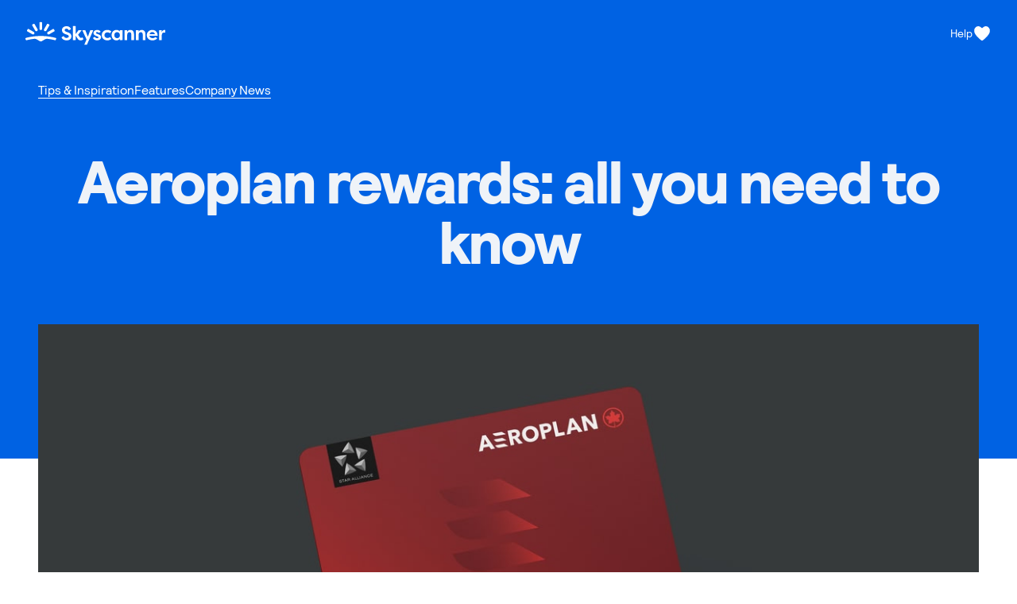

--- FILE ---
content_type: text/html; charset=utf-8
request_url: https://www.skyscanner.ca/tips-and-inspiration/aeroplan-rewards
body_size: 86143
content:
<!DOCTYPE html>
<html lang="en-CA" dir="ltr">
  <head>
    <meta charset="utf-8" />
    <meta http-equiv="x-ua-compatible" content="ie=edge" />
    <meta name="viewport" content="width=device-width, initial-scale = 1.0" />
    <meta name="theme-color" content="#0770e3" />
    <meta name="msapplication-TileColor" content="#0770e3" />
    <link rel="manifest" href="/android-chrome-manifest.json" />
    <title>Aeroplan rewards: all you need to know | Skyscanner Canada</title>
      <script type="application/ld+json">
        {
    "@context": "https://schema.org",
    "@graph": [{
      "@type": "BreadcrumbList",
      "itemListElement": [{
        "@type": "ListItem",
        "position": 1,
        "name": "News",
        "item": "https://www.skyscanner.ca/tips-and-inspiration"
      },{
        "@type": "ListItem",
        "position": 2,
        "name": "Aeroplan rewards: all you need to know"
      }]
    },{
        "@type": "Article",
        "@id": "https://www.skyscanner.ca/tips-and-inspiration/aeroplan-rewards",
        "author": {
              "@type": "Person",
              "name": "Jennifer Richardson",
              "url": "https://www.skyscanner.ca/author/jennifer-richardson"
            },
        "headline": "Aeroplan rewards: all you need to know",
        "datePublished": "2023-06-15T21:09:00Z",
        "image": ["https://content.skyscnr.com/m/7b7fc99f25edeaca/original/aeroplan-card.jpg"],
        "mainEntityOfPage": {
          "@id": "https://www.skyscanner.ca/tips-and-inspiration/aeroplan-rewards"
        }
      }]
  }
      </script>
      <meta property="og:title" content="Aeroplan rewards: all you need to know | Skyscanner Canada"/>
<meta property="og:description" content="Get those travel rewards! Discover how to make the most of Air Canada's updated Aeroplan loyalty rewards program in 2023."/>
<meta property="og:type" content="article"/>
<meta property="og:image" content="https://content.skyscnr.com/m/7b7fc99f25edeaca/original/aeroplan-card.jpg"/>
<meta property="og:image:width" content="2700"/>
<meta property="og:image:height" content="1890"/>
<meta property="og:url" content="https://www.skyscanner.ca/tips-and-inspiration/aeroplan-rewards"/>
<meta property="og:locale" content="en_ca"/>
<meta property="og:site_name" content="Skyscanner"/>
<meta property="article:published_time" content="2023-06-15T21:09:00Z"/>
<meta property="twitter:card" content="summary_large_image"/>
<meta property="twitter:site" content="@Skyscanner"/>
    <link rel="preconnect" href="https://content.skyscnr.com" />
    <link rel="preconnect" href="https://js.skyscnr.com" />
    <link rel="preconnect" href="https://css.skyscnr.com" />
    <link rel="preconnect" href="https://images.skyscnr.com" />
    <link rel="preconnect" href="https://logos.skyscnr.com" />
    <link rel="preconnect" href="https://www.google-analytics.com" />
    <link rel="preconnect" href="https://www.googletagservices.com" />
    <link rel="preconnect" href="https://secure.skyscanner.net" />

    <link rel="dns-prefetch" href="https://content.skyscnr.com" />
    <link rel="dns-prefetch" href="https://js.skyscnr.com" />
    <link rel="dns-prefetch" href="https://css.skyscnr.com" />
    <link rel="dns-prefetch" href="https://images.skyscnr.com" />
    <link rel="dns-prefetch" href="https://logos.skyscnr.com" />
    <link rel="dns-prefetch" href="https://www.google-analytics.com" />
    <link rel="dns-prefetch" href="https://www.googletagservices.com" />
    <link rel="dns-prefetch" href="https://secure.skyscanner.net" />
    <link rel="dns-prefetch" href="//cdn.mxpnl.com" />
    <link rel="dns-prefetch" href="//analytics.skyscanner.net" />


    <link rel="canonical" href="https://www.skyscanner.ca/tips-and-inspiration/aeroplan-rewards"/>


    <meta name="SKYPE_TOOLBAR" content="SKYPE_TOOLBAR_PARSER_COMPATIBLE" />
    <meta name="y_key" content="3ccd97fca3bc5b05" />
    <meta name="msApplication-ID" content="App" />
    <meta
      name="msApplication-PackageFamilyName"
      content="Skyscanner.Skyscanner_623c9he0pwcym"
    />
    <meta name="msApplication-MinVersion" content="1.2.0.0" />
    <meta name="google" content="notranslate" />

    
        <link rel="preload" href="https://content.skyscnr.com/m/7b7fc99f25edeaca/original/aeroplan-card.jpg?resize=1224%3Aauto" as="image" />
    
  <link rel="preload" href="https://js.skyscnr.com/sttc/bpk-fonts/SkyscannerRelative-Black-bb3c9434.woff2" as="font" type="font/woff2" crossorigin>
  <link rel="preload" href="https://js.skyscnr.com/sttc/bpk-fonts/SkyscannerRelative-Book-f9356ad6.woff2" as="font" type="font/woff2" crossorigin>
  <link rel="preload" href="https://js.skyscnr.com/sttc/bpk-fonts/SkyscannerRelative-Bold-8545937e.woff2" as="font" type="font/woff2" crossorigin>
  <link rel="preload" href="https://js.skyscnr.com/sttc/bpk-fonts/SkyscannerRelative-Italic-10532ac3.woff2" as="font" type="font/woff2" crossorigin>
    
  <link rel="preload" href="https://js.skyscnr.com/sttc/bpk-fonts/Larken-Light-8371ea16.woff2" as="font" type="font/woff2" crossorigin>
  <link rel="preload" href="https://js.skyscnr.com/sttc/bpk-fonts/Larken-Regular-3d9dfe29.woff2" as="font" type="font/woff2" crossorigin>
    
        <link rel="preload" href="https://js.skyscnr.com/sttc/wordpress-vip/assets/themes/skyscanner-4.0/0c0d2784e2768a3e8c715b4cdcb34200.woff2" as="font" type="font/woff2" crossorigin>
        <link rel="preload" href="https://js.skyscnr.com/sttc/wordpress-vip/assets/themes/skyscanner-4.0/bfc9b61ad350946e1e1f7926beb39a85.woff2" as="font" type="font/woff2" crossorigin>
        <link rel="preload" href="https://js.skyscnr.com/sttc/wordpress-vip/assets/themes/skyscanner-4.0/cf46ffc68a2b400dc127ecf5a03aade9.woff2" as="font" type="font/woff2" crossorigin>
        <link rel="preload" href="https://js.skyscnr.com/sttc/wordpress-vip/assets/themes/skyscanner-4.0/3c1eda6d7f7f59f2b93bc9c12a83fab7.woff2" as="font" type="font/woff2" crossorigin>


    <link rel="preload" href="//js.skyscnr.com/sttc/shared-libs/3.3.0/react/react18.3.1.js" as="script" crossorigin>
    <link rel="preload" href="//js.skyscnr.com/sttc/shared-libs/3.3.0/react-dom/react-dom18.3.1.js" as="script" crossorigin>

      <script id="skyscanner-map-block-js-extra">
  var skyscannerMapBlockData = {"googleApiKey": "AIzaSyAi0IfLPanQPp3FSMbY79ZRAqy1knIH4VU"};
</script>
<link id="sky-wp-style-larken" href="https://js.skyscnr.com/sttc/wordpress-vip/assets/themes/skyscanner-4.0/larken.f8a1dd9150359580391c.css" media="all" rel="stylesheet" />
<script id="sky-wp-script-inspirationImageBuilderBundle" async src="https://www.skyscanner.net/sttc/inspiration-image-builder/inspiration-image-builder-bundle-bee9778cf9e98816a9e1.min.js" type="text/javascript" crossorigin="anonymous"></script>
<script id="sky-wp-script-iframeResize"  src="https://cdnjs.cloudflare.com/ajax/libs/iframe-resizer/4.3.2/iframeResizer.min.js" type="text/javascript" crossorigin="anonymous"></script>


    <meta name="description" content="Get those travel rewards! Discover how to make the most of Air Canada&#x27;s updated Aeroplan loyalty rewards program in 2023." />

    

    <script>;window.NREUM||(NREUM={});
NREUM.init={session_replay:{enabled:false,block_selector:"",mask_text_selector:"*",sampling_rate:1,error_sampling_rate:1,mask_all_inputs:true,collect_fonts:true,inline_images:false,inline_stylesheet:true,mask_input_options:{}},privacy:{cookies_enabled:true},ajax:{deny_list:["accounts.google.com","bam.nr-data.net","events.mapbox.com","gum.criterio.com","pubads.g.doubleclick.net","securepubads.g.doubleclick.net","stats.g.doubleclick.net","www.google-analytics.com"]}};
NREUM.loader_config={accountID:"3117610",trustKey:"3117593",agentID:"473224290",licenseKey:"NRJS-8ee30fb60b5d38aac95",applicationID:"473224290"};
NREUM.info={beacon:"bam.nr-data.net",errorBeacon:"bam.nr-data.net",licenseKey:"NRJS-8ee30fb60b5d38aac95",applicationID:"473224290",sa:1};;/*! For license information please see nr-loader-spa-1.296.0.min.js.LICENSE.txt */
(()=>{var e,t,r={8122:(e,t,r)=>{"use strict";r.d(t,{a:()=>i});var n=r(944);function i(e,t){try{if(!e||"object"!=typeof e)return(0,n.R)(3);if(!t||"object"!=typeof t)return(0,n.R)(4);const r=Object.create(Object.getPrototypeOf(t),Object.getOwnPropertyDescriptors(t)),o=0===Object.keys(r).length?e:r;for(let a in o)if(void 0!==e[a])try{if(null===e[a]){r[a]=null;continue}Array.isArray(e[a])&&Array.isArray(t[a])?r[a]=Array.from(new Set([...e[a],...t[a]])):"object"==typeof e[a]&&"object"==typeof t[a]?r[a]=i(e[a],t[a]):r[a]=e[a]}catch(e){r[a]||(0,n.R)(1,e)}return r}catch(e){(0,n.R)(2,e)}}},2555:(e,t,r)=>{"use strict";r.d(t,{D:()=>s,f:()=>a});var n=r(384),i=r(8122);const o={beacon:n.NT.beacon,errorBeacon:n.NT.errorBeacon,licenseKey:void 0,applicationID:void 0,sa:void 0,queueTime:void 0,applicationTime:void 0,ttGuid:void 0,user:void 0,account:void 0,product:void 0,extra:void 0,jsAttributes:{},userAttributes:void 0,atts:void 0,transactionName:void 0,tNamePlain:void 0};function a(e){try{return!!e.licenseKey&&!!e.errorBeacon&&!!e.applicationID}catch(e){return!1}}const s=e=>(0,i.a)(e,o)},9324:(e,t,r)=>{"use strict";r.d(t,{F3:()=>i,Xs:()=>o,Yq:()=>a,xv:()=>n});const n="1.296.0",i="PROD",o="CDN",a="^2.0.0-alpha.18"},6154:(e,t,r)=>{"use strict";r.d(t,{A4:()=>s,OF:()=>d,RI:()=>i,WN:()=>h,bv:()=>o,gm:()=>a,lR:()=>f,m:()=>u,mw:()=>c,sb:()=>l});var n=r(1863);const i="undefined"!=typeof window&&!!window.document,o="undefined"!=typeof WorkerGlobalScope&&("undefined"!=typeof self&&self instanceof WorkerGlobalScope&&self.navigator instanceof WorkerNavigator||"undefined"!=typeof globalThis&&globalThis instanceof WorkerGlobalScope&&globalThis.navigator instanceof WorkerNavigator),a=i?window:"undefined"!=typeof WorkerGlobalScope&&("undefined"!=typeof self&&self instanceof WorkerGlobalScope&&self||"undefined"!=typeof globalThis&&globalThis instanceof WorkerGlobalScope&&globalThis),s="complete"===a?.document?.readyState,c=Boolean("hidden"===a?.document?.visibilityState),u=""+a?.location,d=/iPad|iPhone|iPod/.test(a.navigator?.userAgent),l=d&&"undefined"==typeof SharedWorker,f=(()=>{const e=a.navigator?.userAgent?.match(/Firefox[/\s](\d+\.\d+)/);return Array.isArray(e)&&e.length>=2?+e[1]:0})(),h=Date.now()-(0,n.t)()},7295:(e,t,r)=>{"use strict";r.d(t,{Xv:()=>a,gX:()=>i,iW:()=>o});var n=[];function i(e){if(!e||o(e))return!1;if(0===n.length)return!0;for(var t=0;t<n.length;t++){var r=n[t];if("*"===r.hostname)return!1;if(s(r.hostname,e.hostname)&&c(r.pathname,e.pathname))return!1}return!0}function o(e){return void 0===e.hostname}function a(e){if(n=[],e&&e.length)for(var t=0;t<e.length;t++){let r=e[t];if(!r)continue;0===r.indexOf("http://")?r=r.substring(7):0===r.indexOf("https://")&&(r=r.substring(8));const i=r.indexOf("/");let o,a;i>0?(o=r.substring(0,i),a=r.substring(i)):(o=r,a="");let[s]=o.split(":");n.push({hostname:s,pathname:a})}}function s(e,t){return!(e.length>t.length)&&t.indexOf(e)===t.length-e.length}function c(e,t){return 0===e.indexOf("/")&&(e=e.substring(1)),0===t.indexOf("/")&&(t=t.substring(1)),""===e||e===t}},3241:(e,t,r)=>{"use strict";r.d(t,{W:()=>o});var n=r(6154);const i="newrelic";function o(e={}){try{n.gm.dispatchEvent(new CustomEvent(i,{detail:e}))}catch(e){}}},1687:(e,t,r)=>{"use strict";r.d(t,{Ak:()=>u,Ze:()=>f,x3:()=>d});var n=r(3241),i=r(7836),o=r(3606),a=r(860),s=r(2646);const c={};function u(e,t){const r={staged:!1,priority:a.P3[t]||0};l(e),c[e].get(t)||c[e].set(t,r)}function d(e,t){e&&c[e]&&(c[e].get(t)&&c[e].delete(t),p(e,t,!1),c[e].size&&h(e))}function l(e){if(!e)throw new Error("agentIdentifier required");c[e]||(c[e]=new Map)}function f(e="",t="feature",r=!1){if(l(e),!e||!c[e].get(t)||r)return p(e,t);c[e].get(t).staged=!0,h(e)}function h(e){const t=Array.from(c[e]);t.every((([e,t])=>t.staged))&&(t.sort(((e,t)=>e[1].priority-t[1].priority)),t.forEach((([t])=>{c[e].delete(t),p(e,t)})))}function p(e,t,r=!0){const a=e?i.ee.get(e):i.ee,c=o.i.handlers;if(!a.aborted&&a.backlog&&c){if((0,n.W)({agentIdentifier:e,type:"lifecycle",name:"drain",feature:t}),r){const e=a.backlog[t],r=c[t];if(r){for(let t=0;e&&t<e.length;++t)g(e[t],r);Object.entries(r).forEach((([e,t])=>{Object.values(t||{}).forEach((t=>{t[0]?.on&&t[0]?.context()instanceof s.y&&t[0].on(e,t[1])}))}))}}a.isolatedBacklog||delete c[t],a.backlog[t]=null,a.emit("drain-"+t,[])}}function g(e,t){var r=e[1];Object.values(t[r]||{}).forEach((t=>{var r=e[0];if(t[0]===r){var n=t[1],i=e[3],o=e[2];n.apply(i,o)}}))}},7836:(e,t,r)=>{"use strict";r.d(t,{P:()=>s,ee:()=>c});var n=r(384),i=r(8990),o=r(2646),a=r(5607);const s="nr@context:".concat(a.W),c=function e(t,r){var n={},a={},d={},l=!1;try{l=16===r.length&&u.initializedAgents?.[r]?.runtime.isolatedBacklog}catch(e){}var f={on:p,addEventListener:p,removeEventListener:function(e,t){var r=n[e];if(!r)return;for(var i=0;i<r.length;i++)r[i]===t&&r.splice(i,1)},emit:function(e,r,n,i,o){!1!==o&&(o=!0);if(c.aborted&&!i)return;t&&o&&t.emit(e,r,n);var s=h(n);g(e).forEach((e=>{e.apply(s,r)}));var u=v()[a[e]];u&&u.push([f,e,r,s]);return s},get:m,listeners:g,context:h,buffer:function(e,t){const r=v();if(t=t||"feature",f.aborted)return;Object.entries(e||{}).forEach((([e,n])=>{a[n]=t,t in r||(r[t]=[])}))},abort:function(){f._aborted=!0,Object.keys(f.backlog).forEach((e=>{delete f.backlog[e]}))},isBuffering:function(e){return!!v()[a[e]]},debugId:r,backlog:l?{}:t&&"object"==typeof t.backlog?t.backlog:{},isolatedBacklog:l};return Object.defineProperty(f,"aborted",{get:()=>{let e=f._aborted||!1;return e||(t&&(e=t.aborted),e)}}),f;function h(e){return e&&e instanceof o.y?e:e?(0,i.I)(e,s,(()=>new o.y(s))):new o.y(s)}function p(e,t){n[e]=g(e).concat(t)}function g(e){return n[e]||[]}function m(t){return d[t]=d[t]||e(f,t)}function v(){return f.backlog}}(void 0,"globalEE"),u=(0,n.Zm)();u.ee||(u.ee=c)},2646:(e,t,r)=>{"use strict";r.d(t,{y:()=>n});class n{constructor(e){this.contextId=e}}},9908:(e,t,r)=>{"use strict";r.d(t,{d:()=>n,p:()=>i});var n=r(7836).ee.get("handle");function i(e,t,r,i,o){o?(o.buffer([e],i),o.emit(e,t,r)):(n.buffer([e],i),n.emit(e,t,r))}},3606:(e,t,r)=>{"use strict";r.d(t,{i:()=>o});var n=r(9908);o.on=a;var i=o.handlers={};function o(e,t,r,o){a(o||n.d,i,e,t,r)}function a(e,t,r,i,o){o||(o="feature"),e||(e=n.d);var a=t[o]=t[o]||{};(a[r]=a[r]||[]).push([e,i])}},3878:(e,t,r)=>{"use strict";function n(e,t){return{capture:e,passive:!1,signal:t}}function i(e,t,r=!1,i){window.addEventListener(e,t,n(r,i))}function o(e,t,r=!1,i){document.addEventListener(e,t,n(r,i))}r.d(t,{DD:()=>o,jT:()=>n,sp:()=>i})},5607:(e,t,r)=>{"use strict";r.d(t,{W:()=>n});const n=(0,r(9566).bz)()},9566:(e,t,r)=>{"use strict";r.d(t,{LA:()=>s,ZF:()=>c,bz:()=>a,el:()=>u});var n=r(6154);const i="xxxxxxxx-xxxx-4xxx-yxxx-xxxxxxxxxxxx";function o(e,t){return e?15&e[t]:16*Math.random()|0}function a(){const e=n.gm?.crypto||n.gm?.msCrypto;let t,r=0;return e&&e.getRandomValues&&(t=e.getRandomValues(new Uint8Array(30))),i.split("").map((e=>"x"===e?o(t,r++).toString(16):"y"===e?(3&o()|8).toString(16):e)).join("")}function s(e){const t=n.gm?.crypto||n.gm?.msCrypto;let r,i=0;t&&t.getRandomValues&&(r=t.getRandomValues(new Uint8Array(e)));const a=[];for(var s=0;s<e;s++)a.push(o(r,i++).toString(16));return a.join("")}function c(){return s(16)}function u(){return s(32)}},2614:(e,t,r)=>{"use strict";r.d(t,{BB:()=>a,H3:()=>n,g:()=>u,iL:()=>c,tS:()=>s,uh:()=>i,wk:()=>o});const n="NRBA",i="SESSION",o=144e5,a=18e5,s={STARTED:"session-started",PAUSE:"session-pause",RESET:"session-reset",RESUME:"session-resume",UPDATE:"session-update"},c={SAME_TAB:"same-tab",CROSS_TAB:"cross-tab"},u={OFF:0,FULL:1,ERROR:2}},1863:(e,t,r)=>{"use strict";function n(){return Math.floor(performance.now())}r.d(t,{t:()=>n})},7485:(e,t,r)=>{"use strict";r.d(t,{D:()=>i});var n=r(6154);function i(e){if(0===(e||"").indexOf("data:"))return{protocol:"data"};try{const t=new URL(e,location.href),r={port:t.port,hostname:t.hostname,pathname:t.pathname,search:t.search,protocol:t.protocol.slice(0,t.protocol.indexOf(":")),sameOrigin:t.protocol===n.gm?.location?.protocol&&t.host===n.gm?.location?.host};return r.port&&""!==r.port||("http:"===t.protocol&&(r.port="80"),"https:"===t.protocol&&(r.port="443")),r.pathname&&""!==r.pathname?r.pathname.startsWith("/")||(r.pathname="/".concat(r.pathname)):r.pathname="/",r}catch(e){return{}}}},944:(e,t,r)=>{"use strict";r.d(t,{R:()=>i});var n=r(3241);function i(e,t){"function"==typeof console.debug&&(console.debug("New Relic Warning: https://github.com/newrelic/newrelic-browser-agent/blob/main/docs/warning-codes.md#".concat(e),t),(0,n.W)({agentIdentifier:null,drained:null,type:"data",name:"warn",feature:"warn",data:{code:e,secondary:t}}))}},5701:(e,t,r)=>{"use strict";r.d(t,{B:()=>o,t:()=>a});var n=r(3241);const i=new Set,o={};function a(e,t){const r=t.agentIdentifier;o[r]??={},e&&"object"==typeof e&&(i.has(r)||(t.ee.emit("rumresp",[e]),o[r]=e,i.add(r),(0,n.W)({agentIdentifier:r,loaded:!0,drained:!0,type:"lifecycle",name:"load",feature:void 0,data:e})))}},8990:(e,t,r)=>{"use strict";r.d(t,{I:()=>i});var n=Object.prototype.hasOwnProperty;function i(e,t,r){if(n.call(e,t))return e[t];var i=r();if(Object.defineProperty&&Object.keys)try{return Object.defineProperty(e,t,{value:i,writable:!0,enumerable:!1}),i}catch(e){}return e[t]=i,i}},6389:(e,t,r)=>{"use strict";function n(e,t=500,r={}){const n=r?.leading||!1;let i;return(...r)=>{n&&void 0===i&&(e.apply(this,r),i=setTimeout((()=>{i=clearTimeout(i)}),t)),n||(clearTimeout(i),i=setTimeout((()=>{e.apply(this,r)}),t))}}function i(e){let t=!1;return(...r)=>{t||(t=!0,e.apply(this,r))}}r.d(t,{J:()=>i,s:()=>n})},1910:(e,t,r)=>{"use strict";r.d(t,{i:()=>o});var n=r(944);const i=new Map;function o(...e){return e.every((e=>{if(i.has(e))return i.get(e);const t="function"==typeof e&&e.toString().includes("[native code]");return t||(0,n.R)(64,e?.name||e?.toString()),i.set(e,t),t}))}},3304:(e,t,r)=>{"use strict";r.d(t,{A:()=>o});var n=r(7836);const i=()=>{const e=new WeakSet;return(t,r)=>{if("object"==typeof r&&null!==r){if(e.has(r))return;e.add(r)}return r}};function o(e){try{return JSON.stringify(e,i())??""}catch(e){try{n.ee.emit("internal-error",[e])}catch(e){}return""}}},3496:(e,t,r)=>{"use strict";function n(e){return!e||!(!e.licenseKey||!e.applicationID)}function i(e,t){return!e||e.licenseKey===t.info.licenseKey&&e.applicationID===t.info.applicationID}r.d(t,{A:()=>i,I:()=>n})},5289:(e,t,r)=>{"use strict";r.d(t,{GG:()=>o,Qr:()=>s,sB:()=>a});var n=r(3878);function i(){return"undefined"==typeof document||"complete"===document.readyState}function o(e,t){if(i())return e();(0,n.sp)("load",e,t)}function a(e){if(i())return e();(0,n.DD)("DOMContentLoaded",e)}function s(e){if(i())return e();(0,n.sp)("popstate",e)}},384:(e,t,r)=>{"use strict";r.d(t,{NT:()=>a,US:()=>d,Zm:()=>s,bQ:()=>u,dV:()=>c,pV:()=>l});var n=r(6154),i=r(1863),o=r(1910);const a={beacon:"bam.nr-data.net",errorBeacon:"bam.nr-data.net"};function s(){return n.gm.NREUM||(n.gm.NREUM={}),void 0===n.gm.newrelic&&(n.gm.newrelic=n.gm.NREUM),n.gm.NREUM}function c(){let e=s();return e.o||(e.o={ST:n.gm.setTimeout,SI:n.gm.setImmediate||n.gm.setInterval,CT:n.gm.clearTimeout,XHR:n.gm.XMLHttpRequest,REQ:n.gm.Request,EV:n.gm.Event,PR:n.gm.Promise,MO:n.gm.MutationObserver,FETCH:n.gm.fetch,WS:n.gm.WebSocket},(0,o.i)(...Object.values(e.o))),e}function u(e,t){let r=s();r.initializedAgents??={},t.initializedAt={ms:(0,i.t)(),date:new Date},r.initializedAgents[e]=t}function d(e,t){s()[e]=t}function l(){return function(){let e=s();const t=e.info||{};e.info={beacon:a.beacon,errorBeacon:a.errorBeacon,...t}}(),function(){let e=s();const t=e.init||{};e.init={...t}}(),c(),function(){let e=s();const t=e.loader_config||{};e.loader_config={...t}}(),s()}},2843:(e,t,r)=>{"use strict";r.d(t,{u:()=>i});var n=r(3878);function i(e,t=!1,r,i){(0,n.DD)("visibilitychange",(function(){if(t)return void("hidden"===document.visibilityState&&e());e(document.visibilityState)}),r,i)}},8139:(e,t,r)=>{"use strict";r.d(t,{u:()=>f});var n=r(7836),i=r(3434),o=r(8990),a=r(6154);const s={},c=a.gm.XMLHttpRequest,u="addEventListener",d="removeEventListener",l="nr@wrapped:".concat(n.P);function f(e){var t=function(e){return(e||n.ee).get("events")}(e);if(s[t.debugId]++)return t;s[t.debugId]=1;var r=(0,i.YM)(t,!0);function f(e){r.inPlace(e,[u,d],"-",p)}function p(e,t){return e[1]}return"getPrototypeOf"in Object&&(a.RI&&h(document,f),c&&h(c.prototype,f),h(a.gm,f)),t.on(u+"-start",(function(e,t){var n=e[1];if(null!==n&&("function"==typeof n||"object"==typeof n)&&"newrelic"!==e[0]){var i=(0,o.I)(n,l,(function(){var e={object:function(){if("function"!=typeof n.handleEvent)return;return n.handleEvent.apply(n,arguments)},function:n}[typeof n];return e?r(e,"fn-",null,e.name||"anonymous"):n}));this.wrapped=e[1]=i}})),t.on(d+"-start",(function(e){e[1]=this.wrapped||e[1]})),t}function h(e,t,...r){let n=e;for(;"object"==typeof n&&!Object.prototype.hasOwnProperty.call(n,u);)n=Object.getPrototypeOf(n);n&&t(n,...r)}},3434:(e,t,r)=>{"use strict";r.d(t,{Jt:()=>o,YM:()=>c});var n=r(7836),i=r(5607);const o="nr@original:".concat(i.W);var a=Object.prototype.hasOwnProperty,s=!1;function c(e,t){return e||(e=n.ee),r.inPlace=function(e,t,n,i,o){n||(n="");const a="-"===n.charAt(0);for(let s=0;s<t.length;s++){const c=t[s],u=e[c];d(u)||(e[c]=r(u,a?c+n:n,i,c,o))}},r.flag=o,r;function r(t,r,n,s,c){return d(t)?t:(r||(r=""),nrWrapper[o]=t,function(e,t,r){if(Object.defineProperty&&Object.keys)try{return Object.keys(e).forEach((function(r){Object.defineProperty(t,r,{get:function(){return e[r]},set:function(t){return e[r]=t,t}})})),t}catch(e){u([e],r)}for(var n in e)a.call(e,n)&&(t[n]=e[n])}(t,nrWrapper,e),nrWrapper);function nrWrapper(){var o,a,d,l;let f;try{a=this,o=[...arguments],d="function"==typeof n?n(o,a):n||{}}catch(t){u([t,"",[o,a,s],d],e)}i(r+"start",[o,a,s],d,c);const h=performance.now();let p=h;try{return l=t.apply(a,o),p=performance.now(),l}catch(e){throw p=performance.now(),i(r+"err",[o,a,e],d,c),f=e,f}finally{const e=p-h,t={duration:e,isLongTask:e>=50,methodName:s,thrownError:f};t.isLongTask&&i("long-task",[t],d,c),i(r+"end",[o,a,l,t],d,c)}}}function i(r,n,i,o){if(!s||t){var a=s;s=!0;try{e.emit(r,n,i,t,o)}catch(t){u([t,r,n,i],e)}s=a}}}function u(e,t){t||(t=n.ee);try{t.emit("internal-error",e)}catch(e){}}function d(e){return!(e&&"function"==typeof e&&e.apply&&!e[o])}},9300:(e,t,r)=>{"use strict";r.d(t,{T:()=>n});const n=r(860).K7.ajax},3333:(e,t,r)=>{"use strict";r.d(t,{$v:()=>u,TZ:()=>n,Zp:()=>i,kd:()=>c,mq:()=>s,nf:()=>a,qN:()=>o});const n=r(860).K7.genericEvents,i=["auxclick","click","copy","keydown","paste","scrollend"],o=["focus","blur"],a=4,s=1e3,c=["PageAction","UserAction","BrowserPerformance"],u={MARKS:"experimental.marks",MEASURES:"experimental.measures",RESOURCES:"experimental.resources"}},6774:(e,t,r)=>{"use strict";r.d(t,{T:()=>n});const n=r(860).K7.jserrors},993:(e,t,r)=>{"use strict";r.d(t,{A$:()=>o,ET:()=>a,TZ:()=>s,p_:()=>i});var n=r(860);const i={ERROR:"ERROR",WARN:"WARN",INFO:"INFO",DEBUG:"DEBUG",TRACE:"TRACE"},o={OFF:0,ERROR:1,WARN:2,INFO:3,DEBUG:4,TRACE:5},a="log",s=n.K7.logging},3785:(e,t,r)=>{"use strict";r.d(t,{R:()=>c,b:()=>u});var n=r(9908),i=r(1863),o=r(860),a=r(8154),s=r(993);function c(e,t,r={},c=s.p_.INFO,u,d=(0,i.t)()){(0,n.p)(a.xV,["API/logging/".concat(c.toLowerCase(),"/called")],void 0,o.K7.metrics,e),(0,n.p)(s.ET,[d,t,r,c,u],void 0,o.K7.logging,e)}function u(e){return"string"==typeof e&&Object.values(s.p_).some((t=>t===e.toUpperCase().trim()))}},8154:(e,t,r)=>{"use strict";r.d(t,{z_:()=>o,XG:()=>s,TZ:()=>n,rs:()=>i,xV:()=>a});r(6154),r(9566),r(384);const n=r(860).K7.metrics,i="sm",o="cm",a="storeSupportabilityMetrics",s="storeEventMetrics"},6630:(e,t,r)=>{"use strict";r.d(t,{T:()=>n});const n=r(860).K7.pageViewEvent},782:(e,t,r)=>{"use strict";r.d(t,{T:()=>n});const n=r(860).K7.pageViewTiming},6344:(e,t,r)=>{"use strict";r.d(t,{BB:()=>d,G4:()=>o,Qb:()=>l,TZ:()=>i,Ug:()=>a,_s:()=>s,bc:()=>u,yP:()=>c});var n=r(2614);const i=r(860).K7.sessionReplay,o={RECORD:"recordReplay",PAUSE:"pauseReplay",ERROR_DURING_REPLAY:"errorDuringReplay"},a=.12,s={DomContentLoaded:0,Load:1,FullSnapshot:2,IncrementalSnapshot:3,Meta:4,Custom:5},c={[n.g.ERROR]:15e3,[n.g.FULL]:3e5,[n.g.OFF]:0},u={RESET:{message:"Session was reset",sm:"Reset"},IMPORT:{message:"Recorder failed to import",sm:"Import"},TOO_MANY:{message:"429: Too Many Requests",sm:"Too-Many"},TOO_BIG:{message:"Payload was too large",sm:"Too-Big"},CROSS_TAB:{message:"Session Entity was set to OFF on another tab",sm:"Cross-Tab"},ENTITLEMENTS:{message:"Session Replay is not allowed and will not be started",sm:"Entitlement"}},d=5e3,l={API:"api"}},5270:(e,t,r)=>{"use strict";r.d(t,{Aw:()=>s,CT:()=>c,SR:()=>a,rF:()=>u});var n=r(384),i=r(7767),o=r(6154);function a(e){return!!(0,n.dV)().o.MO&&(0,i.V)(e)&&!0===e?.session_trace.enabled}function s(e){return!0===e?.session_replay.preload&&a(e)}function c(e,t){const r=t.correctAbsoluteTimestamp(e);return{originalTimestamp:e,correctedTimestamp:r,timestampDiff:e-r,originTime:o.WN,correctedOriginTime:t.correctedOriginTime,originTimeDiff:Math.floor(o.WN-t.correctedOriginTime)}}function u(e,t){try{if("string"==typeof t?.type){if("password"===t.type.toLowerCase())return"*".repeat(e?.length||0);if(void 0!==t?.dataset?.nrUnmask||t?.classList?.contains("nr-unmask"))return e}}catch(e){}return"string"==typeof e?e.replace(/[\S]/g,"*"):"*".repeat(e?.length||0)}},3738:(e,t,r)=>{"use strict";r.d(t,{He:()=>i,Kp:()=>s,Lc:()=>u,Rz:()=>d,TZ:()=>n,bD:()=>o,d3:()=>a,jx:()=>l,sl:()=>f,uP:()=>c});const n=r(860).K7.sessionTrace,i="bstResource",o="resource",a="-start",s="-end",c="fn"+a,u="fn"+s,d="pushState",l=1e3,f=3e4},3962:(e,t,r)=>{"use strict";r.d(t,{AM:()=>o,O2:()=>c,Qu:()=>u,TZ:()=>s,ih:()=>d,pP:()=>a,tC:()=>i});var n=r(860);const i=["click","keydown","submit","popstate"],o="api",a="initialPageLoad",s=n.K7.softNav,c={INITIAL_PAGE_LOAD:"",ROUTE_CHANGE:1,UNSPECIFIED:2},u={INTERACTION:1,AJAX:2,CUSTOM_END:3,CUSTOM_TRACER:4},d={IP:"in progress",FIN:"finished",CAN:"cancelled"}},7378:(e,t,r)=>{"use strict";r.d(t,{$p:()=>x,BR:()=>b,Kp:()=>R,L3:()=>y,Lc:()=>c,NC:()=>o,SG:()=>d,TZ:()=>i,U6:()=>p,UT:()=>m,d3:()=>w,dT:()=>f,e5:()=>A,gx:()=>v,l9:()=>l,oW:()=>h,op:()=>g,rw:()=>u,tH:()=>E,uP:()=>s,wW:()=>T,xq:()=>a});var n=r(384);const i=r(860).K7.spa,o=["click","submit","keypress","keydown","keyup","change"],a=999,s="fn-start",c="fn-end",u="cb-start",d="api-ixn-",l="remaining",f="interaction",h="spaNode",p="jsonpNode",g="fetch-start",m="fetch-done",v="fetch-body-",b="jsonp-end",y=(0,n.dV)().o.ST,w="-start",R="-end",x="-body",T="cb"+R,A="jsTime",E="fetch"},4234:(e,t,r)=>{"use strict";r.d(t,{W:()=>o});var n=r(7836),i=r(1687);class o{constructor(e,t){this.agentIdentifier=e,this.ee=n.ee.get(e),this.featureName=t,this.blocked=!1}deregisterDrain(){(0,i.x3)(this.agentIdentifier,this.featureName)}}},7767:(e,t,r)=>{"use strict";r.d(t,{V:()=>i});var n=r(6154);const i=e=>n.RI&&!0===e?.privacy.cookies_enabled},1741:(e,t,r)=>{"use strict";r.d(t,{W:()=>o});var n=r(944),i=r(4261);class o{#e(e,...t){if(this[e]!==o.prototype[e])return this[e](...t);(0,n.R)(35,e)}addPageAction(e,t){return this.#e(i.hG,e,t)}register(e){return this.#e(i.eY,e)}recordCustomEvent(e,t){return this.#e(i.fF,e,t)}setPageViewName(e,t){return this.#e(i.Fw,e,t)}setCustomAttribute(e,t,r){return this.#e(i.cD,e,t,r)}noticeError(e,t){return this.#e(i.o5,e,t)}setUserId(e){return this.#e(i.Dl,e)}setApplicationVersion(e){return this.#e(i.nb,e)}setErrorHandler(e){return this.#e(i.bt,e)}addRelease(e,t){return this.#e(i.k6,e,t)}log(e,t){return this.#e(i.$9,e,t)}start(){return this.#e(i.d3)}finished(e){return this.#e(i.BL,e)}recordReplay(){return this.#e(i.CH)}pauseReplay(){return this.#e(i.Tb)}addToTrace(e){return this.#e(i.U2,e)}setCurrentRouteName(e){return this.#e(i.PA,e)}interaction(){return this.#e(i.dT)}wrapLogger(e,t,r){return this.#e(i.Wb,e,t,r)}measure(e,t){return this.#e(i.V1,e,t)}}},4261:(e,t,r)=>{"use strict";r.d(t,{$9:()=>d,BL:()=>c,CH:()=>p,Dl:()=>R,Fw:()=>w,PA:()=>v,Pl:()=>n,Tb:()=>f,U2:()=>a,V1:()=>A,Wb:()=>T,bt:()=>y,cD:()=>b,d3:()=>x,dT:()=>u,eY:()=>g,fF:()=>h,hG:()=>o,hw:()=>i,k6:()=>s,nb:()=>m,o5:()=>l});const n="api-",i=n+"ixn-",o="addPageAction",a="addToTrace",s="addRelease",c="finished",u="interaction",d="log",l="noticeError",f="pauseReplay",h="recordCustomEvent",p="recordReplay",g="register",m="setApplicationVersion",v="setCurrentRouteName",b="setCustomAttribute",y="setErrorHandler",w="setPageViewName",R="setUserId",x="start",T="wrapLogger",A="measure"},5205:(e,t,r)=>{"use strict";r.d(t,{j:()=>S});var n=r(384),i=r(1741);var o=r(2555),a=r(3333);const s=e=>{if(!e||"string"!=typeof e)return!1;try{document.createDocumentFragment().querySelector(e)}catch{return!1}return!0};var c=r(2614),u=r(944),d=r(8122);const l="[data-nr-mask]",f=e=>(0,d.a)(e,(()=>{const e={feature_flags:[],experimental:{marks:!1,measures:!1,resources:!1},mask_selector:"*",block_selector:"[data-nr-block]",mask_input_options:{color:!1,date:!1,"datetime-local":!1,email:!1,month:!1,number:!1,range:!1,search:!1,tel:!1,text:!1,time:!1,url:!1,week:!1,textarea:!1,select:!1,password:!0}};return{ajax:{deny_list:void 0,block_internal:!0,enabled:!0,autoStart:!0},api:{allow_registered_children:!0,duplicate_registered_data:!1},distributed_tracing:{enabled:void 0,exclude_newrelic_header:void 0,cors_use_newrelic_header:void 0,cors_use_tracecontext_headers:void 0,allowed_origins:void 0},get feature_flags(){return e.feature_flags},set feature_flags(t){e.feature_flags=t},generic_events:{enabled:!0,autoStart:!0},harvest:{interval:30},jserrors:{enabled:!0,autoStart:!0},logging:{enabled:!0,autoStart:!0},metrics:{enabled:!0,autoStart:!0},obfuscate:void 0,page_action:{enabled:!0},page_view_event:{enabled:!0,autoStart:!0},page_view_timing:{enabled:!0,autoStart:!0},performance:{get capture_marks(){return e.feature_flags.includes(a.$v.MARKS)||e.experimental.marks},set capture_marks(t){e.experimental.marks=t},get capture_measures(){return e.feature_flags.includes(a.$v.MEASURES)||e.experimental.measures},set capture_measures(t){e.experimental.measures=t},capture_detail:!0,resources:{get enabled(){return e.feature_flags.includes(a.$v.RESOURCES)||e.experimental.resources},set enabled(t){e.experimental.resources=t},asset_types:[],first_party_domains:[],ignore_newrelic:!0}},privacy:{cookies_enabled:!0},proxy:{assets:void 0,beacon:void 0},session:{expiresMs:c.wk,inactiveMs:c.BB},session_replay:{autoStart:!0,enabled:!1,preload:!1,sampling_rate:10,error_sampling_rate:100,collect_fonts:!1,inline_images:!1,fix_stylesheets:!0,mask_all_inputs:!0,get mask_text_selector(){return e.mask_selector},set mask_text_selector(t){s(t)?e.mask_selector="".concat(t,",").concat(l):""===t||null===t?e.mask_selector=l:(0,u.R)(5,t)},get block_class(){return"nr-block"},get ignore_class(){return"nr-ignore"},get mask_text_class(){return"nr-mask"},get block_selector(){return e.block_selector},set block_selector(t){s(t)?e.block_selector+=",".concat(t):""!==t&&(0,u.R)(6,t)},get mask_input_options(){return e.mask_input_options},set mask_input_options(t){t&&"object"==typeof t?e.mask_input_options={...t,password:!0}:(0,u.R)(7,t)}},session_trace:{enabled:!0,autoStart:!0},soft_navigations:{enabled:!0,autoStart:!0},spa:{enabled:!0,autoStart:!0},ssl:void 0,user_actions:{enabled:!0,elementAttributes:["id","className","tagName","type"]}}})());var h=r(6154),p=r(9324);let g=0;const m={buildEnv:p.F3,distMethod:p.Xs,version:p.xv,originTime:h.WN},v={appMetadata:{},customTransaction:void 0,denyList:void 0,disabled:!1,entityManager:void 0,harvester:void 0,isolatedBacklog:!1,isRecording:!1,loaderType:void 0,maxBytes:3e4,obfuscator:void 0,onerror:void 0,ptid:void 0,releaseIds:{},session:void 0,timeKeeper:void 0,jsAttributesMetadata:{bytes:0},get harvestCount(){return++g}},b=e=>{const t=(0,d.a)(e,v),r=Object.keys(m).reduce(((e,t)=>(e[t]={value:m[t],writable:!1,configurable:!0,enumerable:!0},e)),{});return Object.defineProperties(t,r)};var y=r(5701);const w=e=>{const t=e.startsWith("http");e+="/",r.p=t?e:"https://"+e};var R=r(7836),x=r(3241);const T={accountID:void 0,trustKey:void 0,agentID:void 0,licenseKey:void 0,applicationID:void 0,xpid:void 0},A=e=>(0,d.a)(e,T),E=new Set;function S(e,t={},r,a){let{init:s,info:c,loader_config:u,runtime:d={},exposed:l=!0}=t;if(!c){const e=(0,n.pV)();s=e.init,c=e.info,u=e.loader_config}e.init=f(s||{}),e.loader_config=A(u||{}),c.jsAttributes??={},h.bv&&(c.jsAttributes.isWorker=!0),e.info=(0,o.D)(c);const p=e.init,g=[c.beacon,c.errorBeacon];E.has(e.agentIdentifier)||(p.proxy.assets&&(w(p.proxy.assets),g.push(p.proxy.assets)),p.proxy.beacon&&g.push(p.proxy.beacon),function(e){const t=(0,n.pV)();Object.getOwnPropertyNames(i.W.prototype).forEach((r=>{const n=i.W.prototype[r];if("function"!=typeof n||"constructor"===n)return;let o=t[r];e[r]&&!1!==e.exposed&&"micro-agent"!==e.runtime?.loaderType&&(t[r]=(...t)=>{const n=e[r](...t);return o?o(...t):n})}))}(e),(0,n.US)("activatedFeatures",y.B),e.runSoftNavOverSpa&&=!0===p.soft_navigations.enabled&&p.feature_flags.includes("soft_nav")),d.denyList=[...p.ajax.deny_list||[],...p.ajax.block_internal?g:[]],d.ptid=e.agentIdentifier,d.loaderType=r,e.runtime=b(d),E.has(e.agentIdentifier)||(e.ee=R.ee.get(e.agentIdentifier),e.exposed=l,(0,x.W)({agentIdentifier:e.agentIdentifier,drained:!!y.B?.[e.agentIdentifier],type:"lifecycle",name:"initialize",feature:void 0,data:e.config})),E.add(e.agentIdentifier)}},8374:(e,t,r)=>{r.nc=(()=>{try{return document?.currentScript?.nonce}catch(e){}return""})()},860:(e,t,r)=>{"use strict";r.d(t,{$J:()=>d,K7:()=>c,P3:()=>u,XX:()=>i,Yy:()=>s,df:()=>o,qY:()=>n,v4:()=>a});const n="events",i="jserrors",o="browser/blobs",a="rum",s="browser/logs",c={ajax:"ajax",genericEvents:"generic_events",jserrors:i,logging:"logging",metrics:"metrics",pageAction:"page_action",pageViewEvent:"page_view_event",pageViewTiming:"page_view_timing",sessionReplay:"session_replay",sessionTrace:"session_trace",softNav:"soft_navigations",spa:"spa"},u={[c.pageViewEvent]:1,[c.pageViewTiming]:2,[c.metrics]:3,[c.jserrors]:4,[c.spa]:5,[c.ajax]:6,[c.sessionTrace]:7,[c.softNav]:8,[c.sessionReplay]:9,[c.logging]:10,[c.genericEvents]:11},d={[c.pageViewEvent]:a,[c.pageViewTiming]:n,[c.ajax]:n,[c.spa]:n,[c.softNav]:n,[c.metrics]:i,[c.jserrors]:i,[c.sessionTrace]:o,[c.sessionReplay]:o,[c.logging]:s,[c.genericEvents]:"ins"}}},n={};function i(e){var t=n[e];if(void 0!==t)return t.exports;var o=n[e]={exports:{}};return r[e](o,o.exports,i),o.exports}i.m=r,i.d=(e,t)=>{for(var r in t)i.o(t,r)&&!i.o(e,r)&&Object.defineProperty(e,r,{enumerable:!0,get:t[r]})},i.f={},i.e=e=>Promise.all(Object.keys(i.f).reduce(((t,r)=>(i.f[r](e,t),t)),[])),i.u=e=>({212:"nr-spa-compressor",249:"nr-spa-recorder",478:"nr-spa"}[e]+"-1.296.0.min.js"),i.o=(e,t)=>Object.prototype.hasOwnProperty.call(e,t),e={},t="NRBA-1.296.0.PROD:",i.l=(r,n,o,a)=>{if(e[r])e[r].push(n);else{var s,c;if(void 0!==o)for(var u=document.getElementsByTagName("script"),d=0;d<u.length;d++){var l=u[d];if(l.getAttribute("src")==r||l.getAttribute("data-webpack")==t+o){s=l;break}}if(!s){c=!0;var f={478:"sha512-SHSa/MoRsdpKsVJw/SkOeIpiSP9tn2ptnwUMtl4hYSDZQF7gqduy2X1ui9bws3PKSt4JHZLm5rAHUVHrqxUxSA==",249:"sha512-WqKmCXM77Um14j7xduX/jDJ+vVI2A/EkPn+pw2/wX7Wn4csMd5rgV2GYTKgeUgYxM7IoXjCzskZ8s+7IXoX0WA==",212:"sha512-8wJ3/cphcMIKQc22NiygKRE6n4qYxb3nJ5W5owFYljKB+hj7c5iXuhox6FOT1rOpPb18C7rA58r8WRk9t33pBQ=="};(s=document.createElement("script")).charset="utf-8",s.timeout=120,i.nc&&s.setAttribute("nonce",i.nc),s.setAttribute("data-webpack",t+o),s.src=r,0!==s.src.indexOf(window.location.origin+"/")&&(s.crossOrigin="anonymous"),f[a]&&(s.integrity=f[a])}e[r]=[n];var h=(t,n)=>{s.onerror=s.onload=null,clearTimeout(p);var i=e[r];if(delete e[r],s.parentNode&&s.parentNode.removeChild(s),i&&i.forEach((e=>e(n))),t)return t(n)},p=setTimeout(h.bind(null,void 0,{type:"timeout",target:s}),12e4);s.onerror=h.bind(null,s.onerror),s.onload=h.bind(null,s.onload),c&&document.head.appendChild(s)}},i.r=e=>{"undefined"!=typeof Symbol&&Symbol.toStringTag&&Object.defineProperty(e,Symbol.toStringTag,{value:"Module"}),Object.defineProperty(e,"__esModule",{value:!0})},i.p="https://js-agent.newrelic.com/",(()=>{var e={38:0,788:0};i.f.j=(t,r)=>{var n=i.o(e,t)?e[t]:void 0;if(0!==n)if(n)r.push(n[2]);else{var o=new Promise(((r,i)=>n=e[t]=[r,i]));r.push(n[2]=o);var a=i.p+i.u(t),s=new Error;i.l(a,(r=>{if(i.o(e,t)&&(0!==(n=e[t])&&(e[t]=void 0),n)){var o=r&&("load"===r.type?"missing":r.type),a=r&&r.target&&r.target.src;s.message="Loading chunk "+t+" failed.\n("+o+": "+a+")",s.name="ChunkLoadError",s.type=o,s.request=a,n[1](s)}}),"chunk-"+t,t)}};var t=(t,r)=>{var n,o,[a,s,c]=r,u=0;if(a.some((t=>0!==e[t]))){for(n in s)i.o(s,n)&&(i.m[n]=s[n]);if(c)c(i)}for(t&&t(r);u<a.length;u++)o=a[u],i.o(e,o)&&e[o]&&e[o][0](),e[o]=0},r=self["webpackChunk:NRBA-1.296.0.PROD"]=self["webpackChunk:NRBA-1.296.0.PROD"]||[];r.forEach(t.bind(null,0)),r.push=t.bind(null,r.push.bind(r))})(),(()=>{"use strict";i(8374);var e=i(9566),t=i(1741);class r extends t.W{agentIdentifier=(0,e.LA)(16)}var n=i(860);const o=Object.values(n.K7);var a=i(5205);var s=i(9908),c=i(1863),u=i(4261),d=i(3241),l=i(944),f=i(5701),h=i(8154);function p(e,t,i,o){const a=o||i;!a||a[e]&&a[e]!==r.prototype[e]||(a[e]=function(){(0,s.p)(h.xV,["API/"+e+"/called"],void 0,n.K7.metrics,i.ee),(0,d.W)({agentIdentifier:i.agentIdentifier,drained:!!f.B?.[i.agentIdentifier],type:"data",name:"api",feature:u.Pl+e,data:{}});try{return t.apply(this,arguments)}catch(e){(0,l.R)(23,e)}})}function g(e,t,r,n,i){const o=e.info;null===r?delete o.jsAttributes[t]:o.jsAttributes[t]=r,(i||null===r)&&(0,s.p)(u.Pl+n,[(0,c.t)(),t,r],void 0,"session",e.ee)}var m=i(1687),v=i(4234),b=i(5289),y=i(6154),w=i(5270),R=i(7767),x=i(6389);class T extends v.W{constructor(e,t){super(e.agentIdentifier,t),this.abortHandler=void 0,this.featAggregate=void 0,this.onAggregateImported=void 0,this.deferred=Promise.resolve(),!1===e.init[this.featureName].autoStart?this.deferred=new Promise(((t,r)=>{this.ee.on("manual-start-all",(0,x.J)((()=>{(0,m.Ak)(e.agentIdentifier,this.featureName),t()})))})):(0,m.Ak)(e.agentIdentifier,t)}importAggregator(e,t,r={}){if(this.featAggregate)return;let o;this.onAggregateImported=new Promise((e=>{o=e}));const a=async()=>{let a;await this.deferred;try{if((0,R.V)(e.init)){const{setupAgentSession:t}=await i.e(478).then(i.bind(i,2955));a=t(e)}}catch(e){(0,l.R)(20,e),this.ee.emit("internal-error",[e]),this.featureName===n.K7.sessionReplay&&this.abortHandler?.()}try{if(!this.#t(this.featureName,a,e.init))return(0,m.Ze)(this.agentIdentifier,this.featureName),void o(!1);const{Aggregate:n}=await t();this.featAggregate=new n(e,r),e.runtime.harvester.initializedAggregates.push(this.featAggregate),o(!0)}catch(e){(0,l.R)(34,e),this.abortHandler?.(),(0,m.Ze)(this.agentIdentifier,this.featureName,!0),o(!1),this.ee&&this.ee.abort()}};y.RI?(0,b.GG)((()=>a()),!0):a()}#t(e,t,r){switch(e){case n.K7.sessionReplay:return(0,w.SR)(r)&&!!t;case n.K7.sessionTrace:return!!t;default:return!0}}}var A=i(6630),E=i(2614);class S extends T{static featureName=A.T;constructor(e){var t;super(e,A.T),this.setupInspectionEvents(e.agentIdentifier),t=e,p(u.Fw,(function(e,r){"string"==typeof e&&("/"!==e.charAt(0)&&(e="/"+e),t.runtime.customTransaction=(r||"http://custom.transaction")+e,(0,s.p)(u.Pl+u.Fw,[(0,c.t)()],void 0,void 0,t.ee))}),t),this.ee.on("api-send-rum",((e,t)=>(0,s.p)("send-rum",[e,t],void 0,this.featureName,this.ee))),this.importAggregator(e,(()=>i.e(478).then(i.bind(i,1983))))}setupInspectionEvents(e){const t=(t,r)=>{t&&(0,d.W)({agentIdentifier:e,timeStamp:t.timeStamp,loaded:"complete"===t.target.readyState,type:"window",name:r,data:t.target.location+""})};(0,b.sB)((e=>{t(e,"DOMContentLoaded")})),(0,b.GG)((e=>{t(e,"load")})),(0,b.Qr)((e=>{t(e,"navigate")})),this.ee.on(E.tS.UPDATE,((t,r)=>{(0,d.W)({agentIdentifier:e,type:"lifecycle",name:"session",data:r})}))}}var _=i(384);var N=i(2843),O=i(3878),I=i(782);class P extends T{static featureName=I.T;constructor(e){super(e,I.T),y.RI&&((0,N.u)((()=>(0,s.p)("docHidden",[(0,c.t)()],void 0,I.T,this.ee)),!0),(0,O.sp)("pagehide",(()=>(0,s.p)("winPagehide",[(0,c.t)()],void 0,I.T,this.ee))),this.importAggregator(e,(()=>i.e(478).then(i.bind(i,9917)))))}}class j extends T{static featureName=h.TZ;constructor(e){super(e,h.TZ),y.RI&&document.addEventListener("securitypolicyviolation",(e=>{(0,s.p)(h.xV,["Generic/CSPViolation/Detected"],void 0,this.featureName,this.ee)})),this.importAggregator(e,(()=>i.e(478).then(i.bind(i,8351))))}}var k=i(6774),C=i(3304);class L{constructor(e,t,r,n,i){this.name="UncaughtError",this.message="string"==typeof e?e:(0,C.A)(e),this.sourceURL=t,this.line=r,this.column=n,this.__newrelic=i}}function M(e){return K(e)?e:new L(void 0!==e?.message?e.message:e,e?.filename||e?.sourceURL,e?.lineno||e?.line,e?.colno||e?.col,e?.__newrelic,e?.cause)}function H(e){const t="Unhandled Promise Rejection: ";if(!e?.reason)return;if(K(e.reason)){try{e.reason.message.startsWith(t)||(e.reason.message=t+e.reason.message)}catch(e){}return M(e.reason)}const r=M(e.reason);return(r.message||"").startsWith(t)||(r.message=t+r.message),r}function D(e){if(e.error instanceof SyntaxError&&!/:\d+$/.test(e.error.stack?.trim())){const t=new L(e.message,e.filename,e.lineno,e.colno,e.error.__newrelic,e.cause);return t.name=SyntaxError.name,t}return K(e.error)?e.error:M(e)}function K(e){return e instanceof Error&&!!e.stack}function U(e,t,r,i,o=(0,c.t)()){"string"==typeof e&&(e=new Error(e)),(0,s.p)("err",[e,o,!1,t,r.runtime.isRecording,void 0,i],void 0,n.K7.jserrors,r.ee)}var F=i(3496),W=i(993),B=i(3785);function G(e,{customAttributes:t={},level:r=W.p_.INFO}={},n,i,o=(0,c.t)()){(0,B.R)(n.ee,e,t,r,i,o)}function V(e,t,r,i,o=(0,c.t)()){(0,s.p)(u.Pl+u.hG,[o,e,t,i],void 0,n.K7.genericEvents,r.ee)}function z(e){p(u.eY,(function(t){return function(e,t){const r={};let i,o;(0,l.R)(54,"newrelic.register"),e.init.api.allow_registered_children||(i=()=>(0,l.R)(55));t&&(0,F.I)(t)||(i=()=>(0,l.R)(48,t));const a={addPageAction:(n,i={})=>{u(V,[n,{...r,...i},e],t)},log:(n,i={})=>{u(G,[n,{...i,customAttributes:{...r,...i.customAttributes||{}}},e],t)},noticeError:(n,i={})=>{u(U,[n,{...r,...i},e],t)},setApplicationVersion:e=>{r["application.version"]=e},setCustomAttribute:(e,t)=>{r[e]=t},setUserId:e=>{r["enduser.id"]=e},metadata:{customAttributes:r,target:t,get connected(){return o||Promise.reject(new Error("Failed to connect"))}}};i?i():o=new Promise(((n,i)=>{try{const o=e.runtime?.entityManager;let s=!!o?.get().entityGuid,c=o?.getEntityGuidFor(t.licenseKey,t.applicationID),u=!!c;if(s&&u)t.entityGuid=c,n(a);else{const d=setTimeout((()=>i(new Error("Failed to connect - Timeout"))),15e3);function l(r){(0,F.A)(r,e)?s||=!0:t.licenseKey===r.licenseKey&&t.applicationID===r.applicationID&&(u=!0,t.entityGuid=r.entityGuid),s&&u&&(clearTimeout(d),e.ee.removeEventListener("entity-added",l),n(a))}e.ee.emit("api-send-rum",[r,t]),e.ee.on("entity-added",l)}}catch(f){i(f)}}));const u=async(t,r,a)=>{if(i)return i();const u=(0,c.t)();(0,s.p)(h.xV,["API/register/".concat(t.name,"/called")],void 0,n.K7.metrics,e.ee);try{await o;const n=e.init.api.duplicate_registered_data;(!0===n||Array.isArray(n)&&n.includes(a.entityGuid))&&t(...r,void 0,u),t(...r,a.entityGuid,u)}catch(e){(0,l.R)(50,e)}};return a}(e,t)}),e)}class Z extends T{static featureName=k.T;constructor(e){var t;super(e,k.T),t=e,p(u.o5,((e,r)=>U(e,r,t)),t),function(e){p(u.bt,(function(t){e.runtime.onerror=t}),e)}(e),function(e){let t=0;p(u.k6,(function(e,r){++t>10||(this.runtime.releaseIds[e.slice(-200)]=(""+r).slice(-200))}),e)}(e),z(e);try{this.removeOnAbort=new AbortController}catch(e){}this.ee.on("internal-error",((t,r)=>{this.abortHandler&&(0,s.p)("ierr",[M(t),(0,c.t)(),!0,{},e.runtime.isRecording,r],void 0,this.featureName,this.ee)})),y.gm.addEventListener("unhandledrejection",(t=>{this.abortHandler&&(0,s.p)("err",[H(t),(0,c.t)(),!1,{unhandledPromiseRejection:1},e.runtime.isRecording],void 0,this.featureName,this.ee)}),(0,O.jT)(!1,this.removeOnAbort?.signal)),y.gm.addEventListener("error",(t=>{this.abortHandler&&(0,s.p)("err",[D(t),(0,c.t)(),!1,{},e.runtime.isRecording],void 0,this.featureName,this.ee)}),(0,O.jT)(!1,this.removeOnAbort?.signal)),this.abortHandler=this.#r,this.importAggregator(e,(()=>i.e(478).then(i.bind(i,2176))))}#r(){this.removeOnAbort?.abort(),this.abortHandler=void 0}}var q=i(8990);let X=1;function Y(e){const t=typeof e;return!e||"object"!==t&&"function"!==t?-1:e===y.gm?0:(0,q.I)(e,"nr@id",(function(){return X++}))}function J(e){if("string"==typeof e&&e.length)return e.length;if("object"==typeof e){if("undefined"!=typeof ArrayBuffer&&e instanceof ArrayBuffer&&e.byteLength)return e.byteLength;if("undefined"!=typeof Blob&&e instanceof Blob&&e.size)return e.size;if(!("undefined"!=typeof FormData&&e instanceof FormData))try{return(0,C.A)(e).length}catch(e){return}}}var Q=i(8139),ee=i(7836),te=i(3434);const re={},ne=["open","send"];function ie(e){var t=e||ee.ee;const r=function(e){return(e||ee.ee).get("xhr")}(t);if(void 0===y.gm.XMLHttpRequest)return r;if(re[r.debugId]++)return r;re[r.debugId]=1,(0,Q.u)(t);var n=(0,te.YM)(r),i=y.gm.XMLHttpRequest,o=y.gm.MutationObserver,a=y.gm.Promise,s=y.gm.setInterval,c="readystatechange",u=["onload","onerror","onabort","onloadstart","onloadend","onprogress","ontimeout"],d=[],f=y.gm.XMLHttpRequest=function(e){const t=new i(e),o=r.context(t);try{r.emit("new-xhr",[t],o),t.addEventListener(c,(a=o,function(){var e=this;e.readyState>3&&!a.resolved&&(a.resolved=!0,r.emit("xhr-resolved",[],e)),n.inPlace(e,u,"fn-",b)}),(0,O.jT)(!1))}catch(e){(0,l.R)(15,e);try{r.emit("internal-error",[e])}catch(e){}}var a;return t};function h(e,t){n.inPlace(t,["onreadystatechange"],"fn-",b)}if(function(e,t){for(var r in e)t[r]=e[r]}(i,f),f.prototype=i.prototype,n.inPlace(f.prototype,ne,"-xhr-",b),r.on("send-xhr-start",(function(e,t){h(e,t),function(e){d.push(e),o&&(p?p.then(v):s?s(v):(g=-g,m.data=g))}(t)})),r.on("open-xhr-start",h),o){var p=a&&a.resolve();if(!s&&!a){var g=1,m=document.createTextNode(g);new o(v).observe(m,{characterData:!0})}}else t.on("fn-end",(function(e){e[0]&&e[0].type===c||v()}));function v(){for(var e=0;e<d.length;e++)h(0,d[e]);d.length&&(d=[])}function b(e,t){return t}return r}var oe="fetch-",ae=oe+"body-",se=["arrayBuffer","blob","json","text","formData"],ce=y.gm.Request,ue=y.gm.Response,de="prototype";const le={};function fe(e){const t=function(e){return(e||ee.ee).get("fetch")}(e);if(!(ce&&ue&&y.gm.fetch))return t;if(le[t.debugId]++)return t;function r(e,r,n){var i=e[r];"function"==typeof i&&(e[r]=function(){var e,r=[...arguments],o={};t.emit(n+"before-start",[r],o),o[ee.P]&&o[ee.P].dt&&(e=o[ee.P].dt);var a=i.apply(this,r);return t.emit(n+"start",[r,e],a),a.then((function(e){return t.emit(n+"end",[null,e],a),e}),(function(e){throw t.emit(n+"end",[e],a),e}))})}return le[t.debugId]=1,se.forEach((e=>{r(ce[de],e,ae),r(ue[de],e,ae)})),r(y.gm,"fetch",oe),t.on(oe+"end",(function(e,r){var n=this;if(r){var i=r.headers.get("content-length");null!==i&&(n.rxSize=i),t.emit(oe+"done",[null,r],n)}else t.emit(oe+"done",[e],n)})),t}var he=i(7485);class pe{constructor(e){this.agentRef=e}generateTracePayload(t){const r=this.agentRef.loader_config;if(!this.shouldGenerateTrace(t)||!r)return null;var n=(r.accountID||"").toString()||null,i=(r.agentID||"").toString()||null,o=(r.trustKey||"").toString()||null;if(!n||!i)return null;var a=(0,e.ZF)(),s=(0,e.el)(),c=Date.now(),u={spanId:a,traceId:s,timestamp:c};return(t.sameOrigin||this.isAllowedOrigin(t)&&this.useTraceContextHeadersForCors())&&(u.traceContextParentHeader=this.generateTraceContextParentHeader(a,s),u.traceContextStateHeader=this.generateTraceContextStateHeader(a,c,n,i,o)),(t.sameOrigin&&!this.excludeNewrelicHeader()||!t.sameOrigin&&this.isAllowedOrigin(t)&&this.useNewrelicHeaderForCors())&&(u.newrelicHeader=this.generateTraceHeader(a,s,c,n,i,o)),u}generateTraceContextParentHeader(e,t){return"00-"+t+"-"+e+"-01"}generateTraceContextStateHeader(e,t,r,n,i){return i+"@nr=0-1-"+r+"-"+n+"-"+e+"----"+t}generateTraceHeader(e,t,r,n,i,o){if(!("function"==typeof y.gm?.btoa))return null;var a={v:[0,1],d:{ty:"Browser",ac:n,ap:i,id:e,tr:t,ti:r}};return o&&n!==o&&(a.d.tk=o),btoa((0,C.A)(a))}shouldGenerateTrace(e){return this.agentRef.init?.distributed_tracing?.enabled&&this.isAllowedOrigin(e)}isAllowedOrigin(e){var t=!1;const r=this.agentRef.init?.distributed_tracing;if(e.sameOrigin)t=!0;else if(r?.allowed_origins instanceof Array)for(var n=0;n<r.allowed_origins.length;n++){var i=(0,he.D)(r.allowed_origins[n]);if(e.hostname===i.hostname&&e.protocol===i.protocol&&e.port===i.port){t=!0;break}}return t}excludeNewrelicHeader(){var e=this.agentRef.init?.distributed_tracing;return!!e&&!!e.exclude_newrelic_header}useNewrelicHeaderForCors(){var e=this.agentRef.init?.distributed_tracing;return!!e&&!1!==e.cors_use_newrelic_header}useTraceContextHeadersForCors(){var e=this.agentRef.init?.distributed_tracing;return!!e&&!!e.cors_use_tracecontext_headers}}var ge=i(9300),me=i(7295),ve=["load","error","abort","timeout"],be=ve.length,ye=(0,_.dV)().o.REQ,we=(0,_.dV)().o.XHR;const Re="X-NewRelic-App-Data";class xe extends T{static featureName=ge.T;constructor(e){super(e,ge.T),this.dt=new pe(e),this.handler=(e,t,r,n)=>(0,s.p)(e,t,r,n,this.ee);try{const e={xmlhttprequest:"xhr",fetch:"fetch",beacon:"beacon"};y.gm?.performance?.getEntriesByType("resource").forEach((t=>{if(t.initiatorType in e&&0!==t.responseStatus){const r={status:t.responseStatus},i={rxSize:t.transferSize,duration:Math.floor(t.duration),cbTime:0};Te(r,t.name),this.handler("xhr",[r,i,t.startTime,t.responseEnd,e[t.initiatorType]],void 0,n.K7.ajax)}}))}catch(e){}fe(this.ee),ie(this.ee),function(e,t,r,i){function o(e){var t=this;t.totalCbs=0,t.called=0,t.cbTime=0,t.end=A,t.ended=!1,t.xhrGuids={},t.lastSize=null,t.loadCaptureCalled=!1,t.params=this.params||{},t.metrics=this.metrics||{},e.addEventListener("load",(function(r){E(t,e)}),(0,O.jT)(!1)),y.lR||e.addEventListener("progress",(function(e){t.lastSize=e.loaded}),(0,O.jT)(!1))}function a(e){this.params={method:e[0]},Te(this,e[1]),this.metrics={}}function u(t,r){e.loader_config.xpid&&this.sameOrigin&&r.setRequestHeader("X-NewRelic-ID",e.loader_config.xpid);var n=i.generateTracePayload(this.parsedOrigin);if(n){var o=!1;n.newrelicHeader&&(r.setRequestHeader("newrelic",n.newrelicHeader),o=!0),n.traceContextParentHeader&&(r.setRequestHeader("traceparent",n.traceContextParentHeader),n.traceContextStateHeader&&r.setRequestHeader("tracestate",n.traceContextStateHeader),o=!0),o&&(this.dt=n)}}function d(e,r){var n=this.metrics,i=e[0],o=this;if(n&&i){var a=J(i);a&&(n.txSize=a)}this.startTime=(0,c.t)(),this.body=i,this.listener=function(e){try{"abort"!==e.type||o.loadCaptureCalled||(o.params.aborted=!0),("load"!==e.type||o.called===o.totalCbs&&(o.onloadCalled||"function"!=typeof r.onload)&&"function"==typeof o.end)&&o.end(r)}catch(e){try{t.emit("internal-error",[e])}catch(e){}}};for(var s=0;s<be;s++)r.addEventListener(ve[s],this.listener,(0,O.jT)(!1))}function l(e,t,r){this.cbTime+=e,t?this.onloadCalled=!0:this.called+=1,this.called!==this.totalCbs||!this.onloadCalled&&"function"==typeof r.onload||"function"!=typeof this.end||this.end(r)}function f(e,t){var r=""+Y(e)+!!t;this.xhrGuids&&!this.xhrGuids[r]&&(this.xhrGuids[r]=!0,this.totalCbs+=1)}function p(e,t){var r=""+Y(e)+!!t;this.xhrGuids&&this.xhrGuids[r]&&(delete this.xhrGuids[r],this.totalCbs-=1)}function g(){this.endTime=(0,c.t)()}function m(e,r){r instanceof we&&"load"===e[0]&&t.emit("xhr-load-added",[e[1],e[2]],r)}function v(e,r){r instanceof we&&"load"===e[0]&&t.emit("xhr-load-removed",[e[1],e[2]],r)}function b(e,t,r){t instanceof we&&("onload"===r&&(this.onload=!0),("load"===(e[0]&&e[0].type)||this.onload)&&(this.xhrCbStart=(0,c.t)()))}function w(e,r){this.xhrCbStart&&t.emit("xhr-cb-time",[(0,c.t)()-this.xhrCbStart,this.onload,r],r)}function R(e){var t,r=e[1]||{};if("string"==typeof e[0]?0===(t=e[0]).length&&y.RI&&(t=""+y.gm.location.href):e[0]&&e[0].url?t=e[0].url:y.gm?.URL&&e[0]&&e[0]instanceof URL?t=e[0].href:"function"==typeof e[0].toString&&(t=e[0].toString()),"string"==typeof t&&0!==t.length){t&&(this.parsedOrigin=(0,he.D)(t),this.sameOrigin=this.parsedOrigin.sameOrigin);var n=i.generateTracePayload(this.parsedOrigin);if(n&&(n.newrelicHeader||n.traceContextParentHeader))if(e[0]&&e[0].headers)s(e[0].headers,n)&&(this.dt=n);else{var o={};for(var a in r)o[a]=r[a];o.headers=new Headers(r.headers||{}),s(o.headers,n)&&(this.dt=n),e.length>1?e[1]=o:e.push(o)}}function s(e,t){var r=!1;return t.newrelicHeader&&(e.set("newrelic",t.newrelicHeader),r=!0),t.traceContextParentHeader&&(e.set("traceparent",t.traceContextParentHeader),t.traceContextStateHeader&&e.set("tracestate",t.traceContextStateHeader),r=!0),r}}function x(e,t){this.params={},this.metrics={},this.startTime=(0,c.t)(),this.dt=t,e.length>=1&&(this.target=e[0]),e.length>=2&&(this.opts=e[1]);var r,n=this.opts||{},i=this.target;"string"==typeof i?r=i:"object"==typeof i&&i instanceof ye?r=i.url:y.gm?.URL&&"object"==typeof i&&i instanceof URL&&(r=i.href),Te(this,r);var o=(""+(i&&i instanceof ye&&i.method||n.method||"GET")).toUpperCase();this.params.method=o,this.body=n.body,this.txSize=J(n.body)||0}function T(e,t){if(this.endTime=(0,c.t)(),this.params||(this.params={}),(0,me.iW)(this.params))return;let i;this.params.status=t?t.status:0,"string"==typeof this.rxSize&&this.rxSize.length>0&&(i=+this.rxSize);const o={txSize:this.txSize,rxSize:i,duration:(0,c.t)()-this.startTime};r("xhr",[this.params,o,this.startTime,this.endTime,"fetch"],this,n.K7.ajax)}function A(e){const t=this.params,i=this.metrics;if(!this.ended){this.ended=!0;for(let t=0;t<be;t++)e.removeEventListener(ve[t],this.listener,!1);t.aborted||(0,me.iW)(t)||(i.duration=(0,c.t)()-this.startTime,this.loadCaptureCalled||4!==e.readyState?null==t.status&&(t.status=0):E(this,e),i.cbTime=this.cbTime,r("xhr",[t,i,this.startTime,this.endTime,"xhr"],this,n.K7.ajax))}}function E(e,r){e.params.status=r.status;var i=function(e,t){var r=e.responseType;return"json"===r&&null!==t?t:"arraybuffer"===r||"blob"===r||"json"===r?J(e.response):"text"===r||""===r||void 0===r?J(e.responseText):void 0}(r,e.lastSize);if(i&&(e.metrics.rxSize=i),e.sameOrigin&&r.getAllResponseHeaders().indexOf(Re)>=0){var o=r.getResponseHeader(Re);o&&((0,s.p)(h.rs,["Ajax/CrossApplicationTracing/Header/Seen"],void 0,n.K7.metrics,t),e.params.cat=o.split(", ").pop())}e.loadCaptureCalled=!0}t.on("new-xhr",o),t.on("open-xhr-start",a),t.on("open-xhr-end",u),t.on("send-xhr-start",d),t.on("xhr-cb-time",l),t.on("xhr-load-added",f),t.on("xhr-load-removed",p),t.on("xhr-resolved",g),t.on("addEventListener-end",m),t.on("removeEventListener-end",v),t.on("fn-end",w),t.on("fetch-before-start",R),t.on("fetch-start",x),t.on("fn-start",b),t.on("fetch-done",T)}(e,this.ee,this.handler,this.dt),this.importAggregator(e,(()=>i.e(478).then(i.bind(i,3845))))}}function Te(e,t){var r=(0,he.D)(t),n=e.params||e;n.hostname=r.hostname,n.port=r.port,n.protocol=r.protocol,n.host=r.hostname+":"+r.port,n.pathname=r.pathname,e.parsedOrigin=r,e.sameOrigin=r.sameOrigin}const Ae={},Ee=["pushState","replaceState"];function Se(e){const t=function(e){return(e||ee.ee).get("history")}(e);return!y.RI||Ae[t.debugId]++||(Ae[t.debugId]=1,(0,te.YM)(t).inPlace(window.history,Ee,"-")),t}var _e=i(3738);function Ne(e){p(u.BL,(function(t=Date.now()){const r=t-y.WN;r<0&&(0,l.R)(62,t),(0,s.p)(h.XG,[u.BL,{time:r}],void 0,n.K7.metrics,e.ee),e.addToTrace({name:u.BL,start:t,origin:"nr"}),(0,s.p)(u.Pl+u.hG,[r,u.BL],void 0,n.K7.genericEvents,e.ee)}),e)}const{He:Oe,bD:Ie,d3:Pe,Kp:je,TZ:ke,Lc:Ce,uP:Le,Rz:Me}=_e;class He extends T{static featureName=ke;constructor(e){var t;super(e,ke),t=e,p(u.U2,(function(e){if(!(e&&"object"==typeof e&&e.name&&e.start))return;const r={n:e.name,s:e.start-y.WN,e:(e.end||e.start)-y.WN,o:e.origin||"",t:"api"};r.s<0||r.e<0||r.e<r.s?(0,l.R)(61,{start:r.s,end:r.e}):(0,s.p)("bstApi",[r],void 0,n.K7.sessionTrace,t.ee)}),t),Ne(e);if(!(0,R.V)(e.init))return void this.deregisterDrain();const r=this.ee;let o;Se(r),this.eventsEE=(0,Q.u)(r),this.eventsEE.on(Le,(function(e,t){this.bstStart=(0,c.t)()})),this.eventsEE.on(Ce,(function(e,t){(0,s.p)("bst",[e[0],t,this.bstStart,(0,c.t)()],void 0,n.K7.sessionTrace,r)})),r.on(Me+Pe,(function(e){this.time=(0,c.t)(),this.startPath=location.pathname+location.hash})),r.on(Me+je,(function(e){(0,s.p)("bstHist",[location.pathname+location.hash,this.startPath,this.time],void 0,n.K7.sessionTrace,r)}));try{o=new PerformanceObserver((e=>{const t=e.getEntries();(0,s.p)(Oe,[t],void 0,n.K7.sessionTrace,r)})),o.observe({type:Ie,buffered:!0})}catch(e){}this.importAggregator(e,(()=>i.e(478).then(i.bind(i,6974))),{resourceObserver:o})}}var De=i(6344);class Ke extends T{static featureName=De.TZ;#n;#i;constructor(e){var t;let r;super(e,De.TZ),t=e,p(u.CH,(function(){(0,s.p)(u.CH,[],void 0,n.K7.sessionReplay,t.ee)}),t),function(e){p(u.Tb,(function(){(0,s.p)(u.Tb,[],void 0,n.K7.sessionReplay,e.ee)}),e)}(e),this.#i=e;try{r=JSON.parse(localStorage.getItem("".concat(E.H3,"_").concat(E.uh)))}catch(e){}(0,w.SR)(e.init)&&this.ee.on(De.G4.RECORD,(()=>this.#o())),this.#a(r)?(this.#n=r?.sessionReplayMode,this.#s()):this.importAggregator(this.#i,(()=>i.e(478).then(i.bind(i,6167)))),this.ee.on("err",(e=>{this.#i.runtime.isRecording&&(this.errorNoticed=!0,(0,s.p)(De.G4.ERROR_DURING_REPLAY,[e],void 0,this.featureName,this.ee))}))}#a(e){return e&&(e.sessionReplayMode===E.g.FULL||e.sessionReplayMode===E.g.ERROR)||(0,w.Aw)(this.#i.init)}#c=!1;async#s(e){if(!this.#c){this.#c=!0;try{const{Recorder:t}=await Promise.all([i.e(478),i.e(249)]).then(i.bind(i,8589));this.recorder??=new t({mode:this.#n,agentIdentifier:this.agentIdentifier,trigger:e,ee:this.ee,agentRef:this.#i}),this.recorder.startRecording(),this.abortHandler=this.recorder.stopRecording}catch(e){this.parent.ee.emit("internal-error",[e])}this.importAggregator(this.#i,(()=>i.e(478).then(i.bind(i,6167))),{recorder:this.recorder,errorNoticed:this.errorNoticed})}}#o(){this.featAggregate?this.featAggregate.mode!==E.g.FULL&&this.featAggregate.initializeRecording(E.g.FULL,!0):(this.#n=E.g.FULL,this.#s(De.Qb.API),this.recorder&&this.recorder.parent.mode!==E.g.FULL&&(this.recorder.parent.mode=E.g.FULL,this.recorder.stopRecording(),this.recorder.startRecording(),this.abortHandler=this.recorder.stopRecording))}}var Ue=i(3962);function Fe(e){const t=e.ee.get("tracer");function r(){}p(u.dT,(function(e){return(new r).get("object"==typeof e?e:{})}),e);const i=r.prototype={createTracer:function(r,i){var o={},a=this,d="function"==typeof i;return(0,s.p)(h.xV,["API/createTracer/called"],void 0,n.K7.metrics,e.ee),e.runSoftNavOverSpa||(0,s.p)(u.hw+"tracer",[(0,c.t)(),r,o],a,n.K7.spa,e.ee),function(){if(t.emit((d?"":"no-")+"fn-start",[(0,c.t)(),a,d],o),d)try{return i.apply(this,arguments)}catch(e){const r="string"==typeof e?new Error(e):e;throw t.emit("fn-err",[arguments,this,r],o),r}finally{t.emit("fn-end",[(0,c.t)()],o)}}}};["actionText","setName","setAttribute","save","ignore","onEnd","getContext","end","get"].forEach((t=>{p.apply(this,[t,function(){return(0,s.p)(u.hw+t,[(0,c.t)(),...arguments],this,e.runSoftNavOverSpa?n.K7.softNav:n.K7.spa,e.ee),this},e,i])})),p(u.PA,(function(){e.runSoftNavOverSpa?(0,s.p)(u.hw+"routeName",[performance.now(),...arguments],void 0,n.K7.softNav,e.ee):(0,s.p)(u.Pl+"routeName",[(0,c.t)(),...arguments],this,n.K7.spa,e.ee)}),e)}class We extends T{static featureName=Ue.TZ;constructor(e){if(super(e,Ue.TZ),Fe(e),!y.RI||!(0,_.dV)().o.MO)return;const t=Se(this.ee);Ue.tC.forEach((e=>{(0,O.sp)(e,(e=>{a(e)}),!0)}));const r=()=>(0,s.p)("newURL",[(0,c.t)(),""+window.location],void 0,this.featureName,this.ee);t.on("pushState-end",r),t.on("replaceState-end",r);try{this.removeOnAbort=new AbortController}catch(e){}(0,O.sp)("popstate",(e=>(0,s.p)("newURL",[e.timeStamp,""+window.location],void 0,this.featureName,this.ee)),!0,this.removeOnAbort?.signal);let n=!1;const o=new((0,_.dV)().o.MO)(((e,t)=>{n||(n=!0,requestAnimationFrame((()=>{(0,s.p)("newDom",[(0,c.t)()],void 0,this.featureName,this.ee),n=!1})))})),a=(0,x.s)((e=>{(0,s.p)("newUIEvent",[e],void 0,this.featureName,this.ee),o.observe(document.body,{attributes:!0,childList:!0,subtree:!0,characterData:!0})}),100,{leading:!0});this.abortHandler=function(){this.removeOnAbort?.abort(),o.disconnect(),this.abortHandler=void 0},this.importAggregator(e,(()=>i.e(478).then(i.bind(i,4393))),{domObserver:o})}}var Be=i(7378);const Ge={},Ve=["appendChild","insertBefore","replaceChild"];function ze(e){const t=function(e){return(e||ee.ee).get("jsonp")}(e);if(!y.RI||Ge[t.debugId])return t;Ge[t.debugId]=!0;var r=(0,te.YM)(t),n=/[?&](?:callback|cb)=([^&#]+)/,i=/(.*)\.([^.]+)/,o=/^(\w+)(\.|$)(.*)$/;function a(e,t){if(!e)return t;const r=e.match(o),n=r[1];return a(r[3],t[n])}return r.inPlace(Node.prototype,Ve,"dom-"),t.on("dom-start",(function(e){!function(e){if(!e||"string"!=typeof e.nodeName||"script"!==e.nodeName.toLowerCase())return;if("function"!=typeof e.addEventListener)return;var o=(s=e.src,c=s.match(n),c?c[1]:null);var s,c;if(!o)return;var u=function(e){var t=e.match(i);if(t&&t.length>=3)return{key:t[2],parent:a(t[1],window)};return{key:e,parent:window}}(o);if("function"!=typeof u.parent[u.key])return;var d={};function l(){t.emit("jsonp-end",[],d),e.removeEventListener("load",l,(0,O.jT)(!1)),e.removeEventListener("error",f,(0,O.jT)(!1))}function f(){t.emit("jsonp-error",[],d),t.emit("jsonp-end",[],d),e.removeEventListener("load",l,(0,O.jT)(!1)),e.removeEventListener("error",f,(0,O.jT)(!1))}r.inPlace(u.parent,[u.key],"cb-",d),e.addEventListener("load",l,(0,O.jT)(!1)),e.addEventListener("error",f,(0,O.jT)(!1)),t.emit("new-jsonp",[e.src],d)}(e[0])})),t}const Ze={};function qe(e){const t=function(e){return(e||ee.ee).get("promise")}(e);if(Ze[t.debugId])return t;Ze[t.debugId]=!0;var r=t.context,n=(0,te.YM)(t),i=y.gm.Promise;return i&&function(){function e(r){var o=t.context(),a=n(r,"executor-",o,null,!1);const s=Reflect.construct(i,[a],e);return t.context(s).getCtx=function(){return o},s}y.gm.Promise=e,Object.defineProperty(e,"name",{value:"Promise"}),e.toString=function(){return i.toString()},Object.setPrototypeOf(e,i),["all","race"].forEach((function(r){const n=i[r];e[r]=function(e){let i=!1;[...e||[]].forEach((e=>{this.resolve(e).then(a("all"===r),a(!1))}));const o=n.apply(this,arguments);return o;function a(e){return function(){t.emit("propagate",[null,!i],o,!1,!1),i=i||!e}}}})),["resolve","reject"].forEach((function(r){const n=i[r];e[r]=function(e){const r=n.apply(this,arguments);return e!==r&&t.emit("propagate",[e,!0],r,!1,!1),r}})),e.prototype=i.prototype;const o=i.prototype.then;i.prototype.then=function(...e){var i=this,a=r(i);a.promise=i,e[0]=n(e[0],"cb-",a,null,!1),e[1]=n(e[1],"cb-",a,null,!1);const s=o.apply(this,e);return a.nextPromise=s,t.emit("propagate",[i,!0],s,!1,!1),s},i.prototype.then[te.Jt]=o,t.on("executor-start",(function(e){e[0]=n(e[0],"resolve-",this,null,!1),e[1]=n(e[1],"resolve-",this,null,!1)})),t.on("executor-err",(function(e,t,r){e[1](r)})),t.on("cb-end",(function(e,r,n){t.emit("propagate",[n,!0],this.nextPromise,!1,!1)})),t.on("propagate",(function(e,r,n){this.getCtx&&!r||(this.getCtx=function(){if(e instanceof Promise)var r=t.context(e);return r&&r.getCtx?r.getCtx():this})}))}(),t}const Xe={},Ye="setTimeout",$e="setInterval",Je="clearTimeout",Qe="-start",et=[Ye,"setImmediate",$e,Je,"clearImmediate"];function tt(e){const t=function(e){return(e||ee.ee).get("timer")}(e);if(Xe[t.debugId]++)return t;Xe[t.debugId]=1;var r=(0,te.YM)(t);return r.inPlace(y.gm,et.slice(0,2),Ye+"-"),r.inPlace(y.gm,et.slice(2,3),$e+"-"),r.inPlace(y.gm,et.slice(3),Je+"-"),t.on($e+Qe,(function(e,t,n){e[0]=r(e[0],"fn-",null,n)})),t.on(Ye+Qe,(function(e,t,n){this.method=n,this.timerDuration=isNaN(e[1])?0:+e[1],e[0]=r(e[0],"fn-",this,n)})),t}const rt={};function nt(e){const t=function(e){return(e||ee.ee).get("mutation")}(e);if(!y.RI||rt[t.debugId])return t;rt[t.debugId]=!0;var r=(0,te.YM)(t),n=y.gm.MutationObserver;return n&&(window.MutationObserver=function(e){return this instanceof n?new n(r(e,"fn-")):n.apply(this,arguments)},MutationObserver.prototype=n.prototype),t}const{TZ:it,d3:ot,Kp:at,$p:st,wW:ct,e5:ut,tH:dt,uP:lt,rw:ft,Lc:ht}=Be;class pt extends T{static featureName=it;constructor(e){if(super(e,it),Fe(e),!y.RI)return;try{this.removeOnAbort=new AbortController}catch(e){}let t,r=0;const n=this.ee.get("tracer"),o=ze(this.ee),a=qe(this.ee),u=tt(this.ee),d=ie(this.ee),l=this.ee.get("events"),f=fe(this.ee),h=Se(this.ee),p=nt(this.ee);function g(e,t){h.emit("newURL",[""+window.location,t])}function m(){r++,t=window.location.hash,this[lt]=(0,c.t)()}function v(){r--,window.location.hash!==t&&g(0,!0);var e=(0,c.t)();this[ut]=~~this[ut]+e-this[lt],this[ht]=e}function b(e,t){e.on(t,(function(){this[t]=(0,c.t)()}))}this.ee.on(lt,m),a.on(ft,m),o.on(ft,m),this.ee.on(ht,v),a.on(ct,v),o.on(ct,v),this.ee.on("fn-err",((...t)=>{t[2]?.__newrelic?.[e.agentIdentifier]||(0,s.p)("function-err",[...t],void 0,this.featureName,this.ee)})),this.ee.buffer([lt,ht,"xhr-resolved"],this.featureName),l.buffer([lt],this.featureName),u.buffer(["setTimeout"+at,"clearTimeout"+ot,lt],this.featureName),d.buffer([lt,"new-xhr","send-xhr"+ot],this.featureName),f.buffer([dt+ot,dt+"-done",dt+st+ot,dt+st+at],this.featureName),h.buffer(["newURL"],this.featureName),p.buffer([lt],this.featureName),a.buffer(["propagate",ft,ct,"executor-err","resolve"+ot],this.featureName),n.buffer([lt,"no-"+lt],this.featureName),o.buffer(["new-jsonp","cb-start","jsonp-error","jsonp-end"],this.featureName),b(f,dt+ot),b(f,dt+"-done"),b(o,"new-jsonp"),b(o,"jsonp-end"),b(o,"cb-start"),h.on("pushState-end",g),h.on("replaceState-end",g),window.addEventListener("hashchange",g,(0,O.jT)(!0,this.removeOnAbort?.signal)),window.addEventListener("load",g,(0,O.jT)(!0,this.removeOnAbort?.signal)),window.addEventListener("popstate",(function(){g(0,r>1)}),(0,O.jT)(!0,this.removeOnAbort?.signal)),this.abortHandler=this.#r,this.importAggregator(e,(()=>i.e(478).then(i.bind(i,5592))))}#r(){this.removeOnAbort?.abort(),this.abortHandler=void 0}}var gt=i(3333);class mt extends T{static featureName=gt.TZ;constructor(e){super(e,gt.TZ);const t=[e.init.page_action.enabled,e.init.performance.capture_marks,e.init.performance.capture_measures,e.init.user_actions.enabled,e.init.performance.resources.enabled];var r;if(r=e,p(u.hG,((e,t)=>V(e,t,r)),r),function(e){p(u.fF,(function(){(0,s.p)(u.Pl+u.fF,[(0,c.t)(),...arguments],void 0,n.K7.genericEvents,e.ee)}),e)}(e),Ne(e),z(e),function(e){p(u.V1,(function(t,r){const i=(0,c.t)(),{start:o,end:a,customAttributes:d}=r||{},f={customAttributes:d||{}};if("object"!=typeof f.customAttributes||"string"!=typeof t||0===t.length)return void(0,l.R)(57);const h=(e,t)=>null==e?t:"number"==typeof e?e:e instanceof PerformanceMark?e.startTime:Number.NaN;if(f.start=h(o,0),f.end=h(a,i),Number.isNaN(f.start)||Number.isNaN(f.end))(0,l.R)(57);else{if(f.duration=f.end-f.start,!(f.duration<0))return(0,s.p)(u.Pl+u.V1,[f,t],void 0,n.K7.genericEvents,e.ee),f;(0,l.R)(58)}}),e)}(e),y.RI&&(e.init.user_actions.enabled&&(gt.Zp.forEach((e=>(0,O.sp)(e,(e=>(0,s.p)("ua",[e],void 0,this.featureName,this.ee)),!0))),gt.qN.forEach((e=>{const t=(0,x.s)((e=>{(0,s.p)("ua",[e],void 0,this.featureName,this.ee)}),500,{leading:!0});(0,O.sp)(e,t)}))),e.init.performance.resources.enabled&&y.gm.PerformanceObserver?.supportedEntryTypes.includes("resource"))){new PerformanceObserver((e=>{e.getEntries().forEach((e=>{(0,s.p)("browserPerformance.resource",[e],void 0,this.featureName,this.ee)}))})).observe({type:"resource",buffered:!0})}t.some((e=>e))?this.importAggregator(e,(()=>i.e(478).then(i.bind(i,8019)))):this.deregisterDrain()}}var vt=i(2646);const bt=new Map;function yt(e,t,r,n){if("object"!=typeof t||!t||"string"!=typeof r||!r||"function"!=typeof t[r])return(0,l.R)(29);const i=function(e){return(e||ee.ee).get("logger")}(e),o=(0,te.YM)(i),a=new vt.y(ee.P);a.level=n.level,a.customAttributes=n.customAttributes;const s=t[r]?.[te.Jt]||t[r];return bt.set(s,a),o.inPlace(t,[r],"wrap-logger-",(()=>bt.get(s))),i}var wt=i(1910);class Rt extends T{static featureName=W.TZ;constructor(e){var t;super(e,W.TZ),t=e,p(u.$9,((e,r)=>G(e,r,t)),t),function(e){p(u.Wb,((t,r,{customAttributes:n={},level:i=W.p_.INFO}={})=>{yt(e.ee,t,r,{customAttributes:n,level:i})}),e)}(e),z(e);const r=this.ee;["log","error","warn","info","debug","trace"].forEach((e=>{(0,wt.i)(y.gm.console[e]),yt(r,y.gm.console,e,{level:"log"===e?"info":e})})),this.ee.on("wrap-logger-end",(function([e]){const{level:t,customAttributes:n}=this;(0,B.R)(r,e,n,t)})),this.importAggregator(e,(()=>i.e(478).then(i.bind(i,5288))))}}new class extends r{constructor(e){var t;(super(),y.gm)?(this.features={},(0,_.bQ)(this.agentIdentifier,this),this.desiredFeatures=new Set(e.features||[]),this.desiredFeatures.add(S),this.runSoftNavOverSpa=[...this.desiredFeatures].some((e=>e.featureName===n.K7.softNav)),(0,a.j)(this,e,e.loaderType||"agent"),t=this,p(u.cD,(function(e,r,n=!1){if("string"==typeof e){if(["string","number","boolean"].includes(typeof r)||null===r)return g(t,e,r,u.cD,n);(0,l.R)(40,typeof r)}else(0,l.R)(39,typeof e)}),t),function(e){p(u.Dl,(function(t){if("string"==typeof t||null===t)return g(e,"enduser.id",t,u.Dl,!0);(0,l.R)(41,typeof t)}),e)}(this),function(e){p(u.nb,(function(t){if("string"==typeof t||null===t)return g(e,"application.version",t,u.nb,!1);(0,l.R)(42,typeof t)}),e)}(this),function(e){p(u.d3,(function(){e.ee.emit("manual-start-all")}),e)}(this),this.run()):(0,l.R)(21)}get config(){return{info:this.info,init:this.init,loader_config:this.loader_config,runtime:this.runtime}}get api(){return this}run(){try{const e=function(e){const t={};return o.forEach((r=>{t[r]=!!e[r]?.enabled})),t}(this.init),t=[...this.desiredFeatures];t.sort(((e,t)=>n.P3[e.featureName]-n.P3[t.featureName])),t.forEach((t=>{if(!e[t.featureName]&&t.featureName!==n.K7.pageViewEvent)return;if(this.runSoftNavOverSpa&&t.featureName===n.K7.spa)return;if(!this.runSoftNavOverSpa&&t.featureName===n.K7.softNav)return;const r=function(e){switch(e){case n.K7.ajax:return[n.K7.jserrors];case n.K7.sessionTrace:return[n.K7.ajax,n.K7.pageViewEvent];case n.K7.sessionReplay:return[n.K7.sessionTrace];case n.K7.pageViewTiming:return[n.K7.pageViewEvent];default:return[]}}(t.featureName).filter((e=>!(e in this.features)));r.length>0&&(0,l.R)(36,{targetFeature:t.featureName,missingDependencies:r}),this.features[t.featureName]=new t(this)}))}catch(e){(0,l.R)(22,e);for(const e in this.features)this.features[e].abortHandler?.();const t=(0,_.Zm)();delete t.initializedAgents[this.agentIdentifier]?.features,delete this.sharedAggregator;return t.ee.get(this.agentIdentifier).abort(),!1}}}({features:[xe,S,P,He,Ke,j,Z,mt,Rt,We,pt],loaderType:"spa"})})()})();;window.navigator.connection&&window.navigator.connection.effectiveType&&(newrelic.setCustomAttribute("connectionType",window.navigator.connection.effectiveType),newrelic.interaction().setAttribute("connectionType",window.navigator.connection.effectiveType));newrelic.setCustomAttribute("pageType","news-content-index"),newrelic.interaction().setAttribute("pageType","news-content-index");newrelic.setCustomAttribute("market","CA"),newrelic.interaction().setAttribute("market","CA");newrelic.setCustomAttribute("enduser.id","e340f032-e30e-4862-9f20-b22013b16c66"),newrelic.interaction().setAttribute("enduser.id","e340f032-e30e-4862-9f20-b22013b16c66");newrelic.setCustomAttribute("pageGroup","landing-pages-custom-pages"),newrelic.interaction().setAttribute("pageGroup","landing-pages-custom-pages");newrelic.setCustomAttribute("awsRegion","eu-west-1"),newrelic.interaction().setAttribute("awsRegion","eu-west-1");newrelic.setCustomAttribute("awsAccount","cells-1"),newrelic.interaction().setAttribute("awsAccount","cells-1");newrelic.setCustomAttribute("service.name","falcon"),newrelic.interaction().setAttribute("service.name","falcon");newrelic.setCustomAttribute("service.namespace","hamilton"),newrelic.interaction().setAttribute("service.namespace","hamilton");newrelic.setCustomAttribute("service.version","sha256-676e4e0827"),newrelic.interaction().setAttribute("service.version","sha256-676e4e0827");newrelic.setCustomAttribute("commit.sha","fba27b4ecb2b4738cc8c98220ae1b84a279ed3bf"),newrelic.interaction().setAttribute("commit.sha","fba27b4ecb2b4738cc8c98220ae1b84a279ed3bf");newrelic.addRelease("falcon", "sha256-676e4e0827");function instrumentPerformanceEvents(e){e.getEntries().forEach(t=>{const r={startTime:t.startTime,duration:t.duration,entryType:t.entryType};t.detail&&"object"==typeof t.detail&&Object.keys(t.detail).forEach(e=>{"string"!=typeof t.detail[e]&&"number"!=typeof t.detail[e]||(r[e]=t.detail[e])}),newrelic.addPageAction(t.name,r)})}if("function"==typeof PerformanceObserver){const e=new PerformanceObserver(e=>instrumentPerformanceEvents(e));e.observe({entryTypes:["mark","measure"]})}</script>

    <script>
      window["__internal"] = {
"metrics": {"environment":"prod","serviceName":"falcon"},
"publicPath": "\u002F\u002Fjs.skyscnr.com\u002Fsttc\u002Fhamilton\u002Ffalcon\u002F",
"culture": {"topLevelDomain":"ca","market":"CA","currency":"CAD","locale":"en-CA","localeParentName":"en","isRightToLeft":false,"tld":"ca"},
"pageType": "news-content-index",
"vertical": "flights",
"deviceType": "DESKTOP_WEB",
"renderTimestamp": 1769642042200,
"strevdaRuntimeProps": {"culture":{"topLevelDomain":"ca","market":"CA","currency":"CAD","locale":"en-CA","localeParentName":"en","isRightToLeft":false,"tld":"ca"},"containers":[{"type":"mpuSidebar","targetElementId":"strevda-mpu-wrapper"}],"pageName":"seo.flightslandingpage","adUnit":"landing_page","topLevelDomain":"skyscanner.ca","destinationType":"","isNewUser":false,"isLoggedIn":false,"utid":"e340f032-e30e-4862-9f20-b22013b16c66","flightSearch":{"cabinClass":"Economy","adults":0,"children":0,"tripType":"one-way","outboundDate":"","inboundDate":"","origin":{"entityId":"29475436","id":"CA","name":"Canada","countryId":"CA","type":"Nation","centroidCoordinates":[-97.94091,61.585087],"rawLocationId":"CA"},"destination":{}},"carHireSearch":{},"device":{"os":"macOS","isMobilePhone":false,"isTablet":false,"isBrowser":true,"browserName":"Chrome"},"featureTests":{"BD_book_directly_with_hotel_V1":"a","Carrier_Only_Filter_Rerun_V2":"a","Layover_Filter_PoC_V2":"b","MAT_Top_Button_V2":"b","Merch_brand_confidence_GG_V0":"b","Packages_SC_rollout_V4":"a","agora_quote_service_v2_total_V4":"a","caps_silverstone_web_V3":"b","easyjet_attr_sr_integration_V7":"a","enable_multicity_saving_web_V0":"b","fps_dayview_enable_agora_v2_web_V27":"a","fps_fr_argon_2_V3":"b","fps_new_code_path_desktop_V1":"a","gw_test_service_proxy_test_V1":"a","hotel_ranking_geodude_V1":"b","itinerary_token_algorithm_1_V0":"a","neon_mab_poc_philippine_V2":"b","packages_grouped_ui_2_V3":"a","sam_000b92e314ed4cbeabb31fa523_V0":"a","sam_0062c106577f435cb0f1a3c51f_V0":"a","sam_028ef10db03b422f9d39fe61e9_V0":"a","sam_03db1367181a4aec8cdd6fd8bb_V0":"a","sam_04f334e104d843a6b2e2563b70_V0":"b","sam_05df0fcba8aa48e29c59f96ade_V0":"b","sam_069c44e016294662a6478c_V0":"b","sam_070900f1343d4fba900be361a6_V0":"b","sam_0722605531e14d8a931ce08794_V0":"b","sam_08f4413d7c4549a58852f8_V0":"a","sam_08f7cd95e04c42e9888c6cc9c3_V0":"b","sam_098d92bb11ca46e7b73b98b10f_V0":"a","sam_0b05ff6a2e024e47a864ad57eb_V0":"a","sam_103aab788f114257971d3ec7f5_V0":"b","sam_107fbc83c0824a3da2806b3140_V0":"b","sam_11b7203e31f74e43abe5d9_V0":"b","sam_13495786088d49688a53f9_V0":"a","sam_144a444a4e274088a3d84f96cb_V0":"b","sam_14f89d23b2a4484aae6e08_V0":"b","sam_15cf73a21561466d8feea0b0fe_V0":"a","sam_18acac6816bb4bf797013e37f3_V0":"b","sam_1d84c6afe6e54ef681887c509c_V0":"b","sam_1e7eab7992b0488da23d50_V0":"b","sam_211ee3334ce84280a8e13ae180_V0":"a","sam_21345cccd1a64c4f9b2710_V0":"b","sam_221990cccb724090b0a919_V0":"a","sam_24c89edca33f428f9db1ca5f51_V0":"a","sam_2629b42c0c94424987853b_V0":"b","sam_2865bd20cb304cfcac13eb_V0":"a","sam_295b4f915644417b8ae4836cca_V0":"b","sam_2b2c661d15b94473a8e839e695_V0":"b","sam_2c960f3c4d8144f6b7272b0d56_V0":"b","sam_2ce32e4087b44ce7935ac2_V0":"b","sam_2ce3b4da717d46428d3f543cb8_V0":"b","sam_2cf8a0468e9f4daebc2566f09a_V0":"a","sam_2ec3dbad04df4e779b930e84dd_V0":"a","sam_2ede02be36bd401badeedff890_V0":"b","sam_2f30e80cea544d8b9825eaf2dc_V0":"a","sam_2f3df21e3eba4948a9efa8534b_V0":"b","sam_3155e8b4f3bb4d42976c2a7a15_V0":"b","sam_3172d850e6c84d96832179_V0":"a","sam_31b4da3728b6410880f70444b6_V0":"a","sam_345e291e3bbf488ca710c5308b_V0":"a","sam_37613a6d94d342a6b89faa_V0":"b","sam_3ae890aa97f9482f88d48cc02b_V0":"b","sam_3bb7dbf8c0fb43418193002f13_V0":"b","sam_3eedf162c64c4b31a134de592e_V0":"b","sam_3f6b36986b7f4f7c940560_V0":"a","sam_430ae73036ac4d9d80e88c654d_V0":"b","sam_437c33895d3a40958ea847_V0":"a","sam_43ae5a6556f84c389ba150bb19_V0":"a","sam_44d2aa2ba73844da9a8f7892d4_V0":"a","sam_45eb0f61ae9b49e1b0b585_V0":"a","sam_46637e7849d54187b9d5c9534b_V0":"b","sam_46f8870aefbc46e2a14daa_V1":"a","sam_46fa3f9b2be24baa8a8a9c8e9b_V0":"b","sam_47da7933647a47b0a3548c_V0":"b","sam_48fa467df72746d6b604cbb889_V0":"a","sam_4b250c7140c24e09835e9c_V0":"a","sam_4b47f8e51840453899d4770db2_V0":"b","sam_4db57bb6f0704a61b1ba1c2a44_V0":"b","sam_4eccfb5539b3454aacb552_V0":"a","sam_4f5da989a19d40a18fa3e2eee7_V0":"a","sam_506ff0784a1247f6a8c841_V0":"b","sam_50b282df60e6429da91cd9c320_V0":"a","sam_50b70c89ccb14b6a8d859a_V0":"b","sam_5122a5faaea04e898cc1e3_V0":"a","sam_5122abdc6f884c09b9c39c6f95_V0":"b","sam_53dc19930c494d4d9aae98_V0":"a","sam_542a0cde658747fdb26f71_V0":"a","sam_55dc6a1c71a6422a9d79927efd_V0":"a","sam_5aa2333f206146a580c0daea7c_V0":"a","sam_5b87d1ef0e0b45de89f52e9cce_V0":"a","sam_5cc66b0c508243dfabbcf4f935_V0":"b","sam_5f41153bc60f4e76973cff_V0":"b","sam_5f8cfb1872df4aba8f18a76da7_V0":"a","sam_5f91b283c70548a0b1443a3e3e_V0":"b","sam_604ad45f3b564846bebf19_V0":"a","sam_61552216e6f6464392db4f205f_V0":"a","sam_61c784531cda443a8e730e_V1":"b","sam_61ff577dca444a9c899e85d991_V0":"a","sam_62cbb7bf2f714d298466412c1a_V0":"a","sam_63779b4efe364fa68eaf746334_V0":"a","sam_63901c0b87e14855acddc8e0c5_V0":"b","sam_63bbc499e0ef4cca8e386a0a7f_V0":"b","sam_64869418f8274955853219f855_V0":"b","sam_649f989aac4f4c78b9171c_V0":"a","sam_65e55fc6c48f4e309d1a24c95a_V0":"b","sam_65fa26c94de649299d6b97_V0":"a","sam_66b504de0f9e40f0993248933b_V0":"b","sam_679b63ff82d54adbbafde62fa8_V0":"b","sam_68aa762e62c74414810a95f1eb_V0":"b","sam_68d9baa72f1f4a23a5537eefd5_V0":"a","sam_691f1818913847c49eee5a_V0":"b","sam_6f445d4bf9fc4541b984801e5c_V0":"b","sam_6f82bff601ea49578bd0b7e62d_V0":"a","sam_711760cf375647e992d451b389_V0":"b","sam_7179095fb1c14cd285b28c2824_V0":"b","sam_7226fd026d114110ba863d_V0":"b","sam_7233ca4bab6f4b42990408f0c2_V0":"a","sam_72afbeb1795c4931af3fef62ed_V0":"b","sam_72ea013afb574076b1f95e3574_V0":"b","sam_74a200bda77249dd9079ae08d1_V0":"b","sam_77283136de8c4053b2e620c62d_V0":"a","sam_77355b319c484e989408818fae_V0":"b","sam_77be71e5c9144f699c00a8_V0":"a","sam_787c98c2cd5d47978da2f5b65d_V0":"b","sam_7970679f133c4470ba584d_V0":"a","sam_7a9ca1cf80fa4e2f93d71a89ad_V0":"b","sam_7b81dad09a3a43e39d148b_V0":"b","sam_7f21bc1a0c3f49f7af7df64ca5_V0":"b","sam_7f23a757b61c4801a509f54bcd_V0":"b","sam_7f610f1380f14b7a97191a_V0":"b","sam_8197ed77bd5b4840a91b9c_V0":"b","sam_81a334550508448c858ae632c8_V0":"b","sam_829f5d9bdc474bf4abeea88b17_V0":"a","sam_82e85d571d9d490ea92475b7e2_V0":"b","sam_834c3456daf446fb835065f4ef_V0":"a","sam_859128b8a85643d2ab9ca4e259_V0":"a","sam_86f3254abf7848c487221e_V0":"a","sam_89be022f3627423ab1f613_V0":"a","sam_8a4d8b69f72940a0b7b3e39724_V0":"a","sam_8c872e31c6ca4e37b470acf0f4_V0":"b","sam_8d18581c17784ba09a2187_V0":"b","sam_8fbb5d1cf0164d80a555e8d263_V0":"b","sam_8fbdf07a36eb4b90ba7373_V0":"a","sam_8fd8f3ccd1e64a479ed58a114c_V0":"b","sam_9147c9ce20cb49c786805f6922_V0":"a","sam_9173acc9bfd34ac5a5e3a99b3a_V0":"a","sam_925d8fde1a8645199aaa29c585_V0":"b","sam_93913cfbdc76465294cc81_V0":"b","sam_93bf221a22fe4b04bf3389a621_V0":"a","sam_94c44eb837c94c18bdd53b65e8_V0":"a","sam_951bf0b4205c4fd28de521f526_V0":"a","sam_959517112ce547efb3ca1058f2_V0":"a","sam_9727ced7b84244258f096693fc_V0":"a","sam_990b63d3e5574dfebf867146c1_V0":"b","sam_99c251fe742e4bfaa2e05b136e_V0":"b","sam_99f0d91677ac4ac38d3ff95bd0_V0":"b","sam_9a14251d5c6b4158aedd22a82d_V0":"a","sam_9a42101290fe46218c44ea_V0":"b","sam_9d3e546a3c7e41c580481f_V1":"a","sam_a00cc19e7b4d42a5b7bfef3cdc_V0":"b","sam_a0ef684e31a041c6ad6377_V0":"b","sam_a2307c0c49ca4da39596f2d12a_V0":"a","sam_a2ea8f8c370f40468e4f4f_V0":"a","sam_a5b792668c33408e8bed7f_V0":"b","sam_a721293c94e14feaac69cae7ae_V0":"a","sam_a8f91e0e5dc24443b94cf33c29_V0":"b","sam_aa40473de96e450dbc79654363_V0":"a","sam_aa46242c4b384e15aaf23281be_V0":"b","sam_ab57393064ba409c916ae876a3_V0":"b","sam_ac4f8c309ec14485aa7ea011ff_V0":"a","sam_ac69ee0970c54dfb85d678c403_V0":"b","sam_ad7fd8ff5c1d499a9080bf_V0":"b","sam_ae6f648199c54cf09f98ff_V0":"a","sam_aea9de9b54794c4d9b25207622_V0":"b","sam_aede710695d34f469d0b05_V0":"b","sam_b15024f5d5b94354b834dbace1_V0":"b","sam_b19c70da6c52420b96b42dc359_V0":"a","sam_b478787414734e0bb391317624_V0":"a","sam_b5b51807c0674549984b4c1e55_V0":"a","sam_b5f09a082c5046a596c4b6_V0":"a","sam_b80f544919734faa8c701a1796_V0":"a","sam_b8bc80109b7847babcca08_V0":"b","sam_b92e32ba7d954fef81edfe644c_V0":"b","sam_b98456ebed3a4cd1aa148bf8d8_V0":"a","sam_ba1f147cc80f4b0287d43e3e89_V0":"a","sam_bac18c17fa0b4fd9b31847846f_V0":"b","sam_bb7959d74dd2449cad784f1c52_V0":"b","sam_bbe5b7d4cd3f4830a3c467f64b_V0":"b","sam_bc1bc5f996864305a98ac0_V0":"a","sam_bce0f93536324ecb8efa9205b5_V0":"a","sam_bee2bd77a7ae4fb1b2b9a92e3f_V0":"a","sam_c095a8394a2b4eefb6e418_V0":"b","sam_c0bfe81f5ecc42548794b1_V0":"a","sam_c2a011346ba04f799428f21788_V0":"b","sam_c31572fce5b742d7a5cec6_V0":"b","sam_c37c4d12d4a142a9992add_V0":"b","sam_c3f987f7a5564ef0828ad90c6a_V0":"a","sam_c4cf78aafd6c40719e6ca64588_V0":"b","sam_c533d79e47e4459c8ea3c233b6_V0":"a","sam_c5ec2444e8664c81854f10cc00_V0":"a","sam_c6cc01996c734647b307414ee7_V0":"b","sam_c8fe542b46b44f669c876b5f2b_V0":"a","sam_cc11a95f88724978bbaa33_V0":"a","sam_cc333820046a40a996b623e961_V0":"b","sam_cc60dfa654b64d2587f5bcd0bb_V0":"a","sam_cc7b0aee94ce47389d4592d451_V0":"b","sam_cdb73ee75ab14026be6305378a_V0":"a","sam_cf7b7c55120d483bb90d96_V0":"b","sam_d036d7637ee94053aaf1cb0860_V0":"a","sam_d0d444643b854dcea1ded01842_V0":"b","sam_d18f66cb0001431e9119c8a9b5_V0":"b","sam_d43db55251bc4dde85b688be3a_V0":"a","sam_d4fcf5a1961b48b3af8fac52d0_V0":"b","sam_d711b89d614747609a39e13f68_V0":"b","sam_d8e2ccad432b4f34aa3d3e_V0":"b","sam_d96c06a45b4240deba1a4d1b66_V0":"a","sam_d9fe35e2504d4947bc4d2cdedb_V0":"a","sam_da3c1c6d88d144778e1fceed04_V0":"b","sam_da709455dc5b44758311d94f13_V0":"b","sam_da718148159d4163b5c9556a7b_V0":"b","sam_dafbdb0b4e494f498804d2029a_V0":"b","sam_dbe5d67a1ec54e838dbd5e_V0":"b","sam_dd981b1bfa2746f0ae5071e950_V0":"b","sam_de5051995a504c5f893f9827f6_V0":"b","sam_deab98ccc31e432cbd58956b8f_V0":"a","sam_deb8f400f6eb460c9fd3758ece_V0":"a","sam_dec0152844474671806997f37c_V0":"a","sam_e07da1ec5c8942869d90357189_V0":"a","sam_e136cb984a4e4b078971ccb056_V0":"a","sam_e3e4f4baeea24607a6dbe3a797_V0":"b","sam_e458304716e34e80ba7d9edfdb_V0":"a","sam_e4ac3c75717b428b86deab037b_V0":"b","sam_e54c1b0a602d43a0af8bce94d2_V0":"a","sam_e61923bed6ab4a8cb0c49b8ce8_V0":"a","sam_e6b2d1499e6a42babab4984b02_V0":"a","sam_e706cf44e71c45d79c397797cc_V0":"a","sam_e7dc5e99429047cf84b957_V0":"b","sam_e7e35d14454749a09f9db1_V0":"b","sam_ea4e0c082264441c86fbaa_V0":"b","sam_eacf1213198546479b02ca_V0":"b","sam_ebbd7e751a7243eda8e976788e_V0":"b","sam_ebc02f7e306043a7b565ac_V0":"b","sam_ec30c0dcb5904057b94607_V0":"a","sam_ed9b100dad38480fba82a5ed48_V0":"b","sam_eeba362b831048f28d1e0a_V0":"b","sam_f1d050b4a25e481aa378ab8cd5_V0":"a","sam_f26549b9fda746ec85fc44_V0":"a","sam_f60bc383e0604dc4aaf943f815_V0":"b","sam_f6858d12cffc4704ae914aaf71_V0":"b","sam_f6b13c85d7e94cd4b4c172ed7b_V0":"a","sam_f7f6f65af2f747e0a27172_V0":"a","sam_f847415b7dd0433786010d_V0":"a","sam_f8893d9922cc436e9ce9fef816_V0":"a","sam_f9c809226fd345908651e9b161_V0":"b","sam_fb57b032ca4945aa9a933e_V0":"b","sam_fc940b87ab6c4e77abe86579f2_V0":"a","sam_fd7c9bad011e4a06a9294dad97_V0":"b","sam_fdb5c6023b5049f590cbec_V0":"b","search_flights_button_color_of_V10":"a","strevda_as_library_in_carhire_V3":"a","strevda_as_library_in_falcon_V6":"a","strevda_as_library_monthview_V4":"a","strevda_runtime_GC_wait_slot_V5":"a","terra_proxy_distance_location_V0":"a","terra_proxy_get_v1_entities_V13":"a","terra_proxy_get_v2_entities_V28":"a","terra_proxy_post_v2_search_V10":"a","terra_proxy_v1_by_flights_id_V17":"a","terra_proxy_v1_by_one_id_V10":"a","terra_proxy_v1_names_flight_id_V0":"a","terra_proxy_v2_by_flights_id_V11":"a","terra_proxy_v2_by_geo_nearby_V11":"a"},"configurations":{"afsEnabled":true,"rhr_hotel_ad_changes_enabled":false,"rhr_hotel_ad_changes_version":"NO_HOTEL_AD","experiments_targeting":"gam_delivery_test","general_ads_enabled":true,"Ads_Show_CPM_Ribbon":"","ADS_SlotsTimeout":"10000","ShowCookieBanner":false,"afs_style_id":"7171091727","afs_channel_id":"3028470329","afs_number":"5","ads_pqs_house_ad":true,"header_bidding_pages":"[\"flights.dayview\"]","header_bidding_markets":"[\"AF\",\"AL\",\"DZ\",\"AS\",\"AD\",\"AO\",\"AI\",\"AQ\",\"AG\",\"AR\",\"AM\",\"AW\",\"AU\",\"AT\",\"AZ\",\"BS\",\"BH\",\"BD\",\"BB\",\"BY\",\"BE\",\"BZ\",\"BJ\",\"BM\",\"BT\",\"BO\",\"BA\",\"BW\",\"BR\",\"VG\",\"BN\",\"BG\",\"BF\",\"BI\",\"KH\",\"CM\",\"CA\",\"CV\",\"KY\",\"CF\",\"TD\",\"CL\",\"CN\",\"CX\",\"CO\",\"KM\",\"CK\",\"CR\",\"HR\",\"CU\",\"CY\",\"CZ\",\"DK\",\"DJ\",\"DM\",\"DO\",\"EC\",\"EG\",\"SV\",\"GQ\",\"ER\",\"EE\",\"ET\",\"FO\",\"FJ\",\"FI\",\"FR\",\"GF\",\"PF\",\"GA\",\"GM\",\"GE\",\"DE\",\"GH\",\"GI\",\"GR\",\"GL\",\"GD\",\"GP\",\"GU\",\"GT\",\"GN\",\"GW\",\"GY\",\"HT\",\"HN\",\"HK\",\"HU\",\"IS\",\"IN\",\"ID\",\"IR\",\"IQ\",\"IE\",\"IL\",\"IT\",\"JM\",\"JP\",\"JO\",\"KZ\",\"KE\",\"KI\",\"KW\",\"KG\",\"LA\",\"LV\",\"LB\",\"LS\",\"LR\",\"LY\",\"LT\",\"LU\",\"MO\",\"MG\",\"MW\",\"MY\",\"MV\",\"ML\",\"MT\",\"MH\",\"MQ\",\"MR\",\"MU\",\"YT\",\"MX\",\"FM\",\"MD\",\"MC\",\"MN\",\"ME\",\"MS\",\"MA\",\"MZ\",\"NA\",\"NR\",\"NP\",\"NL\",\"AN\",\"NC\",\"NZ\",\"NI\",\"NE\",\"NG\",\"NU\",\"MP\",\"NO\",\"OM\",\"PK\",\"PW\",\"PA\",\"PG\",\"PY\",\"PE\",\"PH\",\"PL\",\"PT\",\"PR\",\"QA\",\"RE\",\"RO\",\"RU\",\"RW\",\"KN\",\"LC\",\"VC\",\"WS\",\"SM\",\"ST\",\"SA\",\"SN\",\"RS\",\"SC\",\"SL\",\"SG\",\"SK\",\"SI\",\"SB\",\"SO\",\"ZA\",\"KR\",\"ES\",\"LK\",\"SH\",\"SD\",\"SR\",\"SZ\",\"SE\",\"CH\",\"SY\",\"TW\",\"TJ\",\"TZ\",\"TH\",\"TG\",\"TO\",\"TT\",\"TN\",\"TR\",\"TM\",\"TC\",\"TV\",\"UG\",\"UA\",\"AE\",\"UK\",\"US\",\"UY\",\"UZ\",\"VU\",\"VE\",\"VN\",\"YE\",\"ZM\",\"ZW\"]","user_tracking_disable_gpt":true,"user_tracking_wait_for_cookie":true,"enableRelevantDigitalAsPrebidProvider":true}},
"searchControlsConfig": {"FlightSearch":{"fss_sc_days_till_travel":"5","fss_sc_duration_of_travel":"7"},"HomepageandSearchControlsUI":{}},
"searchControlsParams": {"currency":"CAD","locale":"en-CA","market":"CA","originId":"CA","originName":"Canada","outboundDate":null,"inboundDate":null,"adultsV2":""},
"gtmProps": {"originId":"CA","pageType":"news-content-index","gtmIsEnabled":true,"vertical":"news","locale":"en-CA","market":"CA","currency":"CAD","page":"news-content-index"},
"props": {},
"contentfulSources": {},
"distilledExperiment": {},
"rawAirport": "Failure",
"useStrevdaRuntime": true,
"isDefaultLocaleForMarket": true,
"pageVariant": undefined,
"trackingVertical": "news",
"cldr": {"main":{"en-CA":{"dates":{"timeZoneNames":{"hourFormat":"+HH:mm;-HH:mm","gmtFormat":"GMT{0}","gmtZeroFormat":"GMT"},"calendars":{"gregorian":{"months":{"format":{"abbreviated":{"1":"Jan.","2":"Feb.","3":"Mar.","4":"Apr.","5":"May","6":"Jun.","7":"Jul.","8":"Aug.","9":"Sep.","10":"Oct.","11":"Nov.","12":"Dec."},"wide":{"1":"January","2":"February","3":"March","4":"April","5":"May","6":"June","7":"July","8":"August","9":"September","10":"October","11":"November","12":"December"},"narrow":{"1":"J","2":"F","3":"M","4":"A","5":"M","6":"J","7":"J","8":"A","9":"S","10":"O","11":"N","12":"D"}},"stand-alone":{"wide":{"1":"January","2":"February","3":"March","4":"April","5":"May","6":"June","7":"July","8":"August","9":"September","10":"October","11":"November","12":"December"},"abbreviated":{"1":"Jan.","2":"Feb.","3":"Mar.","4":"Apr.","5":"May","6":"Jun.","7":"Jul.","8":"Aug.","9":"Sep.","10":"Oct.","11":"Nov.","12":"Dec."}}},"days":{"format":{"abbreviated":{"sun":"Sun.","mon":"Mon.","tue":"Tue.","wed":"Wed.","thu":"Thu.","fri":"Fri.","sat":"Sat."},"short":{"sun":"Su","mon":"Mo","tue":"Tu","wed":"We","thu":"Th","fri":"Fr","sat":"Sa"},"wide":{"sun":"Sunday","mon":"Monday","tue":"Tuesday","wed":"Wednesday","thu":"Thursday","fri":"Friday","sat":"Saturday"},"narrow":{"sun":"S","mon":"M","tue":"T","wed":"W","thu":"T","fri":"F","sat":"S"}},"stand-alone":{"abbreviated":{"sun":"Sun.","mon":"Mon.","tue":"Tue.","wed":"Wed.","thu":"Thu.","fri":"Fri.","sat":"Sat."},"wide":{"sun":"Sunday","mon":"Monday","tue":"Tuesday","wed":"Wednesday","thu":"Thursday","fri":"Friday","sat":"Saturday"}}},"dayPeriods":{"format":{"wide":{"midnight":"midnight","am":"a.m.","am-alt-variant":"am","noon":"noon","pm":"p.m.","pm-alt-variant":"pm","morning1":"in the morning","afternoon1":"in the afternoon","evening1":"in the evening","night1":"at night"}}},"eras":{"eraAbbr":{"0":"BC","1":"AD","0-alt-variant":"BCE","1-alt-variant":"CE"}},"dateFormats":{"full":"EEEE, MMMM d, y","long":"MMMM d, y","medium":"MMM d, y","short":"y-MM-dd","yearMonth":"MMMM y","monthDay":"MMMM d","yearMonthAbbr":"MMM y","fullAbbr":"E, MMM d, y","monthDayAbbr":"E, MMM d"},"timeFormats":{"full":"h:mm:ss a zzzz","long":"h:mm a z","medium":"h:mm:ss a","short":"h:mm a"},"dateTimeFormats":{"full":"{1} 'at' {0}","long":"{1} 'at' {0}","medium":"{1}, hm","short":"{1}, {0}","availableFormats":{"Bh":"h B","Bhm":"h:mm B","Bhms":"h:mm:ss B","d":"d","E":"ccc","EBhm":"E, h:mm B","EBhms":"E, h:mm:ss B","Ed":"E d","Ehm":"E h:mm a","EHm":"E HH:mm","Ehms":"E h:mm:ss a","EHms":"E HH:mm:ss","Gy":"y G","GyMMM":"MMM y G","GyMMMd":"MMM d, y G","GyMMMEd":"E, MMM d, y G","h":"h a","H":"HH","hm":"h:mm a","Hm":"HH:mm","hms":"h:mm:ss a","Hms":"HH:mm:ss","hmsv":"h:mm:ss a v","Hmsv":"HH:mm:ss v","hmv":"h:mm a v","Hmv":"HH:mm v","M":"L","Md":"MM-dd","Md-alt-variant":"d\u002FM","MEd":"E, MM-dd","MEd-alt-variant":"E, d\u002FM","MMdd":"MM-dd","MMdd-alt-variant":"dd\u002FMM","MMM":"LLL","MMMd":"MMM d","MMMEd":"E, MMM d","MMMMd":"MMMM d","MMMMW-count-one":"'week' W 'of' MMMM","MMMMW-count-other":"'week' W 'of' MMMM","ms":"mm:ss","y":"y","yM":"y-MM","yM-alt-variant":"M\u002Fy","yMd":"y-MM-dd","yMd-alt-variant":"d\u002FM\u002Fy","yMEd":"E, y-MM-dd","yMEd-alt-variant":"E, d\u002FM\u002Fy","yMMM":"MMM y","yMMMd":"MMM d, y","yMMMEd":"E, MMM d, y","yMMMM":"MMMM y","yQQQ":"QQQ y","yQQQQ":"QQQQ y","yw-count-one":"'week' w 'of' Y","yw-count-other":"'week' w 'of' Y"}}}}},"numbers":{"defaultNumberingSystem":"latn","numberFormats":{"addition":"+{0}","subtraction":"-{0}"},"currencies":{"CAD":{"symbol":"C$"}},"symbols-numberSystem-latn":{"decimal":".","group":",","list":";","percentSign":"%","plusSign":"+","minusSign":"-","exponential":"e","superscriptingExponent":"×","perMille":"‰","infinity":"∞","nan":"NaN","timeSeparator":":"},"decimalFormats-numberSystem-latn":{"standard":"#,##0.###","short":{"decimalFormat":{"1000-count-one":"0K","1000-count-other":"0K","10000-count-one":"00K","10000-count-other":"00K","100000-count-one":"000K","100000-count-other":"000K","1000000-count-one":"0M","1000000-count-other":"0M","10000000-count-one":"00M","10000000-count-other":"00M","100000000-count-one":"000M","100000000-count-other":"000M","1000000000-count-one":"0B","1000000000-count-other":"0B","10000000000-count-one":"00B","10000000000-count-other":"00B","100000000000-count-one":"000B","100000000000-count-other":"000B","1000000000000-count-one":"0T","1000000000000-count-other":"0T","10000000000000-count-one":"00T","10000000000000-count-other":"00T","100000000000000-count-one":"000T","100000000000000-count-other":"000T"}}},"miscPatterns-numberSystem-latn":{"approximately":"~{0}","atLeast":"{0}+","atMost":"≤{0}","range":"{0}–{1}"},"currencyFormats-numberSystem-latn":{"standard":"¤#,##0.00;-¤#,##0.00","currencySpacing":{"beforeCurrency":{"currencyMatch":"[:^S:]","surroundingMatch":"[:digit:]","insertBetween":" "},"afterCurrency":{"currencyMatch":"[:^S:]","surroundingMatch":"[:digit:]","insertBetween":" "}}},"currencyFormats-numberSystem-arab":{"standard":"¤#,##0.00;-¤#,##0.00"}}}},"supplemental":{"likelySubtags":{"und":"en-CA","en-CA":"en-CA"},"dateInput":{"inputFormat":"YYYYMMDD","uiMask":"9999-99-99","placeholder":"YYYY-MM-DD","translatedPlaceholder":"yyyy-mm-dd","translatedCardExpiryPlaceholder":"mm-yy"},"currencyData":{"fractions":{"DEFAULT":{"_digits":"2","_rounding":"0"}}},"timeData":{"001":{"_allowed":"H h","_preferred":"H"},"CA":{"_allowed":"h hb H hB","_preferred":"h"}},"weekData":{"firstDay":{"CA":"sun"},"daysOfWeek":[{"name":"Sunday","nameAbbr":"Sun.","nameShort":"Su","nameNarrow":"S","index":0,"cldrKey":"sun","isWeekend":true},{"name":"Monday","nameAbbr":"Mon.","nameShort":"Mo","nameNarrow":"M","index":1,"cldrKey":"mon","isWeekend":false},{"name":"Tuesday","nameAbbr":"Tue.","nameShort":"Tu","nameNarrow":"T","index":2,"cldrKey":"tue","isWeekend":false},{"name":"Wednesday","nameAbbr":"Wed.","nameShort":"We","nameNarrow":"W","index":3,"cldrKey":"wed","isWeekend":false},{"name":"Thursday","nameAbbr":"Thu.","nameShort":"Th","nameNarrow":"T","index":4,"cldrKey":"thu","isWeekend":false},{"name":"Friday","nameAbbr":"Fri.","nameShort":"Fr","nameNarrow":"F","index":5,"cldrKey":"fri","isWeekend":false},{"name":"Saturday","nameAbbr":"Sat.","nameShort":"Sa","nameNarrow":"S","index":6,"cldrKey":"sat","isWeekend":true}],"daysOfWeekUnordered":[{"name":"Sunday","nameAbbr":"Sun.","nameShort":"Su","nameNarrow":"S","index":0,"cldrKey":"sun","isWeekend":true},{"name":"Monday","nameAbbr":"Mon.","nameShort":"Mo","nameNarrow":"M","index":1,"cldrKey":"mon","isWeekend":false},{"name":"Tuesday","nameAbbr":"Tue.","nameShort":"Tu","nameNarrow":"T","index":2,"cldrKey":"tue","isWeekend":false},{"name":"Wednesday","nameAbbr":"Wed.","nameShort":"We","nameNarrow":"W","index":3,"cldrKey":"wed","isWeekend":false},{"name":"Thursday","nameAbbr":"Thu.","nameShort":"Th","nameNarrow":"T","index":4,"cldrKey":"thu","isWeekend":false},{"name":"Friday","nameAbbr":"Fri.","nameShort":"Fr","nameNarrow":"F","index":5,"cldrKey":"fri","isWeekend":false},{"name":"Saturday","nameAbbr":"Sat.","nameShort":"Sa","nameNarrow":"S","index":6,"cldrKey":"sat","isWeekend":true}]},"plurals-type-cardinal":{"en":{"pluralRule-count-one":"i = 1 and v = 0 @integer 1","pluralRule-count-other":" @integer 0, 2~16, 100, 1000, 10000, 100000, 1000000, … @decimal 0.0~1.5, 10.0, 100.0, 1000.0, 10000.0, 100000.0, 1000000.0, …"},"root":{"pluralRule-count-other":" @integer 0~15, 100, 1000, 10000, 100000, 1000000, … @decimal 0.0~1.5, 10.0, 100.0, 1000.0, 10000.0, 100000.0, 1000000.0, …"}}}},
"useBpkCardRestyle": false
};
    </script>
    <script type="text/javascript" src="/rf8vapwA/init.js" async></script>
  <script>window.__HYDRATE = [{"id":"qCU-a8V1-gKSva1-RUimz","name":"WordPressArticle","props":{"htmlContent":"\u003cp class=\"has-text-h-3-font-size\">\u003cstrong>Linked with \u003ca href=\"https://www.skyscanner.ca/tips-and-inspiration/air-canada-baggage-rules\" rel=\"noreferrer noopener\" target=\"_blank\">Air Canada\u003c/a>, Aeroplan is a loyalty program that gives Canadians travel rewards for international and domestic trips\u003c/strong>. While the program has evolved over the years, this post breaks down all you need to know about the updated Aeroplan rewards program. \u003c/p>\u003cdiv aria-hidden=\"true\" class=\"wp-block-spacer\" style=\"height:30px\">\u003c/div>\u003chr class=\"wp-block-separator has-alpha-channel-opacity is-style-wide\"/>\u003ch2 class=\"wp-block-heading has-text-xxl-font-size\" id=\"h-what-is-aeroplan\">What is Aeroplan?\u003c/h2>\u003cp>\u003cstrong>With more than five million active members, Air Canada’s Aeroplan is one of Canada’s most popular \u003ca href=\"https://www.skyscanner.ca/tips-and-inspiration/how-to-redeem-your-air-miles-rewards-for-travel\" rel=\"noreferrer noopener\" target=\"_blank\">travel rewards programs\u003c/a>. \u003c/strong>\u003c/p>\u003cp>The Aeroplan program originally launched independently in 1984 and its members redeemed more than 30 million flights. Over the years, Aeroplan has evolved to a loyalty program with a global outreach, where members can redeem points on over 35 airlines and fly to over 1,300 destinations around the world. \u003c/p>\u003cp>Aeroplan went through a big transition in November 2020 when it was acquired by Air Canada. Now, Aeroplan members in 2023 can get access to over 50 airline partnerships that work with Canada’s biggest airline. \u003c/p>\u003cdiv aria-hidden=\"true\" class=\"wp-block-spacer\" style=\"height:30px\">\u003c/div>\u003chr class=\"wp-block-separator has-alpha-channel-opacity is-style-wide\"/>\u003ch2 class=\"wp-block-heading has-text-xxl-font-size\" id=\"h-what-happened-with-aeroplan-and-air-canada\">What happened with Aeroplan and Air Canada?\u003c/h2>\u003cp>\u003cstrong>Aeroplan was initially created by the flag carrier as its official loyalty program\u003c/strong>. In 2002, they began operating as a subsidiary, and in 2005, it was spun off as a separate entity that was eventually acquired by Aimia Inc. \u003c/p>\u003cp>In January 2019, \u003ca href=\"https://aircanada.mediaroom.com/2019-01-10-Air-Canada-Completes-Acquisition-of-Aeroplan-Loyalty-Business\" rel=\"nofollow noopener noreferrer\" target=\"_blank\">Air Canada re-acquired Aeroplan\u003c/a> from Aimia Inc. and announced plans to launch its own loyalty program, which happened on November 8, 2020.\u003c/p>\u003cdiv aria-hidden=\"true\" class=\"wp-block-spacer\" style=\"height:30px\">\u003c/div>\u003chr class=\"wp-block-separator has-alpha-channel-opacity is-style-wide\"/>\u003ch2 class=\"wp-block-heading has-text-xxl-font-size\" id=\"h-how-does-aeroplan-work\">How does Aeroplan work? \u003c/h2>\u003cp>\u003cstrong>Aeroplan is Air Canada’s multi-faceted traveller rewards program\u003c/strong>. As a coalition loyalty program, it allows members to earn points when they fly on Air Canada as well as using their Aeroplan card or the new Aeroplan credit card with any participating travel or retail business. These points can then be redeemed for a variety of travel rewards, including flights, hotels, car rentals, and even redeeming gift cards at the new \u003ca href=\"https://aeroplan.rewardops.com/en-CA/home/for-you\" rel=\"noreferrer noopener nofollow\" target=\"_blank\">Aeroplan eStore\u003c/a>. \u003c/p>\u003cp>Most people think only frequent flyers stand to benefit from Aeroplan rewards. In fact, the majority of members are not frequent flyers, they are frequent spenders. From hotel chains to car rental companies to online retailers, here are some of the 200+ partners that help Aeroplan rewards members earn points: \u003c/p>\u003cul>\u003cli>Apple\u003c/li>\u003cli>The Body Shop\u003c/li>\u003cli>Hello Fresh\u003c/li>\u003cli>LCBO\u003c/li>\u003cli>Rocky Mountaineer\u003c/li>\u003cli>Roots\u003c/li>\u003cli>Sephora\u003c/li>\u003cli>Starbucks\u003c/li>\u003cli>Uber\u003c/li>\u003c/ul>\u003cdiv aria-hidden=\"true\" class=\"wp-block-spacer\" style=\"height:30px\">\u003c/div>\u003chr class=\"wp-block-separator has-alpha-channel-opacity is-style-wide\"/>\u003ch2 class=\"wp-block-heading has-text-xxl-font-size\">How does the new Aeroplan loyalty rewards program work for travel?\u003c/h2>\u003cp>\u003cstrong>Through travel and retail purchases, Canadians can continue to collect points on their Aeroplan card which they can then use to redeem for travel\u003c/strong>. And because the program now belongs to Air Canada, Aeroplan is connected with a global network of travel partners. This means that card users have a lot of choice when it comes to choosing an airline to fly with if you want to redeem those points. Here’s a little breakdown:\u003c/p>\u003cul>\u003cli>The total cost of a flight using your Aeroplan points will depend on if you book with Air Canada directly (including Air Canada Rouge and Air Canada Express), any Partner Airlines (excluding Emirates), and Emirates. \u003c/li>\u003c/ul>\u003cul>\u003cli>Any seat on Air Canada that is available to purchase in cash, travellers are able to use their points to redeem for it: no blackout dates and you can buy any cabin class available. \u003c/li>\u003c/ul>\u003cul>\u003cli>If you book a flight with Air Canada using your Aeroplan points, you’ll have to factor in two things when it comes to the cost in points: \u003cstrong>Distance travelled\u003c/strong> (in miles) and the \u003cstrong>time of booking\u003c/strong>. \u003c/li>\u003c/ul>\u003cul>\u003cli>Partner airlines on the other hand go by a simple rate. So booking an Air Canada flight with your Aeroplan points at the last-minute during the December holiday period, for instance, will cost you much more in points.\u003c/li>\u003c/ul>\u003cdiv aria-hidden=\"true\" class=\"wp-block-spacer\" style=\"height:30px\">\u003c/div>\u003chr class=\"wp-block-separator has-alpha-channel-opacity is-style-wide\"/>\u003ch2 class=\"wp-block-heading has-text-xxl-font-size\" id=\"h-what-are-some-of-the-main-features-of-air-canada-s-new-aeroplan-rewards-program\">What are some of the main features of Air Canada’s new Aeroplan rewards program?\u003c/h2>\u003cp>\u003cstrong>One key factor is that Air Canada’s Aeroplan is designed to provide members with the best value when redeeming flights with the airline\u003c/strong>. Here are some of the other main highlights of the updated loyalty rewards program:\u003c/p>\u003cul>\u003cli>\u003cstrong>More flexibility with flights\u003c/strong>: Aeroplan members can use their points to redeem any flight on Air Canada that’s available for purchase. There won’t be any blackout periods or restrictions, and no distinctions between Fixed Mileage Rewards and Market Fare Flight Rewards as with previous versions of this loyalty program. \u003c/li>\u003cli>\u003cstrong>Family sharing\u003c/strong>: Members of the same family/household (up to 8 members) can bundle and share their Aeroplan points with each other for free.\u003c/li>\u003cli>\u003cstrong>No more surcharges\u003c/strong>: If you buy a flight on Air Canada using your Aeroplan points, you won’t be subject to any additional airline surcharges (including fuel surcharges). There will still be third-party fees and taxes to pay when redeeming your points for flights, however.  \u003c/li>\u003cli>\u003cstrong>Points prediction\u003c/strong>: Aeroplan members can head to the Air Canada Aeroplan website to use a \u003ca href=\"https://www.aircanada.com/ca/en/aco/home/aeroplan/redeem/points-predictor.html\" rel=\"noreferrer noopener nofollow\" target=\"_blank\">Points Predictor Tool\u003c/a>, which estimates how many points needed to purchase a flight with your Aeroplan card. There’s also a Points Finder Tool where you can see on the map some popular travel destinations and how many points they would cost you (one-way fares displayed). \u003c/li>\u003cli>\u003cstrong>Easy upgrades\u003c/strong>: Members will have the flexibility to redeem their points to bid on seat upgrades to higher cabin classes like \u003ca href=\"https://www.skyscanner.ca/tips-and-inspiration/economy-vs-premium-economy\" rel=\"noreferrer noopener\" target=\"_blank\">Premium Economy\u003c/a> and \u003ca href=\"https://www.skyscanner.ca/tips-and-inspiration/premium-economy-business-class\" rel=\"noreferrer noopener\" target=\"_blank\">Business Class\u003c/a>. \u003c/li>\u003cli>\u003cstrong>Simple booking\u003c/strong>: All Aeroplan points can be redeemed using Air Canada’s website or via the Air Canada app.  \u003c/li>\u003cli>\u003cstrong>Points for WiFi\u003c/strong>: Aeroplan members can now redeem points to buy WiFi while in-flight.\u003c/li>\u003cli>\u003cstrong>Extras\u003c/strong>: Under the updated loyalty program, Aeroplan points can be redeemed for perks in-flight like WiFi access and a pass for the \u003ca href=\"https://www.skyscanner.ca/tips-and-inspiration/best-airport-lounge-access-programs\" rel=\"noreferrer noopener\" target=\"_blank\">Maple Leaf Lounge\u003c/a>. \u003c/li>\u003c/ul>\u003cp>\u003cstrong>For more information\u003c/strong>, head to \u003ca href=\"https://www.aircanada.com/ca/en/aco/home/aeroplan.html\" rel=\"nofollow noopener noreferrer\" target=\"_blank\">Air Canada’s Aeroplan homepage\u003c/a>. \u003c/p>\u003cdiv aria-hidden=\"true\" class=\"wp-block-spacer\" style=\"height:30px\">\u003c/div>\u003chr class=\"wp-block-separator has-alpha-channel-opacity is-style-wide\"/>\u003ch2 class=\"wp-block-heading has-text-xxl-font-size\" id=\"h-the-new-aeroplan-flight-rewards-chart-travel-zones\">The new Aeroplan flight rewards chart: travel zones\u003c/h2>\u003cp>\u003cstrong>Another major difference with the new Aeroplan loyalty program is that there’s no distinction between Fixed Mileage Flight Rewards or Market Fare Flight Rewards any more\u003c/strong>. \u003c/p>\u003cp>Once the new Aeroplan loyalty program came into effect, the old tier-based rewards system was replaced by travel zones. There are four zones, including:\u003c/p>\u003cul>\u003cli>North America (including the Caribbean and Central American countries)\u003c/li>\u003cli>Atlantic (all of Europe, Africa, Middle East, Central Asia, India)\u003c/li>\u003cli>Pacific (China, Japan, South Korea, Southeast Asia, South Pacific, Australia, New Zealand)\u003c/li>\u003cli>South America\u003c/li>\u003c/ul>\u003cp>The Air Canada’s Aeroplan points cost program is basically divided into 9 sections, all based on zones/distance travelled with a separate table for points redeemed on Emirates.\u003c/p>\u003cp>There’s a chart for travel within North America, between North America and the Atlantic zones, between North America and the Pacific, and so on. The cost in points also range from Economy to First Class, and vary whether the flight is booked on Air Canada or with any Partner airlines. \u003c/p>\u003cp>You can see a full breakdown in the new Aeroplan Flight Rewards Chart \u003ca href=\"https://www.aircanada.com/content/dam/aircanada/loyalty-content/documents/flight-rewards-chart-en.pdf\" rel=\"noreferrer noopener\" target=\"_blank\">here\u003c/a>. \u003c/p>\u003cdiv aria-hidden=\"true\" class=\"wp-block-spacer\" style=\"height:30px\">\u003c/div>\u003chr class=\"wp-block-separator has-alpha-channel-opacity is-style-wide\"/>\u003ch3 class=\"wp-block-heading has-text-h-3-font-size\">How much do Air Canada flights cost with Aeroplan points? \u003c/h3>\u003cp>\u003cstrong>Want to know how many Aeroplan points a \u003ca href=\"https://www.skyscanner.ca/tips-and-inspiration/air-canada-routes-destinations\" rel=\"noreferrer noopener\" target=\"_blank\">flight on Air Canada\u003c/a> will cost you?\u003c/strong> Check out the \u003ca href=\"https://www.aircanada.com/ca/en/aco/home/aeroplan/redeem/points-predictor.html#/\" rel=\"noreferrer noopener nofollow\" target=\"_blank\">Points Predictor Tool\u003c/a> to get a closer look.\u003c/p>\u003cp>For example, a one-way flight from Toronto Pearson to Tokyo Narita International Airport will currently cost you between 45,000 – 80,000 Aeroplan points if you fly directly with Air Canada (Economy Class). The same route is 50,000 points with Partner airlines.\u003c/p>\u003cp>As you can see, because the Partner airlines work on a single fixed point value system, in many cases booking a flight with points on one of their Partner airlines will work out to a better deal. \u003c/p>\u003cp>According to the Air Canada website, a partner booking fee will apply for flight rewards including travel. It’s also important to factor in taxes and any third-party charges that may apply to the total cost of the flight. But, remember that there is limited seating with Partner airline flights.\u003c/p>\u003cp>And remember that unlike with the old Aeroplan loyalty rewards plan, carrier surcharges aren’t being added to the cost of the flight when you book a flight with your Aeroplan rewards. So your points redeemed will actually be worth it, especially those longer haul flights.\u003c/p>\u003cdiv aria-hidden=\"true\" class=\"wp-block-spacer\" style=\"height:30px\">\u003c/div>\u003chr class=\"wp-block-separator has-alpha-channel-opacity is-style-wide\"/>\u003ch2 class=\"wp-block-heading has-text-xxl-font-size\" id=\"h-all-about-aeroplan-s-elite-status\">All about Aeroplan’s Elite Status\u003c/h2>\u003cp>Aeroplan’s new Elite Status (and its tiers) is designed to reward Air Canada and Star Alliance frequent flyers with priority reservations, priority airport services, Maple Leaf \u003ca href=\"https://www.skyscanner.ca/tips-and-inspiration/best-airport-lounge-access-programs\" rel=\"noreferrer noopener\" target=\"_blank\">lounge access\u003c/a>, and much more. The Elite Status tiers range from 25k to 100k (Super Elite status). \u003c/p>\u003cp>See below for what it takes to earn different tiers of Elite Status.\u003c/p>\u003cfigure class=\"wp-block-table is-style-stripes\">\u003ctable class=\"has-background\" style=\"background-color:#fcf0ef\">\u003ctbody>\u003ctr>\u003ctd>Altitude Status\u003c/td>\u003ctd>Prestige 25K\u003c/td>\u003ctd>Elite 35K\u003c/td>\u003ctd>Elite 50K\u003c/td>\u003ctd>Elite 75K\u003c/td>\u003ctd>Super Elite \u003cbr/>100K\u003c/td>\u003c/tr>\u003ctr>\u003ctd>\u003cstrong>Altitude \u003cbr/>Qualifying\u003cbr/>Miles (AQM\u003c/strong>) \u003cbr/>or\u003cbr/>\u003cstrong>Altitude \u003cbr/>Qualifying\u003cbr/>Segments \u003cbr/>(AQS)\u003c/strong>\u003c/td>\u003ctd>\u003cstrong>25,000 \u003cbr/>AQM\u003c/strong>\u003cbr/>or \u003cbr/>\u003cstrong>25 AQS\u003c/strong>\u003c/td>\u003ctd>\u003cstrong>35,000 \u003cbr/>AQM\u003c/strong>\u003cbr/>or \u003cbr/>\u003cstrong>35 AQS\u003c/strong>\u003c/td>\u003ctd>\u003cstrong>50,000 \u003cbr/>AQM\u003c/strong>\u003cbr/>or \u003cbr/>\u003cstrong>50 AQS\u003c/strong>\u003c/td>\u003ctd>\u003cstrong>75,000 \u003cbr/>AQM\u003c/strong>\u003cbr/>or \u003cbr/>\u003cstrong>75 AQS\u003c/strong>\u003c/td>\u003ctd>\u003cstrong>100,000 \u003cbr/>AQM\u003c/strong>\u003cbr/>or\u003cbr/>\u003cstrong>95 AQS\u003c/strong>\u003c/td>\u003c/tr>\u003ctr>\u003ctd>In addition to:\u003cbr/>Altitude \u003cbr/>Qualifying \u003cbr/>Dollars \u003cbr/>(AQD)\u003c/td>\u003ctd>$3,000\u003c/td>\u003ctd>$4,000\u003c/td>\u003ctd>$6,000\u003c/td>\u003ctd>$9,000\u003c/td>\u003ctd>$20,000\u003c/td>\u003c/tr>\u003c/tbody>\u003c/table>\u003c/figure>\u003cdiv aria-hidden=\"true\" class=\"wp-block-spacer\" style=\"height:30px\">\u003c/div>\u003chr class=\"wp-block-separator has-alpha-channel-opacity is-style-wide\"/>\u003ch3 class=\"wp-block-heading has-text-h-3-font-size\" id=\"h-what-is-the-aeroplan-estore\">What is the Aeroplan eStore?\u003c/h3>\u003cp>\u003cstrong>Aeroplan flight rewards help you spend less money on airplane tickets, but there are also other items available for redemption\u003c/strong>.\u003c/p>\u003cp>In the new Aeroplan eStore, you can start earning and redeeming points with dozens of global \u003ca href=\"https://aeroplan.rewardops.com/en-CA/home/for-you\" rel=\"noreferrer noopener nofollow\" target=\"_blank\">retail and other partners\u003c/a>, not to mention airline and travel partners. \u003c/p>\u003cdiv aria-hidden=\"true\" class=\"wp-block-spacer\" style=\"height:30px\">\u003c/div>\u003chr class=\"wp-block-separator has-alpha-channel-opacity is-style-wide\"/>\u003ch2 class=\"wp-block-heading has-text-xxl-font-size\" id=\"h-best-aeroplan-credit-cards\">Best Aeroplan credit cards\u003c/h2>\u003cp>\u003cstrong>Consider one of these credit cards to earn more Aeroplan flight rewards\u003c/strong>. Members can earn extra miles when they pay with these \u003ca href=\"https://www.aeroplan.com/earn_miles/our_partners.do?Category=Financial#/\" rel=\"nofollow noopener noreferrer\" target=\"_blank\">Aeroplan affiliated cards\u003c/a>. \u003c/p>\u003cp>\u003cstrong>TD Aeroplan Visa Infinite\u003c/strong>: Cardholders can earn 1.5 miles for every $1 spent on eligible grocery, gas, drugstore and aircanada.com purchases. For every $1 spent elsewhere, cardholders earn one mile. Additionally, this card offers a welcome bonus: 25,000 miles. Other benefits include one complimentary checked bag on eligible flights, \u003ca aria-label=\" (opens in a new tab)\" href=\"https://www.skyscanner.ca/tips-and-inspiration/travel-insurance-canada\" rel=\"noreferrer noopener\" target=\"_blank\">travel insurance\u003c/a>, priority check-in, one-time access to the Air Canada Maple Leaf Lounge, and more TD Aeroplan rewards.\u003c/p>\u003cp>\u003cstrong>CIBC Aerogold Visa Infinite\u003c/strong>: Like TD Aeroplan rewards, CIBA Aerogold Visa Infinite cardholders earn 1.5 miles for every $1 spent on eligible grocery, gas, drugstore, and aircanada.com purchases, and one mile for every dollar spent elsewhere. Purchases made certain Aeroplan partners can earn up to twice the miles. In addition to coverage and travel benefits, this card offers up to 20,000 miles as a welcome bonus and a $120 Air Canada gift card. \u003c/p>\u003cp>\u003cstrong>American Express Gold Rewards Card\u003c/strong>: Amex Canada Gold Rewards points transfer 1:1 as Aeroplan rewards, but remain as cardmember rewards. New cardholders earn a welcome bonus of up to 25,000 miles. Members earn two miles for every dollar spent on eligible travel and purchases, and one mile for every dollar spent elsewhere. Additional benefits include travel insurance, complimentary hotel room upgrades when available, and advance tickets to entertainment.\u003c/p>\u003cp>\u003cem>\u003cstrong>Disclaimer\u003c/strong>: This article is meant for general guidance only, and last updated June 15, 2023. To check the latest updates on Air Canada’s Aeroplan loyalty rewards program, head to AirCanada.com. \u003c/em>\u003c/p>\u003cdiv aria-hidden=\"true\" class=\"wp-block-spacer\" style=\"height:30px\">\u003c/div>\u003chr class=\"wp-block-separator has-alpha-channel-opacity is-style-wide\"/>\u003ch2 class=\"wp-block-heading has-text-xxl-font-size\" id=\"h-want-to-read-more\">Want to read more?\u003c/h2>\u003cul>\u003cli>Here’s some \u003ca href=\"https://www.skyscanner.ca/tips-and-inspiration/underrated-beach-vacation-destinations\" rel=\"noreferrer noopener\" target=\"_blank\">underrated beach vacation destinations\u003c/a> for your next trip\u003c/li>\u003cli>Staying close to home this summer? Here are the best \u003ca href=\"https://www.skyscanner.ca/tips-and-inspiration/best-staycations-in-canada\" rel=\"noreferrer noopener\" target=\"_blank\">staycations in Canada\u003c/a>.\u003c/li>\u003cli>Get inspired with these \u003ca href=\"https://www.skyscanner.ca/tips-and-inspiration/where-to-travel-in-february\" rel=\"noreferrer noopener\" target=\"_blank\">best places to visit in February\u003c/a>\u003c/li>\u003c/ul>","bodyStyles":"\u003cstyle id=\"wp-block-library-inline-css\">\n:host{--wp-admin-theme-color:#007cba;--wp-admin-theme-color--rgb:0,124,186;--wp-admin-theme-color-darker-10:#006ba1;--wp-admin-theme-color-darker-10--rgb:0,107,161;--wp-admin-theme-color-darker-20:#005a87;--wp-admin-theme-color-darker-20--rgb:0,90,135;--wp-admin-border-width-focus:2px;--wp-block-synced-color:#7a00df;--wp-block-synced-color--rgb:122,0,223}@media (min-resolution:192dpi){:host{--wp-admin-border-width-focus:1.5px}}.wp-element-button{cursor:pointer}:host{--wp--preset--font-size--normal:16px;--wp--preset--font-size--huge:42px}:host .has-very-light-gray-background-color{background-color:#eee}:host .has-very-dark-gray-background-color{background-color:#313131}:host .has-very-light-gray-color{color:#eee}:host .has-very-dark-gray-color{color:#313131}:host .has-vivid-green-cyan-to-vivid-cyan-blue-gradient-background{background:linear-gradient(135deg,#00d084,#0693e3)}:host .has-purple-crush-gradient-background{background:linear-gradient(135deg,#34e2e4,#4721fb 50%,#ab1dfe)}:host .has-hazy-dawn-gradient-background{background:linear-gradient(135deg,#faaca8,#dad0ec)}:host .has-subdued-olive-gradient-background{background:linear-gradient(135deg,#fafae1,#67a671)}:host .has-atomic-cream-gradient-background{background:linear-gradient(135deg,#fdd79a,#004a59)}:host .has-nightshade-gradient-background{background:linear-gradient(135deg,#330968,#31cdcf)}:host .has-midnight-gradient-background{background:linear-gradient(135deg,#020381,#2874fc)}.has-regular-font-size{font-size:1em}.has-larger-font-size{font-size:2.625em}.has-normal-font-size{font-size:var(--wp--preset--font-size--normal)}.has-huge-font-size{font-size:var(--wp--preset--font-size--huge)}.has-text-align-center{text-align:center}.has-text-align-left{text-align:left}.has-text-align-right{text-align:right}#end-resizable-editor-section{display:none}.aligncenter{clear:both}.items-justified-left{justify-content:flex-start}.items-justified-center{justify-content:center}.items-justified-right{justify-content:flex-end}.items-justified-space-between{justify-content:space-between}.screen-reader-text{clip:rect(1px,1px,1px,1px);word-wrap:normal!important;border:0;-webkit-clip-path:inset(50%);clip-path:inset(50%);height:1px;margin:-1px;overflow:hidden;padding:0;position:absolute;width:1px}.screen-reader-text:focus{clip:auto!important;background-color:#ddd;-webkit-clip-path:none;clip-path:none;color:#444;display:block;font-size:1em;height:auto;left:5px;line-height:normal;padding:15px 23px 14px;text-decoration:none;top:5px;width:auto;z-index:100000}html :where(.has-border-color){border-style:solid}html :where([style*=border-top-color]){border-top-style:solid}html :where([style*=border-right-color]){border-right-style:solid}html :where([style*=border-bottom-color]){border-bottom-style:solid}html :where([style*=border-left-color]){border-left-style:solid}html :where([style*=border-width]){border-style:solid}html :where([style*=border-top-width]){border-top-style:solid}html :where([style*=border-right-width]){border-right-style:solid}html :where([style*=border-bottom-width]){border-bottom-style:solid}html :where([style*=border-left-width]){border-left-style:solid}html :where(img[class*=wp-image-]){height:auto;max-width:100%}:where(figure){margin:0 0 1em}html :where(.is-position-sticky){--wp-admin--admin-bar--position-offset:var(--wp-admin--admin-bar--height,0px)}@media screen and (max-width:600px){html :where(.is-position-sticky){--wp-admin--admin-bar--position-offset:0px}}\n.has-text-align-justify{text-align:justify;}\n\u003c/style>\n\u003cstyle id=\"wp-block-paragraph-inline-css\">\n.is-small-text{font-size:.875em}.is-regular-text{font-size:1em}.is-large-text{font-size:2.25em}.is-larger-text{font-size:3em}.has-drop-cap:not(:focus):first-letter{float:left;font-size:8.4em;font-style:normal;font-weight:100;line-height:.68;margin:.05em .1em 0 0;text-transform:uppercase}:host.rtl .has-drop-cap:not(:focus):first-letter{float:none;margin-left:.1em}p.has-drop-cap.has-background{overflow:hidden}p.has-background{padding:1.25em 2.375em}:where(p.has-text-color:not(.has-link-color)) a{color:inherit}\n\u003c/style>\n\u003cstyle id=\"wp-block-spacer-inline-css\">\n.wp-block-spacer{clear:both}\n\u003c/style>\n\u003cstyle id=\"wp-block-separator-inline-css\">\n@charset \"UTF-8\";.wp-block-separator{border:1px solid;border-left:none;border-right:none}.wp-block-separator.is-style-dots{background:none!important;border:none;height:auto;line-height:1;text-align:center}.wp-block-separator.is-style-dots:before{color:currentColor;content:\"···\";font-family:serif;font-size:1.5em;letter-spacing:2em;padding-left:2em}\n.wp-block-separator{background-color: var(--bpk-color-line);color: var(--bpk-color-line);}\n\u003c/style>\n\u003cstyle id=\"wp-block-heading-inline-css\">\nh1.has-background,h2.has-background,h3.has-background,h4.has-background,h5.has-background,h6.has-background{padding:1.25em 2.375em}\n\u003c/style>\n\u003cstyle id=\"wp-block-list-inline-css\">\nol,ul{box-sizing:border-box}ol.has-background,ul.has-background{padding:1.25em 2.375em}\n\u003c/style>\n\u003cstyle id=\"wp-block-table-inline-css\">\n.wp-block-table{overflow-x:auto}.wp-block-table table{border-collapse:collapse;width:100%}.wp-block-table thead{border-bottom:3px solid}.wp-block-table tfoot{border-top:3px solid}.wp-block-table td,.wp-block-table th{border:1px solid;padding:.5em}.wp-block-table .has-fixed-layout{table-layout:fixed;width:100%}.wp-block-table .has-fixed-layout td,.wp-block-table .has-fixed-layout th{word-break:break-word}.wp-block-table.aligncenter,.wp-block-table.alignleft,.wp-block-table.alignright{display:table;width:auto}.wp-block-table.aligncenter td,.wp-block-table.aligncenter th,.wp-block-table.alignleft td,.wp-block-table.alignleft th,.wp-block-table.alignright td,.wp-block-table.alignright th{word-break:break-word}.wp-block-table .has-subtle-light-gray-background-color{background-color:#f3f4f5}.wp-block-table .has-subtle-pale-green-background-color{background-color:#e9fbe5}.wp-block-table .has-subtle-pale-blue-background-color{background-color:#e7f5fe}.wp-block-table .has-subtle-pale-pink-background-color{background-color:#fcf0ef}.wp-block-table.is-style-stripes{background-color:transparent;border-bottom:1px solid #f0f0f0;border-collapse:inherit;border-spacing:0}.wp-block-table.is-style-stripes tbody tr:nth-child(odd){background-color:#f0f0f0}.wp-block-table.is-style-stripes.has-subtle-light-gray-background-color tbody tr:nth-child(odd){background-color:#f3f4f5}.wp-block-table.is-style-stripes.has-subtle-pale-green-background-color tbody tr:nth-child(odd){background-color:#e9fbe5}.wp-block-table.is-style-stripes.has-subtle-pale-blue-background-color tbody tr:nth-child(odd){background-color:#e7f5fe}.wp-block-table.is-style-stripes.has-subtle-pale-pink-background-color tbody tr:nth-child(odd){background-color:#fcf0ef}.wp-block-table.is-style-stripes td,.wp-block-table.is-style-stripes th{border-color:transparent}.wp-block-table .has-border-color td,.wp-block-table .has-border-color th,.wp-block-table .has-border-color tr,.wp-block-table .has-border-color>*{border-color:inherit}.wp-block-table table[style*=border-top-color] tr:first-child,.wp-block-table table[style*=border-top-color] tr:first-child td,.wp-block-table table[style*=border-top-color] tr:first-child th,.wp-block-table table[style*=border-top-color]>*,.wp-block-table table[style*=border-top-color]>* td,.wp-block-table table[style*=border-top-color]>* th{border-top-color:inherit}.wp-block-table table[style*=border-top-color] tr:not(:first-child){border-top-color:currentColor}.wp-block-table table[style*=border-right-color] td:last-child,.wp-block-table table[style*=border-right-color] th,.wp-block-table table[style*=border-right-color] tr,.wp-block-table table[style*=border-right-color]>*{border-right-color:inherit}.wp-block-table table[style*=border-bottom-color] tr:last-child,.wp-block-table table[style*=border-bottom-color] tr:last-child td,.wp-block-table table[style*=border-bottom-color] tr:last-child th,.wp-block-table table[style*=border-bottom-color]>*,.wp-block-table table[style*=border-bottom-color]>* td,.wp-block-table table[style*=border-bottom-color]>* th{border-bottom-color:inherit}.wp-block-table table[style*=border-bottom-color] tr:not(:last-child){border-bottom-color:currentColor}.wp-block-table table[style*=border-left-color] td:first-child,.wp-block-table table[style*=border-left-color] th,.wp-block-table table[style*=border-left-color] tr,.wp-block-table table[style*=border-left-color]>*{border-left-color:inherit}.wp-block-table table[style*=border-style] td,.wp-block-table table[style*=border-style] th,.wp-block-table table[style*=border-style] tr,.wp-block-table table[style*=border-style]>*{border-style:inherit}.wp-block-table table[style*=border-width] td,.wp-block-table table[style*=border-width] th,.wp-block-table table[style*=border-width] tr,.wp-block-table table[style*=border-width]>*{border-style:inherit;border-width:inherit}\n\u003c/style>\n\u003cstyle id=\"global-styles-inline-css\">\n:host{--wp--preset--color--black: #000000;--wp--preset--color--cyan-bluish-gray: #abb8c3;--wp--preset--color--white: var( --bpk-color-white );--wp--preset--color--pale-pink: #f78da7;--wp--preset--color--vivid-red: #cf2e2e;--wp--preset--color--luminous-vivid-orange: #ff6900;--wp--preset--color--luminous-vivid-amber: #fcb900;--wp--preset--color--light-green-cyan: #7bdcb5;--wp--preset--color--vivid-green-cyan: #00d084;--wp--preset--color--pale-cyan-blue: #8ed1fc;--wp--preset--color--vivid-cyan-blue: #0693e3;--wp--preset--color--vivid-purple: #9b51e0;--wp--preset--color--canvas: var( --bpk-color-canvas );--wp--preset--color--canvas-contrast: var( --bpk-color-canvas-contrast );--wp--preset--color--core-primary: var( --bpk-color-core-primary );--wp--preset--color--core-accent: var( --bpk-color-core-accent );--wp--preset--color--core-eco: var( --bpk-color-core-eco );--wp--preset--color--text-primary: var( --bpk-color-text-primary );--wp--preset--color--text-secondary: var( --bpk-color-text-secondary );--wp--preset--color--other-line: var( --bpk-color-line );--wp--preset--gradient--vivid-cyan-blue-to-vivid-purple: linear-gradient(135deg,rgba(6,147,227,1) 0%,rgb(155,81,224) 100%);--wp--preset--gradient--light-green-cyan-to-vivid-green-cyan: linear-gradient(135deg,rgb(122,220,180) 0%,rgb(0,208,130) 100%);--wp--preset--gradient--luminous-vivid-amber-to-luminous-vivid-orange: linear-gradient(135deg,rgba(252,185,0,1) 0%,rgba(255,105,0,1) 100%);--wp--preset--gradient--luminous-vivid-orange-to-vivid-red: linear-gradient(135deg,rgba(255,105,0,1) 0%,rgb(207,46,46) 100%);--wp--preset--gradient--very-light-gray-to-cyan-bluish-gray: linear-gradient(135deg,rgb(238,238,238) 0%,rgb(169,184,195) 100%);--wp--preset--gradient--cool-to-warm-spectrum: linear-gradient(135deg,rgb(74,234,220) 0%,rgb(151,120,209) 20%,rgb(207,42,186) 40%,rgb(238,44,130) 60%,rgb(251,105,98) 80%,rgb(254,248,76) 100%);--wp--preset--gradient--blush-light-purple: linear-gradient(135deg,rgb(255,206,236) 0%,rgb(152,150,240) 100%);--wp--preset--gradient--blush-bordeaux: linear-gradient(135deg,rgb(254,205,165) 0%,rgb(254,45,45) 50%,rgb(107,0,62) 100%);--wp--preset--gradient--luminous-dusk: linear-gradient(135deg,rgb(255,203,112) 0%,rgb(199,81,192) 50%,rgb(65,88,208) 100%);--wp--preset--gradient--pale-ocean: linear-gradient(135deg,rgb(255,245,203) 0%,rgb(182,227,212) 50%,rgb(51,167,181) 100%);--wp--preset--gradient--electric-grass: linear-gradient(135deg,rgb(202,248,128) 0%,rgb(113,206,126) 100%);--wp--preset--gradient--midnight: linear-gradient(135deg,rgb(2,3,129) 0%,rgb(40,116,252) 100%);--wp--preset--font-size--small: 13px;--wp--preset--font-size--medium: 20px;--wp--preset--font-size--large: 36px;--wp--preset--font-size--x-large: 42px;--wp--preset--font-size--text-8-xl: var( --bpk-font-size-8-xl );--wp--preset--font-size--text-7-xl: var( --bpk-font-size-7-xl );--wp--preset--font-size--text-6-xl: var( --bpk-font-size-6-xl );--wp--preset--font-size--text-5-xl: var( --bpk-font-size-xxxxxl );--wp--preset--font-size--text-4-xl: var( --bpk-font-size-xxxxl );--wp--preset--font-size--text-xxxl: var( --bpk-font-size-xxxl );--wp--preset--font-size--text-xxl: var( --bpk-font-size-xxl );--wp--preset--font-size--text-h-3: var( --bpk-font-size-xl );--wp--preset--font-size--text-h-4: var( --bpk-font-size-lg );--wp--preset--font-size--text-h-5: var( --bpk-font-size-base );--wp--preset--font-size--subheading-xxl: var( --bpk-font-size-subheading-xxl );--wp--preset--font-size--text-xl: var( --bpk-font-size-subheading );--wp--preset--font-size--text-lg: var( --bpk-font-size-lg );--wp--preset--font-size--text-md: var( --bpk-font-size-md );--wp--preset--font-size--text-base: var( --bpk-font-size-base );--wp--preset--font-size--text-sm: var( --bpk-font-size-sm );--wp--preset--font-size--text-xs: var( --bpk-font-size-xs );--wp--preset--font-family--skyscanner: \"Skyscanner Relative\", sans-serif;--wp--preset--font-family--larken: wp-larken;--wp--preset--spacing--20: 0.44rem;--wp--preset--spacing--30: 0.67rem;--wp--preset--spacing--40: 1rem;--wp--preset--spacing--50: 1.5rem;--wp--preset--spacing--60: 2.25rem;--wp--preset--spacing--70: 3.38rem;--wp--preset--spacing--80: 5.06rem;--wp--preset--spacing--sm: var( --bpk-spacing-sm );--wp--preset--spacing--md: var( --bpk-spacing-md );--wp--preset--spacing--base: var( --bpk-spacing-base );--wp--preset--spacing--lg: var( --bpk-spacing-lg );--wp--preset--spacing--xl: var( --bpk-spacing-xl );--wp--preset--spacing--xxl: var( --bpk-spacing-xxl );--wp--preset--spacing--xxxl: var( --bpk-spacing-xxxl );--wp--preset--spacing--xxxxl: var( --bpk-spacing-xxxxl );--wp--preset--shadow--natural: 6px 6px 9px rgba(0, 0, 0, 0.2);--wp--preset--shadow--deep: 12px 12px 50px rgba(0, 0, 0, 0.4);--wp--preset--shadow--sharp: 6px 6px 0px rgba(0, 0, 0, 0.2);--wp--preset--shadow--outlined: 6px 6px 0px -3px rgba(255, 255, 255, 1), 6px 6px rgba(0, 0, 0, 1);--wp--preset--shadow--crisp: 6px 6px 0px rgba(0, 0, 0, 1);}:host { margin: 0;--wp--style--global--content-size: 50.5rem;--wp--style--global--wide-size: 76.5rem; }.wp-site-blocks > .alignleft { float: left; margin-right: 2em; }.wp-site-blocks > .alignright { float: right; margin-left: 2em; }.wp-site-blocks > .aligncenter { justify-content: center; margin-left: auto; margin-right: auto; }:where(.wp-site-blocks) > * { margin-block-start: 24px; margin-block-end: 0; }:where(.wp-site-blocks) > :first-child:first-child { margin-block-start: 0; }:where(.wp-site-blocks) > :last-child:last-child { margin-block-end: 0; }:host { --wp--style--block-gap: 24px; }:where(:host .is-layout-flow)  > :first-child:first-child{margin-block-start: 0;}:where(:host .is-layout-flow)  > :last-child:last-child{margin-block-end: 0;}:where(:host .is-layout-flow)  > *{margin-block-start: 24px;margin-block-end: 0;}:where(:host .is-layout-constrained)  > :first-child:first-child{margin-block-start: 0;}:where(:host .is-layout-constrained)  > :last-child:last-child{margin-block-end: 0;}:where(:host .is-layout-constrained)  > *{margin-block-start: 24px;margin-block-end: 0;}:where(:host .is-layout-flex) {gap: 24px;}:where(:host .is-layout-grid) {gap: 24px;}:host .is-layout-flow > .alignleft{float: left;margin-inline-start: 0;margin-inline-end: 2em;}:host .is-layout-flow > .alignright{float: right;margin-inline-start: 2em;margin-inline-end: 0;}:host .is-layout-flow > .aligncenter{margin-left: auto !important;margin-right: auto !important;}:host .is-layout-constrained > .alignleft{float: left;margin-inline-start: 0;margin-inline-end: 2em;}:host .is-layout-constrained > .alignright{float: right;margin-inline-start: 2em;margin-inline-end: 0;}:host .is-layout-constrained > .aligncenter{margin-left: auto !important;margin-right: auto !important;}:host .is-layout-constrained > :where(:not(.alignleft):not(.alignright):not(.alignfull)){max-width: var(--wp--style--global--content-size);margin-left: auto !important;margin-right: auto !important;}:host .is-layout-constrained > .alignwide{max-width: var(--wp--style--global--wide-size);}:host .is-layout-flex{display: flex;}:host .is-layout-flex{flex-wrap: wrap;align-items: center;}:host .is-layout-flex > *{margin: 0;}:host .is-layout-grid{display: grid;}:host .is-layout-grid > *{margin: 0;}:host{padding-top: 0px;padding-right: 0px;padding-bottom: 0px;padding-left: 0px;}a:where(:not(.wp-element-button)){text-decoration: none;}.wp-element-button, .wp-block-button__link{background-color: #32373c;border-width: 0;color: #fff;font-family: inherit;font-size: inherit;line-height: inherit;padding: calc(0.667em + 2px) calc(1.333em + 2px);text-decoration: none;}.has-black-color{color: var(--wp--preset--color--black) !important;}.has-cyan-bluish-gray-color{color: var(--wp--preset--color--cyan-bluish-gray) !important;}.has-white-color{color: var(--wp--preset--color--white) !important;}.has-pale-pink-color{color: var(--wp--preset--color--pale-pink) !important;}.has-vivid-red-color{color: var(--wp--preset--color--vivid-red) !important;}.has-luminous-vivid-orange-color{color: var(--wp--preset--color--luminous-vivid-orange) !important;}.has-luminous-vivid-amber-color{color: var(--wp--preset--color--luminous-vivid-amber) !important;}.has-light-green-cyan-color{color: var(--wp--preset--color--light-green-cyan) !important;}.has-vivid-green-cyan-color{color: var(--wp--preset--color--vivid-green-cyan) !important;}.has-pale-cyan-blue-color{color: var(--wp--preset--color--pale-cyan-blue) !important;}.has-vivid-cyan-blue-color{color: var(--wp--preset--color--vivid-cyan-blue) !important;}.has-vivid-purple-color{color: var(--wp--preset--color--vivid-purple) !important;}.has-canvas-color{color: var(--wp--preset--color--canvas) !important;}.has-canvas-contrast-color{color: var(--wp--preset--color--canvas-contrast) !important;}.has-core-primary-color{color: var(--wp--preset--color--core-primary) !important;}.has-core-accent-color{color: var(--wp--preset--color--core-accent) !important;}.has-core-eco-color{color: var(--wp--preset--color--core-eco) !important;}.has-text-primary-color{color: var(--wp--preset--color--text-primary) !important;}.has-text-secondary-color{color: var(--wp--preset--color--text-secondary) !important;}.has-other-line-color{color: var(--wp--preset--color--other-line) !important;}.has-black-background-color{background-color: var(--wp--preset--color--black) !important;}.has-cyan-bluish-gray-background-color{background-color: var(--wp--preset--color--cyan-bluish-gray) !important;}.has-white-background-color{background-color: var(--wp--preset--color--white) !important;}.has-pale-pink-background-color{background-color: var(--wp--preset--color--pale-pink) !important;}.has-vivid-red-background-color{background-color: var(--wp--preset--color--vivid-red) !important;}.has-luminous-vivid-orange-background-color{background-color: var(--wp--preset--color--luminous-vivid-orange) !important;}.has-luminous-vivid-amber-background-color{background-color: var(--wp--preset--color--luminous-vivid-amber) !important;}.has-light-green-cyan-background-color{background-color: var(--wp--preset--color--light-green-cyan) !important;}.has-vivid-green-cyan-background-color{background-color: var(--wp--preset--color--vivid-green-cyan) !important;}.has-pale-cyan-blue-background-color{background-color: var(--wp--preset--color--pale-cyan-blue) !important;}.has-vivid-cyan-blue-background-color{background-color: var(--wp--preset--color--vivid-cyan-blue) !important;}.has-vivid-purple-background-color{background-color: var(--wp--preset--color--vivid-purple) !important;}.has-canvas-background-color{background-color: var(--wp--preset--color--canvas) !important;}.has-canvas-contrast-background-color{background-color: var(--wp--preset--color--canvas-contrast) !important;}.has-core-primary-background-color{background-color: var(--wp--preset--color--core-primary) !important;}.has-core-accent-background-color{background-color: var(--wp--preset--color--core-accent) !important;}.has-core-eco-background-color{background-color: var(--wp--preset--color--core-eco) !important;}.has-text-primary-background-color{background-color: var(--wp--preset--color--text-primary) !important;}.has-text-secondary-background-color{background-color: var(--wp--preset--color--text-secondary) !important;}.has-other-line-background-color{background-color: var(--wp--preset--color--other-line) !important;}.has-black-border-color{border-color: var(--wp--preset--color--black) !important;}.has-cyan-bluish-gray-border-color{border-color: var(--wp--preset--color--cyan-bluish-gray) !important;}.has-white-border-color{border-color: var(--wp--preset--color--white) !important;}.has-pale-pink-border-color{border-color: var(--wp--preset--color--pale-pink) !important;}.has-vivid-red-border-color{border-color: var(--wp--preset--color--vivid-red) !important;}.has-luminous-vivid-orange-border-color{border-color: var(--wp--preset--color--luminous-vivid-orange) !important;}.has-luminous-vivid-amber-border-color{border-color: var(--wp--preset--color--luminous-vivid-amber) !important;}.has-light-green-cyan-border-color{border-color: var(--wp--preset--color--light-green-cyan) !important;}.has-vivid-green-cyan-border-color{border-color: var(--wp--preset--color--vivid-green-cyan) !important;}.has-pale-cyan-blue-border-color{border-color: var(--wp--preset--color--pale-cyan-blue) !important;}.has-vivid-cyan-blue-border-color{border-color: var(--wp--preset--color--vivid-cyan-blue) !important;}.has-vivid-purple-border-color{border-color: var(--wp--preset--color--vivid-purple) !important;}.has-canvas-border-color{border-color: var(--wp--preset--color--canvas) !important;}.has-canvas-contrast-border-color{border-color: var(--wp--preset--color--canvas-contrast) !important;}.has-core-primary-border-color{border-color: var(--wp--preset--color--core-primary) !important;}.has-core-accent-border-color{border-color: var(--wp--preset--color--core-accent) !important;}.has-core-eco-border-color{border-color: var(--wp--preset--color--core-eco) !important;}.has-text-primary-border-color{border-color: var(--wp--preset--color--text-primary) !important;}.has-text-secondary-border-color{border-color: var(--wp--preset--color--text-secondary) !important;}.has-other-line-border-color{border-color: var(--wp--preset--color--other-line) !important;}.has-vivid-cyan-blue-to-vivid-purple-gradient-background{background: var(--wp--preset--gradient--vivid-cyan-blue-to-vivid-purple) !important;}.has-light-green-cyan-to-vivid-green-cyan-gradient-background{background: var(--wp--preset--gradient--light-green-cyan-to-vivid-green-cyan) !important;}.has-luminous-vivid-amber-to-luminous-vivid-orange-gradient-background{background: var(--wp--preset--gradient--luminous-vivid-amber-to-luminous-vivid-orange) !important;}.has-luminous-vivid-orange-to-vivid-red-gradient-background{background: var(--wp--preset--gradient--luminous-vivid-orange-to-vivid-red) !important;}.has-very-light-gray-to-cyan-bluish-gray-gradient-background{background: var(--wp--preset--gradient--very-light-gray-to-cyan-bluish-gray) !important;}.has-cool-to-warm-spectrum-gradient-background{background: var(--wp--preset--gradient--cool-to-warm-spectrum) !important;}.has-blush-light-purple-gradient-background{background: var(--wp--preset--gradient--blush-light-purple) !important;}.has-blush-bordeaux-gradient-background{background: var(--wp--preset--gradient--blush-bordeaux) !important;}.has-luminous-dusk-gradient-background{background: var(--wp--preset--gradient--luminous-dusk) !important;}.has-pale-ocean-gradient-background{background: var(--wp--preset--gradient--pale-ocean) !important;}.has-electric-grass-gradient-background{background: var(--wp--preset--gradient--electric-grass) !important;}.has-midnight-gradient-background{background: var(--wp--preset--gradient--midnight) !important;}.has-small-font-size{font-size: var(--wp--preset--font-size--small) !important;}.has-medium-font-size{font-size: var(--wp--preset--font-size--medium) !important;}.has-large-font-size{font-size: var(--wp--preset--font-size--large) !important;}.has-x-large-font-size{font-size: var(--wp--preset--font-size--x-large) !important;}.has-text-8-xl-font-size{font-size: var(--wp--preset--font-size--text-8-xl) !important;}.has-text-7-xl-font-size{font-size: var(--wp--preset--font-size--text-7-xl) !important;}.has-text-6-xl-font-size{font-size: var(--wp--preset--font-size--text-6-xl) !important;}.has-text-5-xl-font-size{font-size: var(--wp--preset--font-size--text-5-xl) !important;}.has-text-4-xl-font-size{font-size: var(--wp--preset--font-size--text-4-xl) !important;}.has-text-xxxl-font-size{font-size: var(--wp--preset--font-size--text-xxxl) !important;}.has-text-xxl-font-size{font-size: var(--wp--preset--font-size--text-xxl) !important;}.has-text-h-3-font-size{font-size: var(--wp--preset--font-size--text-h-3) !important;}.has-text-h-4-font-size{font-size: var(--wp--preset--font-size--text-h-4) !important;}.has-text-h-5-font-size{font-size: var(--wp--preset--font-size--text-h-5) !important;}.has-subheading-xxl-font-size{font-size: var(--wp--preset--font-size--subheading-xxl) !important;}.has-text-xl-font-size{font-size: var(--wp--preset--font-size--text-xl) !important;}.has-text-lg-font-size{font-size: var(--wp--preset--font-size--text-lg) !important;}.has-text-md-font-size{font-size: var(--wp--preset--font-size--text-md) !important;}.has-text-base-font-size{font-size: var(--wp--preset--font-size--text-base) !important;}.has-text-sm-font-size{font-size: var(--wp--preset--font-size--text-sm) !important;}.has-text-xs-font-size{font-size: var(--wp--preset--font-size--text-xs) !important;}.has-skyscanner-font-family{font-family: var(--wp--preset--font-family--skyscanner) !important;}.has-larken-font-family{font-family: var(--wp--preset--font-family--larken) !important;}\n\u003c/style>","template":"full-width"}},{"id":"Al73wf13bRKjp84HuqzLV","name":"GoogleOneTap","props":{"consumer":"seo","clientId":"1050717256668-3dl7bcpb2fk5a5f6oan0m9f79lksnkda.apps.googleusercontent.com","isProductionEnv":true,"locale":"en-CA","market":"CA","strings":{"ariaLabelClose":"Close modal","cancellationMessage":"Still want to log in? Please try again.","errorMessage":"Something went wrong","errorHeading":"Sorry, something's gone wrong","errorBody":"Please try logging in again.","cancellationHeading":"Sorry, we lost connection","cancellationBody":"Please try logging in again.","loadingText":"Logging you in, please bear with us.","loginButton":"Go to login","loginSuccessMessage":"You're logged in!","retryButton":"Retry","marketingConsentDisclaimerText":"You can unsubscribe from emails at any time in your Profile as described in our @@tag1@@Privacy Policy@@tag2@@.  ","marketingConsentHeading":"Get our latest deals, tips and travel tricks","marketingConsentPrimaryButton":"Keep me updated","marketingConsentSecondaryButton":"Maybe later","marketingConsentSubHeadingApp":"Stay one step ahead with emails straight to your inbox.","marketingConsentStatusMessage":"We're logging you in..."},"unstable__enableFedCMSignIn":false}},{"id":"cewVzjbNXzjsCLw3MjMQe","name":"SearchControlsWrapper","props":{"h1":"","isMainTitle":true,"layout":"text","showFlare":false,"vertical":"flights","travelTrendsStyle":false,"flightsGCProps":{"cldr":{"main":{"en-CA":{"dates":{"timeZoneNames":{"hourFormat":"+HH:mm;-HH:mm","gmtFormat":"GMT{0}","gmtZeroFormat":"GMT"},"calendars":{"gregorian":{"months":{"format":{"abbreviated":{"1":"Jan.","2":"Feb.","3":"Mar.","4":"Apr.","5":"May","6":"Jun.","7":"Jul.","8":"Aug.","9":"Sep.","10":"Oct.","11":"Nov.","12":"Dec."},"wide":{"1":"January","2":"February","3":"March","4":"April","5":"May","6":"June","7":"July","8":"August","9":"September","10":"October","11":"November","12":"December"},"narrow":{"1":"J","2":"F","3":"M","4":"A","5":"M","6":"J","7":"J","8":"A","9":"S","10":"O","11":"N","12":"D"}},"stand-alone":{"wide":{"1":"January","2":"February","3":"March","4":"April","5":"May","6":"June","7":"July","8":"August","9":"September","10":"October","11":"November","12":"December"},"abbreviated":{"1":"Jan.","2":"Feb.","3":"Mar.","4":"Apr.","5":"May","6":"Jun.","7":"Jul.","8":"Aug.","9":"Sep.","10":"Oct.","11":"Nov.","12":"Dec."}}},"days":{"format":{"abbreviated":{"sun":"Sun.","mon":"Mon.","tue":"Tue.","wed":"Wed.","thu":"Thu.","fri":"Fri.","sat":"Sat."},"short":{"sun":"Su","mon":"Mo","tue":"Tu","wed":"We","thu":"Th","fri":"Fr","sat":"Sa"},"wide":{"sun":"Sunday","mon":"Monday","tue":"Tuesday","wed":"Wednesday","thu":"Thursday","fri":"Friday","sat":"Saturday"},"narrow":{"sun":"S","mon":"M","tue":"T","wed":"W","thu":"T","fri":"F","sat":"S"}},"stand-alone":{"abbreviated":{"sun":"Sun.","mon":"Mon.","tue":"Tue.","wed":"Wed.","thu":"Thu.","fri":"Fri.","sat":"Sat."},"wide":{"sun":"Sunday","mon":"Monday","tue":"Tuesday","wed":"Wednesday","thu":"Thursday","fri":"Friday","sat":"Saturday"}}},"dayPeriods":{"format":{"wide":{"midnight":"midnight","am":"a.m.","am-alt-variant":"am","noon":"noon","pm":"p.m.","pm-alt-variant":"pm","morning1":"in the morning","afternoon1":"in the afternoon","evening1":"in the evening","night1":"at night"}}},"eras":{"eraAbbr":{"0":"BC","1":"AD","0-alt-variant":"BCE","1-alt-variant":"CE"}},"dateFormats":{"full":"EEEE, MMMM d, y","long":"MMMM d, y","medium":"MMM d, y","short":"y-MM-dd","yearMonth":"MMMM y","monthDay":"MMMM d","yearMonthAbbr":"MMM y","fullAbbr":"E, MMM d, y","monthDayAbbr":"E, MMM d"},"timeFormats":{"full":"h:mm:ss a zzzz","long":"h:mm a z","medium":"h:mm:ss a","short":"h:mm a"},"dateTimeFormats":{"full":"{1} 'at' {0}","long":"{1} 'at' {0}","medium":"{1}, hm","short":"{1}, {0}","availableFormats":{"Bh":"h B","Bhm":"h:mm B","Bhms":"h:mm:ss B","d":"d","E":"ccc","EBhm":"E, h:mm B","EBhms":"E, h:mm:ss B","Ed":"E d","Ehm":"E h:mm a","EHm":"E HH:mm","Ehms":"E h:mm:ss a","EHms":"E HH:mm:ss","Gy":"y G","GyMMM":"MMM y G","GyMMMd":"MMM d, y G","GyMMMEd":"E, MMM d, y G","h":"h a","H":"HH","hm":"h:mm a","Hm":"HH:mm","hms":"h:mm:ss a","Hms":"HH:mm:ss","hmsv":"h:mm:ss a v","Hmsv":"HH:mm:ss v","hmv":"h:mm a v","Hmv":"HH:mm v","M":"L","Md":"MM-dd","Md-alt-variant":"d/M","MEd":"E, MM-dd","MEd-alt-variant":"E, d/M","MMdd":"MM-dd","MMdd-alt-variant":"dd/MM","MMM":"LLL","MMMd":"MMM d","MMMEd":"E, MMM d","MMMMd":"MMMM d","MMMMW-count-one":"'week' W 'of' MMMM","MMMMW-count-other":"'week' W 'of' MMMM","ms":"mm:ss","y":"y","yM":"y-MM","yM-alt-variant":"M/y","yMd":"y-MM-dd","yMd-alt-variant":"d/M/y","yMEd":"E, y-MM-dd","yMEd-alt-variant":"E, d/M/y","yMMM":"MMM y","yMMMd":"MMM d, y","yMMMEd":"E, MMM d, y","yMMMM":"MMMM y","yQQQ":"QQQ y","yQQQQ":"QQQQ y","yw-count-one":"'week' w 'of' Y","yw-count-other":"'week' w 'of' Y"}}}}},"numbers":{"defaultNumberingSystem":"latn","numberFormats":{"addition":"+{0}","subtraction":"-{0}"},"currencies":{"CAD":{"symbol":"C$"}},"symbols-numberSystem-latn":{"decimal":".","group":",","list":";","percentSign":"%","plusSign":"+","minusSign":"-","exponential":"e","superscriptingExponent":"×","perMille":"‰","infinity":"∞","nan":"NaN","timeSeparator":":"},"decimalFormats-numberSystem-latn":{"standard":"#,##0.###","short":{"decimalFormat":{"1000-count-one":"0K","1000-count-other":"0K","10000-count-one":"00K","10000-count-other":"00K","100000-count-one":"000K","100000-count-other":"000K","1000000-count-one":"0M","1000000-count-other":"0M","10000000-count-one":"00M","10000000-count-other":"00M","100000000-count-one":"000M","100000000-count-other":"000M","1000000000-count-one":"0B","1000000000-count-other":"0B","10000000000-count-one":"00B","10000000000-count-other":"00B","100000000000-count-one":"000B","100000000000-count-other":"000B","1000000000000-count-one":"0T","1000000000000-count-other":"0T","10000000000000-count-one":"00T","10000000000000-count-other":"00T","100000000000000-count-one":"000T","100000000000000-count-other":"000T"}}},"miscPatterns-numberSystem-latn":{"approximately":"~{0}","atLeast":"{0}+","atMost":"≤{0}","range":"{0}–{1}"},"currencyFormats-numberSystem-latn":{"standard":"¤#,##0.00;-¤#,##0.00","currencySpacing":{"beforeCurrency":{"currencyMatch":"[:^S:]","surroundingMatch":"[:digit:]","insertBetween":" "},"afterCurrency":{"currencyMatch":"[:^S:]","surroundingMatch":"[:digit:]","insertBetween":" "}}},"currencyFormats-numberSystem-arab":{"standard":"¤#,##0.00;-¤#,##0.00"}}}},"supplemental":{"likelySubtags":{"und":"en-CA","en-CA":"en-CA"},"dateInput":{"inputFormat":"YYYYMMDD","uiMask":"9999-99-99","placeholder":"YYYY-MM-DD","translatedPlaceholder":"yyyy-mm-dd","translatedCardExpiryPlaceholder":"mm-yy"},"currencyData":{"fractions":{"DEFAULT":{"_digits":"2","_rounding":"0"}}},"timeData":{"001":{"_allowed":"H h","_preferred":"H"},"CA":{"_allowed":"h hb H hB","_preferred":"h"}},"weekData":{"firstDay":{"CA":"sun"},"daysOfWeek":[{"name":"Sunday","nameAbbr":"Sun.","nameShort":"Su","nameNarrow":"S","index":0,"cldrKey":"sun","isWeekend":true},{"name":"Monday","nameAbbr":"Mon.","nameShort":"Mo","nameNarrow":"M","index":1,"cldrKey":"mon","isWeekend":false},{"name":"Tuesday","nameAbbr":"Tue.","nameShort":"Tu","nameNarrow":"T","index":2,"cldrKey":"tue","isWeekend":false},{"name":"Wednesday","nameAbbr":"Wed.","nameShort":"We","nameNarrow":"W","index":3,"cldrKey":"wed","isWeekend":false},{"name":"Thursday","nameAbbr":"Thu.","nameShort":"Th","nameNarrow":"T","index":4,"cldrKey":"thu","isWeekend":false},{"name":"Friday","nameAbbr":"Fri.","nameShort":"Fr","nameNarrow":"F","index":5,"cldrKey":"fri","isWeekend":false},{"name":"Saturday","nameAbbr":"Sat.","nameShort":"Sa","nameNarrow":"S","index":6,"cldrKey":"sat","isWeekend":true}],"daysOfWeekUnordered":[{"name":"Sunday","nameAbbr":"Sun.","nameShort":"Su","nameNarrow":"S","index":0,"cldrKey":"sun","isWeekend":true},{"name":"Monday","nameAbbr":"Mon.","nameShort":"Mo","nameNarrow":"M","index":1,"cldrKey":"mon","isWeekend":false},{"name":"Tuesday","nameAbbr":"Tue.","nameShort":"Tu","nameNarrow":"T","index":2,"cldrKey":"tue","isWeekend":false},{"name":"Wednesday","nameAbbr":"Wed.","nameShort":"We","nameNarrow":"W","index":3,"cldrKey":"wed","isWeekend":false},{"name":"Thursday","nameAbbr":"Thu.","nameShort":"Th","nameNarrow":"T","index":4,"cldrKey":"thu","isWeekend":false},{"name":"Friday","nameAbbr":"Fri.","nameShort":"Fr","nameNarrow":"F","index":5,"cldrKey":"fri","isWeekend":false},{"name":"Saturday","nameAbbr":"Sat.","nameShort":"Sa","nameNarrow":"S","index":6,"cldrKey":"sat","isWeekend":true}]},"plurals-type-cardinal":{"en":{"pluralRule-count-one":"i = 1 and v = 0 @integer 1","pluralRule-count-other":" @integer 0, 2~16, 100, 1000, 10000, 100000, 1000000, … @decimal 0.0~1.5, 10.0, 100.0, 1000.0, 10000.0, 100000.0, 1000000.0, …"},"root":{"pluralRule-count-other":" @integer 0~15, 100, 1000, 10000, 100000, 1000000, … @decimal 0.0~1.5, 10.0, 100.0, 1000.0, 10000.0, 100000.0, 1000000.0, …"}}}},"culture":{"topLevelDomain":"ca","market":"CA","currency":"CAD","locale":"en-CA","localeParentName":"en","isRightToLeft":false,"tld":"ca"},"deviceType":"DESKTOP_WEB","origin":{"entityId":"29475436","id":"CA","name":"Canada","countryId":"CA","type":"Nation","centroidCoordinates":[-97.94091,61.585087],"rawLocationId":"CA"},"pageType":"news-content-index","strings":{"a11y_calendar_month_2_cheapest_months":"@@month1@@ and @@month2@@ are the cheapest months to travel","a11y_calendar_month_3_cheapest_months":"@@month1@@, @@month2@@ and @@month3@@ are the cheapest months to travel","a11y_calendar_month_cheapest_month":"@@month@@ is the cheapest month to travel","a11y_fieldset_legend_destination":"destination","a11y_fieldset_legend_origin":"origin","a11y_clear_button_confirmation":"Selected dates cleared","add_nearby_airports_checkbox":"Add nearby airports","aria_autosuggest_results_mobile_plural":"@@number@@ results are available, swipe to navigate. Double tap to select.","aria_autosuggest_results_mobile_single":"One result is available, swipe to navigate. Double tap to select.","aria_autosuggest_results_no-results":"No results are available.","aria_autosuggest_results_plural":"@@number@@ results are available, use up and down keys to navigate. Press enter key to select.","aria_autosuggest_results_single":"One result is available, use up and down keys to navigate. Press enter key to select.","aria_close_button":"Close","aria_date_toggle_group":"Choose when to travel","aria_depart_button":"Please select your departure date","aria_destination_button":"Flying to: ","aria_label_whole_month":"View all prices by month","aria_live_multi_city_leg_removed":"Flight @@number@@ removed","aria_live_searchControls_swapButton_swapped":"Swapped","aria_live_trip_is_one_way":"Trip is one way\t","aria_live_trip_is_return":"Trip is return","aria_live_trip_is_multi_city":"Trip type is multi-city","aria_minus_button":"Fewer","aria_origin_button":"Flying from:","aria_placeholder_city_or_airport":"Enter the city you're flying from, or choose from the options below","aria_placeholder_destination":"Enter your destination, or choose from the options below","aria_placeholder_try_destination":"Choose your destination","aria_plus_button":"More","aria_priced_calendar_date_high":"high price","aria_priced_calendar_date_low":"low price","aria_priced_calendar_date_medium":"medium price","aria_return_date_button":"Add date. Or skip if you're travelling one way.","aria_return_required_button":"Please select your return date","aria_route":"From @@departure_airport@@ to @@arrival_airport@@","aria_searchControls_input_field_origin_placeholder":"Choose departure location","aria_searchControls_swapButton":"Swap origin and destination","aria_select_as_depart_date":"Select as departure date","aria_select_as_return_date":"Select as return date","aria_suggestion_selection":"@@suggestion@@ selected","aria_travel_dates":"Your travel dates:","include_nearby_airports_toggle":"Include nearby airports","ktxt_close":"Close","ktxt_everywhere":"Everywhere","ktxtSearchControls_as_any":"Any","ktxtSearchControls_CabinClassTerm_Business":"Business Class","ktxtSearchControls_CabinClassTerm_Economy":"Economy","ktxtSearchControls_CabinClassTerm_First":"First Class","ktxtSearchControls_CabinClassTerm_PremiumEconomy":"Premium Economy","ktxtSearchControls_CabinClassTerm_SelectPromptTitle":"We can only show Economy prices for this search.","ktxtSearchControls_EconomyOnly":"To see Business, Premium Economy, and First Class options, please tell us your travel dates and destination.","ktxtTripType_One_Way":"One way","ktxtTripType_Return":"Return","ktxtTripType_Multi_City":"Multi-city","ktxtURLFlights":"flights","ktxtURLFlightsFrom":"flights-from","ktxtURLTransport":"transport","label_adults":"Adults","label_age_of_child":"Age of child @@number@@","label_cabin_class":"Cabin class","label_calendar_price_info_body_v1":"Estimated lowest prices per person for Economy class","label_calendar_price_info_got_it":"Got it","label_calendar_price_info_title_v1":"Price information","label_change_month":"Change month","label_children":"Children","label_clear_depart_date":"clear departure date","label_clear_return_date":"Clear return date","label_close":"Close","label_dates_different_months":"@@outboundDay@@ @@outboundMonth@@ - @@inboundDay@@ @@inboundMonth@@","label_dates_same_month":"@@outboundDay@@ - @@inboundDay@@ @@month@@","label_departure_date":"Departure date","label_distance_km_from_place_country_plural":"@@distance@@ km from @@place@@, @@country@@","label_distance_km_from_place_country_singular":"@@distance@@ km from @@place@@, @@country@@","label_distance_mile_from_place_country_plural":"@@distance@@ miles from @@place@@, @@country@@","label_distance_mile_from_place_country_singular":"@@distance@@ mile from @@place@@, @@country@@","label_explore_everywhere":"Explore everywhere","label_from":"From","label_next_month":"Next month","label_previous_month":"Previous month","label_return_date":"Return date","label_searchbox_multicity_search":"Multi-city search","label_select_age":"Select age","label_whole_month":"Whole month","label_wholeMonth_calendar_info_tip":"All prices shown reflect the cost for one adult in economy seating for a return trip","label_wholeMonth_cheapest_month":"Cheapest month","label_wholeMonth_continue_for_prices":"Continue for prices","label_wholeMonth_from_price":"from @@price@@","more_infants_than_adults_error":"Only 1 infant (age \u003c2) per adult is allowed","oneWay_return_dropdown_addReturnDateString":"Add a return date","oneWay_return_dropdown_heading":"Trip type","oneWay_return_dropdown_label":"Click to select calendar type","SearchControls_adult_number":"@@number@@ Adult","searchControls_aria-label_autosuggest_destination_clear":"Clear destination","searchControls_aria-label_autosuggest_origin_clear":"Clear origin","searchControls_cabin_travellers_select":"Apply","searchControls_calendar_month_item":"@@month@@ @@year@@","searchControls_calendar_title_month":"Month","searchControls_checkbox_directFlights":"Direct flights","searchControls_input_field_add_date":"Add date","searchControls_input_field_date_placeholder":"Choose dates","searchControls_input_field_depart":"Depart","searchControls_input_field_destination_placeholder":"Choose destination ","searchControls_input_field_origin_placeholder":"Choose departure location","searchControls_input_field_return":"Return","searchControls_input_field_to":"To","searchControls_label_aged_0_to_17":"Aged 0 to 17","searchControls_label_aged_18_plus":"Aged 18+","searchControls_label_calendar_flexible_dates_tab":"Flexible dates","searchControls_label_calendar_specific_date":"Specific dates","searchControls_label_choose_departure_location":"Choose where to depart ","searchControls_label_select_cabinClass_travellers":"Select cabin class and travellers ","SearchControls_number_of_travellers":"@@number@@ Travellers","searchControls_placeholder_location_text_input":"Country, city or airport","searchControls_placeholder_text_input":"Search for country, city or airport","searchControls_search_button":"Search","searchControls_search_oneway":"Search one way","searchControls_toolTip_search_roundtrip":"Search for return","searchControls_toolTip_select_date":"Please select your departure date","searchControls_toolTip_select_date_return":"Please select your return date","searchControls_toolTip_select_departure":"Select a departure date","SearchControls_travellers_label":"Travellers and cabin class","traveller_legal_disclaimer_pt1":"Your age at time of travel must be valid for the age category booked. Airlines have restrictions on under 18s travelling alone.","traveller_legal_disclaimer_pt2":"Age limits and policies for travelling with children may vary so please check with the\nairline before booking.","trip_type_dropdown_label":"Select trip type","multi_city_add_leg":"Add another flight","multi_city_confirm":"Confirm","multi_city_confirm_or_change_departure_date":"Confirm or change departure date","multi_city_leg_remove_button_label":"Remove flight @@number@@","multi_city_leg_title":"Flight @@number@@","multi_city_remove":"Remove","multi_city_select_departure_date":"Select a departure date","multiCity_searchControls_placeholder_location_text_input":"City or airport","multiCity_searchControls_placeholder_text_input":"Search for city or airport","searchControls_checkbox_searchcars":"Search cars","searchControls_checkbox_showcars":"Show cars","searchControls_checkbox_addcar":"Add a car","searchControls_checkbox_opencarhire":"Open car hire search"},"initialSearchParams":{"adults":1,"child_ages":[],"departureDate":"2026-02-02","returnDate":"2026-02-09","tripType":"RETURN"},"featureDecisions":{"autosuggestExpVal":"","enableCalendarPrices":false,"enableCalendarPricing":true,"enableEnforceTripType":false},"utid":"e340f032-e30e-4862-9f20-b22013b16c66"}}},{"id":"3dkLr3kTuFbURXCF5ItVm","name":"Header","props":{"activeTab":"airli","currency":"CAD","currencyLabel":"C$ CAD","cultureSelectorStrings":{"titleLabel":"Regional settings","marketLabel":"Country / Region","currencyLabel":"Currency","localeLabel":"Language","cancelLabel":"Cancel","closeLabel":"Close","saveLabel":"Save","countryRegionLabel":"Country / Region","currencyFormatLabel":"{{currency_code}} - {{currency_symbol}}","selectCurrencyLabel":"Select your currency","selectLocaleLabel":"Select your language","popularLanguagesLabel":"Popular languages","allLanguagesLabel":"All languages","selectMarketLabel":"Select your country","switchToEnglishLabel":"Switch to English","popularCurrenciesLabel":"Popular currencies","otherCurrenciesLabel":"Other currencies","marketExplanationLabel":"Selecting the country you’re in will give you local deals and information."},"cultureSelectorEnStrings":{"titleLabel":"Regional settings","marketLabel":"Country / Region","currencyLabel":"Currency","localeLabel":"Language","cancelLabel":"Cancel","closeLabel":"Close","saveLabel":"Save","countryRegionLabel":"Country / Region","currencyFormatLabel":"{{currency_code}} - {{currency_symbol}}","selectCurrencyLabel":"Select your currency","selectLocaleLabel":"Select your language","popularLanguagesLabel":"Popular languages","allLanguagesLabel":"All languages","selectMarketLabel":"Select your country","switchToEnglishLabel":"Switch to English","popularCurrenciesLabel":"Popular currencies","otherCurrenciesLabel":"Other currencies","marketExplanationLabel":"Selecting the country you’re in will give you local deals and information."},"enableAnonymousUtidPropagationOnCultureSelectorTldRedirect":true,"isProductionEnv":true,"locale":"en-CA","loginFormStrings":{"ariaLabelBack":"Back","ariaLabelClose":"Close modal","accountDetectionError":"Something went wrong. Please try again later.","accountDetectionLabel":"Email","accountDetectionNextButton":"Next","accountDetectionPlaceholder":"Enter email address","accountDetectionTitle":"What's your email address?","accountCreationDisclaimer":"If you're new here, we'll create an account for you. If you have an account, just continue to log in.","consentModalButton":"Accept","consentModalTitle":"Review terms and conditions","introFooter":"By continuing, you agree to Skyscanner’s @@tag1@@Terms of Service@@tag2@@ and acknowledge that you have read our @@tag3@@Privacy Policy@@tag4@@.","introLoginApple":"Apple","introLoginEmail":"Continue with email","introLoginFacebook":"Facebook","introLoginGoogle":"Google","introPersistentLogin":"Remember me","introSubtitle":"Track prices, make trip planning easier and enjoy faster booking.","introTitle":"Get the full experience","otpAwaitLabel":"Sending, please check your inbox...","otpErrorIncorrectCode":"Incorrect code. Please try again.","otpErrorSendFailure":"Sorry, we couldn't send your code. Please try again","otpLabel":"4-digit verification code","otpNotReceivedLabel":"Didn't get the code?","otpResendLinkLabel":"Resend code","otpResendSuccessLabel":"Verification code sent","otpSubtitle":"Use the verification code we sent to {email} to log in.","otpTitle":"Continue with your account","otpVerifyButton":"Verify code","successExistingUser":"You're logged in!","successNewUser":"You're logged in!","krPrivacyConsent":"I agree to the collection and use of my personal information in accordance with the @@tag1@@Privacy Policy@@tag2@@.","krAgeRestrictionConsent":"I agree to the @@tag3@@Terms of Service@@tag4@@, and I confirm that I am 16 years or older.","cnSensitiveDataConsent":"I accept that Skyscanner may process my sensitive personal data in line with the \u003clink0>Privacy Policy\u003c/link0>.","cnShareDataConsent":"I accept that Skyscanner may share my personal data with 3rd parties in line with the \u003clink0>Privacy Policy\u003c/link0>.","cnTermsConsent":"I accept that Skyscanner may collect, use, store, process, share, and transfer my personal data in line with the @@tag0@@Terms of Service@@tag1@@ and @@tag2@@Privacy Policy@@tag3@@.","regulatoryConsentTitle":"Accept these Terms and Conditions to continue","marketingConsentDisclaimerText":"You can unsubscribe from emails at any time in your Profile as described in our @@tag1@@Privacy Policy@@tag2@@.  ","marketingConsentHeading":"Want price drops of 20% or more?","marketingConsentPrimaryButton":"Sign me up","marketingConsentSecondaryButton":"Maybe later","marketingConsentSubHeadingApp":"Get them straight to your inbox along with our best deals and travel hacks."},"localeName":"English (CA)","market":"CA","marketName":"Canada","strings":{"carHire":"Cars","flights":"Flights","helpAnchorText":"Help","hotels":"Hotels","packages":"Packages","login":"Log in","savedFlights":"Saved flights, hotels and cars","skipToResults":"Skip to results","userPreferences":"User preferences","userAccount":"Account","navigationTabs":"Navigation Tabs","newBubble":"New","ariaHome":"Skyscanner home"},"useMaxWidth":false,"urls":{"flights":"https://www.skyscanner.ca/flights","carHire":"https://www.skyscanner.ca/car-rental","hotels":"https://www.skyscanner.ca/hotels","packages":"https://www.skyscanner.ca/destinations/package-holidays"},"showPackagesTab":false,"unstable__packagesEnableVisualChange":false,"unstable__newBubble":false,"showTabs":false,"showCultureSelectorButton":false}},{"id":"8hdxbNKgPspY9ZKZg--JC","name":"FooterFlags","props":{"footerFlagLinks":[{"id":"uk-en-gb","market":"UK","url":"https://www.skyscanner.net/news","linkLabel":"Travel Features","dropDownItemLabel":"(GB)Travel Features"},{"id":"au-en-au","market":"AU","url":"https://www.skyscanner.com.au/news","linkLabel":"Travel Features","dropDownItemLabel":"(AU)Travel Features"},{"id":"br-pt-br","market":"BR","url":"https://www.skyscanner.com.br/noticias","linkLabel":"Artigos e dicas de viagem","dropDownItemLabel":"(BR)Artigos e dicas de viagem"},{"id":"ca-en-ca","market":"CA","url":"https://www.skyscanner.ca/tips-and-inspiration","linkLabel":"Travel Features","dropDownItemLabel":"(CA)Travel Features"},{"id":"cn-zh-cn","market":"CN","url":"https://www.tianxun.com/news","linkLabel":"旅行资讯","dropDownItemLabel":"(CN)旅行资讯"},{"id":"in-en-gb","market":"IN","url":"https://www.skyscanner.co.in/news","linkLabel":"Travel Features","dropDownItemLabel":"(IN)Travel Features"},{"id":"jp-ja-jp","market":"JP","url":"https://www.skyscanner.jp/news","linkLabel":"旅行情報","dropDownItemLabel":"(JP)旅行情報"},{"id":"mx-es-mx","market":"MX","url":"https://www.skyscanner.com.mx/noticias","linkLabel":"Características de viaje","dropDownItemLabel":"(MX)Características de viaje"},{"id":"ru-ru-ru","market":"RU","url":"https://ru.skyscanner.com/news","linkLabel":"Новости для путешественников","dropDownItemLabel":"(RU)Новости для путешественников"},{"id":"us-en-us","market":"US","url":"https://www.skyscanner.com/tips-and-inspiration","linkLabel":"Travel Features","dropDownItemLabel":"(US)Travel Features"}],"isProductionEnv":true,"strings":{"heading":"International Sites","selectedOptionLabel":"Please select an option","ariaChooseAnInternationalSite":"Choose an international site"}}},{"id":"HfFS2BGjFlynwcaZSUtw0","name":"Footer","props":{"cultureData":{"country":"CA","currencyData":{"symbol":"C$","currency":"CAD","name":"Canadian Dollar"},"languageShort":"en-CA","localeNativeShortName":"English (CA)","marketTranslatedName":"Canada"},"footerLinks":[{"links":[{"id":"flights-home","text":"Flights","href":"https://www.skyscanner.ca/flights","response":"success","links":[{"id":"flights-popular-cities","text":"Cities","response":"success","links":[{"id":"footerlink-flights-to-city-airport-0","text":"Toronto","href":"https://www.skyscanner.ca/flights-to/ytoa/cheap-flights-to-toronto.html","response":"success"},{"id":"footerlink-flights-to-city-airport-1","text":"Vancouver","href":"https://www.skyscanner.ca/flights-to/yvra/cheap-flights-to-vancouver.html","response":"success"},{"id":"footerlink-flights-to-city-airport-2","text":"Montreal","href":"https://www.skyscanner.ca/flights-to/ymqa/cheap-flights-to-montreal.html","response":"success"},{"id":"footerlink-flights-to-city-airport-3","text":"Paris","href":"https://www.skyscanner.ca/flights-to/pari/cheap-flights-to-paris.html","response":"success"},{"id":"footerlink-flights-to-city-airport-4","text":"London","href":"https://www.skyscanner.ca/flights-to/lond/cheap-flights-to-london.html","response":"success"}]},{"id":"flights-popular-airports","text":"Airports","response":"success","links":[{"id":"footerlink-flights-to-city-airport-0","text":"Toronto Pearson International","href":"https://www.skyscanner.ca/flights-to/yyz/cheap-flights-to-toronto-pearson-international-airport.html","response":"success"},{"id":"footerlink-flights-to-city-airport-1","text":"Calgary","href":"https://www.skyscanner.ca/flights-to/yyc/cheap-flights-to-calgary-airport.html","response":"success"},{"id":"footerlink-flights-to-city-airport-2","text":"Delhi Indira Gandhi International","href":"https://www.skyscanner.ca/flights-to/del/cheap-flights-to-delhi-indira-gandhi-international-airport.html","response":"success"},{"id":"footerlink-flights-to-city-airport-3","text":"Vancouver International","href":"https://www.skyscanner.ca/flights-to/yvr/cheap-flights-to-vancouver-international-airport.html","response":"success"},{"id":"footerlink-flights-to-city-airport-4","text":"Montreal Pierre Elliott Trudeau","href":"https://www.skyscanner.ca/flights-to/yul/cheap-flights-to-montreal-pierre-elliott-trudeau-airport.html","response":"success"}]},{"id":"flights-popular-regions","text":"Regions","response":"success","links":[{"id":"footerlink-flights-to-region-0","text":"England","href":"https://www.skyscanner.ca/flights/flights-to-region/44293288/cheap-flights-to-england.html","response":"success"},{"id":"footerlink-flights-to-region-1","text":"Île-de-France","href":"https://www.skyscanner.ca/flights/flights-to-region/44293395/cheap-flights-to-ile-de-france.html","response":"success"},{"id":"footerlink-flights-to-region-2","text":"Florida","href":"https://www.skyscanner.ca/flights/flights-to-region/44294261/cheap-flights-to-florida.html","response":"success"},{"id":"footerlink-flights-to-region-3","text":"California","href":"https://www.skyscanner.ca/flights/flights-to-region/44294290/cheap-flights-to-california.html","response":"success"},{"id":"footerlink-flights-to-region-4","text":"New York","href":"https://www.skyscanner.ca/flights/flights-to-region/44294285/cheap-flights-to-new-york.html","response":"success"}]},{"id":"flights-popular-countries","text":"Countries","response":"success","links":[{"id":"footerlink-flights-to-country-0","text":"Canada","href":"https://www.skyscanner.ca/flights-to/ca/cheap-flights-to-canada.html","response":"success"},{"id":"footerlink-flights-to-country-1","text":"United States","href":"https://www.skyscanner.ca/flights-to/us/cheap-flights-to-united-states.html","response":"success"},{"id":"footerlink-flights-to-country-2","text":"Mexico","href":"https://www.skyscanner.ca/flights-to/mx/cheap-flights-to-mexico.html","response":"success"},{"id":"footerlink-flights-to-country-3","text":"Italy","href":"https://www.skyscanner.ca/flights-to/it/cheap-flights-to-italy.html","response":"success"},{"id":"footerlink-flights-to-country-4","text":"Spain","href":"https://www.skyscanner.ca/flights-to/es/cheap-flights-to-spain.html","response":"success"}]},{"id":"flights-popular-airlines","text":"Airlines","response":"success","links":[{"id":"footerlink-flights-airline-0","text":"Air Canada","href":"https://www.skyscanner.ca/airline/airline-air-canada-ac.html","response":"success"},{"id":"footerlink-flights-airline-1","text":"Air Transat","href":"https://www.skyscanner.ca/airline/airline-air-transat-ts.html","response":"success"},{"id":"footerlink-flights-airline-2","text":"Air France","href":"https://www.skyscanner.ca/airline/airline-air-france-af.html","response":"success"},{"id":"footerlink-flights-airline-3","text":"WestJet","href":"https://www.skyscanner.ca/airline/airline-westjet-ws.html","response":"success"},{"id":"footerlink-flights-airline-4","text":"KLM","href":"https://www.skyscanner.ca/airline/airline-klm-kl.html","response":"success"}]},{"id":"domestic-country-flights","text":"Domestic flights","href":"https://www.skyscanner.ca/flights/domestic-country-flights/ca/cheap-domestic-flights-in-canada","response":"success"},{"id":"last-minute-deals","text":"Last-minute deals","href":"https://www.skyscanner.ca/flights/last-minute-deals/","response":"success"}]},{"id":"car-hire-home","text":"Car hire","href":"https://www.skyscanner.ca/car-rental","response":"success","links":[{"id":"carhire-popular-cities","text":"Cities","response":"success","links":[{"id":"footerlink-car-hire-location-0","text":"Toronto","href":"https://www.skyscanner.ca/car-rental-in/car-rental-in-toronto/27536640.html","response":"success"},{"id":"footerlink-car-hire-location-1","text":"Vancouver","href":"https://www.skyscanner.ca/car-rental-in/car-rental-in-vancouver/27537411.html","response":"success"},{"id":"footerlink-car-hire-location-2","text":"Paris","href":"https://www.skyscanner.ca/car-rental-in/car-rental-in-paris/27539733.html","response":"success"},{"id":"footerlink-car-hire-location-3","text":"Montreal","href":"https://www.skyscanner.ca/car-rental-in/car-rental-in-montreal/27536613.html","response":"success"},{"id":"footerlink-car-hire-location-4","text":"London","href":"https://www.skyscanner.ca/car-rental-in/car-rental-in-london/27544008.html","response":"success"}]},{"id":"carhire-popular-airports","text":"Airports","response":"success","links":[{"id":"footerlink-car-hire-airport-0","text":"Toronto Pearson International","href":"https://www.skyscanner.ca/car-rental-from/yyz/car-rental-from-toronto-pearson-international-airport.html","response":"success"},{"id":"footerlink-car-hire-airport-1","text":"Calgary","href":"https://www.skyscanner.ca/car-rental-from/yyc/car-rental-from-calgary-airport.html","response":"success"},{"id":"footerlink-car-hire-airport-2","text":"Delhi Indira Gandhi International","href":"https://www.skyscanner.ca/car-rental-from/del/car-rental-from-delhi-indira-gandhi-international-airport.html","response":"success"},{"id":"footerlink-car-hire-airport-3","text":"Vancouver International","href":"https://www.skyscanner.ca/car-rental-from/yvr/car-rental-from-vancouver-international-airport.html","response":"success"},{"id":"footerlink-car-hire-airport-4","text":"Edmonton International","href":"https://www.skyscanner.ca/car-rental-from/yeg/car-rental-from-edmonton-international-airport.html","response":"success"}]},{"id":"carhire-popular-regions","text":"Regions","response":"success","links":[{"id":"footerlink-car-hire-region-0","text":"England","href":"https://www.skyscanner.ca/car-rentals/car-hire-in-region/england/44293288","response":"success"},{"id":"footerlink-car-hire-region-1","text":"Florida","href":"https://www.skyscanner.ca/car-rentals/car-hire-in-region/florida/44294261","response":"success"},{"id":"footerlink-car-hire-region-2","text":"Île-de-France","href":"https://www.skyscanner.ca/car-rentals/car-hire-in-region/ile-de-france/44293395","response":"success"},{"id":"footerlink-car-hire-region-3","text":"California","href":"https://www.skyscanner.ca/car-rentals/car-hire-in-region/california/44294290","response":"success"},{"id":"footerlink-car-hire-region-4","text":"New York","href":"https://www.skyscanner.ca/car-rentals/car-hire-in-region/new-york/44294285","response":"success"}]},{"id":"carhire-popular-countries","text":"Countries","response":"success","links":[{"id":"footerlink-car-hire-country-0","text":"Canada","href":"https://www.skyscanner.ca/car-rental-in/canada/29475436.html","response":"success"},{"id":"footerlink-car-hire-country-1","text":"United States","href":"https://www.skyscanner.ca/car-rental-in/united-states/29475437.html","response":"success"},{"id":"footerlink-car-hire-country-2","text":"Mexico","href":"https://www.skyscanner.ca/car-rental-in/mexico/29475432.html","response":"success"},{"id":"footerlink-car-hire-country-3","text":"Italy","href":"https://www.skyscanner.ca/car-rental-in/italy/29475393.html","response":"success"},{"id":"footerlink-car-hire-country-4","text":"Spain","href":"https://www.skyscanner.ca/car-rental-in/spain/29475369.html","response":"success"}]},{"id":"carhire-popular-provider","text":"Providers","response":"success","links":[{"id":"footerlink-car-hire-with-provider-0","text":"Hertz","href":"https://www.skyscanner.ca/car-rentals/car-rental-with-provider/hertz/672","response":"success"},{"id":"footerlink-car-hire-with-provider-1","text":"Exclusive","href":"https://www.skyscanner.ca/car-rentals/car-rental-with-provider/exclusive/1","response":"success"},{"id":"footerlink-car-hire-with-provider-2","text":"Routes Car Rentals","href":"https://www.skyscanner.ca/car-rentals/car-rental-with-provider/routes-car-rental/980","response":"success"},{"id":"footerlink-car-hire-with-provider-3","text":"Europcar","href":"https://www.skyscanner.ca/car-rentals/car-rental-with-provider/europcar/663","response":"success"},{"id":"footerlink-car-hire-with-provider-4","text":"Thrifty","href":"https://www.skyscanner.ca/car-rentals/car-rental-with-provider/thrifty/660","response":"success"}]}]},{"id":"hotels-home","text":"Hotels","href":"https://www.skyscanner.ca/hotels","response":"success","links":[{"id":"hotels-popular-cities","text":"Cities","response":"success","links":[{"id":"footerlink-hotels-in-city-0","text":"Toronto","href":"https://www.skyscanner.ca/hotels/canada/toronto-hotels/ci-27536640","response":"success"},{"id":"footerlink-hotels-in-city-1","text":"Vancouver","href":"https://www.skyscanner.ca/hotels/canada/vancouver-hotels/ci-27537411","response":"success"},{"id":"footerlink-hotels-in-city-2","text":"Paris","href":"https://www.skyscanner.ca/hotels/france/paris-hotels/ci-27539733","response":"success"},{"id":"footerlink-hotels-in-city-3","text":"Montreal","href":"https://www.skyscanner.ca/hotels/canada/montreal-hotels/ci-27536613","response":"success"},{"id":"footerlink-hotels-in-city-4","text":"London","href":"https://www.skyscanner.ca/hotels/united-kingdom/london-hotels/ci-27544008","response":"success"}]},{"id":"hotels-popular-airports","text":"Airports","response":"success","links":[{"id":"footerlink-hotels-near-airport-0","text":"Toronto Pearson International","href":"https://www.skyscanner.ca/hotels/canada/toronto-hotels/near-toronto-pearson-international/ai-95673353","response":"success"},{"id":"footerlink-hotels-near-airport-1","text":"Calgary","href":"https://www.skyscanner.ca/hotels/canada/calgary-hotels/near-calgary/ai-95673531","response":"success"},{"id":"footerlink-hotels-near-airport-2","text":"Delhi Indira Gandhi International","href":"https://www.skyscanner.ca/hotels/india/new-delhi-hotels/near-delhi-indira-gandhi-international/ai-95673498","response":"success"},{"id":"footerlink-hotels-near-airport-3","text":"Vancouver International","href":"https://www.skyscanner.ca/hotels/canada/vancouver-hotels/near-vancouver-international/ai-95673427","response":"success"},{"id":"footerlink-hotels-near-airport-4","text":"Edmonton International","href":"https://www.skyscanner.ca/hotels/canada/edmonton-hotels/near-edmonton-international/ai-95673638","response":"success"}]},{"id":"hotels-popular-regions","text":"Regions","response":"success","links":[{"id":"footerlink-hotels-in-region-0","text":"England","href":"https://www.skyscanner.ca/hotels/united-kingdom/england-hotels/rg-44293288","response":"success"},{"id":"footerlink-hotels-in-region-1","text":"Florida","href":"https://www.skyscanner.ca/hotels/united-states/florida-hotels/rg-44294261","response":"success"},{"id":"footerlink-hotels-in-region-2","text":"Île-de-France","href":"https://www.skyscanner.ca/hotels/france/ile-de-france-hotels/rg-44293395","response":"success"},{"id":"footerlink-hotels-in-region-3","text":"California","href":"https://www.skyscanner.ca/hotels/united-states/california-hotels/rg-44294290","response":"success"},{"id":"footerlink-hotels-in-region-4","text":"New York","href":"https://www.skyscanner.ca/hotels/united-states/new-york-hotels/rg-44294285","response":"success"}]},{"id":"hotel-popular-countries","text":"Countries","response":"success","links":[{"id":"footerlink-hotels-in-country-0","text":"Canada","href":"https://www.skyscanner.ca/hotels/canada/cy-29475436","response":"success"},{"id":"footerlink-hotels-in-country-1","text":"United States","href":"https://www.skyscanner.ca/hotels/united-states/cy-29475437","response":"success"},{"id":"footerlink-hotels-in-country-2","text":"Mexico","href":"https://www.skyscanner.ca/hotels/mexico/cy-29475432","response":"success"},{"id":"footerlink-hotels-in-country-3","text":"Italy","href":"https://www.skyscanner.ca/hotels/italy/cy-29475393","response":"success"},{"id":"footerlink-hotels-in-country-4","text":"Spain","href":"https://www.skyscanner.ca/hotels/spain/cy-29475369","response":"success"}]}]},{"id":"visa-requirements","text":"Visa requirements","href":"https://www.skyscanner.ca/destinations/visa-requirements","response":"success"},{"id":"mobile-apps","text":"App","href":"https://www.skyscanner.ca/mobile.html","response":"success"},{"id":"travel-trends","text":"Travel trends","href":"https://www.skyscanner.ca/travel-trends","response":"success"},{"id":"sitemap-flights","text":"Sitemap","href":"https://www.skyscanner.ca/sitemaps","response":"success"}],"id":"explore","heading":"Explore"},{"links":[{"id":"about-skyscanner","text":"About us","href":"https://www.skyscanner.ca/about-us","response":"success"},{"id":"customer-charter","text":"Why Skyscanner?","href":"https://www.skyscanner.ca/about-us/why-skyscanner","response":"success"},{"id":"media-index","text":"Media","href":"https://www.skyscanner.ca/media","response":"success"},{"id":"meet-the-team","text":"Our people","href":"https://www.skyscanner.ca/about-us/our-people","response":"success"},{"id":"accessibility","text":"Accessibility","href":"https://www.skyscanner.ca/about-us/accessibility","response":"success"},{"id":"sustainability","text":"Sustainability","href":"https://www.skyscanner.ca/about-us/sustainable","response":"success"},{"id":"jobs","text":"Jobs","href":"https://www.skyscanner.net/jobs","response":"success"}],"id":"company","heading":"Company"},{"links":[{"id":"work-with-us","text":"Work with us","href":"https://www.partners.skyscanner.net/","response":"success"},{"id":"advertising","text":"Advertise with us","href":"https://www.partners.skyscanner.net/advertising/advertise-with-skyscanner","response":"success"},{"id":"travel-insight","text":"Travel Insight","href":"https://www.partners.skyscanner.net/insights/travel-insight","response":"success"},{"id":"affiliates","text":"Affiliates","href":"https://www.partners.skyscanner.net/affiliates/affiliate-products","response":"success"},{"id":"api","text":"Travel APIs","href":"https://www.partners.skyscanner.net/affiliates/travel-apis","response":"success"}],"id":"partners","heading":"Partners"},{"links":[{"id":"cookie-policy","text":"Cookie policy","href":"https://www.skyscanner.ca/media/cookie-policy","rel":"nofollow","response":"success"},{"id":"privacy-policy","text":"Privacy policy","href":"https://www.skyscanner.ca/media/privacy-policy","rel":"nofollow","response":"success"},{"id":"terms-of-service","text":"Terms of service","href":"/terms-of-service","response":"success"},{"id":"company-details","text":"Company Details","href":"/company-details","response":"success"},{"id":"ccpa-compliance","text":"Do Not Sell or Share My Personal Information","href":"https://www.skyscanner.ca/media/privacy-policy","rel":"nofollow","response":"success"}],"id":"user"},{"links":[{"id":"trips-flights","text":"Flights","href":"","response":"success","links":[{"id":"footerlink-flights-to-city-airport-0","text":"Delhi Indira Gandhi International","href":"https://www.skyscanner.ca/flights-to/del/cheap-flights-to-delhi-indira-gandhi-international-airport.html","response":"success"},{"id":"footerlink-flights-to-city-airport-1","text":"Bangkok","href":"https://www.skyscanner.ca/flights-to/bkkt/cheap-flights-to-bangkok.html","response":"success"},{"id":"footerlink-flights-to-city-airport-2","text":"Manila Ninoy Aquino","href":"https://www.skyscanner.ca/flights-to/mnl/cheap-flights-to-manila-ninoy-aquino-airport.html","response":"success"},{"id":"footerlink-flights-to-city-airport-3","text":"Toronto","href":"https://www.skyscanner.ca/flights-to/ytoa/cheap-flights-to-toronto.html","response":"success"},{"id":"footerlink-flights-to-city-airport-4","text":"Karachi","href":"https://www.skyscanner.ca/flights-to/khi/cheap-flights-to-karachi-airport.html","response":"success"},{"id":"footerlink-flights-to-city-airport-5","text":"Auckland International","href":"https://www.skyscanner.ca/flights-to/akl/cheap-flights-to-auckland-international-airport.html","response":"success"},{"id":"footerlink-flights-to-city-airport-6","text":"Lahore","href":"https://www.skyscanner.ca/flights-to/lhe/cheap-flights-to-lahore-airport.html","response":"success"},{"id":"footerlink-flights-to-city-airport-7","text":"London","href":"https://www.skyscanner.ca/flights-to/lond/cheap-flights-to-london.html","response":"success"},{"id":"footerlink-flights-to-city-airport-8","text":"Vancouver","href":"https://www.skyscanner.ca/flights-to/yvra/cheap-flights-to-vancouver.html","response":"success"}]},{"id":"trips-hotels","text":"Hotels","href":"","response":"success","links":[{"id":"footerlink-hotels-in-city-0","text":"New Delhi","href":"https://www.skyscanner.ca/hotels/india/new-delhi-hotels/ci-27540706","response":"success"},{"id":"footerlink-hotels-in-city-1","text":"Bangkok","href":"https://www.skyscanner.ca/hotels/thailand/bangkok-hotels/ci-27536671","response":"success"},{"id":"footerlink-hotels-in-city-2","text":"Manila","href":"https://www.skyscanner.ca/hotels/philippines/manila-hotels/ci-27544979","response":"success"},{"id":"footerlink-hotels-in-city-3","text":"Toronto","href":"https://www.skyscanner.ca/hotels/canada/toronto-hotels/ci-27536640","response":"success"},{"id":"footerlink-hotels-in-city-4","text":"Karachi","href":"https://www.skyscanner.ca/hotels/pakistan/karachi-hotels/ci-27543850","response":"success"},{"id":"footerlink-hotels-in-city-5","text":"Auckland","href":"https://www.skyscanner.ca/hotels/new-zealand/auckland-hotels/ci-27536526","response":"success"},{"id":"footerlink-hotels-in-city-6","text":"Lahore","href":"https://www.skyscanner.ca/hotels/pakistan/lahore-hotels/ci-27544055","response":"success"},{"id":"footerlink-hotels-in-city-7","text":"London","href":"https://www.skyscanner.ca/hotels/united-kingdom/london-hotels/ci-27544008","response":"success"},{"id":"footerlink-hotels-in-city-8","text":"Vancouver","href":"https://www.skyscanner.ca/hotels/canada/vancouver-hotels/ci-27537411","response":"success"}]},{"id":"trips-carhire","text":"Car hire","href":"","response":"success","links":[{"id":"footerlink-car-hire-location-0","text":"New Delhi","href":"https://www.skyscanner.ca/car-rental-in/car-rental-in-new-delhi/27540706.html","response":"success"},{"id":"footerlink-car-hire-location-1","text":"Bangkok","href":"https://www.skyscanner.ca/car-rental-in/car-rental-in-bangkok/27536671.html","response":"success"},{"id":"footerlink-car-hire-location-2","text":"Manila","href":"https://www.skyscanner.ca/car-rental-in/car-rental-in-manila/27544979.html","response":"success"},{"id":"footerlink-car-hire-location-3","text":"Toronto","href":"https://www.skyscanner.ca/car-rental-in/car-rental-in-toronto/27536640.html","response":"success"},{"id":"footerlink-car-hire-location-4","text":"Karachi","href":"https://www.skyscanner.ca/car-rental-in/car-rental-in-karachi/27543850.html","response":"success"},{"id":"footerlink-car-hire-location-5","text":"Auckland","href":"https://www.skyscanner.ca/car-rental-in/car-rental-in-auckland/27536526.html","response":"success"},{"id":"footerlink-car-hire-location-6","text":"Lahore","href":"https://www.skyscanner.ca/car-rental-in/car-rental-in-lahore/27544055.html","response":"success"},{"id":"footerlink-car-hire-location-7","text":"London","href":"https://www.skyscanner.ca/car-rental-in/car-rental-in-london/27544008.html","response":"success"},{"id":"footerlink-car-hire-location-8","text":"Vancouver","href":"https://www.skyscanner.ca/car-rental-in/car-rental-in-vancouver/27537411.html","response":"success"}]}],"id":"trips","heading":"Trips"}],"isProductionEnv":true,"productVertical":"flights","strings":{"footerCopyright":"© Skyscanner Ltd 2002 – @@currentYear@@","help":"Help","privacySettings":"Privacy Settings","footerLogin":"Log in","close":"Close @@text@@ list","expand":"Expand @@text@@ list","getMobileApp":"Get our app"},"deviceInfo":{"osName":"macOS"},"appDownLoadLinks":{"trackingLink":"https://skyscanner.app.link/4c8KEJ2HaIb","appStoreLink":"https://itunes.apple.com/app/skyscanner-travel-deals/id415458524","googlePlayLink":"https://play.google.com/store/apps/details?id=net.skyscanner.android.main"},"cultureSelectorStrings":{"titleLabel":"Regional settings","marketLabel":"Country / Region","currencyLabel":"Currency","localeLabel":"Language","cancelLabel":"Cancel","closeLabel":"Close","saveLabel":"Save","countryRegionLabel":"Country / Region","currencyFormatLabel":"{{currency_code}} - {{currency_symbol}}","selectCurrencyLabel":"Select your currency","selectLocaleLabel":"Select your language","popularLanguagesLabel":"Popular languages","allLanguagesLabel":"All languages","selectMarketLabel":"Select your country","switchToEnglishLabel":"Switch to English","popularCurrenciesLabel":"Popular currencies","otherCurrenciesLabel":"Other currencies","marketExplanationLabel":"Selecting the country you’re in will give you local deals and information."},"cultureSelectorEnStrings":{"titleLabel":"Regional settings","marketLabel":"Country / Region","currencyLabel":"Currency","localeLabel":"Language","cancelLabel":"Cancel","closeLabel":"Close","saveLabel":"Save","countryRegionLabel":"Country / Region","currencyFormatLabel":"{{currency_code}} - {{currency_symbol}}","selectCurrencyLabel":"Select your currency","selectLocaleLabel":"Select your language","popularLanguagesLabel":"Popular languages","allLanguagesLabel":"All languages","selectMarketLabel":"Select your country","switchToEnglishLabel":"Switch to English","popularCurrenciesLabel":"Popular currencies","otherCurrenciesLabel":"Other currencies","marketExplanationLabel":"Selecting the country you’re in will give you local deals and information."}}},{"id":"MkQM74H68h6OEtFZuyKHl","name":"Author","props":{"articleCreatedDate":"2023-06-15T21:09:00Z","authorHref":"https://www.skyscanner.ca/author/jennifer-richardson","authorImage":"https://content.skyscnr.com/m/4d5efe3872537bd8/original/author-image-fallback.png","authorName":"Jennifer Richardson","fallbackArticleCreatedLocalised":"June 15, 2023"}},{"id":"_cNVmm_5SSvU6ttIUu2Nk","name":"CustomNav","props":{"menuItems":[{"id":"tips-and-inspiration","label":"Tips & Inspiration","href":"https://www.skyscanner.ca/tips-and-inspiration"},{"id":"features","label":"Features","href":"https://www.skyscanner.ca/tips-and-inspiration/features","subMenuItems":[{"id":"features/events","label":"Events","href":"https://www.skyscanner.ca/tips-and-inspiration/features/events"},{"id":"features/at-the-airport","label":"At the Airport","href":"https://www.skyscanner.ca/tips-and-inspiration/features/at-the-airport"},{"id":"features/deals","label":"Deals","href":"https://www.skyscanner.ca/tips-and-inspiration/features/deals"},{"id":"features/travel-tips","label":"Tips","href":"https://www.skyscanner.ca/tips-and-inspiration/features/travel-tips"},{"id":"features/wheres-hot","label":"Where's Hot","href":"https://www.skyscanner.ca/tips-and-inspiration/features/wheres-hot"},{"id":"features/updates","label":"Updates","href":"https://www.skyscanner.ca/tips-and-inspiration/features/updates"},{"id":"features/inspiration","label":"Inspiration","href":"https://www.skyscanner.ca/tips-and-inspiration/features/inspiration"},{"id":"features/culture-and-experiences","label":"Culture & experiences","href":"https://www.skyscanner.ca/tips-and-inspiration/features/culture-and-experiences"},{"id":"features/sports-travel","label":"Sports travel","href":"https://www.skyscanner.ca/tips-and-inspiration/features/sports-travel"},{"id":"features/adventure-travel","label":"Adventure travel","href":"https://www.skyscanner.ca/tips-and-inspiration/features/adventure-travel"},{"id":"features/wellbeing","label":"Wellbeing","href":"https://www.skyscanner.ca/tips-and-inspiration/features/wellbeing"},{"id":"features/travel-planning","label":"Travel planning","href":"https://www.skyscanner.ca/tips-and-inspiration/features/travel-planning"}]},{"id":"company-news","label":"Company News","href":"https://www.skyscanner.ca/tips-and-inspiration/company-news"}],"mobileToggleMenuLabel":"Menu","mobileVisitParentPageLabel":"Visit @@title@@"}},{"id":"bt9L7jm83MLhFNzep8R00","name":"HighlightedArticles","props":{"articles":[{"title":"Run the World","image":{"src":"https://content.skyscnr.com/m/0a46dabc2d2c877a/original/young-fitness-woman-runner-running-on-mountain-trail-508215398.jpg","altText":""},"author":"Skyscanner","authorHref":"https://www.skyscanner.ca/author/skyscanner","articleHref":"https://www.skyscanner.ca/tips-and-inspiration/run-the-world","articleCreatedDate":"2026-01-19T08:59:00Z","fallbackArticleCreatedLocalised":"January 19, 2026"},{"title":"The ultimate hack for maximizing vacation leave How to get more out of your paid vacation days in 2026","image":{"src":"https://content.skyscnr.com/m/7c4ad93db0b2f223/original/Content-P1-Jan_Peak_26-v2.png","altText":""},"author":"Rishika Sharma","authorHref":"https://www.skyscanner.ca/author/rishika-sharma","articleHref":"https://www.skyscanner.ca/tips-and-inspiration/travel-planning-hacks-for-maximising-vacation-days","articleCreatedDate":"2026-01-07T09:03:00Z","fallbackArticleCreatedLocalised":"January 7, 2026"},{"title":"Find the cheapest flights with Skyscanner's Explore Everywhere","image":{"src":"https://content.skyscnr.com/m/6de6d8bf7bb01e46/original/ProductArticles-ExploreEverywhere-Header-Desktop-en-CA.png","altText":""},"author":"Jennifer Richardson","authorHref":"https://www.skyscanner.ca/author/jennifer-richardson","articleHref":"https://www.skyscanner.ca/tips-and-inspiration/choose-your-next-adventure-with-skyscanners-everywhere-search","articleCreatedDate":"2025-12-31T14:51:00Z","fallbackArticleCreatedLocalised":"December 31, 2025"},{"title":"Catch the best deal with Skyscanner's Price Alerts and Saved List","image":{"src":"https://content.skyscnr.com/m/4fbe8ab527fb9db6/original/ProductArticles-PriceAlerts-Header-Desktop-en-CA.png","altText":""},"author":"Skyscanner","authorHref":"https://www.skyscanner.ca/author/skyscanner","articleHref":"https://www.skyscanner.ca/tips-and-inspiration/skyscanner-price-alerts","articleCreatedDate":"2025-12-31T13:49:00Z","fallbackArticleCreatedLocalised":"December 31, 2025"}],"header":"Latest articles"}}];</script>
<link data-chunk="main" rel="stylesheet" href="//js.skyscnr.com/sttc/hamilton/falcon/static/css/bpk-styles.481caef6.css">
<link data-chunk="main" rel="stylesheet" href="//js.skyscnr.com/sttc/hamilton/falcon/static/css/main.4e828504.css">
<link data-chunk="components-PageHeader" rel="stylesheet" href="//js.skyscnr.com/sttc/hamilton/falcon/static/css/components-PageHeader.ca0efd71.chunk.css">
<link data-chunk="components-WordPressArticle" rel="stylesheet" href="//js.skyscnr.com/sttc/hamilton/falcon/static/css/components-WordPressArticle.bcb04f20.chunk.css">
<link data-chunk="components-SearchControlsWrapper" rel="stylesheet" href="//js.skyscnr.com/sttc/hamilton/falcon/static/css/components-SearchControlsWrapper.14404416.chunk.css">
<link data-chunk="FlightsSearchControlsGCWrapper" rel="stylesheet" href="//js.skyscnr.com/sttc/hamilton/falcon/static/css/FlightsSearchControlsGCWrapper.f4558976.chunk.css">
<link data-chunk="components-Header" rel="stylesheet" href="//js.skyscnr.com/sttc/hamilton/falcon/static/css/components-Header.f6d4d00d.chunk.css">
<link data-chunk="components-FooterFlags" rel="stylesheet" href="//js.skyscnr.com/sttc/hamilton/falcon/static/css/components-FooterFlags.73d78680.chunk.css">
<link data-chunk="components-Footer" rel="stylesheet" href="//js.skyscnr.com/sttc/hamilton/falcon/static/css/components-Footer.b1572762.chunk.css">
<link data-chunk="components-Author" rel="stylesheet" href="//js.skyscnr.com/sttc/hamilton/falcon/static/css/components-Author.af1ef498.chunk.css">
<link data-chunk="components-CustomNav" rel="stylesheet" href="//js.skyscnr.com/sttc/hamilton/falcon/static/css/components-CustomNav.4e2644b7.chunk.css">
<link data-chunk="components-HighlightedArticles" rel="stylesheet" href="//js.skyscnr.com/sttc/hamilton/falcon/static/css/components-HighlightedArticles.013b3a00.chunk.css">
<script id="__LOADABLE_REQUIRED_CHUNKS__" type="application/json">[9689,7549,935,8712,374,4986,3375,4817,9807,4194,6493,1330,855,7157,8465,2814,8740,5046,2296,8027,4074,5564,5381,341,4072,9490,7354]</script><script id="__LOADABLE_REQUIRED_CHUNKS___ext" type="application/json">{"namedChunks":["components-PageHeader","components-WordPressArticle","components-SearchControlsWrapper","FlightsSearchControlsGCWrapper","components-Header","components-FooterFlags","components-Footer","components-Author","components-CustomNav","components-HighlightedArticles"]}</script>
<script async data-chunk="main" src="//js.skyscnr.com/sttc/hamilton/falcon/static/js/runtime-main.e5de0d25.js"></script>
<script async data-chunk="main" src="//js.skyscnr.com/sttc/hamilton/falcon/static/js/main.34cbead8.js"></script>
<script async data-chunk="components-PageHeader" src="//js.skyscnr.com/sttc/hamilton/falcon/static/js/9689.066291b8.chunk.js"></script>
<script async data-chunk="components-PageHeader" src="//js.skyscnr.com/sttc/hamilton/falcon/static/js/7549.5eac0333.chunk.js"></script>
<script async data-chunk="components-PageHeader" src="//js.skyscnr.com/sttc/hamilton/falcon/static/js/935.9f5a1d1f.chunk.js"></script>
<script async data-chunk="components-PageHeader" src="//js.skyscnr.com/sttc/hamilton/falcon/static/js/8712.9f2c76e0.chunk.js"></script>
<script async data-chunk="components-PageHeader" src="//js.skyscnr.com/sttc/hamilton/falcon/static/js/374.dd257ade.chunk.js"></script>
<script async data-chunk="components-PageHeader" src="//js.skyscnr.com/sttc/hamilton/falcon/static/js/components-PageHeader.4784e701.chunk.js"></script>
<script async data-chunk="components-WordPressArticle" src="//js.skyscnr.com/sttc/hamilton/falcon/static/js/3375.aced8493.chunk.js"></script>
<script async data-chunk="components-WordPressArticle" src="//js.skyscnr.com/sttc/hamilton/falcon/static/js/components-WordPressArticle.97860aee.chunk.js"></script>
<script async data-chunk="components-SearchControlsWrapper" src="//js.skyscnr.com/sttc/hamilton/falcon/static/js/components-SearchControlsWrapper.abd61f7e.chunk.js"></script>
<script async data-chunk="FlightsSearchControlsGCWrapper" src="//js.skyscnr.com/sttc/hamilton/falcon/static/js/4194.daa83149.chunk.js"></script>
<script async data-chunk="FlightsSearchControlsGCWrapper" src="//js.skyscnr.com/sttc/hamilton/falcon/static/js/6493.21556c99.chunk.js"></script>
<script async data-chunk="FlightsSearchControlsGCWrapper" src="//js.skyscnr.com/sttc/hamilton/falcon/static/js/1330.60bd6cf4.chunk.js"></script>
<script async data-chunk="FlightsSearchControlsGCWrapper" src="//js.skyscnr.com/sttc/hamilton/falcon/static/js/855.186ccf09.chunk.js"></script>
<script async data-chunk="FlightsSearchControlsGCWrapper" src="//js.skyscnr.com/sttc/hamilton/falcon/static/js/7157.438f0979.chunk.js"></script>
<script async data-chunk="FlightsSearchControlsGCWrapper" src="//js.skyscnr.com/sttc/hamilton/falcon/static/js/FlightsSearchControlsGCWrapper.aff4bf0c.chunk.js"></script>
<script async data-chunk="components-Header" src="//js.skyscnr.com/sttc/hamilton/falcon/static/js/2814.636a3884.chunk.js"></script>
<script async data-chunk="components-Header" src="//js.skyscnr.com/sttc/hamilton/falcon/static/js/8740.aa97234f.chunk.js"></script>
<script async data-chunk="components-Header" src="//js.skyscnr.com/sttc/hamilton/falcon/static/js/5046.4f4f3287.chunk.js"></script>
<script async data-chunk="components-Header" src="//js.skyscnr.com/sttc/hamilton/falcon/static/js/2296.2b891990.chunk.js"></script>
<script async data-chunk="components-Header" src="//js.skyscnr.com/sttc/hamilton/falcon/static/js/components-Header.42936998.chunk.js"></script>
<script async data-chunk="components-FooterFlags" src="//js.skyscnr.com/sttc/hamilton/falcon/static/js/components-FooterFlags.15c8fe6d.chunk.js"></script>
<script async data-chunk="components-Footer" src="//js.skyscnr.com/sttc/hamilton/falcon/static/js/5564.ac6588aa.chunk.js"></script>
<script async data-chunk="components-Footer" src="//js.skyscnr.com/sttc/hamilton/falcon/static/js/components-Footer.825d4117.chunk.js"></script>
<script async data-chunk="components-Author" src="//js.skyscnr.com/sttc/hamilton/falcon/static/js/components-Author.ce30e0fd.chunk.js"></script>
<script async data-chunk="components-CustomNav" src="//js.skyscnr.com/sttc/hamilton/falcon/static/js/components-CustomNav.023addf7.chunk.js"></script>
<script async data-chunk="components-HighlightedArticles" src="//js.skyscnr.com/sttc/hamilton/falcon/static/js/9490.a83256dc.chunk.js"></script>
<script async data-chunk="components-HighlightedArticles" src="//js.skyscnr.com/sttc/hamilton/falcon/static/js/components-HighlightedArticles.c5b9ba3e.chunk.js"></script></head><body>
    <div id="custom-page-nav-wrapper">
      <div id='custom-page-global-header' class="custom-page-global-header--hero-day">
          
        <div id="3dkLr3kTuFbURXCF5ItVm"><div id="header-root"><header class="_Header_1oqdw_57"><div class="_Header__wrapper_1oqdw_103 clearfix _Header__wrapper--set-width_1oqdw_114"><div class="_Header__logo-secondary-nav-wrapper_1oqdw_86"><div id="identity" class="_Header__logo-wrapper_1oqdw_83"><a href="/" class="_Logo_szbo5_57"><svg xmlns="http://www.w3.org/2000/svg" viewBox="0 0 910 149" class="bpk-logo_bpk-logo__ZWVlN bpk-logo_bpk-logo__inline__N2RjM _Logo__svg_szbo5_60" aria-hidden="true"><path d="M100.1 127c2.1 0 4.1-.5 6-1.6l21.9-12.6c4.4-2.5 9.5-3.6 14.6-3 26.6 3.1 45.2 8.1 50.7 9.7 1.1.3 2.4-.1 3.1-1 .9-1.1 2-2.9 2.9-5.5.8-2.5.9-4.6.8-6.1-.1-1.2-.9-2.3-2.1-2.6-8.6-2.5-46.7-12.8-97.9-12.8s-89.3 10.3-97.9 12.8c-1.2.3-2 1.4-2.1 2.6-.1 1.4 0 3.5.8 6.1.8 2.6 2 4.4 2.9 5.5.7.9 2 1.3 3.1 1 5.5-1.6 24.2-6.6 50.7-9.7 5.1-.6 10.2.5 14.6 3l21.9 12.6c1.9 1.1 4 1.6 6 1.6zM63.6 56.1c1.2 2.1 3.1 3.5 5.3 4.1 2.2.6 4.5.3 6.6-.9 2.1-1.2 3.5-3.1 4.1-5.3.6-2.2.3-4.5-.9-6.6L59 13.3c-.6-1.1-1.9-1.5-3.1-1.4-1.6.1-3.8.9-6.4 2.4-2.6 1.5-4.4 3-5.3 4.3-.7 1-.9 2.3-.3 3.4l19.7 34.1zm-18 24.4c2.1 1.2 4.5 1.4 6.6.9 2.2-.6 4.1-2 5.3-4.1 1.2-2.1 1.4-4.5.9-6.6-.5-2.1-2-4.1-4.1-5.3L20.2 45.7c-1.1-.6-2.4-.4-3.4.3-1.3.9-2.8 2.7-4.3 5.3-1.5 2.6-2.3 4.8-2.4 6.4-.1 1.3.4 2.5 1.4 3.1l34.1 19.7zM108.8 44c0 2.4-1 4.6-2.5 6.2-1.6 1.6-3.7 2.5-6.2 2.5-2.4 0-4.6-1-6.2-2.5-1.6-1.6-2.5-3.7-2.5-6.2V4.7c0-1.3.8-2.3 2-2.8 1.4-.7 3.7-1.1 6.7-1.1s5.3.4 6.7 1.1c1.1.6 2 1.5 2 2.8V44zm27.8 12.1c-1.2 2.1-3.1 3.5-5.3 4.1-2.2.6-4.5.3-6.6-.9-2.1-1.2-3.5-3.1-4.1-5.3-.6-2.2-.3-4.5.9-6.6l19.7-34.1c.6-1.1 1.9-1.5 3.1-1.4 1.6.1 3.8.9 6.4 2.4 2.6 1.5 4.4 3 5.3 4.3.7 1 .9 2.3.3 3.4l-19.7 34.1zm18 24.4c-2.1 1.2-4.5 1.4-6.6.9-2.2-.6-4.1-2-5.3-4.1-1.2-2.1-1.4-4.5-.9-6.6.6-2.2 2-4.1 4.1-5.3L180 45.7c1.1-.6 2.4-.4 3.4.3 1.3.9 2.8 2.7 4.3 5.3 1.5 2.6 2.3 4.8 2.4 6.4.1 1.3-.4 2.5-1.4 3.1l-34.1 19.7zm217.5-27.1h16.4c.6 0 1.1.4 1.4.9l16.3 41.8L422 54.3c.2-.6.8-.9 1.4-.9h16.1c1.1 0 1.8 1.1 1.3 2l-40 91.8c-.2.5-.8.9-1.3.9h-14.2c-1 0-1.8-1.1-1.3-2l13.7-32.1-26.8-58.6c-.6-.9.1-2 1.2-2zm242.1 9.3v-7.8c0-.8.7-1.5 1.5-1.5h14.5c.8 0 1.5.7 1.5 1.5v62.3c0 .8-.7 1.5-1.5 1.5h-14.5c-.8 0-1.5-.7-1.5-1.5V109c-3.1 4.8-9.9 11.1-21 11.1-21.2 0-32.2-16.2-32.2-34.3 0-23.6 16.4-33.7 31.7-33.7 10.1-.1 17.1 4.7 21.5 10.6zm-35.7 23.2c0 11.2 6.9 19.8 18 19.8s18.2-7.5 18.2-19-6.9-20.3-18.7-20.3c-11.1 0-17.5 8.6-17.5 19.5zm66.3 31.3V54.9c0-.8.7-1.5 1.5-1.5h14.5c.8 0 1.5.7 1.5 1.5v8.5c3.4-5.9 9.8-11.3 20.7-11.3 11.2 0 23.7 5.5 23.7 30.8v34.3c0 .8-.7 1.5-1.5 1.5h-14.5c-.8 0-1.5-.7-1.5-1.5v-34c0-6.1-1.5-16.6-12.3-16.6s-14.6 9.5-14.6 18.3v32.3c0 .8-.7 1.5-1.5 1.5h-14.5c-.9-.1-1.5-.7-1.5-1.5zm74.3 0V54.9c0-.8.7-1.5 1.5-1.5h14.5c.8 0 1.5.7 1.5 1.5v8.5c3.4-5.9 9.8-11.3 20.7-11.3 11.2 0 23.7 5.5 23.7 30.8v34.3c0 .8-.7 1.5-1.5 1.5H765c-.8 0-1.5-.7-1.5-1.5v-34c0-6.1-1.5-16.6-12.3-16.6s-14.6 9.5-14.6 18.3v32.3c0 .8-.7 1.5-1.5 1.5h-14.5c-.8-.1-1.5-.7-1.5-1.5zm152.3-63.8h14.1c.8 0 1.5.7 1.5 1.5v12.9c2.8-12.8 13.8-17.2 21.8-15.3.7.1 1.1.7 1.1 1.4v14.2c0 .9-.8 1.6-1.8 1.4-14.8-2.9-20.8 5.1-20.8 16.3v31.4c0 .8-.7 1.5-1.5 1.5h-14.5c-.8 0-1.5-.7-1.5-1.5V54.9c.1-.8.8-1.5 1.6-1.5zM276 67.6c-4.5-1.5-6.9-2.4-10.5-3.6-3.7-1.3-10-4.9-10-10.7 0-5.8 4-9.5 12.1-9.5 7.4 0 11.5 3.6 14.2 9.4.4.8 1.3 1.1 2.1.7l11.9-6.9c.6-.4.9-1.2.6-1.9-3.6-7.9-12-17.4-28.6-17.4-18.5 0-30.1 11-30.1 25.5 0 14.4 9.5 21.9 22.4 26.3 4.7 1.6 6.6 2.3 10.6 3.6 7.6 2.6 11.1 6 11.1 10.7 0 4.7-3 10.3-14.8 10.3-10.8 0-14.6-5.7-16.8-11.1-.3-.8-1.3-1.2-2.1-.7l-12.5 7.2c-.6.4-.9 1.1-.6 1.8 4.8 11.8 17.9 18.8 32.6 18.8 17.3 0 31.9-8.8 31.9-26.6s-19-24.4-23.5-25.9zm95.5 34c-.4-.7-1.4-1-2.1-.5-5.6 4.1-12.2 4.2-17.2-3.5-4.2-6.5-9.3-14.5-9.3-14.5l22-27.3c.8-1 .1-2.4-1.1-2.4h-17.2c-.5 0-.9.2-1.2.6l-19 26.1V27.6c0-.8-.7-1.5-1.5-1.5h-14.5c-.8 0-1.5.7-1.5 1.5v89.6c0 .8.7 1.5 1.5 1.5H325c.8 0 1.5-.7 1.5-1.5V88.1s9.7 15.3 13.4 21c5 7.8 12 11 19.6 11 7.2 0 11.8-1.9 17.3-7.3.5-.5.6-1.2.3-1.8l-5.6-9.4zM475.6 81c-4.6-1.7-6.2-2.3-9.7-3.6-3.5-1.3-6.6-3.2-6.6-6s2.6-5.9 7.9-5.9c4.6 0 7.4 1.8 9 5 .4.8 1.3 1 2 .6l10.2-5.9c.7-.4.9-1.3.5-2-2.8-4.9-8.3-11.1-21.6-11.1-16.3 0-24.7 9.4-24.7 19.8s8.5 15.3 16.3 18.4c8.8 3.6 9.4 3.8 10.5 4.2 2.7 1.1 6 2.8 6 5.9 0 3.1-3.6 5.9-9.1 5.9-5.1 0-10.9-2.1-13.3-8-.3-.8-1.3-1.2-2.1-.7l-10.3 5.9c-.6.4-.9 1.1-.6 1.8 3 7.8 11.9 14.7 26.3 14.7 15.6 0 26-8.3 26-20s-8-15.8-16.7-19zm58.6-13.4c6.5 0 11.3 2 15.8 5.2.7.5 1.7.3 2.1-.4l6-10.4c.4-.7.2-1.5-.5-1.9-6.2-4.2-13.9-8.1-24.3-8.1-10.3 0-19.8 2.8-26.6 9.7-6.8 6.8-9.9 14.9-9.9 24.5 0 11.6 4.8 19 10 24.2 5.2 5.2 14.6 9.6 26.6 9.6 10.8 0 18.8-4.5 24.3-8.1.6-.4.8-1.3.4-1.9l-5.9-10.3c-.4-.7-1.4-1-2.1-.5-3.9 2.8-9.5 5.2-15.8 5.2-7.1 0-20-4-20-18.4 0-14.4 12.8-18.4 19.9-18.4zm294.2 38c-5.8 0-11.3-1.4-15.3-4.6-4-3.2-5.9-6.5-5.9-10.4H859c.8 0 1.5-.7 1.5-1.5-.3-15.4-5.3-22.6-10.1-27.5-5-5-13.5-9.6-24.7-9.6s-19.8 4.1-25.7 9.9c-5.8 5.8-10.2 13.2-10.2 24.4s4.5 18.6 10 24.1 14.5 9.6 27.4 9.6c12.2 0 22.5-4.3 29.9-12.8.6-.7.4-1.8-.4-2.2l-10.3-6c-.5-.3-1.2-.3-1.7.2-5.1 4.8-11.6 6.4-16.3 6.4zM825.6 66c8.3 0 15.9 5 17.1 14h-34.9c2.3-9.7 9.5-14 17.8-14z"></path></svg><span class="_Hidden_szbo5_85">Skyscanner home</span></a></div><nav class="_SecondaryNav_195gl_57" aria-label="User preferences"><ul class="_SecondaryNav__list_195gl_83"><li class="_SecondaryNav__help_195gl_103"><a class="BpkLink_bpk-link__MzNkN BpkLink_bpk-link--implicit__MGI5Y BpkLink_bpk-link--alternate__ODMzM" id="ss-header-links-faq" href="https://help.skyscanner.net/hc/en-gb?skyCurrency=currency_cad&amp;skyLanguage=lang_en&amp;skyMarket=ca_skyscanner" target="_blank" rel="noopener"><span class="BpkLink_bpk-link-underlined__OGNhZ BpkLink_bpk-link-underlined-implicit--alternate__NTVjY"><span class="BpkText_bpk-text__Mjk1M BpkText_bpk-text--sm__OGM0M">Help</span></span></a></li><li><a href="/profile/saved" class="BpkButton_bpk-button__OTY5M BpkButton_bpk-button--icon-only__ZDM0M BpkButton_bpk-button--link-on-dark__YTQ0O BpkButton_bpk-button--link--icon-only__MjJlZ _SecondaryNav__heartIcon_195gl_69" target="" aria-label="Saved flights, hotels and cars"><svg xmlns="http://www.w3.org/2000/svg" viewBox="0 0 24 24" aria-hidden="true" width="1.5rem" height="1.5rem" class="BpkIcon_bpk-icon--rtl-support__YzQ0N"><path d="M10.23 4.072a4.77 4.77 0 0 0-6.62.577 5.51 5.51 0 0 0-1.39 5.408c.855 3.72 5.28 7.895 8.62 10.537a1.86 1.86 0 0 0 2.32 0c3.34-2.642 7.765-6.816 8.62-10.537a5.52 5.52 0 0 0-1.389-5.408 4.77 4.77 0 0 0-6.62-.577l-1.126.95a1 1 0 0 1-1.29 0z"></path></svg></a></li></ul></nav></div><div class="_Header__primary-nav-wrapper_1oqdw_66 _Header__primary-nav-wrapper--noTabs_1oqdw_76"> </div></div></header></div></div>
      </div>
        <div id="_cNVmm_5SSvU6ttIUu2Nk"><nav class="CustomNav_CustomNav__ZjM4N"><div class="CustomNav_Grid__YjM1Y"><div class="CustomNav_MobileMenuToggle__N2ZjM"><button aria-checked="false" class="BpkSelectableChip_bpk-chip__ZTlmM BpkSelectableChip_bpk-chip--on-dark__NjM5N" role="checkbox" title="Press to open menu" type="button"><span class="BpkText_bpk-text__Mjk1M BpkText_bpk-text--footnote__MTk2Z">Menu</span><span class="BpkSelectableChip_bpk-chip__trailing-accessory-view__MjYwY"><svg xmlns="http://www.w3.org/2000/svg" viewBox="0 0 24 24" aria-hidden="true" width="1rem" height="1rem"><path d="M19.113 8.095a1.496 1.496 0 0 1 0 2.008l-6.397 5.948a1 1 0 0 1-1.358.003l-6.532-6.01a1.427 1.427 0 0 1 .138-1.949 1.57 1.57 0 0 1 1.997-.103l5.078 4.638 4.97-4.535a1.72 1.72 0 0 1 2.104 0"></path></svg></span></button></div><div data-testid="news-nav-mobile" class="CustomNav_MobileMenu__MGVhO"><div class="CustomNav_SingleMenuItem__MDk0Y"><span class="BpkText_bpk-text__Mjk1M BpkText_bpk-text--body-longform__N2UwN"><a class="BpkLink_bpk-link__MzNkN BpkLink_bpk-link--alternate__ODMzM" href="https://www.skyscanner.ca/tips-and-inspiration"><span class="BpkLink_bpk-link-underlined__OGNhZ BpkLink_bpk-link-underlined--alternate__ODg1Z">Tips &amp; Inspiration</span></a></span></div><div class="BpkAccordion_bpk-accordion__Mzg0M BpkAccordion_bpk-accordion--on-dark__YTI5M"><div id="features" class="bpk-accordion__item BpkAccordionItem_bpk-accordion__item--with-divider-on-dark__MDA0N bpk-accordion__item--on-dark"><div class="BpkAccordionItem_bpk-accordion__title__YzRmY"><button type="button" aria-expanded="false" aria-controls="features_content" class="BpkAccordionItem_bpk-accordion__toggle-button__YzVlY"><div class="BpkAccordionItem_bpk-accordion__flex-container__YWQ4Z"><div class="BpkAccordionItem_bpk-accordion__title-text__Zjg3Z BpkAccordionItem_bpk-accordion__title-text--on-dark__NzA2Z"><h3 class="BpkText_bpk-text__Mjk1M BpkText_bpk-text--body-longform__N2UwN">Features</h3></div><span class="BpkAccordionItem_bpk-accordion__icon-wrapper__YzMwN BpkAccordionItem_bpk-accordion__item-expand-icon__NWRlZ BpkAccordionItem_bpk-accordion__item-expand-icon--on-dark__MDRhN"><span style="line-height:1rem;display:inline-block;margin-top:0.25rem;vertical-align:top"><svg xmlns="http://www.w3.org/2000/svg" viewBox="0 0 24 24" aria-hidden="true" width="1rem" height="1rem"><path d="M19.113 8.095a1.496 1.496 0 0 1 0 2.008l-6.397 5.948a1 1 0 0 1-1.358.003l-6.532-6.01a1.427 1.427 0 0 1 .138-1.949 1.57 1.57 0 0 1 1.997-.103l5.078 4.638 4.97-4.535a1.72 1.72 0 0 1 2.104 0"></path></svg></span></span></div></button></div><div id="features_content" class="BpkAccordionItem_bpk-accordion__content-container__NDY2N"><div style="height:0;overflow:hidden;-webkit-transition:height 200ms ease;-moz-transition:height 200ms ease;-o-transition:height 200ms ease;-ms-transition:height 200ms ease;transition:height 200ms ease"><div><div class="bpk-accordion__content-inner-container BpkAccordionItem_bpk-accordion__content-inner-container--with-divider__NWIyY"><div class="CustomNav_SubMenu__MzgxZ"><div class="CustomNav_SubMenuItem__YWM4M"><a class="BpkLink_bpk-link__MzNkN BpkLink_bpk-link--alternate__ODMzM" href="https://www.skyscanner.ca/tips-and-inspiration/features"><span class="BpkLink_bpk-link-underlined__OGNhZ BpkLink_bpk-link-underlined--alternate__ODg1Z">Visit Features</span></a></div><div class="CustomNav_SubMenuItem__YWM4M"><a class="BpkLink_bpk-link__MzNkN BpkLink_bpk-link--alternate__ODMzM" href="https://www.skyscanner.ca/tips-and-inspiration/features/events"><span class="BpkLink_bpk-link-underlined__OGNhZ BpkLink_bpk-link-underlined--alternate__ODg1Z">Events</span></a></div><div class="CustomNav_SubMenuItem__YWM4M"><a class="BpkLink_bpk-link__MzNkN BpkLink_bpk-link--alternate__ODMzM" href="https://www.skyscanner.ca/tips-and-inspiration/features/at-the-airport"><span class="BpkLink_bpk-link-underlined__OGNhZ BpkLink_bpk-link-underlined--alternate__ODg1Z">At the Airport</span></a></div><div class="CustomNav_SubMenuItem__YWM4M"><a class="BpkLink_bpk-link__MzNkN BpkLink_bpk-link--alternate__ODMzM" href="https://www.skyscanner.ca/tips-and-inspiration/features/deals"><span class="BpkLink_bpk-link-underlined__OGNhZ BpkLink_bpk-link-underlined--alternate__ODg1Z">Deals</span></a></div><div class="CustomNav_SubMenuItem__YWM4M"><a class="BpkLink_bpk-link__MzNkN BpkLink_bpk-link--alternate__ODMzM" href="https://www.skyscanner.ca/tips-and-inspiration/features/travel-tips"><span class="BpkLink_bpk-link-underlined__OGNhZ BpkLink_bpk-link-underlined--alternate__ODg1Z">Tips</span></a></div><div class="CustomNav_SubMenuItem__YWM4M"><a class="BpkLink_bpk-link__MzNkN BpkLink_bpk-link--alternate__ODMzM" href="https://www.skyscanner.ca/tips-and-inspiration/features/wheres-hot"><span class="BpkLink_bpk-link-underlined__OGNhZ BpkLink_bpk-link-underlined--alternate__ODg1Z">Where&#x27;s Hot</span></a></div><div class="CustomNav_SubMenuItem__YWM4M"><a class="BpkLink_bpk-link__MzNkN BpkLink_bpk-link--alternate__ODMzM" href="https://www.skyscanner.ca/tips-and-inspiration/features/updates"><span class="BpkLink_bpk-link-underlined__OGNhZ BpkLink_bpk-link-underlined--alternate__ODg1Z">Updates</span></a></div><div class="CustomNav_SubMenuItem__YWM4M"><a class="BpkLink_bpk-link__MzNkN BpkLink_bpk-link--alternate__ODMzM" href="https://www.skyscanner.ca/tips-and-inspiration/features/inspiration"><span class="BpkLink_bpk-link-underlined__OGNhZ BpkLink_bpk-link-underlined--alternate__ODg1Z">Inspiration</span></a></div><div class="CustomNav_SubMenuItem__YWM4M"><a class="BpkLink_bpk-link__MzNkN BpkLink_bpk-link--alternate__ODMzM" href="https://www.skyscanner.ca/tips-and-inspiration/features/culture-and-experiences"><span class="BpkLink_bpk-link-underlined__OGNhZ BpkLink_bpk-link-underlined--alternate__ODg1Z">Culture &amp; experiences</span></a></div><div class="CustomNav_SubMenuItem__YWM4M"><a class="BpkLink_bpk-link__MzNkN BpkLink_bpk-link--alternate__ODMzM" href="https://www.skyscanner.ca/tips-and-inspiration/features/sports-travel"><span class="BpkLink_bpk-link-underlined__OGNhZ BpkLink_bpk-link-underlined--alternate__ODg1Z">Sports travel</span></a></div><div class="CustomNav_SubMenuItem__YWM4M"><a class="BpkLink_bpk-link__MzNkN BpkLink_bpk-link--alternate__ODMzM" href="https://www.skyscanner.ca/tips-and-inspiration/features/adventure-travel"><span class="BpkLink_bpk-link-underlined__OGNhZ BpkLink_bpk-link-underlined--alternate__ODg1Z">Adventure travel</span></a></div><div class="CustomNav_SubMenuItem__YWM4M"><a class="BpkLink_bpk-link__MzNkN BpkLink_bpk-link--alternate__ODMzM" href="https://www.skyscanner.ca/tips-and-inspiration/features/wellbeing"><span class="BpkLink_bpk-link-underlined__OGNhZ BpkLink_bpk-link-underlined--alternate__ODg1Z">Wellbeing</span></a></div><div class="CustomNav_SubMenuItem__YWM4M"><a class="BpkLink_bpk-link__MzNkN BpkLink_bpk-link--alternate__ODMzM" href="https://www.skyscanner.ca/tips-and-inspiration/features/travel-planning"><span class="BpkLink_bpk-link-underlined__OGNhZ BpkLink_bpk-link-underlined--alternate__ODg1Z">Travel planning</span></a></div></div></div></div></div></div></div></div><div class="CustomNav_SingleMenuItem__MDk0Y"><span class="BpkText_bpk-text__Mjk1M BpkText_bpk-text--body-longform__N2UwN"><a class="BpkLink_bpk-link__MzNkN BpkLink_bpk-link--alternate__ODMzM" href="https://www.skyscanner.ca/tips-and-inspiration/company-news"><span class="BpkLink_bpk-link-underlined__OGNhZ BpkLink_bpk-link-underlined--alternate__ODg1Z">Company News</span></a></span></div></div><div data-testid="news-nav-desktop" class="CustomNav_DesktopMenu__YWY1N"><div class="CustomNav_MenuItem__NWEzM"><a class="BpkLink_bpk-link__MzNkN BpkLink_bpk-link--alternate__ODMzM" href="https://www.skyscanner.ca/tips-and-inspiration"><span class="BpkLink_bpk-link-underlined__OGNhZ BpkLink_bpk-link-underlined--alternate__ODg1Z">Tips &amp; Inspiration</span></a></div><div class="CustomNav_MenuItem__NWEzM"><a class="BpkLink_bpk-link__MzNkN BpkLink_bpk-link--alternate__ODMzM" aria-expanded="false" href="https://www.skyscanner.ca/tips-and-inspiration/features"><span class="BpkLink_bpk-link-underlined__OGNhZ BpkLink_bpk-link-underlined--alternate__ODg1Z">Features</span></a><span role="button" tabindex="0" class="CustomNav_Chevron__MzEwN" aria-expanded="false" aria-label="show submenu for Features"><svg xmlns="http://www.w3.org/2000/svg" viewBox="0 0 24 24" aria-hidden="true" width="1rem" height="1rem"><path d="M19.113 8.095a1.496 1.496 0 0 1 0 2.008l-6.397 5.948a1 1 0 0 1-1.358.003l-6.532-6.01a1.427 1.427 0 0 1 .138-1.949 1.57 1.57 0 0 1 1.997-.103l5.078 4.638 4.97-4.535a1.72 1.72 0 0 1 2.104 0"></path></svg></span><div data-testid="news-nav-sub-menu" class="CustomNav_SubMenu__MzgxZ"><div class="CustomNav_SubMenuInner__ZTgwM"><div class="CustomNav_SubMenuItem__YWM4M"><a class="BpkLink_bpk-link__MzNkN BpkLink_bpk-link--alternate__ODMzM" href="https://www.skyscanner.ca/tips-and-inspiration/features/events"><span class="BpkLink_bpk-link-underlined__OGNhZ BpkLink_bpk-link-underlined--alternate__ODg1Z">Events</span></a></div><div class="CustomNav_SubMenuItem__YWM4M"><a class="BpkLink_bpk-link__MzNkN BpkLink_bpk-link--alternate__ODMzM" href="https://www.skyscanner.ca/tips-and-inspiration/features/at-the-airport"><span class="BpkLink_bpk-link-underlined__OGNhZ BpkLink_bpk-link-underlined--alternate__ODg1Z">At the Airport</span></a></div><div class="CustomNav_SubMenuItem__YWM4M"><a class="BpkLink_bpk-link__MzNkN BpkLink_bpk-link--alternate__ODMzM" href="https://www.skyscanner.ca/tips-and-inspiration/features/deals"><span class="BpkLink_bpk-link-underlined__OGNhZ BpkLink_bpk-link-underlined--alternate__ODg1Z">Deals</span></a></div><div class="CustomNav_SubMenuItem__YWM4M"><a class="BpkLink_bpk-link__MzNkN BpkLink_bpk-link--alternate__ODMzM" href="https://www.skyscanner.ca/tips-and-inspiration/features/travel-tips"><span class="BpkLink_bpk-link-underlined__OGNhZ BpkLink_bpk-link-underlined--alternate__ODg1Z">Tips</span></a></div><div class="CustomNav_SubMenuItem__YWM4M"><a class="BpkLink_bpk-link__MzNkN BpkLink_bpk-link--alternate__ODMzM" href="https://www.skyscanner.ca/tips-and-inspiration/features/wheres-hot"><span class="BpkLink_bpk-link-underlined__OGNhZ BpkLink_bpk-link-underlined--alternate__ODg1Z">Where&#x27;s Hot</span></a></div><div class="CustomNav_SubMenuItem__YWM4M"><a class="BpkLink_bpk-link__MzNkN BpkLink_bpk-link--alternate__ODMzM" href="https://www.skyscanner.ca/tips-and-inspiration/features/updates"><span class="BpkLink_bpk-link-underlined__OGNhZ BpkLink_bpk-link-underlined--alternate__ODg1Z">Updates</span></a></div><div class="CustomNav_SubMenuItem__YWM4M"><a class="BpkLink_bpk-link__MzNkN BpkLink_bpk-link--alternate__ODMzM" href="https://www.skyscanner.ca/tips-and-inspiration/features/inspiration"><span class="BpkLink_bpk-link-underlined__OGNhZ BpkLink_bpk-link-underlined--alternate__ODg1Z">Inspiration</span></a></div><div class="CustomNav_SubMenuItem__YWM4M"><a class="BpkLink_bpk-link__MzNkN BpkLink_bpk-link--alternate__ODMzM" href="https://www.skyscanner.ca/tips-and-inspiration/features/culture-and-experiences"><span class="BpkLink_bpk-link-underlined__OGNhZ BpkLink_bpk-link-underlined--alternate__ODg1Z">Culture &amp; experiences</span></a></div><div class="CustomNav_SubMenuItem__YWM4M"><a class="BpkLink_bpk-link__MzNkN BpkLink_bpk-link--alternate__ODMzM" href="https://www.skyscanner.ca/tips-and-inspiration/features/sports-travel"><span class="BpkLink_bpk-link-underlined__OGNhZ BpkLink_bpk-link-underlined--alternate__ODg1Z">Sports travel</span></a></div><div class="CustomNav_SubMenuItem__YWM4M"><a class="BpkLink_bpk-link__MzNkN BpkLink_bpk-link--alternate__ODMzM" href="https://www.skyscanner.ca/tips-and-inspiration/features/adventure-travel"><span class="BpkLink_bpk-link-underlined__OGNhZ BpkLink_bpk-link-underlined--alternate__ODg1Z">Adventure travel</span></a></div><div class="CustomNav_SubMenuItem__YWM4M"><a class="BpkLink_bpk-link__MzNkN BpkLink_bpk-link--alternate__ODMzM" href="https://www.skyscanner.ca/tips-and-inspiration/features/wellbeing"><span class="BpkLink_bpk-link-underlined__OGNhZ BpkLink_bpk-link-underlined--alternate__ODg1Z">Wellbeing</span></a></div><div class="CustomNav_SubMenuItem__YWM4M"><a class="BpkLink_bpk-link__MzNkN BpkLink_bpk-link--alternate__ODMzM" href="https://www.skyscanner.ca/tips-and-inspiration/features/travel-planning"><span class="BpkLink_bpk-link-underlined__OGNhZ BpkLink_bpk-link-underlined--alternate__ODg1Z">Travel planning</span></a></div></div></div></div><div class="CustomNav_MenuItem__NWEzM"><a class="BpkLink_bpk-link__MzNkN BpkLink_bpk-link--alternate__ODMzM" href="https://www.skyscanner.ca/tips-and-inspiration/company-news"><span class="BpkLink_bpk-link-underlined__OGNhZ BpkLink_bpk-link-underlined--alternate__ODg1Z">Company News</span></a></div></div></div></nav></div>
    </div>


    <div id="custom-page-body-wrapper">
      <main>
      <article>
          <header id='custom-page-header'>
            <div id="dN_8zkJ30avnL_WFAGI4u"><div class="PageHeader_PageHeader__YjE1Z PageHeader_PageHeader__Eyebrow__ZGFhY"><div class="PageHeader_HeaderContent__YWU3O"><div class="PageHeader_TextContainer__MTdlN"><div class="PageHeader_FixedWidth__YzBhZ"><h1 class="BpkText_bpk-text__Mjk1M BpkText_bpk-text--hero-2__NDQxO PageHeader_Title__OTU5N">Aeroplan rewards: all you need to know</h1></div></div><div class="PageHeader_ImageContainer__YTU3Y"><div class="PageHeader_FixedWidth__YzBhZ"><div class="PageHeader_HeroImage__MGIzO"><div style="height:0;padding-bottom:43.13725490196078%" class="BpkImage_bpk-image__ZThjM BpkImage_bpk-image--no-background__NDAzM"><img class="BpkImage_bpk-image__img__OTAyN" alt="" src="https://content.skyscnr.com/m/7b7fc99f25edeaca/original/aeroplan-card.jpg?resize=1224%3Aauto"/></div></div></div></div></div></div></div>
          </header>
      
        <div class='custom-page-content custom-page-content--article'>
          <div class='custom-page__two-column-layout'>
            <div class='custom-page__main'>
                  <div class='custom-page__component custom-page__component--fixed-width'>
                    <div id="qCU-a8V1-gKSva1-RUimz"><div id="wordpress-shadow-host" class=""><template shadowroot="open" shadowrootmode="open"><link rel="stylesheet" href="https://js.skyscnr.com/sttc/wordpress-vip/assets/themes/skyscanner-4.0/theme.af2a4932ccdaf36f8cf2.css"/><link rel="stylesheet" href="https://js.skyscnr.com/sttc/wordpress-vip/assets/core/blocks/gallery/style.2d0e65202bc308cdf5ea.css"/><link rel="stylesheet" href="https://js.skyscnr.com/sttc/wordpress-vip/assets/core/blocks/cover/style.555b3127d6ad79ca8d30.css"/><link rel="stylesheet" href="https://www.skyscanner.net/sttc/inspiration-image-builder/inspiration-image-builder-bundle-bee9778cf9e98816a9e1.min.css"/><div id="body" class="page-template page-template-page-templates page-template-full-width page-template-page-templatesfull-width-php page page-child wp-embed-responsive"><div class="wrap content full-width"><article class="page type-page status-publish has-post-thumbnail hentry"><div class="entry-content"><p class="has-text-h-3-font-size"><strong>Linked with <a href="https://www.skyscanner.ca/tips-and-inspiration/air-canada-baggage-rules" rel="noreferrer noopener" target="_blank">Air Canada</a>, Aeroplan is a loyalty program that gives Canadians travel rewards for international and domestic trips</strong>. While the program has evolved over the years, this post breaks down all you need to know about the updated Aeroplan rewards program. </p><div aria-hidden="true" class="wp-block-spacer" style="height:30px"></div><hr class="wp-block-separator has-alpha-channel-opacity is-style-wide"/><h2 class="wp-block-heading has-text-xxl-font-size" id="h-what-is-aeroplan">What is Aeroplan?</h2><p><strong>With more than five million active members, Air Canada’s Aeroplan is one of Canada’s most popular <a href="https://www.skyscanner.ca/tips-and-inspiration/how-to-redeem-your-air-miles-rewards-for-travel" rel="noreferrer noopener" target="_blank">travel rewards programs</a>. </strong></p><p>The Aeroplan program originally launched independently in 1984 and its members redeemed more than 30 million flights. Over the years, Aeroplan has evolved to a loyalty program with a global outreach, where members can redeem points on over 35 airlines and fly to over 1,300 destinations around the world. </p><p>Aeroplan went through a big transition in November 2020 when it was acquired by Air Canada. Now, Aeroplan members in 2023 can get access to over 50 airline partnerships that work with Canada’s biggest airline. </p><div aria-hidden="true" class="wp-block-spacer" style="height:30px"></div><hr class="wp-block-separator has-alpha-channel-opacity is-style-wide"/><h2 class="wp-block-heading has-text-xxl-font-size" id="h-what-happened-with-aeroplan-and-air-canada">What happened with Aeroplan and Air Canada?</h2><p><strong>Aeroplan was initially created by the flag carrier as its official loyalty program</strong>. In 2002, they began operating as a subsidiary, and in 2005, it was spun off as a separate entity that was eventually acquired by Aimia Inc. </p><p>In January 2019, <a href="https://aircanada.mediaroom.com/2019-01-10-Air-Canada-Completes-Acquisition-of-Aeroplan-Loyalty-Business" rel="nofollow noopener noreferrer" target="_blank">Air Canada re-acquired Aeroplan</a> from Aimia Inc. and announced plans to launch its own loyalty program, which happened on November 8, 2020.</p><div aria-hidden="true" class="wp-block-spacer" style="height:30px"></div><hr class="wp-block-separator has-alpha-channel-opacity is-style-wide"/><h2 class="wp-block-heading has-text-xxl-font-size" id="h-how-does-aeroplan-work">How does Aeroplan work? </h2><p><strong>Aeroplan is Air Canada’s multi-faceted traveller rewards program</strong>. As a coalition loyalty program, it allows members to earn points when they fly on Air Canada as well as using their Aeroplan card or the new Aeroplan credit card with any participating travel or retail business. These points can then be redeemed for a variety of travel rewards, including flights, hotels, car rentals, and even redeeming gift cards at the new <a href="https://aeroplan.rewardops.com/en-CA/home/for-you" rel="noreferrer noopener nofollow" target="_blank">Aeroplan eStore</a>. </p><p>Most people think only frequent flyers stand to benefit from Aeroplan rewards. In fact, the majority of members are not frequent flyers, they are frequent spenders. From hotel chains to car rental companies to online retailers, here are some of the 200+ partners that help Aeroplan rewards members earn points: </p><ul><li>Apple</li><li>The Body Shop</li><li>Hello Fresh</li><li>LCBO</li><li>Rocky Mountaineer</li><li>Roots</li><li>Sephora</li><li>Starbucks</li><li>Uber</li></ul><div aria-hidden="true" class="wp-block-spacer" style="height:30px"></div><hr class="wp-block-separator has-alpha-channel-opacity is-style-wide"/><h2 class="wp-block-heading has-text-xxl-font-size">How does the new Aeroplan loyalty rewards program work for travel?</h2><p><strong>Through travel and retail purchases, Canadians can continue to collect points on their Aeroplan card which they can then use to redeem for travel</strong>. And because the program now belongs to Air Canada, Aeroplan is connected with a global network of travel partners. This means that card users have a lot of choice when it comes to choosing an airline to fly with if you want to redeem those points. Here’s a little breakdown:</p><ul><li>The total cost of a flight using your Aeroplan points will depend on if you book with Air Canada directly (including Air Canada Rouge and Air Canada Express), any Partner Airlines (excluding Emirates), and Emirates. </li></ul><ul><li>Any seat on Air Canada that is available to purchase in cash, travellers are able to use their points to redeem for it: no blackout dates and you can buy any cabin class available. </li></ul><ul><li>If you book a flight with Air Canada using your Aeroplan points, you’ll have to factor in two things when it comes to the cost in points: <strong>Distance travelled</strong> (in miles) and the <strong>time of booking</strong>. </li></ul><ul><li>Partner airlines on the other hand go by a simple rate. So booking an Air Canada flight with your Aeroplan points at the last-minute during the December holiday period, for instance, will cost you much more in points.</li></ul><div aria-hidden="true" class="wp-block-spacer" style="height:30px"></div><hr class="wp-block-separator has-alpha-channel-opacity is-style-wide"/><h2 class="wp-block-heading has-text-xxl-font-size" id="h-what-are-some-of-the-main-features-of-air-canada-s-new-aeroplan-rewards-program">What are some of the main features of Air Canada’s new Aeroplan rewards program?</h2><p><strong>One key factor is that Air Canada’s Aeroplan is designed to provide members with the best value when redeeming flights with the airline</strong>. Here are some of the other main highlights of the updated loyalty rewards program:</p><ul><li><strong>More flexibility with flights</strong>: Aeroplan members can use their points to redeem any flight on Air Canada that’s available for purchase. There won’t be any blackout periods or restrictions, and no distinctions between Fixed Mileage Rewards and Market Fare Flight Rewards as with previous versions of this loyalty program. </li><li><strong>Family sharing</strong>: Members of the same family/household (up to 8 members) can bundle and share their Aeroplan points with each other for free.</li><li><strong>No more surcharges</strong>: If you buy a flight on Air Canada using your Aeroplan points, you won’t be subject to any additional airline surcharges (including fuel surcharges). There will still be third-party fees and taxes to pay when redeeming your points for flights, however.  </li><li><strong>Points prediction</strong>: Aeroplan members can head to the Air Canada Aeroplan website to use a <a href="https://www.aircanada.com/ca/en/aco/home/aeroplan/redeem/points-predictor.html" rel="noreferrer noopener nofollow" target="_blank">Points Predictor Tool</a>, which estimates how many points needed to purchase a flight with your Aeroplan card. There’s also a Points Finder Tool where you can see on the map some popular travel destinations and how many points they would cost you (one-way fares displayed). </li><li><strong>Easy upgrades</strong>: Members will have the flexibility to redeem their points to bid on seat upgrades to higher cabin classes like <a href="https://www.skyscanner.ca/tips-and-inspiration/economy-vs-premium-economy" rel="noreferrer noopener" target="_blank">Premium Economy</a> and <a href="https://www.skyscanner.ca/tips-and-inspiration/premium-economy-business-class" rel="noreferrer noopener" target="_blank">Business Class</a>. </li><li><strong>Simple booking</strong>: All Aeroplan points can be redeemed using Air Canada’s website or via the Air Canada app.  </li><li><strong>Points for WiFi</strong>: Aeroplan members can now redeem points to buy WiFi while in-flight.</li><li><strong>Extras</strong>: Under the updated loyalty program, Aeroplan points can be redeemed for perks in-flight like WiFi access and a pass for the <a href="https://www.skyscanner.ca/tips-and-inspiration/best-airport-lounge-access-programs" rel="noreferrer noopener" target="_blank">Maple Leaf Lounge</a>. </li></ul><p><strong>For more information</strong>, head to <a href="https://www.aircanada.com/ca/en/aco/home/aeroplan.html" rel="nofollow noopener noreferrer" target="_blank">Air Canada’s Aeroplan homepage</a>. </p><div aria-hidden="true" class="wp-block-spacer" style="height:30px"></div><hr class="wp-block-separator has-alpha-channel-opacity is-style-wide"/><h2 class="wp-block-heading has-text-xxl-font-size" id="h-the-new-aeroplan-flight-rewards-chart-travel-zones">The new Aeroplan flight rewards chart: travel zones</h2><p><strong>Another major difference with the new Aeroplan loyalty program is that there’s no distinction between Fixed Mileage Flight Rewards or Market Fare Flight Rewards any more</strong>. </p><p>Once the new Aeroplan loyalty program came into effect, the old tier-based rewards system was replaced by travel zones. There are four zones, including:</p><ul><li>North America (including the Caribbean and Central American countries)</li><li>Atlantic (all of Europe, Africa, Middle East, Central Asia, India)</li><li>Pacific (China, Japan, South Korea, Southeast Asia, South Pacific, Australia, New Zealand)</li><li>South America</li></ul><p>The Air Canada’s Aeroplan points cost program is basically divided into 9 sections, all based on zones/distance travelled with a separate table for points redeemed on Emirates.</p><p>There’s a chart for travel within North America, between North America and the Atlantic zones, between North America and the Pacific, and so on. The cost in points also range from Economy to First Class, and vary whether the flight is booked on Air Canada or with any Partner airlines. </p><p>You can see a full breakdown in the new Aeroplan Flight Rewards Chart <a href="https://www.aircanada.com/content/dam/aircanada/loyalty-content/documents/flight-rewards-chart-en.pdf" rel="noreferrer noopener" target="_blank">here</a>. </p><div aria-hidden="true" class="wp-block-spacer" style="height:30px"></div><hr class="wp-block-separator has-alpha-channel-opacity is-style-wide"/><h3 class="wp-block-heading has-text-h-3-font-size">How much do Air Canada flights cost with Aeroplan points? </h3><p><strong>Want to know how many Aeroplan points a <a href="https://www.skyscanner.ca/tips-and-inspiration/air-canada-routes-destinations" rel="noreferrer noopener" target="_blank">flight on Air Canada</a> will cost you?</strong> Check out the <a href="https://www.aircanada.com/ca/en/aco/home/aeroplan/redeem/points-predictor.html#/" rel="noreferrer noopener nofollow" target="_blank">Points Predictor Tool</a> to get a closer look.</p><p>For example, a one-way flight from Toronto Pearson to Tokyo Narita International Airport will currently cost you between 45,000 – 80,000 Aeroplan points if you fly directly with Air Canada (Economy Class). The same route is 50,000 points with Partner airlines.</p><p>As you can see, because the Partner airlines work on a single fixed point value system, in many cases booking a flight with points on one of their Partner airlines will work out to a better deal. </p><p>According to the Air Canada website, a partner booking fee will apply for flight rewards including travel. It’s also important to factor in taxes and any third-party charges that may apply to the total cost of the flight. But, remember that there is limited seating with Partner airline flights.</p><p>And remember that unlike with the old Aeroplan loyalty rewards plan, carrier surcharges aren’t being added to the cost of the flight when you book a flight with your Aeroplan rewards. So your points redeemed will actually be worth it, especially those longer haul flights.</p><div aria-hidden="true" class="wp-block-spacer" style="height:30px"></div><hr class="wp-block-separator has-alpha-channel-opacity is-style-wide"/><h2 class="wp-block-heading has-text-xxl-font-size" id="h-all-about-aeroplan-s-elite-status">All about Aeroplan’s Elite Status</h2><p>Aeroplan’s new Elite Status (and its tiers) is designed to reward Air Canada and Star Alliance frequent flyers with priority reservations, priority airport services, Maple Leaf <a href="https://www.skyscanner.ca/tips-and-inspiration/best-airport-lounge-access-programs" rel="noreferrer noopener" target="_blank">lounge access</a>, and much more. The Elite Status tiers range from 25k to 100k (Super Elite status). </p><p>See below for what it takes to earn different tiers of Elite Status.</p><figure class="wp-block-table is-style-stripes"><table class="has-background" style="background-color:#fcf0ef"><tbody><tr><td>Altitude Status</td><td>Prestige 25K</td><td>Elite 35K</td><td>Elite 50K</td><td>Elite 75K</td><td>Super Elite <br/>100K</td></tr><tr><td><strong>Altitude <br/>Qualifying<br/>Miles (AQM</strong>) <br/>or<br/><strong>Altitude <br/>Qualifying<br/>Segments <br/>(AQS)</strong></td><td><strong>25,000 <br/>AQM</strong><br/>or <br/><strong>25 AQS</strong></td><td><strong>35,000 <br/>AQM</strong><br/>or <br/><strong>35 AQS</strong></td><td><strong>50,000 <br/>AQM</strong><br/>or <br/><strong>50 AQS</strong></td><td><strong>75,000 <br/>AQM</strong><br/>or <br/><strong>75 AQS</strong></td><td><strong>100,000 <br/>AQM</strong><br/>or<br/><strong>95 AQS</strong></td></tr><tr><td>In addition to:<br/>Altitude <br/>Qualifying <br/>Dollars <br/>(AQD)</td><td>$3,000</td><td>$4,000</td><td>$6,000</td><td>$9,000</td><td>$20,000</td></tr></tbody></table></figure><div aria-hidden="true" class="wp-block-spacer" style="height:30px"></div><hr class="wp-block-separator has-alpha-channel-opacity is-style-wide"/><h3 class="wp-block-heading has-text-h-3-font-size" id="h-what-is-the-aeroplan-estore">What is the Aeroplan eStore?</h3><p><strong>Aeroplan flight rewards help you spend less money on airplane tickets, but there are also other items available for redemption</strong>.</p><p>In the new Aeroplan eStore, you can start earning and redeeming points with dozens of global <a href="https://aeroplan.rewardops.com/en-CA/home/for-you" rel="noreferrer noopener nofollow" target="_blank">retail and other partners</a>, not to mention airline and travel partners. </p><div aria-hidden="true" class="wp-block-spacer" style="height:30px"></div><hr class="wp-block-separator has-alpha-channel-opacity is-style-wide"/><h2 class="wp-block-heading has-text-xxl-font-size" id="h-best-aeroplan-credit-cards">Best Aeroplan credit cards</h2><p><strong>Consider one of these credit cards to earn more Aeroplan flight rewards</strong>. Members can earn extra miles when they pay with these <a href="https://www.aeroplan.com/earn_miles/our_partners.do?Category=Financial#/" rel="nofollow noopener noreferrer" target="_blank">Aeroplan affiliated cards</a>. </p><p><strong>TD Aeroplan Visa Infinite</strong>: Cardholders can earn 1.5 miles for every $1 spent on eligible grocery, gas, drugstore and aircanada.com purchases. For every $1 spent elsewhere, cardholders earn one mile. Additionally, this card offers a welcome bonus: 25,000 miles. Other benefits include one complimentary checked bag on eligible flights, <a aria-label=" (opens in a new tab)" href="https://www.skyscanner.ca/tips-and-inspiration/travel-insurance-canada" rel="noreferrer noopener" target="_blank">travel insurance</a>, priority check-in, one-time access to the Air Canada Maple Leaf Lounge, and more TD Aeroplan rewards.</p><p><strong>CIBC Aerogold Visa Infinite</strong>: Like TD Aeroplan rewards, CIBA Aerogold Visa Infinite cardholders earn 1.5 miles for every $1 spent on eligible grocery, gas, drugstore, and aircanada.com purchases, and one mile for every dollar spent elsewhere. Purchases made certain Aeroplan partners can earn up to twice the miles. In addition to coverage and travel benefits, this card offers up to 20,000 miles as a welcome bonus and a $120 Air Canada gift card. </p><p><strong>American Express Gold Rewards Card</strong>: Amex Canada Gold Rewards points transfer 1:1 as Aeroplan rewards, but remain as cardmember rewards. New cardholders earn a welcome bonus of up to 25,000 miles. Members earn two miles for every dollar spent on eligible travel and purchases, and one mile for every dollar spent elsewhere. Additional benefits include travel insurance, complimentary hotel room upgrades when available, and advance tickets to entertainment.</p><p><em><strong>Disclaimer</strong>: This article is meant for general guidance only, and last updated June 15, 2023. To check the latest updates on Air Canada’s Aeroplan loyalty rewards program, head to AirCanada.com. </em></p><div aria-hidden="true" class="wp-block-spacer" style="height:30px"></div><hr class="wp-block-separator has-alpha-channel-opacity is-style-wide"/><h2 class="wp-block-heading has-text-xxl-font-size" id="h-want-to-read-more">Want to read more?</h2><ul><li>Here’s some <a href="https://www.skyscanner.ca/tips-and-inspiration/underrated-beach-vacation-destinations" rel="noreferrer noopener" target="_blank">underrated beach vacation destinations</a> for your next trip</li><li>Staying close to home this summer? Here are the best <a href="https://www.skyscanner.ca/tips-and-inspiration/best-staycations-in-canada" rel="noreferrer noopener" target="_blank">staycations in Canada</a>.</li><li>Get inspired with these <a href="https://www.skyscanner.ca/tips-and-inspiration/where-to-travel-in-february" rel="noreferrer noopener" target="_blank">best places to visit in February</a></li></ul></div></article></div></div><div><style id="wp-block-library-inline-css">
          :host{--wp-admin-theme-color:#007cba;--wp-admin-theme-color--rgb:0,124,186;--wp-admin-theme-color-darker-10:#006ba1;--wp-admin-theme-color-darker-10--rgb:0,107,161;--wp-admin-theme-color-darker-20:#005a87;--wp-admin-theme-color-darker-20--rgb:0,90,135;--wp-admin-border-width-focus:2px;--wp-block-synced-color:#7a00df;--wp-block-synced-color--rgb:122,0,223}@media (min-resolution:192dpi){:host{--wp-admin-border-width-focus:1.5px}}.wp-element-button{cursor:pointer}:host{--wp--preset--font-size--normal:16px;--wp--preset--font-size--huge:42px}:host .has-very-light-gray-background-color{background-color:#eee}:host .has-very-dark-gray-background-color{background-color:#313131}:host .has-very-light-gray-color{color:#eee}:host .has-very-dark-gray-color{color:#313131}:host .has-vivid-green-cyan-to-vivid-cyan-blue-gradient-background{background:linear-gradient(135deg,#00d084,#0693e3)}:host .has-purple-crush-gradient-background{background:linear-gradient(135deg,#34e2e4,#4721fb 50%,#ab1dfe)}:host .has-hazy-dawn-gradient-background{background:linear-gradient(135deg,#faaca8,#dad0ec)}:host .has-subdued-olive-gradient-background{background:linear-gradient(135deg,#fafae1,#67a671)}:host .has-atomic-cream-gradient-background{background:linear-gradient(135deg,#fdd79a,#004a59)}:host .has-nightshade-gradient-background{background:linear-gradient(135deg,#330968,#31cdcf)}:host .has-midnight-gradient-background{background:linear-gradient(135deg,#020381,#2874fc)}.has-regular-font-size{font-size:1em}.has-larger-font-size{font-size:2.625em}.has-normal-font-size{font-size:var(--wp--preset--font-size--normal)}.has-huge-font-size{font-size:var(--wp--preset--font-size--huge)}.has-text-align-center{text-align:center}.has-text-align-left{text-align:left}.has-text-align-right{text-align:right}#end-resizable-editor-section{display:none}.aligncenter{clear:both}.items-justified-left{justify-content:flex-start}.items-justified-center{justify-content:center}.items-justified-right{justify-content:flex-end}.items-justified-space-between{justify-content:space-between}.screen-reader-text{clip:rect(1px,1px,1px,1px);word-wrap:normal!important;border:0;-webkit-clip-path:inset(50%);clip-path:inset(50%);height:1px;margin:-1px;overflow:hidden;padding:0;position:absolute;width:1px}.screen-reader-text:focus{clip:auto!important;background-color:#ddd;-webkit-clip-path:none;clip-path:none;color:#444;display:block;font-size:1em;height:auto;left:5px;line-height:normal;padding:15px 23px 14px;text-decoration:none;top:5px;width:auto;z-index:100000}html :where(.has-border-color){border-style:solid}html :where([style*=border-top-color]){border-top-style:solid}html :where([style*=border-right-color]){border-right-style:solid}html :where([style*=border-bottom-color]){border-bottom-style:solid}html :where([style*=border-left-color]){border-left-style:solid}html :where([style*=border-width]){border-style:solid}html :where([style*=border-top-width]){border-top-style:solid}html :where([style*=border-right-width]){border-right-style:solid}html :where([style*=border-bottom-width]){border-bottom-style:solid}html :where([style*=border-left-width]){border-left-style:solid}html :where(img[class*=wp-image-]){height:auto;max-width:100%}:where(figure){margin:0 0 1em}html :where(.is-position-sticky){--wp-admin--admin-bar--position-offset:var(--wp-admin--admin-bar--height,0px)}@media screen and (max-width:600px){html :where(.is-position-sticky){--wp-admin--admin-bar--position-offset:0px}}
          .has-text-align-justify{text-align:justify;}
          </style>
          <style id="wp-block-paragraph-inline-css">
          .is-small-text{font-size:.875em}.is-regular-text{font-size:1em}.is-large-text{font-size:2.25em}.is-larger-text{font-size:3em}.has-drop-cap:not(:focus):first-letter{float:left;font-size:8.4em;font-style:normal;font-weight:100;line-height:.68;margin:.05em .1em 0 0;text-transform:uppercase}:host.rtl .has-drop-cap:not(:focus):first-letter{float:none;margin-left:.1em}p.has-drop-cap.has-background{overflow:hidden}p.has-background{padding:1.25em 2.375em}:where(p.has-text-color:not(.has-link-color)) a{color:inherit}
          </style>
          <style id="wp-block-spacer-inline-css">
          .wp-block-spacer{clear:both}
          </style>
          <style id="wp-block-separator-inline-css">
          @charset "UTF-8";.wp-block-separator{border:1px solid;border-left:none;border-right:none}.wp-block-separator.is-style-dots{background:none!important;border:none;height:auto;line-height:1;text-align:center}.wp-block-separator.is-style-dots:before{color:currentColor;content:"···";font-family:serif;font-size:1.5em;letter-spacing:2em;padding-left:2em}
          .wp-block-separator{background-color: var(--bpk-color-line);color: var(--bpk-color-line);}
          </style>
          <style id="wp-block-heading-inline-css">
          h1.has-background,h2.has-background,h3.has-background,h4.has-background,h5.has-background,h6.has-background{padding:1.25em 2.375em}
          </style>
          <style id="wp-block-list-inline-css">
          ol,ul{box-sizing:border-box}ol.has-background,ul.has-background{padding:1.25em 2.375em}
          </style>
          <style id="wp-block-table-inline-css">
          .wp-block-table{overflow-x:auto}.wp-block-table table{border-collapse:collapse;width:100%}.wp-block-table thead{border-bottom:3px solid}.wp-block-table tfoot{border-top:3px solid}.wp-block-table td,.wp-block-table th{border:1px solid;padding:.5em}.wp-block-table .has-fixed-layout{table-layout:fixed;width:100%}.wp-block-table .has-fixed-layout td,.wp-block-table .has-fixed-layout th{word-break:break-word}.wp-block-table.aligncenter,.wp-block-table.alignleft,.wp-block-table.alignright{display:table;width:auto}.wp-block-table.aligncenter td,.wp-block-table.aligncenter th,.wp-block-table.alignleft td,.wp-block-table.alignleft th,.wp-block-table.alignright td,.wp-block-table.alignright th{word-break:break-word}.wp-block-table .has-subtle-light-gray-background-color{background-color:#f3f4f5}.wp-block-table .has-subtle-pale-green-background-color{background-color:#e9fbe5}.wp-block-table .has-subtle-pale-blue-background-color{background-color:#e7f5fe}.wp-block-table .has-subtle-pale-pink-background-color{background-color:#fcf0ef}.wp-block-table.is-style-stripes{background-color:transparent;border-bottom:1px solid #f0f0f0;border-collapse:inherit;border-spacing:0}.wp-block-table.is-style-stripes tbody tr:nth-child(odd){background-color:#f0f0f0}.wp-block-table.is-style-stripes.has-subtle-light-gray-background-color tbody tr:nth-child(odd){background-color:#f3f4f5}.wp-block-table.is-style-stripes.has-subtle-pale-green-background-color tbody tr:nth-child(odd){background-color:#e9fbe5}.wp-block-table.is-style-stripes.has-subtle-pale-blue-background-color tbody tr:nth-child(odd){background-color:#e7f5fe}.wp-block-table.is-style-stripes.has-subtle-pale-pink-background-color tbody tr:nth-child(odd){background-color:#fcf0ef}.wp-block-table.is-style-stripes td,.wp-block-table.is-style-stripes th{border-color:transparent}.wp-block-table .has-border-color td,.wp-block-table .has-border-color th,.wp-block-table .has-border-color tr,.wp-block-table .has-border-color>*{border-color:inherit}.wp-block-table table[style*=border-top-color] tr:first-child,.wp-block-table table[style*=border-top-color] tr:first-child td,.wp-block-table table[style*=border-top-color] tr:first-child th,.wp-block-table table[style*=border-top-color]>*,.wp-block-table table[style*=border-top-color]>* td,.wp-block-table table[style*=border-top-color]>* th{border-top-color:inherit}.wp-block-table table[style*=border-top-color] tr:not(:first-child){border-top-color:currentColor}.wp-block-table table[style*=border-right-color] td:last-child,.wp-block-table table[style*=border-right-color] th,.wp-block-table table[style*=border-right-color] tr,.wp-block-table table[style*=border-right-color]>*{border-right-color:inherit}.wp-block-table table[style*=border-bottom-color] tr:last-child,.wp-block-table table[style*=border-bottom-color] tr:last-child td,.wp-block-table table[style*=border-bottom-color] tr:last-child th,.wp-block-table table[style*=border-bottom-color]>*,.wp-block-table table[style*=border-bottom-color]>* td,.wp-block-table table[style*=border-bottom-color]>* th{border-bottom-color:inherit}.wp-block-table table[style*=border-bottom-color] tr:not(:last-child){border-bottom-color:currentColor}.wp-block-table table[style*=border-left-color] td:first-child,.wp-block-table table[style*=border-left-color] th,.wp-block-table table[style*=border-left-color] tr,.wp-block-table table[style*=border-left-color]>*{border-left-color:inherit}.wp-block-table table[style*=border-style] td,.wp-block-table table[style*=border-style] th,.wp-block-table table[style*=border-style] tr,.wp-block-table table[style*=border-style]>*{border-style:inherit}.wp-block-table table[style*=border-width] td,.wp-block-table table[style*=border-width] th,.wp-block-table table[style*=border-width] tr,.wp-block-table table[style*=border-width]>*{border-style:inherit;border-width:inherit}
          </style>
          <style id="global-styles-inline-css">
          :host{--wp--preset--color--black: #000000;--wp--preset--color--cyan-bluish-gray: #abb8c3;--wp--preset--color--white: var( --bpk-color-white );--wp--preset--color--pale-pink: #f78da7;--wp--preset--color--vivid-red: #cf2e2e;--wp--preset--color--luminous-vivid-orange: #ff6900;--wp--preset--color--luminous-vivid-amber: #fcb900;--wp--preset--color--light-green-cyan: #7bdcb5;--wp--preset--color--vivid-green-cyan: #00d084;--wp--preset--color--pale-cyan-blue: #8ed1fc;--wp--preset--color--vivid-cyan-blue: #0693e3;--wp--preset--color--vivid-purple: #9b51e0;--wp--preset--color--canvas: var( --bpk-color-canvas );--wp--preset--color--canvas-contrast: var( --bpk-color-canvas-contrast );--wp--preset--color--core-primary: var( --bpk-color-core-primary );--wp--preset--color--core-accent: var( --bpk-color-core-accent );--wp--preset--color--core-eco: var( --bpk-color-core-eco );--wp--preset--color--text-primary: var( --bpk-color-text-primary );--wp--preset--color--text-secondary: var( --bpk-color-text-secondary );--wp--preset--color--other-line: var( --bpk-color-line );--wp--preset--gradient--vivid-cyan-blue-to-vivid-purple: linear-gradient(135deg,rgba(6,147,227,1) 0%,rgb(155,81,224) 100%);--wp--preset--gradient--light-green-cyan-to-vivid-green-cyan: linear-gradient(135deg,rgb(122,220,180) 0%,rgb(0,208,130) 100%);--wp--preset--gradient--luminous-vivid-amber-to-luminous-vivid-orange: linear-gradient(135deg,rgba(252,185,0,1) 0%,rgba(255,105,0,1) 100%);--wp--preset--gradient--luminous-vivid-orange-to-vivid-red: linear-gradient(135deg,rgba(255,105,0,1) 0%,rgb(207,46,46) 100%);--wp--preset--gradient--very-light-gray-to-cyan-bluish-gray: linear-gradient(135deg,rgb(238,238,238) 0%,rgb(169,184,195) 100%);--wp--preset--gradient--cool-to-warm-spectrum: linear-gradient(135deg,rgb(74,234,220) 0%,rgb(151,120,209) 20%,rgb(207,42,186) 40%,rgb(238,44,130) 60%,rgb(251,105,98) 80%,rgb(254,248,76) 100%);--wp--preset--gradient--blush-light-purple: linear-gradient(135deg,rgb(255,206,236) 0%,rgb(152,150,240) 100%);--wp--preset--gradient--blush-bordeaux: linear-gradient(135deg,rgb(254,205,165) 0%,rgb(254,45,45) 50%,rgb(107,0,62) 100%);--wp--preset--gradient--luminous-dusk: linear-gradient(135deg,rgb(255,203,112) 0%,rgb(199,81,192) 50%,rgb(65,88,208) 100%);--wp--preset--gradient--pale-ocean: linear-gradient(135deg,rgb(255,245,203) 0%,rgb(182,227,212) 50%,rgb(51,167,181) 100%);--wp--preset--gradient--electric-grass: linear-gradient(135deg,rgb(202,248,128) 0%,rgb(113,206,126) 100%);--wp--preset--gradient--midnight: linear-gradient(135deg,rgb(2,3,129) 0%,rgb(40,116,252) 100%);--wp--preset--font-size--small: 13px;--wp--preset--font-size--medium: 20px;--wp--preset--font-size--large: 36px;--wp--preset--font-size--x-large: 42px;--wp--preset--font-size--text-8-xl: var( --bpk-font-size-8-xl );--wp--preset--font-size--text-7-xl: var( --bpk-font-size-7-xl );--wp--preset--font-size--text-6-xl: var( --bpk-font-size-6-xl );--wp--preset--font-size--text-5-xl: var( --bpk-font-size-xxxxxl );--wp--preset--font-size--text-4-xl: var( --bpk-font-size-xxxxl );--wp--preset--font-size--text-xxxl: var( --bpk-font-size-xxxl );--wp--preset--font-size--text-xxl: var( --bpk-font-size-xxl );--wp--preset--font-size--text-h-3: var( --bpk-font-size-xl );--wp--preset--font-size--text-h-4: var( --bpk-font-size-lg );--wp--preset--font-size--text-h-5: var( --bpk-font-size-base );--wp--preset--font-size--subheading-xxl: var( --bpk-font-size-subheading-xxl );--wp--preset--font-size--text-xl: var( --bpk-font-size-subheading );--wp--preset--font-size--text-lg: var( --bpk-font-size-lg );--wp--preset--font-size--text-md: var( --bpk-font-size-md );--wp--preset--font-size--text-base: var( --bpk-font-size-base );--wp--preset--font-size--text-sm: var( --bpk-font-size-sm );--wp--preset--font-size--text-xs: var( --bpk-font-size-xs );--wp--preset--font-family--skyscanner: "Skyscanner Relative", sans-serif;--wp--preset--font-family--larken: wp-larken;--wp--preset--spacing--20: 0.44rem;--wp--preset--spacing--30: 0.67rem;--wp--preset--spacing--40: 1rem;--wp--preset--spacing--50: 1.5rem;--wp--preset--spacing--60: 2.25rem;--wp--preset--spacing--70: 3.38rem;--wp--preset--spacing--80: 5.06rem;--wp--preset--spacing--sm: var( --bpk-spacing-sm );--wp--preset--spacing--md: var( --bpk-spacing-md );--wp--preset--spacing--base: var( --bpk-spacing-base );--wp--preset--spacing--lg: var( --bpk-spacing-lg );--wp--preset--spacing--xl: var( --bpk-spacing-xl );--wp--preset--spacing--xxl: var( --bpk-spacing-xxl );--wp--preset--spacing--xxxl: var( --bpk-spacing-xxxl );--wp--preset--spacing--xxxxl: var( --bpk-spacing-xxxxl );--wp--preset--shadow--natural: 6px 6px 9px rgba(0, 0, 0, 0.2);--wp--preset--shadow--deep: 12px 12px 50px rgba(0, 0, 0, 0.4);--wp--preset--shadow--sharp: 6px 6px 0px rgba(0, 0, 0, 0.2);--wp--preset--shadow--outlined: 6px 6px 0px -3px rgba(255, 255, 255, 1), 6px 6px rgba(0, 0, 0, 1);--wp--preset--shadow--crisp: 6px 6px 0px rgba(0, 0, 0, 1);}:host { margin: 0;--wp--style--global--content-size: 50.5rem;--wp--style--global--wide-size: 76.5rem; }.wp-site-blocks > .alignleft { float: left; margin-right: 2em; }.wp-site-blocks > .alignright { float: right; margin-left: 2em; }.wp-site-blocks > .aligncenter { justify-content: center; margin-left: auto; margin-right: auto; }:where(.wp-site-blocks) > * { margin-block-start: 24px; margin-block-end: 0; }:where(.wp-site-blocks) > :first-child:first-child { margin-block-start: 0; }:where(.wp-site-blocks) > :last-child:last-child { margin-block-end: 0; }:host { --wp--style--block-gap: 24px; }:where(:host .is-layout-flow)  > :first-child:first-child{margin-block-start: 0;}:where(:host .is-layout-flow)  > :last-child:last-child{margin-block-end: 0;}:where(:host .is-layout-flow)  > *{margin-block-start: 24px;margin-block-end: 0;}:where(:host .is-layout-constrained)  > :first-child:first-child{margin-block-start: 0;}:where(:host .is-layout-constrained)  > :last-child:last-child{margin-block-end: 0;}:where(:host .is-layout-constrained)  > *{margin-block-start: 24px;margin-block-end: 0;}:where(:host .is-layout-flex) {gap: 24px;}:where(:host .is-layout-grid) {gap: 24px;}:host .is-layout-flow > .alignleft{float: left;margin-inline-start: 0;margin-inline-end: 2em;}:host .is-layout-flow > .alignright{float: right;margin-inline-start: 2em;margin-inline-end: 0;}:host .is-layout-flow > .aligncenter{margin-left: auto !important;margin-right: auto !important;}:host .is-layout-constrained > .alignleft{float: left;margin-inline-start: 0;margin-inline-end: 2em;}:host .is-layout-constrained > .alignright{float: right;margin-inline-start: 2em;margin-inline-end: 0;}:host .is-layout-constrained > .aligncenter{margin-left: auto !important;margin-right: auto !important;}:host .is-layout-constrained > :where(:not(.alignleft):not(.alignright):not(.alignfull)){max-width: var(--wp--style--global--content-size);margin-left: auto !important;margin-right: auto !important;}:host .is-layout-constrained > .alignwide{max-width: var(--wp--style--global--wide-size);}:host .is-layout-flex{display: flex;}:host .is-layout-flex{flex-wrap: wrap;align-items: center;}:host .is-layout-flex > *{margin: 0;}:host .is-layout-grid{display: grid;}:host .is-layout-grid > *{margin: 0;}:host{padding-top: 0px;padding-right: 0px;padding-bottom: 0px;padding-left: 0px;}a:where(:not(.wp-element-button)){text-decoration: none;}.wp-element-button, .wp-block-button__link{background-color: #32373c;border-width: 0;color: #fff;font-family: inherit;font-size: inherit;line-height: inherit;padding: calc(0.667em + 2px) calc(1.333em + 2px);text-decoration: none;}.has-black-color{color: var(--wp--preset--color--black) !important;}.has-cyan-bluish-gray-color{color: var(--wp--preset--color--cyan-bluish-gray) !important;}.has-white-color{color: var(--wp--preset--color--white) !important;}.has-pale-pink-color{color: var(--wp--preset--color--pale-pink) !important;}.has-vivid-red-color{color: var(--wp--preset--color--vivid-red) !important;}.has-luminous-vivid-orange-color{color: var(--wp--preset--color--luminous-vivid-orange) !important;}.has-luminous-vivid-amber-color{color: var(--wp--preset--color--luminous-vivid-amber) !important;}.has-light-green-cyan-color{color: var(--wp--preset--color--light-green-cyan) !important;}.has-vivid-green-cyan-color{color: var(--wp--preset--color--vivid-green-cyan) !important;}.has-pale-cyan-blue-color{color: var(--wp--preset--color--pale-cyan-blue) !important;}.has-vivid-cyan-blue-color{color: var(--wp--preset--color--vivid-cyan-blue) !important;}.has-vivid-purple-color{color: var(--wp--preset--color--vivid-purple) !important;}.has-canvas-color{color: var(--wp--preset--color--canvas) !important;}.has-canvas-contrast-color{color: var(--wp--preset--color--canvas-contrast) !important;}.has-core-primary-color{color: var(--wp--preset--color--core-primary) !important;}.has-core-accent-color{color: var(--wp--preset--color--core-accent) !important;}.has-core-eco-color{color: var(--wp--preset--color--core-eco) !important;}.has-text-primary-color{color: var(--wp--preset--color--text-primary) !important;}.has-text-secondary-color{color: var(--wp--preset--color--text-secondary) !important;}.has-other-line-color{color: var(--wp--preset--color--other-line) !important;}.has-black-background-color{background-color: var(--wp--preset--color--black) !important;}.has-cyan-bluish-gray-background-color{background-color: var(--wp--preset--color--cyan-bluish-gray) !important;}.has-white-background-color{background-color: var(--wp--preset--color--white) !important;}.has-pale-pink-background-color{background-color: var(--wp--preset--color--pale-pink) !important;}.has-vivid-red-background-color{background-color: var(--wp--preset--color--vivid-red) !important;}.has-luminous-vivid-orange-background-color{background-color: var(--wp--preset--color--luminous-vivid-orange) !important;}.has-luminous-vivid-amber-background-color{background-color: var(--wp--preset--color--luminous-vivid-amber) !important;}.has-light-green-cyan-background-color{background-color: var(--wp--preset--color--light-green-cyan) !important;}.has-vivid-green-cyan-background-color{background-color: var(--wp--preset--color--vivid-green-cyan) !important;}.has-pale-cyan-blue-background-color{background-color: var(--wp--preset--color--pale-cyan-blue) !important;}.has-vivid-cyan-blue-background-color{background-color: var(--wp--preset--color--vivid-cyan-blue) !important;}.has-vivid-purple-background-color{background-color: var(--wp--preset--color--vivid-purple) !important;}.has-canvas-background-color{background-color: var(--wp--preset--color--canvas) !important;}.has-canvas-contrast-background-color{background-color: var(--wp--preset--color--canvas-contrast) !important;}.has-core-primary-background-color{background-color: var(--wp--preset--color--core-primary) !important;}.has-core-accent-background-color{background-color: var(--wp--preset--color--core-accent) !important;}.has-core-eco-background-color{background-color: var(--wp--preset--color--core-eco) !important;}.has-text-primary-background-color{background-color: var(--wp--preset--color--text-primary) !important;}.has-text-secondary-background-color{background-color: var(--wp--preset--color--text-secondary) !important;}.has-other-line-background-color{background-color: var(--wp--preset--color--other-line) !important;}.has-black-border-color{border-color: var(--wp--preset--color--black) !important;}.has-cyan-bluish-gray-border-color{border-color: var(--wp--preset--color--cyan-bluish-gray) !important;}.has-white-border-color{border-color: var(--wp--preset--color--white) !important;}.has-pale-pink-border-color{border-color: var(--wp--preset--color--pale-pink) !important;}.has-vivid-red-border-color{border-color: var(--wp--preset--color--vivid-red) !important;}.has-luminous-vivid-orange-border-color{border-color: var(--wp--preset--color--luminous-vivid-orange) !important;}.has-luminous-vivid-amber-border-color{border-color: var(--wp--preset--color--luminous-vivid-amber) !important;}.has-light-green-cyan-border-color{border-color: var(--wp--preset--color--light-green-cyan) !important;}.has-vivid-green-cyan-border-color{border-color: var(--wp--preset--color--vivid-green-cyan) !important;}.has-pale-cyan-blue-border-color{border-color: var(--wp--preset--color--pale-cyan-blue) !important;}.has-vivid-cyan-blue-border-color{border-color: var(--wp--preset--color--vivid-cyan-blue) !important;}.has-vivid-purple-border-color{border-color: var(--wp--preset--color--vivid-purple) !important;}.has-canvas-border-color{border-color: var(--wp--preset--color--canvas) !important;}.has-canvas-contrast-border-color{border-color: var(--wp--preset--color--canvas-contrast) !important;}.has-core-primary-border-color{border-color: var(--wp--preset--color--core-primary) !important;}.has-core-accent-border-color{border-color: var(--wp--preset--color--core-accent) !important;}.has-core-eco-border-color{border-color: var(--wp--preset--color--core-eco) !important;}.has-text-primary-border-color{border-color: var(--wp--preset--color--text-primary) !important;}.has-text-secondary-border-color{border-color: var(--wp--preset--color--text-secondary) !important;}.has-other-line-border-color{border-color: var(--wp--preset--color--other-line) !important;}.has-vivid-cyan-blue-to-vivid-purple-gradient-background{background: var(--wp--preset--gradient--vivid-cyan-blue-to-vivid-purple) !important;}.has-light-green-cyan-to-vivid-green-cyan-gradient-background{background: var(--wp--preset--gradient--light-green-cyan-to-vivid-green-cyan) !important;}.has-luminous-vivid-amber-to-luminous-vivid-orange-gradient-background{background: var(--wp--preset--gradient--luminous-vivid-amber-to-luminous-vivid-orange) !important;}.has-luminous-vivid-orange-to-vivid-red-gradient-background{background: var(--wp--preset--gradient--luminous-vivid-orange-to-vivid-red) !important;}.has-very-light-gray-to-cyan-bluish-gray-gradient-background{background: var(--wp--preset--gradient--very-light-gray-to-cyan-bluish-gray) !important;}.has-cool-to-warm-spectrum-gradient-background{background: var(--wp--preset--gradient--cool-to-warm-spectrum) !important;}.has-blush-light-purple-gradient-background{background: var(--wp--preset--gradient--blush-light-purple) !important;}.has-blush-bordeaux-gradient-background{background: var(--wp--preset--gradient--blush-bordeaux) !important;}.has-luminous-dusk-gradient-background{background: var(--wp--preset--gradient--luminous-dusk) !important;}.has-pale-ocean-gradient-background{background: var(--wp--preset--gradient--pale-ocean) !important;}.has-electric-grass-gradient-background{background: var(--wp--preset--gradient--electric-grass) !important;}.has-midnight-gradient-background{background: var(--wp--preset--gradient--midnight) !important;}.has-small-font-size{font-size: var(--wp--preset--font-size--small) !important;}.has-medium-font-size{font-size: var(--wp--preset--font-size--medium) !important;}.has-large-font-size{font-size: var(--wp--preset--font-size--large) !important;}.has-x-large-font-size{font-size: var(--wp--preset--font-size--x-large) !important;}.has-text-8-xl-font-size{font-size: var(--wp--preset--font-size--text-8-xl) !important;}.has-text-7-xl-font-size{font-size: var(--wp--preset--font-size--text-7-xl) !important;}.has-text-6-xl-font-size{font-size: var(--wp--preset--font-size--text-6-xl) !important;}.has-text-5-xl-font-size{font-size: var(--wp--preset--font-size--text-5-xl) !important;}.has-text-4-xl-font-size{font-size: var(--wp--preset--font-size--text-4-xl) !important;}.has-text-xxxl-font-size{font-size: var(--wp--preset--font-size--text-xxxl) !important;}.has-text-xxl-font-size{font-size: var(--wp--preset--font-size--text-xxl) !important;}.has-text-h-3-font-size{font-size: var(--wp--preset--font-size--text-h-3) !important;}.has-text-h-4-font-size{font-size: var(--wp--preset--font-size--text-h-4) !important;}.has-text-h-5-font-size{font-size: var(--wp--preset--font-size--text-h-5) !important;}.has-subheading-xxl-font-size{font-size: var(--wp--preset--font-size--subheading-xxl) !important;}.has-text-xl-font-size{font-size: var(--wp--preset--font-size--text-xl) !important;}.has-text-lg-font-size{font-size: var(--wp--preset--font-size--text-lg) !important;}.has-text-md-font-size{font-size: var(--wp--preset--font-size--text-md) !important;}.has-text-base-font-size{font-size: var(--wp--preset--font-size--text-base) !important;}.has-text-sm-font-size{font-size: var(--wp--preset--font-size--text-sm) !important;}.has-text-xs-font-size{font-size: var(--wp--preset--font-size--text-xs) !important;}.has-skyscanner-font-family{font-family: var(--wp--preset--font-family--skyscanner) !important;}.has-larken-font-family{font-family: var(--wp--preset--font-family--larken) !important;}
          </style></div></template></div></div>
                  </div>
            </div>
          
            <div class='custom-page__sidebar '>
                <aside>
                  <div id="MkQM74H68h6OEtFZuyKHl"><div class="Author_Author__MGM0Y"><img class="Author_AuthorImage__MDcwY" alt="" src="https://content.skyscnr.com/m/4d5efe3872537bd8/original/author-image-fallback.png"/><div><p class="BpkText_bpk-text__Mjk1M BpkText_bpk-text--heading-5__ZmE1O"><time dateTime="2023-06-15T21:09:00Z">June 15, 2023</time></p><a class="BpkLink_bpk-link__MzNkN" href="https://www.skyscanner.ca/author/jennifer-richardson" rel="author"><span class="BpkLink_bpk-link-underlined__OGNhZ">Jennifer Richardson</span></a></div></div></div>
                </aside>
          
                  <aside id='strevda-mpu-wrapper' class="mobile-hidden">
                  </aside>
            </div>
          </div>
      
      
            <div>
              <div id="cewVzjbNXzjsCLw3MjMQe"><div class="bpk-content-bubble_bpk-content-bubble__wrapper__NDE5Z SearchControlsWrapper_Hero__YjkwN"><div class="bpk-content-bubble_bpk-content-bubble__container__Y2U5O"><div class="bpk-content-bubble_bpk-content-bubble__content-wrapper__ZjQ5O"><div class="SearchControlsWrapper_Content__NzMxM"><h1 class="BpkText_bpk-text__Mjk1M BpkText_bpk-text--heading-1__ZjM0M BpkText_bpk-text--text-on-dark__MDE1N SearchControlsWrapper_Title__ZTc3Z"></h1><div data-testid="flights-search-controls-gc" class="SearchControlsWrapper_SearchWrapper__NTk5Z"><div class="FlightsSearchControlsGCWrapper_FlightsSearchControlsGCWrapper--fixed-height__OTQwM"></div></div></div></div></div></div></div>
            </div>
      
      
            <div class='custom-page-fixed-width'>
              <div id="bt9L7jm83MLhFNzep8R00"><div class="HighlightedArticles_HighlightedArticles__Y2Y0M"><div class="CustomSectionHeader_CustomSectionHeader__Mzk3Y"><span class="CustomSectionHeader_Heading__Zjc3N"><h2 class="BpkText_bpk-text__Mjk1M BpkText_bpk-text--hero-4__OTliN">Latest articles</h2></span></div><div class="HighlightedArticles_ArticlesScrollContainer__ODJlY HighlightedArticles_ArticlesScrollContainer--with-margin-top__ODJjZ"><div class="BpkMobileScrollContainer_bpk-mobile-scroll-container__MGNkN" style="height:auto"><div class="BpkMobileScrollContainer_bpk-mobile-scroll-container__scroller__YTQ1N"><div class="BpkMobileScrollContainer_bpk-mobile-scroll-container__inner__MTBiM"><div class="HighlightedArticles_ArticlesRow__YmYxZ"><div class="HighlightedArticles_ArticleItem__ODJhY"><div data-testid="article-card" class="ArticleCard_ArticleCard__MjU5M "><a href="https://www.skyscanner.ca/tips-and-inspiration/run-the-world" target="_blank" class="ArticleCard_ArticleLink__MDFlO" aria-label="Run the World" rel="noreferrer"></a><div class="ArticleCard_Image__OGQxZ "><div class=""><div><div style="height:0;padding-bottom:76.92307692307692%" class="BpkImage_bpk-image__ZThjM BpkImage_bpk-image--no-background__NDAzM"><noscript><img class="BpkImage_bpk-image__img__OTAyN" alt="" src="https://content.skyscnr.com/m/0a46dabc2d2c877a/original/young-fitness-woman-runner-running-on-mountain-trail-508215398.jpg"/></noscript></div></div></div></div><div class="ArticleCard_ArticleTitle__highlightedArticle__OWYwM"><h3 class="BpkText_bpk-text__Mjk1M BpkText_bpk-text--body-default__NTk2N">Run the World</h3></div><div class="ArticleCard_DateAuthor__MGU0N"><p class="BpkText_bpk-text__Mjk1M BpkText_bpk-text--footnote__MTk2Z"><time dateTime="2026-01-19T08:59:00Z">January 19, 2026</time></p><a class="BpkLink_bpk-link__MzNkN ArticleCard_AuthorLink__NDFkZ " target="_blank" href="https://www.skyscanner.ca/author/skyscanner" rel="author"><span class="BpkLink_bpk-link-underlined__OGNhZ">Skyscanner</span></a></div></div></div><div class="HighlightedArticles_ArticleItem__ODJhY"><div data-testid="article-card" class="ArticleCard_ArticleCard__MjU5M "><a href="https://www.skyscanner.ca/tips-and-inspiration/travel-planning-hacks-for-maximising-vacation-days" target="_blank" class="ArticleCard_ArticleLink__MDFlO" aria-label="The ultimate hack for maximizing vacation leave How to get more out of your paid vacation days in 2026" rel="noreferrer"></a><div class="ArticleCard_Image__OGQxZ "><div class=""><div><div style="height:0;padding-bottom:76.92307692307692%" class="BpkImage_bpk-image__ZThjM BpkImage_bpk-image--no-background__NDAzM"><noscript><img class="BpkImage_bpk-image__img__OTAyN" alt="" src="https://content.skyscnr.com/m/7c4ad93db0b2f223/original/Content-P1-Jan_Peak_26-v2.png"/></noscript></div></div></div></div><div class="ArticleCard_ArticleTitle__highlightedArticle__OWYwM"><h3 class="BpkText_bpk-text__Mjk1M BpkText_bpk-text--body-default__NTk2N">The ultimate hack for maximizing vacation leave How to get more out of your paid vacation days in 2026</h3></div><div class="ArticleCard_DateAuthor__MGU0N"><p class="BpkText_bpk-text__Mjk1M BpkText_bpk-text--footnote__MTk2Z"><time dateTime="2026-01-07T09:03:00Z">January 7, 2026</time></p><a class="BpkLink_bpk-link__MzNkN ArticleCard_AuthorLink__NDFkZ " target="_blank" href="https://www.skyscanner.ca/author/rishika-sharma" rel="author"><span class="BpkLink_bpk-link-underlined__OGNhZ">Rishika Sharma</span></a></div></div></div><div class="HighlightedArticles_ArticleItem__ODJhY"><div data-testid="article-card" class="ArticleCard_ArticleCard__MjU5M "><a href="https://www.skyscanner.ca/tips-and-inspiration/choose-your-next-adventure-with-skyscanners-everywhere-search" target="_blank" class="ArticleCard_ArticleLink__MDFlO" aria-label="Find the cheapest flights with Skyscanner&#x27;s Explore Everywhere" rel="noreferrer"></a><div class="ArticleCard_Image__OGQxZ "><div class=""><div><div style="height:0;padding-bottom:76.92307692307692%" class="BpkImage_bpk-image__ZThjM BpkImage_bpk-image--no-background__NDAzM"><noscript><img class="BpkImage_bpk-image__img__OTAyN" alt="" src="https://content.skyscnr.com/m/6de6d8bf7bb01e46/original/ProductArticles-ExploreEverywhere-Header-Desktop-en-CA.png"/></noscript></div></div></div></div><div class="ArticleCard_ArticleTitle__highlightedArticle__OWYwM"><h3 class="BpkText_bpk-text__Mjk1M BpkText_bpk-text--body-default__NTk2N">Find the cheapest flights with Skyscanner&#x27;s Explore Everywhere</h3></div><div class="ArticleCard_DateAuthor__MGU0N"><p class="BpkText_bpk-text__Mjk1M BpkText_bpk-text--footnote__MTk2Z"><time dateTime="2025-12-31T14:51:00Z">December 31, 2025</time></p><a class="BpkLink_bpk-link__MzNkN ArticleCard_AuthorLink__NDFkZ " target="_blank" href="https://www.skyscanner.ca/author/jennifer-richardson" rel="author"><span class="BpkLink_bpk-link-underlined__OGNhZ">Jennifer Richardson</span></a></div></div></div><div class="HighlightedArticles_ArticleItem__ODJhY"><div data-testid="article-card" class="ArticleCard_ArticleCard__MjU5M "><a href="https://www.skyscanner.ca/tips-and-inspiration/skyscanner-price-alerts" target="_blank" class="ArticleCard_ArticleLink__MDFlO" aria-label="Catch the best deal with Skyscanner&#x27;s Price Alerts and Saved List" rel="noreferrer"></a><div class="ArticleCard_Image__OGQxZ "><div class=""><div><div style="height:0;padding-bottom:76.92307692307692%" class="BpkImage_bpk-image__ZThjM BpkImage_bpk-image--no-background__NDAzM"><noscript><img class="BpkImage_bpk-image__img__OTAyN" alt="" src="https://content.skyscnr.com/m/4fbe8ab527fb9db6/original/ProductArticles-PriceAlerts-Header-Desktop-en-CA.png"/></noscript></div></div></div></div><div class="ArticleCard_ArticleTitle__highlightedArticle__OWYwM"><h3 class="BpkText_bpk-text__Mjk1M BpkText_bpk-text--body-default__NTk2N">Catch the best deal with Skyscanner&#x27;s Price Alerts and Saved List</h3></div><div class="ArticleCard_DateAuthor__MGU0N"><p class="BpkText_bpk-text__Mjk1M BpkText_bpk-text--footnote__MTk2Z"><time dateTime="2025-12-31T13:49:00Z">December 31, 2025</time></p><a class="BpkLink_bpk-link__MzNkN ArticleCard_AuthorLink__NDFkZ " target="_blank" href="https://www.skyscanner.ca/author/skyscanner" rel="author"><span class="BpkLink_bpk-link-underlined__OGNhZ">Skyscanner</span></a></div></div></div></div></div></div></div></div></div></div>
            </div>
        </div>
      </article>
      </main>

      <div id="footer-root">
        <div id="HfFS2BGjFlynwcaZSUtw0"><footer class="_footer_i68i2_127"><div class="_footer__link-container_i68i2_146"><div class="_footer__button-group_i68i2_164"><div class="_mobile-app-button_115sh_128"><a href="https://skyscanner.app.link/4c8KEJ2HaIb" class="BpkButton_bpk-button__OTY5M BpkButton_bpk-button--secondary-on-dark__MWJkZ BpkButton_bpk-button--full-width__M2ViN _mobile-app-button__download_115sh_133" target=""><span style="line-height:1rem;display:inline-block;margin-top:0.25rem;vertical-align:top"><svg xmlns="http://www.w3.org/2000/svg" viewBox="0 0 24 24" aria-hidden="true" width="1rem" height="1rem" class="_mobile-app-button__icon_115sh_143"><path d="M16.125 0h-8.25A3.375 3.375 0 0 0 4.5 3.375v17.25A3.375 3.375 0 0 0 7.875 24h8.25a3.375 3.375 0 0 0 3.375-3.375V3.375A3.375 3.375 0 0 0 16.125 0m-3.75 21.75h-.75a1.125 1.125 0 0 1 0-2.25h.75a1.125 1.125 0 0 1 0 2.25"></path></svg></span>Get our app</a></div><div class="_footer__culture_i68i2_167 _footer__culture-compress_i68i2_176"><button type="button" class="BpkButton_bpk-button__OTY5M BpkButton_bpk-button--secondary-on-dark__MWJkZ BpkButton_bpk-button--full-width__M2ViN _button_n01f4_144"><span class="_culture-selector-text_n01f4_127">Canada<span class="_culture-selector-separator_n01f4_139">·</span>English (CA)<span class="_culture-selector-separator_n01f4_139">·</span><span class="_currency-label_n01f4_135"><span>C$<!-- --> </span><span>CAD</span></span></span></button></div></div><div class="_footer__user-links_i68i2_181"><a class="BpkLink_bpk-link__MzNkN _footer__link_i68i2_146 BpkLink_bpk-link--implicit__MGI5Y BpkLink_bpk-link--alternate__ODMzM" href="https://help.skyscanner.net/hc/en-gb?skyCurrency=currency_cad&amp;skyLanguage=lang_en&amp;skyMarket=ca_skyscanner"><span class="BpkLink_bpk-link-underlined__OGNhZ BpkLink_bpk-link-underlined-implicit--alternate__NTVjY">Help</span></a><a class="BpkLink_bpk-link__MzNkN _footer__link_i68i2_146 BpkLink_bpk-link--implicit__MGI5Y BpkLink_bpk-link--alternate__ODMzM" href="/privacy-settings"><span class="BpkLink_bpk-link-underlined__OGNhZ BpkLink_bpk-link-underlined-implicit--alternate__NTVjY">Privacy Settings</span></a><a class="BpkLink_bpk-link__MzNkN _footer__link_i68i2_146 BpkLink_bpk-link--implicit__MGI5Y BpkLink_bpk-link--alternate__ODMzM" href="/profile"><span class="BpkLink_bpk-link-underlined__OGNhZ BpkLink_bpk-link-underlined-implicit--alternate__NTVjY">Log in</span></a></div><div class="_footer__user-links_i68i2_181"><a class="BpkLink_bpk-link__MzNkN _footer__link_i68i2_146 BpkLink_bpk-link--implicit__MGI5Y BpkLink_bpk-link--alternate__ODMzM" href="https://www.skyscanner.ca/media/cookie-policy"><span class="BpkLink_bpk-link-underlined__OGNhZ BpkLink_bpk-link-underlined-implicit--alternate__NTVjY">Cookie policy</span></a><a class="BpkLink_bpk-link__MzNkN _footer__link_i68i2_146 BpkLink_bpk-link--implicit__MGI5Y BpkLink_bpk-link--alternate__ODMzM" href="https://www.skyscanner.ca/media/privacy-policy"><span class="BpkLink_bpk-link-underlined__OGNhZ BpkLink_bpk-link-underlined-implicit--alternate__NTVjY">Privacy policy</span></a><a class="BpkLink_bpk-link__MzNkN _footer__link_i68i2_146 BpkLink_bpk-link--implicit__MGI5Y BpkLink_bpk-link--alternate__ODMzM" href="/terms-of-service"><span class="BpkLink_bpk-link-underlined__OGNhZ BpkLink_bpk-link-underlined-implicit--alternate__NTVjY">Terms of service</span></a><a class="BpkLink_bpk-link__MzNkN _footer__link_i68i2_146 BpkLink_bpk-link--implicit__MGI5Y BpkLink_bpk-link--alternate__ODMzM" href="/company-details"><span class="BpkLink_bpk-link-underlined__OGNhZ BpkLink_bpk-link-underlined-implicit--alternate__NTVjY">Company Details</span></a><a class="BpkLink_bpk-link__MzNkN _footer__link_i68i2_146 BpkLink_bpk-link--implicit__MGI5Y BpkLink_bpk-link--alternate__ODMzM" href="https://www.skyscanner.ca/media/privacy-policy"><span class="BpkLink_bpk-link-underlined__OGNhZ BpkLink_bpk-link-underlined-implicit--alternate__NTVjY">Do Not Sell or Share My Personal Information</span></a></div><div class="BpkAccordion_bpk-accordion__Mzg0M BpkAccordion_bpk-accordion--on-dark__YTI5M _footer__seo-links_i68i2_213" data-testid="footerSeoLinks"><div id="explore-group" class="_footer-group_1agt0_109"><div class="BpkAccordionItem_bpk-accordion__title__YzRmY"><button type="button" aria-expanded="false" aria-controls="explore-group_content" class="BpkAccordionItem_bpk-accordion__toggle-button__YzVlY"><div class="BpkAccordionItem_bpk-accordion__flex-container__YWQ4Z"><div class="BpkAccordionItem_bpk-accordion__title-text__Zjg3Z BpkAccordionItem_bpk-accordion__title-text--on-dark__NzA2Z"><span class="BpkText_bpk-text__Mjk1M BpkText_bpk-text--label-2__NjMwN">Explore</span></div><span class="BpkAccordionItem_bpk-accordion__icon-wrapper__YzMwN BpkAccordionItem_bpk-accordion__item-expand-icon__NWRlZ BpkAccordionItem_bpk-accordion__item-expand-icon--on-dark__MDRhN"><span style="line-height:1rem;display:inline-block;margin-top:0.25rem;vertical-align:top"><svg xmlns="http://www.w3.org/2000/svg" viewBox="0 0 24 24" aria-hidden="true" width="1rem" height="1rem"><path d="M19.113 8.095a1.496 1.496 0 0 1 0 2.008l-6.397 5.948a1 1 0 0 1-1.358.003l-6.532-6.01a1.427 1.427 0 0 1 .138-1.949 1.57 1.57 0 0 1 1.997-.103l5.078 4.638 4.97-4.535a1.72 1.72 0 0 1 2.104 0"></path></svg></span></span></div></button></div><div id="explore-group_content" class="BpkAccordionItem_bpk-accordion__content-container__NDY2N"><div style="height:0;overflow:hidden;-webkit-transition:height 200ms ease;-moz-transition:height 200ms ease;-o-transition:height 200ms ease;-ms-transition:height 200ms ease;transition:height 200ms ease"><div><div class="bpk-accordion__content-inner-container"><ul class="_footer-link-list_g23jv_109"><li class="_footer-link-list__link_g23jv_128"><div class="_footer-link__link-expand_1v910_63"><a class="BpkLink_bpk-link__MzNkN _footer-link__link_1v910_63 BpkLink_bpk-link--implicit__MGI5Y BpkLink_bpk-link--alternate__ODMzM" id="flights-home" aria-hidden="true" tabindex="-1" href="https://www.skyscanner.ca/flights"><span class="BpkLink_bpk-link-underlined__OGNhZ BpkLink_bpk-link-underlined-implicit--alternate__NTVjY">Flights</span></a><button type="button" class="BpkButton_bpk-button__OTY5M BpkButton_bpk-button--icon-only__ZDM0M BpkButton_bpk-button--link-on-dark__YTQ0O BpkButton_bpk-button--link--icon-only__MjJlZ _footer-link-toggle__link_onu16_37" alt="Expand Flights list" aria-label="Expand Flights list" aria-hidden="true" tabindex="-1"><span style="line-height:1rem;display:inline-block;margin-top:0.25rem;vertical-align:top"><svg xmlns="http://www.w3.org/2000/svg" viewBox="0 0 24 24" aria-hidden="true" width="1rem" height="1rem" class="_footer-link-toggle__icon_onu16_48"><path d="M12 1.5A1.5 1.5 0 0 0 10.5 3v7.5H3a1.5 1.5 0 0 0 0 3h7.5V21a1.5 1.5 0 0 0 3 0v-7.5H21a1.5 1.5 0 0 0 0-3h-7.5V3A1.5 1.5 0 0 0 12 1.5"></path></svg></span></button></div><div class="_footer-link__lists_1v910_55"><ul class="_footer-link-list--hidden_g23jv_115"><li class="_footer-link-list__link_g23jv_128"><div class="_footer-link__link-expand_1v910_63"><span class="BpkText_bpk-text__Mjk1M BpkText_bpk-text--sm__OGM0M BpkText_bpk-text--text-on-dark__MDE1N _footer-link__text_1v910_79" id="flights-home-flights-popular-cities" aria-hidden="true">Cities</span><button type="button" class="BpkButton_bpk-button__OTY5M BpkButton_bpk-button--icon-only__ZDM0M BpkButton_bpk-button--link-on-dark__YTQ0O BpkButton_bpk-button--link--icon-only__MjJlZ _footer-link-toggle__link_onu16_37" alt="Expand Cities list" aria-label="Expand Cities list" aria-hidden="true" tabindex="-1"><span style="line-height:1rem;display:inline-block;margin-top:0.25rem;vertical-align:top"><svg xmlns="http://www.w3.org/2000/svg" viewBox="0 0 24 24" aria-hidden="true" width="1rem" height="1rem" class="_footer-link-toggle__icon_onu16_48"><path d="M12 1.5A1.5 1.5 0 0 0 10.5 3v7.5H3a1.5 1.5 0 0 0 0 3h7.5V21a1.5 1.5 0 0 0 3 0v-7.5H21a1.5 1.5 0 0 0 0-3h-7.5V3A1.5 1.5 0 0 0 12 1.5"></path></svg></span></button></div><div class="_footer-link__lists_1v910_55"><ul class="_footer-link-list--hidden_g23jv_115"><li class="_footer-link-list__link_g23jv_128"><div class="_footer-link__link-expand_1v910_63"><a class="BpkLink_bpk-link__MzNkN _footer-link__link_1v910_63 BpkLink_bpk-link--implicit__MGI5Y BpkLink_bpk-link--alternate__ODMzM" id="flights-home-flights-popular-cities-footerlink-flights-to-city-airport-0" aria-hidden="true" tabindex="-1" href="https://www.skyscanner.ca/flights-to/ytoa/cheap-flights-to-toronto.html"><span class="BpkLink_bpk-link-underlined__OGNhZ BpkLink_bpk-link-underlined-implicit--alternate__NTVjY">Toronto</span></a></div></li><li class="_footer-link-list__link_g23jv_128"><div class="_footer-link__link-expand_1v910_63"><a class="BpkLink_bpk-link__MzNkN _footer-link__link_1v910_63 BpkLink_bpk-link--implicit__MGI5Y BpkLink_bpk-link--alternate__ODMzM" id="flights-home-flights-popular-cities-footerlink-flights-to-city-airport-1" aria-hidden="true" tabindex="-1" href="https://www.skyscanner.ca/flights-to/yvra/cheap-flights-to-vancouver.html"><span class="BpkLink_bpk-link-underlined__OGNhZ BpkLink_bpk-link-underlined-implicit--alternate__NTVjY">Vancouver</span></a></div></li><li class="_footer-link-list__link_g23jv_128"><div class="_footer-link__link-expand_1v910_63"><a class="BpkLink_bpk-link__MzNkN _footer-link__link_1v910_63 BpkLink_bpk-link--implicit__MGI5Y BpkLink_bpk-link--alternate__ODMzM" id="flights-home-flights-popular-cities-footerlink-flights-to-city-airport-2" aria-hidden="true" tabindex="-1" href="https://www.skyscanner.ca/flights-to/ymqa/cheap-flights-to-montreal.html"><span class="BpkLink_bpk-link-underlined__OGNhZ BpkLink_bpk-link-underlined-implicit--alternate__NTVjY">Montreal</span></a></div></li><li class="_footer-link-list__link_g23jv_128"><div class="_footer-link__link-expand_1v910_63"><a class="BpkLink_bpk-link__MzNkN _footer-link__link_1v910_63 BpkLink_bpk-link--implicit__MGI5Y BpkLink_bpk-link--alternate__ODMzM" id="flights-home-flights-popular-cities-footerlink-flights-to-city-airport-3" aria-hidden="true" tabindex="-1" href="https://www.skyscanner.ca/flights-to/pari/cheap-flights-to-paris.html"><span class="BpkLink_bpk-link-underlined__OGNhZ BpkLink_bpk-link-underlined-implicit--alternate__NTVjY">Paris</span></a></div></li><li class="_footer-link-list__link_g23jv_128"><div class="_footer-link__link-expand_1v910_63"><a class="BpkLink_bpk-link__MzNkN _footer-link__link_1v910_63 BpkLink_bpk-link--implicit__MGI5Y BpkLink_bpk-link--alternate__ODMzM" id="flights-home-flights-popular-cities-footerlink-flights-to-city-airport-4" aria-hidden="true" tabindex="-1" href="https://www.skyscanner.ca/flights-to/lond/cheap-flights-to-london.html"><span class="BpkLink_bpk-link-underlined__OGNhZ BpkLink_bpk-link-underlined-implicit--alternate__NTVjY">London</span></a></div></li></ul></div></li><li class="_footer-link-list__link_g23jv_128"><div class="_footer-link__link-expand_1v910_63"><span class="BpkText_bpk-text__Mjk1M BpkText_bpk-text--sm__OGM0M BpkText_bpk-text--text-on-dark__MDE1N _footer-link__text_1v910_79" id="flights-home-flights-popular-airports" aria-hidden="true">Airports</span><button type="button" class="BpkButton_bpk-button__OTY5M BpkButton_bpk-button--icon-only__ZDM0M BpkButton_bpk-button--link-on-dark__YTQ0O BpkButton_bpk-button--link--icon-only__MjJlZ _footer-link-toggle__link_onu16_37" alt="Expand Airports list" aria-label="Expand Airports list" aria-hidden="true" tabindex="-1"><span style="line-height:1rem;display:inline-block;margin-top:0.25rem;vertical-align:top"><svg xmlns="http://www.w3.org/2000/svg" viewBox="0 0 24 24" aria-hidden="true" width="1rem" height="1rem" class="_footer-link-toggle__icon_onu16_48"><path d="M12 1.5A1.5 1.5 0 0 0 10.5 3v7.5H3a1.5 1.5 0 0 0 0 3h7.5V21a1.5 1.5 0 0 0 3 0v-7.5H21a1.5 1.5 0 0 0 0-3h-7.5V3A1.5 1.5 0 0 0 12 1.5"></path></svg></span></button></div><div class="_footer-link__lists_1v910_55"><ul class="_footer-link-list--hidden_g23jv_115"><li class="_footer-link-list__link_g23jv_128"><div class="_footer-link__link-expand_1v910_63"><a class="BpkLink_bpk-link__MzNkN _footer-link__link_1v910_63 BpkLink_bpk-link--implicit__MGI5Y BpkLink_bpk-link--alternate__ODMzM" id="flights-home-flights-popular-airports-footerlink-flights-to-city-airport-0" aria-hidden="true" tabindex="-1" href="https://www.skyscanner.ca/flights-to/yyz/cheap-flights-to-toronto-pearson-international-airport.html"><span class="BpkLink_bpk-link-underlined__OGNhZ BpkLink_bpk-link-underlined-implicit--alternate__NTVjY">Toronto Pearson International</span></a></div></li><li class="_footer-link-list__link_g23jv_128"><div class="_footer-link__link-expand_1v910_63"><a class="BpkLink_bpk-link__MzNkN _footer-link__link_1v910_63 BpkLink_bpk-link--implicit__MGI5Y BpkLink_bpk-link--alternate__ODMzM" id="flights-home-flights-popular-airports-footerlink-flights-to-city-airport-1" aria-hidden="true" tabindex="-1" href="https://www.skyscanner.ca/flights-to/yyc/cheap-flights-to-calgary-airport.html"><span class="BpkLink_bpk-link-underlined__OGNhZ BpkLink_bpk-link-underlined-implicit--alternate__NTVjY">Calgary</span></a></div></li><li class="_footer-link-list__link_g23jv_128"><div class="_footer-link__link-expand_1v910_63"><a class="BpkLink_bpk-link__MzNkN _footer-link__link_1v910_63 BpkLink_bpk-link--implicit__MGI5Y BpkLink_bpk-link--alternate__ODMzM" id="flights-home-flights-popular-airports-footerlink-flights-to-city-airport-2" aria-hidden="true" tabindex="-1" href="https://www.skyscanner.ca/flights-to/del/cheap-flights-to-delhi-indira-gandhi-international-airport.html"><span class="BpkLink_bpk-link-underlined__OGNhZ BpkLink_bpk-link-underlined-implicit--alternate__NTVjY">Delhi Indira Gandhi International</span></a></div></li><li class="_footer-link-list__link_g23jv_128"><div class="_footer-link__link-expand_1v910_63"><a class="BpkLink_bpk-link__MzNkN _footer-link__link_1v910_63 BpkLink_bpk-link--implicit__MGI5Y BpkLink_bpk-link--alternate__ODMzM" id="flights-home-flights-popular-airports-footerlink-flights-to-city-airport-3" aria-hidden="true" tabindex="-1" href="https://www.skyscanner.ca/flights-to/yvr/cheap-flights-to-vancouver-international-airport.html"><span class="BpkLink_bpk-link-underlined__OGNhZ BpkLink_bpk-link-underlined-implicit--alternate__NTVjY">Vancouver International</span></a></div></li><li class="_footer-link-list__link_g23jv_128"><div class="_footer-link__link-expand_1v910_63"><a class="BpkLink_bpk-link__MzNkN _footer-link__link_1v910_63 BpkLink_bpk-link--implicit__MGI5Y BpkLink_bpk-link--alternate__ODMzM" id="flights-home-flights-popular-airports-footerlink-flights-to-city-airport-4" aria-hidden="true" tabindex="-1" href="https://www.skyscanner.ca/flights-to/yul/cheap-flights-to-montreal-pierre-elliott-trudeau-airport.html"><span class="BpkLink_bpk-link-underlined__OGNhZ BpkLink_bpk-link-underlined-implicit--alternate__NTVjY">Montreal Pierre Elliott Trudeau</span></a></div></li></ul></div></li><li class="_footer-link-list__link_g23jv_128"><div class="_footer-link__link-expand_1v910_63"><span class="BpkText_bpk-text__Mjk1M BpkText_bpk-text--sm__OGM0M BpkText_bpk-text--text-on-dark__MDE1N _footer-link__text_1v910_79" id="flights-home-flights-popular-regions" aria-hidden="true">Regions</span><button type="button" class="BpkButton_bpk-button__OTY5M BpkButton_bpk-button--icon-only__ZDM0M BpkButton_bpk-button--link-on-dark__YTQ0O BpkButton_bpk-button--link--icon-only__MjJlZ _footer-link-toggle__link_onu16_37" alt="Expand Regions list" aria-label="Expand Regions list" aria-hidden="true" tabindex="-1"><span style="line-height:1rem;display:inline-block;margin-top:0.25rem;vertical-align:top"><svg xmlns="http://www.w3.org/2000/svg" viewBox="0 0 24 24" aria-hidden="true" width="1rem" height="1rem" class="_footer-link-toggle__icon_onu16_48"><path d="M12 1.5A1.5 1.5 0 0 0 10.5 3v7.5H3a1.5 1.5 0 0 0 0 3h7.5V21a1.5 1.5 0 0 0 3 0v-7.5H21a1.5 1.5 0 0 0 0-3h-7.5V3A1.5 1.5 0 0 0 12 1.5"></path></svg></span></button></div><div class="_footer-link__lists_1v910_55"><ul class="_footer-link-list--hidden_g23jv_115"><li class="_footer-link-list__link_g23jv_128"><div class="_footer-link__link-expand_1v910_63"><a class="BpkLink_bpk-link__MzNkN _footer-link__link_1v910_63 BpkLink_bpk-link--implicit__MGI5Y BpkLink_bpk-link--alternate__ODMzM" id="flights-home-flights-popular-regions-footerlink-flights-to-region-0" aria-hidden="true" tabindex="-1" href="https://www.skyscanner.ca/flights/flights-to-region/44293288/cheap-flights-to-england.html"><span class="BpkLink_bpk-link-underlined__OGNhZ BpkLink_bpk-link-underlined-implicit--alternate__NTVjY">England</span></a></div></li><li class="_footer-link-list__link_g23jv_128"><div class="_footer-link__link-expand_1v910_63"><a class="BpkLink_bpk-link__MzNkN _footer-link__link_1v910_63 BpkLink_bpk-link--implicit__MGI5Y BpkLink_bpk-link--alternate__ODMzM" id="flights-home-flights-popular-regions-footerlink-flights-to-region-1" aria-hidden="true" tabindex="-1" href="https://www.skyscanner.ca/flights/flights-to-region/44293395/cheap-flights-to-ile-de-france.html"><span class="BpkLink_bpk-link-underlined__OGNhZ BpkLink_bpk-link-underlined-implicit--alternate__NTVjY">Île-de-France</span></a></div></li><li class="_footer-link-list__link_g23jv_128"><div class="_footer-link__link-expand_1v910_63"><a class="BpkLink_bpk-link__MzNkN _footer-link__link_1v910_63 BpkLink_bpk-link--implicit__MGI5Y BpkLink_bpk-link--alternate__ODMzM" id="flights-home-flights-popular-regions-footerlink-flights-to-region-2" aria-hidden="true" tabindex="-1" href="https://www.skyscanner.ca/flights/flights-to-region/44294261/cheap-flights-to-florida.html"><span class="BpkLink_bpk-link-underlined__OGNhZ BpkLink_bpk-link-underlined-implicit--alternate__NTVjY">Florida</span></a></div></li><li class="_footer-link-list__link_g23jv_128"><div class="_footer-link__link-expand_1v910_63"><a class="BpkLink_bpk-link__MzNkN _footer-link__link_1v910_63 BpkLink_bpk-link--implicit__MGI5Y BpkLink_bpk-link--alternate__ODMzM" id="flights-home-flights-popular-regions-footerlink-flights-to-region-3" aria-hidden="true" tabindex="-1" href="https://www.skyscanner.ca/flights/flights-to-region/44294290/cheap-flights-to-california.html"><span class="BpkLink_bpk-link-underlined__OGNhZ BpkLink_bpk-link-underlined-implicit--alternate__NTVjY">California</span></a></div></li><li class="_footer-link-list__link_g23jv_128"><div class="_footer-link__link-expand_1v910_63"><a class="BpkLink_bpk-link__MzNkN _footer-link__link_1v910_63 BpkLink_bpk-link--implicit__MGI5Y BpkLink_bpk-link--alternate__ODMzM" id="flights-home-flights-popular-regions-footerlink-flights-to-region-4" aria-hidden="true" tabindex="-1" href="https://www.skyscanner.ca/flights/flights-to-region/44294285/cheap-flights-to-new-york.html"><span class="BpkLink_bpk-link-underlined__OGNhZ BpkLink_bpk-link-underlined-implicit--alternate__NTVjY">New York</span></a></div></li></ul></div></li><li class="_footer-link-list__link_g23jv_128"><div class="_footer-link__link-expand_1v910_63"><span class="BpkText_bpk-text__Mjk1M BpkText_bpk-text--sm__OGM0M BpkText_bpk-text--text-on-dark__MDE1N _footer-link__text_1v910_79" id="flights-home-flights-popular-countries" aria-hidden="true">Countries</span><button type="button" class="BpkButton_bpk-button__OTY5M BpkButton_bpk-button--icon-only__ZDM0M BpkButton_bpk-button--link-on-dark__YTQ0O BpkButton_bpk-button--link--icon-only__MjJlZ _footer-link-toggle__link_onu16_37" alt="Expand Countries list" aria-label="Expand Countries list" aria-hidden="true" tabindex="-1"><span style="line-height:1rem;display:inline-block;margin-top:0.25rem;vertical-align:top"><svg xmlns="http://www.w3.org/2000/svg" viewBox="0 0 24 24" aria-hidden="true" width="1rem" height="1rem" class="_footer-link-toggle__icon_onu16_48"><path d="M12 1.5A1.5 1.5 0 0 0 10.5 3v7.5H3a1.5 1.5 0 0 0 0 3h7.5V21a1.5 1.5 0 0 0 3 0v-7.5H21a1.5 1.5 0 0 0 0-3h-7.5V3A1.5 1.5 0 0 0 12 1.5"></path></svg></span></button></div><div class="_footer-link__lists_1v910_55"><ul class="_footer-link-list--hidden_g23jv_115"><li class="_footer-link-list__link_g23jv_128"><div class="_footer-link__link-expand_1v910_63"><a class="BpkLink_bpk-link__MzNkN _footer-link__link_1v910_63 BpkLink_bpk-link--implicit__MGI5Y BpkLink_bpk-link--alternate__ODMzM" id="flights-home-flights-popular-countries-footerlink-flights-to-country-0" aria-hidden="true" tabindex="-1" href="https://www.skyscanner.ca/flights-to/ca/cheap-flights-to-canada.html"><span class="BpkLink_bpk-link-underlined__OGNhZ BpkLink_bpk-link-underlined-implicit--alternate__NTVjY">Canada</span></a></div></li><li class="_footer-link-list__link_g23jv_128"><div class="_footer-link__link-expand_1v910_63"><a class="BpkLink_bpk-link__MzNkN _footer-link__link_1v910_63 BpkLink_bpk-link--implicit__MGI5Y BpkLink_bpk-link--alternate__ODMzM" id="flights-home-flights-popular-countries-footerlink-flights-to-country-1" aria-hidden="true" tabindex="-1" href="https://www.skyscanner.ca/flights-to/us/cheap-flights-to-united-states.html"><span class="BpkLink_bpk-link-underlined__OGNhZ BpkLink_bpk-link-underlined-implicit--alternate__NTVjY">United States</span></a></div></li><li class="_footer-link-list__link_g23jv_128"><div class="_footer-link__link-expand_1v910_63"><a class="BpkLink_bpk-link__MzNkN _footer-link__link_1v910_63 BpkLink_bpk-link--implicit__MGI5Y BpkLink_bpk-link--alternate__ODMzM" id="flights-home-flights-popular-countries-footerlink-flights-to-country-2" aria-hidden="true" tabindex="-1" href="https://www.skyscanner.ca/flights-to/mx/cheap-flights-to-mexico.html"><span class="BpkLink_bpk-link-underlined__OGNhZ BpkLink_bpk-link-underlined-implicit--alternate__NTVjY">Mexico</span></a></div></li><li class="_footer-link-list__link_g23jv_128"><div class="_footer-link__link-expand_1v910_63"><a class="BpkLink_bpk-link__MzNkN _footer-link__link_1v910_63 BpkLink_bpk-link--implicit__MGI5Y BpkLink_bpk-link--alternate__ODMzM" id="flights-home-flights-popular-countries-footerlink-flights-to-country-3" aria-hidden="true" tabindex="-1" href="https://www.skyscanner.ca/flights-to/it/cheap-flights-to-italy.html"><span class="BpkLink_bpk-link-underlined__OGNhZ BpkLink_bpk-link-underlined-implicit--alternate__NTVjY">Italy</span></a></div></li><li class="_footer-link-list__link_g23jv_128"><div class="_footer-link__link-expand_1v910_63"><a class="BpkLink_bpk-link__MzNkN _footer-link__link_1v910_63 BpkLink_bpk-link--implicit__MGI5Y BpkLink_bpk-link--alternate__ODMzM" id="flights-home-flights-popular-countries-footerlink-flights-to-country-4" aria-hidden="true" tabindex="-1" href="https://www.skyscanner.ca/flights-to/es/cheap-flights-to-spain.html"><span class="BpkLink_bpk-link-underlined__OGNhZ BpkLink_bpk-link-underlined-implicit--alternate__NTVjY">Spain</span></a></div></li></ul></div></li><li class="_footer-link-list__link_g23jv_128"><div class="_footer-link__link-expand_1v910_63"><span class="BpkText_bpk-text__Mjk1M BpkText_bpk-text--sm__OGM0M BpkText_bpk-text--text-on-dark__MDE1N _footer-link__text_1v910_79" id="flights-home-flights-popular-airlines" aria-hidden="true">Airlines</span><button type="button" class="BpkButton_bpk-button__OTY5M BpkButton_bpk-button--icon-only__ZDM0M BpkButton_bpk-button--link-on-dark__YTQ0O BpkButton_bpk-button--link--icon-only__MjJlZ _footer-link-toggle__link_onu16_37" alt="Expand Airlines list" aria-label="Expand Airlines list" aria-hidden="true" tabindex="-1"><span style="line-height:1rem;display:inline-block;margin-top:0.25rem;vertical-align:top"><svg xmlns="http://www.w3.org/2000/svg" viewBox="0 0 24 24" aria-hidden="true" width="1rem" height="1rem" class="_footer-link-toggle__icon_onu16_48"><path d="M12 1.5A1.5 1.5 0 0 0 10.5 3v7.5H3a1.5 1.5 0 0 0 0 3h7.5V21a1.5 1.5 0 0 0 3 0v-7.5H21a1.5 1.5 0 0 0 0-3h-7.5V3A1.5 1.5 0 0 0 12 1.5"></path></svg></span></button></div><div class="_footer-link__lists_1v910_55"><ul class="_footer-link-list--hidden_g23jv_115"><li class="_footer-link-list__link_g23jv_128"><div class="_footer-link__link-expand_1v910_63"><a class="BpkLink_bpk-link__MzNkN _footer-link__link_1v910_63 BpkLink_bpk-link--implicit__MGI5Y BpkLink_bpk-link--alternate__ODMzM" id="flights-home-flights-popular-airlines-footerlink-flights-airline-0" aria-hidden="true" tabindex="-1" href="https://www.skyscanner.ca/airline/airline-air-canada-ac.html"><span class="BpkLink_bpk-link-underlined__OGNhZ BpkLink_bpk-link-underlined-implicit--alternate__NTVjY">Air Canada</span></a></div></li><li class="_footer-link-list__link_g23jv_128"><div class="_footer-link__link-expand_1v910_63"><a class="BpkLink_bpk-link__MzNkN _footer-link__link_1v910_63 BpkLink_bpk-link--implicit__MGI5Y BpkLink_bpk-link--alternate__ODMzM" id="flights-home-flights-popular-airlines-footerlink-flights-airline-1" aria-hidden="true" tabindex="-1" href="https://www.skyscanner.ca/airline/airline-air-transat-ts.html"><span class="BpkLink_bpk-link-underlined__OGNhZ BpkLink_bpk-link-underlined-implicit--alternate__NTVjY">Air Transat</span></a></div></li><li class="_footer-link-list__link_g23jv_128"><div class="_footer-link__link-expand_1v910_63"><a class="BpkLink_bpk-link__MzNkN _footer-link__link_1v910_63 BpkLink_bpk-link--implicit__MGI5Y BpkLink_bpk-link--alternate__ODMzM" id="flights-home-flights-popular-airlines-footerlink-flights-airline-2" aria-hidden="true" tabindex="-1" href="https://www.skyscanner.ca/airline/airline-air-france-af.html"><span class="BpkLink_bpk-link-underlined__OGNhZ BpkLink_bpk-link-underlined-implicit--alternate__NTVjY">Air France</span></a></div></li><li class="_footer-link-list__link_g23jv_128"><div class="_footer-link__link-expand_1v910_63"><a class="BpkLink_bpk-link__MzNkN _footer-link__link_1v910_63 BpkLink_bpk-link--implicit__MGI5Y BpkLink_bpk-link--alternate__ODMzM" id="flights-home-flights-popular-airlines-footerlink-flights-airline-3" aria-hidden="true" tabindex="-1" href="https://www.skyscanner.ca/airline/airline-westjet-ws.html"><span class="BpkLink_bpk-link-underlined__OGNhZ BpkLink_bpk-link-underlined-implicit--alternate__NTVjY">WestJet</span></a></div></li><li class="_footer-link-list__link_g23jv_128"><div class="_footer-link__link-expand_1v910_63"><a class="BpkLink_bpk-link__MzNkN _footer-link__link_1v910_63 BpkLink_bpk-link--implicit__MGI5Y BpkLink_bpk-link--alternate__ODMzM" id="flights-home-flights-popular-airlines-footerlink-flights-airline-4" aria-hidden="true" tabindex="-1" href="https://www.skyscanner.ca/airline/airline-klm-kl.html"><span class="BpkLink_bpk-link-underlined__OGNhZ BpkLink_bpk-link-underlined-implicit--alternate__NTVjY">KLM</span></a></div></li></ul></div></li><li class="_footer-link-list__link_g23jv_128"><div class="_footer-link__link-expand_1v910_63"><a class="BpkLink_bpk-link__MzNkN _footer-link__link_1v910_63 BpkLink_bpk-link--implicit__MGI5Y BpkLink_bpk-link--alternate__ODMzM" id="flights-home-domestic-country-flights" aria-hidden="true" tabindex="-1" href="https://www.skyscanner.ca/flights/domestic-country-flights/ca/cheap-domestic-flights-in-canada"><span class="BpkLink_bpk-link-underlined__OGNhZ BpkLink_bpk-link-underlined-implicit--alternate__NTVjY">Domestic flights</span></a></div></li><li class="_footer-link-list__link_g23jv_128"><div class="_footer-link__link-expand_1v910_63"><a class="BpkLink_bpk-link__MzNkN _footer-link__link_1v910_63 BpkLink_bpk-link--implicit__MGI5Y BpkLink_bpk-link--alternate__ODMzM" id="flights-home-last-minute-deals" aria-hidden="true" tabindex="-1" href="https://www.skyscanner.ca/flights/last-minute-deals/"><span class="BpkLink_bpk-link-underlined__OGNhZ BpkLink_bpk-link-underlined-implicit--alternate__NTVjY">Last-minute deals</span></a></div></li></ul></div></li><li class="_footer-link-list__link_g23jv_128"><div class="_footer-link__link-expand_1v910_63"><a class="BpkLink_bpk-link__MzNkN _footer-link__link_1v910_63 BpkLink_bpk-link--implicit__MGI5Y BpkLink_bpk-link--alternate__ODMzM" id="car-hire-home" aria-hidden="true" tabindex="-1" href="https://www.skyscanner.ca/car-rental"><span class="BpkLink_bpk-link-underlined__OGNhZ BpkLink_bpk-link-underlined-implicit--alternate__NTVjY">Car hire</span></a><button type="button" class="BpkButton_bpk-button__OTY5M BpkButton_bpk-button--icon-only__ZDM0M BpkButton_bpk-button--link-on-dark__YTQ0O BpkButton_bpk-button--link--icon-only__MjJlZ _footer-link-toggle__link_onu16_37" alt="Expand Car hire list" aria-label="Expand Car hire list" aria-hidden="true" tabindex="-1"><span style="line-height:1rem;display:inline-block;margin-top:0.25rem;vertical-align:top"><svg xmlns="http://www.w3.org/2000/svg" viewBox="0 0 24 24" aria-hidden="true" width="1rem" height="1rem" class="_footer-link-toggle__icon_onu16_48"><path d="M12 1.5A1.5 1.5 0 0 0 10.5 3v7.5H3a1.5 1.5 0 0 0 0 3h7.5V21a1.5 1.5 0 0 0 3 0v-7.5H21a1.5 1.5 0 0 0 0-3h-7.5V3A1.5 1.5 0 0 0 12 1.5"></path></svg></span></button></div><div class="_footer-link__lists_1v910_55"><ul class="_footer-link-list--hidden_g23jv_115"><li class="_footer-link-list__link_g23jv_128"><div class="_footer-link__link-expand_1v910_63"><span class="BpkText_bpk-text__Mjk1M BpkText_bpk-text--sm__OGM0M BpkText_bpk-text--text-on-dark__MDE1N _footer-link__text_1v910_79" id="car-hire-home-carhire-popular-cities" aria-hidden="true">Cities</span><button type="button" class="BpkButton_bpk-button__OTY5M BpkButton_bpk-button--icon-only__ZDM0M BpkButton_bpk-button--link-on-dark__YTQ0O BpkButton_bpk-button--link--icon-only__MjJlZ _footer-link-toggle__link_onu16_37" alt="Expand Cities list" aria-label="Expand Cities list" aria-hidden="true" tabindex="-1"><span style="line-height:1rem;display:inline-block;margin-top:0.25rem;vertical-align:top"><svg xmlns="http://www.w3.org/2000/svg" viewBox="0 0 24 24" aria-hidden="true" width="1rem" height="1rem" class="_footer-link-toggle__icon_onu16_48"><path d="M12 1.5A1.5 1.5 0 0 0 10.5 3v7.5H3a1.5 1.5 0 0 0 0 3h7.5V21a1.5 1.5 0 0 0 3 0v-7.5H21a1.5 1.5 0 0 0 0-3h-7.5V3A1.5 1.5 0 0 0 12 1.5"></path></svg></span></button></div><div class="_footer-link__lists_1v910_55"><ul class="_footer-link-list--hidden_g23jv_115"><li class="_footer-link-list__link_g23jv_128"><div class="_footer-link__link-expand_1v910_63"><a class="BpkLink_bpk-link__MzNkN _footer-link__link_1v910_63 BpkLink_bpk-link--implicit__MGI5Y BpkLink_bpk-link--alternate__ODMzM" id="car-hire-home-carhire-popular-cities-footerlink-car-hire-location-0" aria-hidden="true" tabindex="-1" href="https://www.skyscanner.ca/car-rental-in/car-rental-in-toronto/27536640.html"><span class="BpkLink_bpk-link-underlined__OGNhZ BpkLink_bpk-link-underlined-implicit--alternate__NTVjY">Toronto</span></a></div></li><li class="_footer-link-list__link_g23jv_128"><div class="_footer-link__link-expand_1v910_63"><a class="BpkLink_bpk-link__MzNkN _footer-link__link_1v910_63 BpkLink_bpk-link--implicit__MGI5Y BpkLink_bpk-link--alternate__ODMzM" id="car-hire-home-carhire-popular-cities-footerlink-car-hire-location-1" aria-hidden="true" tabindex="-1" href="https://www.skyscanner.ca/car-rental-in/car-rental-in-vancouver/27537411.html"><span class="BpkLink_bpk-link-underlined__OGNhZ BpkLink_bpk-link-underlined-implicit--alternate__NTVjY">Vancouver</span></a></div></li><li class="_footer-link-list__link_g23jv_128"><div class="_footer-link__link-expand_1v910_63"><a class="BpkLink_bpk-link__MzNkN _footer-link__link_1v910_63 BpkLink_bpk-link--implicit__MGI5Y BpkLink_bpk-link--alternate__ODMzM" id="car-hire-home-carhire-popular-cities-footerlink-car-hire-location-2" aria-hidden="true" tabindex="-1" href="https://www.skyscanner.ca/car-rental-in/car-rental-in-paris/27539733.html"><span class="BpkLink_bpk-link-underlined__OGNhZ BpkLink_bpk-link-underlined-implicit--alternate__NTVjY">Paris</span></a></div></li><li class="_footer-link-list__link_g23jv_128"><div class="_footer-link__link-expand_1v910_63"><a class="BpkLink_bpk-link__MzNkN _footer-link__link_1v910_63 BpkLink_bpk-link--implicit__MGI5Y BpkLink_bpk-link--alternate__ODMzM" id="car-hire-home-carhire-popular-cities-footerlink-car-hire-location-3" aria-hidden="true" tabindex="-1" href="https://www.skyscanner.ca/car-rental-in/car-rental-in-montreal/27536613.html"><span class="BpkLink_bpk-link-underlined__OGNhZ BpkLink_bpk-link-underlined-implicit--alternate__NTVjY">Montreal</span></a></div></li><li class="_footer-link-list__link_g23jv_128"><div class="_footer-link__link-expand_1v910_63"><a class="BpkLink_bpk-link__MzNkN _footer-link__link_1v910_63 BpkLink_bpk-link--implicit__MGI5Y BpkLink_bpk-link--alternate__ODMzM" id="car-hire-home-carhire-popular-cities-footerlink-car-hire-location-4" aria-hidden="true" tabindex="-1" href="https://www.skyscanner.ca/car-rental-in/car-rental-in-london/27544008.html"><span class="BpkLink_bpk-link-underlined__OGNhZ BpkLink_bpk-link-underlined-implicit--alternate__NTVjY">London</span></a></div></li></ul></div></li><li class="_footer-link-list__link_g23jv_128"><div class="_footer-link__link-expand_1v910_63"><span class="BpkText_bpk-text__Mjk1M BpkText_bpk-text--sm__OGM0M BpkText_bpk-text--text-on-dark__MDE1N _footer-link__text_1v910_79" id="car-hire-home-carhire-popular-airports" aria-hidden="true">Airports</span><button type="button" class="BpkButton_bpk-button__OTY5M BpkButton_bpk-button--icon-only__ZDM0M BpkButton_bpk-button--link-on-dark__YTQ0O BpkButton_bpk-button--link--icon-only__MjJlZ _footer-link-toggle__link_onu16_37" alt="Expand Airports list" aria-label="Expand Airports list" aria-hidden="true" tabindex="-1"><span style="line-height:1rem;display:inline-block;margin-top:0.25rem;vertical-align:top"><svg xmlns="http://www.w3.org/2000/svg" viewBox="0 0 24 24" aria-hidden="true" width="1rem" height="1rem" class="_footer-link-toggle__icon_onu16_48"><path d="M12 1.5A1.5 1.5 0 0 0 10.5 3v7.5H3a1.5 1.5 0 0 0 0 3h7.5V21a1.5 1.5 0 0 0 3 0v-7.5H21a1.5 1.5 0 0 0 0-3h-7.5V3A1.5 1.5 0 0 0 12 1.5"></path></svg></span></button></div><div class="_footer-link__lists_1v910_55"><ul class="_footer-link-list--hidden_g23jv_115"><li class="_footer-link-list__link_g23jv_128"><div class="_footer-link__link-expand_1v910_63"><a class="BpkLink_bpk-link__MzNkN _footer-link__link_1v910_63 BpkLink_bpk-link--implicit__MGI5Y BpkLink_bpk-link--alternate__ODMzM" id="car-hire-home-carhire-popular-airports-footerlink-car-hire-airport-0" aria-hidden="true" tabindex="-1" href="https://www.skyscanner.ca/car-rental-from/yyz/car-rental-from-toronto-pearson-international-airport.html"><span class="BpkLink_bpk-link-underlined__OGNhZ BpkLink_bpk-link-underlined-implicit--alternate__NTVjY">Toronto Pearson International</span></a></div></li><li class="_footer-link-list__link_g23jv_128"><div class="_footer-link__link-expand_1v910_63"><a class="BpkLink_bpk-link__MzNkN _footer-link__link_1v910_63 BpkLink_bpk-link--implicit__MGI5Y BpkLink_bpk-link--alternate__ODMzM" id="car-hire-home-carhire-popular-airports-footerlink-car-hire-airport-1" aria-hidden="true" tabindex="-1" href="https://www.skyscanner.ca/car-rental-from/yyc/car-rental-from-calgary-airport.html"><span class="BpkLink_bpk-link-underlined__OGNhZ BpkLink_bpk-link-underlined-implicit--alternate__NTVjY">Calgary</span></a></div></li><li class="_footer-link-list__link_g23jv_128"><div class="_footer-link__link-expand_1v910_63"><a class="BpkLink_bpk-link__MzNkN _footer-link__link_1v910_63 BpkLink_bpk-link--implicit__MGI5Y BpkLink_bpk-link--alternate__ODMzM" id="car-hire-home-carhire-popular-airports-footerlink-car-hire-airport-2" aria-hidden="true" tabindex="-1" href="https://www.skyscanner.ca/car-rental-from/del/car-rental-from-delhi-indira-gandhi-international-airport.html"><span class="BpkLink_bpk-link-underlined__OGNhZ BpkLink_bpk-link-underlined-implicit--alternate__NTVjY">Delhi Indira Gandhi International</span></a></div></li><li class="_footer-link-list__link_g23jv_128"><div class="_footer-link__link-expand_1v910_63"><a class="BpkLink_bpk-link__MzNkN _footer-link__link_1v910_63 BpkLink_bpk-link--implicit__MGI5Y BpkLink_bpk-link--alternate__ODMzM" id="car-hire-home-carhire-popular-airports-footerlink-car-hire-airport-3" aria-hidden="true" tabindex="-1" href="https://www.skyscanner.ca/car-rental-from/yvr/car-rental-from-vancouver-international-airport.html"><span class="BpkLink_bpk-link-underlined__OGNhZ BpkLink_bpk-link-underlined-implicit--alternate__NTVjY">Vancouver International</span></a></div></li><li class="_footer-link-list__link_g23jv_128"><div class="_footer-link__link-expand_1v910_63"><a class="BpkLink_bpk-link__MzNkN _footer-link__link_1v910_63 BpkLink_bpk-link--implicit__MGI5Y BpkLink_bpk-link--alternate__ODMzM" id="car-hire-home-carhire-popular-airports-footerlink-car-hire-airport-4" aria-hidden="true" tabindex="-1" href="https://www.skyscanner.ca/car-rental-from/yeg/car-rental-from-edmonton-international-airport.html"><span class="BpkLink_bpk-link-underlined__OGNhZ BpkLink_bpk-link-underlined-implicit--alternate__NTVjY">Edmonton International</span></a></div></li></ul></div></li><li class="_footer-link-list__link_g23jv_128"><div class="_footer-link__link-expand_1v910_63"><span class="BpkText_bpk-text__Mjk1M BpkText_bpk-text--sm__OGM0M BpkText_bpk-text--text-on-dark__MDE1N _footer-link__text_1v910_79" id="car-hire-home-carhire-popular-regions" aria-hidden="true">Regions</span><button type="button" class="BpkButton_bpk-button__OTY5M BpkButton_bpk-button--icon-only__ZDM0M BpkButton_bpk-button--link-on-dark__YTQ0O BpkButton_bpk-button--link--icon-only__MjJlZ _footer-link-toggle__link_onu16_37" alt="Expand Regions list" aria-label="Expand Regions list" aria-hidden="true" tabindex="-1"><span style="line-height:1rem;display:inline-block;margin-top:0.25rem;vertical-align:top"><svg xmlns="http://www.w3.org/2000/svg" viewBox="0 0 24 24" aria-hidden="true" width="1rem" height="1rem" class="_footer-link-toggle__icon_onu16_48"><path d="M12 1.5A1.5 1.5 0 0 0 10.5 3v7.5H3a1.5 1.5 0 0 0 0 3h7.5V21a1.5 1.5 0 0 0 3 0v-7.5H21a1.5 1.5 0 0 0 0-3h-7.5V3A1.5 1.5 0 0 0 12 1.5"></path></svg></span></button></div><div class="_footer-link__lists_1v910_55"><ul class="_footer-link-list--hidden_g23jv_115"><li class="_footer-link-list__link_g23jv_128"><div class="_footer-link__link-expand_1v910_63"><a class="BpkLink_bpk-link__MzNkN _footer-link__link_1v910_63 BpkLink_bpk-link--implicit__MGI5Y BpkLink_bpk-link--alternate__ODMzM" id="car-hire-home-carhire-popular-regions-footerlink-car-hire-region-0" aria-hidden="true" tabindex="-1" href="https://www.skyscanner.ca/car-rentals/car-hire-in-region/england/44293288"><span class="BpkLink_bpk-link-underlined__OGNhZ BpkLink_bpk-link-underlined-implicit--alternate__NTVjY">England</span></a></div></li><li class="_footer-link-list__link_g23jv_128"><div class="_footer-link__link-expand_1v910_63"><a class="BpkLink_bpk-link__MzNkN _footer-link__link_1v910_63 BpkLink_bpk-link--implicit__MGI5Y BpkLink_bpk-link--alternate__ODMzM" id="car-hire-home-carhire-popular-regions-footerlink-car-hire-region-1" aria-hidden="true" tabindex="-1" href="https://www.skyscanner.ca/car-rentals/car-hire-in-region/florida/44294261"><span class="BpkLink_bpk-link-underlined__OGNhZ BpkLink_bpk-link-underlined-implicit--alternate__NTVjY">Florida</span></a></div></li><li class="_footer-link-list__link_g23jv_128"><div class="_footer-link__link-expand_1v910_63"><a class="BpkLink_bpk-link__MzNkN _footer-link__link_1v910_63 BpkLink_bpk-link--implicit__MGI5Y BpkLink_bpk-link--alternate__ODMzM" id="car-hire-home-carhire-popular-regions-footerlink-car-hire-region-2" aria-hidden="true" tabindex="-1" href="https://www.skyscanner.ca/car-rentals/car-hire-in-region/ile-de-france/44293395"><span class="BpkLink_bpk-link-underlined__OGNhZ BpkLink_bpk-link-underlined-implicit--alternate__NTVjY">Île-de-France</span></a></div></li><li class="_footer-link-list__link_g23jv_128"><div class="_footer-link__link-expand_1v910_63"><a class="BpkLink_bpk-link__MzNkN _footer-link__link_1v910_63 BpkLink_bpk-link--implicit__MGI5Y BpkLink_bpk-link--alternate__ODMzM" id="car-hire-home-carhire-popular-regions-footerlink-car-hire-region-3" aria-hidden="true" tabindex="-1" href="https://www.skyscanner.ca/car-rentals/car-hire-in-region/california/44294290"><span class="BpkLink_bpk-link-underlined__OGNhZ BpkLink_bpk-link-underlined-implicit--alternate__NTVjY">California</span></a></div></li><li class="_footer-link-list__link_g23jv_128"><div class="_footer-link__link-expand_1v910_63"><a class="BpkLink_bpk-link__MzNkN _footer-link__link_1v910_63 BpkLink_bpk-link--implicit__MGI5Y BpkLink_bpk-link--alternate__ODMzM" id="car-hire-home-carhire-popular-regions-footerlink-car-hire-region-4" aria-hidden="true" tabindex="-1" href="https://www.skyscanner.ca/car-rentals/car-hire-in-region/new-york/44294285"><span class="BpkLink_bpk-link-underlined__OGNhZ BpkLink_bpk-link-underlined-implicit--alternate__NTVjY">New York</span></a></div></li></ul></div></li><li class="_footer-link-list__link_g23jv_128"><div class="_footer-link__link-expand_1v910_63"><span class="BpkText_bpk-text__Mjk1M BpkText_bpk-text--sm__OGM0M BpkText_bpk-text--text-on-dark__MDE1N _footer-link__text_1v910_79" id="car-hire-home-carhire-popular-countries" aria-hidden="true">Countries</span><button type="button" class="BpkButton_bpk-button__OTY5M BpkButton_bpk-button--icon-only__ZDM0M BpkButton_bpk-button--link-on-dark__YTQ0O BpkButton_bpk-button--link--icon-only__MjJlZ _footer-link-toggle__link_onu16_37" alt="Expand Countries list" aria-label="Expand Countries list" aria-hidden="true" tabindex="-1"><span style="line-height:1rem;display:inline-block;margin-top:0.25rem;vertical-align:top"><svg xmlns="http://www.w3.org/2000/svg" viewBox="0 0 24 24" aria-hidden="true" width="1rem" height="1rem" class="_footer-link-toggle__icon_onu16_48"><path d="M12 1.5A1.5 1.5 0 0 0 10.5 3v7.5H3a1.5 1.5 0 0 0 0 3h7.5V21a1.5 1.5 0 0 0 3 0v-7.5H21a1.5 1.5 0 0 0 0-3h-7.5V3A1.5 1.5 0 0 0 12 1.5"></path></svg></span></button></div><div class="_footer-link__lists_1v910_55"><ul class="_footer-link-list--hidden_g23jv_115"><li class="_footer-link-list__link_g23jv_128"><div class="_footer-link__link-expand_1v910_63"><a class="BpkLink_bpk-link__MzNkN _footer-link__link_1v910_63 BpkLink_bpk-link--implicit__MGI5Y BpkLink_bpk-link--alternate__ODMzM" id="car-hire-home-carhire-popular-countries-footerlink-car-hire-country-0" aria-hidden="true" tabindex="-1" href="https://www.skyscanner.ca/car-rental-in/canada/29475436.html"><span class="BpkLink_bpk-link-underlined__OGNhZ BpkLink_bpk-link-underlined-implicit--alternate__NTVjY">Canada</span></a></div></li><li class="_footer-link-list__link_g23jv_128"><div class="_footer-link__link-expand_1v910_63"><a class="BpkLink_bpk-link__MzNkN _footer-link__link_1v910_63 BpkLink_bpk-link--implicit__MGI5Y BpkLink_bpk-link--alternate__ODMzM" id="car-hire-home-carhire-popular-countries-footerlink-car-hire-country-1" aria-hidden="true" tabindex="-1" href="https://www.skyscanner.ca/car-rental-in/united-states/29475437.html"><span class="BpkLink_bpk-link-underlined__OGNhZ BpkLink_bpk-link-underlined-implicit--alternate__NTVjY">United States</span></a></div></li><li class="_footer-link-list__link_g23jv_128"><div class="_footer-link__link-expand_1v910_63"><a class="BpkLink_bpk-link__MzNkN _footer-link__link_1v910_63 BpkLink_bpk-link--implicit__MGI5Y BpkLink_bpk-link--alternate__ODMzM" id="car-hire-home-carhire-popular-countries-footerlink-car-hire-country-2" aria-hidden="true" tabindex="-1" href="https://www.skyscanner.ca/car-rental-in/mexico/29475432.html"><span class="BpkLink_bpk-link-underlined__OGNhZ BpkLink_bpk-link-underlined-implicit--alternate__NTVjY">Mexico</span></a></div></li><li class="_footer-link-list__link_g23jv_128"><div class="_footer-link__link-expand_1v910_63"><a class="BpkLink_bpk-link__MzNkN _footer-link__link_1v910_63 BpkLink_bpk-link--implicit__MGI5Y BpkLink_bpk-link--alternate__ODMzM" id="car-hire-home-carhire-popular-countries-footerlink-car-hire-country-3" aria-hidden="true" tabindex="-1" href="https://www.skyscanner.ca/car-rental-in/italy/29475393.html"><span class="BpkLink_bpk-link-underlined__OGNhZ BpkLink_bpk-link-underlined-implicit--alternate__NTVjY">Italy</span></a></div></li><li class="_footer-link-list__link_g23jv_128"><div class="_footer-link__link-expand_1v910_63"><a class="BpkLink_bpk-link__MzNkN _footer-link__link_1v910_63 BpkLink_bpk-link--implicit__MGI5Y BpkLink_bpk-link--alternate__ODMzM" id="car-hire-home-carhire-popular-countries-footerlink-car-hire-country-4" aria-hidden="true" tabindex="-1" href="https://www.skyscanner.ca/car-rental-in/spain/29475369.html"><span class="BpkLink_bpk-link-underlined__OGNhZ BpkLink_bpk-link-underlined-implicit--alternate__NTVjY">Spain</span></a></div></li></ul></div></li><li class="_footer-link-list__link_g23jv_128"><div class="_footer-link__link-expand_1v910_63"><span class="BpkText_bpk-text__Mjk1M BpkText_bpk-text--sm__OGM0M BpkText_bpk-text--text-on-dark__MDE1N _footer-link__text_1v910_79" id="car-hire-home-carhire-popular-provider" aria-hidden="true">Providers</span><button type="button" class="BpkButton_bpk-button__OTY5M BpkButton_bpk-button--icon-only__ZDM0M BpkButton_bpk-button--link-on-dark__YTQ0O BpkButton_bpk-button--link--icon-only__MjJlZ _footer-link-toggle__link_onu16_37" alt="Expand Providers list" aria-label="Expand Providers list" aria-hidden="true" tabindex="-1"><span style="line-height:1rem;display:inline-block;margin-top:0.25rem;vertical-align:top"><svg xmlns="http://www.w3.org/2000/svg" viewBox="0 0 24 24" aria-hidden="true" width="1rem" height="1rem" class="_footer-link-toggle__icon_onu16_48"><path d="M12 1.5A1.5 1.5 0 0 0 10.5 3v7.5H3a1.5 1.5 0 0 0 0 3h7.5V21a1.5 1.5 0 0 0 3 0v-7.5H21a1.5 1.5 0 0 0 0-3h-7.5V3A1.5 1.5 0 0 0 12 1.5"></path></svg></span></button></div><div class="_footer-link__lists_1v910_55"><ul class="_footer-link-list--hidden_g23jv_115"><li class="_footer-link-list__link_g23jv_128"><div class="_footer-link__link-expand_1v910_63"><a class="BpkLink_bpk-link__MzNkN _footer-link__link_1v910_63 BpkLink_bpk-link--implicit__MGI5Y BpkLink_bpk-link--alternate__ODMzM" id="car-hire-home-carhire-popular-provider-footerlink-car-hire-with-provider-0" aria-hidden="true" tabindex="-1" href="https://www.skyscanner.ca/car-rentals/car-rental-with-provider/hertz/672"><span class="BpkLink_bpk-link-underlined__OGNhZ BpkLink_bpk-link-underlined-implicit--alternate__NTVjY">Hertz</span></a></div></li><li class="_footer-link-list__link_g23jv_128"><div class="_footer-link__link-expand_1v910_63"><a class="BpkLink_bpk-link__MzNkN _footer-link__link_1v910_63 BpkLink_bpk-link--implicit__MGI5Y BpkLink_bpk-link--alternate__ODMzM" id="car-hire-home-carhire-popular-provider-footerlink-car-hire-with-provider-1" aria-hidden="true" tabindex="-1" href="https://www.skyscanner.ca/car-rentals/car-rental-with-provider/exclusive/1"><span class="BpkLink_bpk-link-underlined__OGNhZ BpkLink_bpk-link-underlined-implicit--alternate__NTVjY">Exclusive</span></a></div></li><li class="_footer-link-list__link_g23jv_128"><div class="_footer-link__link-expand_1v910_63"><a class="BpkLink_bpk-link__MzNkN _footer-link__link_1v910_63 BpkLink_bpk-link--implicit__MGI5Y BpkLink_bpk-link--alternate__ODMzM" id="car-hire-home-carhire-popular-provider-footerlink-car-hire-with-provider-2" aria-hidden="true" tabindex="-1" href="https://www.skyscanner.ca/car-rentals/car-rental-with-provider/routes-car-rental/980"><span class="BpkLink_bpk-link-underlined__OGNhZ BpkLink_bpk-link-underlined-implicit--alternate__NTVjY">Routes Car Rentals</span></a></div></li><li class="_footer-link-list__link_g23jv_128"><div class="_footer-link__link-expand_1v910_63"><a class="BpkLink_bpk-link__MzNkN _footer-link__link_1v910_63 BpkLink_bpk-link--implicit__MGI5Y BpkLink_bpk-link--alternate__ODMzM" id="car-hire-home-carhire-popular-provider-footerlink-car-hire-with-provider-3" aria-hidden="true" tabindex="-1" href="https://www.skyscanner.ca/car-rentals/car-rental-with-provider/europcar/663"><span class="BpkLink_bpk-link-underlined__OGNhZ BpkLink_bpk-link-underlined-implicit--alternate__NTVjY">Europcar</span></a></div></li><li class="_footer-link-list__link_g23jv_128"><div class="_footer-link__link-expand_1v910_63"><a class="BpkLink_bpk-link__MzNkN _footer-link__link_1v910_63 BpkLink_bpk-link--implicit__MGI5Y BpkLink_bpk-link--alternate__ODMzM" id="car-hire-home-carhire-popular-provider-footerlink-car-hire-with-provider-4" aria-hidden="true" tabindex="-1" href="https://www.skyscanner.ca/car-rentals/car-rental-with-provider/thrifty/660"><span class="BpkLink_bpk-link-underlined__OGNhZ BpkLink_bpk-link-underlined-implicit--alternate__NTVjY">Thrifty</span></a></div></li></ul></div></li></ul></div></li><li class="_footer-link-list__link_g23jv_128"><div class="_footer-link__link-expand_1v910_63"><a class="BpkLink_bpk-link__MzNkN _footer-link__link_1v910_63 BpkLink_bpk-link--implicit__MGI5Y BpkLink_bpk-link--alternate__ODMzM" id="hotels-home" aria-hidden="true" tabindex="-1" href="https://www.skyscanner.ca/hotels"><span class="BpkLink_bpk-link-underlined__OGNhZ BpkLink_bpk-link-underlined-implicit--alternate__NTVjY">Hotels</span></a><button type="button" class="BpkButton_bpk-button__OTY5M BpkButton_bpk-button--icon-only__ZDM0M BpkButton_bpk-button--link-on-dark__YTQ0O BpkButton_bpk-button--link--icon-only__MjJlZ _footer-link-toggle__link_onu16_37" alt="Expand Hotels list" aria-label="Expand Hotels list" aria-hidden="true" tabindex="-1"><span style="line-height:1rem;display:inline-block;margin-top:0.25rem;vertical-align:top"><svg xmlns="http://www.w3.org/2000/svg" viewBox="0 0 24 24" aria-hidden="true" width="1rem" height="1rem" class="_footer-link-toggle__icon_onu16_48"><path d="M12 1.5A1.5 1.5 0 0 0 10.5 3v7.5H3a1.5 1.5 0 0 0 0 3h7.5V21a1.5 1.5 0 0 0 3 0v-7.5H21a1.5 1.5 0 0 0 0-3h-7.5V3A1.5 1.5 0 0 0 12 1.5"></path></svg></span></button></div><div class="_footer-link__lists_1v910_55"><ul class="_footer-link-list--hidden_g23jv_115"><li class="_footer-link-list__link_g23jv_128"><div class="_footer-link__link-expand_1v910_63"><span class="BpkText_bpk-text__Mjk1M BpkText_bpk-text--sm__OGM0M BpkText_bpk-text--text-on-dark__MDE1N _footer-link__text_1v910_79" id="hotels-home-hotels-popular-cities" aria-hidden="true">Cities</span><button type="button" class="BpkButton_bpk-button__OTY5M BpkButton_bpk-button--icon-only__ZDM0M BpkButton_bpk-button--link-on-dark__YTQ0O BpkButton_bpk-button--link--icon-only__MjJlZ _footer-link-toggle__link_onu16_37" alt="Expand Cities list" aria-label="Expand Cities list" aria-hidden="true" tabindex="-1"><span style="line-height:1rem;display:inline-block;margin-top:0.25rem;vertical-align:top"><svg xmlns="http://www.w3.org/2000/svg" viewBox="0 0 24 24" aria-hidden="true" width="1rem" height="1rem" class="_footer-link-toggle__icon_onu16_48"><path d="M12 1.5A1.5 1.5 0 0 0 10.5 3v7.5H3a1.5 1.5 0 0 0 0 3h7.5V21a1.5 1.5 0 0 0 3 0v-7.5H21a1.5 1.5 0 0 0 0-3h-7.5V3A1.5 1.5 0 0 0 12 1.5"></path></svg></span></button></div><div class="_footer-link__lists_1v910_55"><ul class="_footer-link-list--hidden_g23jv_115"><li class="_footer-link-list__link_g23jv_128"><div class="_footer-link__link-expand_1v910_63"><a class="BpkLink_bpk-link__MzNkN _footer-link__link_1v910_63 BpkLink_bpk-link--implicit__MGI5Y BpkLink_bpk-link--alternate__ODMzM" id="hotels-home-hotels-popular-cities-footerlink-hotels-in-city-0" aria-hidden="true" tabindex="-1" href="https://www.skyscanner.ca/hotels/canada/toronto-hotels/ci-27536640"><span class="BpkLink_bpk-link-underlined__OGNhZ BpkLink_bpk-link-underlined-implicit--alternate__NTVjY">Toronto</span></a></div></li><li class="_footer-link-list__link_g23jv_128"><div class="_footer-link__link-expand_1v910_63"><a class="BpkLink_bpk-link__MzNkN _footer-link__link_1v910_63 BpkLink_bpk-link--implicit__MGI5Y BpkLink_bpk-link--alternate__ODMzM" id="hotels-home-hotels-popular-cities-footerlink-hotels-in-city-1" aria-hidden="true" tabindex="-1" href="https://www.skyscanner.ca/hotels/canada/vancouver-hotels/ci-27537411"><span class="BpkLink_bpk-link-underlined__OGNhZ BpkLink_bpk-link-underlined-implicit--alternate__NTVjY">Vancouver</span></a></div></li><li class="_footer-link-list__link_g23jv_128"><div class="_footer-link__link-expand_1v910_63"><a class="BpkLink_bpk-link__MzNkN _footer-link__link_1v910_63 BpkLink_bpk-link--implicit__MGI5Y BpkLink_bpk-link--alternate__ODMzM" id="hotels-home-hotels-popular-cities-footerlink-hotels-in-city-2" aria-hidden="true" tabindex="-1" href="https://www.skyscanner.ca/hotels/france/paris-hotels/ci-27539733"><span class="BpkLink_bpk-link-underlined__OGNhZ BpkLink_bpk-link-underlined-implicit--alternate__NTVjY">Paris</span></a></div></li><li class="_footer-link-list__link_g23jv_128"><div class="_footer-link__link-expand_1v910_63"><a class="BpkLink_bpk-link__MzNkN _footer-link__link_1v910_63 BpkLink_bpk-link--implicit__MGI5Y BpkLink_bpk-link--alternate__ODMzM" id="hotels-home-hotels-popular-cities-footerlink-hotels-in-city-3" aria-hidden="true" tabindex="-1" href="https://www.skyscanner.ca/hotels/canada/montreal-hotels/ci-27536613"><span class="BpkLink_bpk-link-underlined__OGNhZ BpkLink_bpk-link-underlined-implicit--alternate__NTVjY">Montreal</span></a></div></li><li class="_footer-link-list__link_g23jv_128"><div class="_footer-link__link-expand_1v910_63"><a class="BpkLink_bpk-link__MzNkN _footer-link__link_1v910_63 BpkLink_bpk-link--implicit__MGI5Y BpkLink_bpk-link--alternate__ODMzM" id="hotels-home-hotels-popular-cities-footerlink-hotels-in-city-4" aria-hidden="true" tabindex="-1" href="https://www.skyscanner.ca/hotels/united-kingdom/london-hotels/ci-27544008"><span class="BpkLink_bpk-link-underlined__OGNhZ BpkLink_bpk-link-underlined-implicit--alternate__NTVjY">London</span></a></div></li></ul></div></li><li class="_footer-link-list__link_g23jv_128"><div class="_footer-link__link-expand_1v910_63"><span class="BpkText_bpk-text__Mjk1M BpkText_bpk-text--sm__OGM0M BpkText_bpk-text--text-on-dark__MDE1N _footer-link__text_1v910_79" id="hotels-home-hotels-popular-airports" aria-hidden="true">Airports</span><button type="button" class="BpkButton_bpk-button__OTY5M BpkButton_bpk-button--icon-only__ZDM0M BpkButton_bpk-button--link-on-dark__YTQ0O BpkButton_bpk-button--link--icon-only__MjJlZ _footer-link-toggle__link_onu16_37" alt="Expand Airports list" aria-label="Expand Airports list" aria-hidden="true" tabindex="-1"><span style="line-height:1rem;display:inline-block;margin-top:0.25rem;vertical-align:top"><svg xmlns="http://www.w3.org/2000/svg" viewBox="0 0 24 24" aria-hidden="true" width="1rem" height="1rem" class="_footer-link-toggle__icon_onu16_48"><path d="M12 1.5A1.5 1.5 0 0 0 10.5 3v7.5H3a1.5 1.5 0 0 0 0 3h7.5V21a1.5 1.5 0 0 0 3 0v-7.5H21a1.5 1.5 0 0 0 0-3h-7.5V3A1.5 1.5 0 0 0 12 1.5"></path></svg></span></button></div><div class="_footer-link__lists_1v910_55"><ul class="_footer-link-list--hidden_g23jv_115"><li class="_footer-link-list__link_g23jv_128"><div class="_footer-link__link-expand_1v910_63"><a class="BpkLink_bpk-link__MzNkN _footer-link__link_1v910_63 BpkLink_bpk-link--implicit__MGI5Y BpkLink_bpk-link--alternate__ODMzM" id="hotels-home-hotels-popular-airports-footerlink-hotels-near-airport-0" aria-hidden="true" tabindex="-1" href="https://www.skyscanner.ca/hotels/canada/toronto-hotels/near-toronto-pearson-international/ai-95673353"><span class="BpkLink_bpk-link-underlined__OGNhZ BpkLink_bpk-link-underlined-implicit--alternate__NTVjY">Toronto Pearson International</span></a></div></li><li class="_footer-link-list__link_g23jv_128"><div class="_footer-link__link-expand_1v910_63"><a class="BpkLink_bpk-link__MzNkN _footer-link__link_1v910_63 BpkLink_bpk-link--implicit__MGI5Y BpkLink_bpk-link--alternate__ODMzM" id="hotels-home-hotels-popular-airports-footerlink-hotels-near-airport-1" aria-hidden="true" tabindex="-1" href="https://www.skyscanner.ca/hotels/canada/calgary-hotels/near-calgary/ai-95673531"><span class="BpkLink_bpk-link-underlined__OGNhZ BpkLink_bpk-link-underlined-implicit--alternate__NTVjY">Calgary</span></a></div></li><li class="_footer-link-list__link_g23jv_128"><div class="_footer-link__link-expand_1v910_63"><a class="BpkLink_bpk-link__MzNkN _footer-link__link_1v910_63 BpkLink_bpk-link--implicit__MGI5Y BpkLink_bpk-link--alternate__ODMzM" id="hotels-home-hotels-popular-airports-footerlink-hotels-near-airport-2" aria-hidden="true" tabindex="-1" href="https://www.skyscanner.ca/hotels/india/new-delhi-hotels/near-delhi-indira-gandhi-international/ai-95673498"><span class="BpkLink_bpk-link-underlined__OGNhZ BpkLink_bpk-link-underlined-implicit--alternate__NTVjY">Delhi Indira Gandhi International</span></a></div></li><li class="_footer-link-list__link_g23jv_128"><div class="_footer-link__link-expand_1v910_63"><a class="BpkLink_bpk-link__MzNkN _footer-link__link_1v910_63 BpkLink_bpk-link--implicit__MGI5Y BpkLink_bpk-link--alternate__ODMzM" id="hotels-home-hotels-popular-airports-footerlink-hotels-near-airport-3" aria-hidden="true" tabindex="-1" href="https://www.skyscanner.ca/hotels/canada/vancouver-hotels/near-vancouver-international/ai-95673427"><span class="BpkLink_bpk-link-underlined__OGNhZ BpkLink_bpk-link-underlined-implicit--alternate__NTVjY">Vancouver International</span></a></div></li><li class="_footer-link-list__link_g23jv_128"><div class="_footer-link__link-expand_1v910_63"><a class="BpkLink_bpk-link__MzNkN _footer-link__link_1v910_63 BpkLink_bpk-link--implicit__MGI5Y BpkLink_bpk-link--alternate__ODMzM" id="hotels-home-hotels-popular-airports-footerlink-hotels-near-airport-4" aria-hidden="true" tabindex="-1" href="https://www.skyscanner.ca/hotels/canada/edmonton-hotels/near-edmonton-international/ai-95673638"><span class="BpkLink_bpk-link-underlined__OGNhZ BpkLink_bpk-link-underlined-implicit--alternate__NTVjY">Edmonton International</span></a></div></li></ul></div></li><li class="_footer-link-list__link_g23jv_128"><div class="_footer-link__link-expand_1v910_63"><span class="BpkText_bpk-text__Mjk1M BpkText_bpk-text--sm__OGM0M BpkText_bpk-text--text-on-dark__MDE1N _footer-link__text_1v910_79" id="hotels-home-hotels-popular-regions" aria-hidden="true">Regions</span><button type="button" class="BpkButton_bpk-button__OTY5M BpkButton_bpk-button--icon-only__ZDM0M BpkButton_bpk-button--link-on-dark__YTQ0O BpkButton_bpk-button--link--icon-only__MjJlZ _footer-link-toggle__link_onu16_37" alt="Expand Regions list" aria-label="Expand Regions list" aria-hidden="true" tabindex="-1"><span style="line-height:1rem;display:inline-block;margin-top:0.25rem;vertical-align:top"><svg xmlns="http://www.w3.org/2000/svg" viewBox="0 0 24 24" aria-hidden="true" width="1rem" height="1rem" class="_footer-link-toggle__icon_onu16_48"><path d="M12 1.5A1.5 1.5 0 0 0 10.5 3v7.5H3a1.5 1.5 0 0 0 0 3h7.5V21a1.5 1.5 0 0 0 3 0v-7.5H21a1.5 1.5 0 0 0 0-3h-7.5V3A1.5 1.5 0 0 0 12 1.5"></path></svg></span></button></div><div class="_footer-link__lists_1v910_55"><ul class="_footer-link-list--hidden_g23jv_115"><li class="_footer-link-list__link_g23jv_128"><div class="_footer-link__link-expand_1v910_63"><a class="BpkLink_bpk-link__MzNkN _footer-link__link_1v910_63 BpkLink_bpk-link--implicit__MGI5Y BpkLink_bpk-link--alternate__ODMzM" id="hotels-home-hotels-popular-regions-footerlink-hotels-in-region-0" aria-hidden="true" tabindex="-1" href="https://www.skyscanner.ca/hotels/united-kingdom/england-hotels/rg-44293288"><span class="BpkLink_bpk-link-underlined__OGNhZ BpkLink_bpk-link-underlined-implicit--alternate__NTVjY">England</span></a></div></li><li class="_footer-link-list__link_g23jv_128"><div class="_footer-link__link-expand_1v910_63"><a class="BpkLink_bpk-link__MzNkN _footer-link__link_1v910_63 BpkLink_bpk-link--implicit__MGI5Y BpkLink_bpk-link--alternate__ODMzM" id="hotels-home-hotels-popular-regions-footerlink-hotels-in-region-1" aria-hidden="true" tabindex="-1" href="https://www.skyscanner.ca/hotels/united-states/florida-hotels/rg-44294261"><span class="BpkLink_bpk-link-underlined__OGNhZ BpkLink_bpk-link-underlined-implicit--alternate__NTVjY">Florida</span></a></div></li><li class="_footer-link-list__link_g23jv_128"><div class="_footer-link__link-expand_1v910_63"><a class="BpkLink_bpk-link__MzNkN _footer-link__link_1v910_63 BpkLink_bpk-link--implicit__MGI5Y BpkLink_bpk-link--alternate__ODMzM" id="hotels-home-hotels-popular-regions-footerlink-hotels-in-region-2" aria-hidden="true" tabindex="-1" href="https://www.skyscanner.ca/hotels/france/ile-de-france-hotels/rg-44293395"><span class="BpkLink_bpk-link-underlined__OGNhZ BpkLink_bpk-link-underlined-implicit--alternate__NTVjY">Île-de-France</span></a></div></li><li class="_footer-link-list__link_g23jv_128"><div class="_footer-link__link-expand_1v910_63"><a class="BpkLink_bpk-link__MzNkN _footer-link__link_1v910_63 BpkLink_bpk-link--implicit__MGI5Y BpkLink_bpk-link--alternate__ODMzM" id="hotels-home-hotels-popular-regions-footerlink-hotels-in-region-3" aria-hidden="true" tabindex="-1" href="https://www.skyscanner.ca/hotels/united-states/california-hotels/rg-44294290"><span class="BpkLink_bpk-link-underlined__OGNhZ BpkLink_bpk-link-underlined-implicit--alternate__NTVjY">California</span></a></div></li><li class="_footer-link-list__link_g23jv_128"><div class="_footer-link__link-expand_1v910_63"><a class="BpkLink_bpk-link__MzNkN _footer-link__link_1v910_63 BpkLink_bpk-link--implicit__MGI5Y BpkLink_bpk-link--alternate__ODMzM" id="hotels-home-hotels-popular-regions-footerlink-hotels-in-region-4" aria-hidden="true" tabindex="-1" href="https://www.skyscanner.ca/hotels/united-states/new-york-hotels/rg-44294285"><span class="BpkLink_bpk-link-underlined__OGNhZ BpkLink_bpk-link-underlined-implicit--alternate__NTVjY">New York</span></a></div></li></ul></div></li><li class="_footer-link-list__link_g23jv_128"><div class="_footer-link__link-expand_1v910_63"><span class="BpkText_bpk-text__Mjk1M BpkText_bpk-text--sm__OGM0M BpkText_bpk-text--text-on-dark__MDE1N _footer-link__text_1v910_79" id="hotels-home-hotel-popular-countries" aria-hidden="true">Countries</span><button type="button" class="BpkButton_bpk-button__OTY5M BpkButton_bpk-button--icon-only__ZDM0M BpkButton_bpk-button--link-on-dark__YTQ0O BpkButton_bpk-button--link--icon-only__MjJlZ _footer-link-toggle__link_onu16_37" alt="Expand Countries list" aria-label="Expand Countries list" aria-hidden="true" tabindex="-1"><span style="line-height:1rem;display:inline-block;margin-top:0.25rem;vertical-align:top"><svg xmlns="http://www.w3.org/2000/svg" viewBox="0 0 24 24" aria-hidden="true" width="1rem" height="1rem" class="_footer-link-toggle__icon_onu16_48"><path d="M12 1.5A1.5 1.5 0 0 0 10.5 3v7.5H3a1.5 1.5 0 0 0 0 3h7.5V21a1.5 1.5 0 0 0 3 0v-7.5H21a1.5 1.5 0 0 0 0-3h-7.5V3A1.5 1.5 0 0 0 12 1.5"></path></svg></span></button></div><div class="_footer-link__lists_1v910_55"><ul class="_footer-link-list--hidden_g23jv_115"><li class="_footer-link-list__link_g23jv_128"><div class="_footer-link__link-expand_1v910_63"><a class="BpkLink_bpk-link__MzNkN _footer-link__link_1v910_63 BpkLink_bpk-link--implicit__MGI5Y BpkLink_bpk-link--alternate__ODMzM" id="hotels-home-hotel-popular-countries-footerlink-hotels-in-country-0" aria-hidden="true" tabindex="-1" href="https://www.skyscanner.ca/hotels/canada/cy-29475436"><span class="BpkLink_bpk-link-underlined__OGNhZ BpkLink_bpk-link-underlined-implicit--alternate__NTVjY">Canada</span></a></div></li><li class="_footer-link-list__link_g23jv_128"><div class="_footer-link__link-expand_1v910_63"><a class="BpkLink_bpk-link__MzNkN _footer-link__link_1v910_63 BpkLink_bpk-link--implicit__MGI5Y BpkLink_bpk-link--alternate__ODMzM" id="hotels-home-hotel-popular-countries-footerlink-hotels-in-country-1" aria-hidden="true" tabindex="-1" href="https://www.skyscanner.ca/hotels/united-states/cy-29475437"><span class="BpkLink_bpk-link-underlined__OGNhZ BpkLink_bpk-link-underlined-implicit--alternate__NTVjY">United States</span></a></div></li><li class="_footer-link-list__link_g23jv_128"><div class="_footer-link__link-expand_1v910_63"><a class="BpkLink_bpk-link__MzNkN _footer-link__link_1v910_63 BpkLink_bpk-link--implicit__MGI5Y BpkLink_bpk-link--alternate__ODMzM" id="hotels-home-hotel-popular-countries-footerlink-hotels-in-country-2" aria-hidden="true" tabindex="-1" href="https://www.skyscanner.ca/hotels/mexico/cy-29475432"><span class="BpkLink_bpk-link-underlined__OGNhZ BpkLink_bpk-link-underlined-implicit--alternate__NTVjY">Mexico</span></a></div></li><li class="_footer-link-list__link_g23jv_128"><div class="_footer-link__link-expand_1v910_63"><a class="BpkLink_bpk-link__MzNkN _footer-link__link_1v910_63 BpkLink_bpk-link--implicit__MGI5Y BpkLink_bpk-link--alternate__ODMzM" id="hotels-home-hotel-popular-countries-footerlink-hotels-in-country-3" aria-hidden="true" tabindex="-1" href="https://www.skyscanner.ca/hotels/italy/cy-29475393"><span class="BpkLink_bpk-link-underlined__OGNhZ BpkLink_bpk-link-underlined-implicit--alternate__NTVjY">Italy</span></a></div></li><li class="_footer-link-list__link_g23jv_128"><div class="_footer-link__link-expand_1v910_63"><a class="BpkLink_bpk-link__MzNkN _footer-link__link_1v910_63 BpkLink_bpk-link--implicit__MGI5Y BpkLink_bpk-link--alternate__ODMzM" id="hotels-home-hotel-popular-countries-footerlink-hotels-in-country-4" aria-hidden="true" tabindex="-1" href="https://www.skyscanner.ca/hotels/spain/cy-29475369"><span class="BpkLink_bpk-link-underlined__OGNhZ BpkLink_bpk-link-underlined-implicit--alternate__NTVjY">Spain</span></a></div></li></ul></div></li></ul></div></li><li class="_footer-link-list__link_g23jv_128"><div class="_footer-link__link-expand_1v910_63"><a class="BpkLink_bpk-link__MzNkN _footer-link__link_1v910_63 BpkLink_bpk-link--implicit__MGI5Y BpkLink_bpk-link--alternate__ODMzM" id="visa-requirements" aria-hidden="true" tabindex="-1" href="https://www.skyscanner.ca/destinations/visa-requirements"><span class="BpkLink_bpk-link-underlined__OGNhZ BpkLink_bpk-link-underlined-implicit--alternate__NTVjY">Visa requirements</span></a></div></li><li class="_footer-link-list__link_g23jv_128"><div class="_footer-link__link-expand_1v910_63"><a class="BpkLink_bpk-link__MzNkN _footer-link__link_1v910_63 BpkLink_bpk-link--implicit__MGI5Y BpkLink_bpk-link--alternate__ODMzM" id="mobile-apps" aria-hidden="true" tabindex="-1" href="https://www.skyscanner.ca/mobile.html"><span class="BpkLink_bpk-link-underlined__OGNhZ BpkLink_bpk-link-underlined-implicit--alternate__NTVjY">App</span></a></div></li><li class="_footer-link-list__link_g23jv_128"><div class="_footer-link__link-expand_1v910_63"><a class="BpkLink_bpk-link__MzNkN _footer-link__link_1v910_63 BpkLink_bpk-link--implicit__MGI5Y BpkLink_bpk-link--alternate__ODMzM" id="travel-trends" aria-hidden="true" tabindex="-1" href="https://www.skyscanner.ca/travel-trends"><span class="BpkLink_bpk-link-underlined__OGNhZ BpkLink_bpk-link-underlined-implicit--alternate__NTVjY">Travel trends</span></a></div></li><li class="_footer-link-list__link_g23jv_128"><div class="_footer-link__link-expand_1v910_63"><a class="BpkLink_bpk-link__MzNkN _footer-link__link_1v910_63 BpkLink_bpk-link--implicit__MGI5Y BpkLink_bpk-link--alternate__ODMzM" id="sitemap-flights" aria-hidden="true" tabindex="-1" href="https://www.skyscanner.ca/sitemaps"><span class="BpkLink_bpk-link-underlined__OGNhZ BpkLink_bpk-link-underlined-implicit--alternate__NTVjY">Sitemap</span></a></div></li></ul></div></div></div></div></div><div id="company-group" class="_footer-group_1agt0_109"><div class="BpkAccordionItem_bpk-accordion__title__YzRmY"><button type="button" aria-expanded="false" aria-controls="company-group_content" class="BpkAccordionItem_bpk-accordion__toggle-button__YzVlY"><div class="BpkAccordionItem_bpk-accordion__flex-container__YWQ4Z"><div class="BpkAccordionItem_bpk-accordion__title-text__Zjg3Z BpkAccordionItem_bpk-accordion__title-text--on-dark__NzA2Z"><span class="BpkText_bpk-text__Mjk1M BpkText_bpk-text--label-2__NjMwN">Company</span></div><span class="BpkAccordionItem_bpk-accordion__icon-wrapper__YzMwN BpkAccordionItem_bpk-accordion__item-expand-icon__NWRlZ BpkAccordionItem_bpk-accordion__item-expand-icon--on-dark__MDRhN"><span style="line-height:1rem;display:inline-block;margin-top:0.25rem;vertical-align:top"><svg xmlns="http://www.w3.org/2000/svg" viewBox="0 0 24 24" aria-hidden="true" width="1rem" height="1rem"><path d="M19.113 8.095a1.496 1.496 0 0 1 0 2.008l-6.397 5.948a1 1 0 0 1-1.358.003l-6.532-6.01a1.427 1.427 0 0 1 .138-1.949 1.57 1.57 0 0 1 1.997-.103l5.078 4.638 4.97-4.535a1.72 1.72 0 0 1 2.104 0"></path></svg></span></span></div></button></div><div id="company-group_content" class="BpkAccordionItem_bpk-accordion__content-container__NDY2N"><div style="height:0;overflow:hidden;-webkit-transition:height 200ms ease;-moz-transition:height 200ms ease;-o-transition:height 200ms ease;-ms-transition:height 200ms ease;transition:height 200ms ease"><div><div class="bpk-accordion__content-inner-container"><ul class="_footer-link-list_g23jv_109"><li class="_footer-link-list__link_g23jv_128"><div class="_footer-link__link-expand_1v910_63"><a class="BpkLink_bpk-link__MzNkN _footer-link__link_1v910_63 BpkLink_bpk-link--implicit__MGI5Y BpkLink_bpk-link--alternate__ODMzM" id="about-skyscanner" aria-hidden="true" tabindex="-1" href="https://www.skyscanner.ca/about-us"><span class="BpkLink_bpk-link-underlined__OGNhZ BpkLink_bpk-link-underlined-implicit--alternate__NTVjY">About us</span></a></div></li><li class="_footer-link-list__link_g23jv_128"><div class="_footer-link__link-expand_1v910_63"><a class="BpkLink_bpk-link__MzNkN _footer-link__link_1v910_63 BpkLink_bpk-link--implicit__MGI5Y BpkLink_bpk-link--alternate__ODMzM" id="customer-charter" aria-hidden="true" tabindex="-1" href="https://www.skyscanner.ca/about-us/why-skyscanner"><span class="BpkLink_bpk-link-underlined__OGNhZ BpkLink_bpk-link-underlined-implicit--alternate__NTVjY">Why Skyscanner?</span></a></div></li><li class="_footer-link-list__link_g23jv_128"><div class="_footer-link__link-expand_1v910_63"><a class="BpkLink_bpk-link__MzNkN _footer-link__link_1v910_63 BpkLink_bpk-link--implicit__MGI5Y BpkLink_bpk-link--alternate__ODMzM" id="media-index" aria-hidden="true" tabindex="-1" href="https://www.skyscanner.ca/media"><span class="BpkLink_bpk-link-underlined__OGNhZ BpkLink_bpk-link-underlined-implicit--alternate__NTVjY">Media</span></a></div></li><li class="_footer-link-list__link_g23jv_128"><div class="_footer-link__link-expand_1v910_63"><a class="BpkLink_bpk-link__MzNkN _footer-link__link_1v910_63 BpkLink_bpk-link--implicit__MGI5Y BpkLink_bpk-link--alternate__ODMzM" id="meet-the-team" aria-hidden="true" tabindex="-1" href="https://www.skyscanner.ca/about-us/our-people"><span class="BpkLink_bpk-link-underlined__OGNhZ BpkLink_bpk-link-underlined-implicit--alternate__NTVjY">Our people</span></a></div></li><li class="_footer-link-list__link_g23jv_128"><div class="_footer-link__link-expand_1v910_63"><a class="BpkLink_bpk-link__MzNkN _footer-link__link_1v910_63 BpkLink_bpk-link--implicit__MGI5Y BpkLink_bpk-link--alternate__ODMzM" id="accessibility" aria-hidden="true" tabindex="-1" href="https://www.skyscanner.ca/about-us/accessibility"><span class="BpkLink_bpk-link-underlined__OGNhZ BpkLink_bpk-link-underlined-implicit--alternate__NTVjY">Accessibility</span></a></div></li><li class="_footer-link-list__link_g23jv_128"><div class="_footer-link__link-expand_1v910_63"><a class="BpkLink_bpk-link__MzNkN _footer-link__link_1v910_63 BpkLink_bpk-link--implicit__MGI5Y BpkLink_bpk-link--alternate__ODMzM" id="sustainability" aria-hidden="true" tabindex="-1" href="https://www.skyscanner.ca/about-us/sustainable"><span class="BpkLink_bpk-link-underlined__OGNhZ BpkLink_bpk-link-underlined-implicit--alternate__NTVjY">Sustainability</span></a></div></li><li class="_footer-link-list__link_g23jv_128"><div class="_footer-link__link-expand_1v910_63"><a class="BpkLink_bpk-link__MzNkN _footer-link__link_1v910_63 BpkLink_bpk-link--implicit__MGI5Y BpkLink_bpk-link--alternate__ODMzM" id="jobs" aria-hidden="true" tabindex="-1" href="https://www.skyscanner.net/jobs"><span class="BpkLink_bpk-link-underlined__OGNhZ BpkLink_bpk-link-underlined-implicit--alternate__NTVjY">Jobs</span></a></div></li></ul></div></div></div></div></div><div id="partners-group" class="_footer-group_1agt0_109"><div class="BpkAccordionItem_bpk-accordion__title__YzRmY"><button type="button" aria-expanded="false" aria-controls="partners-group_content" class="BpkAccordionItem_bpk-accordion__toggle-button__YzVlY"><div class="BpkAccordionItem_bpk-accordion__flex-container__YWQ4Z"><div class="BpkAccordionItem_bpk-accordion__title-text__Zjg3Z BpkAccordionItem_bpk-accordion__title-text--on-dark__NzA2Z"><span class="BpkText_bpk-text__Mjk1M BpkText_bpk-text--label-2__NjMwN">Partners</span></div><span class="BpkAccordionItem_bpk-accordion__icon-wrapper__YzMwN BpkAccordionItem_bpk-accordion__item-expand-icon__NWRlZ BpkAccordionItem_bpk-accordion__item-expand-icon--on-dark__MDRhN"><span style="line-height:1rem;display:inline-block;margin-top:0.25rem;vertical-align:top"><svg xmlns="http://www.w3.org/2000/svg" viewBox="0 0 24 24" aria-hidden="true" width="1rem" height="1rem"><path d="M19.113 8.095a1.496 1.496 0 0 1 0 2.008l-6.397 5.948a1 1 0 0 1-1.358.003l-6.532-6.01a1.427 1.427 0 0 1 .138-1.949 1.57 1.57 0 0 1 1.997-.103l5.078 4.638 4.97-4.535a1.72 1.72 0 0 1 2.104 0"></path></svg></span></span></div></button></div><div id="partners-group_content" class="BpkAccordionItem_bpk-accordion__content-container__NDY2N"><div style="height:0;overflow:hidden;-webkit-transition:height 200ms ease;-moz-transition:height 200ms ease;-o-transition:height 200ms ease;-ms-transition:height 200ms ease;transition:height 200ms ease"><div><div class="bpk-accordion__content-inner-container"><ul class="_footer-link-list_g23jv_109"><li class="_footer-link-list__link_g23jv_128"><div class="_footer-link__link-expand_1v910_63"><a class="BpkLink_bpk-link__MzNkN _footer-link__link_1v910_63 BpkLink_bpk-link--implicit__MGI5Y BpkLink_bpk-link--alternate__ODMzM" id="work-with-us" aria-hidden="true" tabindex="-1" href="https://www.partners.skyscanner.net/"><span class="BpkLink_bpk-link-underlined__OGNhZ BpkLink_bpk-link-underlined-implicit--alternate__NTVjY">Work with us</span></a></div></li><li class="_footer-link-list__link_g23jv_128"><div class="_footer-link__link-expand_1v910_63"><a class="BpkLink_bpk-link__MzNkN _footer-link__link_1v910_63 BpkLink_bpk-link--implicit__MGI5Y BpkLink_bpk-link--alternate__ODMzM" id="advertising" aria-hidden="true" tabindex="-1" href="https://www.partners.skyscanner.net/advertising/advertise-with-skyscanner"><span class="BpkLink_bpk-link-underlined__OGNhZ BpkLink_bpk-link-underlined-implicit--alternate__NTVjY">Advertise with us</span></a></div></li><li class="_footer-link-list__link_g23jv_128"><div class="_footer-link__link-expand_1v910_63"><a class="BpkLink_bpk-link__MzNkN _footer-link__link_1v910_63 BpkLink_bpk-link--implicit__MGI5Y BpkLink_bpk-link--alternate__ODMzM" id="travel-insight" aria-hidden="true" tabindex="-1" href="https://www.partners.skyscanner.net/insights/travel-insight"><span class="BpkLink_bpk-link-underlined__OGNhZ BpkLink_bpk-link-underlined-implicit--alternate__NTVjY">Travel Insight</span></a></div></li><li class="_footer-link-list__link_g23jv_128"><div class="_footer-link__link-expand_1v910_63"><a class="BpkLink_bpk-link__MzNkN _footer-link__link_1v910_63 BpkLink_bpk-link--implicit__MGI5Y BpkLink_bpk-link--alternate__ODMzM" id="affiliates" aria-hidden="true" tabindex="-1" href="https://www.partners.skyscanner.net/affiliates/affiliate-products"><span class="BpkLink_bpk-link-underlined__OGNhZ BpkLink_bpk-link-underlined-implicit--alternate__NTVjY">Affiliates</span></a></div></li><li class="_footer-link-list__link_g23jv_128"><div class="_footer-link__link-expand_1v910_63"><a class="BpkLink_bpk-link__MzNkN _footer-link__link_1v910_63 BpkLink_bpk-link--implicit__MGI5Y BpkLink_bpk-link--alternate__ODMzM" id="api" aria-hidden="true" tabindex="-1" href="https://www.partners.skyscanner.net/affiliates/travel-apis"><span class="BpkLink_bpk-link-underlined__OGNhZ BpkLink_bpk-link-underlined-implicit--alternate__NTVjY">Travel APIs</span></a></div></li></ul></div></div></div></div></div><div id="trips-group" class="_footer-group_1agt0_109"><div class="BpkAccordionItem_bpk-accordion__title__YzRmY"><button type="button" aria-expanded="false" aria-controls="trips-group_content" class="BpkAccordionItem_bpk-accordion__toggle-button__YzVlY"><div class="BpkAccordionItem_bpk-accordion__flex-container__YWQ4Z"><div class="BpkAccordionItem_bpk-accordion__title-text__Zjg3Z BpkAccordionItem_bpk-accordion__title-text--on-dark__NzA2Z"><span class="BpkText_bpk-text__Mjk1M BpkText_bpk-text--label-2__NjMwN">Trips</span></div><span class="BpkAccordionItem_bpk-accordion__icon-wrapper__YzMwN BpkAccordionItem_bpk-accordion__item-expand-icon__NWRlZ BpkAccordionItem_bpk-accordion__item-expand-icon--on-dark__MDRhN"><span style="line-height:1rem;display:inline-block;margin-top:0.25rem;vertical-align:top"><svg xmlns="http://www.w3.org/2000/svg" viewBox="0 0 24 24" aria-hidden="true" width="1rem" height="1rem"><path d="M19.113 8.095a1.496 1.496 0 0 1 0 2.008l-6.397 5.948a1 1 0 0 1-1.358.003l-6.532-6.01a1.427 1.427 0 0 1 .138-1.949 1.57 1.57 0 0 1 1.997-.103l5.078 4.638 4.97-4.535a1.72 1.72 0 0 1 2.104 0"></path></svg></span></span></div></button></div><div id="trips-group_content" class="BpkAccordionItem_bpk-accordion__content-container__NDY2N"><div style="height:0;overflow:hidden;-webkit-transition:height 200ms ease;-moz-transition:height 200ms ease;-o-transition:height 200ms ease;-ms-transition:height 200ms ease;transition:height 200ms ease"><div><div class="bpk-accordion__content-inner-container"><ul class="_footer-link-list_g23jv_109"><li class="_footer-link-list__link_g23jv_128"><div class="_footer-link__link-expand_1v910_63"><span class="BpkText_bpk-text__Mjk1M BpkText_bpk-text--sm__OGM0M BpkText_bpk-text--text-on-dark__MDE1N _footer-link__text_1v910_79" id="trips-flights" aria-hidden="true">Flights</span><button type="button" class="BpkButton_bpk-button__OTY5M BpkButton_bpk-button--icon-only__ZDM0M BpkButton_bpk-button--link-on-dark__YTQ0O BpkButton_bpk-button--link--icon-only__MjJlZ _footer-link-toggle__link_onu16_37" alt="Expand Flights list" aria-label="Expand Flights list" aria-hidden="true" tabindex="-1"><span style="line-height:1rem;display:inline-block;margin-top:0.25rem;vertical-align:top"><svg xmlns="http://www.w3.org/2000/svg" viewBox="0 0 24 24" aria-hidden="true" width="1rem" height="1rem" class="_footer-link-toggle__icon_onu16_48"><path d="M12 1.5A1.5 1.5 0 0 0 10.5 3v7.5H3a1.5 1.5 0 0 0 0 3h7.5V21a1.5 1.5 0 0 0 3 0v-7.5H21a1.5 1.5 0 0 0 0-3h-7.5V3A1.5 1.5 0 0 0 12 1.5"></path></svg></span></button></div><div class="_footer-link__lists_1v910_55"><ul class="_footer-link-list--hidden_g23jv_115"><li class="_footer-link-list__link_g23jv_128"><div class="_footer-link__link-expand_1v910_63"><a class="BpkLink_bpk-link__MzNkN _footer-link__link_1v910_63 BpkLink_bpk-link--implicit__MGI5Y BpkLink_bpk-link--alternate__ODMzM" id="trips-flights-footerlink-flights-to-city-airport-0" aria-hidden="true" tabindex="-1" href="https://www.skyscanner.ca/flights-to/del/cheap-flights-to-delhi-indira-gandhi-international-airport.html"><span class="BpkLink_bpk-link-underlined__OGNhZ BpkLink_bpk-link-underlined-implicit--alternate__NTVjY">Delhi Indira Gandhi International</span></a></div></li><li class="_footer-link-list__link_g23jv_128"><div class="_footer-link__link-expand_1v910_63"><a class="BpkLink_bpk-link__MzNkN _footer-link__link_1v910_63 BpkLink_bpk-link--implicit__MGI5Y BpkLink_bpk-link--alternate__ODMzM" id="trips-flights-footerlink-flights-to-city-airport-1" aria-hidden="true" tabindex="-1" href="https://www.skyscanner.ca/flights-to/bkkt/cheap-flights-to-bangkok.html"><span class="BpkLink_bpk-link-underlined__OGNhZ BpkLink_bpk-link-underlined-implicit--alternate__NTVjY">Bangkok</span></a></div></li><li class="_footer-link-list__link_g23jv_128"><div class="_footer-link__link-expand_1v910_63"><a class="BpkLink_bpk-link__MzNkN _footer-link__link_1v910_63 BpkLink_bpk-link--implicit__MGI5Y BpkLink_bpk-link--alternate__ODMzM" id="trips-flights-footerlink-flights-to-city-airport-2" aria-hidden="true" tabindex="-1" href="https://www.skyscanner.ca/flights-to/mnl/cheap-flights-to-manila-ninoy-aquino-airport.html"><span class="BpkLink_bpk-link-underlined__OGNhZ BpkLink_bpk-link-underlined-implicit--alternate__NTVjY">Manila Ninoy Aquino</span></a></div></li><li class="_footer-link-list__link_g23jv_128"><div class="_footer-link__link-expand_1v910_63"><a class="BpkLink_bpk-link__MzNkN _footer-link__link_1v910_63 BpkLink_bpk-link--implicit__MGI5Y BpkLink_bpk-link--alternate__ODMzM" id="trips-flights-footerlink-flights-to-city-airport-3" aria-hidden="true" tabindex="-1" href="https://www.skyscanner.ca/flights-to/ytoa/cheap-flights-to-toronto.html"><span class="BpkLink_bpk-link-underlined__OGNhZ BpkLink_bpk-link-underlined-implicit--alternate__NTVjY">Toronto</span></a></div></li><li class="_footer-link-list__link_g23jv_128"><div class="_footer-link__link-expand_1v910_63"><a class="BpkLink_bpk-link__MzNkN _footer-link__link_1v910_63 BpkLink_bpk-link--implicit__MGI5Y BpkLink_bpk-link--alternate__ODMzM" id="trips-flights-footerlink-flights-to-city-airport-4" aria-hidden="true" tabindex="-1" href="https://www.skyscanner.ca/flights-to/khi/cheap-flights-to-karachi-airport.html"><span class="BpkLink_bpk-link-underlined__OGNhZ BpkLink_bpk-link-underlined-implicit--alternate__NTVjY">Karachi</span></a></div></li><li class="_footer-link-list__link_g23jv_128"><div class="_footer-link__link-expand_1v910_63"><a class="BpkLink_bpk-link__MzNkN _footer-link__link_1v910_63 BpkLink_bpk-link--implicit__MGI5Y BpkLink_bpk-link--alternate__ODMzM" id="trips-flights-footerlink-flights-to-city-airport-5" aria-hidden="true" tabindex="-1" href="https://www.skyscanner.ca/flights-to/akl/cheap-flights-to-auckland-international-airport.html"><span class="BpkLink_bpk-link-underlined__OGNhZ BpkLink_bpk-link-underlined-implicit--alternate__NTVjY">Auckland International</span></a></div></li><li class="_footer-link-list__link_g23jv_128"><div class="_footer-link__link-expand_1v910_63"><a class="BpkLink_bpk-link__MzNkN _footer-link__link_1v910_63 BpkLink_bpk-link--implicit__MGI5Y BpkLink_bpk-link--alternate__ODMzM" id="trips-flights-footerlink-flights-to-city-airport-6" aria-hidden="true" tabindex="-1" href="https://www.skyscanner.ca/flights-to/lhe/cheap-flights-to-lahore-airport.html"><span class="BpkLink_bpk-link-underlined__OGNhZ BpkLink_bpk-link-underlined-implicit--alternate__NTVjY">Lahore</span></a></div></li><li class="_footer-link-list__link_g23jv_128"><div class="_footer-link__link-expand_1v910_63"><a class="BpkLink_bpk-link__MzNkN _footer-link__link_1v910_63 BpkLink_bpk-link--implicit__MGI5Y BpkLink_bpk-link--alternate__ODMzM" id="trips-flights-footerlink-flights-to-city-airport-7" aria-hidden="true" tabindex="-1" href="https://www.skyscanner.ca/flights-to/lond/cheap-flights-to-london.html"><span class="BpkLink_bpk-link-underlined__OGNhZ BpkLink_bpk-link-underlined-implicit--alternate__NTVjY">London</span></a></div></li><li class="_footer-link-list__link_g23jv_128"><div class="_footer-link__link-expand_1v910_63"><a class="BpkLink_bpk-link__MzNkN _footer-link__link_1v910_63 BpkLink_bpk-link--implicit__MGI5Y BpkLink_bpk-link--alternate__ODMzM" id="trips-flights-footerlink-flights-to-city-airport-8" aria-hidden="true" tabindex="-1" href="https://www.skyscanner.ca/flights-to/yvra/cheap-flights-to-vancouver.html"><span class="BpkLink_bpk-link-underlined__OGNhZ BpkLink_bpk-link-underlined-implicit--alternate__NTVjY">Vancouver</span></a></div></li></ul></div></li><li class="_footer-link-list__link_g23jv_128"><div class="_footer-link__link-expand_1v910_63"><span class="BpkText_bpk-text__Mjk1M BpkText_bpk-text--sm__OGM0M BpkText_bpk-text--text-on-dark__MDE1N _footer-link__text_1v910_79" id="trips-hotels" aria-hidden="true">Hotels</span><button type="button" class="BpkButton_bpk-button__OTY5M BpkButton_bpk-button--icon-only__ZDM0M BpkButton_bpk-button--link-on-dark__YTQ0O BpkButton_bpk-button--link--icon-only__MjJlZ _footer-link-toggle__link_onu16_37" alt="Expand Hotels list" aria-label="Expand Hotels list" aria-hidden="true" tabindex="-1"><span style="line-height:1rem;display:inline-block;margin-top:0.25rem;vertical-align:top"><svg xmlns="http://www.w3.org/2000/svg" viewBox="0 0 24 24" aria-hidden="true" width="1rem" height="1rem" class="_footer-link-toggle__icon_onu16_48"><path d="M12 1.5A1.5 1.5 0 0 0 10.5 3v7.5H3a1.5 1.5 0 0 0 0 3h7.5V21a1.5 1.5 0 0 0 3 0v-7.5H21a1.5 1.5 0 0 0 0-3h-7.5V3A1.5 1.5 0 0 0 12 1.5"></path></svg></span></button></div><div class="_footer-link__lists_1v910_55"><ul class="_footer-link-list--hidden_g23jv_115"><li class="_footer-link-list__link_g23jv_128"><div class="_footer-link__link-expand_1v910_63"><a class="BpkLink_bpk-link__MzNkN _footer-link__link_1v910_63 BpkLink_bpk-link--implicit__MGI5Y BpkLink_bpk-link--alternate__ODMzM" id="trips-hotels-footerlink-hotels-in-city-0" aria-hidden="true" tabindex="-1" href="https://www.skyscanner.ca/hotels/india/new-delhi-hotels/ci-27540706"><span class="BpkLink_bpk-link-underlined__OGNhZ BpkLink_bpk-link-underlined-implicit--alternate__NTVjY">New Delhi</span></a></div></li><li class="_footer-link-list__link_g23jv_128"><div class="_footer-link__link-expand_1v910_63"><a class="BpkLink_bpk-link__MzNkN _footer-link__link_1v910_63 BpkLink_bpk-link--implicit__MGI5Y BpkLink_bpk-link--alternate__ODMzM" id="trips-hotels-footerlink-hotels-in-city-1" aria-hidden="true" tabindex="-1" href="https://www.skyscanner.ca/hotels/thailand/bangkok-hotels/ci-27536671"><span class="BpkLink_bpk-link-underlined__OGNhZ BpkLink_bpk-link-underlined-implicit--alternate__NTVjY">Bangkok</span></a></div></li><li class="_footer-link-list__link_g23jv_128"><div class="_footer-link__link-expand_1v910_63"><a class="BpkLink_bpk-link__MzNkN _footer-link__link_1v910_63 BpkLink_bpk-link--implicit__MGI5Y BpkLink_bpk-link--alternate__ODMzM" id="trips-hotels-footerlink-hotels-in-city-2" aria-hidden="true" tabindex="-1" href="https://www.skyscanner.ca/hotels/philippines/manila-hotels/ci-27544979"><span class="BpkLink_bpk-link-underlined__OGNhZ BpkLink_bpk-link-underlined-implicit--alternate__NTVjY">Manila</span></a></div></li><li class="_footer-link-list__link_g23jv_128"><div class="_footer-link__link-expand_1v910_63"><a class="BpkLink_bpk-link__MzNkN _footer-link__link_1v910_63 BpkLink_bpk-link--implicit__MGI5Y BpkLink_bpk-link--alternate__ODMzM" id="trips-hotels-footerlink-hotels-in-city-3" aria-hidden="true" tabindex="-1" href="https://www.skyscanner.ca/hotels/canada/toronto-hotels/ci-27536640"><span class="BpkLink_bpk-link-underlined__OGNhZ BpkLink_bpk-link-underlined-implicit--alternate__NTVjY">Toronto</span></a></div></li><li class="_footer-link-list__link_g23jv_128"><div class="_footer-link__link-expand_1v910_63"><a class="BpkLink_bpk-link__MzNkN _footer-link__link_1v910_63 BpkLink_bpk-link--implicit__MGI5Y BpkLink_bpk-link--alternate__ODMzM" id="trips-hotels-footerlink-hotels-in-city-4" aria-hidden="true" tabindex="-1" href="https://www.skyscanner.ca/hotels/pakistan/karachi-hotels/ci-27543850"><span class="BpkLink_bpk-link-underlined__OGNhZ BpkLink_bpk-link-underlined-implicit--alternate__NTVjY">Karachi</span></a></div></li><li class="_footer-link-list__link_g23jv_128"><div class="_footer-link__link-expand_1v910_63"><a class="BpkLink_bpk-link__MzNkN _footer-link__link_1v910_63 BpkLink_bpk-link--implicit__MGI5Y BpkLink_bpk-link--alternate__ODMzM" id="trips-hotels-footerlink-hotels-in-city-5" aria-hidden="true" tabindex="-1" href="https://www.skyscanner.ca/hotels/new-zealand/auckland-hotels/ci-27536526"><span class="BpkLink_bpk-link-underlined__OGNhZ BpkLink_bpk-link-underlined-implicit--alternate__NTVjY">Auckland</span></a></div></li><li class="_footer-link-list__link_g23jv_128"><div class="_footer-link__link-expand_1v910_63"><a class="BpkLink_bpk-link__MzNkN _footer-link__link_1v910_63 BpkLink_bpk-link--implicit__MGI5Y BpkLink_bpk-link--alternate__ODMzM" id="trips-hotels-footerlink-hotels-in-city-6" aria-hidden="true" tabindex="-1" href="https://www.skyscanner.ca/hotels/pakistan/lahore-hotels/ci-27544055"><span class="BpkLink_bpk-link-underlined__OGNhZ BpkLink_bpk-link-underlined-implicit--alternate__NTVjY">Lahore</span></a></div></li><li class="_footer-link-list__link_g23jv_128"><div class="_footer-link__link-expand_1v910_63"><a class="BpkLink_bpk-link__MzNkN _footer-link__link_1v910_63 BpkLink_bpk-link--implicit__MGI5Y BpkLink_bpk-link--alternate__ODMzM" id="trips-hotels-footerlink-hotels-in-city-7" aria-hidden="true" tabindex="-1" href="https://www.skyscanner.ca/hotels/united-kingdom/london-hotels/ci-27544008"><span class="BpkLink_bpk-link-underlined__OGNhZ BpkLink_bpk-link-underlined-implicit--alternate__NTVjY">London</span></a></div></li><li class="_footer-link-list__link_g23jv_128"><div class="_footer-link__link-expand_1v910_63"><a class="BpkLink_bpk-link__MzNkN _footer-link__link_1v910_63 BpkLink_bpk-link--implicit__MGI5Y BpkLink_bpk-link--alternate__ODMzM" id="trips-hotels-footerlink-hotels-in-city-8" aria-hidden="true" tabindex="-1" href="https://www.skyscanner.ca/hotels/canada/vancouver-hotels/ci-27537411"><span class="BpkLink_bpk-link-underlined__OGNhZ BpkLink_bpk-link-underlined-implicit--alternate__NTVjY">Vancouver</span></a></div></li></ul></div></li><li class="_footer-link-list__link_g23jv_128"><div class="_footer-link__link-expand_1v910_63"><span class="BpkText_bpk-text__Mjk1M BpkText_bpk-text--sm__OGM0M BpkText_bpk-text--text-on-dark__MDE1N _footer-link__text_1v910_79" id="trips-carhire" aria-hidden="true">Car hire</span><button type="button" class="BpkButton_bpk-button__OTY5M BpkButton_bpk-button--icon-only__ZDM0M BpkButton_bpk-button--link-on-dark__YTQ0O BpkButton_bpk-button--link--icon-only__MjJlZ _footer-link-toggle__link_onu16_37" alt="Expand Car hire list" aria-label="Expand Car hire list" aria-hidden="true" tabindex="-1"><span style="line-height:1rem;display:inline-block;margin-top:0.25rem;vertical-align:top"><svg xmlns="http://www.w3.org/2000/svg" viewBox="0 0 24 24" aria-hidden="true" width="1rem" height="1rem" class="_footer-link-toggle__icon_onu16_48"><path d="M12 1.5A1.5 1.5 0 0 0 10.5 3v7.5H3a1.5 1.5 0 0 0 0 3h7.5V21a1.5 1.5 0 0 0 3 0v-7.5H21a1.5 1.5 0 0 0 0-3h-7.5V3A1.5 1.5 0 0 0 12 1.5"></path></svg></span></button></div><div class="_footer-link__lists_1v910_55"><ul class="_footer-link-list--hidden_g23jv_115"><li class="_footer-link-list__link_g23jv_128"><div class="_footer-link__link-expand_1v910_63"><a class="BpkLink_bpk-link__MzNkN _footer-link__link_1v910_63 BpkLink_bpk-link--implicit__MGI5Y BpkLink_bpk-link--alternate__ODMzM" id="trips-carhire-footerlink-car-hire-location-0" aria-hidden="true" tabindex="-1" href="https://www.skyscanner.ca/car-rental-in/car-rental-in-new-delhi/27540706.html"><span class="BpkLink_bpk-link-underlined__OGNhZ BpkLink_bpk-link-underlined-implicit--alternate__NTVjY">New Delhi</span></a></div></li><li class="_footer-link-list__link_g23jv_128"><div class="_footer-link__link-expand_1v910_63"><a class="BpkLink_bpk-link__MzNkN _footer-link__link_1v910_63 BpkLink_bpk-link--implicit__MGI5Y BpkLink_bpk-link--alternate__ODMzM" id="trips-carhire-footerlink-car-hire-location-1" aria-hidden="true" tabindex="-1" href="https://www.skyscanner.ca/car-rental-in/car-rental-in-bangkok/27536671.html"><span class="BpkLink_bpk-link-underlined__OGNhZ BpkLink_bpk-link-underlined-implicit--alternate__NTVjY">Bangkok</span></a></div></li><li class="_footer-link-list__link_g23jv_128"><div class="_footer-link__link-expand_1v910_63"><a class="BpkLink_bpk-link__MzNkN _footer-link__link_1v910_63 BpkLink_bpk-link--implicit__MGI5Y BpkLink_bpk-link--alternate__ODMzM" id="trips-carhire-footerlink-car-hire-location-2" aria-hidden="true" tabindex="-1" href="https://www.skyscanner.ca/car-rental-in/car-rental-in-manila/27544979.html"><span class="BpkLink_bpk-link-underlined__OGNhZ BpkLink_bpk-link-underlined-implicit--alternate__NTVjY">Manila</span></a></div></li><li class="_footer-link-list__link_g23jv_128"><div class="_footer-link__link-expand_1v910_63"><a class="BpkLink_bpk-link__MzNkN _footer-link__link_1v910_63 BpkLink_bpk-link--implicit__MGI5Y BpkLink_bpk-link--alternate__ODMzM" id="trips-carhire-footerlink-car-hire-location-3" aria-hidden="true" tabindex="-1" href="https://www.skyscanner.ca/car-rental-in/car-rental-in-toronto/27536640.html"><span class="BpkLink_bpk-link-underlined__OGNhZ BpkLink_bpk-link-underlined-implicit--alternate__NTVjY">Toronto</span></a></div></li><li class="_footer-link-list__link_g23jv_128"><div class="_footer-link__link-expand_1v910_63"><a class="BpkLink_bpk-link__MzNkN _footer-link__link_1v910_63 BpkLink_bpk-link--implicit__MGI5Y BpkLink_bpk-link--alternate__ODMzM" id="trips-carhire-footerlink-car-hire-location-4" aria-hidden="true" tabindex="-1" href="https://www.skyscanner.ca/car-rental-in/car-rental-in-karachi/27543850.html"><span class="BpkLink_bpk-link-underlined__OGNhZ BpkLink_bpk-link-underlined-implicit--alternate__NTVjY">Karachi</span></a></div></li><li class="_footer-link-list__link_g23jv_128"><div class="_footer-link__link-expand_1v910_63"><a class="BpkLink_bpk-link__MzNkN _footer-link__link_1v910_63 BpkLink_bpk-link--implicit__MGI5Y BpkLink_bpk-link--alternate__ODMzM" id="trips-carhire-footerlink-car-hire-location-5" aria-hidden="true" tabindex="-1" href="https://www.skyscanner.ca/car-rental-in/car-rental-in-auckland/27536526.html"><span class="BpkLink_bpk-link-underlined__OGNhZ BpkLink_bpk-link-underlined-implicit--alternate__NTVjY">Auckland</span></a></div></li><li class="_footer-link-list__link_g23jv_128"><div class="_footer-link__link-expand_1v910_63"><a class="BpkLink_bpk-link__MzNkN _footer-link__link_1v910_63 BpkLink_bpk-link--implicit__MGI5Y BpkLink_bpk-link--alternate__ODMzM" id="trips-carhire-footerlink-car-hire-location-6" aria-hidden="true" tabindex="-1" href="https://www.skyscanner.ca/car-rental-in/car-rental-in-lahore/27544055.html"><span class="BpkLink_bpk-link-underlined__OGNhZ BpkLink_bpk-link-underlined-implicit--alternate__NTVjY">Lahore</span></a></div></li><li class="_footer-link-list__link_g23jv_128"><div class="_footer-link__link-expand_1v910_63"><a class="BpkLink_bpk-link__MzNkN _footer-link__link_1v910_63 BpkLink_bpk-link--implicit__MGI5Y BpkLink_bpk-link--alternate__ODMzM" id="trips-carhire-footerlink-car-hire-location-7" aria-hidden="true" tabindex="-1" href="https://www.skyscanner.ca/car-rental-in/car-rental-in-london/27544008.html"><span class="BpkLink_bpk-link-underlined__OGNhZ BpkLink_bpk-link-underlined-implicit--alternate__NTVjY">London</span></a></div></li><li class="_footer-link-list__link_g23jv_128"><div class="_footer-link__link-expand_1v910_63"><a class="BpkLink_bpk-link__MzNkN _footer-link__link_1v910_63 BpkLink_bpk-link--implicit__MGI5Y BpkLink_bpk-link--alternate__ODMzM" id="trips-carhire-footerlink-car-hire-location-8" aria-hidden="true" tabindex="-1" href="https://www.skyscanner.ca/car-rental-in/car-rental-in-vancouver/27537411.html"><span class="BpkLink_bpk-link-underlined__OGNhZ BpkLink_bpk-link-underlined-implicit--alternate__NTVjY">Vancouver</span></a></div></li></ul></div></li></ul></div></div></div></div></div></div></div><div class="_copyright_79hwy_127"><div class="_copyright__container_79hwy_127"><span class="BpkText_bpk-text__Mjk1M BpkText_bpk-text--sm__OGM0M _copyright__content_79hwy_142">© Skyscanner Ltd 2002 – 2026</span></div></div></footer></div>
      </div>

      <div id="footer-flags-root" class="custom-background-styling">
        <div id="8hdxbNKgPspY9ZKZg--JC"><div class="_FooterFlags_ys4ns_55"><div><h2 class="BpkText_bpk-text__Mjk1M BpkText_bpk-text--heading-4__NzAwZ">International Sites</h2></div><ul class="BpkList_bpk-list__MTJlN _FooterFlags__list_ys4ns_62"><li class="BpkList_bpk-list__item__ZjY0N _item_1pu81_73"><img src="https://images.skyscnr.com/images/country/flag/small/uk.png" height="11" alt="" loading="lazy"/><a class="BpkLink_bpk-link__MzNkN _link_1pu81_84 BpkLink_bpk-link--implicit__MGI5Y" href="https://www.skyscanner.net/news"><span class="BpkLink_bpk-link-underlined__OGNhZ BpkLink_bpk-link-underlined--implicit__MzA4Y"><span class="BpkText_bpk-text__Mjk1M BpkText_bpk-text--sm__OGM0M">Travel Features</span></span></a></li><li class="BpkList_bpk-list__item__ZjY0N _item_1pu81_73"><img src="https://images.skyscnr.com/images/country/flag/small/au.png" height="11" alt="" loading="lazy"/><a class="BpkLink_bpk-link__MzNkN _link_1pu81_84 BpkLink_bpk-link--implicit__MGI5Y" href="https://www.skyscanner.com.au/news"><span class="BpkLink_bpk-link-underlined__OGNhZ BpkLink_bpk-link-underlined--implicit__MzA4Y"><span class="BpkText_bpk-text__Mjk1M BpkText_bpk-text--sm__OGM0M">Travel Features</span></span></a></li><li class="BpkList_bpk-list__item__ZjY0N _item_1pu81_73"><img src="https://images.skyscnr.com/images/country/flag/small/br.png" height="11" alt="" loading="lazy"/><a class="BpkLink_bpk-link__MzNkN _link_1pu81_84 BpkLink_bpk-link--implicit__MGI5Y" href="https://www.skyscanner.com.br/noticias"><span class="BpkLink_bpk-link-underlined__OGNhZ BpkLink_bpk-link-underlined--implicit__MzA4Y"><span class="BpkText_bpk-text__Mjk1M BpkText_bpk-text--sm__OGM0M">Artigos e dicas de viagem</span></span></a></li><li class="BpkList_bpk-list__item__ZjY0N _item_1pu81_73"><img src="https://images.skyscnr.com/images/country/flag/small/ca.png" height="11" alt="" loading="lazy"/><a class="BpkLink_bpk-link__MzNkN _link_1pu81_84 BpkLink_bpk-link--implicit__MGI5Y" href="https://www.skyscanner.ca/tips-and-inspiration"><span class="BpkLink_bpk-link-underlined__OGNhZ BpkLink_bpk-link-underlined--implicit__MzA4Y"><span class="BpkText_bpk-text__Mjk1M BpkText_bpk-text--sm__OGM0M">Travel Features</span></span></a></li><li class="BpkList_bpk-list__item__ZjY0N _item_1pu81_73"><img src="https://images.skyscnr.com/images/country/flag/small/cn.png" height="11" alt="" loading="lazy"/><a class="BpkLink_bpk-link__MzNkN _link_1pu81_84 BpkLink_bpk-link--implicit__MGI5Y" href="https://www.tianxun.com/news"><span class="BpkLink_bpk-link-underlined__OGNhZ BpkLink_bpk-link-underlined--implicit__MzA4Y"><span class="BpkText_bpk-text__Mjk1M BpkText_bpk-text--sm__OGM0M">旅行资讯</span></span></a></li><li class="BpkList_bpk-list__item__ZjY0N _item_1pu81_73"><img src="https://images.skyscnr.com/images/country/flag/small/in.png" height="11" alt="" loading="lazy"/><a class="BpkLink_bpk-link__MzNkN _link_1pu81_84 BpkLink_bpk-link--implicit__MGI5Y" href="https://www.skyscanner.co.in/news"><span class="BpkLink_bpk-link-underlined__OGNhZ BpkLink_bpk-link-underlined--implicit__MzA4Y"><span class="BpkText_bpk-text__Mjk1M BpkText_bpk-text--sm__OGM0M">Travel Features</span></span></a></li><li class="BpkList_bpk-list__item__ZjY0N _item_1pu81_73"><img src="https://images.skyscnr.com/images/country/flag/small/jp.png" height="11" alt="" loading="lazy"/><a class="BpkLink_bpk-link__MzNkN _link_1pu81_84 BpkLink_bpk-link--implicit__MGI5Y" href="https://www.skyscanner.jp/news"><span class="BpkLink_bpk-link-underlined__OGNhZ BpkLink_bpk-link-underlined--implicit__MzA4Y"><span class="BpkText_bpk-text__Mjk1M BpkText_bpk-text--sm__OGM0M">旅行情報</span></span></a></li><li class="BpkList_bpk-list__item__ZjY0N _item_1pu81_73"><img src="https://images.skyscnr.com/images/country/flag/small/mx.png" height="11" alt="" loading="lazy"/><a class="BpkLink_bpk-link__MzNkN _link_1pu81_84 BpkLink_bpk-link--implicit__MGI5Y" href="https://www.skyscanner.com.mx/noticias"><span class="BpkLink_bpk-link-underlined__OGNhZ BpkLink_bpk-link-underlined--implicit__MzA4Y"><span class="BpkText_bpk-text__Mjk1M BpkText_bpk-text--sm__OGM0M">Características de viaje</span></span></a></li><li class="BpkList_bpk-list__item__ZjY0N _item_1pu81_73"><img src="https://images.skyscnr.com/images/country/flag/small/ru.png" height="11" alt="" loading="lazy"/><a class="BpkLink_bpk-link__MzNkN _link_1pu81_84 BpkLink_bpk-link--implicit__MGI5Y" href="https://ru.skyscanner.com/news"><span class="BpkLink_bpk-link-underlined__OGNhZ BpkLink_bpk-link-underlined--implicit__MzA4Y"><span class="BpkText_bpk-text__Mjk1M BpkText_bpk-text--sm__OGM0M">Новости для путешественников</span></span></a></li><li class="BpkList_bpk-list__item__ZjY0N _item_1pu81_73"><img src="https://images.skyscnr.com/images/country/flag/small/us.png" height="11" alt="" loading="lazy"/><a class="BpkLink_bpk-link__MzNkN _link_1pu81_84 BpkLink_bpk-link--implicit__MGI5Y" href="https://www.skyscanner.com/tips-and-inspiration"><span class="BpkLink_bpk-link-underlined__OGNhZ BpkLink_bpk-link-underlined--implicit__MzA4Y"><span class="BpkText_bpk-text__Mjk1M BpkText_bpk-text--sm__OGM0M">Travel Features</span></span></a></li></ul><select class="BpkSelect_bpk-select__Zjg1N _FooterFlags__dropDownList_ys4ns_73" aria-invalid="false" id="FooterFlagsSelect" name="FooterFlagsSelect" aria-label="Choose an international site"><option class="_FooterFlagOption_1uk48_1" value="" selected="">Please select an option</option><option class="_FooterFlagOption_1uk48_1" value="https://www.skyscanner.net/news">(GB)Travel Features</option><option class="_FooterFlagOption_1uk48_1" value="https://www.skyscanner.com.au/news">(AU)Travel Features</option><option class="_FooterFlagOption_1uk48_1" value="https://www.skyscanner.com.br/noticias">(BR)Artigos e dicas de viagem</option><option class="_FooterFlagOption_1uk48_1" value="https://www.skyscanner.ca/tips-and-inspiration">(CA)Travel Features</option><option class="_FooterFlagOption_1uk48_1" value="https://www.tianxun.com/news">(CN)旅行资讯</option><option class="_FooterFlagOption_1uk48_1" value="https://www.skyscanner.co.in/news">(IN)Travel Features</option><option class="_FooterFlagOption_1uk48_1" value="https://www.skyscanner.jp/news">(JP)旅行情報</option><option class="_FooterFlagOption_1uk48_1" value="https://www.skyscanner.com.mx/noticias">(MX)Características de viaje</option><option class="_FooterFlagOption_1uk48_1" value="https://ru.skyscanner.com/news">(RU)Новости для путешественников</option><option class="_FooterFlagOption_1uk48_1" value="https://www.skyscanner.com/tips-and-inspiration">(US)Travel Features</option></select></div></div>
      </div>
    </div>

    <script>
        
        window["runnerOptions"] = {
    "adUnit": "landing_page"
    };
    
        var getRenderTimestamp = function () {
          var now = new Date();
          return Date.UTC(now.getUTCFullYear(), now.getUTCMonth(), now.getUTCDate(),
            now.getUTCHours(), now.getUTCMinutes(), now.getUTCSeconds(), now.getUTCMilliseconds());
        };
    
        var clientRenderTimestamp = getRenderTimestamp();
        var serverRenderTimestamp = window.__internal.renderTimestamp;
        delete window.__internal.renderTimestamp;
    
        window.addLoadEventHandler = function (fn) {
            setTimeout(fn, 200);
        };
    
    
        window.injectScript = function (src, callback, type, attrs) {
            var an = document.createElement('script');
            an.type = type || 'text/javascript';
            an.async = true;
            if (attrs) {
                for (var i = 0; i < Object.keys(attrs).length; i++) {
                    var key = Object.keys(attrs)[i];
                    var value = attrs[key];
                    an.setAttribute(key, value);
                }
            }
    
            if (callback) an.onload = callback;
            an.src = src.indexOf('//') === 0 ? src : src.indexOf('http') == 0 ? src : ('https:' == document.location.protocol ? 'https://' : 'http://') + document.location.host + src;
            var s = document.getElementsByTagName('script')[0];
            s.parentNode.insertBefore(an, s);
        };
    </script>
    <script type="text/javascript" src="/rf8vapwA/init.js" async></script>
    <script id="trackolding-sync" crossorigin="anonymous" src="https://js.skyscnr.com/sttc/trackolding/client-tracking-sync.5eaad4483c82953fae2f.js" data-data='{&quot;culture&quot;:{&quot;topLevelDomain&quot;:&quot;ca&quot;,&quot;market&quot;:&quot;CA&quot;,&quot;currency&quot;:&quot;CAD&quot;,&quot;locale&quot;:&quot;en-CA&quot;,&quot;localeParentName&quot;:&quot;en&quot;,&quot;isRightToLeft&quot;:false,&quot;tld&quot;:&quot;ca&quot;},&quot;featureTests&quot;:{&quot;BD_book_directly_with_hotel_V1&quot;:&quot;a&quot;,&quot;Carrier_Only_Filter_Rerun_V2&quot;:&quot;a&quot;,&quot;Layover_Filter_PoC_V2&quot;:&quot;b&quot;,&quot;MAT_Top_Button_V2&quot;:&quot;b&quot;,&quot;Merch_brand_confidence_GG_V0&quot;:&quot;b&quot;,&quot;Packages_SC_rollout_V4&quot;:&quot;a&quot;,&quot;agora_quote_service_v2_total_V4&quot;:&quot;a&quot;,&quot;caps_silverstone_web_V3&quot;:&quot;b&quot;,&quot;easyjet_attr_sr_integration_V7&quot;:&quot;a&quot;,&quot;enable_multicity_saving_web_V0&quot;:&quot;b&quot;,&quot;fps_dayview_enable_agora_v2_web_V27&quot;:&quot;a&quot;,&quot;fps_fr_argon_2_V3&quot;:&quot;b&quot;,&quot;fps_new_code_path_desktop_V1&quot;:&quot;a&quot;,&quot;gw_test_service_proxy_test_V1&quot;:&quot;a&quot;,&quot;hotel_ranking_geodude_V1&quot;:&quot;b&quot;,&quot;itinerary_token_algorithm_1_V0&quot;:&quot;a&quot;,&quot;neon_mab_poc_philippine_V2&quot;:&quot;b&quot;,&quot;packages_grouped_ui_2_V3&quot;:&quot;a&quot;,&quot;sam_000b92e314ed4cbeabb31fa523_V0&quot;:&quot;a&quot;,&quot;sam_0062c106577f435cb0f1a3c51f_V0&quot;:&quot;a&quot;,&quot;sam_028ef10db03b422f9d39fe61e9_V0&quot;:&quot;a&quot;,&quot;sam_03db1367181a4aec8cdd6fd8bb_V0&quot;:&quot;a&quot;,&quot;sam_04f334e104d843a6b2e2563b70_V0&quot;:&quot;b&quot;,&quot;sam_05df0fcba8aa48e29c59f96ade_V0&quot;:&quot;b&quot;,&quot;sam_069c44e016294662a6478c_V0&quot;:&quot;b&quot;,&quot;sam_070900f1343d4fba900be361a6_V0&quot;:&quot;b&quot;,&quot;sam_0722605531e14d8a931ce08794_V0&quot;:&quot;b&quot;,&quot;sam_08f4413d7c4549a58852f8_V0&quot;:&quot;a&quot;,&quot;sam_08f7cd95e04c42e9888c6cc9c3_V0&quot;:&quot;b&quot;,&quot;sam_098d92bb11ca46e7b73b98b10f_V0&quot;:&quot;a&quot;,&quot;sam_0b05ff6a2e024e47a864ad57eb_V0&quot;:&quot;a&quot;,&quot;sam_103aab788f114257971d3ec7f5_V0&quot;:&quot;b&quot;,&quot;sam_107fbc83c0824a3da2806b3140_V0&quot;:&quot;b&quot;,&quot;sam_11b7203e31f74e43abe5d9_V0&quot;:&quot;b&quot;,&quot;sam_13495786088d49688a53f9_V0&quot;:&quot;a&quot;,&quot;sam_144a444a4e274088a3d84f96cb_V0&quot;:&quot;b&quot;,&quot;sam_14f89d23b2a4484aae6e08_V0&quot;:&quot;b&quot;,&quot;sam_15cf73a21561466d8feea0b0fe_V0&quot;:&quot;a&quot;,&quot;sam_18acac6816bb4bf797013e37f3_V0&quot;:&quot;b&quot;,&quot;sam_1d84c6afe6e54ef681887c509c_V0&quot;:&quot;b&quot;,&quot;sam_1e7eab7992b0488da23d50_V0&quot;:&quot;b&quot;,&quot;sam_211ee3334ce84280a8e13ae180_V0&quot;:&quot;a&quot;,&quot;sam_21345cccd1a64c4f9b2710_V0&quot;:&quot;b&quot;,&quot;sam_221990cccb724090b0a919_V0&quot;:&quot;a&quot;,&quot;sam_24c89edca33f428f9db1ca5f51_V0&quot;:&quot;a&quot;,&quot;sam_2629b42c0c94424987853b_V0&quot;:&quot;b&quot;,&quot;sam_2865bd20cb304cfcac13eb_V0&quot;:&quot;a&quot;,&quot;sam_295b4f915644417b8ae4836cca_V0&quot;:&quot;b&quot;,&quot;sam_2b2c661d15b94473a8e839e695_V0&quot;:&quot;b&quot;,&quot;sam_2c960f3c4d8144f6b7272b0d56_V0&quot;:&quot;b&quot;,&quot;sam_2ce32e4087b44ce7935ac2_V0&quot;:&quot;b&quot;,&quot;sam_2ce3b4da717d46428d3f543cb8_V0&quot;:&quot;b&quot;,&quot;sam_2cf8a0468e9f4daebc2566f09a_V0&quot;:&quot;a&quot;,&quot;sam_2ec3dbad04df4e779b930e84dd_V0&quot;:&quot;a&quot;,&quot;sam_2ede02be36bd401badeedff890_V0&quot;:&quot;b&quot;,&quot;sam_2f30e80cea544d8b9825eaf2dc_V0&quot;:&quot;a&quot;,&quot;sam_2f3df21e3eba4948a9efa8534b_V0&quot;:&quot;b&quot;,&quot;sam_3155e8b4f3bb4d42976c2a7a15_V0&quot;:&quot;b&quot;,&quot;sam_3172d850e6c84d96832179_V0&quot;:&quot;a&quot;,&quot;sam_31b4da3728b6410880f70444b6_V0&quot;:&quot;a&quot;,&quot;sam_345e291e3bbf488ca710c5308b_V0&quot;:&quot;a&quot;,&quot;sam_37613a6d94d342a6b89faa_V0&quot;:&quot;b&quot;,&quot;sam_3ae890aa97f9482f88d48cc02b_V0&quot;:&quot;b&quot;,&quot;sam_3bb7dbf8c0fb43418193002f13_V0&quot;:&quot;b&quot;,&quot;sam_3eedf162c64c4b31a134de592e_V0&quot;:&quot;b&quot;,&quot;sam_3f6b36986b7f4f7c940560_V0&quot;:&quot;a&quot;,&quot;sam_430ae73036ac4d9d80e88c654d_V0&quot;:&quot;b&quot;,&quot;sam_437c33895d3a40958ea847_V0&quot;:&quot;a&quot;,&quot;sam_43ae5a6556f84c389ba150bb19_V0&quot;:&quot;a&quot;,&quot;sam_44d2aa2ba73844da9a8f7892d4_V0&quot;:&quot;a&quot;,&quot;sam_45eb0f61ae9b49e1b0b585_V0&quot;:&quot;a&quot;,&quot;sam_46637e7849d54187b9d5c9534b_V0&quot;:&quot;b&quot;,&quot;sam_46f8870aefbc46e2a14daa_V1&quot;:&quot;a&quot;,&quot;sam_46fa3f9b2be24baa8a8a9c8e9b_V0&quot;:&quot;b&quot;,&quot;sam_47da7933647a47b0a3548c_V0&quot;:&quot;b&quot;,&quot;sam_48fa467df72746d6b604cbb889_V0&quot;:&quot;a&quot;,&quot;sam_4b250c7140c24e09835e9c_V0&quot;:&quot;a&quot;,&quot;sam_4b47f8e51840453899d4770db2_V0&quot;:&quot;b&quot;,&quot;sam_4db57bb6f0704a61b1ba1c2a44_V0&quot;:&quot;b&quot;,&quot;sam_4eccfb5539b3454aacb552_V0&quot;:&quot;a&quot;,&quot;sam_4f5da989a19d40a18fa3e2eee7_V0&quot;:&quot;a&quot;,&quot;sam_506ff0784a1247f6a8c841_V0&quot;:&quot;b&quot;,&quot;sam_50b282df60e6429da91cd9c320_V0&quot;:&quot;a&quot;,&quot;sam_50b70c89ccb14b6a8d859a_V0&quot;:&quot;b&quot;,&quot;sam_5122a5faaea04e898cc1e3_V0&quot;:&quot;a&quot;,&quot;sam_5122abdc6f884c09b9c39c6f95_V0&quot;:&quot;b&quot;,&quot;sam_53dc19930c494d4d9aae98_V0&quot;:&quot;a&quot;,&quot;sam_542a0cde658747fdb26f71_V0&quot;:&quot;a&quot;,&quot;sam_55dc6a1c71a6422a9d79927efd_V0&quot;:&quot;a&quot;,&quot;sam_5aa2333f206146a580c0daea7c_V0&quot;:&quot;a&quot;,&quot;sam_5b87d1ef0e0b45de89f52e9cce_V0&quot;:&quot;a&quot;,&quot;sam_5cc66b0c508243dfabbcf4f935_V0&quot;:&quot;b&quot;,&quot;sam_5f41153bc60f4e76973cff_V0&quot;:&quot;b&quot;,&quot;sam_5f8cfb1872df4aba8f18a76da7_V0&quot;:&quot;a&quot;,&quot;sam_5f91b283c70548a0b1443a3e3e_V0&quot;:&quot;b&quot;,&quot;sam_604ad45f3b564846bebf19_V0&quot;:&quot;a&quot;,&quot;sam_61552216e6f6464392db4f205f_V0&quot;:&quot;a&quot;,&quot;sam_61c784531cda443a8e730e_V1&quot;:&quot;b&quot;,&quot;sam_61ff577dca444a9c899e85d991_V0&quot;:&quot;a&quot;,&quot;sam_62cbb7bf2f714d298466412c1a_V0&quot;:&quot;a&quot;,&quot;sam_63779b4efe364fa68eaf746334_V0&quot;:&quot;a&quot;,&quot;sam_63901c0b87e14855acddc8e0c5_V0&quot;:&quot;b&quot;,&quot;sam_63bbc499e0ef4cca8e386a0a7f_V0&quot;:&quot;b&quot;,&quot;sam_64869418f8274955853219f855_V0&quot;:&quot;b&quot;,&quot;sam_649f989aac4f4c78b9171c_V0&quot;:&quot;a&quot;,&quot;sam_65e55fc6c48f4e309d1a24c95a_V0&quot;:&quot;b&quot;,&quot;sam_65fa26c94de649299d6b97_V0&quot;:&quot;a&quot;,&quot;sam_66b504de0f9e40f0993248933b_V0&quot;:&quot;b&quot;,&quot;sam_679b63ff82d54adbbafde62fa8_V0&quot;:&quot;b&quot;,&quot;sam_68aa762e62c74414810a95f1eb_V0&quot;:&quot;b&quot;,&quot;sam_68d9baa72f1f4a23a5537eefd5_V0&quot;:&quot;a&quot;,&quot;sam_691f1818913847c49eee5a_V0&quot;:&quot;b&quot;,&quot;sam_6f445d4bf9fc4541b984801e5c_V0&quot;:&quot;b&quot;,&quot;sam_6f82bff601ea49578bd0b7e62d_V0&quot;:&quot;a&quot;,&quot;sam_711760cf375647e992d451b389_V0&quot;:&quot;b&quot;,&quot;sam_7179095fb1c14cd285b28c2824_V0&quot;:&quot;b&quot;,&quot;sam_7226fd026d114110ba863d_V0&quot;:&quot;b&quot;,&quot;sam_7233ca4bab6f4b42990408f0c2_V0&quot;:&quot;a&quot;,&quot;sam_72afbeb1795c4931af3fef62ed_V0&quot;:&quot;b&quot;,&quot;sam_72ea013afb574076b1f95e3574_V0&quot;:&quot;b&quot;,&quot;sam_74a200bda77249dd9079ae08d1_V0&quot;:&quot;b&quot;,&quot;sam_77283136de8c4053b2e620c62d_V0&quot;:&quot;a&quot;,&quot;sam_77355b319c484e989408818fae_V0&quot;:&quot;b&quot;,&quot;sam_77be71e5c9144f699c00a8_V0&quot;:&quot;a&quot;,&quot;sam_787c98c2cd5d47978da2f5b65d_V0&quot;:&quot;b&quot;,&quot;sam_7970679f133c4470ba584d_V0&quot;:&quot;a&quot;,&quot;sam_7a9ca1cf80fa4e2f93d71a89ad_V0&quot;:&quot;b&quot;,&quot;sam_7b81dad09a3a43e39d148b_V0&quot;:&quot;b&quot;,&quot;sam_7f21bc1a0c3f49f7af7df64ca5_V0&quot;:&quot;b&quot;,&quot;sam_7f23a757b61c4801a509f54bcd_V0&quot;:&quot;b&quot;,&quot;sam_7f610f1380f14b7a97191a_V0&quot;:&quot;b&quot;,&quot;sam_8197ed77bd5b4840a91b9c_V0&quot;:&quot;b&quot;,&quot;sam_81a334550508448c858ae632c8_V0&quot;:&quot;b&quot;,&quot;sam_829f5d9bdc474bf4abeea88b17_V0&quot;:&quot;a&quot;,&quot;sam_82e85d571d9d490ea92475b7e2_V0&quot;:&quot;b&quot;,&quot;sam_834c3456daf446fb835065f4ef_V0&quot;:&quot;a&quot;,&quot;sam_859128b8a85643d2ab9ca4e259_V0&quot;:&quot;a&quot;,&quot;sam_86f3254abf7848c487221e_V0&quot;:&quot;a&quot;,&quot;sam_89be022f3627423ab1f613_V0&quot;:&quot;a&quot;,&quot;sam_8a4d8b69f72940a0b7b3e39724_V0&quot;:&quot;a&quot;,&quot;sam_8c872e31c6ca4e37b470acf0f4_V0&quot;:&quot;b&quot;,&quot;sam_8d18581c17784ba09a2187_V0&quot;:&quot;b&quot;,&quot;sam_8fbb5d1cf0164d80a555e8d263_V0&quot;:&quot;b&quot;,&quot;sam_8fbdf07a36eb4b90ba7373_V0&quot;:&quot;a&quot;,&quot;sam_8fd8f3ccd1e64a479ed58a114c_V0&quot;:&quot;b&quot;,&quot;sam_9147c9ce20cb49c786805f6922_V0&quot;:&quot;a&quot;,&quot;sam_9173acc9bfd34ac5a5e3a99b3a_V0&quot;:&quot;a&quot;,&quot;sam_925d8fde1a8645199aaa29c585_V0&quot;:&quot;b&quot;,&quot;sam_93913cfbdc76465294cc81_V0&quot;:&quot;b&quot;,&quot;sam_93bf221a22fe4b04bf3389a621_V0&quot;:&quot;a&quot;,&quot;sam_94c44eb837c94c18bdd53b65e8_V0&quot;:&quot;a&quot;,&quot;sam_951bf0b4205c4fd28de521f526_V0&quot;:&quot;a&quot;,&quot;sam_959517112ce547efb3ca1058f2_V0&quot;:&quot;a&quot;,&quot;sam_9727ced7b84244258f096693fc_V0&quot;:&quot;a&quot;,&quot;sam_990b63d3e5574dfebf867146c1_V0&quot;:&quot;b&quot;,&quot;sam_99c251fe742e4bfaa2e05b136e_V0&quot;:&quot;b&quot;,&quot;sam_99f0d91677ac4ac38d3ff95bd0_V0&quot;:&quot;b&quot;,&quot;sam_9a14251d5c6b4158aedd22a82d_V0&quot;:&quot;a&quot;,&quot;sam_9a42101290fe46218c44ea_V0&quot;:&quot;b&quot;,&quot;sam_9d3e546a3c7e41c580481f_V1&quot;:&quot;a&quot;,&quot;sam_a00cc19e7b4d42a5b7bfef3cdc_V0&quot;:&quot;b&quot;,&quot;sam_a0ef684e31a041c6ad6377_V0&quot;:&quot;b&quot;,&quot;sam_a2307c0c49ca4da39596f2d12a_V0&quot;:&quot;a&quot;,&quot;sam_a2ea8f8c370f40468e4f4f_V0&quot;:&quot;a&quot;,&quot;sam_a5b792668c33408e8bed7f_V0&quot;:&quot;b&quot;,&quot;sam_a721293c94e14feaac69cae7ae_V0&quot;:&quot;a&quot;,&quot;sam_a8f91e0e5dc24443b94cf33c29_V0&quot;:&quot;b&quot;,&quot;sam_aa40473de96e450dbc79654363_V0&quot;:&quot;a&quot;,&quot;sam_aa46242c4b384e15aaf23281be_V0&quot;:&quot;b&quot;,&quot;sam_ab57393064ba409c916ae876a3_V0&quot;:&quot;b&quot;,&quot;sam_ac4f8c309ec14485aa7ea011ff_V0&quot;:&quot;a&quot;,&quot;sam_ac69ee0970c54dfb85d678c403_V0&quot;:&quot;b&quot;,&quot;sam_ad7fd8ff5c1d499a9080bf_V0&quot;:&quot;b&quot;,&quot;sam_ae6f648199c54cf09f98ff_V0&quot;:&quot;a&quot;,&quot;sam_aea9de9b54794c4d9b25207622_V0&quot;:&quot;b&quot;,&quot;sam_aede710695d34f469d0b05_V0&quot;:&quot;b&quot;,&quot;sam_b15024f5d5b94354b834dbace1_V0&quot;:&quot;b&quot;,&quot;sam_b19c70da6c52420b96b42dc359_V0&quot;:&quot;a&quot;,&quot;sam_b478787414734e0bb391317624_V0&quot;:&quot;a&quot;,&quot;sam_b5b51807c0674549984b4c1e55_V0&quot;:&quot;a&quot;,&quot;sam_b5f09a082c5046a596c4b6_V0&quot;:&quot;a&quot;,&quot;sam_b80f544919734faa8c701a1796_V0&quot;:&quot;a&quot;,&quot;sam_b8bc80109b7847babcca08_V0&quot;:&quot;b&quot;,&quot;sam_b92e32ba7d954fef81edfe644c_V0&quot;:&quot;b&quot;,&quot;sam_b98456ebed3a4cd1aa148bf8d8_V0&quot;:&quot;a&quot;,&quot;sam_ba1f147cc80f4b0287d43e3e89_V0&quot;:&quot;a&quot;,&quot;sam_bac18c17fa0b4fd9b31847846f_V0&quot;:&quot;b&quot;,&quot;sam_bb7959d74dd2449cad784f1c52_V0&quot;:&quot;b&quot;,&quot;sam_bbe5b7d4cd3f4830a3c467f64b_V0&quot;:&quot;b&quot;,&quot;sam_bc1bc5f996864305a98ac0_V0&quot;:&quot;a&quot;,&quot;sam_bce0f93536324ecb8efa9205b5_V0&quot;:&quot;a&quot;,&quot;sam_bee2bd77a7ae4fb1b2b9a92e3f_V0&quot;:&quot;a&quot;,&quot;sam_c095a8394a2b4eefb6e418_V0&quot;:&quot;b&quot;,&quot;sam_c0bfe81f5ecc42548794b1_V0&quot;:&quot;a&quot;,&quot;sam_c2a011346ba04f799428f21788_V0&quot;:&quot;b&quot;,&quot;sam_c31572fce5b742d7a5cec6_V0&quot;:&quot;b&quot;,&quot;sam_c37c4d12d4a142a9992add_V0&quot;:&quot;b&quot;,&quot;sam_c3f987f7a5564ef0828ad90c6a_V0&quot;:&quot;a&quot;,&quot;sam_c4cf78aafd6c40719e6ca64588_V0&quot;:&quot;b&quot;,&quot;sam_c533d79e47e4459c8ea3c233b6_V0&quot;:&quot;a&quot;,&quot;sam_c5ec2444e8664c81854f10cc00_V0&quot;:&quot;a&quot;,&quot;sam_c6cc01996c734647b307414ee7_V0&quot;:&quot;b&quot;,&quot;sam_c8fe542b46b44f669c876b5f2b_V0&quot;:&quot;a&quot;,&quot;sam_cc11a95f88724978bbaa33_V0&quot;:&quot;a&quot;,&quot;sam_cc333820046a40a996b623e961_V0&quot;:&quot;b&quot;,&quot;sam_cc60dfa654b64d2587f5bcd0bb_V0&quot;:&quot;a&quot;,&quot;sam_cc7b0aee94ce47389d4592d451_V0&quot;:&quot;b&quot;,&quot;sam_cdb73ee75ab14026be6305378a_V0&quot;:&quot;a&quot;,&quot;sam_cf7b7c55120d483bb90d96_V0&quot;:&quot;b&quot;,&quot;sam_d036d7637ee94053aaf1cb0860_V0&quot;:&quot;a&quot;,&quot;sam_d0d444643b854dcea1ded01842_V0&quot;:&quot;b&quot;,&quot;sam_d18f66cb0001431e9119c8a9b5_V0&quot;:&quot;b&quot;,&quot;sam_d43db55251bc4dde85b688be3a_V0&quot;:&quot;a&quot;,&quot;sam_d4fcf5a1961b48b3af8fac52d0_V0&quot;:&quot;b&quot;,&quot;sam_d711b89d614747609a39e13f68_V0&quot;:&quot;b&quot;,&quot;sam_d8e2ccad432b4f34aa3d3e_V0&quot;:&quot;b&quot;,&quot;sam_d96c06a45b4240deba1a4d1b66_V0&quot;:&quot;a&quot;,&quot;sam_d9fe35e2504d4947bc4d2cdedb_V0&quot;:&quot;a&quot;,&quot;sam_da3c1c6d88d144778e1fceed04_V0&quot;:&quot;b&quot;,&quot;sam_da709455dc5b44758311d94f13_V0&quot;:&quot;b&quot;,&quot;sam_da718148159d4163b5c9556a7b_V0&quot;:&quot;b&quot;,&quot;sam_dafbdb0b4e494f498804d2029a_V0&quot;:&quot;b&quot;,&quot;sam_dbe5d67a1ec54e838dbd5e_V0&quot;:&quot;b&quot;,&quot;sam_dd981b1bfa2746f0ae5071e950_V0&quot;:&quot;b&quot;,&quot;sam_de5051995a504c5f893f9827f6_V0&quot;:&quot;b&quot;,&quot;sam_deab98ccc31e432cbd58956b8f_V0&quot;:&quot;a&quot;,&quot;sam_deb8f400f6eb460c9fd3758ece_V0&quot;:&quot;a&quot;,&quot;sam_dec0152844474671806997f37c_V0&quot;:&quot;a&quot;,&quot;sam_e07da1ec5c8942869d90357189_V0&quot;:&quot;a&quot;,&quot;sam_e136cb984a4e4b078971ccb056_V0&quot;:&quot;a&quot;,&quot;sam_e3e4f4baeea24607a6dbe3a797_V0&quot;:&quot;b&quot;,&quot;sam_e458304716e34e80ba7d9edfdb_V0&quot;:&quot;a&quot;,&quot;sam_e4ac3c75717b428b86deab037b_V0&quot;:&quot;b&quot;,&quot;sam_e54c1b0a602d43a0af8bce94d2_V0&quot;:&quot;a&quot;,&quot;sam_e61923bed6ab4a8cb0c49b8ce8_V0&quot;:&quot;a&quot;,&quot;sam_e6b2d1499e6a42babab4984b02_V0&quot;:&quot;a&quot;,&quot;sam_e706cf44e71c45d79c397797cc_V0&quot;:&quot;a&quot;,&quot;sam_e7dc5e99429047cf84b957_V0&quot;:&quot;b&quot;,&quot;sam_e7e35d14454749a09f9db1_V0&quot;:&quot;b&quot;,&quot;sam_ea4e0c082264441c86fbaa_V0&quot;:&quot;b&quot;,&quot;sam_eacf1213198546479b02ca_V0&quot;:&quot;b&quot;,&quot;sam_ebbd7e751a7243eda8e976788e_V0&quot;:&quot;b&quot;,&quot;sam_ebc02f7e306043a7b565ac_V0&quot;:&quot;b&quot;,&quot;sam_ec30c0dcb5904057b94607_V0&quot;:&quot;a&quot;,&quot;sam_ed9b100dad38480fba82a5ed48_V0&quot;:&quot;b&quot;,&quot;sam_eeba362b831048f28d1e0a_V0&quot;:&quot;b&quot;,&quot;sam_f1d050b4a25e481aa378ab8cd5_V0&quot;:&quot;a&quot;,&quot;sam_f26549b9fda746ec85fc44_V0&quot;:&quot;a&quot;,&quot;sam_f60bc383e0604dc4aaf943f815_V0&quot;:&quot;b&quot;,&quot;sam_f6858d12cffc4704ae914aaf71_V0&quot;:&quot;b&quot;,&quot;sam_f6b13c85d7e94cd4b4c172ed7b_V0&quot;:&quot;a&quot;,&quot;sam_f7f6f65af2f747e0a27172_V0&quot;:&quot;a&quot;,&quot;sam_f847415b7dd0433786010d_V0&quot;:&quot;a&quot;,&quot;sam_f8893d9922cc436e9ce9fef816_V0&quot;:&quot;a&quot;,&quot;sam_f9c809226fd345908651e9b161_V0&quot;:&quot;b&quot;,&quot;sam_fb57b032ca4945aa9a933e_V0&quot;:&quot;b&quot;,&quot;sam_fc940b87ab6c4e77abe86579f2_V0&quot;:&quot;a&quot;,&quot;sam_fd7c9bad011e4a06a9294dad97_V0&quot;:&quot;b&quot;,&quot;sam_fdb5c6023b5049f590cbec_V0&quot;:&quot;b&quot;,&quot;search_flights_button_color_of_V10&quot;:&quot;a&quot;,&quot;strevda_as_library_in_carhire_V3&quot;:&quot;a&quot;,&quot;strevda_as_library_in_falcon_V6&quot;:&quot;a&quot;,&quot;strevda_as_library_monthview_V4&quot;:&quot;a&quot;,&quot;strevda_runtime_GC_wait_slot_V5&quot;:&quot;a&quot;,&quot;terra_proxy_distance_location_V0&quot;:&quot;a&quot;,&quot;terra_proxy_get_v1_entities_V13&quot;:&quot;a&quot;,&quot;terra_proxy_get_v2_entities_V28&quot;:&quot;a&quot;,&quot;terra_proxy_post_v2_search_V10&quot;:&quot;a&quot;,&quot;terra_proxy_v1_by_flights_id_V17&quot;:&quot;a&quot;,&quot;terra_proxy_v1_by_one_id_V10&quot;:&quot;a&quot;,&quot;terra_proxy_v1_names_flight_id_V0&quot;:&quot;a&quot;,&quot;terra_proxy_v2_by_flights_id_V11&quot;:&quot;a&quot;,&quot;terra_proxy_v2_by_geo_nearby_V11&quot;:&quot;a&quot;},&quot;pageType&quot;:&quot;news-content-index&quot;,&quot;userInfo&quot;:{&quot;isInternalUser&quot;:false,&quot;ipAddress&quot;:&quot;18.191.112.8&quot;,&quot;userId&quot;:&quot;44680510&quot;,&quot;utid&quot;:&quot;e340f032-e30e-4862-9f20-b22013b16c66&quot;,&quot;isNewUser&quot;:false,&quot;isLoggedIn&quot;:false},&quot;device&quot;:{&quot;osName&quot;:&quot;macOS&quot;,&quot;osVersion&quot;:&quot;10.15.7&quot;,&quot;model&quot;:&quot;unknown&quot;,&quot;vendor&quot;:&quot;Apple&quot;,&quot;browserVersion&quot;:&quot;131.0.0.0&quot;,&quot;browserName&quot;:&quot;Chrome&quot;,&quot;isMobilePhone&quot;:false,&quot;isTablet&quot;:false,&quot;isBrowser&quot;:true,&quot;isRobot&quot;:true},&quot;geoMarketCode&quot;:&quot;US&quot;,&quot;fullDomainName&quot;:&quot;www.skyscanner.ca&quot;,&quot;experimentAllocationId&quot;:&quot;657723ec54c4d269a1dde90e1a5f44c06cfe6a1c7dc02abd1ffb1cef40f48b34&quot;,&quot;config&quot;:{&quot;emitExperimentAllocationEventInTrackolding&quot;:true,&quot;disableDefaultEmissions&quot;:false,&quot;disablePreferencesSetup&quot;:false,&quot;behavioural&quot;:{&quot;exitEnabled&quot;:true,&quot;impressionEnabled&quot;:true,&quot;interactionEnabled&quot;:true,&quot;batch&quot;:{&quot;impression&quot;:true,&quot;interaction&quot;:false}},&quot;env&quot;:&quot;public&quot;,&quot;service_name&quot;:&quot;falcon&quot;,&quot;page_name&quot;:&quot;news-content-index&quot;},&quot;featureTestsString&quot;:&quot;BD_book_directly_with_hotel_V1-a&amp;&amp;Carrier_Only_Filter_Rerun_V2-a&amp;&amp;Layover_Filter_PoC_V2-b&amp;&amp;MAT_Top_Button_V2-b&amp;&amp;Merch_brand_confidence_GG_V0-b&amp;&amp;Packages_SC_rollout_V4-a&amp;&amp;agora_quote_service_v2_total_V4-a&amp;&amp;caps_silverstone_web_V3-b&amp;&amp;easyjet_attr_sr_integration_V7-a&amp;&amp;enable_multicity_saving_web_V0-b&amp;&amp;fps_dayview_enable_agora_v2_web_V27-a&amp;&amp;fps_fr_argon_2_V3-b&amp;&amp;fps_new_code_path_desktop_V1-a&amp;&amp;gw_test_service_proxy_test_V1-a&amp;&amp;hotel_ranking_geodude_V1-b&amp;&amp;itinerary_token_algorithm_1_V0-a&amp;&amp;neon_mab_poc_philippine_V2-b&amp;&amp;packages_grouped_ui_2_V3-a&amp;&amp;sam_000b92e314ed4cbeabb31fa523_V0-a&amp;&amp;sam_0062c106577f435cb0f1a3c51f_V0-a&amp;&amp;sam_028ef10db03b422f9d39fe61e9_V0-a&amp;&amp;sam_03db1367181a4aec8cdd6fd8bb_V0-a&amp;&amp;sam_04f334e104d843a6b2e2563b70_V0-b&amp;&amp;sam_05df0fcba8aa48e29c59f96ade_V0-b&amp;&amp;sam_069c44e016294662a6478c_V0-b&amp;&amp;sam_070900f1343d4fba900be361a6_V0-b&amp;&amp;sam_0722605531e14d8a931ce08794_V0-b&amp;&amp;sam_08f4413d7c4549a58852f8_V0-a&amp;&amp;sam_08f7cd95e04c42e9888c6cc9c3_V0-b&amp;&amp;sam_098d92bb11ca46e7b73b98b10f_V0-a&amp;&amp;sam_0b05ff6a2e024e47a864ad57eb_V0-a&amp;&amp;sam_103aab788f114257971d3ec7f5_V0-b&amp;&amp;sam_107fbc83c0824a3da2806b3140_V0-b&amp;&amp;sam_11b7203e31f74e43abe5d9_V0-b&amp;&amp;sam_13495786088d49688a53f9_V0-a&amp;&amp;sam_144a444a4e274088a3d84f96cb_V0-b&amp;&amp;sam_14f89d23b2a4484aae6e08_V0-b&amp;&amp;sam_15cf73a21561466d8feea0b0fe_V0-a&amp;&amp;sam_18acac6816bb4bf797013e37f3_V0-b&amp;&amp;sam_1d84c6afe6e54ef681887c509c_V0-b&amp;&amp;sam_1e7eab7992b0488da23d50_V0-b&amp;&amp;sam_211ee3334ce84280a8e13ae180_V0-a&amp;&amp;sam_21345cccd1a64c4f9b2710_V0-b&amp;&amp;sam_221990cccb724090b0a919_V0-a&amp;&amp;sam_24c89edca33f428f9db1ca5f51_V0-a&amp;&amp;sam_2629b42c0c94424987853b_V0-b&amp;&amp;sam_2865bd20cb304cfcac13eb_V0-a&amp;&amp;sam_295b4f915644417b8ae4836cca_V0-b&amp;&amp;sam_2b2c661d15b94473a8e839e695_V0-b&amp;&amp;sam_2c960f3c4d8144f6b7272b0d56_V0-b&amp;&amp;sam_2ce32e4087b44ce7935ac2_V0-b&amp;&amp;sam_2ce3b4da717d46428d3f543cb8_V0-b&amp;&amp;sam_2cf8a0468e9f4daebc2566f09a_V0-a&amp;&amp;sam_2ec3dbad04df4e779b930e84dd_V0-a&amp;&amp;sam_2ede02be36bd401badeedff890_V0-b&amp;&amp;sam_2f30e80cea544d8b9825eaf2dc_V0-a&amp;&amp;sam_2f3df21e3eba4948a9efa8534b_V0-b&amp;&amp;sam_3155e8b4f3bb4d42976c2a7a15_V0-b&amp;&amp;sam_3172d850e6c84d96832179_V0-a&amp;&amp;sam_31b4da3728b6410880f70444b6_V0-a&amp;&amp;sam_345e291e3bbf488ca710c5308b_V0-a&amp;&amp;sam_37613a6d94d342a6b89faa_V0-b&amp;&amp;sam_3ae890aa97f9482f88d48cc02b_V0-b&amp;&amp;sam_3bb7dbf8c0fb43418193002f13_V0-b&amp;&amp;sam_3eedf162c64c4b31a134de592e_V0-b&amp;&amp;sam_3f6b36986b7f4f7c940560_V0-a&amp;&amp;sam_430ae73036ac4d9d80e88c654d_V0-b&amp;&amp;sam_437c33895d3a40958ea847_V0-a&amp;&amp;sam_43ae5a6556f84c389ba150bb19_V0-a&amp;&amp;sam_44d2aa2ba73844da9a8f7892d4_V0-a&amp;&amp;sam_45eb0f61ae9b49e1b0b585_V0-a&amp;&amp;sam_46637e7849d54187b9d5c9534b_V0-b&amp;&amp;sam_46f8870aefbc46e2a14daa_V1-a&amp;&amp;sam_46fa3f9b2be24baa8a8a9c8e9b_V0-b&amp;&amp;sam_47da7933647a47b0a3548c_V0-b&amp;&amp;sam_48fa467df72746d6b604cbb889_V0-a&amp;&amp;sam_4b250c7140c24e09835e9c_V0-a&amp;&amp;sam_4b47f8e51840453899d4770db2_V0-b&amp;&amp;sam_4db57bb6f0704a61b1ba1c2a44_V0-b&amp;&amp;sam_4eccfb5539b3454aacb552_V0-a&amp;&amp;sam_4f5da989a19d40a18fa3e2eee7_V0-a&amp;&amp;sam_506ff0784a1247f6a8c841_V0-b&amp;&amp;sam_50b282df60e6429da91cd9c320_V0-a&amp;&amp;sam_50b70c89ccb14b6a8d859a_V0-b&amp;&amp;sam_5122a5faaea04e898cc1e3_V0-a&amp;&amp;sam_5122abdc6f884c09b9c39c6f95_V0-b&amp;&amp;sam_53dc19930c494d4d9aae98_V0-a&amp;&amp;sam_542a0cde658747fdb26f71_V0-a&amp;&amp;sam_55dc6a1c71a6422a9d79927efd_V0-a&amp;&amp;sam_5aa2333f206146a580c0daea7c_V0-a&amp;&amp;sam_5b87d1ef0e0b45de89f52e9cce_V0-a&amp;&amp;sam_5cc66b0c508243dfabbcf4f935_V0-b&amp;&amp;sam_5f41153bc60f4e76973cff_V0-b&amp;&amp;sam_5f8cfb1872df4aba8f18a76da7_V0-a&amp;&amp;sam_5f91b283c70548a0b1443a3e3e_V0-b&amp;&amp;sam_604ad45f3b564846bebf19_V0-a&amp;&amp;sam_61552216e6f6464392db4f205f_V0-a&amp;&amp;sam_61c784531cda443a8e730e_V1-b&amp;&amp;sam_61ff577dca444a9c899e85d991_V0-a&amp;&amp;sam_62cbb7bf2f714d298466412c1a_V0-a&amp;&amp;sam_63779b4efe364fa68eaf746334_V0-a&amp;&amp;sam_63901c0b87e14855acddc8e0c5_V0-b&amp;&amp;sam_63bbc499e0ef4cca8e386a0a7f_V0-b&amp;&amp;sam_64869418f8274955853219f855_V0-b&amp;&amp;sam_649f989aac4f4c78b9171c_V0-a&amp;&amp;sam_65e55fc6c48f4e309d1a24c95a_V0-b&amp;&amp;sam_65fa26c94de649299d6b97_V0-a&amp;&amp;sam_66b504de0f9e40f0993248933b_V0-b&amp;&amp;sam_679b63ff82d54adbbafde62fa8_V0-b&amp;&amp;sam_68aa762e62c74414810a95f1eb_V0-b&amp;&amp;sam_68d9baa72f1f4a23a5537eefd5_V0-a&amp;&amp;sam_691f1818913847c49eee5a_V0-b&amp;&amp;sam_6f445d4bf9fc4541b984801e5c_V0-b&amp;&amp;sam_6f82bff601ea49578bd0b7e62d_V0-a&amp;&amp;sam_711760cf375647e992d451b389_V0-b&amp;&amp;sam_7179095fb1c14cd285b28c2824_V0-b&amp;&amp;sam_7226fd026d114110ba863d_V0-b&amp;&amp;sam_7233ca4bab6f4b42990408f0c2_V0-a&amp;&amp;sam_72afbeb1795c4931af3fef62ed_V0-b&amp;&amp;sam_72ea013afb574076b1f95e3574_V0-b&amp;&amp;sam_74a200bda77249dd9079ae08d1_V0-b&amp;&amp;sam_77283136de8c4053b2e620c62d_V0-a&amp;&amp;sam_77355b319c484e989408818fae_V0-b&amp;&amp;sam_77be71e5c9144f699c00a8_V0-a&amp;&amp;sam_787c98c2cd5d47978da2f5b65d_V0-b&amp;&amp;sam_7970679f133c4470ba584d_V0-a&amp;&amp;sam_7a9ca1cf80fa4e2f93d71a89ad_V0-b&amp;&amp;sam_7b81dad09a3a43e39d148b_V0-b&amp;&amp;sam_7f21bc1a0c3f49f7af7df64ca5_V0-b&amp;&amp;sam_7f23a757b61c4801a509f54bcd_V0-b&amp;&amp;sam_7f610f1380f14b7a97191a_V0-b&amp;&amp;sam_8197ed77bd5b4840a91b9c_V0-b&amp;&amp;sam_81a334550508448c858ae632c8_V0-b&amp;&amp;sam_829f5d9bdc474bf4abeea88b17_V0-a&amp;&amp;sam_82e85d571d9d490ea92475b7e2_V0-b&amp;&amp;sam_834c3456daf446fb835065f4ef_V0-a&amp;&amp;sam_859128b8a85643d2ab9ca4e259_V0-a&amp;&amp;sam_86f3254abf7848c487221e_V0-a&amp;&amp;sam_89be022f3627423ab1f613_V0-a&amp;&amp;sam_8a4d8b69f72940a0b7b3e39724_V0-a&amp;&amp;sam_8c872e31c6ca4e37b470acf0f4_V0-b&amp;&amp;sam_8d18581c17784ba09a2187_V0-b&amp;&amp;sam_8fbb5d1cf0164d80a555e8d263_V0-b&amp;&amp;sam_8fbdf07a36eb4b90ba7373_V0-a&amp;&amp;sam_8fd8f3ccd1e64a479ed58a114c_V0-b&amp;&amp;sam_9147c9ce20cb49c786805f6922_V0-a&amp;&amp;sam_9173acc9bfd34ac5a5e3a99b3a_V0-a&amp;&amp;sam_925d8fde1a8645199aaa29c585_V0-b&amp;&amp;sam_93913cfbdc76465294cc81_V0-b&amp;&amp;sam_93bf221a22fe4b04bf3389a621_V0-a&amp;&amp;sam_94c44eb837c94c18bdd53b65e8_V0-a&amp;&amp;sam_951bf0b4205c4fd28de521f526_V0-a&amp;&amp;sam_959517112ce547efb3ca1058f2_V0-a&amp;&amp;sam_9727ced7b84244258f096693fc_V0-a&amp;&amp;sam_990b63d3e5574dfebf867146c1_V0-b&amp;&amp;sam_99c251fe742e4bfaa2e05b136e_V0-b&amp;&amp;sam_99f0d91677ac4ac38d3ff95bd0_V0-b&amp;&amp;sam_9a14251d5c6b4158aedd22a82d_V0-a&amp;&amp;sam_9a42101290fe46218c44ea_V0-b&amp;&amp;sam_9d3e546a3c7e41c580481f_V1-a&amp;&amp;sam_a00cc19e7b4d42a5b7bfef3cdc_V0-b&amp;&amp;sam_a0ef684e31a041c6ad6377_V0-b&amp;&amp;sam_a2307c0c49ca4da39596f2d12a_V0-a&amp;&amp;sam_a2ea8f8c370f40468e4f4f_V0-a&amp;&amp;sam_a5b792668c33408e8bed7f_V0-b&amp;&amp;sam_a721293c94e14feaac69cae7ae_V0-a&amp;&amp;sam_a8f91e0e5dc24443b94cf33c29_V0-b&amp;&amp;sam_aa40473de96e450dbc79654363_V0-a&amp;&amp;sam_aa46242c4b384e15aaf23281be_V0-b&amp;&amp;sam_ab57393064ba409c916ae876a3_V0-b&amp;&amp;sam_ac4f8c309ec14485aa7ea011ff_V0-a&amp;&amp;sam_ac69ee0970c54dfb85d678c403_V0-b&amp;&amp;sam_ad7fd8ff5c1d499a9080bf_V0-b&amp;&amp;sam_ae6f648199c54cf09f98ff_V0-a&amp;&amp;sam_aea9de9b54794c4d9b25207622_V0-b&amp;&amp;sam_aede710695d34f469d0b05_V0-b&amp;&amp;sam_b15024f5d5b94354b834dbace1_V0-b&amp;&amp;sam_b19c70da6c52420b96b42dc359_V0-a&amp;&amp;sam_b478787414734e0bb391317624_V0-a&amp;&amp;sam_b5b51807c0674549984b4c1e55_V0-a&amp;&amp;sam_b5f09a082c5046a596c4b6_V0-a&amp;&amp;sam_b80f544919734faa8c701a1796_V0-a&amp;&amp;sam_b8bc80109b7847babcca08_V0-b&amp;&amp;sam_b92e32ba7d954fef81edfe644c_V0-b&amp;&amp;sam_b98456ebed3a4cd1aa148bf8d8_V0-a&amp;&amp;sam_ba1f147cc80f4b0287d43e3e89_V0-a&amp;&amp;sam_bac18c17fa0b4fd9b31847846f_V0-b&amp;&amp;sam_bb7959d74dd2449cad784f1c52_V0-b&amp;&amp;sam_bbe5b7d4cd3f4830a3c467f64b_V0-b&amp;&amp;sam_bc1bc5f996864305a98ac0_V0-a&amp;&amp;sam_bce0f93536324ecb8efa9205b5_V0-a&amp;&amp;sam_bee2bd77a7ae4fb1b2b9a92e3f_V0-a&amp;&amp;sam_c095a8394a2b4eefb6e418_V0-b&amp;&amp;sam_c0bfe81f5ecc42548794b1_V0-a&amp;&amp;sam_c2a011346ba04f799428f21788_V0-b&amp;&amp;sam_c31572fce5b742d7a5cec6_V0-b&amp;&amp;sam_c37c4d12d4a142a9992add_V0-b&amp;&amp;sam_c3f987f7a5564ef0828ad90c6a_V0-a&amp;&amp;sam_c4cf78aafd6c40719e6ca64588_V0-b&amp;&amp;sam_c533d79e47e4459c8ea3c233b6_V0-a&amp;&amp;sam_c5ec2444e8664c81854f10cc00_V0-a&amp;&amp;sam_c6cc01996c734647b307414ee7_V0-b&amp;&amp;sam_c8fe542b46b44f669c876b5f2b_V0-a&amp;&amp;sam_cc11a95f88724978bbaa33_V0-a&amp;&amp;sam_cc333820046a40a996b623e961_V0-b&amp;&amp;sam_cc60dfa654b64d2587f5bcd0bb_V0-a&amp;&amp;sam_cc7b0aee94ce47389d4592d451_V0-b&amp;&amp;sam_cdb73ee75ab14026be6305378a_V0-a&amp;&amp;sam_cf7b7c55120d483bb90d96_V0-b&amp;&amp;sam_d036d7637ee94053aaf1cb0860_V0-a&amp;&amp;sam_d0d444643b854dcea1ded01842_V0-b&amp;&amp;sam_d18f66cb0001431e9119c8a9b5_V0-b&amp;&amp;sam_d43db55251bc4dde85b688be3a_V0-a&amp;&amp;sam_d4fcf5a1961b48b3af8fac52d0_V0-b&amp;&amp;sam_d711b89d614747609a39e13f68_V0-b&amp;&amp;sam_d8e2ccad432b4f34aa3d3e_V0-b&amp;&amp;sam_d96c06a45b4240deba1a4d1b66_V0-a&amp;&amp;sam_d9fe35e2504d4947bc4d2cdedb_V0-a&amp;&amp;sam_da3c1c6d88d144778e1fceed04_V0-b&amp;&amp;sam_da709455dc5b44758311d94f13_V0-b&amp;&amp;sam_da718148159d4163b5c9556a7b_V0-b&amp;&amp;sam_dafbdb0b4e494f498804d2029a_V0-b&amp;&amp;sam_dbe5d67a1ec54e838dbd5e_V0-b&amp;&amp;sam_dd981b1bfa2746f0ae5071e950_V0-b&amp;&amp;sam_de5051995a504c5f893f9827f6_V0-b&amp;&amp;sam_deab98ccc31e432cbd58956b8f_V0-a&amp;&amp;sam_deb8f400f6eb460c9fd3758ece_V0-a&amp;&amp;sam_dec0152844474671806997f37c_V0-a&amp;&amp;sam_e07da1ec5c8942869d90357189_V0-a&amp;&amp;sam_e136cb984a4e4b078971ccb056_V0-a&amp;&amp;sam_e3e4f4baeea24607a6dbe3a797_V0-b&amp;&amp;sam_e458304716e34e80ba7d9edfdb_V0-a&amp;&amp;sam_e4ac3c75717b428b86deab037b_V0-b&amp;&amp;sam_e54c1b0a602d43a0af8bce94d2_V0-a&amp;&amp;sam_e61923bed6ab4a8cb0c49b8ce8_V0-a&amp;&amp;sam_e6b2d1499e6a42babab4984b02_V0-a&amp;&amp;sam_e706cf44e71c45d79c397797cc_V0-a&amp;&amp;sam_e7dc5e99429047cf84b957_V0-b&amp;&amp;sam_e7e35d14454749a09f9db1_V0-b&amp;&amp;sam_ea4e0c082264441c86fbaa_V0-b&amp;&amp;sam_eacf1213198546479b02ca_V0-b&amp;&amp;sam_ebbd7e751a7243eda8e976788e_V0-b&amp;&amp;sam_ebc02f7e306043a7b565ac_V0-b&amp;&amp;sam_ec30c0dcb5904057b94607_V0-a&amp;&amp;sam_ed9b100dad38480fba82a5ed48_V0-b&amp;&amp;sam_eeba362b831048f28d1e0a_V0-b&amp;&amp;sam_f1d050b4a25e481aa378ab8cd5_V0-a&amp;&amp;sam_f26549b9fda746ec85fc44_V0-a&amp;&amp;sam_f60bc383e0604dc4aaf943f815_V0-b&amp;&amp;sam_f6858d12cffc4704ae914aaf71_V0-b&amp;&amp;sam_f6b13c85d7e94cd4b4c172ed7b_V0-a&amp;&amp;sam_f7f6f65af2f747e0a27172_V0-a&amp;&amp;sam_f847415b7dd0433786010d_V0-a&amp;&amp;sam_f8893d9922cc436e9ce9fef816_V0-a&amp;&amp;sam_f9c809226fd345908651e9b161_V0-b&amp;&amp;sam_fb57b032ca4945aa9a933e_V0-b&amp;&amp;sam_fc940b87ab6c4e77abe86579f2_V0-a&amp;&amp;sam_fd7c9bad011e4a06a9294dad97_V0-b&amp;&amp;sam_fdb5c6023b5049f590cbec_V0-b&amp;&amp;search_flights_button_color_of_V10-a&amp;&amp;strevda_as_library_in_carhire_V3-a&amp;&amp;strevda_as_library_in_falcon_V6-a&amp;&amp;strevda_as_library_monthview_V4-a&amp;&amp;strevda_runtime_GC_wait_slot_V5-a&amp;&amp;terra_proxy_distance_location_V0-a&amp;&amp;terra_proxy_get_v1_entities_V13-a&amp;&amp;terra_proxy_get_v2_entities_V28-a&amp;&amp;terra_proxy_post_v2_search_V10-a&amp;&amp;terra_proxy_v1_by_flights_id_V17-a&amp;&amp;terra_proxy_v1_by_one_id_V10-a&amp;&amp;terra_proxy_v1_names_flight_id_V0-a&amp;&amp;terra_proxy_v2_by_flights_id_V11-a&amp;&amp;terra_proxy_v2_by_geo_nearby_V11-a&quot;,&quot;isCultureCookiePresent&quot;:false,&quot;flightSearch&quot;:{&quot;cabinClass&quot;:&quot;Economy&quot;},&quot;pageContext&quot;:{&quot;ancillary&quot;:&quot;airli&quot;,&quot;analyticsPageName&quot;:&quot;news-content-index&quot;,&quot;uaPageView&quot;:&quot;/news-content-index/&quot;,&quot;gaPageView&quot;:&quot;/news-content-index/&quot;,&quot;pageName&quot;:&quot;news-content-index&quot;,&quot;view&quot;:&quot;FlightsLandingPage_falcon&quot;,&quot;pageType&quot;:&quot;FlightsLandingPage_falcon&quot;,&quot;pageInstance&quot;:{&quot;pageTypeId&quot;:&quot;news-content-index&quot;,&quot;parameters&quot;:[{&quot;name&quot;:&quot;content-slug&quot;,&quot;value&quot;:&quot;aeroplan-rewards&quot;}]},&quot;view_action&quot;:&quot;Route&quot;},&quot;microsite&quot;:{&quot;name&quot;:&quot;falcon&quot;},&quot;deployRegion&quot;:&quot;eu-west-1&quot;,&quot;deployColour&quot;:&quot;sha256-676e4e0827&quot;}'></script>


    <div id="Al73wf13bRKjp84HuqzLV"></div>

    <div id="modal-container"></div>
  </body>

</html>


--- FILE ---
content_type: text/html
request_url: https://tzm.px-cloud.net/ns?c=0aaaa300-fc9f-11f0-b91f-77408e02bc08
body_size: 164
content:
cj_UlcU0-YQjQBCkHMvSmvz6ZDea29hXYoNYRbAanDtsQlUDuVZY4wszYJyWnJxZ92gMqwMMwNwqobaQvKL8gSpM-YC0D5C4tVnE6qfpxu6IcqGXwrHw0TVUSl_Fjm_ROHAPUUWTAPcNty04Eid0yftRDN6pnGyYeb4E

--- FILE ---
content_type: text/css
request_url: https://js.skyscnr.com/sttc/wordpress-vip/assets/themes/skyscanner-4.0/larken.f8a1dd9150359580391c.css
body_size: 24
content:
@font-face{font-display:swap;font-family:wp-larken;font-weight:700;src:url(0c0d2784e2768a3e8c715b4cdcb34200.woff2) format("woff2")}@font-face{font-display:swap;font-family:wp-larken;font-style:italic;font-weight:700;src:url(bfc9b61ad350946e1e1f7926beb39a85.woff2) format("woff2")}@font-face{font-display:swap;font-family:wp-larken;font-weight:300;src:url(cf46ffc68a2b400dc127ecf5a03aade9.woff2) format("woff2")}@font-face{font-display:swap;font-family:wp-larken;font-style:italic;font-weight:300;src:url(3c1eda6d7f7f59f2b93bc9c12a83fab7.woff2) format("woff2")}

--- FILE ---
content_type: text/css
request_url: https://js.skyscnr.com/sttc/hamilton/falcon/static/css/bpk-styles.481caef6.css
body_size: 21029
content:
/*! normalize.css v4.1.1 | MIT License | github.com/necolas/normalize.css */html{font-family:sans-serif;line-height:1.15;-ms-text-size-adjust:100%;-webkit-text-size-adjust:100%}body{margin:0}article,aside,details,figcaption,figure,footer,header,main,menu,nav,section,summary{display:block}audio,canvas,progress,video{display:inline-block}audio:not([controls]){display:none;height:0}progress{vertical-align:initial}[hidden],template{display:none}a{background-color:initial;-webkit-text-decoration-skip:objects}a:active,a:hover{outline-width:0}abbr[title]{border-bottom:none;text-decoration:underline;-webkit-text-decoration:underline dotted;text-decoration:underline dotted}b,strong{font-weight:inherit;font-weight:bolder}dfn{font-style:italic}h1{font-size:2em;margin:.67em 0}mark{background-color:#ff0;color:#000}small{font-size:80%}sub,sup{font-size:75%;line-height:0;position:relative;vertical-align:initial}sub{bottom:-.25em}sup{top:-.5em}img{border-style:none}svg:not(:root){overflow:hidden}code,kbd,pre,samp{font-family:monospace,monospace;font-size:1em}figure{margin:1em 40px}hr{box-sizing:initial;height:0;overflow:visible}button,input,optgroup,select,textarea{font:inherit;margin:0}optgroup{font-weight:700}button,input{overflow:visible}button,select{text-transform:none}[type=reset],[type=submit],button,html [type=button]{-webkit-appearance:button}[type=button]::-moz-focus-inner,[type=reset]::-moz-focus-inner,[type=submit]::-moz-focus-inner,button::-moz-focus-inner{border-style:none;padding:0}[type=button]:-moz-focusring,[type=reset]:-moz-focusring,[type=submit]:-moz-focusring,button:-moz-focusring{outline:1px dotted ButtonText}fieldset{border:1px solid silver;margin:0 2px;padding:.35em .625em .75em}legend{box-sizing:border-box;color:inherit;display:table;max-width:100%;padding:0;white-space:normal}textarea{overflow:auto}[type=checkbox],[type=radio]{box-sizing:border-box;padding:0}[type=number]::-webkit-inner-spin-button,[type=number]::-webkit-outer-spin-button{height:auto}[type=search]{-webkit-appearance:textfield;outline-offset:-2px}[type=search]::-webkit-search-cancel-button,[type=search]::-webkit-search-decoration{-webkit-appearance:none}::-webkit-input-placeholder{color:inherit;opacity:.54}::-webkit-file-upload-button{-webkit-appearance:button;font:inherit}html{box-sizing:border-box;font-size:100%}*,:after,:before{box-sizing:inherit}body{color:#161616;font-family:Skyscanner Relative,-apple-system,BlinkMacSystemFont,Roboto,Oxygen,Ubuntu,Cantarell,Fira Sans,Droid Sans,Helvetica Neue,sans-serif;font-size:1rem;line-height:1.3rem}body.scaffold-font-size{font-size:13px}body.enable-font-smoothing{-webkit-font-smoothing:antialiased}:focus-visible{outline:.125rem solid #0062e3;outline-offset:.125rem}.hidden,.hide{display:none!important}.visually-hidden,.visuallyhidden{border:0;height:1px;margin:-1px;overflow:hidden;padding:0;position:absolute;white-space:nowrap;width:1px;clip:rect(0 0 0 0)}.visually-hidden.focusable:active,.visually-hidden.focusable:focus,.visuallyhidden.focusable:active,.visuallyhidden.focusable:focus{height:auto;margin:0;overflow:visible;position:static;width:auto;clip:auto}.invisible{visibility:hidden}.clearfix:after,.clearfix:before{content:"";display:table}.clearfix:after{clear:both}@font-face{font-family:Skyscanner Relative;font-style:normal;font-weight:400;src:url(https://js.skyscnr.com/sttc/bpk-fonts/SkyscannerRelative-Book-f9356ad6.woff2) format("woff2"),url(https://js.skyscnr.com/sttc/bpk-fonts/SkyscannerRelative-Book-46f9f429.woff) format("woff"),url(https://js.skyscnr.com/sttc/bpk-fonts/SkyscannerRelative-Book-ab1dbcbe.ttf) format("ttf")}@font-face{font-family:Skyscanner Relative;font-style:italic;font-weight:400;src:url(https://js.skyscnr.com/sttc/bpk-fonts/SkyscannerRelative-Italic-10532ac3.woff2) format("woff2"),url(https://js.skyscnr.com/sttc/bpk-fonts/SkyscannerRelative-Italic-db5d0ac5.woff) format("woff"),url(https://js.skyscnr.com/sttc/bpk-fonts/SkyscannerRelative-Italic-8eec3f3a.ttf) format("ttf")}@font-face{font-family:Skyscanner Relative;font-style:normal;font-weight:500;src:url(https://js.skyscnr.com/sttc/bpk-fonts/SkyscannerRelative-Medium-c08dc28b.woff2) format("woff2"),url(https://js.skyscnr.com/sttc/bpk-fonts/SkyscannerRelative-Medium-865e167a.woff) format("woff"),url(https://js.skyscnr.com/sttc/bpk-fonts/SkyscannerRelative-Medium-d0ae478a.ttf) format("ttf")}@font-face{font-family:Skyscanner Relative;font-style:italic;font-weight:500;src:url(https://js.skyscnr.com/sttc/bpk-fonts/SkyscannerRelative-MediumItalic-81517f37.woff2) format("woff2"),url(https://js.skyscnr.com/sttc/bpk-fonts/SkyscannerRelative-MediumItalic-bbdb6b0c.woff) format("woff"),url(https://js.skyscnr.com/sttc/bpk-fonts/SkyscannerRelative-MediumItalic-226fe64c.ttf) format("ttf")}@font-face{font-family:Skyscanner Relative;font-style:normal;font-weight:700;src:url(https://js.skyscnr.com/sttc/bpk-fonts/SkyscannerRelative-Bold-8545937e.woff2) format("woff2"),url(https://js.skyscnr.com/sttc/bpk-fonts/SkyscannerRelative-Bold-a099c9f7.woff) format("woff"),url(https://js.skyscnr.com/sttc/bpk-fonts/SkyscannerRelative-Bold-ec4cc5a7.ttf) format("ttf")}@font-face{font-family:Skyscanner Relative;font-style:italic;font-weight:700;src:url(https://js.skyscnr.com/sttc/bpk-fonts/SkyscannerRelative-BoldItalic-01b5d138.woff2) format("woff2"),url(https://js.skyscnr.com/sttc/bpk-fonts/SkyscannerRelative-BoldItalic-4d6d36e3.woff) format("woff"),url(https://js.skyscnr.com/sttc/bpk-fonts/SkyscannerRelative-BoldItalic-dc9284dc.ttf) format("ttf")}@font-face{font-family:Skyscanner Relative;font-style:normal;font-weight:900;src:url(https://js.skyscnr.com/sttc/bpk-fonts/SkyscannerRelative-Black-bb3c9434.woff2) format("woff2"),url(https://js.skyscnr.com/sttc/bpk-fonts/SkyscannerRelative-Black-bba2eb55.woff) format("woff"),url(https://js.skyscnr.com/sttc/bpk-fonts/SkyscannerRelative-Black-314703cc.ttf) format("ttf")}@font-face{font-family:Skyscanner Relative;font-style:italic;font-weight:900;src:url(https://js.skyscnr.com/sttc/bpk-fonts/SkyscannerRelative-BlackItalic-c2149c91.woff2) format("woff2"),url(https://js.skyscnr.com/sttc/bpk-fonts/SkyscannerRelative-BlackItalic-a34cd594.woff) format("woff"),url(https://js.skyscnr.com/sttc/bpk-fonts/SkyscannerRelative-BlackItalic-7e516ee5.ttf) format("ttf")}@font-face{font-family:Larken;font-style:normal;font-weight:300;src:url(https://js.skyscnr.com/sttc/bpk-fonts/Larken-Light-8371ea16.woff2) format("woff2"),url(https://js.skyscnr.com/sttc/bpk-fonts/Larken-Light-39e53c9a.woff) format("woff")}@font-face{font-family:Larken;font-style:normal;font-weight:400;src:url(https://js.skyscnr.com/sttc/bpk-fonts/Larken-Regular-3d9dfe29.woff2) format("woff2"),url(https://js.skyscnr.com/sttc/bpk-fonts/Larken-Regular-626ee28c.woff) format("woff")}@font-face{font-family:Noto Sans Arabic;font-style:normal;font-weight:300;src:url(https://js.skyscnr.com/sttc/bpk-fonts/NotoSansArabic-Light-e77dc47a.woff2) format("woff2"),url(https://js.skyscnr.com/sttc/bpk-fonts/NotoSansArabic-Light-ea83f673.woff) format("woff"),url(https://js.skyscnr.com/sttc/bpk-fonts/NotoSansArabic-Light-b2ff05f9.ttf) format("ttf")}@font-face{font-family:Noto Sans Hebrew;font-style:normal;font-weight:300;src:url(https://js.skyscnr.com/sttc/bpk-fonts/NotoSansHebrew-Light-7e3d70ae.woff2) format("woff2"),url(https://js.skyscnr.com/sttc/bpk-fonts/NotoSansHebrew-Light-87087c3d.woff) format("woff"),url(https://js.skyscnr.com/sttc/bpk-fonts/NotoSansHebrew-Light-7b34032c.ttf) format("ttf")}@font-face{font-family:"Noto Serif";font-style:normal;font-weight:300;src:url(https://js.skyscnr.com/sttc/bpk-fonts/NotoSerif-Light-46d7aaea.woff2) format("woff2"),url(https://js.skyscnr.com/sttc/bpk-fonts/NotoSerif-Light-412a21b9.woff) format("woff"),url(https://js.skyscnr.com/sttc/bpk-fonts/NotoSerif-Light-9dbdd5d2.ttf) format("ttf")}@font-face{font-family:"Noto Serif Devanagari";font-style:normal;font-weight:300;src:url(https://js.skyscnr.com/sttc/bpk-fonts/NotoSerifDevanagari-Light-6f8c3ec2.woff2) format("woff2"),url(https://js.skyscnr.com/sttc/bpk-fonts/NotoSerifDevanagari-Light-9e5b16f1.woff) format("woff"),url(https://js.skyscnr.com/sttc/bpk-fonts/NotoSerifDevanagari-Light-d396b2f0.ttf) format("ttf")}@font-face{font-family:"Noto Serif Thai";font-style:normal;font-weight:300;src:url(https://js.skyscnr.com/sttc/bpk-fonts/NotoSerifThai-Light-c19b05eb.woff2) format("woff2"),url(https://js.skyscnr.com/sttc/bpk-fonts/NotoSerifThai-Light-c8dd8e9a.woff) format("woff"),url(https://js.skyscnr.com/sttc/bpk-fonts/NotoSerifThai-Light-7503fb65.ttf) format("ttf")}@font-face{font-family:Noto Sans SC;font-style:normal;font-weight:300;src:url(https://js.skyscnr.com/sttc/bpk-fonts/NotoSansSC-Light-650e8f78.woff2) format("woff2"),url(https://js.skyscnr.com/sttc/bpk-fonts/NotoSansSC-Light-562944a8.woff) format("woff"),url(https://js.skyscnr.com/sttc/bpk-fonts/NotoSansSC-Light-a73eb63e.ttf) format("ttf")}@font-face{font-family:Noto Sans TC;font-style:normal;font-weight:300;src:url(https://js.skyscnr.com/sttc/bpk-fonts/NotoSansTC-Light-44be0b13.woff2) format("woff2"),url(https://js.skyscnr.com/sttc/bpk-fonts/NotoSansTC-Light-a8473157.woff) format("woff"),url(https://js.skyscnr.com/sttc/bpk-fonts/NotoSansTC-Light-d77339b0.ttf) format("ttf")}@font-face{font-family:Noto Sans JP;font-style:normal;font-weight:300;src:url(https://js.skyscnr.com/sttc/bpk-fonts/NotoSansJP-Light-1fed199d.woff2) format("woff2"),url(https://js.skyscnr.com/sttc/bpk-fonts/NotoSansJP-Light-828afdbb.woff) format("woff"),url(https://js.skyscnr.com/sttc/bpk-fonts/NotoSansJP-Light-477cc6a5.ttf) format("ttf")}@font-face{font-family:Noto Sans KR;font-style:normal;font-weight:300;src:url(https://js.skyscnr.com/sttc/bpk-fonts/NotoSansKR-Light-8bef1aea.woff2) format("woff2"),url(https://js.skyscnr.com/sttc/bpk-fonts/NotoSansKR-Light-c07b4050.woff) format("woff"),url(https://js.skyscnr.com/sttc/bpk-fonts/NotoSansKR-Light-137d0733.ttf) format("ttf")}@keyframes BpkDialogWrapper_bpk-dialog-wrapper-scrim__ZTMxN{0%{opacity:0}to{opacity:1}}.BpkDialogWrapper_bpk-dialog-wrapper--container__NWQ1Z{border:none;padding:0}.BpkDialogWrapper_bpk-dialog-wrapper--container__NWQ1Z::backdrop{animation:BpkDialogWrapper_bpk-modal-scrim__Y2EyM .4s ease-in-out;background-color:#000000b3;inset:0;inset-block-end:0;inset-inline:0;inset-inline-end:0;position:fixed}.BpkDialogWrapper_bpk-dialog-wrapper--backdrop__MWVhM{animation:BpkDialogWrapper_bpk-dialog-wrapper-scrim__ZTMxN .2s ease-in-out;background-color:#000000b3;inset:0;inset-block-end:0;inset-inline:0;inset-inline-end:0;margin:0 auto;position:fixed;z-index:0}.BpkDialogWrapper_bpk-dialog-wrapper--contents__ODIyM{min-height:100%;padding:0}.BpkBreadcrumb_bpk-breadcrumb__OTk4N{display:flex;flex-wrap:wrap;list-style-type:none;margin:0;padding:0}.BpkHorizontalNav_bpk-horizontal-nav__NDU1N{position:relative}.BpkHorizontalNav_bpk-horizontal-nav--show-default-underline__ZDQ5Y,.BpkHorizontalNav_bpk-horizontal-nav--show-light-underline__N2I4M{box-shadow:0 1px 0 0 #c1c7cf}.BpkHorizontalNav_bpk-horizontal-nav__list__YzMyM{align-items:stretch;display:flex;list-style-type:none;margin:0;padding:0}.BpkHorizontalNavItem_bpk-horizontal-nav__item__OWY2M{display:inline-block;display:flex}.BpkHorizontalNavItem_bpk-horizontal-nav__item--space-around__ODFiN{margin-left:auto;margin-right:auto}.BpkHorizontalNavItem_bpk-horizontal-nav__link__ZjJiY{background:none;border:0;border-radius:0;cursor:pointer;display:inline-block;display:flex;fill:currentcolor;padding:.875rem 1.5rem;text-decoration:none}.BpkHorizontalNavItem_bpk-horizontal-nav__link__ZjJiY:focus-visible{outline-offset:-.125rem}.BpkHorizontalNavItem_bpk-horizontal-nav__link--default__MDNhN{color:#626971;color:var(--bpk-horizontal-nav-link-color,#626971)}.BpkHorizontalNavItem_bpk-no-touch-support__NmU3N .BpkHorizontalNavItem_bpk-horizontal-nav__link--default__MDNhN:hover:not(:active):not(:disabled),.bpk-no-touch-support .BpkHorizontalNavItem_bpk-horizontal-nav__link--default__MDNhN:hover:not(:active):not(:disabled){box-shadow:inset 0 -3px 0 0 #e0e4e9;color:#626971;color:var(--bpk-horizontal-nav-link-hover-color,#626971)}.BpkHorizontalNavItem_bpk-horizontal-nav__link--default__MDNhN:active{box-shadow:inset 0 -3px 0 0 #c1c7cf;color:#626971;color:var(--bpk-horizontal-nav-link-active-color,#626971)}.BpkHorizontalNavItem_bpk-horizontal-nav__link--default-disabled__Nzk4M{color:#0003;cursor:not-allowed}.BpkHorizontalNavItem_bpk-horizontal-nav__link--default-disabled__Nzk4M:active{box-shadow:unset;color:#0003}.BpkHorizontalNavItem_bpk-horizontal-nav__link--default-selected__OTZiZ{color:#0062e3;color:var(--bpk-horizontal-nav-link-selected-color,#0062e3)}.BpkHorizontalNavItem_bpk-horizontal-nav__link--default-selected__OTZiZ,.BpkHorizontalNavItem_bpk-horizontal-nav__link--default-selected__OTZiZ:active,.BpkHorizontalNavItem_bpk-no-touch-support__NmU3N .BpkHorizontalNavItem_bpk-horizontal-nav__link--default-selected__OTZiZ:hover:not(:active):not(:disabled),.bpk-no-touch-support .BpkHorizontalNavItem_bpk-horizontal-nav__link--default-selected__OTZiZ:hover:not(:active):not(:disabled){box-shadow:inset 0 -3px 0 0 #0062e3;box-shadow:0 -3px 0 0 var(--bpk-horizontal-nav-bar-selected-color,#0062e3) inset}.BpkHorizontalNavItem_bpk-horizontal-nav__link--light__ZjViY{color:#fff}.BpkHorizontalNavItem_bpk-horizontal-nav__link--light__ZjViY:active,.BpkHorizontalNavItem_bpk-no-touch-support__NmU3N .BpkHorizontalNavItem_bpk-horizontal-nav__link--light__ZjViY:hover:not(:active):not(:disabled),.bpk-no-touch-support .BpkHorizontalNavItem_bpk-horizontal-nav__link--light__ZjViY:hover:not(:active):not(:disabled){box-shadow:inset 0 -3px 0 0 #fff}.BpkHorizontalNavItem_bpk-horizontal-nav__link--light-disabled__N2Q4M{color:#0003;cursor:not-allowed}.BpkHorizontalNavItem_bpk-horizontal-nav__link--light-disabled__N2Q4M:active{box-shadow:unset;color:#0003}.BpkHorizontalNavItem_bpk-horizontal-nav__link--light-selected__OTFhZ{box-shadow:inset 0 -3px 0 0 #fff;color:#fff}.BpkHorizontalNavItem_bpk-horizontal-nav__link--light-selected__OTFhZ:active,.BpkHorizontalNavItem_bpk-no-touch-support__NmU3N .BpkHorizontalNavItem_bpk-horizontal-nav__link--light-selected__OTFhZ:hover:not(:active):not(:disabled),.bpk-no-touch-support .BpkHorizontalNavItem_bpk-horizontal-nav__link--light-selected__OTFhZ:hover:not(:active):not(:disabled){box-shadow:inset 0 -3px 0 0 #fff}.BpkAccordion_bpk-accordion__Mzg0M{margin:0}.BpkAccordion_bpk-accordion--on-dark__YTI5M{color:#fff}.BpkIconMarkerBackground_bpk-icon-marker-background__MTMzN{fill:#8e47ba;fill:var(--bpk-icon-marker-default-background-color,#8e47ba);left:0;position:absolute;top:0}.BpkIconMarkerBackground_bpk-icon-marker-background--interactive__ZDQ0O{cursor:pointer}.BpkIconMarkerBackground_bpk-icon-marker-background--disabled__NDc5Y{fill:#d4fff2;fill:var(--bpk-icon-marker-default-disabled-background-color,#d4fff2)}.BpkIconMarkerBackground_bpk-icon-marker-background--selected__ZTEzM{fill:#05203c;stroke:#05203c;stroke:var(--bpk-icon-marker-default-selected-color,#05203c)}.BpkIconMarker_bpk-icon-marker__wrapper__ODA1Z{background:none;border:none;left:-13px;padding:16px 13px;position:absolute;top:-32px;z-index:1}.BpkIconMarker_bpk-icon-marker__wrapper--selected__Mjk2M{left:-16px;padding:20px 16px;top:-40px;z-index:2}.BpkIconMarker_bpk-icon-marker__icon__NGM3Y{color:#fff;left:5px;position:absolute;top:4.8px}html[dir=rtl] .BpkIconMarker_bpk-icon-marker__icon__NGM3Y{transform:scaleX(-1)}.BpkIconMarker_bpk-icon-marker__icon__NGM3Y>svg{fill:currentcolor;height:16px!important;position:absolute;width:16px!important}.BpkIconMarker_bpk-icon-marker__icon--interactive__ZGY1M{cursor:pointer}.BpkIconMarker_bpk-icon-marker__icon--selected__ZTFiY{color:#fff;color:var(--bpk-icon-marker-default-selected-color,#fff);left:8px;top:8px}html[dir=rtl] .BpkIconMarker_bpk-icon-marker__icon--selected__ZTFiY{transform:scaleX(-1)}.BpkMap_bpk-map__MWZhN{height:100%}.BpkSkipLink_bpk-skip-link__Y2QyN{background-color:#e70866;background-color:var(--bpk-skip-link-background-color,#e70866);border-radius:.5rem;color:#fff;font-size:1rem;font-weight:700;line-height:1.25rem;opacity:0;overflow:hidden;padding:.75rem 1rem;pointer-events:none;text-decoration:none;transition:opacity .2s ease-in-out;transition-delay:.2s}.BpkSkipLink_bpk-skip-link__Y2QyN:focus,.BpkSkipLink_bpk-skip-link__Y2QyN:focus-within{opacity:1;transition:none;transition-delay:0s}.bpk-logo_bpk-logo__ZWVlN{fill:#111236;fill:var(--bpk-logo-fill-color,#111236)}.bpk-logo_bpk-logo__symbol__MmU4M{height:2.5rem;width:4.2857142857rem}.bpk-logo_bpk-logo__inline__N2RjM{height:2.5rem;width:14.6527777778rem}.bpk-logo_bpk-logo__stacked__NmJjO{height:4.5rem;width:8.5625rem}.bpk-logo_bpk-logo__tianxun-skyscanner__ODUxM{height:2.5rem;width:8.0357142857rem}.bpk-logo_bpk-logo__tianxun-skyscanner-stacked__MjE2Y{height:7.5rem;width:5.625rem}.BpkPanel_bpk-panel__MWZmM{background-color:#fff;border-radius:.75rem;display:block}.BpkPanel_bpk-panel--padded__YmVhN{padding:1rem}.BpkPanel_bpk-panel--full-width__MGJlN{border-radius:0}.BpkPanel_bpk-panel--keyline__NzU4Y{box-shadow:inset 0 0 0 1px #c1c7cf}.BpkPanel_bpk-panel--full-width-keyline__ZmJlN{box-shadow:inset 0 -.0625rem 0 0 #c1c7cf,inset 0 .0625rem 0 0 #c1c7cf}.BpkBlockquote_bpk-blockquote__OWEyY{box-shadow:inset 2px 0 0 0 #0062e3;box-shadow:2px 0 0 0 var(--bpk-blockquote-bar-color,#0062e3) inset;margin:0 0 1rem;padding:1.5rem}html[dir=rtl] .BpkBlockquote_bpk-blockquote__OWEyY{border-left:0;box-shadow:inset -2px 0 0 0 #0062e3;box-shadow:-2px 0 0 0 var(--bpk-blockquote-bar-color,#0062e3) inset;padding:1.5rem}.BpkBlockquote_bpk-blockquote__OWEyY>:last-child{margin-bottom:0}.BpkBlockquote_bpk-blockquote--extra-spacing__Y2QyO{margin-bottom:2rem;margin-top:2rem}.bpk-flare-bar_bpk-flare-bar__container__MTVkN{display:flex;height:1.5rem;overflow:hidden;position:relative}@media(max-width:32rem){.bpk-flare-bar_bpk-flare-bar__container__MTVkN{height:1rem}}.bpk-flare-bar_bpk-flare-bar__curve__Y2E5M{bottom:-1px;fill:#fff;height:calc(1.5rem - 1px);margin-left:50%;position:absolute;transform:translateX(-50%);width:700rem}html[dir=rtl] .bpk-flare-bar_bpk-flare-bar__curve__Y2E5M{margin-right:50%;transform:translateX(50%)}@media(max-width:32rem){.bpk-flare-bar_bpk-flare-bar__curve__Y2E5M{height:1rem}}.bpk-content-bubble_bpk-content-bubble__pointer__ZmRiZ{align-items:flex-end;align-self:flex-end;width:100%}.bpk-content-bubble_bpk-content-bubble__wrapper__NDE5Z{background-position:50% 60%;background-repeat:no-repeat;background-size:cover;height:auto;margin:0 auto;width:100%}.bpk-content-bubble_bpk-content-bubble__wrapper--rounded__Mjg2M{border-radius:1.3125rem}.bpk-content-bubble_bpk-content-bubble__wrapper--rounded--with-pointer__YTQyN{border-radius:1.3125rem 1.3125rem 0 0}.bpk-content-bubble_bpk-content-bubble__container__Y2U5O{display:flex;flex-direction:column;height:100%;position:relative}.bpk-content-bubble_bpk-content-bubble__content-wrapper__ZjQ5O{align-items:center;display:flex;flex:1 1 auto;flex-direction:column;justify-content:center}.bpk-content-bubble_bpk-content-bubble__rounded-corner__ZTY4O{bottom:calc(1.5rem - 2px);fill:#fff;height:1.3125rem;left:0;position:absolute;width:1.3125rem}@media(max-width:32rem){.bpk-content-bubble_bpk-content-bubble__rounded-corner__ZTY4O{bottom:calc(1rem - 1px)}}.bpk-content-bubble_bpk-content-bubble__rounded-corner--trailing__NzkxM{left:auto;right:0;transform:rotate(270deg)}.BpkMobileScrollContainer_bpk-mobile-scroll-container__MGNkN{overflow:hidden;position:relative}.BpkMobileScrollContainer_bpk-mobile-scroll-container__scroller__YTQ1N{overflow-x:auto;overflow-y:hidden;white-space:nowrap;-webkit-overflow-scrolling:touch;-ms-overflow-style:-ms-autohiding-scrollbar}.BpkMobileScrollContainer_bpk-mobile-scroll-container__scroller__YTQ1N:not(.BpkMobileScrollContainer_bpk-mobile-scroll-container__showScrollbar__ZmU4N){scrollbar-width:none}.BpkMobileScrollContainer_bpk-mobile-scroll-container__scroller__YTQ1N:not(.BpkMobileScrollContainer_bpk-mobile-scroll-container__showScrollbar__ZmU4N)::-webkit-scrollbar{display:none}.BpkMobileScrollContainer_bpk-mobile-scroll-container__inner__MTBiM{width:100%}.BpkText_bpk-text__Mjk1M{margin:0}.BpkText_bpk-text--xs__ZjkwZ{font-size:.75rem;font-weight:400;line-height:1rem}.BpkText_bpk-text--sm__OGM0M{font-size:.875rem;font-weight:400;line-height:1.25rem}.BpkText_bpk-text--base__MGNmO{font-size:1rem;font-weight:400;line-height:1.5rem}.BpkText_bpk-text--lg__YjIwY{font-size:1.25rem;font-weight:400;line-height:1.75rem}.BpkText_bpk-text--xl__ZmE3M{font-size:1.5rem;font-weight:400;line-height:2rem}.BpkText_bpk-text--xxl__YjcyM{font-size:2rem;font-weight:700;line-height:2.5rem}.BpkText_bpk-text--xxxl__NDQ2Y{font-size:2.5rem;font-weight:700;line-height:3rem}.BpkText_bpk-text--xxxxl__MGYxN{font-size:3rem;font-weight:700;letter-spacing:-.02em;line-height:3.5rem}.BpkText_bpk-text--xxxxxl__M2NkN{font-size:4rem;font-weight:700;letter-spacing:-.02em;line-height:4rem}.BpkText_bpk-text--caption__OTgyO{font-size:.75rem;font-weight:400;line-height:1rem}.BpkText_bpk-text--footnote__MTk2Z{font-size:.875rem;font-weight:400;line-height:1.25rem}.BpkText_bpk-text--label-1__NjI3N{font-size:1rem;font-weight:700;line-height:1.5rem}.BpkText_bpk-text--label-2__NjMwN{font-size:.875rem;font-weight:700;line-height:1.25rem}.BpkText_bpk-text--label-3__M2FiN{font-size:.75rem;font-weight:700;line-height:1rem}.BpkText_bpk-text--body-default__NTk2N{font-size:1rem;font-weight:400;line-height:1.5rem}.BpkText_bpk-text--body-longform__N2UwN{font-size:1.25rem;font-weight:400;line-height:1.75rem}.BpkText_bpk-text--subheading__NThlN{font-size:1.5rem;font-weight:400;line-height:2rem}.BpkText_bpk-text--heading-1__ZjM0M{font-size:2.5rem;font-weight:700;line-height:3rem}.BpkText_bpk-text--heading-2__YjYwN{font-size:2rem;font-weight:700;line-height:2.5rem}.BpkText_bpk-text--heading-3__YmUwM{font-size:1.5rem;font-weight:700;line-height:1.75rem}.BpkText_bpk-text--heading-4__NzAwZ{font-size:1.25rem;font-weight:700;line-height:1.5rem}.BpkText_bpk-text--heading-5__ZmE1O{font-size:1rem;font-weight:700;line-height:1.25rem}.BpkText_bpk-text--hero-1__ODdhY{font-size:7.5rem;font-weight:900;letter-spacing:-.04em;line-height:7.5rem}.BpkText_bpk-text--hero-2__NDQxO{font-size:6rem;font-weight:900;letter-spacing:-.04em;line-height:6rem}.BpkText_bpk-text--hero-3__Yjg1N{font-size:4.75rem;font-weight:900;letter-spacing:-.04em;line-height:4.75rem}.BpkText_bpk-text--hero-4__OTliN{font-size:4rem;font-weight:900;letter-spacing:-.04em;line-height:4rem}.BpkText_bpk-text--hero-5__N2MxM{font-size:3rem;font-weight:900;letter-spacing:-.04em;line-height:3rem}.BpkText_bpk-text--hero-6__NmFiO{font-size:2.5rem;font-weight:900;letter-spacing:-.04em;line-height:2.5rem}.BpkText_bpk-text--editorial-1__NGEwO{font-size:3rem;line-height:3.5rem}.BpkText_bpk-text--editorial-1__NGEwO,.BpkText_bpk-text--editorial-2__YzBiN{font-family:Larken,Noto Sans Arabic,Noto Sans Hebrew,"Noto Serif","Noto Serif Devanagari","Noto Serif Thai",Noto Sans SC,Noto Sans TC,Noto Sans JP,Noto Sans KR,sans-serif;font-weight:300}.BpkText_bpk-text--editorial-2__YzBiN{font-size:2rem;line-height:2.5rem}.BpkText_bpk-text--editorial-3__MjI5M{font-family:Larken,Noto Sans Arabic,Noto Sans Hebrew,"Noto Serif","Noto Serif Devanagari","Noto Serif Thai",Noto Sans SC,Noto Sans TC,Noto Sans JP,Noto Sans KR,sans-serif;font-size:1.25rem;font-weight:400;line-height:1.75rem}.BpkText_bpk-text__Mjk1M.BpkText_bpk-text--text-disabled__M2NjY{color:#0003}.BpkText_bpk-text__Mjk1M.BpkText_bpk-text--text-disabled-on-dark__MjQ4Z{color:#ffffff80}.BpkText_bpk-text__Mjk1M.BpkText_bpk-text--text-error__YzYzN{color:#e70866}.BpkText_bpk-text__Mjk1M.BpkText_bpk-text--text-hero__OTM0Z,.BpkText_bpk-text__Mjk1M.BpkText_bpk-text--text-link__MDJhN{color:#0062e3}.BpkText_bpk-text__Mjk1M.BpkText_bpk-text--text-on-dark__MDE1N{color:#fff}.BpkText_bpk-text__Mjk1M.BpkText_bpk-text--text-on-light__NGQwO,.BpkText_bpk-text__Mjk1M.BpkText_bpk-text--text-primary__ZDY4Y{color:#161616}.BpkText_bpk-text__Mjk1M.BpkText_bpk-text--text-primary-inverse__MWQ5Z{color:#fff}.BpkText_bpk-text__Mjk1M.BpkText_bpk-text--text-secondary__YzE2M{color:#626971}.BpkText_bpk-text__Mjk1M.BpkText_bpk-text--text-success__OTAzZ{color:#0c838a}.BpkPriceMarkerButton_bpk-price-marker-button__MzVjY{align-items:center;border-radius:.5rem;box-shadow:0 1px 3px 0 #25201f4d;display:flex;gap:.5rem;height:1.5rem;justify-content:center;padding:0 .5rem}.BpkPriceMarkerButton_bpk-price-marker-button--dynamic__MWM3N{cursor:pointer}.BpkPriceMarkerButton_bpk-price-marker-button-unselected__NzgxM{background-color:#fff;color:#161616}.BpkPriceMarkerButton_bpk-price-marker-button-unselected--icon__YzlkO{fill:#161616}.BpkPriceMarkerButton_bpk-price-marker-button-previous_selected__ZWVlN{background-color:#cfe4ff;color:#161616}.BpkPriceMarkerButton_bpk-price-marker-button-previous_selected--icon__YWM5N{fill:#161616}.BpkPriceMarkerButton_bpk-price-marker-button-selected__ODdlN{background-color:#05203c;color:#fff}.BpkPriceMarkerButton_bpk-price-marker-button-selected--icon__MjY2N{fill:#fff}.BpkPriceMarkerButton_bpk-price-marker-button__wrapper__ZTljM{align-items:center;background:none;border:none;display:flex;flex-direction:column;padding:0;position:relative}.BpkPrice_bpk-price__ZmJhN{color:#626971;display:flex;flex-direction:column}.BpkPrice_bpk-price--right__MWVmY{align-items:flex-end}.BpkPrice_bpk-price__leading__YjJkN{display:flex;flex-direction:row}.BpkPrice_bpk-price__leading--right__YTNjM{display:flex;justify-content:flex-end}.BpkPrice_bpk-price__previous-price__Y2YwZ{color:#e70866;display:flex;text-decoration-line:line-through}.BpkPrice_bpk-price__separator__ZWM4Z{display:flex;margin:0 .25rem}.BpkPrice_bpk-price__main--right__MmFjM{align-items:center;display:flex;gap:.25rem}.BpkPrice_bpk-price__price__NzFhO{color:#161616;display:contents;word-break:break-all}.BpkPrice_bpk-price__spacing__NGI0Y:after{content:"";margin-inline-end:.25rem}.BpkPrice_bpk-price__icon__Zjk4Z{display:contents}.BpkPrice_bpk-price__trailing__NGNjN{display:contents;white-space:nowrap}.BpkSectionHeader_bpk-section-header__ODI4Z{align-items:flex-start;background-color:#0000;display:flex;justify-content:space-between}.BpkSectionHeader_bpk-section-header__title-description__MGIwY{display:flex;flex-direction:column}.BpkSectionHeader_bpk-section-header__title-description--default__YjY1O{color:#161616}.BpkSectionHeader_bpk-section-header__title-description--on-dark__YTFiN{color:#fff}.BpkSectionHeader_bpk-section-header__title__OTMxZ{font-size:2rem;font-weight:700;line-height:2.5rem;margin:0}@media(max-width:32rem){.BpkSectionHeader_bpk-section-header__title__OTMxZ{font-size:1.5rem;font-weight:700;line-height:1.75rem}}.BpkSectionHeader_bpk-section-header__description__YTc4Y{padding-top:.25rem}.BpkSelectableChip_bpk-chip__ZTlmM{align-items:center;border:none;border-radius:.5rem;cursor:pointer;display:inline-flex;height:2rem;padding:0 1rem}.BpkSelectableChip_bpk-chip__leading-accessory-view__NThkY{display:inline-flex;fill:currentcolor;margin-left:0;margin-right:.5rem}html[dir=rtl] .BpkSelectableChip_bpk-chip__leading-accessory-view__NThkY{margin-left:.5rem;margin-right:0}.BpkSelectableChip_bpk-chip__trailing-accessory-view__MjYwY{display:inline-flex;fill:currentcolor;margin-left:.5rem;margin-right:-.5rem}html[dir=rtl] .BpkSelectableChip_bpk-chip__trailing-accessory-view__MjYwY{margin-left:-.5rem;margin-right:.5rem}.BpkSelectableChip_bpk-chip--on-dark__NjM5N{background-color:#0000;box-shadow:inset 0 0 0 1px #ffffff80;color:#fff}.BpkSelectableChip_bpk-chip--on-dark__NjM5N:active:not(:disabled),.BpkSelectableChip_bpk-no-touch-support__YTBiY .BpkSelectableChip_bpk-chip--on-dark__NjM5N:hover:not(:active):not(:disabled),.bpk-no-touch-support .BpkSelectableChip_bpk-chip--on-dark__NjM5N:hover:not(:active):not(:disabled){box-shadow:inset 0 0 0 1px #fff}.BpkSelectableChip_bpk-chip--on-dark-selected__MWViN{background-color:#fff;background-color:var(--bpk-chip-on-dark-selected-background-color,#fff);box-shadow:inset 0 0 0 1px #0000;color:#161616;color:var(--bpk-chip-on-dark-selected-text-color,#161616)}.BpkSelectableChip_bpk-chip--on-dark-selected__MWViN:active:not(:disabled),.BpkSelectableChip_bpk-no-touch-support__YTBiY .BpkSelectableChip_bpk-chip--on-dark-selected__MWViN:hover:not(:active):not(:disabled),.bpk-no-touch-support .BpkSelectableChip_bpk-chip--on-dark-selected__MWViN:hover:not(:active):not(:disabled){box-shadow:inset 0 0 0 1px #0000}.BpkSelectableChip_bpk-chip--on-dark-dismissible__OGRjZ:active:not(:disabled) svg,.BpkSelectableChip_bpk-no-touch-support__YTBiY .BpkSelectableChip_bpk-chip--on-dark-dismissible__OGRjZ:hover:not(:active):not(:disabled) svg,.bpk-no-touch-support .BpkSelectableChip_bpk-chip--on-dark-dismissible__OGRjZ:hover:not(:active):not(:disabled) svg{fill:currentcolor}.BpkSelectableChip_bpk-chip--on-dark-dismissible__trailing-accessory-view__YmMzY{fill:#626971}.BpkSelectableChip_bpk-chip--on-dark-disabled__OWY5M{box-shadow:inset 0 0 0 1px #0000}.BpkSelectableChip_bpk-chip--default__Y2Y2M{background-color:#0000;box-shadow:inset 0 0 0 1px #c1c7cf;color:#161616}.BpkSelectableChip_bpk-chip--default__Y2Y2M:active:not(:disabled),.BpkSelectableChip_bpk-no-touch-support__YTBiY .BpkSelectableChip_bpk-chip--default__Y2Y2M:hover:not(:active):not(:disabled),.bpk-no-touch-support .BpkSelectableChip_bpk-chip--default__Y2Y2M:hover:not(:active):not(:disabled){box-shadow:inset 0 0 0 1px #05203c}.BpkSelectableChip_bpk-chip--default-selected__YWYyO{background-color:#05203c;background-color:var(--bpk-chip-default-selected-background-color,#05203c);box-shadow:inset 0 0 0 1px #0000;color:#fff;color:var(--bpk-chip-default-selected-text-color,#fff)}.BpkSelectableChip_bpk-chip--default-selected__YWYyO:active:not(:disabled),.BpkSelectableChip_bpk-no-touch-support__YTBiY .BpkSelectableChip_bpk-chip--default-selected__YWYyO:hover:not(:active):not(:disabled),.bpk-no-touch-support .BpkSelectableChip_bpk-chip--default-selected__YWYyO:hover:not(:active):not(:disabled){box-shadow:inset 0 0 0 1px #0000}.BpkSelectableChip_bpk-chip--default-dismissible__MzBiZ:active:not(:disabled) svg,.BpkSelectableChip_bpk-no-touch-support__YTBiY .BpkSelectableChip_bpk-chip--default-dismissible__MzBiZ:hover:not(:active):not(:disabled) svg,.bpk-no-touch-support .BpkSelectableChip_bpk-chip--default-dismissible__MzBiZ:hover:not(:active):not(:disabled) svg{fill:currentcolor}.BpkSelectableChip_bpk-chip--default-dismissible__trailing-accessory-view__MjdmM{fill:#ffffff80}.BpkSelectableChip_bpk-chip--default-disabled__ZWU5Z{box-shadow:inset 0 0 0 1px #0000}.BpkSelectableChip_bpk-chip--on-image__NjMyN{background-color:#fff;box-shadow:0 1px 3px 0 #25201f4d;color:#161616}.BpkSelectableChip_bpk-chip--on-image__NjMyN:active:not(:disabled),.BpkSelectableChip_bpk-no-touch-support__YTBiY .BpkSelectableChip_bpk-chip--on-image__NjMyN:hover:not(:active):not(:disabled),.bpk-no-touch-support .BpkSelectableChip_bpk-chip--on-image__NjMyN:hover:not(:active):not(:disabled){background-color:#eff3f8}.BpkSelectableChip_bpk-chip--on-image-selected__ZTlhM{background-color:#05203c;background-color:var(--bpk-chip-on-image-selected-background-color,#05203c);color:#fff;color:var(--bpk-chip-on-image-selected-text-color,#fff)}.BpkSelectableChip_bpk-no-touch-support__YTBiY .BpkSelectableChip_bpk-chip--on-image-selected__ZTlhM:hover:not(:active):not(:disabled),.bpk-no-touch-support .BpkSelectableChip_bpk-chip--on-image-selected__ZTlhM:hover:not(:active):not(:disabled){background-color:#05203c;background-color:var(--bpk-chip-on-image-selected-hover-background-color,#05203c)}.BpkSelectableChip_bpk-chip--on-image-selected__ZTlhM:active:not(:disabled){background-color:#05203c;background-color:var(--bpk-chip-on-image-selected-active-background-color,#05203c)}.BpkSelectableChip_bpk-chip--on-image-dismissible__N2YzY:active:not(:disabled) svg,.BpkSelectableChip_bpk-no-touch-support__YTBiY .BpkSelectableChip_bpk-chip--on-image-dismissible__N2YzY:hover:not(:active):not(:disabled) svg,.bpk-no-touch-support .BpkSelectableChip_bpk-chip--on-image-dismissible__N2YzY:hover:not(:active):not(:disabled) svg{fill:currentcolor}.BpkSelectableChip_bpk-chip--on-image-dismissible__trailing-accessory-view__YTU3O{fill:#ffffff80}.BpkSelectableChip_bpk-chip--on-image-disabled__YzYwN{box-shadow:0 1px 3px 0 #25201f4d}.BpkSelectableChip_bpk-chip--disabled__OTZhN{background-color:#e0e4e9;color:#0003;cursor:not-allowed}.BpkSelectableChip_bpk-chip--icon-only__NWY1O{padding-inline-end:.5rem;padding-inline-start:.5rem}.BpkSelectableChip_bpk-chip--icon-only__leading-accessory-view__NTJkM,html[dir=rtl] .BpkSelectableChip_bpk-chip--icon-only__leading-accessory-view__NTJkM{margin-left:0;margin-right:0}.BpkPaginationPage_bpk-pagination-page__YTVhM{background-color:#05203c;background-color:var(--bpk-button-primary-background-color,#05203c);border:0;border-radius:.5rem;color:#fff;color:var(--bpk-button-primary-text-color,#fff);cursor:pointer;display:inline-block;font-size:1rem;font-weight:700;line-height:1.5rem;margin:0;min-height:2.25rem;padding:.375rem 1rem;text-align:center;text-decoration:none;-webkit-user-select:none;-moz-user-select:none;user-select:none;vertical-align:middle}.BpkPaginationPage_bpk-no-touch-support__YWQ2Y .BpkPaginationPage_bpk-pagination-page__YTVhM:hover:not(:active):not(:disabled),.bpk-no-touch-support .BpkPaginationPage_bpk-pagination-page__YTVhM:hover:not(:active):not(:disabled){background-color:#154679;background-color:var(--bpk-button-primary-hover-background-color,#154679);color:#fff;color:var(--bpk-button-primary-hover-text-color,#fff)}.BpkPaginationPage_bpk-pagination-page__YTVhM:active{background-color:#154679;background-color:var(--bpk-button-primary-active-background-color,#154679);color:#fff;color:var(--bpk-button-primary-active-text-color,#fff)}.BpkPaginationPage_bpk-pagination-page__YTVhM:disabled{background-color:#e0e4e9;color:#0003;cursor:not-allowed}.BpkPaginationPage_bpk-no-touch-support__YWQ2Y .BpkPaginationPage_bpk-pagination-page__YTVhM:hover:not(:active):not(:disabled),.bpk-no-touch-support .BpkPaginationPage_bpk-pagination-page__YTVhM:hover:not(:active):not(:disabled){background-color:#0000;box-shadow:inset 0 0 0 1px #05203c;color:#161616}.BpkPaginationPage_bpk-pagination-page--not-selected__ZTc5M{background-color:#fff;background-color:var(--bpk-button-primary-on-dark-background-color,#fff);box-shadow:0 0 0 1px var(--bpk-pagination-selected-background-color,#c1c7cf) inset;color:#161616;color:var(--bpk-button-primary-on-dark-text-color,#161616)}.BpkPaginationPage_bpk-no-touch-support__YWQ2Y .BpkPaginationPage_bpk-pagination-page--not-selected__ZTc5M:hover:not(:active):not(:disabled),.bpk-no-touch-support .BpkPaginationPage_bpk-pagination-page--not-selected__ZTc5M:hover:not(:active):not(:disabled){background-color:#c1c7cf;background-color:var(--bpk-button-primary-on-dark-hover-background-color,#c1c7cf);color:var(--bpk-button-primary-on-dark-hover-text-color,#161616)}.BpkPaginationPage_bpk-pagination-page--not-selected__ZTc5M:active{background-color:#c1c7cf;background-color:var(--bpk-button-primary-on-dark-active-background-color,#c1c7cf);color:#161616;color:var(--bpk-button-primary-on-dark-active-text-color,#161616)}.BpkPaginationPage_bpk-pagination-page--not-selected__ZTc5M:disabled{background-color:#e0e4e9;color:#0003}.BpkPaginationPage_bpk-no-touch-support__YWQ2Y .BpkPaginationPage_bpk-pagination-page--not-selected__ZTc5M:hover:not(:active):not(:disabled),.bpk-no-touch-support .BpkPaginationPage_bpk-pagination-page--not-selected__ZTc5M:hover:not(:active):not(:disabled){background-color:#0000;color:#161616}.BpkPaginationList_bpk-pagination-page-list__OGFmY{align-items:baseline;display:flex;list-style:none;margin:0;padding:0 .5rem}.BpkPaginationList_bpk-pagination-page-list__item__ZmFiO{margin-right:.5rem}html[dir=rtl] .BpkPaginationList_bpk-pagination-page-list__item__ZmFiO{margin-left:.5rem;margin-right:0}html[dir=rtl] .BpkPaginationList_bpk-pagination-page-list__item__ZmFiO:last-child{margin-left:0}.BpkPaginationList_bpk-pagination-page-list__item__ZmFiO:last-child{margin-right:0}.BpkTable_bpk-table__YjRjN{border-collapse:collapse;box-shadow:0 0 0 1px #c1c7cf;margin-bottom:.5rem;table-layout:fixed;width:100%}.BpkTable_bpk-table__cell__NDY0M{padding:1rem}.BpkTable_bpk-table__cell--head__ZTE4N{background-color:#eff3f8;font-size:1rem;font-weight:700;line-height:1.5rem;text-align:left}html[dir=rtl] .BpkTable_bpk-table__cell--head__ZTE4N{text-align:right}.BpkTable_bpk-table__cell--wordBreak__NjhmM{overflow-wrap:break-word;white-space:normal}.BpkButton_bpk-button__OTY5M{background-color:#05203c;background-color:var(--bpk-button-primary-background-color,#05203c);border:0;border-radius:.5rem;color:#fff;color:var(--bpk-button-primary-text-color,#fff);cursor:pointer;display:inline-block;font-size:1rem;font-weight:700;line-height:1.5rem;margin:0;min-height:2.25rem;padding:.375rem 1rem;text-align:center;text-decoration:none;-webkit-user-select:none;-moz-user-select:none;user-select:none;vertical-align:middle}.BpkButton_bpk-no-touch-support__OTU4M .BpkButton_bpk-button__OTY5M:hover:not(:active):not(:disabled),.bpk-no-touch-support .BpkButton_bpk-button__OTY5M:hover:not(:active):not(:disabled){background-color:#154679;background-color:var(--bpk-button-primary-hover-background-color,#154679);color:#fff;color:var(--bpk-button-primary-hover-text-color,#fff)}.BpkButton_bpk-button__OTY5M:active{background-color:#154679;background-color:var(--bpk-button-primary-active-background-color,#154679);color:#fff;color:var(--bpk-button-primary-active-text-color,#fff)}.BpkButton_bpk-button__OTY5M:disabled{background-color:#e0e4e9;color:#0003;cursor:not-allowed}.BpkButton_bpk-button--large__YTZkN{min-height:3rem;padding:.75rem 1rem}.BpkButton_bpk-button--icon-only__ZDM0M{border-radius:.5rem;padding-left:.625rem;padding-right:.625rem}.BpkButton_bpk-button--large-icon-only__MjlkN{border-radius:.5rem;padding-left:.75rem;padding-right:.75rem}.BpkButton_bpk-button--destructive__NmY4M{background-color:var(--bpk-button-secondary-background-color,#e0e4e9);background-color:#e0e4e9;background-color:var(--bpk-button-destructive-background-color,#e0e4e9);color:#161616;color:var(--bpk-button-secondary-text-color,#161616);color:#e70866;color:var(--bpk-button-destructive-text-color,#e70866)}.BpkButton_bpk-no-touch-support__OTU4M .BpkButton_bpk-button--destructive__NmY4M:hover:not(:active):not(:disabled),.bpk-no-touch-support .BpkButton_bpk-button--destructive__NmY4M:hover:not(:active):not(:disabled){background-color:#c1c7cf;background-color:var(--bpk-button-secondary-hover-background-color,#c1c7cf);color:#161616;color:var(--bpk-button-secondary-hover-text-color,#161616)}.BpkButton_bpk-button--destructive__NmY4M:active{background-color:#c1c7cf;background-color:var(--bpk-button-secondary-active-background-color,#c1c7cf);color:#161616;color:var(--bpk-button-secondary-active-text-color,#161616)}.BpkButton_bpk-no-touch-support__OTU4M .BpkButton_bpk-button--destructive__NmY4M:hover:not(:active):not(:disabled),.bpk-no-touch-support .BpkButton_bpk-button--destructive__NmY4M:hover:not(:active):not(:disabled){background-color:#e70866;background-color:var(--bpk-button-destructive-hover-background-color,#e70866);color:#fff;color:var(--bpk-button-destructive-hover-text-color,#fff)}.BpkButton_bpk-button--destructive__NmY4M:active{background-color:#e70866;background-color:var(--bpk-button-destructive-active-background-color,#e70866);color:#fff;color:var(--bpk-button-destructive-active-text-color,#fff)}.BpkButton_bpk-button--destructive__NmY4M:disabled{background-color:#e0e4e9;color:#0003}.BpkButton_bpk-button--featured__N2RhM{background-color:#0062e3;background-color:var(--bpk-button-featured-background-color,#0062e3);color:#fff;color:var(--bpk-button-featured-text-color,#fff)}.BpkButton_bpk-no-touch-support__OTU4M .BpkButton_bpk-button--featured__N2RhM:hover:not(:active):not(:disabled),.bpk-no-touch-support .BpkButton_bpk-button--featured__N2RhM:hover:not(:active):not(:disabled){background-color:#024daf;background-color:var(--bpk-button-featured-hover-background-color,#024daf);color:#fff;color:var(--bpk-button-featured-hover-text-color,#fff)}.BpkButton_bpk-button--featured__N2RhM:active{background-color:#024daf;background-color:var(--bpk-button-featured-active-background-color,#024daf);color:#fff;color:var(--bpk-button-featured-active-text-color,#fff)}.BpkButton_bpk-button--featured__N2RhM:disabled{background-color:#e0e4e9;color:#0003}.BpkButton_bpk-button--link__ODg3Z{-webkit-appearance:none;-moz-appearance:none;appearance:none;background:none;background-color:#0000;border:0;box-shadow:none;color:#0062e3;color:#161616;color:var(--bpk-link-color,#161616);cursor:pointer;display:inline;padding:0;position:relative;text-decoration:none;--bpk-button-svg-display:inline-block;--bpk-button-svg-vertical-align:middle}.BpkButton_bpk-button--link__ODg3Z:after{bottom:auto}.BpkButton_bpk-no-touch-support__OTU4M .BpkButton_bpk-button--link__ODg3Z:hover:not(:active):not(:disabled),.bpk-no-touch-support .BpkButton_bpk-button--link__ODg3Z:hover:not(:active):not(:disabled){background:none;color:#024daf}.BpkButton_bpk-button--link__ODg3Z:active{background:none;color:#024daf;text-decoration:none}.BpkButton_bpk-button--link__ODg3Z:disabled,.BpkButton_bpk-button--link__ODg3Z:disabled:active{background:none;color:#0003;text-decoration:none}.BpkButton_bpk-button--link-large__Y2RmN{padding:.75rem 0}.BpkButton_bpk-no-touch-support__OTU4M .BpkButton_bpk-button--link__ODg3Z:hover:not(:active):not(:disabled),.bpk-no-touch-support .BpkButton_bpk-button--link__ODg3Z:hover:not(:active):not(:disabled){color:#161616;color:var(--bpk-link-hover-color,#161616);text-decoration:none}.BpkButton_bpk-button--link__ODg3Z:visited{color:#161616;color:var(--bpk-link-visited-color,#161616)}.BpkButton_bpk-button--link__ODg3Z:active{color:#161616;color:var(--bpk-link-active-color,#161616)}.BpkButton_bpk-button--link--implicit__NjQxN{color:#161616;color:var(--bpk-link-color,#161616)}.BpkButton_bpk-no-touch-support__OTU4M .BpkButton_bpk-button--link--implicit__NjQxN:hover:not(:active):not(:disabled),.bpk-no-touch-support .BpkButton_bpk-button--link--implicit__NjQxN:hover:not(:active):not(:disabled){color:#161616;color:var(--bpk-link-hover-color,#161616)}.BpkButton_bpk-button--link--implicit__NjQxN:active{color:#161616;color:var(--bpk-link-active-color,#161616);text-decoration:none}.BpkButton_bpk-button--link--icon-only__MjJlZ{align-items:center;display:inline-flex;justify-content:center;vertical-align:middle}.BpkButton_bpk-button--link-on-dark__YTQ0O{background:none;box-shadow:none;color:#161616;color:var(--bpk-link-color,#161616);color:#0062e3;color:var(--bpk-button-link-on-dark-text-color,#fff);color:#fff;color:var(--bpk-link-alternate-color,#fff);padding:.375rem 0;--bpk-button-svg-display:inline-block;--bpk-button-svg-vertical-align:middle}.BpkButton_bpk-no-touch-support__OTU4M .BpkButton_bpk-button--link-on-dark__YTQ0O:hover:not(:active):not(:disabled),.bpk-no-touch-support .BpkButton_bpk-button--link-on-dark__YTQ0O:hover:not(:active):not(:disabled){color:#161616;color:var(--bpk-link-hover-color,#161616)}.BpkButton_bpk-button--link-on-dark__YTQ0O:active{color:#161616;color:var(--bpk-link-active-color,#161616)}.BpkButton_bpk-button--link-on-dark__YTQ0O:after{bottom:auto}.BpkButton_bpk-button--link-on-dark__YTQ0O:active,.BpkButton_bpk-no-touch-support__OTU4M .BpkButton_bpk-button--link-on-dark__YTQ0O:hover:not(:active):not(:disabled),.bpk-no-touch-support .BpkButton_bpk-button--link-on-dark__YTQ0O:hover:not(:active):not(:disabled){background:none;color:#024daf;text-decoration:none}.BpkButton_bpk-button--link-on-dark__YTQ0O:disabled,.BpkButton_bpk-button--link-on-dark__YTQ0O:disabled:active{background:none;color:#0003;text-decoration:none}.BpkButton_bpk-button--link-on-dark-large__MWM1N{padding:.75rem 0}.BpkButton_bpk-no-touch-support__OTU4M .BpkButton_bpk-button--link-on-dark__YTQ0O:hover:not(:active):not(:disabled),.bpk-no-touch-support .BpkButton_bpk-button--link-on-dark__YTQ0O:hover:not(:active):not(:disabled){color:#ffffff80;color:var(--bpk-button-link-on-dark-hover-text-color,#ffffff80)}.BpkButton_bpk-button--link-on-dark__YTQ0O:active{color:#ffffff80;color:var(--bpk-button-link-on-dark-active-text-color,#ffffff80)}.BpkButton_bpk-button--link-on-dark__YTQ0O:visited{color:var(--bpk-button-link-on-dark-text-color,#fff)}.BpkButton_bpk-button--link-on-dark__YTQ0O:disabled,.BpkButton_bpk-button--link-on-dark__YTQ0O:disabled:active{color:#fff3;color:var(--bpk-button-link-on-dark-disabled-color,#fff3)}.BpkButton_bpk-no-touch-support__OTU4M .BpkButton_bpk-button--link-on-dark__YTQ0O:hover:not(:active):not(:disabled),.bpk-no-touch-support .BpkButton_bpk-button--link-on-dark__YTQ0O:hover:not(:active):not(:disabled){color:#fff;color:var(--bpk-link-alternate-hover-color,#fff)}.BpkButton_bpk-button--link-on-dark__YTQ0O:visited{color:#fff;color:var(--bpk-link-alternate-visited-color,#fff)}.BpkButton_bpk-button--link-on-dark__YTQ0O:active{color:#fff;color:var(--bpk-link-alternate-active-color,#fff)}.BpkButton_bpk-button--link-on-dark--implicit__ODk0Y{color:#161616;color:var(--bpk-link-color,#161616)}.BpkButton_bpk-no-touch-support__OTU4M .BpkButton_bpk-button--link-on-dark--implicit__ODk0Y:hover:not(:active):not(:disabled),.bpk-no-touch-support .BpkButton_bpk-button--link-on-dark--implicit__ODk0Y:hover:not(:active):not(:disabled){color:#161616;color:var(--bpk-link-hover-color,#161616)}.BpkButton_bpk-button--link-on-dark--implicit__ODk0Y:active{color:#161616;color:var(--bpk-link-active-color,#161616);text-decoration:none}.BpkButton_bpk-button--link-underlined__NmY1O{align-items:center;background:linear-gradient(#161616,#161616);background-position:0 100%;background-repeat:no-repeat;background-size:100% 1px;display:inline-flex;gap:.5rem;justify-content:center;padding-bottom:.0625rem;transition:background-size .2s ease;vertical-align:middle}.BpkButton_bpk-button--link-underlined--implicit__YmE2M,.BpkButton_bpk-no-touch-support__OTU4M .BpkButton_bpk-button--link-underlined__NmY1O:hover:not(:active):not(:disabled),.bpk-no-touch-support .BpkButton_bpk-button--link-underlined__NmY1O:hover:not(:active):not(:disabled){background-size:0 1px}.BpkButton_bpk-no-touch-support__OTU4M .BpkButton_bpk-button--link-underlined--implicit__YmE2M:hover:not(:active):not(:disabled),.bpk-no-touch-support .BpkButton_bpk-button--link-underlined--implicit__YmE2M:hover:not(:active):not(:disabled){background-size:100% 1px}.BpkButton_bpk-button--link-underlined--alternate__YTYyO{background:linear-gradient(#fff,#fff);background-position:0 100%;background-repeat:no-repeat;background-size:100% 1px}.BpkButton_bpk-no-touch-support__OTU4M .BpkButton_bpk-button--link-underlined--alternate__YTYyO:hover:not(:active):not(:disabled),.bpk-no-touch-support .BpkButton_bpk-button--link-underlined--alternate__YTYyO:hover:not(:active):not(:disabled){background-size:0 1px}.BpkButton_bpk-button--link-underlined--implicit--alternate__NmYyZ{background:linear-gradient(#fff,#fff);background-position:0 100%;background-repeat:no-repeat;background-size:0 1px}.BpkButton_bpk-no-touch-support__OTU4M .BpkButton_bpk-button--link-underlined--implicit--alternate__NmYyZ:hover:not(:active):not(:disabled),.bpk-no-touch-support .BpkButton_bpk-button--link-underlined--implicit--alternate__NmYyZ:hover:not(:active):not(:disabled){background-size:100% 1px}.BpkButton_bpk-button--primary-on-dark__MzAzZ{background-color:#fff;background-color:var(--bpk-button-primary-on-dark-background-color,#fff);color:#161616;color:var(--bpk-button-primary-on-dark-text-color,#161616)}.BpkButton_bpk-no-touch-support__OTU4M .BpkButton_bpk-button--primary-on-dark__MzAzZ:hover:not(:active):not(:disabled),.bpk-no-touch-support .BpkButton_bpk-button--primary-on-dark__MzAzZ:hover:not(:active):not(:disabled){background-color:#c1c7cf;background-color:var(--bpk-button-primary-on-dark-hover-background-color,#c1c7cf);color:#161616;color:var(--bpk-button-primary-on-dark-hover-text-color,#161616)}.BpkButton_bpk-button--primary-on-dark__MzAzZ:active{background-color:#c1c7cf;background-color:var(--bpk-button-primary-on-dark-active-background-color,#c1c7cf);color:#161616;color:var(--bpk-button-primary-on-dark-active-text-color,#161616)}.BpkButton_bpk-button--primary-on-dark__MzAzZ:disabled{background-color:#e0e4e9;color:#0003}.BpkButton_bpk-button--primary-on-light__MDI5M{background-color:#05203c;background-color:var(--bpk-button-primary-on-light-background-color,#05203c);color:#fff;color:var(--bpk-button-primary-on-light-text-color,#fff)}.BpkButton_bpk-no-touch-support__OTU4M .BpkButton_bpk-button--primary-on-light__MDI5M:hover:not(:active):not(:disabled),.bpk-no-touch-support .BpkButton_bpk-button--primary-on-light__MDI5M:hover:not(:active):not(:disabled){background-color:#154679;background-color:var(--bpk-button-primary-on-light-hover-background-color,#154679);color:#fff;color:var(--bpk-button-primary-on-light-hover-text-color,#fff)}.BpkButton_bpk-button--primary-on-light__MDI5M:active{background-color:#154679;background-color:var(--bpk-button-primary-on-light-active-background-color,#154679);color:#fff;color:var(--bpk-button-primary-on-light-active-text-color,#fff)}.BpkButton_bpk-button--primary-on-light__MDI5M:disabled{background-color:#e0e4e9;color:#0003}.BpkButton_bpk-button--secondary__NGY3N{background-color:#e0e4e9;background-color:var(--bpk-button-secondary-background-color,#e0e4e9);color:#161616;color:var(--bpk-button-secondary-text-color,#161616)}.BpkButton_bpk-no-touch-support__OTU4M .BpkButton_bpk-button--secondary__NGY3N:hover:not(:active):not(:disabled),.bpk-no-touch-support .BpkButton_bpk-button--secondary__NGY3N:hover:not(:active):not(:disabled){background-color:#c1c7cf;background-color:var(--bpk-button-secondary-hover-background-color,#c1c7cf);color:#161616;color:var(--bpk-button-secondary-hover-text-color,#161616)}.BpkButton_bpk-button--secondary__NGY3N:active{background-color:#c1c7cf;background-color:var(--bpk-button-secondary-active-background-color,#c1c7cf);color:#161616;color:var(--bpk-button-secondary-active-text-color,#161616)}.BpkButton_bpk-button--secondary__NGY3N:disabled{background-color:#e0e4e9;color:#0003}.BpkButton_bpk-button--secondary-on-dark__MWJkZ{background-color:#ffffff1a;background-color:var(--bpk-button-secondary-on-dark-background-color,#ffffff1a);color:#fff;color:var(--bpk-button-secondary-on-dark-text-color,#fff)}.BpkButton_bpk-no-touch-support__OTU4M .BpkButton_bpk-button--secondary-on-dark__MWJkZ:hover:not(:active):not(:disabled),.bpk-no-touch-support .BpkButton_bpk-button--secondary-on-dark__MWJkZ:hover:not(:active):not(:disabled){background-color:#04182d;background-color:var(--bpk-button-secondary-on-dark-hover-background-color,#04182d);color:#fff;color:var(--bpk-button-secondary-on-dark-hover-text-color,#fff)}.BpkButton_bpk-button--secondary-on-dark__MWJkZ:active{background-color:#04182d;background-color:var(--bpk-button-secondary-on-dark-active-background-color,#04182d);color:#fff;color:var(--bpk-button-secondary-on-dark-active-text-color,#fff)}.BpkButton_bpk-button--secondary-on-dark__MWJkZ:disabled{background-color:#0b121d;color:#fff3}.BpkButton_bpk-button--full-width__M2ViN{display:block;width:100%}.BpkButton_bpk-button__OTY5M span>svg{display:var(--bpk-button-svg-display,block);vertical-align:var(--bpk-button-svg-vertical-align,baseline)}.BpkButton_bpk-button__OTY5M svg{fill:currentcolor}.BpkGraphicPromo_bpk-card__MjllZ{background-color:#fff;border-radius:.75rem;box-shadow:0 1px 3px 0 #25201f4d;color:#161616;cursor:pointer;display:block;position:relative;text-decoration:none}.BpkGraphicPromo_bpk-no-touch-support__NTdiO .BpkGraphicPromo_bpk-card__MjllZ:hover:not(:active):not(:disabled):after,.bpk-no-touch-support .BpkGraphicPromo_bpk-card__MjllZ:hover:not(:active):not(:disabled):after{opacity:1}.BpkGraphicPromo_bpk-card__MjllZ:after{border-radius:.75rem;bottom:0;box-shadow:0 4px 14px 0 #25201f40;content:"";left:0;opacity:0;pointer-events:none;position:absolute;right:0;top:0;transition:opacity .2s ease-in-out}@media screen\0 {.BpkGraphicPromo_bpk-card__MjllZ:after{z-index:-1}}.BpkGraphicPromo_bpk-card__MjllZ:active:after{box-shadow:none}.BpkGraphicPromo_bpk-graphic-promo__MmRjM{background-color:#05203c;background-position:50%;background-size:cover;box-shadow:none;color:#fff;display:block;margin-left:auto;margin-right:auto;max-width:76.5rem;text-decoration:none}@media(max-width:48rem){.BpkGraphicPromo_bpk-graphic-promo__MmRjM{box-sizing:border-box;padding-top:133%}}.BpkGraphicPromo_bpk-graphic-promo__MmRjM:after{display:none}.BpkGraphicPromo_bpk-graphic-promo__container__YzM2M{display:flex;flex-direction:column;justify-content:center}.BpkGraphicPromo_bpk-graphic-promo__container--start__YTNlO{align-items:start}.BpkGraphicPromo_bpk-graphic-promo__container--center__ZDUxZ{align-items:center}.BpkGraphicPromo_bpk-graphic-promo__container--end__NDE5Z{align-items:end}@media(min-width:64.0625rem){.BpkGraphicPromo_bpk-graphic-promo__container__YzM2M{height:28.75rem;margin-left:4rem;margin-right:2.5rem}html[dir=rtl] .BpkGraphicPromo_bpk-graphic-promo__container__YzM2M{margin-left:2.5rem;margin-right:4rem}.BpkGraphicPromo_bpk-graphic-promo__container--center__ZDUxZ>*{margin-left:0;margin-right:1.5rem}html[dir=rtl] .BpkGraphicPromo_bpk-graphic-promo__container--center__ZDUxZ>*{margin-left:1.5rem;margin-right:0}}@media(max-width:64rem){.BpkGraphicPromo_bpk-graphic-promo__container__YzM2M{height:22.5rem;margin-left:2.5rem;margin-right:2rem}html[dir=rtl] .BpkGraphicPromo_bpk-graphic-promo__container__YzM2M{margin-left:2rem;margin-right:2.5rem}.BpkGraphicPromo_bpk-graphic-promo__container--center__ZDUxZ>*{margin-left:0;margin-right:.5rem}html[dir=rtl] .BpkGraphicPromo_bpk-graphic-promo__container--center__ZDUxZ>*{margin-left:.5rem;margin-right:0}}@media(max-width:48rem){.BpkGraphicPromo_bpk-graphic-promo__container__YzM2M{align-items:start;height:100%;justify-content:space-between;left:0;margin-left:0;margin-right:0;padding:2rem;position:absolute;right:0;text-align:start;top:0}html[dir=rtl] .BpkGraphicPromo_bpk-graphic-promo__container__YzM2M{margin-left:0;margin-right:0}.BpkGraphicPromo_bpk-graphic-promo__container--inverted__ZGNhO{flex-direction:column-reverse}.BpkGraphicPromo_bpk-graphic-promo__container__YzM2M>*,html[dir=rtl] .BpkGraphicPromo_bpk-graphic-promo__container__YzM2M>*{margin-left:0;margin-right:0}}@media(max-width:22.4375rem){.BpkGraphicPromo_bpk-graphic-promo__container__YzM2M{padding:1.5rem}}.BpkGraphicPromo_bpk-graphic-promo__tagline__MGE4O{font-size:1rem;font-weight:700;line-height:1.25rem;margin-bottom:.5rem}@media(max-width:64rem){.BpkGraphicPromo_bpk-graphic-promo__tagline__MGE4O{font-size:1rem;font-weight:700;line-height:1.5rem}}@media(max-width:48rem){.BpkGraphicPromo_bpk-graphic-promo__tagline__MGE4O{font-size:1.5rem;font-weight:400;line-height:2rem}}@media(max-width:22.4375rem){.BpkGraphicPromo_bpk-graphic-promo__tagline__MGE4O{font-size:1rem;font-weight:700;line-height:1.5rem}}.BpkGraphicPromo_bpk-graphic-promo__headline__NDdlZ{margin:0}@media(min-width:64.0625rem){.BpkGraphicPromo_bpk-graphic-promo__headline__NDdlZ{font-size:3rem;font-weight:900;letter-spacing:-.04em;line-height:3rem}.BpkGraphicPromo_bpk-graphic-promo__headline__NDdlZ:not(:last-child){margin-bottom:.5rem}}@media(max-width:64rem){.BpkGraphicPromo_bpk-graphic-promo__headline__NDdlZ{font-size:2.5rem;font-weight:700;line-height:3rem}.BpkGraphicPromo_bpk-graphic-promo__headline__NDdlZ:not(:last-child){margin-bottom:.5rem}}@media(max-width:48rem){.BpkGraphicPromo_bpk-graphic-promo__headline__NDdlZ{margin-bottom:.5rem}}@media(max-width:32rem){.BpkGraphicPromo_bpk-graphic-promo__headline__NDdlZ{font-size:2rem;font-weight:700;line-height:2.5rem}}.BpkGraphicPromo_bpk-graphic-promo__subheading__N2M5Z{font-size:1rem;font-weight:400;line-height:1.5rem;margin:0}@media(max-width:64rem){.BpkGraphicPromo_bpk-graphic-promo__subheading__N2M5Z{font-size:1rem;font-weight:700;line-height:1.25rem}}@media(max-width:48rem){.BpkGraphicPromo_bpk-graphic-promo__subheading__N2M5Z{font-size:1.5rem;font-weight:700;line-height:1.75rem}}@media(max-width:32rem){.BpkGraphicPromo_bpk-graphic-promo__subheading__N2M5Z{font-size:1rem;font-weight:700;line-height:1.25rem}}.BpkGraphicPromo_bpk-graphic-promo__promo-content__ZTg4Z,.BpkGraphicPromo_bpk-graphic-promo__sponsor-content__ZTc5M{display:flex;flex-direction:column}.BpkGraphicPromo_bpk-graphic-promo__promo-content--start__YTk3N,.BpkGraphicPromo_bpk-graphic-promo__sponsor-content--start__YTM5Y{align-items:start;text-align:start}.BpkGraphicPromo_bpk-graphic-promo__promo-content--center__YjcwN,.BpkGraphicPromo_bpk-graphic-promo__sponsor-content--center__MWU5Z{align-items:center;text-align:center}.BpkGraphicPromo_bpk-graphic-promo__promo-content--end__OTBhO,.BpkGraphicPromo_bpk-graphic-promo__sponsor-content--end__MDBjO{align-items:start;text-align:start}@media(min-width:64.0625rem){.BpkGraphicPromo_bpk-graphic-promo__promo-content__ZTg4Z,.BpkGraphicPromo_bpk-graphic-promo__sponsor-content__ZTc5M{width:22.5rem}}@media(max-width:64rem){.BpkGraphicPromo_bpk-graphic-promo__promo-content__ZTg4Z,.BpkGraphicPromo_bpk-graphic-promo__sponsor-content__ZTc5M{width:20rem}}@media(max-width:48rem){.BpkGraphicPromo_bpk-graphic-promo__promo-content__ZTg4Z,.BpkGraphicPromo_bpk-graphic-promo__sponsor-content__ZTc5M{align-items:start;text-align:start;width:auto}}.BpkGraphicPromo_bpk-graphic-promo__sponsor-content__ZTc5M{display:flex;flex-direction:column;margin-bottom:1rem}@media(max-width:48rem){.BpkGraphicPromo_bpk-graphic-promo__sponsor-content__ZTc5M{margin-bottom:0}}.BpkGraphicPromo_bpk-graphic-promo__sponsor-label__MTYyM{font-size:1rem;font-weight:700;line-height:1.5rem;margin-bottom:.25rem}@media(max-width:48rem){.BpkGraphicPromo_bpk-graphic-promo__sponsor-label__MTYyM{font-size:1.5rem;font-weight:700;line-height:1.75rem;margin-bottom:.5rem}}@media(max-width:22.4375rem){.BpkGraphicPromo_bpk-graphic-promo__sponsor-label__MTYyM{font-size:1rem;font-weight:700;line-height:1.5rem;margin-bottom:.25rem}}.BpkGraphicPromo_bpk-graphic-promo__sponsor-logo__MDUxN{height:auto;max-height:3.75rem;max-width:9.25rem;width:auto}.BpkGraphicPromo_bpk-graphic-promo__cta__ZDM5Y{margin-top:2rem}@media(max-width:48rem){.BpkGraphicPromo_bpk-graphic-promo__cta__ZDM5Y{display:none}}.BpkCard_bpk-card__N2E1Z{background-color:#fff;border-radius:.75rem;box-shadow:0 1px 3px 0 #25201f4d;color:#161616;cursor:pointer;display:block;position:relative;text-decoration:none}.BpkCard_bpk-no-touch-support__ZmMxN .BpkCard_bpk-card__N2E1Z:hover:not(:active):not(:disabled):after,.bpk-no-touch-support .BpkCard_bpk-card__N2E1Z:hover:not(:active):not(:disabled):after{opacity:1}.BpkCard_bpk-card__N2E1Z:after{border-radius:.75rem;bottom:0;box-shadow:0 4px 14px 0 #25201f40;content:"";left:0;opacity:0;pointer-events:none;position:absolute;right:0;top:0;transition:opacity .2s ease-in-out}@media screen\0 {.BpkCard_bpk-card__N2E1Z:after{z-index:-1}}.BpkCard_bpk-card__N2E1Z:active:after{box-shadow:none}.BpkCard_bpk-card--atomic-button__Y2E3M{-webkit-appearance:none;-moz-appearance:none;appearance:none;background:none;border:none;color:inherit;cursor:pointer;padding:0;text-align:inherit;width:100%}.BpkCard_bpk-card--padded__MTliO{padding:1rem}.BpkCard_bpk-card--no-elevation__YjRmM,.BpkCard_bpk-card--no-elevation__YjRmM:after{box-shadow:none}.BpkCardWrapper_bpk-card-wrapper__M2M4M{background-color:#fff;border-radius:.75rem;box-shadow:0 1px 3px 0 #25201f4d;box-shadow:0 0 0 2px var(--background-color);color:#161616;cursor:pointer;display:block;position:relative;text-decoration:none}.BpkCardWrapper_bpk-no-touch-support__NTJlO .BpkCardWrapper_bpk-card-wrapper__M2M4M:hover:not(:active):not(:disabled):after,.bpk-no-touch-support .BpkCardWrapper_bpk-card-wrapper__M2M4M:hover:not(:active):not(:disabled):after{opacity:1}.BpkCardWrapper_bpk-card-wrapper__M2M4M:after{border-radius:.75rem;bottom:0;box-shadow:0 4px 14px 0 #25201f40;content:"";left:0;opacity:0;pointer-events:none;position:absolute;right:0;top:0;transition:opacity .2s ease-in-out}@media screen\0 {.BpkCardWrapper_bpk-card-wrapper__M2M4M:after{z-index:-1}}.BpkCardWrapper_bpk-card-wrapper__M2M4M:active:after{box-shadow:none}.BpkCardWrapper_bpk-card-wrapper--header__YTcxN{background-color:var(--background-color);border-radius:.5rem .5rem 0 0;cursor:default;overflow:hidden}.BpkCardWrapper_bpk-card-wrapper--content__OGU1M{border-radius:0 0 .75rem .75rem;overflow:hidden;position:relative}.BpkCardWrapper_bpk-card-wrapper--content__OGU1M:after,.BpkCardWrapper_bpk-card-wrapper--content__OGU1M:before{background-color:#0000;border-radius:.75rem;box-shadow:1rem 0 0 0 var(--background-color);content:" ";height:1.5rem;overflow:hidden;position:absolute;top:0;width:1.5rem;z-index:2}.BpkCardWrapper_bpk-card-wrapper--content__OGU1M:before{left:0;transform:rotate(225deg)}.BpkCardWrapper_bpk-card-wrapper--content__OGU1M:after{right:0;transform:rotate(-45deg)}.BpkCardWrapper_bpk-card-wrapper__M2M4M:has(.BpkCardWrapper_bpk-card-wrapper--header__YTcxN:active):after{box-shadow:0 4px 14px 0 #25201f40;opacity:1}.BpkDividedCard_bpk-divided-card--content__NDE2Z{align-items:stretch;display:flex}.BpkDividedCard_bpk-divided-card--vertical-content__YTQ3M{flex-direction:column}.BpkDividedCard_bpk-divided-card--horizontal-container__NWI1N,.BpkDividedCard_bpk-divided-card--vertical-container__MjQzN{display:flex}.BpkDividedCard_bpk-divided-card__primary--horizontal__NmVjN{flex:1 1}.BpkDividedCard_bpk-divided-card__secondary--vertical__YWZhO{border-top:.0625rem solid #c1c7cf}.BpkDividedCard_bpk-divided-card__secondary--horizontal__OWU4N{border-left:.0625rem solid #c1c7cf}html[dir=rtl] .BpkDividedCard_bpk-divided-card__secondary--horizontal__OWU4N{border-left:unset;border-right:.0625rem solid #c1c7cf}.withDescription_bpk-icon-description__NmRkZ{border:0;height:1px;margin:-1px;overflow:hidden;padding:0;position:absolute;white-space:nowrap;width:1px;clip:rect(0 0 0 0)}.BpkIcon_bpk-icon--align-to-button__OTNkN{vertical-align:text-bottom}.BpkIcon_bpk-icon--align-to-large-button__NjhjN{margin-top:0;vertical-align:top}html[dir=rtl] .BpkIcon_bpk-icon--rtl-support__YzQ0N{transform:scaleX(-1)}.BpkPaginationNudger_bpk-pagination-nudger__NGE4Z{align-content:center;display:flex;height:2.25rem;justify-content:center;width:2.25rem}.BpkPaginationNudger_bpk-pagination-nudger__text--hidden__MjkxN{border:0;height:1px;margin:-1px;overflow:hidden;padding:0;position:absolute;white-space:nowrap;width:1px;clip:rect(0 0 0 0)}.BpkPagination_bpk-pagination__YWNjY{display:flex;justify-content:center}.BpkAccordionItem_bpk-accordion__item--with-divider__ZjFmM{box-shadow:inset 0 -1px 0 0 #c1c7cf}.BpkAccordionItem_bpk-accordion__item--with-divider-on-dark__MDA0N{box-shadow:inset 0 -1px 0 0 #ffffff80}.BpkAccordionItem_bpk-accordion__title__YzRmY{height:auto}.BpkAccordionItem_bpk-accordion__toggle-button__YzVlY{-webkit-appearance:none;-moz-appearance:none;appearance:none;background-color:#0000;border:0;color:#161616;cursor:pointer;padding:0;text-align:left;width:100%}html[dir=rtl] .BpkAccordionItem_bpk-accordion__toggle-button__YzVlY{text-align:right}.BpkAccordionItem_bpk-accordion__flex-container__YWQ4Z{display:inline-flex;flex-direction:row;margin:1rem 0;width:100%}.BpkAccordionItem_bpk-accordion__title-text__Zjg3Z{flex-grow:1}.BpkAccordionItem_bpk-accordion__title-text--on-dark__NzA2Z{color:#fff}.BpkAccordionItem_bpk-accordion__icon-wrapper__YzMwN{align-items:center;display:flex;margin-left:.5rem;margin-right:0}.BpkAccordionItem_bpk-accordion__leading-icon__MDgzM,html[dir=rtl] .BpkAccordionItem_bpk-accordion__icon-wrapper__YzMwN{margin-left:0;margin-right:.5rem}html[dir=rtl] .BpkAccordionItem_bpk-accordion__leading-icon__MDgzM{margin-left:.5rem;margin-right:0}.BpkAccordionItem_bpk-accordion__item-expand-icon__NWRlZ{fill:#161616}.BpkAccordionItem_bpk-accordion__item-expand-icon--flipped__NDBjZ{transform:scaleY(-1)}.BpkAccordionItem_bpk-accordion__item-expand-icon--on-dark__MDRhN{fill:#fff}.BpkAccordionItem_bpk-accordion__content-container__NDY2N{margin:0}.BpkAccordionItem_bpk-accordion__content-inner-container--with-divider__NWIyY{padding-bottom:1rem}.BpkBubble_bpk-bubble__YjIyM{background-color:#e70866;border-radius:.25rem;display:inline-flex;flex-direction:column;font-family:Larken,Noto Sans Arabic,Noto Sans Hebrew,"Noto Serif","Noto Serif Devanagari","Noto Serif Thai",Noto Sans SC,Noto Sans TC,Noto Sans JP,Noto Sans KR,sans-serif;font-size:.75rem;font-weight:400;height:1.25rem;justify-content:center;line-height:1rem;padding:0 .5rem;position:relative;text-align:center;white-space:nowrap;width:auto}.BpkBubble_bpk-bubble__arrow__OWQ1M{bottom:-5px;color:#e70866;left:50%;position:absolute;transform:translateX(-50%)}.BpkNavigationTabGroup_bpk-navigation-tab-group__NGE2N{display:flex}.BpkNavigationTabGroup_bpk-navigation-tab-group__NGE2N .BpkNavigationTabGroup_bpk-navigation-tab-content-wrapper__ZDE3Y{align-items:center;display:flex;justify-content:center;position:relative}.BpkNavigationTabGroup_bpk-navigation-tab-group__NGE2N .BpkNavigationTabGroup_bpk-navigation-tab-bubble-wrapper__Yjc3M{display:block;max-width:4rem;position:absolute;right:.25rem;top:-.625rem;transform:translateX(50%)}html[dir=rtl] .BpkNavigationTabGroup_bpk-navigation-tab-group__NGE2N .BpkNavigationTabGroup_bpk-navigation-tab-bubble-wrapper__Yjc3M{left:.25rem;right:auto;transform:translateX(-50%)}.BpkNavigationTabGroup_bpk-navigation-tab-group__NGE2N .BpkNavigationTabGroup_bpk-navigation-tab-list__M2RmO{display:flex}.BpkNavigationTabGroup_bpk-navigation-tab-group__NGE2N .BpkNavigationTabGroup_bpk-navigation-tab-wrap__MTJmY{align-items:center;border:none;border-radius:6.25rem;display:flex;height:2.25rem;margin-inline-end:.25rem;padding:0 1rem;position:relative;text-decoration:none;white-space:nowrap}.BpkNavigationTabGroup_bpk-navigation-tab-group__NGE2N .BpkNavigationTabGroup_bpk-navigation-tab-wrap--surface-contrast__YzQ5M{background-color:#0000;box-shadow:inset 0 0 0 1px #c1c7cf;color:#fff}.BpkNavigationTabGroup_bpk-navigation-tab-group__NGE2N .BpkNavigationTabGroup_bpk-navigation-tab-wrap--surface-contrast__YzQ5M:hover{background-color:#154679;box-shadow:inset 0 0 0 1px #154679}.BpkNavigationTabGroup_bpk-navigation-tab-group__NGE2N .BpkNavigationTabGroup_bpk-navigation-tab-wrap--surface-contrast-selected__MzY1Z,.BpkNavigationTabGroup_bpk-navigation-tab-group__NGE2N .BpkNavigationTabGroup_bpk-navigation-tab-wrap--surface-contrast-selected__MzY1Z:hover{background-color:#0062e3;box-shadow:inset 0 0 0 1px #0062e3}.BpkNavigationTabGroup_bpk-navigation-tab-group__NGE2N .BpkNavigationTabGroup_bpk-navigation-tab-wrap--canvas-default__MjQ3Z{background-color:#0000;box-shadow:inset 0 0 0 1px #c1c7cf;color:#161616}.BpkNavigationTabGroup_bpk-navigation-tab-group__NGE2N .BpkNavigationTabGroup_bpk-navigation-tab-wrap--canvas-default__MjQ3Z:hover{box-shadow:inset 0 0 0 1px #161616;color:#161616}.BpkNavigationTabGroup_bpk-navigation-tab-group__NGE2N .BpkNavigationTabGroup_bpk-navigation-tab-wrap--canvas-default-selected__OThmZ,.BpkNavigationTabGroup_bpk-navigation-tab-group__NGE2N .BpkNavigationTabGroup_bpk-navigation-tab-wrap--canvas-default-selected__OThmZ:hover{background-color:#0062e3;box-shadow:inset 0 0 0 1px #0062e3;color:#fff}.BpkNavigationTabGroup_bpk-navigation-tab-group__NGE2N .BpkNavigationTabGroup_bpk-navigation-tab-icon__MDY2Y{height:1rem;margin-inline-end:.5rem}.BpkNavigationTabGroup_bpk-navigation-tab-group__NGE2N .BpkNavigationTabGroup_bpk-navigation-tab-icon--canvas-default-selected__NDgwZ,.BpkNavigationTabGroup_bpk-navigation-tab-group__NGE2N .BpkNavigationTabGroup_bpk-navigation-tab-icon--surface-contrast__OTZlM{fill:#fff}.BpkPageIndicator_bpk-page-indicator-fullWidth__container__N2U0N{width:100%}.BpkPageIndicator_bpk-page-indicator__NDBhM{align-items:center;display:flex;justify-content:center;width:100%}.BpkPageIndicator_bpk-page-indicator__showNav__ZGNiO{justify-content:space-between}.BpkPageIndicator_bpk-page-indicator__container__NDZhM{max-width:5rem;min-height:.5rem;overflow:hidden}.BpkPageIndicator_bpk-page-indicator__indicators-container__YmJlM{--direction:-1;transform:translateX(calc(var(--direction)*var(--scroll-index, 0)*1rem));transition:transform .2s ease-in-out;white-space:nowrap}html[dir=rtl] .BpkPageIndicator_bpk-page-indicator__indicators-container__YmJlM{--direction:1}.BpkPageIndicator_bpk-page-indicator__indicator__MDFhY{border:none;border-radius:50%;display:inline-block;height:.5rem;margin-inline:.25rem;padding:0;width:.5rem}.BpkPageIndicator_bpk-page-indicator__indicator__MDFhY:hover{cursor:pointer}.BpkPageIndicator_bpk-page-indicator__indicator--default__Y2Y5Y{background-color:#c1c7cf}.BpkPageIndicator_bpk-page-indicator__indicator--overImageSpaced__OGQ1Y,.BpkPageIndicator_bpk-page-indicator__indicator--overImage__YzUwN{background-color:#ffffff80}.BpkPageIndicator_bpk-page-indicator__indicator--active-default__ODYzM{background-color:#626971;pointer-events:none}.BpkPageIndicator_bpk-page-indicator__indicator--active-overImageSpaced__Y2U0N,.BpkPageIndicator_bpk-page-indicator__indicator--active-overImage__YzNmN{background-color:#fff;pointer-events:none}.BpkCardListGridStack_bpk-card-list-grid-stack__MDQ2M{display:grid;gap:1.5rem}.BpkCardListGridStack_bpk-card-list-grid-stack__grid__NTlhN{display:grid;gap:1.5rem;grid-template-columns:repeat(var(--initially-shown-cards,3),auto)}.BpkCardListGridStack_bpk-card-list-grid-stack__stack__MWQ4Z{display:grid;gap:1.5rem;grid-template-columns:1}.BpkCardListGridStack_bpk-card-list-grid-stack__accessory__button__ODdiY{width:auto}.BpkCardListCarousel_bpk-card-list-row-rail__rail__MmExY,.BpkCardListCarousel_bpk-card-list-row-rail__row__NjQyZ{box-sizing:border-box;display:flex;gap:.25rem;margin-inline:-.5rem;overflow-x:hidden;scroll-snap-stop:always;scroll-snap-type:x mandatory;scrollbar-width:none}@media(max-width:32rem){.BpkCardListCarousel_bpk-card-list-row-rail__rail__MmExY,.BpkCardListCarousel_bpk-card-list-row-rail__row__NjQyZ{overflow-x:scroll}}.BpkCardListCarousel_bpk-card-list-row-rail__rail__MmExY::-webkit-scrollbar,.BpkCardListCarousel_bpk-card-list-row-rail__row__NjQyZ::-webkit-scrollbar{display:none}.BpkCardListCarousel_bpk-card-list-row-rail__rail__card__YzEyY,.BpkCardListCarousel_bpk-card-list-row-rail__row__card__YWVhY{box-sizing:border-box;flex:0 0 calc((100% - 0.5rem*(var(--initially-shown-cards, 3) - 1))/var(--initially-shown-cards, 3));overflow:visible;padding:0 .5rem;position:relative;scroll-snap-align:start}@media(max-width:32rem){.BpkCardListCarousel_bpk-card-list-row-rail__rail__card__YzEyY,.BpkCardListCarousel_bpk-card-list-row-rail__row__card__YWVhY{flex-basis:calc((100% - 0.5rem*(var(--initially-shown-cards, 3) - 1))/max(1,var(--initially-shown-cards, 3) - .8))}}.BpkCardListCarousel_bpk-card-list-row-rail__row__card__YWVhY{flex-basis:calc((100% - 0.25rem*(var(--initially-shown-cards, 3) - 1))/var(--initially-shown-cards, 3))}.BpkCardListCarousel_bpk-card-list-row-rail__rail__MmExY{-webkit-overflow-scrolling:touch}.BpkCardListRowRailContainer_bpk-card-list-row-rail__YjdhO{display:flex;flex-direction:column}.BpkCardListRowRailContainer_bpk-card-list-row-rail__accessory__MDMyZ{margin-block-start:1.5rem;width:100%}.BpkCardList_bpk-card-list__NTJmO{display:flex;flex-direction:column;gap:1.5rem}@media(max-width:32rem){.BpkCardList_bpk-card-list__NTJmO{gap:1rem}}.BpkCardList_bpk-card-list--card-list__Mjc1O{display:flex;flex-direction:column}.BpkRating_bpk-rating__NDRmM{align-items:baseline;display:flex;flex-flow:row nowrap}.BpkRating_bpk-rating--large__MDQ5M{align-items:center}.BpkRating_bpk-rating__value__YTVmY{padding-inline-end:.5rem}.BpkRating_bpk-rating__text-wrapper__YTI2Z{align-items:baseline;display:flex;flex-direction:row;min-width:0;white-space:nowrap}.BpkRating_bpk-rating__text-wrapper--large__ZGZiY{align-items:flex-start;flex-direction:column;padding-top:.0625rem}.BpkRating_bpk-rating__scale__YjY4Y{color:#626971}.BpkRating_bpk-rating__title--with-subtitle__ODY0M{padding-right:.5rem}html[dir=rtl] .BpkRating_bpk-rating__title--with-subtitle__ODY0M{padding-left:.5rem;padding-right:0}.BpkRating_bpk-rating__subtitle__M2RiM{color:#626971;flex:1 1 auto;max-width:100%;min-width:0;overflow:hidden;text-overflow:ellipsis;white-space:nowrap}.BpkProgress_bpk-progress__NmFjO{background-color:#e0e4e9;border-radius:.75rem;height:1rem;overflow:hidden;position:relative}.BpkProgress_bpk-progress--small__Nzc4Y{border-radius:.25rem;height:.5rem}.BpkProgress_bpk-progress__value__NWYwM{background-color:#0062e3;background-color:var(--bpk-progress-bar-fill-color,#0062e3);border-radius:.5rem;bottom:0;content:" ";left:0;position:absolute;right:0;top:0;transition:width .4s ease-in-out;width:0}.BpkProgress_bpk-progress__value--stepped__ZTc5M{border-radius:0}.BpkProgress_bpk-progress__step__NmQ0O{background:#fff;bottom:0;position:absolute;top:0;width:.125rem}.BpkBadge_bpk-badge__NTJmO{align-items:center;border-radius:.25rem;display:inline-flex;font-size:.875rem;font-weight:400;line-height:1.25rem;margin:0;padding:.25rem .5rem}.BpkBadge_bpk-badge--centered__Mzc4O{vertical-align:text-bottom}.BpkBadge_bpk-badge--docked-right__MGNkY{border-bottom-right-radius:0;border-top-left-radius:0;border-top-right-radius:0;position:absolute;right:0;top:0}html[dir=rtl] .BpkBadge_bpk-badge--docked-right__MGNkY{border-bottom-left-radius:0;border-bottom-right-radius:.25rem;left:0;right:inherit}.BpkBadge_bpk-badge--docked-left__NGExM{border-bottom-left-radius:0;border-top-left-radius:0;border-top-right-radius:0;left:0;position:absolute;top:0}html[dir=rtl] .BpkBadge_bpk-badge--docked-left__NGExM{border-bottom-left-radius:.25rem;border-bottom-right-radius:0;left:inherit;right:0}.BpkBadge_bpk-badge--warning__OGE2Z{background-color:#eff3f8;color:#161616;fill:#f55d42}.BpkBadge_bpk-badge--success__MWYzM{background-color:#eff3f8;color:#161616;fill:#0c838a}.BpkBadge_bpk-badge--critical__YmRjM{background-color:#eff3f8;color:#161616;fill:#e70866}.BpkBadge_bpk-badge--normal__OTdjM{background-color:#eff3f8;color:#161616;fill:#161616}.BpkBadge_bpk-badge--inverse__M2M0M{background-color:#fff;color:#161616;fill:#161616}.BpkBadge_bpk-badge--outline__YTQzM{background-color:#0000;box-shadow:inset 0 0 0 1px #fff;color:#fff;fill:#fff}.BpkBadge_bpk-badge--strong__MWEzM{background-color:#05203c;color:#fff;fill:#fff}.BpkBadge_bpk-badge--brand__MDJkM{background-color:#0062e3;color:#fff;fill:#fff}.BpkSectionListItem_bpk-section-list-item__MDAwN{align-items:center;background-color:#fff;border:none;box-shadow:inset 0 -1px 0 0 #c1c7cf;color:#161616;display:flex;justify-content:space-between;min-height:4rem;padding:.5rem 1rem;text-decoration:none;width:100%}.BpkSectionListItem_bpk-section-list-item--interactive__Y2VmM{cursor:pointer}.BpkSectionListItem_bpk-section-list-item__chevron__NWJjY{display:contents;fill:#626971}.BpkSectionListItem_bpk-section-list-item__MDAwN:active .BpkSectionListItem_bpk-section-list-item__chevron__NWJjY,.BpkSectionListItem_bpk-section-list-item__MDAwN:hover .BpkSectionListItem_bpk-section-list-item__chevron__NWJjY{fill:#161616}.BpkSectionListSection_bpk-section-list-section__NmQwM{list-style:none;margin:0;padding:0}.BpkSectionListSection_bpk-section-list-section__header__MmVhN{align-items:center;background-color:#e0e4e9;display:flex;min-height:2rem;padding:.5rem 1rem}@keyframes BpkSpinner_bpk-keyframe-spin__ZTNjO{to{transform:rotate(1turn)}}.BpkSpinner_bpk-spinner__MzQwN{animation:BpkSpinner_bpk-keyframe-spin__ZTNjO .6s linear infinite;display:block;height:1rem;width:1rem}.BpkSpinner_bpk-spinner--primary__YWJlN{fill:#0062e3;fill:var(--bpk-spinner-primary-color,#0062e3)}.BpkSpinner_bpk-spinner--light__MjNmM{fill:#fff}.BpkSpinner_bpk-spinner--dark__NWQzM{fill:#161616}.BpkSpinner_bpk-spinner--large__YTdjY{height:1.5rem;width:1.5rem}.BpkSpinner_bpk-spinner--extra-large__YmUzN{height:2rem;width:2rem}.BpkSpinner_bpk-spinner--align-to-button__ZTY2Z{vertical-align:initial}.BpkSpinner_bpk-spinner--align-to-large-button__YjZjM{margin-top:0;vertical-align:top}.DefaultLoadingElement_bpk-map-default-loading-element__MmFmZ{align-items:center;background-color:#e0e4e9;display:flex;flex:1 1;height:100%;justify-content:center}.BpkBackgroundImage_bpk-background-image__M2VhY{background-color:#e0e4e9;display:block;max-width:100%;overflow:hidden;position:relative;transition:background-color .4s ease-in-out;transition-delay:.4s}.BpkBackgroundImage_bpk-background-image__spinner__NDliZ{align-items:center;display:block;left:50%;position:absolute;top:50%;transform:translate(-50%,-50%)}.BpkBackgroundImage_bpk-background-image__spinner--hidden__ZGM2M{opacity:0;transition:opacity .4s ease-in-out}.BpkBackgroundImage_bpk-background-image__spinner--shown__ZWRlM{opacity:1;transition:opacity .4s ease-in-out}.BpkBackgroundImage_bpk-background-image__img__M2IyZ{bottom:0;display:block;left:0;opacity:0;position:absolute;right:0;top:0;transition:opacity .4s ease-in-out;width:100%}.BpkBackgroundImage_bpk-background-image__img--hidden__MTNhM{opacity:0}.BpkBackgroundImage_bpk-background-image__img--shown__MmViM{opacity:1}.BpkBackgroundImage_bpk-background-image__content__ZDAyY{position:relative}.BpkBackgroundImage_bpk-background-image--no-background__MTMxM{background-color:#0000}.BpkImage_bpk-image__ZThjM{background-color:#e0e4e9;display:block;max-width:100%;opacity:1;overflow:hidden;position:relative;transition:background-color .4s ease-in-out;transition-delay:.4s}.BpkImage_bpk-image__img__OTAyN{bottom:0;display:block;left:0;position:absolute;right:0;top:0;transition:opacity .4s ease-in-out;width:100%}.BpkImage_bpk-image__img--hidden__YmRjN{opacity:0}.BpkImage_bpk-image__spinner__MTk2Z{align-items:center;display:block;left:50%;position:absolute;top:50%;transform:translate(-50%,-50%)}.BpkImage_bpk-image__spinner--hidden__NDNmM{opacity:0;transition:opacity .4s ease-in-out}.BpkImage_bpk-image__spinner--shown__ZDg0M{opacity:1;transition:opacity .4s ease-in-out}.BpkImage_bpk-image--no-background__NDAzM{background-color:#0000}.BpkImage_bpk-image--border-radius-sm__NzM4M{border-radius:.75rem}.BpkSnippet_bpk-snippet__ZmNkZ{align-items:center;display:flex;flex-direction:row}@media(max-width:48rem){.BpkSnippet_bpk-snippet__ZmNkZ{flex-direction:column;gap:1rem}}.BpkSnippet_bpk-snippet--row-reverse__MTRhO{flex-direction:row-reverse}@media(max-width:48rem){.BpkSnippet_bpk-snippet--row-reverse__MTRhO{flex-direction:column;gap:1rem}}.BpkSnippet_bpk-snippet--vertical__NzM4M{flex-direction:column;gap:1rem}.BpkSnippet_bpk-snippet--vertical--container__MTRmM{width:100%}.BpkSnippet_bpk-snippet--vertical--content__ZmYyY{padding:0}.BpkSnippet_bpk-snippet--container__YjI4O{width:50%}@media(max-width:48rem){.BpkSnippet_bpk-snippet--container__YjI4O{width:100%}}.BpkSnippet_bpk-snippet--image__ZjgyM img{height:100%;-o-object-fit:cover;object-fit:cover}.BpkSnippet_bpk-snippet--content__ZmZkN{align-items:flex-start;display:flex;flex-direction:column;justify-content:center;padding:4rem}@media(max-width:48rem){.BpkSnippet_bpk-snippet--content__ZmZkN{padding:0}}.BpkSnippet_bpk-snippet--bodyText__N2I4Y,.BpkSnippet_bpk-snippet--headline__NWRkY,.BpkSnippet_bpk-snippet--subheading__MjU2M{padding-bottom:1rem}@media(max-width:48rem){.BpkSnippet_bpk-snippet--bodyText__N2I4Y,.BpkSnippet_bpk-snippet--headline__NWRkY,.BpkSnippet_bpk-snippet--subheading__MjU2M{padding-bottom:.5rem}}.BpkCloseButton_bpk-close-button__M2VlM{-webkit-appearance:none;-moz-appearance:none;appearance:none;background-color:#0000;border:0;cursor:pointer;font-size:1.5rem;height:1.5rem;padding:0;position:relative;width:1.5rem}.BpkCloseButton_bpk-close-button__M2VlM:before{content:"";height:2.75rem;left:calc(-1.375rem + 50%);position:absolute;top:calc(-1.375rem + 50%);width:2.75rem}.BpkCloseButton_bpk-close-button__default__NmJhZ,.BpkCloseButton_bpk-close-button__default__NmJhZ:active,.BpkCloseButton_bpk-no-touch-support__NDFhM .BpkCloseButton_bpk-close-button__default__NmJhZ:hover:not(:active):not(:disabled),.bpk-no-touch-support .BpkCloseButton_bpk-close-button__default__NmJhZ:hover:not(:active):not(:disabled){color:#161616}.BpkCloseButton_bpk-close-button__onDark__MDY4N,.BpkCloseButton_bpk-close-button__onDark__MDY4N:active,.BpkCloseButton_bpk-no-touch-support__NDFhM .BpkCloseButton_bpk-close-button__onDark__MDY4N:hover:not(:active):not(:disabled),.bpk-no-touch-support .BpkCloseButton_bpk-close-button__onDark__MDY4N:hover:not(:active):not(:disabled){color:#fff}.BpkCloseButton_bpk-close-button-icon__NDE1N{fill:currentcolor}.BpkLink_bpk-link__MzNkN{-webkit-appearance:none;-moz-appearance:none;appearance:none;background-color:#0000;border:0;color:#161616;color:var(--bpk-link-color,#161616);cursor:pointer;display:inline;padding:0;position:relative;text-decoration:none}.BpkLink_bpk-no-touch-support__M2E4M .BpkLink_bpk-link__MzNkN:hover:not(:active):not(:disabled),.bpk-no-touch-support .BpkLink_bpk-link__MzNkN:hover:not(:active):not(:disabled){color:#161616;color:var(--bpk-link-hover-color,#161616);text-decoration:none}.BpkLink_bpk-link__MzNkN:visited{color:#161616;color:var(--bpk-link-visited-color,#161616)}.BpkLink_bpk-link__MzNkN:active{color:#161616;color:var(--bpk-link-active-color,#161616)}.BpkLink_bpk-link--active__NTlmN,.BpkLink_bpk-link--active__NTlmN:active,.BpkLink_bpk-link--active__NTlmN:visited{color:#161616}.BpkLink_bpk-link--implicit__MGI5Y{color:#161616;color:var(--bpk-link-color,#161616)}.BpkLink_bpk-no-touch-support__M2E4M .BpkLink_bpk-link--implicit__MGI5Y:hover:not(:active):not(:disabled),.bpk-no-touch-support .BpkLink_bpk-link--implicit__MGI5Y:hover:not(:active):not(:disabled){color:#161616;color:var(--bpk-link-hover-color,#161616)}.BpkLink_bpk-link--implicit__MGI5Y:active{color:#161616;color:var(--bpk-link-active-color,#161616);text-decoration:none}.BpkLink_bpk-link--alternate__ODMzM{color:#fff;color:var(--bpk-link-alternate-color,#fff)}.BpkLink_bpk-no-touch-support__M2E4M .BpkLink_bpk-link--alternate__ODMzM:hover:not(:active):not(:disabled),.bpk-no-touch-support .BpkLink_bpk-link--alternate__ODMzM:hover:not(:active):not(:disabled){color:#fff;color:var(--bpk-link-alternate-hover-color,#fff)}.BpkLink_bpk-link--alternate__ODMzM:visited{color:#fff;color:var(--bpk-link-alternate-visited-color,#fff)}.BpkLink_bpk-link--alternate__ODMzM:active{color:#fff;color:var(--bpk-link-alternate-active-color,#fff)}.BpkLink_bpk-link-underlined__OGNhZ{background:linear-gradient(#161616,#161616);background-position:0 100%;background-repeat:no-repeat;background-size:100% 1px;padding-bottom:.0625rem;transition:background-size .2s ease}.BpkLink_bpk-link-underlined--implicit__MzA4Y,.BpkLink_bpk-no-touch-support__M2E4M .BpkLink_bpk-link-underlined__OGNhZ:hover:not(:active):not(:disabled),.bpk-no-touch-support .BpkLink_bpk-link-underlined__OGNhZ:hover:not(:active):not(:disabled){background-size:0 1px}.BpkLink_bpk-no-touch-support__M2E4M .BpkLink_bpk-link-underlined--implicit__MzA4Y:hover:not(:active):not(:disabled),.bpk-no-touch-support .BpkLink_bpk-link-underlined--implicit__MzA4Y:hover:not(:active):not(:disabled){background-size:100% 1px}.BpkLink_bpk-link-underlined--alternate__ODg1Z{background:linear-gradient(#fff,#fff);background-position:0 100%;background-repeat:no-repeat;background-size:100% 1px}.BpkLink_bpk-no-touch-support__M2E4M .BpkLink_bpk-link-underlined--alternate__ODg1Z:hover:not(:active):not(:disabled),.bpk-no-touch-support .BpkLink_bpk-link-underlined--alternate__ODg1Z:hover:not(:active):not(:disabled){background-size:0 1px}.BpkLink_bpk-link-underlined-implicit--alternate__NTVjY{background:linear-gradient(#fff,#fff);background-position:0 100%;background-repeat:no-repeat;background-size:0 1px}.BpkLink_bpk-no-touch-support__M2E4M .BpkLink_bpk-link-underlined-implicit--alternate__NTVjY:hover:not(:active):not(:disabled),.bpk-no-touch-support .BpkLink_bpk-link-underlined-implicit--alternate__NTVjY:hover:not(:active):not(:disabled){background-size:100% 1px}.BpkBreadcrumbItem_bpk-breadcrumb-item__MWZiO{align-items:center;display:flex;white-space:nowrap}.BpkBreadcrumbItem_bpk-breadcrumb-item__link__NjRlN{margin:0}.BpkBreadcrumbItem_bpk-breadcrumb-item__active-item__Njk0N{color:#626971}.BpkBreadcrumbItem_bpk-breadcrumb-item__arrow__ZGMzM{fill:#0003;line-height:.5rem;margin:0 .25rem}.BpkGridToggle_bpk-vertical-grid--on__NWM4Y{position:relative}.BpkGridToggle_bpk-vertical-grid--on__NWM4Y:after{background:linear-gradient(180deg,#e708664d 0,#0000 .0625rem) repeat left 0;background-size:.25rem .25rem;bottom:0;content:"";display:block;height:auto;left:0;pointer-events:none;position:absolute;right:0;top:0;width:auto;z-index:9999}.BpkGridToggle_bpk-vertical-grid--on__NWM4Y:active:after{display:none}.BpkStar_bpk-star__YjM3N{display:inline-flex;fill:#0003;height:1rem;vertical-align:text-bottom;width:1rem}.BpkStar_bpk-star--large__NzBiO{height:1.5rem;vertical-align:bottom;width:1.5rem}.BpkStar_bpk-star--extra-large__OTk0Y{height:3rem;vertical-align:bottom;width:3rem}.BpkStar_bpk-star--half__ODIwZ{left:0;position:absolute}.BpkStar_bpk-star--filled__NTg0M{fill:#f55d42;fill:var(--bpk-star-rating-filled-color,#f55d42)}.BpkStar_bpk-star__container__OWZjY{display:inline-flex;height:1rem;width:1rem}.BpkStar_bpk-star__container--half-star__MjdmZ{position:relative;vertical-align:text-bottom}.BpkStar_bpk-star__container--large__ODU3Y{height:1.5rem;vertical-align:bottom;width:1.5rem}.BpkStar_bpk-star__container--extra-large__NzI0N{height:3rem;vertical-align:bottom;width:3rem}@keyframes BpkInteractiveStar_star-dust__MGUwM{0%{transform:scale(1)}50%{transform:scale(.5)}to{transform:scale(1)}}.BpkInteractiveStar_bpk-interactive-star__N2Q2Z{-webkit-appearance:none;-moz-appearance:none;appearance:none;background:#0000;border:none;cursor:pointer;margin:0;padding:0}.BpkInteractiveStar_bpk-no-touch-support__ZDYxO .BpkInteractiveStar_bpk-interactive-star__N2Q2Z:hover:not(:active):not(:disabled) .BpkInteractiveStar_bpk-interactive-star__icon__NWJjY{transform:rotate(10deg) scale(1.2)}.BpkInteractiveStar_bpk-no-touch-support__ZDYxO .BpkInteractiveStar_bpk-interactive-star__N2Q2Z:hover:not(:active):not(:disabled) .BpkInteractiveStar_bpk-interactive-star__icon--selected__MTVkY{transform:rotate(0deg) scale(1)}.bpk-no-touch-support .BpkInteractiveStar_bpk-interactive-star__N2Q2Z:hover:not(:active):not(:disabled) .BpkInteractiveStar_bpk-interactive-star__icon__NWJjY{transform:rotate(10deg) scale(1.2)}.bpk-no-touch-support .BpkInteractiveStar_bpk-interactive-star__N2Q2Z:hover:not(:active):not(:disabled) .BpkInteractiveStar_bpk-interactive-star__icon--selected__MTVkY{transform:rotate(0deg) scale(1)}.BpkInteractiveStar_bpk-interactive-star--selected__Y2VlZ{cursor:default}.BpkInteractiveStar_bpk-interactive-star__icon__NWJjY{transform:rotate(0deg) scale(1);transition:transform .2s ease-in-out}.BpkInteractiveStar_bpk-interactive-star__icon--selected__MTVkY{animation-duration:.3s;animation-name:BpkInteractiveStar_star-dust__MGUwM}.BpkStarRating_bpk-star-rating__YWZmM{display:inline-block}.BpkAnimateAndFade_bpk-animate-and-fade--enter__M2M3M{opacity:.01;transition:opacity .2s ease-in-out;transition-delay:.2s}.BpkAnimateAndFade_bpk-animate-and-fade--enter-active__NjdjZ{opacity:1}.BpkAnimateAndFade_bpk-animate-and-fade--leave__ZDQzY{opacity:1;transition:opacity .2s ease-in-out}.BpkAnimateAndFade_bpk-animate-and-fade--leave-active__NmZhZ{opacity:.01;transition:opacity .2s ease-in-out}.BpkAnimateAndFade_bpk-animate-and-fade--appear__ZjE1N{opacity:.01;transition:opacity .2s ease-in-out;transition-delay:.2s}.BpkAnimateAndFade_bpk-animate-and-fade--appear-active__NDhjY{opacity:1}.BpkInfoBanner_bpk-info-banner__NmIwM{border-radius:.5rem;font-size:.875rem;font-weight:400;line-height:1.25rem;margin:0;overflow:hidden;padding:.5rem 1rem}.BpkInfoBanner_bpk-info-banner--style-default__MTdmM{background-color:#eff3f8}.BpkInfoBanner_bpk-info-banner--style-onContrast__YzIyY{background-color:#fff}.BpkInfoBanner_bpk-info-banner__header__OWFiY{align-items:flex-start;display:flex;flex-direction:row}.BpkInfoBanner_bpk-info-banner__header--expandable__ZTczY{background-color:#0000;border:none;cursor:pointer;padding:0;text-align:start;width:100%}.BpkInfoBanner_bpk-info-banner__icon__ZThlM,.BpkInfoBanner_bpk-info-banner__toggle__ZjJjY{padding:.125rem 0}.BpkInfoBanner_bpk-info-banner__message__OWFiO{flex-grow:1;padding:.25rem .5rem}.BpkInfoBanner_bpk-info-banner__success-icon__MWYwM{fill:#0c838a}.BpkInfoBanner_bpk-info-banner__warning-icon__ODM4O{fill:#f55d42}.BpkInfoBanner_bpk-info-banner__error-icon__NWIyY{fill:#e70866}.BpkInfoBanner_bpk-info-banner__info-icon__Zjk1Z{fill:#626971}.BpkInfoBanner_bpk-info-banner__toggle-button__ZmQxM{-webkit-appearance:none;-moz-appearance:none;appearance:none;background-color:#0000;border:0;cursor:pointer;fill:#626971;padding:0}.BpkInfoBanner_bpk-info-banner__children-container__ZGU0M{color:#161616;font-size:.875rem;font-weight:400;line-height:1.25rem}.BpkInfoBanner_bpk-info-banner__children-container--with-action__M2MzM{padding:.25rem 0}.BpkInfoBanner_bpk-info-banner__children-container--no-action__YTRjY{padding:.25rem 0 .5rem}.BpkNavigationBar_bpk-navigation-bar__MDg0N{align-items:center;background-color:#fff;background-color:var(--bpk-navigation-bar-background-color,#fff);display:grid;gap:1rem;grid-template-columns:minmax(1.5rem,auto) minmax(1rem,1fr) minmax(1.5rem,auto);grid-template-rows:auto;justify-content:space-between;min-height:3.5rem;padding:1rem;position:relative}.BpkNavigationBar_bpk-navigation-bar--on-dark__ZmI5O{background-color:#05203c}.BpkNavigationBar_bpk-navigation-bar__title__ODA3Y{color:#161616;color:var(--bpk-navigation-bar-title-color,#161616);grid-column:2;overflow:hidden;text-align:center;text-overflow:ellipsis;white-space:nowrap}.BpkNavigationBar_bpk-navigation-bar__title__ODA3Y :first-child{display:inline}.BpkNavigationBar_bpk-navigation-bar__title--on-dark__NmYyM{color:#fff}.BpkNavigationBar_bpk-navigation-bar__title-container__ZmVmN{justify-self:center}.BpkNavigationBar_bpk-navigation-bar__leading-item__NGJmM,.BpkNavigationBar_bpk-navigation-bar__trailing-item__ZjZmN{font-size:.875rem;font-weight:700;line-height:1.25rem}.BpkNavigationBar_bpk-navigation-bar__leading-item__NGJmM{grid-column:1;justify-self:start}.BpkNavigationBar_bpk-navigation-bar__trailing-item__ZjZmN{grid-column:3;justify-self:end}.BpkNavigationBar_bpk-navigation-bar__sticky__YmEyZ{box-shadow:0 1px 3px 0 #25201f4d;position:sticky;top:0;z-index:899}.BpkBottomSheet_bpk-bottom-sheet__YTM5Y{background-color:#fff;margin:auto;max-width:32rem;opacity:1;outline:0;overflow:hidden;overflow-y:scroll;transform:scale(1);transition:opacity .2s ease-in-out,transform .2s ease-in-out;width:100%;z-index:1100;-ms-overflow-style:none;scrollbar-width:none;-webkit-tap-highlight-color:rgba(0,0,0,0);border-radius:.5rem;box-shadow:0 12px 50px 0 #25201f40}@media(max-width:32rem){.BpkBottomSheet_bpk-bottom-sheet__YTM5Y{border-radius:1.5rem 1.5rem 0 0;bottom:0;height:-moz-fit-content;height:fit-content;margin-bottom:0;max-height:90%;overflow-x:hidden;position:fixed}}.BpkBottomSheet_bpk-bottom-sheet__YTM5Y::-webkit-scrollbar{display:none}.BpkBottomSheet_bpk-bottom-sheet--appear__YTg2Z{animation-duration:.2s;animation-name:BpkBottomSheet_slide-up__MmY5Y;animation-timing-function:ease-in-out}@media(min-width:32.0625rem){.BpkBottomSheet_bpk-bottom-sheet--appear__YTg2Z{animation:none;opacity:0;transform:scale(.9)}.BpkBottomSheet_bpk-bottom-sheet--appear-active__MDQ3Y{opacity:1;transform:scale(1)}}.BpkBottomSheet_bpk-bottom-sheet--exit__NzgyY{animation-duration:.2s;animation-fill-mode:forwards;animation-name:BpkBottomSheet_slide-down__NzQ2N;animation-timing-function:ease-in-out}@media(min-width:32.0625rem){.BpkBottomSheet_bpk-bottom-sheet--exit__NzgyY{animation:none}}.BpkBottomSheet_bpk-bottom-sheet--content__Y2M3N{flex:1 1;overflow-y:auto;padding:0}.BpkBottomSheet_bpk-bottom-sheet--padding-base-top__YTQ5M{padding-top:1rem}.BpkBottomSheet_bpk-bottom-sheet--padding-base-bottom__NjViZ{padding-bottom:1rem}.BpkBottomSheet_bpk-bottom-sheet--padding-base-start__OWZiN{padding-inline-start:1rem}.BpkBottomSheet_bpk-bottom-sheet--padding-base-end__ODFkZ{padding-inline-end:1rem}.BpkBottomSheet_bpk-bottom-sheet--padding-lg-top__NDQyN{padding-top:1.5rem}.BpkBottomSheet_bpk-bottom-sheet--padding-lg-bottom__NGZkY{padding-bottom:1.5rem}.BpkBottomSheet_bpk-bottom-sheet--padding-lg-start__NWVlZ{padding-inline-start:1.5rem}.BpkBottomSheet_bpk-bottom-sheet--padding-lg-end__ZTZkY{padding-inline-end:1.5rem}.BpkBottomSheet_bpk-bottom-sheet--padding-xxl-top__ZWI0Z{padding-top:2.5rem}.BpkBottomSheet_bpk-bottom-sheet--padding-xxl-bottom__NTAyM{padding-bottom:2.5rem}.BpkBottomSheet_bpk-bottom-sheet--padding-xxl-start__N2FhO{padding-inline-start:2.5rem}.BpkBottomSheet_bpk-bottom-sheet--padding-xxl-end__YmM4N{padding-inline-end:2.5rem}.BpkBottomSheet_bpk-bottom-sheet--padding-xxxl-top__NzVhZ{padding-top:4rem}.BpkBottomSheet_bpk-bottom-sheet--padding-xxxl-bottom__ZGU0N{padding-bottom:4rem}.BpkBottomSheet_bpk-bottom-sheet--padding-xxxl-start__MDNjO{padding-inline-start:4rem}.BpkBottomSheet_bpk-bottom-sheet--padding-xxxl-end__ZmQ1M{padding-inline-end:4rem}@media(min-width:32.0625rem){.BpkBottomSheet_bpk-bottom-sheet--wide__MGM5M{max-width:64rem}}.BpkBottomSheet_bpk-bottom-sheet--header-wrapper__NWU0Y{background-color:#fff;background-color:var(--bpk-navigation-bar-background-color,#fff);position:sticky;top:0;z-index:899}.BpkBottomSheet_bpk-bottom-sheet--header__NzQ1M{min-height:-moz-fit-content;min-height:fit-content;padding:1.5rem}@keyframes BpkBottomSheet_slide-up__MmY5Y{0%{transform:translateY(100%)}to{transform:translateY(0)}}@keyframes BpkBottomSheet_slide-down__NzQ2N{0%{transform:translateY(0)}to{transform:translateY(100%)}}.BpkList_bpk-list__MTJlN{margin-bottom:1rem;margin-top:1rem;padding-left:1.5rem}.BpkList_bpk-list__item__ZjY0N{margin-bottom:.25rem;margin-top:0}.BpkList_bpk-list__MTJlN .BpkList_bpk-list__MTJlN{margin-bottom:0;margin-top:0;padding-bottom:.25rem;padding-top:.5rem}.BpkList_bpk-list__MTJlN .BpkList_bpk-list__MTJlN>li{margin-bottom:0}.bpk-scrim_bpk-scrim__MzkzM{background-color:#000000b3;bottom:0;left:0;overflow:hidden;position:fixed;right:0;top:0;transition:opacity .2s ease-in-out;z-index:1000}@media(max-width:32rem){.bpk-scrim_bpk-scrim--full-screen__MWViO{opacity:1}}.bpk-scrim_bpk-scrim--appear__ODUwY{opacity:0}.bpk-scrim_bpk-scrim--appear-active__YzJjO{opacity:.7}.bpk-scrim-content_bpk-scrim-content__OGMzY{bottom:0;left:0;overflow:auto;overflow-x:hidden;overflow-y:auto;position:fixed;right:0;top:0;z-index:1000;-webkit-overflow-scrolling:touch}.BpkModalInner_bpk-modal__NWI5M{background-color:#fff;margin:auto;max-width:32rem;opacity:1;outline:0;overflow:hidden;transform:scale(1);transition:opacity .2s ease-in-out,transform .2s ease-in-out;width:100%;z-index:1100;-webkit-tap-highlight-color:rgba(0,0,0,0);border-radius:.5rem;box-shadow:0 12px 50px 0 #25201f40}@media(max-width:32rem){.BpkModalInner_bpk-modal--full-screen-mobile__M2U5Z{border-radius:0;box-shadow:none;display:flex;flex-direction:column;margin:0}}.BpkModalInner_bpk-modal--full-screen__YTczN{border-radius:0;box-shadow:none;display:flex;flex-direction:column;margin:0;max-width:none}@media(min-width:32.0625rem){.BpkModalInner_bpk-modal--wide__YWFlY{max-width:64rem}}.BpkModalInner_bpk-modal--appear__MmIyZ{opacity:0;transform:scale(.9)}.BpkModalInner_bpk-modal--appear-active__ZjM3M{opacity:1;transform:scale(1)}.BpkModalInner_bpk-modal__modal-style--surface-contrast__ZjRhY{background-color:#05203c;color:#fff}.BpkModalInner_bpk-modal__header__MmEyZ{box-shadow:inset 0 -1px 0 0 #c1c7cf}.BpkModalInner_bpk-modal__navigation__NzQ3Y{display:flex;justify-content:space-between}.BpkModalInner_bpk-modal__heading__YjM4Y{font-size:1rem;font-weight:700;line-height:1.5rem;margin:0}.BpkModalInner_bpk-modal__close-button__YzIzZ{position:relative;right:auto}html[dir=rtl] .BpkModalInner_bpk-modal__close-button__YzIzZ{left:auto}.BpkModalInner_bpk-modal__close-button-style--surface-contrast__NmU3O{background-color:#05203c;color:#fff}.BpkModalInner_bpk-no-touch-support__ZDNmZ .BpkModalInner_bpk-modal__close-button-style--surface-contrast__NmU3O:hover:not(:active):not(:disabled),.bpk-no-touch-support .BpkModalInner_bpk-modal__close-button-style--surface-contrast__NmU3O:hover:not(:active):not(:disabled){color:#fff}.BpkModalInner_bpk-modal__accessory-view__Yzc5Y{left:auto;margin-right:1rem;position:relative}html[dir=rtl] .BpkModalInner_bpk-modal__accessory-view__Yzc5Y{margin-left:1rem;right:auto}.BpkModalInner_bpk-modal__content__ZGEwM{flex:1 1;overflow-y:auto}.BpkModalInner_bpk-modal__content--padded__YmQ3M{padding:1rem}.BpkModal_bpk-modal__container__NWYwY{display:flex;padding:1.5rem}@media screen\0 {.BpkModal_bpk-modal__container__NWYwY{display:block}}@media(max-width:32rem){.BpkModal_bpk-modal__container--full-screen-mobile__NzIwN{display:flex;padding:0}}.BpkModal_bpk-modal__container--full-screen__NTUyN{display:flex;padding:0}.BpkCalendarDate_bpk-calendar-date__OGFjM{-webkit-appearance:none;-moz-appearance:none;appearance:none;background-color:#0000;border:none;border-radius:1.5rem;box-sizing:border-box;color:#161616;color:var(--bpk-calendar-date-text-color,#161616);cursor:pointer;font-size:1rem;font-weight:700;height:2.25rem;line-height:1.5rem;padding:0;text-align:center;width:2.25rem}.BpkCalendarDate_bpk-no-touch-support__MzcxY .BpkCalendarDate_bpk-calendar-date__OGFjM:hover:not(:active):not(:disabled):not(.BpkCalendarDate_bpk-calendar-date--selected__MjIyO),.bpk-no-touch-support .BpkCalendarDate_bpk-calendar-date__OGFjM:hover:not(:active):not(:disabled):not(.BpkCalendarDate_bpk-calendar-date--selected__MjIyO){background-color:#eff3f8;color:#161616;color:var(--bpk-calendar-date-text-hover-color,#161616)}.BpkCalendarDate_bpk-calendar-date__OGFjM:not(.BpkCalendarDate_bpk-calendar-date--selected__MjIyO):active{background-color:#eff3f8;color:#161616;color:var(--bpk-calendar-date-text-active-color,#161616)}.BpkCalendarDate_bpk-calendar-date--outside__NGY2Z{background-color:#0000;color:#0003}.BpkCalendarDate_bpk-calendar-date--selected__MjIyO{color:#fff;color:var(--bpk-calendar-date-text-selected-color,#fff);cursor:default}.BpkCalendarDate_bpk-calendar-date--middle__Njk4M{background-color:#e3f0ff;color:#161616}.BpkCalendarDate_bpk-calendar-date--end__YTE5N,.BpkCalendarDate_bpk-calendar-date--single__OWY3M,.BpkCalendarDate_bpk-calendar-date--start__YzQ3N{background-color:#0062e3}.BpkCalendarDate_bpk-calendar-date--focused__YTQ4N:not(:disabled):not(.BpkCalendarDate_bpk-calendar-date--selected__MjIyO){box-shadow:inset 0 0 0 2px #0062e3;box-shadow:0 0 0 2px var(--bpk-calendar-date-focused-border-color,#0062e3) inset;color:#0062e3;color:var(--bpk-calendar-date-text-focus-color,#0062e3)}.BpkCalendarDate_bpk-calendar-date--blocked__MWFjO,.BpkCalendarDate_bpk-calendar-date__OGFjM:disabled{background-color:#0000;color:#0003;cursor:not-allowed}.BpkCalendarDate_bpk-calendar-date--blocked__MWFjO:active,.BpkCalendarDate_bpk-calendar-date__OGFjM:disabled:active,.BpkCalendarDate_bpk-no-touch-support__MzcxY .BpkCalendarDate_bpk-calendar-date--blocked__MWFjO:hover:not(:active):not(:disabled),.BpkCalendarDate_bpk-no-touch-support__MzcxY .BpkCalendarDate_bpk-calendar-date__OGFjM:disabled:hover:not(:active):not(:disabled),.bpk-no-touch-support .BpkCalendarDate_bpk-calendar-date--blocked__MWFjO:hover:not(:active):not(:disabled),.bpk-no-touch-support .BpkCalendarDate_bpk-calendar-date__OGFjM:disabled:hover:not(:active):not(:disabled){color:#0003}@keyframes BpKModal_bpk-modal-scrim__MjliY{0%{opacity:0}to{opacity:1}}@keyframes BpKModal_bpk-modal-scale__NDgzY{0%{transform:scale(.9)}to{transform:scale(1)}}.BpKModal_bpk-modal-wrapper__MzAzM.BpKModal_bpk-modal-polyfill__NzFkN .BpKModal_bpk-modal-backdrop__ZTU5N{animation:BpKModal_bpk-modal-scrim__MjliY .2s ease-in-out;background-color:#000000b3;inset:0;inset-block-end:0;inset-inline:0;inset-inline-end:0;margin:0 auto;position:fixed;z-index:0}.BpKModal_bpk-modal-wrapper__MzAzM.BpKModal_bpk-modal-polyfill__NzFkN .BpKModal_bpk-modal__ZjlkY{display:block;left:50%;position:fixed;top:50%;transform:translate(-50%,-50%) scale(1);transition:transform .2s ease-in-out .2s;z-index:1}.BpKModal_bpk-modal-wrapper__MzAzM.BpKModal_bpk-modal-polyfill__NzFkN .BpKModal_bpk-modal-backdrop__ZTU5N:not([data-open=true]),.BpKModal_bpk-modal-wrapper__MzAzM.BpKModal_bpk-modal-polyfill__NzFkN .BpKModal_bpk-modal__ZjlkY:not([data-open=true]){display:none}.BpKModal_bpk-modal__ZjlkY{background:#fff;border:none;box-shadow:0 12px 50px 0 #25201f40;height:100%;max-height:100%;max-width:none;overflow-y:scroll;padding:0;scrollbar-width:none;width:100%}@media(min-width:32.0625rem){.BpKModal_bpk-modal__ZjlkY{border-radius:.75rem;height:-moz-fit-content;height:fit-content;max-height:90%;max-width:none;width:32rem}.BpKModal_bpk-modal--full-screen-desktop__MTRlZ{border-radius:0;height:100%;max-height:100%;width:100%}.BpKModal_bpk-modal--wide__YTRlZ{max-width:100%;width:64rem}}.BpKModal_bpk-modal__ZjlkY[open]{animation:BpKModal_bpk-modal-scale__NDgzY .2s ease-in-out}.BpKModal_bpk-modal--no-full-screen-mobile__OWRlM{height:-moz-fit-content;height:fit-content;max-height:90%;max-width:none;width:90%}@media(min-width:32.0625rem){.BpKModal_bpk-modal--no-full-screen-mobile__OWRlM{max-width:none;width:32rem}}.BpKModal_bpk-modal__ZjlkY::backdrop{animation:BpKModal_bpk-modal-scrim__MjliY .2s ease-in-out;background-color:#000000b3;inset:0;inset-block-end:0;inset-inline:0;inset-inline-end:0;position:fixed}.BpKModal_bpk-modal__ZjlkY::-webkit-scrollbar{display:none}.BpKModal_bpk-modal__header-title__MjNlM{align-items:center;display:flex;flex-wrap:nowrap;justify-content:flex-end;min-height:1.5rem;padding:1rem}.BpKModal_bpk-modal__header-title-style--surface-contrast__NDQyN{background-color:#05203c;color:#fff}.BpKModal_bpk-modal__header-title-container__MTkxN{display:flex;justify-content:flex-start;width:100%}.BpKModal_bpk-modal__button-container__NjA4N{align-items:center;display:flex;flex-wrap:nowrap;justify-content:flex-end;min-height:1.5rem;padding-block-start:1rem;padding-inline-end:1rem}.BpKModal_bpk-modal__button-container-style--surface-contrast__ODFiO{background-color:#05203c;color:#fff}.BpKModal_bpk-modal__container__MDhlN{min-height:100%;padding:1rem}.BpKModal_bpk-modal__container--padded__ODEzY{padding:0}.BpKModal_bpk-modal__container--full-screen-desktop__OGU0M{height:100%}.BpKModal_bpk-modal__container--surface-contrast__YmFiZ{background-color:#05203c;color:#fff}.BpkFormValidation_bpk-form-validation__NzliY{color:#e70866;color:var(--bpk-form-validation-text-color,#e70866);opacity:0;position:relative;transform:translateY(-1rem);transition:opacity .2s ease-in-out,transform .2s ease-in-out}.BpkFormValidation_bpk-form-validation__container__MjZlN{font-size:.75rem;margin-top:.5rem}.BpkFormValidation_bpk-form-validation__icon__MjVkN{fill:#e70866;fill:var(--bpk-form-validation-icon-fill,#e70866);margin-left:0;margin-right:.25rem}html[dir=rtl] .BpkFormValidation_bpk-form-validation__icon__MjVkN{margin-left:.25rem;margin-right:0}.BpkFormValidation_bpk-form-validation--appear__ZDIzN{opacity:1;transform:translateY(0)}.BpkFormValidation_bpk-form-validation--is-checkbox__MDAzY{display:inline-block}.BpkInput_bpk-input__MzcwM{-webkit-appearance:none;-moz-appearance:none;appearance:none;background:#fff;border:.0625rem solid #c1c7cf;border-radius:.5rem;color:#161616;display:inline-block;height:2.25rem;padding:.5rem;width:100%}.BpkInput_bpk-input__MzcwM::-moz-placeholder{color:#626971}.BpkInput_bpk-input__MzcwM::placeholder{color:#626971}.BpkInput_bpk-input__MzcwM:disabled{background:#fff;border-color:#eff3f8;color:#0003;cursor:not-allowed}.BpkInput_bpk-input__MzcwM[type=number]{-moz-appearance:textfield}.BpkInput_bpk-input__MzcwM[type=number]::-webkit-inner-spin-button,.BpkInput_bpk-input__MzcwM[type=number]::-webkit-outer-spin-button{-webkit-appearance:none;appearance:none}html[dir=rtl] .BpkInput_bpk-input__MzcwM[type=email],html[dir=rtl] .BpkInput_bpk-input__MzcwM[type=number],html[dir=rtl] .BpkInput_bpk-input__MzcwM[type=tel]{direction:ltr;text-align:right}.BpkInput_bpk-input__MzcwM::-ms-clear{display:none}.BpkInput_bpk-input__MzcwM[data-openable]{cursor:pointer}.BpkInput_bpk-input__container__NDg5O{display:inline-block;position:relative;width:100%}.BpkInput_bpk-input__clear-button__YTEzY{-webkit-appearance:none;-moz-appearance:none;appearance:none;background-color:#0000;border:0;color:#626971;cursor:pointer;display:none;height:2.25rem;padding:0;position:absolute;right:.5rem}html[dir=rtl] .BpkInput_bpk-input__clear-button__YTEzY{left:.5rem;right:inherit}.BpkInput_bpk-input__clear-button__YTEzY:active,.BpkInput_bpk-no-touch-support__ZDE5N .BpkInput_bpk-input__clear-button__YTEzY:hover:not(:active):not(:disabled),.bpk-no-touch-support .BpkInput_bpk-input__clear-button__YTEzY:hover:not(:active):not(:disabled){color:#161616}.BpkInput_bpk-input__clear-button--large__MjBiN{height:3rem;right:1rem}html[dir=rtl] .BpkInput_bpk-input__clear-button--large__MjBiN{left:1rem}.BpkInput_bpk-input__clear-button--persistent__MDE3N{display:inherit}.BpkInput_bpk-input--valid__YzhjZ{background:#fff url("[data-uri]") no-repeat right .5rem center;background-size:1rem 1rem;padding-right:2rem}html[dir=rtl] .BpkInput_bpk-input--valid__YzhjZ{background-position:left .5rem center;padding-left:2rem;padding-right:.5rem}.BpkInput_bpk-input--invalid__YzlhY{background:#fff url("[data-uri]") no-repeat right .5rem center;background-size:1rem 1rem;border-color:#e70866;border-color:var(--bpk-input-invalid-border-color,#e70866);padding-right:2rem}html[dir=rtl] .BpkInput_bpk-input--invalid__YzlhY{background-position:left .5rem center;padding-left:2rem;padding-right:.5rem}.BpkInput_bpk-input--clearable__YmEzY{padding-right:2rem}html[dir=rtl] .BpkInput_bpk-input--clearable__YmEzY{padding-left:2rem;padding-right:.5rem}.BpkInput_bpk-input--clearable__YmEzY:focus{background:#fff}.BpkInput_bpk-input--clearable__YmEzY:focus+.BpkInput_bpk-input__clear-button__YTEzY{display:inherit}.BpkInput_bpk-input--large__NDFkM{border-radius:.75rem;height:3rem;padding-left:1rem;padding-right:1rem}.BpkInput_bpk-input--large__NDFkM.BpkInput_bpk-input--clearable__YmEzY,.BpkInput_bpk-input--large__NDFkM.BpkInput_bpk-input--invalid__YzlhY,.BpkInput_bpk-input--large__NDFkM.BpkInput_bpk-input--valid__YzhjZ{background-position:right 1rem center;padding-right:2.5rem}html[dir=rtl] .BpkInput_bpk-input--large__NDFkM.BpkInput_bpk-input--clearable__YmEzY,html[dir=rtl] .BpkInput_bpk-input--large__NDFkM.BpkInput_bpk-input--invalid__YzlhY,html[dir=rtl] .BpkInput_bpk-input--large__NDFkM.BpkInput_bpk-input--valid__YzhjZ{background-position:left 1rem center;padding-left:2.5rem;padding-right:1rem}.BpkInput_bpk-input--persistent-clearable__NjFmZ{background:#fff}.BpkInput_bpk-input--docked__NGVhN:first-child{border-radius:.5rem 0 0 .5rem;border-right-width:0}html[dir=rtl] .BpkInput_bpk-input--docked__NGVhN:first-child{border-left-width:0;border-radius:0 .5rem .5rem 0;border-right-width:.0625rem}.BpkInput_bpk-input--docked__NGVhN:first-child:focus{position:relative}.BpkInput_bpk-input--docked__NGVhN:last-child{border-radius:0 .5rem .5rem 0}html[dir=rtl] .BpkInput_bpk-input--docked__NGVhN:last-child{border-radius:.5rem 0 0 .5rem}.BpkInput_bpk-input--docked__NGVhN:last-child:focus{position:relative}.BpkInput_bpk-input--docked__NGVhN:not(:first-child):not(:last-child){border-radius:0;border-right-width:0}html[dir=rtl] .BpkInput_bpk-input--docked__NGVhN:not(:first-child):not(:last-child){border-left-width:0;border-right-width:.0625rem}.BpkInput_bpk-input--docked__NGVhN:not(:first-child):not(:last-child):focus{position:relative}.BpkInput_bpk-input--docked-first__YTg1N{border-radius:.5rem 0 0 .5rem;border-right-width:0}html[dir=rtl] .BpkInput_bpk-input--docked-first__YTg1N{border-left-width:0;border-radius:0 .5rem .5rem 0;border-right-width:.0625rem}.BpkInput_bpk-input--docked-first__YTg1N:focus{position:relative}.BpkInput_bpk-input--docked-middle__YzY0Y{border-radius:0;border-right-width:0}html[dir=rtl] .BpkInput_bpk-input--docked-middle__YzY0Y{border-left-width:0;border-right-width:.0625rem}.BpkInput_bpk-input--docked-middle__YzY0Y:focus{position:relative}.BpkInput_bpk-input--docked-last__ODJkZ{border-radius:0 .5rem .5rem 0}html[dir=rtl] .BpkInput_bpk-input--docked-last__ODJkZ{border-radius:.5rem 0 0 .5rem}.BpkInput_bpk-input--docked-last__ODJkZ:focus{position:relative}.BpkLoadingButton_bpk-loading-button__container__Y2I2Y{align-items:center;display:inline-flex;justify-content:center}.BpkLoadingButton_bpk-loading-button__icon__YWE5Y{display:inline-flex;position:absolute}.BpkLoadingButton_bpk-loading-button--hidden__MjI2M{visibility:hidden}.BpkLoadingButton_bpk-loading-button--visible__MzIyN{visibility:visible}.BpkTicket_bpk-ticket__YTYwN{align-items:stretch;border-radius:.75rem;box-shadow:0 1px 3px 0 #25201f4d;color:#161616;cursor:pointer;display:flex;flex:none;flex-direction:row;position:relative;text-decoration:none;z-index:0}.BpkTicket_bpk-ticket__YTYwN:after{border-radius:inherit;bottom:0;box-shadow:0 1px 3px 0 #25201f4d;content:"";display:block;left:0;opacity:0;pointer-events:none;position:absolute;right:0;top:0;transition:opacity .2s ease-in-out;z-index:-1}.BpkTicket_bpk-no-touch-support__ZTY4Y .BpkTicket_bpk-ticket__YTYwN:hover:not(:active):not(:disabled) .BpkTicket_bpk-ticket__paper__N2ZhZ:after,.BpkTicket_bpk-no-touch-support__ZTY4Y .BpkTicket_bpk-ticket__YTYwN:hover:not(:active):not(:disabled):after,.bpk-no-touch-support .BpkTicket_bpk-ticket__YTYwN:hover:not(:active):not(:disabled) .BpkTicket_bpk-ticket__paper__N2ZhZ:after,.bpk-no-touch-support .BpkTicket_bpk-ticket__YTYwN:hover:not(:active):not(:disabled):after{opacity:1}.BpkTicket_bpk-ticket--vertical__MjgxM{flex-direction:column}.BpkTicket_bpk-ticket__paper__N2ZhZ{background-color:#fff;position:relative}.BpkTicket_bpk-ticket__main__ZWUzZ{flex:2 1 auto}.BpkTicket_bpk-ticket__main--horizontal__ZDY5N{border-radius:.75rem 0 0 .75rem}html[dir=rtl] .BpkTicket_bpk-ticket__main--horizontal__ZDY5N{border-radius:0 .75rem .75rem 0}.BpkTicket_bpk-ticket__main--vertical__ZGEwY{border-radius:.75rem .75rem 0 0}.BpkTicket_bpk-ticket__main--padded__ZGM4Y{padding:1rem}.BpkTicket_bpk-ticket__main-inner__ZWUzZ{height:100%;overflow:hidden}.BpkTicket_bpk-ticket__main-inner--horizontal__MTI4N{border-radius:.75rem 0 0 .75rem}html[dir=rtl] .BpkTicket_bpk-ticket__main-inner--horizontal__MTI4N{border-radius:0 .75rem .75rem 0}.BpkTicket_bpk-ticket__main-inner--vertical__ZDMwO{border-radius:.75rem .75rem 0 0}.BpkTicket_bpk-ticket__stub__NGRiN{flex:1 1 auto}.BpkTicket_bpk-ticket__stub--horizontal__NDhlN{border-radius:0 .75rem .75rem 0;box-shadow:inset .0625rem 0 0 #c1c7cf;min-width:30%}html[dir=rtl] .BpkTicket_bpk-ticket__stub--horizontal__NDhlN{border-radius:.75rem 0 0 .75rem;box-shadow:inset -.0625rem 0 0 #c1c7cf}.BpkTicket_bpk-ticket__stub--vertical__NDg5Y{border-radius:0 0 .75rem .75rem;box-shadow:inset 0 .0625rem 0 #c1c7cf}.BpkTicket_bpk-ticket__stub--padded__ZWIyZ{padding:1rem}.BpkTicket_bpk-ticket__stub-inner__NDVlN{height:100%;overflow:hidden}.BpkTicket_bpk-ticket__stub-inner--horizontal__OTA5N{border-radius:0 .75rem .75rem 0;box-shadow:inset .0625rem 0 0 #c1c7cf;min-width:30%}html[dir=rtl] .BpkTicket_bpk-ticket__stub-inner--horizontal__OTA5N{border-radius:.75rem 0 0 .75rem;box-shadow:inset -.0625rem 0 0 #c1c7cf}.BpkTicket_bpk-ticket__stub-inner--vertical__Y2JmZ{border-radius:0 0 .75rem .75rem;box-shadow:inset 0 .0625rem 0 #c1c7cf}.BpkSelect_bpk-select__Zjg1N{-webkit-appearance:none;-moz-appearance:none;appearance:none;background:#fff url("[data-uri]") no-repeat right .5rem center;background-size:1.125rem;border:.0625rem solid #c1c7cf;border-radius:.5rem;color:#161616;display:inline-block;height:2.25rem;line-height:1.375rem;padding:.375rem 2rem .375rem .5rem;width:100%}html[dir=rtl] .BpkSelect_bpk-select__Zjg1N{background-position:left .5rem center;padding-left:2rem;padding-right:.5rem}@media screen\0 {.BpkSelect_bpk-select__Zjg1N{background-image:none!important;padding:.5rem!important}}.BpkSelect_bpk-select__Zjg1N:disabled{background:#fff url("[data-uri]") no-repeat right .5rem center;background-size:1.125rem;border-color:#e0e4e9;color:#0003;cursor:not-allowed}.BpkSelect_bpk-select--large__ZjY3M{background:#fff url("[data-uri]") no-repeat right 1rem center;border-radius:.75rem;height:3rem;padding:.5rem 2.5rem .5rem 1rem}html[dir=rtl] .BpkSelect_bpk-select--large__ZjY3M{background-position:left 1rem center;padding-left:2.5rem;padding-right:1rem}.BpkSelect_bpk-select--docked__MTA1M:first-child{border-radius:.5rem 0 0 .5rem;border-right-width:0}html[dir=rtl] .BpkSelect_bpk-select--docked__MTA1M:first-child{border-left-width:0;border-radius:0 .5rem .5rem 0;border-right-width:.0625rem}.BpkSelect_bpk-select--docked__MTA1M:last-child{border-radius:0 .5rem .5rem 0}html[dir=rtl] .BpkSelect_bpk-select--docked__MTA1M:last-child{border-radius:.5rem 0 0 .5rem}.BpkSelect_bpk-select--docked__MTA1M:not(:first-child):not(:last-child){border-radius:0;border-right-width:0}html[dir=rtl] .BpkSelect_bpk-select--docked__MTA1M:not(:first-child):not(:last-child){border-left-width:0;border-right-width:.0625rem}.BpkSelect_bpk-select--docked-first__YTJkN{border-radius:.5rem 0 0 .5rem;border-right-width:0}html[dir=rtl] .BpkSelect_bpk-select--docked-first__YTJkN{border-left-width:0;border-radius:0 .5rem .5rem 0;border-right-width:.0625rem}.BpkSelect_bpk-select--docked-middle__MjQwN{border-radius:0;border-right-width:0}html[dir=rtl] .BpkSelect_bpk-select--docked-middle__MjQwN{border-left-width:0;border-right-width:.0625rem}.BpkSelect_bpk-select--docked-last__YmQ4N{border-radius:0 .5rem .5rem 0}html[dir=rtl] .BpkSelect_bpk-select--docked-last__YmQ4N{border-radius:.5rem 0 0 .5rem}.BpkSelect_bpk-select--invalid__MjRkM{background:#fff url("[data-uri]") no-repeat right .5rem center;background-size:1.125rem;border-color:#e70866;border-color:var(--bpk-select-invalid-border-color,#e70866);padding-right:2rem}html[dir=rtl] .BpkSelect_bpk-select--invalid__MjRkM{background-position:left .5rem center;padding-left:2rem;padding-right:.5rem}.BpkSelect_bpk-select--with-image__NzlkO{padding-left:2.5rem}html[dir=rtl] .BpkSelect_bpk-select--with-image__NzlkO{padding-left:2.5rem;padding-right:2.5rem}@media screen\0 {html[dir=rtl] .BpkSelect_bpk-select--with-image__NzlkO{padding-left:1rem!important;padding-right:2.5rem!important}.BpkSelect_bpk-select--with-image__NzlkO{padding-left:2.5rem!important}}.BpkSelect_bpk-select--with-image-large__YzU4M{padding-left:3.5rem}html[dir=rtl] .BpkSelect_bpk-select--with-image-large__YzU4M{padding-left:2.5rem;padding-right:3.5rem}@media screen\0 {html[dir=rtl] .BpkSelect_bpk-select--with-image-large__YzU4M{padding-left:1rem!important;padding-right:2.75rem!important}.BpkSelect_bpk-select--with-image-large__YzU4M{padding-left:2.75rem!important}}.BpkSelect_bpk-select-wrapper__MTdjM{position:relative}.BpkSelect_bpk-select-wrapper__image__YWU2M{height:1rem;left:.5rem;pointer-events:none;position:absolute;top:.625rem;width:1.5rem}html[dir=rtl] .BpkSelect_bpk-select-wrapper__image__YWU2M{left:auto;right:.5rem}.BpkSelect_bpk-select-wrapper__image--large__YWMxY{height:1.5rem;left:1rem;top:.75rem;width:2rem}html[dir=rtl] .BpkSelect_bpk-select-wrapper__image--large__YWMxY{left:auto;right:1rem}.BpkSelect_bpk-select-wrapper__image--disabled__ZmRiZ{opacity:.5}.BpkCalendarGridTransition_bpk-calendar-grid-transition__ZGRkN{overflow:hidden;position:relative}.BpkCalendarGridTransition_bpk-calendar-grid-transition__dummy__YzQ5M{display:inline-block;width:22.75rem}.BpkCalendarGridTransition_bpk-calendar-grid-transition__strip__OWYwY{display:block;left:0;width:68.25rem;z-index:0}.BpkCalendarGridTransition_bpk-calendar-grid-transition__strip--transitioning__YmI2N{transition:transform .2s ease-in-out;z-index:1}.BpkCalendarGridTransition_bpk-calendar-grid-transition__grid__ZDljZ{display:inline-table;width:22.75rem}.BpkAnimateAndFade_bpk-animate-and-fade--enter__YzNlO{opacity:.01;transition:opacity .2s ease-in-out;transition-delay:.2s}.BpkAnimateAndFade_bpk-animate-and-fade--enter-active__N2I4Y{opacity:1}.BpkAnimateAndFade_bpk-animate-and-fade--leave__NWU5Y{opacity:1;transition:opacity .2s ease-in-out}.BpkAnimateAndFade_bpk-animate-and-fade--leave-active__MDlhN{opacity:.01;transition:opacity .2s ease-in-out}.BpkAnimateAndFade_bpk-animate-and-fade--appear__NThhO{opacity:.01;transition:opacity .2s ease-in-out;transition-delay:.2s}.BpkAnimateAndFade_bpk-animate-and-fade--appear-active__OGRjM{opacity:1}.BpkBannerAlert_bpk-banner-alert__ODI3M{background-color:#fff;border-radius:.5rem;overflow:hidden}.BpkBannerAlert_bpk-banner-alert--primary__ZWE1O{box-shadow:0 0 0 1px var(--bpk-banner-alert-primary-color,#0062e3)}.BpkBannerAlert_bpk-banner-alert--success__OTgxN{box-shadow:0 0 0 1px var(--bpk-banner-alert-success-color,#0c838a)}.BpkBannerAlert_bpk-banner-alert--warn__ZTQyN{box-shadow:0 0 0 1px var(--bpk-banner-alert-warn-color,#f55d42)}.BpkBannerAlert_bpk-banner-alert--error__ZTQwN{box-shadow:0 0 0 1px var(--bpk-banner-alert-error-color,#e70866)}.BpkBannerAlert_bpk-banner-alert--neutral__ZGViZ{box-shadow:0 0 0 1px #c1c7cf}.BpkBannerAlert_bpk-banner-alert__header__NmJhO{align-items:center;display:flex;flex-direction:row;padding:.5rem}.BpkBannerAlert_bpk-banner-alert__header--expandable__NDFiO{cursor:pointer}.BpkBannerAlert_bpk-banner-alert__header--expandable__NDFiO:active,.BpkBannerAlert_bpk-no-touch-support__ZWFjY .BpkBannerAlert_bpk-banner-alert__header--expandable__NDFiO:hover:not(:active):not(:disabled),.bpk-no-touch-support .BpkBannerAlert_bpk-banner-alert__header--expandable__NDFiO:hover:not(:active):not(:disabled){background-color:#eff3f8}.BpkBannerAlert_bpk-banner-alert__icon__ZmVkN,.BpkBannerAlert_bpk-banner-alert__message__ZDEzN,.BpkBannerAlert_bpk-banner-alert__toggle__YmQ4Z{display:inline-block}.BpkBannerAlert_bpk-banner-alert__message__ZDEzN{flex-grow:1;padding:0 .5rem}.BpkBannerAlert_bpk-banner-alert__primary-icon__MGIwZ{fill:#0062e3;fill:var(--bpk-banner-alert-primary-color,#0062e3)}.BpkBannerAlert_bpk-banner-alert__success-icon__MTUxM{fill:#0c838a;fill:var(--bpk-banner-alert-success-color,#0c838a)}.BpkBannerAlert_bpk-banner-alert__warn-icon__YzQxY{fill:#f55d42;fill:var(--bpk-banner-alert-warn-color,#f55d42)}.BpkBannerAlert_bpk-banner-alert__error-icon__NTM0N{fill:#e70866;fill:var(--bpk-banner-alert-error-color,#e70866)}.BpkBannerAlert_bpk-banner-alert__neutral-icon__NmQ0Z{fill:#626971}.BpkBannerAlert_bpk-banner-alert__toggle-button__ZDdlY{-webkit-appearance:none;-moz-appearance:none;appearance:none;background-color:#0000;border:0;cursor:pointer;padding:0}.BpkBannerAlert_bpk-banner-alert__expand-icon__M2Q4O{fill:#626971}.BpkBannerAlert_bpk-banner-alert__expand-icon--flipped__MGY2Y{transform:scaleY(-1)}.BpkBannerAlert_bpk-banner-alert__children-container__NDMzN{color:#626971;font-size:.75rem;font-weight:400;line-height:1rem;margin:0;padding:0 2.5rem .5rem 2rem}.BpkPopover_bpk-popover__ZTY3N{background-color:#fff;border-radius:.5rem;box-shadow:0 4px 14px 0 #25201f40;opacity:1;outline:0;transition:opacity .2s ease-in-out}@media(min-width:32.0625rem){.BpkPopover_bpk-popover__ZTY3N{max-width:32rem;transition:opacity 50ms ease-in-out}}.BpkPopover_bpk-popover--appear__ZjMyN{opacity:0}.BpkPopover_bpk-popover--appear-active__MjY1M{opacity:1}.BpkPopover_bpk-popover__arrow__M2EwN{fill:#fff;height:1.5rem;width:1.5rem}.BpkPopover_bpk-popover__arrow__M2EwN[data-hide]{visibility:hidden}.BpkPopover_bpk-popover__body--padded__YzA3N{padding:1rem}.BpkPopover_bpk-popover__body--padded__YzA3N:not(:last-of-type){padding-bottom:0}.BpkPopover_bpk-popover__header__ZjFmY{display:flex;justify-content:space-between;padding:1rem 1rem 0}.BpkPopover_bpk-popover__header__ZjFmY~.BpkPopover_bpk-popover__body--padded__YzA3N{padding-top:.5rem}.BpkPopover_bpk-popover__label__YmU2M{border:0;height:1px;margin:-1px;overflow:hidden;padding:0;position:absolute;white-space:nowrap;width:1px;clip:rect(0 0 0 0)}.BpkPopover_bpk-popover__footer__Y2E4M{padding:.5rem 1rem;text-align:right}html[dir=rtl] .BpkPopover_bpk-popover__footer__Y2E4M{text-align:left}.BpkPopover_bpk-popover__action__YjM4Z{padding:0 1rem 1rem}.BpkLabel_bpk-label__Nzk0Y{color:#161616;display:block;font-size:.75rem;font-weight:700;line-height:1rem}.BpkLabel_bpk-label--white__ZGM2M{color:#fff}.BpkLabel_bpk-label--invalid__MjZjN{color:#e70866;color:var(--bpk-form-validation-text-color,#e70866)}.BpkLabel_bpk-label--disabled__NDk4Y{color:#0003;cursor:not-allowed}.BpkLabel_bpk-label--disabled--white__NmEwZ{color:#ffffff80}.BpkLabel_bpk-label__asterisk__ZDA0O{color:#e70866;color:var(--bpk-form-validation-text-color,#e70866)}.BpkFieldset_bpk-fieldset__MjYxZ{border:0;margin:0;padding:0}.BpkFieldset_bpk-fieldset__description__ZjRhN{color:#626971;display:block;font-size:.75rem;font-weight:400;line-height:1rem;margin-top:.5rem}.BpkFieldset_bpk-fieldset__label__MjQ0O{margin-bottom:.25rem}.BpkAriaLive_bpk-aria-live--invisible__ZjI2Z{border:0;height:1px;margin:-1px;overflow:hidden;padding:0;position:absolute;white-space:nowrap;width:1px;clip:rect(0 0 0 0)}.BpkFloatingNotification_bpk-floating-notification__NGE3N{align-items:center;background:#05203c;border-radius:.75rem;bottom:2rem;box-shadow:0 12px 50px 0 #25201f40,0 4px 14px 0 #25201f40;color:#fff;display:flex;left:0;margin:auto;max-width:25rem;padding:1.5rem;position:fixed;right:0;transition:opacity .4s ease-in-out,transform .4s ease-in-out;z-index:2}@media(max-width:32rem){.BpkFloatingNotification_bpk-floating-notification__NGE3N{max-width:100%;padding:1rem}}.BpkFloatingNotification_bpk-floating-notification--leave__ODlmY{opacity:1;transform:translateY(0)}.BpkFloatingNotification_bpk-floating-notification--leave-active__ZTIxN{opacity:0;transform:translateY(2rem)}.BpkFloatingNotification_bpk-floating-notification--leave-done__MzU4M{opacity:0}.BpkFloatingNotification_bpk-floating-notification--appear__MmY0Z{opacity:0;transform:translateY(2rem)}.BpkFloatingNotification_bpk-floating-notification--appear-active__NWYxY{opacity:1;transform:translateY(0)}.BpkFloatingNotification_bpk-floating-notification__icon__NWJjM{fill:#fff;flex-shrink:0;margin-left:.25rem;margin-right:.5rem;text-align:bottom;transform:translateY(.25rem)}.BpkFloatingNotification_bpk-floating-notification__text__ZDZkM{margin-inline-end:.5rem}.BpkFloatingNotification_bpk-floating-notification__cta__MTVhM{margin-inline-start:auto}.BpkInputField_bpk-input-field__OGU0M{align-items:center;display:flex;margin-right:.25rem;max-width:7.5rem}.BpkInputField_bpk-input-field__OGU0M input{text-align:center}.BpkInputField_bpk-input-field__OGU0M:last-child{margin-right:0}.BpkSplitInput_bpk-split-input__NGQ4M{align-items:center;direction:ltr;display:flex;flex-direction:row;font-size:1rem;font-weight:400;line-height:1.5rem;padding-top:.25rem;width:100%}.BpkSplitInput_bpk-split-input__textbox__NmQzY{align-items:center;display:flex}.BpkCalendarWeek_bpk-calendar-week__MGFhY{display:flex;padding-top:1.5rem}.BpkCalendarWeek_bpk-calendar-week__date__OThiO{text-align:center;width:100%}.BpkCalendarWeek_bpk-calendar-week__date--start__OThkZ{background-image:linear-gradient(90deg,#fff 50%,#e3f0ff 0)}html[dir=rtl] .BpkCalendarWeek_bpk-calendar-week__date--start__OThkZ{background-image:linear-gradient(270deg,#fff 50%,#e3f0ff 0)}.BpkCalendarWeek_bpk-calendar-week__date--middle__NDhmY{background-color:#e3f0ff}.BpkCalendarWeek_bpk-calendar-week__date--end__ZWRlY{background-image:linear-gradient(270deg,#fff 50%,#e3f0ff 0)}html[dir=rtl] .BpkCalendarWeek_bpk-calendar-week__date--end__ZWRlY{background-image:linear-gradient(90deg,#fff 50%,#e3f0ff 0)}html[dir=rtl] .BpkNudger_bpk-nudger__NGZlZ{display:flex}.BpkNudger_bpk-nudger__input__YTE5Z{border:none;color:#161616;display:inline-block;font-size:1rem;font-weight:700;line-height:1.25rem;margin:0;padding:.5rem 0;text-align:center;vertical-align:middle}.BpkNudger_bpk-nudger__input__YTE5Z::-webkit-inner-spin-button,.BpkNudger_bpk-nudger__input__YTE5Z::-webkit-outer-spin-button{-webkit-appearance:none;appearance:none;margin:0}.BpkNudger_bpk-nudger__input__YTE5Z[type=number]{-webkit-appearance:textfield;-moz-appearance:textfield;appearance:textfield}.BpkNudger_bpk-nudger__input--secondary-on-dark__NGU5M{background-color:#0000;color:#fff}.BpkNudger_bpk-nudger__input--numeric__NjJkM{width:2.5rem}.BpkNudger_bpk-nudger__container__ZWQ5M{align-items:center;display:flex;justify-content:space-between}.BpkNudger_bpk-nudger__label__NTViZ{display:flex;gap:.5rem}.BpkNudger_bpk-nudger__label--title-subtitle__YmNkY{display:inline-flex;flex-direction:column;justify-content:space-between}.BpkNudger_bpk-nudger__label--subtitle__Y2E5M{color:#626971}.BpkCalendarGrid_bpk-calendar-grid__ZDg3Z{border-collapse:initial;border-spacing:0}.BpkCalendarGrid_bpk-calendar-grid--animating__NmU2Z{transition:transform .2s ease-in-out;z-index:1}.BpkCalendarGrid_bpk-calendar-grid__caption__MTY4Z{border:0;height:1px;margin:-1px;overflow:hidden;padding:0;position:absolute;white-space:nowrap;width:1px;clip:rect(0 0 0 0)}.BpkCalendarGridHeader_bpk-calendar-header__YmY2M{display:table;table-layout:fixed;width:100%}.BpkCalendarGridHeader_bpk-calendar-header--table-head__MzhiN{display:none}.BpkCalendarGridHeader_bpk-calendar-header__week__Mjc5Y{display:table-row;font-size:.75rem;font-weight:400;line-height:1rem;list-style:none;margin:0;text-align:center}.BpkCalendarGridHeader_bpk-calendar-header__weekday__MmRkY{box-shadow:0 1px 0 0 #c1c7cf;box-sizing:initial;display:table-cell;font-size:.875rem;font-weight:400;height:2.25rem;line-height:1.25rem;padding:0 .5rem;vertical-align:middle}.BpkCheckbox_bpk-checkbox__OTBmN{display:inline-block;font-size:1rem;font-weight:400;line-height:1.5rem;margin:0;padding-left:1.75rem;position:relative}html[dir=rtl] .BpkCheckbox_bpk-checkbox__OTBmN{padding-left:0;padding-right:1.75rem}.BpkCheckbox_bpk-checkbox__label__NzVmN{vertical-align:initial}.BpkCheckbox_bpk-checkbox__label--small__NDNjZ{font-size:.75rem;font-weight:400;line-height:1rem;margin:0}.BpkCheckbox_bpk-checkbox--white__NjQ4M{color:#fff}.BpkCheckbox_bpk-checkbox--disabled__Y2FkO{color:#0003;cursor:not-allowed}.BpkCheckbox_bpk-checkbox--disabled--white__ZGNkN{color:#ffffff80}.BpkCheckbox_bpk-checkbox--invalid__ZmJmN input[type=checkbox]{border:.1875rem solid #e70866}.BpkCheckbox_bpk-checkbox__input__MjZhY{-webkit-appearance:none;-moz-appearance:none;appearance:none;border:.1875rem solid #626971;border-radius:.25rem;cursor:pointer;height:1.25rem;left:0;margin:0;padding:0;position:absolute;top:.125rem;vertical-align:text-bottom;width:1.25rem}html[dir=rtl] .BpkCheckbox_bpk-checkbox__input__MjZhY{left:auto;right:0}@media screen\0 {.BpkCheckbox_bpk-checkbox__input__MjZhY{background:none!important}}.BpkCheckbox_bpk-checkbox__input__MjZhY:checked,.BpkCheckbox_bpk-checkbox__input__MjZhY:indeterminate{background-color:#0062e3;background-color:var(--bpk-checkbox-checked-color,#0062e3);border-color:#0062e3;border-color:var(--bpk-checkbox-checked-color,#0062e3)}.BpkCheckbox_bpk-checkbox__input__MjZhY:checked:disabled,.BpkCheckbox_bpk-checkbox__input__MjZhY:indeterminate:disabled{background:none;border-color:#0003}.BpkCheckbox_bpk-checkbox__input__MjZhY:checked:not(:indeterminate){background-image:url("data:image/svg+xml;charset=utf-8,%3Csvg xmlns='http://www.w3.org/2000/svg' width='13' height='9' fill='none' viewBox='0 0 13 9'%3E%3Cpath stroke='%23fff' stroke-linecap='round' stroke-linejoin='round' stroke-width='3' d='M2.354 3.646 5.5 7.5l6-6'/%3E%3C/svg%3E");background-position:.0625rem;background-repeat:no-repeat;background-size:calc(100% - .15625rem) auto}.BpkCheckbox_bpk-checkbox__input__MjZhY:checked:not(:indeterminate):disabled{background-image:url("data:image/svg+xml;charset=utf-8,%3Csvg xmlns='http://www.w3.org/2000/svg' width='13' height='9' fill='none' viewBox='0 0 13 9'%3E%3Cpath stroke='%23d3d3d3' stroke-linecap='round' stroke-linejoin='round' stroke-width='3' d='M2.354 3.646 5.5 7.5l6-6'/%3E%3C/svg%3E")}.BpkCheckbox_bpk-checkbox__input__MjZhY:disabled{border-color:#0003}.BpkCheckbox_bpk-checkbox__input-indeterminate__ZmUyN:before{background-color:#fff;border-radius:2px;content:"";height:.1875rem;left:.125rem;position:absolute;top:.3125rem;width:.625rem}.BpkCheckbox_bpk-checkbox__input__MjZhY:disabled{cursor:inherit}.BpkCheckbox_bpk-checkbox__input-white__OTJmN{background-color:#fff}.BpkCheckbox_bpk-checkbox__asterisk__ZjQ4Z{color:#e70866}.BpkSwitch_bpk-switch__MmYxO{align-items:center;border-radius:1rem;display:flex;position:relative;width:-moz-fit-content;width:fit-content}.BpkSwitch_bpk-switch__checkbox__YmI4O{opacity:0;position:absolute}.BpkSwitch_bpk-switch__checkbox__YmI4O:checked~.BpkSwitch_bpk-switch__switch__Y2M4Z{background:#0062e3;background:var(--bpk-switch-checked-color,#0062e3)}.BpkSwitch_bpk-switch__checkbox__YmI4O:checked~.BpkSwitch_bpk-switch__switch__Y2M4Z:before{left:1.375rem}.BpkSwitch_bpk-switch__checkbox__YmI4O:focus-visible~.BpkSwitch_bpk-switch__switch__Y2M4Z{outline:.125rem solid #0062e3;outline-offset:.125rem}.BpkSwitch_bpk-switch__switch__Y2M4Z{background:#0003;border-radius:1rem;cursor:pointer;display:block;float:right;height:2rem;min-width:3.25rem;position:relative;transition:background .2s linear}.BpkSwitch_bpk-switch__switch__Y2M4Z:before{background:#fff;border-radius:50%;box-shadow:0 1px 3px 0 #25201f4d;content:"";display:block;height:1.75rem;left:.125rem;position:absolute;top:.125rem;transition:left .2s ease-out;width:1.75rem}.BpkSwitch_bpk-switch__switch--small__NmUyM{height:1.25rem;min-width:2.5rem}.BpkSwitch_bpk-switch__switch--small__NmUyM:before{height:1rem;width:1rem}.BpkCalendarNav_bpk-calendar-nav__NjJjM{display:table}.BpkCalendarNav_bpk-calendar-nav__month__NzVhZ{display:table-cell;text-align:center}.BpkCalendarNav_bpk-calendar-nav__nudger__YjcwN{box-sizing:border-box;display:table-cell;padding:0 .5rem;text-align:center;vertical-align:middle}.BpkCalendarNav_bpk-calendar-nav__button__NGU1N{-webkit-appearance:none;-moz-appearance:none;appearance:none;background:none;border:none;color:#161616;color:var(--bpk-calendar-nudger-icon-color,#161616);cursor:pointer;height:2.25rem;padding:.375rem 0;width:100%}.BpkCalendarNav_bpk-no-touch-support__ZWVjZ .BpkCalendarNav_bpk-calendar-nav__button__NGU1N:hover:not(:active):not(:disabled),.bpk-no-touch-support .BpkCalendarNav_bpk-calendar-nav__button__NGU1N:hover:not(:active):not(:disabled){color:#161616;color:var(--bpk-calendar-nudger-icon-hover-color,#161616)}.BpkCalendarNav_bpk-calendar-nav__button__NGU1N:active{color:#161616;color:var(--bpk-calendar-nudger-icon-active-color,#161616)}html[dir=rtl] .BpkCalendarNav_bpk-calendar-nav__button__NGU1N .BpkCalendarNav_bpk-calendar-nav__icon__ODZlM{transform:scaleX(-1)}.BpkCalendarNav_bpk-calendar-nav__button__NGU1N:disabled{cursor:not-allowed}.BpkCalendarNav_bpk-calendar-nav__text--hidden__NjUwN{border:0;height:1px;margin:-1px;overflow:hidden;padding:0;position:absolute;white-space:nowrap;width:1px;clip:rect(0 0 0 0)}.BpkCalendar_bpk-calendar__MTk3Y{border-radius:.5rem;display:flex;flex-direction:column;width:100%}.BpkCalendar_bpk-calendar--fixed__Yzg0Y{width:22.75rem}.BpkCalendar_bpk-calendar__grid__OGQ4O,.BpkCalendar_bpk-calendar__header__MTNkY{margin-top:1.5rem}.BpkAutosuggest_bpk-autosuggest__container--open__YzcyM{position:relative}.BpkAutosuggest_bpk-autosuggest__suggestions-container__Nzc5Z{display:none}.BpkAutosuggest_bpk-autosuggest__suggestions-container--open__YzQ2M{display:block;margin-top:.75rem;position:absolute;top:100%;width:100%;z-index:900}.BpkAutosuggest_bpk-autosuggest__suggestions-container--open__YzQ2M:before{border:.8125rem solid;border-color:#0000 #0000 #e0e4e9;bottom:100%;content:" ";display:block;left:50%;margin-bottom:-.0625rem;margin-left:-.8125rem;pointer-events:none;position:absolute}.BpkAutosuggest_bpk-autosuggest__suggestions-container--open__YzQ2M:after{border:.75rem solid;border-color:#0000 #0000 #fff;bottom:100%;content:" ";display:block;left:50%;margin-bottom:-.0625rem;margin-left:-.75rem;pointer-events:none;position:absolute}.BpkAutosuggest_bpk-autosuggest__suggestions-list__ZWMxM{background-color:#fff;border:.0625rem solid #e0e4e9;border-radius:.5rem;box-shadow:0 4px 14px 0 #25201f40;list-style:none;margin:0;min-width:-moz-fit-content;min-width:fit-content;overflow:hidden;padding:0}.BpkAutosuggest_bpk-autosuggest__suggestion-item__Yzk4O{cursor:pointer;font-size:1rem;font-weight:400;line-height:1.5rem;margin:0}.BpkAutosuggest_bpk-autosuggest__suggestion-item__Yzk4O:not(:last-child){box-shadow:inset 0 -1px 0 0 #c1c7cf}.BpkAutosuggest_bpk-autosuggest__suggestion-item--highlighted__MWE1Z,.BpkAutosuggest_bpk-autosuggest__suggestion-item__Yzk4O:active{background-color:#eff3f8}.BpkAutosuggest_bpk-autosuggest__suggestion__NDI5Z{display:table;padding:1rem;width:100%}.BpkAutosuggest_bpk-autosuggest__suggestion--indent__ZjY2Z{padding-left:2rem}.BpkAutosuggest_bpk-autosuggest__suggestion-icon__ZjBmN{display:flex;fill:#626971;margin-right:.5rem;vertical-align:top}html[dir=rtl] .BpkAutosuggest_bpk-autosuggest__suggestion-icon__ZjBmN{margin-left:.5rem;margin-right:0}.BpkAutosuggest_bpk-autosuggest__suggestion-content__ZWU0N{display:table-cell;vertical-align:top;width:100%}.BpkAutosuggest_bpk-autosuggest__suggestion-inner__YzE1O{display:flex;flex-direction:row;flex-wrap:wrap;justify-content:space-between}.BpkAutosuggest_bpk-autosuggest__suggestion-value__NGU1Y{display:block;overflow-wrap:anywhere}.BpkAutosuggest_bpk-autosuggest__suggestion-sub-heading__M2M1N{display:table-cell;font-size:.75rem;font-weight:400;line-height:1rem;margin:0;vertical-align:top;width:100%}.BpkAutosuggest_bpk-autosuggest__suggestion-tertiary-label__OTVkO{align-self:center;color:#626971;display:table-cell;font-size:.75rem;font-weight:400;line-height:1rem;margin:0;vertical-align:top;word-break:keep-all}.BpkAutosuggest_bpk-autosuggest__input__NWU4O{width:100%}.BpkAutosuggest_bpk-autosuggest__suggestions-container__ZDk0N{background-color:#fff;border:.0625rem solid #e0e4e9;border-radius:.5rem;margin-top:.75rem}.BpkAutosuggest_bpk-autosuggest__arrow__YjM4Y{fill:#fff;height:1.5rem;width:1.5rem}.BpkAutosuggest_bpk-autosuggest__arrow__YjM4Y[data-hide]{visibility:hidden}.BpkAutosuggest_bpk-autosuggest__suggestions-list__NjAyZ{background-color:#fff;border-radius:.5rem;box-shadow:0 4px 14px 0 #25201f40;list-style:none;margin:0;min-width:-moz-fit-content;min-width:fit-content;overflow:hidden;padding:0}.BpkAutosuggest_bpk-autosuggest__suggestion-item__MjBmM{cursor:pointer;font-size:1rem;font-weight:400;line-height:1.5rem;margin:0}.BpkAutosuggest_bpk-autosuggest__suggestion-item__MjBmM:not(:last-child){box-shadow:inset 0 -1px 0 0 #c1c7cf}.BpkAutosuggest_bpk-autosuggest__suggestion-item--highlighted__OTQ4M,.BpkAutosuggest_bpk-autosuggest__suggestion-item__MjBmM:active{background-color:#eff3f8}.BpkAutosuggest_bpk-autosuggest__suggestion__MGUxY{display:table;padding:1rem;width:100%}.BpkAutosuggest_bpk-autosuggest__suggestion--indent__YzBiZ{padding-left:2rem}.BpkAutosuggest_bpk-autosuggest__suggestion-icon__ODExY{display:table-cell;fill:#626971;margin-right:.5rem;vertical-align:top}html[dir=rtl] .BpkAutosuggest_bpk-autosuggest__suggestion-icon__ODExY{margin-left:.5rem;margin-right:0}.BpkAutosuggest_bpk-autosuggest__suggestion-content__ZDhjN{display:table-cell;vertical-align:top;width:100%}.BpkAutosuggest_bpk-autosuggest__suggestion-inner__NDQwZ{display:flex;flex-direction:row;flex-wrap:wrap;justify-content:space-between}.BpkAutosuggest_bpk-autosuggest__suggestion-value__ODkyZ{display:block}.BpkAutosuggest_bpk-autosuggest__suggestion-sub-heading__MDMyO{display:table-cell;font-size:.75rem;font-weight:400;line-height:1rem;margin:0;vertical-align:top;width:100%}.BpkAutosuggest_bpk-autosuggest__suggestion-tertiary-label__YjgyO{align-self:center;color:#626971;display:table-cell;font-size:.75rem;font-weight:400;line-height:1rem;margin:0;vertical-align:top;word-break:keep-all}.BpkAutosuggest_bpk-autosuggest__section-container__MjQwN:not(:first-of-type){border-top:1px solid #c1c7cf}.BpkAutosuggest_bpk-autosuggest__visuallyhidden__OGFiN{border:0;height:1px;margin:-1px;overflow:hidden;padding:0;position:absolute;white-space:nowrap;width:1px;clip:rect(0 0 0 0)}.BpkTooltip_bpk-tooltip--container__YTc5N{z-index:900}.BpkTooltip_bpk-tooltip__M2Y4Z{background-color:#fff;border:.0625rem solid #e0e4e9;border-radius:.5rem;box-shadow:0 4px 14px 0 #25201f40;opacity:1;outline:0;transition:opacity .2s ease-in-out}.BpkTooltip_bpk-tooltip--appear__NzQ4Y{opacity:0}.BpkTooltip_bpk-tooltip--appear-active__ZjU1M{opacity:1}.BpkTooltip_bpk-tooltip__arrow__YjI1N{fill:#fff;height:.5rem;width:.5rem}.BpkTooltip_bpk-tooltip__arrow--dark__OWNiZ{fill:#05203c}.BpkTooltip_bpk-tooltip__inner--padded__YmI2N{padding:.5rem 1rem}.BpkTooltip_bpk-tooltip__inner--dark__NzBiM{background-color:#05203c;border:.0625rem solid #05203c;border-radius:.5rem;box-shadow:0 4px 14px 0 #25201f40;color:#fff}.BpkSwapButton_bpk-swap-button__NDE5O{transform:translateY(-50%) rotate(90deg)}@media(max-width:48rem){.BpkSwapButton_bpk-swap-button__NDE5O{transform:rotate(0deg)}}.BpkSwapButton_bpk-swap-button__NDE5O :focus-visible{box-shadow:0 0 0 .125rem #fff,0 0 0 .25rem #0062e3}.BpkSwapButton_bpk-swap-button__button__YTFkO{align-items:center;background-color:#fff;border:3px solid #05203c;border-radius:50%;display:flex;height:2.5rem;justify-content:center;padding:0;transition:transform .4s;width:2.5rem}@media(max-width:48rem){.BpkSwapButton_bpk-swap-button__button__YTFkO{border:2px solid #05203c}}.BpkSwapButton_bpk-no-touch-support__NjlhZ .BpkSwapButton_bpk-swap-button__button__YTFkO:hover:not(:active):not(:disabled),.bpk-no-touch-support .BpkSwapButton_bpk-swap-button__button__YTFkO:hover:not(:active):not(:disabled){background-color:#e0e4e9}.BpkSwapButton_bpk-swap-button__button__YTFkO span{display:inline-flex;line-height:1rem}.BpkSwapButton_bpk-swap-button__button--canvas-default__NmMyN{background-color:#eff3f8;border:3px solid #fff}.BpkSwapButton_bpk-swap-button__button--canvas-contrast__MWI3Z{border:3px solid #eff3f8}.BpkDialogInner_bpk-dialog-inner__NTFhZ{background-color:#fff;margin:auto;max-width:32rem;opacity:1;outline:0;transform:scale(1);transition:opacity .2s ease-in-out,transform .2s ease-in-out;width:100%;z-index:1100;-webkit-tap-highlight-color:rgba(0,0,0,0);border-radius:.5rem;box-shadow:0 12px 50px 0 #25201f40}.BpkDialogInner_bpk-dialog-inner--appear__YzliZ{opacity:0;transform:scale(.9)}.BpkDialogInner_bpk-dialog-inner--appear-active__Y2NlO{opacity:1;transform:scale(1)}.BpkDialogInner_bpk-dialog-inner__content__NjAxM{flex:1 1;overflow-y:auto;padding:1rem}.BpkDialogInner_bpk-dialog-inner__flare__MDFmO{background-color:#05203c;border-radius:inherit;display:flex;height:15rem}.BpkDialog_bpk-dialog__container__MzMzY{display:flex;padding:1.5rem}@media screen\0 {.BpkDialog_bpk-dialog__container__MzMzY{display:block}}.BpkDialog_bpk-dialog__close-button__ZjQyZ{float:right;margin:0 .125rem 1rem 1rem}html[dir=rtl] .BpkDialog_bpk-dialog__close-button__ZjQyZ{float:left;margin:0 1rem 1rem .125rem}.BpkDialog_bpk-dialog--with-icon__Njk1Z{margin-top:2rem}.BpkDialog_bpk-dialog__icon__NmE2Y{align-items:center;border:4px solid #fff;border-radius:50%;display:flex;height:3.5rem;justify-content:center;left:50%;margin-left:-1.75rem;margin-top:-1.75rem;position:absolute;top:0;width:3.5rem}.BpkDialog_bpk-dialog__icon--primary__YThhM{background-color:#0062e3}.BpkDialog_bpk-dialog__icon--warning__ODdhM{background-color:#f55d42}.BpkDialog_bpk-dialog__icon--destructive__MmEzZ{background-color:#e70866}.BpkDialog_bpk-dialog__icon__NmE2Y>svg{fill:#fff}.BpkSegmentedControl_bpk-segmented-control-group__NGQwN{border-radius:.5rem;display:grid;grid-auto-columns:1fr;grid-auto-flow:column}.BpkSegmentedControl_bpk-segmented-control-group-shadow__MGRjO{box-shadow:0 1px 3px 0 #25201f4d}.BpkSegmentedControl_bpk-segmented-control__MTczN{border:none;cursor:pointer;font-size:.875rem;font-weight:700;line-height:1.25rem;min-height:2rem;overflow:hidden;padding:.5rem 1rem}.BpkSegmentedControl_bpk-segmented-control__MTczN:focus-visible{outline:.125rem solid #0062e3;outline-offset:.125rem;z-index:0}.BpkSegmentedControl_bpk-segmented-control--canvas-default__ZTA2Y{background-color:#eff3f8;color:#161616}.BpkSegmentedControl_bpk-segmented-control--canvas-default-selected__NGY2M{background-color:#05203c;color:#fff}.BpkSegmentedControl_bpk-segmented-control--canvas-contrast__MzdkM{background-color:#fff;color:#161616}.BpkSegmentedControl_bpk-segmented-control--canvas-contrast-selected__N2E0M{background-color:#05203c;color:#fff}.BpkSegmentedControl_bpk-segmented-control--surface-default__OTcwN{background-color:#eff3f8;color:#161616}.BpkSegmentedControl_bpk-segmented-control--surface-default-selected__NWM2O{background-color:#05203c;color:#fff}.BpkSegmentedControl_bpk-segmented-control--surface-contrast__MjdhM{background-color:#ffffff1a;color:#fff}.BpkSegmentedControl_bpk-segmented-control--surface-contrast-selected__ZmIxO{background-color:#024daf;color:#fff}.BpkSegmentedControl_bpk-segmented-control__MTczN:not(:first-of-type,[class*=selected]){border-inline-start:.0625rem solid #c1c7cf}.BpkSegmentedControl_bpk-segmented-control--surface-contrast__MjdhM:not(:first-of-type,[class*=selected]){border-inline-start:.0625rem solid #ffffff80}.BpkSegmentedControl_bpk-segmented-control__MTczN[class*=rightOfOption]{border-inline-start:none}.BpkSegmentedControl_bpk-segmented-control__MTczN:first-child{border-bottom-left-radius:.5rem;border-top-left-radius:.5rem}html[dir=rtl] .BpkSegmentedControl_bpk-segmented-control__MTczN:first-child{border-bottom-left-radius:0;border-bottom-right-radius:.5rem;border-top-left-radius:0;border-top-right-radius:.5rem}.BpkSegmentedControl_bpk-segmented-control__MTczN:last-child{border-bottom-right-radius:.5rem;border-top-right-radius:.5rem}html[dir=rtl] .BpkSegmentedControl_bpk-segmented-control__MTczN:last-child{border-bottom-left-radius:.5rem;border-bottom-right-radius:0;border-top-left-radius:.5rem;border-top-right-radius:0}.BpkScrollableCalendarGrid_bpk-scrollable-calendar-grid__NTQ4M{border-collapse:initial;border-spacing:0;width:100%}.BpkScrollableCalendarGrid_bpk-scrollable-calendar-grid__title__YTI3N{display:block;margin-top:1.5rem}.BpkScrollableCalendarGridList_bpk-scrollable-calendar-grid-list__YzkzM{box-sizing:border-box;height:100%;min-height:26.25rem;overflow-x:hidden;position:relative;width:100%;-ms-overflow-style:-ms-autohiding-scrollbar}
/*# sourceMappingURL=bpk-styles.481caef6.css.map*/

--- FILE ---
content_type: text/css
request_url: https://js.skyscnr.com/sttc/hamilton/falcon/static/css/components-WordPressArticle.bcb04f20.chunk.css
body_size: -75
content:
.WordPressArticle_WordPressShadowHost--travel-trends__YWQzM{overflow:hidden}
/*# sourceMappingURL=components-WordPressArticle.bcb04f20.chunk.css.map*/

--- FILE ---
content_type: text/css
request_url: https://js.skyscnr.com/sttc/hamilton/falcon/static/css/components-SearchControlsWrapper.14404416.chunk.css
body_size: 669
content:
.SearchControlsWrapper_Hero__YjkwN{background-color:#05203c;background-position:50% 60%;background-repeat:no-repeat;background-size:cover;height:auto;position:relative;width:100%}.SearchControlsWrapper_Hero__YjkwN [class*=flights-sc-wrapper]{max-width:none!important}.SearchControlsWrapper_Hero__YjkwN .SearchControlsWrapper_InnerContentLarge__OGQyM{min-height:34.375rem}.SearchControlsWrapper_Hero__YjkwN .SearchControlsWrapper_Content__NzMxM{line-height:1.25rem;margin:0 auto;max-width:76.5rem;padding-top:1.5rem;width:100%}.SearchControlsWrapper_Hero__YjkwN .SearchControlsWrapper_SearchWrapper__NTk5Z{background-color:#05203c;border-radius:.25rem;margin:0 auto;padding:1.5rem 0}.SearchControlsWrapper_Hero__YjkwN .SearchControlsWrapper_SearchWrapperLarge__ZjcyZ{margin-top:1.5rem;padding:1.5rem}.SearchControlsWrapper_Hero__YjkwN .SearchControlsWrapper_BubbleContent__YzE0M{background-color:#05203c;border-radius:.75rem;margin:auto auto 2rem;padding:1.5rem}.SearchControlsWrapper_Hero__YjkwN .SearchControlsWrapper_BubbleCentreContent__Y2VmM{margin:auto}.SearchControlsWrapper_Hero__YjkwN .SearchControlsWrapper_BubbleImage__MjA0Z{background-image:var(--bg-image);background-position:50%;background-size:cover;display:none;object-fit:cover;width:100%}.SearchControlsWrapper_Hero__YjkwN .SearchControlsWrapper_HotelsSearchWrapper__MWI2Y{padding-top:1.5rem}@media screen and (max-width:32rem){.SearchControlsWrapper_Hero__YjkwN .SearchControlsWrapper_HotelsSearchWrapper__MWI2Y{min-height:8.4375rem}}@media screen and (min-width:32.0625rem)and (max-width:41.3125rem){.SearchControlsWrapper_Hero__YjkwN .SearchControlsWrapper_HotelsSearchWrapper__MWI2Y{min-height:18.75rem}}@media screen and (min-width:41.375rem)and (max-width:46.875rem){.SearchControlsWrapper_Hero__YjkwN .SearchControlsWrapper_HotelsSearchWrapper__MWI2Y{min-height:16.875rem}}@media screen and (min-width:46.9375rem)and (max-width:64rem){.SearchControlsWrapper_Hero__YjkwN .SearchControlsWrapper_HotelsSearchWrapper__MWI2Y{min-height:16.25rem}}@media screen and (min-width:64.0625rem)and (max-width:76.5rem){.SearchControlsWrapper_Hero__YjkwN .SearchControlsWrapper_HotelsSearchWrapper__MWI2Y{min-height:11.25rem}}@media screen and (min-width:76.5625rem){.SearchControlsWrapper_Hero__YjkwN .SearchControlsWrapper_HotelsSearchWrapper__MWI2Y{min-height:12.1875rem}}@media(max-width:32rem){.SearchControlsWrapper_Hero__YjkwN .SearchControlsWrapper_HotelsSearchWrapper__MWI2Y{padding-top:unset}}.SearchControlsWrapper_Hero__YjkwN .SearchControlsWrapper_HotelsSearchControlsGCWrapper__NGY5Y{padding-top:1.5rem}@media(max-width:64rem){.SearchControlsWrapper_Hero__YjkwN .SearchControlsWrapper_HotelsSearchControlsGCWrapper__NGY5Y{padding-bottom:1rem;padding-left:1rem;padding-right:1rem;padding-top:unset}}@media(max-width:48rem){.SearchControlsWrapper_Hero__YjkwN .SearchControlsWrapper_HotelsSearchControlsGCWrapper__NGY5Y{padding-bottom:1rem;padding-left:1rem;padding-right:1rem;padding-top:unset}}@media(max-width:32rem){.SearchControlsWrapper_Hero__YjkwN .SearchControlsWrapper_HotelsSearchControlsGCWrapper__NGY5Y{padding-bottom:1rem;padding-left:1rem;padding-right:1rem;padding-top:unset}}.SearchControlsWrapper_Hero__YjkwN .SearchControlsWrapper_TravelTrends__N2FiY{padding:6rem 2.5rem}.SearchControlsWrapper_Hero__YjkwN .SearchControlsWrapper_TravelTrends__N2FiY .SearchControlsWrapper_Title__ZTc3Z{padding-bottom:1.5rem}.SearchControlsWrapper_Hero__YjkwN .SearchControlsWrapper_TravelTrends__N2FiY.SearchControlsWrapper_Content__NzMxM{margin:0 auto;max-width:clamp(80rem,133.3333333333svh + 5rem,105rem)}.SearchControlsWrapper_Hero__YjkwN .SearchControlsWrapper_SearchWrapperWithBackground__Y2U0Y.SearchControlsWrapper_Content__NzMxM{background-color:#05203c;border-radius:.25rem;padding:1.5rem 0}.SearchControlsWrapper_Hero__YjkwN .SearchControlsWrapper_SearchWrapperWithBackground__Y2U0Y .SearchControlsWrapper_Title__ZTc3Z{margin-left:1.5rem}@media screen and (min-width:76.5rem){.SearchControlsWrapper_BubbleContent__YzE0M>.SearchControlsWrapper_SearchWrapper__NTk5Z{padding:0}}@media(max-width:32rem){.SearchControlsWrapper_Hero__YjkwN{background-color:#05203c;background-image:none!important;height:auto;min-height:0}.SearchControlsWrapper_Hero__YjkwN .SearchControlsWrapper_InnerContentLarge__OGQyM{min-height:unset}.SearchControlsWrapper_Hero__YjkwN .SearchControlsWrapper_Title__ZTc3Z{font-size:2rem;font-weight:700;line-height:2.5rem;padding:1.5rem 1rem 1rem}.SearchControlsWrapper_Hero__YjkwN .SearchControlsWrapper_Content__NzMxM{margin:0 auto;padding:0}.SearchControlsWrapper_Hero__YjkwN .SearchControlsWrapper_SearchWrapperLarge__ZjcyZ,.SearchControlsWrapper_Hero__YjkwN .SearchControlsWrapper_SearchWrapper__NTk5Z{background-color:#05203c;margin:0;padding:0 1rem 1.5rem}.SearchControlsWrapper_Hero__YjkwN .SearchControlsWrapper_Flare__NjAxY{display:none}.SearchControlsWrapper_Hero__YjkwN .SearchControlsWrapper_TravelTrends__N2FiY{padding-bottom:1rem;padding-top:1rem}.SearchControlsWrapper_Hero__YjkwN .SearchControlsWrapper_SearchWrapperWithBackground__Y2U0Y.SearchControlsWrapper_Content__NzMxM{padding:0}.SearchControlsWrapper_Hero__YjkwN .SearchControlsWrapper_SearchWrapperWithBackground__Y2U0Y .SearchControlsWrapper_Title__ZTc3Z{margin-left:0}}@media screen and (max-width:76.5rem)and (min-width:32rem){.SearchControlsWrapper_Hero__YjkwN{background-color:#05203c;background-image:none!important;height:auto;min-height:0}.SearchControlsWrapper_Hero__YjkwN .SearchControlsWrapper_InnerContentLarge__OGQyM{min-height:unset}.SearchControlsWrapper_Hero__YjkwN .SearchControlsWrapper_Content__NzMxM{margin:0 auto;padding:0}.SearchControlsWrapper_Hero__YjkwN .SearchControlsWrapper_Content__NzMxM.SearchControlsWrapper_TravelTrends__N2FiY{padding:2.5rem 1rem}}@media screen and (max-width:76.5rem)and (min-width:32rem)and (max-width:48rem){.SearchControlsWrapper_Hero__YjkwN .SearchControlsWrapper_Content__NzMxM.SearchControlsWrapper_TravelTrends__N2FiY{padding:2.5rem 0}}@media screen and (max-width:76.5rem)and (min-width:32rem){.SearchControlsWrapper_Hero__YjkwN .SearchControlsWrapper_SearchWrapperLarge__ZjcyZ,.SearchControlsWrapper_Hero__YjkwN .SearchControlsWrapper_SearchWrapper__NTk5Z{background-color:#05203c;margin:0;padding:0 1.5rem 1.5rem}.SearchControlsWrapper_Hero__YjkwN .SearchControlsWrapper_Title__ZTc3Z{font-size:2rem;font-weight:700;line-height:2.5rem;padding:1.5rem}.SearchControlsWrapper_Hero__YjkwN .SearchControlsWrapper_HotelsSearchWrapper__MWI2Y{padding-top:0}.SearchControlsWrapper_Hero__YjkwN .SearchControlsWrapper_Flare__NjAxY{display:none}.SearchControlsWrapper_Hero__YjkwN .SearchControlsWrapper_SearchWrapperWithBackground__Y2U0Y.SearchControlsWrapper_Content__NzMxM{padding:0}.SearchControlsWrapper_Hero__YjkwN .SearchControlsWrapper_SearchWrapperWithBackground__Y2U0Y .SearchControlsWrapper_Title__ZTc3Z{margin-left:0}}
/*# sourceMappingURL=components-SearchControlsWrapper.14404416.chunk.css.map*/

--- FILE ---
content_type: text/css
request_url: https://js.skyscnr.com/sttc/hamilton/falcon/static/css/FlightsSearchControlsGCWrapper.f4558976.chunk.css
body_size: 4722
content:
._container_54j5o_109{margin-bottom:2.5rem}._EconomyOnlySubText_54j5o_113{margin-bottom:1rem;margin-top:1rem}._SectionLabel_54j5o_118{color:#05203c;font-size:1rem;font-weight:700;line-height:1.5rem;margin-bottom:.5rem}._Select_54j5o_126{border-color:#c1c7cf;border-radius:.75rem;height:3rem}._container_1jkiy_55{margin-bottom:1rem}._label_1jkiy_59{margin-bottom:.25rem}._select_1jkiy_63{border-color:#c1c7cf;border-radius:.75rem;height:3rem}._container_dna2e_37{display:flex;flex-direction:row;justify-content:space-between}._TextContainer_dna2e_43{display:flex;flex-direction:column;justify-content:space-between}._CabinClassTravellersSelectorContainer_asf66_55{padding:1.5rem}@media(max-width:48rem){._CabinClassTravellersSelectorContainer_asf66_55{padding:0}}._PassengerSelectorsContainer_asf66_64{margin-bottom:1rem}._PassengerSelectorsContainer_asf66_64>div:not(:last-child){margin-bottom:2rem}._LegalTextV2_asf66_71{margin-bottom:1rem}@media(max-width:48rem){._LegalText_asf66_71{margin-bottom:3.25rem}}._DoneButton_asf66_81{margin-top:auto;min-height:3rem;padding:.75rem;width:100%}@media(max-width:32rem){._DoneButton_asf66_81{bottom:.75rem;left:1.5rem;position:fixed;right:1.5rem;width:auto}}._BackBtnIcon_ebvoc_73{background:#0000;padding-left:0}html[dir=rtl] ._BackBtnIcon_ebvoc_73{padding-right:0}._BackBtnIcon_ebvoc_73:active,._bpk-no-touch-support_ebvoc_80 ._BackBtnIcon_ebvoc_73:hover:not(:active):not(:disabled),.bpk-no-touch-support ._BackBtnIcon_ebvoc_73:hover:not(:active):not(:disabled){background:#0000}._BackBtnIcon_ebvoc_73 svg{fill:#161616}._BackBtnContainer_ebvoc_93{align-items:center;display:flex;flex-direction:row;justify-content:space-between;margin-bottom:1rem;margin-top:-1rem;min-height:3.5rem}@media(max-width:22.4375rem){._BackBtnContainer_ebvoc_93{margin-bottom:0}}._layout_ebvoc_108{padding:0 .5rem;width:100%}._CalendarLayout_ebvoc_113{display:flex;flex-direction:column;height:100%;margin-left:-1rem;margin-right:-1rem;width:100vw}._CalendarLayout_ebvoc_113 ._BackBtnContainer_ebvoc_93{margin-bottom:0;padding:0 1.5rem}._text_ebvoc_126{margin:0 .75rem;text-align:center}._spacer_ebvoc_131{width:2.5rem}._visuallyhidden_ebvoc_135{border:0;height:1px;margin:-1px;overflow:hidden;padding:0;position:absolute;white-space:nowrap;width:1px;clip:rect(0 0 0 0)}._ParallelSearchOptionContainer_14ze7_55{margin-top:.5rem}._ParallelSearchToggleContainer_14ze7_59{align-items:center;color:#fff;display:flex;gap:1rem;inset-inline-end:0;margin-left:auto;position:absolute}@media(max-width:64rem){._ParallelSearchToggleContainer_14ze7_59{flex-direction:row-reverse;gap:.5rem;justify-content:flex-end;position:relative}}._ParallelSearchOptionLabel_14ze7_77{cursor:pointer}._ParallelSearchOptionSwitch_14ze7_81{background-color:#fff3}._container_1sxrv_127{align-items:center;background-color:#fff;display:flex;max-height:4.5rem}._container_1sxrv_127:focus-within{background-color:#fff;border-color:#0062e3;outline-color:#0062e3;outline-style:auto}._SearchControlBtn_1sxrv_140{align-items:center;background-color:#fff;border:none;cursor:pointer;display:flex;outline:none;padding:.75rem;text-align:start}@media(min-width:64.0625rem){._SearchControlBtn_1sxrv_140{flex-direction:column;height:4.5rem;justify-content:center;padding:0 1rem}}@media(max-width:64rem){._SearchControlBtn_1sxrv_140{flex-direction:column;height:4.5rem;justify-content:center;padding:0 1rem}}@media(max-width:48rem){._SearchControlBtn_1sxrv_140{flex-direction:row;height:3rem;justify-content:left;width:100%}html[dir=rtl] ._SearchControlBtn_1sxrv_140{justify-content:right}}._SearchControlBtn_1sxrv_140 svg{fill:#626971}._label_1sxrv_181{font-size:.875rem;font-weight:700;line-height:1.25rem;overflow-x:hidden;text-overflow:ellipsis;white-space:nowrap;width:100%}._placeholder_1sxrv_195,._value_1sxrv_191{margin-inline-start:.5rem}@media(min-width:64.0625rem){._placeholder_1sxrv_195,._value_1sxrv_191{margin-inline-start:0;overflow:hidden;text-overflow:ellipsis;white-space:nowrap;width:100%}}@media(max-width:64rem){._placeholder_1sxrv_195,._value_1sxrv_191{margin-inline-start:0;overflow:hidden;text-overflow:ellipsis;white-space:nowrap;width:100%}}@media(max-width:48rem){._placeholder_1sxrv_195,._value_1sxrv_191{margin-inline-start:.5rem}}._ClearButton_1sxrv_226{align-items:center;background-color:#fff;border:none;box-sizing:border-box;cursor:pointer;display:flex;margin-inline-end:1rem;padding:0}._ClearButton_1sxrv_226 svg,._ClearButton_1sxrv_226:hover svg{fill:#626971}._ClearButton_1sxrv_226:active svg{fill:#05203c}._Origin_1sxrv_246{border-radius:.75rem .75rem 0 0;grid-area:origin}._Traveller_1sxrv_251{font-size:1rem;font-weight:400;line-height:1.5rem;width:100%}@media(min-width:64.0625rem){._Traveller_1sxrv_251{border-radius:0 .75rem .75rem 0}html[dir=rtl] ._Traveller_1sxrv_251{border-radius:.75rem 0 0 .75rem}}@media(max-width:64rem){._Traveller_1sxrv_251{border-radius:0 .75rem .75rem 0;overflow-y:hidden}html[dir=rtl] ._Traveller_1sxrv_251{border-radius:.75rem 0 0 .75rem}}@media(max-width:48rem){._Traveller_1sxrv_251{border-radius:0 0 .75rem}html[dir=rtl] ._Traveller_1sxrv_251{border-radius:0 0 0 .75rem}}._MultiCityTraveller_1sxrv_283{border-radius:.75rem;width:100%}._Destination_1sxrv_288{flex-grow:1}@media(max-width:48rem){._Destination_1sxrv_288{border-radius:0}}._DestinationButton_1sxrv_300,html[dir=rtl] ._Destination_1sxrv_288{border-radius:0}._GridClass_1sxrv_304{flex-grow:1}@media(min-width:64.0625rem){._GridClass_1sxrv_304{max-width:11.5rem;width:8rem}}@media(max-width:64rem){._GridClass_1sxrv_304{border-radius:0;max-width:8rem;overflow:hidden;width:6rem}html[dir=rtl] ._GridClass_1sxrv_304{border-radius:0}}@media(max-width:48rem){._GridClass_1sxrv_304{border-radius:0 0 0 .75rem;grid-area:dates;max-width:100%;min-width:2rem;width:100%}html[dir=rtl] ._GridClass_1sxrv_304{border-radius:0 0 .75rem}}._DesktopBtn_1sxrv_337{overflow:hidden;text-overflow:ellipsis;white-space:nowrap;width:100%}._MultiCityDate_1sxrv_344{border-radius:0 .75rem .75rem 0;width:100%}@media(min-width:64.0625rem){html[dir=rtl] ._MultiCityDate_1sxrv_344{border-radius:.75rem 0 0 .75rem}}@media(max-width:48rem){._MultiCityDate_1sxrv_344{border-radius:0 0 .75rem .75rem}}._SsrMobileOnly_1q2kn_72{display:none}@media(max-width:48rem){._SsrMobileOnly_1q2kn_72{display:block}}._SsrDesktopOnly_1q2kn_86{display:block}@media(max-width:48rem){._SsrDesktopOnly_1q2kn_86{display:none}}._SsrMobileOnlyFlex_1q2kn_98{display:none}@media(max-width:48rem){._SsrMobileOnlyFlex_1q2kn_98{display:flex}}._SsrDesktopOnlyFlex_1q2kn_110{display:flex}@media(max-width:48rem){._SsrDesktopOnlyFlex_1q2kn_110{display:none}}._SsrMobileOnlyContents_1q2kn_122{display:none}@media(max-width:48rem){._SsrMobileOnlyContents_1q2kn_122{display:contents}}._SsrDesktopOnlyContents_1q2kn_134{display:contents}@media(max-width:48rem){._SsrDesktopOnlyContents_1q2kn_134{display:none}}._container_1fff5_73{background-color:#fff;border-radius:.75rem;box-shadow:0 4px 14px #25201f40;margin-top:.25rem;position:absolute;z-index:900}._CabinTravellerSelectorPopover_1fff5_82{margin-top:.25rem;max-height:75vh;overflow-y:auto;right:0;width:24.5rem}html[dir=rtl] ._CabinTravellerSelectorPopover_1fff5_82{right:100%;transform:translate(100%)}._MultiCityCabinTravellerSelectorPopover_1fff5_94{max-height:75vh;overflow-y:auto;width:24.5rem}._DestinationSelectorPopover_1fff5_100{margin-top:.25rem;max-height:75vh;overflow-y:auto;width:30.875rem}._DatesSelectorPopover_1fff5_107{margin-top:4.75rem;max-width:54.5rem;min-width:44.0625rem;overflow-y:auto;top:0}@media(min-width:67.0625rem){._DatesSelectorPopover_1fff5_107{max-width:53.75rem;right:7.5rem}html[dir=rtl] ._DatesSelectorPopover_1fff5_107{left:12.5rem;right:unset;transform:none}}@media(max-width:67rem){._DatesSelectorPopover_1fff5_107{max-width:40rem}html[dir=rtl] ._DatesSelectorPopover_1fff5_107{left:3.625rem;right:unset;transform:none}}html[dir=rtl] ._DatesSelectorPopover_1fff5_107{transform:translate(-9%)}._MultiCityDatesSelectorPopover_1fff5_139{max-width:54.5rem;min-width:44.0625rem;overflow-y:auto;position:absolute;right:0;z-index:900}@media(min-width:67.0625rem){._MultiCityDatesSelectorPopover_1fff5_139{min-width:53.75rem}html[dir=rtl] ._MultiCityDatesSelectorPopover_1fff5_139{right:unset;transform:none}}@media(max-width:67rem){._MultiCityDatesSelectorPopover_1fff5_139{max-width:40rem}html[dir=rtl] ._MultiCityDatesSelectorPopover_1fff5_139{right:unset;transform:none}}html[dir=rtl] ._MultiCityDatesSelectorPopover_1fff5_139{left:0}._CabinTravellerSelector_1ouea_127{display:flex;flex-direction:column;height:100%;width:100%}._CabinTravellerSelectorHiddenLabel_1ouea_134{border:0;height:1px;margin:-1px;overflow:hidden;padding:0;position:absolute;white-space:nowrap;width:1px;clip:rect(0 0 0 0)}._CabinTravellerSelectorWrapper_1ouea_146{position:relative}._form_1sd20_109{display:flex;flex-direction:column;flex-grow:1}._OriginDestinationText_1sd20_115{font-size:.875rem;font-weight:400;line-height:1.25rem}._header_1sd20_121{border-bottom:.0625rem solid #e0e4e9;display:table;table-layout:fixed;width:100%}._CalendarHead_1sd20_128{display:table-row;list-style:none;margin:0;text-align:center}._CalendarCol_1sd20_138,._CalendarHead_1sd20_128{font-size:1rem;font-weight:400;line-height:1.5rem}._CalendarCol_1sd20_138{box-sizing:initial;display:table-cell;height:2.5rem;padding:0 .1875rem;vertical-align:middle}@media(max-width:48rem){._Form_1uiah_74{display:flex;flex-direction:column;height:100%;margin-bottom:4rem;overflow-y:scroll;padding:1rem 1.5rem 0}}._Form--no-scroll_1uiah_84{overflow-y:unset}._LegacyDesktopDatesContainer_1uiah_88{display:contents}._DesktopDatesContainer_1uiah_92{flex-grow:1}@media(min-width:64.0625rem){._DesktopDatesContainer_1uiah_92{max-width:11.5rem;width:8rem}}@media(max-width:64rem){._DesktopDatesContainer_1uiah_92{border-radius:0;max-width:8rem;overflow:hidden;width:6rem}html[dir=rtl] ._DesktopDatesContainer_1uiah_92{border-radius:0}}@media(max-width:48rem){._DesktopDatesContainer_1uiah_92{border-radius:0 0 0 .75rem;grid-area:dates;max-width:100%;min-width:2rem;width:100%}html[dir=rtl] ._DesktopDatesContainer_1uiah_92{border-radius:0 0 .75rem}}._FlexibleDateContainer_1uiah_125{position:relative}._DatesSearchControlButtonHighlight_1uiah_129{border-color:#0062e3;outline-color:#0062e3;outline-style:auto}._DatePicker_1uiah_135{height:100%;padding:1.5rem 1.5rem 0;width:100%}._DatesContainer_1uiah_141{flex-grow:1}@media(min-width:67.0625rem){._DatesContainer_1uiah_141{max-width:13rem;width:10rem}}@media(max-width:67rem){._DatesContainer_1uiah_141{border-radius:0;max-width:10.125rem;overflow:hidden;width:6rem}html[dir=rtl] ._DatesContainer_1uiah_141{border-radius:0}}@media(max-width:48rem){._DatesContainer_1uiah_141{border-radius:0 0 0 .75rem;grid-area:dates;max-width:100%;min-width:2rem;width:100%}html[dir=rtl] ._DatesContainer_1uiah_141{border-radius:0 0 .75rem}}._DesktopCalendarHeader_1uiah_174{display:flex;padding-top:1.5rem}._DatePickerHeader_1uiah_179{margin-bottom:1rem}._DatesInputSlideToRight_1uiah_183{transform:translate(-100%)}._DatesInputSlideToRightActive_1uiah_187{transform:translate(0);transition:transform .4s ease-out}._DatesInputSlideToLeft_1uiah_192{transform:translate(100%)}._DatesInputSlideToLeftActive_1uiah_196{transform:translate(0);transition:transform .4s ease-out}._DatesInputButton_1uiah_201{position:relative}._CalendarTabMobile_1uiah_205{margin-bottom:1.125rem}._DropdownDiv_1uiah_209{margin-bottom:1rem}._Suggestion_1pb2o_109{align-items:center;display:flex;min-height:4rem;padding:0 1rem}._Suggestion_1pb2o_109 img,._Suggestion_1pb2o_109 svg{fill:#626971;height:1.5rem;margin-right:.75rem;width:1.5rem}html[dir=rtl] ._Suggestion_1pb2o_109 img,html[dir=rtl] ._Suggestion_1pb2o_109 svg{margin-left:.5rem;margin-right:0}._SuggestionInner_1pb2o_127{display:table-cell;vertical-align:top;width:100%}._SuggestionValue_1pb2o_132{display:inline}._SuggestionSubHeading_1pb2o_135{display:table-cell;vertical-align:top;width:100%}._Suggestion_1pb2o_109 ._QuickLinks_1pb2o_140{font-weight:700}._container_1ko34_127{background-color:#fff;border-bottom:1px solid #c1c7cf;display:flex;flex-direction:row;height:3.5rem;padding:0 1.5rem;width:100%}@media(max-width:48rem){._container_1ko34_127{border-radius:0}}._RenderInsideAutoSuggest_1ko34_142{border-bottom:1px solid #c1c7cf;margin-bottom:.5rem}@media(max-width:48rem){._SsrResponsiveContainer_1ko34_148{border-bottom:1px solid #c1c7cf;margin-bottom:.5rem}}._switch_1ko34_154{color:#161616;justify-content:space-between}._label_178k1_127,._switch_1ko34_154{align-items:center;display:flex;width:100%}._label_178k1_127{background-color:#eff3f8;border-radius:.5rem;cursor:pointer}@media(min-width:64.0625rem){._label_178k1_127{height:4.5rem;padding:0 1rem}}@media(max-width:64rem){._label_178k1_127{height:4.5rem;padding:0 1rem}}@media(max-width:48rem){._label_178k1_127{height:3rem;padding:0}}._label_178k1_127:focus-within{background-color:#fff;border-color:#0062e3;outline-color:#0062e3;outline-style:auto}._InputTextWrapper_178k1_160{display:flex;width:100%}@media(min-width:64.0625rem){._InputTextWrapper_178k1_160{flex-direction:column}}@media(max-width:64rem){._InputTextWrapper_178k1_160{flex-direction:column}}@media(max-width:48rem){._InputTextWrapper_178k1_160{flex-direction:row}}._InputWrapper_178k1_180{display:flex;flex-grow:1;flex-wrap:nowrap;width:inherit}._input_178k1_187{background-color:initial;border:none;font-size:1rem;font-weight:400;height:2.25rem;line-height:1.5rem;outline:none;outline-offset:unset;overflow:hidden;padding:0 2rem 0 0;text-overflow:ellipsis;white-space:nowrap;width:100%}@media(min-width:64.0625rem){._input_178k1_187{height:unset;padding:0}}@media(max-width:64rem){._input_178k1_187{height:unset;padding:0}}._ClearButton_178k1_215{-webkit-appearance:none;appearance:none;background-color:initial;border:0;cursor:pointer;padding:0}@media(max-width:48rem){._ClearButton_178k1_215{margin-inline-end:.5rem}}._ClearButton_178k1_215._ClearButtonExtraMargin_178k1_227{margin-inline-end:.5rem}._ClearButton_178k1_215 svg,._ClearButton_178k1_215:hover svg{fill:#626971}._ClearButton_178k1_215:active svg{fill:#05203c}._SuggestionsContainer_178k1_240{display:none}._SuggestionsContainerOpen_178k1_244{display:block;left:0;outline:none;padding-top:.25rem;position:absolute;right:0;z-index:900}._DesktopSuggestionsContainer_178k1_254{width:30.875rem}._SuggestionsList_178k1_258{background:#fff;height:16.25rem;list-style:none;margin-bottom:0;margin-top:.25rem;overflow-y:scroll;padding:0}@media(max-width:32rem){._SuggestionsList_178k1_258{height:calc(100vh - 13.75rem)}}._suggestion_178k1_273{cursor:pointer}._suggestion_178k1_273:active{background-color:#eff3f8;border-radius:.75rem}._suggestion_178k1_273:first-of-type{padding-top:.5rem}._suggestion_178k1_273:last-of-type{padding-bottom:.5rem}._SuggestionHighlighted_178k1_287{background-color:#eff3f8;cursor:pointer}._SuggestionHighlighted_178k1_287:active{background-color:#eff3f8;border-radius:.75rem}._DesktopSuggestionsList_178k1_296{background:#fff;height:auto;list-style:none;margin-bottom:0;margin-inline-start:0;overflow:hidden}@media(min-width:64.0625rem){._DesktopSuggestionsList_178k1_296{border-radius:.75rem;box-shadow:0 4px 14px #25201f40;margin-top:.25rem;overflow:hidden}}@media(max-width:64rem){._DesktopSuggestionsList_178k1_296{border-radius:.75rem;box-shadow:0 4px 14px #25201f40;margin-top:.25rem;overflow:hidden}}._VisuallyHidden_178k1_321{border:0;height:1px;margin:-1px;overflow:hidden;padding:0;position:absolute;white-space:nowrap;width:1px;clip:rect(0 0 0 0)}._button_z49pp_109{align-items:center;display:flex;font-size:1rem;font-weight:700;line-height:1.5rem;min-height:4rem;text-align:left;width:100%}html[dir=rtl] ._button_z49pp_109{text-align:right}._button_z49pp_109 svg{fill:#626971}._fieldset_nglwy_55{border:none;margin:0;min-width:0;padding:0}._legend_nglwy_62{border:0;height:1px;margin:-1px;overflow:hidden;padding:0;position:absolute;white-space:nowrap;width:1px;clip:rect(0 0 0 0)}._AutoSuggestContainerMobile_1x6kf_127{flex-grow:1}._ToLabel_1x6kf_131{font-size:1rem;font-weight:400;line-height:1.5rem;margin:0 .5rem 0 1rem}html[dir=rtl] ._ToLabel_1x6kf_131{margin:0 1rem 0 .5rem}._container_1x6kf_141{align-items:center;background-color:#eff3f8;border:none;border-radius:.5rem;display:flex;flex-direction:row;outline-offset:-.25rem;padding:0;width:100%}._PillsSection_1x6kf_153{align-items:flex-start;display:flex;flex-direction:column;margin-inline-start:calc(-50vw - -50%);width:100vw}._PillsSection_1x6kf_153 button{align-items:center;display:flex;height:3rem;padding:0 1.5rem}._PillsSection_1x6kf_153 svg{fill:#626971}._NearbyAirportsPillsSection_1x6kf_170{padding-top:.25rem}._MultiCityPillsSection_1x6kf_174{padding-bottom:1.5rem}._ExtraSpace_1x6kf_178{padding-top:1rem}._AutoSuggestContainerDesktop_1x6kf_182{position:relative}._InputLabel_1x6kf_186{font-size:.875rem;font-weight:700;line-height:1.25rem;width:100%}@media(min-width:64.0625rem){._DesktopDestinationLabel_1x6kf_194{background-color:#fff;border-radius:0}html[dir=rtl] ._DesktopDestinationLabel_1x6kf_194{border-radius:0}}@media(max-width:64rem){._DesktopDestinationLabel_1x6kf_194{background-color:#fff;border-radius:0}html[dir=rtl] ._DesktopDestinationLabel_1x6kf_194{border-radius:0}}._DesktopDestinationLabelV2_1x6kf_212{padding-left:2rem}@media(min-width:64.0625rem){._DesktopDestinationLabelV2_1x6kf_212{background-color:#fff;border-radius:0}html[dir=rtl] ._DesktopDestinationLabelV2_1x6kf_212{border-radius:0}}@media(max-width:64rem){._DesktopDestinationLabelV2_1x6kf_212{background-color:#fff;border-radius:0}html[dir=rtl] ._DesktopDestinationLabelV2_1x6kf_212{border-radius:0}}html[dir=rtl] ._DesktopDestinationLabelV2_1x6kf_212{padding-left:1rem;padding-right:2rem}._DestinationSelector_1x6kf_238{align-items:flex-start;display:flex;flex-direction:column;height:100%;padding:.5rem 1rem;width:30.875rem}._NearbyAirportsCheckbox_1x6kf_247{margin-bottom:1rem;margin-top:.5rem;width:100%}._NearbyAirportsCheckbox_1x6kf_247 span{cursor:pointer;-webkit-hyphens:auto;hyphens:auto;overflow-wrap:break-word;word-break:normal;word-wrap:break-word}._FromLabel_186bm_127{font-size:1rem;font-weight:400;line-height:1.5rem;margin:0 .5rem 0 1rem}html[dir=rtl] ._FromLabel_186bm_127{margin:0 1rem 0 .5rem}._PillsSection_186bm_137{align-items:flex-start;display:flex;flex-direction:column;margin-left:calc(-50vw - -50%);padding:.25rem 0 1.5rem;width:100vw}._PillsSection_186bm_137 button{align-items:center;display:flex;height:3rem;padding:0 1.5rem}._PillsSection_186bm_137 svg{fill:#626971}._InputLabel_186bm_155{font-size:.875rem;font-weight:700;line-height:1.25rem;width:100%}._AutoSuggestContainer_186bm_162{position:relative}._DesktopOriginLabel_186bm_166{background-color:#fff;border-radius:.75rem 0 0 .75rem}html[dir=rtl] ._DesktopOriginLabel_186bm_166{border-radius:0 .75rem .75rem 0}._NearbyAirportsCheckbox_186bm_174{margin-bottom:1rem;margin-top:.5rem;width:100%}._NearbyAirportsCheckbox_186bm_174 span{cursor:pointer;-webkit-hyphens:auto;hyphens:auto;overflow-wrap:break-word;word-break:normal;word-wrap:break-word}._OnewayReturnContainer_89nnj_73{margin-inline-start:-1.375rem;position:absolute;top:50%;z-index:1}@media(max-width:48rem){._OnewayReturnContainer_89nnj_73{right:1rem;top:0;writing-mode:vertical-rl}html[dir=rtl] ._OnewayReturnContainer_89nnj_73{left:1rem;margin-inline-end:-1.375rem;right:auto}}@media(max-width:22.4375rem){._OnewayReturnContainer_89nnj_73{right:.5rem}html[dir=rtl] ._OnewayReturnContainer_89nnj_73{left:.5rem}}._MultiCityContainer_89nnj_100{margin-top:2.25rem;margin-inline-start:-1.375rem;position:absolute;z-index:1}@media(max-width:48rem){._MultiCityContainer_89nnj_100{right:1rem;writing-mode:vertical-rl}html[dir=rtl] ._MultiCityContainer_89nnj_100{left:1rem;margin-inline-end:-1.375rem;right:auto}}@media(max-width:22.4375rem){._MultiCityContainer_89nnj_100{right:.5rem}html[dir=rtl] ._MultiCityContainer_89nnj_100{left:.5rem}}._LegsContainer_5tmjc_73{display:grid;margin-bottom:.5rem;row-gap:.25rem}@media(max-width:48rem){._LegsContainer_5tmjc_73{display:flex;flex-direction:column;row-gap:1.5rem}}._LegWrapper_5tmjc_86{column-gap:.25rem;display:grid;grid-template-columns:1fr 1fr 1fr auto}@media(max-width:48rem){._LegWrapper_5tmjc_86{display:flex;flex-direction:column;row-gap:.125rem}}._LegHeader_5tmjc_99{align-items:center;display:flex;justify-content:space-between;margin-bottom:.5rem;min-height:2.25rem}._RemoveText_5tmjc_107{margin-inline-end:.5rem}._DesktopRemoveButton_5tmjc_111{height:4.5rem;margin-inline-start:.25rem;padding:1.5rem}._DestinationContainer_5tmjc_117{position:relative}._VisuallyHidden_5tmjc_121{border:0;height:1px;margin:-1px;overflow:hidden;padding:0;position:absolute;white-space:nowrap;width:1px;clip:rect(0 0 0 0)}._Container_t480w_73{margin-top:.5rem}._MultiCityFooter_t480w_77{display:grid;grid-template-columns:30% 1fr;justify-content:space-between;margin:2rem 0}@media(max-width:48rem){._MultiCityFooter_t480w_77{align-items:center;gap:1rem;grid-template-columns:100%;justify-content:center;margin-bottom:0;margin-top:.5rem}}._AddFlightBtn_t480w_94{align-items:center;display:flex;height:4.5rem;justify-content:center;width:100%}@media(max-width:64rem){._AddFlightBtn_t480w_94{height:3rem}}._AddFlightText_t480w_107{margin-inline-start:.5rem}._SearchButton_t480w_111{height:4.5rem;justify-self:end;width:13rem}@media(max-width:48rem){._SearchButton_t480w_111{height:3rem;margin-top:.5rem;width:100%}}._container_p4kxx_127{margin-top:.5rem;width:100%}@media(min-width:64.0625rem){._grid_p4kxx_133{column-gap:.25rem;display:flex;flex-wrap:wrap;position:relative}}@media(max-width:64rem){._grid_p4kxx_133{display:flex;flex-wrap:wrap;gap:.25rem;position:relative}}@media(max-width:48rem){._grid_p4kxx_133{display:grid;gap:.125rem;grid-template:"origin origin" "destination destination" "dates traveller";grid-template-columns:1fr 1fr;grid-template-rows:repeat(3,auto);margin-bottom:0}}._grid_p4kxx_133 p{align-items:center}._origin_p4kxx_162{flex-grow:1}@media(min-width:64.0625rem){._origin_p4kxx_162{border-radius:.75rem 0 0 .75rem;width:10.125rem}html[dir=rtl] ._origin_p4kxx_162{border-radius:0 .75rem .75rem 0}}@media(max-width:64rem){._origin_p4kxx_162{border-radius:.75rem 0 0 .75rem;width:6rem}html[dir=rtl] ._origin_p4kxx_162{border-radius:0 .75rem .75rem 0}}@media(max-width:48rem){._origin_p4kxx_162{grid-area:origin;width:100%}._origin_p4kxx_162,html[dir=rtl] ._origin_p4kxx_162{border-radius:.75rem .75rem 0 0}}._DestinationContainer_p4kxx_194{display:flex;flex-grow:1}@media(max-width:48rem){._DestinationContainer_p4kxx_194{display:block}}@media(min-width:64.0625rem){._DestinationContainer_p4kxx_194{border-radius:0;width:10.125rem}html[dir=rtl] ._DestinationContainer_p4kxx_194{border-radius:0}}@media(max-width:64rem){._DestinationContainer_p4kxx_194{width:6rem}}@media(max-width:48rem){._DestinationContainer_p4kxx_194{border-radius:.75rem .75rem 0 0;grid-area:destination;width:100%}html[dir=rtl] ._DestinationContainer_p4kxx_194{border-radius:.75rem .75rem 0 0}}._SwapButtonContainer_p4kxx_228{height:4.5rem;position:relative}@media(max-width:48rem){._SwapButtonContainer_p4kxx_228{height:0}}._DestinationInput_p4kxx_238,._traveller_p4kxx_242{flex-grow:1}@media(min-width:64.0625rem){._traveller_p4kxx_242{border-radius:0 .75rem .75rem 0;max-width:13rem;width:10rem}html[dir=rtl] ._traveller_p4kxx_242{border-radius:.75rem 0 0 .75rem}}@media(max-width:64rem){._traveller_p4kxx_242{border-radius:0 .75rem .75rem 0;width:6rem}html[dir=rtl] ._traveller_p4kxx_242{border-radius:.75rem 0 0 .75rem}}@media(max-width:48rem){._traveller_p4kxx_242{border-radius:0 0 .75rem;grid-area:traveller;overflow-y:hidden;width:100%}html[dir=rtl] ._traveller_p4kxx_242{border-radius:0 0 0 .75rem}}@media(min-width:64.0625rem){._CheckboxContainer_p4kxx_277{order:10;width:100%}}@media(max-width:64rem){._CheckboxContainer_p4kxx_277{order:10;width:100%}}@media(max-width:48rem){._CheckboxContainer_p4kxx_277{position:relative;top:0}}._CheckboxContainer_p4kxx_277 span{cursor:pointer}@media(max-width:48rem){._MobileCheckboxContainer_p4kxx_299{display:flex;flex-direction:column;gap:.5rem;margin-top:1rem}}._DesktopCTA_p4kxx_307{align-items:center;border-radius:.75rem;display:flex;height:4.5rem;justify-content:center;margin-left:.5rem;width:fit-content}html[dir=rtl] ._DesktopCTA_p4kxx_307{margin-left:0;margin-right:1rem}@media(max-width:48rem){._DesktopCTA_p4kxx_307{display:none}}._DesktopCTA_p4kxx_307:focus-visible{border-color:#0062e3;outline-color:#0062e3;outline-style:auto}._MobileCTA_p4kxx_331{border-radius:.75rem;font-size:1rem;font-weight:700;line-height:1.5rem}@media(max-width:48rem){._MobileCTA_p4kxx_331{margin-top:1rem;width:100%}}@media(min-width:64.0625rem){._MobileCTA_p4kxx_331{display:none}}._container_qrqj6_55{background-color:#000000b3;inset:0;position:absolute;z-index:1100}._ContentContainer_qrqj6_65{background-color:#fff;border-radius:1.5rem 1.5rem 0 0;bottom:0;box-shadow:0 4px 14px #25201f40;left:0;margin:0 1rem;padding:1rem 1.5rem 1.5rem;position:absolute;right:0;z-index:1100}@media(min-width:64.0625rem){._ContentContainer_qrqj6_65{margin:0 2rem}}@media(max-width:32rem){._ContentContainer_qrqj6_65{margin:0;width:100%}}._header_qrqj6_89{align-items:baseline;display:flex;justify-content:flex-start}._close_qrqj6_95{flex:1 1;text-align:start}._title_qrqj6_100{text-align:center}._action_qrqj6_104{flex:1 1;text-align:end}._PopoverContainer_9b6qr_73 footer{display:none}._PopoverTarget_9b6qr_77{display:inline-block}._OpenPopover_9b6qr_81{border-color:#0062e3;border-radius:.5rem;max-width:fit-content;outline-color:#0062e3}@media(max-width:48rem){._OpenPopover_9b6qr_81{max-width:100%}._Chip--date-picker_9b6qr_94{width:100%}._Chip--date-picker_9b6qr_94>:first-child{text-align:start;width:100%}}._list_9b6qr_103{list-style:none;padding:1rem}@media(max-width:48rem){._list_9b6qr_103{padding:0}}._list_9b6qr_103 li{align-items:center;display:flex;width:18.3125rem}@media(max-width:48rem){._list_9b6qr_103 li{padding:.25rem 0;width:100%}}._DropdownText_9b6qr_124{align-items:center;column-gap:1rem;cursor:pointer;display:flex;padding:.5rem 0 .5rem 1rem;width:100%}@media(max-width:48rem){._DropdownText_9b6qr_124{padding:.5rem 0}}._bpk-no-touch-support_9b6qr_137 ._DropdownText_9b6qr_124:hover:not(:active):not(:disabled),.bpk-no-touch-support ._DropdownText_9b6qr_124:hover:not(:active):not(:disabled){background:#eff3f8}html[dir=rtl] ._DropdownText_9b6qr_124{padding:.5rem 1rem .5rem 0}@media(max-width:48rem){html[dir=rtl] ._DropdownText_9b6qr_124{padding:.5rem 0}}._BottomSheet_9b6qr_152{display:block;inset:0;position:fixed;z-index:1100}._TripTypeDropdownContainer--date-picker_1q0t9_73{left:0;margin-left:1.5rem;position:absolute;right:auto;z-index:900}@media(max-width:48rem){._TripTypeDropdownContainer--date-picker_1q0t9_73{margin-left:0;position:relative}}html[dir=rtl] ._TripTypeDropdownContainer--date-picker_1q0t9_73{left:auto;right:0}@media(min-width:32.0625rem){html[dir=rtl] ._TripTypeDropdownContainer--date-picker_1q0t9_73{margin-right:1.5rem}}@media(max-width:48rem){html[dir=rtl] ._TripTypeDropdownContainer--date-picker_1q0t9_73{margin-right:0}}.FlightsSearchControlsGCWrapper_FlightsSearchControlsGCWrapper--fixed-height__OTQwM{height:11.5rem}@media(max-width:48rem){.FlightsSearchControlsGCWrapper_FlightsSearchControlsGCWrapper--fixed-height__OTQwM{height:18.375}}
/*# sourceMappingURL=FlightsSearchControlsGCWrapper.f4558976.chunk.css.map*/

--- FILE ---
content_type: text/css
request_url: https://js.skyscnr.com/sttc/hamilton/falcon/static/css/components-Header.f6d4d00d.chunk.css
body_size: 2371
content:
._Logo_szbo5_57{display:inline-block}._Logo_szbo5_57 ._Logo__svg_szbo5_60{fill:#fff;height:1.875rem;vertical-align:top;width:10.9895833333rem}@media screen and (max-width:600px){._Logo_szbo5_57 ._Logo__svg_szbo5_60{height:1.25rem;width:7.3263888889rem}}._Logo_szbo5_57 ._Logo__svgTianxunSkyscanner_szbo5_72{fill:#fff;height:1.875rem;vertical-align:top;width:6.0267857143rem}@media screen and (max-width:600px){._Logo_szbo5_57 ._Logo__svgTianxunSkyscanner_szbo5_72{height:1.25rem;width:4.0178571429rem}}._Hidden_szbo5_85{border:0;height:1px;margin:-1px;overflow:hidden;padding:0;position:absolute;white-space:nowrap;width:1px;clip:rect(0 0 0 0)}._PrimaryNav_w8q54_75{display:flex;justify-content:flex-start;width:100%}html[dir=rtl] ._PrimaryNav_w8q54_75{clear:right;float:right}@media screen and (max-width:600px){._PrimaryNav_w8q54_75{justify-content:center}}._PrimaryNav__list_w8q54_89{list-style-type:none;margin:0;padding:0}._PrimaryNav__unstable-packages-experiment-visual-changes-only_w8q54_94{align-items:center;flex-direction:column;justify-content:center;margin-inline-start:-.25rem;overflow-x:auto;overflow-y:hidden;padding-block:.25rem;padding-inline-end:.25rem;padding-inline-start:1.5rem;scrollbar-width:none;white-space:nowrap}@media screen and (max-width:64rem){._PrimaryNav__unstable-packages-experiment-visual-changes-only_w8q54_94{margin-inline-start:0;padding-inline-start:0}}@media screen and (max-width:600px){._PrimaryNav__unstable-packages-experiment-visual-changes-only_w8q54_94{padding-inline-end:1rem;padding-inline-start:1rem}}._PrimaryNav__unstable-packages-experiment-visual-changes-only_w8q54_94 a{align-items:center;border-radius:1.125rem!important;box-shadow:0 0 0 1px #fff3!important;flex-direction:column;justify-content:center;margin-inline-end:.25rem!important;min-block-size:3rem;min-inline-size:4.75rem;text-align:center}._PrimaryNav__unstable-packages-experiment-visual-changes-only_w8q54_94 a div{flex-direction:column}._PrimaryNav__unstable-packages-experiment-visual-changes-only_w8q54_94 a span{margin-inline-end:0!important}._PrimaryNav__unstable-packages-experiment-visual-changes-only_w8q54_94 a:hover,._PrimaryNav__unstable-packages-experiment-visual-changes-only_w8q54_94 a[aria-selected=true]{box-shadow:none!important}._PrimaryNav__scroll-container_w8q54_151{justify-content:flex-start;margin-inline-start:-.25rem;overflow-x:auto;overflow-y:hidden;padding-block:.25rem;padding-inline-end:.25rem;padding-inline-start:.25rem;scrollbar-width:none;white-space:nowrap}@media screen and (max-width:64rem){._PrimaryNav__scroll-container_w8q54_151{margin-inline-start:0;padding-inline-start:0}}@media screen and (max-width:600px){._PrimaryNav__scroll-container_w8q54_151{padding-inline-end:1rem;padding-inline-start:1rem}}@media screen and (max-width:43.75rem){._CultureSelectorButton_xpksg_112{align-items:center;background:none;background-color:initial;border:0;border-radius:0;box-shadow:none;cursor:pointer;display:flex;flex-flow:row nowrap;justify-content:center;padding:0;text-decoration:none}._CultureSelectorButton_xpksg_112:active,._CultureSelectorButton_xpksg_112:hover{background-color:initial!important;box-shadow:none;text-decoration:underline}}._CultureSelectorButton__country-flag_xpksg_133{border:none;box-sizing:initial;height:.625rem;margin-left:.5rem;margin-right:.25rem;width:1rem}@media screen and (max-width:43.75rem){._CultureSelectorButton__country-flag_xpksg_133{border:unset;margin-right:.5rem;vertical-align:top}}._CultureSelectorButton__currency-label--desktop_xpksg_148{margin-left:.5rem}@media screen and (max-width:43.75rem){._CultureSelectorButton__currency-label--desktop_xpksg_148{display:none}}html[dir=rtl] ._CultureSelectorButton__currency-label--desktop_xpksg_148{margin-left:unset;margin-right:.5rem}._CultureSelectorButton__currency-label--mobile_xpksg_160{display:none}@media screen and (max-width:43.75rem){._CultureSelectorButton__currency-label--mobile_xpksg_160{display:block;font-size:.75rem;font-weight:400;line-height:1rem;margin-left:0;vertical-align:top}._CultureSelectorButton__locale--desktop_xpksg_174{display:none}}._CultureSelectorButton__locale--mobile_xpksg_178{display:none}@media screen and (max-width:43.75rem){._CultureSelectorButton__locale--mobile_xpksg_178{display:block;font-size:.75rem;font-weight:400;line-height:1rem}}._CultureSelectorButton__labels_xpksg_189{align-items:center;display:flex;font-size:.75rem;font-weight:400;line-height:1rem}@media screen and (max-width:43.75rem){._CultureSelectorButton__labels_xpksg_189{vertical-align:top}}._CultureSelectorButton__marketNameLabels_xpksg_201{align-items:center;display:flex;font-size:.75rem;font-weight:400;line-height:1rem}@media screen and (max-width:43.75rem){._CultureSelectorButton__marketNameLabels_xpksg_201{display:none}}._LoginButton__desktop_176wq_39{min-width:6rem}@media screen and (max-width:43.75rem){._LoginButton__desktop_176wq_39{display:none}}._LoginButton__desktop--logged-in_176wq_47{min-width:2.5rem}@media screen and (max-width:43.75rem){._LoginButton__desktop--logged-in_176wq_47{display:none}}._LoginButton__mobile_176wq_55{display:none}@media screen and (max-width:43.75rem){._LoginButton__mobile_176wq_55{display:inline-block}}._AccountSpinner_176wq_64{margin-left:1rem;margin-right:1rem}._MobileLoginButton_176wq_69[type=button]{align-items:center;display:flex}._ProfilePicture_176wq_74{height:2.25rem;padding:.125rem;width:2.25rem}._ProfilePicture__image_176wq_79{border-radius:50%;display:block;height:2rem;margin:auto;width:2rem}._SecondaryNav_195gl_57{float:right;padding:0}html[dir=rtl] ._SecondaryNav_195gl_57{float:left}@media screen and (max-width:600px){._SecondaryNav_195gl_57{margin-top:0}}._SecondaryNav_195gl_57 ._SecondaryNav__heartIcon_195gl_69{align-items:center;display:flex}@media screen and (max-width:600px){._SecondaryNav_195gl_57 ._SecondaryNav__heartIcon_195gl_69{margin-top:0}}@media screen and (min-width:601px){._SecondaryNav--noTabs_195gl_79{padding:1.5rem 0 0}}._SecondaryNav__list_195gl_83{align-items:center;display:flex;gap:1rem;list-style-type:none;margin:0;padding:0}@media screen and (max-width:43.75rem){._SecondaryNav__list_195gl_83{flex-flow:row nowrap;justify-content:center}}@media screen and (max-width:600px){._SecondaryNav__list_195gl_83{gap:.5rem}}@media screen and (max-width:65.625rem){._SecondaryNav_195gl_57 ._SecondaryNav__help_195gl_103{display:none}}@media screen and (max-width:18.125rem){._SecondaryNav__culture-selector_195gl_108{display:none}}._Hidden_195gl_113{border:0;height:1px;margin:-1px;overflow:hidden;padding:0;position:absolute;white-space:nowrap;width:1px;clip:rect(0 0 0 0)}._Header_1oqdw_57{background-color:#05203c;flex-direction:column}@media screen and (max-width:600px){._Header_1oqdw_57{padding-top:0}}._Header__primary-nav-wrapper_1oqdw_66{margin-top:-.25rem}@media screen and (max-width:600px){._Header__primary-nav-wrapper_1oqdw_66{margin-left:-1rem;margin-right:-1rem;margin-top:unset}}._Header__primary-nav-wrapper--noTabs_1oqdw_76{margin-top:unset}._Header__primary-nav-wrapper--unstable-new-bubble_1oqdw_79 nav{margin-top:8px!important}._Header__logo-wrapper_1oqdw_83{padding:0}._Header__logo-secondary-nav-wrapper_1oqdw_86{align-items:center;display:flex;justify-content:space-between;min-height:5.25rem;padding:1.5rem 0}@media screen and (max-width:600px){._Header__logo-secondary-nav-wrapper_1oqdw_86{min-height:3.25rem;padding:.5rem 0}}._Header__toggles_1oqdw_99{direction:ltr;float:right}._Header__wrapper_1oqdw_103{display:flex;flex-direction:column;margin:0 auto}@media screen and (max-width:600px){._Header__wrapper_1oqdw_103{padding-left:1rem;padding-right:1rem}}._Header__wrapper--set-width_1oqdw_114{width:65.5rem}@media screen and (max-width:80rem){._Header__wrapper--set-width_1oqdw_114{width:95%}}@media screen and (max-width:32rem){._Header__wrapper--set-width_1oqdw_114{width:100%}}._Header__skip-link_1oqdw_127{height:0;left:1rem;position:relative;top:2rem}html[dir=rtl] ._Header__skip-link_1oqdw_127{left:unset;right:1rem}@media screen and (max-width:600px){._Header__skip-link_1oqdw_127{position:absolute;top:3.5rem}}._marketing-consent__container_q6pbs_55{display:flex}._marketing-consent__wrapper_q6pbs_58{display:flex;flex-direction:column;width:100%}._marketing-consent__spinner-wrapper_q6pbs_63{align-items:center;display:flex;height:100%;justify-content:center;width:100%}._marketing-consent__hero-image_q6pbs_70{justify-content:center;margin-top:2.5rem}@media(max-width:32rem){._marketing-consent__hero-image_q6pbs_70{margin-top:4rem}}@media(max-width:22.4375rem){._marketing-consent__hero-image_q6pbs_70{margin-top:.5rem}}._marketing-consent__hero-image_q6pbs_70 img{height:12.5rem;margin:auto;width:12.5rem}._marketing-consent__login-status-hero-image_q6pbs_89{justify-content:center;margin-top:2.5rem}@media(max-width:32rem){._marketing-consent__login-status-hero-image_q6pbs_89{margin-top:4rem}}@media(max-width:22.4375rem){._marketing-consent__login-status-hero-image_q6pbs_89{margin-top:.5rem}}._marketing-consent__login-status-hero-image_q6pbs_89 img{margin:auto}._marketing-consent__hero-image-container_q6pbs_106 div{min-height:12.5rem;padding-bottom:0!important}._marketing-consent__value-proposition_q6pbs_110{margin-bottom:1rem}._marketing-consent__status-message_q6pbs_113{margin-bottom:1.5rem}._marketing-consent__primary_q6pbs_116{margin-bottom:.5rem;margin-top:1rem}@media(max-width:32rem){._marketing-consent__primary_q6pbs_116{margin-top:.5rem}}._marketing-consent__secondary_q6pbs_125{margin-top:.5rem}._marketing-consent__bottom_q6pbs_128{display:flex;flex:1 1;flex-direction:column}._marketing-consent__action-buttons_q6pbs_133{display:flex;flex-direction:column}._marketing-consent__action-buttons_q6pbs_133 button{margin:.5rem 0}._marketing-consent__cta-button_q6pbs_140{margin-top:1rem}@media(max-width:32rem){._marketing-consent__cta-button_q6pbs_140{margin-top:.5rem}}._marketing-consent__cancel-button_q6pbs_148{margin-top:.5rem}@media(min-width:32.0625rem){._marketing-consent__footer_q6pbs_152{margin-top:1.5rem}}@media(max-width:32rem){._marketing-consent__footer_q6pbs_152{margin-top:1rem}}._login-back-button__container_mbonk_73{align-items:center;display:flex;justify-content:flex-start;top:.25rem;transform:translate(-2rem)}@media(max-width:32rem){._login-back-button__container_mbonk_73{transform:translate(-1rem)}}html[dir=rtl] ._login-back-button__container_mbonk_73{transform:translate(2rem)}@media(max-width:32rem){html[dir=rtl] ._login-back-button__container_mbonk_73{transform:translate(1rem)}}._bpk-no-touch-support_mbonk_96 ._login-back-button__container_mbonk_73 button:hover:not(:active):not(:disabled),._login-back-button__container_mbonk_73 button,._login-back-button__container_mbonk_73 button:active,.bpk-no-touch-support ._login-back-button__container_mbonk_73 button:hover:not(:active):not(:disabled){background:#0000}._login-back-button__icon_mbonk_105{padding-left:0}html[dir=rtl] ._login-back-button__icon_mbonk_105{padding-right:0}._progression-button_11870_163{width:100%}._progression-button_11870_163>span{font-weight:700}._account-detection_150z3_55{display:flex;flex-direction:column;flex-grow:1;height:100%;margin-left:auto;margin-right:auto;width:100%}@media(min-width:32.0625rem){._account-detection_150z3_55{justify-content:space-between}}._account-detection__outer-container_150z3_69{display:flex;flex:1 1;flex-direction:column}._account-detection__title-container_150z3_74{display:flex;flex-direction:column;margin:1.5rem 0}._account-detection__form-container_150z3_79{display:flex;flex:1 1;flex-direction:column}._account-detection__footer_150z3_84{margin-top:1rem;padding-bottom:.5rem}._account-detection__submit_150z3_88{text-align:center;width:100%}._account-detection__disclaimer_150z3_92{padding-top:.5rem}._login-success_zmxt5_37,._spinner-wrapper_1sf55_1{align-items:center;display:flex;height:100%;justify-content:center}._login-success_zmxt5_37{flex-direction:column;margin:auto;padding:1rem 0}._login-success__icon_zmxt5_46{fill:#0062e3;margin-bottom:1rem;transform:scale(3.5)}._one-time-password-login_1p8ip_73{display:flex;flex-direction:column;flex-grow:1;height:100%;width:100%}@media(min-width:32.0625rem){._one-time-password-login_1p8ip_73{justify-content:space-between}}._one-time-password-login__footer_1p8ip_85{padding-bottom:.5rem}._one-time-password-login__submit_1p8ip_88{text-align:center;width:100%}._one-time-password-login__fallback_1p8ip_92{align-items:center;display:flex;margin-bottom:2.5rem;margin-top:1.5rem}@media(max-width:32rem){._one-time-password-login__fallback_1p8ip_92{display:block}}._one-time-password-login__fallback-text_1p8ip_103{padding-inline-end:.25rem}._one-time-password-login__title-container_1p8ip_106{display:flex;flex-direction:column;margin:1.5rem 0 2rem}._one-time-password-login__form-container_1p8ip_116,._one-time-password-login__outer-container_1p8ip_111{display:flex;flex:1 1;flex-direction:column}._one-time-password-login__subtitle_1p8ip_121{margin-top:1rem}._one-time-password-login__notification_1p8ip_124{bottom:unset;margin:0 1rem;top:2rem}@media(min-width:32.0625rem){._one-time-password-login__notification_1p8ip_124{margin:auto}}html[dir=rtl] ._one-time-password-login__notification_1p8ip_124 button{margin:auto auto 0 0}._login__content-container_10ruo_55{height:100%;margin:auto 0}@media(min-width:32.0625rem){._login__content-container_10ruo_55{height:631px;padding:0 2rem}}@media(max-width:32rem){._login__content-container_10ruo_55{padding:0 1rem}}._login__content-container-override-subheading_10ruo_71{height:100%;margin:auto 0}@media(min-width:32.0625rem){._login__content-container-override-subheading_10ruo_71{display:flex;min-height:631px;padding:0 2rem}}
/*# sourceMappingURL=components-Header.f6d4d00d.chunk.css.map*/

--- FILE ---
content_type: text/css
request_url: https://js.skyscnr.com/sttc/hamilton/falcon/static/css/components-FooterFlags.73d78680.chunk.css
body_size: 542
content:
._item_1pu81_73{flex:25% 1;max-width:25%}@media(max-width:64rem){._item_1pu81_73{flex:50% 1;max-width:50%}}._link_1pu81_84{margin-left:.375rem}html[dir=rtl] ._link_1pu81_84{margin-right:.375rem}._FooterFlagOption_1uk48_1{width:100%}._FooterFlags_ys4ns_55{margin:0 auto;max-width:1048px;padding:2rem 0;width:95%}._FooterFlags_ys4ns_55 ._FooterFlags__list_ys4ns_62{display:flex;flex-wrap:wrap;list-style-type:none;padding:0}@media(max-width:32rem){._FooterFlags_ys4ns_55 ._FooterFlags__list_ys4ns_62{display:none}}._FooterFlags_ys4ns_55 ._FooterFlags__dropDownList_ys4ns_73{display:none}@media(max-width:32rem){._FooterFlags_ys4ns_55 ._FooterFlags__dropDownList_ys4ns_73{display:block;margin-top:1rem;width:100%}}
/*# sourceMappingURL=components-FooterFlags.73d78680.chunk.css.map*/

--- FILE ---
content_type: text/css
request_url: https://js.skyscnr.com/sttc/hamilton/falcon/static/css/components-Footer.b1572762.chunk.css
body_size: 816
content:
._copyright_79hwy_127 ._copyright__container_79hwy_127{margin-top:1rem}@media(max-width:64rem){._copyright_79hwy_127 ._copyright__container_79hwy_127{padding:1.5rem 0}}@media(min-width:64.0625rem){._copyright_79hwy_127 ._copyright__container_79hwy_127{margin:0 auto;padding:2.5rem 0 1.5rem;width:fit-content}}._copyright_79hwy_127 ._copyright__content_79hwy_142{font-size:.875rem;font-weight:400;line-height:1.25rem;width:100%}@media(min-width:64.0625rem){._copyright_79hwy_127 ._copyright__content_79hwy_142{grid-column:span 4;text-align:center}}._culture-selector-text_n01f4_127{font-size:.75rem;font-weight:700;line-height:1rem;overflow:hidden;text-overflow:ellipsis}._currency-label_n01f4_135{color:#fff}._culture-selector-separator_n01f4_139{margin-left:.25rem;margin-right:.25rem}._button_n01f4_144{align-items:center;display:flex;text-align:left;width:100%}@media(min-width:64.0625rem){._button_n01f4_144{max-width:18rem}}._culture-text__separator_11f8r_37{margin-left:.25rem;margin-right:.25rem}._culture-text_11f8r_37{color:#fff;margin-top:1rem;overflow:hidden;text-overflow:ellipsis}._footer-link-toggle__link_onu16_37{background:none;border:none;cursor:pointer;flex:0 0 auto;padding:0}._footer-link-toggle__link_onu16_37 :focus{outline:none}._footer-link-toggle__icon_onu16_48{margin:0 0 0 .5rem}._footer-link__lists_1v910_55{margin-left:.25rem}html[dir=rtl] ._footer-link__lists_1v910_55{margin-left:0;margin-right:.25rem}._footer-link__link-expand_1v910_63{display:flex;width:100%}._footer-link__link_1v910_63{flex:0 1 auto;width:fit-content;word-wrap:break-word;color:#eff3f8;margin:.5rem 0}._footer-link__link_1v910_63:visited{color:#eff3f8}._footer-link__text_1v910_79{margin:.5rem 0}._footer-link-list_g23jv_109{list-style-type:none;margin:0 1rem;padding:0}._footer-link-list--hidden_g23jv_115{border:0;height:1px;list-style-type:none;margin:-1px;overflow:hidden;padding:0;position:absolute;white-space:nowrap;width:1px;clip:rect(0 0 0 0)}._footer-link-list__link_g23jv_128{font-size:.875rem;font-weight:400;line-height:1.25rem}._footer-group_1agt0_109{display:flex;flex-direction:column;width:100%}._footer-group_1agt0_109 button>div{margin:.5rem 0}@media(min-width:64.0625rem){._mobile-app-button_115sh_128{display:none}}._mobile-app-button__download_115sh_133{display:flex;font-size:.875rem;font-weight:700;line-height:1.25rem;margin-bottom:1rem;text-align:left;width:100%}._mobile-app-button__icon_115sh_143{color:#eff3f8;fill:#eff3f8;margin-inline-end:.5rem}._footer_i68i2_127{background-color:#05203c;color:#eff3f8}@media(min-width:64.0625rem){._footer_i68i2_127{padding:0 3rem}}@media(min-width:32.0625rem)and (max-width:64rem){._footer_i68i2_127{padding:0 2rem}}@media(max-width:32rem){._footer_i68i2_127{padding:0 1rem}}._footer_i68i2_127 ._footer__link-container_i68i2_146{color:#eff3f8;display:flex;flex-direction:column;justify-content:space-around;margin:0 auto;max-width:76.5rem;padding-top:1.5rem}@media(min-width:64.0625rem){._footer_i68i2_127 ._footer__link-container_i68i2_146{display:grid;grid-template-columns:1.5fr 1fr 1fr 1fr;padding-top:4rem;grid-column-gap:1.5rem;justify-content:space-between}}._footer_i68i2_127 ._footer__button-group_i68i2_164{margin-bottom:2rem}._footer_i68i2_127 ._footer__culture_i68i2_167{width:100%}@media(max-width:64rem){._footer_i68i2_127 ._footer__culture-text_i68i2_171{padding-top:1rem}}@media(min-width:64.0625rem){._footer_i68i2_127 ._footer__culture-compress_i68i2_176{overflow:hidden;white-space:nowrap}}._footer_i68i2_127 ._footer__user-links_i68i2_181{display:flex;flex-direction:column;font-size:1rem;font-weight:700;line-height:1.5rem}@media(min-width:64.0625rem){._footer_i68i2_127 ._footer__user-links_i68i2_181 :first-child{margin-bottom:.5rem}._footer_i68i2_127 ._footer__user-links_i68i2_181 :not(:first-child){padding:.5rem 0}}._footer_i68i2_127 ._footer__link_i68i2_146{font-size:.875rem;font-weight:700;line-height:1.25rem}@media(max-width:64rem){._footer_i68i2_127 ._footer__link_i68i2_146{padding:.5rem 0}._footer_i68i2_127 ._footer__seo-links_i68i2_213{margin-top:1rem;padding-top:1rem}}@media(min-width:64.0625rem){._footer_i68i2_127 ._footer__seo-links_i68i2_213{margin-top:-.5rem}}
/*# sourceMappingURL=components-Footer.b1572762.chunk.css.map*/

--- FILE ---
content_type: text/css
request_url: https://js.skyscnr.com/sttc/hamilton/falcon/static/css/components-Author.af1ef498.chunk.css
body_size: -3
content:
.Author_Author__MGM0Y{align-items:center;display:flex;gap:1rem}.Author_Author__MGM0Y .Author_AuthorImage__MDcwY{border-radius:100%;height:4rem;object-fit:cover;width:4rem}
/*# sourceMappingURL=components-Author.af1ef498.chunk.css.map*/

--- FILE ---
content_type: text/css
request_url: https://js.skyscnr.com/sttc/hamilton/falcon/static/css/components-CustomNav.4e2644b7.chunk.css
body_size: 477
content:
.CustomNav_CustomNav__ZjM4N{background-color:#0062e3;padding-bottom:1rem;padding-top:.5rem}.CustomNav_CustomNav__ZjM4N :focus-visible{outline-color:#fff}@media(max-width:64rem){.CustomNav_CustomNav__ZjM4N .CustomNav_Grid__YjM1Y{margin-left:2rem;margin-right:2rem}}@media(max-width:48rem){.CustomNav_CustomNav__ZjM4N .CustomNav_Grid__YjM1Y{margin-left:1.5rem;margin-right:1.5rem}}@media(max-width:32rem){.CustomNav_CustomNav__ZjM4N .CustomNav_Grid__YjM1Y{margin-left:1rem;margin-right:1rem}}@media(max-width:22.4375rem){.CustomNav_CustomNav__ZjM4N .CustomNav_Grid__YjM1Y{margin-left:1rem;margin-right:1rem}}@media(min-width:64.0625rem){.CustomNav_CustomNav__ZjM4N .CustomNav_Grid__YjM1Y{margin-left:3rem;margin-right:3rem}}@media(min-width:80.0625rem){.CustomNav_CustomNav__ZjM4N .CustomNav_Grid__YjM1Y{margin-left:auto;margin-right:auto;max-width:76.5rem;width:100%}}.CustomNav_CustomNav__ZjM4N .CustomNav_Grid__YjM1Y .CustomNav_MobileMenuToggle__N2ZjM{display:none}@media(max-width:48rem){.CustomNav_CustomNav__ZjM4N .CustomNav_Grid__YjM1Y .CustomNav_MobileMenuToggle__N2ZjM{display:flex;justify-content:flex-end;width:100%}}.CustomNav_CustomNav__ZjM4N .CustomNav_Grid__YjM1Y .CustomNav_MobileMenu__MGVhO{background-color:#0062e3;display:none}@media(max-width:48rem){.CustomNav_CustomNav__ZjM4N .CustomNav_Grid__YjM1Y .CustomNav_MobileMenu--open__OGE0N{display:block;padding-bottom:1.5rem;padding-top:1rem}}.CustomNav_CustomNav__ZjM4N .CustomNav_Grid__YjM1Y .CustomNav_MobileMenu__MGVhO .CustomNav_SingleMenuItem__MDk0Y{box-shadow:inset 0 -1px 0 0 #ffffff80}.CustomNav_CustomNav__ZjM4N .CustomNav_Grid__YjM1Y .CustomNav_MobileMenu__MGVhO .CustomNav_SingleMenuItem__MDk0Y a{display:block;padding:1rem 0;width:100%}.CustomNav_CustomNav__ZjM4N .CustomNav_Grid__YjM1Y .CustomNav_MobileMenu__MGVhO .CustomNav_SubMenu__MzgxZ .CustomNav_SubMenuItem__YWM4M a{display:block;padding:.5rem 0;width:100%}.CustomNav_CustomNav__ZjM4N .CustomNav_Grid__YjM1Y .CustomNav_DesktopMenu__YWY1N{align-items:center;display:flex;gap:2rem;position:relative}@media(max-width:48rem){.CustomNav_CustomNav__ZjM4N .CustomNav_Grid__YjM1Y .CustomNav_DesktopMenu__YWY1N{display:none}}.CustomNav_CustomNav__ZjM4N .CustomNav_Grid__YjM1Y .CustomNav_DesktopMenu__YWY1N .CustomNav_MenuItem__NWEzM{position:relative}.CustomNav_CustomNav__ZjM4N .CustomNav_Grid__YjM1Y .CustomNav_DesktopMenu__YWY1N .CustomNav_MenuItem__NWEzM a{display:inline-block;padding:.75rem 0}.CustomNav_CustomNav__ZjM4N .CustomNav_Grid__YjM1Y .CustomNav_DesktopMenu__YWY1N .CustomNav_MenuItem__NWEzM .CustomNav_Chevron__MzEwN{align-content:center;display:inline-flex;flex-wrap:wrap;height:100%;margin-left:.25rem;pointer-events:none;position:absolute}.CustomNav_CustomNav__ZjM4N .CustomNav_Grid__YjM1Y .CustomNav_DesktopMenu__YWY1N .CustomNav_MenuItem__NWEzM .CustomNav_Chevron__MzEwN svg{fill:#fff;visibility:hidden}.CustomNav_CustomNav__ZjM4N .CustomNav_Grid__YjM1Y .CustomNav_DesktopMenu__YWY1N .CustomNav_MenuItem__NWEzM .CustomNav_Chevron__MzEwN:focus-within svg{visibility:visible}.CustomNav_CustomNav__ZjM4N .CustomNav_Grid__YjM1Y .CustomNav_DesktopMenu__YWY1N .CustomNav_MenuItem__NWEzM .CustomNav_SubMenu__MzgxZ{display:none;position:absolute;z-index:900}.CustomNav_CustomNav__ZjM4N .CustomNav_Grid__YjM1Y .CustomNav_DesktopMenu__YWY1N .CustomNav_MenuItem__NWEzM .CustomNav_SubMenuOpen__ZmFkM{display:block}.CustomNav_CustomNav__ZjM4N .CustomNav_Grid__YjM1Y .CustomNav_DesktopMenu__YWY1N .CustomNav_MenuItem__NWEzM .CustomNav_SubMenuInner__ZTgwM{background-color:#0062e3;box-shadow:0 4px 14px 0 #25201f40;display:flex;flex-direction:column;padding:.5rem 1rem 1rem}.CustomNav_CustomNav__ZjM4N .CustomNav_Grid__YjM1Y .CustomNav_DesktopMenu__YWY1N .CustomNav_MenuItem__NWEzM .CustomNav_SubMenuInner__ZTgwM .CustomNav_SubMenuItem__YWM4M{min-width:10rem}.CustomNav_CustomNav__ZjM4N .CustomNav_Grid__YjM1Y .CustomNav_DesktopMenu__YWY1N .CustomNav_MenuItem__NWEzM .CustomNav_SubMenuInner__ZTgwM .CustomNav_SubMenuItem__YWM4M a{display:block;padding:.5rem 0;width:100%}
/*# sourceMappingURL=components-CustomNav.4e2644b7.chunk.css.map*/

--- FILE ---
content_type: text/css
request_url: https://js.skyscnr.com/sttc/hamilton/falcon/static/css/components-HighlightedArticles.013b3a00.chunk.css
body_size: 764
content:
.ArticleCard_ArticleCard__MjU5M{position:relative}.ArticleCard_ArticleCard__MjU5M:hover .ArticleCard_Image__OGQxZ img{filter:saturate(1.5) contrast(.75) brightness(.75);transform:scale(1.1)}.ArticleCard_ArticleCard__MjU5M .ArticleCard_ArticleLink__MDFlO{inset:0;position:absolute;z-index:1}.ArticleCard_ArticleCard__MjU5M .ArticleCard_Image__OGQxZ{margin-bottom:1rem}.ArticleCard_ArticleCard__MjU5M .ArticleCard_Image__cardSet__ZGE4Z{margin-bottom:1.5rem}@media(max-width:48rem){.ArticleCard_ArticleCard__MjU5M .ArticleCard_Image__cardSet__ZGE4Z{margin-bottom:.5rem}}.ArticleCard_ArticleCard__MjU5M .ArticleCard_Image__OGQxZ img{height:100%;object-fit:cover;transition:transform .4s cubic-bezier(.18,.89,.32,1.28),filter .4s cubic-bezier(.18,.89,.32,1.28);width:100%}.ArticleCard_ArticleCard__MjU5M .ArticleCard_ArticleTitle__gridArticle__NGUyY h3{font-size:1.25rem;font-weight:700;line-height:1.5rem;margin-bottom:.25rem}.ArticleCard_ArticleCard__MjU5M .ArticleCard_ArticleTitle__cardSet__ZWUwN h3{font-size:3rem;font-weight:900;letter-spacing:-.04em;line-height:3rem;margin-bottom:.5rem}@media(max-width:48rem){.ArticleCard_ArticleCard__MjU5M .ArticleCard_ArticleTitle__cardSet__ZWUwN h3{font-size:2.5rem;font-weight:900;letter-spacing:-.04em;line-height:2.5rem}}.ArticleCard_ArticleCard__MjU5M .ArticleCard_ArticleTitle__highlightedArticle__OWYwM h3{font-size:2rem;font-weight:700;line-height:2.5rem;margin-bottom:1rem;text-wrap:wrap;white-space:normal}@media(max-width:48rem){.ArticleCard_ArticleCard__MjU5M .ArticleCard_ArticleTitle__highlightedArticle__OWYwM h3{font-size:1.5rem;font-weight:700;line-height:1.75rem}}.ArticleCard_ArticleCard__MjU5M .ArticleCard_ArticleTitle__editorialCrossLink__ODQ3M h3{font-size:1.5rem;font-weight:700;line-height:1.75rem;margin-bottom:.5rem;text-wrap:wrap;white-space:normal}@media(max-width:48rem){.ArticleCard_ArticleCard__MjU5M .ArticleCard_ArticleTitle__editorialCrossLink__ODQ3M h3{font-size:1.25rem;font-weight:700;line-height:1.5rem}}.ArticleCard_ArticleCard__MjU5M .ArticleCard_DateAuthor__MGU0N{display:flex}.ArticleCard_ArticleCard__MjU5M .ArticleCard_DateAuthor__MGU0N time{color:#626971}.ArticleCard_ArticleCard__MjU5M .ArticleCard_DateAuthor__MGU0N time:after{content:"•";padding:0 .25rem}.ArticleCard_ArticleCard__MjU5M .ArticleCard_DateAuthor__MGU0N .ArticleCard_AuthorLink__NDFkZ{font-size:.875rem;font-weight:400;line-height:1.25rem;position:relative;z-index:1}.ArticleCard_ArticleCard__MjU5M .ArticleCard_DateAuthor__MGU0N .ArticleCard_AuthorLink__editorialCrossLink__ODhjN{color:#0062e3}.ArticleCard_ArticleCard__MjU5M .ArticleCard_Body__MzU2Y{color:#626971;margin-top:1.5rem;width:85%}@media(max-width:48rem){.ArticleCard_ArticleCard__MjU5M .ArticleCard_Body__MzU2Y{margin-top:1rem}.ArticleCard_ArticleCard__MjU5M .ArticleCard_Body__MzU2Y p{font-size:1rem;font-weight:400;line-height:1.5rem}}.ArticleCard_ArticleCard__MjU5M .ArticleCard_Cta__ODY3N{margin-top:1rem;position:relative;z-index:1}@media(max-width:48rem){.ArticleCard_ArticleCard__MjU5M .ArticleCard_Cta__ODY3N{margin-top:.5rem}}.CustomSectionHeader_CustomSectionHeader__Mzk3Y{display:flex;flex-direction:column;gap:.5rem}@media(max-width:48rem){.CustomSectionHeader_CustomSectionHeader__Mzk3Y .CustomSectionHeader_Heading__Zjc3N h2{font-size:2.5rem;font-weight:900;letter-spacing:-.04em;line-height:2.5rem}.CustomSectionHeader_CustomSectionHeader__Mzk3Y .CustomSectionHeader_Subheading__NDRkZ p{font-family:Larken,Noto Sans Arabic,Noto Sans Hebrew,"Noto Serif","Noto Serif Devanagari","Noto Serif Thai",Noto Sans SC,Noto Sans TC,Noto Sans JP,Noto Sans KR,sans-serif;font-size:1.25rem;font-weight:400;line-height:1.75rem}}.HighlightedArticles_HighlightedArticles__Y2Y0M .HighlightedArticles_ArticlesScrollContainer--with-margin-top__ODJjZ{margin-top:1rem}.HighlightedArticles_HighlightedArticles__Y2Y0M .HighlightedArticles_ArticlesScrollContainer__ODJlY .HighlightedArticles_ArticlesRow__YmYxZ{display:flex;gap:1rem}.HighlightedArticles_HighlightedArticles__Y2Y0M .HighlightedArticles_ArticlesScrollContainer__ODJlY .HighlightedArticles_ArticleItem__ODJhY{min-width:80%}.HighlightedArticles_HighlightedArticles__Y2Y0M .HighlightedArticles_ArticlesGrid__NzEyY{align-items:flex-start;column-gap:1.5rem;display:grid;grid-template-columns:1fr 1fr;row-gap:2.5rem}.HighlightedArticles_HighlightedArticles__Y2Y0M .HighlightedArticles_ArticlesGrid--with-margin-top__NTY3N{margin-top:2.5rem}
/*# sourceMappingURL=components-HighlightedArticles.013b3a00.chunk.css.map*/

--- FILE ---
content_type: text/javascript
request_url: https://js.skyscnr.com/sttc/hamilton/falcon/static/js/components-Header.42936998.chunk.js
body_size: 29981
content:
/*! For license information please see components-Header.42936998.chunk.js.LICENSE.txt */
(globalThis.__LOADABLE_LOADED_CHUNKS__=globalThis.__LOADABLE_LOADED_CHUNKS__||[]).push([[8027],{1527:(e,t,n)=>{"use strict";n.d(t,{A:()=>b});var a=n(61710),r=n(40600),i=n.n(r),s=n(40935),o=n(53890),c=n(1770),l=n(20372),u=n(87549);var d=n(59406);const _=(0,u.fD)({"bpk-form-validation":"BpkFormValidation_bpk-form-validation__NzliY","bpk-form-validation__container":"BpkFormValidation_bpk-form-validation__container__MjZlN","bpk-form-validation__icon":"BpkFormValidation_bpk-form-validation__icon__MjVkN","bpk-form-validation--appear":"BpkFormValidation_bpk-form-validation--appear__ZDIzN","bpk-form-validation--is-checkbox":"BpkFormValidation_bpk-form-validation--is-checkbox__MDAzY"}),g=(0,c.c2)(l.A,s.Gcw,s.Bms),p=e=>{let{children:t,className:n=null,containerProps:a={},expanded:r,isCheckbox:i=!1,...s}=e;const c=_("bpk-form-validation",r&&"bpk-form-validation--appear",i&&"bpk-form-validation--is-checkbox",n);return(0,d.jsx)(o.A,{duration:200,height:r?"auto":0,transitionOverflow:"visible",...a,children:(0,d.jsx)("div",{className:_("bpk-form-validation__container"),children:(0,d.jsxs)("div",{className:c,...s,children:[(0,d.jsx)("span",{className:_("bpk-form-validation__icon"),children:(0,d.jsx)(g,{})}),t]})})})};p.propTypes={children:i().node.isRequired,id:i().string.isRequired,expanded:i().bool.isRequired,isCheckbox:i().bool,className:i().string,containerProps:i().object};const h=p;var m=n(68607);const k=(0,u.fD)({"bpk-fieldset":"BpkFieldset_bpk-fieldset__MjYxZ","bpk-fieldset__description":"BpkFieldset_bpk-fieldset__description__ZjRhN","bpk-fieldset__label":"BpkFieldset_bpk-fieldset__label__MjQ0O"}),b=e=>{var t;let{children:n,className:r=null,description:i=null,disabled:s=!1,isCheckbox:o=!1,label:c=null,required:l=!1,valid:u=null,validationMessage:_=null,validationProps:g={},...p}=e;if(!n)return null;const b=n.props;let v=b.id||"";null!==(t=b.inputProps)&&void 0!==t&&t.id&&"string"===typeof b.inputProps.id&&(v=b.inputProps.id);const N=[k("bpk-fieldset")],y=`${v}_validation_message`,C=`${v}_description`,E=o?u:b.valid,f=!1===E,S={disabled:s};o?S.required=l:S["aria-required"]=l,_&&f?S["aria-describedby"]=y:i&&(S["aria-describedby"]=C);const O=(0,a.cloneElement)(n,S);return r&&N.push(r),(0,d.jsxs)("fieldset",{className:N.join(" "),...p,children:[!o&&(0,d.jsx)("div",{className:k("bpk-fieldset__label"),children:(0,d.jsx)(m.A,{htmlFor:v,required:l,disabled:s,valid:E,children:c})}),O,i&&(0,d.jsx)("span",{className:k("bpk-fieldset__description"),id:C,children:i}),!s&&_&&(0,d.jsx)(h,{id:y,expanded:f,isCheckbox:o,...g,children:_})]})}},1770:(e,t,n)=>{"use strict";n.d(t,{c2:()=>s,Wd:()=>c,Tr:()=>l,yk:()=>o.A});var a=n(40935),r=n(87549),i=n(59406);function s(e,t,n){const a=a=>{const r=`${t}`.replace("rem",""),s=`${n}`.replace("rem",""),o=Math.max(0,r-s)/2+"rem";return(0,i.jsx)("span",{style:{lineHeight:n,display:"inline-block",marginTop:o,verticalAlign:"top"},children:(0,i.jsx)(e,{...a})})};return a.displayName=(0,r.GB)(e,"withAlignment"),a}(0,r.fD)({"bpk-icon-description":"withDescription_bpk-icon-description__NmRkZ"});var o=n(95761);function c(e){return s(e,a.dag,a.Bms)}function l(e){return s(e,a.dag,a.krg)}},2753:(e,t,n)=>{"use strict";n.d(t,{f:()=>i});var a=n(52636),r=n(86592);function i(e,t,n){const i=(0,r.a)(e,n?.in);return isNaN(t)?(0,a.w)(n?.in||e,NaN):t?(i.setDate(i.getDate()+t),i):i}},3293:(e,t,n)=>{"use strict";n.d(t,{A:()=>Nt,B:()=>Mt,C:()=>yt,E:()=>St,H:()=>ha,P:()=>Gt,S:()=>pe,a:()=>Ct,b:()=>wt,c:()=>Lt,d:()=>Ot,e:()=>ge,g:()=>bn,l:()=>At,s:()=>vn,t:()=>he,u:()=>It});var a=n(59406),r=n(61710),i=n(37269),s=n(6050),o=n.n(s),c=n(65003),l=n(40600),u=n.n(l),d=n(87549);const _=(0,d.fD)({"bpk-skip-link":"BpkSkipLink_bpk-skip-link__Y2QyN"}),g=e=>{let{className:t=null,href:n,label:r,...i}=e;return(0,a.jsx)("a",{href:n,className:_("bpk-skip-link",t),...i,children:r})};g.propTypes={label:u().string.isRequired,href:u().string.isRequired,className:u().string};const p=g;var h=n(60190);const m=e=>{let{styles:t={},...n}=e;return(0,a.jsxs)("svg",{xmlns:"http://www.w3.org/2000/svg",viewBox:"0 0 478 128",...n,children:[(0,a.jsx)("path",{d:"M100.3 127.1c2.1 0 4.1-.5 6-1.6l21.9-12.6c4.4-2.5 9.5-3.6 14.6-3 26.6 3.1 45.2 8.1 50.7 9.7 1.1.3 2.4 0 3.1-1 .9-1.1 2-2.9 2.9-5.5.8-2.5.9-4.6.8-6.1-.1-1.2-.9-2.3-2.1-2.6-8.6-2.5-46.7-12.8-97.9-12.8S11 101.9 2.4 104.4c-1.2.3-2 1.4-2.1 2.6-.1 1.4 0 3.5.8 6.1.8 2.6 2 4.4 2.9 5.5.7.9 2 1.3 3.1 1 5.5-1.6 24.2-6.6 50.7-9.7 5.1-.6 10.2.5 14.6 3l21.9 12.6c1.9 1.1 4 1.6 6 1.6zM63.8 56.2c1.2 2.1 3.1 3.5 5.3 4.1 2.2.6 4.5.3 6.6-.9 2.1-1.2 3.5-3.1 4.1-5.3.6-2.2.3-4.5-.9-6.6L59.2 13.4c-.6-1.1-1.9-1.5-3.1-1.4-1.6.1-3.8.9-6.4 2.4-2.6 1.5-4.4 3-5.3 4.3-.7 1-.9 2.3-.3 3.4l19.7 34.1zm-18 24.4c2.1 1.2 4.5 1.4 6.6.9 2.2-.6 4.1-2 5.3-4.1 1.2-2.1 1.4-4.5.9-6.6-.6-2.2-2-4.1-4.1-5.3L20.4 45.9c-1.1-.6-2.4-.4-3.4.3-1.3.9-2.8 2.7-4.3 5.3-1.5 2.6-2.3 4.8-2.4 6.4-.1 1.3.4 2.5 1.4 3.1l34.1 19.6zM109 44.1c0 2.4-1 4.6-2.5 6.2-1.6 1.6-3.7 2.5-6.2 2.5s-4.6-1-6.2-2.5c-1.6-1.5-2.5-3.7-2.5-6.2V4.8c0-1.3.8-2.3 2-2.8C95 1.3 97.3.9 100.3.9s5.3.4 6.7 1.1c1.1.6 2 1.5 2 2.8v39.3zm27.8 12.1c-1.2 2.1-3.1 3.5-5.3 4.1-2.2.6-4.5.3-6.6-.9-2.1-1.2-3.5-3.1-4.1-5.3-.6-2.2-.3-4.5.9-6.6l19.7-34.1c.6-1.1 1.9-1.5 3.1-1.4 1.6.1 3.8.9 6.4 2.4 2.6 1.5 4.4 3 5.3 4.3.7 1 .9 2.3.3 3.4l-19.7 34.1zm18.1 24.4c-2.1 1.2-4.5 1.4-6.6.9-2.2-.6-4.1-2-5.3-4.1-1.2-2.1-1.4-4.5-.9-6.6.6-2.2 2-4.1 4.1-5.3l34.1-19.7c1.1-.6 2.4-.4 3.4.3 1.3.9 2.8 2.7 4.3 5.3 1.5 2.6 2.3 4.8 2.4 6.4.1 1.3-.4 2.5-1.4 3.1l-34.1 19.7zm145-14.4h39.5c1.1 0 2-.9 2-2V51.8c0-1.1-.9-2-2-2h-40.7v-17h34.4c1.1 0 2-.9 2-2V18.5c0-1.1-.9-2-2-2H247c-1.1 0-2 .9-2 2v12.4c0 1.1.9 2 2 2h34.4V50h-40.6c-1.1 0-2 .9-2 2v12.4c0 1.1.9 2 2 2h39.5c-4.6 19.1-22.7 28.9-43.9 37.7-1.1.5-1.5 1.8-1 2.8l6.5 11.2c.5.8 1.4 1.2 2.3.9 13.8-4.3 34.3-14.2 45.9-32.3 11.5 18.1 32.1 28 45.9 32.3.9.3 1.8-.1 2.3-.9l6.5-11.2c.6-1 .1-2.3-1-2.8-21.3-8.9-39.3-18.8-43.9-37.9zm177.5 39.4c.8-1.3-.2-2.9-1.7-2.9h-68.5c-15.1 0-17.9-.5-17.9-18.7V51.9c0-1.1-.9-2-2-2h-25.5c-1.1 0-2 .9-2 2v12.4c0 1.1.9 2 2 2h10.1v12.1c0 15.4 1.2 18.9-16.6 24.8-1.2.4-1.7 1.8-1.1 2.8l6.4 11.1c.5.8 1.4 1.2 2.3.9 6.3-2 11.1-4.5 14.7-7.2 6.2 9.2 14.7 8.3 22.9 8.3h68c.7 0 1.3-.4 1.7-1l7.2-12.5z"}),(0,a.jsx)("path",{d:"M422.7 87.7L411.8 58l11.8-35.8c.3-.9-.1-2-1.1-2.4L411.7 15c-1-.5-2.3.1-2.6 1.1l-14.2 40.5c-.3.9-.3 1.9 0 2.7l13.9 36.1c.4 1.1 1.8 1.6 2.8 1l10.2-6.3c.8-.5 1.2-1.5.9-2.4z"}),(0,a.jsx)("path",{d:"M446.9 87.7L436 58l11.8-35.8c.3-.9-.1-2-1.1-2.4L436 15c-1-.5-2.3.1-2.6 1.1l-14.2 40.5c-.3.9-.3 1.9 0 2.7l13.9 36.1c.4 1.1 1.8 1.6 2.8 1l10.2-6.3c.8-.5 1.2-1.5.8-2.4z"}),(0,a.jsx)("path",{d:"M471.2 87.7L460.3 58l11.8-35.8c.3-.9-.1-2-1.1-2.4L460.3 15c-1-.5-2.3.1-2.6 1.1l-14.2 40.5c-.3.9-.3 1.9 0 2.7l13.9 36.1c.4 1.1 1.8 1.6 2.8 1l10.2-6.3c.8-.5 1.1-1.5.8-2.4zM370.6 41.3l-7-26.3c-.3-1 .3-2.1 1.4-2.4l11.9-3.2c1-.3 2.1.3 2.4 1.4l7.1 26.3c.3 1-.3 2.1-1.4 2.4l-12 3.2c-1 .3-2.1-.3-2.4-1.4z"})]})};var k=n(11098),b=n(17799);const v=(0,k.A)(b.A),N=e=>{let{className:t=null,...n}=e;const r=v("bpk-logo","bpk-logo__tianxun-skyscanner",t);return(0,a.jsx)(m,{className:r,...n})};var y=n(5585),C=n(78755),E=n(45203),f=n(1770);const S=e=>(0,a.jsx)("svg",{xmlns:"http://www.w3.org/2000/svg",viewBox:"0 0 24 24","aria-hidden":"true",width:"1.5rem",height:"1.5rem",...e,children:(0,a.jsx)("path",{d:"M5 2.5v-.002A1.5 1.5 0 0 1 6.5 1h3A1.5 1.5 0 0 1 11 2.5V12h1a2 2 0 0 1 2 2v5a2 2 0 0 1-2 2v1a1 1 0 1 1-2 0v-1H6v1a1 1 0 1 1-2 0v-1a2 2 0 0 1-2-2v-5a2 2 0 0 1 2-2h1zM6 3v9h4V3a.5.5 0 0 0-.5-.5h-3A.5.5 0 0 0 6 3m7-.5v-.002A1.5 1.5 0 0 1 14.5 1h3A1.5 1.5 0 0 1 19 2.5V5h1a2 2 0 0 1 2 2v12a2 2 0 0 1-2 2v1a1 1 0 1 1-2 0v-1h-1.817c-.173 0-.294-.171-.256-.34q.072-.319.073-.66v-7a3 3 0 0 0-2.75-2.99.267.267 0 0 1-.25-.26zm1 .5v2h4V3a.5.5 0 0 0-.5-.5h-3a.5.5 0 0 0-.5.5"})}),O=e=>(0,a.jsxs)("svg",{xmlns:"http://www.w3.org/2000/svg",viewBox:"0 0 24 24","aria-hidden":"true",width:"1.5rem",height:"1.5rem",...e,children:[(0,a.jsx)("path",{d:"M13.201 6.622c.669 1.382 1.824 5.697 1.322 8.082-.09.428-.552.64-.967.489l-2.239-.816-1.698 4.666q.195.145.396.312c1.007.84 2.225 1.451 3.536 1.517.976.048 2.034.11 2.777.144.405.02.692.421.571.808a.08.08 0 0 1-.072.052H3.507A.507.507 0 0 1 3 21.37c0-.374.1-.743.307-1.054.944-1.424 2.359-2.93 4.535-2.238l1.596-4.384-2.02-.735c-.414-.15-.631-.609-.425-.996 1.148-2.15 4.807-4.712 6.208-5.341"}),(0,a.jsx)("path",{d:"M13.201 6.622c3.29 1.197 5.709 5.454 5.313 8.7-.107.87-1.057 1.29-1.905.982l-.287-.104a.65.65 0 0 1-.427-.679c.238-2.225.127-6.699-2.694-8.9M3.538 9.872c1.783-2.742 6.373-4.448 9.663-3.25-3.576-.128-6.536 3.228-7.784 5.086a.65.65 0 0 1-.765.245l-.286-.105c-.847-.308-1.306-1.24-.828-1.976M19.356 7.57l.604.162a.623.623 0 0 1 .446.759.62.62 0 0 1-.761.44l-.605-.16a.624.624 0 0 1-.446-.76.62.62 0 0 1 .761-.44m-5.8-1.831a2.495 2.495 0 0 1 2.65-.928A2.495 2.495 0 0 1 17.99 7.85c-.083.316-.226.6-.41.847a10 10 0 0 0-4.025-2.957m5.475-1.241a.63.63 0 0 1 .853.226.616.616 0 0 1-.223.848l-.538.31a.63.63 0 0 1-.855-.225.62.62 0 0 1 .223-.849zm-5.981-1.584a.63.63 0 0 1 .854.225l.315.537a.617.617 0 0 1-.223.849.63.63 0 0 1-.854-.227l-.316-.537a.617.617 0 0 1 .224-.847m3.787-.5a.624.624 0 0 1 .446.76l-.158.599a.62.62 0 0 1-.762.44.624.624 0 0 1-.445-.76l.156-.6a.623.623 0 0 1 .763-.44"})]});var x=n(45284),L=n(28353),T=n(98624),I=n(35592);const w=e=>(0,a.jsxs)("svg",{xmlns:"http://www.w3.org/2000/svg",viewBox:"0 0 24 24","aria-hidden":"true",width:"1rem",height:"1rem",...e,children:[(0,a.jsx)("path",{d:"M12.237 7.688c.666 1.39 1.81 5.734 1.301 8.138-.091.433-.553.646-.968.495l-2.24-.816-1.677 4.612c1.098.787 2.35 1.355 3.7 1.355h2.071c.53 0 .958.429.958.958a.12.12 0 0 1-.12.12H2.007a.507.507 0 0 1-.507-.507c0-.374.1-.742.306-1.053 1.028-1.55 2.612-3.197 5.129-2.003l1.516-4.166-2.019-.733c-.415-.152-.63-.613-.423-1.002 1.155-2.17 4.824-4.761 6.228-5.398"}),(0,a.jsx)("path",{d:"M12.237 7.688c3.29 1.197 5.7 5.48 5.294 8.75-.109.878-1.061 1.304-1.908.995l-.288-.104a.65.65 0 0 1-.426-.684c.245-2.242.146-6.748-2.672-8.957m-9.681 3.3c1.792-2.767 6.391-4.498 9.681-3.3-3.579-.12-6.55 3.27-7.804 5.144a.65.65 0 0 1-.766.25l-.288-.105c-.847-.308-1.304-1.247-.823-1.99m9.611-4.76A3.751 3.751 0 0 1 18.99 9.1a3.73 3.73 0 0 1-1.22 1.971c-1.044-2.111-2.928-3.875-5.396-4.774zm8.867 2.403.91.222a.937.937 0 0 1-.442 1.822l-.91-.22a.938.938 0 0 1 .442-1.823M20.46 4a.939.939 0 0 1 .976 1.601l-.8.488a.938.938 0 0 1-.976-1.6zm-9.02-2.186a.936.936 0 0 1 1.287.313l.49.8a.938.938 0 0 1-1.6.977l-.489-.8a.94.94 0 0 1 .312-1.29m5.67-.887c.504.122.812.63.69 1.133l-.219.91a.937.937 0 0 1-1.822-.44l.22-.913a.94.94 0 0 1 1.132-.69"})]});var A=n(68803),j=n(53494),P=n(9891),D=n(78707);const M=e=>{let{styles:t}=e;return(0,a.jsx)("svg",{xmlns:"http://www.w3.org/2000/svg",width:"23",height:"5",viewBox:"0 0 23 5",fill:"none","aria-hidden":"true",className:t,children:(0,a.jsx)("path",{d:"M22.4116 0C21.4371 0.0363497 20.4853 0.288304 19.639 0.740739L13.1471 4.20667C12.6461 4.47294 12.0775 4.6127 11.4996 4.6127C10.9219 4.61263 10.354 4.47288 9.8531 4.20667L3.36122 0.740739C2.51489 0.28829 1.56307 0.0363716 0.588623 0H22.4116Z",fill:"currentColor"})})},R=(0,d.fD)({"bpk-bubble":"BpkBubble_bpk-bubble__YjIyM","bpk-bubble__arrow":"BpkBubble_bpk-bubble__arrow__OWQ1M"}),G=e=>{let{children:t}=e;return(0,a.jsxs)("span",{className:R("bpk-bubble"),children:[(0,a.jsx)(D.Ay,{textStyle:D.rL.label3,tagName:"span",color:D.VF.textOnDark,children:t}),(0,a.jsx)(M,{styles:R("bpk-bubble__arrow")})]})},B=(0,d.fD)({"bpk-navigation-tab-group":"BpkNavigationTabGroup_bpk-navigation-tab-group__NGE2N","bpk-navigation-tab-content-wrapper":"BpkNavigationTabGroup_bpk-navigation-tab-content-wrapper__ZDE3Y","bpk-navigation-tab-bubble-wrapper":"BpkNavigationTabGroup_bpk-navigation-tab-bubble-wrapper__Yjc3M","bpk-navigation-tab-list":"BpkNavigationTabGroup_bpk-navigation-tab-list__M2RmO","bpk-navigation-tab-wrap":"BpkNavigationTabGroup_bpk-navigation-tab-wrap__MTJmY","bpk-navigation-tab-wrap--surface-contrast":"BpkNavigationTabGroup_bpk-navigation-tab-wrap--surface-contrast__YzQ5M","bpk-navigation-tab-wrap--surface-contrast-selected":"BpkNavigationTabGroup_bpk-navigation-tab-wrap--surface-contrast-selected__MzY1Z","bpk-navigation-tab-wrap--canvas-default":"BpkNavigationTabGroup_bpk-navigation-tab-wrap--canvas-default__MjQ3Z","bpk-navigation-tab-wrap--canvas-default-selected":"BpkNavigationTabGroup_bpk-navigation-tab-wrap--canvas-default-selected__OThmZ","bpk-navigation-tab-icon":"BpkNavigationTabGroup_bpk-navigation-tab-icon__MDY2Y","bpk-navigation-tab-icon--surface-contrast":"BpkNavigationTabGroup_bpk-navigation-tab-icon--surface-contrast__OTZlM","bpk-navigation-tab-icon--canvas-default-selected":"BpkNavigationTabGroup_bpk-navigation-tab-icon--canvas-default-selected__NDgwZ"}),U={CanvasDefault:"canvas-default",SurfaceContrast:"surface-contrast"},F=e=>{let{children:t,onClick:n,selected:r,tab:i,type:s}=e;const o=B("bpk-navigation-tab-wrap",`bpk-navigation-tab-wrap--${s}`,r&&`bpk-navigation-tab-wrap--${s}-selected`);return i.href?(0,a.jsx)("a",{...i,id:i.id,className:o,href:i.href,onClick:e=>n(e),role:"tab","aria-selected":r,children:t}):(0,a.jsx)("button",{...i,id:i.id,className:o,type:"button",onClick:e=>n(e),role:"tab","aria-selected":r,children:t})},V=e=>{let{ariaLabel:t,id:n,onItemClick:i,selectedIndex:s,tabs:o,type:c=U.SurfaceContrast}=e;const[l,u]=(0,r.useState)(s),d=B("bpk-navigation-tab-group");return(0,a.jsx)("nav",{id:n,className:d,role:"navigation","aria-label":t,children:(0,a.jsx)("div",{role:"tablist",className:B("bpk-navigation-tab-list"),children:o.map((e,t)=>{const n=t===l,{icon:r,text:s,...o}=e,d=r;return(0,a.jsx)(F,{tab:o,selected:n,onClick:n=>((e,t,n)=>{n!==l&&"_blank"!==t.target&&u(n),i(e,t,n)})(n,e,t),type:c,children:(0,a.jsxs)(a.Fragment,{children:[(0,a.jsxs)("div",{className:B("bpk-navigation-tab-content-wrapper"),children:[d&&(0,a.jsx)("span",{className:B("bpk-navigation-tab-icon",`bpk-navigation-tab-icon--${c}`,n&&`bpk-navigation-tab-icon--${c}-selected`),children:(0,a.jsx)(d,{})}),(0,a.jsx)(D.Ay,{tagName:"span",textStyle:D.rL.label2,children:s})]}),e.badgeText&&(0,a.jsx)("span",{className:B("bpk-navigation-tab-bubble-wrapper"),children:(0,a.jsx)(G,{children:e.badgeText})})]})},`index-${t.toString()}`)})})})},H=V;var z=n(25776),$=n(11084),W=n(85532),K=n(22531),q=n(98454),Y=n(60313),Z=n(69583),Q=n(14194),J=n(1527),X=n(36038),ee=n(51549),te=n(60140),ne=n(22017),ae=n(66042),re=n(56406),ie=n(22834),se=n(27968),oe=n(12550),ce=n(43074),le=n(85719),ue=n(39899);const de=e=>(0,a.jsx)("svg",{xmlns:"http://www.w3.org/2000/svg",viewBox:"0 0 24 24","aria-hidden":"true",width:"1.5rem",height:"1.5rem",...e,children:(0,a.jsx)("path",{d:"M22 12c0 5.523-4.477 10-10 10S2 17.523 2 12 6.477 2 12 2s10 4.477 10 10M6.21 15.975A7.04 7.04 0 0 0 12 19a7.04 7.04 0 0 0 5.79-3.024c.427-.613.174-1.435-.5-1.762A12.06 12.06 0 0 0 12 13c-1.898 0-3.693.436-5.29 1.213-.673.327-.927 1.15-.5 1.762M10.994 5C10.17 5 9.5 5.618 9.5 6.381v2.31C9.5 9.965 10.62 11 12 11s2.5-1.035 2.5-2.31V6.382C14.5 5.618 13.83 5 13.005 5h-2.01z"})}),_e=e=>(e=>{if((e=>(e=>"object"==typeof e&&null!==e&&"message"in e)(e)&&"string"==typeof e.message)(e))return e;try{return new Error(JSON.stringify(e))}catch{return new Error(String(e))}})(e).message,ge=e=>e instanceof Error?e:new Error(_e(e)),pe=e=>{let{children:t,componentName:n,isProductionEnv:a,logger:i,strings:s,stringsKeys:o}=e;const[c,l]=(0,r.useState)(!1);return(0,r.useEffect)(()=>{try{((e,t,n)=>{let a;if(!e.every(e=>{const n=Object.keys(t).includes(e);return n||(a=e),n}))throw new Error(`Property '${a}' is missing, but is required in strings Object in ${n} component.`)})(o,s,n)}catch(e){if(!a)throw l(!1),e;l(!0),i.logError(ge(e))}},[s,n,i,o,a]),c?null:t},he=e=>{e.forEach(e=>{i.default.publish(...Object.values(e))})},me="airli",ke="skhot",be="carhi",ve="packa",Ne="flights",ye="hotels",Ce="carhire",Ee="packages",fe={URLS:{flights:"/flights",hotels:"/hotels",carHire:"/carhire",insurance:"/insurance",packages:"/destinations/package-holidays"}},Se="website_header",Oe={CLICK:"Click"},xe={airli:"Flights",skhot:"Hotels",carhi:"Car Hire",packa:"Packages",identity:"Logo",cultureInfo:"Culture Selector",authenticationlink:"Login",ssHeaderLinksFaq:"Help",textSearchInput:"Search Box",textSearchInputSubmit:"Search Box Submit",savedList:"Saved List"},Le="Header_FLIGHTS_Tab_Clicked",Te="Header_HOTELS_Tab_Clicked",Ie="Header_CARHIRE_Tab_Clicked",we="Header_PACKAGES_Tab_Clicked",Ae={lastImpressionGuids:{flight:"",hotel:"",car_hire:"",package:""},getImpressionEvent:e=>{var t;const n=null===(t=c.GLOBAL.getWindow().__internal)||void 0===t?void 0:t.screenViewEventGuid;if(n)return Ae.lastImpressionGuids[e]=(0,C.A)(),{topic:"grappler-track",data:{eventName:"mbd-web",fullSchemaName:"user_behaviour_data_domain.ElementImpression",message:{view_guid:n,common:{component_name:"global_navigation",numeric_properties:{},string_properties:{vertical:e},boolean_properties:{}}},messageOpts:{messageGuid:Ae.lastImpressionGuids[e]},isMiniEvent:!0,consentRequired:!0}}},getClickEvent:e=>{var t;const n=Ae.lastImpressionGuids[e],a=null===(t=c.GLOBAL.getWindow().__internal)||void 0===t?void 0:t.screenViewEventGuid;if(n&&a)return{topic:"grappler-track",data:{eventName:"mbd-web",fullSchemaName:"user_behaviour_data_domain.ElementInteraction",message:{element_impression_guid:n,interaction_type:1,common:{component_name:"global_navigation",numeric_properties:{},string_properties:{vertical:e,view_guid:a},boolean_properties:{}}},isMiniEvent:!0,consentRequired:!0}}}},je=e=>{const t=e.toUpperCase().replace(/ /g,"_");return["FLIGHTS","HOTELS","CAR_HIRE","PACKAGES","LOGO","CULTURE_SELECTOR","LOGIN","HELP","SEARCH_BOX","SEARCH_BOX_SUBMIT","COVID_INSURANCE_BUTTON","SAVED_LIST"].includes(t)?t:"UNSET_HEADER_ITEM"},Pe={[xe[ke]]:"hotel",[xe[be]]:"car_hire",[xe[ve]]:"package"},De=e=>{he((e=>[{topic:"grappler-track",data:{eventName:"SmartMetric",fullSchemaName:"experiment_smart_metrics.SmartMetric",message:{name:e},isMiniEvent:!0,consentRequired:!0}}])(e))},Me=(e,t,n,a,r)=>{const i=xe[t]?xe[t]:t,s=((e,t)=>{const n=[{topic:"tracking-event",data:{ga:[{category:`Header Item ${t}`,action:e}]}},{topic:"grappler-track",data:{eventName:`${Oe.CLICK}`,fullSchemaName:`${Se}.${Oe.CLICK}`,message:{item:je(e)},isMiniEvent:!0,consentRequired:!0}}];if(e in Pe){const t=Pe[e],a=Ae.getClickEvent(t);a&&n.push(a)}return n})(i,n);r(s),t===me?De(Le):t===ke?De(Te):t===be?De(Ie):t===ve&&De(we),a.logOperationalEvent({eventName:`Header Item ${n}`,item:i})},Re="_Logo_szbo5_57",Ge="_Logo__svg_szbo5_60",Be="_Logo__svgTianxunSkyscanner_szbo5_72",Ue="_Hidden_szbo5_85",Fe=e=>{let{hiddenText:t="Skyscanner",href:n="/",logger:r,market:i,trackEventFn:s}=e;const o="CN"===i;return(0,a.jsxs)("a",{href:n,className:Re,onClick:e=>{Me(0,"identity","Clicked",r,s)},children:[o?(0,a.jsx)(N,{className:Be,"aria-hidden":!0}):(0,a.jsx)(y.A,{className:Ge,"aria-hidden":!0}),(0,a.jsx)("span",{className:Ue,children:t})]})},Ve={PrimaryNav:"_PrimaryNav_w8q54_75",PrimaryNav__list:"_PrimaryNav__list_w8q54_89","PrimaryNav__unstable-packages-experiment-visual-changes-only":"_PrimaryNav__unstable-packages-experiment-visual-changes-only_w8q54_94","PrimaryNav__scroll-container":"_PrimaryNav__scroll-container_w8q54_151"},He={desktop:(0,f.yk)(P.A),mobile:(0,f.yk)(T.A)},ze={desktop:(0,f.yk)(A.A),mobile:(0,f.yk)(x.A)},$e={desktop:(0,f.yk)(j.A),mobile:(0,f.yk)(L.A)},We={desktop:(0,f.yk)(I.A),mobile:(0,f.yk)(S)},Ke={desktop:(0,f.yk)(w),mobile:(0,f.yk)(O)},qe=(e,t,n,a,r,i,s)=>({id:e,text:t,href:n,icon:a,"data-cy":`${e}-feature`,"data-analytics-name":r,target:i?"_blank":void 0,badgeText:s}),Ye=e=>{let{activeTab:t,isOpeningNewTab:n,logger:i,searchContext:s,showPackagesTab:c,strings:l,trackEventFn:u,unstable__newBubble:d=!1,unstable__packagesEnableVisualChange:_=!1,urls:g}=e;const p=(0,z.b)(g.carHire,s),h=(0,z.c)(g.hotels,s),m=(0,r.useRef)(null),k=c&&(_||d);(0,r.useEffect)(()=>{const e=b.some(e=>e.id===ke),t=b.some(e=>e.id===be),n=c&&b.some(e=>e.id===ve);if(e){const e=Ae.getImpressionEvent("hotel");e&&u([e])}if(t){const e=Ae.getImpressionEvent("car_hire");e&&u([e])}if(n){const e=Ae.getImpressionEvent("package");e&&u([e])}},[]),(0,r.useEffect)(()=>{var e;c&&t===ve&&(null===(e=m.current)||void 0===e||e.scrollTo({left:m.current.scrollWidth,behavior:"instant"}))},[t,c]);const b=(0,r.useMemo)(()=>{var e;const t=[qe(me,l.flights,g.flights,$e.desktop,Ne,n),qe(ke,l.hotels,h,He.desktop,ye,n),qe(be,l.carHire,p,ze.desktop,Ce,n)];return c&&t.push(qe(ve,null!==(e=l.packages)&&void 0!==e?e:"Packages",g.packages,k?Ke.desktop:We.desktop,Ee,n,d?l.newBubble:void 0)),t},[l.flights,l.hotels,l.carHire,l.packages,l.newBubble,g.flights,g.packages,n,h,p,c,k,d]);return(0,a.jsx)(E.Ay,{query:E.LO.SMALL_TABLET,children:e=>(0,a.jsx)("div",{className:o()(Ve[e&&c?"PrimaryNav__unstable-packages-experiment-visual-changes-only":"PrimaryNav__scroll-container"],{[Ve.unstable__newBubble]:d}),ref:m,children:(0,a.jsx)(H,{id:"PrimaryNav",tabs:b,onItemClick:(e,t,n)=>{(e=>["airli","skhot","carhi","packa"].includes(e))(t.id)&&Me(0,t.id,"Clicked",i,u)},selectedIndex:b.findIndex(e=>e.id===t),ariaLabel:l.navigationTabs||"Navigation tabs"})})})},Ze="Marketing Consent Screen Displayed",Qe="Marketing Consent Opt in Clicked",Je="Marketing Consent Opt Out Clicked",Xe="LoginWebEvent",et="MARKETING_CAPTURE_VIEW",tt="MARKETING_CAPTURE_OPT_IN_CLICK",nt="MARKETING_CAPTURE_OPT_OUT_CLICK",at=e=>[{topic:"grappler-track",data:{eventName:Xe,fullSchemaName:`login_web_event.${Xe}`,message:e,isMiniEvent:!0,consentRequired:!0}}],rt="_marketing-consent__container_q6pbs_55",it="_marketing-consent__wrapper_q6pbs_58",st="_marketing-consent__hero-image_q6pbs_70",ot="_marketing-consent__login-status-hero-image_q6pbs_89",ct="_marketing-consent__hero-image-container_q6pbs_106",lt="_marketing-consent__value-proposition_q6pbs_110",ut="_marketing-consent__status-message_q6pbs_113",dt="_marketing-consent__primary_q6pbs_116",_t="_marketing-consent__secondary_q6pbs_125",gt="_marketing-consent__bottom_q6pbs_128",pt="_marketing-consent__action-buttons_q6pbs_133",ht="_marketing-consent__cta-button_q6pbs_140",mt="_marketing-consent__cancel-button_q6pbs_148",kt="_marketing-consent__footer_q6pbs_152",bt=e=>{let{actionId:t,consumer:n,experimentContext:i,hasLoginStatus:s=!1,logger:o,onComplete:c,referrer:l,screenName:u,source:d,strings:_,trackEventFn:g=he}=e;const p=(e=>{const t=Object.fromEntries(e.linkData.map(e=>{const[t,n]=e.tags;return[t,{pair:n,format:n=>(0,a.jsx)(Z.Ay,{href:e.href,blank:!0,children:n},t)}]}));return(0,Y.A)(e.text,t)})({text:_.marketingConsentDisclaimerText,linkData:[{tags:["tag1","tag2"],href:"/privacypolicy.aspx"}]}),[h,m]=(0,r.useState)(!1),k={component:l,experiment_context:i,microsite:n,source:d,screen_name:u,action_id:String(t)};(0,r.useEffect)(()=>{o.logOperationalEvent({component:l,eventName:Ze}),g(at({action:et,...k}))},[]);const b=e=>{m(!0),o.logOperationalEvent({component:l,eventName:e?Qe:Je}),g(at({action:e?tt:nt,...k})),c(e)};return(0,a.jsx)("div",{className:rt,role:"dialog","aria-label":_.marketingConsentHeading,children:(0,a.jsxs)("div",{className:it,children:[s?(0,a.jsxs)("section",{className:ot,children:[(0,a.jsx)(q.Ay,{tagName:"h3",textStyle:q.rL.heading3,className:ut,children:_.marketingConsentStatusMessage}),(0,a.jsx)(K.Ay,{className:ct,altText:"marketing-consent-image",src:"https://content.skyscnr.com/m/3955a044f2fa2448/original/GOT_FedCM_Marketing_Consent_Header.png",aspectRatio:1,borderRadiusStyle:"sm"})]}):(0,a.jsx)("section",{className:st,children:(0,a.jsx)(K.Ay,{className:ct,altText:"marketing-consent-image",src:"https://content.skyscnr.com/m/465292b0fd55686d/original/marketing-consent-logo.svg",aspectRatio:1})}),(0,a.jsxs)("section",{className:lt,children:[(0,a.jsx)(q.Ay,{tagName:"h3",textStyle:q.rL.heading3,className:dt,children:_.marketingConsentHeading}),(0,a.jsx)(q.Ay,{tagName:"p",className:_t,children:_.marketingConsentSubHeadingApp})]}),(0,a.jsxs)("div",{className:gt,children:[(0,a.jsxs)("section",{className:pt,children:[(0,a.jsx)(W.Q1,{type:W.lP.featured,size:W.oo.large,className:ht,onClick:()=>b(!0),disabled:h,children:_.marketingConsentPrimaryButton}),(0,a.jsx)(W.Q1,{type:W.lP.secondary,size:W.oo.large,className:mt,onClick:()=>b(!1),disabled:h,children:_.marketingConsentSecondaryButton})]}),(0,a.jsx)("div",{className:kt,children:(0,a.jsx)(q.Ay,{color:q.VF.textSecondary,textStyle:q.rL.footnote,children:p})})]})]})})},vt="LoginWebEvent",Nt={LOGIN_INTRO_VIEW:"LOGIN_INTRO_VIEW",LOGIN_INTRO_PROVIDER_CLICK:"LOGIN_INTRO_PROVIDER_CLICK",ACCOUNT_DETECTION_VIEW:"ACCOUNT_DETECTION_VIEW",LOGIN_DISMISS:"LOGIN_DISMISS",ONE_TIME_PASSWORD_VIEW:"ONE_TIME_PASSWORD_VIEW",ONE_TIME_PASSWORD_VERIFY:"ONE_TIME_PASSWORD_VERIFY",ONE_TIME_PASSWORD_RESEND:"ONE_TIME_PASSWORD_RESEND",LOG_IN_SUCCESS_VIEW:"LOG_IN_SUCCESS_VIEW",REGULATORY_CONSENT_VIEW:"REGULATORY_CONSENT_VIEW",REGULATORY_CONSENT_ACCEPT:"REGULATORY_CONSENT_ACCEPT"},yt={LOGIN_FORM_GC:"LOGIN_FORM_GC"},Ct={UNSET_PROVIDER:"UNSET_PROVIDER",EMAIL:"EMAIL",APPLE:"APPLE",FACEBOOK:"FACEBOOK",GOOGLE:"GOOGLE"},Et=/^(([^<>()[\]\\.,;:\s@"]+(\.[^<>()[\]\\.,;:\s@"]+)*)|(".+"))@((\[[0-9]{1,3}\.[0-9]{1,3}\.[0-9]{1,3}\.[0-9]{1,3}\])|(([a-zA-Z\-0-9]+\.)+[a-zA-Z]{2,}))$/;function ft(e){const t=Et.exec(e.toString().toLowerCase().trim());return!!t&&null!==t&&null!==t[0]}const St={SOCIAL_LOGIN_FAILED:"Social Login Failed",LOGIN_OPENED:"Login Opened",LOGIN_CLOSED:"Login Closed",LOGIN_BUTTON_CLICKED:"Login Button Clicked",MARKETING_OPT_IN_DISPLAYED:"Marketing Consent Screen Displayed",MARKETING_OPT_IN_CLICKED:"Marketing Consent Opt in Clicked",OPT_IN_SUCCESS:"Marketing Opt In Succeeded",OPT_OUT_SUCCESS:"Marketing Opt Out Succeeded",UPDATE_SUBSCRIPTION_ERROR:"Login Form Update Subscription Error",UPDATE_SUBSCRIPTION_TIMEOUT:"Login Form Update Subscription Timeout",IS_SUBSCRIBED_ERROR:"Login Form isSubscribed Error",CONSENT_MODAL_SHOWN:"Login Form Consent Modal Shown",CONSENT_MODAL_SUBMIT:"Login Form Consent Modal Submit",CONSENT_MODAL_CLOSED:"Login Form Consent Modal No Submit",CONSENT_MODAL_MISSING_STRINGS:"Login Form Consent Modal Missing Strings",CONSENT_MODAL_NO_MARKET_CONSENT_DATA:"Login Form Consent Modal Missing Market Consent Data",CONSENT_MODAL_ACCEPT_CONSENT_FAILED:"Login Form Consent Modal Accept Consent Failed",REGULATORY_CONSENT_NOT_ENABLED:"Login Form Regulatory Consent Not Enabled"},Ot={INTRO:"INTRO",OTP:"OTP",ACCOUNT_DETECTION:"ACCOUNT_DETECTION",LOGIN_SUCCESS:"LOGIN_SUCCESS",MARKETING_CONSENT:"MARKETING_CONSENT",REGULATORY_CONSENT:"REGULATORY_CONSENT"},xt=["accountDetectionError","accountDetectionLabel","accountDetectionNextButton","accountDetectionPlaceholder","accountDetectionTitle","ariaLabelBack","ariaLabelClose","consentModalButton","consentModalTitle","introFooter","introLoginApple","introLoginEmail","introLoginFacebook","introLoginGoogle","introPersistentLogin","introSubtitle","introTitle","otpAwaitLabel","otpErrorIncorrectCode","otpErrorSendFailure","otpLabel","otpNotReceivedLabel","otpResendLinkLabel","otpResendSuccessLabel","otpSubtitle","otpTitle","otpVerifyButton","successExistingUser","successNewUser","marketingConsentDisclaimerText","marketingConsentHeading","marketingConsentPrimaryButton","marketingConsentSecondaryButton","marketingConsentSubHeadingApp","krPrivacyConsent","krAgeRestrictionConsent","cnSensitiveDataConsent","cnShareDataConsent","cnTermsConsent","regulatoryConsentTitle","accountCreationDisclaimer"],Lt=yt.LOGIN_FORM_GC,Tt=(0,r.createContext)({isNewUser:!1,isLoggedIn:!1,pageFlow:Ot.INTRO,updateIsNewUser:()=>{},updateIsLoggedIn:()=>{},updatePageFlow:()=>{}}),It=()=>(0,r.useContext)(Tt),wt=e=>{let{authClient:t,isProductionEnv:n,isReauthentication:a,locale:r,screenName:i}=e;const{updateIsLoggedIn:s,updateIsNewUser:o,updatePageFlow:c}=It();return{socialLogin:async function(e,r,o){let l=arguments.length>3&&void 0!==arguments[3]?arguments[3]:null,u=arguments.length>4?arguments[4]:void 0;try{if(a?await t.reauthWithSocialLogin(e,r):await t.socialLogin(e,r,null,{actionId:l}),n&&!await(0,ee.M3)())throw new Error("Social Login Failed");return s(!0),c(Ot.LOGIN_SUCCESS),!0}catch{return u.logOperationalEvent({component:Lt,eventName:St.SOCIAL_LOGIN_FAILED,provider:o,screenname:String(i)}),!1}},accountDetection:async function(e,n){let i=arguments.length>2&&void 0!==arguments[2]?arguments[2]:null;try{return(await t.getAccountType(e)).account?(o(!1),c(Ot.OTP),!0):!a&&(await t.signupAndLoginWithDeferredPassword(e,r,n,{actionId:i}),o(!0),s(!0),c(Ot.LOGIN_SUCCESS),!0)}catch(l){return"LOGIN"===l.signupPhase&&c(Ot.OTP),!1}},loginWithOneTimePassword:async function(e,n,r){let i=arguments.length>3&&void 0!==arguments[3]?arguments[3]:null;try{return a?await t.reauthWithOneTimePassword(e,n,r,{actionId:i}):await t.loginWithOneTimePassword(e,n,r,{actionId:i}),s(!0),c(Ot.LOGIN_SUCCESS),!0}catch{return!1}},sendOneTimePassword:async e=>{try{return await t.startPasswordlessAuthentication(e,r),!0}catch{return!1}}}},At=e=>[{topic:"grappler-track",data:{eventName:vt,fullSchemaName:`login_web_event.${vt}`,message:e,isMiniEvent:!0,consentRequired:!0}}],jt="_login-back-button__container_mbonk_73",Pt="_login-back-button__icon_mbonk_105",Dt=(0,f.yk)(te.A),Mt=e=>{let{ariaLabel:t,browserBackNavigation:n}=e;const{pageFlow:i,updatePageFlow:s}=It(),o=c.GLOBAL.getWindow(),l=(0,r.useCallback)(()=>{n?o.history.back():i===Ot.OTP?s(Ot.ACCOUNT_DETECTION):s(Ot.INTRO)},[o,n,i,s]);return(0,r.useEffect)(()=>{const e=e=>{"Escape"===e.key&&l()};return document.addEventListener("keydown",e,!1),()=>document.removeEventListener("keydown",e,!1)},[l]),(0,a.jsx)("div",{className:jt,children:(0,a.jsx)(W.Ay,{className:Pt,onClick:l,"aria-label":t,type:W.lP.primaryOnDark,children:(0,a.jsx)(Dt,{className:Pt})})})},Rt="_progression-button_11870_163",Gt=e=>{let{ariaLabel:t="verify button",children:n,disabled:r=!1,inputType:i="button",isLoading:s,onClick:o}=e;return(0,a.jsx)("div",{className:"js-progressionButton",children:(0,a.jsx)(ne.A,{"aria-label":t,submit:"submit"===i,className:Rt,loading:s,onClick:o,disabled:r,icon:(0,a.jsx)("span",{}),iconDisabled:(0,a.jsx)("span",{}),large:!0,featured:!0,children:!s&&n})})},Bt="_account-detection_150z3_55",Ut="_account-detection__outer-container_150z3_69",Ft="_account-detection__title-container_150z3_74",Vt="_account-detection__form-container_150z3_79",Ht="_account-detection__footer_150z3_84",zt="_account-detection__submit_150z3_88",$t="_account-detection__disclaimer_150z3_92",Wt=e=>{let{actionId:t,authClient:n,consumer:i,email:s,experimentContext:o,isProductionEnv:c,isReauthentication:l,isValidEmail:u,locale:d,loggedInEmail:_,onEmailChange:g,persistent:p,screenName:h,source:m,strings:k,trackEventFn:b}=e;const[v,N]=(0,r.useState)(""),[y,C]=(0,r.useState)(!1),{accountDetection:E}=wt({authClient:n,isProductionEnv:c,isReauthentication:l,locale:d,screenName:h});(0,r.useEffect)(()=>{b(At({action:Nt.ACCOUNT_DETECTION_VIEW,action_id:String(t),component:yt.LOGIN_FORM_GC,experiment_context:o,microsite:i,screen_name:h,source:m}))},[]);const f=""===v&&null;return(0,a.jsxs)("div",{className:Bt,children:[(0,a.jsx)(Mt,{ariaLabel:k.ariaLabelBack}),(0,a.jsxs)("div",{className:Ut,children:[(0,a.jsx)("div",{className:Ft,children:(0,a.jsx)(D.Ay,{tagName:"h2",textStyle:D.rL.heading2,children:k.accountDetectionTitle})}),(0,a.jsxs)("form",{onSubmit:e=>e.preventDefault(),className:Vt,children:[(0,a.jsx)("div",{children:(0,a.jsx)(J.A,{disabled:y,label:k.accountDetectionLabel,validationMessage:v,children:(0,a.jsx)(X.Ay,{id:"email",name:"email",label:k.accountDetectionLabel,placeholder:k.accountDetectionPlaceholder,onSubmit:()=>{},onChange:g,onBlur:ft,value:s,type:X.nl.email,large:!0,clearButtonMode:X.o3.never,autoComplete:"email",autoFocus:!0,valid:f,"data-testid":"email"})})}),(0,a.jsx)("div",{className:Ht,children:(0,a.jsx)("div",{className:zt,children:(0,a.jsx)(Gt,{onClick:async e=>{e.preventDefault(),C(!0),l&&_&&_!==s?(N(k.accountDetectionError),C(!1)):await E(s,p,t)||(N(k.accountDetectionError),C(!1))},isLoading:y,disabled:!u,inputType:"submit",children:(0,a.jsx)(D.Ay,{textStyle:D.rL.bodyDefault,tagName:"span",children:k.accountDetectionNextButton})})})}),(0,a.jsx)(D.Ay,{textStyle:D.rL.footnote,color:D.VF.textSecondary,className:$t,children:k.accountCreationDisclaimer})]})]})]})},Kt="_spinner-wrapper_1sf55_1",qt="_login-success_zmxt5_37",Yt="_login-success__icon_zmxt5_46",Zt=e=>{let{actionId:t,checkSubscriptionStatus:n,consumer:i,experimentContext:s,isReauthentication:o,onComplete:c,screenName:l,source:u,strings:d,trackEventFn:_}=e;const{isNewUser:g}=It();return(0,r.useEffect)(()=>{n()},[n]),(0,r.useEffect)(()=>{_(At({action:Nt.LOG_IN_SUCCESS_VIEW,action_id:String(t),component:yt.LOGIN_FORM_GC,experiment_context:s,microsite:i,screen_name:l,source:u})),o&&c()},[]),o?null:(0,a.jsxs)("section",{className:qt,children:[(0,a.jsx)("div",{className:Yt,children:(0,a.jsx)(re.A,{"data-testid":"login-success-icon"})}),(0,a.jsx)(D.Ay,{tagName:"h2",textStyle:D.rL.heading2,children:g?d.successNewUser:d.successExistingUser})]})},Qt="_one-time-password-login_1p8ip_73",Jt="_one-time-password-login__footer_1p8ip_85",Xt="_one-time-password-login__submit_1p8ip_88",en="_one-time-password-login__fallback_1p8ip_92",tn="_one-time-password-login__fallback-text_1p8ip_103",nn="_one-time-password-login__title-container_1p8ip_106",an="_one-time-password-login__outer-container_1p8ip_111",rn="_one-time-password-login__form-container_1p8ip_116",sn="_one-time-password-login__subtitle_1p8ip_121",on="_one-time-password-login__notification_1p8ip_124",cn=e=>{let{actionId:t,authClient:n,consumer:i,email:s,experimentContext:o,isProductionEnv:c,isReauthentication:l,locale:u,persistent:d,screenName:_,source:g,strings:p,trackEventFn:h}=e;const[m,k]=(0,r.useState)(""),[b,v]=(0,r.useState)(null),[N,y]=(0,r.useState)(!1),[C,E]=(0,r.useState)(!1),[f,S]=(0,r.useState)(!1),{updatePageFlow:O}=It(),{loginWithOneTimePassword:x,sendOneTimePassword:L}=wt({authClient:n,screenName:_,isProductionEnv:c,isReauthentication:l,locale:u});(0,r.useEffect)(()=>{L(s),h(At({action:Nt.ONE_TIME_PASSWORD_VIEW,action_id:String(t),component:yt.LOGIN_FORM_GC,experiment_context:o,microsite:i,screen_name:_,source:g}))},[]);const T=async()=>{y(!0);const e=await x(s,m,d,t);h(At({action:Nt.ONE_TIME_PASSWORD_VERIFY,action_id:String(t),component:yt.LOGIN_FORM_GC,experiment_context:o,microsite:i,screen_name:_,source:g})),e?O(Ot.LOGIN_SUCCESS):(v(!0),y(!1))};return(0,a.jsxs)("div",{className:Qt,children:[(0,a.jsx)(Mt,{ariaLabel:p.ariaLabelBack}),(0,a.jsxs)("div",{className:an,children:[(0,a.jsxs)("div",{className:nn,children:[(0,a.jsx)(D.Ay,{tagName:"h2",textStyle:D.rL.heading2,children:p.otpTitle}),(0,a.jsx)(D.Ay,{className:sn,color:D.VF.textPrimary,tagName:"p",textStyle:D.rL.bodyDefault,children:((e,t)=>{if(e.includes("{email}")){const n={email:(0,a.jsx)(D.Ay,{tagName:"span",textStyle:D.rL.label1,children:t},"email")};return(0,Y.A)(e,n,"{","}")}return e})(p.otpSubtitle,s)})]}),(0,a.jsxs)("form",{className:rn,children:[(0,a.jsxs)("div",{"data-testid":"OneTimePasswordInput",children:[(0,a.jsx)(J.A,{disabled:N,validationMessage:p.otpErrorIncorrectCode,label:p.otpLabel,children:(0,a.jsx)(ce.A,{id:"oneTimePassword",name:"oneTimePassword",label:p.otpLabel,inputLength:4,inputmode:"numeric",placeholder:"",onSubmit:T,onInputChange:e=>k(e),valid:null===b?void 0:!b})}),(0,a.jsxs)("div",{"data-testid":"OTPFallback",children:[C&&(0,a.jsx)("div",{className:en,children:(0,a.jsx)(D.Ay,{tagName:"span",textStyle:D.rL.footnote,children:p.otpAwaitLabel})}),!C&&(0,a.jsxs)("div",{className:en,children:[(0,a.jsx)(D.Ay,{className:tn,tagName:"span",textStyle:D.rL.footnote,children:p.otpNotReceivedLabel}),(0,a.jsx)(Z.qC,{onClick:async()=>{E(!0);const e=await L(s);h(At({action:Nt.ONE_TIME_PASSWORD_RESEND,action_id:String(t),component:yt.LOGIN_FORM_GC,experiment_context:o,microsite:i,screen_name:_,source:g})),e&&S(!0),setTimeout(()=>{E(!1)},5e3)},children:(0,a.jsx)(D.Ay,{tagName:"span",textStyle:D.rL.footnote,children:p.otpResendLinkLabel})})]})]})]}),f&&(0,a.jsxs)(a.Fragment,{children:[(0,a.jsx)(ie.A,{children:p.otpResendSuccessLabel}),(0,a.jsx)(se.A,{className:on,icon:oe.A,text:p.otpResendSuccessLabel,onExit:()=>S(!1)})]}),(0,a.jsx)("div",{className:Jt,children:(0,a.jsx)("div",{className:Xt,children:(0,a.jsx)(Gt,{onClick:T,isLoading:N,disabled:!s,children:(0,a.jsx)(D.Ay,{textStyle:D.rL.bodyDefault,tagName:"span",children:p.otpVerifyButton})})})})]})]})]})},ln=e=>{const t=Object.fromEntries(e.linkData.map(e=>{const[t,n]=e.tags;return[t,{pair:n,format:n=>(0,a.jsx)(Z.Ay,{href:e.href,blank:!0,children:n},t)}]}));return e.useAngleBrackets?(0,Y.A)(e.text,t,"<",">"):(0,Y.A)(e.text,t)},un=["kr","cn"],dn=["krPrivacyConsent","krAgeRestrictionConsent","cnSensitiveDataConsent","cnShareDataConsent","cnTermsConsent"],_n=e=>[{id:"krPrivacyConsent",label:ln({text:e.krPrivacyConsent,linkData:[{href:"/media/privacy-policy#kr",tags:["tag1","tag2"]}]})},{id:"krAgeRestrictionConsent",label:ln({text:e.krAgeRestrictionConsent,linkData:[{href:"/terms-of-service",tags:["tag3","tag4"]}]})}],gn=e=>[{id:"cnSensitiveDataConsent",label:ln({text:e.cnSensitiveDataConsent,linkData:[{href:"/media/privacy-policy",tags:["link0","/link0"]}],useAngleBrackets:!0})},{id:"cnShareDataConsent",label:ln({text:e.cnShareDataConsent,linkData:[{href:"/media/privacy-policy",tags:["link0","/link0"]}],useAngleBrackets:!0})},{id:"cnTermsConsent",label:ln({text:e.cnTermsConsent,linkData:[{href:"/terms-of-service",tags:["tag0","tag1"]},{href:"/media/privacy-policy",tags:["tag2","tag3"]}]})}],pn=(e,t,n)=>{if(!((e,t,n)=>{let a=!1;return a=un.includes(e.toLowerCase()),dn.forEach(e=>{t[e]||(a=!1,n.logOperationalEvent({component:Lt,eventName:St.CONSENT_MODAL_MISSING_STRINGS}))}),a})(e,t,n))return null;switch(e.toLowerCase()){case"kr":return{labels:_n(t),strings:[t.krPrivacyConsent,t.krAgeRestrictionConsent]};case"cn":return{labels:gn(t),strings:[t.cnTermsConsent,t.cnShareDataConsent,t.cnSensitiveDataConsent]};default:return n.logOperationalEvent({component:Lt,eventName:St.CONSENT_MODAL_NO_MARKET_CONSENT_DATA}),null}},hn=!0,mn="isPersistent",kn=()=>new le.D("SID");function bn(){const e=kn().tryGetValue(mn,!1,!1);return null===e?hn:e}function vn(e){return kn().trySetValue(mn,e,!1,!1)}const Nn="EXCEEDED_TIMEOUT",yn={"login__content-container":"_login__content-container_10ruo_55","login__content-container-override-subheading":"_login__content-container-override-subheading_10ruo_71"},Cn=(0,r.lazy)(()=>Promise.all([n.e(7343),n.e(1972)]).then(n.bind(n,29654))),En=(0,r.lazy)(()=>Promise.all([n.e(7343),n.e(1841)]).then(n.bind(n,88677))),fn=c.GLOBAL.getDocument(),Sn=e=>{let{actionId:t=null,authClient:n,consumer:s,entryPage:o=Ot.INTRO,experimentContext:c,isModal:l=!0,isOpen:u,isProductionEnv:d=!1,isReauthentication:_=!1,locale:g,loggedInEmail:p,logger:h,market:m,onClose:k,overrideSubheading:b,screenName:v,source:N,strings:y,subscriptionClient:C,trackEventFn:E=he}=e;const[f,S]=(0,r.useState)(""),[O,x]=(0,r.useState)(!1),[L,T]=(0,r.useState)(o),[I,w]=(0,r.useState)(!1),[A,j]=(0,r.useState)(!1),[P,D]=(0,r.useState)(),M=pn(m,y,h),R=(e=>{let{experimentContext:t="",locale:n,logger:a,loginStep:r,market:i,regulatoryConsentRequired:s,screenName:o,source:c}=e;const l={experimentContext:t,locale:n,component:Lt,loginStep:r,market:i,regulatoryConsentRequired:s,screenName:o,source:c};return{logError:(e,t)=>a.logError(e,{...l,...t}),logOperationalEvent:e=>a.logOperationalEvent({...l,...e}),logWarn:e=>{let{component:t,...n}=e;return a.logWarn({...l,...n})}}})({experimentContext:c,locale:g,logger:h,loginStep:L,market:m,regulatoryConsentRequired:String(!!M),screenName:String(v),source:String(N)});(0,r.useEffect)(()=>{T(o)},[o]);const G=(0,r.useMemo)(()=>({isNewUser:I,isLoggedIn:A,pageFlow:L,updateIsLoggedIn:j,updateIsNewUser:w,updatePageFlow:T}),[A,I,L]),B=e=>{const t=e.target.value;S(t),function(e,t){const n=ft(e);t(n)}(t,x)},U=()=>{i.default.publish("sid-login-modal-closed"),R.logOperationalEvent({eventName:St.LOGIN_CLOSED}),E(At({action:Nt.LOGIN_DISMISS,action_id:String(t),component:yt.LOGIN_FORM_GC,experiment_context:c,microsite:s,screen_name:v,source:N,step_name:L})),k({isLoggedIn:A})},{checkSubscriptionStatus:F,updateSubscription:V}=(e=>{let{handleClose:t,locale:n,logger:a,market:r,subscriptionClient:i,updatePageFlow:s}=e;return{checkSubscriptionStatus:async()=>{const e=i.isSubscribed(),n=new Promise(e=>{setTimeout(()=>e(Nn),1500)}),a=await Promise.any([e,n]);await n,a===Nn||!1===await e?s(Ot.MARKETING_CONSENT):t()},updateSubscription:async e=>{try{const t=i.updateSubscription(e,n,r,Lt),s=new Promise(e=>{setTimeout(()=>e(Nn),5e3)});await Promise.any([t,s])===Nn?a.logOperationalEvent({component:Lt,eventName:St.UPDATE_SUBSCRIPTION_TIMEOUT}):a.logOperationalEvent({component:Lt,eventName:e?St.OPT_IN_SUCCESS:St.OPT_OUT_SUCCESS})}catch(g){a.logOperationalEvent({component:Lt,eventName:St.UPDATE_SUBSCRIPTION_ERROR,errorMessage:`Received error from subscriptionClient: ${g}`,consentValue:String(e)})}finally{t()}}}})({handleClose:U,locale:g,logger:R,market:m,updatePageFlow:T,subscriptionClient:C});(0,r.useEffect)(()=>{u&&(i.default.publish("sid-login-modal-open"),h&&R.logOperationalEvent({eventName:St.LOGIN_OPENED}))},[u]);const H=()=>{M?n.acceptLoginConsents(M.strings):R.logOperationalEvent({eventName:St.CONSENT_MODAL_ACCEPT_CONSENT_FAILED}),P&&P()};return(0,a.jsx)(pe,{stringsKeys:xt,componentName:Sn.name,strings:y,logger:h,isProductionEnv:d,children:(0,a.jsx)(Q.Ay,{isOpen:u,fullScreenOnMobile:!0,showHeader:!1,onClose:U,id:"login-modal",getApplicationElement:()=>fn.getElementById("pagewrap"),renderTarget:()=>fn.getElementById("modal-container"),closeOnScrimClick:l,ariaLabel:y.introTitle,children:(0,a.jsx)("div",{className:yn["login__content-container"+(b?"-override-subheading":"")],children:(0,a.jsx)(Tt.Provider,{value:G,children:(0,a.jsx)(r.Suspense,{fallback:(0,a.jsx)("div",{className:Kt,children:(0,a.jsx)(ae.qZ,{type:ae.ol.primary})}),children:{[Ot.INTRO]:(0,a.jsx)(Cn,{actionId:t,authClient:n,experimentContext:c,overrideSubheading:b,isProductionEnv:d,isReauthentication:_,locale:g,logger:R,market:m,onClose:U,strings:y,isModal:l,trackEventFn:E,screenName:v,setLoginMethodCallback:D,consentData:M,consumer:s,source:N}),[Ot.ACCOUNT_DETECTION]:(0,a.jsx)(Wt,{email:f,onEmailChange:B,persistent:bn(),actionId:t,authClient:n,experimentContext:c,isProductionEnv:d,isReauthentication:_,isValidEmail:O,locale:g,loggedInEmail:p,market:m,strings:y,screenName:v,trackEventFn:E,consumer:s,source:N}),[Ot.OTP]:(0,a.jsx)(cn,{email:f,persistent:bn(),actionId:t,authClient:n,consumer:s,experimentContext:c,isProductionEnv:d,isReauthentication:_,locale:g,market:m,screenName:v,source:N,strings:y,trackEventFn:E}),[Ot.LOGIN_SUCCESS]:(0,a.jsx)(Zt,{actionId:t,checkSubscriptionStatus:F,experimentContext:c,isReauthentication:_,onComplete:U,screenName:v,strings:y,trackEventFn:E,consumer:s,source:N}),[Ot.MARKETING_CONSENT]:(0,a.jsx)(bt,{actionId:t,experimentContext:c,logger:R,onComplete:V,strings:y,trackEventFn:E,screenName:v,consumer:s,referrer:yt.LOGIN_FORM_GC,source:N}),[Ot.REGULATORY_CONSENT]:(0,a.jsx)(En,{onSubmit:H,strings:y,actionId:t,consentLabels:(null===M||void 0===M?void 0:M.labels)||[],experimentContext:c,logger:R,trackEventFn:E,screenName:v,consumer:s,source:N})}[L]})})})})})},On="_CultureSelectorButton_xpksg_112",xn="_CultureSelectorButton__country-flag_xpksg_133",Ln="_CultureSelectorButton__currency-label--desktop_xpksg_148",Tn="_CultureSelectorButton__currency-label--mobile_xpksg_160",In="_CultureSelectorButton__locale--desktop_xpksg_174",wn="_CultureSelectorButton__locale--mobile_xpksg_178",An="_CultureSelectorButton__labels_xpksg_189",jn="_CultureSelectorButton__marketNameLabels_xpksg_201",Pn=(0,r.lazy)(()=>Promise.all([n.e(7343),n.e(8633)]).then(n.bind(n,88633))),Dn=e=>{var t;const[n,s]=(0,r.useState)(!1),[o,c]=(0,r.useState)(!1),{cultureSelectorProps:l,currency:u,currencyLabel:d,isFetching:_,locale:g,localeName:p,logger:h,market:m,marketName:k,onCultureSelectorButtonClick:b,trackEventFn:v}=e,N=(0,a.jsx)("img",{className:xn,src:`https://images.skyscnr.com/images/country/flag/header/${m.toLowerCase()}.png`,alt:m,title:m}),y=e=>e?g.toUpperCase().substring(0,2):p,C=e=>{const t=d.split(" "),n=Array.from(new Set(t));return e?n[1]?`${n[1]} (${n[0]})`:`${n[0]}`:n.join(" ")},E=!(!(n&&null!==l&&void 0!==l&&null!==(t=l.locales)&&void 0!==t&&t.length&&o)||_),f=n&&l?(0,a.jsx)(r.Suspense,{fallback:null,children:(0,a.jsx)(Pn,{onClose:()=>{c(!1)},isOpen:E,logger:h,currency:u,locale:g,market:m,trackEventFn:v,...l})}):void 0;return(0,a.jsxs)(W.Q1,{className:On,onClick:async t=>{s(!0),e.logger.logOperationalEvent({eventName:"Culture Selector Button Clicked",component:"header"}),Me(0,"cultureInfo","Clicked",h,v),i.default.publish("culture-button-clicked",{market:m,locale:g,currency:u}),i.default.publish("culture-selector-clicked",{market:m,locale:g,currency:u}),b().then(()=>{c(!0)}).catch(e=>{h.logError(e),c(!1)})},type:W.lP.secondaryOnDark,"data-testid":"header-culture-selector-button",children:[(0,a.jsxs)("div",{className:An,children:[(0,a.jsx)("span",{className:In,children:y(!1)}),(0,a.jsx)("span",{className:wn,children:y(!0)}),N,(0,a.jsx)("span",{className:jn,children:k}),(0,a.jsx)("span",{className:Ln,children:C(!1)}),(0,a.jsx)("span",{className:Tn,children:C(!0)})]}),f]})},Mn=(0,f.yk)(de),Rn=()=>(0,a.jsx)(Mn,{viewBox:"2 2 20 20",style:{width:"100%",height:"100%"}}),Gn="_LoginButton__desktop_176wq_39",Bn="_LoginButton__desktop--logged-in_176wq_47",Un="_LoginButton__mobile_176wq_55",Fn="_AccountSpinner_176wq_64",Vn="_MobileLoginButton_176wq_69",Hn="_ProfilePicture_176wq_74",zn="_ProfilePicture__image_176wq_79",$n=e=>{let{accountText:t,onLoginClick:n,onProfilePictureError:r,profilePictureUrl:i}=e;return(0,a.jsx)(W.Q1,{className:Hn,type:W.lP.linkOnDark,"aria-label":t,onClick:n,iconOnly:!0,children:i?(0,a.jsx)("img",{className:zn,onError:r,alt:t,src:i}):(0,a.jsx)(Rn,{})})},Wn=e=>{let{accountText:t,isLoggedIn:n,loginText:r,onLoginClick:i,onProfilePictureError:s,profilePictureUrl:o}=e;return void 0===n?(0,a.jsx)(ae.pM,{className:Fn,type:ae.ol.primary,alignToButton:!0}):n?(0,a.jsx)($n,{profilePictureUrl:o,onProfilePictureError:s,onLoginClick:i,accountText:t}):(0,a.jsx)(W.Q1,{fullWidth:!0,onClick:i,label:r,type:W.lP.secondary,"aria-label":r,children:(0,a.jsx)("span",{id:"authentication-link",className:"login",children:r})})},Kn=(0,f.yk)(de),qn=e=>{let{a11yLabel:t,onLoginClick:n}=e;return(0,a.jsx)(W.Q1,{type:W.lP.linkOnDark,"aria-label":t,onClick:n,className:Vn,iconOnly:!0,children:(0,a.jsx)(Kn,{})})},Yn=(ma=e=>{const{accountText:t,isLoggedIn:n,loginText:r,onLoginClick:i}=e,s=n?t:r;return(0,a.jsxs)(a.Fragment,{children:[(0,a.jsx)("li",{id:"login-button-nav-item",className:o()({[Bn]:n,[Gn]:!n}),children:(0,a.jsx)(Wn,{...e})}),(0,a.jsx)("li",{id:"account-button-nav-item",className:Un,children:(0,a.jsx)(qn,{onLoginClick:i,a11yLabel:s})})]})},e=>{const{accountText:t,getProfilePicture:n,loginText:s,onLoginClick:o,userLoggedIn:c}=e,[l,u]=(0,r.useState)(void 0),[d,_]=(0,r.useState)(null),[g,p]=(0,r.useState)(c),[h,m]=(0,r.useState)();return(0,r.useEffect)(()=>(h||m(i.default.subscribe("sid-login-success",()=>{p(Promise.resolve(!0))})),()=>{i.default.unsubscribe(h)}),[h,m]),(0,r.useEffect)(()=>{g.then(e=>{u(e),_(n())})},[n,g]),(0,a.jsx)(ma,{loginText:s,accountText:t,profilePictureUrl:d,isLoggedIn:l,onProfilePictureError:()=>{_(null)},onLoginClick:e=>{void 0!==l&&o(e,l)}})}),Zn="_SecondaryNav_195gl_57",Qn="_SecondaryNav__heartIcon_195gl_69",Jn="_SecondaryNav__list_195gl_83",Xn="_SecondaryNav__help_195gl_103",ea="_SecondaryNav__culture-selector_195gl_108",ta=(0,f.yk)(ue.A),{LOGIN_BUTTON_CLICKED:na}={LOGIN_BUTTON_CLICKED:"Header Login Button Clicked"},aa=e=>{let{activeTab:t,cultureSelectorProps:n,currency:s,currencyLabel:o,getProfilePicture:c,isFetchingCultureSelectorData:l,locale:u,localeName:d,logger:_,loginFormProps:g,market:p,marketName:h,onCultureSelectorButtonClick:m,redirect:k,showCultureSelectorButton:b,strings:v,trackEventFn:N,userLoggedIn:y}=e;const[C,E]=(0,r.useState)(void 0);(0,r.useEffect)(()=>{const e=i.default.subscribe("price-alert-open",()=>{E(Ot.ACCOUNT_DETECTION)}),t=i.default.subscribe("price-alert-close-clicked",()=>{E(void 0)});return()=>{i.default.unsubscribe(e),i.default.unsubscribe(t)}},[]);const f=(e,t,n)=>{Me(0,t,n,_,N)},S=(0,a.jsx)(Dn,{locale:u,localeName:d,marketName:h,market:p,currencyLabel:o,currency:s,cultureSelectorProps:n,logger:_,trackEventFn:N,onCultureSelectorButtonClick:m,isFetching:l});return(0,a.jsxs)(a.Fragment,{children:[(0,a.jsx)("nav",{className:Zn,"aria-label":v.userPreferences,children:(0,a.jsxs)("ul",{className:Jn,children:[(0,a.jsx)("li",{className:Xn,children:(0,a.jsx)(Z.Ay,{id:"ss-header-links-faq",href:(0,$.getZendeskHelpCentreUrl)(t,u,p,s),onClick:e=>{f(0,"ssHeaderLinksFaq","Clicked")},rel:"noopener",blank:!0,alternate:!0,implicit:!0,children:(0,a.jsx)(q.Ay,{textStyle:q.rL.sm,children:v.helpAnchorText})})}),b&&(0,a.jsx)("li",{id:"culture-info",children:(0,a.jsx)("div",{className:ea,children:S})}),(0,a.jsx)("li",{children:(0,a.jsx)(W.Q1,{type:W.lP.linkOnDark,href:"/profile/saved",className:Qn,onClick:e=>f(0,"savedList","Clicked"),"aria-label":v.savedFlights,iconOnly:!0,children:(0,a.jsx)(ta,{})})}),g&&(0,a.jsx)(Yn,{userLoggedIn:y,onLoginClick:(e,t)=>((e,t,n)=>{f(0,"authenticationlink","Clicked"),_.logOperationalEvent({eventName:na,authConsumer:n,market:p}),t?k("/profile"):g&&g.onVisibilityChange({shouldBeOpen:!0})})(0,t,"header"),loginText:v.login,accountText:v.userAccount,getProfilePicture:c})]})}),g?(0,a.jsx)(Sn,{...g,entryPage:C||g.entryPage,logger:_,locale:u,market:p,onClose:e=>{let{isLoggedIn:t}=e;null===g||void 0===g||g.onVisibilityChange({loginFlowComplete:t,shouldBeOpen:!1})},trackEventFn:N}):null]})},ra="_Header_1oqdw_57",ia="_Header__primary-nav-wrapper_1oqdw_66",sa="_Header__primary-nav-wrapper--noTabs_1oqdw_76",oa="_Header__primary-nav-wrapper--unstable-new-bubble_1oqdw_79",ca="_Header__logo-wrapper_1oqdw_83",la="_Header__logo-secondary-nav-wrapper_1oqdw_86",ua="_Header__wrapper_1oqdw_103",da="_Header__wrapper--set-width_1oqdw_114",_a="_Header__skip-link_1oqdw_127",ga=["carHire","flights","helpAnchorText","hotels","login","skipToResults","userAccount","savedFlights","userPreferences"],pa={primaryColor:"#ED1B28",headerTabBackgroundColor:"#ED1B28",headerTabActiveBackgroundColor:"#B1121C",buttonSecondaryTextColor:"#ED1B28",buttonSecondaryHoverTextColor:"#D11622",buttonSecondaryActiveTextColor:"#B1121C",buttonSecondaryBorderColor:"rgb(230, 228, 235)",buttonSecondaryHoverBorderColor:"#D11622",buttonSecondaryActiveBorderColor:"#B1121C",buttonSecondaryBackgroundColor:"rgb(255, 255, 255)",buttonSecondaryHoverBackgroundColor:"rgb(255, 255, 255)",buttonSecondaryActiveBackgroundColor:"rgb(255, 255, 255)",linkColor:"#F28494",linkHoverColor:"#ED1B28",linkActiveColor:"#D11622",linkVisitedColor:"#B1121C"},ha=e=>{let{activeTab:t="airli",cultureSelectorProps:n,currency:s="GBP",currencyLabel:l="\xa3 GBP",getProfilePicture:u=()=>null,isFetchingCultureSelectorData:d,isProductionEnv:_=!1,locale:g="en-GB",localeName:m="English (UK)",logger:k,loginFormProps:b,market:v="UK",marketName:N="United Kingdom",onCultureSelectorButtonClick:y=()=>Promise.resolve(),redirect:C=c.redirect,showCultureSelectorButton:E=!0,showPackagesTab:f=!1,showSecondaryNav:S=!0,showTabs:O=!0,skipLinkHref:x="",strings:L,trackEventFn:T=he,unstable__OpenHeaderTabsInNewBrowserTab:I=!1,unstable__newBubble:w=!1,unstable__packagesEnableVisualChange:A=!1,urls:j=fe.URLS,useCustomTheme:P=!1,useMaxWidth:D=!1,userLoggedIn:M=Promise.resolve(!1)}=e;const[R,G]=(0,r.useState)(),[B,U]=(0,r.useState)();return(0,r.useEffect)(()=>(B||U(i.default.subscribe("flights-search-controls-changed",e=>{G(e)})),()=>{i.default.unsubscribe(B)}),[B,U]),(0,a.jsx)(pe,{stringsKeys:ga,componentName:"Header",strings:L,isProductionEnv:_,logger:k,children:(0,a.jsx)(h.A,{theme:P?pa:null,themeAttributes:Object.keys(pa),component:"header",className:ra,children:(0,a.jsxs)("div",{className:o()(ua,"clearfix",{[da]:!D,wrap:D}),children:[(0,a.jsxs)("div",{className:la,children:[(0,a.jsx)("div",{id:"identity",className:ca,children:(0,a.jsx)(Fe,{hiddenText:L.ariaHome,market:v,logger:k,trackEventFn:T})}),x?(0,a.jsx)("div",{id:"skip-link",className:_a,children:(0,a.jsx)(p,{href:x,label:L.skipToResults})}):null,S?(0,a.jsx)(aa,{activeTab:t,strings:L,market:v,currency:s,currencyLabel:l,locale:g,localeName:m,logger:k,marketName:N,userLoggedIn:M,redirect:C,showCultureSelectorButton:E,onCultureSelectorButtonClick:y,isFetchingCultureSelectorData:d,cultureSelectorProps:n,getProfilePicture:u,trackEventFn:T,loginFormProps:b}):null]}),(0,a.jsxs)("div",{className:o()(ia,{[sa]:!O,[oa]:w}),children:[" ",O?(0,a.jsx)(Ye,{activeTab:t,strings:L,urls:j,searchContext:R,logger:k,trackEventFn:T,isOpeningNewTab:I,showPackagesTab:f,unstable__packagesEnableVisualChange:A,unstable__newBubble:w}):null]})]})})})};var ma},5585:(e,t,n)=>{"use strict";n.d(t,{A:()=>c});n(61710);var a=n(59406);const r=e=>{let{styles:t={},...n}=e;return(0,a.jsx)("svg",{xmlns:"http://www.w3.org/2000/svg",viewBox:"0 0 910 149",...n,children:(0,a.jsx)("path",{d:"M100.1 127c2.1 0 4.1-.5 6-1.6l21.9-12.6c4.4-2.5 9.5-3.6 14.6-3 26.6 3.1 45.2 8.1 50.7 9.7 1.1.3 2.4-.1 3.1-1 .9-1.1 2-2.9 2.9-5.5.8-2.5.9-4.6.8-6.1-.1-1.2-.9-2.3-2.1-2.6-8.6-2.5-46.7-12.8-97.9-12.8s-89.3 10.3-97.9 12.8c-1.2.3-2 1.4-2.1 2.6-.1 1.4 0 3.5.8 6.1.8 2.6 2 4.4 2.9 5.5.7.9 2 1.3 3.1 1 5.5-1.6 24.2-6.6 50.7-9.7 5.1-.6 10.2.5 14.6 3l21.9 12.6c1.9 1.1 4 1.6 6 1.6zM63.6 56.1c1.2 2.1 3.1 3.5 5.3 4.1 2.2.6 4.5.3 6.6-.9 2.1-1.2 3.5-3.1 4.1-5.3.6-2.2.3-4.5-.9-6.6L59 13.3c-.6-1.1-1.9-1.5-3.1-1.4-1.6.1-3.8.9-6.4 2.4-2.6 1.5-4.4 3-5.3 4.3-.7 1-.9 2.3-.3 3.4l19.7 34.1zm-18 24.4c2.1 1.2 4.5 1.4 6.6.9 2.2-.6 4.1-2 5.3-4.1 1.2-2.1 1.4-4.5.9-6.6-.5-2.1-2-4.1-4.1-5.3L20.2 45.7c-1.1-.6-2.4-.4-3.4.3-1.3.9-2.8 2.7-4.3 5.3-1.5 2.6-2.3 4.8-2.4 6.4-.1 1.3.4 2.5 1.4 3.1l34.1 19.7zM108.8 44c0 2.4-1 4.6-2.5 6.2-1.6 1.6-3.7 2.5-6.2 2.5-2.4 0-4.6-1-6.2-2.5-1.6-1.6-2.5-3.7-2.5-6.2V4.7c0-1.3.8-2.3 2-2.8 1.4-.7 3.7-1.1 6.7-1.1s5.3.4 6.7 1.1c1.1.6 2 1.5 2 2.8V44zm27.8 12.1c-1.2 2.1-3.1 3.5-5.3 4.1-2.2.6-4.5.3-6.6-.9-2.1-1.2-3.5-3.1-4.1-5.3-.6-2.2-.3-4.5.9-6.6l19.7-34.1c.6-1.1 1.9-1.5 3.1-1.4 1.6.1 3.8.9 6.4 2.4 2.6 1.5 4.4 3 5.3 4.3.7 1 .9 2.3.3 3.4l-19.7 34.1zm18 24.4c-2.1 1.2-4.5 1.4-6.6.9-2.2-.6-4.1-2-5.3-4.1-1.2-2.1-1.4-4.5-.9-6.6.6-2.2 2-4.1 4.1-5.3L180 45.7c1.1-.6 2.4-.4 3.4.3 1.3.9 2.8 2.7 4.3 5.3 1.5 2.6 2.3 4.8 2.4 6.4.1 1.3-.4 2.5-1.4 3.1l-34.1 19.7zm217.5-27.1h16.4c.6 0 1.1.4 1.4.9l16.3 41.8L422 54.3c.2-.6.8-.9 1.4-.9h16.1c1.1 0 1.8 1.1 1.3 2l-40 91.8c-.2.5-.8.9-1.3.9h-14.2c-1 0-1.8-1.1-1.3-2l13.7-32.1-26.8-58.6c-.6-.9.1-2 1.2-2zm242.1 9.3v-7.8c0-.8.7-1.5 1.5-1.5h14.5c.8 0 1.5.7 1.5 1.5v62.3c0 .8-.7 1.5-1.5 1.5h-14.5c-.8 0-1.5-.7-1.5-1.5V109c-3.1 4.8-9.9 11.1-21 11.1-21.2 0-32.2-16.2-32.2-34.3 0-23.6 16.4-33.7 31.7-33.7 10.1-.1 17.1 4.7 21.5 10.6zm-35.7 23.2c0 11.2 6.9 19.8 18 19.8s18.2-7.5 18.2-19-6.9-20.3-18.7-20.3c-11.1 0-17.5 8.6-17.5 19.5zm66.3 31.3V54.9c0-.8.7-1.5 1.5-1.5h14.5c.8 0 1.5.7 1.5 1.5v8.5c3.4-5.9 9.8-11.3 20.7-11.3 11.2 0 23.7 5.5 23.7 30.8v34.3c0 .8-.7 1.5-1.5 1.5h-14.5c-.8 0-1.5-.7-1.5-1.5v-34c0-6.1-1.5-16.6-12.3-16.6s-14.6 9.5-14.6 18.3v32.3c0 .8-.7 1.5-1.5 1.5h-14.5c-.9-.1-1.5-.7-1.5-1.5zm74.3 0V54.9c0-.8.7-1.5 1.5-1.5h14.5c.8 0 1.5.7 1.5 1.5v8.5c3.4-5.9 9.8-11.3 20.7-11.3 11.2 0 23.7 5.5 23.7 30.8v34.3c0 .8-.7 1.5-1.5 1.5H765c-.8 0-1.5-.7-1.5-1.5v-34c0-6.1-1.5-16.6-12.3-16.6s-14.6 9.5-14.6 18.3v32.3c0 .8-.7 1.5-1.5 1.5h-14.5c-.8-.1-1.5-.7-1.5-1.5zm152.3-63.8h14.1c.8 0 1.5.7 1.5 1.5v12.9c2.8-12.8 13.8-17.2 21.8-15.3.7.1 1.1.7 1.1 1.4v14.2c0 .9-.8 1.6-1.8 1.4-14.8-2.9-20.8 5.1-20.8 16.3v31.4c0 .8-.7 1.5-1.5 1.5h-14.5c-.8 0-1.5-.7-1.5-1.5V54.9c.1-.8.8-1.5 1.6-1.5zM276 67.6c-4.5-1.5-6.9-2.4-10.5-3.6-3.7-1.3-10-4.9-10-10.7 0-5.8 4-9.5 12.1-9.5 7.4 0 11.5 3.6 14.2 9.4.4.8 1.3 1.1 2.1.7l11.9-6.9c.6-.4.9-1.2.6-1.9-3.6-7.9-12-17.4-28.6-17.4-18.5 0-30.1 11-30.1 25.5 0 14.4 9.5 21.9 22.4 26.3 4.7 1.6 6.6 2.3 10.6 3.6 7.6 2.6 11.1 6 11.1 10.7 0 4.7-3 10.3-14.8 10.3-10.8 0-14.6-5.7-16.8-11.1-.3-.8-1.3-1.2-2.1-.7l-12.5 7.2c-.6.4-.9 1.1-.6 1.8 4.8 11.8 17.9 18.8 32.6 18.8 17.3 0 31.9-8.8 31.9-26.6s-19-24.4-23.5-25.9zm95.5 34c-.4-.7-1.4-1-2.1-.5-5.6 4.1-12.2 4.2-17.2-3.5-4.2-6.5-9.3-14.5-9.3-14.5l22-27.3c.8-1 .1-2.4-1.1-2.4h-17.2c-.5 0-.9.2-1.2.6l-19 26.1V27.6c0-.8-.7-1.5-1.5-1.5h-14.5c-.8 0-1.5.7-1.5 1.5v89.6c0 .8.7 1.5 1.5 1.5H325c.8 0 1.5-.7 1.5-1.5V88.1s9.7 15.3 13.4 21c5 7.8 12 11 19.6 11 7.2 0 11.8-1.9 17.3-7.3.5-.5.6-1.2.3-1.8l-5.6-9.4zM475.6 81c-4.6-1.7-6.2-2.3-9.7-3.6-3.5-1.3-6.6-3.2-6.6-6s2.6-5.9 7.9-5.9c4.6 0 7.4 1.8 9 5 .4.8 1.3 1 2 .6l10.2-5.9c.7-.4.9-1.3.5-2-2.8-4.9-8.3-11.1-21.6-11.1-16.3 0-24.7 9.4-24.7 19.8s8.5 15.3 16.3 18.4c8.8 3.6 9.4 3.8 10.5 4.2 2.7 1.1 6 2.8 6 5.9 0 3.1-3.6 5.9-9.1 5.9-5.1 0-10.9-2.1-13.3-8-.3-.8-1.3-1.2-2.1-.7l-10.3 5.9c-.6.4-.9 1.1-.6 1.8 3 7.8 11.9 14.7 26.3 14.7 15.6 0 26-8.3 26-20s-8-15.8-16.7-19zm58.6-13.4c6.5 0 11.3 2 15.8 5.2.7.5 1.7.3 2.1-.4l6-10.4c.4-.7.2-1.5-.5-1.9-6.2-4.2-13.9-8.1-24.3-8.1-10.3 0-19.8 2.8-26.6 9.7-6.8 6.8-9.9 14.9-9.9 24.5 0 11.6 4.8 19 10 24.2 5.2 5.2 14.6 9.6 26.6 9.6 10.8 0 18.8-4.5 24.3-8.1.6-.4.8-1.3.4-1.9l-5.9-10.3c-.4-.7-1.4-1-2.1-.5-3.9 2.8-9.5 5.2-15.8 5.2-7.1 0-20-4-20-18.4 0-14.4 12.8-18.4 19.9-18.4zm294.2 38c-5.8 0-11.3-1.4-15.3-4.6-4-3.2-5.9-6.5-5.9-10.4H859c.8 0 1.5-.7 1.5-1.5-.3-15.4-5.3-22.6-10.1-27.5-5-5-13.5-9.6-24.7-9.6s-19.8 4.1-25.7 9.9c-5.8 5.8-10.2 13.2-10.2 24.4s4.5 18.6 10 24.1 14.5 9.6 27.4 9.6c12.2 0 22.5-4.3 29.9-12.8.6-.7.4-1.8-.4-2.2l-10.3-6c-.5-.3-1.2-.3-1.7.2-5.1 4.8-11.6 6.4-16.3 6.4zM825.6 66c8.3 0 15.9 5 17.1 14h-34.9c2.3-9.7 9.5-14 17.8-14z"})})};var i=n(11098),s=n(17799);const o=(0,i.A)(s.A),c=e=>{let{className:t=null,...n}=e;const i=o("bpk-logo","bpk-logo__inline",t);return(0,a.jsx)(r,{className:i,...n})}},6050:(e,t)=>{var n;!function(){"use strict";var a={}.hasOwnProperty;function r(){for(var e="",t=0;t<arguments.length;t++){var n=arguments[t];n&&(e=s(e,i(n)))}return e}function i(e){if("string"===typeof e||"number"===typeof e)return e;if("object"!==typeof e)return"";if(Array.isArray(e))return r.apply(null,e);if(e.toString!==Object.prototype.toString&&!e.toString.toString().includes("[native code]"))return e.toString();var t="";for(var n in e)a.call(e,n)&&e[n]&&(t=s(t,n));return t}function s(e,t){return t?e?e+" "+t:e+t:e}e.exports?(r.default=r,e.exports=r):void 0===(n=function(){return r}.apply(t,[]))||(e.exports=n)}()},9891:(e,t,n)=>{"use strict";n.d(t,{A:()=>r});n(61710);var a=n(59406);const r=e=>(0,a.jsx)("svg",{xmlns:"http://www.w3.org/2000/svg",viewBox:"0 0 24 24","aria-hidden":"true",width:"1rem",height:"1rem",...e,children:(0,a.jsx)("path",{d:"M3.684 5.067A1.23 1.23 0 0 0 3 6.227V9.43a1.1 1.1 0 0 0 1.125 1.07H5.25A.75.75 0 0 0 6 9.75v-1.5a.75.75 0 0 1 .75-.75h3a.75.75 0 0 1 .75.75v1.5a.75.75 0 0 0 .75.75h1.5a.75.75 0 0 0 .75-.75v-1.5a.75.75 0 0 1 .75-.75h3a.75.75 0 0 1 .75.75v1.5a.75.75 0 0 0 .75.75h1.123a1.1 1.1 0 0 0 1.125-1.073l-.001-1.07H21v-2.13a1.23 1.23 0 0 0-.684-1.16l-1.991-.812a16.57 16.57 0 0 0-12.65 0zM4.5 12a3 3 0 0 0-3 3v5.25a.75.75 0 0 0 .75.75h.286a.75.75 0 0 0 .671-.415L4.5 18h15l1.293 2.585a.75.75 0 0 0 .67.415h.287a.75.75 0 0 0 .75-.75V15a3 3 0 0 0-3-3z"})})},11084:(e,t,n)=>{const a=n(63776),r={FLIGHTS:"airli",HOTELS:"skhot",CARHIRE:"carhi"},i="https://help.skyscanner.net/hc";e.exports={getZendeskHelpCentreUrl:(e,t,n,s)=>{try{const o=(e=>e===r.HOTELS?"https://hotelshelp.skyscanner.net/hc":e===r.CARHIRE?"https://carhirehelp.skyscanner.net/hc":i)(e),c=(e=>e&&e.toLowerCase()in a?a[e.toLowerCase()]:{lang:"",skyCurrency:"",skyLanguage:"",skyMarket:""})(t),{lang:l,skyLanguage:u}=c;let{skyCurrency:d,skyMarket:_}=c;return s&&(d=`currency_${s.toLowerCase()}`),n&&(_=`${n.toLowerCase()}_skyscanner`),(e=>{let t=e.base;e.lang&&(t+=`/${e.lang}`);const n=[];Object.keys(e.params).forEach(t=>{e.params[t]&&n.push(`${t}=${e.params[t]}`)});const a=n.join("&");return a&&(t+=`?${a}`),t})({base:o,lang:l,params:{skyCurrency:d,skyLanguage:u,skyMarket:_}})}catch(o){return i}},ZENDESK_TABS:r,LOCALES:a}},11098:(e,t,n)=>{"use strict";n.d(t,{A:()=>a});const a=function(){let e=arguments.length>0&&void 0!==arguments[0]?arguments[0]:{};return function(){for(var t=arguments.length,n=new Array(t),a=0;a<t;a++)n[a]=arguments[a];return n.reduce((t,n)=>{if(n&&"string"===typeof n){const a=e[n]||n;return t?`${t} ${a}`:a}return t},"")}}},12550:(e,t,n)=>{"use strict";n.d(t,{A:()=>r});n(61710);var a=n(59406);const r=e=>(0,a.jsx)("svg",{xmlns:"http://www.w3.org/2000/svg",viewBox:"0 0 24 24","aria-hidden":"true",width:"1rem",height:"1rem",...e,children:(0,a.jsx)("path",{d:"M12 22.5C6.201 22.5 1.5 17.799 1.5 12S6.201 1.5 12 1.5 22.5 6.201 22.5 12 17.799 22.5 12 22.5m5.56-12.44a1.5 1.5 0 0 0-2.12-2.12l-4.94 4.939-1.94-1.94a1.5 1.5 0 0 0-2.12 2.122l3 3a1.5 1.5 0 0 0 2.12 0z"})})},17799:(e,t,n)=>{"use strict";n.d(t,{A:()=>a});const a={"bpk-logo":"bpk-logo_bpk-logo__ZWVlN","bpk-logo__symbol":"bpk-logo_bpk-logo__symbol__MmU4M","bpk-logo__inline":"bpk-logo_bpk-logo__inline__N2RjM","bpk-logo__stacked":"bpk-logo_bpk-logo__stacked__NmJjO","bpk-logo__tianxun-skyscanner":"bpk-logo_bpk-logo__tianxun-skyscanner__ODUxM","bpk-logo__tianxun-skyscanner-stacked":"bpk-logo_bpk-logo__tianxun-skyscanner-stacked__MjE2Y"}},20372:(e,t,n)=>{"use strict";n.d(t,{A:()=>r});n(61710);var a=n(59406);const r=e=>(0,a.jsx)("svg",{xmlns:"http://www.w3.org/2000/svg",viewBox:"0 0 24 24","aria-hidden":"true",width:"1rem",height:"1rem",...e,children:(0,a.jsx)("path",{d:"M12 1.5A10.5 10.5 0 1 0 22.5 12 10.5 10.5 0 0 0 12 1.5M12 18a1.5 1.5 0 1 1 1.5-1.5A1.5 1.5 0 0 1 12 18m1.5-6a1.5 1.5 0 0 1-3 0V7.5a1.5 1.5 0 0 1 3 0z"})})},22017:(e,t,n)=>{"use strict";n.d(t,{A:()=>g});var a=n(85532),r=n(1770),i=n(75710),s=n(87477),o=n(66042),c=n(87549);var l=n(59406);const u=(0,c.fD)({"bpk-loading-button__container":"BpkLoadingButton_bpk-loading-button__container__Y2I2Y","bpk-loading-button__icon":"BpkLoadingButton_bpk-loading-button__icon__YWE5Y","bpk-loading-button--hidden":"BpkLoadingButton_bpk-loading-button--hidden__MjI2M","bpk-loading-button--visible":"BpkLoadingButton_bpk-loading-button--visible__MzIyN"}),d={LEADING:"leading",TRAILING:"trailing"},_=e=>{const{iconLoading:t,large:n}=e;return t||(e=>e?(0,l.jsx)(o.kf,{alignToButton:!0}):(0,l.jsx)(o.pM,{alignToButton:!0}))(n)},g=e=>{const{children:t,destructive:n=!1,disabled:o=!1,featured:c=!1,icon:g,iconDisabled:p,iconLoading:h,iconOnly:m=!1,iconPosition:k=d.TRAILING,large:b=!1,link:v=!1,linkOnDark:N=!1,loading:y=!1,primaryOnDark:C=!1,primaryOnLight:E=!1,secondary:f=!1,secondaryOnDark:S=!1,...O}=e,x=o||y,L=m?"":"\xa0",T=(e=>{const{disabled:t,icon:n,iconDisabled:a}=e;return t?a:n})(e)||(e=>{const t=e?(0,r.Tr)((0,r.yk)(i.A)):(0,r.Wd)((0,r.yk)(s.A));return(0,l.jsx)(t,{})})(b),[I,w,A]=k===d.LEADING?[T,L,t]:[t,L,T],j=_(e),P=u("bpk-loading-button__icon");let D=a.lP.primary;return v&&(D=a.lP.link),N&&(D=a.lP.linkOnDark),c&&(D=a.lP.featured),n&&(D=a.lP.destructive),S&&(D=a.lP.secondaryOnDark),f&&(D=a.lP.secondary),E&&(D=a.lP.primaryOnLight),C&&(D=a.lP.primaryOnDark),(0,l.jsx)(a.Ay,{iconOnly:m,disabled:x,size:b?a.oo.large:a.oo.small,type:D,...O,children:(0,l.jsxs)("div",{className:u("bpk-loading-button__container"),children:[y&&(0,l.jsx)("span",{className:P,children:j}),(0,l.jsxs)("div",{className:u(y?"bpk-loading-button--hidden":"bpk-loading-button--visible"),children:[I,w,A]})]})})}},22772:(e,t,n)=>{"use strict";let a;n.d(t,{A:()=>i});const r=new Uint8Array(16);function i(){if(!a){if("undefined"===typeof crypto||!crypto.getRandomValues)throw new Error("crypto.getRandomValues() not supported. See https://github.com/uuidjs/uuid#getrandomvalues-not-supported");a=crypto.getRandomValues.bind(crypto)}return a(r)}},23654:(e,t,n)=>{"use strict";n.d(t,{EA:()=>s,MN:()=>r,Nv:()=>i});var a=n(62746);const r={SOCIAL_LOGIN_FAILED:"Social Login Failed",LOGIN_OPENED:"Login Opened",LOGIN_CLOSED:"Login Closed",LOGIN_BUTTON_CLICKED:"Login Button Clicked",MARKETING_OPT_IN_DISPLAYED:"Marketing Consent Screen Displayed",MARKETING_OPT_IN_CLICKED:"Marketing Consent Opt in Clicked",OPT_IN_SUCCESS:"Marketing Opt In Succeeded",OPT_OUT_SUCCESS:"Marketing Opt Out Succeeded",UPDATE_SUBSCRIPTION_ERROR:"Login Form Update Subscription Error",UPDATE_SUBSCRIPTION_TIMEOUT:"Login Form Update Subscription Timeout",IS_SUBSCRIBED_ERROR:"Login Form isSubscribed Error",CONSENT_MODAL_SHOWN:"Login Form Consent Modal Shown",CONSENT_MODAL_SUBMIT:"Login Form Consent Modal Submit",CONSENT_MODAL_CLOSED:"Login Form Consent Modal No Submit",CONSENT_MODAL_MISSING_STRINGS:"Login Form Consent Modal Missing Strings",CONSENT_MODAL_NO_MARKET_CONSENT_DATA:"Login Form Consent Modal Missing Market Consent Data",CONSENT_MODAL_ACCEPT_CONSENT_FAILED:"Login Form Consent Modal Accept Consent Failed",REGULATORY_CONSENT_NOT_ENABLED:"Login Form Regulatory Consent Not Enabled"},i={INTRO:"INTRO",OTP:"OTP",ACCOUNT_DETECTION:"ACCOUNT_DETECTION",LOGIN_SUCCESS:"LOGIN_SUCCESS",MARKETING_CONSENT:"MARKETING_CONSENT",REGULATORY_CONSENT:"REGULATORY_CONSENT"},s=a.$j.LOGIN_FORM_GC},25776:(e,t,n)=>{"use strict";n.d(t,{a:()=>s,b:()=>o,c:()=>c});var a=n(2753),r=n(72814),i=n(39561);const s=(e,t,n)=>{if(!n)return e;const a=new RegExp(`([?&])${t}=[^&]*`);if(a.test(e))return e.replace(a,`$1${t}=${n}`);const r=(e=>e.includes("?")?e.endsWith("?")||e.endsWith("&")?"":"&":"?")(e);return`${e}${r}${t}=${n}`},o=function(e){let t=arguments.length>1&&void 0!==arguments[1]?arguments[1]:{},n=e;n=s(n,"pick_up",t.destinationAirport),"wholeyear"!==t.outboundDate&&(n=s(n,"pick_up_date",t.outboundDate)),"return"===t.tripType&&(n=s(n,"drop_off",t.destinationAirport),"wholeyear"!==t.inboundDate&&(n=s(n,"drop_off_date",t.inboundDate)));const a=t.destinationId?"s-f_iplace":"entity_id";return n=s(n,a,t.destinationId||t.entityId),n},c=function(e){let t=arguments.length>1&&void 0!==arguments[1]?arguments[1]:{},n=e;return n=s(n,"na",t.adultsV2),"wholeyear"!==t.outboundDate&&(n=s(n,"sd",t.outboundDate),n="return"===t.tripType?s(n,"ed",t.inboundDate):s(n,"ed",((e,t)=>{if(t){let n=(0,i.H)(t);return n=(0,a.f)(n,e),`${(0,r.GP)(n,"yyyy-MM-dd")}`}})(1,t.outboundDate))),n=s(n,"s-f_iplace",t.destinationId),n},l={flights:"/flights",hotels:"/hotels",carHire:"/carhire",packages:"/destinations/package-holidays"},u="car-hire-home",d="hotels-home",_="package-holidays-home";l.flights,l.carHire,l.hotels,l.packages},27968:(e,t,n)=>{"use strict";n.d(t,{A:()=>d});var a=n(61710),r=n(68654),i=n(22834),s=n(85532),o=n(78707),c=n(87549);var l=n(59406);const u=(0,c.fD)({"bpk-floating-notification":"BpkFloatingNotification_bpk-floating-notification__NGE3N","bpk-floating-notification--leave":"BpkFloatingNotification_bpk-floating-notification--leave__ODlmY","bpk-floating-notification--leave-active":"BpkFloatingNotification_bpk-floating-notification--leave-active__ZTIxN","bpk-floating-notification--leave-done":"BpkFloatingNotification_bpk-floating-notification--leave-done__MzU4M","bpk-floating-notification--appear":"BpkFloatingNotification_bpk-floating-notification--appear__MmY0Z","bpk-floating-notification--appear-active":"BpkFloatingNotification_bpk-floating-notification--appear-active__NWYxY","bpk-floating-notification__icon":"BpkFloatingNotification_bpk-floating-notification__icon__NWJjM","bpk-floating-notification__text":"BpkFloatingNotification_bpk-floating-notification__text__ZDZkM","bpk-floating-notification__cta":"BpkFloatingNotification_bpk-floating-notification__cta__MTVhM"}),d=e=>{const[t,n]=(0,a.useState)(!0),{animateOnEnter:c=!0,animateOnExit:d=!0,className:_,ctaText:g,hideAfter:p=4e3,icon:h,onClick:m,onExit:k,text:b,...v}=e,N=u("bpk-floating-notification",_);return(0,a.useEffect)(()=>{let e;return p&&(e=setTimeout(()=>n(!1),p)),()=>e&&clearTimeout(e)}),(0,l.jsx)(r.A,{in:t,classNames:{exit:u("bpk-floating-notification--leave"),exitActive:u("bpk-floating-notification--leave-active"),exitDone:u("bpk-floating-notification--leave-done"),appear:u("bpk-floating-notification--appear"),appearActive:u("bpk-floating-notification--appear-active")},timeout:400,appear:c,exit:d,onExited:k,children:(0,l.jsxs)("div",{className:N,...v,children:[h&&(0,l.jsx)("div",{className:u("bpk-floating-notification__icon"),children:(0,l.jsx)(h,{"aria-hidden":!0})}),(0,l.jsx)("span",{className:u("bpk-floating-notification__text"),children:(0,l.jsx)(o.Ay,{tagName:"p",textStyle:o.rL.bodyDefault,children:b})}),(0,l.jsx)(i.A,{"aria-hidden":!0,children:b}),g&&(0,l.jsx)("div",{className:u("bpk-floating-notification__cta"),children:(0,l.jsx)(s.Ay,{type:s.lP.linkOnDark,implicit:!0,onClick:m,children:g})})]})})}},28353:(e,t,n)=>{"use strict";n.d(t,{A:()=>r});n(61710);var a=n(59406);const r=e=>(0,a.jsxs)("svg",{xmlns:"http://www.w3.org/2000/svg",viewBox:"0 0 24 24","aria-hidden":"true",width:"1.5rem",height:"1.5rem",...e,children:[(0,a.jsx)("path",{d:"M19.616 3.047a6 6 0 0 0-2.536 1.547l-8.188 8.373a3.4 3.4 0 0 0-.403.498l-1.287 1.186a.9.9 0 0 1-.594.24l-2.58.05a.91.91 0 0 0-.976.616.943.943 0 0 0 .473 1.155l2.56 1.012a.9.9 0 0 1 .492.468l1.038 2.27a.905.905 0 0 0 1.16.474.934.934 0 0 0 .575-.987l-.114-2.36a.92.92 0 0 1 .282-.709l1.173-1.12a3.4 3.4 0 0 0 .54-.448l1.27-1.298.609.621 2.886 6.062a.452.452 0 0 0 .732.123l.504-.516a1.88 1.88 0 0 0 .487-1.728l-1.582-7.085a1.84 1.84 0 0 1 .478-1.685l2.887-2.952a6.15 6.15 0 0 0 1.41-2.28l.022-.059a1.112 1.112 0 0 0-1.318-1.469z"}),(0,a.jsx)("path",{d:"M12.03 8.22a.458.458 0 0 0-.257-.765L5.517 6.068a1.79 1.79 0 0 0-1.69.498l-.52.53a.46.46 0 0 0 .12.73L9.073 10.9c.358.18.56-.104.833-.399z"})]})},28508:(e,t,n)=>{"use strict";n.d(t,{A:()=>r});const a=/^(?:[0-9a-f]{8}-[0-9a-f]{4}-[1-8][0-9a-f]{3}-[89ab][0-9a-f]{3}-[0-9a-f]{12}|00000000-0000-0000-0000-000000000000|ffffffff-ffff-ffff-ffff-ffffffffffff)$/i;const r=function(e){return"string"===typeof e&&a.test(e)}},35592:(e,t,n)=>{"use strict";n.d(t,{A:()=>r});n(61710);var a=n(59406);const r=e=>(0,a.jsx)("svg",{xmlns:"http://www.w3.org/2000/svg",viewBox:"0 0 24 24","aria-hidden":"true",width:"1rem",height:"1rem",...e,children:(0,a.jsx)("g",{clipPath:"url(#a)",children:(0,a.jsx)("path",{d:"M3.75 2.248V12H3a2.25 2.25 0 0 0-2.25 2.25v6A2.25 2.25 0 0 0 3 22.5v.375a1.125 1.125 0 0 0 2.25 0V22.5h4.5v.375a1.125 1.125 0 0 0 2.25 0V22.5a2.25 2.25 0 0 0 2.25-2.25v-6A2.25 2.25 0 0 0 12 12h-.75V2.25A2.25 2.25 0 0 0 9 0H6a2.25 2.25 0 0 0-2.25 2.248m5.625.002c.207 0 .375.168.375.375V12h-4.5V2.625c0-.207.168-.375.375-.375zM15.75 13.5a3 3 0 0 0-2.626-2.977c-.205-.025-.374-.19-.374-.398V2.248A2.25 2.25 0 0 1 15 0h3a2.25 2.25 0 0 1 2.25 2.25V6H21a2.25 2.25 0 0 1 2.25 2.25v12A2.25 2.25 0 0 1 21 22.5v.375a1.125 1.125 0 0 1-2.25 0V22.5h-2.625a.375.375 0 0 1-.375-.375zm2.625-11.25h-3.75a.375.375 0 0 0-.375.375V6h4.5V2.625a.375.375 0 0 0-.375-.375"})})})},39561:(e,t,n)=>{"use strict";n.d(t,{H:()=>s});var a=n(77976),r=n(52636),i=n(86592);function s(e,t){const n=()=>(0,r.w)(t?.in,NaN),s=t?.additionalDigits??2,h=function(e){const t={},n=e.split(o.dateTimeDelimiter);let a;if(n.length>2)return t;/:/.test(n[0])?a=n[0]:(t.date=n[0],a=n[1],o.timeZoneDelimiter.test(t.date)&&(t.date=e.split(o.timeZoneDelimiter)[0],a=e.substr(t.date.length,e.length)));if(a){const e=o.timezone.exec(a);e?(t.time=a.replace(e[1],""),t.timezone=e[1]):t.time=a}return t}(e);let m;if(h.date){const e=function(e,t){const n=new RegExp("^(?:(\\d{4}|[+-]\\d{"+(4+t)+"})|(\\d{2}|[+-]\\d{"+(2+t)+"})$)"),a=e.match(n);if(!a)return{year:NaN,restDateString:""};const r=a[1]?parseInt(a[1]):null,i=a[2]?parseInt(a[2]):null;return{year:null===i?r:100*i,restDateString:e.slice((a[1]||a[2]).length)}}(h.date,s);m=function(e,t){if(null===t)return new Date(NaN);const n=e.match(c);if(!n)return new Date(NaN);const a=!!n[4],r=d(n[1]),i=d(n[2])-1,s=d(n[3]),o=d(n[4]),l=d(n[5])-1;if(a)return function(e,t,n){return t>=1&&t<=53&&n>=0&&n<=6}(0,o,l)?function(e,t,n){const a=new Date(0);a.setUTCFullYear(e,0,4);const r=a.getUTCDay()||7,i=7*(t-1)+n+1-r;return a.setUTCDate(a.getUTCDate()+i),a}(t,o,l):new Date(NaN);{const e=new Date(0);return function(e,t,n){return t>=0&&t<=11&&n>=1&&n<=(g[t]||(p(e)?29:28))}(t,i,s)&&function(e,t){return t>=1&&t<=(p(e)?366:365)}(t,r)?(e.setUTCFullYear(t,i,Math.max(r,s)),e):new Date(NaN)}}(e.restDateString,e.year)}if(!m||isNaN(+m))return n();const k=+m;let b,v=0;if(h.time&&(v=function(e){const t=e.match(l);if(!t)return NaN;const n=_(t[1]),r=_(t[2]),i=_(t[3]);if(!function(e,t,n){if(24===e)return 0===t&&0===n;return n>=0&&n<60&&t>=0&&t<60&&e>=0&&e<25}(n,r,i))return NaN;return n*a.s0+r*a.Cg+1e3*i}(h.time),isNaN(v)))return n();if(!h.timezone){const e=new Date(k+v),n=(0,i.a)(0,t?.in);return n.setFullYear(e.getUTCFullYear(),e.getUTCMonth(),e.getUTCDate()),n.setHours(e.getUTCHours(),e.getUTCMinutes(),e.getUTCSeconds(),e.getUTCMilliseconds()),n}return b=function(e){if("Z"===e)return 0;const t=e.match(u);if(!t)return 0;const n="+"===t[1]?-1:1,r=parseInt(t[2]),i=t[3]&&parseInt(t[3])||0;if(!function(e,t){return t>=0&&t<=59}(0,i))return NaN;return n*(r*a.s0+i*a.Cg)}(h.timezone),isNaN(b)?n():(0,i.a)(k+v+b,t?.in)}const o={dateTimeDelimiter:/[T ]/,timeZoneDelimiter:/[Z ]/i,timezone:/([Z+-].*)$/},c=/^-?(?:(\d{3})|(\d{2})(?:-?(\d{2}))?|W(\d{2})(?:-?(\d{1}))?|)$/,l=/^(\d{2}(?:[.,]\d*)?)(?::?(\d{2}(?:[.,]\d*)?))?(?::?(\d{2}(?:[.,]\d*)?))?$/,u=/^([+-])(\d{2})(?::?(\d{2}))?$/;function d(e){return e?parseInt(e):1}function _(e){return e&&parseFloat(e.replace(",","."))||0}const g=[31,null,31,30,31,30,31,31,30,31,30,31];function p(e){return e%400===0||e%4===0&&e%100!==0}},39899:(e,t,n)=>{"use strict";n.d(t,{A:()=>r});n(61710);var a=n(59406);const r=e=>(0,a.jsx)("svg",{xmlns:"http://www.w3.org/2000/svg",viewBox:"0 0 24 24","aria-hidden":"true",width:"1.5rem",height:"1.5rem",...e,children:(0,a.jsx)("path",{d:"M10.23 4.072a4.77 4.77 0 0 0-6.62.577 5.51 5.51 0 0 0-1.39 5.408c.855 3.72 5.28 7.895 8.62 10.537a1.86 1.86 0 0 0 2.32 0c3.34-2.642 7.765-6.816 8.62-10.537a5.52 5.52 0 0 0-1.389-5.408 4.77 4.77 0 0 0-6.62-.577l-1.126.95a1 1 0 0 1-1.29 0z"})})},39955:(e,t,n)=>{"use strict";n.r(t),n.d(t,{default:()=>m});var a=n(61710),r=n(41892),i=n(75736),s=n(3293),o=n(37269);var c=n(96278),l=n(51549);const u=class e{constructor(){let t=arguments.length>0&&void 0!==arguments[0]?arguments[0]:"/g/subscription-store/v2/subscriptions";this.isSubscribed=async()=>{const t=await fetch(this.subscriptionStoreEndpoint,{method:"GET",headers:e.getRequestHeaders(),credentials:"include"});if(t.ok){const{email:e}=await t.json();return!!e&&e.enabled}return 404!==t.status&&e.handleError(t)},this.updateSubscription=async(t,n,a,r)=>{const i=await fetch(this.subscriptionStoreEndpoint,{method:"PUT",body:JSON.stringify({email:{enabled:t,source:r||"login-form",channel:"web"},culture:{market:a.toLowerCase(),locale:n.toLowerCase()}}),headers:e.getRequestHeaders(),credentials:"include"});i.ok||e.handleError(i)},this.subscriptionStoreEndpoint=t}};u.handleError=e=>{throw new Error(`Received unhandled status: ${e.status} from Subscription Store`)},u.getRequestHeaders=()=>({"x-csrf-token":(0,l.Qm)(),"Content-Type":"application/json; charset=utf-8"});let d=u;var _=n(58094),g=n(50275),p=n(59880),h=n(59406);const m=(0,p.A)(e=>{var t;const[u,p]=(0,a.useState)(!1),[m,k]=(0,a.useState)(null),[b,v]=(0,a.useState)(null);(0,a.useEffect)(()=>{(async e=>{let{setLoginFormVisible:t}=e;o.default.publish("sid-login-modal-loaded"),o.default.subscribe("sid-login-button-clicked",()=>{t(!0)}),Promise.resolve("Login form is initialised.")})({setLoginFormVisible:p});const t=n(37599).Ay;v(new d),k(new t({locale:e.locale,market:e.market,authConsumer:"falcon",env:e.isProductionEnv?"production":"development"}))},[e.locale,e.market,e.isProductionEnv]);const{currencies:N,enMarkets:y,isFetchingCultureSelectorData:C,locales:E,markets:f,onCultureSelectorButtonClick:S}=(0,r.A)(i.qv,null!==(t=e.locale)&&void 0!==t?t:"en-GB",!1),{cultureSelectorEnStrings:O,cultureSelectorStrings:x,...L}=e,T=(0,g.Bd)()?(0,l.M3)():void 0,I=(0,g.Bd)()?l.Gv:void 0,w={logger:_.default,userLoggedIn:T,getProfilePicture:I,...L,cultureSelectorProps:{markets:f,locales:E,currencies:N,enMarkets:y,isProductionEnv:e.isProductionEnv,strings:x,enStrings:O,persistUserSessionDataFn:e.enableAnonymousUtidPropagationOnCultureSelectorTldRedirect?i.mq:void 0},loginFormProps:m&&b?{strings:e.loginFormStrings,isProductionEnv:e.isProductionEnv,authClient:m,isOpen:u,onVisibilityChange:e=>{let{shouldBeOpen:t}=e;p(Boolean(t))},subscriptionClient:b,source:c.S.HEADER,consumer:"falcon"}:void 0,isFetchingCultureSelectorData:C,onCultureSelectorButtonClick:S};return(0,h.jsx)("div",{id:"header-root",children:(0,h.jsx)(s.H,{...w})})},"header")},41892:(e,t,n)=>{"use strict";n.d(t,{A:()=>r});var a=n(61710);const r=(e,t,n)=>{const[r,i]=(0,a.useState)([]),[s,o]=(0,a.useState)([]),[c,l]=(0,a.useState)([]),[u,d]=(0,a.useState)([]),[_,g]=(0,a.useState)(!1);return{locales:s,markets:c,currencies:r,enMarkets:u,isFetchingCultureSelectorData:_,onCultureSelectorButtonClick:async()=>{if([r,s,c,u].every(e=>e.length>0))return;let a;g(!0);try{a=await e(t,n)}catch(_){throw g(!1),_}g(!1),o(a.localesData),l(a.marketsData),i(a.currenciesData),d(a.enMarketsData)}}}},43074:(e,t,n)=>{"use strict";n.d(t,{A:()=>_});var a=n(61710),r=n(36038),i=n(87549);var s=n(59406);const o=(0,i.fD)({"bpk-input-field":"BpkInputField_bpk-input-field__OGU0M"});class c extends a.PureComponent{constructor(){super(...arguments),this.input=null}componentDidUpdate(e){const{focus:t}=this.props;e.focus!==t&&this.input&&t&&(this.input.focus(),this.input.select())}render(){const{focus:e,id:t,index:n,label:a,name:i,value:c,...l}=this.props;return(0,s.jsx)("div",{className:o("bpk-input-field"),children:(0,s.jsx)(r.Ay,{id:t,autoComplete:"off",name:i,maxLength:1,"aria-label":`${a} ${n}`,inputRef:e=>{this.input=e},value:c,...l})},n)}}c.defaultProps={value:"",name:""};const l=c,u=(0,i.fD)({"bpk-split-input":"BpkSplitInput_bpk-split-input__NGQ4M","bpk-split-input__textbox":"BpkSplitInput_bpk-split-input__textbox__NmQzY"});class d extends a.Component{constructor(e){super(e),this.onInputChange=e=>{this.setState({inputValue:e});const t=e.join("");this.props.onInputChange(t)},this.updateInputValue=e=>{const{focusedInput:t,inputValue:n}=this.state;n[t]=e,this.onInputChange(n)},this.handleSubmit=()=>{const{onSubmit:e}=this.props,{inputValue:t}=this.state;if(this.validateInput(t)){e(t.join(""))}},this.validateInput=e=>{let t=0;for(;t<e.length;){if(!this.isInputValid(e[t]))return this.setState({focusedInput:t}),!1;t+=1}return!0},this.isNumeric=()=>this.props.type===r.nl.number,this.isInputValid=e=>(this.isNumeric()?/^\d$/.test(`${e}`):"string"===typeof e)&&1===`${e}`.trim().length,this.focusInput=e=>{const{inputLength:t}=this.props,n=Math.max(Math.min(t-1,e),0);this.setState({focusedInput:n})},this.focusNextInput=()=>{const{focusedInput:e}=this.state;this.focusInput(e+1)},this.focusPreviousInput=()=>{const{focusedInput:e}=this.state;this.focusInput(e-1)},this.handleOnPaste=e=>{e.preventDefault();const{inputLength:t}=this.props,{focusedInput:n,inputValue:a}=this.state,r=e.clipboardData.getData("text/plain").slice(0,t-n).split(""),i=r.length;let s,o=n;for(;o<i;o+=1){const e=r.shift();this.isInputValid(e)?a[o]=e:"undefined"===typeof s&&(s=o)}this.focusInput("undefined"!==typeof s?s:o),this.onInputChange(a)},this.handleOnKeyDown=e=>{"Backspace"===e.key?(e.preventDefault(),this.updateInputValue(""),this.focusPreviousInput()):"Delete"===e.key?(e.preventDefault(),this.updateInputValue("")):"Left"===e.key||"ArrowLeft"===e.key?(e.preventDefault(),this.focusPreviousInput()):"Right"===e.key||"ArrowRight"===e.key?(e.preventDefault(),this.focusNextInput()):"Enter"===e.key?(e.preventDefault(),this.handleSubmit()):" "!==e.key&&"Spacebar"!==e.key&&"Space"!==e.key||e.preventDefault()},this.handleOnChange=e=>{const{value:t}=e.target;this.isInputValid(t)&&(this.updateInputValue(t),this.focusNextInput())},this.handleOnFocus=(e,t)=>{this.setState({focusedInput:t}),e.target.select()},this.renderInputs=()=>{const{focusedInput:e,inputValue:t}=this.state,{id:n,inputLength:a,label:r,large:i,name:o,placeholder:c,type:u,...d}=this.props,_=[];for(let g=0;g<a;g+=1)_.push((0,s.jsx)(l,{index:g,focus:e===g,id:`${n}-${g}`,label:r,name:`${o}-${g}`,type:u,large:i,value:t&&t[g],placeholder:c,onChange:this.handleOnChange,onInput:this.handleOnChange,onKeyDown:this.handleOnKeyDown,onPaste:this.handleOnPaste,onFocus:e=>this.handleOnFocus(e,g),...d},g));return _},this.state={focusedInput:0,inputValue:[]}}render(){return(0,s.jsx)("div",{className:u("bpk-split-input"),children:this.renderInputs()})}}d.defaultProps={type:r.nl.number,inputLength:4,large:!0,placeholder:""};const _=d},45284:(e,t,n)=>{"use strict";n.d(t,{A:()=>r});n(61710);var a=n(59406);const r=e=>(0,a.jsxs)("svg",{xmlns:"http://www.w3.org/2000/svg",viewBox:"0 0 24 24","aria-hidden":"true",width:"1.5rem",height:"1.5rem",...e,children:[(0,a.jsx)("path",{d:"M24 13.11v1c0 1 0 2.5-1 2.5h-.501a.56.56 0 0 1-.534-.5 2.89 2.89 0 0 0-2.97-2.5 2.87 2.87 0 0 0-2.97 2.5c-.036.274-.256.39-.532.39H8.72a.77.77 0 0 1-.807-.618 2.896 2.896 0 0 0-2.93-2.272 2.873 2.873 0 0 0-2.962 2.457.624.624 0 0 1-.584.541h-.03a1 1 0 0 1-.09-.002C.332 16.61.073 14.981.005 14.124a1.7 1.7 0 0 1 .225-.966l1.658-2.997A1.3 1.3 0 0 1 3 9.501h11c1 0 .88-.79.194-1.289a6.8 6.8 0 0 0-1.596-.924 8.7 8.7 0 0 0-3.061-.504 14.7 14.7 0 0 0-3.226.386c-1.39.31-3.24.884-4.401 1.284a.547.547 0 0 1-.69-.377l-.003-.012a.626.626 0 0 1 .334-.78 31.5 31.5 0 0 1 4.52-1.407A15.2 15.2 0 0 1 9.49 5.5a10 10 0 0 1 3.5.543 16.8 16.8 0 0 1 4.05 2.904 1.13 1.13 0 0 0 .668.287 12.7 12.7 0 0 1 4.79 1.376 2.75 2.75 0 0 1 1.5 2.5z"}),(0,a.jsx)("path",{d:"M6.986 16.5a2 2 0 0 1-2 2h-.002a2 2 0 1 1 2.002-2.002zm14.01 0a2 2 0 0 1-2 2 2 2 0 1 1 2.002-2.002v.002z"})]})},47884:(e,t,n)=>{"use strict";n.d(t,{o:()=>r});var a=n(86592);function r(e,t){const n=(0,a.a)(e,t?.in);return n.setHours(0,0,0,0),n}},50275:(e,t,n)=>{"use strict";n.d(t,{Bd:()=>i,ln:()=>r});var a=n(65003);const r=()=>!0,i=()=>{const e=a.GLOBAL.getWindow();return"object"===typeof e&&Object.keys(e).length>0}},53494:(e,t,n)=>{"use strict";n.d(t,{A:()=>r});n(61710);var a=n(59406);const r=e=>(0,a.jsxs)("svg",{xmlns:"http://www.w3.org/2000/svg",viewBox:"0 0 24 24","aria-hidden":"true",width:"1rem",height:"1rem",...e,children:[(0,a.jsx)("path",{d:"m1.802 6.623 6.279 3.676a1.11 1.11 0 0 0 1.317-.205L12.75 6.75c.32-.326-.336-.632-.782-.716l-8.274-1.69a1.11 1.11 0 0 0-1 .317L1.664 5.71a.58.58 0 0 0 .138.913"}),(0,a.jsx)("path",{d:"M6.125 15.085a1.11 1.11 0 0 0 .973-.321l11.77-11.995a4.3 4.3 0 0 1 2.13-1.197l.201-.043a1.05 1.05 0 0 1 1.273 1.296l-.043.206a4.4 4.4 0 0 1-1.175 2.17L17.45 9.078a1.16 1.16 0 0 0-.31 1.016l1.742 9.732a1.16 1.16 0 0 1-.3 1.069l-1.008 1.026a.557.557 0 0 1-.896-.14l-3.664-7.13a.557.557 0 0 0-.896-.14l-2.59 2.64a1.16 1.16 0 0 0-.297 1.085l.662 2.746a1.475 1.475 0 0 1-.86 1.399h-.001a1.1 1.1 0 0 1-1.529-.547L6.29 18.822a1.73 1.73 0 0 0-.791-.807l-3.212-.951a1.163 1.163 0 0 1-.542-1.537 1.43 1.43 0 0 1 1.375-.93z"})]})},53890:(e,t,n)=>{"use strict";n.d(t,{A:()=>o});var a=n(61710),r=n(59406);const i=e=>!isNaN(parseFloat(e))&&isFinite(e);class s extends a.Component{constructor(e){super(e),this.onTransitionEnd=()=>{this.contentElement&&0===this.props.height&&(this.contentElement.style.display="none"),this.props.onAnimationComplete&&this.props.onAnimationComplete()};let t="auto",n="visible";i(this.props.height)&&(t=this.props.height<0?0:this.props.height,n=this.props.transitionOverflow),this.state={height:t,overflow:n}}componentDidMount(){this.contentElement&&0===this.props.height&&(this.contentElement.style.display="none")}componentDidUpdate(e,t){const{height:n,transitionOverflow:a}=e,{duration:r,height:s,transitionOverflow:o}=this.props;if(this.contentElement&&s!==n){this.contentElement.style.display="";const e=this.contentElement.offsetHeight;this.contentElement.style.overflow="";let n=null,c=!1,l=null,u=a,d=r;clearTimeout(this.timeoutID),i(s)?n=s<0?0:s:(n=e,c=!0,l="auto",u="visible"),"auto"===t.height&&(c=!0,l=n,n=e,d=50),this.setState({height:n,overflow:o}),c&&(this.timeoutID=setTimeout(()=>{this.setState({height:l,overflow:u}),"TransitionEvent"in window||this.onTransitionEnd()},d))}}componentWillUnmount(){clearTimeout(this.timeoutID),this.timeoutID=null}render(){const{children:e,duration:t,easing:n,onAnimationComplete:a,style:i,...s}=this.props,{height:o,overflow:c}=this.state,l={...i,height:o,overflow:c,WebkitTransition:`height ${t}ms ${n} `,MozTransition:`height ${t}ms ${n} `,OTransition:`height ${t}ms ${n} `,msTransition:`height ${t}ms ${n} `,transition:`height ${t}ms ${n} `};return delete s.height,delete s.transitionOverflow,(0,r.jsx)("div",{style:l,onTransitionEnd:this.onTransitionEnd,...s,children:(0,r.jsx)("div",{ref:e=>{this.contentElement=e},children:e})})}}s.defaultProps={easing:"ease",transitionOverflow:"hidden",onAnimationComplete:null,style:{}};const o=s},60140:(e,t,n)=>{"use strict";n.d(t,{A:()=>r});n(61710);var a=n(59406);const r=e=>(0,a.jsx)("svg",{xmlns:"http://www.w3.org/2000/svg",viewBox:"0 0 24 24","aria-hidden":"true",width:"1.5rem",height:"1.5rem",...e,children:(0,a.jsx)("path",{d:"M16.207 4.299a1 1 0 0 1 0 1.414l-6.293 6.293 6.293 6.293a1 1 0 0 1-1.414 1.414l-7-7a1 1 0 0 1 0-1.414l7-7a1 1 0 0 1 1.414 0"})})},60190:(e,t,n)=>{"use strict";n.d(t,{A:()=>o});var a=n(40600),r=n.n(a),i=n(59406);const s=e=>{let{children:t,component:n="div",style:a=null,theme:r=null,themeAttributes:s,...o}=e;const c=((e,t)=>{if(!e)return{};const n=[].concat(...t);let a={};const r=[];return n.forEach(t=>{if(e[t]){const n=t.replace(/([A-Z])/g,e=>`-${e.toLowerCase()}`).replace(/([0-9])/,e=>`-${e.toLowerCase()}`),r=e[t];a[`--bpk-${n}`]=r}else r.push(t)}),r.length>0&&(a={}),a})(r,function(){const e={};return(arguments.length>0&&void 0!==arguments[0]?arguments[0]:[]).filter(t=>!e.hasOwnProperty[t]&&(e[t]=!0,!0))}(s));return(0,i.jsx)(n,{style:{...a,...c},...o,children:t})};s.propTypes={children:r().node.isRequired,theme:r().object,themeAttributes:(e,t,n)=>{const{theme:a}=e;let{themeAttributes:r}=e;if(!a)return null;if(!r)return new Error(`${n}: \`themeAttributes\` is required.`);if(!Array.isArray(r))return new Error(`${n}: \`themeAttributes\` must be an array.`);r=[].concat(...r);const i={...a},s=[];r.forEach(e=>{a[e]?delete i[e]:s.push(e)});const o=[];return s.length>0&&o.push(`${n}: To apply theming, the theme prop must include \`${r.join(", ")}\` (missing \`${s.join(", ")}\`)`),Object.keys(i).length>0&&o.push(`${n}: Extraneous theme attributes supplied: \`${Object.keys(i).join(", ")}\`.`),o.length>0&&new Error(o.join("\n"))},component:r().elementType,style:r().object};const o=s},62746:(e,t,n)=>{"use strict";n.d(t,{$j:()=>s,W4:()=>r,b8:()=>a,kl:()=>i,xq:()=>o});const a="LoginWebEvent",r="login_web_event",i={UNSET_ACTION:"UNSET_ACTION",MARKETING_CAPTURE_VIEW:"MARKETING_CAPTURE_VIEW",MARKETING_CAPTURE_OPT_IN_CLICK:"MARKETING_CAPTURE_OPT_IN_CLICK",MARKETING_CAPTURE_OPT_OUT_CLICK:"MARKETING_CAPTURE_OPT_OUT_CLICK",LOGIN_INTRO_VIEW:"LOGIN_INTRO_VIEW",LOGIN_INTRO_PROVIDER_CLICK:"LOGIN_INTRO_PROVIDER_CLICK",ACCOUNT_DETECTION_VIEW:"ACCOUNT_DETECTION_VIEW",LOGIN_DISMISS:"LOGIN_DISMISS",ONE_TIME_PASSWORD_VIEW:"ONE_TIME_PASSWORD_VIEW",ONE_TIME_PASSWORD_VERIFY:"ONE_TIME_PASSWORD_VERIFY",ONE_TIME_PASSWORD_RESEND:"ONE_TIME_PASSWORD_RESEND",LOG_IN_SUCCESS_VIEW:"LOG_IN_SUCCESS_VIEW",REGULATORY_CONSENT_VIEW:"REGULATORY_CONSENT_VIEW",REGULATORY_CONSENT_ACCEPT:"REGULATORY_CONSENT_ACCEPT",GOOGLE_ONE_TAP_PROMPT_REQUEST:"GOOGLE_ONE_TAP_PROMPT_REQUEST",GOOGLE_ONE_TAP_PROMPT_CLICK:"GOOGLE_ONE_TAP_PROMPT_CLICK",GOOGLE_ONE_TAP_RETRY_VIEW:"GOOGLE_ONE_TAP_RETRY_VIEW",GOOGLE_ONE_TAP_RETRY_CLICK:"GOOGLE_ONE_TAP_RETRY_CLICK",GOOGLE_ONE_TAP_FALLBACK_VIEW:"GOOGLE_ONE_TAP_FALLBACK_VIEW",GOOGLE_ONE_TAP_FALLBACK_CLICK:"GOOGLE_ONE_TAP_FALLBACK_CLICK"},s={UNSET_COMPONENT:"UNSET_COMPONENT",LOGIN_FORM_GC:"LOGIN_FORM_GC",GOOGLE_ONE_TAP_GC:"GOOGLE_ONE_TAP_GC",MARKETING_CONSENT_GC:"MARKETING_CONSENT_GC"},o={UNSET_PROVIDER:"UNSET_PROVIDER",EMAIL:"EMAIL",APPLE:"APPLE",FACEBOOK:"FACEBOOK",GOOGLE:"GOOGLE"}},63776:e=>{e.exports={"ar-ae":{lang:"ar",skyCurrency:"currency_aed",skyLanguage:"lang_ar",skyMarket:"ae_skyscanner"},"el-gr":{lang:"el",skyCurrency:"currency_eur",skyLanguage:"lang_gr",skyMarket:"gr_skyscanner"},"he-il":{lang:"he",skyCurrency:"currency_ils",skyLanguage:"lang_he",skyMarket:"il_skyscanner"},"hi-in":{lang:"hi",skyCurrency:"currency_inr",skyLanguage:"lang_hi",skyMarket:"in_skyscanner"},"id-id":{lang:"id",skyCurrency:"currency_idr",skyLanguage:"lang_id",skyMarket:"id_skyscanner"},"ko-kr":{lang:"ko",skyCurrency:"currency_krw",skyLanguage:"lang_ko",skyMarket:"kr_skyscanner"},"th-th":{lang:"th",skyCurrency:"currency_thb",skyLanguage:"lang_th",skyMarket:"th_skyscanner"},"tr-tr":{lang:"tr",skyCurrency:"currency_try",skyLanguage:"lang_tr",skyMarket:"tr_skyscanner"},"zh-tw":{lang:"zh-tw",skyCurrency:"currency_twd",skyLanguage:"lang_zh",skyMarket:"tw_skyscanner"},"uk-ua":{lang:"uk",skyCurrency:"currency_uah",skyLanguage:"lang_uk",skyMarket:"ua_skyscanner"},"vi-vn":{lang:"vi",skyCurrency:"currency_vnd",skyLanguage:"lang_vn",skyMarket:"vi_skyscanner"},"de-de":{lang:"de",skyCurrency:"currency_eur",skyLanguage:"lang_de",skyMarket:"de_skyscanner"},"da-dk":{lang:"da",skyCurrency:"currency_dkk",skyLanguage:"lang_da",skyMarket:"dk_skyscanner"},"es-ar":{lang:"es-419",skyCurrency:"currency_ars",skyLanguage:"lang_es",skyMarket:"ar_skyscanner"},"en-au":{lang:"en-au",skyCurrency:"currency_aud",skyLanguage:"lang_en",skyMarket:"au_skyscanner"},"es-co":{lang:"es-419",skyCurrency:"currency_cop",skyLanguage:"lang_es",skyMarket:"co_skyscanner"},"es-mx":{lang:"es-419",skyCurrency:"currency_mxn",skyLanguage:"lang_es",skyMarket:"mx_skyscanner"},"es-es":{lang:"es",skyCurrency:"currency_eur",skyLanguage:"lang_es",skyMarket:"es_skyscanner"},"cs-cz":{lang:"cs",skyCurrency:"currency_czk",skyLanguage:"lang_cz",skyMarket:"cz_skyscanner"},"fr-ca":{lang:"fr",skyCurrency:"currency_cad",skyLanguage:"lang_fr",skyMarket:"ca_skyscanner"},"fr-fr":{lang:"fr",skyCurrency:"currency_eur",skyLanguage:"lang_fr",skyMarket:"fr_skyscanner"},"fi-fi":{lang:"fi",skyCurrency:"currency_eur",skyLanguage:"lang_fi",skyMarket:"fi_skyscanner"},"hu-hu":{lang:"hu",skyCurrency:"currency_huf",skyLanguage:"lang_hu",skyMarket:"hu_skyscanner"},"it-it":{lang:"it",skyCurrency:"currency_eur",skyLanguage:"lang_it",skyMarket:"it_skyscanner"},"ja-jp":{lang:"ja",skyCurrency:"currency_jpy",skyLanguage:"lang_ja",skyMarket:"jp_skyscanner"},"en-ca":{lang:"en-gb",skyCurrency:"currency_cad",skyLanguage:"lang_en",skyMarket:"ca_skyscanner"},"en-gb":{lang:"en-gb",skyCurrency:"currency_gbp",skyLanguage:"lang_en",skyMarket:"uk_skyscanner"},"en-us":{lang:"en-us",skyCurrency:"currency_usd",skyLanguage:"lang_en",skyMarket:"us_skyscanner"},"nl-nl":{lang:"nl",skyCurrency:"currency_eur",skyLanguage:"lang_nl",skyMarket:"nl_skyscanner"},"nb-no":{lang:"no",skyCurrency:"currency_nok",skyLanguage:"lang_no",skyMarket:"no_skyscanner"},"pl-pl":{lang:"pl",skyCurrency:"currency_pln",skyLanguage:"lang_pl",skyMarket:"pl_skyscanner"},"pt-pt":{lang:"pt",skyCurrency:"currency_eur",skyLanguage:"lang_pt",skyMarket:"pt_skyscanner"},"pt-br":{lang:"pt-br",skyCurrency:"currency_brl",skyLanguage:"lang_br",skyMarket:"br_skyscanner"},"ro-ro":{lang:"ro",skyCurrency:"currency_ron",skyLanguage:"lang_ro",skyMarket:"ro_skyscanner"},"ru-ru":{lang:"ru",skyCurrency:"currency_rub",skyLanguage:"lang_ru",skyMarket:"ru_skyscanner"},"sv-se":{lang:"sv",skyCurrency:"currency_sek",skyLanguage:"lang_sv",skyMarket:"se_skyscanner"},"zh-cn":{lang:"zh-cn",skyCurrency:"currency_cny",skyLanguage:"lang_zh",skyMarket:"cn_skyscanner"}}},68803:(e,t,n)=>{"use strict";n.d(t,{A:()=>r});n(61710);var a=n(59406);const r=e=>(0,a.jsxs)("svg",{xmlns:"http://www.w3.org/2000/svg",viewBox:"0 0 24 24","aria-hidden":"true",width:"1rem",height:"1rem",...e,children:[(0,a.jsx)("path",{d:"M24 13.47v1.08c0 1.08 0 2.7-1 2.7h-1.25a.925.925 0 0 1-.843-.742 3.001 3.001 0 0 0-5.814 0 .925.925 0 0 1-.843.742h-4.5a.925.925 0 0 1-.843-.742 3.001 3.001 0 0 0-5.814 0 .925.925 0 0 1-.843.742H1.5v-.006l-.063.005h-.03a1 1 0 0 1-.09-.003C.33 17.25.072 15.49.004 14.564a2 2 0 0 1 .225-1.044l1.658-3.058a1.29 1.29 0 0 1 1.112-.713h11c1 0 .88-1.034.194-1.57a6.6 6.6 0 0 0-1.596-.999 8 8 0 0 0-3.061-.545 13.7 13.7 0 0 0-3.226.417A44 44 0 0 0 1.909 8.44a.54.54 0 0 1-.69-.408l-.003-.012a.7.7 0 0 1 .334-.845A30 30 0 0 1 6.07 5.66a14 14 0 0 1 3.322-.409h.1a9.3 9.3 0 0 1 3.498.587 17 17 0 0 1 4.05 3.136 1.08 1.08 0 0 0 .668.31 11.95 11.95 0 0 1 4.79 1.486 3.01 3.01 0 0 1 1.5 2.7z"}),(0,a.jsx)("path",{d:"M7.5 17.25a1.5 1.5 0 1 1-1.5-1.5 1.5 1.5 0 0 1 1.5 1.5m12 0a1.5 1.5 0 1 1-1.5-1.5 1.5 1.5 0 0 1 1.5 1.5"})]})},69744:(e,t,n)=>{"use strict";n.d(t,{A:()=>s,k:()=>i});var a=n(28508);const r=[];for(let o=0;o<256;++o)r.push((o+256).toString(16).slice(1));function i(e){let t=arguments.length>1&&void 0!==arguments[1]?arguments[1]:0;return(r[e[t+0]]+r[e[t+1]]+r[e[t+2]]+r[e[t+3]]+"-"+r[e[t+4]]+r[e[t+5]]+"-"+r[e[t+6]]+r[e[t+7]]+"-"+r[e[t+8]]+r[e[t+9]]+"-"+r[e[t+10]]+r[e[t+11]]+r[e[t+12]]+r[e[t+13]]+r[e[t+14]]+r[e[t+15]]).toLowerCase()}const s=function(e){const t=i(e,arguments.length>1&&void 0!==arguments[1]?arguments[1]:0);if(!(0,a.A)(t))throw TypeError("Stringified UUID is invalid");return t}},75710:(e,t,n)=>{"use strict";n.d(t,{A:()=>r});n(61710);var a=n(59406);const r=e=>(0,a.jsx)("svg",{xmlns:"http://www.w3.org/2000/svg",viewBox:"0 0 24 24","aria-hidden":"true",width:"1.5rem",height:"1.5rem",...e,children:(0,a.jsx)("path",{d:"M11.293 19.713a1 1 0 0 0 1.414 0l7-7a1 1 0 0 0 0-1.414l-7-7a1 1 0 0 0-1.438 1.39l.024.024 5.293 5.293H5a1 1 0 0 0 0 2h11.586L11.293 18.3a1 1 0 0 0 0 1.414z"})})},75736:(e,t,n)=>{"use strict";n.d(t,{qv:()=>N,mq:()=>y});const a=e=>(e=>{if((e=>(e=>"object"==typeof e&&null!==e&&"message"in e)(e)&&"string"==typeof e.message)(e))return e;try{return new Error(JSON.stringify(e))}catch{return new Error(String(e))}})(e).message,r=e=>{let{Name:t,NativeName:n}=e;return u({Name:t,NativeName:n})},i=e=>{let{Code:t,Symbol:n}=e;return{Code:t,Symbol:n}},s=e=>{let{DefaultCurrencyCode:t,DefaultLocaleName:n,Domain:a,IsPreRelease:r,MarketCode:i,SecondaryLocaleNames:s,TranslatedName:o}=e;return{DefaultCurrencyCode:t,DefaultLocaleName:n,Domain:a,IsPreRelease:r,MarketCode:i,SecondaryLocaleNames:s,TranslatedName:o}},o=(e,t,n)=>typeof e<"u"&&typeof t<"u"?e.toLocaleLowerCase().localeCompare(t.toLocaleLowerCase(),n):0,c=e=>e.charAt(0).toLocaleUpperCase()+e.slice(1).toLocaleLowerCase(),l=e=>e.replace(/([^\s()]+)/g,c),u=e=>Object.assign(e,{NativeName:l(null===e||void 0===e?void 0:e.NativeName)}),d=(e,t)=>e.Items.filter(e=>e.SupportedOnWeb||t&&e.IsPreRelease).map(r).sort((e,t)=>o(e.NativeName,t.NativeName)),_=e=>e.Items.map(i).sort((e,t)=>o(e.Code,t.Code));function g(e,t){var n;const a=["AQ","BQ","CW","TL","KO","BL","SS","SX"];let r,i;return Array.isArray(t)?(r=t,i=void 0):t&&"object"==typeof t?(r=null!==(n=t.unsupportedMarkets)&&void 0!==n?n:a,i=t.localeName):(r=a,i=void 0),e.Items.filter(e=>!r.includes(e.MarketCode)&&!e.IsPreRelease).map(s).sort((e,t)=>o(e.TranslatedName,t.TranslatedName,i))}var p=n(51549);const h="https://www.skyscanner.net/g/culture-data-service/dataservices/culture/markets/v2.0",m="https://www.skyscanner.net/g/culture-data-service/dataservices/culture/locales/v1.0",k="https://www.skyscanner.net/g/culture-data-service/dataservices/culture/currencies/v1.0";async function b(e){try{const t=await fetch(e);if(!t.ok)throw new Error(`Status: ${t.status} ${t.statusText}`);return t.json()}catch(t){const n=a(t);throw new Error(`Unable to fetch culture data from URL: ${e}. ${n}`)}}function v(e,t){if(!e.Items)throw new Error(`Invalid data format after fetching. ${t}`)}async function N(e,t){const n=await Promise.all([b(k),b(m),b(`${h}?localename=${e}`),b(`${h}?localename=en-GB`)]),[a,r,i,s]=n;return v(r,"locales"),v(i,"markets"),v(s,"markets"),v(a,"currencies"),{currenciesData:_(a),localesData:d(r,t),marketsData:g(i,{localeName:e}),enMarketsData:g(s)}}const y=async()=>{if(await(0,p.M3)())return null;const e=(0,p.D2)(),t=new AbortController,n=setTimeout(()=>t.abort(),1e3);try{const a=await fetch("/g/user-session-data-svc/public/v1/user-session-data",{method:"POST",headers:{"Content-Type":"application/json"},body:JSON.stringify({utid:e}),signal:t.signal});if(clearTimeout(n),!a.ok)throw new Error("Failed to persist user session data");return(await a.json()).userSessionDataId}catch{return clearTimeout(n),null}}},78755:(e,t,n)=>{"use strict";n.d(t,{A:()=>s});const a={randomUUID:"undefined"!==typeof crypto&&crypto.randomUUID&&crypto.randomUUID.bind(crypto)};var r=n(22772),i=n(69744);const s=function(e,t,n){return!a.randomUUID||t||e?function(e,t,n){const a=(e=e||{}).random??e.rng?.()??(0,r.A)();if(a.length<16)throw new Error("Random bytes length must be >= 16");if(a[6]=15&a[6]|64,a[8]=63&a[8]|128,t){if((n=n||0)<0||n+16>t.length)throw new RangeError(`UUID byte range ${n}:${n+15} is out of buffer bounds`);for(let e=0;e<16;++e)t[n+e]=a[e];return t}return(0,i.k)(a)}(e,t,n):a.randomUUID()}},87477:(e,t,n)=>{"use strict";n.d(t,{A:()=>r});n(61710);var a=n(59406);const r=e=>(0,a.jsx)("svg",{xmlns:"http://www.w3.org/2000/svg",viewBox:"0 0 24 24","aria-hidden":"true",width:"1rem",height:"1rem",...e,children:(0,a.jsx)("path",{d:"M3 12a1.5 1.5 0 0 0 1.5 1.5h11.379l-4.94 4.94a1.5 1.5 0 0 0 2.122 2.12l7.5-7.5a1.5 1.5 0 0 0 0-2.12l-7.5-7.5a1.5 1.5 0 0 0-2.122 2.12l4.94 4.94H4.5A1.5 1.5 0 0 0 3 12",clipRule:"evenodd"})})},95761:(e,t,n)=>{"use strict";n.d(t,{A:()=>i});var a=n(87549),r=n(59406);const i=function(e){let t=arguments.length>1&&void 0!==arguments[1]?arguments[1]:[];return n=>{const i=e=>{let a=[];const{className:i,...s}=e;return i&&a.push(i),a=t.length?a.concat(t):a,(0,r.jsx)(n,{className:a.join(" "),...s})};return i.displayName=(0,a.GB)(n,e),i}}("withRtlSupport",[(0,a.fD)({"bpk-icon--align-to-button":"BpkIcon_bpk-icon--align-to-button__OTNkN","bpk-icon--align-to-large-button":"BpkIcon_bpk-icon--align-to-large-button__NjhjN","bpk-icon--rtl-support":"BpkIcon_bpk-icon--rtl-support__YzQ0N"})("bpk-icon--rtl-support")])},96278:(e,t,n)=>{"use strict";n.d(t,{B:()=>v,P:()=>y,S:()=>_,a:()=>h,u:()=>p});var a=n(59406),r=n(61710),i=n(85532),s=(n(22531),n(98454),n(60313),n(69583),n(65003)),o=(n(14194),n(1527),n(36038),n(78707),n(51549)),c=n(23654),l=n(1770),u=n(60140),d=n(22017);n(66042),n(56406),n(22834),n(27968),n(12550),n(43074);const _={UNSET_SOURCE:"UNSET_SOURCE",S2L_ITINERARY:"S2L_ITINERARY",S2L_HEADER_ICON:"S2L_HEADER_ICON",PRICE_ALERTS:"PRICE_ALERTS",GOOGLE_ONE_TAP:"GOOGLE_ONE_TAP",HEADER:"HEADER",OTHER:"OTHER"},g=(0,r.createContext)({isNewUser:!1,isLoggedIn:!1,pageFlow:c.Nv.INTRO,updateIsNewUser:()=>{},updateIsLoggedIn:()=>{},updatePageFlow:()=>{}}),p=()=>(0,r.useContext)(g),h=e=>{let{authClient:t,isProductionEnv:n,isReauthentication:a,locale:r,screenName:i}=e;const{updateIsLoggedIn:s,updateIsNewUser:l,updatePageFlow:u}=p();return{socialLogin:async function(e,r,l){let d=arguments.length>3&&void 0!==arguments[3]?arguments[3]:null,_=arguments.length>4?arguments[4]:void 0;try{if(a?await t.reauthWithSocialLogin(e,r):await t.socialLogin(e,r,null,{actionId:d}),n&&!await(0,o.M3)())throw new Error("Social Login Failed");return s(!0),u(c.Nv.LOGIN_SUCCESS),!0}catch{return _.logOperationalEvent({component:c.EA,eventName:c.MN.SOCIAL_LOGIN_FAILED,provider:l,screenname:String(i)}),!1}},accountDetection:async function(e,n){let i=arguments.length>2&&void 0!==arguments[2]?arguments[2]:null;try{return(await t.getAccountType(e)).account?(l(!1),u(c.Nv.OTP),!0):!a&&(await t.signupAndLoginWithDeferredPassword(e,r,n,{actionId:i}),l(!0),s(!0),u(c.Nv.LOGIN_SUCCESS),!0)}catch(o){return"LOGIN"===o.signupPhase&&u(c.Nv.OTP),!1}},loginWithOneTimePassword:async function(e,n,r){let i=arguments.length>3&&void 0!==arguments[3]?arguments[3]:null;try{return a?await t.reauthWithOneTimePassword(e,n,r,{actionId:i}):await t.loginWithOneTimePassword(e,n,r,{actionId:i}),s(!0),u(c.Nv.LOGIN_SUCCESS),!0}catch{return!1}},sendOneTimePassword:async e=>{try{return await t.startPasswordlessAuthentication(e,r),!0}catch{return!1}}}},m="_login-back-button__container_mbonk_73",k="_login-back-button__icon_mbonk_105",b=(0,l.yk)(u.A),v=e=>{let{ariaLabel:t,browserBackNavigation:n}=e;const{pageFlow:o,updatePageFlow:l}=p(),u=s.GLOBAL.getWindow(),d=(0,r.useCallback)(()=>{n?u.history.back():o===c.Nv.OTP?l(c.Nv.ACCOUNT_DETECTION):l(c.Nv.INTRO)},[u,n,o,l]);return(0,r.useEffect)(()=>{const e=e=>{"Escape"===e.key&&d()};return document.addEventListener("keydown",e,!1),()=>document.removeEventListener("keydown",e,!1)},[d]),(0,a.jsx)("div",{className:m,children:(0,a.jsx)(i.Ay,{className:k,onClick:d,"aria-label":t,type:i.lP.primaryOnDark,children:(0,a.jsx)(b,{className:k})})})},N="_progression-button_11870_163",y=e=>{let{ariaLabel:t="verify button",children:n,disabled:r=!1,inputType:i="button",isLoading:s,onClick:o}=e;return(0,a.jsx)("div",{className:"js-progressionButton",children:(0,a.jsx)(d.A,{"aria-label":t,submit:"submit"===i,className:N,loading:s,onClick:o,disabled:r,icon:(0,a.jsx)("span",{}),iconDisabled:(0,a.jsx)("span",{}),large:!0,featured:!0,children:!s&&n})})};s.GLOBAL.getDocument()},98624:(e,t,n)=>{"use strict";n.d(t,{A:()=>r});n(61710);var a=n(59406);const r=e=>(0,a.jsx)("svg",{xmlns:"http://www.w3.org/2000/svg",viewBox:"0 0 24 24","aria-hidden":"true",width:"1.5rem",height:"1.5rem",...e,children:(0,a.jsx)("path",{d:"M4.608 5.93A1.15 1.15 0 0 0 4 7.013V10a1 1 0 0 0 1 1h1a1 1 0 0 0 1-1V9a1 1 0 0 1 1-1h2a1 1 0 0 1 1 1v1.2a.8.8 0 0 0 .8.8h.4a.8.8 0 0 0 .8-.8V9a1 1 0 0 1 1-1h2a1 1 0 0 1 1 1v1a1 1 0 0 0 1 1h.999a1 1 0 0 0 1-1l-.002-1H20V7.013a1.15 1.15 0 0 0-.608-1.083l-1.77-.758a14.07 14.07 0 0 0-11.244 0zM3 12a1 1 0 0 0-1 1v6a1 1 0 0 0 1 1h.28a1 1 0 0 0 .948-.684L5 17h14l.772 2.316a1 1 0 0 0 .949.684H21a1 1 0 0 0 1-1v-6a1 1 0 0 0-1-1z"})})}}]);
//# sourceMappingURL=components-Header.42936998.chunk.js.map

--- FILE ---
content_type: text/javascript
request_url: https://js.skyscnr.com/sttc/hamilton/falcon/static/js/8740.aa97234f.chunk.js
body_size: 11709
content:
"use strict";(globalThis.__LOADABLE_LOADED_CHUNKS__=globalThis.__LOADABLE_LOADED_CHUNKS__||[]).push([[8740],{1898:(e,t)=>{Object.defineProperty(t,"__esModule",{value:!0}),t.PAIR_SEPARATOR=t.KEY_VALUE_SEPARATOR=t.COOKIE_SEPARATOR=t.COOKIES=void 0;t.COOKIE_SEPARATOR=";",t.PAIR_SEPARATOR="&",t.KEY_VALUE_SEPARATOR=":::",t.COOKIES=Object.freeze({SCANNER:"scanner",CULTURE:"ssculture",AB:"ssab",AB_OVERRIDES:"ssaboverrides",AB_GROUP:"abgroup",TRAVELLER_CONTEXT:"traveller_context",ANONYMOUS_TOKEN:"__Secure-anon_token",ANONYMOUS_CSRF_TOKEN:"__Secure-anon_csrf_token",SID_TOKEN:"sid_token",SID_UTID:"sid_utid",SID_SESSION_TOKEN:"sid_session_token",GDPR:"gdpr",HAS_APP:"has_app",DEVICE_GUID:"device_guid",SECURE_SKA:"__Secure-ska",EXPERIMENT_ALLOCATION_ID:"experiment_allocation_id"})},3557:(e,t,s)=>{Object.defineProperty(t,"__esModule",{value:!0}),t.default=function(e){if(!e)return"";if("string"===typeof e)return e;const t=Object.keys(e);if(0===t.length)return"";return t.map(t=>r(t,e[t])).reduce(n)};var i=s(1898);const r=(e,t)=>t||!1===t?`${e}${i.KEY_VALUE_SEPARATOR}${t}`:e,n=(e,t)=>e?`${e}${i.PAIR_SEPARATOR}${t}`:t},9007:(e,t,s)=>{function i(e){this.message=e}s.d(t,{A:()=>a}),i.prototype=new Error,i.prototype.name="InvalidCharacterError";var r=window.atob&&window.atob.bind(window)||function(e){var t=String(e).replace(/=+$/,"");if(t.length%4==1)throw new i("'atob' failed: The string to be decoded is not correctly encoded.");for(var s,r,n=0,o=0,a="";r=t.charAt(o++);~r&&(s=n%4?64*s+r:r,n++%4)?a+=String.fromCharCode(255&s>>(-2*n&6)):0)r="ABCDEFGHIJKLMNOPQRSTUVWXYZabcdefghijklmnopqrstuvwxyz0123456789+/=".indexOf(r);return a};function n(e){var t=e.replace(/-/g,"+").replace(/_/g,"/");switch(t.length%4){case 0:break;case 2:t+="==";break;case 3:t+="=";break;default:throw"Illegal base64url string!"}try{return function(e){return decodeURIComponent(r(e).replace(/(.)/g,function(e,t){var s=t.charCodeAt(0).toString(16).toUpperCase();return s.length<2&&(s="0"+s),"%"+s}))}(t)}catch(e){return r(t)}}function o(e){this.message=e}o.prototype=new Error,o.prototype.name="InvalidTokenError";const a=function(e,t){if("string"!=typeof e)throw new o("Invalid token specified");var s=!0===(t=t||{}).header?0:1;try{return JSON.parse(n(e.split(".")[s]))}catch(e){throw new o("Invalid token specified: "+e.message)}}},9742:(e,t,s)=>{s.d(t,{Ht:()=>m,rX:()=>X,wr:()=>p,x3:()=>Q,zG:()=>_});var i=s(70871),r=s(65003),n=s(58094),o=s(85719),a=s(37269),l=s(56955);const u="PERSISTENT",c="TEMPORARY",h="MOBILE",d="INVALID",p=Object.freeze(Object.defineProperty({__proto__:null,INVALID:d,MOBILE:h,PERSISTENT:u,TEMPORARY:c},Symbol.toStringTag,{value:"Module"})),f=e=>`https://skyscanner.net/${e}`,g=()=>{try{const e=new i.SingleValueCookie("sid_session_token").getValue();if(!e)return{};const t=e.split(".")[1];return JSON.parse(window.atob(t))}catch{return{}}},_=function(){return(arguments.length>0&&void 0!==arguments[0]?arguments[0]:g())[f("sessionType")]},m=()=>{try{const e=g(),t=_(e),s=new i.SingleValueCookie("sid_utid").getValue();switch(t){case u:return(e=>Object.freeze({utid:e.sub,start:e.iat,sessionType:u,accessTokenExpiry:e[f("accessTokenExpiry")],accessTokenExpiryDate:new Date(e[f("accessTokenExpiry")])}))(e);case c:return(e=>Object.freeze({utid:e.sub,start:e.iat,sessionType:c,maxIdleSeconds:e[f("maxIdleSeconds")],sessionExpiry:e[f("sessionExpiry")],sessionExpiryDate:new Date(e[f("sessionExpiry")])}))(e);case h:return(e=>Object.freeze({utid:e.sub,start:e.iat,sessionType:h}))(e);default:return s?Object.freeze({sessionType:d}):void 0}}catch{return}},v={baseUrl:"http://localhost:5002",eventPublishingEnabled:!1,retryInterval:15e3},y={baseUrl:"/g/traveller-auth-service",eventPublishingEnabled:!0,retryInterval:15e3},E="session-inactive",b="session-expired",S="session-maximum-retries-reached",w="@skyscanner/session-validation",O="0.0.0";class T{constructor(e){this.eventPublishingEnabled=e}publishMetric(e){let t=arguments.length>1&&void 0!==arguments[1]?arguments[1]:{};this.eventPublishingEnabled&&(0,n.logOperationalEvent)({eventName:e,component:w,version:O,...t})}}const k="csrfToken",A=()=>new o.D("SID");class N{constructor(e,t){this.baseUrl=e,this.metricPublisher=t}async validate(e,t){return this.validateSession({body:{idleSeconds:e,clientTimeUtc:t},path:"tokens/validate"})}async logout(e){const t=await this.post({reason:e},"tokens/logout");if(!t.ok)throw this.metricPublisher.publishMetric("sid_logout_error",{status:t.status,statusText:t.statusText,body:t.body}),new Error(t.statusText);try{A().tryDeleteValue(k)}catch(s){this.metricPublisher.publishMetric("sid_validate_session_delete_token_error",{message:s.message,reason:e})}return t}async validateSession(e){let{body:t,path:s}=e;this.metricPublisher.publishMetric("sid_validate_session_attempt");const i=await this.post(t,s);if(!i.ok)throw this.metricPublisher.publishMetric("sid_validate_session_error"),new Error(i.statusText);const r=await i.json();return r.csrfToken&&(n=r.csrfToken,A().trySetValue(k,n,!1,!1)),this.metricPublisher.publishMetric("sid_validate_session_success"),r;var n}async post(e,t){try{const s={method:"POST",headers:{"content-type":"application/json",accept:"application/json",pragma:"no-cache","cache-control":"no-cache"},cache:"no-store",credentials:"include",body:JSON.stringify(e)},i=`${this.baseUrl}/${t}`;return await fetch(i,s)}catch(s){this.metricPublisher.publishMetric("sid_validate_session_network_error",{message:s.message,path:t})}}}const I="sid_validation_status",P="sid_validation_reason",C=new o.D("SID"),L=()=>(new Date).getTime(),D=function(){let e=arguments.length>0&&void 0!==arguments[0]?arguments[0]:1e3,t=arguments.length>1&&void 0!==arguments[1]?arguments[1]:5e3;return Math.floor(Math.random()*(t-e+1)+e)},R=e=>1e3*e;class V{constructor(){let e=arguments.length>0&&void 0!==arguments[0]?arguments[0]:{};const{events:t=["click","keydown","scroll","mousewheel","touchstart"],namespace:s="hyperdrive"}=e;this.localStorage=new o.D(s),this.events=t,this.started=!1,this.updateLocalStore=this.updateLocalStore.bind(this),this.clearLocalStore=this.clearLocalStore.bind(this)}start(){this.started||(this.started=!0,this.updateLocalStore(),this.subscribe())}stop(){this.started=!1,this.unsubscribe(),this.clearLocalStore()}subscribe(){this.events.forEach(e=>window.addEventListener(e,this.updateLocalStore,{passive:!0}))}unsubscribe(){this.events.forEach(e=>window.removeEventListener(e,this.updateLocalStore,{passive:!0}))}updateLocalStore(){this.localStorage.trySetValue("sid-last-active",L(),!0,!1)}clearLocalStore(){this.localStorage.tryDeleteValue("sid-last-active",!0,!1)}getLastActivityTime(){return this.localStorage.tryGetValue("sid-last-active",!0,!1)||L()}getIdleTimeMillis(){return L()-this.getLastActivityTime()}}const x="validate";class ${constructor(){let e=arguments.length>0&&void 0!==arguments[0]?arguments[0]:{};const{retryInterval:t=1e4}=e;this.retryInterval=t,this.timeouts={}}schedulePersistent(e,t){const{accessTokenExpiry:s}=t,i=s-L()+D();this.schedule(e,i)}scheduleTemporary(e,t){const{maxIdleSeconds:s,sessionExpiry:i}=t,r=i-L(),n=Math.min(r,R(s))+D();this.schedule(e,n)}scheduleRetry(e){this.schedule(e)}schedule(e){let t=arguments.length>1&&void 0!==arguments[1]?arguments[1]:this.retryInterval;this.timeouts[x]&&clearTimeout(this.timeouts[x]),this.timeouts[x]=setTimeout(e,t)}cancel(){Object.keys(this.timeouts).forEach(e=>{clearTimeout(this.timeouts[e])})}}const M=e=>(e=>null==e||void 0===e)(e)?"undefined":e.toString(),U=function(){let e=arguments.length>0&&void 0!==arguments[0]?arguments[0]:{};return Object.keys(e).reduce((t,s)=>({...t,[s]:M(e[s])}),{})};class B{constructor(e){let{authConsumer:t}=e;this.authConsumer=t}publishEvent(e,t){try{const{authConsumer:s}=this,i=U(t);(0,n.logOperationalEvent)({eventName:e,authConsumer:s,market:"unknown",...i})}catch{}}publishError(e,t){let s=arguments.length>2&&void 0!==arguments[2]?arguments[2]:{};try{const{authConsumer:i}=this,{errorCode:r,message:o,name:a,stack:l}=t,u=U(s);(0,n.logOperationalEvent)({eventName:e,authConsumer:i,market:"unknown",...u,type:a,traceback:l,message:o||r})}catch{}}}class j{constructor(e){let{applogPublisher:t}=e;this.applogPublisher=t}async publishLogoutSuccess(e){let{utid:t}=e;try{await new l.rZ("public","logout").track("clients.AuthenticationStatusChange",{previous_traveller_identity:{utid:t,authentication_status:"AUTHENTICATED"}})}catch(s){this.applogPublisher.publishError("Failed to send AuthenticationStatusChange funnel event",s)}}}class F{constructor(e){let{authConsumer:t}=e;this.applogPublisher=new B({authConsumer:t}),this.trustedFunnelPublisher=new j({applogPublisher:this.applogPublisher}),this.authConsumer=t}async publishLogoutSuccess(){let{cause:e,platformId:t,reason:s,sessionType:i,utid:r}=arguments.length>0&&void 0!==arguments[0]?arguments[0]:{};const n="Logout Succeeded";this.swallowErrors(n,()=>{this.applogPublisher.publishEvent(n,{cause:e,utid:r,sessionType:i,platformId:t,reason:s}),a.default.publish("sid-logout-success",{cause:e}),this.trustedFunnelPublisher.publishLogoutSuccess({utid:r})})}async publishSessionValidationError(){let{err:e,utid:t}=arguments.length>0&&void 0!==arguments[0]?arguments[0]:{};const s="Session Validation Error";this.swallowErrors(s,()=>{this.applogPublisher.publishError(s,e,{utid:t}),a.default.publish("sid-session-validation-error",e.message)})}swallowErrors(e,t){try{t()}catch(s){this.applogPublisher.publishError(`${e} Event Publishing Error`,s)}}}const K="sid_lock",z="TIMED_OUT",G="COMPLETED_BY_OTHER_TAB",J=()=>parseInt(C.tryGetValue(K),10);let Y=()=>{};const H=()=>{window.removeEventListener("storage",Y)},W=e=>new Promise(t=>{const s=setTimeout(()=>t(z),e);H(),Y=e=>{e.key===K&&null===e.newValue&&(clearTimeout(s),t(G))},window.addEventListener("storage",Y)}),q=async e=>{if(await(async()=>{let e,[t,s]=[J(),(new Date).getTime()];for(;s<t&&e!==G;){const i=t-s;e=await W(i),[t,s]=[J(),(new Date).getTime()]}return H(),e})()!==G){(()=>{const e=(new Date).getTime();C.trySetValue(K,e+5e3)})();const t=await e();return C.tryDeleteValue(K),t}return null};class Z{constructor(){const e=function(){let e=arguments.length>0&&void 0!==arguments[0]?arguments[0]:r.GLOBAL.getWindow();return-1!==`${e.location.protocol}//${e.location.hostname}`.indexOf("local")?"development":"production"}(),{baseUrl:t,eventPublishingEnabled:s,retryInterval:i}=(e=>{switch(e){case"development":return v;case"production":return y;default:throw new Error(`Environment is unknown. Got ${e}. Expected "development" | "production"`)}})(e);this.metricPublisher=new T(s),this.validateSessionClient=new N(t,this.metricPublisher),this.activityTracker=new V,this.eventPublisher=new F({authConsumer:"session-validation"}),this.scheduler=new $({retryInterval:i}),this.validationErrorCounter={},this.checkPersistentSession=this.checkPersistentSession.bind(this),this.stop=this.stop.bind(this),this.restart=this.restart.bind(this),this.checkTempSession=this.checkTempSession.bind(this),this.publishSessionValidationError=this.publishSessionValidationError.bind(this)}getValidatedSession(){return this.promise||(this.promise=this.validateSession()),this.promise}stop(){this.scheduler.cancel(),this.activityTracker.stop(),this.promise=void 0,this.session=void 0}restart(){this.stop(),this.promise=this.validateSession()}async validateSession(){const e=m();if(!e||e.sessionType!==d){if(this.session=e,this.session&&this.session.sessionType!==h)switch(this.activityTracker.start(),this.session.sessionType){case u:await this.checkPersistentSession();break;case c:await this.checkTempSession()}return this.session}await this.validateSessionClient.logout("session-invalid")}_handleSessionValidation(e,t,s){const{reason:i,status:r}=e;let n;switch(r){case"PERSISTENT_SESSION_REFRESHED":case"PERSISTENT_SESSION_EXTENDED":case"PERSISTENT_SESSION_NO_REFRESH":this.scheduler.schedulePersistent(this.checkPersistentSession,this.session);break;case"PERSISTENT_SESSION_LOGGED_OUT":n="inactive"===i?E:"session-logged-out",this._invalidateSession(n,t,s,i);break;default:this.stop()}}async _performRetry(e,t,s){this.validationErrorCounter[e.message]=this.validationErrorCounter[e.message]||0,this.validationErrorCounter[e.message]<5?(this.validationErrorCounter[e.message]+=1,this.publishSessionValidationError(e),this.scheduler.scheduleRetry(this.checkPersistentSession)):(this.metricPublisher.publishMetric("sid_session_validator_max_retries",{message:JSON.stringify(e)}),await this.validateSessionClient.logout(S),this._invalidateSession(S,t,s))}_invalidateSession(e,t,s,i){this.eventPublisher.publishLogoutSuccess({cause:e,utid:t,sessionType:s,reason:i}),this.stop()}publishSessionValidationError(e){const{utid:t}=this.session;this.eventPublisher.publishSessionValidationError({utid:t,err:e})}isSessionActive(){const e=R(this.session.maxIdleSeconds);return this.activityTracker.getIdleTimeMillis()<=e}async validatePersistentSession(){const e=this.activityTracker.getIdleTimeMillis()/1e3,t=L(),s=await q(async()=>{const s=await this.validateSessionClient.validate(e,t);return(e=>{let{reason:t,status:s}=e;C.trySetValue(I,s),C.trySetValue(P,t)})(s),s});return null===s?{status:C.tryGetValue(I),reason:C.tryGetValue(P)}:s}async checkPersistentSession(){const{accessTokenExpiry:e,sessionType:t,utid:s}=this.session;try{if(L()>e){const e=await this.validatePersistentSession();this.session=m(),this._handleSessionValidation(e,s)}else this.scheduler.schedulePersistent(this.checkPersistentSession,this.session)}catch(i){this.metricPublisher.publishMetric("sid_session_validator_persistent_error",{message:JSON.stringify(i)}),await this._performRetry(i,s,t)}}async checkTempSession(){const{sessionExpiry:e,sessionType:t,utid:s}=this.session;L()>e?(await this.validateSessionClient.logout(b),this._invalidateSession(b,s,t)):this.isSessionActive()?this.scheduler.scheduleTemporary(this.checkTempSession,this.session):(await this.validateSessionClient.logout(E),this._invalidateSession(E,s,t))}}const X=()=>(window.SessionValidator||(window.SessionValidator=new Z),window.SessionValidator),Q=async()=>void 0!==await X().getValidatedSession()},18727:(e,t,s)=>{var i=u(s(32794)),r=s(1898),n=u(s(60955)),o=u(s(62062)),a=u(s(47924)),l=u(s(3557));function u(e){return e&&e.__esModule?e:{default:e}}o.default},32794:(e,t,s)=>{Object.defineProperty(t,"__esModule",{value:!0}),t.default=void 0;var i=function(e,t){if("function"==typeof WeakMap)var s=new WeakMap,i=new WeakMap;return function(e,t){if(!t&&e&&e.__esModule)return e;var r,n,o={__proto__:null,default:e};if(null===e||"object"!=typeof e&&"function"!=typeof e)return o;if(r=t?i:s){if(r.has(e))return r.get(e);r.set(e,o)}for(const s in e)"default"!==s&&{}.hasOwnProperty.call(e,s)&&((n=(r=Object.defineProperty)&&Object.getOwnPropertyDescriptor(e,s))&&(n.get||n.set)?r(o,s,n):o[s]=e[s]);return o}(e,t)}(s(1898));t.default=e=>{if(!e)return null;if("string"!==typeof e)throw new Error("Cookie must be a string.");const t=e.split(i.PAIR_SEPARATOR),s={};return t.forEach(e=>{if(-1!==e.indexOf(i.KEY_VALUE_SEPARATOR)){const[t,r]=e.split(i.KEY_VALUE_SEPARATOR);s[t]=decodeURIComponent(r)}else s[e]=null}),s}},47924:(e,t,s)=>{Object.defineProperty(t,"__esModule",{value:!0}),t.default=function(e,t){const s=(0,r.default)(e,t);return s?new i.default(s):null};var i=n(s(60955)),r=n(s(56301));function n(e){return e&&e.__esModule?e:{default:e}}},49059:function(module,exports,__webpack_require__){var __WEBPACK_AMD_DEFINE_FACTORY__,__WEBPACK_AMD_DEFINE_RESULT__,factory;factory=function(){function decycle(e){var t=[],s=[];return function e(i,r){var n,o,a,l=i;try{l=i.toJSON()}catch(u){}if("object"===typeof l&&l){for(n=0;n<t.length;n+=1)if(t[n]===l)return{$ref:s[n]};if(t.push(l),s.push(r),"[object Array]"===Object.prototype.toString.apply(l))for(a=[],n=0;n<l.length;n+=1)a[n]=e(l[n],r+"["+n+"]");else for(o in a={},l)Object.prototype.hasOwnProperty.call(l,o)&&(a[o]=e(l[o],r+"["+JSON.stringify(o)+"]"));return a}return l}(e,"$")}function retrocycle($){var px=/^\$(?:\[(?:\d+|\"(?:[^\\\"\u0000-\u001f]|\\([\\\"\/bfnrt]|u[0-9a-zA-Z]{4}))*\")\])*$/;return function rez(value){var i,item,name,path;if(value&&"object"===typeof value)if("[object Array]"===Object.prototype.toString.apply(value))for(i=0;i<value.length;i+=1)item=value[i],item&&"object"===typeof item&&(path=item.$ref,"string"===typeof path&&px.test(path)?value[i]=eval(path):rez(item));else for(name in value)"object"===typeof value[name]&&(item=value[name],item&&(path=item.$ref,"string"===typeof path&&px.test(path)?value[name]=eval(path):rez(item)))}($),$}return{decycle:decycle,retrocycle:retrocycle,stringify:function(e,t,s){return JSON.stringify(decycle(e),t,s)},parse:function(e,t){return retrocycle(JSON.parse(e,t))}}}(),void 0===(__WEBPACK_AMD_DEFINE_RESULT__="function"===typeof(__WEBPACK_AMD_DEFINE_FACTORY__=factory)?__WEBPACK_AMD_DEFINE_FACTORY__.call(exports,__webpack_require__,exports,module):__WEBPACK_AMD_DEFINE_FACTORY__)||(module.exports=__WEBPACK_AMD_DEFINE_RESULT__)},56301:(e,t,s)=>{Object.defineProperty(t,"__esModule",{value:!0}),t.default=void 0;var i=s(1898);t.default=(e,t)=>{if(!e||!t)return null;return((e,t)=>{const s=t.map(e=>{const[t,s]=e.split("=");return{key:t,value:s}}).filter(t=>t.key===e&&null!==t.value);return s.length>0?s[0].value:null})(e,t.split(i.COOKIE_SEPARATOR).map(e=>e.trim()))}},56955:(e,t,s)=>{s.d(t,{rZ:()=>Z,mF:()=>X});var i=s(65003);class r{constructor(e){this.DEFAULT_COOKIE_NAME="storageFallback",this.COOKIE_EXPIRY_VALUE=7776e6,this.sessionOnly=e,this.$document=i.GLOBAL.getDocument()}getRawCookie(e){const t=this.$document.cookie.split(";").filter(t=>0===t.trim().indexOf(e));if(!t.length)return{};const s=t[0].split("=");return 2!==s.length?null:JSON.parse(s[1])}setRawCookie(e,t,s,i){let r=`${e}=${t}`;if(!s){let e=i;e||(e=new Date,e.setTime(e.getTime()+this.COOKIE_EXPIRY_VALUE)),r+=`; expires=${e.toUTCString()}`}return this.$document.cookie=r,this.$document.cookie}getItem(e){const t=this.getRawCookie(this.DEFAULT_COOKIE_NAME);return t?JSON.stringify(t[e]):null}setItem(e,t){const s=this.getRawCookie(this.DEFAULT_COOKIE_NAME);return s?(s[e]=JSON.parse(t),this.setRawCookie(this.DEFAULT_COOKIE_NAME,JSON.stringify(s),this.sessionOnly)):null}createOrUpdateCookie(e,t,s){return this.setRawCookie(e,t,!1,s)}}const n="__initTest__",o="__initValue";class a{constructor(e){this.namespace=e,this.browserStorage=null}getBrowserStorage(e,t){const s=(()=>{try{const e=i.GLOBAL.getWindow(),{localStorage:t}=e,{sessionStorage:s}=e;t.setItem(n,o),s.setItem(n,o)}catch{return!1}return!0})(),a=i.GLOBAL.getWindow();return this.browserStorage=s?t?a.sessionStorage:a.localStorage:e?new r(t):null,this.browserStorage}tryGetValue(e,t,s){const i=this.getBrowserStorage(t,s);if(!i)return null;let r=i.getItem(this.namespace);if(!r)return null;if(r=JSON.parse(r),null==e)return r;const n=e.split(".");let o=r;for(let a=0;a<n.length;a+=1){if(o=o[n[a]],typeof o>"u")return null;if(a+1===n.length)return o}return null}trySetValue(e,t,s,i){let r=arguments.length>4&&void 0!==arguments[4]&&arguments[4];const n=this.getBrowserStorage(s,i);if(!n)return null;let o;try{o=n.getItem(this.namespace),o=o?JSON.parse(o):{}}catch{return!1}const a=e.split(".");let l=o;for(let u=0;u<a.length;u+=1){const e=a[u];if(!(e in l)){if(r)return!1;l[e]={}}if(u+1===a.length){r?delete l[e]:l[e]=t;try{return n.setItem(this.namespace,JSON.stringify(o)),!0}catch{return!1}}l=l[e]}return!1}tryDeleteValue(e,t,s){return this.trySetValue(e,null,t,s,!0)}}var l=s(58094),u=s(9172),c=s(31303),h=s(49059),d=s(14734),p=Object.defineProperty,f=(e,t,s)=>((e,t,s)=>t in e?p(e,t,{enumerable:!0,configurable:!0,writable:!0,value:s}):e[t]=s)(e,"symbol"!=typeof t?t+"":t,s);const g=()=>{let e,t;return{flushPromise:new Promise((s,i)=>{e=s,t=i}),flushPromiseResolve:e,flushPromiseReject:t}};class _{constructor(e){this.maxBufferSize=e.maxBufferSize,this.flushOnExit=e.flushOnExit,this.flushAfter=e.flushAfter,this.flushCallback=e.flushCallback,this.callbackOpts=e.callbackOpts,this.mechanism=e.callbackOpts.mechanism,this.flushOnExit&&document.addEventListener("visibilitychange",this.visibilityFlush.bind(this),{capture:!0}),this.initBuffer()}visibilityFlush(){if("hidden"===document.visibilityState){this.callbackOpts={...this.callbackOpts,mechanism:"sendBeacon"};for(const e of this.messages.keys())this.flush(e)}else this.callbackOpts={...this.callbackOpts,mechanism:this.mechanism}}addMessage(e,t){let s=arguments.length>2&&void 0!==arguments[2]&&arguments[2];try{const i=(new TextEncoder).encode(t).length,r=this.messages.get(e);if(this.exceedsBufferSize(r,i)&&this.flush(e),s){this.addMessageToBuffer(e,t,i);const s=this.messages.get(e).flushPromise;return this.flush(e),s}return this.addMessageToBuffer(e,t,i),this.messages.get(e).flushPromise}catch(i){return(0,l.logOperationalEvent)("Could not add a message to the buffer. Reason: %s",i.message),Promise.reject(i)}}flush(e){const t=this.messages.get(e);if(t&&0===t.buffer.length||void 0===t)return Promise.resolve();const{flushPromiseReject:s,flushPromiseResolve:i}=t;this.initBuffer(e);const r={url:e,buffer:t.buffer.join(""),options:this.callbackOpts};return this.stopFlushTimeout(e),this.flushCallback(...Object.values(r)).then(e=>{i(e)}).catch(e=>{s(e)})}stopFlushTimeout(e){const t=this.messages.get(e);t&&t.flushTimeout&&clearTimeout(t.flushTimeout)}startFlushTimeout(e){const t=this.messages.get(e);t&&(this.stopFlushTimeout(e),t.flushTimeout=setTimeout(()=>this.flush(e),this.flushAfter))}addMessageToBuffer(e,t,s){const i=this.messages.get(e);i?(i.buffer.push(t),i.totalNumOfBytes+=s):(this.messages.set(e,{buffer:[t],totalNumOfBytes:s,...g()}),this.startFlushTimeout(e))}exceedsBufferSize(e,t){if(t>this.maxBufferSize)throw new Error(`Message has size ${t}B which is larger than the maximum buffer size (${this.maxBufferSize}B)`);return(e?e.totalNumOfBytes:0)+t>this.maxBufferSize}initBuffer(e){e?this.messages.delete(e):this.messages=new Map}}const m={EU_WEST_1:0,EU_CENTRAL_1:1,AP_SOUTHEAST_1:2,AP_NORTHEAST_1:3,UK1:64,UK2:65,NL1:66,SG1:67,HK1:68},v={MILLI:0,SECOND:1,DAY:2,WEEK:4,MONTH:5,YEAR:6,ANYTIME:7,MINUTE:8},y=()=>"localhost"===i.GLOBAL.getWindow().location.hostname,E=e=>`${e||""}`.trim(),b=e=>{if(!isFinite(e))return 0;let t=0,s=1;const i=10**20;for(;Math.round(e*s)/s!==e&&s<=i;){if(s>=i)return null;s*=10,t++}return t},S=e=>{let t=null;const s=isNaN(+e)?null:parseFloat(e);if(s&&"number"==typeof s&&!isNaN(s)){if(t={precision:b(s),amount:parseInt(`${s}`.replace(".",""),10)},t.amount.toString().length>=10){const e=t.amount.toString().length-10;t.precision-=e,t.amount=parseInt(t.amount.toString().substring(0,10),10)}2147483647-t.amount<0&&(t.precision-=1,t.amount=parseInt(t.amount.toString().substring(0,9),10))}return t},w=e=>{if(!e)return e;let t=JSON.parse(h.stringify(e));return Object.keys(t).forEach(e=>{const s=t[e];(s&&(s.constructor===Object||s.constructor===Array)||"function"==typeof s)&&(t[e]=w(s)),(e=>null==e||""===e||"object"==typeof e&&0===Object.keys(e).length||"number"==typeof e&&e!==+e)(s)&&delete t[e]}),Array.isArray(t)&&(t=t.filter(Boolean)),t},O=(e,t,s)=>{let i=null,r=0;const{jan:n,jul:o,thisTZOffset:a}=((e,t,s)=>{let i=t,r=s;const n=e||new Date,o=n.getTimezoneOffset(),a=i&&i.getTimezoneOffset(),l=r&&r.getTimezoneOffset();return i=a||(0,u.H)(`${n.getFullYear()}-01-01`).getTimezoneOffset(),r=l||(0,u.H)(`${n.getFullYear()}-07-01`).getTimezoneOffset(),{thisTZOffset:o,jan:i,jul:r}})(e,t,s);return n>o?(i=o,r=n-o):n<o&&(i=n,r=o-n),o!==n&&null!=i&&i===a?{DSTOffset:r,TZOffset:-1*a-r}:{DSTOffset:0,TZOffset:-1*a||0}},T={int:e=>isNaN(+e)?null:parseInt(e,10),isFloat:e=>isNaN(+e)?null:parseFloat(e),isUnknown:e=>e&&"unknown"===e.toString().toLowerCase()?null:e,isDate(e,t){if(!e)return null;if(e instanceof Date)return e;if("number"==typeof e)return(0,c.a)(e);if("string"==typeof e&&"YYYYMMDDHHmmss"===t)try{return(0,u.H)(`${e.slice(0,4)}-${e.slice(4,6)}-${e.slice(6,8)}T${e.slice(8,10)}:${e.slice(10,12)}:${e.slice(12,14)}`)}catch{return null}if("string"==typeof e){let t;const s=e.split(/[ZT:\\.\\//-]/);try{t=(0,c.a)(Date.UTC(s[0],s[1]-1||0,s[2]||1,s[3]||null,s[4]||null,s[5]||null))}catch{return null}return t instanceof Date&&!isNaN(t.valueOf())?t:null}return null},parseBool(e){if("boolean"==typeof e)return e;if("number"==typeof e)return!!e;if("string"==typeof e)switch(E(e.toLowerCase())){case"true":case"yes":case"1":return!0;case"false":case"no":case"0":return!1;default:return null}return null},isBool:e=>"boolean"==typeof e},k=(e,t,s,i)=>{let r=s||null,n=e;"string"==typeof e&&e&&4===e.length&&e.substring(2,4)<=12&&(n=`20${e}`);const o=T.isDate(n,i);o&&"string"==typeof n&&!r&&(r=(()=>{switch(n.length){case 4:return"YEAR";case 6:case 7:return"MONTH";case 8:case 10:return"DAY";default:return"MILLI"}})()),o&&o instanceof Date&&!r&&(r="MILLI");let a={};if(o&&(a={unix_time_millis:o.getTime(),date_time_kind:v[r]}),o&&o instanceof Date&&t){const e=O(o);a.timezone_offset_mins=e.TZOffset||0,a.daylight_savings_offset_mins=e.DSTOffset||0}return a.unix_time_millis||a.date_time_kind?w(a):null},A=e=>T.isUnknown(e)?(e=>{const t=/(?:(?:25[0-5]|2[0-4][0-9]|[01]?[0-9][0-9]?)\.){3}(?:25[0-5]|2[0-4][0-9]|[01]?[0-9][0-9]?)/gi;return e&&t.test(e)?e.match(t)[0]:null})(e):null,N=function(){let e=arguments.length>0&&void 0!==arguments[0]?arguments[0]:{},t=arguments.length>1&&void 0!==arguments[1]?arguments[1]:(()=>{const e=i.GLOBAL.getWindow(),t=(0,i.getViewportSize)(),s=t.width*t.width+t.height*t.height,r=Math.round(Math.sqrt(s)/72*10)/10,n=e.screen||{};return{usable_width:t.width,usable_height:t.height,display_width:n.width,display_height:n.height,display_ppi:n.pixelDepth,diag_in_inches:r,device_pixel_ratio:e.device_pixel_ratio||null}})(),s=arguments.length>2&&void 0!==arguments[2]?arguments[2]:window.navigator;const r={user_agent:s.userAgent,vendor_name:s.vendor,browser_name:T.isUnknown(e.browserName)||s.appName,browser_version:T.isUnknown(e.browserVersion)||s.appVersion,is_browser:T.isUnknown(e.desktop),display_height:T.int(t.display_height),display_width:T.int(t.display_width),display_ppi:T.int(t.display_ppi),usable_display_width:T.int(t.usable_width),usable_display_height:T.int(t.usable_height),diagonal_screen_size_int:S(t.diag_in_inches),device_pixel_ratio_int:S(t.device_pixel_ratio)||null,ip_address:A(e.ipAddress),is_mobilephone:T.isUnknown(e.mobile),is_tablet:T.isUnknown(e.tablet),os_version:T.isUnknown(e.osVersion)};return document.referrer&&(r.referrer_url=document.referrer),w(r)},I=(e,t)=>{const s=e||{},{authState:i,componentContext:r,config:n,gaCookie:o,guid:a,nav:l,nodeName:u,preferences:c,scaffoldVersion:h,screen:p,ssTrack:f,utid:g}=s,_={};try{_.produced_by=2,_.producer_version=h,_.service_instance_fingerprint=(e=>{const{identifier:t,nodeName:s,version:i,version_identifier:r}=e,n=s&&s.length>=8?s.substring(5,8):null,{dc:o=m[n]}=e;return w({data_center:o,name:s,version_tag:i,version_identifier:r,identifier:t})})({version:h,nodeName:u}),_.traveller_identity=((e,t,s,i,r)=>{let n=!1;-1===[2,1,0].indexOf(Number(t))&&(n=!0);const o=/.+\..+\.(.+.\..+)$/.exec(r),a={utid:e,user_status:n?"0":t.toString(),authentication_status:T.int(t),preference_string:E(s),sstrack:i,ga_cid:o&&o.length>1?o[1]:null};return w(a)})(g,i,c,f,o),_.client_details=N(r,p,l),_.traveller_culture_settings=function(){let e=arguments.length>0&&void 0!==arguments[0]?arguments[0]:{};return w({country:e.market,currency:e.currency,locale:e.locale})}(r),_.ab_tests=w(n&&n.featureTests||null),_.created_on=k(new Date,!0),_.associate_id=(e=>T.isUnknown(e)?(e=>{const t=/([a-z]{3}[_][a-z]{3}[_][0-9]{5}[_][0-9]{5})/i;return e&&t.test(e)?e.match(t)[0].toUpperCase():"DIR_ECT_00000_00000"})(e):null)(r&&r.associateId||null),_.guid=a||(0,d.A)()}catch(v){if(!t)throw v}return _},P="fetch",C=1e5,L=200,D=!1,R=(e,t)=>{let s;try{s=navigator.sendBeacon(e,t)}catch{s=!1}return s||(y()&&console.error(`Beacon to ${e} failed. Request payload: ${t}.`),(0,l.logOperationalEvent)({eventName:"grapplerLogger_beacon_error"})),s},V=(e,t)=>fetch(e,{method:"POST",body:t,headers:{"Content-Type":"application/json"}}).catch(s=>{y()&&console.error(`${s}. Request to ${e} failed. Request payload: ${t}.`),(0,l.logOperationalEvent)({eventName:"grapplerLogger_fetch_error",handledError:s.message,fetchUrl:e,fetchPayload:t})}),x=(e,t,s)=>s.mechanism===P?V(e,t):R(e,t)?Promise.resolve(!0):((0,l.logOperationalEvent)({eventName:"grapplerLogger_fallback_used"}),V(e,t));class ${constructor(e,t){let{batching:s={maxBufferSize:C,enabled:!1,flushAfter:L,flushOnExit:D},enhance:i=!0,mechanism:r=P}=arguments.length>2&&void 0!==arguments[2]?arguments[2]:{};if(f(this,"queue"),"public"!==e&&"public-sandbox"!==e)throw new Error('GrapplerLogger environment must be "public" or "public-sandbox"');if(r!==P&&"sendBeacon"!==r)throw new Error(`Unsupported transmission mechanism passed. ${r} is not supported, please choose fetch or sendBeacon.`);this.env=e,this.serviceName=t,this.endpoint="/slipstream",this.enhance=i,this.mechanism=r,this.preferBatching=s.enabled||!1,this.preferBatching&&(this.queue=new _({maxBufferSize:s.maxBufferSize||C,flushAfter:s.flushAfter>-1?s.flushAfter:L,flushOnExit:s.flushOnExit||D,callbackOpts:{mechanism:this.mechanism,enhance:this.enhance},flushCallback:x}))}sendBaseEvent(e,t,s){let i;if(this.enhance){const e={...t,event_header:I()};i=JSON.stringify(e)}else i=JSON.stringify(t);return this.preferBatching?this.queue.addMessage(e,i,s.priority):x(e,i,{mechanism:this.mechanism})}sendEvent(e,t,s){let i=arguments.length>3&&void 0!==arguments[3]?arguments[3]:{priority:!1};const r=`${this.endpoint}/grp/v1/custom/${this.env}/${this.serviceName}/${e}/${t}`;return this.sendBaseEvent(r,s,i)}sendEvents(e,t,s){return((e,t,s)=>{const i=t.map(e=>s.enhance?JSON.stringify({...e,event_header:I()}):JSON.stringify(e)).join("");return s.mechanism===P?V(e,i):R(e,i)?Promise.resolve():((0,l.logOperationalEvent)({eventName:"grapplerLogger_fallback_used"}),V(e,i))})(`${this.endpoint}/grp/v1/custom/${this.env}/${this.serviceName}/${e}/${t}`,s,{enhance:this.enhance,mechanism:this.mechanism})}sendEventWithEncodedUrl(e,t,s){let i=arguments.length>3&&void 0!==arguments[3]?arguments[3]:{priority:!1};const r=`${btoa(`${this.serviceName}/${e}/${t}`)}`,n=`${this.endpoint}/grp/v1/encoded/${this.env}/${r}`;return this.sendBaseEvent(n,s,i)}}var M=s(30696);s(18727);function U(e,t,s){let{path:i="/",secure:r=!0}=arguments.length>3&&void 0!==arguments[3]?arguments[3]:{};if(null==s)M.set(e,t,{path:i,secure:r});else{if(!(e=>Number.isInteger?Number.isInteger(e):"number"==typeof e&&isFinite(e)&&Math.floor(e)===e)(s))throw new Error("Expires parameter needs to be an integer.");M.set(e,t,{expires:s,path:i,secure:r})}}class B{constructor(e){this.name=e,this.cookieValue=M.get(e)}getValue(){return this.cookieValue}setValue(e){return this.cookieValue=e,this}store(e,t){return U(this.name,this.cookieValue,e,t),this}storeByDate(e,t){return function(e,t,s){let{path:i="/",secure:r=!0}=arguments.length>3&&void 0!==arguments[3]?arguments[3]:{};if(!s||"object"!=typeof s||!s.toUTCString)throw new Error("Expiration date must be a Date.");M.set(e,t,{expires:s,path:i,secure:r})}(this.name,this.cookieValue,e,t),this}remove(){M.remove(this.name)}}var j=s(9742);s(9007);Object.freeze({UNSET:0,UNAUTHENTICATED:1,AUTHENTICATED:2});const F=()=>{const e=(0,j.Ht)();return e&&e.utid||new B("traveller_context").getValue()},K=()=>{const e=new B("device_guid"),t=e.getValue();if(!t){const t=(0,d.A)();return e.setValue(t),e.store(400),t}return t},z={search_guid:["searchresultpage_guid","searchresultoption_guid","bookingpaneloption_guid","miniredirect_guid"],searchresultpage_guid:["searchresultoption_guid","bookingpaneloption_guid","miniredirect_guid"],searchresultoption_guid:["bookingpaneloption_guid","miniredirect_guid"],bookingpaneloption_guid:["miniredirect_guid"],miniredirect_guid:[]},G=e=>{let{messageGuid:t}=e;return void 0===t||new RegExp("^[0-9a-f]{8}-[0-9a-f]{4}-[0-9a-f]{4}-[0-9a-f]{4}-[0-9a-f]{12}$").test(t)},J=e=>`${e.split(".").pop().toLowerCase()}_guid`,Y=e=>`${e.split(".").pop().toLowerCase}_checksum`,H=(e,t,s)=>{e.trySetValue(t,s,!1,!0),(z[t]||[]).forEach(t=>{e.tryDeleteValue(t)})};class W{constructor(e,t,s){let r=arguments.length>3&&void 0!==arguments[3]?arguments[3]:{};if(!s)throw new Error("A schema must be provided");if(!e)throw new Error("A namespaced store must be provided");this.$window=i.GLOBAL.getWindow(),this.store=e,this.fallbackStore=t,this.schema=s,this.message=null,this.opts=r}getSeqNumber(){const e=(this.store.tryGetValue("sequence_num")||0)+1;return this.store.trySetValue("sequence_num",e),e}async buildHeader(e){const t=await function(){let e=arguments.length>0&&void 0!==arguments[0]?arguments[0]:15e3;const t=new Promise(t=>{setTimeout(()=>t(!1),e)});return Promise.race([(0,j.x3)(),t])}();let s=this.store.tryGetValue(J("clients.UserPreferences"),!1,!0);null==s&&(s=this.fallbackStore.tryGetValue(J("clients.UserPreferences"),!1,!0));const i=this.opts.page_name?{client_context:{page_name:this.opts.page_name}}:{};return{header:{guid:e,client_timestamp:k(new Date,!0),traveller_identity:{utid:F(),authentication_status:t?"AUTHENTICATED":"UNAUTHENTICATED",preference_string:new B("preferences").getValue()},producer_name:this.opts.service_name,sequence_number:this.getSeqNumber(),device_guid:K(),experiment_allocation_id:new B("experiment_allocation_id").getValue(),user_agent:this.$window.navigator?this.$window.navigator.userAgent:"UNKNOWN",user_preferences_guid:s,jekyll_hyde_analytics_token:new B("jha").getValue(),...i}}}createAndStoreGuid(){const e=this.opts.messageGuid||(0,d.A)(),t=J(this.schema);return!1!==this.opts.store_guid&&H(this.store,t,e),e}async buildMessage(e){const t=this.createAndStoreGuid(),s={...await this.buildHeader(t),...e};return this.message=s,this.message}get(){return this.message}}class q{constructor(e,t){let s=arguments.length>2&&void 0!==arguments[2]?arguments[2]:{enhance:!1,mechanism:P};this.grapplerLogger=new $(e,t,s),this.store=new a("eventstracking"),this.fallbackStore=new a("funnelevents"),this.page_name=s.page_name||void 0,this.service_name=s.service_name||void 0}async trackEvent(e,t,s){let i=arguments.length>3&&void 0!==arguments[3]?arguments[3]:{};if("object"!=typeof s)throw new Error("message should be an Object");if(!G(i))throw new Error("The specified guid is invalid. It must conform to ^[0-9a-f]{8}-[0-9a-f]{4}-[0-9a-f]{4}-[0-9a-f]{4}-[0-9a-f]{12}$");try{const r=new W(this.store,this.fallbackStore,t,{page_name:this.page_name,service_name:this.service_name,...i});await r.buildMessage(s);const n=this.grapplerLogger.sendEvent(e,t,r.get(),i).catch(e=>{(0,l.logWarn)({component:"saddlebag-user-tracking-events",message:String(e),event:t})});return{guid:r.get().header.guid,promise:n}}catch(r){(0,l.logError)(r,{event:t})}return{}}async trackBatchEvent(e,t,s){let i=arguments.length>3&&void 0!==arguments[3]?arguments[3]:{};if(!G(i))throw new Error("The specified guid is invalid. It must conform to ^[0-9a-f]{8}-[0-9a-f]{4}-[0-9a-f]{4}-[0-9a-f]{4}-[0-9a-f]{12}$");try{const r=s.map((e,s)=>{if("object"!=typeof e)throw new Error("message should be an Object");return new W(this.store,this.fallbackStore,t,{...i,store_guid:i.store_guid===s}).buildMessage(e)}),n=await Promise.all(r);return this.grapplerLogger.sendEvents(e,t,n).catch(e=>(0,l.logWarn)({component:"saddlebag-user-tracking-events",message:String(e),event:t})),n.map(e=>({guid:e.header.guid}))}catch(r){(0,l.logError)(r,{event:t})}return{}}eventHasBeenLogged(e,t){const s=this.store.tryGetValue(Y(e));if(!s)return!1;const i=JSON.parse(s);return!(i.logged_at<=(new Date).getTime()-18e5||(delete i.logged_at,JSON.stringify(t)!==JSON.stringify(i)))}markEventAsLogged(e,t){const s={logged_at:(new Date).getTime(),...t};this.store.trySetValue(Y(e),JSON.stringify(s))}}class Z extends q{constructor(e,t,s){super(e,t,s),this.eventName="funnel_events"}async track(e,t){let s=arguments.length>2&&void 0!==arguments[2]?arguments[2]:{};return this.trackEvent(this.eventName,e,t,s)}async trackBatch(e,t){let s=arguments.length>2&&void 0!==arguments[2]?arguments[2]:{};return this.trackBatchEvent(this.eventName,e,t,s)}}class X extends q{async track(e,t,s){let i=arguments.length>3&&void 0!==arguments[3]?arguments[3]:{};return this.trackEvent(e,t,s,i)}async trackBatch(e,t,s){let i=arguments.length>3&&void 0!==arguments[3]?arguments[3]:{};return this.trackBatchEvent(e,t,s,i)}}},60955:(e,t,s)=>{Object.defineProperty(t,"__esModule",{value:!0}),t.default=void 0;var i=n(s(32794)),r=n(s(3557));function n(e){return e&&e.__esModule?e:{default:e}}t.default=class{constructor(e){this._modified=!1,this._cookieObject=(0,i.default)(e)||{}}getValue(e){return this._cookieObject[e]}setValue(e,t){return this._cookieObject[e]=t,this._modified=!0,this}deleteValue(e){return delete this._cookieObject[e],this._modified=!0,this}clear(){return this._cookieObject={},this._modified=!0,this}isModified(){return this._modified}keys(){return Object.keys(this._cookieObject)}serializeToString(){return(0,r.default)(this._cookieObject)}}},62062:(e,t,s)=>{Object.defineProperty(t,"__esModule",{value:!0}),t.default=void 0;var i,r=(i=s(56301))&&i.__esModule?i:{default:i};t.default=(e,t)=>(0,r.default)(e,t)||null},85719:(e,t,s)=>{s.d(t,{D:()=>a});var i=s(65003);class r{constructor(e){this.DEFAULT_COOKIE_NAME="storageFallback",this.COOKIE_EXPIRY_VALUE=7776e6,this.sessionOnly=e,this.$document=i.GLOBAL.getDocument()}getRawCookie(e){const t=this.$document.cookie.split(";").filter(t=>0===t.trim().indexOf(e));if(!t.length)return{};const s=t[0].split("=");return 2!==s.length?null:JSON.parse(s[1])}setRawCookie(e,t,s,i){let r=`${e}=${t}`;if(!s){let e=i;e||(e=new Date,e.setTime(e.getTime()+this.COOKIE_EXPIRY_VALUE)),r+=`; expires=${e.toUTCString()}`}return this.$document.cookie=r,this.$document.cookie}getItem(e){const t=this.getRawCookie(this.DEFAULT_COOKIE_NAME);return t?JSON.stringify(t[e]):null}setItem(e,t){const s=this.getRawCookie(this.DEFAULT_COOKIE_NAME);return s?(s[e]=JSON.parse(t),this.setRawCookie(this.DEFAULT_COOKIE_NAME,JSON.stringify(s),this.sessionOnly)):null}createOrUpdateCookie(e,t,s){return this.setRawCookie(e,t,!1,s)}}const n="__initTest__",o="__initValue";class a{constructor(e){this.namespace=e,this.browserStorage=null}getBrowserStorage(e,t){const s=(()=>{try{const e=i.GLOBAL.getWindow(),{localStorage:t}=e,{sessionStorage:s}=e;t.setItem(n,o),s.setItem(n,o)}catch{return!1}return!0})(),a=i.GLOBAL.getWindow();return this.browserStorage=s?t?a.sessionStorage:a.localStorage:e?new r(t):null,this.browserStorage}tryGetValue(e,t,s){const i=this.getBrowserStorage(t,s);if(!i)return null;let r=i.getItem(this.namespace);if(!r)return null;if(r=JSON.parse(r),null==e)return r;const n=e.split(".");let o=r;for(let a=0;a<n.length;a+=1){if(o=o[n[a]],typeof o>"u")return null;if(a+1===n.length)return o}return null}trySetValue(e,t,s,i){let r=arguments.length>4&&void 0!==arguments[4]&&arguments[4];const n=this.getBrowserStorage(s,i);if(!n)return null;let o;try{o=n.getItem(this.namespace),o=o?JSON.parse(o):{}}catch{return!1}const a=e.split(".");let l=o;for(let u=0;u<a.length;u+=1){const e=a[u];if(!(e in l)){if(r)return!1;l[e]={}}if(u+1===a.length){r?delete l[e]:l[e]=t;try{return n.setItem(this.namespace,JSON.stringify(o)),!0}catch{return!1}}l=l[e]}return!1}tryDeleteValue(e,t,s){return this.trySetValue(e,null,t,s,!0)}}}}]);
//# sourceMappingURL=8740.aa97234f.chunk.js.map

--- FILE ---
content_type: text/javascript
request_url: https://js.skyscnr.com/sttc/hamilton/falcon/static/js/components-Author.ce30e0fd.chunk.js
body_size: 4239
content:
/*! For license information please see components-Author.ce30e0fd.chunk.js.LICENSE.txt */
"use strict";(globalThis.__LOADABLE_LOADED_CHUNKS__=globalThis.__LOADABLE_LOADED_CHUNKS__||[]).push([[341],{753:(e,t,n)=>{n.r(t),n.d(t,{default:()=>s});var a=n(69583),r=n(78707),i=n(24152);const l="Author_Author__MGM0Y",d="Author_AuthorImage__MDcwY";var o=n(59406);const s=e=>{let{articleCreatedDate:t,authorHref:n,authorImage:s,authorName:m,fallbackArticleCreatedLocalised:x}=e;const k=(0,i.R)({isoDate:t});return(0,o.jsxs)("div",{className:l,children:[(0,o.jsx)("img",{className:d,alt:"",src:s}),(0,o.jsxs)("div",{children:[(0,o.jsx)(r.Ay,{tagName:"p",textStyle:r.rL.heading5,children:(0,o.jsx)("time",{dateTime:t,children:k})}),(0,o.jsx)(a.Ay,{rel:"author",href:n,children:m})]})]})}},19358:(e,t,n)=>{var a=n(61710),r=Symbol.for("react.element"),i=Symbol.for("react.fragment"),l=Object.prototype.hasOwnProperty,d=a.__SECRET_INTERNALS_DO_NOT_USE_OR_YOU_WILL_BE_FIRED.ReactCurrentOwner,o={key:!0,ref:!0,__self:!0,__source:!0};function s(e,t,n){var a,i={},s=null,m=null;for(a in void 0!==n&&(s=""+n),void 0!==t.key&&(s=""+t.key),void 0!==t.ref&&(m=t.ref),t)l.call(t,a)&&!o.hasOwnProperty(a)&&(i[a]=t[a]);if(e&&e.defaultProps)for(a in t=e.defaultProps)void 0===i[a]&&(i[a]=t[a]);return{$$typeof:r,type:e,key:s,ref:m,props:i,_owner:d.current}}t.Fragment=i,t.jsx=s,t.jsxs=s},24152:(e,t,n)=>{n.d(t,{A:()=>s,R:()=>o});var a=n(39561),r=n(65003),i=n(80374);const l=JSON.parse('{"main":{"en-GB":{"dates":{"calendars":{"gregorian":{"months":{"format":{"abbreviated":{"1":"Jan","2":"Feb","3":"Mar","4":"Apr","5":"May","6":"Jun","7":"Jul","8":"Aug","9":"Sep","10":"Oct","11":"Nov","12":"Dec"},"wide":{"1":"January","2":"February","3":"March","4":"April","5":"May","6":"June","7":"July","8":"August","9":"September","10":"October","11":"November","12":"December"}},"stand-alone":{"wide":{"1":"January","2":"February","3":"March","4":"April","5":"May","6":"June","7":"July","8":"August","9":"September","10":"October","11":"November","12":"December"}}},"days":{"format":{"abbreviated":{"sun":"Sun","mon":"Mon","tue":"Tue","wed":"Wed","thu":"Thu","fri":"Fri","sat":"Sat"},"short":{"sun":"Su","mon":"Mo","tue":"Tu","wed":"We","thu":"Th","fri":"Fr","sat":"Sa"},"wide":{"sun":"Sunday","mon":"Monday","tue":"Tuesday","wed":"Wednesday","thu":"Thursday","fri":"Friday","sat":"Saturday"}},"stand-alone":{"abbreviated":{"sun":"Sun","mon":"Mon","tue":"Tue","wed":"Wed","thu":"Thu","fri":"Fri","sat":"Sat"},"wide":{"sun":"Sunday","mon":"Monday","tue":"Tuesday","wed":"Wednesday","thu":"Thursday","fri":"Friday","sat":"Saturday"}}},"dayPeriods":{"format":{"wide":{"midnight":"midnight","am":"am","am-alt-variant":"am","noon":"noon","pm":"pm","pm-alt-variant":"pm","morning1":"in the morning","afternoon1":"in the afternoon","evening1":"in the evening","night1":"at night"}}},"eras":{"eraAbbr":{"0":"BC","1":"AD","0-alt-variant":"BCE","1-alt-variant":"CE"}},"dateFormats":{"full":"EEEE, d MMMM y","long":"d MMMM y","medium":"d MMM y","short":"dd/MM/y","yearMonth":"LLLL yyyy","monthDay":"dd MMMM","yearMonthAbbr":"MMM yyyy","fullAbbr":"EE, d MMM y","monthDayAbbr":"E d MMM"},"timeFormats":{"full":"HH:mm:ss zzzz","long":"HH:mm z","medium":"HH:mm:ss","short":"HH:mm"},"dateTimeFormats":{"full":"{1} \'at\' {0}","long":"{1} \'at\' {0}","medium":"{1}, HH:mm","short":"{1}, {0}","availableFormats":{"Bh":"h B","Bhm":"h.mm B","Bhms":"h.mm.ss B","d":"d","E":"ccc","EBhm":"E, h.mm B","EBhms":"E, h.mm.ss B","Ed":"E d","Ehm":"E h:mm a","EHm":"E HH:mm","Ehms":"E h:mm:ss a","EHms":"E HH:mm:ss","Gy":"y G","GyMMM":"MMM y G","GyMMMd":"d MMM y G","GyMMMEd":"E, d MMM y G","h":"h a","H":"HH","hm":"h:mm a","Hm":"HH:mm","hms":"h:mm:ss a","Hms":"HH:mm:ss","hmsv":"h:mm:ss a v","Hmsv":"HH:mm:ss v","hmv":"h:mm a v","Hmv":"HH:mm v","M":"L","Md":"dd/MM","MEd":"E dd/MM","MMdd":"dd/MM","MMM":"LLL","MMMd":"d MMM","MMMEd":"E d MMM","MMMMd":"d MMMM","MMMMW-count-one":"\'week\' W \'of\' MMMM","MMMMW-count-other":"\'week\' W \'of\' MMMM","ms":"mm:ss","y":"y","yM":"MM/y","yMd":"dd/MM/y","yMEd":"E, dd/MM/y","yMMM":"MMM y","yMMMd":"d MMM y","yMMMEd":"E, d MMM y","yMMMM":"MMMM y","yQQQ":"QQQ y","yQQQQ":"QQQQ y","yw-count-one":"\'week\' w \'of\' Y","yw-count-other":"\'week\' w \'of\' Y"}}}},"timeZoneNames":{"hourFormat":"+HH:mm;-HH:mm","gmtFormat":"GMT{0}","gmtZeroFormat":"GMT"}},"numbers":{"defaultNumberingSystem":"latn","symbols-numberSystem-latn":{"decimal":".","group":",","list":";","percentSign":"%","plusSign":"+","minusSign":"-","exponential":"E","superscriptingExponent":"\xd7","perMille":"\u2030","infinity":"\u221e","nan":"NaN","timeSeparator":":"},"decimalFormats-numberSystem-latn":{"standard":"#,##0.###"},"miscPatterns-numberSystem-latn":{"atLeast":"{0}+","range":"{0}\u2013{1}"},"numberFormats":{"addition":"+{0}","subtraction":"-{0}"},"currencies":{"GBP":{"symbol":"\xa3"}},"currencyFormats-numberSystem-latn":{"standard":"\xa3#,##0.00;-\xa3#,##0.00","currencySpacing":{"beforeCurrency":{"currencyMatch":"[:^S:]","surroundingMatch":"[:digit:]","insertBetween":" "},"afterCurrency":{"currencyMatch":"[:^S:]","surroundingMatch":"[:digit:]","insertBetween":" "}}},"currencyFormats-numberSystem-arab":{"standard":"\xa3#,##0.00;-\xa3#,##0.00"}}}},"supplemental":{"numberingSystems":{"arab":{"_digits":"\u0660\u0661\u0662\u0663\u0664\u0665\u0666\u0667\u0668\u0669","_type":"numeric"}},"timeData":{"001":{"_allowed":"H h","_preferred":"H"},"GB":{"_allowed":"H h hb hB","_preferred":"H"}},"weekData":{"firstDay":{"UK":"mon"},"daysOfWeek":[{"name":"Monday","nameAbbr":"Mon","nameShort":"Mo","index":1,"cldrKey":"mon","isWeekend":false},{"name":"Tuesday","nameAbbr":"Tue","nameShort":"Tu","index":2,"cldrKey":"tue","isWeekend":false},{"name":"Wednesday","nameAbbr":"Wed","nameShort":"We","index":3,"cldrKey":"wed","isWeekend":false},{"name":"Thursday","nameAbbr":"Thu","nameShort":"Th","index":4,"cldrKey":"thu","isWeekend":false},{"name":"Friday","nameAbbr":"Fri","nameShort":"Fr","index":5,"cldrKey":"fri","isWeekend":false},{"name":"Saturday","nameAbbr":"Sat","nameShort":"Sa","index":6,"cldrKey":"sat","isWeekend":true},{"name":"Sunday","nameAbbr":"Sun","nameShort":"Su","index":0,"cldrKey":"sun","isWeekend":true}],"daysOfWeekUnordered":[{"name":"Sunday","nameAbbr":"Sun","nameShort":"Su","index":0,"cldrKey":"sun","isWeekend":true},{"name":"Monday","nameAbbr":"Mon","nameShort":"Mo","index":1,"cldrKey":"mon","isWeekend":false},{"name":"Tuesday","nameAbbr":"Tue","nameShort":"Tu","index":2,"cldrKey":"tue","isWeekend":false},{"name":"Wednesday","nameAbbr":"Wed","nameShort":"We","index":3,"cldrKey":"wed","isWeekend":false},{"name":"Thursday","nameAbbr":"Thu","nameShort":"Th","index":4,"cldrKey":"thu","isWeekend":false},{"name":"Friday","nameAbbr":"Fri","nameShort":"Fr","index":5,"cldrKey":"fri","isWeekend":false},{"name":"Saturday","nameAbbr":"Sat","nameShort":"Sa","index":6,"cldrKey":"sat","isWeekend":true}]},"likelySubtags":{"und":"en-GB","en-GB":"en-GB"},"dateInput":{"inputFormat":"DDMMYYYY","uiMask":"99/99/9999","placeholder":"DD/MM/YYYY"},"currencyData":{"fractions":{"DEFAULT":{"_rounding":"0","_digits":"2"}}}}}'),d=function(){let e=arguments.length>0&&void 0!==arguments[0]?arguments[0]:{};const t=null!==e&&void 0!==e?e:{};i.Ay.enhance(i.Gl,i.ai,i.p6);const n=(0,i.Ay)(t);return{formatDate:n.formatDate.bind(n),formatTime:n.formatTime.bind(n),formatDateTime:n.formatDateTime.bind(n),formatNumber:n.formatNumber.bind(n),formatCurrency:n.formatCurrency.bind(n),formatCurrencyFull:n.formatCurrency.bind(n),daysOfWeek:n.getDaysOfWeek(),weekStartsOn:n.getFirstDay(),formatDateNonlocalised:n.formatDateNonlocalised.bind(n)}},o=e=>{let{cldrData:t,format:n="long",isoDate:i}=e;const o=(0,a.H)(i);return d(t||(()=>{var e,t;const n=r.GLOBAL.getWindow();return null!==(e=null===n||void 0===n||null===(t=n.__internal)||void 0===t?void 0:t.cldr)&&void 0!==e?e:l})()).formatDate(o,"long")},s=d},49684:(e,t,n)=>{n.d(t,{A:()=>a});const a={"bpk-link":"BpkLink_bpk-link__MzNkN","bpk-no-touch-support":"BpkLink_bpk-no-touch-support__M2E4M","bpk-link--active":"BpkLink_bpk-link--active__NTlmN","bpk-link--implicit":"BpkLink_bpk-link--implicit__MGI5Y","bpk-link--alternate":"BpkLink_bpk-link--alternate__ODMzM","bpk-link-underlined":"BpkLink_bpk-link-underlined__OGNhZ","bpk-link-underlined--implicit":"BpkLink_bpk-link-underlined--implicit__MzA4Y","bpk-link-underlined--alternate":"BpkLink_bpk-link-underlined--alternate__ODg1Z","bpk-link-underlined-implicit--alternate":"BpkLink_bpk-link-underlined-implicit--alternate__NTVjY"}},59406:(e,t,n)=>{e.exports=n(19358)},69583:(e,t,n)=>{n.d(t,{qC:()=>d,Ay:()=>m,vy:()=>s});var a=n(87549),r=n(49684),i=n(59406);const l=(0,a.fD)(r.A),d=e=>{let{alternate:t=!1,children:n,className:a=null,implicit:r=!1,onClick:d,...o}=e;const s=[l("bpk-link")],m=[l("bpk-link-underlined")];return a&&s.push(a),r&&s.push(l("bpk-link--implicit")),t&&s.push(l("bpk-link--alternate")),r&&!t?m.push(l("bpk-link-underlined--implicit")):t&&!r?m.push(l("bpk-link-underlined--alternate")):r&&t&&m.push(l("bpk-link-underlined-implicit--alternate")),(0,i.jsx)("button",{type:"button",className:s.join(" "),onClick:d,...o,children:(0,i.jsx)("span",{className:m.join(" "),children:n})})};var o=n(83246);const s=["linkColor","linkHoverColor","linkActiveColor","linkVisitedColor"],m=o.A},78707:(e,t,n)=>{n.d(t,{Ay:()=>r,VF:()=>a.VF,rL:()=>a.rL});var a=n(98454);const r=a.Ay},83246:(e,t,n)=>{n.d(t,{A:()=>s});var a=n(61710),r=n(87549),i=n(49684),l=n(59406);const d=(0,r.fD)(i.A),o=(e,t)=>{let{alternate:n=!1,as:a="a",children:r,className:i=null,implicit:o=!1,...s}=e;const{linkClassName:m,underlinedClassName:x}=((e,t,n)=>{const a=[d("bpk-link"),n,t&&d("bpk-link--implicit"),e&&d("bpk-link--alternate")].filter(Boolean),r={"true-true":"bpk-link-underlined-implicit--alternate","true-false":"bpk-link-underlined--implicit","false-true":"bpk-link-underlined--alternate"}[`${t}-${e}`]||null,i=[d("bpk-link-underlined"),r&&d(r)].filter(Boolean);return{linkClassName:a.join(" "),underlinedClassName:i.join(" ")}})(n,o,i),k=s;let p=k;var b;return"a"===a?p=(e=>{const{blank:t,href:n,rel:a,...r}=e;return{...r,href:null!==n&&void 0!==n?n:void 0,...t?{target:"_blank",rel:a||"noopener noreferrer"}:{},...!t&&a?{rel:a}:{}}})(k):"button"===a&&(b=k,p={type:"button",...b}),(0,l.jsx)(a,{className:m,ref:t,...p,children:(0,l.jsx)("span",{className:x,children:r})})},s=(0,a.forwardRef)(o)},98454:(e,t,n)=>{n.d(t,{VF:()=>d,rL:()=>l,Ay:()=>o});var a=n(87549);var r=n(59406);const i=(0,a.fD)({"bpk-text":"BpkText_bpk-text__Mjk1M","bpk-text--xs":"BpkText_bpk-text--xs__ZjkwZ","bpk-text--sm":"BpkText_bpk-text--sm__OGM0M","bpk-text--base":"BpkText_bpk-text--base__MGNmO","bpk-text--lg":"BpkText_bpk-text--lg__YjIwY","bpk-text--xl":"BpkText_bpk-text--xl__ZmE3M","bpk-text--xxl":"BpkText_bpk-text--xxl__YjcyM","bpk-text--xxxl":"BpkText_bpk-text--xxxl__NDQ2Y","bpk-text--xxxxl":"BpkText_bpk-text--xxxxl__MGYxN","bpk-text--xxxxxl":"BpkText_bpk-text--xxxxxl__M2NkN","bpk-text--caption":"BpkText_bpk-text--caption__OTgyO","bpk-text--footnote":"BpkText_bpk-text--footnote__MTk2Z","bpk-text--label-1":"BpkText_bpk-text--label-1__NjI3N","bpk-text--label-2":"BpkText_bpk-text--label-2__NjMwN","bpk-text--label-3":"BpkText_bpk-text--label-3__M2FiN","bpk-text--body-default":"BpkText_bpk-text--body-default__NTk2N","bpk-text--body-longform":"BpkText_bpk-text--body-longform__N2UwN","bpk-text--subheading":"BpkText_bpk-text--subheading__NThlN","bpk-text--heading-1":"BpkText_bpk-text--heading-1__ZjM0M","bpk-text--heading-2":"BpkText_bpk-text--heading-2__YjYwN","bpk-text--heading-3":"BpkText_bpk-text--heading-3__YmUwM","bpk-text--heading-4":"BpkText_bpk-text--heading-4__NzAwZ","bpk-text--heading-5":"BpkText_bpk-text--heading-5__ZmE1O","bpk-text--hero-1":"BpkText_bpk-text--hero-1__ODdhY","bpk-text--hero-2":"BpkText_bpk-text--hero-2__NDQxO","bpk-text--hero-3":"BpkText_bpk-text--hero-3__Yjg1N","bpk-text--hero-4":"BpkText_bpk-text--hero-4__OTliN","bpk-text--hero-5":"BpkText_bpk-text--hero-5__N2MxM","bpk-text--hero-6":"BpkText_bpk-text--hero-6__NmFiO","bpk-text--editorial-1":"BpkText_bpk-text--editorial-1__NGEwO","bpk-text--editorial-2":"BpkText_bpk-text--editorial-2__YzBiN","bpk-text--editorial-3":"BpkText_bpk-text--editorial-3__MjI5M","bpk-text--text-disabled":"BpkText_bpk-text--text-disabled__M2NjY","bpk-text--text-disabled-on-dark":"BpkText_bpk-text--text-disabled-on-dark__MjQ4Z","bpk-text--text-error":"BpkText_bpk-text--text-error__YzYzN","bpk-text--text-hero":"BpkText_bpk-text--text-hero__OTM0Z","bpk-text--text-link":"BpkText_bpk-text--text-link__MDJhN","bpk-text--text-on-dark":"BpkText_bpk-text--text-on-dark__MDE1N","bpk-text--text-on-light":"BpkText_bpk-text--text-on-light__NGQwO","bpk-text--text-primary":"BpkText_bpk-text--text-primary__ZDY4Y","bpk-text--text-primary-inverse":"BpkText_bpk-text--text-primary-inverse__MWQ5Z","bpk-text--text-secondary":"BpkText_bpk-text--text-secondary__YzE2M","bpk-text--text-success":"BpkText_bpk-text--text-success__OTAzZ"}),l={xs:"xs",sm:"sm",base:"base",lg:"lg",xl:"xl",xxl:"xxl",xxxl:"xxxl",xxxxl:"xxxxl",xxxxxl:"xxxxxl",caption:"caption",footnote:"footnote",label1:"label-1",label2:"label-2",label3:"label-3",bodyDefault:"body-default",bodyLongform:"body-longform",subheading:"subheading",heading1:"heading-1",heading2:"heading-2",heading3:"heading-3",heading4:"heading-4",heading5:"heading-5",hero1:"hero-1",hero2:"hero-2",hero3:"hero-3",hero4:"hero-4",hero5:"hero-5",hero6:"hero-6",editorial1:"editorial-1",editorial2:"editorial-2",editorial3:"editorial-3"},d={textDisabled:"text-disabled",textDisabledOnDark:"text-disabled-on-dark",textError:"text-error",textHero:"text-hero",textLink:"text-link",textOnDark:"text-on-dark",textOnLight:"text-on-light",textPrimary:"text-primary",textPrimaryInverse:"text-primary-inverse",textSecondary:"text-secondary",textSuccess:"text-success"},o=e=>{let{children:t,className:n=null,color:a=null,tagName:d="span",textStyle:o=l.bodyDefault,...s}=e;const m=i("bpk-text",`bpk-text--${o}`,a?`bpk-text--${a}`:"",n);return(0,r.jsx)(d,{className:m,...s,children:t})}}}]);
//# sourceMappingURL=components-Author.ce30e0fd.chunk.js.map

--- FILE ---
content_type: text/javascript
request_url: https://js.skyscnr.com/sttc/hamilton/falcon/static/js/3375.aced8493.chunk.js
body_size: 901
content:
(globalThis.__LOADABLE_LOADED_CHUNKS__=globalThis.__LOADABLE_LOADED_CHUNKS__||[]).push([[3375],{14964:(t,n,e)=>{var i=/^\s+|\s+$/g,r=/^[-+]0x[0-9a-f]+$/i,o=/^0b[01]+$/i,u=/^0o[0-7]+$/i,f=parseInt,a="object"==typeof e.g&&e.g&&e.g.Object===Object&&e.g,c="object"==typeof self&&self&&self.Object===Object&&self,l=a||c||Function("return this")(),s=Object.prototype.toString,v=Math.max,p=Math.min,b=function(){return l.Date.now()};function y(t){var n=typeof t;return!!t&&("object"==n||"function"==n)}function g(t){if("number"==typeof t)return t;if(function(t){return"symbol"==typeof t||function(t){return!!t&&"object"==typeof t}(t)&&"[object Symbol]"==s.call(t)}(t))return NaN;if(y(t)){var n="function"==typeof t.valueOf?t.valueOf():t;t=y(n)?n+"":n}if("string"!=typeof t)return 0===t?t:+t;t=t.replace(i,"");var e=o.test(t);return e||u.test(t)?f(t.slice(2),e?2:8):r.test(t)?NaN:+t}t.exports=function(t,n,e){var i,r,o,u,f,a,c=0,l=!1,s=!1,d=!0;if("function"!=typeof t)throw new TypeError("Expected a function");function m(n){var e=i,o=r;return i=r=void 0,c=n,u=t.apply(o,e)}function j(t){var e=t-a;return void 0===a||e>=n||e<0||s&&t-c>=o}function O(){var t=b();if(j(t))return h(t);f=setTimeout(O,function(t){var e=n-(t-a);return s?p(e,o-(t-c)):e}(t))}function h(t){return f=void 0,d&&i?m(t):(i=r=void 0,u)}function T(){var t=b(),e=j(t);if(i=arguments,r=this,a=t,e){if(void 0===f)return function(t){return c=t,f=setTimeout(O,n),l?m(t):u}(a);if(s)return f=setTimeout(O,n),m(a)}return void 0===f&&(f=setTimeout(O,n)),u}return n=g(n)||0,y(e)&&(l=!!e.leading,o=(s="maxWait"in e)?v(g(e.maxWait)||0,n):o,d="trailing"in e?!!e.trailing:d),T.cancel=function(){void 0!==f&&clearTimeout(f),c=0,i=a=r=f=void 0},T.flush=function(){return void 0===f?u:h(b())},T}},15590:(t,n,e)=>{var i="Expected a function",r=/^\s+|\s+$/g,o=/^[-+]0x[0-9a-f]+$/i,u=/^0b[01]+$/i,f=/^0o[0-7]+$/i,a=parseInt,c="object"==typeof e.g&&e.g&&e.g.Object===Object&&e.g,l="object"==typeof self&&self&&self.Object===Object&&self,s=c||l||Function("return this")(),v=Object.prototype.toString,p=Math.max,b=Math.min,y=function(){return s.Date.now()};function g(t,n,e){var r,o,u,f,a,c,l=0,s=!1,v=!1,g=!0;if("function"!=typeof t)throw new TypeError(i);function j(n){var e=r,i=o;return r=o=void 0,l=n,f=t.apply(i,e)}function O(t){var e=t-c;return void 0===c||e>=n||e<0||v&&t-l>=u}function h(){var t=y();if(O(t))return T(t);a=setTimeout(h,function(t){var e=n-(t-c);return v?b(e,u-(t-l)):e}(t))}function T(t){return a=void 0,g&&r?j(t):(r=o=void 0,f)}function x(){var t=y(),e=O(t);if(r=arguments,o=this,c=t,e){if(void 0===a)return function(t){return l=t,a=setTimeout(h,n),s?j(t):f}(c);if(v)return a=setTimeout(h,n),j(c)}return void 0===a&&(a=setTimeout(h,n)),f}return n=m(n)||0,d(e)&&(s=!!e.leading,u=(v="maxWait"in e)?p(m(e.maxWait)||0,n):u,g="trailing"in e?!!e.trailing:g),x.cancel=function(){void 0!==a&&clearTimeout(a),l=0,r=c=o=a=void 0},x.flush=function(){return void 0===a?f:T(y())},x}function d(t){var n=typeof t;return!!t&&("object"==n||"function"==n)}function m(t){if("number"==typeof t)return t;if(function(t){return"symbol"==typeof t||function(t){return!!t&&"object"==typeof t}(t)&&"[object Symbol]"==v.call(t)}(t))return NaN;if(d(t)){var n="function"==typeof t.valueOf?t.valueOf():t;t=d(n)?n+"":n}if("string"!=typeof t)return 0===t?t:+t;t=t.replace(r,"");var e=u.test(t);return e||f.test(t)?a(t.slice(2),e?2:8):o.test(t)?NaN:+t}t.exports=function(t,n,e){var r=!0,o=!0;if("function"!=typeof t)throw new TypeError(i);return d(e)&&(r="leading"in e?!!e.leading:r,o="trailing"in e?!!e.trailing:o),g(t,n,{leading:r,maxWait:n,trailing:o})}}}]);
//# sourceMappingURL=3375.aced8493.chunk.js.map

--- FILE ---
content_type: text/javascript
request_url: https://js.skyscnr.com/sttc/hamilton/falcon/static/js/components-CustomNav.023addf7.chunk.js
body_size: 3542
content:
/*! For license information please see components-CustomNav.023addf7.chunk.js.LICENSE.txt */
(globalThis.__LOADABLE_LOADED_CHUNKS__=globalThis.__LOADABLE_LOADED_CHUNKS__||[]).push([[4072],{6050:(e,i)=>{var l;!function(){"use strict";var n={}.hasOwnProperty;function t(){for(var e="",i=0;i<arguments.length;i++){var l=arguments[i];l&&(e=a(e,s(l)))}return e}function s(e){if("string"===typeof e||"number"===typeof e)return e;if("object"!==typeof e)return"";if(Array.isArray(e))return t.apply(null,e);if(e.toString!==Object.prototype.toString&&!e.toString.toString().includes("[native code]"))return e.toString();var i="";for(var l in e)n.call(e,l)&&e[l]&&(i=a(i,l));return i}function a(e,i){return i?e?e+" "+i:e+i:e}e.exports?(t.default=t,e.exports=t):void 0===(l=function(){return t}.apply(i,[]))||(e.exports=l)}()},19358:(e,i,l)=>{"use strict";var n=l(61710),t=Symbol.for("react.element"),s=Symbol.for("react.fragment"),a=Object.prototype.hasOwnProperty,r=n.__SECRET_INTERNALS_DO_NOT_USE_OR_YOU_WILL_BE_FIRED.ReactCurrentOwner,c={key:!0,ref:!0,__self:!0,__source:!0};function p(e,i,l){var n,s={},p=null,d=null;for(n in void 0!==l&&(p=""+l),void 0!==i.key&&(p=""+i.key),void 0!==i.ref&&(d=i.ref),i)a.call(i,n)&&!c.hasOwnProperty(n)&&(s[n]=i[n]);if(e&&e.defaultProps)for(n in i=e.defaultProps)void 0===s[n]&&(s[n]=i[n]);return{$$typeof:t,type:e,key:p,ref:d,props:s,_owner:r.current}}i.Fragment=s,i.jsx=p,i.jsxs=p},23143:(e,i,l)=>{"use strict";l.d(i,{A:()=>t});l(61710);var n=l(59406);const t=e=>(0,n.jsx)("svg",{xmlns:"http://www.w3.org/2000/svg",viewBox:"0 0 24 24","aria-hidden":"true",width:"1rem",height:"1rem",...e,children:(0,n.jsx)("path",{d:"M4.887 15.905a1.496 1.496 0 0 1 0-2.008l6.397-5.948a1 1 0 0 1 1.358-.004l6.532 6.012a1.427 1.427 0 0 1-.138 1.948 1.57 1.57 0 0 1-1.997.103L11.96 11.37l-4.97 4.535a1.72 1.72 0 0 1-2.104 0z"})})},24332:(e,i,l)=>{"use strict";l.d(i,{Vx:()=>o,Bu:()=>s,Ay:()=>b});l(40935),l(31299);var n=l(87549),t=l(78707);const s={default:"default",onDark:"on-dark",onImage:"on-image"},a={"bpk-chip":"BpkSelectableChip_bpk-chip__ZTlmM","bpk-chip__leading-accessory-view":"BpkSelectableChip_bpk-chip__leading-accessory-view__NThkY","bpk-chip__trailing-accessory-view":"BpkSelectableChip_bpk-chip__trailing-accessory-view__MjYwY","bpk-chip--on-dark":"BpkSelectableChip_bpk-chip--on-dark__NjM5N","bpk-no-touch-support":"BpkSelectableChip_bpk-no-touch-support__YTBiY","bpk-chip--on-dark-selected":"BpkSelectableChip_bpk-chip--on-dark-selected__MWViN","bpk-chip--on-dark-dismissible":"BpkSelectableChip_bpk-chip--on-dark-dismissible__OGRjZ","bpk-chip--on-dark-dismissible__trailing-accessory-view":"BpkSelectableChip_bpk-chip--on-dark-dismissible__trailing-accessory-view__YmMzY","bpk-chip--on-dark-disabled":"BpkSelectableChip_bpk-chip--on-dark-disabled__OWY5M","bpk-chip--default":"BpkSelectableChip_bpk-chip--default__Y2Y2M","bpk-chip--default-selected":"BpkSelectableChip_bpk-chip--default-selected__YWYyO","bpk-chip--default-dismissible":"BpkSelectableChip_bpk-chip--default-dismissible__MzBiZ","bpk-chip--default-dismissible__trailing-accessory-view":"BpkSelectableChip_bpk-chip--default-dismissible__trailing-accessory-view__MjdmM","bpk-chip--default-disabled":"BpkSelectableChip_bpk-chip--default-disabled__ZWU5Z","bpk-chip--on-image":"BpkSelectableChip_bpk-chip--on-image__NjMyN","bpk-chip--on-image-selected":"BpkSelectableChip_bpk-chip--on-image-selected__ZTlhM","bpk-chip--on-image-dismissible":"BpkSelectableChip_bpk-chip--on-image-dismissible__N2YzY","bpk-chip--on-image-dismissible__trailing-accessory-view":"BpkSelectableChip_bpk-chip--on-image-dismissible__trailing-accessory-view__YTU3O","bpk-chip--on-image-disabled":"BpkSelectableChip_bpk-chip--on-image-disabled__YzYwN","bpk-chip--disabled":"BpkSelectableChip_bpk-chip--disabled__OTZhN","bpk-chip--icon-only":"BpkSelectableChip_bpk-chip--icon-only__NWY1O","bpk-chip--icon-only__leading-accessory-view":"BpkSelectableChip_bpk-chip--icon-only__leading-accessory-view__NTJkM"};var r=l(59406);const c=(0,n.fD)(a),p=e=>{let{accessibilityLabel:i,children:l,className:n,disabled:a=!1,dismissible:p=!1,leadingAccessoryView:d=null,role:o="checkbox",selected:b=!1,trailingAccessoryView:k=null,type:u=s.default,..._}=e;const h=c("bpk-chip",`bpk-chip--${u}`,a&&"bpk-chip--disabled",a&&`bpk-chip--${u}-disabled`,!l&&"bpk-chip--icon-only",!a&&b&&`bpk-chip--${u}-selected`,p&&`bpk-chip--${u}-dismissible`,n);return(0,r.jsxs)("button",{"aria-checked":"button"===o||"tab"===o?void 0:b,className:h,disabled:a,role:o,title:i,type:"button",..._,children:[d&&(0,r.jsx)("span",{className:c("bpk-chip__leading-accessory-view",!l&&"bpk-chip--icon-only__leading-accessory-view"),children:d}),(0,r.jsx)(t.Ay,{textStyle:t.rL.footnote,children:l}),k&&(0,r.jsx)("span",{className:c("bpk-chip__trailing-accessory-view"),children:k})]})};(0,n.fD)(a);var d=l(82310);const o=e=>{let{disabled:i=!1,leadingAccessoryView:l=null,selected:n=!1,type:t=s.default,...a}=e;return(0,r.jsx)(p,{disabled:i,leadingAccessoryView:l,selected:n,type:t,...a,trailingAccessoryView:(0,r.jsx)(d.A,{})})},b=p},31299:(e,i,l)=>{"use strict";l.d(i,{A:()=>t});l(61710);var n=l(59406);const t=e=>(0,n.jsx)("svg",{xmlns:"http://www.w3.org/2000/svg",viewBox:"0 0 24 24","aria-hidden":"true",width:"1rem",height:"1rem",...e,children:(0,n.jsx)("path",{d:"M12 22.5A10.5 10.5 0 1 0 1.5 12 10.5 10.5 0 0 0 12 22.5M7.938 7.94h.002a1.5 1.5 0 0 1 2.12 0L12 9.878l1.94-1.94a1.5 1.5 0 0 1 2.12 2.122L14.122 12l1.94 1.94a1.5 1.5 0 0 1-2.122 2.12L12 14.122l-1.94 1.94a1.5 1.5 0 0 1-2.12-2.122L9.878 12l-1.94-1.94a1.5 1.5 0 0 1 0-2.12"})})},44641:(e,i,l)=>{"use strict";l.r(i),l.d(i,{default:()=>B});var n=l(61710),t=l(6050),s=l.n(t),a=l(24332),r=l(82310),c=l(23143),p=l(69583);const d="CustomNav_CustomNav__ZjM4N",o="CustomNav_Grid__YjM1Y",b="CustomNav_MobileMenuToggle__N2ZjM",k="CustomNav_MobileMenu__MGVhO",u="CustomNav_MobileMenu--open__OGE0N",_="CustomNav_SingleMenuItem__MDk0Y",h="CustomNav_SubMenu__MzgxZ",m="CustomNav_SubMenuItem__YWM4M",v="CustomNav_DesktopMenu__YWY1N",f="CustomNav_MenuItem__NWEzM",y="CustomNav_Chevron__MzEwN",N="CustomNav_SubMenuOpen__ZmFkM",g="CustomNav_SubMenuInner__ZTgwM";var x=l(59406);function j(e){var i;let{menuItem:l,onOpen:t,openMenuItemId:a}=e;const[c,d]=(0,n.useState)(!1);(0,n.useEffect)(()=>{let e;return e=c?setTimeout(()=>{t(l.id)},100):setTimeout(()=>{t(e=>e===l.id?null:e)},200),()=>clearTimeout(e)},[c,l.id,t]);const o=e=>{t(a!==e?l.id:null)};return null!==(i=l.subMenuItems)&&void 0!==i&&i.length?(0,x.jsxs)("div",{className:f,onMouseOver:()=>{d(!0)},onMouseOut:()=>{d(!1)},children:[(0,x.jsx)(p.Ay,{href:l.href,"aria-expanded":a===l.id,alternate:!0,children:l.label}),(0,x.jsx)("span",{role:"button",tabIndex:0,className:y,"aria-expanded":a===l.id,"aria-label":`show submenu for ${l.label}`,onKeyDown:e=>{"Enter"===e.key&&o(l.id)},onClick:e=>o(l.id),children:(0,x.jsx)(r.A,{})}),(0,x.jsx)("div",{"data-testid":"news-nav-sub-menu",className:s()([h,a===l.id&&N]),children:(0,x.jsx)("div",{className:g,children:l.subMenuItems.map(e=>(0,x.jsx)("div",{className:m,children:(0,x.jsx)(p.Ay,{href:e.href,alternate:!0,children:e.label})},e.id))})})]},l.id):(0,x.jsx)("div",{className:f,children:(0,x.jsx)(p.Ay,{href:l.href,alternate:!0,children:l.label})},l.id)}var M=l(15055),C=l(78707),w=l(98454);const S=(0,M.bW)(M.RA);function A(e){var i;let{menuItem:l,mobileVisitParentPageLabel:n}=e;return null!==(i=l.subMenuItems)&&void 0!==i&&i.length?(0,x.jsx)(M.ah,{onDark:!0,children:(0,x.jsx)(S,{id:l.id,title:l.label,textStyle:"body-longform",children:(0,x.jsxs)("div",{className:h,children:[(0,x.jsx)("div",{className:m,children:(0,x.jsx)(p.Ay,{href:l.href,alternate:!0,children:n.replace("@@title@@",l.label)})}),l.subMenuItems.map(e=>(0,x.jsx)("div",{className:m,children:(0,x.jsx)(p.Ay,{href:e.href,alternate:!0,children:e.label})},e.id))]})})},l.id):(0,x.jsx)("div",{className:_,children:(0,x.jsx)(w.Ay,{textStyle:C.rL.bodyLongform,children:(0,x.jsx)(p.Ay,{href:l.href,alternate:!0,children:l.label})})},l.id)}const B=function(e){let{menuItems:i,mobileToggleMenuLabel:l,mobileVisitParentPageLabel:t}=e;const[p,_]=(0,n.useState)(!1),[h,m]=(0,n.useState)(null);return(0,n.useEffect)(()=>{p?document.body.classList.add("custom-menu-open"):document.body.classList.remove("custom-menu-open")},[p]),(0,x.jsx)("nav",{className:d,children:(0,x.jsxs)("div",{className:o,children:[(0,x.jsx)("div",{className:b,children:(0,x.jsx)(a.Ay,{accessibilityLabel:"Press to open menu",type:"on-dark",selected:p,trailingAccessoryView:p?(0,x.jsx)(c.A,{}):(0,x.jsx)(r.A,{}),onClick:()=>{_(!p)},children:l})}),(0,x.jsx)("div",{"data-testid":"news-nav-mobile",className:s()(k,p&&u),children:i.map(e=>(0,x.jsx)(A,{menuItem:e,mobileVisitParentPageLabel:t},e.id))}),(0,x.jsx)("div",{"data-testid":"news-nav-desktop",className:v,onBlur:e=>{e.currentTarget.contains(e.relatedTarget)||m(null)},children:i.map(e=>(0,x.jsx)(j,{menuItem:e,onOpen:m,openMenuItemId:h},e.id))})]})})}},49684:(e,i,l)=>{"use strict";l.d(i,{A:()=>n});const n={"bpk-link":"BpkLink_bpk-link__MzNkN","bpk-no-touch-support":"BpkLink_bpk-no-touch-support__M2E4M","bpk-link--active":"BpkLink_bpk-link--active__NTlmN","bpk-link--implicit":"BpkLink_bpk-link--implicit__MGI5Y","bpk-link--alternate":"BpkLink_bpk-link--alternate__ODMzM","bpk-link-underlined":"BpkLink_bpk-link-underlined__OGNhZ","bpk-link-underlined--implicit":"BpkLink_bpk-link-underlined--implicit__MzA4Y","bpk-link-underlined--alternate":"BpkLink_bpk-link-underlined--alternate__ODg1Z","bpk-link-underlined-implicit--alternate":"BpkLink_bpk-link-underlined-implicit--alternate__NTVjY"}},59406:(e,i,l)=>{"use strict";e.exports=l(19358)},69583:(e,i,l)=>{"use strict";l.d(i,{qC:()=>r,Ay:()=>d,vy:()=>p});var n=l(87549),t=l(49684),s=l(59406);const a=(0,n.fD)(t.A),r=e=>{let{alternate:i=!1,children:l,className:n=null,implicit:t=!1,onClick:r,...c}=e;const p=[a("bpk-link")],d=[a("bpk-link-underlined")];return n&&p.push(n),t&&p.push(a("bpk-link--implicit")),i&&p.push(a("bpk-link--alternate")),t&&!i?d.push(a("bpk-link-underlined--implicit")):i&&!t?d.push(a("bpk-link-underlined--alternate")):t&&i&&d.push(a("bpk-link-underlined-implicit--alternate")),(0,s.jsx)("button",{type:"button",className:p.join(" "),onClick:r,...c,children:(0,s.jsx)("span",{className:d.join(" "),children:l})})};var c=l(83246);const p=["linkColor","linkHoverColor","linkActiveColor","linkVisitedColor"],d=c.A},78707:(e,i,l)=>{"use strict";l.d(i,{Ay:()=>t,VF:()=>n.VF,rL:()=>n.rL});var n=l(98454);const t=n.Ay},83246:(e,i,l)=>{"use strict";l.d(i,{A:()=>p});var n=l(61710),t=l(87549),s=l(49684),a=l(59406);const r=(0,t.fD)(s.A),c=(e,i)=>{let{alternate:l=!1,as:n="a",children:t,className:s=null,implicit:c=!1,...p}=e;const{linkClassName:d,underlinedClassName:o}=((e,i,l)=>{const n=[r("bpk-link"),l,i&&r("bpk-link--implicit"),e&&r("bpk-link--alternate")].filter(Boolean),t={"true-true":"bpk-link-underlined-implicit--alternate","true-false":"bpk-link-underlined--implicit","false-true":"bpk-link-underlined--alternate"}[`${i}-${e}`]||null,s=[r("bpk-link-underlined"),t&&r(t)].filter(Boolean);return{linkClassName:n.join(" "),underlinedClassName:s.join(" ")}})(l,c,s),b=p;let k=b;var u;return"a"===n?k=(e=>{const{blank:i,href:l,rel:n,...t}=e;return{...t,href:null!==l&&void 0!==l?l:void 0,...i?{target:"_blank",rel:n||"noopener noreferrer"}:{},...!i&&n?{rel:n}:{}}})(b):"button"===n&&(u=b,k={type:"button",...u}),(0,a.jsx)(n,{className:d,ref:i,...k,children:(0,a.jsx)("span",{className:o,children:t})})},p=(0,n.forwardRef)(c)}}]);
//# sourceMappingURL=components-CustomNav.023addf7.chunk.js.map

--- FILE ---
content_type: text/javascript
request_url: https://js.skyscnr.com/sttc/hamilton/falcon/static/js/9490.a83256dc.chunk.js
body_size: 5905
content:
(globalThis.__LOADABLE_LOADED_CHUNKS__=globalThis.__LOADABLE_LOADED_CHUNKS__||[]).push([[9490],{1770:(e,t,n)=>{"use strict";n.d(t,{c2:()=>o,Wd:()=>d,Tr:()=>u,yk:()=>l.A});var r=n(40935),i=n(87549),a=n(59406);function o(e,t,n){const r=r=>{const i=`${t}`.replace("rem",""),o=`${n}`.replace("rem",""),l=Math.max(0,i-o)/2+"rem";return(0,a.jsx)("span",{style:{lineHeight:n,display:"inline-block",marginTop:l,verticalAlign:"top"},children:(0,a.jsx)(e,{...r})})};return r.displayName=(0,i.GB)(e,"withAlignment"),r}(0,i.fD)({"bpk-icon-description":"withDescription_bpk-icon-description__NmRkZ"});var l=n(95761);function d(e){return o(e,r.dag,r.Bms)}function u(e){return o(e,r.dag,r.krg)}},4417:(e,t,n)=>{var r=n(91118),i=n(90126);e.exports=function(e,t,n){var a=!0,o=!0;if("function"!=typeof e)throw new TypeError("Expected a function");return i(n)&&(a="leading"in n?!!n.leading:a,o="trailing"in n?!!n.trailing:o),r(e,t,{leading:a,maxWait:t,trailing:o})}},18753:(e,t,n)=>{var r=n(66852),i=n(30856),a=n(81007),o=r?r.toStringTag:void 0;e.exports=function(e){return null==e?void 0===e?"[object Undefined]":"[object Null]":o&&o in Object(e)?i(e):a(e)}},24152:(e,t,n)=>{"use strict";n.d(t,{A:()=>u,R:()=>d});var r=n(39561),i=n(65003),a=n(80374);const o=JSON.parse('{"main":{"en-GB":{"dates":{"calendars":{"gregorian":{"months":{"format":{"abbreviated":{"1":"Jan","2":"Feb","3":"Mar","4":"Apr","5":"May","6":"Jun","7":"Jul","8":"Aug","9":"Sep","10":"Oct","11":"Nov","12":"Dec"},"wide":{"1":"January","2":"February","3":"March","4":"April","5":"May","6":"June","7":"July","8":"August","9":"September","10":"October","11":"November","12":"December"}},"stand-alone":{"wide":{"1":"January","2":"February","3":"March","4":"April","5":"May","6":"June","7":"July","8":"August","9":"September","10":"October","11":"November","12":"December"}}},"days":{"format":{"abbreviated":{"sun":"Sun","mon":"Mon","tue":"Tue","wed":"Wed","thu":"Thu","fri":"Fri","sat":"Sat"},"short":{"sun":"Su","mon":"Mo","tue":"Tu","wed":"We","thu":"Th","fri":"Fr","sat":"Sa"},"wide":{"sun":"Sunday","mon":"Monday","tue":"Tuesday","wed":"Wednesday","thu":"Thursday","fri":"Friday","sat":"Saturday"}},"stand-alone":{"abbreviated":{"sun":"Sun","mon":"Mon","tue":"Tue","wed":"Wed","thu":"Thu","fri":"Fri","sat":"Sat"},"wide":{"sun":"Sunday","mon":"Monday","tue":"Tuesday","wed":"Wednesday","thu":"Thursday","fri":"Friday","sat":"Saturday"}}},"dayPeriods":{"format":{"wide":{"midnight":"midnight","am":"am","am-alt-variant":"am","noon":"noon","pm":"pm","pm-alt-variant":"pm","morning1":"in the morning","afternoon1":"in the afternoon","evening1":"in the evening","night1":"at night"}}},"eras":{"eraAbbr":{"0":"BC","1":"AD","0-alt-variant":"BCE","1-alt-variant":"CE"}},"dateFormats":{"full":"EEEE, d MMMM y","long":"d MMMM y","medium":"d MMM y","short":"dd/MM/y","yearMonth":"LLLL yyyy","monthDay":"dd MMMM","yearMonthAbbr":"MMM yyyy","fullAbbr":"EE, d MMM y","monthDayAbbr":"E d MMM"},"timeFormats":{"full":"HH:mm:ss zzzz","long":"HH:mm z","medium":"HH:mm:ss","short":"HH:mm"},"dateTimeFormats":{"full":"{1} \'at\' {0}","long":"{1} \'at\' {0}","medium":"{1}, HH:mm","short":"{1}, {0}","availableFormats":{"Bh":"h B","Bhm":"h.mm B","Bhms":"h.mm.ss B","d":"d","E":"ccc","EBhm":"E, h.mm B","EBhms":"E, h.mm.ss B","Ed":"E d","Ehm":"E h:mm a","EHm":"E HH:mm","Ehms":"E h:mm:ss a","EHms":"E HH:mm:ss","Gy":"y G","GyMMM":"MMM y G","GyMMMd":"d MMM y G","GyMMMEd":"E, d MMM y G","h":"h a","H":"HH","hm":"h:mm a","Hm":"HH:mm","hms":"h:mm:ss a","Hms":"HH:mm:ss","hmsv":"h:mm:ss a v","Hmsv":"HH:mm:ss v","hmv":"h:mm a v","Hmv":"HH:mm v","M":"L","Md":"dd/MM","MEd":"E dd/MM","MMdd":"dd/MM","MMM":"LLL","MMMd":"d MMM","MMMEd":"E d MMM","MMMMd":"d MMMM","MMMMW-count-one":"\'week\' W \'of\' MMMM","MMMMW-count-other":"\'week\' W \'of\' MMMM","ms":"mm:ss","y":"y","yM":"MM/y","yMd":"dd/MM/y","yMEd":"E, dd/MM/y","yMMM":"MMM y","yMMMd":"d MMM y","yMMMEd":"E, d MMM y","yMMMM":"MMMM y","yQQQ":"QQQ y","yQQQQ":"QQQQ y","yw-count-one":"\'week\' w \'of\' Y","yw-count-other":"\'week\' w \'of\' Y"}}}},"timeZoneNames":{"hourFormat":"+HH:mm;-HH:mm","gmtFormat":"GMT{0}","gmtZeroFormat":"GMT"}},"numbers":{"defaultNumberingSystem":"latn","symbols-numberSystem-latn":{"decimal":".","group":",","list":";","percentSign":"%","plusSign":"+","minusSign":"-","exponential":"E","superscriptingExponent":"\xd7","perMille":"\u2030","infinity":"\u221e","nan":"NaN","timeSeparator":":"},"decimalFormats-numberSystem-latn":{"standard":"#,##0.###"},"miscPatterns-numberSystem-latn":{"atLeast":"{0}+","range":"{0}\u2013{1}"},"numberFormats":{"addition":"+{0}","subtraction":"-{0}"},"currencies":{"GBP":{"symbol":"\xa3"}},"currencyFormats-numberSystem-latn":{"standard":"\xa3#,##0.00;-\xa3#,##0.00","currencySpacing":{"beforeCurrency":{"currencyMatch":"[:^S:]","surroundingMatch":"[:digit:]","insertBetween":" "},"afterCurrency":{"currencyMatch":"[:^S:]","surroundingMatch":"[:digit:]","insertBetween":" "}}},"currencyFormats-numberSystem-arab":{"standard":"\xa3#,##0.00;-\xa3#,##0.00"}}}},"supplemental":{"numberingSystems":{"arab":{"_digits":"\u0660\u0661\u0662\u0663\u0664\u0665\u0666\u0667\u0668\u0669","_type":"numeric"}},"timeData":{"001":{"_allowed":"H h","_preferred":"H"},"GB":{"_allowed":"H h hb hB","_preferred":"H"}},"weekData":{"firstDay":{"UK":"mon"},"daysOfWeek":[{"name":"Monday","nameAbbr":"Mon","nameShort":"Mo","index":1,"cldrKey":"mon","isWeekend":false},{"name":"Tuesday","nameAbbr":"Tue","nameShort":"Tu","index":2,"cldrKey":"tue","isWeekend":false},{"name":"Wednesday","nameAbbr":"Wed","nameShort":"We","index":3,"cldrKey":"wed","isWeekend":false},{"name":"Thursday","nameAbbr":"Thu","nameShort":"Th","index":4,"cldrKey":"thu","isWeekend":false},{"name":"Friday","nameAbbr":"Fri","nameShort":"Fr","index":5,"cldrKey":"fri","isWeekend":false},{"name":"Saturday","nameAbbr":"Sat","nameShort":"Sa","index":6,"cldrKey":"sat","isWeekend":true},{"name":"Sunday","nameAbbr":"Sun","nameShort":"Su","index":0,"cldrKey":"sun","isWeekend":true}],"daysOfWeekUnordered":[{"name":"Sunday","nameAbbr":"Sun","nameShort":"Su","index":0,"cldrKey":"sun","isWeekend":true},{"name":"Monday","nameAbbr":"Mon","nameShort":"Mo","index":1,"cldrKey":"mon","isWeekend":false},{"name":"Tuesday","nameAbbr":"Tue","nameShort":"Tu","index":2,"cldrKey":"tue","isWeekend":false},{"name":"Wednesday","nameAbbr":"Wed","nameShort":"We","index":3,"cldrKey":"wed","isWeekend":false},{"name":"Thursday","nameAbbr":"Thu","nameShort":"Th","index":4,"cldrKey":"thu","isWeekend":false},{"name":"Friday","nameAbbr":"Fri","nameShort":"Fr","index":5,"cldrKey":"fri","isWeekend":false},{"name":"Saturday","nameAbbr":"Sat","nameShort":"Sa","index":6,"cldrKey":"sat","isWeekend":true}]},"likelySubtags":{"und":"en-GB","en-GB":"en-GB"},"dateInput":{"inputFormat":"DDMMYYYY","uiMask":"99/99/9999","placeholder":"DD/MM/YYYY"},"currencyData":{"fractions":{"DEFAULT":{"_rounding":"0","_digits":"2"}}}}}'),l=function(){let e=arguments.length>0&&void 0!==arguments[0]?arguments[0]:{};const t=null!==e&&void 0!==e?e:{};a.Ay.enhance(a.Gl,a.ai,a.p6);const n=(0,a.Ay)(t);return{formatDate:n.formatDate.bind(n),formatTime:n.formatTime.bind(n),formatDateTime:n.formatDateTime.bind(n),formatNumber:n.formatNumber.bind(n),formatCurrency:n.formatCurrency.bind(n),formatCurrencyFull:n.formatCurrency.bind(n),daysOfWeek:n.getDaysOfWeek(),weekStartsOn:n.getFirstDay(),formatDateNonlocalised:n.formatDateNonlocalised.bind(n)}},d=e=>{let{cldrData:t,format:n="long",isoDate:a}=e;const d=(0,r.H)(a);return l(t||(()=>{var e,t;const n=i.GLOBAL.getWindow();return null!==(e=null===n||void 0===n||null===(t=n.__internal)||void 0===t?void 0:t.cldr)&&void 0!==e?e:o})()).formatDate(d,"long")},u=l},30856:(e,t,n)=>{var r=n(66852),i=Object.prototype,a=i.hasOwnProperty,o=i.toString,l=r?r.toStringTag:void 0;e.exports=function(e){var t=a.call(e,l),n=e[l];try{e[l]=void 0;var r=!0}catch(d){}var i=o.call(e);return r&&(t?e[l]=n:delete e[l]),i}},36353:(e,t,n)=>{var r="object"==typeof n.g&&n.g&&n.g.Object===Object&&n.g;e.exports=r},38353:(e,t,n)=>{var r=n(18753),i=n(56057);e.exports=function(e){return"symbol"==typeof e||i(e)&&"[object Symbol]"==r(e)}},49684:(e,t,n)=>{"use strict";n.d(t,{A:()=>r});const r={"bpk-link":"BpkLink_bpk-link__MzNkN","bpk-no-touch-support":"BpkLink_bpk-no-touch-support__M2E4M","bpk-link--active":"BpkLink_bpk-link--active__NTlmN","bpk-link--implicit":"BpkLink_bpk-link--implicit__MGI5Y","bpk-link--alternate":"BpkLink_bpk-link--alternate__ODMzM","bpk-link-underlined":"BpkLink_bpk-link-underlined__OGNhZ","bpk-link-underlined--implicit":"BpkLink_bpk-link-underlined--implicit__MzA4Y","bpk-link-underlined--alternate":"BpkLink_bpk-link-underlined--alternate__ODg1Z","bpk-link-underlined-implicit--alternate":"BpkLink_bpk-link-underlined-implicit--alternate__NTVjY"}},55160:(e,t,n)=>{var r=n(36353),i="object"==typeof self&&self&&self.Object===Object&&self,a=r||i||Function("return this")();e.exports=a},56057:e=>{e.exports=function(e){return null!=e&&"object"==typeof e}},56165:(e,t,n)=>{var r=n(69679),i=/^\s+/;e.exports=function(e){return e?e.slice(0,r(e)+1).replace(i,""):e}},65760:(e,t,n)=>{"use strict";n.r(t),n.d(t,{default:()=>p});var r=n(85532),i=n(1770),a=n(87477),o=n(22531),l=n(69583),d=n(78707),u=n(24152);const s={ArticleCard:"ArticleCard_ArticleCard__MjU5M",Image:"ArticleCard_Image__OGQxZ",ArticleLink:"ArticleCard_ArticleLink__MDFlO",Image__cardSet:"ArticleCard_Image__cardSet__ZGE4Z",ArticleTitle__gridArticle:"ArticleCard_ArticleTitle__gridArticle__NGUyY",ArticleTitle__cardSet:"ArticleCard_ArticleTitle__cardSet__ZWUwN",ArticleTitle__highlightedArticle:"ArticleCard_ArticleTitle__highlightedArticle__OWYwM",ArticleTitle__editorialCrossLink:"ArticleCard_ArticleTitle__editorialCrossLink__ODQ3M",DateAuthor:"ArticleCard_DateAuthor__MGU0N",AuthorLink:"ArticleCard_AuthorLink__NDFkZ",AuthorLink__editorialCrossLink:"ArticleCard_AuthorLink__editorialCrossLink__ODhjN",Body:"ArticleCard_Body__MzU2Y",Cta:"ArticleCard_Cta__ODY3N"};var c=n(59406);const m=document,k=(0,o.rP)(o.Ay,m),b=(0,i.Wd)((0,i.yk)(a.A)),p=e=>{let{articleCreatedDate:t,articleHref:n,aspectRatio:i,author:a,authorHref:o,body:m,cta:p,fallbackArticleCreatedLocalised:y,image:_,title:M,variant:h}=e;const f=t&&"editorialCrossLink"!==h?(0,u.R)({isoDate:t}):y;return(0,c.jsxs)("div",{"data-testid":"article-card",className:[s.ArticleCard,s[`ArticleCard__${h}`]].join(" "),children:[(0,c.jsx)("a",{href:n,target:"_blank",className:s.ArticleLink,"aria-label":M,rel:"noreferrer"}),(0,c.jsx)("div",{className:[s.Image,s[`Image__${h}`]].join(" "),children:(0,c.jsx)(k,{src:_.src,altText:"",aspectRatio:i})}),(0,c.jsx)("div",{className:s[`ArticleTitle__${h}`],children:(0,c.jsx)(d.Ay,{tagName:"h3",children:M})}),(0,c.jsxs)("div",{className:s.DateAuthor,children:[(0,c.jsx)(d.Ay,{tagName:"p",textStyle:d.rL.footnote,children:(0,c.jsx)("time",{dateTime:t,children:f})}),(0,c.jsx)(l.Ay,{implicit:"editorialCrossLink"===h,rel:"author",href:o,target:"_blank",className:[s.AuthorLink,s[`AuthorLink__${h}`]].join(" "),children:a})]}),"cardSet"===h&&(0,c.jsxs)(c.Fragment,{children:[m&&(0,c.jsx)("div",{className:s.Body,children:(0,c.jsx)(d.Ay,{tagName:"p",textStyle:d.rL.bodyLongform,children:m})}),p&&(0,c.jsx)("div",{className:s.Cta,children:(0,c.jsxs)(r.Q1,{type:r.lP.link,size:r.oo.large,href:n,children:[p.label," ",(0,c.jsx)(b,{})]})})]})]})}},66852:(e,t,n)=>{var r=n(55160).Symbol;e.exports=r},69583:(e,t,n)=>{"use strict";n.d(t,{qC:()=>l,Ay:()=>s,vy:()=>u});var r=n(87549),i=n(49684),a=n(59406);const o=(0,r.fD)(i.A),l=e=>{let{alternate:t=!1,children:n,className:r=null,implicit:i=!1,onClick:l,...d}=e;const u=[o("bpk-link")],s=[o("bpk-link-underlined")];return r&&u.push(r),i&&u.push(o("bpk-link--implicit")),t&&u.push(o("bpk-link--alternate")),i&&!t?s.push(o("bpk-link-underlined--implicit")):t&&!i?s.push(o("bpk-link-underlined--alternate")):i&&t&&s.push(o("bpk-link-underlined-implicit--alternate")),(0,a.jsx)("button",{type:"button",className:u.join(" "),onClick:l,...d,children:(0,a.jsx)("span",{className:s.join(" "),children:n})})};var d=n(83246);const u=["linkColor","linkHoverColor","linkActiveColor","linkVisitedColor"],s=d.A},69679:e=>{var t=/\s/;e.exports=function(e){for(var n=e.length;n--&&t.test(e.charAt(n)););return n}},70213:(e,t,n)=>{var r=n(55160);e.exports=function(){return r.Date.now()}},78707:(e,t,n)=>{"use strict";n.d(t,{Ay:()=>i,VF:()=>r.VF,rL:()=>r.rL});var r=n(98454);const i=r.Ay},80369:(e,t,n)=>{var r=n(56165),i=n(90126),a=n(38353),o=/^[-+]0x[0-9a-f]+$/i,l=/^0b[01]+$/i,d=/^0o[0-7]+$/i,u=parseInt;e.exports=function(e){if("number"==typeof e)return e;if(a(e))return NaN;if(i(e)){var t="function"==typeof e.valueOf?e.valueOf():e;e=i(t)?t+"":t}if("string"!=typeof e)return 0===e?e:+e;e=r(e);var n=l.test(e);return n||d.test(e)?u(e.slice(2),n?2:8):o.test(e)?NaN:+e}},81007:e=>{var t=Object.prototype.toString;e.exports=function(e){return t.call(e)}},83246:(e,t,n)=>{"use strict";n.d(t,{A:()=>u});var r=n(61710),i=n(87549),a=n(49684),o=n(59406);const l=(0,i.fD)(a.A),d=(e,t)=>{let{alternate:n=!1,as:r="a",children:i,className:a=null,implicit:d=!1,...u}=e;const{linkClassName:s,underlinedClassName:c}=((e,t,n)=>{const r=[l("bpk-link"),n,t&&l("bpk-link--implicit"),e&&l("bpk-link--alternate")].filter(Boolean),i={"true-true":"bpk-link-underlined-implicit--alternate","true-false":"bpk-link-underlined--implicit","false-true":"bpk-link-underlined--alternate"}[`${t}-${e}`]||null,a=[l("bpk-link-underlined"),i&&l(i)].filter(Boolean);return{linkClassName:r.join(" "),underlinedClassName:a.join(" ")}})(n,d,a),m=u;let k=m;var b;return"a"===r?k=(e=>{const{blank:t,href:n,rel:r,...i}=e;return{...i,href:null!==n&&void 0!==n?n:void 0,...t?{target:"_blank",rel:r||"noopener noreferrer"}:{},...!t&&r?{rel:r}:{}}})(m):"button"===r&&(b=m,k={type:"button",...b}),(0,o.jsx)(r,{className:s,ref:t,...k,children:(0,o.jsx)("span",{className:c,children:i})})},u=(0,r.forwardRef)(d)},85532:(e,t,n)=>{"use strict";n.d(t,{lP:()=>i,Q1:()=>d,oo:()=>a,Ay:()=>s,JX:()=>u});var r=n(87549);const i={primary:"primary",primaryOnDark:"primary-on-dark",primaryOnLight:"primary-on-light",secondary:"secondary",secondaryOnDark:"secondary-on-dark",destructive:"destructive",featured:"featured",link:"link",linkOnDark:"link-on-dark"},a={small:"small",large:"large"};var o=n(59406);const l=(0,r.fD)({"bpk-button":"BpkButton_bpk-button__OTY5M","bpk-no-touch-support":"BpkButton_bpk-no-touch-support__OTU4M","bpk-button--large":"BpkButton_bpk-button--large__YTZkN","bpk-button--icon-only":"BpkButton_bpk-button--icon-only__ZDM0M","bpk-button--large-icon-only":"BpkButton_bpk-button--large-icon-only__MjlkN","bpk-button--destructive":"BpkButton_bpk-button--destructive__NmY4M","bpk-button--featured":"BpkButton_bpk-button--featured__N2RhM","bpk-button--link":"BpkButton_bpk-button--link__ODg3Z","bpk-button--link-large":"BpkButton_bpk-button--link-large__Y2RmN","bpk-button--link--implicit":"BpkButton_bpk-button--link--implicit__NjQxN","bpk-button--link--icon-only":"BpkButton_bpk-button--link--icon-only__MjJlZ","bpk-button--link-on-dark":"BpkButton_bpk-button--link-on-dark__YTQ0O","bpk-button--link-on-dark-large":"BpkButton_bpk-button--link-on-dark-large__MWM1N","bpk-button--link-on-dark--implicit":"BpkButton_bpk-button--link-on-dark--implicit__ODk0Y","bpk-button--link-underlined":"BpkButton_bpk-button--link-underlined__NmY1O","bpk-button--link-underlined--implicit":"BpkButton_bpk-button--link-underlined--implicit__YmE2M","bpk-button--link-underlined--alternate":"BpkButton_bpk-button--link-underlined--alternate__YTYyO","bpk-button--link-underlined--implicit--alternate":"BpkButton_bpk-button--link-underlined--implicit--alternate__NmYyZ","bpk-button--primary-on-dark":"BpkButton_bpk-button--primary-on-dark__MzAzZ","bpk-button--primary-on-light":"BpkButton_bpk-button--primary-on-light__MDI5M","bpk-button--secondary":"BpkButton_bpk-button--secondary__NGY3N","bpk-button--secondary-on-dark":"BpkButton_bpk-button--secondary-on-dark__MWJkZ","bpk-button--full-width":"BpkButton_bpk-button--full-width__M2ViN"}),d=e=>{let{blank:t=!1,children:n,className:r=null,disabled:d=!1,fullWidth:u=!1,href:s=null,iconOnly:c=!1,implicit:m=!1,onClick:k=()=>{},rel:b,size:p=a.small,submit:y=!1,type:_=i.primary,...M}=e;const h=_===i.link||_===i.linkOnDark,f=_===i.linkOnDark,g=h&&!c&&!d,v=l("bpk-button",p===a.large&&"bpk-button--large",c&&"bpk-button--icon-only",c&&p===a.large&&"bpk-button--large-icon-only",`bpk-button--${_}`,u&&"bpk-button--full-width",h&&c&&"bpk-button--link--icon-only",h&&m&&"bpk-button--link--implicit",r),A=g?l("bpk-button--link-underlined",m&&!f&&"bpk-button--link-underlined--implicit",f&&!m&&"bpk-button--link-underlined--alternate",m&&f&&"bpk-button--link-underlined--implicit--alternate"):null,B=A?(0,o.jsx)("span",{className:A,children:n}):n,S=t?"_blank":"",N=t?b||"noopener noreferrer":b;return!d&&s?(0,o.jsx)("a",{href:s,className:v,onClick:k,target:S,rel:N,...M,children:B}):(0,o.jsx)("button",{type:y?"submit":"button",disabled:d,className:v,onClick:k,...M,children:B})},u=["buttonSecondaryTextColor","buttonSecondaryHoverTextColor","buttonSecondaryActiveTextColor","buttonSecondaryBorderColor","buttonSecondaryHoverBorderColor","buttonSecondaryActiveBorderColor","buttonSecondaryBackgroundColor","buttonSecondaryHoverBackgroundColor","buttonSecondaryActiveBackgroundColor"],s=d},90126:e=>{e.exports=function(e){var t=typeof e;return null!=e&&("object"==t||"function"==t)}},91118:(e,t,n)=>{var r=n(90126),i=n(70213),a=n(80369),o=Math.max,l=Math.min;e.exports=function(e,t,n){var d,u,s,c,m,k,b=0,p=!1,y=!1,_=!0;if("function"!=typeof e)throw new TypeError("Expected a function");function M(t){var n=d,r=u;return d=u=void 0,b=t,c=e.apply(r,n)}function h(e){var n=e-k;return void 0===k||n>=t||n<0||y&&e-b>=s}function f(){var e=i();if(h(e))return g(e);m=setTimeout(f,function(e){var n=t-(e-k);return y?l(n,s-(e-b)):n}(e))}function g(e){return m=void 0,_&&d?M(e):(d=u=void 0,c)}function v(){var e=i(),n=h(e);if(d=arguments,u=this,k=e,n){if(void 0===m)return function(e){return b=e,m=setTimeout(f,t),p?M(e):c}(k);if(y)return clearTimeout(m),m=setTimeout(f,t),M(k)}return void 0===m&&(m=setTimeout(f,t)),c}return t=a(t)||0,r(n)&&(p=!!n.leading,s=(y="maxWait"in n)?o(a(n.maxWait)||0,t):s,_="trailing"in n?!!n.trailing:_),v.cancel=function(){void 0!==m&&clearTimeout(m),b=0,d=k=u=m=void 0},v.flush=function(){return void 0===m?c:g(i())},v}},95761:(e,t,n)=>{"use strict";n.d(t,{A:()=>a});var r=n(87549),i=n(59406);const a=function(e){let t=arguments.length>1&&void 0!==arguments[1]?arguments[1]:[];return n=>{const a=e=>{let r=[];const{className:a,...o}=e;return a&&r.push(a),r=t.length?r.concat(t):r,(0,i.jsx)(n,{className:r.join(" "),...o})};return a.displayName=(0,r.GB)(n,e),a}}("withRtlSupport",[(0,r.fD)({"bpk-icon--align-to-button":"BpkIcon_bpk-icon--align-to-button__OTNkN","bpk-icon--align-to-large-button":"BpkIcon_bpk-icon--align-to-large-button__NjhjN","bpk-icon--rtl-support":"BpkIcon_bpk-icon--rtl-support__YzQ0N"})("bpk-icon--rtl-support")])}}]);
//# sourceMappingURL=9490.a83256dc.chunk.js.map

--- FILE ---
content_type: text/javascript
request_url: https://js.skyscnr.com/sttc/hamilton/falcon/static/js/4194.daa83149.chunk.js
body_size: 4063
content:
(globalThis.__LOADABLE_LOADED_CHUNKS__=globalThis.__LOADABLE_LOADED_CHUNKS__||[]).push([[4194],{9524:(e,a,n)=>{"use strict";n.d(a,{fl:()=>k,BJ:()=>v});var t=n(61710),o=n(52188),l=n(27170),i=n(87549);var r=n(59406);const s=(0,i.fD)({"bpk-scrim":"bpk-scrim_bpk-scrim__MzkzM","bpk-scrim--full-screen":"bpk-scrim_bpk-scrim--full-screen__MWViO","bpk-scrim--appear":"bpk-scrim_bpk-scrim--appear__ODUwY","bpk-scrim--appear-active":"bpk-scrim_bpk-scrim--appear-active__YzJjO"}),d=e=>{let{onClose:a=()=>{}}=e;return(0,r.jsx)(i.nW,{appearClassName:s("bpk-scrim--appear"),appearActiveClassName:s("bpk-scrim--appear-active"),transitionTimeout:200,children:(0,r.jsx)("div",{role:"presentation",className:s("bpk-scrim"),onMouseDown:a,onTouchStart:a})})};let c=0;const p=()=>window,_=()=>"undefined"!==typeof document&&"undefined"!==typeof document.body?document.body:null,u=()=>{const e=p();e&&e.scrollTo(0,c)},b=()=>{const e=_();if(!e)return;const a=(()=>{let e=0;const a=p(),n=_();if(null===n||null===a)return"";if(n.clientWidth<a.innerWidth){const a=document.createElement("div");a.style.position="absolute",a.style.top="-9999px",a.style.width="50px",a.style.height="50px",a.style.overflow="scroll",n.appendChild(a),e=a.offsetWidth-a.clientWidth,n.removeChild(a)}return 0===e?"":`${e}px`})();e.style.overflow="hidden",e.style.paddingRight=a},m=(0,i.fD)({"bpk-scrim-content":"bpk-scrim-content_bpk-scrim-content__OGMzY"}),k=e=>{class a extends t.Component{constructor(){super(...arguments),this.dialogRef=e=>{this.dialogElement=e}}componentDidMount(){const{getApplicationElement:e,isIpad:a,isIphone:n}=this.props,t=e();requestAnimationFrame(()=>{(n||a)&&((()=>{const e=p();e&&(c=e.pageYOffset)})(),(()=>{const e=_();e&&(e.style.position="fixed")})()),b()}),t&&t.setAttribute("aria-hidden","true"),l.storeFocus(),this.dialogElement&&o.scopeFocus(this.dialogElement)}componentWillUnmount(){const{getApplicationElement:e,isIpad:a,isIphone:n}=this.props,t=e();(n||a)&&(setTimeout(u,0),(()=>{const e=_();e&&(e.style.position="")})()),(()=>{const e=_();e&&(e.style.overflow="",e.style.paddingRight="")})(),t&&t.removeAttribute("aria-hidden"),o.unscopeFocus(),l.restoreFocus()}render(){const{closeOnScrimClick:a,containerClassName:n,getApplicationElement:t,isIpad:o,isIphone:l,onClose:i,...s}=this.props,c=[m("bpk-scrim-content")];return n&&c.push(n),(0,r.jsxs)("div",{className:c.join(" "),children:[(0,r.jsx)(d,{onClose:a?i:void 0}),(0,r.jsx)(e,{...s,isIphone:l,isIpad:o,dialogRef:this.dialogRef,onClose:i})]})}}return a.defaultProps={onClose:null,isIphone:(0,i.iB)(),isIpad:(0,i.$u)(),containerClassName:null,closeOnScrimClick:!0},a.displayName=(0,i.GB)(e,"withScrim"),a};var f=n(12647);const v=e=>{const a=k(e);return e=>{let{renderTarget:n,...o}=e;const[l,i]=(0,t.useState)(!1);if((0,t.useEffect)(()=>{i(!0)},[]),l){const e=(e=>{const a=e&&"function"===typeof e?e():null;if(a)return a;if(document.body)return document.body;throw new Error("Render target and fallback unavailable.")})(n);return(0,f.createPortal)((0,r.jsx)(a,{...o,isPortalReady:l}),e)}return(0,r.jsx)(d,{})}}},14194:(e,a,n)=>{"use strict";n.d(a,{Ay:()=>N,vy:()=>y});var t=n(87549),o=n(9524),l=n(74770),i=n(69583),r=n(83608);var s=n(59406);const d=(0,t.fD)({"bpk-modal":"BpkModalInner_bpk-modal__NWI5M","bpk-modal--full-screen-mobile":"BpkModalInner_bpk-modal--full-screen-mobile__M2U5Z","bpk-modal--full-screen":"BpkModalInner_bpk-modal--full-screen__YTczN","bpk-modal--wide":"BpkModalInner_bpk-modal--wide__YWFlY","bpk-modal--appear":"BpkModalInner_bpk-modal--appear__MmIyZ","bpk-modal--appear-active":"BpkModalInner_bpk-modal--appear-active__ZjM3M","bpk-modal__modal-style--surface-contrast":"BpkModalInner_bpk-modal__modal-style--surface-contrast__ZjRhY","bpk-modal__header":"BpkModalInner_bpk-modal__header__MmEyZ","bpk-modal__navigation":"BpkModalInner_bpk-modal__navigation__NzQ3Y","bpk-modal__heading":"BpkModalInner_bpk-modal__heading__YjM4Y","bpk-modal__close-button":"BpkModalInner_bpk-modal__close-button__YzIzZ","bpk-modal__close-button-style--surface-contrast":"BpkModalInner_bpk-modal__close-button-style--surface-contrast__NmU3O","bpk-no-touch-support":"BpkModalInner_bpk-no-touch-support__ZDNmZ","bpk-modal__accessory-view":"BpkModalInner_bpk-modal__accessory-view__Yzc5Y","bpk-modal__content":"BpkModalInner_bpk-modal__content__ZGEwM","bpk-modal__content--padded":"BpkModalInner_bpk-modal__content--padded__YmQ3M"}),c={default:"default",surfaceContrast:"surface-contrast"},p=e=>{let{accessoryView:a=null,ariaLabel:n,children:o,className:p=null,closeLabel:_="",closeText:u=null,contentClassName:b=null,dialogRef:m,fullScreen:k=!1,fullScreenOnMobile:f=!0,id:v,isIphone:h,modalStyle:g=c.default,onClose:y=()=>null,padded:N=!0,showHeader:M=!0,title:B=null,wide:x=!1}=e;const w=[d("bpk-modal")],I=[d("bpk-modal__content")],j=[d("bpk-modal__navigation")];w.push(d(`bpk-modal__modal-style--${g}`)),x&&w.push(d("bpk-modal--wide")),p&&w.push(p),k||h?w.push(d("bpk-modal--full-screen")):f&&w.push(d("bpk-modal--full-screen-mobile")),N&&I.push(d("bpk-modal__content--padded")),b&&I.push(b);const C=`bpk-modal-heading-${v}`,E=a?(0,s.jsx)("span",{className:d("bpk-modal__accessory-view"),children:a}):null;return(0,s.jsx)(t.nW,{appearClassName:d("bpk-modal--appear"),appearActiveClassName:d("bpk-modal--appear-active"),transitionTimeout:300,children:(0,s.jsxs)("section",{id:v,tabIndex:-1,role:"dialog","aria-labelledby":M?C:void 0,"aria-label":M?void 0:n,className:w.join(" "),ref:m,children:[M&&(0,s.jsx)("header",{className:d("bpk-modal__header"),children:(0,s.jsx)(r.Ay,{barStyle:g===c.surfaceContrast?r.xg.onDark:r.xg.default,id:C,className:j.join(" "),title:(0,s.jsx)("h2",{id:C,className:d("bpk-modal__heading"),children:B}),leadingButton:E,trailingButton:u?(0,s.jsx)(i.Ay,{as:"button",onClick:y,alternate:g===c.surfaceContrast,children:u}):(0,s.jsx)(l.A,{label:_,onClick:y,onDark:g===c.surfaceContrast})})}),(0,s.jsx)("div",{className:I.join(" "),children:o})]})})},_=(0,t.fD)({"bpk-modal__container":"BpkModal_bpk-modal__container__NWYwY","bpk-modal__container--full-screen-mobile":"BpkModal_bpk-modal__container--full-screen-mobile__NzIwN","bpk-modal__container--full-screen":"BpkModal_bpk-modal__container--full-screen__NTUyN"}),u=(0,o.fl)(p),b=e=>{let{accessoryView:a=null,className:n=null,closeLabel:o="",closeOnEscPressed:l=!0,closeOnScrimClick:i=!0,closeText:r=null,contentClassName:d=null,dialogRef:p=()=>null,fullScreen:b=!1,fullScreenOnMobile:m=!0,isIphone:k=(0,t.iB)(),isOpen:f,modalStyle:v=c.default,onClose:h=()=>null,padded:g=!0,renderTarget:y=null,showHeader:N=!0,title:M=null,wide:B=!1,...x}=e;const w=[_("bpk-modal__container")];return b||k?w.push(_("bpk-modal__container--full-screen")):m&&w.push(_("bpk-modal__container--full-screen-mobile")),(0,s.jsx)(t.ZL,{isOpen:f,onClose:h,renderTarget:y,closeOnEscPressed:l,children:(0,s.jsx)(u,{onClose:h,fullScreenOnMobile:m,fullScreen:b,closeOnScrimClick:i,containerClassName:w.join(" "),isIphone:k,title:M,className:n,contentClassName:d,closeLabel:o,closeText:r,wide:B,showHeader:N,padded:g,accessoryView:a,dialogRef:p,modalStyle:v,...x})})};n(61710);var m=n(78707);(0,t.fD)({"bpk-modal-wrapper":"BpKModal_bpk-modal-wrapper__MzAzM","bpk-modal-polyfill":"BpKModal_bpk-modal-polyfill__NzFkN","bpk-modal-backdrop":"BpKModal_bpk-modal-backdrop__ZTU5N","bpk-modal-scrim":"BpKModal_bpk-modal-scrim__MjliY","bpk-modal":"BpKModal_bpk-modal__ZjlkY","bpk-modal--full-screen-desktop":"BpKModal_bpk-modal--full-screen-desktop__MTRlZ","bpk-modal--wide":"BpKModal_bpk-modal--wide__YTRlZ","bpk-modal-scale":"BpKModal_bpk-modal-scale__NDgzY","bpk-modal--no-full-screen-mobile":"BpKModal_bpk-modal--no-full-screen-mobile__OWRlM","bpk-modal__header-title":"BpKModal_bpk-modal__header-title__MjNlM","bpk-modal__header-title-style--surface-contrast":"BpKModal_bpk-modal__header-title-style--surface-contrast__NDQyN","bpk-modal__header-title-container":"BpKModal_bpk-modal__header-title-container__MTkxN","bpk-modal__button-container":"BpKModal_bpk-modal__button-container__NjA4N","bpk-modal__button-container-style--surface-contrast":"BpKModal_bpk-modal__button-container-style--surface-contrast__ODFiO","bpk-modal__container":"BpKModal_bpk-modal__container__MDhlN","bpk-modal__container--padded":"BpKModal_bpk-modal__container--padded__ODEzY","bpk-modal__container--full-screen-desktop":"BpKModal_bpk-modal__container--full-screen-desktop__OGU0M","bpk-modal__container--surface-contrast":"BpKModal_bpk-modal__container--surface-contrast__YmFiZ"}),(0,t.i8)(m.Ay,{textStyle:m.rL.label1,tagName:"h2"});var k=n(40600),f=n.n(k);const v={id:f().string.isRequired,children:f().node.isRequired,isIphone:f().bool.isRequired,dialogRef:f().func.isRequired,title:(e,a,n)=>{const t=e[a];return!e.showHeader||t&&"string"===typeof t?null:new Error(`Invalid prop \`${a}\` supplied to \`${n}\`. There must be a title if showHeader is true.`)},onClose:(e,a,n)=>{const t=e[a];return!e.showHeader||t&&"function"===typeof t?null:new Error(`Invalid prop \`${a}\` supplied to \`${n}\`. There must an onClose handler if showHeader is true.`)},className:f().string,contentClassName:f().string,closeLabel:f().string,closeText:f().string,wide:f().bool,showHeader:f().bool,fullScreenOnMobile:f().bool,fullScreen:f().bool,padded:f().bool,accesoryView:f().func},{dialogRef:h,...g}=v,y=(f().func,f().bool,f().bool.isRequired,f().func,f().bool,f().bool,(0,t.iB)(),[...i.vy]),N=b},27170:(e,a)=>{"use strict";var n;a.storeFocus=function(){n=document.activeElement},a.clearStoredFocus=function(){n=null},a.restoreFocus=function(){if(n){try{n.focus()}catch(e){}n=null}}},52188:(e,a,n)=>{"use strict";var t,o=n(66480),l=n(93718),i=!1;a.scopeFocus=function(e){t&&t(),t=function(e){function a(){(o(e)[0]||e).focus()}function n(n){e===n.target||e.contains(n.target)||a()}return i||(l.polyfill(),i=!0),a(),document.addEventListener("focusin",n),function(){document.removeEventListener("focusin",n)}}(e)},a.unscopeFocus=function(){t&&t(),t=null}},66480:e=>{e.exports=function(e,a){a=a||{};var n,t,o,l=e.ownerDocument||e,i=[],r=[],s=function(e){var a=[];function n(t,o){if(t===e.documentElement)return!1;for(var l=0,i=a.length;l<i;l++)if(a[l][0]===t)return a[l][1];var r=!1;return"none"===(o=o||e.defaultView.getComputedStyle(t)).display?r=!0:t.parentNode&&(r=n(t.parentNode)),a.push([t,r]),r}return function(a){if(a===e.documentElement)return!1;var t=e.defaultView.getComputedStyle(a);return!!n(a,t)||"hidden"===t.visibility}}(l),d=["input","select","a[href]","textarea","button","[tabindex]"],c=e.querySelectorAll(d.join(","));if(a.includeContainer){var p=Element.prototype.matches||Element.prototype.msMatchesSelector||Element.prototype.webkitMatchesSelector;d.some(function(a){return p.call(e,a)})&&(c=Array.prototype.slice.apply(c)).unshift(e)}for(var _=0,u=c.length;_<u;_++)n=c[_],t=parseInt(n.getAttribute("tabindex"),10),(o=isNaN(t)?n.tabIndex:t)<0||"INPUT"===n.tagName&&"hidden"===n.type||n.disabled||s(n,l)||(0===o?i.push(n):r.push({index:_,tabIndex:o,node:n}));var b=r.sort(function(e,a){return e.tabIndex===a.tabIndex?e.index-a.index:e.tabIndex-a.tabIndex}).map(function(e){return e.node});return Array.prototype.push.apply(b,i),b}},83608:(e,a,n)=>{"use strict";n.d(a,{xg:()=>r,cO:()=>c,Ay:()=>p});var t=n(78707),o=n(87549);var l=n(59406);const i=(0,o.fD)({"bpk-navigation-bar":"BpkNavigationBar_bpk-navigation-bar__MDg0N","bpk-navigation-bar--on-dark":"BpkNavigationBar_bpk-navigation-bar--on-dark__ZmI5O","bpk-navigation-bar__title":"BpkNavigationBar_bpk-navigation-bar__title__ODA3Y","bpk-navigation-bar__title--on-dark":"BpkNavigationBar_bpk-navigation-bar__title--on-dark__NmYyM","bpk-navigation-bar__title-container":"BpkNavigationBar_bpk-navigation-bar__title-container__ZmVmN","bpk-navigation-bar__leading-item":"BpkNavigationBar_bpk-navigation-bar__leading-item__NGJmM","bpk-navigation-bar__trailing-item":"BpkNavigationBar_bpk-navigation-bar__trailing-item__ZjZmN","bpk-navigation-bar__sticky":"BpkNavigationBar_bpk-navigation-bar__sticky__YmEyZ"}),r={default:"default",onDark:"on-dark"},s=e=>{const{barStyle:a=r.default,className:n,id:o,leadingButton:s,sticky:d=!1,title:c,titleTagName:p="span",titleTextStyle:_=t.rL.heading5,trailingButton:u,...b}=e,m="string"===typeof c?`${o}-bpk-navigation-bar-title`:o;return(0,l.jsxs)("nav",{"aria-labelledby":m,className:i("bpk-navigation-bar",`bpk-navigation-bar--${a}`,d&&"bpk-navigation-bar__sticky",n),...b,children:[s&&(0,l.jsx)("div",{className:i("bpk-navigation-bar__leading-item",`bpk-navigation-bar__leading-item--${a}`),children:s}),"string"===typeof c?(0,l.jsx)("span",{className:i("bpk-navigation-bar__title",`bpk-navigation-bar__title--${a}`),children:(0,l.jsx)(t.Ay,{id:m,textStyle:_,tagName:p,children:c})}):(0,l.jsx)("div",{className:i("bpk-navigation-bar__title-container"),children:c}),u&&(0,l.jsx)("div",{className:i("bpk-navigation-bar__trailing-item",`bpk-navigation-bar__trailing-item-${a}`),children:u})]})};n(69583);var d=n(74770);const c=e=>{let{barStyle:a=r.default,className:n,icon:t,...o}=e;return(0,l.jsx)("span",{className:n,children:(0,l.jsx)(d.A,{customIcon:t,onDark:a===r.onDark,...o})})},p=s},93718:e=>{e.exports={polyfill:function(){var e=window,a=e.document;function n(e){var a="focus"===e.type?"focusin":"focusout",n=new window.CustomEvent(a,{bubbles:!0,cancelable:!1});n.c1Generated=!0,e.target.dispatchEvent(n)}function t(e){e.c1Generated||(a.removeEventListener("focus",n,!0),a.removeEventListener("blur",n,!0),a.removeEventListener("focusin",t,!0),a.removeEventListener("focusout",t,!0)),setTimeout(function(){a.removeEventListener("focusin",t,!0),a.removeEventListener("focusout",t,!0)})}void 0===e.onfocusin&&(a.addEventListener("focus",n,!0),a.addEventListener("blur",n,!0),a.addEventListener("focusin",t,!0),a.addEventListener("focusout",t,!0))}}}}]);
//# sourceMappingURL=4194.daa83149.chunk.js.map

--- FILE ---
content_type: application/javascript
request_url: https://www.skyscanner.net/sttc/inspiration-image-builder/inspiration-image-builder-bundle-bee9778cf9e98816a9e1.min.js
body_size: 394
content:
!function(t){function e(n){if(i[n])return i[n].exports;var a=i[n]={exports:{},id:n,loaded:!1};return t[n].call(a.exports,a,a.exports,e),a.loaded=!0,a.exports}var i={};return e.m=t,e.c=i,e.p="",e(0)}([function(t,e,i){i(1),window.inspirationImageBuilder=function(t,e,i,n,a,r,o,s){var c=function(t,e,i){var n=document.createElement(t);return e&&(n.className=e),i&&i.appendChild(n),n},d=document.createElement("div");d.className="inspiration-image-container",d.style.height=n,d.style.width=i,t.parentNode.insertBefore(d,t);var m=c("a","",d);m.setAttribute("target","_blank"),m.href=s;var p=c("div","inspiration-image-content",m),u=c("div","inspiration-image preload",p);u.style.backgroundImage='url("'+e+'")';var l=c("div","inspiration-image-scrim",p),g=c("div","inspiration-image-title-container",l),v=c("div","inspiration-image-title",g),x=c("h4","",v),f=c("span","inspiration-image-city",x);f.innerText=document.createTextNode(a+", ").textContent;var h=c("span","inspiration-image-country",x);h.innerText=document.createTextNode(r).textContent;var N=c("div","inspiration-image-subtitle",g),T=c("button","inspiration-image-tertiary",N),y=c("h4","",T);y.innerText=document.createTextNode(o).textContent,setTimeout(function(){u.className="inspiration-image transition"},100)}},function(t,e){}]);

--- FILE ---
content_type: text/javascript
request_url: https://js.skyscnr.com/sttc/hamilton/falcon/static/js/FlightsSearchControlsGCWrapper.aff4bf0c.chunk.js
body_size: 37508
content:
"use strict";(globalThis.__LOADABLE_LOADED_CHUNKS__=globalThis.__LOADABLE_LOADED_CHUNKS__||[]).push([[8465],{749:(e,t,n)=>{n.r(t),n.d(t,{default:()=>p});var a=n(10219),i=n(76871),r=n(6050),l=n.n(r),s=n(58094),o=n(61710),c=n(65003);const d={"FlightsSearchControlsGCWrapper--fixed-height":"FlightsSearchControlsGCWrapper_FlightsSearchControlsGCWrapper--fixed-height__OTQwM"};var u=n(59406);const p=e=>{var t,n,r,p,_;let{cldr:h,culture:g,destination:b,deviceType:m,featureDecisions:y,initialSearchParams:C,origin:v,pageType:x,strings:S,utid:k}=e;const f=(()=>{const[e,t]=(0,o.useState)(!1);return(0,o.useEffect)(()=>{const e=c.GLOBAL.getWindow();t("undefined"!==typeof e&&!!e.matchMedia)},[]),e})(),T={version:"1",adults:null!==(t=null===C||void 0===C?void 0:C.adults)&&void 0!==t?t:1,child_ages:null!==(n=null===C||void 0===C?void 0:C.child_ages)&&void 0!==n?n:[],cabinClass:"ECONOMY",legs:[{origin:v,destination:b,date:null!==(r=null===C||void 0===C?void 0:C.departureDate)&&void 0!==r?r:"",return_date:null!==(p=null===C||void 0===C?void 0:C.returnDate)&&void 0!==p?p:void 0}],options:{include_unpriced_itineraries:!0,include_mixed_booking_options:!0},alternativeDestinations:!1,alternativeOrigins:!1,state:{},prefer_directs:!1,tripType:null!==(_=null===C||void 0===C?void 0:C.tripType)&&void 0!==_?_:"RETURN"};return(0,u.jsx)("div",{className:l()(d.FlightsSearchControlsGCWrapper,{[d["FlightsSearchControlsGCWrapper--fixed-height"]]:!f}),children:f?(0,u.jsx)(a.y,{onSearch:i.n,cldr:h,culture:g,strings:S,fetchCalendarPrices:i.f,fetchMonthPrices:i.a,fetchSuggestions:i.b,initialSearchState:T,logger:s.default,featureDecisions:y,trackingProps:{platform:m,screenName:x},xSkyscannerClient:"falcon",isProductionEnv:!0,utid:k}):null})}},8443:(e,t,n)=>{n.d(t,{G:()=>d,D:()=>_});var a=n(40600),i=n.n(a),r=n(87549);const l={"bpk-list":"BpkList_bpk-list__MTJlN","bpk-list__item":"BpkList_bpk-list__item__ZjY0N"};var s=n(59406);const o=(0,r.fD)(l),c=e=>{let{ariaLabel:t=null,ariaLabelledby:n=null,children:a,className:i=null,ordered:r=!1,title:l=null}=e;const c=r?"ol":"ul",d=o("bpk-list",i);return(0,s.jsx)(c,{"aria-label":t,"aria-labelledby":n,title:l,className:d,children:a})};c.propTypes={children:i().oneOfType([i().arrayOf(i().node),i().node]).isRequired,ordered:i().bool,className:i().string,ariaLabel:i().string,ariaLabelledby:i().string,title:i().string};const d=c,u=(0,r.fD)(l),p=e=>{let{children:t,className:n=null}=e;const a=u("bpk-list__item",n);return(0,s.jsx)("li",{className:a,children:t})};p.propTypes={children:i().oneOfType([i().arrayOf(i().node),i().node]).isRequired,className:i().string};const _=p},10219:(e,t,n)=>{n.d(t,{C:()=>ht,D:()=>Xi,F:()=>Un,M:()=>bt,P:()=>Rl,S:()=>rr,T:()=>fs,Y:()=>yt,a:()=>On,b:()=>Qt,c:()=>Vt,d:()=>Yt,e:()=>jn,f:()=>$t,g:()=>Pt,h:()=>Bt,i:()=>Ft,j:()=>Xn,k:()=>Ma,l:()=>Xt,m:()=>Aa,n:()=>Tn,o:()=>Ht,p:()=>At,q:()=>mt,r:()=>Rt,s:()=>Mt,t:()=>qn,u:()=>Pa,v:()=>wn,w:()=>_t,x:()=>En,y:()=>Zs});var a=n(59406),i=n(61710),r=n(37269);const l=["a11y_calendar_month_2_cheapest_months","a11y_calendar_month_3_cheapest_months","a11y_calendar_month_cheapest_month","a11y_fieldset_legend_destination","a11y_fieldset_legend_origin","a11y_clear_button_confirmation","add_nearby_airports_checkbox","aria_autosuggest_results_mobile_plural","aria_autosuggest_results_mobile_single","aria_autosuggest_results_no-results","aria_autosuggest_results_plural","aria_autosuggest_results_single","aria_close_button","aria_date_toggle_group","aria_depart_button","aria_destination_button","aria_label_whole_month","aria_live_multi_city_leg_removed","aria_live_searchControls_swapButton_swapped","aria_live_trip_is_one_way","aria_live_trip_is_return","aria_live_trip_is_multi_city","aria_minus_button","aria_origin_button","aria_placeholder_city_or_airport","aria_placeholder_destination","aria_placeholder_try_destination","aria_plus_button","aria_priced_calendar_date_high","aria_priced_calendar_date_low","aria_priced_calendar_date_medium","aria_return_date_button","aria_return_required_button","aria_route","aria_searchControls_input_field_origin_placeholder","aria_searchControls_swapButton","aria_select_as_depart_date","aria_select_as_return_date","aria_suggestion_selection","aria_travel_dates","include_nearby_airports_toggle","ktxt_close","ktxt_everywhere","ktxtSearchControls_as_any","ktxtSearchControls_CabinClassTerm_Business","ktxtSearchControls_CabinClassTerm_Economy","ktxtSearchControls_CabinClassTerm_First","ktxtSearchControls_CabinClassTerm_PremiumEconomy","ktxtSearchControls_CabinClassTerm_SelectPromptTitle","ktxtSearchControls_EconomyOnly","ktxtTripType_One_Way","ktxtTripType_Return","ktxtTripType_Multi_City","ktxtURLFlights","ktxtURLFlightsFrom","ktxtURLTransport","label_adults","label_age_of_child","label_cabin_class","label_calendar_price_info_body_v1","label_calendar_price_info_got_it","label_calendar_price_info_title_v1","label_change_month","label_children","label_clear_depart_date","label_clear_return_date","label_close","label_dates_different_months","label_dates_same_month","label_departure_date","label_distance_km_from_place_country_plural","label_distance_km_from_place_country_singular","label_distance_mile_from_place_country_plural","label_distance_mile_from_place_country_singular","label_explore_everywhere","label_from","label_next_month","label_previous_month","label_return_date","label_searchbox_multicity_search","label_select_age","label_whole_month","label_wholeMonth_calendar_info_tip","label_wholeMonth_cheapest_month","label_wholeMonth_continue_for_prices","label_wholeMonth_from_price","more_infants_than_adults_error","oneWay_return_dropdown_addReturnDateString","oneWay_return_dropdown_heading","oneWay_return_dropdown_label","SearchControls_adult_number","searchControls_aria-label_autosuggest_destination_clear","searchControls_aria-label_autosuggest_origin_clear","searchControls_cabin_travellers_select","searchControls_calendar_month_item","searchControls_calendar_title_month","searchControls_checkbox_directFlights","searchControls_input_field_add_date","searchControls_input_field_date_placeholder","searchControls_input_field_depart","searchControls_input_field_destination_placeholder","searchControls_input_field_origin_placeholder","searchControls_input_field_return","searchControls_input_field_to","searchControls_label_aged_0_to_17","searchControls_label_aged_18_plus","searchControls_label_calendar_flexible_dates_tab","searchControls_label_calendar_specific_date","searchControls_label_choose_departure_location","searchControls_label_select_cabinClass_travellers","SearchControls_number_of_travellers","searchControls_placeholder_location_text_input","searchControls_placeholder_text_input","searchControls_search_button","searchControls_search_oneway","searchControls_toolTip_search_roundtrip","searchControls_toolTip_select_date","searchControls_toolTip_select_date_return","searchControls_toolTip_select_departure","SearchControls_travellers_label","traveller_legal_disclaimer_pt1","traveller_legal_disclaimer_pt2","trip_type_dropdown_label","multi_city_add_leg","multi_city_confirm","multi_city_confirm_or_change_departure_date","multi_city_leg_remove_button_label","multi_city_leg_title","multi_city_remove","multi_city_select_departure_date","multiCity_searchControls_placeholder_location_text_input","multiCity_searchControls_placeholder_text_input","searchControls_checkbox_searchcars","searchControls_checkbox_showcars","searchControls_checkbox_addcar","searchControls_checkbox_opencarhire"],s="flights-search-controls-gc",o="funnel_events",c="fsc-gc",d="tallyman.InteractionEvent",u="autosuggest.TelemetryEvent",p="experiment_smart_metrics.SmartMetric",_="experiment_choke_point.ExperimentChokePoint",h="Autosuggest_Controls_Activated",g="Autosuggest_Result_Selected",b="Autosuggest_Results_Updated",m="CONTROLS_ACTIVATED",y="RESULTS_SELECTED",C="RESULTS_UPDATED",v="Back_Button_Tapped",x="Calendar_CTA_Tapped",S="Calendar_Tab_Switched",k="Date_Input_Cleared",f="Date_Input_Tapped",T="Date_Picker_Default_Tab",D="Date_Selected",N="Destination_Selected",E="Destination_Selector_Loaded",I="Destination_Selector_Multi_City_Link_Tapped",L="Direct_Flights_Toggled",O="ExperimentChokePoint",j="SmartMetric",w="First_Interaction",A="Flight_Date_Selection_Screen_Shown",M="Journey_Summary_Tapped",P="Month_Selected",R="Month_View_Link_Tapped",B="Month_View_Tab_Loaded",F="Origin_Selected",U="Origin_Selector_Loaded",$="One_Way_Return_Dropdown_Loaded",H="One_Way_Return_Dropdown_Trip_Changed",V="One_Way_Return_Dropdown_Clicked",Y="One_Way_Return_Search_Controls_Loaded",G="Parallel_Search_Toggled",W="MultiCity_Search_Controls_Loaded",q="Search_Box_Interaction",z="Search_Button_Tapped",Z="Traveller_Selector_Loaded",Q="Traveller_Selector_Input_Tapped",K="Top_Level_Trip_Type_Loaded",J="Top_Level_Trip_Type_Clicked",X="Top_Level_Trip_Type_Changed",ee="Origin_Destination_Switch_Button_Clicked",te="Users_Interaction_With_Nearby_Airports",ne="Users_Switch_On_Nearby_Airports",ae="Search_Mode_Changed",ie="Search_Controls_Loaded",re="Search_Submitted",le="parallel_search_option_enabled",se="parallel_search_option_disabled",oe="flights_search_controls_loaded";var ce=n(80777),de=n(86172),ue=n(11892),pe=n(45203),_e=n(91314),he=n(96579),ge=n(20090),be=n(39561),me=n(80374),ye=n(47884),Ce=n(70871),ve=n(76871),xe=n(86592);function Se(e,t){return(0,xe.a)(e,t?.in).getMonth()}var ke=n(85532),fe=n(70296),Te=n(98454),De=n(50933),Ne=n(68607),Ee=n(48020),Ie=n(1527),Le=n(11010),Oe=n(6050),je=n.n(Oe),we=n(65003),Ae=n(1770);const Me=e=>(0,a.jsx)("svg",{xmlns:"http://www.w3.org/2000/svg",viewBox:"0 0 24 24","aria-hidden":"true",width:"1.5rem",height:"1.5rem",...e,children:(0,a.jsx)("path",{d:"M12.707 19.713a1 1 0 0 1-1.414 0l-7-7a1 1 0 0 1 0-1.414l7-7a1 1 0 0 1 1.438 1.39l-.024.024-5.293 5.293H19a1 1 0 0 1 0 2H7.414l5.293 5.293a1 1 0 0 1 0 1.414"})});var Pe=n(14194),Re=n(48878);const Be=(0,n(87549).fD)({"bpk-switch":"BpkSwitch_bpk-switch__MmYxO","bpk-switch__checkbox":"BpkSwitch_bpk-switch__checkbox__YmI4O","bpk-switch__switch":"BpkSwitch_bpk-switch__switch__Y2M4Z","bpk-switch__switch--small":"BpkSwitch_bpk-switch__switch--small__NmUyM"}),Fe=e=>{let{ariaLabel:t,className:n=null,small:i=!1,...r}=e;const l=Be("bpk-switch__switch",i&&"bpk-switch__switch--small");return(0,a.jsxs)("label",{className:Be("bpk-switch",n),children:[(0,a.jsx)("input",{type:"checkbox",className:Be("bpk-switch__checkbox"),"aria-label":t,...r}),(0,a.jsx)("span",{"aria-hidden":!0,className:l})]})};var Ue=n(80552),$e=n(22834);const He=e=>(0,a.jsx)("svg",{xmlns:"http://www.w3.org/2000/svg",viewBox:"0 0 24 24","aria-hidden":"true",width:"1.5rem",height:"1.5rem",...e,children:(0,a.jsx)("path",{d:"M5 4a1 1 0 0 0 0 2h14a1 1 0 0 0 0-2zm13.91 4.083a1 1 0 0 0-.914-1.08Q17.955 7 17.913 7H6.087a1 1 0 0 0-1 1q0 .041.003.083L6 19a3.226 3.226 0 0 0 3 3h6a3.226 3.226 0 0 0 3-3zM8 3.79V4h8v-.147a.86.86 0 0 0-.324-.699A6.1 6.1 0 0 0 12 2a6.08 6.08 0 0 0-3.74 1.179.77.77 0 0 0-.26.61z"})}),Ve=e=>(0,a.jsx)("svg",{xmlns:"http://www.w3.org/2000/svg",viewBox:"0 0 24 24","aria-hidden":"true",width:"1rem",height:"1rem",...e,children:(0,a.jsx)("path",{d:"M7.5 2.842A.16.16 0 0 1 7.342 3H4.5a1.5 1.5 0 0 0 0 3h15a1.5 1.5 0 0 0 0-3h-2.89a.11.11 0 0 1-.11-.11.59.59 0 0 0-.364-.524A9.3 9.3 0 0 0 12 1.5a9.3 9.3 0 0 0-4.208.884.52.52 0 0 0-.292.458M18.415 7.5a1.036 1.036 0 0 1 1.081 1.083L18.51 19.5a3.37 3.37 0 0 1-3.254 3h-6.51a3.37 3.37 0 0 1-3.254-3L4.504 8.583A1.036 1.036 0 0 1 5.585 7.5z"})});var Ye=n(65134),Ge=n(68654),We=n(78707),qe=n(28353),ze=n(44725);const Ze=e=>(0,a.jsxs)("svg",{xmlns:"http://www.w3.org/2000/svg",viewBox:"0 0 24 24","aria-hidden":"true",width:"1.5rem",height:"1.5rem",...e,children:[(0,a.jsx)("path",{d:"M12 2c5.523 0 10 4.477 10 10q0 .708-.096 1.39a6 6 0 0 0-6.33-3.32.87.87 0 0 0-.437-.336 4.4 4.4 0 0 0-1.496.032c-.501.02-1.108-.208-1.173-.706l-.007-.077-.003-.079c-.005-.15-.01-.3-.124-.384a.42.42 0 0 0-.391-.001 10.5 10.5 0 0 0-1.473.871c-.436.302-.984.38-1.482.221l-.148-.055.053-.968.068-.068c.12-.096.286-.132.458-.155l.32-.04c.212-.035.388-.1.43-.3a1.7 1.7 0 0 0-.021-.361c-.004-.312.241-.503.536-.67l.454-.245c.295-.167.54-.359.539-.67a2 2 0 0 0-.189-.583 1.52 1.52 0 0 1 .497-1.495 8 8 0 0 0 .016 16h.027a6 6 0 0 0 2.515 1.673C13.731 21.887 12.88 22 12 22 6.477 22 2 17.523 2 12S6.477 2 12 2"}),(0,a.jsx)("path",{d:"M10.5 16q0 .465.069.91a1 1 0 0 1-.088-.033l-.1-.051c-.122-.067-.197-.109-.52.017a1.99 1.99 0 0 1-2.162-.706 4.3 4.3 0 0 1-.804-2.258c.006-.261.086-.516.23-.733.047-.094.159-.18.286-.26l.196-.117c.114-.065.22-.127.29-.186l.13-.11c.444-.376.78-.66.93-1.2l.043-.19L11 11l.243.088c.494.16 1.02.205 1.557.188A5.99 5.99 0 0 0 10.5 16M9.77 5.38c-.138.021-.29.238-.436.487l-.27.468c-.07.117-.137.214-.198.27a.17.17 0 0 0-.067.098q.001.046.026.085l.301.35.461-.195q.466-.184.943-.333c-.01.003-.027-.025-.048-.074l-.153-.406-.09-.22c-.127-.29-.288-.556-.47-.53Z"}),(0,a.jsx)("path",{d:"M16.5 21a5 5 0 1 1 3.963-1.951l2.244 2.244a1 1 0 0 1-1.414 1.414l-2.346-2.346A5 5 0 0 1 16.5 21m0-2a3 3 0 1 0 0-6 3 3 0 0 0 0 6"})]});var Qe=n(99069),Ke=n(33670),Je=n(86620),Xe=n(30548),et=n(36038),tt=n(18626),nt=n(1424),at=n(87477),it=n(57509),rt=n(90251),lt=n(24332),st=n(8443),ot=n(40740),ct=n(74770);const dt=e=>(e=>{if((e=>(e=>"object"==typeof e&&null!==e&&"message"in e)(e)&&"string"==typeof e.message)(e))return e;try{return new Error(JSON.stringify(e))}catch{return new Error(String(e))}})(e).message,ut=e=>{let{children:t,componentName:n,isProductionEnv:a,logger:r,strings:l,stringsKeys:s}=e;const[o,c]=(0,i.useState)(!1);return(0,i.useEffect)(()=>{try{((e,t,n)=>{let a;if(!e.every(e=>{const n=Object.keys(t).includes(e);return n||(a=e),n}))throw new Error(`Property '${a}' is missing, but is required in strings Object in ${n} component.`)})(s,l,n)}catch(e){if(!a)throw c(!1),e;c(!0),r.logError((e=>e instanceof Error?e:new Error(dt(e)))(e))}},[l,n,r,s,a]),o?null:t},pt=e=>{e.forEach(e=>{r.default.publish(...Object.values(e))})},_t={TopLevel:"TripTypeTopLevel",DatePicker:"TripTypeDatePicker"},ht={SPECIFIC_DATE:"SPECIFIC_DATE",WHOLE_MONTH:"WHOLE_MONTH"},gt="d",bt="MMM",mt="yyyy-MM-dd",yt="yyyy-MM",Ct="origin-selector",vt="destination-quicklinks-selector",xt="destination-autosuggest-selector",St="dates-selector",kt="traveller-selector",ft="multicity-traveller-selector",Tt="outbound-date-picker-selector",Dt="inbound-date-picker-selector",Nt="multicity-date-selector",Et=null,It="OPEN_SELECTOR_CHANGED",Lt="TRIP_TYPE_DROPDOWN_OPEN_CHANGED";let Ot;const jt=new Map,wt=(e,t)=>{if(jt.has(e))return jt.get(e);const n=t();return jt.set(e,n),n},At=e=>"string"==typeof e?(0,be.H)(e):e,Mt=()=>Ot.getDaysOfWeek(),Pt=e=>Ot.getMonthName(At(e)),Rt=()=>Ot.getFirstDay(),Bt=()=>Ot.monthNames(),Ft=e=>!!e&&e===Yt(e,yt),Ut=e=>!!e&&e===Yt(e,mt),$t=e=>Ot.formatCurrency(Math.ceil(e)),Ht=(e,t)=>{const n=`${e.toString()}-${t}-formatDate`;return wt(n,()=>Ot.formatDate(At(e),t))},Vt=(e,t)=>{const n=`${e.toString()}-${t}-formatDateCustom`;return wt(n,()=>Ot.formatDateCustom(At(e),t))},Yt=(e,t)=>{const n=`${e.toString()}-${t}-formatDateNonlocalised`;return wt(n,()=>Ot.formatDateNonlocalised(At(e),t))},{ONE_WAY:Gt,RETURN:Wt}=_e.GE,qt=(e,t)=>{const{inboundDate:n,isOnlyOutBoundDatePreSelected:a}=e;if(e.tripType===_e.xO)return{outboundDate:t||""};if(!t)return{inboundDate:null,outboundDate:"",tripType:Gt,isOnlyOutBoundDatePreSelected:!1};const i=(0,be.H)(t);if(a)return{outboundDate:t,isOnlyOutBoundDatePreSelected:!1};if(!n)return{outboundDate:t,tripType:Gt};const r=(0,be.H)(n);return(0,he.d)(i,r)?{inboundDate:null,outboundDate:t,tripType:Gt}:(0,ge.Y)(i,r)?{outboundDate:t,tripType:Wt}:{outboundDate:t}},zt=(e,t,n,a)=>{const{inboundDate:i,isOnlyOutBoundDatePreSelected:r,outboundDate:l,tripType:s}=e;if(e.tripType===_e.xO)return{outboundDate:null!==n&&void 0!==n?n:t,tripType:s};if(!s||!i&&!l)return{inboundDate:null,outboundDate:t,tripType:Gt};const o=(0,be.H)(l);return l&&s===Gt?a?{inboundDate:null,outboundDate:null!==n&&void 0!==n?n:t,tripType:Gt}:r?{inboundDate:null,outboundDate:t,tripType:Gt,isOnlyOutBoundDatePreSelected:!1}:n&&!Ft(n)&&Ft(l)?{inboundDate:null,outboundDate:n,tripType:Gt}:n&&(0,he.d)((0,be.H)(n),o)?{inboundDate:n,outboundDate:l,tripType:Wt,isOnlyOutBoundDatePreSelected:!1}:(0,ge.Y)((0,be.H)(t),o)?{inboundDate:null,outboundDate:t,tripType:Gt}:{inboundDate:l,outboundDate:l,tripType:Wt,isOnlyOutBoundDatePreSelected:!1}:s===Wt?{inboundDate:null,outboundDate:t,tripType:Gt}:e},Zt=(0,i.createContext)(void 0),Qt=()=>{const e=(0,i.useContext)(Zt);if(!e)throw new Error("useCalendarPricingContext must be used within a CalendarPricingProvider");return e};let Kt;const Jt=(e,t)=>{const n=`logger: Failed to log ${e} for component '${s}'`;try{Kt.logError(t,{component:s,message:n})}catch(a){console.error(`Unable to log ${e}`,a)}},Xt=(e,t)=>{try{Kt.logError(e,{...t,component:s})}catch(n){Jt("error",n)}},en=e=>{try{Kt.logWarn({...e,component:s})}catch(t){Jt("warning",t)}},tn=e=>Kt.logOperationalEvent({...e,component:s}),nn=function(e){let t=arguments.length>1&&void 0!==arguments[1]?arguments[1]:{};const n={...t.strings};let a="",i="";e!==O&&e!==j&&(n.source="fsc-gc",a=d,i=o);return{topic:"grappler-track",data:{eventName:i,fullSchemaName:a,message:{name:e,...t,strings:n},isMiniEvent:!0,consentRequired:!0}}},an=(e,t)=>{const n={eventName:e,fields:{...t}};return{topic:"grappler-track",data:{eventName:o,fullSchemaName:u,message:n,isMiniEvent:!0,consentRequired:!0}}},rn=(e,t,n)=>{const{pageType:a,platform:i,source:r}=t,l=((e,t)=>{if(e===m){const{prefilledQuery:e,searchResultType:n}=t;return{controls_activated:{prefilled_query:e,is_recent_included:!1,search_result_type:n.toUpperCase()}}}if(e===C){const{numResults:e,query:n,searchResultType:a,suggestedEntityIds:i}=t;return{results_updated:{query:n,num_results:e,search_result_type:a.toUpperCase(),suggested_entity_ids:i}}}const{position:n,query:a,searchResultType:i,selectedDestinationGuid:r,selectedEntityId:l,selectedOriginGuid:s,selectedValue:o}=t;return{result_selected:{query:a,selected_value:o,selected_entity_id:l,position:n,selected_result_type:"AUTO_SUGGEST",search_result_type:i.toUpperCase(),selected_origin_guid:s,selected_destination_guid:r}}})(e,t);return((e,t,n,a)=>{let{pageType:i,platform:r,source:l}=n,{currency:s,locale:o,market:c}=a;return{topic:"grappler-track",data:{fullSchemaName:u,eventName:"AutosuggestTelemetry",message:{event_type:e,programme:"FLIGHTS",...t,source:l,platform:r,page_type:i,culture_settings:{country:c,locale:o,currency:s}},isMiniEvent:!0,consentRequired:!0}}})(e,l,{source:r,platform:i,pageType:a},n)},ln=(e,t,n,a,i)=>[a?an(e,n):rn(t,n,i)],sn=(e,t,n,a,i,r)=>{const l={eventName:e,...t,platform:n,pageType:a};i(r?{...l,duration:r}:l)};let on,cn=pt;const dn=e=>{cn((e=>[{topic:"grappler-track",data:{eventName:O,fullSchemaName:_,message:{name:e},isMiniEvent:!0,consentRequired:!0}}])(e))},un=e=>{cn((e=>[{topic:"grappler-track",data:{eventName:j,fullSchemaName:p,message:{name:e},isMiniEvent:!0,consentRequired:!0}}])(e))},pn=e=>{cn(((e,t)=>[nn(v,{strings:{modal:e||"",screenName:t}})])(e,on.screenName))},_n=e=>{cn(((e,t)=>[nn(L,{bools:{prefer_directs:e},strings:{screenName:t}})])(e,on.screenName))},hn=(e,t,n)=>{cn(((e,t,n,a)=>[nn(N,{strings:{destination:e,tripType:t,screenName:n},...a&&{numbers:{selectedIndex:a}}})])(e,t,on.screenName,n))},gn=()=>{var e;cn((e=on.screenName,[nn(E,{strings:{screenName:e}})]))},bn=()=>{var e;cn((e=on.screenName,[nn(I,{strings:{screenName:e}})]))},mn=(e,t,n)=>{cn(((e,t,n,a)=>[nn(F,{strings:{origin:e,tripType:n,screenName:a},numbers:{selectedIndex:t}})])(e,t,n,on.screenName))},yn=()=>{var e;cn((e=on.screenName,[nn(U,{strings:{screenName:e}})]))},Cn=(e,t,n)=>{cn(((e,t,n,a,i)=>[nn(ee,{strings:{origin:e,destination:t,platform:n,tripType:a,screenName:i}})])(e,t,on.platform,n,on.screenName))},vn=e=>{cn(((e,t)=>[nn(te,{strings:{placeType:e,screenName:t}})])(e,on.screenName))},xn=e=>{cn(((e,t)=>[nn(ne,{strings:{placeType:e,screenName:t}})])(e,on.screenName))},Sn=e=>{cn(((e,t)=>[nn(z,{strings:{tripType:e,screenName:t}})])(e,on.screenName))},kn=e=>{cn(((e,t)=>[nn(q,{strings:{screenId:e,screenName:t}})])(e,on.screenName))},fn=e=>{cn(((e,t)=>[nn(Z,{strings:{tripType:e,screenName:t}})])(e,on.screenName))},Tn=(e,t,n)=>{cn(((e,t,n,a)=>[nn(x,{strings:{inboundDate:e||"",outboundDate:t,tripType:n,screenName:a}})])(e,t,n,on.screenName))},Dn=e=>{cn(((e,t)=>[nn(S,{strings:{selectedTab:e,screenName:t}})])(e,on.screenName))},Nn=(e,t,n,a,i,r)=>{cn(((e,t,n,a,i,r,l)=>[nn(D,{strings:{dateControlUsed:e,priceBand:t,tripType:r,screenName:l},numbers:{incrementedDateTapCounter:n},bools:{isStartDate:a,isEndDate:i}})])(e,t,n,a,i,r,on.screenName))},En=()=>{var e;cn((e=on.screenName,[nn(A,{strings:{screenName:e}})]))},In=()=>{var e;cn((e=on.screenName,[nn(M,{strings:{screenName:e}})]))},Ln=(e,t)=>{cn(((e,t,n,a,i)=>[nn(P,{strings:{selectedMonth:i||e,screenName:a},bools:{isStartMonth:t,isEndMonth:n}})])(e,!0,!!t,on.screenName,t))},On=()=>{var e;cn((e=on.screenName,[nn(R,{strings:{screenName:e}})]))},jn=()=>{var e;cn((e=on.screenName,[nn(B,{strings:{screenName:e}})]))},wn=()=>{var e;cn((e=on.screenName,[nn(k,{strings:{screenName:e}})]))},An=()=>{cn(function(){return[nn(f,{strings:{screenName:arguments.length>0&&void 0!==arguments[0]?arguments[0]:"unknown"}})]}(on.screenName))},Mn=e=>{cn(((e,t)=>[nn(T,{strings:{tab:e,screenName:t}})])(e,on.screenName))},Pn=e=>{cn(((e,t)=>[nn(ae,{strings:{tripType:e,screenName:t}})])(e,on.screenName))},Rn=(e,t,n)=>cn(((e,t,n)=>ln(h,m,e,t,n))(e,t,n)),Bn=(e,t,n)=>cn(((e,t,n)=>ln(b,C,e,t,n))(e,t,n)),Fn=(e,t,n)=>cn(((e,t,n)=>ln(g,y,e,t,n))(e,t,n));class Un{constructor(e,t){let n=arguments.length>2&&void 0!==arguments[2]?arguments[2]:{};this.date=t||null,this.type=e,this.fallback=!!n.fallback}static parse(e){if(null===e)return null;if("wholeyear"===e)return this.any();if((e=>null!=e&&/^[0-9]{4}-[0-9]{2}-[0-9]{2}$/.test(e))(e))return this.day(At(e));if((e=>null!=e&&/^[0-9]{4}-[0-9]{2}$/.test(e))(e)){const t=At(e);return this.month(t.getFullYear(),t.getMonth())}return null}static day(e){let t=arguments.length>1&&void 0!==arguments[1]?arguments[1]:{};return new Un("day",(0,ye.o)(e),t)}static month(e,t){let n=arguments.length>2&&void 0!==arguments[2]?arguments[2]:{};const a=`${e}-${String(t+1).padStart(2,"0")}-01`;return new Un("month",(0,be.H)(a),n)}static any(){return new Un("any",null,arguments.length>0&&void 0!==arguments[0]?arguments[0]:{})}isDay(){return"day"===this.type}isMonth(){return"month"===this.type}isAny(){return"any"===this.type}}const $n=function(e){let t=arguments.length>1&&void 0!==arguments[1]?arguments[1]:4,n=arguments.length>2&&void 0!==arguments[2]?arguments[2]:250;return new Promise((a,i)=>{e().then(a).catch(r=>{0===t?i(r):setTimeout(()=>$n(e,t-1,n*t).then(a,i),n)})})},Hn=(0,i.createContext)(void 0),Vn=()=>{const e=(0,i.useContext)(Hn);if(!e)throw new Error("useNavigationContext must be used within a NavigationProvider");return e},Yn=(0,i.createContext)(void 0),Gn=()=>{const e=(0,i.useContext)(Yn);if(!e)throw new Error("useSearchParamsContext must be used within a SearchParamsProvider");return e};let Wn;const qn=function(e){let t=arguments.length>1&&void 0!==arguments[1]?arguments[1]:{};try{let n=Wn[e]||e;return Object.keys(t).forEach(e=>{const a=t[e];n=n.replace(new RegExp(`@@${e}@@`,"g"),a.toString())}),n}catch(n){return Xt(n,{message:`Error translating ${e}`}),e}},zn=(0,i.createContext)(void 0),Zn=e=>{let{children:t}=e;const[n,a]=(0,i.useState)(!1),r={hasLoggedFirstInteraction:n,setHasLoggedFirstInteraction:a};return(0,i.createElement)(zn.Provider,{value:r},t)},Qn=()=>{const e=(0,i.useContext)(zn);if(!e)throw new Error("useLogOperationalEvent must be used within an InteractionProvider");const{hasLoggedFirstInteraction:t,setHasLoggedFirstInteraction:n}=e,a=(0,i.useCallback)(()=>{t||(n(!0),tn({eventName:w}))},[t,n]);return{logInteractionOperationalEvent:(0,i.useCallback)(e=>{a(),tn(e)},[a]),logNonInteractionOperationalEvent:(0,i.useCallback)(e=>{tn(e)},[]),resetFirstInteraction:(0,i.useCallback)(()=>{n(!1)},[n])}},Kn=(e,t,n)=>{var a,i;const r=new Ce.MultiValueCookie("scanner"),l=r.getValue("adults"),s=r.getValue("infants"),{calendarType:o,legs:c,tripType:d}=e,u=null===c||void 0===c?void 0:c[0];return!(null===u||void 0===u||!u.date||null===(a=u.origin)||void 0===a||!a.id||null===(i=u.destination)||void 0===i||!i.id||!d||d===_e.GE.RETURN&&!u.return_date||n&&o===_e.GE.RETURN&&d===_e.GE.ONE_WAY||!t&&!l||s>l)},Jn=(e,t)=>{const n=new Ce.MultiValueCookie("scanner"),a=n.getValue("adults"),i=n.getValue("infants");return!(!(e=>{const{multiCityLegs:t=[]}=e;for(let n=0;n<t.length;n+=1){if(null===t[n])return!1;const{date:e,destination:a,origin:i}=t[n];if(!i||!i.id||!a||!a.id||!e)return!1}return!0})(e)||!t&&!a||i>a)},Xn=()=>{var e,t,n,a;const{logInteractionOperationalEvent:i,logNonInteractionOperationalEvent:r,resetFirstInteraction:l}=Qn(),s=(0,pe.Ub)(pe.LO.SMALL_TABLET),o={ktxtURLFlights:qn("ktxtURLFlights"),ktxtURLFlightsFrom:qn("ktxtURLFlightsFrom"),ktxtURLTransport:qn("ktxtURLTransport")},c=new Ce.MultiValueCookie("scanner"),d=c.getValue("adults"),u=c.getValue("infants"),{featureDecisions:{enableEnforceTripType:p},paramsState:_}=Gn(),{dispatchNav:h,navState:g,onSearch:b}=Vn(),{calendarType:m,legs:y}=_,{openSelector:C,openSelectorIndex:v,tripTypeDropdownOpen:x,viewedTravellerSelector:S}=g,k=!(null===(e=y[0])||void 0===e||!e.origin),f=!(null===(t=y[0])||void 0===t||!t.destination),T=!(null===(n=y[0])||void 0===n||!n.date),D=!(null===(a=y[0])||void 0===a||!a.return_date),N=S||!!d,E=+u>+d,I=e=>{h({type:It,payload:{openSelector:e}})},L=(e,t)=>{h({type:It,payload:{openSelector:e,openSelectorIndex:t}})},O=()=>{if(Kn(_,S,p))return I(Et);if(!k&&C!==Ct)return I(Ct);const e=s?xt:vt;if(!f&&!(e=>{var t;return 1===(null===(t=e.legs)||void 0===t?void 0:t.length)&&!!e.legs[0].destination})(_)&&C!==xt&&C!==vt)return I(e);if(!T&&C!==St)return I(St);const t=!D&&m===_e.GE.RETURN&&C!==St;return I(p&&t?St:!N||E?kt:Et)},j=(e,t)=>{var n,a;const{date:i,destination:r,origin:l}=null!==(n=null===(a=_.multiCityLegs)||void 0===a?void 0:a[e])&&void 0!==n?n:{};if(e===v){if(C===Ct){if(!r)return xt;if(!i)return Nt}else if(C===xt){if(!i)return Nt;if(!l)return Ct}else if(C===Nt){if(!l)return Ct;if(!r)return xt}}else if(t){if(!l)return Ct;if(!r)return xt;if(!i)return Nt}return null},w=()=>{var e,t,n;const a=null!==(e=null===(t=_.multiCityLegs)||void 0===t?void 0:t.length)&&void 0!==e?e:0,i=null!==v&&void 0!==v?v:0,r=s&&null!==C?i+1:i+a;if(Jn(_,S)||0===a)return void L(Et,null);for(let s=i;s<r;s+=1){const e=s%a,t=j(e,null===v);if(t)return void L(t,e)}const l=null===(n=_.multiCityLegs)||void 0===n?void 0:n.some((e,t)=>null==e||null!=j(t,!0));L(!N&&!l||E?ft:Et,null)};return{openSelector:C,openSelectorIndex:v,dispatchOpenSelectorChanged:I,dispatchMultiCityOpenSelectorChanged:L,handleNavigation:O,handleMultiCityNavigation:w,handleSearch:()=>{i({eventName:z,tripType:_.tripType}),Sn(_.tripType),_.tripType===_e.xO?Jn(_,S)?(L(Et,null),r({eventName:re,tripType:_.tripType}),l(),b(_,o)):w():Kn(_,S,p)?(I(Et),r({eventName:re,tripType:_.tripType}),l(),b(_,o)):O()},isMultiCitySearchReady:Jn,tripTypeDropdownOpen:x,dispatchTripTypeDropdownOpenChanged:e=>{h({type:Lt,payload:e})}}},ea="ORIGIN_SELECTED",ta="DESTINATION_SELECTED",na="DATE_SELECTED",aa="MULTICITY_DATE_SELECTED",ia="ORIGIN_CLEARED",ra="DESTINATION_CLEARED",la="DATE_CLEARED",sa="MULTICITY_DATE_CLEARED",oa="PREFER_DIRECTS_CHANGED",ca="NEARBY_AIRPORTS_CHANGED",da="CALENDAR_TYPE_CHANGED",ua="CABIN_CLASS_FORM_CHANGED",pa="SEARCH_MODE_CHANGED",_a="MULTICITY_DESTINATION_SELECTED",ha="MULTICITY_DESTINATION_CLEARED",ga="MULTICITY_ORIGIN_SELECTED",ba="MULTICITY_ORIGIN_CLEARED",ma="MULTICITY_LEG_ADDED",ya="MULTICITY_LEG_REMOVED",Ca="MULTICITY_RESET_STATE",va="MULTICITY_SET_INITIAL_LEGS",xa="SHOULD_PERFORM_PARALLEL_SEARCH_CHANGED";function Sa(e){return{type:ea,payload:{origin:e}}}function ka(){return{type:ia}}function fa(e,t){return{type:ga,payload:{origin:e,legIndex:t}}}function Ta(e,t){return{type:_a,payload:{destination:e,legIndex:t}}}function Da(e){return{type:ha,payload:{legIndex:e}}}function Na(e){return{type:ba,payload:{legIndex:e}}}function Ea(e,t){return{type:ta,payload:{destination:e,selectedIndex:t}}}function Ia(){return{type:ra}}function La(e,t,n){return{type:ua,payload:{cabinClass:e,adults:t,child_ages:n}}}const Oa=e=>{let{legs:t}=e;return t&&t.length&&t[0].date?t[0].date:""},ja=(e,t)=>{const{inboundDate:n,outboundDate:a}=e;return a?Ft(a)?n?`${Vt(a,bt)} - ${Vt(n,bt)}`:Vt(a,bt):n?Se((0,be.H)(a))===Se((0,be.H)(n))?t("label_dates_same_month",{inboundDay:Vt(n,gt),month:Vt(a,bt),outboundDay:Vt(a,gt)}):t("label_dates_different_months",{inboundDay:Vt(n,gt),inboundMonth:Vt(n,bt),outboundDay:Vt(a,gt),outboundMonth:Vt(a,bt)}):Vt(a,"MMMd"):""},wa=e=>!!e&&(e=>!!e&&("City"===e.type||"Airport"===e.type))(e),Aa=()=>{const{dispatchParams:e,paramsState:t}=Gn();return{dispatchSearchModeChanged:t=>{e(function(e){return{type:pa,payload:{tripType:e}}}(t))},isMultiCity:t.tripType===_e.xO}},Ma=()=>{const{isMultiCity:e}=Aa(),[t,n]=(0,i.useState)(e),{dispatchParams:a,paramsState:r}=Gn(),{logInteractionOperationalEvent:l}=Qn(),s=(e=>{let{multiCityLegs:t}=e;return t&&0!==t.length?t:[{},{}]})(r),o=(0,pe.Ub)(pe.LO.SMALL_TABLET),{dispatchNav:c}=Vn(),d=(e,t)=>{a(fa(e,t))};return{multiCityHasLoaded:t,setMultiCityHasLoaded:n,dispatchSetInitialMultiCityLegs:()=>{a({type:va})},multiCityLegs:s,shouldShowSwapButton:e=>!(s.length<=e)&&!(!s[e].origin&&!s[e].destination),dispatchMultiCityDestinationSelected:(e,t)=>{a(Ta(e,t))},dispatchMultiCityDestinationCleared:e=>{a(Da(e))},dispatchMultiCityOriginSelected:d,dispatchMultiCityOriginCleared:e=>{a(Na(e))},dispatchMultiCityDateSelected:(e,t)=>{a(function(e,t){return{type:aa,payload:{legIndex:e,leg:t}}}(e,t))},dispatchMultiCityDateCleared:e=>{a(function(e){return{type:sa,payload:{legIndex:e}}}(e))},handleMultiCityOriginDestinationSwitch:e=>{const{destination:t,origin:n}=s[e],{tripType:i}=r;Cn((null===n||void 0===n?void 0:n.name)||"",(null===t||void 0===t?void 0:t.name)||"",i),l({eventName:ee}),a(t?fa(t,e):Na(e)),a(n?Ta(n,e):Da(e))},handleMultiCityOriginFocus:e=>{const t=!s[e].origin,n=s[e].hasEverHadOrigin;if(0===e||!t||n)return;const a=s[e-1].destination;a&&d(a,e)},dispatchMultiCityAddLeg:()=>{var e;const t=s.length;a({type:ma});const n=null===(e=s[t-1])||void 0===e?void 0:e.destination;n&&a(fa(n,t)),o||c({type:It,payload:{openSelector:Ct,openSelectorIndex:t}})},dispatchMultiCityRemoveLeg:e=>{a(function(e){return{type:ya,payload:{legIndex:e}}}(e))},dispatchMultiCityResetState:()=>{a({type:Ca})}}},Pa=()=>{var e,t,n;const{culture:a,dispatchParams:r,featureDecisions:l,paramsState:s,utid:o,xSkyscannerClient:c}=Gn(),{isMultiCity:d}=Aa(),{multiCityLegs:u}=Ma(),{logInteractionOperationalEvent:p}=Qn(),_=(0,pe.Ub)(pe.LO.SMALL_TABLET),h=(e=>{let{legs:t}=e;if(t&&t.length&&t[0].destination){const{destination:e}=t[0];return e}})(s),g=(e=>{let{legs:t}=e;if(t&&t.length&&t[0].origin){const{origin:e}=t[0];return e}})(s),b=Oa(s),m=(e=>{let{legs:t}=e;return t&&t.length&&t[0].return_date?t[0].return_date:""})(s),y=ja({outboundDate:null===(e=s.legs[0])||void 0===e?void 0:e.date,inboundDate:null===(t=s.legs[0])||void 0===t?void 0:t.return_date},qn),C=(e=>{let{legs:t}=e;return Ft(Oa({legs:t}))})(s),v=s.calendarType,{adults:x,alternativeDestinations:S,alternativeOrigins:k,cabinClass:f,child_ages:T,prefer_directs:D,shouldPerformParallelSearch:N=!1,tripType:E}=s,{currency:I,locale:O,market:j}=a,w=x>1||f!==ve.C.ECONOMY,A=h&&!h.id.toLowerCase().includes(ve.E.toLowerCase()),M=null!==(n=A||void 0!==g)&&void 0!==n&&n,P=!!(l.enableCalendarPricing&&I&&O&&j),R=!!l.enableParallelSearchOption&&!d,B={isSmallScreen:_,selectedDestination:!!S,selectedOrigin:!!k,dispatchNearbyAirportsChanged:(e,t)=>{vn(e),p({eventName:te}),r(function(e,t){return{type:ca,payload:{placeType:e,selected:t}}}(e,t))},enableNearbyAirportsCheckbox:!_&&!d,enableNearbyAirportsToggle:_&&!d},F=((e,t,n,a,i)=>{let r=wa(e)&&wa(t);return n===_e.xO&&(r=i.length>0&&i.every(e=>wa(e.origin)&&wa(e.destination))),!r||a})(g,h,E,C,u);return(0,i.useEffect)(()=>{F&&f!==ve.C.ECONOMY&&r(La(ve.C.ECONOMY,x,T))},[F,f,x,T,r]),{adults:x,cabinClass:f,childAges:T,dateValue:y,destination:h,nearbyAirports:B,origin:g,selectedCalendarType:v,outboundDate:b,inboundDate:m,preferDirects:D,shouldShowSwapButton:M,isMonth:C,isForceEconomy:F,isParallelSearchOptionEnabled:R,showMonthlyPricingDisclaimer:w,tripType:E,shouldPerformParallelSearch:N,culture:a,featureDecisions:l,utid:o,xSkyscannerClient:c,shouldFetchFenryrAPI:P,handleOriginDestinationSwitch:()=>{Cn((null===g||void 0===g?void 0:g.name)||"",(null===h||void 0===h?void 0:h.name)||"",E),p({eventName:ee}),r(A?Sa(h):ka()),r(g?Ea(g):Ia())},dispatchPreferDirectsChanged:e=>{r(function(e){return{type:oa,payload:{preferDirects:e}}}(e)),_n(e),p({eventName:L})},dispatchCabinClassFormChanged:(e,t,n)=>{r(La(t,e,n))},dispatchOriginSelected:e=>{r(Sa(e))},dispatchDestinationSelected:(e,t)=>{r(Ea(e,t))},dispatchOriginCleared:()=>{r(ka())},dispatchDestinationCleared:()=>{r(Ia())},dispatchDateSelected:(e,t)=>{r(function(e,t){return{type:na,payload:{tripType:e,legs:t}}}(e,t))},dispatchDateCleared:e=>{r(function(e){return{type:la,payload:{clearBothDates:e}}}(e))},dispatchCalendarTypeChanged:e=>{r(function(e){return{type:da,payload:{calendarType:e}}}(e))},dispatchShouldPerformParallelSearchChanged:e=>{r((e=>({type:xa,payload:{shouldPerformParallelSearch:e}}))(e))}}},Ra=()=>{const{destination:e,dispatchDateCleared:t,dispatchDateSelected:a,inboundDate:r,origin:l,outboundDate:s,preferDirects:o,selectedCalendarType:c,tripType:d}=Pa(),{openSelector:u}=Xn(),p=e=>e?Yt(e,mt):null,_=(e,t)=>t&&e&&t.days[e]?t.days[e]:"",h=(0,pe.Ub)(pe.LO.SMALL_TABLET),g=(0,pe.Ub)(pe.LO.SMALL_MOBILE),b=(0,pe.Ub)(pe.LO.MOBILE),m=Un.parse(s),y=!(!s&&!r),C=c===_e.r6,v=Ft(s)?ht.WHOLE_MONTH:ht.SPECIFIC_DATE,[x,S]=(0,i.useState)(null),[k,f]=(0,i.useState)({specificOutbound:y&&!Ft(s)?s:"",specificInbound:y&&!Ft(r)?r:"",month:y&&Ft(s)?s:""}),[T,D]=(0,i.useState)({directFlights:o,inboundDate:y?r:null,outboundDate:y?s:"",noUserInteraction:!y,tripType:d,dateTapCounter:0,isOnlyOutBoundDatePreSelected:y&&!r,firstMonthStartDate:null!==m&&void 0!==m&&m.date?(0,de.w)(m.date):(0,de.w)(new Date),focusedDate:void 0,focusedMonth:void 0,selectedTabKey:v}),{calendarState:{calendarPrices:N,monthPrices:E}}=Qt();(0,i.useEffect)(()=>{let e=!0;return setTimeout(()=>{$n(()=>Promise.all([n.e(7343),n.e(2814),n.e(1149),n.e(6521),n.e(97)]).then(n.bind(n,12864))).then(t=>{e&&S(()=>t.default)}).catch(e=>{Xt(e,{message:"DatePicker: Chunk failed to load"})})}),()=>{e=!1}},[x,S]);const I=()=>{f({...k,specificOutbound:s,specificInbound:r}),D({...T,tripType:d,selectedTabKey:v,outboundDate:s,inboundDate:r})};(0,i.useEffect)(()=>{u===St&&h&&I()},[u,h]);const L=(e,t)=>{const n={tripType:e.tripType,legs:[{date:e.outboundDate,return_date:e.inboundDate}]};!h&&a(n.tripType,n.legs),D({...T,...e,noUserInteraction:!1,dateTapCounter:t})};return{calendarPrices:N,destination:e,firstMonthStartDate:T.firstMonthStartDate,focusedDate:T.focusedDate,focusedMonth:T.focusedMonth,inboundDate:r,isMobile:b,isSmallMobile:g,isSmallTablet:h,selectedTabKey:v,LazyDatePickerChunk:x,monthPrices:E,onBack:()=>D(e=>({...e,firstMonthStartDate:(0,ue.a)(e.firstMonthStartDate,1)})),onDateClear:e=>t(e),onDateSelect:(e,t)=>{var n;const a=T.dateTapCounter+1,i=zt({inboundDate:T.inboundDate,outboundDate:T.outboundDate,tripType:T.tripType,isOnlyOutBoundDatePreSelected:!t},Yt(e,mt),t?Yt(t,mt):void 0,C);f({...k,specificOutbound:i.outboundDate,specificInbound:null!==(n=i.inboundDate)&&void 0!==n?n:""}),L(i,T.dateTapCounter+1);const r=T.inboundDate!==i.inboundDate&&null!==i.inboundDate,l=T.outboundDate!==i.outboundDate;Nn("Calendar",(()=>{if(t){const e=p(t);return _(e,N)}const n=p(e);return _(n,N)})(),a,r,l,d)},onForward:()=>D(e=>({...e,firstMonthStartDate:(0,ce.P)(e.firstMonthStartDate,1)})),onIndividualInputSelect:(e,t)=>{var n,a;const i=T.dateTapCounter+1,r=p(e),l=t===_e.X.OUTBOUND?qt({inboundDate:T.inboundDate,outboundDate:T.outboundDate,tripType:T.tripType,isOnlyOutBoundDatePreSelected:T.isOnlyOutBoundDatePreSelected},r):((e,t)=>{const{isOnlyOutBoundDatePreSelected:n,outboundDate:a}=e;if(!t)return{inboundDate:null,tripType:Gt};const i=(0,be.H)(t),r=(0,be.H)(a);return n?(0,he.d)(i,r)?{inboundDate:t,isOnlyOutBoundDatePreSelected:!1,tripType:Wt}:(0,ge.Y)(i,r)?{outboundDate:"",inboundDate:t,isOnlyOutBoundDatePreSelected:!1,tripType:Wt}:{inboundDate:t,isOnlyOutBoundDatePreSelected:!1,tripType:Wt}:a?(0,he.d)(i,r)?{inboundDate:t,tripType:Wt}:(0,ge.Y)(i,r)?{outboundDate:"",inboundDate:t,tripType:Wt}:{inboundDate:t,tripType:Wt}:{inboundDate:t,tripType:Wt}})({inboundDate:T.inboundDate,outboundDate:T.outboundDate,tripType:T.tripType,isOnlyOutBoundDatePreSelected:T.isOnlyOutBoundDatePreSelected},r);D({...T,...l,noUserInteraction:!1,dateTapCounter:i}),f({...k,specificOutbound:null!==(n=l.outboundDate)&&void 0!==n?n:k.specificOutbound,specificInbound:null!==(a=l.inboundDate)&&void 0!==a?a:k.specificInbound});const s=t===_e.X.OUTBOUND,o=t===_e.X.INBOUND,c=s?"DestinationDate":"OriginDate",u=p(e),h=_(u,N);Nn(c,h,i,s,o,d)},onMonthDateSelect:(e,t)=>{L({inboundDate:t||null,outboundDate:e,tripType:t&&e?_e.zg:_e.r6},T.dateTapCounter+1),f({...k,month:e}),Ln(e,t)},onTabChanged:e=>{D(t=>({...t,selectedTabKey:e})),Dn(e)},onTripTypeSelect:e=>{D({...T,inboundDate:"RETURN"===e?s:null,tripType:e})},origin:l,outboundDate:s,setFocusedDate:e=>D(t=>({...t,focusedDate:e})),setFocusedMonth:e=>D(t=>({...t,focusedMonth:e})),setTabDates:f,shouldShowMonthPanel:!0,state:T,tabDates:k,tripType:d,resetDates:I}},Ba=(e,t,n,a)=>{const i=e+t.length,r=n(1===i?"SearchControls_adult_number":"SearchControls_number_of_travellers",{number:`${i}`});return a?`${r}, ${(e=>{switch(e){case ve.C.PREMIUM_ECONOMY:return qn("ktxtSearchControls_CabinClassTerm_PremiumEconomy");case ve.C.BUSINESS:return qn("ktxtSearchControls_CabinClassTerm_Business");case ve.C.FIRST:return qn("ktxtSearchControls_CabinClassTerm_First");default:return qn("ktxtSearchControls_CabinClassTerm_Economy")}})(a)}`:r},Fa="_container_54j5o_109",Ua="_EconomyOnlySubText_54j5o_113",$a="_SectionLabel_54j5o_118",Ha="_Select_54j5o_126",Va=e=>{let{onChange:t,selectedValue:n,shouldForceEconomyClass:i}=e;const r="search-controls-cabin-class-dropdown",{BUSINESS:l,ECONOMY:s,FIRST:o,PREMIUM_ECONOMY:c}=ve.C,d=(0,a.jsxs)(a.Fragment,{children:[(0,a.jsx)(Te.Ay,{textStyle:Te.rL.label1,children:qn("ktxtSearchControls_CabinClassTerm_SelectPromptTitle")}),(0,a.jsx)(Te.Ay,{textStyle:"base",tagName:"p",className:Ua,color:Te.VF.textPrimary,children:qn("ktxtSearchControls_EconomyOnly")})]}),u=(0,a.jsxs)(Ee.A,{id:r,name:r,onChange:t,value:n,className:Ha,children:[(0,a.jsx)("option",{value:s,children:qn("ktxtSearchControls_CabinClassTerm_Economy")}),(0,a.jsx)("option",{value:c,children:qn("ktxtSearchControls_CabinClassTerm_PremiumEconomy")}),(0,a.jsx)("option",{value:l,children:qn("ktxtSearchControls_CabinClassTerm_Business")}),(0,a.jsx)("option",{value:o,children:qn("ktxtSearchControls_CabinClassTerm_First")})]}),p=i?d:u;return(0,a.jsxs)("div",{className:Fa,children:[(0,a.jsx)(Ne.A,{htmlFor:r,className:$a,children:qn("label_cabin_class")}),p]})},Ya="_container_1jkiy_55",Ga="_label_1jkiy_59",Wa="_select_1jkiy_63",qa=e=>{let{childSelectAgeOptionDefaultText:t,maxChildAge:n}=e;const i=[(0,a.jsx)("option",{value:"-1",children:t},"child-age-option-none")];for(let r=0;r<=n;r+=1)i.push((0,a.jsx)("option",{value:r,children:r},`child-age-option-${r}`));return(0,a.jsx)(a.Fragment,{children:i})},za=e=>{let{childAge:t,childIndex:n,childSelectAgeOptionDefaultText:i,maxChildAge:r,moreInfantsThanAdults:l,onChange:s,tooManyInfantsError:o}=e;const c=`children-age-dropdown-${n}`;return(0,a.jsxs)("div",{className:Ya,children:[(0,a.jsx)(Ne.A,{htmlFor:c,className:Ga,valid:!l||null!==t&&t>2,children:(0,a.jsx)(Te.Ay,{children:qn("label_age_of_child",{number:n+1})})}),(0,a.jsx)(Ie.A,{valid:!l,label:" ",isCheckbox:!1,validationMessage:o,children:(0,a.jsx)(Ee.A,{id:c,name:c,onChange:e=>s(e,n),value:null!==t?t.toString():"-1",disabled:!1,"aria-label":qn("label_age_of_child",{number:n+1}),valid:!l||null!==t&&t>2,className:Wa,children:(0,a.jsx)(qa,{childSelectAgeOptionDefaultText:i,maxChildAge:r})})})]},`child-age-${n}`)},Za="_container_dna2e_37",Qa="_TextContainer_dna2e_43",Ka=e=>{let{decreaseButtonLabel:t,increaseButtonLabel:n,maxQuantity:i,minQuantity:r,nudgerLabel:l,nudgerRangeText:s,nudgerValue:o,onChange:c,paxType:d}=e;const u=`${d}-nudger`;return(0,a.jsxs)("div",{className:Za,children:[(0,a.jsx)(Ne.A,{htmlFor:u,children:(0,a.jsxs)("span",{className:Qa,children:[(0,a.jsx)(Te.Ay,{textStyle:Te.rL.label1,color:Te.VF.textPrimary,children:l}),(0,a.jsx)(Te.Ay,{textStyle:Te.rL.bodyDefault,color:Te.VF.textSecondary,children:s})]})}),(0,a.jsx)(Le.A,{id:u,min:r,max:i,value:o,tabIndex:0,onValueChange:c,decreaseButtonLabel:t,increaseButtonLabel:n})]})},Ja="_CabinClassTravellersSelectorContainer_asf66_55",Xa="_PassengerSelectorsContainer_asf66_64",ei="_LegalTextV2_asf66_71",ti="_LegalText_asf66_71",ni="_DoneButton_asf66_81",ai=e=>{let{handleOnSubmit:t,handleSearchParamChange:n}=e;const{adults:r,cabinClass:l,childAges:s,dispatchCabinClassFormChanged:o,isForceEconomy:c,tripType:d}=Pa();(0,i.useEffect)(()=>{fn(d)},[]);const[u,p]=(0,i.useState)(r),[_,h]=(0,i.useState)(l),[g,b]=(0,i.useState)([...Array.from({length:s.length},(e,t)=>({visible:!0,age:s[t]})),...Array.from({length:8-s.length},()=>({visible:!1,age:null}))]),m=()=>g.filter(e=>e.visible&&null!==e.age&&e.age<=1).length>u,y=function(){return(arguments.length>0&&void 0!==arguments[0]?arguments[0]:g).reduce((e,t)=>t.visible&&null!==t.age?[...e,t.age]:e,[])},C=(e,t)=>{const a=parseInt(e.target.value,10),i=g.map((e,n)=>n!==t?e:{...e,age:-1===a?null:a});b(i),n&&n({child_ages:y(i)})},v=()=>g.filter(e=>e.visible).length;return(0,a.jsxs)("div",{className:Ja,children:[(0,a.jsx)(Va,{onChange:e=>{h(e.target.value),n&&n({cabinClass:e.target.value})},selectedValue:_,shouldForceEconomyClass:c}),(0,a.jsxs)("div",{className:Xa,children:[(0,a.jsx)(Ka,{decreaseButtonLabel:`${qn("aria_minus_button")} ${qn("label_adults")}`,increaseButtonLabel:`${qn("aria_plus_button")} ${qn("label_adults")}`,maxQuantity:8,minQuantity:1,nudgerLabel:qn("label_adults"),nudgerRangeText:qn("searchControls_label_aged_18_plus"),nudgerValue:u,onChange:e=>{p(e),n&&n({adults:e})},paxType:"adult"}),(0,a.jsx)(Ka,{decreaseButtonLabel:`${qn("aria_minus_button")} ${qn("label_children")}`,increaseButtonLabel:`${qn("aria_plus_button")} ${qn("label_children")}`,maxQuantity:8,minQuantity:0,nudgerLabel:qn("label_children"),nudgerRangeText:qn("searchControls_label_aged_0_to_17"),nudgerValue:v(),onChange:e=>{const t=g.map((t,n)=>({...t,visible:n<e}));b(t),n&&n({child_ages:y(t)})},paxType:"children"})]}),g.map((e,t)=>e.visible?(0,a.jsx)(za,{moreInfantsThanAdults:m(),childAge:e.age,childIndex:t,childSelectAgeOptionDefaultText:qn("label_select_age"),tooManyInfantsError:qn("more_infants_than_adults_error"),maxChildAge:17,onChange:C},`children-age-dropdown-${t}`):""),(0,a.jsxs)("div",{className:ti,children:[(0,a.jsx)(Te.Ay,{className:ei,tagName:"p",textStyle:"sm",color:Te.VF.textSecondary,children:qn("traveller_legal_disclaimer_pt1")}),(0,a.jsx)(Te.Ay,{className:ei,tagName:"p",textStyle:"sm",color:Te.VF.textSecondary,children:qn("traveller_legal_disclaimer_pt2")})]}),(0,a.jsx)(ke.Q1,{className:ni,disabled:m()||v()!==y().length,onClick:()=>{const e={adults:u,cabinClass:_,childAges:y()};o(e.adults,e.cabinClass,e.childAges),t(e)},type:ke.lP.featured,children:qn("searchControls_cabin_travellers_select")})]})};class ii extends i.Component{constructor(e){super(e),this.state={hasError:!1}}static getDerivedStateFromError(){return{hasError:!0}}componentDidCatch(e){const{componentName:t="UnknownComponent",onError:n}=this.props;n({component:t,error:e.toString()})}render(){const{hasError:e}=this.state,{children:t,fallback:n=null}=this.props;return e?n:t}}const ri={BackBtnIcon:"_BackBtnIcon_ebvoc_73",BackBtnContainer:"_BackBtnContainer_ebvoc_93",layout:"_layout_ebvoc_108",CalendarLayout:"_CalendarLayout_ebvoc_113",text:"_text_ebvoc_126",spacer:"_spacer_ebvoc_131",visuallyhidden:"_visuallyhidden_ebvoc_135"},li=we.GLOBAL.getDocument(),si=(0,Ae.Wd)((0,Ae.yk)(Me)),oi=e=>{let{ariaLabel:t,children:n,isOpen:i,name:r,onClose:l,text:s}=e;const{navState:{openSelector:o}}=Vn();return(0,a.jsx)(ii,{componentName:"FSCGC Modal",fallback:null,onError:e=>{let{component:t,error:n}=e;Xt(new Error(n),{message:`FSCGC Modal failed: Error raised by ${r}`,component:t,error:n})},children:(0,a.jsx)(Pe.Ay,{ariaLabel:t,closeLabel:"",getApplicationElement:()=>li.getElementById("pagewrap"),id:"mobile",isOpen:i,onClose:l,renderTarget:()=>li.getElementById("modal-container")||li.body,showHeader:!1,fullScreen:!0,children:(0,a.jsxs)("div",{className:je()("dates-selector"===o||"multicity-date-selector"===o?ri.CalendarLayout:ri.layout),children:[(0,a.jsxs)("div",{className:ri.BackBtnContainer,children:[(0,a.jsxs)(ke.Q1,{className:ri.BackBtnIcon,onClick:()=>{pn(o),l()},children:[(0,a.jsx)(si,{className:ri.icon}),(0,a.jsx)("span",{className:ri.visuallyhidden,children:"Back"})]}),(0,a.jsx)(Te.Ay,{textStyle:Te.rL.heading5,className:ri.text,tagName:"h1",children:s}),(0,a.jsx)("div",{className:ri.spacer})]}),n]})})})},ci="_ParallelSearchOptionContainer_14ze7_55",di="_ParallelSearchToggleContainer_14ze7_59",ui="_ParallelSearchOptionLabel_14ze7_77",pi="_ParallelSearchOptionSwitch_14ze7_81",_i=e=>{let{enabled:t,label:n,onChange:i,toggle:r=!1}=e;const{logInteractionOperationalEvent:l}=Qn(),s=e=>{l({eventName:G,enabled:e.target.checked}),e.target.checked?un(le):un(se),i(e.target.checked)};return r?(0,a.jsxs)("div",{className:je()(di,ci),children:[(0,a.jsx)(Te.Ay,{className:ui,textStyle:"base",tagName:"p",onClick:()=>{s({target:{checked:!t}})},children:n}),(0,a.jsx)(Fe,{name:"parallel-search-option",className:pi,ariaLabel:n,onChange:s,checked:t,small:!0})]}):(0,a.jsx)("div",{className:ci,children:(0,a.jsx)(Re.A,{name:"parallel-search-option",label:n,onChange:s,checked:t,white:!0})})},hi="_container_1sxrv_127",gi="_SearchControlBtn_1sxrv_140",bi="_label_1sxrv_181",mi="_value_1sxrv_191",yi="_placeholder_1sxrv_195",Ci="_ClearButton_1sxrv_226",vi="_Origin_1sxrv_246",xi="_Traveller_1sxrv_251",Si="_MultiCityTraveller_1sxrv_283",ki="_Destination_1sxrv_288",fi="_DestinationButton_1sxrv_300",Ti="_GridClass_1sxrv_304",Di="_DesktopBtn_1sxrv_337",Ni="_MultiCityDate_1sxrv_344",Ei="_SsrMobileOnly_1q2kn_72",Ii="_SsrDesktopOnly_1q2kn_86",Li="_SsrMobileOnlyContents_1q2kn_122",Oi="_SsrDesktopOnlyContents_1q2kn_134",ji=(0,i.forwardRef)((e,t)=>{let{Icon:n,ariaLabel:i,buttonType:r,clearLabel:l,id:s,isSmallScreen:o,label:c,onClear:d,onClick:u,placeholder:p,showClear:_,testId:h,value:g}=e;const{featureDecisions:{enableSsrLayout:b}}=Pa(),m={[vi]:r===Ct,[fi]:r===xt,[ki]:r===xt,[xi]:r===kt,[Si]:r===ft,[Ti]:r===St,[Di]:r===Dt||r===Tt,[Ni]:r===Nt},y=je()(hi,m),C=n?(0,a.jsx)(n,{}):(0,a.jsx)(Te.Ay,{className:bi,color:Te.VF.textSecondary,children:c}),v=(0,a.jsx)(Te.Ay,{className:bi,color:Te.VF.textSecondary,children:c});return(0,a.jsxs)("div",{className:y,tabIndex:-1,children:[(0,a.jsxs)("button",{id:s,type:"button",className:je()(gi,m),onClick:u,"aria-label":i,"data-testid":h,ref:t,children:[b&&n?(0,a.jsxs)(a.Fragment,{children:[(0,a.jsx)("span",{className:Li,children:C}),(0,a.jsx)("span",{className:Oi,children:v})]}):o&&n?C:v,g?(0,a.jsx)(Te.Ay,{className:mi,color:Te.VF.textPrimary,children:g}):(0,a.jsx)(Te.Ay,{className:yi,color:Te.VF.textSecondary,children:p})]}),_&&(0,a.jsx)("button",{type:"button",title:l&&l,onClick:d,"aria-label":l&&l,className:Ci,children:(0,a.jsx)(Ue.A,{})})]})}),wi="_container_1fff5_73",Ai="_CabinTravellerSelectorPopover_1fff5_82",Mi="_MultiCityCabinTravellerSelectorPopover_1fff5_94",Pi="_DestinationSelectorPopover_1fff5_100",Ri="_DatesSelectorPopover_1fff5_107",Bi="_MultiCityDatesSelectorPopover_1fff5_139",Fi=we.GLOBAL.getDocument(),Ui=e=>{let{anchor:t,children:n,onOutsideRange:r,type:l}=e;const s=(0,i.useRef)(null);return((e,t,n)=>{(0,i.useEffect)(()=>{const a=a=>{var i,r;const l=a.target;l&&(null===(i=e.current)||void 0===i||!i.contains(l))&&((null===n||void 0===n||null===(r=n.current)||void 0===r?void 0:r.contains(l))||t())};return Fi.addEventListener("focusin",a),Fi.addEventListener("mousedown",a),()=>{Fi.removeEventListener("mousedown",a),Fi.removeEventListener("focusin",a)}},[n,e,t])})(s,r,t),(0,a.jsx)("div",{ref:s,className:je()(wi,{[Ai]:l===kt,[Mi]:l===ft,[Pi]:l===vt,[Ri]:l===St,[Bi]:l===Nt}),children:n})},$i="_CabinTravellerSelector_1ouea_127",Hi="_CabinTravellerSelectorHiddenLabel_1ouea_134",Vi="_CabinTravellerSelectorWrapper_1ouea_146",Yi=e=>{let{isOpen:t,onClose:n,onOpen:r,onSubmit:l}=e;const s=(0,i.useRef)(null),o=(0,i.useRef)(null),c=(0,pe.Ub)(pe.LO.SMALL_TABLET),{adults:d,cabinClass:u,childAges:p,dispatchCabinClassFormChanged:_,dispatchShouldPerformParallelSearchChanged:h,featureDecisions:{enableSsrLayout:g,parallelSearchOptionLabel:b,parallelSearchOptionPosition:m},isForceEconomy:y,isParallelSearchOptionEnabled:C,shouldPerformParallelSearch:v}=Pa(),{isMultiCity:x}=Aa(),{logInteractionOperationalEvent:S}=Qn(),[k,f]=(0,i.useState)(d),[T,D]=(0,i.useState)(u),[N,E]=(0,i.useState)(p);(0,i.useEffect)(()=>{var e;t&&(null===(e=s.current)||void 0===e||e.focus())},[t]),(0,i.useEffect)(()=>{y&&D("ECONOMY")},[y]);const I=e=>{e.adults&&f(e.adults),e.cabinClass&&D(e.cabinClass),e.child_ages&&E(e.child_ages)},L=c?Ba(k,N,qn):Ba(k,N,qn,T);return(0,a.jsxs)("div",{ref:o,className:Vi,children:[(0,a.jsx)(ji,{ref:s,Icon:De.A,label:qn("SearchControls_travellers_label"),onClick:()=>{S({eventName:Q}),r()},value:L,buttonType:x?ft:kt,isSmallScreen:c,testId:"traveller-button"}),(0,a.jsx)("span",{className:Hi,children:`${qn("SearchControls_travellers_label")}, ${L}`}),t&&(0,a.jsx)(a.Fragment,{children:c?(0,a.jsx)(oi,{ariaLabel:qn("searchControls_label_select_cabinClass_travellers"),isOpen:t,onClose:n,name:"CabinClassTraveller",text:qn("searchControls_label_select_cabinClass_travellers"),children:(0,a.jsx)(ai,{handleOnSubmit:l,handleSearchParamChange:e=>{I(e)}})}):(0,a.jsx)(Ui,{onOutsideRange:()=>{n(),_(k,T,N)},anchor:o,type:x?ft:kt,children:(0,a.jsx)("div",{className:$i,"data-testid":"desktop-travellerselector",children:(0,a.jsx)(ai,{handleOnSubmit:l,handleSearchParamChange:e=>{I(e)}})})})}),C&&b&&m&&(g?(0,a.jsx)("div",{className:Ii,children:(0,a.jsx)(_i,{enabled:v,label:b,onChange:e=>{h(e)}})}):!c&&(0,a.jsx)(_i,{enabled:v,label:b,onChange:e=>{h(e)}}))]})},Gi=function(){let e=arguments.length>0&&void 0!==arguments[0]?arguments[0]:250;const[t,n]=(0,i.useState)("");return[t,(0,i.useCallback)(t=>{n(t),setTimeout(()=>{n("")},e)},[e])]},Wi=e=>{const{preferDirects:t,selectedCalendarType:a,tripType:r}=Pa(),{date:l,destination:s,origin:o}=Ma().multiCityLegs[e],{dispatchMultiCityDateCleared:c,dispatchMultiCityDateSelected:d,multiCityLegs:u}=Ma(),{openSelector:p}=Xn(),_=e=>e?Yt(e,mt):null,h=(e,t)=>t&&e&&t.days[e]?t.days[e]:"",g=(0,pe.Ub)(pe.LO.SMALL_TABLET),b=(0,pe.Ub)(pe.LO.SMALL_MOBILE),m=(0,pe.Ub)(pe.LO.MOBILE),y=Un.parse(null!==l&&void 0!==l?l:""),C=!!l,v=a===_e.r6,x=Ft(l)?ht.WHOLE_MONTH:ht.SPECIFIC_DATE,S=e,[k,f]=(0,i.useState)(null),[T,D]=(0,i.useState)({directFlights:t,inboundDate:C?"":null,outboundDate:C&&null!==l&&void 0!==l?l:"",noUserInteraction:!C,tripType:r,dateTapCounter:0,isOnlyOutBoundDatePreSelected:C&&!0,firstMonthStartDate:null!==y&&void 0!==y&&y.date?(0,de.w)(y.date):(0,de.w)(new Date),focusedDate:void 0,focusedMonth:void 0,selectedTabKey:x,legIndex:S}),{calendarState:{calendarPrices:N,monthPrices:E}}=Qt();(0,i.useEffect)(()=>{let e=!0;return setTimeout(()=>{$n(()=>Promise.all([n.e(7343),n.e(2814),n.e(1149),n.e(6521),n.e(97)]).then(n.bind(n,8770))).then(t=>{e&&f(()=>t.default)}).catch(e=>{Xt(e,{message:"DatePicker: Chunk failed to load"})})}),()=>{e=!1}},[k,f]);(0,i.useEffect)(()=>{p===Nt&&D({...T,outboundDate:null!==l&&void 0!==l?l:""})},[p]);const I=(e,t)=>{g||d(T.legIndex,{date:e.outboundDate}),D({...T,outboundDate:e.outboundDate,noUserInteraction:!1,dateTapCounter:t})},L=()=>{for(let e=S-1;e>=0;e-=1){const{date:t}=u[e];if(t)return(0,be.H)(t)}return new Date};return{calendarPrices:N,destination:s,firstMonthStartDate:T.firstMonthStartDate,focusedDate:T.focusedDate,focusedMonth:T.focusedMonth,inboundDate:"",isMobile:m,isSmallMobile:b,isSmallTablet:g,selectedTabKey:x,LazyDatePickerChunk:k,monthPrices:E,onBack:()=>D(e=>({...e,firstMonthStartDate:(0,ue.a)(e.firstMonthStartDate,1)})),onDateClear:()=>{D({...T,outboundDate:"",noUserInteraction:!1}),c(T.legIndex)},onDateSelect:(e,t)=>{const n=T.dateTapCounter+1,a=zt({inboundDate:T.inboundDate,outboundDate:T.outboundDate,tripType:_e.xO,isOnlyOutBoundDatePreSelected:!t},Yt(e,mt),t?Yt(t,mt):void 0,v);I(a,T.dateTapCounter+1);const i=T.inboundDate!==a.inboundDate&&null!==a.inboundDate,l=T.outboundDate!==a.outboundDate;Nn("Calendar",(()=>{if(t){const e=_(t);return h(e,N)}const n=_(e);return h(n,N)})(),n,i,l,r)},onForward:()=>D(e=>({...e,firstMonthStartDate:(0,ce.P)(e.firstMonthStartDate,1)})),onIndividualInputSelect:(e,t)=>{var n;const a=T.dateTapCounter+1,i=null!==(n=_(e))&&void 0!==n?n:"",l=qt({inboundDate:T.inboundDate,outboundDate:T.outboundDate,tripType:_e.xO,isOnlyOutBoundDatePreSelected:T.isOnlyOutBoundDatePreSelected},i),s={outboundDate:l.outboundDate||"",tripType:T.tripType};I(s,T.dateTapCounter+1),D({...T,...l,noUserInteraction:!1,dateTapCounter:a});const o=t===_e.X.OUTBOUND,c=t===_e.X.INBOUND,d=o?"DestinationDate":"OriginDate",u=_(e),p=h(u,N);Nn(d,p,a,o,c,r)},origin:o,outboundDate:null!==l&&void 0!==l?l:"",setFocusedDate:e=>D(t=>({...t,focusedDate:e})),shouldShowMonthPanel:!1,state:T,tripType:r,minDate:L(),onMonthDateSelect:()=>{},onTabChanged:()=>{},onTripTypeSelect:()=>{},setFocusedMonth:()=>{},setTabDates:()=>{},tabDates:{specificOutbound:void 0,specificInbound:void 0,month:void 0},legIndex:S,resetFirstMonthStartDate:()=>{const e=l?(0,de.w)(l):(0,de.w)(L());D(t=>({...t,firstMonthStartDate:e}))}}},qi=e=>{let{from:t,to:n,trigger:i}=e;return(0,a.jsx)(a.Fragment,{children:i?(0,a.jsx)(Ge.A,{timeout:400,classNames:{exit:t.style.static,exitActive:t.style.active},children:t.element}):(0,a.jsx)(Ge.A,{in:!i,timeout:400,classNames:{enter:n.style.static,enterActive:n.style.active},children:n.element})})},zi=(e,t)=>{let{id:n,type:a}=e;const i=(a||"").toLowerCase();return"city"===i?t("ktxtSearchControls_as_any"):i!==ve.E?n:void 0},Zi=(e,t)=>{const n=zi(e,t);return n?`(${n})`:null},Qi=e=>e.name,Ki=(e,t)=>e?{name:Qi(e),code:Zi(e,t)}:{code:null,name:""},Ji=(e,t)=>{let n=Qi(e);const a=zi(e,t);return a&&(n=`${n} (${a})`),n},Xi=e=>{let{destination:t,origin:n}=e;const{destination:i,origin:r,placesString:l}=((e,t,n)=>{const a=Ji(e,n),i=Ji(t,n);return{origin:a,destination:i,placesString:`${a} - ${i}`}})(n,t,qn),s=qn("aria_route",{departure_airport:r,arrival_airport:i});return(0,a.jsx)(We.Ay,{textStyle:We.rL.label2,tagName:"h2","aria-label":s,onClick:()=>{In()},children:l})},er="_form_1sd20_109",tr="_header_1sd20_121",nr="_CalendarHead_1sd20_128",ar="_CalendarCol_1sd20_138",ir=e=>{let{destination:t,origin:n}=e;return(0,a.jsxs)(a.Fragment,{children:[t&&n&&(0,a.jsx)(Xi,{destination:t,origin:n}),(0,a.jsx)("div",{className:er,children:(0,a.jsx)("header",{className:tr,children:(0,a.jsxs)("ol",{className:nr,children:[(0,a.jsx)("li",{className:ar,children:"\xb7"}),(0,a.jsx)("li",{className:ar,children:"\xb7"}),(0,a.jsx)("li",{className:ar,children:"\xb7"}),(0,a.jsx)("li",{className:ar,children:"\xb7"}),(0,a.jsx)("li",{className:ar,children:"\xb7"}),(0,a.jsx)("li",{className:ar,children:"\xb7"}),(0,a.jsx)("li",{className:ar,children:"\xb7"})]})})})]})},rr={Form:"_Form_1uiah_74","Form--no-scroll":"_Form--no-scroll_1uiah_84",LegacyDesktopDatesContainer:"_LegacyDesktopDatesContainer_1uiah_88",DesktopDatesContainer:"_DesktopDatesContainer_1uiah_92",FlexibleDateContainer:"_FlexibleDateContainer_1uiah_125",DatesSearchControlButtonHighlight:"_DatesSearchControlButtonHighlight_1uiah_129",DatePicker:"_DatePicker_1uiah_135",DatesContainer:"_DatesContainer_1uiah_141",DatePickerHeader:"_DatePickerHeader_1uiah_179",DatesInputSlideToRight:"_DatesInputSlideToRight_1uiah_183",DatesInputSlideToRightActive:"_DatesInputSlideToRightActive_1uiah_187",DatesInputSlideToLeft:"_DatesInputSlideToLeft_1uiah_192",DatesInputSlideToLeftActive:"_DatesInputSlideToLeftActive_1uiah_196",DatesInputButton:"_DatesInputButton_1uiah_201",CalendarTabMobile:"_CalendarTabMobile_1uiah_205",DropdownDiv:"_DropdownDiv_1uiah_209"},lr=e=>{var t,n;let{isOpen:r,legIndex:l,onClose:s,onOpen:o,onSubmit:c}=e;const{isMultiCity:d}=Aa(),{multiCityLegs:u}=Ma(),p=(0,pe.Ub)(pe.LO.SMALL_TABLET),_=(0,i.useRef)(null),h=(0,i.useRef)(null),g=(0,i.useRef)(null),{dateValue:b,featureDecisions:m,selectedCalendarType:y}=Pa(),{enableSsrLayout:C}=m,{logInteractionOperationalEvent:v}=Qn(),{LazyDatePickerChunk:x,...S}=Ra(),{resetFirstMonthStartDate:k,...T}=Wi(null!==l&&void 0!==l?l:0),{onDateClear:D,setTabDates:N,tabDates:E}=S,{onDateClear:I}=T,{destination:L,inboundDate:O,onIndividualInputSelect:j,origin:w,outboundDate:A,state:M}=d?T:S,P=d?T:S,R=d&&null!==(t=null===(n=u[null!==l&&void 0!==l?l:0])||void 0===n?void 0:n.date)&&void 0!==t?t:"",B=y===_e.r6||d,[F,U]=(0,i.useState)({inboundDate:O,outboundDate:d?R:A}),[$,H]=Gi();(0,i.useEffect)(()=>{d&&k()},[d,r]),(0,i.useEffect)(()=>{M.selectedTabKey===ht.WHOLE_MONTH&&r&&jn()},[M.selectedTabKey,r]),(0,i.useEffect)(()=>{var e;U({inboundDate:B?"":null!==(e=M.inboundDate)&&void 0!==e?e:"",outboundDate:d?R:M.outboundDate})},[R,d,M.inboundDate,M.outboundDate,E.specificInbound,E.specificOutbound,B]);const V=e=>e?Ft(e)?Ht(e,"yearMonth"):Ht(e,"short"):null,Y=()=>{v({eventName:f}),An(),o()},G=ja({outboundDate:R,inboundDate:null},qn),W=!F.outboundDate||F.inboundDate&&F.outboundDate,q=F.outboundDate&&!F.inboundDate,[z,Z]=(0,i.useState)("");(0,i.useEffect)(()=>{const e=we.GLOBAL.getDocument();if(r){var t,n,a;if(e.activeElement===h.current||e.activeElement===g.current)return Z("");!F.outboundDate||B?(null!==(t=h.current)&&void 0!==t&&t.focus(),Z("outboundDate")):F.inboundDate&&F.outboundDate?null===(n=h.current)||void 0===n||n.focus():F.inboundDate||(Z("inboundDate"),null===(a=h.current)||void 0===a||a.blur())}return()=>{Z("")}},[r,F.outboundDate,F.inboundDate,B]);const Q=!p&&(0,a.jsx)(Ui,{onOutsideRange:s,type:d?Nt:St,anchor:_,children:(0,a.jsx)("div",{className:rr.DatePicker,"data-testid":"calendar",children:x?(0,a.jsx)(x,{onSubmit:e=>{c(e)},...P}):(0,a.jsx)(ir,{})})}),K=(0,a.jsxs)(a.Fragment,{children:[(0,a.jsx)(ji,{Icon:Ye.A,onClick:Y,value:d?G:b,ariaLabel:`${qn("aria_travel_dates")} ${d?G:b}`,placeholder:qn("searchControls_input_field_date_placeholder"),buttonType:d?Nt:St,isSmallScreen:p,testId:"dates-btn"}),p&&(0,a.jsx)(oi,{ariaLabel:qn("searchControls_input_field_date_placeholder"),isOpen:r,onClose:s,name:"DatePicker",text:qn("searchControls_input_field_date_placeholder"),children:(0,a.jsx)(a.Fragment,{children:x?(0,a.jsx)(x,{...P}):(0,a.jsx)(ir,{destination:L,origin:w})})})]}),J=(0,a.jsxs)(a.Fragment,{children:[(0,a.jsx)("div",{className:d?null:rr.DatesContainer,children:(0,a.jsx)(ji,{ref:h,onClick:Y,value:V(F.outboundDate),placeholder:qn("searchControls_input_field_add_date"),buttonType:d?Nt:Dt,label:qn("searchControls_input_field_depart"),ariaLabel:F.outboundDate?void 0:`${qn("aria_depart_button")}`,showClear:!!F.outboundDate&&r,onClear:()=>{d?(I(),wn()):(D(!0),U({inboundDate:"",outboundDate:""}),N({...E,specificInbound:"",specificOutbound:""}),j(null,_e.X.OUTBOUND),wn()),H(qn("a11y_clear_button_confirmation"))},clearLabel:qn("label_clear_depart_date"),testId:"depart-btn"})}),(0,a.jsx)($e.A,{children:$})]}),X=(0,a.jsxs)("div",{className:je()(rr.DatesInputButton,{[Ii]:C}),ref:_,children:[J,r&&Q]}),ee=(0,a.jsxs)("div",{"data-testid":"dates-container",ref:_,className:je()(rr.DesktopDatesContainer,rr.FlexibleDateContainer,{[Oi]:C,[rr.LegacyDesktopDatesContainer]:!C}),children:[(0,a.jsx)(qi,{trigger:B,from:{style:{static:rr.DatesInputSlideToRight,active:rr.DatesInputSlideToRightActive},element:(0,a.jsxs)(a.Fragment,{children:[J,r&&Q]})},to:{style:{static:rr.DatesInputSlideToLeft,active:rr.DatesInputSlideToLeftActive},element:(0,a.jsxs)(a.Fragment,{children:[J,r&&W&&Q]})}}),!B&&(0,a.jsxs)(a.Fragment,{children:[(0,a.jsx)("div",{className:je()(rr.DatesContainer,{[rr.DatesSearchControlButtonHighlight]:"inboundDate"===z}),children:(0,a.jsx)(ji,{onClick:Y,ref:g,value:V(F.inboundDate),ariaLabel:(()=>{if(!O)return qn(m.enableEnforceTripType?"aria_return_required_button":"aria_return_date_button")})(),placeholder:qn("searchControls_input_field_add_date"),buttonType:Tt,label:qn("searchControls_input_field_return"),showClear:!!F.inboundDate&&r,onClear:()=>{D(!1),U({...F,inboundDate:""}),N({...E,specificInbound:""}),j(null,_e.X.INBOUND),wn()},clearLabel:qn("label_clear_return_date"),testId:"return-btn"})}),r&&q&&Q]})]}),te=d?X:ee;return C?(0,a.jsxs)(a.Fragment,{children:[(0,a.jsx)("div",{className:Ei,children:K}),te]}):(0,a.jsxs)(a.Fragment,{children:[p&&K,!p&&te]})},sr="origin",or="destination";function cr(e){return{id:e.PlaceId||"",name:e.PlaceName,cityId:e.CityId||"",cityName:e.CityName||"",countryId:e.CountryId||"",geoId:e.GeoId||"",geoContainerId:e.GeoContainerId||"",type:e.getType(),travelEntityId:e.GeneralSuggestion?e.GeoContainerId:null}}const dr=(e,t,n)=>n<=0||n>1?t:e,ur=(e,t)=>{const n=[],a=(e=>{const t=[],n=[...e].sort((e,t)=>e[0]-t[0]);return n.length>0&&t.push(n[0]),n.slice(1).forEach(e=>{const[n,a]=e,[i,r]=t[t.length-1];n<=r?t[t.length-1]=[i,Math.max(r,a)]:t.push(e)}),t})(t);let i=0;return a.forEach(t=>{const[a,r]=t,l=e.substring(i,a);l&&n.push({text:l,highlight:!1}),n.push({text:e.substring(a,r),highlight:!0}),i=r}),i<e.length&&n.push({text:e.substring(i,e.length),highlight:!1}),n},pr=(e,t)=>{if(t.ResultingPhrase&&t.Highlighting){const n=(e=>{const t=new Set;return e.Highlighting.forEach(n=>{e.ResultingPhrase&&t.add(e.ResultingPhrase.substring(n[0],n[1]))}),t})(t),a=((e,t)=>{const n=[];return t.forEach(t=>{((e,t)=>{const n=[];for(let a=0;a<e.length;a+=1)e.substring(a,a+t.length)===t&&n.push(a);return n})(e.toLowerCase(),t.toLowerCase()).forEach(e=>{n.push([e,e+t.length])})}),n})(e,n);return ur(e,a)}return[{text:e,highlight:!1}]},_r="_Suggestion_1pb2o_109",hr="_SuggestionInner_1pb2o_127",gr="_SuggestionValue_1pb2o_132",br="_SuggestionSubHeading_1pb2o_135",mr="_QuickLinks_1pb2o_140",yr=(e,t,n)=>n.isEverywhere()||n.isMulticity()?Te.rL.label1:"base"===e?t?Te.rL.label1:Te.rL.bodyDefault:"sm"===e?t?Te.rL.label2:Te.rL.footnote:Te.rL.bodyDefault,Cr=e=>{let{suggestion:t,text:n,textStyle:i="base"}=e;const r=e=>e.isEverywhere()||e.isMulticity()?mr:null,l=e=>e.isEverywhere()||e.isMulticity()?Te.VF.textHero:null;return n?(0,a.jsx)("span",{children:pr(n,t).map((e,n)=>(0,a.jsx)(Te.Ay,{textStyle:yr(i,e.highlight,t),className:r(t),color:l(t),children:e.text},`${e.text} ${n+1}`))}):null},vr=(0,Ae.yk)(qe.A),xr=(0,Ae.yk)(Je.A),Sr=(0,Ae.yk)(Qe.A),kr=(0,Ae.yk)(Ke.A),fr=(0,Ae.yk)(Ze),{AIRPORT:Tr,CITY:Dr,EVERYWHERE:Nr,MULTICITY:Er,NATION:Ir}=ve.S,Lr=e=>{const t=`${e.PlaceName}${e.RegionId?`, ${e.RegionId}`:""}`;return e.isEverywhere()||e.isMulticity()?t:e.HasChildren?`${t} (${qn("ktxtSearchControls_as_any")})`:e.PlaceId?`${t} (${e.PlaceId})`:`${t}`},Or=e=>{let{component:t,error:n}=e;en({error:n,message:`${t}: Error occurred rendering HighlightedText`})},jr=e=>{const t=Lr(e),n=(e=>{if(e.isGeneralSearchResult()&&e.Distance){const{Distance:t,GeneralSuggestion:n}=e,a=n&&n.CountryName||"",i=Math.round(t.Value),r=`${n&&n.PlaceName||""}${n&&n.RegionId?`, ${n.RegionId}`:""}`,l=dr(qn("label_distance_km_from_place_country_singular",{country:a,distance:i,place:r}),qn("label_distance_km_from_place_country_plural",{country:a,distance:i,place:r}),i),s=dr(qn("label_distance_mile_from_place_country_singular",{country:a,distance:i,place:r}),qn("label_distance_mile_from_place_country_plural",{country:a,distance:i,place:r}),i);return"mile"===t.UnitCode?s:l}return e.CountryName||""})(e),i=(e=>{switch(e.getType()){case Tr:return vr;case Dr:return xr;case Ir:return Sr;case Nr:return fr;case Er:return vr;default:return kr}})(e);return(0,a.jsxs)("section",{className:_r,id:e.PlaceId||void 0,"aria-label":`${t} ${n}`,tabIndex:-1,children:[(0,a.jsx)(i,{"aria-hidden":"true"}),(0,a.jsxs)("div",{className:hr,"aria-hidden":"true",children:[(0,a.jsx)(ii,{componentName:"HighlightedValue",fallback:(0,a.jsx)(Te.Ay,{children:t}),onError:Or,children:(0,a.jsx)("span",{className:gr,"aria-hidden":"true","data-testid":t,children:(0,a.jsx)(Cr,{text:t,suggestion:e})})}),(0,a.jsx)(ii,{componentName:"HighlightedSubHeading",fallback:(0,a.jsx)(Te.Ay,{children:n}),onError:Or,children:(0,a.jsx)("span",{className:br,"aria-hidden":"true",children:(0,a.jsx)(Cr,{text:n,suggestion:e,textStyle:"sm"})})})]})]})},wr=(0,i.createContext)(void 0),Ar="SET_FETCHING_STATE",Mr="SET_SUGGESTIONS",Pr="SET_SUGGESTION_SELECTED",Rr="SET_HAS_INTERACTED",Br="RESET_STATE",Fr={fetchingState:"idle",suggestions:[],suggestionSelected:"",hasInteracted:!1},Ur=(e,t)=>{switch(t.type){case Ar:return{...e,fetchingState:t.payload};case Mr:return{...e,suggestions:t.payload};case Pr:return{...e,suggestionSelected:t.payload};case Rr:return{...e,hasInteracted:t.payload};case Br:return Fr;default:return e}},$r=e=>{const[t,n]=(0,i.useReducer)(Ur,Fr),a=(0,i.useMemo)(()=>({setFetchingState:e=>n((e=>({type:Ar,payload:e}))(e)),setSuggestions:e=>n((e=>({type:Mr,payload:e}))(e)),setSuggestionSelected:e=>n((e=>({type:Pr,payload:e}))(e)),setHasInteracted:e=>n((e=>({type:Rr,payload:e}))(e)),resetState:()=>n({type:Br})}),[]);return{state:t,actions:a}},Hr=e=>{const{id:t,isDestination:n=!1,isRenderingSuggestions:a,onInteraction:r,onSelect:l}=e,{actions:s,state:o}=$r(),{fetchSuggestions:d}=(()=>{const e=(0,i.useContext)(wr);if(!e)throw new Error("useFetchSuggestionsContext must be used within a FetchSuggestionsContext.Provider");return e})(),{canUpdate:u,issueTag:p}=(()=>{const e=(0,i.useRef)(0);return{issueTag:()=>(e.current+=1,e.current),canUpdate:t=>t===e.current}})(),{logInteractionOperationalEvent:_,logNonInteractionOperationalEvent:m}=Qn(),{culture:y,featureDecisions:{autosuggestExpVal:C},utid:v,xSkyscannerClient:x}=Pa(),{dispatchSearchModeChanged:S,isMultiCity:k}=Aa(),{dispatchMultiCityResetState:f,dispatchSetInitialMultiCityLegs:T,multiCityHasLoaded:D,setMultiCityHasLoaded:N}=Ma(),E=on.platform,I=on.screenName,L="banana"===x,O=n?"destination":"origin",j=(0,i.useCallback)(()=>{const e=o.suggestions.length;if("resolved"===o.fetchingState){if(e>0)return 1===e?qn("aria_autosuggest_results_single"):qn("aria_autosuggest_results_plural",{number:e});const t=qn("aria_autosuggest_results_no-results");return setTimeout(()=>s.setFetchingState("idle"),200),t}return""},[o.fetchingState,o.suggestions.length,s]),w=(0,i.useCallback)(async e=>{const t=p();s.setFetchingState("pending");const i=Date.now();let r=null;const l=e.replaceAll(/[!@#%^&*=_+{}:"|~`.<>/;'[\]]/g," "),o={market:y.market,locale:y.locale,platform:E,utid:v,screenName:I,queryStringParams:{isDestination:n,enable_general_search_v2:!0,autosuggestExp:"string"==typeof C?C:"",...k&&{limit_taxonomy:"City,Airport"}},xSkyscannerClient:x};try{r=await d(l,o)}catch(g){return Xt(g,{message:"Failed to fetch autosuggest suggestions",sanitisedValue:l,market:y.market,locale:y.locale}),void s.setFetchingState("resolved")}const _=Date.now()-i;if(r&&u(t)){var h;if(r.length?null===a||void 0===a||a(!0):null===a||void 0===a||a(!1),s.setFetchingState("resolved"),n&&!k){const e=new ve.c({CityId:null,CityName:null,Everywhere:!0,PlaceId:ve.E,PlaceName:qn("label_explore_everywhere")});r=r.slice(0,6),r.push(e);const t=new ve.c({CityId:null,CityName:null,Everywhere:!1,PlaceId:ve.S.MULTICITY,PlaceName:qn("label_searchbox_multicity_search")});r.push(t)}s.setSuggestions(r),Bn({numResults:r.length,suggestedEntityIds:(null===(h=r)||void 0===h?void 0:h.map(e=>(null===e||void 0===e?void 0:e.GeoId)||"").filter(Boolean).join(","))||"",query:l,searchResultType:O,platform:E,pageType:I,source:c},L,y),sn(b,y,E,I,m,_)}},[p,s,y,E,v,I,n,C,k,x,d,u,a,O,L,m]),A=(0,i.useCallback)((e,t,n)=>{if(e){const{GeoId:a}=e,i=null!==t&&void 0!==t?t:o.suggestions.indexOf(e);if(e.PlaceId===ve.S.MULTICITY)return bn(),D||(T(),N(!0)),S(_e.GE.MULTI_DESTINATION),f(),Pn(_e.GE.MULTI_DESTINATION),void s.setSuggestions([]);e.PlaceId===ve.E&&(e.PlaceName=qn("ktxt_everywhere")),l(e,i);const r=Lr(e);s.setSuggestionSelected(r),Fn({query:n||r,selectedValue:r,selectedEntityId:a||"",position:i+1,selectedOriginGuid:v||"",selectedDestinationGuid:v||"",searchResultType:O,platform:E,pageType:I,source:c},L,y),sn(g,y,E,I,_)}s.setSuggestions([])},[o.suggestions,D,T,N,S,f,s,l,v,O,E,I,L,y,_]),M=(0,i.useCallback)(()=>{s.setSuggestions([])},[s]),P=(0,i.useCallback)(e=>{Rn({prefilledQuery:e,searchResultType:O,platform:E,pageType:I,source:c},L,y),sn(h,y,E,I,_)},[O,E,I,L,y,_]),R=(0,i.useCallback)(()=>{!o.hasInteracted&&r&&(s.setHasInteracted(!0),r(t))},[s,t,r,o.hasInteracted]);return{state:o,actions:s,onSuggestionsFetchRequested:w,onSuggestionSelected:A,onSuggestionsClearRequested:M,getA11yResultsMessage:j,onActivatedTracking:P,onChange:R}},Vr="_container_1ko34_127",Yr="_RenderInsideAutoSuggest_1ko34_142",Gr="_SsrResponsiveContainer_1ko34_148",Wr="_switch_1ko34_154",qr=e=>{let{placeType:t}=e;const{featureDecisions:n,nearbyAirports:i}=Pa(),{enableSsrLayout:r}=n,{dispatchNearbyAirportsChanged:l,isSmallScreen:s,selectedDestination:o,selectedOrigin:c}=i,d=t===sr?c:o,u=r?je()(Vr,Gr):je()(Vr,{[Yr]:s});return(0,a.jsx)("div",{role:"group",className:u,children:(0,a.jsxs)("div",{className:Wr,children:[(0,a.jsx)(We.Ay,{tagName:"span",textStyle:We.rL.label1,children:qn("include_nearby_airports_toggle")}),(0,a.jsx)(Fe,{ariaLabel:qn("include_nearby_airports_toggle"),onChange:()=>{l(t,!d)},checked:d})]})})},zr={label:"_label_178k1_127",InputTextWrapper:"_InputTextWrapper_178k1_160",InputWrapper:"_InputWrapper_178k1_180",input:"_input_178k1_187",ClearButton:"_ClearButton_178k1_215",ClearButtonExtraMargin:"_ClearButtonExtraMargin_178k1_227",SuggestionsContainer:"_SuggestionsContainer_178k1_240",SuggestionsContainerOpen:"_SuggestionsContainerOpen_178k1_244",DesktopSuggestionsContainer:"_DesktopSuggestionsContainer_178k1_254",SuggestionsList:"_SuggestionsList_178k1_258",suggestion:"_suggestion_178k1_273",SuggestionHighlighted:"_SuggestionHighlighted_178k1_287",DesktopSuggestionsList:"_DesktopSuggestionsList_178k1_296",VisuallyHidden:"_VisuallyHidden_178k1_321"},Zr=(0,Ae.Wd)(Ue.A),Qr=(0,i.forwardRef)((e,t)=>{let{ariaLabel:n,ariaLabelClear:r,defaultValue:l,enterKeyHint:s,getA11yResultsMessage:o,getSuggestionValue:c,id:d,inputProps:u,isDesktop:p,isDestination:_,isSwapButton:h,onClick:g,onLoad:b,onSuggestionSelected:m,onSuggestionsClearRequested:y,onSuggestionsFetchRequested:C,renderBesideInput:v,renderSuggestion:x,showClear:S,suggestions:k,theme:f={}}=e;const{navState:{openSelector:T}}=Vn(),{featureDecisions:{enableSsrLayout:D},nearbyAirports:{enableNearbyAirportsToggle:N}}=Pa(),{isMultiCity:E}=Aa(),I=`${d}-srOnly`,L={...zr,...f};const{onBlur:O,onClick:j,onFocus:w,...A}=u,M=(0,i.useRef)(!1),{getInputProps:P,getItemProps:R,getLabelProps:B,getMenuProps:F,highlightedIndex:U,inputValue:$,isOpen:H,openMenu:V,setInputValue:Y}=(0,Xe.Bp)({stateReducer:function(e,t){var n;const{changes:a,type:i}=t;if(i===Xe.Bp.stateChangeTypes.InputClick)return null!==(n=a.inputValue)&&void 0!==n&&n.length?{...a,isOpen:!0}:a;{const e=!p&&!!a.inputValue;return{...a,isOpen:!!e||a.isOpen}}},items:k,itemToString:e=>e?c(e):"",onInputValueChange(e){var t;null!==(t=e.inputValue)&&void 0!==t&&t.length?e.isOpen&&C(e.inputValue):y()},onSelectedItemChange(e){e.selectedItem&&(Y(c(e.selectedItem)),m({suggestion:e.selectedItem,inputValue:$}))},getA11yStatusMessage(){var e;return null!==(e=null===o||void 0===o?void 0:o(k.length))&&void 0!==e?e:""},initialInputValue:null!==l&&void 0!==l?l:"",id:d}),G=["enter","done","go","next","previous","search","send"].includes(s)?s:void 0;(0,i.useEffect)(()=>{Y(l||"")},[l,Y]),(0,i.useEffect)(()=>{p||(null!==b&&void 0!==b&&b($),$&&C($))},[]);const W=()=>{!H&&$.length&&(C($),V()),null!==g&&void 0!==g&&g(),p&&null!==b&&void 0!==b&&b($),p&&!H&&N&&V()},q=_?or:sr,z=(D?!E:N)&&T!==vt,Z=(0,i.useRef)(null),Q=$||u.placeholder;return(0,i.useEffect)(()=>{var e,t;p||null===(e=Z.current)||void 0===e||null===(t=e.querySelector("input"))||void 0===t||t.focus()},[p]),(0,a.jsxs)("div",{className:L.container,children:[(0,a.jsxs)("div",{ref:Z,className:je()(L.label,L.desktopLabel),children:[(0,a.jsxs)("div",{className:L.InputTextWrapper,children:[(()=>{const e=B();return(0,a.jsx)("label",{"aria-hidden":!0,...e,onClick:t=>{var n,a,i;null!==(n=e.onClick)&&void 0!==n&&n.call(e,t),null===(a=Z.current)||void 0===a||null===(i=a.querySelector("input"))||void 0===i||i.focus()},children:null===v||void 0===v?void 0:v()})})(),(0,a.jsx)(Te.Ay,{className:L.VisuallyHidden,id:I,children:n}),(0,a.jsx)("div",{className:L.InputWrapper,children:(0,a.jsx)("input",{...P({...A,className:L.input,onKeyDown:e=>{"Enter"===e.key&&("Enter"===e.key&&k.length&&m({suggestion:k[0],inputValue:$}),l?W():0===k.length&&m())},ref:t,type:et.nl.text,onClick:W,onFocus:e=>{$.length?(C($),V()):p||V(),M.current||(null!==w&&void 0!==w&&w(e),M.current=!0)},onBlur:e=>{M.current=!1,null===O||void 0===O||O(e)},"aria-describedby":I,"aria-label":Q}),enterKeyHint:G})})]}),$.length>0&&S&&(0,a.jsx)("div",{tabIndex:-1,children:(0,a.jsx)("button",{type:"button",title:r,onClick:e=>{e.stopPropagation(),Y("")},"aria-label":r,className:je()(L.ClearButton,{[L.ClearButtonExtraMargin]:h&&!_}),"data-testid":"clear button",children:(0,a.jsx)(Zr,{className:L.clearButtonIcon})})})]}),(0,a.jsxs)("div",{className:je()(L.SuggestionsContainer,{[L.DesktopSuggestionsContainer]:p,[L.SuggestionsContainerOpen]:H&&$.length>0}),children:[z&&(0,a.jsx)("div",{className:Ei,children:(0,a.jsx)(qr,{placeType:q})}),(0,a.jsx)("ul",{...F(),className:je()(L.SuggestionsList,{[L.DesktopSuggestionsList]:p}),children:H&&k.map((e,t)=>(0,a.jsx)("li",{...R({item:e,index:t}),className:je()(L.suggestion,{[L.SuggestionHighlighted]:U===t}),children:x(e)},e.PlaceId))})]})]})}),Kr=(0,i.forwardRef)((e,t)=>{let{ariaLabel:n,ariaLabelClear:r,autoFocus:l=!0,defaultValue:s,enterKeyHint:o,id:c,isDesktop:d,isDestination:u=!1,isRenderingSuggestions:p,isSwapButton:_=!1,onBlur:h,onClear:g,onClick:b,onFocus:m,onInteraction:y,onSelect:C,placeholder:v,renderBesideInput:x,showClear:S=!0,theme:k}=e;const f=Hr({id:c,isDestination:u,isRenderingSuggestions:p,onInteraction:y,onSelect:C});(0,i.useEffect)(()=>()=>{f.actions.setFetchingState("idle")},[f.actions]);const T={onChange:f.onChange,onBlur:h,autoFocus:l,onFocus:m,autoCapitalize:"on",autoComplete:"off",autoCorrect:"off",placeholder:v,spellCheck:!1,maxLength:ve.M,name:`${c}-search`};return(0,a.jsxs)(a.Fragment,{children:[(0,a.jsx)(Qr,{ariaLabel:n,ariaLabelClear:r,defaultValue:s,enterKeyHint:o,getA11yResultsMessage:e=>{const t=f.getA11yResultsMessage();return"resolved"===f.state.fetchingState&&e>0?1===e?qn(d?"aria_autosuggest_results_single":"aria_autosuggest_results_mobile_single"):qn(d?"aria_autosuggest_results_plural":"aria_autosuggest_results_mobile_plural",{number:e}):t},getSuggestionValue:Lr,id:c,inputProps:T,isDesktop:d,isDestination:u,isSwapButton:_,onLoad:f.onActivatedTracking,onClick:b,onSuggestionSelected:e=>{if(null!==e&&void 0!==e&&e.suggestion){const t=f.state.suggestions.indexOf(e.suggestion);f.onSuggestionSelected(e.suggestion,t,e.inputValue)}else C(null),f.actions.setSuggestions([])},onSuggestionsFetchRequested:f.onSuggestionsFetchRequested,ref:t,renderBesideInput:x,renderSuggestion:jr,showClear:S,suggestions:f.state.suggestions,onSuggestionsClearRequested:()=>{g&&g(),f.onSuggestionsClearRequested()},theme:k}),(0,a.jsx)($e.A,{children:qn("aria_suggestion_selection",{suggestion:f.state.suggestionSelected})})]})}),Jr={button:"_button_z49pp_109"},Xr=e=>{let{dataTestid:t,icon:n,label:i,link:r,onClick:l}=e;const s={};return r&&(s.role="link"),t&&(s["data-testid"]=t),(0,a.jsxs)(ke.Q1,{className:je()(Jr.button),type:ke.lP.link,onClick:l,tabIndex:"0",implicit:!0,...s,children:[(0,a.jsx)(n,{}),(0,a.jsx)("span",{className:Jr.content,children:i})]})},el=(0,Ae.yk)(Ze),tl=()=>{const{handleEverywhereSearchNavigation:e}=(()=>{const{dispatchDestinationSelected:e,tripType:t}=Pa(),{handleNavigation:n}=Xn();return{handleEverywhereSearchNavigation:()=>{const a=cr(new ve.c({CityId:null,CityName:null,Everywhere:!0,PlaceId:ve.E,PlaceName:qn("ktxt_everywhere")}));hn(a.id,t),e(a),n()}}})();return(0,a.jsx)(Xr,{icon:el,label:qn("label_explore_everywhere"),onClick:e})},nl="_fieldset_nglwy_55",al="_legend_nglwy_62",il=e=>{let{children:t,legendText:n}=e;return(0,a.jsxs)("fieldset",{className:nl,children:[(0,a.jsx)("legend",{className:al,children:n}),t]})},rl={AutoSuggestContainerMobile:"_AutoSuggestContainerMobile_1x6kf_127",ToLabel:"_ToLabel_1x6kf_131",container:"_container_1x6kf_141",PillsSection:"_PillsSection_1x6kf_153",NearbyAirportsPillsSection:"_NearbyAirportsPillsSection_1x6kf_170",MultiCityPillsSection:"_MultiCityPillsSection_1x6kf_174",ExtraSpace:"_ExtraSpace_1x6kf_178",AutoSuggestContainerDesktop:"_AutoSuggestContainerDesktop_1x6kf_182",InputLabel:"_InputLabel_1x6kf_186",DesktopDestinationLabel:"_DesktopDestinationLabel_1x6kf_194",DesktopDestinationLabelV2:"_DesktopDestinationLabelV2_1x6kf_212",DestinationSelector:"_DestinationSelector_1x6kf_238",NearbyAirportsCheckbox:"_NearbyAirportsCheckbox_1x6kf_247"},ll=(0,Ae.Tr)((0,Ae.yk)(qe.A)),sl=e=>{let{code:t,name:n}=e;return(0,a.jsxs)(a.Fragment,{children:[(0,a.jsxs)("span",{children:[n,"\xa0"]}),t&&(0,a.jsx)("span",{dir:"auto",children:t})]})},ol=e=>{let{isOpen:t,isSwapButton:n,legIndex:r,onClose:l,onDestinationSelected:s,onOpen:o}=e;const c=(0,i.useRef)(null),d=(0,i.useRef)(null),u=(0,pe.Ub)(pe.LO.SMALL_TABLET),{dispatchSearchModeChanged:p,isMultiCity:_}=Aa(),{dispatchMultiCityResetState:h,dispatchSetInitialMultiCityLegs:g,multiCityHasLoaded:b,setMultiCityHasLoaded:m}=Ma(),{destination:y,dispatchDestinationCleared:C,dispatchDestinationSelected:v,nearbyAirports:x,tripType:S}=Pa(),{dispatchMultiCityDestinationCleared:k,dispatchMultiCityDestinationSelected:f,multiCityLegs:T}=Ma(),{navState:{openSelector:D}}=Vn(),N=void 0!==r?T[r].destination:void 0,E=Ki(_?N:y,qn),{code:I,name:L}=E,O=I?`${L} ${I}`:`${L}`;(0,i.useEffect)(()=>{var e;t&&(null===(e=d.current)||void 0===e||e.select())},[t]);const j=e=>{kn(e)},w=function(e){let t=arguments.length>1&&void 0!==arguments[1]?arguments[1]:-1;if(e&&-1!==t){const n=cr(e);_&&void 0!==r?(f(n,r),s()):(v(n,t),s()),hn(n.id,S,t)}},A=()=>{gn()},{dispatchNearbyAirportsChanged:M,enableNearbyAirportsCheckbox:P,enableNearbyAirportsToggle:R,selectedDestination:B}=x,{featureDecisions:F}=Pa(),{enableSsrLayout:U}=F,$=()=>{bn(),b||(g(),m(!0)),p(_e.GE.MULTI_DESTINATION),h(),Pn(_e.GE.MULTI_DESTINATION)},H=(0,a.jsxs)(a.Fragment,{children:[(0,a.jsx)(ji,{id:"DestinationButton",Icon:ze.A,onClick:()=>o(xt),ariaLabel:L?`${qn("aria_destination_button")} ${L} ${I||""}`:qn("aria_placeholder_try_destination"),value:L&&(0,a.jsx)(sl,{code:I,name:L}),placeholder:qn("searchControls_input_field_destination_placeholder"),buttonType:xt,isSmallScreen:u,label:qn("searchControls_input_field_to")}),u&&(0,a.jsxs)(oi,{ariaLabel:qn("searchControls_input_field_destination_placeholder"),isOpen:t,onClose:l,name:"DestinationPicker",text:qn("searchControls_input_field_destination_placeholder"),children:[(0,a.jsxs)(il,{legendText:qn("a11y_fieldset_legend_destination"),children:[(0,a.jsx)("div",{className:rl.container,children:(0,a.jsx)(Kr,{ref:d,enterKeyHint:qn("searchControls_cabin_travellers_select"),ariaLabel:qn("aria_placeholder_destination"),ariaLabelClear:qn("searchControls_aria-label_autosuggest_destination_clear"),theme:{container:rl.AutoSuggestContainerMobile},id:"destinationInput",isDestination:!0,onInteraction:j,onSelect:w,placeholder:qn(_?"multiCity_searchControls_placeholder_text_input":"searchControls_placeholder_text_input"),renderBesideInput:()=>(0,a.jsx)(Te.Ay,{className:rl.ToLabel,color:Te.VF.textSecondary,children:qn("searchControls_input_field_to")}),defaultValue:O,isDesktop:!1,onFocus:A})}),(0,a.jsx)("section",{className:je()(rl.PillsSection,rl.NearbyAirportsPillsSection,{[rl.ExtraSpace]:U?_:!R}),children:(U?!_:x.enableNearbyAirportsToggle)&&(0,a.jsx)(qr,{placeType:or})})]}),_?null:(0,a.jsxs)("section",{className:je()(rl.PillsSection,rl.MultiCityPillsSection),children:[(0,a.jsx)(tl,{}),(0,a.jsx)(Xr,{icon:ll,label:qn("label_searchbox_multicity_search"),onClick:$,link:!0})]})]})]}),V=(0,a.jsxs)(il,{legendText:qn("a11y_fieldset_legend_destination"),children:[(0,a.jsxs)("div",{ref:c,onBlur:e=>{e.currentTarget.contains(e.relatedTarget)||t&&l()},children:[(0,a.jsx)(Kr,{ref:d,autoFocus:!1,theme:{container:rl.AutoSuggestContainerDesktop,desktopLabel:n?rl.DesktopDestinationLabelV2:rl.DesktopDestinationLabel},defaultValue:O,ariaLabel:`. ${qn("aria_placeholder_destination")}`,ariaLabelClear:qn("searchControls_aria-label_autosuggest_destination_clear"),id:`destinationInput${null!==r&&void 0!==r?r:""}`,isDestination:!0,placeholder:qn(_?"multiCity_searchControls_placeholder_location_text_input":"searchControls_placeholder_location_text_input"),renderBesideInput:()=>(0,a.jsx)(Te.Ay,{className:rl.InputLabel,color:Te.VF.textSecondary,children:qn("searchControls_input_field_to")}),isRenderingSuggestions:e=>{e&&o(xt)},onClick:()=>{D!==xt&&o(vt)},onInteraction:j,showClear:_?t:D===vt||D===xt,onSelect:w,onFocus:()=>{(_||y)&&o(xt),A()},onClear:()=>{o(vt),_&&void 0!==r?k(r):C()},isDesktop:!0}),D===vt&&!_&&(0,a.jsx)(Ui,{onOutsideRange:l,anchor:c,type:vt,children:(0,a.jsxs)("div",{className:je()(rl.DestinationSelector,{[rl.BothButtons]:!_}),children:[(0,a.jsx)(tl,{}),(0,a.jsx)(Xr,{icon:ll,label:qn("label_searchbox_multicity_search"),onClick:$,link:!0})]})})]}),(U?!_:P)&&(0,a.jsx)(Re.A,{className:rl.NearbyAirportsCheckbox,name:"destination-nearby-airports",label:qn("add_nearby_airports_checkbox"),onChange:()=>M(or,!B),checked:B,white:!0})]});return U?(0,a.jsxs)("div",{children:[(0,a.jsx)("div",{className:Ei,children:H}),(0,a.jsx)("div",{className:Ii,children:V})]}):(0,a.jsx)("div",{children:u?H:V})},cl="_FromLabel_186bm_127",dl="_PillsSection_186bm_137",ul="_InputLabel_186bm_155",pl="_AutoSuggestContainer_186bm_162",_l="_DesktopOriginLabel_186bm_166",hl="_NearbyAirportsCheckbox_186bm_174",gl=e=>{let{code:t,name:n}=e;return(0,a.jsxs)(a.Fragment,{children:[(0,a.jsxs)("span",{children:[n,"\xa0"]}),t&&(0,a.jsx)("span",{dir:"auto",children:t})]})},bl=e=>{let{isOpen:t,isSwapButton:n,legIndex:r,onClose:l,onFocus:s,onOpen:o,onOriginSelected:c}=e;const d=(0,pe.Ub)(pe.LO.SMALL_TABLET),u=(0,i.useRef)(null),{dispatchOriginCleared:p,dispatchOriginSelected:_,dispatchPreferDirectsChanged:h,nearbyAirports:g,origin:b,preferDirects:m,tripType:y}=Pa(),{dispatchMultiCityOriginCleared:C,dispatchMultiCityOriginSelected:v,multiCityLegs:x}=Ma(),{isMultiCity:S}=Aa(),k=void 0!==r?x[r].origin:void 0,f=Ki(S?k:b,qn),{code:T,name:D}=f,N=T?`${D} ${T}`:`${D}`,E=()=>{null!==s&&void 0!==s&&s(),yn()};(0,i.useEffect)(()=>{var e;t&&(null===(e=u.current)||void 0===e||e.select())},[t]);const I=e=>{kn(e)},L=function(e){let t=arguments.length>1&&void 0!==arguments[1]?arguments[1]:-1;if(e&&-1!==t){const n=cr(e);S&&void 0!==r?(v(n,r),c()):(_(n),c()),mn(n.id,t,y)}},{dispatchNearbyAirportsChanged:O,enableNearbyAirportsCheckbox:j,enableNearbyAirportsToggle:w,selectedOrigin:A}=g,{featureDecisions:M}=Pa(),{enableSsrLayout:P}=M,R=(0,a.jsxs)(a.Fragment,{children:[(0,a.jsx)(ji,{id:"OriginButton",Icon:tt.A,onClick:o,ariaLabel:D?`${qn("aria_origin_button")} ${D} ${T||""}`:qn("aria_searchControls_input_field_origin_placeholder"),value:D&&(0,a.jsx)(gl,{code:T,name:D}),placeholder:qn("searchControls_input_field_origin_placeholder"),buttonType:Ct,isSmallScreen:!0,label:qn("label_from")}),d&&(0,a.jsx)(oi,{ariaLabel:qn("searchControls_label_choose_departure_location"),isOpen:t,onClose:l,name:"OriginPicker",text:qn("searchControls_label_choose_departure_location"),children:(0,a.jsxs)(il,{legendText:qn("a11y_fieldset_legend_origin"),children:[(0,a.jsx)(Kr,{ref:u,enterKeyHint:qn("searchControls_cabin_travellers_select"),defaultValue:N,ariaLabel:qn("aria_placeholder_city_or_airport"),ariaLabelClear:qn("searchControls_aria-label_autosuggest_origin_clear"),id:"originInput",placeholder:qn(S?"multiCity_searchControls_placeholder_text_input":"searchControls_placeholder_text_input"),onSelect:L,onInteraction:I,renderBesideInput:()=>(0,a.jsx)(Te.Ay,{className:cl,color:Te.VF.textSecondary,children:qn("label_from")}),isDesktop:!1,onFocus:E,isSwapButton:n}),(0,a.jsx)("section",{className:dl,children:(P?!S:w)&&(0,a.jsx)(qr,{placeType:sr})})]})})]}),B=(0,a.jsxs)(il,{legendText:qn("a11y_fieldset_legend_origin"),children:[(0,a.jsx)("div",{onBlur:e=>{e.currentTarget.contains(e.relatedTarget)||t&&l()},children:(0,a.jsx)(Kr,{ref:u,autoFocus:!1,theme:{container:pl,desktopLabel:_l},enterKeyHint:qn("searchControls_cabin_travellers_select"),defaultValue:N,ariaLabel:qn("aria_placeholder_city_or_airport"),ariaLabelClear:qn("searchControls_aria-label_autosuggest_origin_clear"),id:`originInput${null!==r&&void 0!==r?r:""}`,placeholder:qn(S?"multiCity_searchControls_placeholder_location_text_input":"searchControls_placeholder_location_text_input"),renderBesideInput:()=>(0,a.jsx)(Te.Ay,{className:ul,color:Te.VF.textSecondary,children:qn("label_from")}),isRenderingSuggestions:e=>{e&&o()},isSwapButton:n,onInteraction:I,showClear:t,onSelect:L,onFocus:()=>{o(),E()},onClear:()=>{S&&void 0!==r?C(r):p()},isDesktop:!0})}),(P?!S:j)&&(0,a.jsx)(Re.A,{className:hl,name:"origin-nearby-airports",label:qn("add_nearby_airports_checkbox"),onChange:()=>O(sr,!A),checked:A,white:!0})]}),F=!S&&(0,a.jsx)(Re.A,{name:"prefer-directs",label:qn("searchControls_checkbox_directFlights"),onChange:()=>h(!m),checked:m,white:!0});return P?(0,a.jsxs)("div",{children:[(0,a.jsx)("div",{className:Ei,children:R}),(0,a.jsxs)("div",{className:Ii,children:[B,F]})]}):(0,a.jsxs)("div",{children:[d?R:B,!d&&F]})},ml="_OnewayReturnContainer_89nnj_73",yl="_MultiCityContainer_89nnj_100",Cl=e=>{let{isMultiCity:t,onClick:n}=e;const[i,r]=Gi(),l=t?yl:ml;return(0,a.jsxs)("div",{className:l,children:[(0,a.jsx)(nt.A,{ariaLabel:qn("aria_searchControls_swapButton"),onClick:()=>{n(),r(qn("aria_live_searchControls_swapButton_swapped"))}}),(0,a.jsx)($e.A,{children:i})]})},vl="_LegsContainer_5tmjc_73",xl="_LegWrapper_5tmjc_86",Sl="_LegHeader_5tmjc_99",kl="_RemoveText_5tmjc_107",fl="_DesktopRemoveButton_5tmjc_111",Tl="_DestinationContainer_5tmjc_117",Dl="_VisuallyHidden_5tmjc_121",Nl=(0,Ae.Wd)((0,Ae.yk)(Ve)),El=(0,Ae.Tr)((0,Ae.yk)(He)),Il=e=>{let{flightLabel:t,onRemoveLeg:n,removeAriaLabel:i,removeLabel:r,showRemoveButton:l}=e;return(0,a.jsxs)("div",{className:Sl,children:[(0,a.jsx)(Te.Ay,{textStyle:Te.rL.base,color:Te.VF.textPrimaryInverse,"data-testid":"leg-title",children:t}),(0,a.jsx)("div",{children:(0,a.jsxs)(ke.Q1,{onClick:n,type:ke.lP.secondaryOnDark,"aria-label":i,className:je()({[Dl]:!l}),disabled:!l,children:[(0,a.jsx)(Te.Ay,{textStyle:Te.rL.base,className:kl,children:r}),(0,a.jsx)(Nl,{})]})})]})},Ll=()=>{const[e,t]=Gi(),n=(0,pe.Ub)(pe.LO.SMALL_TABLET),{dispatchMultiCityRemoveLeg:i,handleMultiCityOriginDestinationSwitch:r,handleMultiCityOriginFocus:l,multiCityLegs:s,shouldShowSwapButton:o}=Ma(),{dispatchMultiCityOpenSelectorChanged:c,handleMultiCityNavigation:d,openSelector:u,openSelectorIndex:p}=Xn(),{featureDecisions:_}=Pa(),{enableSsrLayout:h}=_,g=s.length>2,b=e=>{i(e),t(qn("aria_live_multi_city_leg_removed",{number:e+1}))},m=e=>(0,a.jsx)(Il,{flightLabel:qn("multi_city_leg_title",{number:e+1}),removeLabel:qn("multi_city_remove"),removeAriaLabel:qn("multi_city_leg_remove_button_label",{number:e+1}),onRemoveLeg:()=>b(e),showRemoveButton:g}),y=e=>(0,a.jsx)(ke.Q1,{iconOnly:!0,type:ke.lP.secondaryOnDark,"aria-label":qn("multi_city_leg_remove_button_label",{number:e+1}),className:je()(fl,{[Dl]:!g,[Ii]:h}),disabled:!g,onClick:()=>b(e),size:"large",children:(0,a.jsx)(El,{})});return(0,a.jsxs)("div",{className:vl,children:[s.map((e,t)=>(0,a.jsx)(il,{legendText:qn("multi_city_leg_title",{number:t+1}),children:(0,a.jsxs)("div",{"data-testid":"multi-city-leg",className:xl,children:[h?(0,a.jsx)("div",{className:Ei,children:m(t)}):n&&m(t),(0,a.jsx)(bl,{isOpen:u===Ct&&p===t,onFocus:()=>l(t),onOpen:()=>c(Ct,t),onClose:()=>c(Et,null),legIndex:t,isSwapButton:o(t),onOriginSelected:()=>d()}),(0,a.jsxs)("div",{className:Tl,children:[o(t)&&(0,a.jsx)(Cl,{onClick:()=>r(t),isMultiCity:!0}),(0,a.jsx)(ol,{isOpen:u===xt&&p===t,onOpen:()=>c(xt,t),onClose:()=>c(Et,null),legIndex:t,onDestinationSelected:()=>d(),isSwapButton:o(t)})]}),(0,a.jsx)(lr,{legIndex:t,isOpen:u===Nt&&p===t,onOpen:()=>c(Nt,t),onClose:()=>c(Et,null),onSubmit:()=>d()}),(h||!n)&&y(t)]})},`leg_${t+1}`)),(0,a.jsx)($e.A,{children:e})]})},Ol="_Container_t480w_73",jl="_MultiCityFooter_t480w_77",wl="_AddFlightBtn_t480w_94",Al="_AddFlightText_t480w_107",Ml="_SearchButton_t480w_111",Pl=()=>{const{dispatchOpenSelectorChanged:e,handleSearch:t,openSelector:n}=Xn(),{dispatchMultiCityAddLeg:r,multiCityLegs:l}=Ma(),{logNonInteractionOperationalEvent:s}=Qn();(0,i.useEffect)(()=>{s({eventName:W})},[s]);const o=6===l.length;return(0,a.jsxs)("div",{className:Ol,children:[(0,a.jsx)(Ll,{}),(0,a.jsxs)(ke.Q1,{type:ke.lP.secondaryOnDark,size:ke.oo.large,className:wl,onClick:r,disabled:o,children:[(0,a.jsx)(fe.A,{}),(0,a.jsx)(Te.Ay,{className:Al,children:qn("multi_city_add_leg")})]}),(0,a.jsxs)("div",{className:jl,children:[(0,a.jsx)(Yi,{isOpen:n===ft,onOpen:()=>e(ft),onClose:()=>e(null),onSubmit:()=>e(null)}),(0,a.jsx)(ke.Q1,{type:ke.lP.featured,size:ke.oo.large,className:Ml,onClick:()=>{t()},children:qn("searchControls_search_button")})]})]})},Rl={PRICE_CATEGORY_UNSPECIFIED:"PRICE_CATEGORY_UNSPECIFIED",PRICE_CATEGORY_LOWEST:"PRICE_CATEGORY_LOWEST",PRICE_CATEGORY_LOW:"PRICE_CATEGORY_LOW"},Bl="CALENDAR_PRICE_RESET",Fl="CALENDAR_PRICE_UPDATE",Ul="WHOLE_MONTH_PRICE_UPDATE",$l="WHOLE_MONTH_PRICE_RESET",Hl="TRIP_TYPE_RETURN",Vl="TRIP_TYPE_ONEWAY",Yl=["low","medium","high"],Gl=()=>{const{culture:{currency:e,locale:t,market:n},destination:a,origin:r,shouldFetchFenryrAPI:l,xSkyscannerClient:s}=Pa(),o=r&&r.id&&r.id.length>=3?r.id:"",c=a&&a.id&&!a.id.toLowerCase().includes(ve.E.toLowerCase())&&a.id.length>=3?a.id:"",{dispatchCalendar:d,fetchCalendarPrices:u}=Qt();(0,i.useEffect)(()=>{l&&(d({type:Bl}),o&&c&&(async()=>{const a=await u({originRelevantFlightSkyId:o,destinationRelevantFlightSkyId:c,xSkyscannerClient:s,xSkyscannerCurrency:e,xSkyscannerLocale:t,xSkyscannerMarket:n});(null===a||void 0===a?void 0:a.flights)&&d((e=>({type:Fl,payload:{calendarPrices:e}}))(a.flights))})())},[o,c,e,t,n,l])},Wl=()=>{var e,t;const{culture:{currency:n,locale:a,market:r},destination:l,origin:s,preferDirects:o,selectedCalendarType:c,shouldFetchFenryrAPI:d,xSkyscannerClient:u}=Pa(),p=null!==(e=(null===s||void 0===s?void 0:s.geoId)||(null===s||void 0===s?void 0:s.entityId))&&void 0!==e?e:"",_=null!==(t=(null===l||void 0===l?void 0:l.geoId)||(null===l||void 0===l?void 0:l.entityId))&&void 0!==t?t:"",h=(null===s||void 0===s?void 0:s.type)!==ve.S.FIRST_LEVEL_NATION&&(null===l||void 0===l?void 0:l.type)!==ve.S.FIRST_LEVEL_NATION,{dispatchCalendar:g,fetchMonthPrices:b}=Qt(),m=c===_e.GE.RETURN?Hl:Vl;(0,i.useEffect)(()=>{d&&(g({type:$l}),p&&_&&h&&(async()=>{const e=await b({destinationId:_,isDirect:o,originId:p,tripType:m,xSkyscannerClient:u,xSkyscannerCurrency:n,xSkyscannerLocale:a,xSkyscannerMarket:r});(null===e||void 0===e?void 0:e.flightPricesPerMonth)&&g(function(){return{type:Ul,payload:{monthPrices:arguments.length>0&&void 0!==arguments[0]?arguments[0]:[]}}}(e.flightPricesPerMonth))})())},[p,_,n,a,r,d,o,m])},ql="_container_p4kxx_127",zl="_grid_p4kxx_133",Zl="_origin_p4kxx_162",Ql="_DestinationContainer_p4kxx_194",Kl="_SwapButtonContainer_p4kxx_228",Jl="_DestinationInput_p4kxx_238",Xl="_traveller_p4kxx_242",es="_CheckboxContainer_p4kxx_277",ts="_MobileCheckboxContainer_p4kxx_299",ns="_DesktopCTA_p4kxx_307",as="_MobileCTA_p4kxx_331",is=()=>{const{logNonInteractionOperationalEvent:e}=Qn();(0,i.useEffect)(()=>{e({eventName:Y})},[e]);const t=(0,pe.Ub)(pe.LO.SMALL_TABLET),{dispatchOpenSelectorChanged:n,handleNavigation:r,handleSearch:l,openSelector:s}=Xn(),{selectedTabKey:o}=Ra(),{dispatchPreferDirectsChanged:c,dispatchShouldPerformParallelSearchChanged:d,featureDecisions:{enableSsrLayout:u,parallelSearchOptionLabel:p,parallelSearchOptionPosition:_},handleOriginDestinationSwitch:h,isParallelSearchOptionEnabled:g,nearbyAirports:b,preferDirects:m,shouldPerformParallelSearch:y,shouldShowSwapButton:C}=Pa();Gl(),Wl();const v=()=>{l();const e=[],{selectedDestination:t,selectedOrigin:n}=b;n&&e.push(sr),t&&e.push(or),xn(JSON.stringify(e))};(0,i.useEffect)(()=>{Mn(o)},[]);const x=(0,a.jsx)("div",{className:ts,children:(0,a.jsx)("div",{className:es,children:(0,a.jsx)(Re.A,{name:"prefer-directs",label:qn("searchControls_checkbox_directFlights"),onChange:()=>c(!m),checked:m,white:!0})})}),S=(0,a.jsxs)(a.Fragment,{children:[(0,a.jsx)(ke.Q1,{type:ke.lP.featured,size:ke.oo.large,className:ns,onClick:v,"data-testid":"desktop-cta",children:qn("searchControls_search_button")}),g&&p&&!_&&(0,a.jsx)(_i,{enabled:y,label:p,onChange:e=>{d(e)},toggle:!0})]}),k=(0,a.jsxs)(a.Fragment,{children:[g&&p&&(0,a.jsx)("div",{className:es,children:(0,a.jsx)(_i,{enabled:y,label:p,onChange:e=>{d(e)},toggle:!_})}),(0,a.jsx)(ke.Q1,{type:ke.lP.featured,size:ke.oo.large,className:as,onClick:v,"data-testid":"mobile-cta",children:qn("searchControls_search_button")})]});return(0,a.jsxs)("div",{className:ql,children:[(0,a.jsxs)("div",{className:zl,children:[(0,a.jsx)("div",{className:Zl,children:(0,a.jsx)(bl,{isOpen:s===Ct,onOpen:()=>n(Ct),onClose:()=>n(null),isSwapButton:C,onOriginSelected:()=>{r()}})}),(0,a.jsxs)("div",{className:Ql,children:[C&&(0,a.jsx)("div",{className:Kl,children:(0,a.jsx)(Cl,{onClick:h,isMultiCity:!1})}),(0,a.jsx)("div",{className:Jl,children:(0,a.jsx)(ol,{isOpen:s===vt||s===xt,onOpen:e=>n(e),onClose:()=>n(null),isSwapButton:C,onDestinationSelected:()=>{r()}})})]}),(0,a.jsx)(lr,{isOpen:s===St,onOpen:()=>n(St),onClose:()=>n(null),onSubmit:()=>r()}),(0,a.jsx)("div",{className:Xl,children:(0,a.jsx)(Yi,{isOpen:s===kt,onOpen:()=>n(kt),onClose:()=>n(null),onSubmit:()=>r()})}),u?(0,a.jsx)("div",{className:Ei,children:x}):t&&x,u?(0,a.jsx)("div",{className:Ii,children:S}):!t&&(0,a.jsx)("div",{children:S})]}),u?(0,a.jsx)("div",{className:Ei,children:k}):t&&k]})},rs="background",ls={ASSERTIVE:"assertive",OFF:"off"},ss="_container_qrqj6_55",os="_ContentContainer_qrqj6_65",cs="_header_qrqj6_89",ds="_close_qrqj6_95",us="_title_qrqj6_100",ps="_action_qrqj6_104",_s=e=>{let{action:t,actionText:n,ariaLiveMode:r=ls.ASSERTIVE,backgroundClickHandler:l,children:s,closeButtonLabel:o,closeClickHandler:c,genericClickHandler:d,handleMount:u,isClosable:p=!0,isOpen:_,title:h}=e;const g=(0,i.useCallback)(e=>{d&&d(),"x"===e&&c&&c(),e===rs&&l&&l()},[l,c,d]);return(0,i.useEffect)(()=>{u&&u()},[]),_?(0,a.jsxs)(a.Fragment,{children:[(0,a.jsx)("div",{role:"presentation",className:ss,onClick:()=>g(rs)}),(0,a.jsxs)("div",{className:os,"aria-live":r,children:[(0,a.jsxs)("div",{className:cs,children:[(0,a.jsx)("div",{className:ds,children:p&&(0,a.jsx)(ct.A,{onClick:()=>g("x"),label:o})}),(0,a.jsx)("div",{className:us,children:h&&(0,a.jsx)(We.Ay,{tagName:"h2",textStyle:We.rL.heading5,className:us,children:h})}),(0,a.jsx)("div",{className:ps,children:t&&(0,a.jsx)(ke.Q1,{onClick:()=>t(),className:ps,children:n})})]}),s]})]}):null},hs={PopoverContainer:"_PopoverContainer_9b6qr_73",PopoverTarget:"_PopoverTarget_9b6qr_77",OpenPopover:"_OpenPopover_9b6qr_81","Chip--date-picker":"_Chip--date-picker_9b6qr_94",list:"_list_9b6qr_103",DropdownText:"_DropdownText_9b6qr_124","bpk-no-touch-support":"_bpk-no-touch-support_9b6qr_137",BottomSheet:"_BottomSheet_9b6qr_152"},gs={TripTypeDatePicker:"date-picker",TripTypeTopLevel:"top-level"},bs=e=>{var t,n;let{isOpen:r,listItems:l,onClose:s,onDropdownValueChange:o,onOpen:c,selectedValue:d,variant:u}=e;const p=we.GLOBAL.getDocument(),_=(0,i.useRef)(null),h=(0,pe.Ub)(pe.LO.SMALL_TABLET),{featureDecisions:{enableSsrLayout:g}}=Pa(),b=null!==(t=null===(n=l.find(e=>e.label===d))||void 0===n?void 0:n.label)&&void 0!==t?t:"",[m,y]=(0,i.useState)(qn("aria_suggestion_selection",{suggestion:b})),C=`${qn("trip_type_dropdown_label")}, ${qn("aria_suggestion_selection",{suggestion:b})}`,v=e=>{var t,n;o(e);const a=null!==(t=null===(n=l.find(t=>t.value===e))||void 0===n?void 0:n.label)&&void 0!==t?t:"";y(qn("aria_suggestion_selection",{suggestion:a}))},x=(0,a.jsx)(st.G,{className:hs.list,children:l.map(e=>(0,a.jsx)(st.D,{tabIndex:0,children:(0,a.jsxs)(We.Ay,{tabIndex:0,className:hs.DropdownText,onKeyDown:t=>((e,t)=>{("Enter"===e.key||"Spacebar"===e.key||" "===e.key)&&v(t)})(t,e.value),"data-testid":e.value,onClick:()=>v(e.value),children:[e.icon,e.label]})},e.value))}),S=(0,a.jsxs)("div",{id:`popoverContainer-${u}`,className:je()(hs.PopoverContainer,{[hs.openPopover]:r}),children:[(0,a.jsx)(ot.A,{id:`popover-${u}`,target:(0,a.jsx)("div",{className:hs.PopoverTarget,ref:_,children:(0,a.jsx)(lt.Vx,{accessibilityLabel:qn("trip_type_dropdown_label"),selected:!1,onClick:c,className:je()(hs.Chip,hs[`Chip--${gs[u]}`]),role:"button","aria-label":C,"aria-expanded":r,type:u===_t.TopLevel?"on-dark":"default",children:d})}),onClose:s,tabIndex:-1,isOpen:r,closeButtonText:"",label:qn("trip_type_dropdown_label"),showArrow:!1,padded:!1,placement:"bottom-start",renderTarget:()=>{var e;if("function"==typeof p.getElementById)return null!==(e=p.getElementById(`popoverContainer-${u}`))&&void 0!==e?e:_.current},children:x}),(0,a.jsx)($e.A,{children:m})]}),k=(0,a.jsxs)(a.Fragment,{children:[(0,a.jsx)(lt.Vx,{accessibilityLabel:qn("trip_type_dropdown_label"),selected:!1,onClick:c,className:je()(hs.Chip,hs[`Chip--${gs[u]}`]),role:"button","aria-label":C,"aria-haspopup":"dialog","aria-expanded":r,type:"TripTypeTopLevel"===u?"on-dark":"default",children:d}),(0,a.jsx)($e.A,{children:m}),r&&(0,a.jsx)("div",{className:hs.BottomSheet,children:(0,a.jsx)(_s,{isClosable:!0,closeButtonLabel:qn("aria_close_button"),isOpen:!0,closeClickHandler:s,backgroundClickHandler:s,title:qn("oneWay_return_dropdown_heading"),ariaLiveMode:ls.OFF,children:x})})]});return g?(0,a.jsxs)(a.Fragment,{children:[(0,a.jsx)("div",{className:Ii,children:S}),(0,a.jsx)("div",{className:Ei,children:k})]}):h?k:S},ms={"TripTypeDropdownContainer--date-picker":"_TripTypeDropdownContainer--date-picker_1q0t9_73"},ys={TripTypeTopLevel:"top-level",TripTypeDatePicker:"date-picker"},Cs={TripTypeTopLevel:()=>{var e;cn((e=on.screenName,[nn(K,{strings:{screenName:e}})]))},TripTypeDatePicker:()=>{var e;cn((e=on.screenName,[nn($,{strings:{screenName:e}})]))}},vs={TripTypeTopLevel:()=>{var e;cn((e=on.screenName,[nn(J,{strings:{screenName:e}})]))},TripTypeDatePicker:()=>{var e;cn((e=on.screenName,[nn(V,{strings:{screenName:e}})]))}},xs={TripTypeTopLevel:e=>{cn(((e,t)=>[nn(X,{strings:{tripType:e,screenName:t}})])(e,on.screenName))},TripTypeDatePicker:e=>{cn(((e,t)=>[nn(H,{strings:{tripType:e,screenName:t}})])(e,on.screenName))}},Ss=[{icon:(0,a.jsx)(at.A,{}),label:()=>qn("ktxtTripType_One_Way"),value:_e.r6},{icon:(0,a.jsx)(it.A,{}),label:()=>qn("ktxtTripType_Return"),value:_e.zg}],ks={TripTypeDatePicker:Ss,TripTypeTopLevel:[...Ss,{icon:(0,a.jsx)(rt.A,{}),label:()=>qn("ktxtTripType_Multi_City"),value:_e.xO}]},fs=e=>{var t,n;const{onIndividualInputSelect:r,variant:l="TripTypeDatePicker"}=e,{dispatchCalendarTypeChanged:s,inboundDate:o,selectedCalendarType:c}=Pa(),{dispatchSearchModeChanged:d,isMultiCity:u}=Aa(),{logInteractionOperationalEvent:p}=Qn(),{dispatchMultiCityOpenSelectorChanged:_,dispatchTripTypeDropdownOpenChanged:h,tripTypeDropdownOpen:g}=Xn(),{dispatchMultiCityResetState:b,dispatchSetInitialMultiCityLegs:m,multiCityHasLoaded:y,setMultiCityHasLoaded:C}=Ma();(0,i.useEffect)(()=>{Cs[l]()},[l]);const v=e=>{s(e),r(null,_e.X.INBOUND)},x=()=>{h(null)},S=ks[l].map(e=>({...e,label:e.label()}));return(0,a.jsx)("div",{className:je()(ms.TripTypeDropdownContainer,ms[`TripTypeDropdownContainer--${ys[l]}`]),children:(0,a.jsx)(bs,{onClose:x,onOpen:()=>{vs[l](),p({eventName:J}),h(l)},isOpen:g===l,listItems:S,onDropdownValueChange:e=>{const t=u,n=e===_e.GE.MULTI_DESTINATION,a=t&&!n;return(t?e===_e.GE.MULTI_DESTINATION:e===c)?x():(xs[l](e),n||a?(((e,t,n)=>{const a=e===_e.GE.RETURN,i=n&&o&&a,r=n&&c!==e;r&&v(e),_(Et,null);let l=_e.GE.ONE_WAY;t&&(l=_e.GE.MULTI_DESTINATION,y||(m(),C(!0)),b()),i&&(l=_e.GE.RETURN),r||d(l),Pn(l)})(e,n,a),x()):(v(e),x()))},variant:l,selectedValue:u?qn("ktxtTripType_Multi_City"):null!==(t=null===(n=S.find(e=>e.value===c))||void 0===n?void 0:n.label)&&void 0!==t?t:S[0].label})})},Ts=()=>{const{isMultiCity:e}=Aa(),{logNonInteractionOperationalEvent:t}=Qn(),{onIndividualInputSelect:n}=Ra(),r=!e;return(0,i.useEffect)(()=>{t({eventName:ie}),dn(oe)},[t]),(0,a.jsxs)("div",{children:[(0,a.jsx)(fs,{onIndividualInputSelect:n,variant:_t.TopLevel}),r?(0,a.jsx)(is,{}):(0,a.jsx)(Pl,{})]})},Ds=e=>e&&"object"==typeof e&&!Array.isArray(e),Ns=(e,t)=>{const n={...e};return Ds(e)&&Ds(t)&&Object.keys(t).forEach(a=>{Ds(t[a])?a in e?n[a]=Ns(e[a],t[a]):Object.assign(n,{[a]:t[a]}):Array.isArray(t[a])?a in e?n[a]=Array.isArray(e[a])?e[a].concat(t[a]):t[a]:Object.assign(n,{[a]:t[a]}):Object.assign(n,{[a]:t[a]})}),n},Es={monthPrices:[],calendarPrices:{days:{},groups:[],prices:{}}},Is=e=>{const t=Ns(Es,e),[n,a]=(0,i.useReducer)((e,t)=>{switch(t.type){case Fl:try{const{calendarPrices:n}=t.payload;if(!(n&&n.days&&n.groups))throw new Error("Missing properties in the calendar prices response.");const a={},i={};n.days.forEach(e=>{let{day:t,group:n,price:r}=e;if(!t)throw new Error("Unable to parse days for calendar prices.");if(!(e=>!!e&&Yl.includes(e))(n))throw new Error(`Unable to parse group "${n}" for calendar prices.`);a[t]=n,i[t]=r});const r=n.groups.map(e=>e.label).filter(e=>!!e);if(3!==r.length)throw new Error("Missing price groups from the server response.");return{...e,calendarPrices:{groups:r,days:a,prices:i}}}catch(n){Xt(n,{message:"CalendarPricingReducer: Unable to parse calendar prices. Missing information from Fenryr response.",stack:n.stack})}return{...e,calendarPrices:{groups:[],days:{},prices:{}}};case Bl:return{...e,calendarPrices:{groups:[],days:{},prices:{}}};case Ul:try{const{monthPrices:n}=t.payload;if(n&&n.length<6)return{...e,monthPrices:[]};if(n&&n.some(e=>!("month"in e&&e.month&&"year"in e.month&&"month"in e.month&&"price"in e&&e.price&&"currencyCode"in e.price&&"amount"in e.price&&"unit"in e.price&&"priceCategory"in e)))throw new Error("Missing properties from calendar prices.");return{...e,monthPrices:null!==n&&void 0!==n?n:[]}}catch(n){Xt(n,{message:"CalendarPricingReducer: Unable to parse month calendar prices. Missing information from Fenryr response.",stack:n.stack})}return{...e,monthPrices:[]};case $l:return{...e,monthPrices:[]};default:return e}},t);return{calendarState:n,dispatchCalendar:a}},Ls={openSelector:null,openSelectorIndex:null,viewedTravellerSelector:!1,tripTypeDropdownOpen:null},Os={adults:1,child_ages:[],legs:[],cabinClass:ve.C.ECONOMY,prefer_directs:!1,tripType:_e.GE.ONE_WAY,clearBothDates:!1,calendarType:_e.GE.RETURN,multiCityLegs:[],alternativeOrigins:!1,alternativeDestinations:!1},js=(e,t,n,a)=>{var r;const l=e=>{if(!ve.I.includes(null===e||void 0===e?void 0:e.originalType))return e},s=Ns(Os,e);if(e.tripType===_e.GE.MULTI_DESTINATION)s.multiCityLegs=(e=>{const t=e=>ve.d.includes(null===e||void 0===e?void 0:e.type)?void 0:e,n=e.map((n,a)=>{const{destination:i,origin:r}=n;let{date:l}=n;return l=(e=>{if(e&&Ut(e)&&!(0,ge.Y)((0,be.H)(e),(0,be.H)(Yt(new Date,mt))))return e})(l),a>0&&(l=((t,n)=>{if(!t)return;const a=e.slice(0,n).reduce((e,t)=>!t.date||e&&!(0,ge.Y)((0,be.H)(e),(0,be.H)(t.date))?e:t.date,null);return a&&(0,ge.Y)((0,be.H)(t),(0,be.H)(a))?a:t})(l,a)),{origin:t(r),destination:t(i),date:l}});for(;n.length<2;)n.push({origin:void 0,destination:void 0,date:void 0});for(;n.length>6;)n.pop();return n})(s.legs),s.legs=[{date:s.multiCityLegs[0].date}];else if(s.calendarType=e.tripType,1===(null===s||void 0===s||null===(r=s.legs)||void 0===r?void 0:r.length)){const{origin:e,...t}=s.legs[0];s.legs=[{origin:l(e),...t}]}const[o,c]=(0,i.useReducer)((e,t)=>{const n=e.legs&&1===e.legs.length;switch(t.type){case ga:{const{legIndex:n,origin:a}=t.payload;if(!e.multiCityLegs||e.multiCityLegs.length<=n)return e;const i=e.multiCityLegs.map((e,t)=>t===n?{...e,origin:a,hasEverHadOrigin:!0}:e);return{...e,multiCityLegs:i}}case ba:{const{legIndex:n}=t.payload;if(!e.multiCityLegs||e.multiCityLegs.length<=n)return e;const{origin:a,...i}=e.multiCityLegs[n],r=[...e.multiCityLegs];return r[n]=i,{...e,multiCityLegs:r}}case ea:{if(!n)return e;const{origin:a}=t.payload;return{...e,legs:[{...e.legs[0],origin:a}]}}case ia:{if(!n)return e;const{origin:t,...a}=e.legs[0];return{...e,legs:[{...a}]}}case _a:{const{destination:n,legIndex:a}=t.payload;if(!e.multiCityLegs||e.multiCityLegs.length<=a)return e;const i=e.multiCityLegs.map((e,t)=>t===a?{...e,destination:n}:e);return{...e,multiCityLegs:i}}case ha:{const{legIndex:n}=t.payload;if(!e.multiCityLegs||e.multiCityLegs.length<=n)return e;const{destination:a,...i}=e.multiCityLegs[n],r=[...e.multiCityLegs];return r[n]=i,{...e,multiCityLegs:r}}case ta:{if(!n)return e;const{destination:a}=t.payload,i=null===a||void 0===a?void 0:a.travelEntityId;return{...e,legs:[{...e.legs[0],destination:a,placeOfStay:i}]}}case ra:{if(!n)return e;const{destination:t,placeOfStay:a,...i}=e.legs[0];return{...e,legs:[{...i}]}}case na:{const{tripType:n}=t.payload,{date:a,return_date:i}=t.payload.legs[0];return a&&n===_e.GE.ONE_WAY?{...e,tripType:n,legs:[{...e.legs[0],date:a,return_date:void 0}]}:a&&i&&n===_e.GE.RETURN?{...e,tripType:n,legs:[{...e.legs[0],date:a,return_date:i}]}:e}case la:{if(!n)return e;if(t.payload.clearBothDates){const{date:t,return_date:n,...a}=e.legs[0];return{...e,legs:[{...a}]}}const{tripType:a,...i}=e,{return_date:r,...l}=e.legs[0];return{...i,legs:[{...l}],tripType:_e.GE.ONE_WAY}}case sa:{const{legIndex:n}=t.payload;if(e.multiCityLegs&&e.multiCityLegs.length>n){const{date:t,...a}=e.multiCityLegs[n],i=e.multiCityLegs;return i[n]=a,{...e,multiCityLegs:i}}return e}case aa:{var a;const{legIndex:n}=t.payload,{date:r}=t.payload.leg;if(r&&e.multiCityLegs&&(null===(a=e.multiCityLegs)||void 0===a?void 0:a.length)>n){const t=e.multiCityLegs;t[n].date=r;for(let a=n+1;a<e.multiCityLegs.length;a+=1){var i;(0,ge.Y)(null!==(i=t[a].date)&&void 0!==i?i:"",r)&&(t[a].date=r)}return{...e,multiCityLegs:t}}return e}case oa:return{...e,prefer_directs:t.payload.preferDirects};case ca:{const{placeType:n,selected:a}=t.payload,i={};return n===sr&&(i.alternativeOrigins=a),n===or&&(i.alternativeDestinations=a),{...e,...i}}case xa:return{...e,shouldPerformParallelSearch:t.payload.shouldPerformParallelSearch};case da:return{...e,tripType:_e.r6,calendarType:t.payload.calendarType,legs:[{...e.legs[0],return_date:void 0}]};case ma:{if(!e.multiCityLegs||e.multiCityLegs.length>=6)return e;const t={origin:void 0,destination:void 0,date:void 0},n=[...e.multiCityLegs,t];return{...e,multiCityLegs:n}}case ya:{if(!e.multiCityLegs||e.multiCityLegs.length<=1)return e;const n=e.multiCityLegs.filter((e,n)=>n!==t.payload.legIndex);return{...e,multiCityLegs:n}}case pa:return{...e,tripType:t.payload.tripType};case va:{const{date:t,destination:n,origin:a,return_date:i}=e.legs[0],r=ve.d.includes(null===a||void 0===a?void 0:a.type)?void 0:a,l=ve.d.includes(null===n||void 0===n?void 0:n.type)?void 0:n,s=Ut(t)?t:void 0,o=null!==i&&Ut(i)?i:void 0;return{...e,multiCityLegs:[{origin:r,destination:l,date:s},{origin:l,destination:r,date:o}]}}case Ca:{const t=e.multiCityLegs||[];return t.length<2&&t.push({origin:void 0,destination:void 0,date:void 0}),{...e,multiCityLegs:t}}case ua:{const{adults:n,cabinClass:a,child_ages:i}=t.payload;return{...e,cabinClass:a,adults:n,child_ages:i}}default:return e}},s);return{paramsState:o,dispatchParams:c,featureDecisions:t,culture:n,utid:a}};function ws(e){const t=new Map(e);return{getOrError:function(e,n){return t.get(e)||new Error(n)},getOrDefault:function(e,n){return t.get(e)||n}}}const As=ws([[ve.C.ECONOMY,"Economy"],[ve.C.PREMIUM_ECONOMY,"PremiumEconomy"],[ve.C.BUSINESS,"Business"],[ve.C.FIRST,"First"]]),Ms=e=>{const t=As.getOrError(e,"Unable to determine cabin class type.");if(t instanceof Error)throw t;return t},Ps=ws([[_e.r6,"one-way"],[_e.zg,"return"],[_e.xO,"multi-destination"]]),Rs=(e,t)=>{Object.keys(t).forEach(n=>{const a=t[n];null!=a&&e.setValue(n,a.toString())})},Bs=(e,t)=>{t.forEach(t=>{e.deleteValue(t)})},Fs=e=>({legs:e.map(e=>{var t,n;let{date:a,destination:i,origin:r}=e;return`${null!==(t=null===r||void 0===r?void 0:r.id)&&void 0!==t?t:""}|${null!==a&&void 0!==a?a:""}|${null!==(n=null===i||void 0===i?void 0:i.id)&&void 0!==n?n:""}`}).join("|")}),Us=e=>{var t,n,a,i,r,l,s,o,c,d;let u=`${null!==(t=null===(n=e.origin)||void 0===n?void 0:n.id)&&void 0!==t?t:""}|${null!==(a=e.date)&&void 0!==a?a:""}|${null!==(i=null===(r=e.destination)||void 0===r?void 0:r.id)&&void 0!==i?i:""}`;return e.return_date&&(u=`${u}|${null!==(l=null===(s=e.destination)||void 0===s?void 0:s.id)&&void 0!==l?l:""}|${null!==(o=e.return_date)&&void 0!==o?o:""}|${null!==(c=null===(d=e.origin)||void 0===d?void 0:d.id)&&void 0!==c?c:""}`),{legs:u}},$s=(e,t,n)=>{const a=t[0],i=`${a}ym`,r=`${a}day`;if("anytime"===e||""===e&&!0===n)return{[i]:"",[r]:"",wy:"1"};if(!e)return{};const l=e.replace(/-/g,"").substring(2,e.length);switch(l.length){case 6:return{[i]:l.substring(0,4),[r]:l.substring(4,6),wy:"0"};case 4:return{[i]:l,[r]:"",wy:"0"};default:throw new Error(`Error while serializing ${t} date to cookie.`)}},Hs=e=>e>=12,Vs=e=>e>=2&&e<12,Ys=(e,t)=>e+t.filter(e=>Hs(e)).length,Gs=e=>e.filter(e=>Vs(e)).length,Ws=e=>e.filter(e=>!Hs(e)&&!Vs(e)).length,qs=(e,t,n)=>({cabinclass:Ms(e),adults:Ys(t,n),adultsV2:t,children:Gs(n),childrenV2:n.join("|"),infants:Ws(n)}),zs=e=>{const t=(e=>{const t=Ps.getOrError(e,"Unable to determine trip type.");if(t instanceof Error)throw t;return t})(e);return{tripType:t,rtn:"return"===t}},Zs=e=>{let{cldr:t,culture:n,featureDecisions:r={},fetchCalendarPrices:s,fetchMonthPrices:o,fetchSuggestions:c,initialSearchState:d,isProductionEnv:u,logger:p,onSearch:_,strings:h,trackEventFn:g=pt,trackingProps:b,utid:m,xSkyscannerClient:y}=e;(e=>{Kt||(Kt=e)})(p),(e=>{me.Ay.enhance(me.Gl,me.p6),Ot=new me.Ay(e)})(t),(e=>{Wn=e})(h),((e,t)=>{cn=e,on=t})(g,b);const{dispatchNav:C,navState:v}=(()=>{const[e,t]=(0,i.useReducer)((e,t)=>{var n;switch(t.type){case It:return t.payload.openSelector===kt||t.payload.openSelector===ft?{...e,openSelector:t.payload.openSelector,openSelectorIndex:null,viewedTravellerSelector:!0}:t.payload.openSelector===Et?{...e,openSelector:null,openSelectorIndex:null}:{...e,openSelector:t.payload.openSelector,openSelectorIndex:null!==(n=t.payload.openSelectorIndex)&&void 0!==n?n:null};case Lt:return{...e,tripTypeDropdownOpen:t.payload};default:return e}},Ls);return{navState:e,dispatchNav:t}})(),{dispatchParams:x,featureDecisions:S,paramsState:k}=js(d,r,n,m),{calendarState:f,dispatchCalendar:T}=Is(Es),D=(0,i.useMemo)(()=>({dispatchCalendar:T,calendarState:f,fetchCalendarPrices:s,fetchMonthPrices:o}),[T,f,s,o]),N=(0,i.useMemo)(()=>({navState:v,dispatchNav:C,onSearch:_}),[v,C,_]),E=(0,i.useMemo)(()=>({paramsState:k,dispatchParams:x,featureDecisions:S,culture:n,utid:m,xSkyscannerClient:y}),[k,x,S,n,m,y]),I=(0,i.useMemo)(()=>({fetchSuggestions:c,isProductionEnv:u}),[c,u]);return(0,i.useEffect)(()=>{((e,t)=>{try{var n;const a=new Ce.MultiValueCookie("scanner");if(e.tripType===_e.xO)Rs(a,Fs(null!==(n=e.multiCityLegs)&&void 0!==n?n:[])),Rs(a,{tripType:"multi-destination"});else if(e.legs.length>0){const{date:t,destination:n,is_anytime:i,origin:r,return_date:l}=e.legs[0];r?Rs(a,{from:null===r||void 0===r?void 0:r.id}):Bs(a,["from"]),n?Rs(a,{to:null===n||void 0===n?void 0:n.id}):Bs(a,["to"]),t&&Rs(a,$s(t,"outbound",i)),l&&Rs(a,$s(l,"inbound",i)),Rs(a,Us(e.legs[0])),Rs(a,zs(e.tripType))}t&&Rs(a,qs(e.cabinClass,e.adults,e.child_ages)),Rs(a,{preferDirects:e.prefer_directs}),Rs(a,{outboundAlts:e.alternativeOrigins}),Rs(a,{inboundAlts:e.alternativeDestinations}),a.store(10)}catch(r){var a;en({component:"flights-search-controls scannerCookie",message:"Unable to update scanner cookie.",error:null!==(a=null===r||void 0===r?void 0:r.toString())&&void 0!==a?a:""})}})(k,v.viewedTravellerSelector)},[k,v.viewedTravellerSelector]),(0,a.jsx)(ut,{componentName:Zs.name,logger:p,strings:h,stringsKeys:l,isProductionEnv:u,children:(0,a.jsx)(Zn,{children:(0,a.jsx)(wr.Provider,{value:I,children:(0,a.jsx)(Hn.Provider,{value:N,children:(0,a.jsx)(Zt.Provider,{value:D,children:(0,a.jsx)(Yn.Provider,{value:E,children:(0,a.jsx)(Ts,{})})})})})})})}},11010:(e,t,n)=>{n.d(t,{A:()=>h});var a=n(61710),i=n(85532),r=n(1770),l=n(50806),s=n(70296),o=n(68607),c=n(78707),d=n(87549);var u=n(59406);const p=(0,d.fD)({"bpk-nudger":"BpkNudger_bpk-nudger__NGZlZ","bpk-nudger__input":"BpkNudger_bpk-nudger__input__YTE5Z","bpk-nudger__input--secondary-on-dark":"BpkNudger_bpk-nudger__input--secondary-on-dark__NGU5M","bpk-nudger__input--numeric":"BpkNudger_bpk-nudger__input--numeric__NjJkM","bpk-nudger__container":"BpkNudger_bpk-nudger__container__ZWQ5M","bpk-nudger__label":"BpkNudger_bpk-nudger__label__NTViZ","bpk-nudger__label--title-subtitle":"BpkNudger_bpk-nudger__label--title-subtitle__YmNkY","bpk-nudger__label--subtitle":"BpkNudger_bpk-nudger__label--subtitle__Y2E5M"}),_=(e,t)=>e-t,h=e=>{let{buttonType:t="secondary",className:n=null,decreaseButtonLabel:h,icon:g,id:b,increaseButtonLabel:m,inputClassName:y,max:C,min:v,name:x,onValueChange:S,step:k=1,subtitle:f,title:T,value:D,...N}=e;const E=v<0?0:v,I=p(T&&"bpk-nudger__container"),L=p("bpk-nudger__input","bpk-nudger__input--numeric",y&&y,"secondaryOnDark"===t&&"bpk-nudger__input--secondary-on-dark"),O=p("bpk-nudger",n),j=_(D,C)>=0,w=_(D,E)<=0,A=(0,r.Wd)(l.A),M=(0,r.Wd)(s.A),P=(0,a.useRef)(null);return(0,u.jsxs)("div",{className:I,children:[T&&(0,u.jsxs)("div",{className:p("bpk-nudger__label"),children:[(0,u.jsx)(o.A,{htmlFor:b,children:g}),(0,u.jsxs)("span",{role:"text",className:p("bpk-nudger__label--title-subtitle"),children:[(0,u.jsx)(c.Ay,{textStyle:c.rL.heading5,children:T}),f&&(0,u.jsx)("span",{className:p("bpk-nudger__label--subtitle"),children:(0,u.jsx)(c.Ay,{children:f})})]})]}),(0,u.jsxs)("div",{className:O,children:[(0,u.jsx)(i.Ay,{type:i.lP[t],iconOnly:!0,onClick:()=>{if(Number.isNaN(D))return S(E),void(P.current&&(0,d.ZW)(P.current,E));const e=D-k;S(e),P.current&&(0,d.ZW)(P.current,e)},disabled:w,title:h,"aria-controls":b,children:(0,u.jsx)(A,{})}),(0,u.jsx)("input",{type:"number","aria-live":"polite",defaultValue:D,id:b,ref:P,name:x||b,step:k,onInput:e=>{const t=e.target;var n;!t.validity.valid&&Number.isNaN(t.valueAsNumber)&&(S(D),(0,d.ZW)(t,D,!1)),(n=t).valueAsNumber<E?(S(E),(0,d.ZW)(n,E,!1)):n.valueAsNumber>C&&(S(C),(0,d.ZW)(n,C,!1)),n.valueAsNumber>=E&&n.valueAsNumber<=C&&S(n.valueAsNumber)},className:L,...N}),(0,u.jsx)(i.Ay,{type:i.lP[t],iconOnly:!0,onClick:()=>{if(Number.isNaN(D))return S(C),void(P.current&&(0,d.ZW)(P.current,C));const e=D+k;S(e),P.current&&(0,d.ZW)(P.current,e)},disabled:j,title:m,"aria-controls":b,children:(0,u.jsx)(M,{})})]})]})}},11892:(e,t,n)=>{n.d(t,{a:()=>i});var a=n(80777);function i(e,t,n){return(0,a.P)(e,-t,n)}},18626:(e,t,n)=>{n.d(t,{A:()=>i});n(61710);var a=n(59406);const i=e=>(0,a.jsx)("svg",{xmlns:"http://www.w3.org/2000/svg",viewBox:"0 0 24 24","aria-hidden":"true",width:"1rem",height:"1rem",...e,children:(0,a.jsx)("path",{d:"M12 17.25a5.25 5.25 0 1 1 0-10.5 5.25 5.25 0 0 1 0 10.5M12 21a9 9 0 1 0 0-18 9 9 0 0 0 0 18"})})},20090:(e,t,n)=>{n.d(t,{Y:()=>i});var a=n(86592);function i(e,t){return+(0,a.a)(e)<+(0,a.a)(t)}},24332:(e,t,n)=>{n.d(t,{Vx:()=>u,Bu:()=>r,Ay:()=>p});n(40935),n(31299);var a=n(87549),i=n(78707);const r={default:"default",onDark:"on-dark",onImage:"on-image"},l={"bpk-chip":"BpkSelectableChip_bpk-chip__ZTlmM","bpk-chip__leading-accessory-view":"BpkSelectableChip_bpk-chip__leading-accessory-view__NThkY","bpk-chip__trailing-accessory-view":"BpkSelectableChip_bpk-chip__trailing-accessory-view__MjYwY","bpk-chip--on-dark":"BpkSelectableChip_bpk-chip--on-dark__NjM5N","bpk-no-touch-support":"BpkSelectableChip_bpk-no-touch-support__YTBiY","bpk-chip--on-dark-selected":"BpkSelectableChip_bpk-chip--on-dark-selected__MWViN","bpk-chip--on-dark-dismissible":"BpkSelectableChip_bpk-chip--on-dark-dismissible__OGRjZ","bpk-chip--on-dark-dismissible__trailing-accessory-view":"BpkSelectableChip_bpk-chip--on-dark-dismissible__trailing-accessory-view__YmMzY","bpk-chip--on-dark-disabled":"BpkSelectableChip_bpk-chip--on-dark-disabled__OWY5M","bpk-chip--default":"BpkSelectableChip_bpk-chip--default__Y2Y2M","bpk-chip--default-selected":"BpkSelectableChip_bpk-chip--default-selected__YWYyO","bpk-chip--default-dismissible":"BpkSelectableChip_bpk-chip--default-dismissible__MzBiZ","bpk-chip--default-dismissible__trailing-accessory-view":"BpkSelectableChip_bpk-chip--default-dismissible__trailing-accessory-view__MjdmM","bpk-chip--default-disabled":"BpkSelectableChip_bpk-chip--default-disabled__ZWU5Z","bpk-chip--on-image":"BpkSelectableChip_bpk-chip--on-image__NjMyN","bpk-chip--on-image-selected":"BpkSelectableChip_bpk-chip--on-image-selected__ZTlhM","bpk-chip--on-image-dismissible":"BpkSelectableChip_bpk-chip--on-image-dismissible__N2YzY","bpk-chip--on-image-dismissible__trailing-accessory-view":"BpkSelectableChip_bpk-chip--on-image-dismissible__trailing-accessory-view__YTU3O","bpk-chip--on-image-disabled":"BpkSelectableChip_bpk-chip--on-image-disabled__YzYwN","bpk-chip--disabled":"BpkSelectableChip_bpk-chip--disabled__OTZhN","bpk-chip--icon-only":"BpkSelectableChip_bpk-chip--icon-only__NWY1O","bpk-chip--icon-only__leading-accessory-view":"BpkSelectableChip_bpk-chip--icon-only__leading-accessory-view__NTJkM"};var s=n(59406);const o=(0,a.fD)(l),c=e=>{let{accessibilityLabel:t,children:n,className:a,disabled:l=!1,dismissible:c=!1,leadingAccessoryView:d=null,role:u="checkbox",selected:p=!1,trailingAccessoryView:_=null,type:h=r.default,...g}=e;const b=o("bpk-chip",`bpk-chip--${h}`,l&&"bpk-chip--disabled",l&&`bpk-chip--${h}-disabled`,!n&&"bpk-chip--icon-only",!l&&p&&`bpk-chip--${h}-selected`,c&&`bpk-chip--${h}-dismissible`,a);return(0,s.jsxs)("button",{"aria-checked":"button"===u||"tab"===u?void 0:p,className:b,disabled:l,role:u,title:t,type:"button",...g,children:[d&&(0,s.jsx)("span",{className:o("bpk-chip__leading-accessory-view",!n&&"bpk-chip--icon-only__leading-accessory-view"),children:d}),(0,s.jsx)(i.Ay,{textStyle:i.rL.footnote,children:n}),_&&(0,s.jsx)("span",{className:o("bpk-chip__trailing-accessory-view"),children:_})]})};(0,a.fD)(l);var d=n(82310);const u=e=>{let{disabled:t=!1,leadingAccessoryView:n=null,selected:a=!1,type:i=r.default,...l}=e;return(0,s.jsx)(c,{disabled:t,leadingAccessoryView:n,selected:a,type:i,...l,trailingAccessoryView:(0,s.jsx)(d.A,{})})},p=c},33670:(e,t,n)=>{n.d(t,{A:()=>i});n(61710);var a=n(59406);const i=e=>(0,a.jsx)("svg",{xmlns:"http://www.w3.org/2000/svg",viewBox:"0 0 24 24","aria-hidden":"true",width:"1.5rem",height:"1.5rem",...e,children:(0,a.jsx)("path",{d:"M9.862 8a.49.49 0 0 1-.488-.572 17 17 0 0 1 .736-2.864 6.8 6.8 0 0 1 1.09-2.048c.374-.435.65-.516.8-.516s.424.081.798.516a6.8 6.8 0 0 1 1.09 2.048 17 17 0 0 1 .736 2.864.49.49 0 0 1-.488.572zm-2.537-.432a.51.51 0 0 1-.5.432h-3.23a.472.472 0 0 1-.43-.688A10.04 10.04 0 0 1 7.677 2.98a.497.497 0 0 1 .641.665q-.046.117-.088.236a19.6 19.6 0 0 0-.906 3.688zM16.32 2.98a.496.496 0 0 0-.64.664q.046.117.087.236a19.6 19.6 0 0 1 .906 3.688.51.51 0 0 0 .5.432h3.23a.472.472 0 0 0 .431-.688 10.04 10.04 0 0 0-4.514-4.333zm-1.36 7.486a.493.493 0 0 0-.496-.466h-4.93a.493.493 0 0 0-.495.466 29 29 0 0 0 0 3.068.493.493 0 0 0 .495.466h4.93a.493.493 0 0 0 .495-.466 29 29 0 0 0 0-3.068zM17.47 14a.507.507 0 0 1-.505-.51v-.023q.07-1.466 0-2.934a.507.507 0 0 1 .48-.532l.023-.001h3.922a.48.48 0 0 1 .482.402 10 10 0 0 1 0 3.196.48.48 0 0 1-.482.402zm-2.846 2.572a.49.49 0 0 0-.488-.572H9.862a.49.49 0 0 0-.488.572 17 17 0 0 0 .736 2.864 6.8 6.8 0 0 0 1.09 2.048c.374.435.648.516.8.516s.424-.081.798-.516a6.8 6.8 0 0 0 1.09-2.048 17 17 0 0 0 .736-2.864m1.696 4.448a.496.496 0 0 1-.64-.664q.046-.117.087-.236a19.6 19.6 0 0 0 .906-3.688.51.51 0 0 1 .5-.432h3.23a.472.472 0 0 1 .431.688 10.04 10.04 0 0 1-4.514 4.333zm-8.642 0a.496.496 0 0 0 .641-.664q-.045-.117-.088-.236a19.6 19.6 0 0 1-.906-3.688.51.51 0 0 0-.5-.432h-3.23a.472.472 0 0 0-.43.688 10.04 10.04 0 0 0 4.513 4.333zm-.645-7.553a.507.507 0 0 1-.48.532L6.53 14H2.61a.48.48 0 0 1-.482-.402 10 10 0 0 1 0-3.196A.48.48 0 0 1 2.61 10h3.92a.506.506 0 0 1 .504.533q-.068 1.466 0 2.934z"})})},47884:(e,t,n)=>{n.d(t,{o:()=>i});var a=n(86592);function i(e,t){const n=(0,a.a)(e,t?.in);return n.setHours(0,0,0,0),n}},48878:(e,t,n)=>{n.d(t,{A:()=>l});var a=n(87549);var i=n(59406);const r=(0,a.fD)({"bpk-checkbox":"BpkCheckbox_bpk-checkbox__OTBmN","bpk-checkbox__label":"BpkCheckbox_bpk-checkbox__label__NzVmN","bpk-checkbox__label--small":"BpkCheckbox_bpk-checkbox__label--small__NDNjZ","bpk-checkbox--white":"BpkCheckbox_bpk-checkbox--white__NjQ4M","bpk-checkbox--disabled":"BpkCheckbox_bpk-checkbox--disabled__Y2FkO","bpk-checkbox--disabled--white":"BpkCheckbox_bpk-checkbox--disabled--white__ZGNkN","bpk-checkbox--invalid":"BpkCheckbox_bpk-checkbox--invalid__ZmJmN","bpk-checkbox__input":"BpkCheckbox_bpk-checkbox__input__MjZhY","bpk-checkbox__input-indeterminate":"BpkCheckbox_bpk-checkbox__input-indeterminate__ZmUyN","bpk-checkbox__input-white":"BpkCheckbox_bpk-checkbox__input-white__OTJmN","bpk-checkbox__asterisk":"BpkCheckbox_bpk-checkbox__asterisk__ZjQ4Z"}),l=e=>{let{checked:t=!1,className:n=null,disabled:a=!1,indeterminate:l=!1,label:s,name:o,required:c=!1,smallLabel:d=!1,valid:u=null,white:p=!1,..._}=e;const h=!1===u,g=r("bpk-checkbox",p&&"bpk-checkbox--white",a&&"bpk-checkbox--disabled",p&&a&&"bpk-checkbox--disabled--white",h&&"bpk-checkbox--invalid",n),b=r("bpk-checkbox__label",d&&"bpk-checkbox__label--small"),m=r("bpk-checkbox__input",p&&"bpk-checkbox__input-white",l&&"bpk-checkbox__input-indeterminate");return(0,i.jsxs)("label",{className:g,children:[(0,i.jsx)("input",{type:"checkbox",className:m,name:o,disabled:a,"aria-label":"string"===typeof s?s:void 0,"aria-invalid":h,"data-indeterminate":l,ref:e=>{e&&(e.indeterminate=l)},checked:t,..._}),(0,i.jsxs)("span",{className:b,"aria-hidden":"true",children:[s,!a&&c&&(0,i.jsx)("span",{className:r("bpk-checkbox__asterisk"),children:"*"})]})]})}},49684:(e,t,n)=>{n.d(t,{A:()=>a});const a={"bpk-link":"BpkLink_bpk-link__MzNkN","bpk-no-touch-support":"BpkLink_bpk-no-touch-support__M2E4M","bpk-link--active":"BpkLink_bpk-link--active__NTlmN","bpk-link--implicit":"BpkLink_bpk-link--implicit__MGI5Y","bpk-link--alternate":"BpkLink_bpk-link--alternate__ODMzM","bpk-link-underlined":"BpkLink_bpk-link-underlined__OGNhZ","bpk-link-underlined--implicit":"BpkLink_bpk-link-underlined--implicit__MzA4Y","bpk-link-underlined--alternate":"BpkLink_bpk-link-underlined--alternate__ODg1Z","bpk-link-underlined-implicit--alternate":"BpkLink_bpk-link-underlined-implicit--alternate__NTVjY"}},50806:(e,t,n)=>{n.d(t,{A:()=>i});n(61710);var a=n(59406);const i=e=>(0,a.jsx)("svg",{xmlns:"http://www.w3.org/2000/svg",viewBox:"0 0 24 24","aria-hidden":"true",width:"1rem",height:"1rem",...e,children:(0,a.jsx)("path",{d:"M1.5 12A1.5 1.5 0 0 1 3 10.5h18a1.5 1.5 0 0 1 0 3H3A1.5 1.5 0 0 1 1.5 12"})})},50933:(e,t,n)=>{n.d(t,{A:()=>i});n(61710);var a=n(59406);const i=e=>(0,a.jsx)("svg",{xmlns:"http://www.w3.org/2000/svg",viewBox:"0 0 24 24","aria-hidden":"true",width:"1rem",height:"1rem",...e,children:(0,a.jsx)("path",{d:"M9.572 2.082A1.38 1.38 0 0 0 9 3.33v5.897A2.79 2.79 0 0 0 12 12a2.79 2.79 0 0 0 3-2.774v-5.86a1.44 1.44 0 0 0-.608-1.285A5 5 0 0 0 12 1.5a5.1 5.1 0 0 0-2.428.582M4.145 16.865A17.3 17.3 0 0 1 12 15a17.6 17.6 0 0 1 7.893 1.867A2 2 0 0 1 21 18.75v.75a3.226 3.226 0 0 1-3 3H6a3.226 3.226 0 0 1-3-3v-.75a2.07 2.07 0 0 1 1.145-1.885"})})},53890:(e,t,n)=>{n.d(t,{A:()=>s});var a=n(61710),i=n(59406);const r=e=>!isNaN(parseFloat(e))&&isFinite(e);class l extends a.Component{constructor(e){super(e),this.onTransitionEnd=()=>{this.contentElement&&0===this.props.height&&(this.contentElement.style.display="none"),this.props.onAnimationComplete&&this.props.onAnimationComplete()};let t="auto",n="visible";r(this.props.height)&&(t=this.props.height<0?0:this.props.height,n=this.props.transitionOverflow),this.state={height:t,overflow:n}}componentDidMount(){this.contentElement&&0===this.props.height&&(this.contentElement.style.display="none")}componentDidUpdate(e,t){const{height:n,transitionOverflow:a}=e,{duration:i,height:l,transitionOverflow:s}=this.props;if(this.contentElement&&l!==n){this.contentElement.style.display="";const e=this.contentElement.offsetHeight;this.contentElement.style.overflow="";let n=null,o=!1,c=null,d=a,u=i;clearTimeout(this.timeoutID),r(l)?n=l<0?0:l:(n=e,o=!0,c="auto",d="visible"),"auto"===t.height&&(o=!0,c=n,n=e,u=50),this.setState({height:n,overflow:s}),o&&(this.timeoutID=setTimeout(()=>{this.setState({height:c,overflow:d}),"TransitionEvent"in window||this.onTransitionEnd()},u))}}componentWillUnmount(){clearTimeout(this.timeoutID),this.timeoutID=null}render(){const{children:e,duration:t,easing:n,onAnimationComplete:a,style:r,...l}=this.props,{height:s,overflow:o}=this.state,c={...r,height:s,overflow:o,WebkitTransition:`height ${t}ms ${n} `,MozTransition:`height ${t}ms ${n} `,OTransition:`height ${t}ms ${n} `,msTransition:`height ${t}ms ${n} `,transition:`height ${t}ms ${n} `};return delete l.height,delete l.transitionOverflow,(0,i.jsx)("div",{style:c,onTransitionEnd:this.onTransitionEnd,...l,children:(0,i.jsx)("div",{ref:e=>{this.contentElement=e},children:e})})}}l.defaultProps={easing:"ease",transitionOverflow:"hidden",onAnimationComplete:null,style:{}};const s=l},57509:(e,t,n)=>{n.d(t,{A:()=>i});n(61710);var a=n(59406);const i=e=>(0,a.jsx)("svg",{xmlns:"http://www.w3.org/2000/svg",viewBox:"0 0 24 24","aria-hidden":"true",width:"1rem",height:"1rem",...e,children:(0,a.jsx)("path",{d:"M12 6a6 6 0 0 0-5.501 3.6 1.5 1.5 0 0 1-2.75-1.2A9.002 9.002 0 0 1 18 5.292V4.5a1.5 1.5 0 0 1 3 0V9a1.5 1.5 0 0 1-1.5 1.5H15a1.5 1.5 0 0 1 0-3h.969A5.98 5.98 0 0 0 12 6M8.03 16.5H9a1.5 1.5 0 0 0 0-3H4.5A1.5 1.5 0 0 0 3 15v4.5a1.5 1.5 0 0 0 3 0v-.792A9 9 0 0 0 20.25 15.6a1.5 1.5 0 1 0-2.727-1.25l-.022.05a6.002 6.002 0 0 1-9.47 2.1z"})})},69583:(e,t,n)=>{n.d(t,{qC:()=>s,Ay:()=>d,vy:()=>c});var a=n(87549),i=n(49684),r=n(59406);const l=(0,a.fD)(i.A),s=e=>{let{alternate:t=!1,children:n,className:a=null,implicit:i=!1,onClick:s,...o}=e;const c=[l("bpk-link")],d=[l("bpk-link-underlined")];return a&&c.push(a),i&&c.push(l("bpk-link--implicit")),t&&c.push(l("bpk-link--alternate")),i&&!t?d.push(l("bpk-link-underlined--implicit")):t&&!i?d.push(l("bpk-link-underlined--alternate")):i&&t&&d.push(l("bpk-link-underlined-implicit--alternate")),(0,r.jsx)("button",{type:"button",className:c.join(" "),onClick:s,...o,children:(0,r.jsx)("span",{className:d.join(" "),children:n})})};var o=n(83246);const c=["linkColor","linkHoverColor","linkActiveColor","linkVisitedColor"],d=o.A},70296:(e,t,n)=>{n.d(t,{A:()=>i});n(61710);var a=n(59406);const i=e=>(0,a.jsx)("svg",{xmlns:"http://www.w3.org/2000/svg",viewBox:"0 0 24 24","aria-hidden":"true",width:"1rem",height:"1rem",...e,children:(0,a.jsx)("path",{d:"M12 1.5A1.5 1.5 0 0 0 10.5 3v7.5H3a1.5 1.5 0 0 0 0 3h7.5V21a1.5 1.5 0 0 0 3 0v-7.5H21a1.5 1.5 0 0 0 0-3h-7.5V3A1.5 1.5 0 0 0 12 1.5"})})},76871:(e,t,n)=>{n.d(t,{C:()=>r,E:()=>l,I:()=>o,M:()=>u,S:()=>s,a:()=>b,b:()=>h,c:()=>d,d:()=>c,f:()=>g,n:()=>L});var a=n(65003),i=n(91314);const r={ECONOMY:"ECONOMY",PREMIUM_ECONOMY:"PREMIUM_ECONOMY",BUSINESS:"BUSINESS",FIRST:"FIRST"},l="everywhere",s={EVERYWHERE:"Everywhere",NATION:"Nation",CITY:"City",AIRPORT:"Airport",MULTICITY:"Multicity",FIRST_LEVEL_NATION:"FirstLevelNationAdministrativeDivision"},o=[s.FIRST_LEVEL_NATION],c=[s.EVERYWHERE,s.NATION,void 0];class d{constructor(e){this.CityId=e.CityId||null,this.CityName=e.CityName||null,this.Containment=e.Containment||null,this.CountryId=e.CountryId||null,this.CountryName=e.CountryName||null,this.Distance=e.Distance||null,this.Everywhere=e.Everywhere||!1,this.GeoContainerId=e.GeoContainerId,this.GeoId=e.GeoId,this.GeneralSuggestion=e.GeneralSuggestion,this.GeneralSearchResult=e.GeneralSearchResult||!1,this.HasChildren=e.HasChildren||!1,this.Highlighting=e.Highlighting||[],this.IsChild=e.IsChild||!1,this.PlaceId=e.PlaceId,this.PlaceName=e.PlaceName,this.RegionId=e.RegionId,this.ResultingPhrase=e.ResultingPhrase||null,this.ShouldShow=null==e.ShouldShow||e.ShouldShow}isEverywhere(){return this.Everywhere}isMulticity(){return this.PlaceId===s.MULTICITY}isGeneralSearchResult(){return this.GeneralSearchResult}getType(){if(this.Everywhere)return s.EVERYWHERE;if(this.PlaceId===s.MULTICITY)return s.MULTICITY;return(e=>{const{cityId:t,countryId:n,id:a,type:i}=e;if(i===s.EVERYWHERE)return s.EVERYWHERE;switch(a){case t:return s.CITY;case n:return s.NATION;default:return s.AIRPORT}})({id:this.PlaceId,name:this.PlaceName,cityId:this.CityId,countryId:this.CountryId})}}const u=256,p=new Error("Autosuggest query is too long"),_=e=>({DistanceFromAirport:e.AirportInformation&&e.AirportInformation.Distance||null,CityName:e.CityName,CountryName:e.CountryName,GeoContainerId:e.GeoContainerId,PlaceName:e.PlaceName,RegionId:e.RegionId}),h=async(e,t,n)=>{if(e.length>u)throw p;const{locale:a,market:i,platform:r,queryStringParams:l,screenName:s,utid:o,xSkyscannerClient:c}=t,h=`${n?"":"https://www.skyscanner.net"}/g/autosuggest-search/api/v1/search-flight/${i}/${a}/${encodeURIComponent(e)}?${l?new URLSearchParams(Object.entries(l).map(e=>{let[t,n]=e;return[t,String(n)]})):""}`;try{const e=await fetch(h,{headers:{Accept:"application/json",Platform:r,"Skyscanner-UTID":o||"",PageType:s,"Skyscanner-Client-Name":c},method:"GET"});if(!e.ok)throw new Error("Failed to send request to AutoSuggest");return(e=>{const t=Array.from(new Set(e.map(e=>e.PlaceId))),n=Array.from(new Set(e.map(e=>e.CityId))),a=Array.from(new Set(n.filter(e=>t.includes(e))));return e.map(e=>e.Tags&&-1!==e.Tags.indexOf("GENERAL_SEARCH_V2")?new d({...e.AirportInformation,GeneralSearchResult:!0,GeneralSuggestion:_(e),ResultingPhrase:e.ResultingPhrase,Highlighting:e.Highlighting}):new d({...e,GeneralSearchResult:!1,GeneralSuggestion:_(e),HasChildren:a.includes(e.PlaceId),IsChild:e.CountryId!==e.PlaceId&&e.CityId!==e.PlaceId&&a.includes(e.CityId)}))})(await e.json())}catch{return[]}},g=async e=>{let{destinationRelevantFlightSkyId:t,originRelevantFlightSkyId:n,xSkyscannerClient:a,xSkyscannerCurrency:i,xSkyscannerLocale:r,xSkyscannerMarket:l}=e;const s={headers:{xSkyscannerClient:a,xSkyscannerCurrency:i,xSkyscannerLocale:r,xSkyscannerMarket:l},originRelevantFlightSkyId:n,destinationRelevantFlightSkyId:t};try{const e=await fetch("/g/search-intent/v1/pricecalendar",{method:"POST",headers:{"Content-Type":"application/json"},body:JSON.stringify(s)});if(e.ok)return e.json();throw new Error(e.statusText)}catch{return{}}},b=async e=>{let{destinationId:t,isDirect:n,originId:a,tripType:i,xSkyscannerClient:r,xSkyscannerCurrency:l,xSkyscannerLocale:s,xSkyscannerMarket:o}=e;const c={headers:{xSkyscannerClient:r,xSkyscannerCurrency:l,xSkyscannerLocale:s,xSkyscannerMarket:o},originId:a,destinationId:t,isDirect:n,tripType:i};try{const e=await fetch("/g/search-intent/v1/pricecalendar/month",{method:"POST",headers:{"Content-Type":"application/json"},body:JSON.stringify(c)});if(e.ok)return e.json();throw new Error(e.statusText)}catch{return{}}},m=e=>{if(Array.isArray(e.legs)&&1===e.legs.length)return e.legs[0].destination},y=e=>{if(Array.isArray(e.legs)&&1===e.legs.length)return e.legs[0].return_date},C=e=>{if(Array.isArray(e.legs)&&1===e.legs.length)return e.legs[0].date},v="day",x="month",S=e=>e&&10===e.length?v:e&&7===e.length?x:null,k=e=>{if(S(e))return e.replace(/-/g,"").substring(2);throw new Error(`invalid date format: ${e}`)},f=e=>e&&e.id&&e.id!==l,T=e=>e.tripType===i.xO,D=e=>e.tripType===i.zg,N=e=>{const t=(e=>{if(Array.isArray(e.legs)&&1===e.legs.length)return e.legs[0].origin})(e);if(!t||!t.id)return"";let n=`/${t.id.toLowerCase()}`;const a=m(e);return f(a)&&(n+=`/${a.id.toLowerCase()}`),n},E=e=>{if(T(e)){if(!e.multiCityLegs)return"";let t="";return e.multiCityLegs.forEach(e=>{e.origin&&e.destination&&e.date&&(t+=`/${e.origin.id.toLowerCase()}/${e.date}/${e.destination.id.toLowerCase()}`)}),`${t}/`}return`${N(e)}${(e=>{let t="";const n=y(e),a=C(e);return a&&S(a)===v&&(t+=`/${k(a)}`,D(e)&&n&&S(n)===v&&(t+=`/${k(n)}`)),t})(e)}/`},I=(e,t,n)=>{if(!t.tripType)throw new Error("Invalid tripType");return`${((e,t)=>{if(T(t))return`/${e.ktxtURLTransport}/d`;const n=m(t);return f(n)?`/${e.ktxtURLTransport}/${e.ktxtURLFlights}`:`/${e.ktxtURLTransport}/${e.ktxtURLFlightsFrom}`})(e,t)}${E(t)}${(e=>{const t=new URLSearchParams;t.set("adultsv2",(e.adults||1).toString()),t.set("cabinclass",(e.cabinClass||"economy").toLowerCase()),t.set("childrenv2",(e.child_ages||[]).join("|")),t.set("ref","home"),T(e)||(t.set("rtn",D(e)?"1":"0"),t.set("preferdirects",(!!e.prefer_directs).toString()),t.set("outboundaltsenabled",(!!e.alternativeOrigins).toString()),t.set("inboundaltsenabled",(!!e.alternativeDestinations).toString()));const n=C(e);n&&S(n)===x&&t.set("oym",k(n));const a=y(e);return a&&S(a)===x&&D(e)&&t.set("iym",k(a)),(new URLSearchParams).forEach((e,n)=>{t.has(n)||t.set(n,e)}),`?${t.toString()}`})(t)}${(()=>{const e=new URLSearchParams(window.location.search),t=[];return["airlines","alliances","altDatesRedirect","departure-times","duration","greener-choices","seo_airline","sponsoredagent","stops","fare-attributes"].forEach(n=>{if(e.has(n)){const a=e.get(n);t.push(`${n}=${a}`)}}),t.length>0?`&${t.join("&")}`:""})()}`},L=(e,t)=>{if(e&&t){const n=I(t,e);(0,a.redirect)((e=>{const t=a.GLOBAL.getWindow();return`${t.location.protocol}//${t.location.host}${e}`})(n))}}},80777:(e,t,n)=>{n.d(t,{P:()=>r});var a=n(52636),i=n(86592);function r(e,t,n){const r=(0,i.a)(e,n?.in);if(isNaN(t))return(0,a.w)(n?.in||e,NaN);if(!t)return r;const l=r.getDate(),s=(0,a.w)(n?.in||e,r.getTime());s.setMonth(r.getMonth()+t+1,0);return l>=s.getDate()?s:(r.setFullYear(s.getFullYear(),s.getMonth(),l),r)}},82310:(e,t,n)=>{n.d(t,{A:()=>i});n(61710);var a=n(59406);const i=e=>(0,a.jsx)("svg",{xmlns:"http://www.w3.org/2000/svg",viewBox:"0 0 24 24","aria-hidden":"true",width:"1rem",height:"1rem",...e,children:(0,a.jsx)("path",{d:"M19.113 8.095a1.496 1.496 0 0 1 0 2.008l-6.397 5.948a1 1 0 0 1-1.358.003l-6.532-6.01a1.427 1.427 0 0 1 .138-1.949 1.57 1.57 0 0 1 1.997-.103l5.078 4.638 4.97-4.535a1.72 1.72 0 0 1 2.104 0"})})},83246:(e,t,n)=>{n.d(t,{A:()=>c});var a=n(61710),i=n(87549),r=n(49684),l=n(59406);const s=(0,i.fD)(r.A),o=(e,t)=>{let{alternate:n=!1,as:a="a",children:i,className:r=null,implicit:o=!1,...c}=e;const{linkClassName:d,underlinedClassName:u}=((e,t,n)=>{const a=[s("bpk-link"),n,t&&s("bpk-link--implicit"),e&&s("bpk-link--alternate")].filter(Boolean),i={"true-true":"bpk-link-underlined-implicit--alternate","true-false":"bpk-link-underlined--implicit","false-true":"bpk-link-underlined--alternate"}[`${t}-${e}`]||null,r=[s("bpk-link-underlined"),i&&s(i)].filter(Boolean);return{linkClassName:a.join(" "),underlinedClassName:r.join(" ")}})(n,o,r),p=c;let _=p;var h;return"a"===a?_=(e=>{const{blank:t,href:n,rel:a,...i}=e;return{...i,href:null!==n&&void 0!==n?n:void 0,...t?{target:"_blank",rel:a||"noopener noreferrer"}:{},...!t&&a?{rel:a}:{}}})(p):"button"===a&&(h=p,_={type:"button",...h}),(0,l.jsx)(a,{className:d,ref:t,..._,children:(0,l.jsx)("span",{className:u,children:i})})},c=(0,a.forwardRef)(o)},86172:(e,t,n)=>{n.d(t,{w:()=>i});var a=n(86592);function i(e,t){const n=(0,a.a)(e,t?.in);return n.setDate(1),n.setHours(0,0,0,0),n}},90251:(e,t,n)=>{n.d(t,{A:()=>i});n(61710);var a=n(59406);const i=e=>(0,a.jsx)("svg",{xmlns:"http://www.w3.org/2000/svg",viewBox:"0 0 24 24","aria-hidden":"true",width:"1rem",height:"1rem",...e,children:(0,a.jsx)("path",{d:"M11.25 7.5a2.25 2.25 0 1 0 0-4.5 2.25 2.25 0 0 0 0 4.5m-3.588-.866a1.5 1.5 0 0 1-.358 2.09C5.597 9.933 4.5 11.89 4.5 14.092V19.5a1.5 1.5 0 1 1-3 0v-5.41c0-3.227 1.614-6.076 4.071-7.814a1.5 1.5 0 0 1 2.091.358m7.176 0a1.5 1.5 0 0 1 2.09-.359C19.387 8.014 21 10.864 21 14.091v1.788l.44-.44a1.5 1.5 0 0 1 2.12 2.122l-3 3a1.5 1.5 0 0 1-2.12 0l-3-3a1.5 1.5 0 0 1 2.12-2.122l.44.44V14.09c0-2.201-1.097-4.159-2.804-5.366a1.5 1.5 0 0 1-.358-2.091z"})})},91314:(e,t,n)=>{n.d(t,{GE:()=>a,X:()=>s,r6:()=>r,xO:()=>i,zg:()=>l});const a={ONE_WAY:"ONE_WAY",RETURN:"RETURN",MULTI_DESTINATION:"MULTI_DESTINATION"},{MULTI_DESTINATION:i,ONE_WAY:r,RETURN:l}=a,s={OUTBOUND:"outbound",INBOUND:"inbound"}},96579:(e,t,n)=>{n.d(t,{d:()=>i});var a=n(86592);function i(e,t){return+(0,a.a)(e)>+(0,a.a)(t)}},99069:(e,t,n)=>{n.d(t,{A:()=>i});n(61710);var a=n(59406);const i=e=>(0,a.jsx)("svg",{xmlns:"http://www.w3.org/2000/svg",viewBox:"0 0 24 24","aria-hidden":"true",width:"1.5rem",height:"1.5rem",...e,children:(0,a.jsx)("path",{d:"M5 2a1 1 0 0 0-1 1v18a1 1 0 0 0 2 0V3a1 1 0 0 0-1-1m3.105 10.571c-.432.135-1.105-.23-1.105-.682V3.654a1.25 1.25 0 0 1 .676-1.21A6.4 6.4 0 0 1 10.25 2a8.2 8.2 0 0 1 3.25.857 8.2 8.2 0 0 0 3.25.857 7.2 7.2 0 0 0 2.145-.285c.432-.135 1.105.23 1.105.682v8.235a1.25 1.25 0 0 1-.676 1.21A6.4 6.4 0 0 1 16.75 14a8.2 8.2 0 0 1-3.25-.857 8.2 8.2 0 0 0-3.25-.857 7.2 7.2 0 0 0-2.145.285"})})}}]);
//# sourceMappingURL=FlightsSearchControlsGCWrapper.aff4bf0c.chunk.js.map

--- FILE ---
content_type: text/javascript
request_url: https://js.skyscnr.com/sttc/hamilton/falcon/static/js/855.186ccf09.chunk.js
body_size: 9145
content:
/*! For license information please see 855.186ccf09.chunk.js.LICENSE.txt */
"use strict";(globalThis.__LOADABLE_LOADED_CHUNKS__=globalThis.__LOADABLE_LOADED_CHUNKS__||[]).push([[855],{23008:(e,t,n)=>{n(77404)},30548:(e,t,n)=>{function r(e,t){if(null==e)return{};var n={};for(var r in e)if({}.hasOwnProperty.call(e,r)){if(-1!==t.indexOf(r))continue;n[r]=e[r]}return n}n.d(t,{Bp:()=>Be});var i=n(77161),o=n(40600),l=n.n(o),a=n(61710);n(23008);const s=e=>"object"==typeof e&&null!=e&&1===e.nodeType,u=(e,t)=>(!t||"hidden"!==e)&&"visible"!==e&&"clip"!==e,c=(e,t)=>{if(e.clientHeight<e.scrollHeight||e.clientWidth<e.scrollWidth){const n=getComputedStyle(e,null);return u(n.overflowY,t)||u(n.overflowX,t)||(e=>{const t=(e=>{if(!e.ownerDocument||!e.ownerDocument.defaultView)return null;try{return e.ownerDocument.defaultView.frameElement}catch(e){return null}})(e);return!!t&&(t.clientHeight<e.scrollHeight||t.clientWidth<e.scrollWidth)})(e)}return!1},d=(e,t,n,r,i,o,l,a)=>o<e&&l>t||o>e&&l<t?0:o<=e&&a<=n||l>=t&&a>=n?o-e-r:l>t&&a<n||o<e&&a>n?l-t+i:0,p=e=>{const t=e.parentElement;return null==t?e.getRootNode().host||null:t};var f=function(){return f=Object.assign||function(e){for(var t,n=1,r=arguments.length;n<r;n++)for(var i in t=arguments[n])Object.prototype.hasOwnProperty.call(t,i)&&(e[i]=t[i]);return e},f.apply(this,arguments)};Object.create;Object.create;"function"===typeof SuppressedError&&SuppressedError;function h(){}function g(e,t){if(e){var n=((e,t)=>{var n,r,i,o;if("undefined"==typeof document)return[];const{scrollMode:l,block:a,inline:u,boundary:f,skipOverflowHiddenElements:h}=t,g="function"==typeof f?f:e=>e!==f;if(!s(e))throw new TypeError("Invalid target");const m=document.scrollingElement||document.documentElement,v=[];let b=e;for(;s(b)&&g(b);){if(b=p(b),b===m){v.push(b);break}null!=b&&b===document.body&&c(b)&&!c(document.documentElement)||null!=b&&c(b,h)&&v.push(b)}const I=null!=(r=null==(n=window.visualViewport)?void 0:n.width)?r:innerWidth,k=null!=(o=null==(i=window.visualViewport)?void 0:i.height)?o:innerHeight,{scrollX:y,scrollY:_}=window,{height:x,width:w,top:O,right:E,bottom:M,left:C}=e.getBoundingClientRect(),{top:S,right:D,bottom:A,left:T}=(e=>{const t=window.getComputedStyle(e);return{top:parseFloat(t.scrollMarginTop)||0,right:parseFloat(t.scrollMarginRight)||0,bottom:parseFloat(t.scrollMarginBottom)||0,left:parseFloat(t.scrollMarginLeft)||0}})(e);let B="start"===a||"nearest"===a?O-S:"end"===a?M+A:O+x/2-S+A,V="center"===u?C+w/2-T+D:"end"===u?E+D:C-T;const j=[];for(let s=0;s<v.length;s++){const e=v[s],{height:t,width:n,top:r,right:i,bottom:o,left:p}=e.getBoundingClientRect();if("if-needed"===l&&O>=0&&C>=0&&M<=k&&E<=I&&(e===m&&!c(e)||O>=r&&M<=o&&C>=p&&E<=i))return j;const f=getComputedStyle(e),h=parseInt(f.borderLeftWidth,10),g=parseInt(f.borderTopWidth,10),b=parseInt(f.borderRightWidth,10),S=parseInt(f.borderBottomWidth,10);let D=0,A=0;const T="offsetWidth"in e?e.offsetWidth-e.clientWidth-h-b:0,R="offsetHeight"in e?e.offsetHeight-e.clientHeight-g-S:0,P="offsetWidth"in e?0===e.offsetWidth?0:n/e.offsetWidth:0,N="offsetHeight"in e?0===e.offsetHeight?0:t/e.offsetHeight:0;if(m===e)D="start"===a?B:"end"===a?B-k:"nearest"===a?d(_,_+k,k,g,S,_+B,_+B+x,x):B-k/2,A="start"===u?V:"center"===u?V-I/2:"end"===u?V-I:d(y,y+I,I,h,b,y+V,y+V+w,w),D=Math.max(0,D+_),A=Math.max(0,A+y);else{D="start"===a?B-r-g:"end"===a?B-o+S+R:"nearest"===a?d(r,o,t,g,S+R,B,B+x,x):B-(r+t/2)+R/2,A="start"===u?V-p-h:"center"===u?V-(p+n/2)+T/2:"end"===u?V-i+b+T:d(p,i,n,h,b+T,V,V+w,w);const{scrollLeft:l,scrollTop:s}=e;D=0===N?0:Math.max(0,Math.min(s+D/N,e.scrollHeight-t/N+R)),A=0===P?0:Math.max(0,Math.min(l+A/P,e.scrollWidth-n/P+T)),B+=s-D,V+=l-A}j.push({el:e,top:D,left:A})}return j})(e,{boundary:t,block:"nearest",scrollMode:"if-needed"});n.forEach(function(e){var t=e.el,n=e.top,r=e.left;t.scrollTop=n,t.scrollLeft=r})}}function m(e,t,n){return e===t||t instanceof n.Node&&e.contains&&e.contains(t)}function v(e,t){var n;function r(){n&&clearTimeout(n)}function i(){for(var i=arguments.length,o=new Array(i),l=0;l<i;l++)o[l]=arguments[l];r(),n=setTimeout(function(){n=null,e.apply(void 0,o)},t)}return i.cancel=r,i}function b(){for(var e=arguments.length,t=new Array(e),n=0;n<e;n++)t[n]=arguments[n];return function(e){for(var n=arguments.length,r=new Array(n>1?n-1:0),i=1;i<n;i++)r[i-1]=arguments[i];return t.some(function(t){return t&&t.apply(void 0,[e].concat(r)),e.preventDownshiftDefault||e.hasOwnProperty("nativeEvent")&&e.nativeEvent.preventDownshiftDefault})}}function I(){for(var e=arguments.length,t=new Array(e),n=0;n<e;n++)t[n]=arguments[n];return function(e){t.forEach(function(t){"function"===typeof t?t(e):t&&(t.current=e)})}}function k(e,t){return e&&t?Object.keys(e).reduce(function(n,r){return n[r]=y(t,r)?t[r]:e[r],n},{}):e}function y(e,t){return void 0!==e[t]}function _(e){var t=e.key,n=e.keyCode;return n>=37&&n<=40&&0!==t.indexOf("Arrow")?"Arrow"+t:t}function x(e,t,n,r,i){void 0===i&&(i=!1);var o=n.length;if(0===o)return-1;var l=o-1;("number"!==typeof e||e<0||e>l)&&(e=t>0?-1:l+1);var a=e+t;a<0?a=i?l:0:a>l&&(a=i?0:l);var s=w(a,t<0,n,r,i);return-1===s?e>=o?-1:e:s}function w(e,t,n,r,i){void 0===i&&(i=!1);var o=n.length;if(t){for(var l=e;l>=0;l--)if(!r(n[l],l))return l}else for(var a=e;a<o;a++)if(!r(n[a],a))return a;return i?w(t?o-1:0,t,n,r):-1}function O(e,t,n,r){return void 0===r&&(r=!0),n&&t.some(function(t){return t&&(m(t,e,n)||r&&m(t,n.document.activeElement,n))})}var E=v(function(e){M(e).textContent=""},500);function M(e){var t=e.getElementById("a11y-status-message");return t||((t=e.createElement("div")).setAttribute("id","a11y-status-message"),t.setAttribute("role","status"),t.setAttribute("aria-live","polite"),t.setAttribute("aria-relevant","additions text"),Object.assign(t.style,{border:"0",clip:"rect(0 0 0 0)",height:"1px",margin:"-1px",overflow:"hidden",padding:"0",position:"absolute",width:"1px"}),e.body.appendChild(t),t)}function C(e,t){e&&t&&(M(t).textContent=e,E(t))}var S={highlightedIndex:-1,isOpen:!1,selectedItem:null,inputValue:""};function D(e,t,n){var r=e.props,o=e.type,l={};Object.keys(t).forEach(function(r){!function(e,t,n,r){var o=t.props,l=t.type,a="on"+j(e)+"Change";o[a]&&void 0!==r[e]&&r[e]!==n[e]&&o[a]((0,i.A)({type:l},r))}(r,e,t,n),n[r]!==t[r]&&(l[r]=n[r])}),r.onStateChange&&Object.keys(l).length&&r.onStateChange((0,i.A)({type:o},l))}var A=v(function(e,t){C(e,t)},200),T="undefined"!==typeof window.document&&"undefined"!==typeof window.document.createElement?a.useLayoutEffect:a.useEffect,B=function(e){var t=e.id,n=e.labelId,r=e.menuId,i=e.getItemId,o=e.toggleButtonId,l=e.inputId,s="downshift-"+a.useId();return t||(t=s),(0,a.useRef)({labelId:n||t+"-label",menuId:r||t+"-menu",getItemId:i||function(e){return t+"-item-"+e},toggleButtonId:o||t+"-toggle-button",inputId:l||t+"-input"}).current};function V(e,t,n,r){var i,o;if(void 0===e){if(void 0===t)throw new Error(r);i=n[t],o=t}else o=void 0===t?n.indexOf(e):t,i=e;return[i,o]}function j(e){return""+e.slice(0,1).toUpperCase()+e.slice(1)}function R(e){var t=(0,a.useRef)(e);return t.current=e,t}function P(e,t,n,r){var o=(0,a.useRef)(),l=(0,a.useRef)(),s=(0,a.useCallback)(function(t,n){l.current=n,t=k(t,n.props);var r=e(t,n);return n.props.stateReducer(t,(0,i.A)({},n,{changes:r}))},[e]),u=(0,a.useReducer)(s,t,n),c=u[0],d=u[1],p=R(t),f=(0,a.useCallback)(function(e){return d((0,i.A)({props:p.current},e))},[p]),h=l.current;return(0,a.useEffect)(function(){var e=k(o.current,null==h?void 0:h.props);h&&o.current&&!r(e,c)&&D(h,e,c),o.current=c},[c,h,r]),[c,f]}var N={itemToString:function(e){return e?String(e):""},itemToKey:function(e){return e},stateReducer:function(e,t){return t.changes},scrollIntoView:g,environment:window};function L(e,t,n){void 0===n&&(n=S);var r=e["default"+j(t)];return void 0!==r?r:n[t]}function K(e,t,n){void 0===n&&(n=S);var r=e[t];if(void 0!==r)return r;var i=e["initial"+j(t)];return void 0!==i?i:L(e,t,n)}function F(e){var t=K(e,"selectedItem"),n=K(e,"isOpen"),r=function(e){var t=K(e,"highlightedIndex");if(t>-1&&e.isItemDisabled(e.items[t],t))return-1;return t}(e),i=K(e,"inputValue");return{highlightedIndex:r<0&&t&&n?e.items.findIndex(function(n){return e.itemToKey(n)===e.itemToKey(t)}):r,isOpen:n,selectedItem:t,inputValue:i}}function H(e,t,n){var r=e.items,i=e.initialHighlightedIndex,o=e.defaultHighlightedIndex,l=e.isItemDisabled,a=e.itemToKey,s=t.selectedItem,u=t.highlightedIndex;return 0===r.length?-1:void 0===i||u!==i||l(r[i],i)?void 0===o||l(r[o],o)?s?r.findIndex(function(e){return a(s)===a(e)}):n<0&&!l(r[r.length-1],r.length-1)?r.length-1:n>0&&!l(r[0],0)?0:-1:o:i}function W(e,t,n){var r=(0,a.useRef)({isMouseDown:!1,isTouchMove:!1,isTouchEnd:!1});return(0,a.useEffect)(function(){if(!e)return h;var i=n.map(function(e){return e.current});function o(){r.current.isTouchEnd=!1,r.current.isMouseDown=!0}function l(n){r.current.isMouseDown=!1,O(n.target,i,e)||t()}function a(){r.current.isTouchEnd=!1,r.current.isTouchMove=!1}function s(){r.current.isTouchMove=!0}function u(n){r.current.isTouchEnd=!0,r.current.isTouchMove||O(n.target,i,e,!1)||t()}return e.addEventListener("mousedown",o),e.addEventListener("mouseup",l),e.addEventListener("touchstart",a),e.addEventListener("touchmove",s),e.addEventListener("touchend",u),function(){e.removeEventListener("mousedown",o),e.removeEventListener("mouseup",l),e.removeEventListener("touchstart",a),e.removeEventListener("touchmove",s),e.removeEventListener("touchend",u)}},[n,e,t]),r.current}var Y=function(){return h};function U(e,t,n,r){void 0===r&&(r={});var i=r.document,o=X();(0,a.useEffect)(function(){if(e&&!o&&i){var n=e(t);A(n,i)}},n),(0,a.useEffect)(function(){return function(){A.cancel(),function(e){var t=null==e?void 0:e.getElementById("a11y-status-message");t&&t.remove()}(i)}},[i])}function q(e){var t=e.highlightedIndex,n=e.isOpen,r=e.itemRefs,i=e.getItemNodeFromIndex,o=e.menuElement,l=e.scrollIntoView,s=(0,a.useRef)(!0);return T(function(){t<0||!n||!Object.keys(r.current).length||(!1===s.current?s.current=!0:l(i(t),o))},[t]),s}var Z=h;function z(e,t,n){var r;void 0===n&&(n=!0);var o=(null==(r=e.items)?void 0:r.length)&&t>=0;return(0,i.A)({isOpen:!1,highlightedIndex:-1},o&&(0,i.A)({selectedItem:e.items[t],isOpen:L(e,"isOpen"),highlightedIndex:L(e,"highlightedIndex")},n&&{inputValue:e.itemToString(e.items[t])}))}function $(e,t){return e.isOpen===t.isOpen&&e.inputValue===t.inputValue&&e.highlightedIndex===t.highlightedIndex&&e.selectedItem===t.selectedItem}function X(){var e=a.useRef(!0);return a.useEffect(function(){return e.current=!1,function(){e.current=!0}},[]),e.current}function Q(e){var t=L(e,"highlightedIndex");return t>-1&&e.isItemDisabled(e.items[t],t)?-1:t}var J={environment:l().shape({addEventListener:l().func.isRequired,removeEventListener:l().func.isRequired,document:l().shape({createElement:l().func.isRequired,getElementById:l().func.isRequired,activeElement:l().any.isRequired,body:l().any.isRequired}).isRequired,Node:l().func.isRequired}),itemToString:l().func,itemToKey:l().func,stateReducer:l().func},G=(0,i.A)({},J,{getA11yStatusMessage:l().func,highlightedIndex:l().number,defaultHighlightedIndex:l().number,initialHighlightedIndex:l().number,isOpen:l().bool,defaultIsOpen:l().bool,initialIsOpen:l().bool,selectedItem:l().any,initialSelectedItem:l().any,defaultSelectedItem:l().any,id:l().string,labelId:l().string,menuId:l().string,getItemId:l().func,toggleButtonId:l().string,onSelectedItemChange:l().func,onHighlightedIndexChange:l().func,onStateChange:l().func,onIsOpenChange:l().func,scrollIntoView:l().func});function ee(e,t,n){var r,o=t.type,l=t.props;switch(o){case n.ItemMouseMove:r={highlightedIndex:t.disabled?-1:t.index};break;case n.MenuMouseLeave:r={highlightedIndex:-1};break;case n.ToggleButtonClick:case n.FunctionToggleMenu:r={isOpen:!e.isOpen,highlightedIndex:e.isOpen?-1:H(l,e,0)};break;case n.FunctionOpenMenu:r={isOpen:!0,highlightedIndex:H(l,e,0)};break;case n.FunctionCloseMenu:r={isOpen:!1};break;case n.FunctionSetHighlightedIndex:r={highlightedIndex:l.isItemDisabled(l.items[t.highlightedIndex],t.highlightedIndex)?-1:t.highlightedIndex};break;case n.FunctionSetInputValue:r={inputValue:t.inputValue};break;case n.FunctionReset:r={highlightedIndex:Q(l),isOpen:L(l,"isOpen"),selectedItem:L(l,"selectedItem"),inputValue:L(l,"inputValue")};break;default:throw new Error("Reducer called without proper action type.")}return(0,i.A)({},e,r)}f(f({},G),{items:l().array.isRequired,isItemDisabled:l().func}),f(f({},N),{isItemDisabled:function(){return!1}});var te=0,ne=1,re=2,ie=3,oe=4,le=5,ae=6,se=7,ue=8,ce=9,de=10,pe=11,fe=12,he=13,ge=14,me=15,ve=16,be=17,Ie=18,ke=19,ye=20,_e=21,xe=22,we=Object.freeze({__proto__:null,ControlledPropUpdatedSelectedItem:xe,FunctionCloseMenu:be,FunctionOpenMenu:ve,FunctionReset:_e,FunctionSelectItem:ke,FunctionSetHighlightedIndex:Ie,FunctionSetInputValue:ye,FunctionToggleMenu:me,InputBlur:ce,InputChange:ue,InputClick:de,InputKeyDownArrowDown:te,InputKeyDownArrowUp:ne,InputKeyDownEnd:oe,InputKeyDownEnter:se,InputKeyDownEscape:re,InputKeyDownHome:ie,InputKeyDownPageDown:ae,InputKeyDownPageUp:le,ItemClick:he,ItemMouseMove:fe,MenuMouseLeave:pe,ToggleButtonClick:ge});function Oe(e){var t=F(e),n=t.selectedItem,r=t.inputValue;return""===r&&n&&void 0===e.defaultInputValue&&void 0===e.initialInputValue&&void 0===e.inputValue&&(r=e.itemToString(n)),(0,i.A)({},t,{inputValue:r})}(0,i.A)({},G,{items:l().array.isRequired,isItemDisabled:l().func,inputValue:l().string,defaultInputValue:l().string,initialInputValue:l().string,inputId:l().string,onInputValueChange:l().func});var Ee=h;var Me=(0,i.A)({},N,{isItemDisabled:function(){return!1}});function Ce(e,t){var n,r,o=t.type,l=t.props,a=t.altKey;switch(o){case he:r={isOpen:L(l,"isOpen"),highlightedIndex:Q(l),selectedItem:l.items[t.index],inputValue:l.itemToString(l.items[t.index])};break;case te:r=e.isOpen?{highlightedIndex:x(e.highlightedIndex,1,l.items,l.isItemDisabled,!0)}:{highlightedIndex:a&&null==e.selectedItem?-1:H(l,e,1),isOpen:l.items.length>=0};break;case ne:r=e.isOpen?a?z(l,e.highlightedIndex):{highlightedIndex:x(e.highlightedIndex,-1,l.items,l.isItemDisabled,!0)}:{highlightedIndex:H(l,e,-1),isOpen:l.items.length>=0};break;case se:r=z(l,e.highlightedIndex);break;case re:r=(0,i.A)({isOpen:!1,highlightedIndex:-1},!e.isOpen&&{selectedItem:null,inputValue:""});break;case le:r={highlightedIndex:x(e.highlightedIndex,-10,l.items,l.isItemDisabled,!0)};break;case ae:r={highlightedIndex:x(e.highlightedIndex,10,l.items,l.isItemDisabled,!0)};break;case ie:r={highlightedIndex:w(0,!1,l.items,l.isItemDisabled)};break;case oe:r={highlightedIndex:w(l.items.length-1,!0,l.items,l.isItemDisabled)};break;case ce:r=(0,i.A)({isOpen:!1,highlightedIndex:-1},e.highlightedIndex>=0&&(null==(n=l.items)?void 0:n.length)&&t.selectItem&&{selectedItem:l.items[e.highlightedIndex],inputValue:l.itemToString(l.items[e.highlightedIndex])});break;case ue:r={isOpen:!0,highlightedIndex:Q(l),inputValue:t.inputValue};break;case de:r={isOpen:!e.isOpen,highlightedIndex:e.isOpen?-1:H(l,e,0)};break;case ke:r={selectedItem:t.selectedItem,inputValue:l.itemToString(t.selectedItem)};break;case xe:r={inputValue:t.inputValue};break;default:return ee(e,t,we)}return(0,i.A)({},e,r)}var Se=["onMouseLeave","refKey","ref"],De=["item","index","refKey","ref","onMouseMove","onMouseDown","onClick","onPress","disabled"],Ae=["onClick","onPress","refKey","ref"],Te=["onKeyDown","onChange","onInput","onBlur","onChangeText","onClick","refKey","ref"];function Be(e){void 0===e&&(e={}),Ee(e,Be);var t=(0,i.A)({},Me,e),n=t.items,o=t.scrollIntoView,l=t.environment,s=t.getA11yStatusMessage,u=function(e,t,n,r){var i=(0,a.useRef)(),o=P(e,t,n,r),l=o[0],s=o[1],u=X();return(0,a.useEffect)(function(){y(t,"selectedItem")&&(u||t.itemToKey(t.selectedItem)!==t.itemToKey(i.current)&&s({type:xe,inputValue:t.itemToString(t.selectedItem)}),i.current=l.selectedItem===i.current?t.selectedItem:l.selectedItem)},[l.selectedItem,t.selectedItem]),[k(l,t),s]}(Ce,t,Oe,$),c=u[0],d=u[1],p=c.isOpen,f=c.highlightedIndex,h=c.selectedItem,g=c.inputValue,m=(0,a.useRef)(null),v=(0,a.useRef)({}),x=(0,a.useRef)(null),w=(0,a.useRef)(null),O=X(),E=B(t),M=(0,a.useRef)(),C=R({state:c,props:t}),S=(0,a.useCallback)(function(e){return v.current[E.getItemId(e)]},[E]);U(s,c,[p,f,h,g],l);var D=q({menuElement:m.current,highlightedIndex:f,isOpen:p,itemRefs:v,scrollIntoView:o,getItemNodeFromIndex:S});Z({props:t,state:c}),(0,a.useEffect)(function(){K(t,"isOpen")&&x.current&&x.current.focus()},[]),(0,a.useEffect)(function(){O||(M.current=n.length)});var A=W(l,(0,a.useCallback)(function(){C.current.state.isOpen&&d({type:ce,selectItem:!1})},[d,C]),(0,a.useMemo)(function(){return[m,w,x]},[m.current,w.current,x.current])),T=Y("getInputProps","getMenuProps");(0,a.useEffect)(function(){p||(v.current={})},[p]),(0,a.useEffect)(function(){var e;p&&null!=l&&l.document&&null!=x&&null!=(e=x.current)&&e.focus&&l.document.activeElement!==x.current&&x.current.focus()},[p,l]);var j=(0,a.useMemo)(function(){return{ArrowDown:function(e){e.preventDefault(),d({type:te,altKey:e.altKey})},ArrowUp:function(e){e.preventDefault(),d({type:ne,altKey:e.altKey})},Home:function(e){C.current.state.isOpen&&(e.preventDefault(),d({type:ie}))},End:function(e){C.current.state.isOpen&&(e.preventDefault(),d({type:oe}))},Escape:function(e){var t=C.current.state;(t.isOpen||t.inputValue||t.selectedItem||t.highlightedIndex>-1)&&(e.preventDefault(),d({type:re}))},Enter:function(e){C.current.state.isOpen&&229!==e.which&&(e.preventDefault(),d({type:se}))},PageUp:function(e){C.current.state.isOpen&&(e.preventDefault(),d({type:le}))},PageDown:function(e){C.current.state.isOpen&&(e.preventDefault(),d({type:ae}))}}},[d,C]),N=(0,a.useCallback)(function(e){return(0,i.A)({id:E.labelId,htmlFor:E.inputId},e)},[E]),L=(0,a.useCallback)(function(e,t){var n,o=void 0===e?{}:e,l=o.onMouseLeave,a=o.refKey,s=void 0===a?"ref":a,u=o.ref,c=r(o,Se),p=(void 0===t?{}:t).suppressRefError;return T("getMenuProps",void 0!==p&&p,s,m),(0,i.A)(((n={})[s]=I(u,function(e){m.current=e}),n.id=E.menuId,n.role="listbox",n["aria-labelledby"]=c&&c["aria-label"]?void 0:""+E.labelId,n.onMouseLeave=b(l,function(){d({type:pe})}),n),c)},[d,T,E]),F=(0,a.useCallback)(function(e){var t,n,o=void 0===e?{}:e,l=o.item,a=o.index,s=o.refKey,u=void 0===s?"ref":s,c=o.ref,p=o.onMouseMove,f=o.onMouseDown,h=o.onClick;o.onPress;var g=o.disabled,m=r(o,De);void 0!==g&&console.warn('Passing "disabled" as an argument to getItemProps is not supported anymore. Please use the isItemDisabled prop from useCombobox.');var k=C.current,y=k.props,_=k.state,x=V(l,a,y.items,"Pass either item or index to getItemProps!"),w=x[0],O=x[1],M=y.isItemDisabled(w,O),S=h;return(0,i.A)(((t={})[u]=I(c,function(e){e&&(v.current[E.getItemId(O)]=e)}),t["aria-disabled"]=M,t["aria-selected"]=O===_.highlightedIndex,t.id=E.getItemId(O),t.role="option",t),!M&&((n={}).onClick=b(S,function(){d({type:he,index:O})}),n),{onMouseMove:b(p,function(){A.isTouchEnd||O===_.highlightedIndex||(D.current=!1,d({type:fe,index:O,disabled:M}))}),onMouseDown:b(f,function(e){return e.preventDefault()})},m)},[d,E,C,A,D]),H=(0,a.useCallback)(function(e){var t,n=void 0===e?{}:e,o=n.onClick;n.onPress;var l=n.refKey,a=void 0===l?"ref":l,s=n.ref,u=r(n,Ae),c=C.current.state;return(0,i.A)(((t={})[a]=I(s,function(e){w.current=e}),t["aria-controls"]=E.menuId,t["aria-expanded"]=c.isOpen,t.id=E.toggleButtonId,t.tabIndex=-1,t),!u.disabled&&(0,i.A)({},{onClick:b(o,function(){d({type:ge})})}),u)},[d,C,E]),z=(0,a.useCallback)(function(e,t){var n,o=void 0===e?{}:e,a=o.onKeyDown,s=o.onChange,u=o.onInput,c=o.onBlur;o.onChangeText;var p=o.onClick,f=o.refKey,h=void 0===f?"ref":f,g=o.ref,m=r(o,Te),v=(void 0===t?{}:t).suppressRefError;T("getInputProps",void 0!==v&&v,h,x);var k,y=C.current.state,w={};m.disabled||((k={}).onChange=b(s,u,function(e){d({type:ue,inputValue:e.target.value})}),k.onKeyDown=b(a,function(e){var t=_(e);t&&j[t]&&j[t](e)}),k.onBlur=b(c,function(e){if(null!=l&&l.document&&y.isOpen&&!A.isMouseDown){var t=null===e.relatedTarget&&l.document.activeElement!==l.document.body;d({type:ce,selectItem:!t})}}),k.onClick=b(p,function(){d({type:de})}),w=k);return(0,i.A)(((n={})[h]=I(g,function(e){x.current=e}),n["aria-activedescendant"]=y.isOpen&&y.highlightedIndex>-1?E.getItemId(y.highlightedIndex):"",n["aria-autocomplete"]="list",n["aria-controls"]=E.menuId,n["aria-expanded"]=y.isOpen,n["aria-labelledby"]=m&&m["aria-label"]?void 0:E.labelId,n.autoComplete="off",n.id=E.inputId,n.role="combobox",n.value=y.inputValue,n),w,m)},[d,E,l,j,C,A,T]),Q=(0,a.useCallback)(function(){d({type:me})},[d]),J=(0,a.useCallback)(function(){d({type:be})},[d]),G=(0,a.useCallback)(function(){d({type:ve})},[d]),ee=(0,a.useCallback)(function(e){d({type:Ie,highlightedIndex:e})},[d]),we=(0,a.useCallback)(function(e){d({type:ke,selectedItem:e})},[d]);return{getItemProps:F,getLabelProps:N,getMenuProps:L,getInputProps:z,getToggleButtonProps:H,toggleMenu:Q,openMenu:G,closeMenu:J,setHighlightedIndex:ee,setInputValue:(0,a.useCallback)(function(e){d({type:ye,inputValue:e})},[d]),selectItem:we,reset:(0,a.useCallback)(function(){d({type:_e})},[d]),highlightedIndex:f,isOpen:p,selectedItem:h,inputValue:g}}Be.stateChangeTypes=we;l().array,l().array,l().array,l().func,l().number,l().number,l().number,l().func,l().func,l().string,l().string},40740:(e,t,n)=>{n.d(t,{A:()=>y,v:()=>k});var r=n(61710),i=n(16493),o=n(38871),l=n(45626),a=n(40935),s=n(74770),u=n(69583),c=n(78707),d=n(87549);const p="js-bpk-popover-arrow";var f=n(59406);const h=(0,d.fD)({"bpk-popover":"BpkPopover_bpk-popover__ZTY3N","bpk-popover--appear":"BpkPopover_bpk-popover--appear__ZjMyN","bpk-popover--appear-active":"BpkPopover_bpk-popover--appear-active__MjY1M","bpk-popover__arrow":"BpkPopover_bpk-popover__arrow__M2EwN","bpk-popover__body--padded":"BpkPopover_bpk-popover__body--padded__YzA3N","bpk-popover__header":"BpkPopover_bpk-popover__header__ZjFmY","bpk-popover__label":"BpkPopover_bpk-popover__label__YmU2M","bpk-popover__footer":"BpkPopover_bpk-popover__footer__Y2E4M","bpk-popover__action":"BpkPopover_bpk-popover__action__YjM4Z"}),g="CLOSE_BUTTON",m="CLOSE_LINK",v="CLOSE_OUTSIDE",b=(e,t,n)=>{n.persist&&n.persist(),t(n,{source:e})},I=e=>{var t;let{actionText:n,children:I,className:k=null,closeButtonIcon:y=!0,closeButtonLabel:_,closeButtonProps:x={},closeButtonText:w,hoverable:O=!1,id:E,isOpen:M=!1,label:C,labelAsTitle:S=!1,onAction:D,onClose:A,padded:T=!0,placement:B="bottom",renderTarget:V=()=>{},showArrow:j=!0,target:R,zIndexValue:P=900,...N}=e;const[L,K]=(0,r.useState)(M);(0,r.useEffect)(()=>{M||K(!1)},[M]);const F=(0,r.useRef)(null),{context:H,floatingStyles:W,refs:Y}=(0,i.we)({open:L,onOpenChange:e=>{K(e),!e&&A&&A(null,{source:v})},placement:B,middleware:[j&&(0,o.cY)(17),(0,o.BN)(),j&&(0,o.UE)({element:F})],whileElementsMounted:l.ll}),U=(0,i.kp)(H),q=(0,i.s9)(H),Z=(0,i.Mk)(H,{enabled:O,mouseOnly:!0,handleClose:(0,i.iB)({requireIntent:!1})}),{getFloatingProps:z,getReferenceProps:$}=(0,i.bv)([U,q,Z]),X=null===R||void 0===R||null===(t=R.props)||void 0===t?void 0:t.onClick,Q=X?$({onClick:e=>{X&&(e.stopPropagation(),X(e))}}):$(),J=(0,r.isValidElement)(R)?(0,r.cloneElement)(R,{...Q,ref:Y.setReference}):(0,f.jsx)("div",{ref:Y.setReference,...Q,children:R}),G=h("bpk-popover",k),ee=h(T&&"bpk-popover__body--padded"),te=`bpk-popover-label-${E}`,ne="function"===typeof V?V():V;return(0,f.jsxs)(f.Fragment,{children:[J,L&&(0,f.jsx)(i.XF,{root:ne,children:(0,f.jsx)(i.s3,{context:H,children:(0,f.jsx)("div",{className:h("bpk-popover--container"),ref:Y.setFloating,...z(),style:{...W,zIndex:P},children:(0,f.jsx)(d.nW,{appearClassName:h("bpk-popover--appear"),appearActiveClassName:h("bpk-popover--appear-active"),transitionTimeout:200,children:(0,f.jsxs)("section",{id:E,tabIndex:-1,role:"dialog","aria-labelledby":te,className:G,...N,children:[j&&(0,f.jsx)(i.ie,{ref:F,context:H,id:p,className:h("bpk-popover__arrow"),role:"presentation",stroke:a.ImM,strokeWidth:.0625}),S?(0,f.jsxs)("header",{className:h("bpk-popover__header"),children:[(0,f.jsx)(c.Ay,{tagName:"h2",id:te,textStyle:c.rL.label1,children:C}),"\xa0",y?(0,f.jsx)(s.A,{label:w||_,onClick:e=>{b(g,A,e),K(!1)},...x}):w&&(0,f.jsx)(u.Ay,{as:"button",onClick:e=>{b(m,A,e),K(!1)},...x,children:w})]}):(0,f.jsx)("span",{id:te,className:h("bpk-popover__label"),children:C}),(0,f.jsx)("div",{className:ee,children:I}),n&&D&&(0,f.jsx)("div",{className:h("bpk-popover__action"),children:(0,f.jsx)(u.Ay,{as:"button",onClick:D,children:n})}),!S&&w&&(0,f.jsx)("footer",{className:h("bpk-popover__footer"),children:(0,f.jsx)(u.Ay,{as:"button",onClick:e=>{b(m,A,e),K(!1)},...x,children:w})})]})})})})})]})},k=[...u.vy],y=I},48020:(e,t,n)=>{n.d(t,{A:()=>a});var r=n(61710),i=n(87549);var o=n(59406);const l=(0,i.fD)({"bpk-select":"BpkSelect_bpk-select__Zjg1N","bpk-select--large":"BpkSelect_bpk-select--large__ZjY3M","bpk-select--docked":"BpkSelect_bpk-select--docked__MTA1M","bpk-select--docked-first":"BpkSelect_bpk-select--docked-first__YTJkN","bpk-select--docked-middle":"BpkSelect_bpk-select--docked-middle__MjQwN","bpk-select--docked-last":"BpkSelect_bpk-select--docked-last__YmQ4N","bpk-select--invalid":"BpkSelect_bpk-select--invalid__MjRkM","bpk-select--with-image":"BpkSelect_bpk-select--with-image__NzlkO","bpk-select--with-image-large":"BpkSelect_bpk-select--with-image-large__YzU4M","bpk-select-wrapper":"BpkSelect_bpk-select-wrapper__MTdjM","bpk-select-wrapper__image":"BpkSelect_bpk-select-wrapper__image__YWU2M","bpk-select-wrapper__image--large":"BpkSelect_bpk-select-wrapper__image--large__YWMxY","bpk-select-wrapper__image--disabled":"BpkSelect_bpk-select-wrapper__image--disabled__ZmRiZ"}),a=e=>{let{className:t=null,disabled:n=!1,docked:i=!1,dockedFirst:a=!1,dockedLast:s=!1,dockedMiddle:u=!1,image:c=null,large:d=!1,valid:p=null,wrapperClassName:f=null,...h}=e;const g=!1===p,m=(0,o.jsx)("select",{className:l("bpk-select",d&&"bpk-select--large",i&&"bpk-select--docked",a&&"bpk-select--docked-first",u&&"bpk-select--docked-middle",s&&"bpk-select--docked-last",g&&"bpk-select--invalid",c&&"bpk-select--with-image",c&&d&&"bpk-select--with-image-large",t),disabled:n,"aria-invalid":g,...h});return c?(0,o.jsxs)("div",{className:l("bpk-select-wrapper",f),children:[(0,r.cloneElement)(c,{"aria-hidden":!0,className:l("bpk-select-wrapper__image",d&&"bpk-select-wrapper__image--large",n&&"bpk-select-wrapper__image--disabled",c.props.className)}),m]}):m}},77161:(e,t,n)=>{function r(){return r=Object.assign?Object.assign.bind():function(e){for(var t=1;t<arguments.length;t++){var n=arguments[t];for(var r in n)({}).hasOwnProperty.call(n,r)&&(e[r]=n[r])}return e},r.apply(null,arguments)}n.d(t,{A:()=>r})},77404:(e,t)=>{var n,r=Symbol.for("react.element"),i=Symbol.for("react.portal"),o=Symbol.for("react.fragment"),l=Symbol.for("react.strict_mode"),a=Symbol.for("react.profiler"),s=Symbol.for("react.provider"),u=Symbol.for("react.context"),c=Symbol.for("react.server_context"),d=Symbol.for("react.forward_ref"),p=Symbol.for("react.suspense"),f=Symbol.for("react.suspense_list"),h=Symbol.for("react.memo"),g=Symbol.for("react.lazy"),m=Symbol.for("react.offscreen");function v(e){if("object"===typeof e&&null!==e){var t=e.$$typeof;switch(t){case r:switch(e=e.type){case o:case a:case l:case p:case f:return e;default:switch(e=e&&e.$$typeof){case c:case u:case d:case g:case h:case s:return e;default:return t}}case i:return t}}}n=Symbol.for("react.module.reference")},86620:(e,t,n)=>{n.d(t,{A:()=>i});n(61710);var r=n(59406);const i=e=>(0,r.jsx)("svg",{xmlns:"http://www.w3.org/2000/svg",viewBox:"0 0 24 24","aria-hidden":"true",width:"1.5rem",height:"1.5rem",...e,children:(0,r.jsx)("path",{d:"M12.001 1a6.001 6.001 0 0 1 2.822 11.297c-.768.41-1.767.833-1.822 1.703v8a1.023 1.023 0 0 1-.969 1 1.08 1.08 0 0 1-1.031-1v-8c-.058-.87-1.03-1.285-1.8-1.693A6 6 0 0 1 12.001 1"})})}}]);
//# sourceMappingURL=855.186ccf09.chunk.js.map

--- FILE ---
content_type: text/javascript
request_url: https://js.skyscnr.com/sttc/hamilton/falcon/static/js/main.34cbead8.js
body_size: 30579
content:
/*! For license information please see main.34cbead8.js.LICENSE.txt */
(globalThis.__LOADABLE_LOADED_CHUNKS__=globalThis.__LOADABLE_LOADED_CHUNKS__||[]).push([[8792],{169:e=>{"use strict";var t=Object.prototype.toString,r=Math.max,n=function(e,t){for(var r=[],n=0;n<e.length;n+=1)r[n]=e[n];for(var o=0;o<t.length;o+=1)r[o+e.length]=t[o];return r};e.exports=function(e){var o=this;if("function"!==typeof o||"[object Function]"!==t.apply(o))throw new TypeError("Function.prototype.bind called on incompatible "+o);for(var i,a=function(e,t){for(var r=[],n=t||0,o=0;n<e.length;n+=1,o+=1)r[o]=e[n];return r}(arguments,1),s=r(0,o.length-a.length),c=[],u=0;u<s;u++)c[u]="$"+u;if(i=Function("binder","return function ("+function(e,t){for(var r="",n=0;n<e.length;n+=1)r+=e[n],n+1<e.length&&(r+=t);return r}(c,",")+"){ return binder.apply(this,arguments); }")(function(){if(this instanceof i){var t=o.apply(this,n(a,arguments));return Object(t)===t?t:this}return o.apply(e,n(a,arguments))}),o.prototype){var _=function(){};_.prototype=o.prototype,i.prototype=new _,_.prototype=null}return i}},436:e=>{"use strict";e.exports=Function.prototype.apply},641:e=>{"use strict";e.exports=URIError},3431:(e,t)=>{"use strict";Object.defineProperty(t,"__esModule",{value:!0}),t.Constants=void 0;t.Constants=Object.freeze({libraryName:"GTM-CLIENT",componentVersion:"4.x.x",GTM_CONTAINER_ID:"GTM-W8ZST32",GRANTED_CONSENT:"granted",DENIED_CONSENT:"denied",UPDATE_CONSENT_EVENT:"consent_update",WEB_CONTAINER_DEFAULT_DOMAIN:"https://www.skyscanner.net"})},4023:e=>{"use strict";e.exports=Math.round},5851:(e,t,r)=>{let n;try{n=window.__internal.publicPath}catch(o){throw fetch("https://slipstream.skyscanner.net/grp/v1/applog/public/falcon",{method:"POST",headers:{"Content-Type":"application/json"},mode:"cors",body:JSON.stringify({message:`Error in webpack bundle bootstrapping: ${o.message}`,fields:{url:window.location.href,error:o.stack}})}),o}r.p=n},5971:(e,t,r)=>{"use strict";function n(e){return n="function"==typeof Symbol&&"symbol"==typeof Symbol.iterator?function(e){return typeof e}:function(e){return e&&"function"==typeof Symbol&&e.constructor===Symbol&&e!==Symbol.prototype?"symbol":typeof e},n(e)}Object.defineProperty(t,"__esModule",{value:!0}),t.default=function(e){if(!e)return"";if("string"===typeof e)return e;var t=Object.keys(e);if(0===t.length)return"";return t.map(function(t){return a(t,e[t])}).reduce(s)};var o=function(e,t){if(!t&&e&&e.__esModule)return e;if(null===e||"object"!=n(e)&&"function"!=typeof e)return{default:e};var r=i(t);if(r&&r.has(e))return r.get(e);var o={__proto__:null},a=Object.defineProperty&&Object.getOwnPropertyDescriptor;for(var s in e)if("default"!==s&&Object.prototype.hasOwnProperty.call(e,s)){var c=a?Object.getOwnPropertyDescriptor(e,s):null;c&&(c.get||c.set)?Object.defineProperty(o,s,c):o[s]=e[s]}return o.default=e,r&&r.set(e,o),o}(r(48860));function i(e){if("function"!=typeof WeakMap)return null;var t=new WeakMap,r=new WeakMap;return(i=function(e){return e?r:t})(e)}var a=function(e,t){return t||!1===t?"".concat(e).concat(o.KEY_VALUE_SEPARATOR).concat(t):e},s=function(e,t){return e?"".concat(e).concat(o.PAIR_SEPARATOR).concat(t):t}},6044:e=>{var t={}.toString;e.exports=Array.isArray||function(e){return"[object Array]"==t.call(e)}},6251:e=>{!function(){var t="ABCDEFGHIJKLMNOPQRSTUVWXYZabcdefghijklmnopqrstuvwxyz0123456789+/",r={rotl:function(e,t){return e<<t|e>>>32-t},rotr:function(e,t){return e<<32-t|e>>>t},endian:function(e){if(e.constructor==Number)return 16711935&r.rotl(e,8)|4278255360&r.rotl(e,24);for(var t=0;t<e.length;t++)e[t]=r.endian(e[t]);return e},randomBytes:function(e){for(var t=[];e>0;e--)t.push(Math.floor(256*Math.random()));return t},bytesToWords:function(e){for(var t=[],r=0,n=0;r<e.length;r++,n+=8)t[n>>>5]|=e[r]<<24-n%32;return t},wordsToBytes:function(e){for(var t=[],r=0;r<32*e.length;r+=8)t.push(e[r>>>5]>>>24-r%32&255);return t},bytesToHex:function(e){for(var t=[],r=0;r<e.length;r++)t.push((e[r]>>>4).toString(16)),t.push((15&e[r]).toString(16));return t.join("")},hexToBytes:function(e){for(var t=[],r=0;r<e.length;r+=2)t.push(parseInt(e.substr(r,2),16));return t},bytesToBase64:function(e){for(var r=[],n=0;n<e.length;n+=3)for(var o=e[n]<<16|e[n+1]<<8|e[n+2],i=0;i<4;i++)8*n+6*i<=8*e.length?r.push(t.charAt(o>>>6*(3-i)&63)):r.push("=");return r.join("")},base64ToBytes:function(e){e=e.replace(/[^A-Z0-9+\/]/gi,"");for(var r=[],n=0,o=0;n<e.length;o=++n%4)0!=o&&r.push((t.indexOf(e.charAt(n-1))&Math.pow(2,-2*o+8)-1)<<2*o|t.indexOf(e.charAt(n))>>>6-2*o);return r}};e.exports=r}()},8001:e=>{"use strict";e.exports=Math.floor},8249:(e,t,r)=>{"use strict";r.d(t,{q:()=>o});var n=r(51255);const o=(e,t)=>{const r=(e=>e?e.split("?")[1]:"")(e);return n.A.parse(r)[t]||null}},8380:(e,t,r)=>{!function(){var t=r(6251),n=r(58043).utf8,o=r(25725),i=r(58043).bin,a=function(e,r){e.constructor==String?e=r&&"binary"===r.encoding?i.stringToBytes(e):n.stringToBytes(e):o(e)?e=Array.prototype.slice.call(e,0):Array.isArray(e)||e.constructor===Uint8Array||(e=e.toString());for(var s=t.bytesToWords(e),c=8*e.length,u=1732584193,_=-271733879,l=-1732584194,E=271733878,f=0;f<s.length;f++)s[f]=16711935&(s[f]<<8|s[f]>>>24)|4278255360&(s[f]<<24|s[f]>>>8);s[c>>>5]|=128<<c%32,s[14+(c+64>>>9<<4)]=c;var p=a._ff,O=a._gg,I=a._hh,A=a._ii;for(f=0;f<s.length;f+=16){var T=u,d=_,C=l,y=E;u=p(u,_,l,E,s[f+0],7,-680876936),E=p(E,u,_,l,s[f+1],12,-389564586),l=p(l,E,u,_,s[f+2],17,606105819),_=p(_,l,E,u,s[f+3],22,-1044525330),u=p(u,_,l,E,s[f+4],7,-176418897),E=p(E,u,_,l,s[f+5],12,1200080426),l=p(l,E,u,_,s[f+6],17,-1473231341),_=p(_,l,E,u,s[f+7],22,-45705983),u=p(u,_,l,E,s[f+8],7,1770035416),E=p(E,u,_,l,s[f+9],12,-1958414417),l=p(l,E,u,_,s[f+10],17,-42063),_=p(_,l,E,u,s[f+11],22,-1990404162),u=p(u,_,l,E,s[f+12],7,1804603682),E=p(E,u,_,l,s[f+13],12,-40341101),l=p(l,E,u,_,s[f+14],17,-1502002290),u=O(u,_=p(_,l,E,u,s[f+15],22,1236535329),l,E,s[f+1],5,-165796510),E=O(E,u,_,l,s[f+6],9,-1069501632),l=O(l,E,u,_,s[f+11],14,643717713),_=O(_,l,E,u,s[f+0],20,-373897302),u=O(u,_,l,E,s[f+5],5,-701558691),E=O(E,u,_,l,s[f+10],9,38016083),l=O(l,E,u,_,s[f+15],14,-660478335),_=O(_,l,E,u,s[f+4],20,-405537848),u=O(u,_,l,E,s[f+9],5,568446438),E=O(E,u,_,l,s[f+14],9,-1019803690),l=O(l,E,u,_,s[f+3],14,-187363961),_=O(_,l,E,u,s[f+8],20,1163531501),u=O(u,_,l,E,s[f+13],5,-1444681467),E=O(E,u,_,l,s[f+2],9,-51403784),l=O(l,E,u,_,s[f+7],14,1735328473),u=I(u,_=O(_,l,E,u,s[f+12],20,-1926607734),l,E,s[f+5],4,-378558),E=I(E,u,_,l,s[f+8],11,-2022574463),l=I(l,E,u,_,s[f+11],16,1839030562),_=I(_,l,E,u,s[f+14],23,-35309556),u=I(u,_,l,E,s[f+1],4,-1530992060),E=I(E,u,_,l,s[f+4],11,1272893353),l=I(l,E,u,_,s[f+7],16,-155497632),_=I(_,l,E,u,s[f+10],23,-1094730640),u=I(u,_,l,E,s[f+13],4,681279174),E=I(E,u,_,l,s[f+0],11,-358537222),l=I(l,E,u,_,s[f+3],16,-722521979),_=I(_,l,E,u,s[f+6],23,76029189),u=I(u,_,l,E,s[f+9],4,-640364487),E=I(E,u,_,l,s[f+12],11,-421815835),l=I(l,E,u,_,s[f+15],16,530742520),u=A(u,_=I(_,l,E,u,s[f+2],23,-995338651),l,E,s[f+0],6,-198630844),E=A(E,u,_,l,s[f+7],10,1126891415),l=A(l,E,u,_,s[f+14],15,-1416354905),_=A(_,l,E,u,s[f+5],21,-57434055),u=A(u,_,l,E,s[f+12],6,1700485571),E=A(E,u,_,l,s[f+3],10,-1894986606),l=A(l,E,u,_,s[f+10],15,-1051523),_=A(_,l,E,u,s[f+1],21,-2054922799),u=A(u,_,l,E,s[f+8],6,1873313359),E=A(E,u,_,l,s[f+15],10,-30611744),l=A(l,E,u,_,s[f+6],15,-1560198380),_=A(_,l,E,u,s[f+13],21,1309151649),u=A(u,_,l,E,s[f+4],6,-145523070),E=A(E,u,_,l,s[f+11],10,-1120210379),l=A(l,E,u,_,s[f+2],15,718787259),_=A(_,l,E,u,s[f+9],21,-343485551),u=u+T>>>0,_=_+d>>>0,l=l+C>>>0,E=E+y>>>0}return t.endian([u,_,l,E])};a._ff=function(e,t,r,n,o,i,a){var s=e+(t&r|~t&n)+(o>>>0)+a;return(s<<i|s>>>32-i)+t},a._gg=function(e,t,r,n,o,i,a){var s=e+(t&n|r&~n)+(o>>>0)+a;return(s<<i|s>>>32-i)+t},a._hh=function(e,t,r,n,o,i,a){var s=e+(t^r^n)+(o>>>0)+a;return(s<<i|s>>>32-i)+t},a._ii=function(e,t,r,n,o,i,a){var s=e+(r^(t|~n))+(o>>>0)+a;return(s<<i|s>>>32-i)+t},a._blocksize=16,a._digestsize=16,e.exports=function(e,r){if(void 0===e||null===e)throw new Error("Illegal argument "+e);var n=t.wordsToBytes(a(e,r));return r&&r.asBytes?n:r&&r.asString?i.bytesToString(n):t.bytesToHex(n)}}()},8797:e=>{"use strict";e.exports="undefined"!==typeof Reflect&&Reflect&&Reflect.apply},9172:(e,t,r)=>{"use strict";r.d(t,{H:()=>o});var n=r(11863);function o(e,t){const r=t?.additionalDigits??2,o=function(e){const t={},r=e.split(i.dateTimeDelimiter);let n;if(r.length>2)return t;/:/.test(r[0])?n=r[0]:(t.date=r[0],n=r[1],i.timeZoneDelimiter.test(t.date)&&(t.date=e.split(i.timeZoneDelimiter)[0],n=e.substr(t.date.length,e.length)));if(n){const e=i.timezone.exec(n);e?(t.time=n.replace(e[1],""),t.timezone=e[1]):t.time=n}return t}(e);let f;if(o.date){const e=function(e,t){const r=new RegExp("^(?:(\\d{4}|[+-]\\d{"+(4+t)+"})|(\\d{2}|[+-]\\d{"+(2+t)+"})$)"),n=e.match(r);if(!n)return{year:NaN,restDateString:""};const o=n[1]?parseInt(n[1]):null,i=n[2]?parseInt(n[2]):null;return{year:null===i?o:100*i,restDateString:e.slice((n[1]||n[2]).length)}}(o.date,r);f=function(e,t){if(null===t)return new Date(NaN);const r=e.match(a);if(!r)return new Date(NaN);const n=!!r[4],o=u(r[1]),i=u(r[2])-1,s=u(r[3]),c=u(r[4]),_=u(r[5])-1;if(n)return function(e,t,r){return t>=1&&t<=53&&r>=0&&r<=6}(0,c,_)?function(e,t,r){const n=new Date(0);n.setUTCFullYear(e,0,4);const o=n.getUTCDay()||7,i=7*(t-1)+r+1-o;return n.setUTCDate(n.getUTCDate()+i),n}(t,c,_):new Date(NaN);{const e=new Date(0);return function(e,t,r){return t>=0&&t<=11&&r>=1&&r<=(l[t]||(E(e)?29:28))}(t,i,s)&&function(e,t){return t>=1&&t<=(E(e)?366:365)}(t,o)?(e.setUTCFullYear(t,i,Math.max(o,s)),e):new Date(NaN)}}(e.restDateString,e.year)}if(!f||isNaN(f.getTime()))return new Date(NaN);const p=f.getTime();let O,I=0;if(o.time&&(I=function(e){const t=e.match(s);if(!t)return NaN;const r=_(t[1]),o=_(t[2]),i=_(t[3]);if(!function(e,t,r){if(24===e)return 0===t&&0===r;return r>=0&&r<60&&t>=0&&t<60&&e>=0&&e<25}(r,o,i))return NaN;return r*n.s0+o*n.Cg+1e3*i}(o.time),isNaN(I)))return new Date(NaN);if(!o.timezone){const e=new Date(p+I),t=new Date(0);return t.setFullYear(e.getUTCFullYear(),e.getUTCMonth(),e.getUTCDate()),t.setHours(e.getUTCHours(),e.getUTCMinutes(),e.getUTCSeconds(),e.getUTCMilliseconds()),t}return O=function(e){if("Z"===e)return 0;const t=e.match(c);if(!t)return 0;const r="+"===t[1]?-1:1,o=parseInt(t[2]),i=t[3]&&parseInt(t[3])||0;if(!function(e,t){return t>=0&&t<=59}(0,i))return NaN;return r*(o*n.s0+i*n.Cg)}(o.timezone),isNaN(O)?new Date(NaN):new Date(p+I+O)}const i={dateTimeDelimiter:/[T ]/,timeZoneDelimiter:/[Z ]/i,timezone:/([Z+-].*)$/},a=/^-?(?:(\d{3})|(\d{2})(?:-?(\d{2}))?|W(\d{2})(?:-?(\d{1}))?|)$/,s=/^(\d{2}(?:[.,]\d*)?)(?::?(\d{2}(?:[.,]\d*)?))?(?::?(\d{2}(?:[.,]\d*)?))?$/,c=/^([+-])(\d{2})(?::?(\d{2}))?$/;function u(e){return e?parseInt(e):1}function _(e){return e&&parseFloat(e.replace(",","."))||0}const l=[31,null,31,30,31,30,31,31,30,31,30,31];function E(e){return e%400===0||e%4===0&&e%100!==0}},9218:e=>{"use strict";e.exports=ReferenceError},10195:(e,t,r)=>{"use strict";var n=r(43415),o=r(436),i=r(90690);e.exports=function(){return i(n,o,arguments)}},10585:(e,t,r)=>{"use strict";r.d(t,{G:()=>c,I:()=>u,L:()=>s,N:()=>l,P:()=>_,R:()=>E,T:()=>a,a:()=>o,b:()=>i,c:()=>O,d:()=>T,g:()=>I,i:()=>f,s:()=>p});const n=["AT","BE","BG","HR","CY","CZ","DK","EE","FI","FR","DE","GR","HU","IE","IT","LV","LT","LU","MT","NL","PL","PT","RO","SK","SI","ES","SE","UK","NO","LI","IS"],o=365,i=!1,a="",s=3,c="gdpr",u="isGdprActiveInMarket",_=Object.freeze({OPTIN:"optin",INFORMATION:"information",ADVERTS:"adverts",VERSION:"version",TC_STRING:"tcString"}),l=Object.freeze({[_.INFORMATION]:!0,[_.ADVERTS]:!0,[_.TC_STRING]:a,[_.VERSION]:3}),E=Object.freeze({[_.INFORMATION]:!1,[_.ADVERTS]:!1,[_.TC_STRING]:a,[_.VERSION]:3}),f=e=>!e||n.indexOf((e||"").toUpperCase())>=0,p=function(){},O=(e,t)=>({...t,[u]:f(e)}),I=e=>parseInt(e.getValue(_.VERSION),10)||0,A=(e,t,r)=>{const n=e.getValue(r);return void 0===n?(e=>!f(e))(t):null!==n&&(e=>"true"===(e||""))(n)},T=(e,t)=>{const r=A(e,t,_.INFORMATION),n=A(e,t,_.ADVERTS);return{[_.INFORMATION]:r,[_.ADVERTS]:n,[_.VERSION]:I(e),[u]:f(t),[_.TC_STRING]:e.getValue(_.TC_STRING)||a}}},10647:e=>{"use strict";var t,r,n,o={'"':'"',"\\":"\\","/":"/",b:"\b",f:"\f",n:"\n",r:"\r",t:"\t"};function i(e){throw{name:"SyntaxError",message:e,at:t,text:n}}function a(e){return e&&e!==r&&i("Expected '"+e+"' instead of '"+r+"'"),r=n.charAt(t),t+=1,r}function s(){var e,t="";for("-"===r&&(t="-",a("-"));r>="0"&&r<="9";)t+=r,a();if("."===r)for(t+=".";a()&&r>="0"&&r<="9";)t+=r;if("e"===r||"E"===r)for(t+=r,a(),"-"!==r&&"+"!==r||(t+=r,a());r>="0"&&r<="9";)t+=r,a();return e=Number(t),isFinite(e)||i("Bad number"),e}function c(){var e,t,n,s="";if('"'===r)for(;a();){if('"'===r)return a(),s;if("\\"===r)if(a(),"u"===r){for(n=0,t=0;t<4&&(e=parseInt(a(),16),isFinite(e));t+=1)n=16*n+e;s+=String.fromCharCode(n)}else{if("string"!==typeof o[r])break;s+=o[r]}else s+=r}i("Bad string")}function u(){for(;r&&r<=" ";)a()}function _(){switch(u(),r){case"{":return function(){var e,t={};if("{"===r){if(a("{"),u(),"}"===r)return a("}"),t;for(;r;){if(e=c(),u(),a(":"),Object.prototype.hasOwnProperty.call(t,e)&&i('Duplicate key "'+e+'"'),t[e]=_(),u(),"}"===r)return a("}"),t;a(","),u()}}i("Bad object")}();case"[":return function(){var e=[];if("["===r){if(a("["),u(),"]"===r)return a("]"),e;for(;r;){if(e.push(_()),u(),"]"===r)return a("]"),e;a(","),u()}}i("Bad array")}();case'"':return c();case"-":return s();default:return r>="0"&&r<="9"?s():function(){switch(r){case"t":return a("t"),a("r"),a("u"),a("e"),!0;case"f":return a("f"),a("a"),a("l"),a("s"),a("e"),!1;case"n":return a("n"),a("u"),a("l"),a("l"),null;default:i("Unexpected '"+r+"'")}}()}}e.exports=function(e,o){var a;return n=e,t=0,r=" ",a=_(),u(),r&&i("Syntax error"),"function"===typeof o?function e(t,r){var n,i,a=t[r];if(a&&"object"===typeof a)for(n in _)Object.prototype.hasOwnProperty.call(a,n)&&("undefined"===typeof(i=e(a,n))?delete a[n]:a[n]=i);return o.call(t,r,a)}({"":a},""):a}},11863:(e,t,r)=>{"use strict";r.d(t,{Cg:()=>o,s0:()=>i,w4:()=>n});Math.pow(10,8);const n=864e5,o=6e4,i=36e5},12170:(e,t,r)=>{"use strict";r.d(t,{A:()=>E});var n=r(24781),o=r(65003),i=r(63803),a=r(58871);const s=o.GLOBAL.getWindow(),{culture:c,deviceType:u,pageType:_,pageVariant:l}=s.__internal||{},E=e=>{if(n.gQ.includes((0,a.vC)(_))){const t={...e,common_properties:{page_type:(0,a.vC)(_),page_variant:l,platform:u,culture_settings:{country:null===c||void 0===c?void 0:c.market,currency:null===c||void 0===c?void 0:c.currency,locale:null===c||void 0===c?void 0:c.locale}}};(0,i.oK)(n.Hc.EVENT_NAME,n.Hc.SCHEMA_NAME,t)}}},12261:e=>{"use strict";e.exports=EvalError},13546:(e,t,r)=>{"use strict";var n=r(68647),o=r(45928),i=o([n("%String.prototype.indexOf%")]);e.exports=function(e,t){var r=n(e,!!t);return"function"===typeof r&&i(e,".prototype.")>-1?o([r]):r}},14734:(e,t,r)=>{"use strict";r.d(t,{A:()=>u});const n={randomUUID:"undefined"!==typeof crypto&&crypto.randomUUID&&crypto.randomUUID.bind(crypto)};let o;const i=new Uint8Array(16);function a(){if(!o&&(o="undefined"!==typeof crypto&&crypto.getRandomValues&&crypto.getRandomValues.bind(crypto),!o))throw new Error("crypto.getRandomValues() not supported. See https://github.com/uuidjs/uuid#getrandomvalues-not-supported");return o(i)}const s=[];for(let _=0;_<256;++_)s.push((_+256).toString(16).slice(1));function c(e){let t=arguments.length>1&&void 0!==arguments[1]?arguments[1]:0;return s[e[t+0]]+s[e[t+1]]+s[e[t+2]]+s[e[t+3]]+"-"+s[e[t+4]]+s[e[t+5]]+"-"+s[e[t+6]]+s[e[t+7]]+"-"+s[e[t+8]]+s[e[t+9]]+"-"+s[e[t+10]]+s[e[t+11]]+s[e[t+12]]+s[e[t+13]]+s[e[t+14]]+s[e[t+15]]}const u=function(e,t,r){if(n.randomUUID&&!t&&!e)return n.randomUUID();const o=(e=e||{}).random||(e.rng||a)();if(o[6]=15&o[6]|64,o[8]=63&o[8]|128,t){r=r||0;for(let e=0;e<16;++e)t[r+e]=o[e];return t}return c(o)}},15562:(e,t,r)=>{"use strict";Object.defineProperty(t,"__esModule",{value:!0}),t.default=function(e,t){var r=(0,o.default)(e,t);return r?new n.default(r):null};var n=i(r(31381)),o=i(r(35207));function i(e){return e&&e.__esModule?e:{default:e}}},18130:(e,t,r)=>{"use strict";r.d(t,{l:()=>c,o:()=>s});var n=r(65003),o=r(70871);const i=n.GLOBAL.getWindow(),a="cbuserid",s=e=>{if(!e||"undefined"===e)return;const t=new o.SingleValueCookie(a);t.setValue(e),["localhost","127.0.0.1",""].includes(i.location.hostname)?t.store(1,{secure:!1,path:"/"}):t.store(1)},c=()=>new o.SingleValueCookie(a).getValue()},18616:(e,t,r)=>{"use strict";t.parse=r(10647),t.stringify=r(31385)},19884:(e,t,r)=>{"use strict";var n=Array.prototype.slice,o=r(64952),i=Object.keys,a=i?function(e){return i(e)}:r(26832),s=Object.keys;a.shim=function(){if(Object.keys){var e=function(){var e=Object.keys(arguments);return e&&e.length===arguments.length}(1,2);e||(Object.keys=function(e){return o(e)?s(n.call(e)):s(e)})}else Object.keys=a;return Object.keys||a},e.exports=a},20585:(e,t,r)=>{"use strict";Object.defineProperty(t,"__esModule",{value:!0}),t.initializeGtm=function(){const e=n.GLOBAL.getWindow();e.dataLayer=e.dataLayer||[],e.dataLayer.push({"gtm.start":(new Date).getTime(),event:"gtm.js"}),(0,n.injectScript)(`${function(){const e=n.GLOBAL.getWindow(),t=e.location.origin;if(t.includes("localhost")||t.includes("skyscanner.io"))return i.Constants.WEB_CONTAINER_DEFAULT_DOMAIN;return t}()}/g/tagging/gtm.js?id=${i.Constants.GTM_CONTAINER_ID}`,()=>{},"text/javascript","",a)};var n=r(65003),o=r(58094),i=r(3431);function a(e,t,r,n,a){return(0,o.logWarn)({message:"string"===typeof e?e:"",component:"gtm-client.initializeGtm.injectScriptOnErrorCallback",eventName:"gtm-client-error",version:i.Constants.componentVersion,owner:i.Constants.libraryName,error:a?.toString()||"",stack:a?.stack||""}),!0}},22412:(e,t,r)=>{"use strict";var n=r(43112);if(n)try{n([],"length")}catch(o){n=null}e.exports=n},22451:(e,t,r)=>{"use strict";var n=("undefined"!==typeof JSON?JSON:r(18616)).stringify,o=r(6044),i=r(19884),a=r(68756),s=r(13546),c=s("Array.prototype.join"),u=s("Array.prototype.indexOf"),_=s("Array.prototype.splice"),l=s("Array.prototype.sort"),E=function(e,t){for(var r="",n=0;n<e;n+=1)r+=t;return r},f=function(e,t,r){return r};e.exports=function(e){var t=arguments.length>1?arguments[1]:void 0,r=t&&t.space||"";"number"===typeof r&&(r=E(r," "));var s=!!t&&"boolean"===typeof t.cycles&&t.cycles,p=t&&t.replacer?a(t.replacer):f;if(t&&"undefined"!==typeof t.collapseEmpty&&"boolean"!==typeof t.collapseEmpty)throw new TypeError("`collapseEmpty` must be a boolean, if provided");var O=!!t&&t.collapseEmpty,I="function"===typeof t?t:t&&t.cmp,A=I&&function(e){var t=I.length>2&&function(t){return e[t]};return function(r,n){return I({key:r,value:e[r]},{key:n,value:e[n]},t?{__proto__:null,get:t}:void 0)}},T=[];return function e(t,a,f,I){var d=r?"\n"+E(I,r):"",C=r?": ":":";if(f&&f.toJSON&&"function"===typeof f.toJSON&&(f=f.toJSON()),void 0!==(f=p(t,a,f))){if("object"!==typeof f||null===f)return n(f);var y=function(e,t){return O&&0===e.length?t:("[]"===t?"[":"{")+c(e,",")+d+("[]"===t?"]":"}")};if(o(f)){for(var R=[],S=0;S<f.length;S++){var L=e(f,S,f[S],I+1)||n(null);R[R.length]=d+r+L}return y(R,"[]")}if(-1!==u(T,f)){if(s)return n("__cycle__");throw new TypeError("Converting circular structure to JSON")}T[T.length]=f;var N=l(i(f),A&&A(f));for(R=[],S=0;S<N.length;S++){var D=e(f,a=N[S],f[a],I+1);if(D){var g=n(a)+C+D;R[R.length]=d+r+g}}return _(T,u(T,f),1),y(R,"{}")}}({"":e},"",e,0)}},22596:e=>{"use strict";e.exports=SyntaxError},24781:(e,t,r)=>{"use strict";r.d(t,{AA:()=>u,Ad:()=>s,EA:()=>c,Hc:()=>_,M1:()=>f,MF:()=>n,OG:()=>E,Q6:()=>O,Rs:()=>p,_k:()=>I,bS:()=>o,gQ:()=>i,is:()=>A,nu:()=>l,uS:()=>a});const n="falcon",o="seo_landing_page_event",i=["UNSET_PAGE_TYPE","ARRIVALS_DEPARTURES","FLIGHTS_AIRLINE","FLIGHTS_CITY_AIRPORTS","FLIGHTS_FROM_CITY_AIRPORT","FLIGHTS_FROM_COUNTRY","FLIGHTS_HOME","FLIGHTS_TO_CITY_AIRPORT","FLIGHTS_TO_COUNTRY","LAST_MINUTE_DEALS","ROUTES_FROM_TO","ROUTES_FROM_CITY_AIRPORT_TO_COUNTRY","ROUTES_FROM_COUNTRIES_TO_COUNTRY","ROUTES_FROM_COUNTRY_TO_COUNTRY","AIRLINE_FLIGHTS_TO_CITY","AIRLINE_FLIGHTS_TO_AIRPORT","CAR_HIRE_AIRPORT","CAR_HIRE_COUNTRY","CAR_HIRE_FAQ","CAR_HIRE_HOME","CAR_HIRE_LOCATION","CAR_HIRE_PROVIDER","CAR_HIRE_NEIGHBOURHOOD","CAR_HIRE_WITH_PROVIDER","CAR_HIRE_TRAIN_STATION","CAR_HIRE_REGION","CAR_HIRE_PROVIDER_IN_CITY","CAR_HIRE_PROVIDER_AT_AIRPORT","CAR_HIRE_PROVIDER_IN_COUNTRY","CAR_HIRE_CAR_TYPE","CAR_HIRE_ONE_WAY","HOTELS_HOME","HOTELS_NEAR_PLACE"],a="experiment_choke_point",s="ExperimentChokePoint",c={ACCORDION:"ACCORDION",UNSET_SOURCE_COMPONENT:"UNSET_SOURCE_COMPONENT",EXPANDABLE_TEXT:"EXPANDABLE_TEXT",INFO_BLOCK_FREEFORM:"INFO_BLOCK_FREEFORM",CAR_HIRE_SEARCH_CONTROLS:"CAR_HIRE_SEARCH_CONTROLS",CAR_HIRE_INDICATIVE_DEALS:"CAR_HIRE_INDICATIVE_DEALS",DYNAMIC_MAP:"DYNAMIC_MAP",PROVIDER_CARD:"PROVIDER_CARD",ROUTE_FAQS:"ROUTE_FAQS",FAQS:"FAQS",FAQS_FROM_CONTENT_API_POC:"FAQS_FROM_CONTENT_API_POC",INTERNAL_LINKS:"INTERNAL_LINKS",SEO_CROSS_LINK:"SEO_CROSS_LINK",SEO_BANNER:"SEO_BANNER",CONFIDENCE_MESSAGING:"CONFIDENCE_MESSAGING",CONTENT_BLOCK:"CONTENT_BLOCK",PROVIDER_LOGOS:"PROVIDER_LOGOS",APP_BANNER:"APP_BANNER",BREADCRUMBS:"BREADCRUMBS",INDEX_BLOCK_PANEL:"INDEX_BLOCK_PANEL",POPULAR_DESTINATIONS:"POPULAR_DESTINATIONS",PROVIDER_RATING:"PROVIDER_RATING",PROVIDER_RATING_BIG:"PROVIDER_RATING_BIG",INSPIRATION_PANELS:"INSPIRATION_PANELS",HORIZONTAL_NAVIGATION:"HORIZONTAL_NAVIGATION",INFO_SNIPPET:"INFO_SNIPPET",FOOTER:"FOOTER",NO_DEALS:"NO_DEALS",STAYCATION:"STAYCATION",CITY_BREAKS:"CITY_BREAKS",HOTEL_SEARCH_CONTROLS:"HOTEL_SEARCH_CONTROLS",HOTEL_AUTOSUGGEST:"HOTEL_AUTOSUGGEST",DESTINATION_INFORMATION:"DESTINATION_INFORMATION",BEST_TIME_TO_BOOK:"BEST_TIME_TO_BOOK",CHEAPEST_TIME_TO:"CHEAPEST_TIME_TO",HOTEL_SEARCH_RESULTS:"HOTEL_SEARCH_RESULTS",DOWNTOWN_POPUP:"DOWNTOWN_POPUP",HOTEL_BY_STAR_RATING:"HOTEL_BY_STAR_RATING",IMAGE_SNIPPET:"IMAGE_SNIPPET",IMAGE_SNIPPET_LIST:"IMAGE_SNIPPET_LIST",HEADER:"HEADER"},u={"arrivals-departures":"ARRIVALS_DEPARTURES","flights-airline":"FLIGHTS_AIRLINE","flights-city-airports":"FLIGHTS_CITY_AIRPORTS","flights-from-city-airport":"FLIGHTS_FROM_CITY_AIRPORT","flights-from-country":"FLIGHTS_FROM_COUNTRY","flights-to-city-airport":"FLIGHTS_TO_CITY_AIRPORT","flights-to-country":"FLIGHTS_TO_COUNTRY","last-minute-deals":"LAST_MINUTE_DEALS","routes-from-to":"ROUTES_FROM_TO","routes-from-city-airport-to-country":"ROUTES_FROM_CITY_AIRPORT_TO_COUNTRY","routes-from-countries-to-country":"ROUTES_FROM_COUNTRIES_TO_COUNTRY","routes-from-country-to-country":"ROUTES_FROM_COUNTRY_TO_COUNTRY","airline-flights-to-city":"AIRLINE_FLIGHTS_TO_CITY",UNSET_PLATFORM:"UNSET_PLATFORM",namespace:n,AIRPORT:"airport",CITY:"city",NATION:"nation",DIRECT:"DIRECT",INDIRECT:"INDIRECT",UNKNOWN:"UNKNOWN",LOW:"LOW",MODERATE:"MODERATE",MAJOR:"MAJOR",FLIGHTS_AIRLINE:"flights-airline",FLIGHTS_TO_CITY_AIRPORT:"flights-to-city-airport",FLIGHTS_TO_COUNTRY:"flights-to-country",FLIGHTS_TO_REGION:"flights-to-region",locationAttributeEncoding:"SS_GEO1_ID"},_={EVENT_NAME:"FalconLandingPageAction",SCHEMA_NAME:"falcon_landing_pages"},l={ACCORDION:{ACCORDION_CLICKED:"ACCORDION_CLICKED",ACCORDION_URL_CLICKED:"ACCORDION_URL_CLICKED"},CAR_HIRE_SEARCH_CONTROLS:{PICK_UP_LOCATION_CLICKED:"PICK_UP_LOCATION_CLICKED",DROP_OFF_LOCATION_CLICKED:"DROP_OFF_LOCATION_CLICKED",PICK_UP_DATE_CLICKED:"PICK_UP_DATE_CLICKED",PICK_UP_TIME_CLICKED:"PICK_UP_TIME_CLICKED",DROP_OFF_DATE_CLICKED:"DROP_OFF_DATE_CLICKED",DROP_OFF_TIME_CLICKED:"DROP_OFF_TIME_CLICKED",DIFFERENT_DROP_OFF_CLICKED:"DIFFERENT_DROP_OFF_CLICKED",AGE_BETWEEN_CLICKED:"AGE_BETWEEN_CLICKED",DRIVER_AGE_CLICKED:"DRIVER_AGE_CLICKED",SEARCH_BUTTON_CLICKED:"SEARCH_BUTTON_CLICKED"},CAR_HIRE_INDICATIVE_DEALS:{DEAL_CLICKED:"DEAL_CLICKED",SHOW_MORE_BUTTON_CLICKED:"SHOW_MORE_BUTTON_CLICKED",VIEW_ALL_DEALS_BUTTON:"VIEW_ALL_DEALS_BUTTON",PREV_CLICKED:"PREV_CLICKED",NEXT_CLICKED:"NEXT_CLICKED"},DYNAMIC_MAP:{MAP_MARKER_CLICKED:"MAP_MARKER_CLICKED",MAP_CTA_CLICKED:"MAP_CTA_CLICKED"},PROVIDER_LOGOS:{SUPPLIER_LOGO_CLICKED:"SUPPLIER_LOGO_CLICKED"},EXPANDABLE_TEXT:{READ_MORE_LESS_CLICKED:"READ_MORE_LESS_CLICKED"},INFO_BLOCK_FREEFORM:{READ_MORE_LESS_CLICKED:"READ_MORE_LESS_CLICKED"},INFO_SNIPPET:{INFO_SNIPPET_CLICKED:"INFO_SNIPPET_CLICKED"},ROUTE_FAQS:{FAQ_CLICKED:"FAQ_CLICKED",FAQ_URL_CLICKED:"FAQ_URL_CLICKED"},FAQS:{FAQ_CLICKED:"FAQ_CLICKED",FAQ_URL_CLICKED:"FAQ_URL_CLICKED"},CONTENT_BLOCK:{CONTENT_URL_CLICKED:"CONTENT_URL_CLICKED"},INTERNAL_LINKS:{INTERNAL_LINK_CLICKED:"INTERNAL_LINK_CLICKED"},SEO_CROSS_LINK:{SEO_CROSS_LINK_CLICKED:"SEO_CROSS_LINK_CLICKED"},SEO_BANNER:{SEO_BANNER_CLICKED:"SEO_BANNER_CLICKED"},APP_BANNER:{APP_BANNER_CLICKED:"APP_BANNER_CLICKED"},BREADCRUMBS:{BREADCRUMBS_CLICKED:"BREADCRUMBS_CLICKED"},POPULAR_DESTINATIONS:{POPULAR_DESTINATIONS_CLICKED:"POPULAR_DESTINATIONS_CLICKED",POPULAR_DESTINATIONS_PREV_CLICKED:"POPULAR_DESTINATIONS_PREV_CLICKED",POPULAR_DESTINATIONS_NEXT_CLICKED:"POPULAR_DESTINATIONS_NEXT_CLICKED"},PROVIDER_RATING:{PROVIDER_RATING_CLICKED:"PROVIDER_RATING_CLICKED",PROVIDER_RATING_PREV_CLICKED:"PROVIDER_RATING_PREV_CLICKED",PROVIDER_RATING_NEXT_CLICKED:"PROVIDER_RATING_NEXT_CLICKED"},HORIZONTAL_NAVIGATION:{HORIZONTAL_NAVIGATION_CLICKED:"HORIZONTAL_NAVIGATION_CLICKED",HORIZONTAL_NAVIGATION_BACK_TO_TOP:"HORIZONTAL_NAVIGATION_BACK_TO_TOP",HORIZONTAL_NAVIGATION_BUTTON_CLICKED:"HORIZONTAL_NAVIGATION_BUTTON_CLICKED"},NO_DEALS:{NO_DEALS_CTA_CLICKED:"NO_DEALS_CTA_CLICKED"},STAYCATION:{HRW_CITY_PILL_CLICKED:"HRW_CITY_PILL_CLICKED",CARD_CLICKED:"CARD_CLICKED",HRW_ARROW_CLICKED:"HRW_ARROW_CLICKED"},CITY_BREAKS:{CARD_CLICKED:"CARD_CLICKED",HRW_ARROW_CLICKED:"HRW_ARROW_CLICKED"},HOTEL_SEARCH_CONTROLS:{AUTO_SUGGEST_POIS_RENDER:"AUTO_SUGGEST_POIS_RENDER",AUTO_SUGGEST_POIS_CLICK:"AUTO_SUGGEST_POIS_CLICK",HOME_PAGE_SEARCH:"HOME_PAGE_SEARCH"},HOTEL_SEARCH_RESULTS:{CARD_CLICKED:"CARD_CLICKED",SEO_BANNER_CLICKED:"SEO_BANNER_CLICKED",MORE_BUTTON_CLICKED:"MORE_BUTTON_CLICKED"},HOTEL_AUTOSUGGEST:{CONTROLS_ACTIVATED:"CONTROLS_ACTIVATED",RESULTS_UPDATED:"RESULTS_UPDATED",RESULT_SELECTED:"RESULT_SELECTED",CONTROLS_DISMISSED:"CONTROLS_DISMISSED",AUTOSUGGEST_SEARCH:"AUTOSUGGEST_SEARCH"},PROVIDER_CARD:{REDIRECT_LINK_CLICKED:"REDIRECT_LINK_CLICKED"},DOWNTOWN_POPUP:{REDIRECT_LINK_CLICKED:"REDIRECT_LINK_CLICKED"},CHEAPEST_TIME_TO:{LINK_CLICKED:"LINK_CLICKED",SHOW_MORE_CLICKED:"SHOW_MORE_CLICKED"},IMAGE_SNIPPET:{REDIRECT_LINK_CLICKED:"REDIRECT_LINK_CLICKED"},IMAGE_SNIPPET_LIST:{IMAGE_SNIPPET_LIST_PREV_CLICKED:"IMAGE_SNIPPET_LIST_PREV_CLICKED",IMAGE_SNIPPET_LIST_NEXT_CLICKED:"IMAGE_SNIPPET_LIST_NEXT_CLICKED"}},E={UNSET_ACTION_TYPE:"UNSET_ACTION_TYPE",PAGE_LOADED:"PAGE_LOADED",COMPONENT_LOADED:"COMPONENT_LOADED",COMPONENT_CLICKED:"COMPONENT_CLICKED",COMPONENT_VISIBLE:"COMPONENT_VISIBLE",CONTENT_VISIBLE:"CONTENT_VISIBLE"},f={UNSET_LOAD_STATUS:"UNSET_LOAD_STATUS",LOADED:"LOADED",INVALID:"INVALID"},p={PRICE_TYPE_PER_NIGHT:"price-per-night"},O={MAX_STAY_LENGTH:30,MAX_DAYS_IN_ADVANCE:564,MAX_ADULTS:10,MIN_ADULTS:1,DEFAULT_ADULTS:2,MAX_ROOMS:10,MIN_ROOMS:1,DEFAULT_ROOMS:1,MAX_CHILDREN:5,MIN_CHILDREN:0,MAX_CHILD_AGE:18,MIN_CHILD_AGE:0},I={FLIGHTS:"flights",HOTELS:"hotels",CAR_HIRE:"car-hire",PACKAGES:"package"},A="AdsQuark"},25725:e=>{function t(e){return!!e.constructor&&"function"===typeof e.constructor.isBuffer&&e.constructor.isBuffer(e)}e.exports=function(e){return null!=e&&(t(e)||function(e){return"function"===typeof e.readFloatLE&&"function"===typeof e.slice&&t(e.slice(0,0))}(e)||!!e._isBuffer)}},25797:(e,t,r)=>{"use strict";var n=Function.prototype.call,o=Object.prototype.hasOwnProperty,i=r(43415);e.exports=i.call(n,o)},26832:(e,t,r)=>{"use strict";var n;if(!Object.keys){var o=Object.prototype.hasOwnProperty,i=Object.prototype.toString,a=r(64952),s=Object.prototype.propertyIsEnumerable,c=!s.call({toString:null},"toString"),u=s.call(function(){},"prototype"),_=["toString","toLocaleString","valueOf","hasOwnProperty","isPrototypeOf","propertyIsEnumerable","constructor"],l=function(e){var t=e.constructor;return t&&t.prototype===e},E={$applicationCache:!0,$console:!0,$external:!0,$frame:!0,$frameElement:!0,$frames:!0,$innerHeight:!0,$innerWidth:!0,$onmozfullscreenchange:!0,$onmozfullscreenerror:!0,$outerHeight:!0,$outerWidth:!0,$pageXOffset:!0,$pageYOffset:!0,$parent:!0,$scrollLeft:!0,$scrollTop:!0,$scrollX:!0,$scrollY:!0,$self:!0,$webkitIndexedDB:!0,$webkitStorageInfo:!0,$window:!0},f=function(){for(var e in window)try{if(!E["$"+e]&&o.call(window,e)&&null!==window[e]&&"object"===typeof window[e])try{l(window[e])}catch(t){return!0}}catch(t){return!0}return!1}();n=function(e){var t=null!==e&&"object"===typeof e,r="[object Function]"===i.call(e),n=a(e),s=t&&"[object String]"===i.call(e),E=[];if(!t&&!r&&!n)throw new TypeError("Object.keys called on a non-object");var p=u&&r;if(s&&e.length>0&&!o.call(e,0))for(var O=0;O<e.length;++O)E.push(String(O));if(n&&e.length>0)for(var I=0;I<e.length;++I)E.push(String(I));else for(var A in e)p&&"prototype"===A||!o.call(e,A)||E.push(String(A));if(c)for(var T=function(e){if(!f)return l(e);try{return l(e)}catch(t){return!1}}(e),d=0;d<_.length;++d)T&&"constructor"===_[d]||!o.call(e,_[d])||E.push(_[d]);return E}}e.exports=n},28090:(e,t,r)=>{"use strict";r.d(t,{A:()=>o});var n=r(65003);const o=(e,t)=>new Promise((r,o)=>{n.GLOBAL.getWindow().fetch(e,t).then(r,o)})},30459:(e,t,r)=>{"use strict";r.d(t,{b:()=>o});var n=r(86592);function o(e,t){return+(0,n.a)(e)-+(0,n.a)(t)}},30696:(e,t,r)=>{var n,o;!function(i){if(void 0===(o="function"===typeof(n=i)?n.call(t,r,t,e):n)||(e.exports=o),e.exports=i(),!!0){var a=window.Cookies,s=window.Cookies=i();s.noConflict=function(){return window.Cookies=a,s}}}(function(){function e(){for(var e=0,t={};e<arguments.length;e++){var r=arguments[e];for(var n in r)t[n]=r[n]}return t}function t(e){return e.replace(/(%[0-9A-Z]{2})+/g,decodeURIComponent)}return function r(n){function o(){}function i(t,r,i){if("undefined"!==typeof document){"number"===typeof(i=e({path:"/"},o.defaults,i)).expires&&(i.expires=new Date(1*new Date+864e5*i.expires)),i.expires=i.expires?i.expires.toUTCString():"";try{var a=JSON.stringify(r);/^[\{\[]/.test(a)&&(r=a)}catch(u){}r=n.write?n.write(r,t):encodeURIComponent(String(r)).replace(/%(23|24|26|2B|3A|3C|3E|3D|2F|3F|40|5B|5D|5E|60|7B|7D|7C)/g,decodeURIComponent),t=encodeURIComponent(String(t)).replace(/%(23|24|26|2B|5E|60|7C)/g,decodeURIComponent).replace(/[\(\)]/g,escape);var s="";for(var c in i)i[c]&&(s+="; "+c,!0!==i[c]&&(s+="="+i[c].split(";")[0]));return document.cookie=t+"="+r+s}}function a(e,r){if("undefined"!==typeof document){for(var o={},i=document.cookie?document.cookie.split("; "):[],a=0;a<i.length;a++){var s=i[a].split("="),c=s.slice(1).join("=");r||'"'!==c.charAt(0)||(c=c.slice(1,-1));try{var u=t(s[0]);if(c=(n.read||n)(c,u)||t(c),r)try{c=JSON.parse(c)}catch(_){}if(o[u]=c,e===u)break}catch(_){}}return e?o[e]:o}}return o.set=i,o.get=function(e){return a(e,!1)},o.getJSON=function(e){return a(e,!0)},o.remove=function(t,r){i(t,"",e(r,{expires:-1}))},o.defaults={},o.withConverter=r,o}(function(){})})},30949:(e,t,r)=>{"use strict";var n=r(31133),o=r(22596),i=r(64955),a=r(22412);e.exports=function(e,t,r){if(!e||"object"!==typeof e&&"function"!==typeof e)throw new i("`obj` must be an object or a function`");if("string"!==typeof t&&"symbol"!==typeof t)throw new i("`property` must be a string or a symbol`");if(arguments.length>3&&"boolean"!==typeof arguments[3]&&null!==arguments[3])throw new i("`nonEnumerable`, if provided, must be a boolean or null");if(arguments.length>4&&"boolean"!==typeof arguments[4]&&null!==arguments[4])throw new i("`nonWritable`, if provided, must be a boolean or null");if(arguments.length>5&&"boolean"!==typeof arguments[5]&&null!==arguments[5])throw new i("`nonConfigurable`, if provided, must be a boolean or null");if(arguments.length>6&&"boolean"!==typeof arguments[6])throw new i("`loose`, if provided, must be a boolean");var s=arguments.length>3?arguments[3]:null,c=arguments.length>4?arguments[4]:null,u=arguments.length>5?arguments[5]:null,_=arguments.length>6&&arguments[6],l=!!a&&a(e,t);if(n)n(e,t,{configurable:null===u&&l?l.configurable:!u,enumerable:null===s&&l?l.enumerable:!s,value:r,writable:null===c&&l?l.writable:!c});else{if(!_&&(s||c||u))throw new o("This environment does not support defining a property as non-configurable, non-writable, or non-enumerable.");e[t]=r}}},31025:e=>{"use strict";e.exports=Math.max},31133:e=>{"use strict";var t=Object.defineProperty||!1;if(t)try{t({},"a",{value:1})}catch(r){t=!1}e.exports=t},31303:(e,t,r)=>{"use strict";function n(e){const t=Object.prototype.toString.call(e);return e instanceof Date||"object"===typeof e&&"[object Date]"===t?new e.constructor(+e):"number"===typeof e||"[object Number]"===t||"string"===typeof e||"[object String]"===t?new Date(e):new Date(NaN)}r.d(t,{a:()=>n})},31381:(e,t,r)=>{"use strict";Object.defineProperty(t,"__esModule",{value:!0}),t.default=void 0;var n=i(r(54064)),o=i(r(5971));function i(e){return e&&e.__esModule?e:{default:e}}function a(e){return a="function"==typeof Symbol&&"symbol"==typeof Symbol.iterator?function(e){return typeof e}:function(e){return e&&"function"==typeof Symbol&&e.constructor===Symbol&&e!==Symbol.prototype?"symbol":typeof e},a(e)}function s(e,t){for(var r=0;r<t.length;r++){var n=t[r];n.enumerable=n.enumerable||!1,n.configurable=!0,"value"in n&&(n.writable=!0),Object.defineProperty(e,c(n.key),n)}}function c(e){var t=function(e,t){if("object"!=a(e)||!e)return e;var r=e[Symbol.toPrimitive];if(void 0!==r){var n=r.call(e,t||"default");if("object"!=a(n))return n;throw new TypeError("@@toPrimitive must return a primitive value.")}return("string"===t?String:Number)(e)}(e,"string");return"symbol"==a(t)?t:String(t)}t.default=function(){function e(t){!function(e,t){if(!(e instanceof t))throw new TypeError("Cannot call a class as a function")}(this,e),this._modified=!1,this._cookieObject=(0,n.default)(t)||{}}var t,r,i;return t=e,(r=[{key:"getValue",value:function(e){return this._cookieObject[e]}},{key:"setValue",value:function(e,t){return this._cookieObject[e]=t,this._modified=!0,this}},{key:"deleteValue",value:function(e){return delete this._cookieObject[e],this._modified=!0,this}},{key:"clear",value:function(){return this._cookieObject={},this._modified=!0,this}},{key:"isModified",value:function(){return this._modified}},{key:"keys",value:function(){return Object.keys(this._cookieObject)}},{key:"serializeToString",value:function(){return(0,o.default)(this._cookieObject)}}])&&s(t.prototype,r),i&&s(t,i),Object.defineProperty(t,"prototype",{writable:!1}),e}()},31385:e=>{"use strict";var t,r,n,o=/[\\"\x00-\x1f\x7f-\x9f\u00ad\u0600-\u0604\u070f\u17b4\u17b5\u200c-\u200f\u2028-\u202f\u2060-\u206f\ufeff\ufff0-\uffff]/g,i={"\b":"\\b","\t":"\\t","\n":"\\n","\f":"\\f","\r":"\\r",'"':'\\"',"\\":"\\\\"};function a(e){return o.lastIndex=0,o.test(e)?'"'+e.replace(o,function(e){var t=i[e];return"string"===typeof t?t:"\\u"+("0000"+e.charCodeAt(0).toString(16)).slice(-4)})+'"':'"'+e+'"'}function s(e,o){var i,c,u,_,l,E=t,f=o[e];switch(f&&"object"===typeof f&&"function"===typeof f.toJSON&&(f=f.toJSON(e)),"function"===typeof n&&(f=n.call(o,e,f)),typeof f){case"string":return a(f);case"number":return isFinite(f)?String(f):"null";case"boolean":case"null":return String(f);case"object":if(!f)return"null";if(t+=r,l=[],"[object Array]"===Object.prototype.toString.apply(f)){for(_=f.length,i=0;i<_;i+=1)l[i]=s(i,f)||"null";return u=0===l.length?"[]":t?"[\n"+t+l.join(",\n"+t)+"\n"+E+"]":"["+l.join(",")+"]",t=E,u}if(n&&"object"===typeof n)for(_=n.length,i=0;i<_;i+=1)"string"===typeof(c=n[i])&&(u=s(c,f))&&l.push(a(c)+(t?": ":":")+u);else for(c in f)Object.prototype.hasOwnProperty.call(f,c)&&(u=s(c,f))&&l.push(a(c)+(t?": ":":")+u);return u=0===l.length?"{}":t?"{\n"+t+l.join(",\n"+t)+"\n"+E+"}":"{"+l.join(",")+"}",t=E,u}}e.exports=function(e,o,i){var a;if(t="",r="","number"===typeof i)for(a=0;a<i;a+=1)r+=" ";else"string"===typeof i&&(r=i);if(n=o,o&&"function"!==typeof o&&("object"!==typeof o||"number"!==typeof o.length))throw new Error("JSON.stringify");return s("",{"":e})}},32483:(e,t,r)=>{"use strict";r.r(t),r.d(t,{PREFERENCES:()=>E.P,acknowledgeTrackingSettings:()=>m,getPreferences:()=>P,isGdprInitSessionActive:()=>b,isGdprInitialised:()=>v,isNonEssentialTrackingEnabled:()=>K,isRegulatedMarket:()=>E.i,setInitialPreferences:()=>U,setPreferences:()=>M,setTCFEnabled:()=>E.s,showCookieBanner:()=>w});const n={getWindow:()=>window,getDocument:()=>typeof document<"u"?document:{},getNavigator:()=>typeof navigator<"u"?navigator:{}};let o=!1;(e=>{const t=n.getWindow();o?t.setTimeout(()=>e(),0):t.addEventListener?t.addEventListener("load",e,!1):t.attachEvent&&t.attachEvent("onload",e)})(()=>{o=!0});n.getWindow();let i={},a={};const s=()=>{window.Sb||(window.Sb={}),window.Sb.ObserverMemory?({queued:i,topicSubscriptions:a}=window.Sb.ObserverMemory):(i={},a={},window.Sb.ObserverMemory={queued:i,topicSubscriptions:a})},c=e=>{const t=a[e];if(!t||!t.length)return;const r=i[e];if(r&&r.length)for(let n=0,i=r.length;n<i;n++){const i=r[n];for(let r=0,n=t.length;r<n;r++){((t,r)=>{setTimeout(()=>{try{if(r.received.indexOf(t.publishId)<0){const e=r.fn.apply(r.context,[t.data]);r.received.push(t.publishId),t.handler&&t.handler.apply(e)}}catch(o){throw new Error(`An error occured while handling event topic '${e}'. Error: ${o.stack||o}`)}},0)})(i,t[r])}}},u={subscribe:(e,t,r)=>(a[e]||(a[e]=[]),a[e].push({fn:t,context:r||void 0,received:[]}),c(e),[e,t])};let _=0;u.publish=(e,t,r)=>{const n=1e4*Math.floor(1e6*Math.random())+_++;return i[e]||(i[e]=[]),i[e].push({topic:e,data:t,publishId:n,handler:r}),c(e),u},u.unsubscribe=e=>{if(!e)return;if(!Array.isArray(e))throw new Error(`Invalid handle: ${e}`);const t=e[0],r=e[1],n=a[t];if(!n)return u;let o=n.length;for(;o--;)n[o].fn===r&&n.splice(o,1);return u},u.wrap=(e,t)=>{Object.keys(t).forEach(r=>{u.subscribe(`${e}${r}`,t[r])})},u.init=s,s();var l=r(70871),E=r(10585);const f=e=>new l.MultiValueCookie(e),p=e=>new l.SingleValueCookie(e),O=()=>{u.publish("user-preferences-changed"),u.publish("tracking-preferences-changed")},I="init",A=()=>{const e=f(E.G);return(0,E.g)(e)===E.L},T=()=>{const e=n.getWindow();e.Sb&&e.Sb.trackingPreferences&&e.Sb.trackingPreferences.initialLoad&&delete e.Sb.trackingPreferences.initialLoad},d=(e,t)=>{t?(e.setValue(I,!0),e.store(null,{secure:!1})):(e.deleteValue(I),e.store(E.a,{secure:!1}),T())},C=function(){let e=arguments.length>0&&void 0!==arguments[0]?arguments[0]:{},t=arguments.length>1&&void 0!==arguments[1]&&arguments[1];e&&Object.keys(e).forEach(e=>{if(!(e=>e===E.I||Object.keys(E.P).map(e=>E.P[e]).indexOf(e)>=0)(e))throw new Error("Invalid preference name provided!")}),(()=>{const e=p(E.G);-1===(e.getValue()||"").indexOf("version:::")&&e.remove()})();const r=f(E.G),n={...e,[E.P.VERSION]:E.L};Object.keys(n).forEach(e=>r.setValue(e,n[e])),r.keys().filter(e=>Object.keys(E.P).map(e=>E.P[e]).indexOf(e)<0).forEach(e=>r.deleteValue(e)),d(r,t),O()},y=()=>(0,l.cookieExists)(E.G)&&A(),R=()=>(p(E.G).getValue()||"").indexOf(`${I}:::true`)>=0,S=()=>{const e=n.getWindow(),t=e.Sb&&e.Sb.trackingPreferences&&e.Sb.trackingPreferences.initialLoad,r=R();return t||r},L=(e,t)=>{if(!(0,l.cookieExists)(E.G))return(0,E.c)(e,t);const r=f(E.G);return(0,E.g)(r)<E.L?(0,E.c)(e,t):((e=>{(e=>"true"===(e||""))(e.getValue(I))&&d(e,!1)})(r),(0,E.d)(r,e))},N=Object.freeze(Object.defineProperty({__proto__:null,acknowledgeTrackingSettings:()=>{if(!y())throw new Error("Tracking settings are not complete. Either not set or invalid");if(S()){const e=f(E.G);T(),d(e,!1),O()}},getPreferences:e=>{if(!e)throw new Error("Market should be provided to get tracking preferences");return(0,E.i)(e)?(e=>S()?{[E.P.INFORMATION]:E.b,[E.P.ADVERTS]:E.b,[E.P.VERSION]:E.L,[E.I]:(0,E.i)(e),[E.P.TC_STRING]:E.T}:L(e,E.R))(e):(e=>L(e,E.N))(e)},isGdprInitSessionActive:R,isGdprInitialised:y,setInitialPreferences:e=>{if(A())throw new Error("There is already a GDPR cookie with the latest version present");(()=>{const e=n.getWindow();e.Sb||(e.Sb={}),e.Sb.trackingPreferences||(e.Sb.trackingPreferences={}),e.Sb.trackingPreferences.initialLoad=!0})(),C((e=>(0,E.i)(e)?E.R:E.N)(e),!0)},setPreferences:e=>C(e,!1),showCookieBanner:e=>{if(!e)throw new Error("Market should be provided to determine if cookie-banner is required to be shown");return!!S()||((0,E.i)(e)?!y():(0,l.cookieExists)(E.G)&&!A())}},Symbol.toStringTag,{value:"Module"})),D=/Skyscanner/;const g=Object.freeze(Object.defineProperty({__proto__:null,acknowledgeTrackingSettings:()=>{},getPreferences:e=>{if(!e)throw new Error("Market should be provided to get tracking preferences");const t=(0,E.i)(e)?E.R:E.N;return(0,E.c)(e,t)},isGdprInitSessionActive:()=>!1,isGdprInitialised:()=>!0,setInitialPreferences:()=>{},setPreferences:()=>{},showCookieBanner:e=>{if(!e)throw new Error("Market should be provided to determine if cookie-banner is required to be shown");return!1}},Symbol.toStringTag,{value:"Module"})),h=function(){const e=n.getNavigator();return!!e.userAgent&&D.test(e.userAgent)}()?g:N,{acknowledgeTrackingSettings:m,getPreferences:P,isGdprInitSessionActive:b,isGdprInitialised:v,setInitialPreferences:U,setPreferences:M,showCookieBanner:w}=h,K=e=>h.getPreferences(e)[E.P.INFORMATION]},35207:(e,t,r)=>{"use strict";function n(e){return n="function"==typeof Symbol&&"symbol"==typeof Symbol.iterator?function(e){return typeof e}:function(e){return e&&"function"==typeof Symbol&&e.constructor===Symbol&&e!==Symbol.prototype?"symbol":typeof e},n(e)}Object.defineProperty(t,"__esModule",{value:!0}),t.default=void 0;var o=function(e,t){if(!t&&e&&e.__esModule)return e;if(null===e||"object"!=n(e)&&"function"!=typeof e)return{default:e};var r=i(t);if(r&&r.has(e))return r.get(e);var o={__proto__:null},a=Object.defineProperty&&Object.getOwnPropertyDescriptor;for(var s in e)if("default"!==s&&Object.prototype.hasOwnProperty.call(e,s)){var c=a?Object.getOwnPropertyDescriptor(e,s):null;c&&(c.get||c.set)?Object.defineProperty(o,s,c):o[s]=e[s]}return o.default=e,r&&r.set(e,o),o}(r(48860));function i(e){if("function"!=typeof WeakMap)return null;var t=new WeakMap,r=new WeakMap;return(i=function(e){return e?r:t})(e)}function a(e,t){return function(e){if(Array.isArray(e))return e}(e)||function(e,t){var r=null==e?null:"undefined"!=typeof Symbol&&e[Symbol.iterator]||e["@@iterator"];if(null!=r){var n,o,i,a,s=[],c=!0,u=!1;try{if(i=(r=r.call(e)).next,0===t){if(Object(r)!==r)return;c=!1}else for(;!(c=(n=i.call(r)).done)&&(s.push(n.value),s.length!==t);c=!0);}catch(e){u=!0,o=e}finally{try{if(!c&&null!=r.return&&(a=r.return(),Object(a)!==a))return}finally{if(u)throw o}}return s}}(e,t)||function(e,t){if(!e)return;if("string"===typeof e)return s(e,t);var r=Object.prototype.toString.call(e).slice(8,-1);"Object"===r&&e.constructor&&(r=e.constructor.name);if("Map"===r||"Set"===r)return Array.from(e);if("Arguments"===r||/^(?:Ui|I)nt(?:8|16|32)(?:Clamped)?Array$/.test(r))return s(e,t)}(e,t)||function(){throw new TypeError("Invalid attempt to destructure non-iterable instance.\nIn order to be iterable, non-array objects must have a [Symbol.iterator]() method.")}()}function s(e,t){(null==t||t>e.length)&&(t=e.length);for(var r=0,n=new Array(t);r<t;r++)n[r]=e[r];return n}t.default=function(e,t){return e&&t?function(e,t){var r=t.map(function(e){var t=a(e.split("="),2);return{key:t[0],value:t[1]}}).filter(function(t){return t.key===e&&null!==t.value});return r.length>0?r[0].value:null}(e,t.split(o.COOKIE_SEPARATOR).map(function(e){return e.trim()})):null}},37269:(e,t,r)=>{"use strict";r.r(t),r.d(t,{default:()=>c});let n={},o={};const i=()=>{window.Sb||(window.Sb={}),window.Sb.ObserverMemory?({queued:n,topicSubscriptions:o}=window.Sb.ObserverMemory):(n={},o={},window.Sb.ObserverMemory={queued:n,topicSubscriptions:o})},a=e=>{const t=o[e];if(null==t||!t.length)return;const r=n[e];if(null!=r&&r.length)for(let n=0,o=r.length;n<o;n+=1){const o=r[n],i=t.length;for(let r=0;r<i;r+=1){const n=t[r];setTimeout(()=>{try{if(!n.received.includes(o.publishId)){const e=n.fn.call(n.context,o.data);n.received.push(o.publishId),o.handler&&o.handler.apply(e)}}catch(t){throw new Error(`An error occurred while handling event topic '${e}'. Error: ${t instanceof Error?t.stack||t.message:String(t)}`)}},0)}}};let s=0;const c={subscribe(e,t,r){return o[e]||(o[e]=[]),o[e].push({fn:t,context:void 0!==r?r:this,received:[]}),a(e),[e,t]},publish(e,t,r){const o=1e4*Math.floor(1e6*Math.random())+s;return s+=1,n[e]||(n[e]=[]),n[e].push({topic:e,data:t,publishId:o,handler:r}),a(e),c},unsubscribe(e){if(!e)return;if(!Array.isArray(e))throw new Error(`Invalid handle: ${e}`);const t=e[0],r=e[1],n=o[t];if(!n)return;let i=n.length;for(;i>0;)i-=1,n[i].fn===r&&n.splice(i,1)},wrap(e,t){Object.keys(t).forEach(r=>{c.subscribe(`${e}${r}`,t[r])})},init:i};i()},37644:(e,t,r)=>{"use strict";r.d(t,{default:()=>o});var n=r(65003);const o=()=>{const e=n.GLOBAL.getWindow(),{searchControlsParams:t}=e.__internal;if(null!==t&&void 0!==t&&t.sponsoredAgent){const r=new URL(e.location.href);r.searchParams.get("sponsoredagent")!==t.sponsoredAgent&&(r.searchParams.set("sponsoredagent",t.sponsoredAgent),e.history.replaceState({},"",r.toString()))}}},40528:(e,t,r)=>{"use strict";Object.defineProperty(t,"__esModule",{value:!0}),t.default=void 0;var n,o=(n=r(35207))&&n.__esModule?n:{default:n};t.default=function(e,t){var r=(0,o.default)(e,t);return r&&"string"===typeof r?r:null}},42971:(e,t,r)=>{"use strict";var n=r(65282);e.exports=n.getPrototypeOf||null},43112:e=>{"use strict";e.exports=Object.getOwnPropertyDescriptor},43415:(e,t,r)=>{"use strict";var n=r(169);e.exports=Function.prototype.bind||n},44074:e=>{"use strict";e.exports=RangeError},45928:(e,t,r)=>{"use strict";var n=r(43415),o=r(64955),i=r(59382),a=r(90690);e.exports=function(e){if(e.length<1||"function"!==typeof e[0])throw new o("a function is required");return a(n,i,e)}},47394:(e,t,r)=>{"use strict";var n=r(97158);e.exports=function(e){return n(e)||0===e?e:e<0?-1:1}},48860:(e,t)=>{"use strict";Object.defineProperty(t,"__esModule",{value:!0}),t.PAIR_SEPARATOR=t.KEY_VALUE_SEPARATOR=t.COOKIE_SEPARATOR=t.COOKIES=void 0;t.COOKIE_SEPARATOR=";",t.PAIR_SEPARATOR="&",t.KEY_VALUE_SEPARATOR=":::",t.COOKIES=Object.freeze({SCANNER:"scanner",CULTURE:"ssculture",AB:"ssab",AB_OVERRIDES:"ssaboverrides",AB_GROUP:"abgroup",TRAVELLER_CONTEXT:"traveller_context",ANONYMOUS_TOKEN:"__Secure-anon_token",ANONYMOUS_CSRF_TOKEN:"__Secure-anon_csrf_token",SID_TOKEN:"sid_token",SID_UTID:"sid_utid",SID_SESSION_TOKEN:"sid_session_token",GDPR:"gdpr",HAS_APP:"has_app",DEVICE_GUID:"device_guid",SECURE_SKA:"__Secure-ska",EXPERIMENT_ALLOCATION_ID:"experiment_allocation_id"})},49885:e=>{"use strict";e.exports="undefined"!==typeof Reflect&&Reflect.getPrototypeOf||null},50265:e=>{"use strict";e.exports=Math.pow},51255:(e,t,r)=>{"use strict";r.d(t,{A:()=>h});var n={};r.r(n),r.d(n,{exclude:()=>g,extract:()=>y,parse:()=>R,parseUrl:()=>L,pick:()=>D,stringify:()=>S,stringifyUrl:()=>N});const o="%[a-f0-9]{2}",i=new RegExp("("+o+")|([^%]+?)","gi"),a=new RegExp("("+o+")+","gi");function s(e,t){try{return[decodeURIComponent(e.join(""))]}catch{}if(1===e.length)return e;t=t||1;const r=e.slice(0,t),n=e.slice(t);return Array.prototype.concat.call([],s(r),s(n))}function c(e){try{return decodeURIComponent(e)}catch{let t=e.match(i)||[];for(let r=1;r<t.length;r++)t=(e=s(t,r).join("")).match(i)||[];return e}}function u(e){if("string"!==typeof e)throw new TypeError("Expected `encodedURI` to be of type `string`, got `"+typeof e+"`");try{return decodeURIComponent(e)}catch{return function(e){const t={"%FE%FF":"\ufffd\ufffd","%FF%FE":"\ufffd\ufffd"};let r=a.exec(e);for(;r;){try{t[r[0]]=decodeURIComponent(r[0])}catch{const e=c(r[0]);e!==r[0]&&(t[r[0]]=e)}r=a.exec(e)}t["%C2"]="\ufffd";const n=Object.keys(t);for(const o of n)e=e.replace(new RegExp(o,"g"),t[o]);return e}(e)}}function _(e,t){const r={};if(Array.isArray(t))for(const n of t){const t=Object.getOwnPropertyDescriptor(e,n);t?.enumerable&&Object.defineProperty(r,n,t)}else for(const n of Reflect.ownKeys(e)){const o=Object.getOwnPropertyDescriptor(e,n);if(o.enumerable){t(n,e[n],e)&&Object.defineProperty(r,n,o)}}return r}function l(e,t){if("string"!==typeof e||"string"!==typeof t)throw new TypeError("Expected the arguments to be of type `string`");if(""===e||""===t)return[];const r=e.indexOf(t);return-1===r?[]:[e.slice(0,r),e.slice(r+t.length)]}const E=e=>null===e||void 0===e,f=e=>encodeURIComponent(e).replaceAll(/[!'()*]/g,e=>`%${e.charCodeAt(0).toString(16).toUpperCase()}`),p=Symbol("encodeFragmentIdentifier");function O(e){if("string"!==typeof e||1!==e.length)throw new TypeError("arrayFormatSeparator must be single character string")}function I(e,t){return t.encode?t.strict?f(e):encodeURIComponent(e):e}function A(e,t){return t.decode?u(e):e}function T(e){return Array.isArray(e)?e.sort():"object"===typeof e?T(Object.keys(e)).sort((e,t)=>Number(e)-Number(t)).map(t=>e[t]):e}function d(e){const t=e.indexOf("#");return-1!==t&&(e=e.slice(0,t)),e}function C(e,t,r){return"string"===r&&"string"===typeof e?e:"function"===typeof r&&"string"===typeof e?r(e):"boolean"===r&&null===e||("boolean"!==r||null===e||"true"!==e.toLowerCase()&&"false"!==e.toLowerCase()?"boolean"!==r||null===e||"1"!==e.toLowerCase()&&"0"!==e.toLowerCase()?"string[]"===r&&"none"!==t.arrayFormat&&"string"===typeof e?[e]:"number[]"!==r||"none"===t.arrayFormat||Number.isNaN(Number(e))||"string"!==typeof e||""===e.trim()?"number"!==r||Number.isNaN(Number(e))||"string"!==typeof e||""===e.trim()?!t.parseBooleans||null===e||"true"!==e.toLowerCase()&&"false"!==e.toLowerCase()?t.parseNumbers&&!Number.isNaN(Number(e))&&"string"===typeof e&&""!==e.trim()?Number(e):e:"true"===e.toLowerCase():Number(e):[Number(e)]:"1"===e.toLowerCase():"true"===e.toLowerCase())}function y(e){const t=(e=d(e)).indexOf("?");return-1===t?"":e.slice(t+1)}function R(e,t){O((t={decode:!0,sort:!0,arrayFormat:"none",arrayFormatSeparator:",",parseNumbers:!1,parseBooleans:!1,types:Object.create(null),...t}).arrayFormatSeparator);const r=function(e){let t;switch(e.arrayFormat){case"index":return(e,r,n)=>{t=/\[(\d*)]$/.exec(e),e=e.replace(/\[\d*]$/,""),t?(void 0===n[e]&&(n[e]={}),n[e][t[1]]=r):n[e]=r};case"bracket":return(e,r,n)=>{t=/(\[])$/.exec(e),e=e.replace(/\[]$/,""),t?void 0!==n[e]?n[e]=[...n[e],r]:n[e]=[r]:n[e]=r};case"colon-list-separator":return(e,r,n)=>{t=/(:list)$/.exec(e),e=e.replace(/:list$/,""),t?void 0!==n[e]?n[e]=[...n[e],r]:n[e]=[r]:n[e]=r};case"comma":case"separator":return(t,r,n)=>{const o="string"===typeof r&&r.includes(e.arrayFormatSeparator)?r.split(e.arrayFormatSeparator).map(t=>A(t,e)):null===r?r:A(r,e);n[t]=o};case"bracket-separator":return(t,r,n)=>{const o=/(\[])$/.test(t);if(t=t.replace(/\[]$/,""),!o)return void(n[t]=r?A(r,e):r);const i=null===r?[]:A(r,e).split(e.arrayFormatSeparator);void 0!==n[t]?n[t]=[...n[t],...i]:n[t]=i};default:return(e,t,r)=>{void 0!==r[e]?r[e]=[...[r[e]].flat(),t]:r[e]=t}}}(t),n=Object.create(null);if("string"!==typeof e)return n;if(!(e=e.trim().replace(/^[?#&]/,"")))return n;for(const o of e.split("&")){if(""===o)continue;const e=t.decode?o.replaceAll("+"," "):o;let[i,a]=l(e,"=");void 0===i&&(i=e),a=void 0===a?null:["comma","separator","bracket-separator"].includes(t.arrayFormat)?a:A(a,t),r(A(i,t),a,n)}for(const[o,i]of Object.entries(n))if("object"===typeof i&&null!==i&&"string"!==t.types[o])for(const[e,r]of Object.entries(i)){const n=t.types[o],a="function"===typeof n?n:n?n.replace("[]",""):void 0;i[e]=C(r,t,a)}else"object"===typeof i&&null!==i&&"string"===t.types[o]?n[o]=Object.values(i).join(t.arrayFormatSeparator):n[o]=C(i,t,t.types[o]);return!1===t.sort?n:(!0===t.sort?Object.keys(n).sort():Object.keys(n).sort(t.sort)).reduce((e,t)=>{const r=n[t];return e[t]=Boolean(r)&&"object"===typeof r&&!Array.isArray(r)?T(r):r,e},Object.create(null))}function S(e,t){if(!e)return"";O((t={encode:!0,strict:!0,arrayFormat:"none",arrayFormatSeparator:",",...t}).arrayFormatSeparator);const r=r=>t.skipNull&&E(e[r])||t.skipEmptyString&&""===e[r],n=function(e){switch(e.arrayFormat){case"index":return t=>(r,n)=>{const o=r.length;return void 0===n||e.skipNull&&null===n||e.skipEmptyString&&""===n?r:null===n?[...r,[I(t,e),"[",o,"]"].join("")]:[...r,[I(t,e),"[",I(o,e),"]=",I(n,e)].join("")]};case"bracket":return t=>(r,n)=>void 0===n||e.skipNull&&null===n||e.skipEmptyString&&""===n?r:null===n?[...r,[I(t,e),"[]"].join("")]:[...r,[I(t,e),"[]=",I(n,e)].join("")];case"colon-list-separator":return t=>(r,n)=>void 0===n||e.skipNull&&null===n||e.skipEmptyString&&""===n?r:null===n?[...r,[I(t,e),":list="].join("")]:[...r,[I(t,e),":list=",I(n,e)].join("")];case"comma":case"separator":case"bracket-separator":{const t="bracket-separator"===e.arrayFormat?"[]=":"=";return r=>(n,o)=>void 0===o||e.skipNull&&null===o||e.skipEmptyString&&""===o?n:(o=null===o?"":o,0===n.length?[[I(r,e),t,I(o,e)].join("")]:[[n,I(o,e)].join(e.arrayFormatSeparator)])}default:return t=>(r,n)=>void 0===n||e.skipNull&&null===n||e.skipEmptyString&&""===n?r:null===n?[...r,I(t,e)]:[...r,[I(t,e),"=",I(n,e)].join("")]}}(t),o={};for(const[a,s]of Object.entries(e))r(a)||(o[a]=s);const i=Object.keys(o);return!1!==t.sort&&i.sort(t.sort),i.map(r=>{let o=e[r];if(t.replacer&&(o=t.replacer(r,o),void 0===o))return"";if(void 0===o)return"";if(null===o)return I(r,t);if(Array.isArray(o)){if(0===o.length&&"bracket-separator"===t.arrayFormat)return I(r,t)+"[]";let e=o;return t.replacer&&(e=o.map((e,n)=>t.replacer(`${r}[${n}]`,e)).filter(e=>void 0!==e)),e.reduce(n(r),[]).join("&")}return I(r,t)+"="+I(o,t)}).filter(e=>e.length>0).join("&")}function L(e,t){t={decode:!0,...t};let[r,n]=l(e,"#");return void 0===r&&(r=e),{url:r?.split("?")?.[0]??"",query:R(y(e),t),...t&&t.parseFragmentIdentifier&&n?{fragmentIdentifier:A(n,t)}:{}}}function N(e,t){t={encode:!0,strict:!0,[p]:!0,...t};const r=d(e.url).split("?")[0]||"";let n=S({...R(y(e.url),{sort:!1,...t}),...e.query},t);n&&=`?${n}`;let o=function(e){let t="";const r=e.indexOf("#");return-1!==r&&(t=e.slice(r)),t}(e.url);if("string"===typeof e.fragmentIdentifier){const n=new URL(r);n.hash=e.fragmentIdentifier,o=t[p]?n.hash:`#${e.fragmentIdentifier}`}return`${r}${n}${o}`}function D(e,t,r){r={parseFragmentIdentifier:!0,[p]:!1,...r};const{url:n,query:o,fragmentIdentifier:i}=L(e,r);return N({url:n,query:_(o,t),fragmentIdentifier:i},r)}function g(e,t,r){return D(e,Array.isArray(t)?e=>!t.includes(e):(e,r)=>!t(e,r),r)}const h=n},52636:(e,t,r)=>{"use strict";r.d(t,{w:()=>o});var n=r(77976);function o(e,t){return"function"===typeof e?e(t):e&&"object"===typeof e&&n._P in e?e[n._P](t):e instanceof Date?new e.constructor(t):new Date(t)}},52704:(e,t,r)=>{"use strict";r.d(t,{A:()=>n});const n={"bpk-horizontal-nav__item":"BpkHorizontalNavItem_bpk-horizontal-nav__item__OWY2M","bpk-horizontal-nav__item--space-around":"BpkHorizontalNavItem_bpk-horizontal-nav__item--space-around__ODFiN","bpk-horizontal-nav__link":"BpkHorizontalNavItem_bpk-horizontal-nav__link__ZjJiY","bpk-horizontal-nav__link--default":"BpkHorizontalNavItem_bpk-horizontal-nav__link--default__MDNhN","bpk-no-touch-support":"BpkHorizontalNavItem_bpk-no-touch-support__NmU3N","bpk-horizontal-nav__link--default-disabled":"BpkHorizontalNavItem_bpk-horizontal-nav__link--default-disabled__Nzk4M","bpk-horizontal-nav__link--default-selected":"BpkHorizontalNavItem_bpk-horizontal-nav__link--default-selected__OTZiZ","bpk-horizontal-nav__link--light":"BpkHorizontalNavItem_bpk-horizontal-nav__link--light__ZjViY","bpk-horizontal-nav__link--light-disabled":"BpkHorizontalNavItem_bpk-horizontal-nav__link--light-disabled__N2Q4M","bpk-horizontal-nav__link--light-selected":"BpkHorizontalNavItem_bpk-horizontal-nav__link--light-selected__OTFhZ"}},52963:(e,t,r)=>{"use strict";r.d(t,{default:()=>c});var n=r(82249),o=r(24781),i=r(30459),a=r(65003),s=r(58094);const c=()=>{const e=a.GLOBAL.getWindow(),t=Date.now(),{gtmProps:r,pageVariant:c}=e.__internal,{gtmIsEnabled:u,pageType:_,vertical:l}=r;if(u){s.default.logOperationalEvent({eventName:"load-gtm-client",status:"start",pageSection:_,verticalType:l,executionTime:(0,i.b)(Date.now(),t),pageVariant:c});try{(0,n.yu)(r.market),(0,n.BI)({event:o.bS,...r}),s.default.logOperationalEvent({eventName:"load-gtm-client",status:"success",pageSection:_,verticalType:l,executionTime:(0,i.b)(Date.now(),t),pageVariant:c})}catch(E){s.default.logOperationalEvent({eventName:"load-gtm-client",status:"failed",pageSection:_,verticalType:l,executionTime:(0,i.b)(Date.now(),t),pageVariant:c}),s.default.logError(E,{message:`Failed to load gtmClient on ${o.MF}: ${E.message}`,component:o.MF})}}}},54064:(e,t,r)=>{"use strict";function n(e){return n="function"==typeof Symbol&&"symbol"==typeof Symbol.iterator?function(e){return typeof e}:function(e){return e&&"function"==typeof Symbol&&e.constructor===Symbol&&e!==Symbol.prototype?"symbol":typeof e},n(e)}Object.defineProperty(t,"__esModule",{value:!0}),t.default=void 0;var o=function(e,t){if(!t&&e&&e.__esModule)return e;if(null===e||"object"!=n(e)&&"function"!=typeof e)return{default:e};var r=i(t);if(r&&r.has(e))return r.get(e);var o={__proto__:null},a=Object.defineProperty&&Object.getOwnPropertyDescriptor;for(var s in e)if("default"!==s&&Object.prototype.hasOwnProperty.call(e,s)){var c=a?Object.getOwnPropertyDescriptor(e,s):null;c&&(c.get||c.set)?Object.defineProperty(o,s,c):o[s]=e[s]}return o.default=e,r&&r.set(e,o),o}(r(48860));function i(e){if("function"!=typeof WeakMap)return null;var t=new WeakMap,r=new WeakMap;return(i=function(e){return e?r:t})(e)}function a(e,t){return function(e){if(Array.isArray(e))return e}(e)||function(e,t){var r=null==e?null:"undefined"!=typeof Symbol&&e[Symbol.iterator]||e["@@iterator"];if(null!=r){var n,o,i,a,s=[],c=!0,u=!1;try{if(i=(r=r.call(e)).next,0===t){if(Object(r)!==r)return;c=!1}else for(;!(c=(n=i.call(r)).done)&&(s.push(n.value),s.length!==t);c=!0);}catch(e){u=!0,o=e}finally{try{if(!c&&null!=r.return&&(a=r.return(),Object(a)!==a))return}finally{if(u)throw o}}return s}}(e,t)||function(e,t){if(!e)return;if("string"===typeof e)return s(e,t);var r=Object.prototype.toString.call(e).slice(8,-1);"Object"===r&&e.constructor&&(r=e.constructor.name);if("Map"===r||"Set"===r)return Array.from(e);if("Arguments"===r||/^(?:Ui|I)nt(?:8|16|32)(?:Clamped)?Array$/.test(r))return s(e,t)}(e,t)||function(){throw new TypeError("Invalid attempt to destructure non-iterable instance.\nIn order to be iterable, non-array objects must have a [Symbol.iterator]() method.")}()}function s(e,t){(null==t||t>e.length)&&(t=e.length);for(var r=0,n=new Array(t);r<t;r++)n[r]=e[r];return n}t.default=function(e){if(!e||"string"!==typeof e)return null;var t=e.split(o.PAIR_SEPARATOR),r={};return t.forEach(function(e){if(-1!==e.indexOf(o.KEY_VALUE_SEPARATOR)){var t=a(e.split(o.KEY_VALUE_SEPARATOR),2),n=t[0],i=t[1];r[n]=decodeURIComponent(i)}else r[e]=null}),r}},55692:(e,t,r)=>{"use strict";var n=r(31133),o=function(){return!!n};o.hasArrayLengthDefineBug=function(){if(!n)return null;try{return 1!==n([],"length",{value:1}).length}catch(e){return!0}},e.exports=o},56117:(e,t,r)=>{"use strict";r.d(t,{IV:()=>o,MZ:()=>u,OG:()=>i,Qt:()=>n,db:()=>a,l4:()=>c,zQ:()=>s});const n="hotels.SearchResultSeenEvent",o="HotelsSearchResultSeen",i={UNSET_ACTION_TYPE:"UNSET_ACTION_TYPE",PAGE_LOAD:"PAGE_LOAD",SEARCH_STARTED:"SEARCH_STARTED",SEARCH_FINISHED:"SEARCH_FINISHED",DAY_VIEW_SEARCH:"DAY_VIEW_SEARCH",HOME_PAGE_SEARCH:"HOME_PAGE_SEARCH",DAY_VIEW_HOTEL_CARD_CLICKED:"DAY_VIEW_HOTEL_CARD_CLICKED",DAY_VIEW_HOTEL_CARD_DBOOK_CLICKED:"DAY_VIEW_HOTEL_CARD_DBOOK_CLICKED",DAY_VIEW_HOTEL_CARD_META_CLICKED:"DAY_VIEW_HOTEL_CARD_META_CLICKED",DAY_VIEW_META_REDIRECT:"DAY_VIEW_META_REDIRECT",DAY_VIEW_FILTERS_USED:"DAY_VIEW_FILTERS_USED",DAY_VIEW_SORT_USED:"DAY_VIEW_SORT_USED",SEARCH_RESULT_SELECTED:"SEARCH_RESULT_SELECTED",PRICES_LOADED:"PRICES_LOADED",ROOM_INFO_MODAL_BUTTON_CLICKED:"ROOM_INFO_MODAL_BUTTON_CLICKED",ROOM_INFO_MODAL_CLICKED:"ROOM_INFO_MODAL_CLICKED",DIRECT_MODAL_CLICKED:"DIRECT_MODAL_CLICKED",PRICE_BREAK_DOWN_MODAL_CLICKED:"PRICE_BREAK_DOWN_MODAL_CLICKED",PRICE_DBOOK_SELECTED:"PRICE_DBOOK_SELECTED",PRICE_META_SELECTED:"PRICE_META_SELECTED",PRICE_SELECTED:"PRICE_SELECTED",MOST_POPULAR_RATE_CARD_CLICKED:"MOST_POPULAR_RATE_CARD_CLICKED",BEST_OFFER_RATE_CARD_CLICKED:"BEST_OFFER_RATE_CARD_CLICKED",MAIN_CTA_BUTTON_CLICKED:"MAIN_CTA_BUTTON_CLICKED",MOST_POPULAR_PRICES_MODAL_BUTTON_CLICKED:"MOST_POPULAR_PRICES_MODAL_BUTTON_CLICKED",RATE_BOOK_BUTTON_CLICKDED:"RATE_BOOK_BUTTON_CLICKDED",SPECIFIC_RATE_BOOK_DBOOK_BUTTON_CLICKED:"SPECIFIC_RATE_BOOK_DBOOK_BUTTON_CLICKED",DBOOK_CLICK:"DBOOK_CLICK",AVAILABLE_DEALS_CLICKED:"AVAILABLE_DEALS_CLICKED",MOST_POPULAR_RATE_CARD_DBOOK_CLICKED:"MOST_POPULAR_RATE_CARD_DBOOK_CLICKED",MOST_POPULAR_RATE_CARD_META_CLICKED:"MOST_POPULAR_RATE_CARD_META_CLICKED",MOST_POPULAR_PRICES_MODAL_SELECT_ROOM_BUTTON_CLICKED:"MOST_POPULAR_PRICES_MODAL_SELECT_ROOM_BUTTON_CLICKED",BEST_OFFER_DBOOK_RATE_CARD_CLICKED:"BEST_OFFER_DBOOK_RATE_CARD_CLICKED",BEST_OFFER_META_RATE_CARD_CLICKED:"BEST_OFFER_META_RATE_CARD_CLICKED",MAIN_CTA_DBOOK_BUTTON_CLICKED:"MAIN_CTA_DBOOK_BUTTON_CLICKED",MAIN_CTA_META_BUTTON_CLICKED:"MAIN_CTA_META_BUTTON_CLICKED",MOST_POPULAR_PRICES_MODAL_GO_TO_SITE_BUTTON_CLICKED:"MOST_POPULAR_PRICES_MODAL_GO_TO_SITE_BUTTON_CLICKED",CHECKOUT_FORM_BOOK_BUTTON_CLICKED:"CHECKOUT_FORM_BOOK_BUTTON_CLICKED",YOUR_DETAILS_NEXT_BUTTON_CLICKED:"YOUR_DETAILS_NEXT_BUTTON_CLICKED",HOTELS_HOME_PAGE_LOAD:"HOTELS_HOME_PAGE_LOAD",HOTELS_RESULTS_PAGE_LOAD:"HOTELS_RESULTS_PAGE_LOAD",HOTELS_DBOOK_PAGE_LOAD:"HOTELS_DBOOK_PAGE_LOAD",HOTELS_PRESALE_PAGE_LOAD:"HOTELS_PRESALE_PAGE_LOAD",HOTELS_IN_CITY_PAGE_LOAD:"HOTELS_IN_CITY_PAGE_LOAD",STAR_HOTELS_IN_CITY_PAGE_LOAD:"STAR_HOTELS_IN_CITY_PAGE_LOAD",HOTELS_IN_NEIGHBOURHOOD_PAGE_LOAD:"HOTELS_IN_NEIGHBOURHOOD_PAGE_LOAD",HOTELS_NEAR_PLACE_PAGE_LOAD:"HOTELS_NEAR_PLACE_PAGE_LOAD",HOTELS_DETAILS_PAGE_LOAD:"HOTELS_DETAILS_PAGE_LOAD",DAY_VIEW_HOTEL_RECOMMEND_CARD_CLICKED:"DAY_VIEW_HOTEL_RECOMMEND_CARD_CLICKED",DAY_VIEW_HOTEL_RECOMMEND_TAG_CLICKED:"DAY_VIEW_HOTEL_RECOMMEND_TAG_CLICKED",DAY_VIEW_HOTEL_RECOMMEND_CLOSE_CLICKED:"DAY_VIEW_HOTEL_RECOMMEND_CLOSE_CLICKED",VIEWED_HOTEL_CITY_FILTER_CLICK:"VIEWED_HOTEL_CITY_FILTER_CLICK",VIEWED_HOTEL_VIEW_ALL_CLICK:"VIEWED_HOTEL_VIEW_ALL_CLICK",VIEWED_HOTEL_CLEAR_MODAL_CLICK:"VIEWED_HOTEL_CLEAR_MODAL_CLICK",VIEWED_HOTEL_STAY_EDIT:"VIEWED_HOTEL_STAY_EDIT",VIEWED_HOTEL_VIEW_ENTRANCE_CLICK:"VIEWED_HOTEL_VIEW_ENTRANCE_CLICK",VIEWED_HOTEL_CLEAR_CLICK:"VIEWED_HOTEL_CLEAR_CLICK",VIEWED_HOTEL_CLEAR_CANCEL_CLICK:"VIEWED_HOTEL_CLEAR_CANCEL_CLICK",VIEWED_HOTEL_HIDE_CLICK:"VIEWED_HOTEL_HIDE_CLICK",VIEWED_HOTEL_SHOW_CLICK:"VIEWED_HOTEL_SHOW_CLICK",VIEWED_HOTELS_PAGE_LOAD:"VIEWED_HOTELS_PAGE_LOAD",DETAIL_PAGE_NEARBY_MAP_CLICK:"DETAIL_PAGE_NEARBY_MAP_CLICK",MWEB_NEW_DAY_VIEW_MAP_CLICK:"MWEB_NEW_DAY_VIEW_MAP_CLICK",DAY_VIEW_PAGINATION_CLICK:"DAY_VIEW_PAGINATION_CLICK",DAY_VIEW_MAP_PANEL_CLICK:"DAY_VIEW_MAP_PANEL_CLICK",HOTEL_DETAIL_ADDRESS_CLICK:"HOTEL_DETAIL_ADDRESS_CLICK",HOTEL_DETAIL_RECOMMEND_HOTEL_CHIP_CLICK:"HOTEL_DETAIL_RECOMMEND_HOTEL_CHIP_CLICK",DAY_VIEW_MAP_SEARCH_CITY_CHANGE:"DAY_VIEW_MAP_SEARCH_CITY_CHANGE",SEARCH_SYNC_MAP_CHECKBOX_CLICK:"SEARCH_SYNC_MAP_CHECKBOX_CLICK",DAY_VIEW_MAP_SEARCH_THIS_AREA_CLICK:"DAY_VIEW_MAP_SEARCH_THIS_AREA_CLICK",FIND_THESE_GREAT_DEALS_RENDERED:"FIND_THESE_GREAT_DEALS_RENDERED",FIND_THESE_GREAT_DEALS_CLICKED:"FIND_THESE_GREAT_DEALS_CLICKED",DETAILS_CLOSE_POIS_CARD_CLICKED:"DETAILS_CLOSE_POIS_CARD_CLICKED",DETAILS_RATES_FILTER_CLICK:"DETAILS_RATES_FILTER_CLICK",AUTO_SUGGEST_POIS_RENDER:"AUTO_SUGGEST_POIS_RENDER",AUTO_SUGGEST_POIS_CLICK:"AUTO_SUGGEST_POIS_CLICK",AUTO_SUGGEST_RECENT_SEARCH_RENDER:"AUTO_SUGGEST_RECENT_SEARCH_RENDER",VIEW_BUTTON_CLICKED:"VIEW_BUTTON_CLICKED",BASE_ROOM_TYPE_FILTER_CLICKED:"BASE_ROOM_TYPE_FILTER_CLICKED",SEARCH_RESULT_LOADED:"SEARCH_RESULT_LOADED",BOOKING_PROCESS_STATE:"BOOKING_PROCESS_STATE",BOOKING_PERFORMED:"BOOKING_PERFORMED",MAP_ACTIVE_DAY_VIEW:"MAP_ACTIVE_DAY_VIEW",MAP_MOVING_DAY_VIEW:"MAP_MOVING_DAY_VIEW",POI_MENU_OPEN_DAY_VIEW:"POI_MENU_OPEN_DAY_VIEW",POI_MENU_SELECT_DAY_VIEW:"POI_MENU_SELECT_DAY_VIEW",POI_SEARCH_DAY_VIEW:"POI_SEARCH_DAY_VIEW",VIEWED_HOTELS_DATA_LOADED:"VIEWED_HOTELS_DATA_LOADED",PRICES_LOADED_META_ONLY:"PRICES_LOADED_META_ONLY",PRICES_LOADED_DBOOK_ONLY:"PRICES_LOADED_DBOOK_ONLY",PRICES_LOADED_HYBRID:"PRICES_LOADED_HYBRID",HOTEL_PRICES_STATUS:"HOTEL_PRICES_STATUS",MAP_HOTEL_MARKER_CLICK:"MAP_HOTEL_MARKER_CLICK",UNIFIED_PAYMENT_INTEGRATION:"UNIFIED_PAYMENT_INTEGRATION",LOGIN_DEAL_PROCESS:"LOGIN_DEAL_PROCESS",PRE_CHECK_STATE:"PRE_CHECK_STATE"},a={UNSET_DEVICE:"UNSET_DEVICE",TABLET:"TABLET_WEB",DESKTOP:"DESKTOP_WEB",MOBILE:"MOBILE_WEB"},s={UNSET_ENTITY_TYPE:"UNSET_ENTITY_TYPE",HOTEL:"SPECIFIC_HOTEL",CITY:"CITY",DISTRICT:"DISTRICT",NATION:"NATION",TERRITORY:"TERRITORY",ISLAND:"ISLAND",OCEAN:"OCEAN",REGION:"REGION",FIRSTLEVELNATIONADMINISTRATIVEDIVISION:"FIRST_ADMINISTRATIVE_DIVISION",SECONDLEVELNATIONADMINISTRATIVEDIVISION:"SECOND_ADMINISTRATIVE_DIVISION",THIRDLEVELNATIONADMINISTRATIVEDIVISION:"THIRD_ADMINISTRATIVE_DIVISION",AMUSEMENTPARK:"AMUSEMENT_PARK",BEACH:"BEACH",BUSSTATION:"BUS_STATION",CAMPGROUND:"CAMPGROUND",CARPARKINDOORS:"CAR_PARK_INDOORS",CARPARKOUTDOORS:"CAR_PARK_OUTDOORS",CARPARK:"CAR_PARK",CARRENTAL:"CAR_RENTAL",CASINOBUILDING:"CASINO_BUILDING",CINEMAHALL:"CINEMA_HALL",CONCERTHALL:"CONCERT_HALL",CONVENTIONHALL:"CONVENTION_HALL",COURTHOUSE:"COURTHOUSE",CULTURALCENTERBUILDING:"CULTURAL_CENTER_BUILDING",EMBASSYBUILDING:"EMBASSY_BUILDING",EXHIBITIONCENTERBUILDING:"EXHIBITION_CENTER_BUILDING",FRONTIERCROSSING:"FRONTIER_CROSSING",GOLFCOURSE:"GOLF_COURSE",GOVERNMENTBUILDING:"GOVERNMENT_BUILDING",HARBOR:"HARBOR",HISTORICSITE:"HISTORIC_SITE",HOSPITAL:"HOSPITAL",LEISURECENTERBUILDING:"LEISURE_CENTER_BUILDING",LIBRARY:"LIBRARY",MONUMENTLANDMARK:"MONUMENT_LANDMARK",MOUNTAINPASS:"MOUNTAIN_PASS",MOUNTAINPEAK:"MOUNTAIN_PEAK",MUSEUM:"MUSEUM",OPERAHALL:"OPERA_HALL",PARK:"PARK",RELIGIOUSBUILDING:"RELIGIOUS_BUILDING",SHOPPINGMALL:"SHOPPING_MALL",SKISTATION:"SKI_STATION",SPORTSFACILITY:"SPORTS_FACILITY",STADIUM:"STADIUM",THEATREHALL:"THEATRE_HALL",TOURISTATTRACTION:"TOURIST_ATTRACTION",TOURISTINFORMATIONOFFICE:"TOURIST_INFORMATION_OFFICE",TRAINSTATION:"TRAIN_STATION",TRANSITWAYPLAZA:"TRANSITWAY_PLAZA",METROSTATION:"METRO_STATION",UNIVERSITYBUILDING:"UNIVERSITY_BUILDING",ZOO:"ZOO",ARTCENTER:"ART_CENTER",ARTGALLERY:"ART_GALLERY",BRIDGE:"BRIDGE",CANYON:"CANYON",CASTLE:"CASTLE",CAVE:"CAVE",DESERT:"DESERT",FARM:"FARM",FERRISWHEEL:"FERRIS_WHEEL",FILMSTUDIO:"FILM_STUDIO",FOREST:"FOREST",FOUNTAIN:"FOUNTAIN",GARDEN:"GARDEN",GEOPARK:"GEOPARK",GRASSLAND:"GRASSLAND",HOTSPRING:"HOT_SPRING",LAKE:"LAKE",MODERNARCHITECTURE:"MODERN_ARCHITECTURE",NATURERESERVE:"NATURE_RESERVE",RIVER:"RIVER",SCHOOL:"SCHOOL",SPRING:"SPRING",VOLCANO:"VOLCANO",WATERFALL:"WATERFALL",WETLAND:"WETLAND",WORKSHOP:"WORKSHOP"},c={UNSET_RESULT_TYPE:"UNSET_RESULT_TYPE",AUTO_SUGGEST:"AUTO_SUGGEST",POPULAR:"POPULAR",RECENT:"RECENT",CURRENT_LOCATION:"CURRENT_LOCATION"},u={UNSET_HOTEL_CARD_AREA:"UNSET_HOTEL_CARD_AREA",MAP_PANEL:"MAP_PANEL",RECOMMENDED:"RECOMMENDED"}},58043:e=>{var t={utf8:{stringToBytes:function(e){return t.bin.stringToBytes(unescape(encodeURIComponent(e)))},bytesToString:function(e){return decodeURIComponent(escape(t.bin.bytesToString(e)))}},bin:{stringToBytes:function(e){for(var t=[],r=0;r<e.length;r++)t.push(255&e.charCodeAt(r));return t},bytesToString:function(e){for(var t=[],r=0;r<e.length;r++)t.push(String.fromCharCode(e[r]));return t.join("")}}};e.exports=t},58094:(e,t,r)=>{"use strict";r.r(t),r.d(t,{ERROR_LEVEL:()=>_,default:()=>l,isProdUrl:()=>a,logError:()=>s,logOperationalEvent:()=>u,logWarn:()=>c});var n=r(65003);const o="warning",i="operationalEvent",a=e=>-1===e.hostname.indexOf("sandbox")&&-1===e.hostname.indexOf("pre-prod")&&-1===e.hostname.indexOf(".local")&&-1===e.hostname.indexOf("127.0.0.1")&&-1===e.hostname.indexOf("localhost")&&("80"===e.port||"443"===e.port||!e.port),s=(e,t)=>{const r=n.GLOBAL.getWindow();r.newrelic&&r.newrelic.noticeError(e,t),a(r.location)||console.error(e)},c=e=>{var t;const r=n.GLOBAL.getWindow();if(!e.component)throw new Error("Component required");null!=(t=r.performance)&&t.mark&&r.performance.mark(o,{detail:e})},u=e=>{var t;const r=n.GLOBAL.getWindow();if(null==e||!e.eventName)throw Error("logOperationalEvent: eventName must be set.");null!=(t=r.performance)&&t.mark&&r.performance.mark(i,{detail:e})},_={ERROR:"error",WARN:"warn",INFO:"info",DEBUG:"debug"},l={isProdUrl:a,logError:s,logWarn:c,logOperationalEvent:u,ERROR_LEVEL:_}},58871:(e,t,r)=>{"use strict";r.d(t,{Pf:()=>s,nb:()=>a,vC:()=>u,zU:()=>c});var n=r(65003);const o=n.GLOBAL.getWindow(),i=n.GLOBAL.getDocument(),a=e=>e?e.split(",")[0].split(";")[0]:null,s=e=>{const t=i.getElementById(e);if(t){const e=i.getElementById("HorizontalNavigation"),r=e?t.offsetTop-e.offsetHeight-20:t.offsetTop-20;return o.scrollTo({top:r,behavior:"smooth"}),!0}return!1},c=(e,t,r)=>{const{newrelic:n}=r;n&&n.setCustomAttribute(e,t)},u=e=>e?e.replace(/-/g,"_").toUpperCase():""},59382:e=>{"use strict";e.exports=Function.prototype.call},60318:(e,t,r)=>{"use strict";r.d(t,{default:()=>a});var n=r(37269),o=r(58871);const i=(e,t)=>(0,o.zU)("yoloScriptDisplayed",e,t),a=e=>{(0,o.zU)("viewportWidth",e.innerWidth,e),(0,o.zU)("viewportHeight",e.innerHeight,e);const t=e.__internal.trackingVertical||e.__internal.vertical;(0,o.zU)("vertical",t,e),n.default.subscribe("sid-yolo-display-success",()=>i("success",e)),n.default.subscribe("sid-yolo-display-failed",()=>i("fail",e))}},61210:(e,t,r)=>{"use strict";r.d(t,{default:()=>R});var n=r(65003),o=r(22451),i=r(8380),a=r(28090);const s=n.GLOBAL.getWindow()||{};s.__skyOCsLoadedScripts=s.__skyOCsLoadedScripts||{};const c=["async","crossOrigin","defer","integrity","noModule","type",{name:"charset",default:"utf-8"}],u=["id","className"],_=(e,t,r)=>{r.forEach(r=>{let n,o;"string"==typeof r?n=r:"object"==typeof r&&null!==r&&(n=r.name,o=r.default),e[n]?t[n]=e[n]:o&&(t[n]=o)})},l=e=>{let{name:t,params:r,registryUrl:n,rootElement:o,version:i}=e;return(0,a.A)(`${n||"/g/oc-registry"}/${t}/${i}/?${(e=>{const t=[];return Object.keys(e).forEach(r=>t.push(`${encodeURIComponent(r)}=${encodeURIComponent(e[r])}`)),t.join("&")})(r||{})}`).then(e=>e.json()).then(e=>{if(e.error)throw Error(e.error);const t=document.createElement(o.tagName);_(o,t,u),t.innerHTML=e.html,Array.prototype.forEach.call(t.querySelectorAll("script"),e=>{const t=(e=>{const t=e.getAttribute("src");if(t&&s.__skyOCsLoadedScripts[t])return null;const r=document.createElement("script");return _(e,r,c),t?(s.__skyOCsLoadedScripts[t]=!0,r.src=t,r.onerror=()=>{delete s.__skyOCsLoadedScripts[t]}):r.textContent=e.textContent,r})(e);t&&e.parentNode.replaceChild(t,e)}),o.parentNode.replaceChild(t,o)})};var E=r(58094),f=r(37269);const p=n.GLOBAL.getWindow()||{};p.sky__OCs||(p.sky__OCs={components:Object.create(null),waiting:Object.create(null)});const{components:O,waiting:I}=p.sky__OCs,A=(e,t,r)=>i(`${e}${t}${o(r)}`),T=e=>{let{name:t,params:r={},registryUrl:n,version:o}=e;const i=A(t,o,r);if(!O[i]){const e=(e=>{const t=`oc-${e}`;let r=document.getElementById(t);return r||(r=document.createElement("div"),r.id=t,document.body.appendChild(r)),r})(i);O[i]=new Promise((a,s)=>{I[i]={resolve:a,reject:s},setTimeout(()=>l({name:t,version:o,rootElement:e,params:Object.assign({SSR:!1,clientOnly:!0},r),registryUrl:n}).catch(e=>{delete I[i],delete O[i],s(e)}),0)})}return O[i]},d=(e,t,r)=>{let{name:n,params:o={},registryUrl:i,version:a}=e;return f.default.subscribe(`component-registered-${A(n,a,o)}`,()=>{const e=T({name:n,version:a,params:o,registryUrl:i});return e.catch(e=>(0,E.logError)(e,{component:"saddlebag-componentregistry",message:`getComponent [${n}, ${a}] rejected: ${e}`})),e.then(t,r)})},C=n.GLOBAL.getWindow(),{headerVersion:y}=C.__internal,R=()=>d({name:"header",version:y},e=>{let{hydrate:t,props:r}=e;t(r)})},61980:(e,t,r)=>{"use strict";var n=r(68647),o=r(30949),i=r(55692)(),a=r(22412),s=r(64955),c=n("%Math.floor%");e.exports=function(e,t){if("function"!==typeof e)throw new s("`fn` is not a function");if("number"!==typeof t||t<0||t>4294967295||c(t)!==t)throw new s("`length` must be a positive 32-bit integer");var r=arguments.length>2&&!!arguments[2],n=!0,u=!0;if("length"in e&&a){var _=a(e,"length");_&&!_.configurable&&(n=!1),_&&!_.writable&&(u=!1)}return(n||u||!r)&&(i?o(e,"length",t,!0,!0):o(e,"length",t)),e}},62275:e=>{"use strict";e.exports=function(){if("function"!==typeof Symbol||"function"!==typeof Object.getOwnPropertySymbols)return!1;if("symbol"===typeof Symbol.iterator)return!0;var e={},t=Symbol("test"),r=Object(t);if("string"===typeof t)return!1;if("[object Symbol]"!==Object.prototype.toString.call(t))return!1;if("[object Symbol]"!==Object.prototype.toString.call(r))return!1;for(var n in e[t]=42,e)return!1;if("function"===typeof Object.keys&&0!==Object.keys(e).length)return!1;if("function"===typeof Object.getOwnPropertyNames&&0!==Object.getOwnPropertyNames(e).length)return!1;var o=Object.getOwnPropertySymbols(e);if(1!==o.length||o[0]!==t)return!1;if(!Object.prototype.propertyIsEnumerable.call(e,t))return!1;if("function"===typeof Object.getOwnPropertyDescriptor){var i=Object.getOwnPropertyDescriptor(e,t);if(42!==i.value||!0!==i.enumerable)return!1}return!0}},62671:(e,t,r)=>{"use strict";Object.defineProperty(t,"__esModule",{value:!0}),t.getGtmConsent=a,t.updateGtmConsent=function(e){const t=n.GLOBAL.getWindow();t.dataLayer=t.dataLayer||[];const r=a(e),o=r.adverts;t.dataLayer.push({event:i.Constants.UPDATE_CONSENT_EVENT,ad_storage:o?i.Constants.GRANTED_CONSENT:i.Constants.DENIED_CONSENT,analytics_storage:o?i.Constants.GRANTED_CONSENT:i.Constants.DENIED_CONSENT,ad_user_data:o?i.Constants.GRANTED_CONSENT:i.Constants.DENIED_CONSENT,ad_personalization:o?i.Constants.GRANTED_CONSENT:i.Constants.DENIED_CONSENT,information:r.information?i.Constants.GRANTED_CONSENT:i.Constants.DENIED_CONSENT})};var n=r(65003),o=r(32483),i=r(3431);function a(e){const t=(0,o.getPreferences)(e);return{adverts:t.adverts,information:t.information}}},63803:(e,t,r)=>{"use strict";r.d(t,{CA:()=>s,Wt:()=>c,oK:()=>a});var n=r(24781),o=r(37269),i=r(77531);function a(e,t,r,i){o.default.publish("grappler-track",{eventName:e,fullSchemaName:i||`${t}.${e}`,message:r,isMiniEvent:!0,consentRequired:!0,microsite:{name:n.MF}})}function s(e){a(n.Ad,n.uS,{name:e})}const c=e=>{a(i.cR,i.U1,e,i.U1)}},64952:e=>{"use strict";var t=Object.prototype.toString;e.exports=function(e){var r=t.call(e),n="[object Arguments]"===r;return n||(n="[object Array]"!==r&&null!==e&&"object"===typeof e&&"number"===typeof e.length&&e.length>=0&&"[object Function]"===t.call(e.callee)),n}},64955:e=>{"use strict";e.exports=TypeError},65003:(e,t,r)=>{"use strict";r.r(t),r.d(t,{GLOBAL:()=>l,addLoadEventHandler:()=>f,afterDomContentLoaded:()=>p,getCommonProperties:()=>m,getRequestId:()=>D,getTrackIdentifier:()=>O,getUserAgent:()=>I,getViewportSize:()=>A,injectScript:()=>T,isAndroid:()=>d,pageProperties:()=>C,redirect:()=>R,runLaterOrIdle:()=>L,supportsTouch:()=>N});var n=r(37269),o=r(14734),i=r(11863),a=r(31303);function s(e){const t=(0,a.a)(e);return t.setHours(0,0,0,0),t}function c(e){const t=(0,a.a)(e),r=new Date(Date.UTC(t.getFullYear(),t.getMonth(),t.getDate(),t.getHours(),t.getMinutes(),t.getSeconds(),t.getMilliseconds()));return r.setUTCFullYear(t.getFullYear()),+e-+r}function u(e,t){const r=s(e),n=s(t),o=+r-c(r),a=+n-c(n);return Math.round((o-a)/i.w4)}var _=r(9172);const l={getWindow:()=>window,getDocument:()=>typeof document<"u"?document:{},getNavigator:()=>typeof navigator<"u"?navigator:{}};let E=!1;const f=e=>{const t=l.getWindow();E?t.setTimeout(()=>e(),0):t.addEventListener?t.addEventListener("load",e,!1):t.attachEvent&&t.attachEvent("onload",e)};f(()=>{E=!0});const p=e=>{const t=l.getDocument();(e=>"complete"===e.readyState||"interactive"===e.readyState)(t)?e():t.addEventListener("DOMContentLoaded",()=>{e()})},O=()=>new Promise(e=>{const t=l.getWindow();n.default.subscribe("trackolding-loaded",()=>{e(t.__trackolding.getTrackIdentifier())})}),I=()=>l.getNavigator().userAgent,A=()=>{const e=l.getWindow(),t=l.getDocument(),r=t.documentElement,n=t.getElementsByTagName("body")[0];return{width:e.innerWidth||r.clientWidth||n.clientWidth,height:e.innerHeight||r.clientHeight||n.clientHeight}},T=function(e,t,r,n){let o=arguments.length>4&&void 0!==arguments[4]?arguments[4]:null;const i=l.getDocument(),a=i.createElement("script");a.type=r||"text/javascript",a.async=!0,["anonymous","use-credentials"].indexOf(n)>-1&&(a.crossOrigin=n),t&&"function"==typeof t&&(a.onload=t),0===e.indexOf("//")||0===e.indexOf("http")?a.src=e:a.src=("https:"===i.location.protocol?"https://":"http://")+i.location.host+e,o&&"function"==typeof o&&(a.onerror=o);const s=i.getElementsByTagName("script")[0];s.parentNode.insertBefore(a,s)},d=function(){let e=arguments.length>0&&void 0!==arguments[0]?arguments[0]:l.getNavigator.userAgent;return e.indexOf("Mozilla/5.0")>-1&&e.indexOf("Android ")>-1&&e.indexOf("AppleWebKit")>-1&&-1===e.indexOf("Chrome")},C={getUrl:()=>l.getDocument().URL,getVisibilityState:()=>l.getDocument().visibilityState||"N/A",isHidden:()=>"boolean"==typeof l.getDocument().hidden?l.getDocument().hidden:"N/A"},y=(e,t)=>{const r=l.getWindow();let n;"function"==typeof r.MouseEvent?n=new r.MouseEvent(e,{bubbles:!0,cancelable:!0}):(n=l.getDocument().createEvent("MouseEvents"),n.initEvent(e,!0,!0)),t.dispatchEvent(n)},R=function(e){let t=arguments.length>1&&void 0!==arguments[1]&&arguments[1];const r=l.getDocument(),n=r.createElement("a");n.href=e,r.body.appendChild(n),t&&(n.target="_blank"),y("mousedown",n),y("click",n)},S=l.getWindow(),L=e=>{S.requestIdleCallback&&S.requestIdleCallback(e,{timeout:1e4}),setTimeout(e,1e4)},N=()=>{const e=l.getWindow(),t=l.getDocument();return"ontouchstart"in e||e.DocumentTouch&&t instanceof e.DocumentTouch},D=()=>{let e=l.getWindow().reqTag;return e||(e=l.getWindow().reqTag=(0,o.A)()),e},g=(e,t)=>{if(!("multi-destination"===t&&e.length>1))return!1;const r=e[0],n=e[e.length-1],o=r.originId,i=r.destinationId,a=n.originId,s=n.destinationId;return!!(o&&i&&a&&s)&&(o!==s||i!==a)},h=(e,t,r)=>({originId:e,destinationId:t,date:r}),m=(e,t)=>{const r=e.legs||[],{tripType:n}=e,o=(e.childrenV2||[]).filter(e=>e>=2),i={"Leg Count":r&&r.length||{return:2,"one-way":1}[n],"Trip Type":n,"Prefer Directs":e.preferDirects,"Cabin Class":e.cabinclass,"Open Jaw":g(r,n),Adults:e.adultsV2,Children:o.length,Infants:(e.childrenV2||[]).length-o.length};return 0===r.length&&(r.push(h(e.originId,e.destinationId||"everywhere",e.outboundDate)),"return"===n&&r.push(h(e.destinationId||"everywhere",e.originId,e.inboundDate))),r.forEach((e,t)=>{((e,t,r)=>{const n=e;n[`Origin Code Leg ${r}`]=t.originId,n[`Destination Code Leg ${r}`]=t.destinationId,n[`Date Leg ${r}`]=t.date})(i,e,t+1)}),i["Date Offset Leg 1"]=u((0,_.H)(r[0].date),t)+1,i}},65137:(e,t,r)=>{"use strict";var n="undefined"!==typeof Symbol&&Symbol,o=r(62275);e.exports=function(){return"function"===typeof n&&("function"===typeof Symbol&&("symbol"===typeof n("foo")&&("symbol"===typeof Symbol("bar")&&o())))}},65282:e=>{"use strict";e.exports=Object},68647:(e,t,r)=>{"use strict";var n,o=r(65282),i=r(97431),a=r(12261),s=r(44074),c=r(9218),u=r(22596),_=r(64955),l=r(641),E=r(77375),f=r(8001),p=r(31025),O=r(90819),I=r(50265),A=r(4023),T=r(47394),d=Function,C=function(e){try{return d('"use strict"; return ('+e+").constructor;")()}catch(t){}},y=r(22412),R=r(31133),S=function(){throw new _},L=y?function(){try{return S}catch(e){try{return y(arguments,"callee").get}catch(t){return S}}}():S,N=r(65137)(),D=r(73507),g=r(42971),h=r(49885),m=r(436),P=r(59382),b={},v="undefined"!==typeof Uint8Array&&D?D(Uint8Array):n,U={__proto__:null,"%AggregateError%":"undefined"===typeof AggregateError?n:AggregateError,"%Array%":Array,"%ArrayBuffer%":"undefined"===typeof ArrayBuffer?n:ArrayBuffer,"%ArrayIteratorPrototype%":N&&D?D([][Symbol.iterator]()):n,"%AsyncFromSyncIteratorPrototype%":n,"%AsyncFunction%":b,"%AsyncGenerator%":b,"%AsyncGeneratorFunction%":b,"%AsyncIteratorPrototype%":b,"%Atomics%":"undefined"===typeof Atomics?n:Atomics,"%BigInt%":"undefined"===typeof BigInt?n:BigInt,"%BigInt64Array%":"undefined"===typeof BigInt64Array?n:BigInt64Array,"%BigUint64Array%":"undefined"===typeof BigUint64Array?n:BigUint64Array,"%Boolean%":Boolean,"%DataView%":"undefined"===typeof DataView?n:DataView,"%Date%":Date,"%decodeURI%":decodeURI,"%decodeURIComponent%":decodeURIComponent,"%encodeURI%":encodeURI,"%encodeURIComponent%":encodeURIComponent,"%Error%":i,"%eval%":eval,"%EvalError%":a,"%Float16Array%":"undefined"===typeof Float16Array?n:Float16Array,"%Float32Array%":"undefined"===typeof Float32Array?n:Float32Array,"%Float64Array%":"undefined"===typeof Float64Array?n:Float64Array,"%FinalizationRegistry%":"undefined"===typeof FinalizationRegistry?n:FinalizationRegistry,"%Function%":d,"%GeneratorFunction%":b,"%Int8Array%":"undefined"===typeof Int8Array?n:Int8Array,"%Int16Array%":"undefined"===typeof Int16Array?n:Int16Array,"%Int32Array%":"undefined"===typeof Int32Array?n:Int32Array,"%isFinite%":isFinite,"%isNaN%":isNaN,"%IteratorPrototype%":N&&D?D(D([][Symbol.iterator]())):n,"%JSON%":"object"===typeof JSON?JSON:n,"%Map%":"undefined"===typeof Map?n:Map,"%MapIteratorPrototype%":"undefined"!==typeof Map&&N&&D?D((new Map)[Symbol.iterator]()):n,"%Math%":Math,"%Number%":Number,"%Object%":o,"%Object.getOwnPropertyDescriptor%":y,"%parseFloat%":parseFloat,"%parseInt%":parseInt,"%Promise%":"undefined"===typeof Promise?n:Promise,"%Proxy%":"undefined"===typeof Proxy?n:Proxy,"%RangeError%":s,"%ReferenceError%":c,"%Reflect%":"undefined"===typeof Reflect?n:Reflect,"%RegExp%":RegExp,"%Set%":"undefined"===typeof Set?n:Set,"%SetIteratorPrototype%":"undefined"!==typeof Set&&N&&D?D((new Set)[Symbol.iterator]()):n,"%SharedArrayBuffer%":"undefined"===typeof SharedArrayBuffer?n:SharedArrayBuffer,"%String%":String,"%StringIteratorPrototype%":N&&D?D(""[Symbol.iterator]()):n,"%Symbol%":N?Symbol:n,"%SyntaxError%":u,"%ThrowTypeError%":L,"%TypedArray%":v,"%TypeError%":_,"%Uint8Array%":"undefined"===typeof Uint8Array?n:Uint8Array,"%Uint8ClampedArray%":"undefined"===typeof Uint8ClampedArray?n:Uint8ClampedArray,"%Uint16Array%":"undefined"===typeof Uint16Array?n:Uint16Array,"%Uint32Array%":"undefined"===typeof Uint32Array?n:Uint32Array,"%URIError%":l,"%WeakMap%":"undefined"===typeof WeakMap?n:WeakMap,"%WeakRef%":"undefined"===typeof WeakRef?n:WeakRef,"%WeakSet%":"undefined"===typeof WeakSet?n:WeakSet,"%Function.prototype.call%":P,"%Function.prototype.apply%":m,"%Object.defineProperty%":R,"%Object.getPrototypeOf%":g,"%Math.abs%":E,"%Math.floor%":f,"%Math.max%":p,"%Math.min%":O,"%Math.pow%":I,"%Math.round%":A,"%Math.sign%":T,"%Reflect.getPrototypeOf%":h};if(D)try{null.error}catch($){var M=D(D($));U["%Error.prototype%"]=M}var w=function e(t){var r;if("%AsyncFunction%"===t)r=C("async function () {}");else if("%GeneratorFunction%"===t)r=C("function* () {}");else if("%AsyncGeneratorFunction%"===t)r=C("async function* () {}");else if("%AsyncGenerator%"===t){var n=e("%AsyncGeneratorFunction%");n&&(r=n.prototype)}else if("%AsyncIteratorPrototype%"===t){var o=e("%AsyncGenerator%");o&&D&&(r=D(o.prototype))}return U[t]=r,r},K={__proto__:null,"%ArrayBufferPrototype%":["ArrayBuffer","prototype"],"%ArrayPrototype%":["Array","prototype"],"%ArrayProto_entries%":["Array","prototype","entries"],"%ArrayProto_forEach%":["Array","prototype","forEach"],"%ArrayProto_keys%":["Array","prototype","keys"],"%ArrayProto_values%":["Array","prototype","values"],"%AsyncFunctionPrototype%":["AsyncFunction","prototype"],"%AsyncGenerator%":["AsyncGeneratorFunction","prototype"],"%AsyncGeneratorPrototype%":["AsyncGeneratorFunction","prototype","prototype"],"%BooleanPrototype%":["Boolean","prototype"],"%DataViewPrototype%":["DataView","prototype"],"%DatePrototype%":["Date","prototype"],"%ErrorPrototype%":["Error","prototype"],"%EvalErrorPrototype%":["EvalError","prototype"],"%Float32ArrayPrototype%":["Float32Array","prototype"],"%Float64ArrayPrototype%":["Float64Array","prototype"],"%FunctionPrototype%":["Function","prototype"],"%Generator%":["GeneratorFunction","prototype"],"%GeneratorPrototype%":["GeneratorFunction","prototype","prototype"],"%Int8ArrayPrototype%":["Int8Array","prototype"],"%Int16ArrayPrototype%":["Int16Array","prototype"],"%Int32ArrayPrototype%":["Int32Array","prototype"],"%JSONParse%":["JSON","parse"],"%JSONStringify%":["JSON","stringify"],"%MapPrototype%":["Map","prototype"],"%NumberPrototype%":["Number","prototype"],"%ObjectPrototype%":["Object","prototype"],"%ObjProto_toString%":["Object","prototype","toString"],"%ObjProto_valueOf%":["Object","prototype","valueOf"],"%PromisePrototype%":["Promise","prototype"],"%PromiseProto_then%":["Promise","prototype","then"],"%Promise_all%":["Promise","all"],"%Promise_reject%":["Promise","reject"],"%Promise_resolve%":["Promise","resolve"],"%RangeErrorPrototype%":["RangeError","prototype"],"%ReferenceErrorPrototype%":["ReferenceError","prototype"],"%RegExpPrototype%":["RegExp","prototype"],"%SetPrototype%":["Set","prototype"],"%SharedArrayBufferPrototype%":["SharedArrayBuffer","prototype"],"%StringPrototype%":["String","prototype"],"%SymbolPrototype%":["Symbol","prototype"],"%SyntaxErrorPrototype%":["SyntaxError","prototype"],"%TypedArrayPrototype%":["TypedArray","prototype"],"%TypeErrorPrototype%":["TypeError","prototype"],"%Uint8ArrayPrototype%":["Uint8Array","prototype"],"%Uint8ClampedArrayPrototype%":["Uint8ClampedArray","prototype"],"%Uint16ArrayPrototype%":["Uint16Array","prototype"],"%Uint32ArrayPrototype%":["Uint32Array","prototype"],"%URIErrorPrototype%":["URIError","prototype"],"%WeakMapPrototype%":["WeakMap","prototype"],"%WeakSetPrototype%":["WeakSet","prototype"]},H=r(43415),G=r(25797),B=H.call(P,Array.prototype.concat),k=H.call(m,Array.prototype.splice),F=H.call(P,String.prototype.replace),V=H.call(P,String.prototype.slice),j=H.call(P,RegExp.prototype.exec),W=/[^%.[\]]+|\[(?:(-?\d+(?:\.\d+)?)|(["'])((?:(?!\2)[^\\]|\\.)*?)\2)\]|(?=(?:\.|\[\])(?:\.|\[\]|%$))/g,x=/\\(\\)?/g,Y=function(e,t){var r,n=e;if(G(K,n)&&(n="%"+(r=K[n])[0]+"%"),G(U,n)){var o=U[n];if(o===b&&(o=w(n)),"undefined"===typeof o&&!t)throw new _("intrinsic "+e+" exists, but is not available. Please file an issue!");return{alias:r,name:n,value:o}}throw new u("intrinsic "+e+" does not exist!")};e.exports=function(e,t){if("string"!==typeof e||0===e.length)throw new _("intrinsic name must be a non-empty string");if(arguments.length>1&&"boolean"!==typeof t)throw new _('"allowMissing" argument must be a boolean');if(null===j(/^%?[^%]*%?$/,e))throw new u("`%` may not be present anywhere but at the beginning and end of the intrinsic name");var r=function(e){var t=V(e,0,1),r=V(e,-1);if("%"===t&&"%"!==r)throw new u("invalid intrinsic syntax, expected closing `%`");if("%"===r&&"%"!==t)throw new u("invalid intrinsic syntax, expected opening `%`");var n=[];return F(e,W,function(e,t,r,o){n[n.length]=r?F(o,x,"$1"):t||e}),n}(e),n=r.length>0?r[0]:"",o=Y("%"+n+"%",t),i=o.name,a=o.value,s=!1,c=o.alias;c&&(n=c[0],k(r,B([0,1],c)));for(var l=1,E=!0;l<r.length;l+=1){var f=r[l],p=V(f,0,1),O=V(f,-1);if(('"'===p||"'"===p||"`"===p||'"'===O||"'"===O||"`"===O)&&p!==O)throw new u("property names with quotes must have matching quotes");if("constructor"!==f&&E||(s=!0),G(U,i="%"+(n+="."+f)+"%"))a=U[i];else if(null!=a){if(!(f in a)){if(!t)throw new _("base intrinsic for "+e+" exists, but the property is not available.");return}if(y&&l+1>=r.length){var I=y(a,f);a=(E=!!I)&&"get"in I&&!("originalValue"in I.get)?I.get:a[f]}else E=G(a,f),a=a[f];E&&!s&&(U[i]=a)}}return a}},68756:(e,t,r)=>{"use strict";var n=r(61980),o=r(31133),i=r(45928),a=r(10195);e.exports=function(e){var t=i(arguments),r=e.length-(arguments.length-1);return n(t,1+(r>0?r:0),!0)},o?o(e.exports,"apply",{value:a}):e.exports.apply=a},70049:(e,t,r)=>{"use strict";var n,o=r(45928),i=r(22412);try{n=[].__proto__===Array.prototype}catch(u){if(!u||"object"!==typeof u||!("code"in u)||"ERR_PROTO_ACCESS"!==u.code)throw u}var a=!!n&&i&&i(Object.prototype,"__proto__"),s=Object,c=s.getPrototypeOf;e.exports=a&&"function"===typeof a.get?o([a.get]):"function"===typeof c&&function(e){return c(null==e?e:s(e))}},70871:(e,t,r)=>{"use strict";r.r(t),r.d(t,{MultiValueCookie:()=>s,SingleValueCookie:()=>c,cookieExists:()=>u});var n=r(30696),o=r(65003),i=r(91109);function a(e,t,r){let{path:o="/",secure:i=!0}=arguments.length>3&&void 0!==arguments[3]?arguments[3]:{};if(null==r)n.set(e,t,{path:o,secure:i});else{if(!(e=>Number.isInteger?Number.isInteger(e):"number"==typeof e&&isFinite(e)&&Math.floor(e)===e)(r))throw new Error("Expires parameter needs to be an integer.");n.set(e,t,{expires:r,path:o,secure:i})}}class s{constructor(e){this.name=e;const t=o.GLOBAL.getDocument().cookie;this.cookie=(0,i.Cu)(e,t),this.cookie||(this.cookie=new i.R_({}))}getValue(e){return this.cookie.getValue(e)}setValue(e,t){return this.cookie.setValue(e,t),this}deleteValue(e){return this.cookie.deleteValue(e),this}keys(){return this.cookie.keys()}clear(){return this.cookie.clear(),this}getRawValue(){return this.cookie.serializeToString()}store(e,t){return a(this.name,this.cookie.serializeToString(),e,t),this}remove(){n.remove(this.name)}}class c{constructor(e){this.name=e,this.cookieValue=n.get(e)}getValue(){return this.cookieValue}setValue(e){return this.cookieValue=e,this}store(e,t){return a(this.name,this.cookieValue,e,t),this}storeByDate(e,t){return function(e,t,r){let{path:o="/",secure:i=!0}=arguments.length>3&&void 0!==arguments[3]?arguments[3]:{};if(!r||"object"!=typeof r||!r.toUTCString)throw new Error("Expiration date must be a Date.");n.set(e,t,{expires:r,path:o,secure:i})}(this.name,this.cookieValue,e,t),this}remove(){n.remove(this.name)}}const u=e=>{const t=`${e}=`;return(o.GLOBAL.getDocument().cookie||"").split(";").some(e=>e.indexOf(t)>=0)}},70940:(e,t,r)=>{"use strict";r.d(t,{default:()=>u});var n=r(30696),o=r.n(n);const i=r(65003).GLOBAL.getWindow(),{currency:a,locale:s,market:c}=i.__internal.culture,u=()=>{if(!o().get("ssculture")){const e=`locale:::${s}&market:::${c}&currency:::${a}`;o().set("ssculture",e,7)}}},72336:(e,t,r)=>{"use strict";Object.defineProperty(t,"__esModule",{value:!0}),t.sendDeferredEvents=void 0,t.sendEvent=function(e){i();const t=n.GLOBAL.getWindow();if(null==e)return;const r=e.market;(0,o.getGtmConsent)(r).adverts?t.dataLayer.push(e):a.push(e)};var n=r(65003),o=r(62671);const i=()=>{const e=n.GLOBAL.getWindow();e.dataLayer=e.dataLayer||[]},a=[];t.sendDeferredEvents=function(){let e=arguments.length>0&&void 0!==arguments[0]&&arguments[0];const t=n.GLOBAL.getWindow();a.filter(r=>{const n=(0,o.getGtmConsent)(r.market);if(!(n.adverts||n.information||e))return!0;t.dataLayer.push(r)})}},72676:(e,t,r)=>{"use strict";var n=r(24781),o=r(65003),i=r(58094),a=r(37269),s=(r(88774),r(5851),r(18130)),c=r(8249),u=r(12170),_=r(82275);const l=/^\/([-a-z0-9._~:@!$&'()*+,;=]|%[0-9a-f]{2})([-a-z0-9._~:@!$&'()*+,;=/]|%[0-9a-f]{2})*$/i,E=o.GLOBAL.getWindow()||{};E.loadedScripts=E.loadedScripts||{};const f=function(e,t){let{async:r=!0,forceHttps:n=!1,numRetries:o}=arguments.length>2&&void 0!==arguments[2]?arguments[2]:{};const a=(Array.isArray(t)?t:Array.of(t)).map(e=>((e,t)=>{if(!e)throw new Error("Dependency cannot be an empty string");if(!e.match(l))throw new Error(`Dependency: ${e} is not a valid URL path`);return{pathOnlyDep:e,fullUrlDep:`${!0===t?"https:":""}//js.skyscnr.com${e}`}})(e,n));a.forEach(t=>{let n="Using already loaded dependency";if(E.loadedScripts[t.fullUrlDep])E.loadedScripts[t.pathOnlyDep]=E.loadedScripts[t.fullUrlDep];else if(!E.loadedScripts[t.pathOnlyDep]){n="Loading new dependency";const i=new Promise((n,i)=>{_(t.fullUrlDep,`${e} - ${t.fullUrlDep}`,{success:()=>n(),error:e=>i(e),before:(e,t)=>{t.crossOrigin="anonymous"},numRetries:o,async:r})});E.loadedScripts[t.pathOnlyDep]=i,E.loadedScripts[t.fullUrlDep]=i}Math.random()<.001&&(0,i.logOperationalEvent)({eventName:"dependency",message:`${n}: ${t.fullUrlDep}`,component:e})});const s=a.map(e=>E.loadedScripts[e.pathOnlyDep]);return Promise.all(s)},p="3.3.0";r(85379),r(52704);var O=r(58871);const I=o.GLOBAL.getWindow(),A=I.__internal,T=`${n.MF}.root`;(async()=>{try{await f("falcon",[`/sttc/shared-libs/${p}/react/react18.3.1.js`,`/sttc/shared-libs/${p}/react-dom/react-dom18.3.1.js`],{async:!1,numRetries:2})}catch(e){i.default.logError(e,{component:T})}try{await(async()=>{const{default:e}=await Promise.resolve().then(r.bind(r,37644));e()})(),(0,o.afterDomContentLoaded)(()=>(async e=>{const{pageType:t,useBpkCardRestyle:o,useStrevdaRuntime:i}=e,{default:u}=await Promise.all([r.e(2647),r.e(5571)]).then(r.bind(r,55571));await u(),a.default.publish("grappler-track",{eventName:"PageLoaded",fullSchemaName:"landing_pages.PageLoaded",message:{microsite:"FALCON",page_type:t,accept_language:e.culture&&e.culture.acceptLanguage||"",accept_language_first_lang:(0,O.nb)(e.culture&&e.culture.acceptLanguage||null)||"",suggested_market:e.culture&&e.culture.suggestedMarket||""},isMiniEvent:!0,consentRequired:!0,microsite:{name:n.MF}});const _=(0,c.q)(I.location.href,"cashback_user_id");_&&(0,s.o)(_);const{name:l,variant:E}=e.distilledExperiment;l&&E&&a.default.publish("tracking-event",{ga:[{category:`${e.pageType}-results-distilled-experiment`,action:E,label:`${l} Results Variant ${E.toUpperCase()}`}]}),await Promise.all([Promise.resolve().then(r.bind(r,61210)).then(e=>{let{default:t}=e;return t()}),i?Promise.all([r.e(9689),r.e(2814),r.e(374),r.e(8740),r.e(4400),r.e(2647),r.e(473),r.e(8584)]).then(r.bind(r,79314)).then(e=>{const{strevdaRuntimeProps:t}=I.__internal;delete I.__internal.strevdaRuntimeProps,e.init({...t})}):Promise.resolve(),Promise.resolve().then(r.bind(r,70940)).then(e=>{let{default:t}=e;return t()}),Promise.resolve().then(r.bind(r,52963)).then(e=>{let{default:t}=e;return t()}),o?r.e(6101).then(r.bind(r,96101)):Promise.resolve()]);const{default:f}=await Promise.resolve().then(r.bind(r,60318));f(I)})(A).catch(e=>{i.default.logError(e,{component:T})})),(0,u.A)({action_type:n.OG.PAGE_LOADED,load_status:n.M1.LOADED})}catch(t){i.default.logError(t,{component:T})}})()},73507:(e,t,r)=>{"use strict";var n=r(49885),o=r(42971),i=r(70049);e.exports=n?function(e){return n(e)}:o?function(e){if(!e||"object"!==typeof e&&"function"!==typeof e)throw new TypeError("getProto: not an object");return o(e)}:i?function(e){return i(e)}:null},77375:e=>{"use strict";e.exports=Math.abs},77531:(e,t,r)=>{"use strict";r.d(t,{HJ:()=>_,NN:()=>c,U1:()=>o,cR:()=>i,md:()=>u,xw:()=>l});var n=r(56117);const o="autosuggest.TelemetryEvent",i="AutosuggestTelemetry",a=e=>e?{culture_settings:{country:e.market,locale:e.locale,currency:e.currency}}:{},s=e=>({...a(e),programme:"HOTELS"}),c=(e,t)=>({...s(t),controls_activated:{prefilled_query:e.prefilledQuery,is_recent_included:e.isRecentIncluded}}),u=function(e,t,r,o,i){let a=arguments.length>5&&void 0!==arguments[5]?arguments[5]:n.l4.UNSET_RESULT_TYPE;return{...s(i),result_selected:{query:e,selected_entity_id:o,selected_value:t,position:r+1,selected_result_type:a}}},_=(e,t,r)=>({...s(r),results_updated:{query:e,num_results:t}}),l=(e,t)=>({...s(t),controls_dismissed:{query:e}})},77976:(e,t,r)=>{"use strict";r.d(t,{Cg:()=>i,_P:()=>s,my:()=>n,s0:()=>a,w4:()=>o});Math.pow(10,8);const n=6048e5,o=864e5,i=6e4,a=36e5,s=Symbol.for("constructDateFrom")},82249:(e,t,r)=>{"use strict";t.yu=function(e){try{(0,c.initializeTagManager)(),(0,c.updateGtmConsent)(e),a.default.subscribe("tracking-preferences-changed",async()=>{(0,c.updateGtmConsent)(e),(0,c.sendDeferredEvents)()});const t=o.GLOBAL.getDocument();t.addEventListener("visibilitychange",()=>{"hidden"===t.visibilityState&&(0,c.sendDeferredEvents)(!0)})}catch(t){(0,i.logWarn)({message:"Error caught when initialising tag manager in gtm-client",component:"gtm-client.initTagManager",eventName:"gtm-client-error",version:s.Constants.componentVersion,owner:s.Constants.libraryName,error:t?.toString()||"",stack:t?.stack||""})}},Object.defineProperty(t,"BI",{enumerable:!0,get:function(){return c.sendEvent}});var n,o=r(65003),i=r(58094),a=(n=r(37269))&&n.__esModule?n:{default:n},s=r(3431),c=r(82890)},82275:function(e,t){var r,n,o;n=[],void 0===(o="function"===typeof(r=function(){var e=function(){},t={},r={},n={};function o(e,t){e=e.push?e:[e];var o,i,a,s=[],c=e.length,u=c;for(o=function(e,r){r.length&&s.push(e),--u||t(s)};c--;)i=e[c],(a=r[i])?o(i,a):(n[i]=n[i]||[]).push(o)}function i(e,t){if(e){var o=n[e];if(r[e]=t,o)for(;o.length;)o[0](e,t),o.splice(0,1)}}function a(t,r){t.call&&(t={success:t}),r.length?(t.error||e)(r):(t.success||e)(t)}function s(t,r,n,o){var i,a,c=document,u=n.async,_=(n.numRetries||0)+1,l=n.before||e,E=t.replace(/^(css|img)!/,"");o=o||0,/(^css!|\.css$)/.test(t)?((a=c.createElement("link")).rel="stylesheet",a.href=E,(i="hideFocus"in a)&&a.relList&&(i=0,a.rel="preload",a.as="style")):/(^img!|\.(png|gif|jpg|svg)$)/.test(t)?(a=c.createElement("img")).src=E:((a=c.createElement("script")).src=t,a.async=void 0===u||u),a.onload=a.onerror=a.onbeforeload=function(e){var c=e.type[0];if(i)try{a.sheet.cssText.length||(c="e")}catch(u){18!=u.code&&(c="e")}if("e"==c){if((o+=1)<_)return s(t,r,n,o)}else if("preload"==a.rel&&"style"==a.as)return a.rel="stylesheet";r(t,c,e.defaultPrevented)},!1!==l(t,a)&&c.head.appendChild(a)}function c(e,t,r){var n,o,i=(e=e.push?e:[e]).length,a=i,c=[];for(n=function(e,r,n){if("e"==r&&c.push(e),"b"==r){if(!n)return;c.push(e)}--i||t(c)},o=0;o<a;o++)s(e[o],n,r)}function u(e,r,n){var o,s;if(r&&r.trim&&(o=r),s=(o?n:r)||{},o){if(o in t)throw"LoadJS";t[o]=!0}function u(t,r){c(e,function(e){a(s,e),t&&a({success:t,error:r},e),i(o,e)},s)}if(s.returnPromise)return new Promise(u);u()}return u.ready=function(e,t){return o(e,function(e){a(t,e)}),u},u.done=function(e){i(e,[])},u.reset=function(){t={},r={},n={}},u.isDefined=function(e){return e in t},u})?r.apply(t,n):r)||(e.exports=o)},82890:(e,t,r)=>{"use strict";Object.defineProperty(t,"__esModule",{value:!0}),Object.defineProperty(t,"getGtmConsent",{enumerable:!0,get:function(){return n.getGtmConsent}}),Object.defineProperty(t,"initializeTagManager",{enumerable:!0,get:function(){return i.initializeGtm}}),Object.defineProperty(t,"sendDeferredEvents",{enumerable:!0,get:function(){return o.sendDeferredEvents}}),Object.defineProperty(t,"sendEvent",{enumerable:!0,get:function(){return o.sendEvent}}),Object.defineProperty(t,"updateGtmConsent",{enumerable:!0,get:function(){return n.updateGtmConsent}});var n=r(62671),o=r(72336),i=r(20585)},85379:(e,t,r)=>{"use strict";r.d(t,{A:()=>n});const n={"bpk-horizontal-nav":"BpkHorizontalNav_bpk-horizontal-nav__NDU1N","bpk-horizontal-nav--show-default-underline":"BpkHorizontalNav_bpk-horizontal-nav--show-default-underline__ZDQ5Y","bpk-horizontal-nav--show-light-underline":"BpkHorizontalNav_bpk-horizontal-nav--show-light-underline__N2I4M","bpk-horizontal-nav__list":"BpkHorizontalNav_bpk-horizontal-nav__list__YzMyM"}},86592:(e,t,r)=>{"use strict";r.d(t,{a:()=>o});var n=r(52636);function o(e,t){return(0,n.w)(t||e,e)}},88774:()=>{(()=>{"use strict";(()=>{if("undefined"==typeof document)return;const e=[];e.push("ontouchstart"in window||window.DocumentTouch&&document instanceof DocumentTouch?"touch-support":"no-touch-support"),document.documentElement.className+=` ${e.map(e=>`bpk-${e}`).join(" ")}`})()})()},90690:(e,t,r)=>{"use strict";var n=r(43415),o=r(436),i=r(59382),a=r(8797);e.exports=a||n.call(i,o)},90819:e=>{"use strict";e.exports=Math.min},91109:(e,t,r)=>{"use strict";Object.defineProperty(t,"R_",{enumerable:!0,get:function(){return i.default}}),Object.defineProperty(t,"Cu",{enumerable:!0,get:function(){return s.default}});var n=u(r(54064)),o=r(48860),i=u(r(31381)),a=u(r(40528)),s=u(r(15562)),c=u(r(5971));function u(e){return e&&e.__esModule?e:{default:e}}a.default},97158:e=>{"use strict";e.exports=Number.isNaN||function(e){return e!==e}},97431:e=>{"use strict";e.exports=Error}},e=>{e.O(0,[7343],()=>{return t=72676,e(e.s=t);var t});e.O()}]);
//# sourceMappingURL=main.34cbead8.js.map

--- FILE ---
content_type: text/javascript
request_url: https://js.skyscnr.com/sttc/hamilton/falcon/static/js/6493.21556c99.chunk.js
body_size: 19481
content:
/*! For license information please see 6493.21556c99.chunk.js.LICENSE.txt */
"use strict";(globalThis.__LOADABLE_LOADED_CHUNKS__=globalThis.__LOADABLE_LOADED_CHUNKS__||[]).push([[6493],{16493:(e,t,n)=>{n.d(t,{ie:()=>oe,s3:()=>$e,XF:()=>Be,iB:()=>at,kp:()=>Qe,s9:()=>et,we:()=>tt,iQ:()=>nt,Mk:()=>pe,bv:()=>ut,It:()=>lt});var r=n(61710),o=n.t(r,2),i=n(79425);function u(e){let t=e.activeElement;for(;null!=(null==(n=t)||null==(n=n.shadowRoot)?void 0:n.activeElement);){var n;t=t.shadowRoot.activeElement}return t}function c(e,t){if(!e||!t)return!1;const n=null==t.getRootNode?void 0:t.getRootNode();if(e.contains(t))return!0;if(n&&(0,i.Ng)(n)){let n=t;for(;n;){if(e===n)return!0;n=n.parentNode||n.host}}return!1}function l(){const e=navigator.userAgentData;return null!=e&&e.platform?e.platform:navigator.platform}function s(){const e=navigator.userAgentData;return e&&Array.isArray(e.brands)?e.brands.map(e=>{let{brand:t,version:n}=e;return t+"/"+n}).join(" "):navigator.userAgent}function a(e){return!s().includes("jsdom/")&&(!d()&&0===e.width&&0===e.height||d()&&1===e.width&&1===e.height&&0===e.pressure&&0===e.detail&&"mouse"===e.pointerType||e.width<1&&e.height<1&&0===e.pressure&&0===e.detail&&"touch"===e.pointerType)}function f(){return/apple/i.test(navigator.vendor)}function d(){const e=/android/i;return e.test(l())||e.test(s())}function m(e,t){const n=["mouse","pen"];return t||n.push("",void 0),n.includes(e)}function p(e){return(null==e?void 0:e.ownerDocument)||document}function v(e,t){if(null==t)return!1;if("composedPath"in e)return e.composedPath().includes(t);const n=e;return null!=n.target&&t.contains(n.target)}function h(e){return"composedPath"in e?e.composedPath()[0]:e.target}const g="input:not([type='hidden']):not([disabled]),[contenteditable]:not([contenteditable='false']),textarea:not([disabled])";function y(e){return(0,i.sb)(e)&&e.matches(g)}function b(e){e.preventDefault(),e.stopPropagation()}var w=["input:not([inert])","select:not([inert])","textarea:not([inert])","a[href]:not([inert])","button:not([inert])","[tabindex]:not(slot):not([inert])","audio[controls]:not([inert])","video[controls]:not([inert])",'[contenteditable]:not([contenteditable="false"]):not([inert])',"details>summary:first-of-type:not([inert])","details:not([inert])"],E=w.join(","),x="undefined"===typeof Element,R=x?function(){}:Element.prototype.matches||Element.prototype.msMatchesSelector||Element.prototype.webkitMatchesSelector,L=!x&&Element.prototype.getRootNode?function(e){var t;return null===e||void 0===e||null===(t=e.getRootNode)||void 0===t?void 0:t.call(e)}:function(e){return null===e||void 0===e?void 0:e.ownerDocument},k=function e(t,n){var r;void 0===n&&(n=!0);var o=null===t||void 0===t||null===(r=t.getAttribute)||void 0===r?void 0:r.call(t,"inert");return""===o||"true"===o||n&&t&&e(t.parentNode)},T=function(e,t,n){if(k(e))return[];var r=Array.prototype.slice.apply(e.querySelectorAll(E));return t&&R.call(e,E)&&r.unshift(e),r=r.filter(n)},C=function e(t,n,r){for(var o=[],i=Array.from(t);i.length;){var u=i.shift();if(!k(u,!1))if("SLOT"===u.tagName){var c=u.assignedElements(),l=e(c.length?c:u.children,!0,r);r.flatten?o.push.apply(o,l):o.push({scopeParent:u,candidates:l})}else{R.call(u,E)&&r.filter(u)&&(n||!t.includes(u))&&o.push(u);var s=u.shadowRoot||"function"===typeof r.getShadowRoot&&r.getShadowRoot(u),a=!k(s,!1)&&(!r.shadowRootFilter||r.shadowRootFilter(u));if(s&&a){var f=e(!0===s?u.children:s.children,!0,r);r.flatten?o.push.apply(o,f):o.push({scopeParent:u,candidates:f})}else i.unshift.apply(i,u.children)}}return o},S=function(e){return!isNaN(parseInt(e.getAttribute("tabindex"),10))},A=function(e){if(!e)throw new Error("No node provided");return e.tabIndex<0&&(/^(AUDIO|VIDEO|DETAILS)$/.test(e.tagName)||function(e){var t,n=null===e||void 0===e||null===(t=e.getAttribute)||void 0===t?void 0:t.call(e,"contenteditable");return""===n||"true"===n}(e))&&!S(e)?0:e.tabIndex},M=function(e,t){return e.tabIndex===t.tabIndex?e.documentOrder-t.documentOrder:e.tabIndex-t.tabIndex},O=function(e){return"INPUT"===e.tagName},P=function(e){return function(e){return O(e)&&"radio"===e.type}(e)&&!function(e){if(!e.name)return!0;var t,n=e.form||L(e),r=function(e){return n.querySelectorAll('input[type="radio"][name="'+e+'"]')};if("undefined"!==typeof window.CSS&&"function"===typeof window.CSS.escape)t=r(window.CSS.escape(e.name));else try{t=r(e.name)}catch(i){return console.error("Looks like you have a radio button with a name attribute containing invalid CSS selector characters and need the CSS.escape polyfill: %s",i.message),!1}var o=function(e,t){for(var n=0;n<e.length;n++)if(e[n].checked&&e[n].form===t)return e[n]}(t,e.form);return!o||o===e}(e)},D=function(e){var t=e.getBoundingClientRect(),n=t.width,r=t.height;return 0===n&&0===r},N=function(e,t){var n=t.displayCheck,r=t.getShadowRoot;if("hidden"===getComputedStyle(e).visibility)return!0;var o=R.call(e,"details>summary:first-of-type")?e.parentElement:e;if(R.call(o,"details:not([open]) *"))return!0;if(n&&"full"!==n&&"legacy-full"!==n){if("non-zero-area"===n)return D(e)}else{if("function"===typeof r){for(var i=e;e;){var u=e.parentElement,c=L(e);if(u&&!u.shadowRoot&&!0===r(u))return D(e);e=e.assignedSlot?e.assignedSlot:u||c===e.ownerDocument?u:c.host}e=i}if(function(e){var t,n,r,o,i=e&&L(e),u=null===(t=i)||void 0===t?void 0:t.host,c=!1;if(i&&i!==e)for(c=!!(null!==(n=u)&&void 0!==n&&null!==(r=n.ownerDocument)&&void 0!==r&&r.contains(u)||null!==e&&void 0!==e&&null!==(o=e.ownerDocument)&&void 0!==o&&o.contains(e));!c&&u;){var l,s,a;c=!(null===(s=u=null===(l=i=L(u))||void 0===l?void 0:l.host)||void 0===s||null===(a=s.ownerDocument)||void 0===a||!a.contains(u))}return c}(e))return!e.getClientRects().length;if("legacy-full"!==n)return!0}return!1},q=function(e,t){return!(t.disabled||k(t)||function(e){return O(e)&&"hidden"===e.type}(t)||N(t,e)||function(e){return"DETAILS"===e.tagName&&Array.prototype.slice.apply(e.children).some(function(e){return"SUMMARY"===e.tagName})}(t)||function(e){if(/^(INPUT|BUTTON|SELECT|TEXTAREA)$/.test(e.tagName))for(var t=e.parentElement;t;){if("FIELDSET"===t.tagName&&t.disabled){for(var n=0;n<t.children.length;n++){var r=t.children.item(n);if("LEGEND"===r.tagName)return!!R.call(t,"fieldset[disabled] *")||!r.contains(e)}return!0}t=t.parentElement}return!1}(t))},I=function(e,t){return!(P(t)||A(t)<0||!q(e,t))},F=function(e){var t=parseInt(e.getAttribute("tabindex"),10);return!!(isNaN(t)||t>=0)},B=function e(t){var n=[],r=[];return t.forEach(function(t,o){var i=!!t.scopeParent,u=i?t.scopeParent:t,c=function(e,t){var n=A(e);return n<0&&t&&!S(e)?0:n}(u,i),l=i?e(t.candidates):u;0===c?i?n.push.apply(n,l):n.push(u):r.push({documentOrder:o,tabIndex:c,item:t,isScope:i,content:l})}),r.sort(M).reduce(function(e,t){return t.isScope?e.push.apply(e,t.content):e.push(t.content),e},[]).concat(n)},_=function(e,t){var n;return n=(t=t||{}).getShadowRoot?C([e],t.includeContainer,{filter:I.bind(null,t),flatten:!1,getShadowRoot:t.getShadowRoot,shadowRootFilter:F}):T(e,t.includeContainer,I.bind(null,t)),B(n)},W=function(e,t){if(t=t||{},!e)throw new Error("No node provided");return!1!==R.call(e,E)&&I(t,e)},H=n(12647),z=n(38871);const U={...o},j=U.useInsertionEffect||(e=>e());function K(e){const t=r.useRef(()=>{0});return j(()=>{t.current=e}),r.useCallback(function(){for(var e=arguments.length,n=new Array(e),r=0;r<e;r++)n[r]=arguments[r];return null==t.current?void 0:t.current(...n)},[])}const V="ArrowUp",$="ArrowDown",Y="ArrowLeft",X="ArrowRight";var Q="undefined"!==typeof document?r.useLayoutEffect:r.useEffect;const Z=[Y,X],J=[V,$];function G(){return G=Object.assign?Object.assign.bind():function(e){for(var t=1;t<arguments.length;t++){var n=arguments[t];for(var r in n)Object.prototype.hasOwnProperty.call(n,r)&&(e[r]=n[r])}return e},G.apply(this,arguments)}let ee=!1,te=0;const ne=()=>"floating-ui-"+Math.random().toString(36).slice(2,6)+te++;const re=U.useId||function(){const[e,t]=r.useState(()=>ee?ne():void 0);return Q(()=>{null==e&&t(ne())},[]),r.useEffect(()=>{ee=!0},[]),e};const oe=r.forwardRef(function(e,t){const{context:{placement:n,elements:{floating:o},middlewareData:{arrow:u,shift:c}},width:l=14,height:s=7,tipRadius:a=0,strokeWidth:f=0,staticOffset:d,stroke:m,d:p,style:{transform:v,...h}={},...g}=e;const y=re(),[b,w]=r.useState(!1);if(Q(()=>{if(!o)return;"rtl"===(0,i.L9)(o).direction&&w(!0)},[o]),!o)return null;const[E,x]=n.split("-"),R="top"===E||"bottom"===E;let L=d;(R&&null!=c&&c.x||!R&&null!=c&&c.y)&&(L=null);const k=2*f,T=k/2,C=l/2*(a/-8+1),S=s/2*a/4,A=!!p,M=L&&"end"===x?"bottom":"top";let O=L&&"end"===x?"right":"left";L&&b&&(O="end"===x?"left":"right");const P=null!=(null==u?void 0:u.x)?L||u.x:"",D=null!=(null==u?void 0:u.y)?L||u.y:"",N=p||"M0,0 H"+l+" L"+(l-C)+","+(s-S)+" Q"+l/2+","+s+" "+C+","+(s-S)+" Z",q={top:A?"rotate(180deg)":"",left:A?"rotate(90deg)":"rotate(-90deg)",bottom:A?"":"rotate(180deg)",right:A?"rotate(-90deg)":"rotate(90deg)"}[E];return r.createElement("svg",G({},g,{"aria-hidden":!0,ref:t,width:A?l:l+k,height:l,viewBox:"0 0 "+l+" "+(s>l?s:l),style:{position:"absolute",pointerEvents:"none",[O]:P,[M]:D,[E]:R||A?"100%":"calc(100% - "+k/2+"px)",transform:[q,v].filter(e=>!!e).join(" "),...h}}),k>0&&r.createElement("path",{clipPath:"url(#"+y+")",fill:"none",stroke:m,strokeWidth:k+(p?0:1),d:N}),r.createElement("path",{stroke:k&&!p?g.fill:"none",d:N}),r.createElement("clipPath",{id:y},r.createElement("rect",{x:-T,y:T*(A?-1:1),width:l+k,height:l})))});function ie(){const e=new Map;return{emit(t,n){var r;null==(r=e.get(t))||r.forEach(e=>e(n))},on(t,n){e.set(t,[...e.get(t)||[],n])},off(t,n){var r;e.set(t,(null==(r=e.get(t))?void 0:r.filter(e=>e!==n))||[])}}}const ue=r.createContext(null),ce=r.createContext(null),le=()=>{var e;return(null==(e=r.useContext(ue))?void 0:e.id)||null},se=()=>r.useContext(ce);function ae(e){return"data-floating-ui-"+e}function fe(e){const t=(0,r.useRef)(e);return Q(()=>{t.current=e}),t}const de=ae("safe-polygon");function me(e,t,n){return n&&!m(n)?0:"number"===typeof e?e:null==e?void 0:e[t]}function pe(e,t){void 0===t&&(t={});const{open:n,onOpenChange:o,dataRef:u,events:l,elements:s}=e,{enabled:a=!0,delay:f=0,handleClose:d=null,mouseOnly:v=!1,restMs:h=0,move:g=!0}=t,y=se(),b=le(),w=fe(d),E=fe(f),x=fe(n),R=r.useRef(),L=r.useRef(-1),k=r.useRef(),T=r.useRef(-1),C=r.useRef(!0),S=r.useRef(!1),A=r.useRef(()=>{}),M=r.useRef(!1),O=r.useCallback(()=>{var e;const t=null==(e=u.current.openEvent)?void 0:e.type;return(null==t?void 0:t.includes("mouse"))&&"mousedown"!==t},[u]);r.useEffect(()=>{if(a)return l.on("openchange",e),()=>{l.off("openchange",e)};function e(e){let{open:t}=e;t||(clearTimeout(L.current),clearTimeout(T.current),C.current=!0,M.current=!1)}},[a,l]),r.useEffect(()=>{if(!a)return;if(!w.current)return;if(!n)return;function e(e){O()&&o(!1,e,"hover")}const t=p(s.floating).documentElement;return t.addEventListener("mouseleave",e),()=>{t.removeEventListener("mouseleave",e)}},[s.floating,n,o,a,w,O]);const P=r.useCallback(function(e,t,n){void 0===t&&(t=!0),void 0===n&&(n="hover");const r=me(E.current,"close",R.current);r&&!k.current?(clearTimeout(L.current),L.current=window.setTimeout(()=>o(!1,e,n),r)):t&&(clearTimeout(L.current),o(!1,e,n))},[E,o]),D=K(()=>{A.current(),k.current=void 0}),N=K(()=>{if(S.current){const e=p(s.floating).body;e.style.pointerEvents="",e.removeAttribute(de),S.current=!1}}),q=K(()=>!!u.current.openEvent&&["click","mousedown"].includes(u.current.openEvent.type));r.useEffect(()=>{if(a&&(0,i.vq)(s.domReference)){var e;const o=s.domReference;return n&&o.addEventListener("mouseleave",l),null==(e=s.floating)||e.addEventListener("mouseleave",l),g&&o.addEventListener("mousemove",t,{once:!0}),o.addEventListener("mouseenter",t),o.addEventListener("mouseleave",r),()=>{var e;n&&o.removeEventListener("mouseleave",l),null==(e=s.floating)||e.removeEventListener("mouseleave",l),g&&o.removeEventListener("mousemove",t),o.removeEventListener("mouseenter",t),o.removeEventListener("mouseleave",r)}}function t(e){if(clearTimeout(L.current),C.current=!1,v&&!m(R.current)||h>0&&!me(E.current,"open"))return;const t=me(E.current,"open",R.current);t?L.current=window.setTimeout(()=>{x.current||o(!0,e,"hover")},t):n||o(!0,e,"hover")}function r(e){if(q())return;A.current();const t=p(s.floating);if(clearTimeout(T.current),M.current=!1,w.current&&u.current.floatingContext){n||clearTimeout(L.current),k.current=w.current({...u.current.floatingContext,tree:y,x:e.clientX,y:e.clientY,onClose(){N(),D(),q()||P(e,!0,"safe-polygon")}});const r=k.current;return t.addEventListener("mousemove",r),void(A.current=()=>{t.removeEventListener("mousemove",r)})}("touch"!==R.current||!c(s.floating,e.relatedTarget))&&P(e)}function l(e){q()||u.current.floatingContext&&(null==w.current||w.current({...u.current.floatingContext,tree:y,x:e.clientX,y:e.clientY,onClose(){N(),D(),q()||P(e)}})(e))}},[s,a,e,v,h,g,P,D,N,o,n,x,y,E,w,u,q]),Q(()=>{var e;if(a&&n&&null!=(e=w.current)&&e.__options.blockPointerEvents&&O()){S.current=!0;const e=s.floating;if((0,i.vq)(s.domReference)&&e){var t;const n=p(s.floating).body;n.setAttribute(de,"");const r=s.domReference,o=null==y||null==(t=y.nodesRef.current.find(e=>e.id===b))||null==(t=t.context)?void 0:t.elements.floating;return o&&(o.style.pointerEvents=""),n.style.pointerEvents="none",r.style.pointerEvents="auto",e.style.pointerEvents="auto",()=>{n.style.pointerEvents="",r.style.pointerEvents="",e.style.pointerEvents=""}}}},[a,n,b,s,y,w,O]),Q(()=>{n||(R.current=void 0,M.current=!1,D(),N())},[n,D,N]),r.useEffect(()=>()=>{D(),clearTimeout(L.current),clearTimeout(T.current),N()},[a,s.domReference,D,N]);const I=r.useMemo(()=>{function e(e){R.current=e.pointerType}return{onPointerDown:e,onPointerEnter:e,onMouseMove(e){const{nativeEvent:t}=e;function r(){C.current||x.current||o(!0,t,"hover")}v&&!m(R.current)||n||0===h||M.current&&e.movementX**2+e.movementY**2<2||(clearTimeout(T.current),"touch"===R.current?r():(M.current=!0,T.current=window.setTimeout(r,h)))}}},[v,o,n,x,h]),F=r.useMemo(()=>({onMouseEnter(){clearTimeout(L.current)},onMouseLeave(e){q()||P(e.nativeEvent,!1)}}),[P,q]);return r.useMemo(()=>a?{reference:I,floating:F}:{},[a,I,F])}let ve=0;function he(e,t){void 0===t&&(t={});const{preventScroll:n=!1,cancelPrevious:r=!0,sync:o=!1}=t;r&&cancelAnimationFrame(ve);const i=()=>null==e?void 0:e.focus({preventScroll:n});o?i():ve=requestAnimationFrame(i)}function ge(e,t){let n=e.filter(e=>{var n;return e.parentId===t&&(null==(n=e.context)?void 0:n.open)}),r=n;for(;r.length;)r=e.filter(e=>{var t;return null==(t=r)?void 0:t.some(t=>{var n;return e.parentId===t.id&&(null==(n=e.context)?void 0:n.open)})}),n=n.concat(r);return n}let ye=new WeakMap,be=new WeakSet,we={},Ee=0;const xe=()=>"undefined"!==typeof HTMLElement&&"inert"in HTMLElement.prototype,Re=e=>e&&(e.host||Re(e.parentNode)),Le=(e,t)=>t.map(t=>{if(e.contains(t))return t;const n=Re(t);return e.contains(n)?n:null}).filter(e=>null!=e);function ke(e,t,n){void 0===t&&(t=!1),void 0===n&&(n=!1);const r=p(e[0]).body;return function(e,t,n,r){const o="data-floating-ui-inert",u=r?"inert":n?"aria-hidden":null,c=Le(t,e),l=new Set,s=new Set(c),a=[];we[o]||(we[o]=new WeakMap);const f=we[o];return c.forEach(function e(t){t&&!l.has(t)&&(l.add(t),t.parentNode&&e(t.parentNode))}),function e(t){t&&!s.has(t)&&[].forEach.call(t.children,t=>{if("script"!==(0,i.mq)(t))if(l.has(t))e(t);else{const e=u?t.getAttribute(u):null,n=null!==e&&"false"!==e,r=(ye.get(t)||0)+1,i=(f.get(t)||0)+1;ye.set(t,r),f.set(t,i),a.push(t),1===r&&n&&be.add(t),1===i&&t.setAttribute(o,""),!n&&u&&t.setAttribute(u,"true")}})}(t),l.clear(),Ee++,()=>{a.forEach(e=>{const t=(ye.get(e)||0)-1,n=(f.get(e)||0)-1;ye.set(e,t),f.set(e,n),t||(!be.has(e)&&u&&e.removeAttribute(u),be.delete(e)),n||e.removeAttribute(o)}),Ee--,Ee||(ye=new WeakMap,ye=new WeakMap,be=new WeakSet,we={})}}(e.concat(Array.from(r.querySelectorAll("[aria-live]"))),r,t,n)}const Te=()=>({getShadowRoot:!0,displayCheck:"function"===typeof ResizeObserver&&ResizeObserver.toString().includes("[native code]")?"full":"none"});function Ce(e,t){const n=_(e,Te());"prev"===t&&n.reverse();const r=n.indexOf(u(p(e)));return n.slice(r+1)[0]}function Se(){return Ce(document.body,"next")}function Ae(){return Ce(document.body,"prev")}function Me(e,t){const n=t||e.currentTarget,r=e.relatedTarget;return!r||!c(n,r)}function Oe(e){_(e,Te()).forEach(e=>{e.dataset.tabindex=e.getAttribute("tabindex")||"",e.setAttribute("tabindex","-1")})}function Pe(e){e.querySelectorAll("[data-tabindex]").forEach(e=>{const t=e.dataset.tabindex;delete e.dataset.tabindex,t?e.setAttribute("tabindex",t):e.removeAttribute("tabindex")})}const De={border:0,clip:"rect(0 0 0 0)",height:"1px",margin:"-1px",overflow:"hidden",padding:0,position:"fixed",whiteSpace:"nowrap",width:"1px",top:0,left:0};function Ne(e){"Tab"===e.key&&(e.target,clearTimeout(undefined))}const qe=r.forwardRef(function(e,t){const[n,o]=r.useState();Q(()=>(f()&&o("button"),document.addEventListener("keydown",Ne),()=>{document.removeEventListener("keydown",Ne)}),[]);const i={ref:t,tabIndex:0,role:n,"aria-hidden":!n||void 0,[ae("focus-guard")]:"",style:De};return r.createElement("span",G({},e,i))}),Ie=r.createContext(null),Fe=ae("portal");function Be(e){const{children:t,id:n,root:o,preserveTabOrder:u=!0}=e,c=function(e){void 0===e&&(e={});const{id:t,root:n}=e,o=re(),u=_e(),[c,l]=r.useState(null),s=r.useRef(null);return Q(()=>()=>{null==c||c.remove(),queueMicrotask(()=>{s.current=null})},[c]),Q(()=>{if(!o)return;if(s.current)return;const e=t?document.getElementById(t):null;if(!e)return;const n=document.createElement("div");n.id=o,n.setAttribute(Fe,""),e.appendChild(n),s.current=n,l(n)},[t,o]),Q(()=>{if(null===n)return;if(!o)return;if(s.current)return;let e=n||(null==u?void 0:u.portalNode);e&&!(0,i.vq)(e)&&(e=e.current),e=e||document.body;let r=null;t&&(r=document.createElement("div"),r.id=t,e.appendChild(r));const c=document.createElement("div");c.id=o,c.setAttribute(Fe,""),e=r||e,e.appendChild(c),s.current=c,l(c)},[t,n,o,u]),c}({id:n,root:o}),[l,s]=r.useState(null),a=r.useRef(null),f=r.useRef(null),d=r.useRef(null),m=r.useRef(null),p=null==l?void 0:l.modal,v=null==l?void 0:l.open,h=!!l&&!l.modal&&l.open&&u&&!(!o&&!c);return r.useEffect(()=>{if(c&&u&&!p)return c.addEventListener("focusin",e,!0),c.addEventListener("focusout",e,!0),()=>{c.removeEventListener("focusin",e,!0),c.removeEventListener("focusout",e,!0)};function e(e){if(c&&Me(e)){("focusin"===e.type?Pe:Oe)(c)}}},[c,u,p]),r.useEffect(()=>{c&&(v||Pe(c))},[v,c]),r.createElement(Ie.Provider,{value:r.useMemo(()=>({preserveTabOrder:u,beforeOutsideRef:a,afterOutsideRef:f,beforeInsideRef:d,afterInsideRef:m,portalNode:c,setFocusManagerState:s}),[u,c])},h&&c&&r.createElement(qe,{"data-type":"outside",ref:a,onFocus:e=>{if(Me(e,c)){var t;null==(t=d.current)||t.focus()}else{const e=Ae()||(null==l?void 0:l.refs.domReference.current);null==e||e.focus()}}}),h&&c&&r.createElement("span",{"aria-owns":c.id,style:De}),c&&H.createPortal(t,c),h&&c&&r.createElement(qe,{"data-type":"outside",ref:f,onFocus:e=>{if(Me(e,c)){var t;null==(t=m.current)||t.focus()}else{const t=Se()||(null==l?void 0:l.refs.domReference.current);null==t||t.focus(),(null==l?void 0:l.closeOnFocusOut)&&(null==l||l.onOpenChange(!1,e.nativeEvent,"focus-out"))}}}))}const _e=()=>r.useContext(Ie),We="data-floating-ui-focusable";function He(e){return e?e.hasAttribute(We)?e:e.querySelector("["+We+"]")||e:null}const ze=20;let Ue=[];function je(e){Ue=Ue.filter(e=>e.isConnected);let t=e;if(t&&"body"!==(0,i.mq)(t)){if(!W(t,Te())){const e=_(t,Te())[0];e&&(t=e)}Ue.push(t),Ue.length>ze&&(Ue=Ue.slice(-ze))}}function Ke(){return Ue.slice().reverse().find(e=>e.isConnected)}const Ve=r.forwardRef(function(e,t){return r.createElement("button",G({},e,{type:"button",ref:t,tabIndex:-1,style:De}))});function $e(e){const{context:t,children:n,disabled:o=!1,order:l=["content"],guards:s=!0,initialFocus:f=0,returnFocus:m=!0,restoreFocus:v=!1,modal:g=!0,visuallyHiddenDismiss:w=!1,closeOnFocusOut:E=!0}=e,{open:x,refs:R,nodeId:L,onOpenChange:k,events:T,dataRef:C,floatingId:S,elements:{domReference:A,floating:M}}=t,O="number"===typeof f&&f<0,P=!!(D=A)&&"combobox"===D.getAttribute("role")&&y(D)&&O;var D;const N=!xe()||s,q=fe(l),I=fe(f),F=fe(m),B=se(),W=_e(),H=r.useRef(null),z=r.useRef(null),U=r.useRef(!1),j=r.useRef(!1),V=r.useRef(-1),$=null!=W,Y=He(M),X=K(function(e){return void 0===e&&(e=Y),e?_(e,Te()):[]}),Z=K(e=>{const t=X(e);return q.current.map(e=>A&&"reference"===e?A:Y&&"floating"===e?Y:t).filter(Boolean).flat()});function J(e){return!o&&w&&g?r.createElement(Ve,{ref:"start"===e?H:z,onClick:e=>k(!1,e.nativeEvent)},"string"===typeof w?w:"Dismiss"):null}r.useEffect(()=>{if(o)return;if(!g)return;function e(e){if("Tab"===e.key){c(Y,u(p(Y)))&&0===X().length&&!P&&b(e);const t=Z(),n=h(e);"reference"===q.current[0]&&n===A&&(b(e),e.shiftKey?he(t[t.length-1]):he(t[1])),"floating"===q.current[1]&&n===Y&&e.shiftKey&&(b(e),he(t[0]))}}const t=p(Y);return t.addEventListener("keydown",e),()=>{t.removeEventListener("keydown",e)}},[o,A,Y,g,q,P,X,Z]),r.useEffect(()=>{if(!o&&M)return M.addEventListener("focusin",e),()=>{M.removeEventListener("focusin",e)};function e(e){const t=h(e),n=X().indexOf(t);-1!==n&&(V.current=n)}},[o,M,X]),r.useEffect(()=>{if(!o&&E)return M&&(0,i.sb)(A)?(A.addEventListener("focusout",t),A.addEventListener("pointerdown",e),M.addEventListener("focusout",t),()=>{A.removeEventListener("focusout",t),A.removeEventListener("pointerdown",e),M.removeEventListener("focusout",t)}):void 0;function e(){j.current=!0,setTimeout(()=>{j.current=!1})}function t(e){const t=e.relatedTarget;queueMicrotask(()=>{const n=!(c(A,t)||c(M,t)||c(t,M)||c(null==W?void 0:W.portalNode,t)||null!=t&&t.hasAttribute(ae("focus-guard"))||B&&(ge(B.nodesRef.current,L).find(e=>{var n,r;return c(null==(n=e.context)?void 0:n.elements.floating,t)||c(null==(r=e.context)?void 0:r.elements.domReference,t)})||function(e,t){var n;let r=[],o=null==(n=e.find(e=>e.id===t))?void 0:n.parentId;for(;o;){const t=e.find(e=>e.id===o);o=null==t?void 0:t.parentId,t&&(r=r.concat(t))}return r}(B.nodesRef.current,L).find(e=>{var n,r;return(null==(n=e.context)?void 0:n.elements.floating)===t||(null==(r=e.context)?void 0:r.elements.domReference)===t})));if(v&&n&&u(p(Y))===p(Y).body){(0,i.sb)(Y)&&Y.focus();const e=V.current,t=X(),n=t[e]||t[t.length-1]||Y;(0,i.sb)(n)&&n.focus()}!P&&g||!t||!n||j.current||t===Ke()||(U.current=!0,k(!1,e,"focus-out"))})}},[o,A,M,Y,g,L,B,W,k,E,v,X,P]),r.useEffect(()=>{var e;if(o)return;const t=Array.from((null==W||null==(e=W.portalNode)?void 0:e.querySelectorAll("["+ae("portal")+"]"))||[]);if(M){const e=[M,...t,H.current,z.current,q.current.includes("reference")||P?A:null].filter(e=>null!=e),n=g||P?ke(e,N,!N):ke(e);return()=>{n()}}},[o,A,M,g,q,W,P,N]),Q(()=>{if(o||!(0,i.sb)(Y))return;const e=u(p(Y));queueMicrotask(()=>{const t=Z(Y),n=I.current,r=("number"===typeof n?t[n]:n.current)||Y,o=c(Y,e);O||o||!x||he(r,{preventScroll:r===Y})})},[o,x,Y,O,Z,I]),Q(()=>{if(o||!Y)return;let e=!1;const t=p(Y),n=u(t);let r=C.current.openEvent;function l(t){let{open:n,reason:o,event:i,nested:u}=t;n&&(r=i),"escape-key"===o&&R.domReference.current&&je(R.domReference.current),"hover"===o&&"mouseleave"===i.type&&(U.current=!0),"outside-press"===o&&(u?(U.current=!1,e=!0):U.current=!(function(e){return!(0!==e.mozInputSource||!e.isTrusted)||(d()&&e.pointerType?"click"===e.type&&1===e.buttons:0===e.detail&&!e.pointerType)}(i)||a(i)))}je(n),T.on("openchange",l);const s=t.createElement("span");return s.setAttribute("tabindex","-1"),s.setAttribute("aria-hidden","true"),Object.assign(s.style,De),$&&A&&A.insertAdjacentElement("afterend",s),()=>{T.off("openchange",l);const n=u(t),o=c(M,n)||B&&ge(B.nodesRef.current,L).some(e=>{var t;return c(null==(t=e.context)?void 0:t.elements.floating,n)});(o||r&&["click","mousedown"].includes(r.type))&&R.domReference.current&&je(R.domReference.current);const a="boolean"===typeof F.current?Ke()||s:F.current.current||s;queueMicrotask(()=>{F.current&&!U.current&&(0,i.sb)(a)&&(a===n||n===t.body||o)&&a.focus({preventScroll:e}),s.remove()})}},[o,M,Y,F,C,R,T,B,L,$,A]),r.useEffect(()=>{queueMicrotask(()=>{U.current=!1})},[o]),Q(()=>{if(!o&&W)return W.setFocusManagerState({modal:g,closeOnFocusOut:E,open:x,onOpenChange:k,refs:R}),()=>{W.setFocusManagerState(null)}},[o,W,g,x,k,R,E]),Q(()=>{if(o)return;if(!Y)return;if("function"!==typeof MutationObserver)return;if(O)return;const e=()=>{const e=Y.getAttribute("tabindex"),t=X(),n=u(p(M)),r=t.indexOf(n);-1!==r&&(V.current=r),q.current.includes("floating")||n!==R.domReference.current&&0===t.length?"0"!==e&&Y.setAttribute("tabindex","0"):"-1"!==e&&Y.setAttribute("tabindex","-1")};e();const t=new MutationObserver(e);return t.observe(Y,{childList:!0,subtree:!0,attributes:!0}),()=>{t.disconnect()}},[o,M,Y,R,q,X,O]);const G=!o&&N&&(!g||!P)&&($||g);return r.createElement(r.Fragment,null,G&&r.createElement(qe,{"data-type":"inside",ref:null==W?void 0:W.beforeInsideRef,onFocus:e=>{if(g){const e=Z();he("reference"===l[0]?e[0]:e[e.length-1])}else if(null!=W&&W.preserveTabOrder&&W.portalNode)if(U.current=!1,Me(e,W.portalNode)){const e=Se()||A;null==e||e.focus()}else{var t;null==(t=W.beforeOutsideRef.current)||t.focus()}}}),!P&&J("start"),n,J("end"),G&&r.createElement(qe,{"data-type":"inside",ref:null==W?void 0:W.afterInsideRef,onFocus:e=>{if(g)he(Z()[0]);else if(null!=W&&W.preserveTabOrder&&W.portalNode)if(E&&(U.current=!0),Me(e,W.portalNode)){const e=Ae()||A;null==e||e.focus()}else{var t;null==(t=W.afterOutsideRef.current)||t.focus()}}}))}function Ye(e){return(0,i.sb)(e.target)&&"BUTTON"===e.target.tagName}function Xe(e){return y(e)}function Qe(e,t){void 0===t&&(t={});const{open:n,onOpenChange:o,dataRef:i,elements:{domReference:u}}=e,{enabled:c=!0,event:l="click",toggle:s=!0,ignoreMouse:a=!1,keyboardHandlers:f=!0,stickIfOpen:d=!0}=t,p=r.useRef(),v=r.useRef(!1),h=r.useMemo(()=>({onPointerDown(e){p.current=e.pointerType},onMouseDown(e){const t=p.current;0===e.button&&"click"!==l&&(m(t,!0)&&a||(!n||!s||i.current.openEvent&&d&&"mousedown"!==i.current.openEvent.type?(e.preventDefault(),o(!0,e.nativeEvent,"click")):o(!1,e.nativeEvent,"click")))},onClick(e){const t=p.current;"mousedown"===l&&p.current?p.current=void 0:m(t,!0)&&a||(!n||!s||i.current.openEvent&&d&&"click"!==i.current.openEvent.type?o(!0,e.nativeEvent,"click"):o(!1,e.nativeEvent,"click"))},onKeyDown(e){p.current=void 0,e.defaultPrevented||!f||Ye(e)||(" "!==e.key||Xe(u)||(e.preventDefault(),v.current=!0),"Enter"===e.key&&o(!n||!s,e.nativeEvent,"click"))},onKeyUp(e){e.defaultPrevented||!f||Ye(e)||Xe(u)||" "===e.key&&v.current&&(v.current=!1,o(!n||!s,e.nativeEvent,"click"))}}),[i,u,l,a,f,o,n,d,s]);return r.useMemo(()=>c?{reference:h}:{},[c,h])}const Ze={pointerdown:"onPointerDown",mousedown:"onMouseDown",click:"onClick"},Je={pointerdown:"onPointerDownCapture",mousedown:"onMouseDownCapture",click:"onClickCapture"},Ge=e=>{var t,n;return{escapeKey:"boolean"===typeof e?e:null!=(t=null==e?void 0:e.escapeKey)&&t,outsidePress:"boolean"===typeof e?e:null==(n=null==e?void 0:e.outsidePress)||n}};function et(e,t){void 0===t&&(t={});const{open:n,onOpenChange:o,elements:u,dataRef:l}=e,{enabled:s=!0,escapeKey:a=!0,outsidePress:f=!0,outsidePressEvent:d="pointerdown",referencePress:m=!1,referencePressEvent:g="pointerdown",ancestorScroll:y=!1,bubbles:b,capture:w}=t,E=se(),x=K("function"===typeof f?f:()=>!1),R="function"===typeof f?x:f,L=r.useRef(!1),k=r.useRef(!1),{escapeKey:T,outsidePress:C}=Ge(b),{escapeKey:S,outsidePress:A}=Ge(w),M=r.useRef(!1),O=K(e=>{var t;if(!n||!s||!a||"Escape"!==e.key)return;if(M.current)return;const r=null==(t=l.current.floatingContext)?void 0:t.nodeId,i=E?ge(E.nodesRef.current,r):[];if(!T&&(e.stopPropagation(),i.length>0)){let e=!0;if(i.forEach(t=>{var n;null==(n=t.context)||!n.open||t.context.dataRef.current.__escapeKeyBubbles||(e=!1)}),!e)return}o(!1,function(e){return"nativeEvent"in e}(e)?e.nativeEvent:e,"escape-key")}),P=K(e=>{var t;const n=()=>{var t;O(e),null==(t=h(e))||t.removeEventListener("keydown",n)};null==(t=h(e))||t.addEventListener("keydown",n)}),D=K(e=>{var t;const n=L.current;L.current=!1;const r=k.current;if(k.current=!1,"click"===d&&r)return;if(n)return;if("function"===typeof R&&!R(e))return;const s=h(e),a="["+ae("inert")+"]",f=p(u.floating).querySelectorAll(a);let m=(0,i.vq)(s)?s:null;for(;m&&!(0,i.eu)(m);){const e=(0,i.$4)(m);if((0,i.eu)(e)||!(0,i.vq)(e))break;m=e}if(f.length&&(0,i.vq)(s)&&!s.matches("html,body")&&!c(s,u.floating)&&Array.from(f).every(e=>!c(m,e)))return;if((0,i.sb)(s)&&I){const t=s.clientWidth>0&&s.scrollWidth>s.clientWidth,n=s.clientHeight>0&&s.scrollHeight>s.clientHeight;let r=n&&e.offsetX>s.clientWidth;if(n){"rtl"===(0,i.L9)(s).direction&&(r=e.offsetX<=s.offsetWidth-s.clientWidth)}if(r||t&&e.offsetY>s.clientHeight)return}const g=null==(t=l.current.floatingContext)?void 0:t.nodeId,y=E&&ge(E.nodesRef.current,g).some(t=>{var n;return v(e,null==(n=t.context)?void 0:n.elements.floating)});if(v(e,u.floating)||v(e,u.domReference)||y)return;const b=E?ge(E.nodesRef.current,g):[];if(b.length>0){let e=!0;if(b.forEach(t=>{var n;null==(n=t.context)||!n.open||t.context.dataRef.current.__outsidePressBubbles||(e=!1)}),!e)return}o(!1,e,"outside-press")}),N=K(e=>{var t;const n=()=>{var t;D(e),null==(t=h(e))||t.removeEventListener(d,n)};null==(t=h(e))||t.addEventListener(d,n)});r.useEffect(()=>{if(!n||!s)return;l.current.__escapeKeyBubbles=T,l.current.__outsidePressBubbles=C;let e=-1;function t(e){o(!1,e,"ancestor-scroll")}function r(){window.clearTimeout(e),M.current=!0}function c(){e=window.setTimeout(()=>{M.current=!1},(0,i.Tc)()?5:0)}const f=p(u.floating);a&&(f.addEventListener("keydown",S?P:O,S),f.addEventListener("compositionstart",r),f.addEventListener("compositionend",c)),R&&f.addEventListener(d,A?N:D,A);let m=[];return y&&((0,i.vq)(u.domReference)&&(m=(0,i.v9)(u.domReference)),(0,i.vq)(u.floating)&&(m=m.concat((0,i.v9)(u.floating))),!(0,i.vq)(u.reference)&&u.reference&&u.reference.contextElement&&(m=m.concat((0,i.v9)(u.reference.contextElement)))),m=m.filter(e=>{var t;return e!==(null==(t=f.defaultView)?void 0:t.visualViewport)}),m.forEach(e=>{e.addEventListener("scroll",t,{passive:!0})}),()=>{a&&(f.removeEventListener("keydown",S?P:O,S),f.removeEventListener("compositionstart",r),f.removeEventListener("compositionend",c)),R&&f.removeEventListener(d,A?N:D,A),m.forEach(e=>{e.removeEventListener("scroll",t)}),window.clearTimeout(e)}},[l,u,a,R,d,n,o,y,s,T,C,O,S,P,D,A,N]),r.useEffect(()=>{L.current=!1},[R,d]);const q=r.useMemo(()=>({onKeyDown:O,[Ze[g]]:e=>{m&&o(!1,e.nativeEvent,"reference-press")}}),[O,o,m,g]),I=r.useMemo(()=>({onKeyDown:O,onMouseDown(){k.current=!0},onMouseUp(){k.current=!0},[Je[d]]:()=>{L.current=!0}}),[O,d]);return r.useMemo(()=>s?{reference:q,floating:I}:{},[s,q,I])}function tt(e){void 0===e&&(e={});const{nodeId:t}=e,n=function(e){const{open:t=!1,onOpenChange:n,elements:o}=e,i=re(),u=r.useRef({}),[c]=r.useState(()=>ie()),l=null!=le(),[s,a]=r.useState(o.reference),f=K((e,t,r)=>{u.current.openEvent=e?t:void 0,c.emit("openchange",{open:e,event:t,reason:r,nested:l}),null==n||n(e,t,r)}),d=r.useMemo(()=>({setPositionReference:a}),[]),m=r.useMemo(()=>({reference:s||o.reference||null,floating:o.floating||null,domReference:o.reference}),[s,o.reference,o.floating]);return r.useMemo(()=>({dataRef:u,open:t,onOpenChange:f,elements:m,events:c,floatingId:i,refs:d}),[t,f,m,c,i,d])}({...e,elements:{reference:null,floating:null,...e.elements}}),o=e.rootContext||n,u=o.elements,[c,l]=r.useState(null),[s,a]=r.useState(null),f=(null==u?void 0:u.domReference)||c,d=r.useRef(null),m=se();Q(()=>{f&&(d.current=f)},[f]);const p=(0,z.we)({...e,elements:{...u,...s&&{reference:s}}}),v=r.useCallback(e=>{const t=(0,i.vq)(e)?{getBoundingClientRect:()=>e.getBoundingClientRect(),contextElement:e}:e;a(t),p.refs.setReference(t)},[p.refs]),h=r.useCallback(e=>{((0,i.vq)(e)||null===e)&&(d.current=e,l(e)),((0,i.vq)(p.refs.reference.current)||null===p.refs.reference.current||null!==e&&!(0,i.vq)(e))&&p.refs.setReference(e)},[p.refs]),g=r.useMemo(()=>({...p.refs,setReference:h,setPositionReference:v,domReference:d}),[p.refs,h,v]),y=r.useMemo(()=>({...p.elements,domReference:f}),[p.elements,f]),b=r.useMemo(()=>({...p,...o,refs:g,elements:y,nodeId:t}),[p,g,y,t,o]);return Q(()=>{o.dataRef.current.floatingContext=b;const e=null==m?void 0:m.nodesRef.current.find(e=>e.id===t);e&&(e.context=b)}),r.useMemo(()=>({...p,context:b,refs:g,elements:y}),[p,g,y,b])}function nt(e,t){void 0===t&&(t={});const{open:n,onOpenChange:o,events:s,dataRef:d,elements:m}=e,{enabled:v=!0,visibleOnly:g=!0}=t,b=r.useRef(!1),w=r.useRef(),E=r.useRef(!0);r.useEffect(()=>{if(!v)return;const e=(0,i.zk)(m.domReference);function t(){!n&&(0,i.sb)(m.domReference)&&m.domReference===u(p(m.domReference))&&(b.current=!0)}function r(){E.current=!0}return e.addEventListener("blur",t),e.addEventListener("keydown",r,!0),()=>{e.removeEventListener("blur",t),e.removeEventListener("keydown",r,!0)}},[m.domReference,n,v]),r.useEffect(()=>{if(v)return s.on("openchange",e),()=>{s.off("openchange",e)};function e(e){let{reason:t}=e;"reference-press"!==t&&"escape-key"!==t||(b.current=!0)}},[s,v]),r.useEffect(()=>()=>{clearTimeout(w.current)},[]);const x=r.useMemo(()=>({onPointerDown(e){a(e.nativeEvent)||(E.current=!1)},onMouseLeave(){b.current=!1},onFocus(e){if(b.current)return;const t=h(e.nativeEvent);if(g&&(0,i.vq)(t))try{if(f()&&l().toLowerCase().startsWith("mac")&&!navigator.maxTouchPoints)throw Error();if(!t.matches(":focus-visible"))return}catch(n){if(!E.current&&!y(t))return}o(!0,e.nativeEvent,"focus")},onBlur(e){b.current=!1;const t=e.relatedTarget,n=e.nativeEvent,r=(0,i.vq)(t)&&t.hasAttribute(ae("focus-guard"))&&"outside"===t.getAttribute("data-type");w.current=window.setTimeout(()=>{var e;const i=u(m.domReference?m.domReference.ownerDocument:document);(t||i!==m.domReference)&&(c(null==(e=d.current.floatingContext)?void 0:e.refs.floating.current,i)||c(m.domReference,i)||r||o(!1,n,"focus"))})}}),[d,m.domReference,o,g]);return r.useMemo(()=>v?{reference:x}:{},[v,x])}const rt="active",ot="selected";function it(e,t,n){const r=new Map,o="item"===n;let i=e;if(o&&e){const{[rt]:t,[ot]:n,...r}=e;i=r}return{..."floating"===n&&{tabIndex:-1,[We]:""},...i,...t.map(t=>{const r=t?t[n]:null;return"function"===typeof r?e?r(e):null:r}).concat(e).reduce((e,t)=>t?(Object.entries(t).forEach(t=>{let[n,i]=t;var u;o&&[rt,ot].includes(n)||(0===n.indexOf("on")?(r.has(n)||r.set(n,[]),"function"===typeof i&&(null==(u=r.get(n))||u.push(i),e[n]=function(){for(var e,t=arguments.length,o=new Array(t),i=0;i<t;i++)o[i]=arguments[i];return null==(e=r.get(n))?void 0:e.map(e=>e(...o)).find(e=>void 0!==e)})):e[n]=i)}),e):e,{})}}function ut(e){void 0===e&&(e=[]);const t=e.map(e=>null==e?void 0:e.reference),n=e.map(e=>null==e?void 0:e.floating),o=e.map(e=>null==e?void 0:e.item),i=r.useCallback(t=>it(t,e,"reference"),t),u=r.useCallback(t=>it(t,e,"floating"),n),c=r.useCallback(t=>it(t,e,"item"),o);return r.useMemo(()=>({getReferenceProps:i,getFloatingProps:u,getItemProps:c}),[i,u,c])}const ct=new Map([["select","listbox"],["combobox","listbox"],["label",!1]]);function lt(e,t){var n;void 0===t&&(t={});const{open:o,floatingId:i}=e,{enabled:u=!0,role:c="dialog"}=t,l=null!=(n=ct.get(c))?n:c,s=re(),a=null!=le(),f=r.useMemo(()=>"tooltip"===l||"label"===c?{["aria-"+("label"===c?"labelledby":"describedby")]:o?i:void 0}:{"aria-expanded":o?"true":"false","aria-haspopup":"alertdialog"===l?"dialog":l,"aria-controls":o?i:void 0,..."listbox"===l&&{role:"combobox"},..."menu"===l&&{id:s},..."menu"===l&&a&&{role:"menuitem"},..."select"===c&&{"aria-autocomplete":"none"},..."combobox"===c&&{"aria-autocomplete":"list"}},[l,i,a,o,s,c]),d=r.useMemo(()=>{const e={id:i,...l&&{role:l}};return"tooltip"===l||"label"===c?e:{...e,..."menu"===l&&{"aria-labelledby":s}}},[l,i,s,c]),m=r.useCallback(e=>{let{active:t,selected:n}=e;const r={role:"option",...t&&{id:i+"-option"}};switch(c){case"select":return{...r,"aria-selected":t&&n};case"combobox":return{...r,...t&&{"aria-selected":!0}}}return{}},[i,c]);return r.useMemo(()=>u?{reference:f,floating:d,item:m}:{},[u,f,d,m])}function st(e,t){const[n,r]=e;let o=!1;const i=t.length;for(let u=0,c=i-1;u<i;c=u++){const[e,i]=t[u]||[0,0],[l,s]=t[c]||[0,0];i>=r!==s>=r&&n<=(l-e)*(r-i)/(s-i)+e&&(o=!o)}return o}function at(e){void 0===e&&(e={});const{buffer:t=.5,blockPointerEvents:n=!1,requireIntent:r=!0}=e;let o,u=!1,l=null,s=null,a=performance.now();const f=e=>{let{x:n,y:f,placement:d,elements:m,onClose:p,nodeId:v,tree:g}=e;return function(e){function y(){clearTimeout(o),p()}if(clearTimeout(o),!m.domReference||!m.floating||null==d||null==n||null==f)return;const{clientX:b,clientY:w}=e,E=[b,w],x=h(e),R="mouseleave"===e.type,L=c(m.floating,x),k=c(m.domReference,x),T=m.domReference.getBoundingClientRect(),C=m.floating.getBoundingClientRect(),S=d.split("-")[0],A=n>C.right-C.width/2,M=f>C.bottom-C.height/2,O=function(e,t){return e[0]>=t.x&&e[0]<=t.x+t.width&&e[1]>=t.y&&e[1]<=t.y+t.height}(E,T),P=C.width>T.width,D=C.height>T.height,N=(P?T:C).left,q=(P?T:C).right,I=(D?T:C).top,F=(D?T:C).bottom;if(L&&(u=!0,!R))return;if(k&&(u=!1),k&&!R)return void(u=!0);if(R&&(0,i.vq)(e.relatedTarget)&&c(m.floating,e.relatedTarget))return;if(g&&ge(g.nodesRef.current,v).some(e=>{let{context:t}=e;return null==t?void 0:t.open}))return;if("top"===S&&f>=T.bottom-1||"bottom"===S&&f<=T.top+1||"left"===S&&n>=T.right-1||"right"===S&&n<=T.left+1)return y();let B=[];switch(S){case"top":B=[[N,T.top+1],[N,C.bottom-1],[q,C.bottom-1],[q,T.top+1]];break;case"bottom":B=[[N,C.top+1],[N,T.bottom-1],[q,T.bottom-1],[q,C.top+1]];break;case"left":B=[[C.right-1,F],[C.right-1,I],[T.left+1,I],[T.left+1,F]];break;case"right":B=[[T.right-1,F],[T.right-1,I],[C.left+1,I],[C.left+1,F]]}if(!st([b,w],B)){if(u&&!O)return y();if(!R&&r){const t=function(e,t){const n=performance.now(),r=n-a;if(null===l||null===s||0===r)return l=e,s=t,a=n,null;const o=e-l,i=t-s,u=Math.sqrt(o*o+i*i);return l=e,s=t,a=n,u/r}(e.clientX,e.clientY);if(null!==t&&t<.1)return y()}st([b,w],function(e){let[n,r]=e;switch(S){case"top":return[[P?n+t/2:A?n+4*t:n-4*t,r+t+1],[P?n-t/2:A?n+4*t:n-4*t,r+t+1],...[[C.left,A||P?C.bottom-t:C.top],[C.right,A?P?C.bottom-t:C.top:C.bottom-t]]];case"bottom":return[[P?n+t/2:A?n+4*t:n-4*t,r-t],[P?n-t/2:A?n+4*t:n-4*t,r-t],...[[C.left,A||P?C.top+t:C.bottom],[C.right,A?P?C.top+t:C.bottom:C.top+t]]];case"left":{const e=[n+t+1,D?r+t/2:M?r+4*t:r-4*t],o=[n+t+1,D?r-t/2:M?r+4*t:r-4*t];return[...[[M||D?C.right-t:C.left,C.top],[M?D?C.right-t:C.left:C.right-t,C.bottom]],e,o]}case"right":return[[n-t,D?r+t/2:M?r+4*t:r-4*t],[n-t,D?r-t/2:M?r+4*t:r-4*t],...[[M||D?C.left+t:C.right,C.top],[M?D?C.left+t:C.right:C.left+t,C.bottom]]]}}([n,f]))?!u&&r&&(o=window.setTimeout(y,40)):y()}}};return f.__options={blockPointerEvents:n},f}},38871:(e,t,n)=>{n.d(t,{BN:()=>p,Ej:()=>v,UE:()=>h,cY:()=>m,we:()=>f});var r=n(45626),o=n(61710),i=n(12647),u="undefined"!==typeof document?o.useLayoutEffect:function(){};function c(e,t){if(e===t)return!0;if(typeof e!==typeof t)return!1;if("function"===typeof e&&e.toString()===t.toString())return!0;let n,r,o;if(e&&t&&"object"===typeof e){if(Array.isArray(e)){if(n=e.length,n!==t.length)return!1;for(r=n;0!==r--;)if(!c(e[r],t[r]))return!1;return!0}if(o=Object.keys(e),n=o.length,n!==Object.keys(t).length)return!1;for(r=n;0!==r--;)if(!{}.hasOwnProperty.call(t,o[r]))return!1;for(r=n;0!==r--;){const n=o[r];if(("_owner"!==n||!e.$$typeof)&&!c(e[n],t[n]))return!1}return!0}return e!==e&&t!==t}function l(e){return(e.ownerDocument.defaultView||window).devicePixelRatio||1}function s(e,t){const n=l(e);return Math.round(t*n)/n}function a(e){const t=o.useRef(e);return u(()=>{t.current=e}),t}function f(e){void 0===e&&(e={});const{placement:t="bottom",strategy:n="absolute",middleware:f=[],platform:d,elements:{reference:m,floating:p}={},transform:v=!0,whileElementsMounted:h,open:g}=e,[y,b]=o.useState({x:0,y:0,strategy:n,placement:t,middlewareData:{},isPositioned:!1}),[w,E]=o.useState(f);c(w,f)||E(f);const[x,R]=o.useState(null),[L,k]=o.useState(null),T=o.useCallback(e=>{e!==M.current&&(M.current=e,R(e))},[]),C=o.useCallback(e=>{e!==O.current&&(O.current=e,k(e))},[]),S=m||x,A=p||L,M=o.useRef(null),O=o.useRef(null),P=o.useRef(y),D=null!=h,N=a(h),q=a(d),I=a(g),F=o.useCallback(()=>{if(!M.current||!O.current)return;const e={placement:t,strategy:n,middleware:w};q.current&&(e.platform=q.current),(0,r.rD)(M.current,O.current,e).then(e=>{const t={...e,isPositioned:!1!==I.current};B.current&&!c(P.current,t)&&(P.current=t,i.flushSync(()=>{b(t)}))})},[w,t,n,q,I]);u(()=>{!1===g&&P.current.isPositioned&&(P.current.isPositioned=!1,b(e=>({...e,isPositioned:!1})))},[g]);const B=o.useRef(!1);u(()=>(B.current=!0,()=>{B.current=!1}),[]),u(()=>{if(S&&(M.current=S),A&&(O.current=A),S&&A){if(N.current)return N.current(S,A,F);F()}},[S,A,F,N,D]);const _=o.useMemo(()=>({reference:M,floating:O,setReference:T,setFloating:C}),[T,C]),W=o.useMemo(()=>({reference:S,floating:A}),[S,A]),H=o.useMemo(()=>{const e={position:n,left:0,top:0};if(!W.floating)return e;const t=s(W.floating,y.x),r=s(W.floating,y.y);return v?{...e,transform:"translate("+t+"px, "+r+"px)",...l(W.floating)>=1.5&&{willChange:"transform"}}:{position:n,left:t,top:r}},[n,v,W.floating,y.x,y.y]);return o.useMemo(()=>({...y,update:F,refs:_,elements:W,floatingStyles:H}),[y,F,_,W,H])}const d=e=>({name:"arrow",options:e,fn(t){const{element:n,padding:o}="function"===typeof e?e(t):e;return n&&(i=n,{}.hasOwnProperty.call(i,"current"))?null!=n.current?(0,r.UE)({element:n.current,padding:o}).fn(t):{}:n?(0,r.UE)({element:n,padding:o}).fn(t):{};var i}}),m=(e,t)=>({...(0,r.cY)(e),options:[e,t]}),p=(e,t)=>({...(0,r.BN)(e),options:[e,t]}),v=(e,t)=>({...(0,r.Ej)(e),options:[e,t]}),h=(e,t)=>({...d(e),options:[e,t]})},45626:(e,t,n)=>{n.d(t,{UE:()=>j,ll:()=>W,rD:()=>K,cY:()=>H,BN:()=>z,Ej:()=>U});const r=Math.min,o=Math.max,i=Math.round,u=Math.floor,c=e=>({x:e,y:e});function l(e,t,n){return o(e,r(t,n))}function s(e,t){return"function"===typeof e?e(t):e}function a(e){return e.split("-")[0]}function f(e){return e.split("-")[1]}function d(e){return"x"===e?"y":"x"}function m(e){return"y"===e?"height":"width"}const p=new Set(["top","bottom"]);function v(e){return p.has(a(e))?"y":"x"}function h(e){return d(v(e))}function g(e){return"number"!==typeof e?function(e){return{top:0,right:0,bottom:0,left:0,...e}}(e):{top:e,right:e,bottom:e,left:e}}function y(e){const{x:t,y:n,width:r,height:o}=e;return{width:r,height:o,top:n,left:t,right:t+r,bottom:n+o,x:t,y:n}}function b(e,t,n){let{reference:r,floating:o}=e;const i=v(t),u=h(t),c=m(u),l=a(t),s="y"===i,d=r.x+r.width/2-o.width/2,p=r.y+r.height/2-o.height/2,g=r[c]/2-o[c]/2;let y;switch(l){case"top":y={x:d,y:r.y-o.height};break;case"bottom":y={x:d,y:r.y+r.height};break;case"right":y={x:r.x+r.width,y:p};break;case"left":y={x:r.x-o.width,y:p};break;default:y={x:r.x,y:r.y}}switch(f(t)){case"start":y[u]-=g*(n&&s?-1:1);break;case"end":y[u]+=g*(n&&s?-1:1)}return y}async function w(e,t){var n;void 0===t&&(t={});const{x:r,y:o,platform:i,rects:u,elements:c,strategy:l}=e,{boundary:a="clippingAncestors",rootBoundary:f="viewport",elementContext:d="floating",altBoundary:m=!1,padding:p=0}=s(t,e),v=g(p),h=c[m?"floating"===d?"reference":"floating":d],b=y(await i.getClippingRect({element:null==(n=await(null==i.isElement?void 0:i.isElement(h)))||n?h:h.contextElement||await(null==i.getDocumentElement?void 0:i.getDocumentElement(c.floating)),boundary:a,rootBoundary:f,strategy:l})),w="floating"===d?{x:r,y:o,width:u.floating.width,height:u.floating.height}:u.reference,E=await(null==i.getOffsetParent?void 0:i.getOffsetParent(c.floating)),x=await(null==i.isElement?void 0:i.isElement(E))&&await(null==i.getScale?void 0:i.getScale(E))||{x:1,y:1},R=y(i.convertOffsetParentRelativeRectToViewportRelativeRect?await i.convertOffsetParentRelativeRectToViewportRelativeRect({elements:c,rect:w,offsetParent:E,strategy:l}):w);return{top:(b.top-R.top+v.top)/x.y,bottom:(R.bottom-b.bottom+v.bottom)/x.y,left:(b.left-R.left+v.left)/x.x,right:(R.right-b.right+v.right)/x.x}}const E=new Set(["left","top"]);var x=n(79425);function R(e){const t=(0,x.L9)(e);let n=parseFloat(t.width)||0,r=parseFloat(t.height)||0;const o=(0,x.sb)(e),u=o?e.offsetWidth:n,c=o?e.offsetHeight:r,l=i(n)!==u||i(r)!==c;return l&&(n=u,r=c),{width:n,height:r,$:l}}function L(e){return(0,x.vq)(e)?e:e.contextElement}function k(e){const t=L(e);if(!(0,x.sb)(t))return c(1);const n=t.getBoundingClientRect(),{width:r,height:o,$:u}=R(t);let l=(u?i(n.width):n.width)/r,s=(u?i(n.height):n.height)/o;return l&&Number.isFinite(l)||(l=1),s&&Number.isFinite(s)||(s=1),{x:l,y:s}}const T=c(0);function C(e){const t=(0,x.zk)(e);return(0,x.Tc)()&&t.visualViewport?{x:t.visualViewport.offsetLeft,y:t.visualViewport.offsetTop}:T}function S(e,t,n,r){void 0===t&&(t=!1),void 0===n&&(n=!1);const o=e.getBoundingClientRect(),i=L(e);let u=c(1);t&&(r?(0,x.vq)(r)&&(u=k(r)):u=k(e));const l=function(e,t,n){return void 0===t&&(t=!1),!(!n||t&&n!==(0,x.zk)(e))&&t}(i,n,r)?C(i):c(0);let s=(o.left+l.x)/u.x,a=(o.top+l.y)/u.y,f=o.width/u.x,d=o.height/u.y;if(i){const e=(0,x.zk)(i),t=r&&(0,x.vq)(r)?(0,x.zk)(r):r;let n=e,o=(0,x._m)(n);for(;o&&r&&t!==n;){const e=k(o),t=o.getBoundingClientRect(),r=(0,x.L9)(o),i=t.left+(o.clientLeft+parseFloat(r.paddingLeft))*e.x,u=t.top+(o.clientTop+parseFloat(r.paddingTop))*e.y;s*=e.x,a*=e.y,f*=e.x,d*=e.y,s+=i,a+=u,n=(0,x.zk)(o),o=(0,x._m)(n)}}return y({width:f,height:d,x:s,y:a})}function A(e,t){const n=(0,x.CP)(e).scrollLeft;return t?t.left+n:S((0,x.ep)(e)).left+n}function M(e,t){const n=e.getBoundingClientRect();return{x:n.left+t.scrollLeft-A(e,n),y:n.top+t.scrollTop}}const O=new Set(["absolute","fixed"]);function P(e,t,n){let r;if("viewport"===t)r=function(e,t){const n=(0,x.zk)(e),r=(0,x.ep)(e),o=n.visualViewport;let i=r.clientWidth,u=r.clientHeight,c=0,l=0;if(o){i=o.width,u=o.height;const e=(0,x.Tc)();(!e||e&&"fixed"===t)&&(c=o.offsetLeft,l=o.offsetTop)}const s=A(r);if(s<=0){const e=r.ownerDocument,t=e.body,n=getComputedStyle(t),o="CSS1Compat"===e.compatMode&&parseFloat(n.marginLeft)+parseFloat(n.marginRight)||0,u=Math.abs(r.clientWidth-t.clientWidth-o);u<=25&&(i-=u)}else s<=25&&(i+=s);return{width:i,height:u,x:c,y:l}}(e,n);else if("document"===t)r=function(e){const t=(0,x.ep)(e),n=(0,x.CP)(e),r=e.ownerDocument.body,i=o(t.scrollWidth,t.clientWidth,r.scrollWidth,r.clientWidth),u=o(t.scrollHeight,t.clientHeight,r.scrollHeight,r.clientHeight);let c=-n.scrollLeft+A(e);const l=-n.scrollTop;return"rtl"===(0,x.L9)(r).direction&&(c+=o(t.clientWidth,r.clientWidth)-i),{width:i,height:u,x:c,y:l}}((0,x.ep)(e));else if((0,x.vq)(t))r=function(e,t){const n=S(e,!0,"fixed"===t),r=n.top+e.clientTop,o=n.left+e.clientLeft,i=(0,x.sb)(e)?k(e):c(1);return{width:e.clientWidth*i.x,height:e.clientHeight*i.y,x:o*i.x,y:r*i.y}}(t,n);else{const n=C(e);r={x:t.x-n.x,y:t.y-n.y,width:t.width,height:t.height}}return y(r)}function D(e,t){const n=(0,x.$4)(e);return!(n===t||!(0,x.vq)(n)||(0,x.eu)(n))&&("fixed"===(0,x.L9)(n).position||D(n,t))}function N(e,t,n){const r=(0,x.sb)(t),o=(0,x.ep)(t),i="fixed"===n,u=S(e,!0,i,t);let l={scrollLeft:0,scrollTop:0};const s=c(0);function a(){s.x=A(o)}if(r||!r&&!i)if(("body"!==(0,x.mq)(t)||(0,x.ZU)(o))&&(l=(0,x.CP)(t)),r){const e=S(t,!0,i,t);s.x=e.x+t.clientLeft,s.y=e.y+t.clientTop}else o&&a();i&&!r&&o&&a();const f=!o||r||i?c(0):M(o,l);return{x:u.left+l.scrollLeft-s.x-f.x,y:u.top+l.scrollTop-s.y-f.y,width:u.width,height:u.height}}function q(e){return"static"===(0,x.L9)(e).position}function I(e,t){if(!(0,x.sb)(e)||"fixed"===(0,x.L9)(e).position)return null;if(t)return t(e);let n=e.offsetParent;return(0,x.ep)(e)===n&&(n=n.ownerDocument.body),n}function F(e,t){const n=(0,x.zk)(e);if((0,x.Tf)(e))return n;if(!(0,x.sb)(e)){let t=(0,x.$4)(e);for(;t&&!(0,x.eu)(t);){if((0,x.vq)(t)&&!q(t))return t;t=(0,x.$4)(t)}return n}let r=I(e,t);for(;r&&(0,x.Lv)(r)&&q(r);)r=I(r,t);return r&&(0,x.eu)(r)&&q(r)&&!(0,x.sQ)(r)?n:r||(0,x.gJ)(e)||n}const B={convertOffsetParentRelativeRectToViewportRelativeRect:function(e){let{elements:t,rect:n,offsetParent:r,strategy:o}=e;const i="fixed"===o,u=(0,x.ep)(r),l=!!t&&(0,x.Tf)(t.floating);if(r===u||l&&i)return n;let s={scrollLeft:0,scrollTop:0},a=c(1);const f=c(0),d=(0,x.sb)(r);if((d||!d&&!i)&&(("body"!==(0,x.mq)(r)||(0,x.ZU)(u))&&(s=(0,x.CP)(r)),(0,x.sb)(r))){const e=S(r);a=k(r),f.x=e.x+r.clientLeft,f.y=e.y+r.clientTop}const m=!u||d||i?c(0):M(u,s);return{width:n.width*a.x,height:n.height*a.y,x:n.x*a.x-s.scrollLeft*a.x+f.x+m.x,y:n.y*a.y-s.scrollTop*a.y+f.y+m.y}},getDocumentElement:x.ep,getClippingRect:function(e){let{element:t,boundary:n,rootBoundary:i,strategy:u}=e;const c=[..."clippingAncestors"===n?(0,x.Tf)(t)?[]:function(e,t){const n=t.get(e);if(n)return n;let r=(0,x.v9)(e,[],!1).filter(e=>(0,x.vq)(e)&&"body"!==(0,x.mq)(e)),o=null;const i="fixed"===(0,x.L9)(e).position;let u=i?(0,x.$4)(e):e;for(;(0,x.vq)(u)&&!(0,x.eu)(u);){const t=(0,x.L9)(u),n=(0,x.sQ)(u);n||"fixed"!==t.position||(o=null),(i?!n&&!o:!n&&"static"===t.position&&o&&O.has(o.position)||(0,x.ZU)(u)&&!n&&D(e,u))?r=r.filter(e=>e!==u):o=t,u=(0,x.$4)(u)}return t.set(e,r),r}(t,this._c):[].concat(n),i],l=c[0],s=c.reduce((e,n)=>{const i=P(t,n,u);return e.top=o(i.top,e.top),e.right=r(i.right,e.right),e.bottom=r(i.bottom,e.bottom),e.left=o(i.left,e.left),e},P(t,l,u));return{width:s.right-s.left,height:s.bottom-s.top,x:s.left,y:s.top}},getOffsetParent:F,getElementRects:async function(e){const t=this.getOffsetParent||F,n=this.getDimensions,r=await n(e.floating);return{reference:N(e.reference,await t(e.floating),e.strategy),floating:{x:0,y:0,width:r.width,height:r.height}}},getClientRects:function(e){return Array.from(e.getClientRects())},getDimensions:function(e){const{width:t,height:n}=R(e);return{width:t,height:n}},getScale:k,isElement:x.vq,isRTL:function(e){return"rtl"===(0,x.L9)(e).direction}};function _(e,t){return e.x===t.x&&e.y===t.y&&e.width===t.width&&e.height===t.height}function W(e,t,n,i){void 0===i&&(i={});const{ancestorScroll:c=!0,ancestorResize:l=!0,elementResize:s="function"===typeof ResizeObserver,layoutShift:a="function"===typeof IntersectionObserver,animationFrame:f=!1}=i,d=L(e),m=c||l?[...d?(0,x.v9)(d):[],...(0,x.v9)(t)]:[];m.forEach(e=>{c&&e.addEventListener("scroll",n,{passive:!0}),l&&e.addEventListener("resize",n)});const p=d&&a?function(e,t){let n,i=null;const c=(0,x.ep)(e);function l(){var e;clearTimeout(n),null==(e=i)||e.disconnect(),i=null}return function s(a,f){void 0===a&&(a=!1),void 0===f&&(f=1),l();const d=e.getBoundingClientRect(),{left:m,top:p,width:v,height:h}=d;if(a||t(),!v||!h)return;const g={rootMargin:-u(p)+"px "+-u(c.clientWidth-(m+v))+"px "+-u(c.clientHeight-(p+h))+"px "+-u(m)+"px",threshold:o(0,r(1,f))||1};let y=!0;function b(t){const r=t[0].intersectionRatio;if(r!==f){if(!y)return s();r?s(!1,r):n=setTimeout(()=>{s(!1,1e-7)},1e3)}1!==r||_(d,e.getBoundingClientRect())||s(),y=!1}try{i=new IntersectionObserver(b,{...g,root:c.ownerDocument})}catch(w){i=new IntersectionObserver(b,g)}i.observe(e)}(!0),l}(d,n):null;let v,h=-1,g=null;s&&(g=new ResizeObserver(e=>{let[r]=e;r&&r.target===d&&g&&(g.unobserve(t),cancelAnimationFrame(h),h=requestAnimationFrame(()=>{var e;null==(e=g)||e.observe(t)})),n()}),d&&!f&&g.observe(d),g.observe(t));let y=f?S(e):null;return f&&function t(){const r=S(e);y&&!_(y,r)&&n();y=r,v=requestAnimationFrame(t)}(),n(),()=>{var e;m.forEach(e=>{c&&e.removeEventListener("scroll",n),l&&e.removeEventListener("resize",n)}),null==p||p(),null==(e=g)||e.disconnect(),g=null,f&&cancelAnimationFrame(v)}}const H=function(e){return void 0===e&&(e=0),{name:"offset",options:e,async fn(t){var n,r;const{x:o,y:i,placement:u,middlewareData:c}=t,l=await async function(e,t){const{placement:n,platform:r,elements:o}=e,i=await(null==r.isRTL?void 0:r.isRTL(o.floating)),u=a(n),c=f(n),l="y"===v(n),d=E.has(u)?-1:1,m=i&&l?-1:1,p=s(t,e);let{mainAxis:h,crossAxis:g,alignmentAxis:y}="number"===typeof p?{mainAxis:p,crossAxis:0,alignmentAxis:null}:{mainAxis:p.mainAxis||0,crossAxis:p.crossAxis||0,alignmentAxis:p.alignmentAxis};return c&&"number"===typeof y&&(g="end"===c?-1*y:y),l?{x:g*m,y:h*d}:{x:h*d,y:g*m}}(t,e);return u===(null==(n=c.offset)?void 0:n.placement)&&null!=(r=c.arrow)&&r.alignmentOffset?{}:{x:o+l.x,y:i+l.y,data:{...l,placement:u}}}}},z=function(e){return void 0===e&&(e={}),{name:"shift",options:e,async fn(t){const{x:n,y:r,placement:o}=t,{mainAxis:i=!0,crossAxis:u=!1,limiter:c={fn:e=>{let{x:t,y:n}=e;return{x:t,y:n}}},...f}=s(e,t),m={x:n,y:r},p=await w(t,f),h=v(a(o)),g=d(h);let y=m[g],b=m[h];if(i){const e="y"===g?"bottom":"right";y=l(y+p["y"===g?"top":"left"],y,y-p[e])}if(u){const e="y"===h?"bottom":"right";b=l(b+p["y"===h?"top":"left"],b,b-p[e])}const E=c.fn({...t,[g]:y,[h]:b});return{...E,data:{x:E.x-n,y:E.y-r,enabled:{[g]:i,[h]:u}}}}}},U=function(e){return void 0===e&&(e={}),{name:"size",options:e,async fn(t){var n,i;const{placement:u,rects:c,platform:l,elements:d}=t,{apply:m=()=>{},...p}=s(e,t),h=await w(t,p),g=a(u),y=f(u),b="y"===v(u),{width:E,height:x}=c.floating;let R,L;"top"===g||"bottom"===g?(R=g,L=y===(await(null==l.isRTL?void 0:l.isRTL(d.floating))?"start":"end")?"left":"right"):(L=g,R="end"===y?"top":"bottom");const k=x-h.top-h.bottom,T=E-h.left-h.right,C=r(x-h[R],k),S=r(E-h[L],T),A=!t.middlewareData.shift;let M=C,O=S;if(null!=(n=t.middlewareData.shift)&&n.enabled.x&&(O=T),null!=(i=t.middlewareData.shift)&&i.enabled.y&&(M=k),A&&!y){const e=o(h.left,0),t=o(h.right,0),n=o(h.top,0),r=o(h.bottom,0);b?O=E-2*(0!==e||0!==t?e+t:o(h.left,h.right)):M=x-2*(0!==n||0!==r?n+r:o(h.top,h.bottom))}await m({...t,availableWidth:O,availableHeight:M});const P=await l.getDimensions(d.floating);return E!==P.width||x!==P.height?{reset:{rects:!0}}:{}}}},j=e=>({name:"arrow",options:e,async fn(t){const{x:n,y:o,placement:i,rects:u,platform:c,elements:a,middlewareData:d}=t,{element:p,padding:v=0}=s(e,t)||{};if(null==p)return{};const y=g(v),b={x:n,y:o},w=h(i),E=m(w),x=await c.getDimensions(p),R="y"===w,L=R?"top":"left",k=R?"bottom":"right",T=R?"clientHeight":"clientWidth",C=u.reference[E]+u.reference[w]-b[w]-u.floating[E],S=b[w]-u.reference[w],A=await(null==c.getOffsetParent?void 0:c.getOffsetParent(p));let M=A?A[T]:0;M&&await(null==c.isElement?void 0:c.isElement(A))||(M=a.floating[T]||u.floating[E]);const O=C/2-S/2,P=M/2-x[E]/2-1,D=r(y[L],P),N=r(y[k],P),q=D,I=M-x[E]-N,F=M/2-x[E]/2+O,B=l(q,F,I),_=!d.arrow&&null!=f(i)&&F!==B&&u.reference[E]/2-(F<q?D:N)-x[E]/2<0,W=_?F<q?F-q:F-I:0;return{[w]:b[w]+W,data:{[w]:B,centerOffset:F-B-W,..._&&{alignmentOffset:W}},reset:_}}}),K=(e,t,n)=>{const r=new Map,o={platform:B,...n},i={...o.platform,_c:r};return(async(e,t,n)=>{const{placement:r="bottom",strategy:o="absolute",middleware:i=[],platform:u}=n,c=i.filter(Boolean),l=await(null==u.isRTL?void 0:u.isRTL(t));let s=await u.getElementRects({reference:e,floating:t,strategy:o}),{x:a,y:f}=b(s,r,l),d=r,m={},p=0;for(let v=0;v<c.length;v++){const{name:n,fn:i}=c[v],{x:h,y:g,data:y,reset:w}=await i({x:a,y:f,initialPlacement:r,placement:d,strategy:o,middlewareData:m,rects:s,platform:u,elements:{reference:e,floating:t}});a=null!=h?h:a,f=null!=g?g:f,m={...m,[n]:{...m[n],...y}},w&&p<=50&&(p++,"object"===typeof w&&(w.placement&&(d=w.placement),w.rects&&(s=!0===w.rects?await u.getElementRects({reference:e,floating:t,strategy:o}):w.rects),({x:a,y:f}=b(s,d,l))),v=-1)}return{x:a,y:f,placement:d,strategy:o,middlewareData:m}})(e,t,{...o,platform:i})}},79425:(e,t,n)=>{function r(e){return u(e)?(e.nodeName||"").toLowerCase():"#document"}function o(e){var t;return(null==e||null==(t=e.ownerDocument)?void 0:t.defaultView)||window}function i(e){var t;return null==(t=(u(e)?e.ownerDocument:e.document)||window.document)?void 0:t.documentElement}function u(e){return e instanceof Node||e instanceof o(e).Node}function c(e){return e instanceof Element||e instanceof o(e).Element}function l(e){return e instanceof HTMLElement||e instanceof o(e).HTMLElement}function s(e){return"undefined"!==typeof ShadowRoot&&(e instanceof ShadowRoot||e instanceof o(e).ShadowRoot)}n.d(t,{$4:()=>T,CP:()=>k,L9:()=>L,Lv:()=>m,Ng:()=>s,Tc:()=>E,Tf:()=>v,ZU:()=>f,_m:()=>A,ep:()=>i,eu:()=>R,gJ:()=>w,mq:()=>r,sQ:()=>b,sb:()=>l,v9:()=>S,vq:()=>c,zk:()=>o});const a=new Set(["inline","contents"]);function f(e){const{overflow:t,overflowX:n,overflowY:r,display:o}=L(e);return/auto|scroll|overlay|hidden|clip/.test(t+r+n)&&!a.has(o)}const d=new Set(["table","td","th"]);function m(e){return d.has(r(e))}const p=[":popover-open",":modal"];function v(e){return p.some(t=>{try{return e.matches(t)}catch(n){return!1}})}const h=["transform","translate","scale","rotate","perspective"],g=["transform","translate","scale","rotate","perspective","filter"],y=["paint","layout","strict","content"];function b(e){const t=E(),n=c(e)?L(e):e;return h.some(e=>!!n[e]&&"none"!==n[e])||!!n.containerType&&"normal"!==n.containerType||!t&&!!n.backdropFilter&&"none"!==n.backdropFilter||!t&&!!n.filter&&"none"!==n.filter||g.some(e=>(n.willChange||"").includes(e))||y.some(e=>(n.contain||"").includes(e))}function w(e){let t=T(e);for(;l(t)&&!R(t);){if(b(t))return t;if(v(t))return null;t=T(t)}return null}function E(){return!("undefined"===typeof CSS||!CSS.supports)&&CSS.supports("-webkit-backdrop-filter","none")}const x=new Set(["html","body","#document"]);function R(e){return x.has(r(e))}function L(e){return o(e).getComputedStyle(e)}function k(e){return c(e)?{scrollLeft:e.scrollLeft,scrollTop:e.scrollTop}:{scrollLeft:e.scrollX,scrollTop:e.scrollY}}function T(e){if("html"===r(e))return e;const t=e.assignedSlot||e.parentNode||s(e)&&e.host||i(e);return s(t)?t.host:t}function C(e){const t=T(e);return R(t)?e.ownerDocument?e.ownerDocument.body:e.body:l(t)&&f(t)?t:C(t)}function S(e,t,n){var r;void 0===t&&(t=[]),void 0===n&&(n=!0);const i=C(e),u=i===(null==(r=e.ownerDocument)?void 0:r.body),c=o(i);if(u){const e=A(c);return t.concat(c,c.visualViewport||[],f(i)?i:[],e&&n?S(e):[])}return t.concat(i,S(i,[],n))}function A(e){return e.parent&&Object.getPrototypeOf(e.parent)?e.frameElement:null}}}]);
//# sourceMappingURL=6493.21556c99.chunk.js.map

--- FILE ---
content_type: text/javascript
request_url: https://js.skyscnr.com/sttc/hamilton/falcon/static/js/374.dd257ade.chunk.js
body_size: 1507
content:
"use strict";(globalThis.__LOADABLE_LOADED_CHUNKS__=globalThis.__LOADABLE_LOADED_CHUNKS__||[]).push([[374],{80374:(t,e,r)=>{r.d(e,{Gl:()=>c,p6:()=>h,Ay:()=>i,ai:()=>f,$Q:()=>u});var o=r(79045),n=(r(15841),r(60091),r(85694),r(28090));r(20944);function i(t){if(!(this instanceof i))return new i(t);const[e]=Object.keys(t.main);this.locale=e,this.cldrInfo=t,o.load(t),this.cldrLocale=o(e)}function a(t,e){const[r]=Object.keys(t.main[e].numbers.currencies||[]);return r}function c(t){function e(t){return t.replace(/'\.'/g,".")}t.prototype.formatCurrency=function(t){const e=Number((arguments.length>1&&void 0!==arguments[1]?arguments[1]:"c0").substring(1)),r=a(this.cldrInfo,this.locale);return this.cldrLocale.formatCurrency(Math.ceil(t),r,{minimumFractionDigits:e,maximumFractionDigits:e})},t.prototype.formatCurrencyFull=function(t){let e=arguments.length>1&&void 0!==arguments[1]?arguments[1]:"c";const r=a(this.cldrInfo,this.locale);if(e.substring(1)){const o=Number(e.substring(1));return this.cldrLocale.formatCurrency(t,r,{minimumFractionDigits:o,maximumFractionDigits:o})}return this.cldrLocale.formatCurrency(t,r)},t.prototype.formatCurrencyCustom=function(t,r){let o=arguments.length>2&&void 0!==arguments[2]?arguments[2]:{};return e(this.cldrLocale.formatCurrency(t,r,o))},t.prototype.formatCurrencyShort=function(t,r){let o=arguments.length>2&&void 0!==arguments[2]?arguments[2]:{minimumSignificantDigits:1,maximumSignificantDigits:3,compact:"short"};return e(this.cldrLocale.formatCurrency(t,r,o))},t.prototype.getCurrencySymbol=function(){const t=a(this.cldrInfo,this.locale);return this.cldrInfo.main[this.locale].numbers.currencies[t].symbol}}i.enhance=function(){for(var t=arguments.length,e=new Array(t),r=0;r<t;r++)e[r]=arguments[r];e.forEach(t=>t(i))};const l="/g/culture-data-service/dataservices/culture/cldr/v2.0/",s=(t,e)=>{if(null==t)throw new Error(e)};function u(t){t.load=async function(e){let{currency:r,locale:o,market:i}=e,{host:a=""}=arguments.length>1&&void 0!==arguments[1]?arguments[1]:{};s(o,"locale is a required param"),s(i,"market is a required param"),s(r,"currency is a required param");const c=await(0,n.A)(`${a}${l}${o.toLowerCase()}/${i.toLowerCase()}/${r.toLowerCase()}`);if(s(c,"empty response from culture service"),!c.ok)throw new Error(`request failed with error code ${c.status}`);const u=await c.json();return t(u)}}const d={abbreviated:"nameAbbr",wide:"name",short:"nameShort",narrow:"nameNarrow"},m={yearMonth:"yMMMM",yearMonthAbbr:"yMMM",monthDay:"MMMMd",fullAbbr:"yMMMEd",monthDayAbbr:"MMMEd",monthDayNoWeekAbbr:"MMMd"};function h(t){const e=function(){const t=new Map;return(e,r)=>{const o=JSON.stringify({locale:r.cldr.locale,...e});if(!t.has(o)){const n=r.dateFormatter(e);return n&&t.set(o,n),n}return t.get(o)}}(),r=e=>t.tzSupport?e:void 0;t.prototype.monthNames=function(){let t=arguments.length>0&&void 0!==arguments[0]?arguments[0]:"wide",e=this.cldrLocale.cldr.main("dates/calendars/gregorian/months/format");if("wide"===t&&(e=this.cldrLocale.cldr.main("dates/calendars/gregorian/months/stand-alone")),"wide"===t||"abbreviated"===t||"narrow"===t){const r=[];for(let o=1;o<=12;o++)r.push(e[t][o]);return r}},t.prototype.formatDate=function(t){let o=arguments.length>1&&void 0!==arguments[1]?arguments[1]:"short",n=arguments.length>2&&void 0!==arguments[2]?arguments[2]:void 0;try{return m[o]?e({skeleton:m[o]},this.cldrLocale)(t):e({date:o,timeZone:r(n)},this.cldrLocale)(t)}catch{return""}},t.prototype.formatDateCustom=function(t,o){let n=arguments.length>2&&void 0!==arguments[2]?arguments[2]:void 0;try{return e({skeleton:o,timeZone:r(n)},this.cldrLocale)(t)}catch{return""}},t.prototype.formatDateNonlocalised=function(t,o){let n=arguments.length>2&&void 0!==arguments[2]?arguments[2]:void 0;try{return e({raw:o,timeZone:r(n)},this.cldrLocale)(t)}catch{return""}},t.prototype.formatTime=function(t){let o=arguments.length>1&&void 0!==arguments[1]?arguments[1]:"short",n=arguments.length>2&&void 0!==arguments[2]?arguments[2]:void 0;try{return e({time:o,timeZone:r(n)},this.cldrLocale)(t)}catch{return""}},t.prototype.formatDateTime=function(t){let o=arguments.length>1&&void 0!==arguments[1]?arguments[1]:"short",n=arguments.length>2&&void 0!==arguments[2]?arguments[2]:void 0;try{return e({datetime:o,timeZone:r(n)},this.cldrLocale)(t)}catch{return""}},t.prototype.getFirstDay=function(){return this.cldrInfo.supplemental.weekData.daysOfWeek[0].index},t.prototype.getDaysOfWeek=function(){return this.cldrInfo.supplemental.weekData.daysOfWeek},t.prototype.getDatePlaceholder=function(){return this.cldrInfo.supplemental.dateInput.translatedPlaceholder},t.prototype.getCardExpiryPlaceholder=function(){return this.cldrInfo.supplemental.dateInput.translatedCardExpiryPlaceholder},t.prototype.dayNames=function(){let t=arguments.length>0&&void 0!==arguments[0]?arguments[0]:"wide";return this.cldrInfo.supplemental.weekData.daysOfWeek.map(e=>e[d[t]])},t.prototype.dayNamesUnordered=function(){let t=arguments.length>0&&void 0!==arguments[0]?arguments[0]:"wide";return this.cldrInfo.supplemental.weekData.daysOfWeekUnordered.map(e=>e[d[t]])},t.prototype.getMonthName=function(t){let e=arguments.length>1&&void 0!==arguments[1]?arguments[1]:"wide";const r=t.getMonth();return this.monthNames(e)[r]}}function f(t){t.prototype.formatNumber=function(t){let e=arguments.length>1&&void 0!==arguments[1]?arguments[1]:1;return this.cldrLocale.formatNumber(t,{minimumFractionDigits:e,maximumFractionDigits:e})},t.prototype.formatAtLeast=function(t){const e=this.cldrLocale.cldr.main("numbers/defaultNumberingSystem"),r=this.cldrLocale.cldr.main(`numbers/miscPatterns-numberSystem-${e}/atLeast`);return r?r.replace("{0}",t):""}}}}]);
//# sourceMappingURL=374.dd257ade.chunk.js.map

--- FILE ---
content_type: text/javascript
request_url: https://js.skyscnr.com/sttc/hamilton/falcon/static/js/8712.9f2c76e0.chunk.js
body_size: 4380
content:
"use strict";(globalThis.__LOADABLE_LOADED_CHUNKS__=globalThis.__LOADABLE_LOADED_CHUNKS__||[]).push([[8712],{22531:(e,t,a)=>{a.d(t,{Dl:()=>k,FO:()=>x,Ay:()=>B,rP:()=>u,$7:()=>v});var i=a(61710),n=a(68654),p=a(40935),s=a(66042),o=a(87549);var r=a(59406);const d=(0,o.fD)({"bpk-background-image":"BpkBackgroundImage_bpk-background-image__M2VhY","bpk-background-image__spinner":"BpkBackgroundImage_bpk-background-image__spinner__NDliZ","bpk-background-image__spinner--hidden":"BpkBackgroundImage_bpk-background-image__spinner--hidden__ZGM2M","bpk-background-image__spinner--shown":"BpkBackgroundImage_bpk-background-image__spinner--shown__ZWRlM","bpk-background-image__img":"BpkBackgroundImage_bpk-background-image__img__M2IyZ","bpk-background-image__img--hidden":"BpkBackgroundImage_bpk-background-image__img--hidden__MTNhM","bpk-background-image__img--shown":"BpkBackgroundImage_bpk-background-image__img--shown__MmViM","bpk-background-image__content":"BpkBackgroundImage_bpk-background-image__content__ZDAyY","bpk-background-image--no-background":"BpkBackgroundImage_bpk-background-image--no-background__MTMxM"});class l extends i.Component{constructor(e){super(e),this.onBackgroundImageError=()=>{this.props.onError&&this.props.onError()},this.onBackgroundImageLoad=()=>{this.props.onLoad&&this.props.onLoad(),delete this.trackImg},this.getAspectRatio=()=>this.props.aspectRatio?this.props.aspectRatio:1,this.startImageLoad=()=>{this.trackImg=new Image,this.trackImg.src=this.props.src,this.trackImg.onerror=this.onBackgroundImageError,this.trackImg.onload=this.onBackgroundImageLoad},this.trackImg=null}componentDidMount(){this.props.inView&&this.startImageLoad()}componentDidUpdate(e){const{inView:t,src:a}=this.props;(e.src!==a||t&&!e.inView)&&this.startImageLoad()}render(){const{children:e,className:t,imageStyle:a,inView:i,loading:o,src:l,style:x}=this.props,k=100/this.getAspectRatio()+"%",c=[d("bpk-background-image")],_=[d("bpk-background-image__img")];return o||(c.push(d("bpk-background-image--no-background")),_.push(d("bpk-background-image__img--shown"))),(0,r.jsx)("div",{style:x,className:t,children:(0,r.jsxs)("div",{style:{height:0,paddingBottom:k},className:c.join(" "),children:[(0,r.jsx)("div",{style:{backgroundImage:!i||o?"":`url(${l})`,...a},className:_.join(" ")}),o&&(0,r.jsx)(n.A,{classNames:{exit:d("bpk-background-image__spinner--shown"),exitActive:d("bpk-background-image__spinner--hidden")},timeout:parseInt(p.WTC.durationBase,10),children:(0,r.jsx)("div",{className:d("bpk-background-image__spinner"),children:(0,r.jsx)(s.pM,{})})}),!1,!o&&(0,r.jsx)("div",{className:d("bpk-background-image__content"),children:e})]})})}}l.defaultProps={className:"",inView:!0,loading:!1,onLoad:null,onError:null,style:{},imageStyle:{}};const x=l,k={none:"none",sm:"sm"},c=(0,o.fD)({"bpk-image":"BpkImage_bpk-image__ZThjM","bpk-image__img":"BpkImage_bpk-image__img__OTAyN","bpk-image__img--hidden":"BpkImage_bpk-image__img--hidden__YmRjN","bpk-image__spinner":"BpkImage_bpk-image__spinner__MTk2Z","bpk-image__spinner--hidden":"BpkImage_bpk-image__spinner--hidden__NDNmM","bpk-image__spinner--shown":"BpkImage_bpk-image__spinner--shown__ZDg0M","bpk-image--no-background":"BpkImage_bpk-image--no-background__NDAzM","bpk-image--border-radius-sm":"BpkImage_bpk-image--border-radius-sm__NzM4M"});class _ extends i.Component{constructor(e){super(e),this.setImgRef=e=>{this.img=e},this.img=null}componentDidMount(){this.img&&this.img.src&&this.img.complete&&this.props.onImageLoad&&this.props.onImageLoad()}render(){const{altText:e,hidden:t,onImageLoad:a,...i}=this.props,n=[c("bpk-image__img")];return t&&n.push(c("bpk-image__img--hidden")),(0,r.jsx)("img",{className:n.join(" "),alt:e,onLoad:a,ref:this.setImgRef,...i})}}_.defaultProps={hidden:!1};class h extends i.Component{constructor(){super(...arguments),this.onImageLoad=()=>{this.props.onLoad&&this.props.onLoad()},this.getAspectRatio=()=>this.props.aspectRatio?this.props.aspectRatio:1}render(){const{altText:e,aspectRatio:t,borderRadiusStyle:a,className:i,inView:o,loading:d,onLoad:l,style:x,...h}=this.props,g=[c("bpk-image")],b=100/this.getAspectRatio()+"%";return d||g.push(c("bpk-image--no-background")),a!==k.none&&g.push(c(`bpk-image--border-radius-${k[a]}`)),(0,r.jsx)("div",{style:x,className:i,children:(0,r.jsxs)("div",{ref:e=>{this.placeholder=e},style:{height:0,paddingBottom:b},className:g.join(" "),suppressHydrationWarning:this.props.suppressHydrationWarning,children:[o&&(0,r.jsx)(_,{hidden:d,altText:e,onImageLoad:this.onImageLoad,...h}),d&&(0,r.jsx)(n.A,{classNames:{exit:c("bpk-image__spinner--shown"),exitActive:c("bpk-image__spinner--hidden")},timeout:parseInt(p.WTC.durationBase,10),children:(0,r.jsx)("div",{className:c("bpk-image__spinner"),children:(0,r.jsx)(s.pM,{})})}),!1]})})}}h.defaultProps={borderRadiusStyle:k.none,inView:!0,loading:!1,onLoad:null,style:{},suppressHydrationWarning:!1};const g=h;var b=a(4417),m=a.n(b);function u(e,t){class a extends i.Component{constructor(e){super(e),this.setInView=()=>{this.setState(()=>({inView:!0})),this.removeEventListeners()},this.removeEventListeners=()=>{null===t||void 0===t||t.removeEventListener("scroll",this.checkInView,{...this.getPassiveArgs()}),null===t||void 0===t||t.removeEventListener("resize",this.checkInView),null===t||void 0===t||t.removeEventListener("orientationchange",this.checkInView),null===t||void 0===t||t.removeEventListener("fullscreenchange",this.checkInView)},this.checkInView=m()(()=>{this.isInViewPort()&&this.setInView()},250),this.supportsPassiveEvents=()=>{let e=!1;try{const t=Object.defineProperty({},"passive",{get:()=>(e=!0,e)}),a=function(){};window.addEventListener("test",a,t),window.removeEventListener("test",a,t)}catch(t){return!1}return e},this.isInViewPort=()=>{if(!this.element)return!1;const e=this.element.getBoundingClientRect(),a=t?Math.max(window.innerHeight,t.documentElement.clientHeight):-1,i=t?Math.max(window.innerWidth,t.documentElement.clientWidth):-1;return e.bottom>=0&&e.right>=0&&e.top<a&&e.left<i},this.state={inView:!1}}componentDidMount(){null===t||void 0===t||t.addEventListener("scroll",this.checkInView,{...this.getPassiveArgs()}),null===t||void 0===t||t.addEventListener("resize",this.checkInView),null===t||void 0===t||t.addEventListener("orientationchange",this.checkInView),null===t||void 0===t||t.addEventListener("fullscreenchange",this.checkInView),this.checkInView()}componentWillUnmount(){this.removeEventListeners()}getPassiveArgs(){return this.supportsPassiveEvents()?{capture:!0,passive:!0}:{capture:!0}}render(){const{className:t,style:a,...i}=this.props;return(0,r.jsx)("div",{id:this.placeholderReference,ref:e=>{this.element=e},style:a,className:t,children:(0,r.jsx)(e,{inView:this.state.inView,...i})})}}return a.defaultProps={style:{},className:""},a.displayName=(0,o.GB)(e,"withLazyLoading"),a}function v(e){class t extends i.Component{constructor(e){super(e),this.onLoad=()=>{this.setState(()=>({loading:!1}))},this.state={loading:!0}}render(){return(0,r.jsx)(e,{onLoad:this.onLoad,loading:this.state.loading,...this.props})}}return t.displayName=(0,o.GB)(e,"withLoadingBehavior"),t}const B=g},66042:(e,t,a)=>{a.d(t,{qZ:()=>d,kf:()=>k,pM:()=>h,ol:()=>n});var i=a(87549);const n={primary:"primary",light:"light",dark:"dark"};a(61710);var p=a(59406);const s=e=>(0,p.jsxs)("svg",{xmlns:"http://www.w3.org/2000/svg",viewBox:"0 0 32 32","aria-hidden":"true",width:"2rem",height:"2rem",...e,children:[(0,p.jsx)("path",{d:"M16 9.092c-.67 0-1.22-.549-1.22-1.22V2.997c0-.67.55-1.219 1.22-1.219.671 0 1.22.549 1.22 1.22v4.876c0 .67-.549 1.219-1.22 1.219",clipRule:"evenodd",opacity:.65}),(0,p.jsx)("path",{d:"M19.454 10.012a1.22 1.22 0 0 1-.446-1.664l2.44-4.22a1.225 1.225 0 0 1 1.667-.445 1.22 1.22 0 0 1 .447 1.664l-2.44 4.22c-.336.58-1.086.78-1.668.445",clipRule:"evenodd",opacity:.75}),(0,p.jsx)("path",{d:"M21.982 12.546a1.223 1.223 0 0 1 .447-1.665l4.222-2.438a1.223 1.223 0 0 1 1.666.446c.335.58.134 1.33-.447 1.665l-4.222 2.438a1.223 1.223 0 0 1-1.666-.446",clipRule:"evenodd",opacity:.85}),(0,p.jsx)("path",{d:"M22.908 16c0-.671.548-1.22 1.219-1.22h4.876c.67 0 1.22.549 1.22 1.22s-.55 1.218-1.22 1.218h-4.876c-.67 0-1.22-.548-1.22-1.219",clipRule:"evenodd",opacity:.9}),(0,p.jsx)("path",{d:"M21.982 19.454a1.22 1.22 0 0 1 1.664-.447l4.22 2.44c.58.336.781 1.086.446 1.667a1.22 1.22 0 0 1-1.664.447l-4.22-2.44a1.225 1.225 0 0 1-.446-1.667",clipRule:"evenodd",opacity:.2}),(0,p.jsx)("path",{d:"M19.454 21.982a1.223 1.223 0 0 1 1.665.446l2.438 4.223c.335.58.135 1.33-.446 1.665-.58.335-1.33.134-1.665-.446l-2.438-4.223a1.223 1.223 0 0 1 .446-1.665",clipRule:"evenodd",opacity:.25}),(0,p.jsx)("path",{d:"M16 22.907c.67 0 1.219.549 1.219 1.22v4.876c0 .67-.549 1.218-1.219 1.218s-1.22-.548-1.22-1.218v-4.877c0-.67.55-1.219 1.22-1.219",clipRule:"evenodd",opacity:.3}),(0,p.jsx)("path",{d:"M12.546 21.982c.58.335.781 1.083.446 1.664l-2.438 4.22c-.335.58-1.084.78-1.665.445a1.22 1.22 0 0 1-.446-1.664l2.438-4.22a1.223 1.223 0 0 1 1.665-.445",clipRule:"evenodd",opacity:.35}),(0,p.jsx)("path",{d:"M10.018 19.453c.335.581.134 1.33-.447 1.666L5.35 23.556a1.224 1.224 0 0 1-1.666-.447 1.223 1.223 0 0 1 .447-1.665l4.222-2.438a1.223 1.223 0 0 1 1.666.446",clipRule:"evenodd",opacity:.4}),(0,p.jsx)("path",{d:"M9.092 16c0 .67-.549 1.218-1.219 1.218H2.997c-.67 0-1.22-.548-1.22-1.219 0-.67.55-1.219 1.22-1.219h4.876c.67 0 1.22.549 1.22 1.22",clipRule:"evenodd",opacity:.45}),(0,p.jsx)("path",{d:"M10.013 12.55a1.22 1.22 0 0 1-1.664.446l-4.22-2.44a1.225 1.225 0 0 1-.446-1.667 1.22 1.22 0 0 1 1.664-.446l4.22 2.44c.58.336.781 1.086.446 1.667",clipRule:"evenodd",opacity:.5}),(0,p.jsx)("path",{d:"M12.546 10.017c-.58.335-1.33.135-1.665-.446L8.443 5.348a1.223 1.223 0 0 1 .446-1.665 1.223 1.223 0 0 1 1.665.446l2.438 4.223c.335.58.135 1.33-.446 1.665",clipRule:"evenodd",opacity:.55})]}),o={"bpk-spinner":"BpkSpinner_bpk-spinner__MzQwN","bpk-keyframe-spin":"BpkSpinner_bpk-keyframe-spin__ZTNjO","bpk-spinner--primary":"BpkSpinner_bpk-spinner--primary__YWJlN","bpk-spinner--light":"BpkSpinner_bpk-spinner--light__MjNmM","bpk-spinner--dark":"BpkSpinner_bpk-spinner--dark__NWQzM","bpk-spinner--large":"BpkSpinner_bpk-spinner--large__YTdjY","bpk-spinner--extra-large":"BpkSpinner_bpk-spinner--extra-large__YmUzN","bpk-spinner--align-to-button":"BpkSpinner_bpk-spinner--align-to-button__ZTY2Z","bpk-spinner--align-to-large-button":"BpkSpinner_bpk-spinner--align-to-large-button__YjZjM"},r=(0,i.fD)(o),d=e=>{let{className:t=null,type:a=n.dark,...i}=e;const o=r("bpk-spinner","bpk-spinner--extra-large",`bpk-spinner--${a}`,t);return(0,p.jsx)("span",{className:o,children:(0,p.jsx)(s,{...i})})},l=e=>(0,p.jsxs)("svg",{xmlns:"http://www.w3.org/2000/svg",viewBox:"0 0 24 24","aria-hidden":"true",width:"1.5rem",height:"1.5rem",...e,children:[(0,p.jsx)("path",{d:"M12 6.657a.946.946 0 0 1-.943-.943V1.943c0-.519.424-.943.943-.943s.943.424.943.943v3.771a.946.946 0 0 1-.943.943",clipRule:"evenodd",opacity:.65}),(0,p.jsx)("path",{d:"M14.671 7.373a.946.946 0 0 1-.345-1.288l1.886-3.266a.946.946 0 0 1 1.288-.345c.45.26.604.839.345 1.288L15.96 7.028a.946.946 0 0 1-1.288.345z",clipRule:"evenodd",opacity:.75}),(0,p.jsx)("path",{d:"M16.627 9.329a.945.945 0 0 1 .345-1.288l3.266-1.886a.946.946 0 0 1 1.288.345.946.946 0 0 1-.345 1.288l-3.266 1.886a.946.946 0 0 1-1.288-.345",clipRule:"evenodd",opacity:.85}),(0,p.jsx)("path",{d:"M17.343 12c0-.519.424-.943.943-.943h3.771c.519 0 .943.424.943.943a.946.946 0 0 1-.943.943h-3.771a.946.946 0 0 1-.943-.943",clipRule:"evenodd",opacity:.9}),(0,p.jsx)("path",{d:"M16.627 14.671a.946.946 0 0 1 1.288-.345l3.266 1.886c.45.26.604.839.345 1.288a.946.946 0 0 1-1.288.345l-3.266-1.886a.946.946 0 0 1-.345-1.288",clipRule:"evenodd",opacity:.2}),(0,p.jsx)("path",{d:"M14.671 16.627a.946.946 0 0 1 1.288.345l1.886 3.266a.946.946 0 0 1-.345 1.288.945.945 0 0 1-1.288-.345l-1.886-3.266a.946.946 0 0 1 .345-1.288",clipRule:"evenodd",opacity:.25}),(0,p.jsx)("path",{d:"M12 17.343c.519 0 .943.424.943.943v3.771A.946.946 0 0 1 12 23a.946.946 0 0 1-.943-.943v-3.771c0-.519.424-.943.943-.943",clipRule:"evenodd",opacity:.3}),(0,p.jsx)("path",{d:"M9.329 16.627c.449.26.604.839.345 1.288l-1.886 3.266a.945.945 0 0 1-1.288.345.946.946 0 0 1-.345-1.288l1.886-3.266a.946.946 0 0 1 1.288-.345",clipRule:"evenodd",opacity:.35}),(0,p.jsx)("path",{d:"M7.373 14.671a.946.946 0 0 1-.345 1.288l-3.266 1.886a.946.946 0 0 1-1.288-.345.946.946 0 0 1 .345-1.288l3.266-1.886a.946.946 0 0 1 1.288.345",clipRule:"evenodd",opacity:.4}),(0,p.jsx)("path",{d:"M6.657 12a.946.946 0 0 1-.943.943H1.943A.946.946 0 0 1 1 12c0-.519.424-.943.943-.943h3.771c.519 0 .943.424.943.943",clipRule:"evenodd",opacity:.45}),(0,p.jsx)("path",{d:"M7.373 9.329a.946.946 0 0 1-1.288.345L2.819 7.788A.946.946 0 0 1 2.474 6.5a.946.946 0 0 1 1.288-.345L7.028 8.04a.946.946 0 0 1 .345 1.288z",clipRule:"evenodd",opacity:.5}),(0,p.jsx)("path",{d:"M9.329 7.373a.946.946 0 0 1-1.288-.345L6.155 3.762A.946.946 0 0 1 6.5 2.474a.946.946 0 0 1 1.288.345l1.886 3.266a.946.946 0 0 1-.345 1.288",clipRule:"evenodd",opacity:.55})]}),x=(0,i.fD)(o),k=e=>{let{alignToButton:t=!1,className:a=null,type:i=n.dark,...s}=e;const o=x("bpk-spinner","bpk-spinner--large",`bpk-spinner--${i}`,t&&"bpk-spinner--align-to-large-button",a);return(0,p.jsx)("span",{className:o,children:(0,p.jsx)(l,{...s})})},c=e=>(0,p.jsxs)("svg",{xmlns:"http://www.w3.org/2000/svg",viewBox:"0 0 16 16","aria-hidden":"true",width:"1rem",height:"1rem",...e,children:[(0,p.jsx)("path",{d:"M3 7H1a1 1 0 0 0 0 2h2a1 1 0 0 0 0-2",opacity:.45}),(0,p.jsx)("path",{d:"M15 7h-2a1 1 0 1 0 0 2h2a1 1 0 1 0 0-2"}),(0,p.jsx)("path",{d:"M7 13v2a1 1 0 1 0 2 0v-2a1 1 0 1 0-2 0",opacity:.3}),(0,p.jsx)("path",{d:"M7 1v2a1 1 0 0 0 2 0V1a1 1 0 0 0-2 0",opacity:.65}),(0,p.jsx)("path",{d:"m9.634 12.83 1 1.732a1 1 0 1 0 1.732-1l-1-1.732a1 1 0 0 0-1.732 1",opacity:.25}),(0,p.jsx)("path",{d:"m3.634 2.438 1 1.732a1 1 0 1 0 1.732-1l-1-1.732a1 1 0 1 0-1.732 1",opacity:.55}),(0,p.jsx)("path",{d:"m11.83 11.366 1.732 1a1 1 0 1 0 1-1.732l-1.732-1a1 1 0 1 0-1 1.732",opacity:.2}),(0,p.jsx)("path",{d:"m1.438 5.366 1.732 1a1 1 0 1 0 1-1.732l-1.732-1a1 1 0 1 0-1 1.732",opacity:.5}),(0,p.jsx)("path",{d:"m12.83 6.366 1.732-1a1 1 0 0 0-1-1.732l-1.732 1a1 1 0 0 0 1 1.732",opacity:.85}),(0,p.jsx)("path",{d:"m2.438 12.366 1.732-1a1 1 0 1 0-1-1.732l-1.732 1a1 1 0 1 0 1 1.732",opacity:.4}),(0,p.jsx)("path",{d:"m11.366 4.17 1-1.732a1 1 0 0 0-1.732-1l-1 1.732a1 1 0 0 0 1.732 1",opacity:.75}),(0,p.jsx)("path",{d:"m5.366 14.562 1-1.732a1 1 0 1 0-1.732-1l-1 1.732a1 1 0 0 0 1.732 1",opacity:.35})]}),_=(0,i.fD)(o),h=e=>{let{alignToButton:t=!1,className:a=null,type:i=n.dark,...s}=e;const o=_("bpk-spinner",`bpk-spinner--${i}`,t&&"bpk-spinner--align-to-button",a);return(0,p.jsx)("span",{className:o,children:(0,p.jsx)(c,{...s})})}},98454:(e,t,a)=>{a.d(t,{VF:()=>o,rL:()=>s,Ay:()=>r});var i=a(87549);var n=a(59406);const p=(0,i.fD)({"bpk-text":"BpkText_bpk-text__Mjk1M","bpk-text--xs":"BpkText_bpk-text--xs__ZjkwZ","bpk-text--sm":"BpkText_bpk-text--sm__OGM0M","bpk-text--base":"BpkText_bpk-text--base__MGNmO","bpk-text--lg":"BpkText_bpk-text--lg__YjIwY","bpk-text--xl":"BpkText_bpk-text--xl__ZmE3M","bpk-text--xxl":"BpkText_bpk-text--xxl__YjcyM","bpk-text--xxxl":"BpkText_bpk-text--xxxl__NDQ2Y","bpk-text--xxxxl":"BpkText_bpk-text--xxxxl__MGYxN","bpk-text--xxxxxl":"BpkText_bpk-text--xxxxxl__M2NkN","bpk-text--caption":"BpkText_bpk-text--caption__OTgyO","bpk-text--footnote":"BpkText_bpk-text--footnote__MTk2Z","bpk-text--label-1":"BpkText_bpk-text--label-1__NjI3N","bpk-text--label-2":"BpkText_bpk-text--label-2__NjMwN","bpk-text--label-3":"BpkText_bpk-text--label-3__M2FiN","bpk-text--body-default":"BpkText_bpk-text--body-default__NTk2N","bpk-text--body-longform":"BpkText_bpk-text--body-longform__N2UwN","bpk-text--subheading":"BpkText_bpk-text--subheading__NThlN","bpk-text--heading-1":"BpkText_bpk-text--heading-1__ZjM0M","bpk-text--heading-2":"BpkText_bpk-text--heading-2__YjYwN","bpk-text--heading-3":"BpkText_bpk-text--heading-3__YmUwM","bpk-text--heading-4":"BpkText_bpk-text--heading-4__NzAwZ","bpk-text--heading-5":"BpkText_bpk-text--heading-5__ZmE1O","bpk-text--hero-1":"BpkText_bpk-text--hero-1__ODdhY","bpk-text--hero-2":"BpkText_bpk-text--hero-2__NDQxO","bpk-text--hero-3":"BpkText_bpk-text--hero-3__Yjg1N","bpk-text--hero-4":"BpkText_bpk-text--hero-4__OTliN","bpk-text--hero-5":"BpkText_bpk-text--hero-5__N2MxM","bpk-text--hero-6":"BpkText_bpk-text--hero-6__NmFiO","bpk-text--editorial-1":"BpkText_bpk-text--editorial-1__NGEwO","bpk-text--editorial-2":"BpkText_bpk-text--editorial-2__YzBiN","bpk-text--editorial-3":"BpkText_bpk-text--editorial-3__MjI5M","bpk-text--text-disabled":"BpkText_bpk-text--text-disabled__M2NjY","bpk-text--text-disabled-on-dark":"BpkText_bpk-text--text-disabled-on-dark__MjQ4Z","bpk-text--text-error":"BpkText_bpk-text--text-error__YzYzN","bpk-text--text-hero":"BpkText_bpk-text--text-hero__OTM0Z","bpk-text--text-link":"BpkText_bpk-text--text-link__MDJhN","bpk-text--text-on-dark":"BpkText_bpk-text--text-on-dark__MDE1N","bpk-text--text-on-light":"BpkText_bpk-text--text-on-light__NGQwO","bpk-text--text-primary":"BpkText_bpk-text--text-primary__ZDY4Y","bpk-text--text-primary-inverse":"BpkText_bpk-text--text-primary-inverse__MWQ5Z","bpk-text--text-secondary":"BpkText_bpk-text--text-secondary__YzE2M","bpk-text--text-success":"BpkText_bpk-text--text-success__OTAzZ"}),s={xs:"xs",sm:"sm",base:"base",lg:"lg",xl:"xl",xxl:"xxl",xxxl:"xxxl",xxxxl:"xxxxl",xxxxxl:"xxxxxl",caption:"caption",footnote:"footnote",label1:"label-1",label2:"label-2",label3:"label-3",bodyDefault:"body-default",bodyLongform:"body-longform",subheading:"subheading",heading1:"heading-1",heading2:"heading-2",heading3:"heading-3",heading4:"heading-4",heading5:"heading-5",hero1:"hero-1",hero2:"hero-2",hero3:"hero-3",hero4:"hero-4",hero5:"hero-5",hero6:"hero-6",editorial1:"editorial-1",editorial2:"editorial-2",editorial3:"editorial-3"},o={textDisabled:"text-disabled",textDisabledOnDark:"text-disabled-on-dark",textError:"text-error",textHero:"text-hero",textLink:"text-link",textOnDark:"text-on-dark",textOnLight:"text-on-light",textPrimary:"text-primary",textPrimaryInverse:"text-primary-inverse",textSecondary:"text-secondary",textSuccess:"text-success"},r=e=>{let{children:t,className:a=null,color:i=null,tagName:o="span",textStyle:r=s.bodyDefault,...d}=e;const l=p("bpk-text",`bpk-text--${r}`,i?`bpk-text--${i}`:"",a);return(0,n.jsx)(o,{className:l,...d,children:t})}}}]);
//# sourceMappingURL=8712.9f2c76e0.chunk.js.map

--- FILE ---
content_type: text/javascript
request_url: https://js.skyscnr.com/sttc/hamilton/falcon/static/js/components-SearchControlsWrapper.abd61f7e.chunk.js
body_size: 4295
content:
/*! For license information please see components-SearchControlsWrapper.abd61f7e.chunk.js.LICENSE.txt */
(globalThis.__LOADABLE_LOADED_CHUNKS__=globalThis.__LOADABLE_LOADED_CHUNKS__||[]).push([[9807],{6050:(e,t)=>{var r;!function(){"use strict";var n={}.hasOwnProperty;function o(){for(var e="",t=0;t<arguments.length;t++){var r=arguments[t];r&&(e=a(e,s(r)))}return e}function s(e){if("string"===typeof e||"number"===typeof e)return e;if("object"!==typeof e)return"";if(Array.isArray(e))return o.apply(null,e);if(e.toString!==Object.prototype.toString&&!e.toString.toString().includes("[native code]"))return e.toString();var t="";for(var r in e)n.call(e,r)&&e[r]&&(t=a(t,r));return t}function a(e,t){return t?e?e+" "+t:e+t:e}e.exports?(o.default=o,e.exports=o):void 0===(r=function(){return o}.apply(t,[]))||(e.exports=r)}()},16834:(e,t,r)=>{"use strict";r.r(t),r.d(t,{default:()=>h});var n=r(34702),o=r(24781),s=r(6050),a=r.n(s),l=r(90882),p=r(78707),i=r(88615);const b={Hero:"SearchControlsWrapper_Hero__YjkwN",InnerContentLarge:"SearchControlsWrapper_InnerContentLarge__OGQyM",Content:"SearchControlsWrapper_Content__NzMxM",SearchWrapper:"SearchControlsWrapper_SearchWrapper__NTk5Z",SearchWrapperLarge:"SearchControlsWrapper_SearchWrapperLarge__ZjcyZ",BubbleContent:"SearchControlsWrapper_BubbleContent__YzE0M",BubbleCentreContent:"SearchControlsWrapper_BubbleCentreContent__Y2VmM",BubbleImage:"SearchControlsWrapper_BubbleImage__MjA0Z",HotelsSearchWrapper:"SearchControlsWrapper_HotelsSearchWrapper__MWI2Y",HotelsSearchControlsGCWrapper:"SearchControlsWrapper_HotelsSearchControlsGCWrapper__NGY5Y",TravelTrends:"SearchControlsWrapper_TravelTrends__N2FiY",Title:"SearchControlsWrapper_Title__ZTc3Z",SearchWrapperWithBackground:"SearchControlsWrapper_SearchWrapperWithBackground__Y2U0Y",Flare:"SearchControlsWrapper_Flare__NjAxY"};var c=r(59406);const _={[o._k.FLIGHTS]:(0,n.default)({resolved:{},chunkName:()=>"FlightsSearchControlsGCWrapper",isReady(e){const t=this.resolve(e);return!0===this.resolved[t]&&!!r.m[t]},importAsync:()=>Promise.all([r.e(7343),r.e(9689),r.e(935),r.e(374),r.e(4194),r.e(6493),r.e(1330),r.e(855),r.e(7157),r.e(8465)]).then(r.bind(r,749)),requireAsync(e){const t=this.resolve(e);return this.resolved[t]=!1,this.importAsync(e).then(e=>(this.resolved[t]=!0,e))},requireSync(e){const t=this.resolve(e);return r(t)},resolve:()=>749}),[o._k.HOTELS]:(0,n.default)({resolved:{},chunkName:()=>"HotelSearchControlsWrapper",isReady(e){const t=this.resolve(e);return!0===this.resolved[t]&&!!r.m[t]},importAsync:()=>Promise.all([r.e(7343),r.e(9689),r.e(2814),r.e(6959),r.e(9565),r.e(935),r.e(1870),r.e(374),r.e(4194),r.e(6493),r.e(8740),r.e(1330),r.e(855),r.e(1149),r.e(6521),r.e(9250),r.e(1736),r.e(2384),r.e(1438),r.e(7822)]).then(r.bind(r,52197)),requireAsync(e){const t=this.resolve(e);return this.resolved[t]=!1,this.importAsync(e).then(e=>(this.resolved[t]=!0,e))},requireSync(e){const t=this.resolve(e);return r(t)},resolve:()=>52197}),[o._k.CAR_HIRE]:(0,n.default)({resolved:{},chunkName:()=>"CarHireSearchControls",isReady(e){const t=this.resolve(e);return!0===this.resolved[t]&&!!r.m[t]},importAsync:()=>r.e(1823).then(r.bind(r,69530)),requireAsync(e){const t=this.resolve(e);return this.resolved[t]=!1,this.importAsync(e).then(e=>(this.resolved[t]=!0,e))},requireSync(e){const t=this.resolve(e);return r(t)},resolve:()=>69530}),[o._k.PACKAGES]:(0,n.default)({resolved:{},chunkName:()=>"PackagesSearchControlsGCWrapper",isReady(e){const t=this.resolve(e);return!0===this.resolved[t]&&!!r.m[t]},importAsync:()=>Promise.all([r.e(7343),r.e(9689),r.e(2814),r.e(6959),r.e(935),r.e(1870),r.e(7598),r.e(374),r.e(4194),r.e(6493),r.e(1330),r.e(855),r.e(1149),r.e(9250),r.e(2857)]).then(r.bind(r,55944)),requireAsync(e){const t=this.resolve(e);return this.resolved[t]=!1,this.importAsync(e).then(e=>(this.resolved[t]=!0,e))},requireSync(e){const t=this.resolve(e);return r(t)},resolve:()=>55944})},x=(e,t,s,l,p,x,h)=>{const d=[b.SearchWrapper];switch(x&&d.push(b.SearchWrapperLarge),e){case o._k.FLIGHTS:{const t=_[e];return(0,c.jsx)("div",{"data-testid":"flights-search-controls-gc",className:a()(d),children:(0,c.jsx)(t,{...h})})}case o._k.HOTELS:if(s){const t=_[e];return(0,c.jsx)("div",{"data-testid":"hotels-search-controls",className:b.HotelsSearchWrapper,children:(0,c.jsx)(i.A.Provider,{value:s,children:(0,c.jsx)(t,{...s})})})}if(l){const e=(0,n.default)({resolved:{},chunkName:()=>"HotelsSearchControlsGCWrapper",isReady(e){const t=this.resolve(e);return!0===this.resolved[t]&&!!r.m[t]},importAsync:()=>Promise.all([r.e(7343),r.e(9689),r.e(2814),r.e(6959),r.e(935),r.e(1870),r.e(7598),r.e(374),r.e(4194),r.e(6493),r.e(1330),r.e(855),r.e(1149),r.e(6521),r.e(9250),r.e(5875)]).then(r.bind(r,32249)),requireAsync(e){const t=this.resolve(e);return this.resolved[t]=!1,this.importAsync(e).then(e=>(this.resolved[t]=!0,e))},requireSync(e){const t=this.resolve(e);return r(t)},resolve:()=>32249});return(0,c.jsx)("div",{"data-testid":"hotels-search-controls-gc",className:a()(d,b.HotelsSearchControlsGCWrapper),children:(0,c.jsx)(e,{...l})})}throw Error("Vertical is Hotels but both hotelsProps and hotelsGCProps are empty");case o._k.CAR_HIRE:{if(!t)throw Error("Vertical is CarHire but carHireProps is empty");const r=_[e];return(0,c.jsx)("div",{"data-testid":"car-hire-search-controls",className:a()(d),children:(0,c.jsx)(r,{...t})})}case o._k.PACKAGES:{if(!p)throw Error("Vertical is Packages but packagesGCProps is empty");const t=_[e];return(0,c.jsx)("div",{"data-testid":"packages-search-controls-gc",className:a()(d),children:(0,c.jsx)(t,{...p})})}default:throw Error(`SearchControlsWrapper: Unrecognized vertical: ${e}`)}},h=e=>{let{background:t,carHireProps:r,flightsGCProps:n,h1:s,hotelsGCProps:i,hotelsProps:_,isMainTitle:h=!0,layout:d="text",packagesGCProps:k,pageType:u,showFlare:g=!1,travelTrendsStyle:v=!1,vertical:y}=e;const m=[b.InnerContent];t&&m.push(b.InnerContentLarge);let T=(0,c.jsx)("div",{});if("bubble"!==d&&"bubbleCentre"!==d||(T=(0,c.jsxs)("div",{className:a()(b.Content,b.BubbleContent,{[b.BubbleCentreContent]:"bubbleCentre"===d,[b.TravelTrends]:v}),children:[(0,c.jsx)("div",{style:{"--bg-image":t},className:b.BubbleImage}),(0,c.jsx)(p.Ay,{color:p.VF.textOnDark,className:b.Title,tagName:h?"h1":"h2",textStyle:v?p.rL.hero4:p.rL.heading2,children:s}),x(y,r,_,i,k,t,n)]})),"text"===d){const e=y===o._k.PACKAGES&&"destination-hub-city"===u||y===o._k.HOTELS&&"destination-hub-neighbourhood"===u,l=t=>{let{background:r}=t;return e?p.rL.heading2:r?p.rL.hero4:p.rL.heading1};T=(0,c.jsxs)("div",{className:a()(b.Content,{[b.SearchWrapperWithBackground]:e}),children:[(0,c.jsx)(p.Ay,{color:p.VF.textOnDark,className:b.Title,tagName:h?"h1":"h2",textStyle:l({background:t,vertical:y,pageType:u}),children:s}),x(y,r,_,i,k,t,n)]})}return(0,c.jsx)(l.Zv,{style:t?{backgroundImage:t}:{},className:b.Hero,contentClassName:m.join(" "),showPointer:g,rounded:!1,content:T,flareProps:{className:b.Flare,"aria-hidden":!0}})}},19358:(e,t,r)=>{"use strict";var n=r(61710),o=Symbol.for("react.element"),s=Symbol.for("react.fragment"),a=Object.prototype.hasOwnProperty,l=n.__SECRET_INTERNALS_DO_NOT_USE_OR_YOU_WILL_BE_FIRED.ReactCurrentOwner,p={key:!0,ref:!0,__self:!0,__source:!0};function i(e,t,r){var n,s={},i=null,b=null;for(n in void 0!==r&&(i=""+r),void 0!==t.key&&(i=""+t.key),void 0!==t.ref&&(b=t.ref),t)a.call(t,n)&&!p.hasOwnProperty(n)&&(s[n]=t[n]);if(e&&e.defaultProps)for(n in t=e.defaultProps)void 0===s[n]&&(s[n]=t[n]);return{$$typeof:o,type:e,key:i,ref:b,props:s,_owner:l.current}}t.Fragment=s,t.jsx=i,t.jsxs=i},38354:(e,t,r)=>{"use strict";var n=r(65025);function o(){}function s(){}s.resetWarningCache=o,e.exports=function(){function e(e,t,r,o,s,a){if(a!==n){var l=new Error("Calling PropTypes validators directly is not supported by the `prop-types` package. Use PropTypes.checkPropTypes() to call them. Read more at http://fb.me/use-check-prop-types");throw l.name="Invariant Violation",l}}function t(){return e}e.isRequired=e;var r={array:e,bigint:e,bool:e,func:e,number:e,object:e,string:e,symbol:e,any:e,arrayOf:t,element:e,elementType:e,instanceOf:t,node:e,objectOf:t,oneOf:t,oneOfType:t,shape:t,exact:t,checkPropTypes:s,resetWarningCache:o};return r.PropTypes=r,r}},40600:(e,t,r)=>{e.exports=r(38354)()},59406:(e,t,r)=>{"use strict";e.exports=r(19358)},65025:e=>{"use strict";e.exports="SECRET_DO_NOT_PASS_THIS_OR_YOU_WILL_BE_FIRED"},78707:(e,t,r)=>{"use strict";r.d(t,{Ay:()=>o,VF:()=>n.VF,rL:()=>n.rL});var n=r(98454);const o=n.Ay},88615:(e,t,r)=>{"use strict";r.d(t,{A:()=>n});const n=(0,r(61710).createContext)(void 0)},90882:(e,t,r)=>{"use strict";r.d(t,{Zv:()=>h});var n=r(40600),o=r.n(n),s=r(87549),a=(r(61710),r(59406));const l=e=>{let{styles:t={},...r}=e;return(0,a.jsx)("svg",{viewBox:"0 0 14832 55",...r,children:(0,a.jsx)("path",{d:"M7501.307 8.517l-68.043 39.341c-10.632 6.185-23.795 6.185-34.528 0l-68.144-39.34c-8.91-5.173-18.988-8.215-29.316-8.518H0v55h14832V0H7530.671a63.604 63.604 0 00-29.364 8.517z"})})},p=(0,s.fD)({"bpk-flare-bar__container":"bpk-flare-bar_bpk-flare-bar__container__MTVkN","bpk-flare-bar__curve":"bpk-flare-bar_bpk-flare-bar__curve__Y2E5M"}),i=e=>{let{className:t=null,svgClassName:r=null,...n}=e;const o=[p("bpk-flare-bar__container")];t&&o.push(t);const s=[p("bpk-flare-bar__curve")];return r&&s.push(r),(0,a.jsx)("div",{className:o.join(" "),...n,children:(0,a.jsx)(l,{className:s.join(" ")})})};i.propTypes={className:o().string,svgClassName:o().string};const b=i,c=e=>{let{styles:t={},...r}=e;return(0,a.jsx)("svg",{viewBox:"0 0 75 75",...r,children:(0,a.jsx)("path",{d:"M0 0v75h75C37.5 75 0 37.5 0 0z"})})},_=(0,s.fD)({"bpk-content-bubble__pointer":"bpk-content-bubble_bpk-content-bubble__pointer__ZmRiZ","bpk-content-bubble__wrapper":"bpk-content-bubble_bpk-content-bubble__wrapper__NDE5Z","bpk-content-bubble__wrapper--rounded":"bpk-content-bubble_bpk-content-bubble__wrapper--rounded__Mjg2M","bpk-content-bubble__wrapper--rounded--with-pointer":"bpk-content-bubble_bpk-content-bubble__wrapper--rounded--with-pointer__YTQyN","bpk-content-bubble__container":"bpk-content-bubble_bpk-content-bubble__container__Y2U5O","bpk-content-bubble__content-wrapper":"bpk-content-bubble_bpk-content-bubble__content-wrapper__ZjQ5O","bpk-content-bubble__rounded-corner":"bpk-content-bubble_bpk-content-bubble__rounded-corner__ZTY4O","bpk-content-bubble__rounded-corner--trailing":"bpk-content-bubble_bpk-content-bubble__rounded-corner--trailing__NzkxM"}),x=e=>{let{className:t=null,content:r=null,contentClassName:n=null,flareProps:o=null,rounded:s=!0,showPointer:l=!0,...p}=e;const i=[_("bpk-content-bubble__wrapper")],x=[_("bpk-content-bubble__content-wrapper")];l&&i.push(_("bpk-content-bubble__wrapper--with-pointer")),s&&(i.push(_("bpk-content-bubble__wrapper--rounded")),l&&i.push(_("bpk-content-bubble__wrapper--rounded--with-pointer"))),t&&i.push(t);const h=[_("bpk-content-bubble__rounded-corner")],d=[_("bpk-content-bubble__rounded-corner"),_("bpk-content-bubble__rounded-corner--trailing")];return null!==o&&void 0!==o&&o.svgClassName&&(h.push(o.svgClassName),d.push(o.svgClassName)),n&&x.push(n),(0,a.jsx)("div",{className:i.join(" "),...p,children:(0,a.jsxs)("div",{className:_("bpk-content-bubble__container"),children:[(0,a.jsxs)("div",{className:x.join(" "),children:[r,s&&l&&(0,a.jsxs)(a.Fragment,{children:[(0,a.jsx)(c,{className:h.join(" ")}),(0,a.jsx)(c,{className:d.join(" ")})]})]}),l&&(0,a.jsx)("div",{className:_("bpk-content-bubble__pointer"),children:(0,a.jsx)(b,{...o})})]})})};x.propTypes={flareProps:o().object,content:o().node,rounded:o().bool,showPointer:o().bool,className:o().string,contentClassName:o().string};const h=x},98454:(e,t,r)=>{"use strict";r.d(t,{VF:()=>l,rL:()=>a,Ay:()=>p});var n=r(87549);var o=r(59406);const s=(0,n.fD)({"bpk-text":"BpkText_bpk-text__Mjk1M","bpk-text--xs":"BpkText_bpk-text--xs__ZjkwZ","bpk-text--sm":"BpkText_bpk-text--sm__OGM0M","bpk-text--base":"BpkText_bpk-text--base__MGNmO","bpk-text--lg":"BpkText_bpk-text--lg__YjIwY","bpk-text--xl":"BpkText_bpk-text--xl__ZmE3M","bpk-text--xxl":"BpkText_bpk-text--xxl__YjcyM","bpk-text--xxxl":"BpkText_bpk-text--xxxl__NDQ2Y","bpk-text--xxxxl":"BpkText_bpk-text--xxxxl__MGYxN","bpk-text--xxxxxl":"BpkText_bpk-text--xxxxxl__M2NkN","bpk-text--caption":"BpkText_bpk-text--caption__OTgyO","bpk-text--footnote":"BpkText_bpk-text--footnote__MTk2Z","bpk-text--label-1":"BpkText_bpk-text--label-1__NjI3N","bpk-text--label-2":"BpkText_bpk-text--label-2__NjMwN","bpk-text--label-3":"BpkText_bpk-text--label-3__M2FiN","bpk-text--body-default":"BpkText_bpk-text--body-default__NTk2N","bpk-text--body-longform":"BpkText_bpk-text--body-longform__N2UwN","bpk-text--subheading":"BpkText_bpk-text--subheading__NThlN","bpk-text--heading-1":"BpkText_bpk-text--heading-1__ZjM0M","bpk-text--heading-2":"BpkText_bpk-text--heading-2__YjYwN","bpk-text--heading-3":"BpkText_bpk-text--heading-3__YmUwM","bpk-text--heading-4":"BpkText_bpk-text--heading-4__NzAwZ","bpk-text--heading-5":"BpkText_bpk-text--heading-5__ZmE1O","bpk-text--hero-1":"BpkText_bpk-text--hero-1__ODdhY","bpk-text--hero-2":"BpkText_bpk-text--hero-2__NDQxO","bpk-text--hero-3":"BpkText_bpk-text--hero-3__Yjg1N","bpk-text--hero-4":"BpkText_bpk-text--hero-4__OTliN","bpk-text--hero-5":"BpkText_bpk-text--hero-5__N2MxM","bpk-text--hero-6":"BpkText_bpk-text--hero-6__NmFiO","bpk-text--editorial-1":"BpkText_bpk-text--editorial-1__NGEwO","bpk-text--editorial-2":"BpkText_bpk-text--editorial-2__YzBiN","bpk-text--editorial-3":"BpkText_bpk-text--editorial-3__MjI5M","bpk-text--text-disabled":"BpkText_bpk-text--text-disabled__M2NjY","bpk-text--text-disabled-on-dark":"BpkText_bpk-text--text-disabled-on-dark__MjQ4Z","bpk-text--text-error":"BpkText_bpk-text--text-error__YzYzN","bpk-text--text-hero":"BpkText_bpk-text--text-hero__OTM0Z","bpk-text--text-link":"BpkText_bpk-text--text-link__MDJhN","bpk-text--text-on-dark":"BpkText_bpk-text--text-on-dark__MDE1N","bpk-text--text-on-light":"BpkText_bpk-text--text-on-light__NGQwO","bpk-text--text-primary":"BpkText_bpk-text--text-primary__ZDY4Y","bpk-text--text-primary-inverse":"BpkText_bpk-text--text-primary-inverse__MWQ5Z","bpk-text--text-secondary":"BpkText_bpk-text--text-secondary__YzE2M","bpk-text--text-success":"BpkText_bpk-text--text-success__OTAzZ"}),a={xs:"xs",sm:"sm",base:"base",lg:"lg",xl:"xl",xxl:"xxl",xxxl:"xxxl",xxxxl:"xxxxl",xxxxxl:"xxxxxl",caption:"caption",footnote:"footnote",label1:"label-1",label2:"label-2",label3:"label-3",bodyDefault:"body-default",bodyLongform:"body-longform",subheading:"subheading",heading1:"heading-1",heading2:"heading-2",heading3:"heading-3",heading4:"heading-4",heading5:"heading-5",hero1:"hero-1",hero2:"hero-2",hero3:"hero-3",hero4:"hero-4",hero5:"hero-5",hero6:"hero-6",editorial1:"editorial-1",editorial2:"editorial-2",editorial3:"editorial-3"},l={textDisabled:"text-disabled",textDisabledOnDark:"text-disabled-on-dark",textError:"text-error",textHero:"text-hero",textLink:"text-link",textOnDark:"text-on-dark",textOnLight:"text-on-light",textPrimary:"text-primary",textPrimaryInverse:"text-primary-inverse",textSecondary:"text-secondary",textSuccess:"text-success"},p=e=>{let{children:t,className:r=null,color:n=null,tagName:l="span",textStyle:p=a.bodyDefault,...i}=e;const b=s("bpk-text",`bpk-text--${p}`,n?`bpk-text--${n}`:"",r);return(0,o.jsx)(l,{className:b,...i,children:t})}}}]);
//# sourceMappingURL=components-SearchControlsWrapper.abd61f7e.chunk.js.map

--- FILE ---
content_type: text/javascript
request_url: https://js.skyscnr.com/sttc/hamilton/falcon/static/js/7157.438f0979.chunk.js
body_size: 2945
content:
"use strict";(globalThis.__LOADABLE_LOADED_CHUNKS__=globalThis.__LOADABLE_LOADED_CHUNKS__||[]).push([[7157],{1424:(t,a,n)=>{n.d(a,{A:()=>r});var o=n(61710),e=n(59406);const i=t=>(0,e.jsx)("svg",{xmlns:"http://www.w3.org/2000/svg",viewBox:"0 0 24 24","aria-hidden":"true",width:"1rem",height:"1rem",...t,children:(0,e.jsx)("path",{d:"M.44 8.56a1.5 1.5 0 0 1 0-2.12l4.5-4.5a1.5 1.5 0 0 1 2.12 0l4.5 4.5a1.5 1.5 0 0 1-2.12 2.12L7.5 6.622V19.5a1.5 1.5 0 0 1-3 0V6.621l-1.94 1.94a1.5 1.5 0 0 1-2.12 0zm12 6.88a1.5 1.5 0 0 0 0 2.12l4.5 4.5a1.5 1.5 0 0 0 2.12 0l4.5-4.5a1.5 1.5 0 0 0-2.12-2.12l-1.94 1.939V4.5a1.5 1.5 0 0 0-3 0v12.879l-1.94-1.94a1.5 1.5 0 0 0-2.12 0z"})});const s=(0,n(87549).fD)({"bpk-swap-button":"BpkSwapButton_bpk-swap-button__NDE5O","bpk-swap-button__button":"BpkSwapButton_bpk-swap-button__button__YTFkO","bpk-no-touch-support":"BpkSwapButton_bpk-no-touch-support__NjlhZ","bpk-swap-button__button--canvas-default":"BpkSwapButton_bpk-swap-button__button--canvas-default__NmMyN","bpk-swap-button__button--canvas-contrast":"BpkSwapButton_bpk-swap-button__button--canvas-contrast__MWI3Z"}),l={surfaceContrast:"surface-contrast",canvasDefault:"canvas-default",canvasContrast:"canvas-contrast"},r=t=>{const{ariaLabel:a,onClick:n,swapButtonStyle:r=l.surfaceContrast}=t,[p,c]=(0,o.useState)(0);return(0,e.jsx)("div",{className:s("bpk-swap-button"),children:(0,e.jsx)("button",{type:"button",className:s("bpk-swap-button__button",`bpk-swap-button__button--${r}`),style:{transform:`rotate(${p}deg)`},"aria-label":a,onClick:()=>{n(),c(0===p?-180:0)},children:(0,e.jsx)("span",{children:(0,e.jsx)(i,{})})})})}},1527:(t,a,n)=>{n.d(a,{A:()=>v});var o=n(61710),e=n(40600),i=n.n(e),s=n(40935),l=n(53890),r=n(1770),p=n(20372),c=n(87549);var d=n(59406);const _=(0,c.fD)({"bpk-form-validation":"BpkFormValidation_bpk-form-validation__NzliY","bpk-form-validation__container":"BpkFormValidation_bpk-form-validation__container__MjZlN","bpk-form-validation__icon":"BpkFormValidation_bpk-form-validation__icon__MjVkN","bpk-form-validation--appear":"BpkFormValidation_bpk-form-validation--appear__ZDIzN","bpk-form-validation--is-checkbox":"BpkFormValidation_bpk-form-validation--is-checkbox__MDAzY"}),b=(0,r.c2)(p.A,s.Gcw,s.Bms),u=t=>{let{children:a,className:n=null,containerProps:o={},expanded:e,isCheckbox:i=!1,...s}=t;const r=_("bpk-form-validation",e&&"bpk-form-validation--appear",i&&"bpk-form-validation--is-checkbox",n);return(0,d.jsx)(l.A,{duration:200,height:e?"auto":0,transitionOverflow:"visible",...o,children:(0,d.jsx)("div",{className:_("bpk-form-validation__container"),children:(0,d.jsxs)("div",{className:r,...s,children:[(0,d.jsx)("span",{className:_("bpk-form-validation__icon"),children:(0,d.jsx)(b,{})}),a]})})})};u.propTypes={children:i().node.isRequired,id:i().string.isRequired,expanded:i().bool.isRequired,isCheckbox:i().bool,className:i().string,containerProps:i().object};const h=u;var k=n(68607);const m=(0,c.fD)({"bpk-fieldset":"BpkFieldset_bpk-fieldset__MjYxZ","bpk-fieldset__description":"BpkFieldset_bpk-fieldset__description__ZjRhN","bpk-fieldset__label":"BpkFieldset_bpk-fieldset__label__MjQ0O"}),v=t=>{var a;let{children:n,className:e=null,description:i=null,disabled:s=!1,isCheckbox:l=!1,label:r=null,required:p=!1,valid:c=null,validationMessage:_=null,validationProps:b={},...u}=t;if(!n)return null;const v=n.props;let w=v.id||"";null!==(a=v.inputProps)&&void 0!==a&&a.id&&"string"===typeof v.inputProps.id&&(w=v.inputProps.id);const x=[m("bpk-fieldset")],g=`${w}_validation_message`,B=`${w}_description`,f=l?c:v.valid,j=!1===f,N={disabled:s};l?N.required=p:N["aria-required"]=p,_&&j?N["aria-describedby"]=g:i&&(N["aria-describedby"]=B);const A=(0,o.cloneElement)(n,N);return e&&x.push(e),(0,d.jsxs)("fieldset",{className:x.join(" "),...u,children:[!l&&(0,d.jsx)("div",{className:m("bpk-fieldset__label"),children:(0,d.jsx)(k.A,{htmlFor:w,required:p,disabled:s,valid:f,children:r})}),A,i&&(0,d.jsx)("span",{className:m("bpk-fieldset__description"),id:B,children:i}),!s&&_&&(0,d.jsx)(h,{id:g,expanded:j,isCheckbox:l,...b,children:_})]})}},1770:(t,a,n)=>{n.d(a,{c2:()=>s,Wd:()=>r,Tr:()=>p,yk:()=>l.A});var o=n(40935),e=n(87549),i=n(59406);function s(t,a,n){const o=o=>{const e=`${a}`.replace("rem",""),s=`${n}`.replace("rem",""),l=Math.max(0,e-s)/2+"rem";return(0,i.jsx)("span",{style:{lineHeight:n,display:"inline-block",marginTop:l,verticalAlign:"top"},children:(0,i.jsx)(t,{...o})})};return o.displayName=(0,e.GB)(t,"withAlignment"),o}(0,e.fD)({"bpk-icon-description":"withDescription_bpk-icon-description__NmRkZ"});var l=n(95761);function r(t){return s(t,o.dag,o.Bms)}function p(t){return s(t,o.dag,o.krg)}},20372:(t,a,n)=>{n.d(a,{A:()=>e});n(61710);var o=n(59406);const e=t=>(0,o.jsx)("svg",{xmlns:"http://www.w3.org/2000/svg",viewBox:"0 0 24 24","aria-hidden":"true",width:"1rem",height:"1rem",...t,children:(0,o.jsx)("path",{d:"M12 1.5A10.5 10.5 0 1 0 22.5 12 10.5 10.5 0 0 0 12 1.5M12 18a1.5 1.5 0 1 1 1.5-1.5A1.5 1.5 0 0 1 12 18m1.5-6a1.5 1.5 0 0 1-3 0V7.5a1.5 1.5 0 0 1 3 0z"})})},28353:(t,a,n)=>{n.d(a,{A:()=>e});n(61710);var o=n(59406);const e=t=>(0,o.jsxs)("svg",{xmlns:"http://www.w3.org/2000/svg",viewBox:"0 0 24 24","aria-hidden":"true",width:"1.5rem",height:"1.5rem",...t,children:[(0,o.jsx)("path",{d:"M19.616 3.047a6 6 0 0 0-2.536 1.547l-8.188 8.373a3.4 3.4 0 0 0-.403.498l-1.287 1.186a.9.9 0 0 1-.594.24l-2.58.05a.91.91 0 0 0-.976.616.943.943 0 0 0 .473 1.155l2.56 1.012a.9.9 0 0 1 .492.468l1.038 2.27a.905.905 0 0 0 1.16.474.934.934 0 0 0 .575-.987l-.114-2.36a.92.92 0 0 1 .282-.709l1.173-1.12a3.4 3.4 0 0 0 .54-.448l1.27-1.298.609.621 2.886 6.062a.452.452 0 0 0 .732.123l.504-.516a1.88 1.88 0 0 0 .487-1.728l-1.582-7.085a1.84 1.84 0 0 1 .478-1.685l2.887-2.952a6.15 6.15 0 0 0 1.41-2.28l.022-.059a1.112 1.112 0 0 0-1.318-1.469z"}),(0,o.jsx)("path",{d:"M12.03 8.22a.458.458 0 0 0-.257-.765L5.517 6.068a1.79 1.79 0 0 0-1.69.498l-.52.53a.46.46 0 0 0 .12.73L9.073 10.9c.358.18.56-.104.833-.399z"})]})},44725:(t,a,n)=>{n.d(a,{A:()=>e});n(61710);var o=n(59406);const e=t=>(0,o.jsx)("svg",{xmlns:"http://www.w3.org/2000/svg",viewBox:"0 0 24 24","aria-hidden":"true",width:"1rem",height:"1rem",...t,children:(0,o.jsx)("path",{d:"M12 0C6.201 0 1.5 4.367 1.5 9.754v.075a9.27 9.27 0 0 0 1.816 5.41 38.4 38.4 0 0 0 7.84 8.461 1.34 1.34 0 0 0 1.689 0 38.4 38.4 0 0 0 7.839-8.46A9.27 9.27 0 0 0 22.5 9.83v-.076C22.5 4.367 17.799 0 12 0m0 15a4.5 4.5 0 1 1 4.5-4.5A4.5 4.5 0 0 1 12 15"})})},65134:(t,a,n)=>{n.d(a,{A:()=>e});n(61710);var o=n(59406);const e=t=>(0,o.jsx)("svg",{xmlns:"http://www.w3.org/2000/svg",viewBox:"0 0 24 24","aria-hidden":"true",width:"1rem",height:"1rem",...t,children:(0,o.jsx)("path",{d:"M4.5 3a1.5 1.5 0 0 0 0 3h15a1.5 1.5 0 0 0 0-3zm0 4.5A1.5 1.5 0 0 0 3 9v9a3 3 0 0 0 3 3h12a3 3 0 0 0 3-3V9a1.5 1.5 0 0 0-1.5-1.5zM9 12c0 1.336-1.616 2.006-2.56 1.06-.946-.944-.276-2.56 1.06-2.56A1.5 1.5 0 0 1 9 12m-3 4.5c0-1.336 1.616-2.006 2.56-1.06.946.944.276 2.56-1.06 2.56A1.5 1.5 0 0 1 6 16.5m7.5-4.5c0 1.336-1.616 2.006-2.56 1.06-.946-.944-.276-2.56 1.06-2.56a1.5 1.5 0 0 1 1.5 1.5m-3 4.5c0-1.336 1.616-2.006 2.56-1.06.946.944.276 2.56-1.06 2.56a1.5 1.5 0 0 1-1.5-1.5M18 12c0 1.336-1.616 2.006-2.56 1.06-.946-.944-.276-2.56 1.06-2.56A1.5 1.5 0 0 1 18 12"})})},74770:(t,a,n)=>{n.d(a,{A:()=>s});n(61710);var o=n(59406);const e=t=>(0,o.jsx)("svg",{xmlns:"http://www.w3.org/2000/svg",viewBox:"0 0 24 24","aria-hidden":"true",width:"1rem",height:"1rem",...t,children:(0,o.jsx)("path",{d:"M5.587 3.467a1.5 1.5 0 1 0-2.194 2.046q.036.038.074.074l6.438 6.44-6.44 6.44a1.5 1.5 0 0 0 2.122 2.12l6.44-6.438 6.44 6.44a1.5 1.5 0 0 0 2.12-2.122l-6.438-6.44 6.44-6.44a1.5 1.5 0 0 0-2.122-2.12l-6.44 6.438-6.44-6.44z"})});const i=(0,n(87549).fD)({"bpk-close-button":"BpkCloseButton_bpk-close-button__M2VlM","bpk-close-button__default":"BpkCloseButton_bpk-close-button__default__NmJhZ BpkCloseButton_bpk-close-button__M2VlM","bpk-no-touch-support":"BpkCloseButton_bpk-no-touch-support__NDFhM","bpk-close-button__onDark":"BpkCloseButton_bpk-close-button__onDark__MDY4N BpkCloseButton_bpk-close-button__M2VlM","bpk-close-button-icon":"BpkCloseButton_bpk-close-button-icon__NDE1N"}),s=t=>{let{className:a=null,customIcon:n=null,label:s,onClick:l,onDark:r=!1,...p}=t;const c=[i(r?"bpk-close-button__onDark":"bpk-close-button__default")],d=n||e;return a&&c.push(a),(0,o.jsx)("button",{type:"button",title:s,onClick:l,"aria-label":s,className:c.join(" "),...p,children:(0,o.jsx)("span",{className:i("bpk-close-button-icon"),children:(0,o.jsx)(d,{})})})}},80552:(t,a,n)=>{n.d(a,{A:()=>e});n(61710);var o=n(59406);const e=t=>(0,o.jsx)("svg",{xmlns:"http://www.w3.org/2000/svg",viewBox:"0 0 24 24","aria-hidden":"true",width:"1.5rem",height:"1.5rem",...t,children:(0,o.jsx)("path",{d:"M12 2a10 10 0 1 0 10 10A10 10 0 0 0 12 2m3.707 12.293a1 1 0 0 1-1.414 1.414L12 13.414l-2.293 2.293a1 1 0 0 1-1.414-1.414L10.586 12 8.293 9.707a1 1 0 0 1 1.414-1.414L12 10.586l2.293-2.293a1 1 0 0 1 1.439 1.39l-.025.024L13.414 12z"})})},87477:(t,a,n)=>{n.d(a,{A:()=>e});n(61710);var o=n(59406);const e=t=>(0,o.jsx)("svg",{xmlns:"http://www.w3.org/2000/svg",viewBox:"0 0 24 24","aria-hidden":"true",width:"1rem",height:"1rem",...t,children:(0,o.jsx)("path",{d:"M3 12a1.5 1.5 0 0 0 1.5 1.5h11.379l-4.94 4.94a1.5 1.5 0 0 0 2.122 2.12l7.5-7.5a1.5 1.5 0 0 0 0-2.12l-7.5-7.5a1.5 1.5 0 0 0-2.122 2.12l4.94 4.94H4.5A1.5 1.5 0 0 0 3 12",clipRule:"evenodd"})})},95761:(t,a,n)=>{n.d(a,{A:()=>i});var o=n(87549),e=n(59406);const i=function(t){let a=arguments.length>1&&void 0!==arguments[1]?arguments[1]:[];return n=>{const i=t=>{let o=[];const{className:i,...s}=t;return i&&o.push(i),o=a.length?o.concat(a):o,(0,e.jsx)(n,{className:o.join(" "),...s})};return i.displayName=(0,o.GB)(n,t),i}}("withRtlSupport",[(0,o.fD)({"bpk-icon--align-to-button":"BpkIcon_bpk-icon--align-to-button__OTNkN","bpk-icon--align-to-large-button":"BpkIcon_bpk-icon--align-to-large-button__NjhjN","bpk-icon--rtl-support":"BpkIcon_bpk-icon--rtl-support__YzQ0N"})("bpk-icon--rtl-support")])}}]);
//# sourceMappingURL=7157.438f0979.chunk.js.map

--- FILE ---
content_type: text/javascript
request_url: https://js.skyscnr.com/sttc/hamilton/falcon/static/js/components-HighlightedArticles.c5b9ba3e.chunk.js
body_size: 2681
content:
/*! For license information please see components-HighlightedArticles.c5b9ba3e.chunk.js.LICENSE.txt */
(globalThis.__LOADABLE_LOADED_CHUNKS__=globalThis.__LOADABLE_LOADED_CHUNKS__||[]).push([[7354,9308],{6050:(e,t)=>{var r;!function(){"use strict";var i={}.hasOwnProperty;function l(){for(var e="",t=0;t<arguments.length;t++){var r=arguments[t];r&&(e=o(e,s(r)))}return e}function s(e){if("string"===typeof e||"number"===typeof e)return e;if("object"!==typeof e)return"";if(Array.isArray(e))return l.apply(null,e);if(e.toString!==Object.prototype.toString&&!e.toString.toString().includes("[native code]"))return e.toString();var t="";for(var r in e)i.call(e,r)&&e[r]&&(t=o(t,r));return t}function o(e,t){return t?e?e+" "+t:e+t:e}e.exports?(l.default=l,e.exports=l):void 0===(r=function(){return l}.apply(t,[]))||(e.exports=r)}()},19358:(e,t,r)=>{"use strict";var i=r(61710),l=Symbol.for("react.element"),s=Symbol.for("react.fragment"),o=Object.prototype.hasOwnProperty,a=i.__SECRET_INTERNALS_DO_NOT_USE_OR_YOU_WILL_BE_FIRED.ReactCurrentOwner,n={key:!0,ref:!0,__self:!0,__source:!0};function c(e,t,r){var i,s={},c=null,h=null;for(i in void 0!==r&&(c=""+r),void 0!==t.key&&(c=""+t.key),void 0!==t.ref&&(h=t.ref),t)o.call(t,i)&&!n.hasOwnProperty(i)&&(s[i]=t[i]);if(e&&e.defaultProps)for(i in t=e.defaultProps)void 0===s[i]&&(s[i]=t[i]);return{$$typeof:l,type:e,key:c,ref:h,props:s,_owner:a.current}}t.Fragment=s,t.jsx=c,t.jsxs=c},37535:(e,t,r)=>{"use strict";r.r(t),r.d(t,{default:()=>_});var i=r(61710),l=r(6050),s=r.n(l),o=r(45203),a=r(91587),n=r(65760),c=r(57155);const h={HighlightedArticles:"HighlightedArticles_HighlightedArticles__Y2Y0M","ArticlesScrollContainer--with-margin-top":"HighlightedArticles_ArticlesScrollContainer--with-margin-top__ODJjZ",ArticlesScrollContainer:"HighlightedArticles_ArticlesScrollContainer__ODJlY",ArticlesRow:"HighlightedArticles_ArticlesRow__YmYxZ",ArticleItem:"HighlightedArticles_ArticleItem__ODJhY",ArticlesGrid:"HighlightedArticles_ArticlesGrid__NzEyY","ArticlesGrid--with-margin-top":"HighlightedArticles_ArticlesGrid--with-margin-top__NTY3N"};var d=r(59406);const u=e=>{let{articles:t,aspectRatio:r}=e;return(0,d.jsx)(d.Fragment,{children:t.map(e=>(0,d.jsx)("div",{className:h.ArticleItem,children:(0,d.jsx)(n.default,{articleCreatedDate:e.articleCreatedDate,articleHref:e.articleHref,aspectRatio:r,author:e.author,authorHref:e.authorHref,fallbackArticleCreatedLocalised:e.fallbackArticleCreatedLocalised,image:e.image,title:e.title,variant:"highlightedArticle"},e.articleHref)},e.articleHref))})},_=e=>{let{articles:t,header:r,subheader:l}=e;const[n,_]=(0,i.useState)(!1);return(0,i.useEffect)(()=>{_(!0)},[]),(0,d.jsxs)("div",{className:h.HighlightedArticles,children:[(0,d.jsx)(c.A,{header:r,subheader:l}),(0,d.jsx)(o.Ay,{query:o.LO.SMALL_TABLET,matchSSR:!0,children:e=>e?(0,d.jsx)("div",{className:s()([h.ArticlesScrollContainer,{[h["ArticlesScrollContainer--with-margin-top"]]:r||l}]),children:(0,d.jsx)(a.A,{children:(0,d.jsx)("div",{className:h.ArticlesRow,children:(0,d.jsx)(u,{articles:t,aspectRatio:1.3})})})}):(0,d.jsx)("div",{className:s()([h.ArticlesGrid,{[h["ArticlesGrid--with-margin-top"]]:r||l}]),children:(0,d.jsx)(u,{articles:t,aspectRatio:2.75})})},n?"client-key":"server-key")]})}},45203:(e,t,r)=>{"use strict";r.d(t,{LO:()=>o,Ay:()=>a,Ub:()=>s});var i=r(61710),l=r(40935);const s=function(e){let t=arguments.length>1&&void 0!==arguments[1]&&arguments[1];const r=!!window.matchMedia,[l,s]=(0,i.useState)(r?window.matchMedia(e).matches:t);return(0,i.useEffect)(()=>{if(r){const t=window.matchMedia(e);s(t.matches);const r=()=>{s(t.matches)};return t.addEventListener("change",r),()=>t.removeEventListener("change",r)}return()=>{}},[e,r]),l},o={SMALL_MOBILE:l.fin.breakpointQuerySmallMobile,MOBILE:l.fin.breakpointQueryMobile,SMALL_TABLET:l.fin.breakpointQuerySmallTablet,SMALL_TABLET_ONLY:l.fin.breakpointQuerySmallTabletOnly,TABLET:l.fin.breakpointQueryTablet,TABLET_ONLY:l.fin.breakpointQueryTabletOnly,ABOVE_MOBILE:l.fin.breakpointQueryAboveMobile,ABOVE_TABLET:l.fin.breakpointQueryAboveTablet,ABOVE_DESKTOP:l.fin.breakpointQueryAboveDesktop,DESKTOP_ONLY:l.fin.breakpointQueryDesktopOnly},a=e=>{let{children:t,legacy:r=!1,matchSSR:l=!1,query:a}=e;const[,n]=(0,i.useState)({});(0,i.useEffect)(()=>{n({})},[]);const c=s(a,l),h=!0;return((e,t,r)=>{(0,i.useMemo)(()=>{r&&(t||Object.values(o).includes(e)||console.warn(`Invalid query ${e}. Use one of the supported queries or pass the legacy prop.`))},[r,t,e])})(a,r,h),"function"===typeof t?t(c):c?t:null}},57155:(e,t,r)=>{"use strict";r.d(t,{A:()=>c});var i=r(78707),l=r(98454);const s="CustomSectionHeader_CustomSectionHeader__Mzk3Y",o="CustomSectionHeader_Heading__Zjc3N",a="CustomSectionHeader_Subheading__NDRkZ";var n=r(59406);const c=e=>{let{header:t="",subheader:r=""}=e;return(0,n.jsxs)("div",{className:s,children:[t&&(0,n.jsx)("span",{className:o,children:(0,n.jsx)(l.Ay,{tagName:"h2",textStyle:i.rL.hero4,children:t})}),r&&(0,n.jsx)("span",{className:a,children:(0,n.jsx)(l.Ay,{tagName:"p",textStyle:i.rL.editorial2,children:r})})]})}},59406:(e,t,r)=>{"use strict";e.exports=r(19358)},87477:(e,t,r)=>{"use strict";r.d(t,{A:()=>l});r(61710);var i=r(59406);const l=e=>(0,i.jsx)("svg",{xmlns:"http://www.w3.org/2000/svg",viewBox:"0 0 24 24","aria-hidden":"true",width:"1rem",height:"1rem",...e,children:(0,i.jsx)("path",{d:"M3 12a1.5 1.5 0 0 0 1.5 1.5h11.379l-4.94 4.94a1.5 1.5 0 0 0 2.122 2.12l7.5-7.5a1.5 1.5 0 0 0 0-2.12l-7.5-7.5a1.5 1.5 0 0 0-2.122 2.12l4.94 4.94H4.5A1.5 1.5 0 0 0 3 12",clipRule:"evenodd"})})},91587:(e,t,r)=>{"use strict";r.d(t,{A:()=>h});var i=r(61710),l=r(91118),s=r.n(l),o=r(87549);var a=r(59406);const n=(0,o.fD)({"bpk-mobile-scroll-container":"BpkMobileScrollContainer_bpk-mobile-scroll-container__MGNkN","bpk-mobile-scroll-container__scroller":"BpkMobileScrollContainer_bpk-mobile-scroll-container__scroller__YTQ1N","bpk-mobile-scroll-container__showScrollbar":"BpkMobileScrollContainer_bpk-mobile-scroll-container__showScrollbar__ZmU4N","bpk-mobile-scroll-container__inner":"BpkMobileScrollContainer_bpk-mobile-scroll-container__inner__MTBiM"});class c extends i.Component{constructor(e){super(e),this.onWindowResize=()=>{this.setScrollBarAwareHeight(),this.setScrollIndicatorClassName()},this.setScrollIndicatorClassName=()=>{const e=((e,t,r)=>{if(!e)return null;const i=[],{offsetWidth:l,scrollLeft:s,scrollWidth:a}=e,n=(0,o.V8)()?-Math.floor(s):Math.ceil(s),c=n<a-l;return n>0&&t&&i.push(t),c&&r&&i.push(r),i})(this.scrollerEl,this.props.leadingIndicatorClassName,this.props.trailingIndicatorClassName);e&&this.setState(()=>({scrollIndicatorClassName:e.join(" ")}))},this.setScrollBarAwareHeight=()=>{if(this.props.showScrollbar)return;const e=(t=this.scrollerEl,r=this.innerEl,t&&r?t.offsetHeight-r.offsetHeight>0?r.offsetHeight/16+"rem":"auto":null);var t,r;e&&this.setState({computedHeight:e})},this.innerEl=null,this.scrollerEl=null,this.state={computedHeight:"auto",scrollIndicatorClassName:null},this.debouncedResize=s()(this.onWindowResize,100)}componentDidMount(){requestAnimationFrame(()=>{this.setScrollBarAwareHeight(),this.setScrollIndicatorClassName()}),window.addEventListener("resize",this.debouncedResize)}componentWillUnmount(){window.removeEventListener("resize",this.debouncedResize)}render(){const e=[n("bpk-mobile-scroll-container")],{ariaLabel:t,children:r,className:i,innerContainerTagName:l="div",leadingIndicatorClassName:s,onScroll:o,scrollerRef:c,showScrollbar:h,style:d,trailingIndicatorClassName:u,..._}=this.props;i&&e.push(i),this.state.scrollIndicatorClassName&&e.push(this.state.scrollIndicatorClassName);const p=n("bpk-mobile-scroll-container__scroller",h&&"bpk-mobile-scroll-container__showScrollbar"),m=l;return(0,a.jsx)("div",{..._,className:e.join(" "),style:{...d,height:this.state.computedHeight},children:(0,a.jsx)("div",{ref:e=>{c&&c(e),this.scrollerEl=e},onScroll:e=>{this.setScrollIndicatorClassName(),o&&o(e)},className:p,children:(0,a.jsx)(m,{"aria-label":t,ref:e=>{this.innerEl=e},className:n("bpk-mobile-scroll-container__inner"),children:r})})})}}c.defaultProps={innerContainerTagName:"div",showScrollbar:!1};const h=c}}]);
//# sourceMappingURL=components-HighlightedArticles.c5b9ba3e.chunk.js.map

--- FILE ---
content_type: text/javascript
request_url: https://js.skyscnr.com/sttc/hamilton/falcon/static/js/7549.5eac0333.chunk.js
body_size: 4948
content:
/*! For license information please see 7549.5eac0333.chunk.js.LICENSE.txt */
"use strict";(globalThis.__LOADABLE_LOADED_CHUNKS__=globalThis.__LOADABLE_LOADED_CHUNKS__||[]).push([[7549],{68654:(e,t,n)=>{n.d(t,{A:()=>D});var s=n(20444),o=n(22495),i=n(86328);function r(e,t){return e.replace(new RegExp("(^|\\s)"+t+"(?:\\s|$)","g"),"$1").replace(/\s+/g," ").replace(/^\s*|\s*$/g,"")}var a=n(61710),l=n(12647);const p=!1;var c=n(72092),u=function(e){return e.scrollTop},d="unmounted",h="exited",m="entering",E="entered",f="exiting",v=function(e){function t(t,n){var s;s=e.call(this,t,n)||this;var o,i=n&&!n.isMounting?t.enter:t.appear;return s.appearStatus=null,t.in?i?(o=h,s.appearStatus=m):o=E:o=t.unmountOnExit||t.mountOnEnter?d:h,s.state={status:o},s.nextCallback=null,s}(0,i.A)(t,e),t.getDerivedStateFromProps=function(e,t){return e.in&&t.status===d?{status:h}:null};var n=t.prototype;return n.componentDidMount=function(){this.updateStatus(!0,this.appearStatus)},n.componentDidUpdate=function(e){var t=null;if(e!==this.props){var n=this.state.status;this.props.in?n!==m&&n!==E&&(t=m):n!==m&&n!==E||(t=f)}this.updateStatus(!1,t)},n.componentWillUnmount=function(){this.cancelNextCallback()},n.getTimeouts=function(){var e,t,n,s=this.props.timeout;return e=t=n=s,null!=s&&"number"!==typeof s&&(e=s.exit,t=s.enter,n=void 0!==s.appear?s.appear:t),{exit:e,enter:t,appear:n}},n.updateStatus=function(e,t){if(void 0===e&&(e=!1),null!==t)if(this.cancelNextCallback(),t===m){if(this.props.unmountOnExit||this.props.mountOnEnter){var n=this.props.nodeRef?this.props.nodeRef.current:l.findDOMNode(this);n&&u(n)}this.performEnter(e)}else this.performExit();else this.props.unmountOnExit&&this.state.status===h&&this.setState({status:d})},n.performEnter=function(e){var t=this,n=this.props.enter,s=this.context?this.context.isMounting:e,o=this.props.nodeRef?[s]:[l.findDOMNode(this),s],i=o[0],r=o[1],a=this.getTimeouts(),c=s?a.appear:a.enter;!e&&!n||p?this.safeSetState({status:E},function(){t.props.onEntered(i)}):(this.props.onEnter(i,r),this.safeSetState({status:m},function(){t.props.onEntering(i,r),t.onTransitionEnd(c,function(){t.safeSetState({status:E},function(){t.props.onEntered(i,r)})})}))},n.performExit=function(){var e=this,t=this.props.exit,n=this.getTimeouts(),s=this.props.nodeRef?void 0:l.findDOMNode(this);t&&!p?(this.props.onExit(s),this.safeSetState({status:f},function(){e.props.onExiting(s),e.onTransitionEnd(n.exit,function(){e.safeSetState({status:h},function(){e.props.onExited(s)})})})):this.safeSetState({status:h},function(){e.props.onExited(s)})},n.cancelNextCallback=function(){null!==this.nextCallback&&(this.nextCallback.cancel(),this.nextCallback=null)},n.safeSetState=function(e,t){t=this.setNextCallback(t),this.setState(e,t)},n.setNextCallback=function(e){var t=this,n=!0;return this.nextCallback=function(s){n&&(n=!1,t.nextCallback=null,e(s))},this.nextCallback.cancel=function(){n=!1},this.nextCallback},n.onTransitionEnd=function(e,t){this.setNextCallback(t);var n=this.props.nodeRef?this.props.nodeRef.current:l.findDOMNode(this),s=null==e&&!this.props.addEndListener;if(n&&!s){if(this.props.addEndListener){var o=this.props.nodeRef?[this.nextCallback]:[n,this.nextCallback],i=o[0],r=o[1];this.props.addEndListener(i,r)}null!=e&&setTimeout(this.nextCallback,e)}else setTimeout(this.nextCallback,0)},n.render=function(){var e=this.state.status;if(e===d)return null;var t=this.props,n=t.children,s=(t.in,t.mountOnEnter,t.unmountOnExit,t.appear,t.enter,t.exit,t.timeout,t.addEndListener,t.onEnter,t.onEntering,t.onEntered,t.onExit,t.onExiting,t.onExited,t.nodeRef,(0,o.A)(t,["children","in","mountOnEnter","unmountOnExit","appear","enter","exit","timeout","addEndListener","onEnter","onEntering","onEntered","onExit","onExiting","onExited","nodeRef"]));return a.createElement(c.A.Provider,{value:null},"function"===typeof n?n(e,s):a.cloneElement(a.Children.only(n),s))},t}(a.Component);function g(){}v.contextType=c.A,v.propTypes={},v.defaultProps={in:!1,mountOnEnter:!1,unmountOnExit:!1,appear:!1,enter:!0,exit:!0,onEnter:g,onEntering:g,onEntered:g,onExit:g,onExiting:g,onExited:g},v.UNMOUNTED=d,v.EXITED=h,v.ENTERING=m,v.ENTERED=E,v.EXITING=f;const b=v;var C=function(e,t){return e&&t&&t.split(" ").forEach(function(t){return s=t,void((n=e).classList?n.classList.remove(s):"string"===typeof n.className?n.className=r(n.className,s):n.setAttribute("class",r(n.className&&n.className.baseVal||"",s)));var n,s})},x=function(e){function t(){for(var t,n=arguments.length,s=new Array(n),o=0;o<n;o++)s[o]=arguments[o];return(t=e.call.apply(e,[this].concat(s))||this).appliedClasses={appear:{},enter:{},exit:{}},t.onEnter=function(e,n){var s=t.resolveArguments(e,n),o=s[0],i=s[1];t.removeClasses(o,"exit"),t.addClass(o,i?"appear":"enter","base"),t.props.onEnter&&t.props.onEnter(e,n)},t.onEntering=function(e,n){var s=t.resolveArguments(e,n),o=s[0],i=s[1]?"appear":"enter";t.addClass(o,i,"active"),t.props.onEntering&&t.props.onEntering(e,n)},t.onEntered=function(e,n){var s=t.resolveArguments(e,n),o=s[0],i=s[1]?"appear":"enter";t.removeClasses(o,i),t.addClass(o,i,"done"),t.props.onEntered&&t.props.onEntered(e,n)},t.onExit=function(e){var n=t.resolveArguments(e)[0];t.removeClasses(n,"appear"),t.removeClasses(n,"enter"),t.addClass(n,"exit","base"),t.props.onExit&&t.props.onExit(e)},t.onExiting=function(e){var n=t.resolveArguments(e)[0];t.addClass(n,"exit","active"),t.props.onExiting&&t.props.onExiting(e)},t.onExited=function(e){var n=t.resolveArguments(e)[0];t.removeClasses(n,"exit"),t.addClass(n,"exit","done"),t.props.onExited&&t.props.onExited(e)},t.resolveArguments=function(e,n){return t.props.nodeRef?[t.props.nodeRef.current,e]:[e,n]},t.getClassNames=function(e){var n=t.props.classNames,s="string"===typeof n,o=s?""+(s&&n?n+"-":"")+e:n[e];return{baseClassName:o,activeClassName:s?o+"-active":n[e+"Active"],doneClassName:s?o+"-done":n[e+"Done"]}},t}(0,i.A)(t,e);var n=t.prototype;return n.addClass=function(e,t,n){var s=this.getClassNames(t)[n+"ClassName"],o=this.getClassNames("enter").doneClassName;"appear"===t&&"done"===n&&o&&(s+=" "+o),"active"===n&&e&&u(e),s&&(this.appliedClasses[t][n]=s,function(e,t){e&&t&&t.split(" ").forEach(function(t){return s=t,void((n=e).classList?n.classList.add(s):function(e,t){return e.classList?!!t&&e.classList.contains(t):-1!==(" "+(e.className.baseVal||e.className)+" ").indexOf(" "+t+" ")}(n,s)||("string"===typeof n.className?n.className=n.className+" "+s:n.setAttribute("class",(n.className&&n.className.baseVal||"")+" "+s)));var n,s})}(e,s))},n.removeClasses=function(e,t){var n=this.appliedClasses[t],s=n.base,o=n.active,i=n.done;this.appliedClasses[t]={},s&&C(e,s),o&&C(e,o),i&&C(e,i)},n.render=function(){var e=this.props,t=(e.classNames,(0,o.A)(e,["classNames"]));return a.createElement(b,(0,s.A)({},t,{onEnter:this.onEnter,onEntered:this.onEntered,onEntering:this.onEntering,onExit:this.onExit,onExiting:this.onExiting,onExited:this.onExited}))},t}(a.Component);x.defaultProps={classNames:""},x.propTypes={};const D=x},72092:(e,t,n)=>{n.d(t,{A:()=>s});const s=n(61710).createContext(null)},73379:e=>{var t=Object.getOwnPropertySymbols,n=Object.prototype.hasOwnProperty,s=Object.prototype.propertyIsEnumerable;e.exports=function(){try{if(!Object.assign)return!1;var e=new String("abc");if(e[5]="de","5"===Object.getOwnPropertyNames(e)[0])return!1;for(var t={},n=0;n<10;n++)t["_"+String.fromCharCode(n)]=n;if("0123456789"!==Object.getOwnPropertyNames(t).map(function(e){return t[e]}).join(""))return!1;var s={};return"abcdefghijklmnopqrst".split("").forEach(function(e){s[e]=e}),"abcdefghijklmnopqrst"===Object.keys(Object.assign({},s)).join("")}catch(o){return!1}}()?Object.assign:function(e,o){for(var i,r,a=function(e){if(null===e||void 0===e)throw new TypeError("Object.assign cannot be called with null or undefined");return Object(e)}(e),l=1;l<arguments.length;l++){for(var p in i=Object(arguments[l]))n.call(i,p)&&(a[p]=i[p]);if(t){r=t(i);for(var c=0;c<r.length;c++)s.call(i,r[c])&&(a[r[c]]=i[r[c]])}}return a}},87549:(e,t,n)=>{n.d(t,{r6:()=>c,ZL:()=>f,nW:()=>v,fD:()=>i,ek:()=>C,$u:()=>b,iB:()=>g,V8:()=>y,ZW:()=>N,i8:()=>w,GB:()=>k});var s=n(61710),o=n(68654);const i=function(){let e=arguments.length>0&&void 0!==arguments[0]?arguments[0]:{};return function(){for(var t=arguments.length,n=new Array(t),s=0;s<t;s++)n[s]=arguments[s];return n.reduce((t,n)=>{if(n&&"string"===typeof n){const s=e[n]||n;return t?`${t} ${s}`:s}return t},"")}};var r=n(59406);const a=i({"bpk-dialog-wrapper--container":"BpkDialogWrapper_bpk-dialog-wrapper--container__NWQ1Z","bpk-modal-scrim":"BpkDialogWrapper_bpk-modal-scrim__Y2EyM","bpk-dialog-wrapper--backdrop":"BpkDialogWrapper_bpk-dialog-wrapper--backdrop__MWVhM","bpk-dialog-wrapper-scrim":"BpkDialogWrapper_bpk-dialog-wrapper-scrim__ZTMxN","bpk-dialog-wrapper--contents":"BpkDialogWrapper_bpk-dialog-wrapper--contents__ODIyM"}),l="function"===typeof HTMLDialogElement,p=e=>{let{isDialogOpen:t}=e;document.body.style.overflowY=t?"hidden":"visible",l||(document.body.style.position=t?"fixed":"relative",document.body.style.width=t?"100%":"auto")},c=e=>{let{children:t,closeOnEscPressed:n=!1,closeOnScrimClick:i=!1,dialogClassName:c="",exiting:u=!1,id:d,isOpen:h,onClose:m,timeout:E={appear:0,exit:0},transitionClassNames:f={},...v}=e;const g=(0,s.useRef)(null),[b,C]=(0,s.useState)(null);(0,s.useEffect)(()=>{const e=document.getElementById(`${d}`),t=document.getElementById(`${d}-polyfill`),s=e=>{i&&e&&e.addEventListener("click",t=>{const{target:n}=t;n===e&&(m(t,{source:"DOCUMENT_CLICK"}),t.stopPropagation())})},o=e=>{!n||"Escape"!==e.key||t&&e.target!==t||m(e,{source:"ESCAPE"}),e.stopPropagation()};var r,a,l,p,c;h?(null===(r=g.current)||void 0===r||r.removeAttribute("open"),null===(a=g.current)||void 0===a||null===(l=a.showModal)||void 0===l||l.call(a),t?(C(t),s(t),window.addEventListener("keydown",o)):C(e),s(e)):null===(p=g.current)||void 0===p||null===(c=p.close)||void 0===c||c.call(p);return()=>{window.removeEventListener("keydown",o)}},[d,h,m,n,i]),(0,s.useEffect)(()=>(p({isDialogOpen:h}),()=>{p({isDialogOpen:!1})}),[h]);const x={..."ariaLabelledby"in v?{"aria-labelledby":v.ariaLabelledby}:void 0,..."ariaLabel"in v?{"aria-label":v.ariaLabel}:void 0};return h?(0,r.jsxs)("div",{className:a("bpk-dialog-wrapper",!l&&"bpk-dialog-wrapper--polyfill"),children:[!l&&(0,r.jsx)("div",{id:`${d}-polyfill`,className:a("bpk-dialog-wrapper--backdrop"),"data-open":h}),(0,r.jsx)(o.A,{classNames:f,in:!u,appear:!u,exit:u,timeout:E,children:(0,r.jsx)("dialog",{...x,id:d,className:a("bpk-dialog-wrapper--container",c),onCancel:e=>{e.preventDefault(),!n||b&&e.target!==b||m(e,{source:"ESCAPE"})},"data-open":h,ref:g,children:(0,r.jsx)("div",{className:a("bpk-dialog-wrapper--contents"),id:`${d}-contents`,children:t})})})]}):null};var u=n(12647),d=n(73379),h=n.n(d);const m="Escape";class E extends s.Component{constructor(e){super(e),this.portalElement=null,this.state={isVisible:!1},this.shouldClose=!1,this.close=this.close.bind(this),this.onDocumentMouseUp=this.onDocumentMouseUp.bind(this),this.onDocumentMouseDown=this.onDocumentMouseDown.bind(this),this.onDocumentKeyDown=this.onDocumentKeyDown.bind(this),this.onDocumentMouseMove=this.onDocumentMouseMove.bind(this),this.getClickEventProperties=this.getClickEventProperties.bind(this),this.supportsPassiveEvents=this.supportsPassiveEvents.bind(this)}componentDidMount(){this.props.isOpen&&this.open(),this.props.targetRef&&this.props.targetRef(this.getTargetElement())}componentDidUpdate(e){this.props.isOpen?e.isOpen?this.props.onRender(this.portalElement,this.getTargetElement()):this.open():e.isOpen&&(this.props.beforeClose?this.props.beforeClose(this.close):this.close())}componentWillUnmount(){this.close()}onDocumentMouseDown(e){const t=this.getClickEventProperties(e);t.isNotLeftClick||t.isTargetClick||t.isPortalClick?this.shouldClose=!1:this.shouldClose=!0}onDocumentMouseUp(e){const t=this.getClickEventProperties(e);t.isNotLeftClick||t.isTargetClick||t.isPortalClick?this.shouldClose=!1:this.shouldClose&&this.props.onClose(e,{source:"DOCUMENT_CLICK"})}onDocumentKeyDown(e){e.key===m&&this.props.isOpen&&this.props.closeOnEscPressed&&this.props.onClose(e,{source:"ESCAPE"})}onDocumentMouseMove(){this.shouldClose=!1}getClickEventProperties(e){const t=e.button&&0!==e.button,n=this.getTargetElement();return{isNotLeftClick:!!t,isTargetClick:!!(n&&e.target instanceof Node&&(e.target===n||n.contains(e.target))),isPortalClick:!!(this.portalElement&&e.target instanceof Node&&(e.target===this.portalElement||this.portalElement.contains(e.target)))}}getTargetElement(){var e;return"function"===typeof this.props.target?this.props.target():null===(e=this.props.target)||void 0===e?void 0:e.ref.current}getRenderTarget(){const e="function"===typeof this.props.renderTarget?this.props.renderTarget():this.props.renderTarget;if(e)return e;if(document.body)return document.body;throw new Error("Render target and fallback unavailable")}open(){if(this.portalElement)return;const e=document.createElement("div");this.getRenderTarget().appendChild(e);const t=!!this.supportsPassiveEvents()&&{passive:!0};document.addEventListener("touchstart",this.onDocumentMouseDown,t),document.addEventListener("touchmove",this.onDocumentMouseMove,t),document.addEventListener("touchend",this.onDocumentMouseUp,t),document.addEventListener("mousedown",this.onDocumentMouseDown,!1),document.addEventListener("mouseup",this.onDocumentMouseUp,!1),document.addEventListener("keydown",this.onDocumentKeyDown,!1),this.props.style&&h()(e.style,this.props.style),this.props.className&&(e.className=this.props.className),this.portalElement=e,this.setState({isVisible:!0},()=>this.props.onOpen(e,this.getTargetElement()))}close(){if(!this.portalElement)return;const e=this.getRenderTarget();e&&e.removeChild(this.portalElement),document.removeEventListener("touchstart",this.onDocumentMouseDown),document.removeEventListener("touchmove",this.onDocumentMouseMove),document.removeEventListener("touchend",this.onDocumentMouseUp),document.removeEventListener("mousedown",this.onDocumentMouseDown),document.removeEventListener("mouseup",this.onDocumentMouseUp),document.removeEventListener("keydown",this.onDocumentKeyDown),this.portalElement=null,this.setState({isVisible:!1})}supportsPassiveEvents(){let e=!1;try{const t=Object.defineProperty({},"passive",{get(){e=!0}});window.addEventListener("test",null,t)}catch(t){return!1}return e}render(){const{portalElement:e,props:{children:t},state:{isVisible:n}}=this;if(!n||!e)return null;const s=e=>e.stopPropagation();return(0,u.createPortal)((0,r.jsx)("div",{onClick:s,onMouseDown:s,onMouseUp:s,onKeyDown:s,onKeyUp:s,tabIndex:-1,role:"none",children:t}),e)}}E.defaultProps={beforeClose:null,className:null,onClose:()=>null,onOpen:()=>null,onRender:()=>null,style:null,renderTarget:null,target:null,targetRef:null,closeOnEscPressed:!0};const f=E;Object.assign=h();const v=e=>{let{appearActiveClassName:t,appearClassName:n,children:s,transitionTimeout:i}=e;return(0,r.jsx)(o.A,{classNames:{appear:n,appearActive:t},in:!0,appear:!0,timeout:{exit:0,enter:0,appear:i},children:s})},g=()=>/iPhone/i.test(window.navigator.userAgent),b=()=>/iPad/i.test(window.navigator.userAgent)||/Macintosh/.test(window.navigator.userAgent)&&window.navigator.maxTouchPoints>2,C=()=>g()||b(),x="ltr",D="rtl",y=()=>("undefined"!==typeof document&&null!==document.documentElement&&document.documentElement.getAttribute("dir")||x).toLowerCase()===D;function N(e,t){let n=!(arguments.length>2&&void 0!==arguments[2])||arguments[2];const s=window.HTMLInputElement.prototype,o=Object.getOwnPropertyDescriptor(s,"value").set;if(o&&(o.call(e,t),n)){const t=new Event("change",{bubbles:!0});e.dispatchEvent(t)}}const k=(e,t)=>e?"string"===typeof e?`${t}(${e})`:`${t}(${e.displayName||e.name||"Component"})`:`${t}()`,w=(e,t)=>{const{className:n,...s}=t,o=t=>{let{children:o=null,className:i=null,...a}=t;const l=[];return n&&l.push(n),i&&l.push(i),(0,r.jsx)(e,{className:l.join(" "),...s,...a,children:o})};return o.displayName=k(e,"withDefaultProps"),o}}}]);
//# sourceMappingURL=7549.5eac0333.chunk.js.map

--- FILE ---
content_type: text/javascript
request_url: https://js.skyscnr.com/sttc/hamilton/falcon/static/js/1330.60bd6cf4.chunk.js
body_size: 3411
content:
"use strict";(globalThis.__LOADABLE_LOADED_CHUNKS__=globalThis.__LOADABLE_LOADED_CHUNKS__||[]).push([[1330],{22834:(t,n,e)=>{e.d(n,{C:()=>p,A:()=>a});var l=e(87549);var o=e(59406);const i=(0,l.fD)({"bpk-aria-live--invisible":"BpkAriaLive_bpk-aria-live--invisible__ZjI2Z"}),p={off:"off",polite:"polite",assertive:"assertive"},a=t=>{let{className:n=null,politenessSetting:e=p.polite,visible:l=!1,...a}=t;const r=i("bpk-aria-live",!l&&"bpk-aria-live--invisible",n);return(0,o.jsx)("div",{"aria-live":e,className:r,...a})}},31299:(t,n,e)=>{e.d(n,{A:()=>o});e(61710);var l=e(59406);const o=t=>(0,l.jsx)("svg",{xmlns:"http://www.w3.org/2000/svg",viewBox:"0 0 24 24","aria-hidden":"true",width:"1rem",height:"1rem",...t,children:(0,l.jsx)("path",{d:"M12 22.5A10.5 10.5 0 1 0 1.5 12 10.5 10.5 0 0 0 12 22.5M7.938 7.94h.002a1.5 1.5 0 0 1 2.12 0L12 9.878l1.94-1.94a1.5 1.5 0 0 1 2.12 2.122L14.122 12l1.94 1.94a1.5 1.5 0 0 1-2.122 2.12L12 14.122l-1.94 1.94a1.5 1.5 0 0 1-2.12-2.122L9.878 12l-1.94-1.94a1.5 1.5 0 0 1 0-2.12"})})},36038:(t,n,e)=>{e.d(n,{o3:()=>u,nl:()=>b,Ay:()=>v,y_:()=>y});var l=e(61710),o=e(1770),i=e(31299),p=e(87549),a=e(40600),r=e.n(a);const u={never:"never",whileEditing:"whileEditing",always:"always"},b={text:"text",email:"email",number:"number",password:"password",tel:"tel"},k=(r().string.isRequired,r().string.isRequired,r().string.isRequired,r().oneOf([b.text,b.email,b.number,b.password,b.tel]),r().string,r().bool,r().bool,r().bool,r().bool,r().bool,r().bool,r().func,r().oneOf(Object.keys(u)),{type:b.text,valid:null,large:!1,docked:!1,dockedFirst:!1,dockedMiddle:!1,dockedLast:!1,inputRef:null,clearButtonMode:u.never,clearButtonLabel:null,onClear:null});var s=e(59406);const d=(0,p.fD)({"bpk-input":"BpkInput_bpk-input__MzcwM","bpk-input__container":"BpkInput_bpk-input__container__NDg5O","bpk-input__clear-button":"BpkInput_bpk-input__clear-button__YTEzY","bpk-no-touch-support":"BpkInput_bpk-no-touch-support__ZDE5N","bpk-input__clear-button--large":"BpkInput_bpk-input__clear-button--large__MjBiN","bpk-input__clear-button--persistent":"BpkInput_bpk-input__clear-button--persistent__MDE3N","bpk-input--valid":"BpkInput_bpk-input--valid__YzhjZ","bpk-input--invalid":"BpkInput_bpk-input--invalid__YzlhY","bpk-input--clearable":"BpkInput_bpk-input--clearable__YmEzY","bpk-input--large":"BpkInput_bpk-input--large__NDFkM","bpk-input--persistent-clearable":"BpkInput_bpk-input--persistent-clearable__NjFmZ","bpk-input--docked":"BpkInput_bpk-input--docked__NGVhN","bpk-input--docked-first":"BpkInput_bpk-input--docked-first__YTg1N","bpk-input--docked-middle":"BpkInput_bpk-input--docked-middle__YzY0Y","bpk-input--docked-last":"BpkInput_bpk-input--docked-last__ODJkZ"}),c=(0,o.Wd)(i.A);class _ extends l.Component{constructor(t){super(t),this.state={persistClearButton:!1}}render(){const t=[d("bpk-input")],n=[d("bpk-input__container")],e=[d("bpk-input__clear-button")],{className:l,clearButtonLabel:o,clearButtonMode:i,docked:p,dockedFirst:a,dockedLast:r,dockedMiddle:b,inputRef:k,large:_,name:h,onClear:B,valid:m,value:y,...v}=this.props;let f=null;const g=!1===m,O=i&&i!==u.never;m?t.push(d("bpk-input--valid")):g&&t.push(d("bpk-input--invalid")),_&&(t.push(d("bpk-input--large")),e.push(d("bpk-input__clear-button--large"))),O&&(t.push(d("bpk-input--clearable")),(i===u.always||this.state.persistClearButton)&&(t.push(d("bpk-input--persistent-clearable")),e.push(d("bpk-input__clear-button--persistent")))),p&&t.push(d("bpk-input--docked")),a&&t.push(d("bpk-input--docked-first")),b&&t.push(d("bpk-input--docked-middle")),r&&t.push(d("bpk-input--docked-last")),l&&(O?n.push(l):t.push(l));const N=(0,s.jsx)("input",{className:t.join(" "),ref:t=>{f=t,k&&k(t)},"aria-invalid":g,value:y,name:h,...v});return O?(0,s.jsxs)("div",{className:n.join(" "),children:[N,`${y}`.length>0&&(0,s.jsx)("button",{type:"button",title:o||"","aria-label":o||"",tabIndex:-1,onMouseDown:()=>{this.setState({persistClearButton:!0})},onClick:t=>{if(f&&f.focus(),B){if(t.target instanceof HTMLButtonElement){const{target:n}=t;n.name=h}B(t),this.setState({persistClearButton:!1})}},className:e.join(" "),children:(0,s.jsx)(c,{focusable:"false",fill:"currentcolor"})})]}):N}}_.defaultProps=k;const h="Enter",B="Space",m=(t,n)=>e=>{t&&t(e),n&&n(e)},y=t=>{class n extends l.Component{constructor(t){super(t),this.handleTouchEnd=t=>{document&&t.target===document.activeElement&&(t.preventDefault(),this.props.onOpen&&this.props.onOpen())},this.handleFocus=()=>{this.focusCanOpen&&this.props.onOpen&&this.props.onOpen()},this.handleBlur=()=>{this.props.isOpen?this.focusCanOpen=!1:this.focusCanOpen=!0},this.focusCanOpen=!0}render(){const{className:n,hasTouchSupport:e,isOpen:l,onBlur:o,onClick:i,onFocus:p,onKeyDown:a,onKeyUp:r,onOpen:u,onTouchEnd:b,...k}=this.props,d={onClick:m(u,i),onKeyDown:m((c=u,t=>{t.code!==h&&t.code!==B||c&&c()}),a)};var c;return e&&(d.readOnly="readOnly",d["aria-readonly"]=!1,d.onTouchEnd=m(this.handleTouchEnd,b)),d.onFocus=m(this.handleFocus,p),d.onBlur=m(this.handleBlur,o),(0,s.jsx)(t,{className:n,...d,...k,"data-openable":!0})}}return n.defaultProps={isOpen:!1,hasTouchSupport:!!("ontouchstart"in window),onOpen:null,onClick:null,onFocus:null,onBlur:null,onTouchEnd:null,onKeyDown:null,onKeyUp:null},n.displayName=(0,p.GB)(t,"withOpenEvents"),n},v=_},45203:(t,n,e)=>{e.d(n,{LO:()=>p,Ay:()=>a,Ub:()=>i});var l=e(61710),o=e(40935);const i=function(t){let n=arguments.length>1&&void 0!==arguments[1]&&arguments[1];const e=!!window.matchMedia,[o,i]=(0,l.useState)(e?window.matchMedia(t).matches:n);return(0,l.useEffect)(()=>{if(e){const n=window.matchMedia(t);i(n.matches);const e=()=>{i(n.matches)};return n.addEventListener("change",e),()=>n.removeEventListener("change",e)}return()=>{}},[t,e]),o},p={SMALL_MOBILE:o.fin.breakpointQuerySmallMobile,MOBILE:o.fin.breakpointQueryMobile,SMALL_TABLET:o.fin.breakpointQuerySmallTablet,SMALL_TABLET_ONLY:o.fin.breakpointQuerySmallTabletOnly,TABLET:o.fin.breakpointQueryTablet,TABLET_ONLY:o.fin.breakpointQueryTabletOnly,ABOVE_MOBILE:o.fin.breakpointQueryAboveMobile,ABOVE_TABLET:o.fin.breakpointQueryAboveTablet,ABOVE_DESKTOP:o.fin.breakpointQueryAboveDesktop,DESKTOP_ONLY:o.fin.breakpointQueryDesktopOnly},a=t=>{let{children:n,legacy:e=!1,matchSSR:o=!1,query:a}=t;const[,r]=(0,l.useState)({});(0,l.useEffect)(()=>{r({})},[]);const u=i(a,o),b=!0;return((t,n,e)=>{(0,l.useMemo)(()=>{e&&(n||Object.values(p).includes(t)||console.warn(`Invalid query ${t}. Use one of the supported queries or pass the legacy prop.`))},[e,n,t])})(a,e,b),"function"===typeof n?n(u):u?n:null}},68607:(t,n,e)=>{e.d(n,{A:()=>u});var l=e(40600),o=e.n(l),i=e(87549);var p=e(59406);const a=(0,i.fD)({"bpk-label":"BpkLabel_bpk-label__Nzk0Y","bpk-label--white":"BpkLabel_bpk-label--white__ZGM2M","bpk-label--invalid":"BpkLabel_bpk-label--invalid__MjZjN","bpk-label--disabled":"BpkLabel_bpk-label--disabled__NDk4Y","bpk-label--disabled--white":"BpkLabel_bpk-label--disabled--white__NmEwZ","bpk-label__asterisk":"BpkLabel_bpk-label__asterisk__ZDA0O"}),r=t=>{let{children:n,className:e=null,disabled:l=!1,required:o=!1,valid:i=null,white:r=!1,...u}=t;const b=a("bpk-label",r&&"bpk-label--white",!1===i&&"bpk-label--invalid",l&&"bpk-label--disabled",r&&l&&"bpk-label--disabled--white",e);return(0,p.jsxs)("label",{className:b,...u,children:[n,!l&&o&&(0,p.jsx)("span",{className:a("bpk-label__asterisk"),children:"*"})]})};r.propTypes={children:o().node.isRequired,className:o().string,disabled:o().bool,valid:o().bool,required:o().bool,white:o().bool};const u=r},85532:(t,n,e)=>{e.d(n,{lP:()=>o,Q1:()=>r,oo:()=>i,Ay:()=>b,JX:()=>u});var l=e(87549);const o={primary:"primary",primaryOnDark:"primary-on-dark",primaryOnLight:"primary-on-light",secondary:"secondary",secondaryOnDark:"secondary-on-dark",destructive:"destructive",featured:"featured",link:"link",linkOnDark:"link-on-dark"},i={small:"small",large:"large"};var p=e(59406);const a=(0,l.fD)({"bpk-button":"BpkButton_bpk-button__OTY5M","bpk-no-touch-support":"BpkButton_bpk-no-touch-support__OTU4M","bpk-button--large":"BpkButton_bpk-button--large__YTZkN","bpk-button--icon-only":"BpkButton_bpk-button--icon-only__ZDM0M","bpk-button--large-icon-only":"BpkButton_bpk-button--large-icon-only__MjlkN","bpk-button--destructive":"BpkButton_bpk-button--destructive__NmY4M","bpk-button--featured":"BpkButton_bpk-button--featured__N2RhM","bpk-button--link":"BpkButton_bpk-button--link__ODg3Z","bpk-button--link-large":"BpkButton_bpk-button--link-large__Y2RmN","bpk-button--link--implicit":"BpkButton_bpk-button--link--implicit__NjQxN","bpk-button--link--icon-only":"BpkButton_bpk-button--link--icon-only__MjJlZ","bpk-button--link-on-dark":"BpkButton_bpk-button--link-on-dark__YTQ0O","bpk-button--link-on-dark-large":"BpkButton_bpk-button--link-on-dark-large__MWM1N","bpk-button--link-on-dark--implicit":"BpkButton_bpk-button--link-on-dark--implicit__ODk0Y","bpk-button--link-underlined":"BpkButton_bpk-button--link-underlined__NmY1O","bpk-button--link-underlined--implicit":"BpkButton_bpk-button--link-underlined--implicit__YmE2M","bpk-button--link-underlined--alternate":"BpkButton_bpk-button--link-underlined--alternate__YTYyO","bpk-button--link-underlined--implicit--alternate":"BpkButton_bpk-button--link-underlined--implicit--alternate__NmYyZ","bpk-button--primary-on-dark":"BpkButton_bpk-button--primary-on-dark__MzAzZ","bpk-button--primary-on-light":"BpkButton_bpk-button--primary-on-light__MDI5M","bpk-button--secondary":"BpkButton_bpk-button--secondary__NGY3N","bpk-button--secondary-on-dark":"BpkButton_bpk-button--secondary-on-dark__MWJkZ","bpk-button--full-width":"BpkButton_bpk-button--full-width__M2ViN"}),r=t=>{let{blank:n=!1,children:e,className:l=null,disabled:r=!1,fullWidth:u=!1,href:b=null,iconOnly:k=!1,implicit:s=!1,onClick:d=()=>{},rel:c,size:_=i.small,submit:h=!1,type:B=o.primary,...m}=t;const y=B===o.link||B===o.linkOnDark,v=B===o.linkOnDark,f=y&&!k&&!r,g=a("bpk-button",_===i.large&&"bpk-button--large",k&&"bpk-button--icon-only",k&&_===i.large&&"bpk-button--large-icon-only",`bpk-button--${B}`,u&&"bpk-button--full-width",y&&k&&"bpk-button--link--icon-only",y&&s&&"bpk-button--link--implicit",l),O=f?a("bpk-button--link-underlined",s&&!v&&"bpk-button--link-underlined--implicit",v&&!s&&"bpk-button--link-underlined--alternate",s&&v&&"bpk-button--link-underlined--implicit--alternate"):null,N=O?(0,p.jsx)("span",{className:O,children:e}):e,M=n?"_blank":"",L=n?c||"noopener noreferrer":c;return!r&&b?(0,p.jsx)("a",{href:b,className:g,onClick:d,target:M,rel:L,...m,children:N}):(0,p.jsx)("button",{type:h?"submit":"button",disabled:r,className:g,onClick:d,...m,children:N})},u=["buttonSecondaryTextColor","buttonSecondaryHoverTextColor","buttonSecondaryActiveTextColor","buttonSecondaryBorderColor","buttonSecondaryHoverBorderColor","buttonSecondaryActiveBorderColor","buttonSecondaryBackgroundColor","buttonSecondaryHoverBackgroundColor","buttonSecondaryActiveBackgroundColor"],b=r}}]);
//# sourceMappingURL=1330.60bd6cf4.chunk.js.map

--- FILE ---
content_type: text/javascript
request_url: https://js.skyscnr.com/sttc/hamilton/falcon/static/js/runtime-main.e5de0d25.js
body_size: 5962
content:
(()=>{"use strict";var e={},o={};function n(t){var a=o[t];if(void 0!==a)return a.exports;var c=o[t]={id:t,loaded:!1,exports:{}};return e[t].call(c.exports,c,c.exports,n),c.loaded=!0,c.exports}n.m=e,(()=>{var e=[];n.O=(o,t,a,c)=>{if(!t){var r=1/0;for(d=0;d<e.length;d++){for(var[t,a,c]=e[d],s=!0,i=0;i<t.length;i++)(!1&c||r>=c)&&Object.keys(n.O).every(e=>n.O[e](t[i]))?t.splice(i--,1):(s=!1,c<r&&(r=c));if(s){e.splice(d--,1);var p=a();void 0!==p&&(o=p)}}return o}c=c||0;for(var d=e.length;d>0&&e[d-1][2]>c;d--)e[d]=e[d-1];e[d]=[t,a,c]}})(),n.n=e=>{var o=e&&e.__esModule?()=>e.default:()=>e;return n.d(o,{a:o}),o},(()=>{var e,o=Object.getPrototypeOf?e=>Object.getPrototypeOf(e):e=>e.__proto__;n.t=function(t,a){if(1&a&&(t=this(t)),8&a)return t;if("object"===typeof t&&t){if(4&a&&t.__esModule)return t;if(16&a&&"function"===typeof t.then)return t}var c=Object.create(null);n.r(c);var r={};e=e||[null,o({}),o([]),o(o)];for(var s=2&a&&t;("object"==typeof s||"function"==typeof s)&&!~e.indexOf(s);s=o(s))Object.getOwnPropertyNames(s).forEach(e=>r[e]=()=>t[e]);return r.default=()=>t,n.d(c,r),c}})(),n.d=(e,o)=>{for(var t in o)n.o(o,t)&&!n.o(e,t)&&Object.defineProperty(e,t,{enumerable:!0,get:o[t]})},n.f={},n.e=e=>Promise.all(Object.keys(n.f).reduce((o,t)=>(n.f[t](e,o),o),[])),n.u=e=>"static/js/"+({59:"components-SitemapNavigation",95:"components-ArrivalsDeparturesBoard",97:"DatePicker",104:"components-Button",122:"components-ContentBlock",141:"MultilayoutWrapper",271:"components-ArchivePageTitle",341:"components-Author",413:"components-MapFastFacts",493:"components-HotelSearchResultsWrapper",746:"components-Accordion",776:"CarhireCrossSellWrapper",786:"components-DealsEvolved-DealsEvolvedWrapper",878:"components-Breadcrumbs",890:"components-InfoSnippetDecoupled",975:"components-InfoSnippet",1129:"components-HotelsNearPOIsInLocationCards",1167:"components-InfoBlockFreeform",1234:"IntersectionObserverWrapper-IntersectionObserverWrapper",1587:"components-CheapestTimeTo",1823:"CarHireSearchControls",1841:"RegulatoryConsent",1853:"components-FilterLinks",1972:"LoginIntro",2002:"components-InteractiveMap",2215:"components-RichTextButton",2232:"components-InternalLinksGC",2321:"components-HotelSearchResultsWrapperUnified",2366:"components-SnippetEditorial",2369:"components-NearbyAirports",2605:"components-CityBreaks",2608:"components-CookieBanner",2633:"components-DrivingInCity",2692:"components-SeoCrossLinksV2-CrossLinks-CrossLinks",2713:"components-HotelsWithCheapestPrice",2716:"components-CtaCardSet",2729:"components-SitemapPagination",2827:"components-SortingLinks",2857:"PackagesSearchControlsGCWrapper",2898:"components-IndexBlockPlanPeacePanel",2947:"components-MobileLanding",3098:"components-ArrivalsDeparturesCrossLinks",3355:"components-Image",3540:"components-MultiImageBanner",3616:"components-PopularDestinations",3617:"components-Text",3921:"components-BestTimeToBook",3974:"components-CardSet",4035:"components-FlightsToNearbyAlternatives",4072:"components-CustomNav",4074:"components-FooterFlags",4147:"components-DestinationHubPages-HighlightsList",4150:"components-ImageSnippet",4304:"components-SponsoredAirlineExplorer",4395:"components-HotelsWithClosestDistance",4643:"components-AboutAirline",4676:"components-ConfidenceMessaging",4699:"components-SitemapLinksBlock",4749:"components-OppositeLegLink",4817:"components-WordPressArticle",4825:"components-Staycation",4986:"components-PageHeader",5120:"components-RichTextTables",5370:"components-InfoPanel",5381:"components-Footer",5456:"components-RelevantRoutesLinks",5749:"components-JobsApp",5875:"HotelsSearchControlsGCWrapper",5898:"components-ArticleGrid",6150:"components-DestinationsExplorer",6363:"components-IndexBlockPanel-IndexBlockPanel",6377:"components-PackagesPopularDestinations",6413:"skyscanner-internal-global-components-car-hire-search-controls",6431:"components-Faqs",6510:"GoogleOneTapRouter",6547:"ExploreHotelsCard",6966:"components-NoDeals",7073:"components-HotelSearchControlsWrapper",7087:"components-HotelsWithDiscountPrice",7138:"components-HorizontalNavigation",7195:"components-RichText",7205:"components-NotFound",7354:"components-HighlightedArticles",7454:"components-WebToApp",7621:"components-DestinationInfoCards",7661:"components-BestTimeToVisitMonthPicker",7752:"components-FlightPricesDisclaimerText",7822:"HotelSearchControlsWrapper",7986:"components-GoogleOneTap",7995:"components-CardDeals",8027:"components-Header",8265:"components-EditorialCrossLink",8465:"FlightsSearchControlsGCWrapper",8539:"components-FeatureContainer",8574:"CardRailWithInventoryCard-CardRailWithInventoryCard",8584:"StrevdaRuntime",8666:"DoubleMultilayoutWrapper",8920:"components-RichTextAnchor",8974:"components-HotelsWithHighestGuestRating",9001:"components-HotelsIndicativePricesLegalDisclaimer",9129:"components-Separator",9165:"components-DestinationHubPages-InfoComponent",9308:"components-ArticleCard",9355:"components-DynamicMap",9365:"components-ProviderLogos",9385:"components-HotelsByStarRating",9396:"components-ProviderRating",9434:"components-MapPreview",9498:"components-SponsoredDestinationExplorer",9538:"components-DestinationHubPages-CityImageGallery",9566:"components-ProviderRatingBig",9571:"components-TrustpilotReviews",9706:"components-ImageSnippetList",9807:"components-SearchControlsWrapper",9853:"components-SeoBanner",9859:"components-GraphicPromotion"}[e]||e)+"."+{59:"9d4130ce",95:"7599cf28",97:"0e212f65",104:"4ff93f4b",122:"c9aa7c05",141:"f4a8eb8b",271:"06f1a5fa",341:"ce30e0fd",374:"dd257ade",413:"f2299615",473:"b9c275dc",493:"e038c1da",746:"c62986a1",776:"6f78bb07",786:"08ad1d9c",855:"186ccf09",878:"09245dfc",890:"178a0cfd",910:"4772eee5",935:"9f5a1d1f",975:"14bde1c8",1129:"40ad9718",1149:"26901a70",1167:"ba0c8381",1234:"0a393775",1330:"60bd6cf4",1347:"37db7ee3",1438:"3dc32fc0",1577:"80f673ef",1587:"5d8d7884",1736:"e06cbaac",1823:"87d75a0c",1841:"a3377f15",1853:"c8605b48",1870:"161bc5b0",1972:"218ba8bc",2002:"c63d2f7c",2215:"63e73224",2232:"99ca971b",2296:"2b891990",2321:"bd6eb836",2366:"4602fa8d",2369:"da6204bd",2384:"7ebf4eb4",2605:"f6362a31",2608:"f5c3acda",2633:"ccb90786",2647:"eaa93def",2674:"eae1c0c1",2692:"b30354a0",2713:"c8278920",2716:"d063dc45",2729:"74deff21",2814:"636a3884",2827:"8cbbd9fe",2857:"40751d81",2898:"ad8ced1f",2947:"fbe145eb",3065:"6010053d",3098:"04c3d686",3355:"be8fd5cc",3367:"6344b34a",3375:"aced8493",3540:"4f5bdd79",3616:"93a5fde8",3617:"ddf2deb6",3921:"109f4391",3974:"0aad4661",4035:"b5cd93bc",4072:"023addf7",4074:"15c8fe6d",4147:"272408a0",4150:"a4ac710e",4153:"fcc9c5e4",4194:"daa83149",4304:"a76e7537",4395:"9aba510e",4400:"f25d51eb",4631:"20b3dde7",4643:"90fde40c",4676:"fa5bc349",4699:"e5ff60b7",4749:"e1364fc0",4817:"97860aee",4825:"23ce2f8f",4986:"4784e701",5046:"4f4f3287",5120:"bd7f6371",5370:"47e8fb8d",5381:"825d4117",5456:"d4200b05",5506:"ac0f6cba",5564:"ac6588aa",5571:"b638cc31",5618:"bb89b30d",5638:"8694a369",5749:"02233e55",5821:"3142b316",5875:"2907a5ba",5898:"25c218fc",5978:"4db4c0a5",6101:"37b66e11",6150:"31a17d4b",6363:"abc9c03d",6377:"6c841668",6413:"e92502e6",6431:"0f5873fd",6493:"21556c99",6510:"ebe1a694",6521:"83d98696",6547:"ea654b3e",6959:"e80a4a89",6966:"3bf835d8",7046:"7362a306",7073:"7a97757f",7087:"315930cb",7138:"05485e73",7157:"438f0979",7174:"833a2c0e",7195:"71ba6998",7205:"f043c96e",7354:"c5b9ba3e",7454:"8f8f97c1",7549:"5eac0333",7598:"1388e3d4",7621:"ed4d78e9",7661:"3e1b5634",7714:"af2cf87b",7752:"4d7c0fbd",7822:"fad9de7f",7986:"24ba79ff",7989:"539b51f9",7995:"9afd48ec",8027:"42936998",8073:"327d459c",8265:"a6ba21e4",8465:"aff4bf0c",8539:"4fd9bf2f",8574:"5934a382",8584:"55b16c92",8633:"191d9d61",8666:"ad0dfd4c",8691:"d7719b11",8712:"9f2c76e0",8740:"aa97234f",8920:"2b47f62a",8974:"e7734e64",9001:"dbda17e0",9122:"1d5e19c0",9129:"c3888598",9165:"6f10a8b1",9250:"bdfc78b0",9306:"a61d940d",9308:"3b40cfbf",9355:"c33de09e",9365:"2bd2cdc6",9385:"fe5b8e16",9396:"44ca4664",9434:"7191536d",9438:"0cffdf0d",9490:"a83256dc",9498:"b1d6f0f3",9538:"d2f8f7c3",9565:"698da183",9566:"cd776e94",9571:"cc050954",9689:"066291b8",9706:"39135ecf",9773:"6b15862c",9807:"abd61f7e",9853:"bd769bb2",9859:"e2f8572b"}[e]+".chunk.js",n.miniCssF=e=>"static/css/"+({59:"components-SitemapNavigation",95:"components-ArrivalsDeparturesBoard",97:"DatePicker",122:"components-ContentBlock",141:"MultilayoutWrapper",271:"components-ArchivePageTitle",341:"components-Author",413:"components-MapFastFacts",459:"components-ImageGallery-ImageGallery",493:"components-HotelSearchResultsWrapper",746:"components-Accordion",776:"CarhireCrossSellWrapper",786:"components-DealsEvolved-DealsEvolvedWrapper",878:"components-Breadcrumbs",890:"components-InfoSnippetDecoupled",975:"components-InfoSnippet",1129:"components-HotelsNearPOIsInLocationCards",1167:"components-InfoBlockFreeform",1587:"components-CheapestTimeTo",1841:"RegulatoryConsent",1853:"components-FilterLinks",1972:"LoginIntro",2002:"components-InteractiveMap",2215:"components-RichTextButton",2232:"components-InternalLinksGC",2321:"components-HotelSearchResultsWrapperUnified",2366:"components-SnippetEditorial",2369:"components-NearbyAirports",2605:"components-CityBreaks",2608:"components-CookieBanner",2633:"components-DrivingInCity",2692:"components-SeoCrossLinksV2-CrossLinks-CrossLinks",2716:"components-CtaCardSet",2729:"components-SitemapPagination",2827:"components-SortingLinks",2857:"PackagesSearchControlsGCWrapper",2898:"components-IndexBlockPlanPeacePanel",2947:"components-MobileLanding",3098:"components-ArrivalsDeparturesCrossLinks",3355:"components-Image",3540:"components-MultiImageBanner",3616:"components-PopularDestinations",3617:"components-Text",3921:"components-BestTimeToBook",3974:"components-CardSet",4035:"components-FlightsToNearbyAlternatives",4072:"components-CustomNav",4074:"components-FooterFlags",4147:"components-DestinationHubPages-HighlightsList",4150:"components-ImageSnippet",4304:"components-SponsoredAirlineExplorer",4643:"components-AboutAirline",4676:"components-ConfidenceMessaging",4699:"components-SitemapLinksBlock",4749:"components-OppositeLegLink",4817:"components-WordPressArticle",4825:"components-Staycation",4986:"components-PageHeader",5120:"components-RichTextTables",5370:"components-InfoPanel",5381:"components-Footer",5456:"components-RelevantRoutesLinks",5749:"components-JobsApp",5875:"HotelsSearchControlsGCWrapper",5898:"components-ArticleGrid",6150:"components-DestinationsExplorer",6363:"components-IndexBlockPanel-IndexBlockPanel",6377:"components-PackagesPopularDestinations",6413:"skyscanner-internal-global-components-car-hire-search-controls",6431:"components-Faqs",6510:"GoogleOneTapRouter",6547:"ExploreHotelsCard",6966:"components-NoDeals",7138:"components-HorizontalNavigation",7195:"components-RichText",7205:"components-NotFound",7354:"components-HighlightedArticles",7621:"components-DestinationInfoCards",7661:"components-BestTimeToVisitMonthPicker",7752:"components-FlightPricesDisclaimerText",7822:"HotelSearchControlsWrapper",7995:"components-CardDeals",8027:"components-Header",8265:"components-EditorialCrossLink",8465:"FlightsSearchControlsGCWrapper",8539:"components-FeatureContainer",8574:"CardRailWithInventoryCard-CardRailWithInventoryCard",8584:"StrevdaRuntime",8666:"DoubleMultilayoutWrapper",8920:"components-RichTextAnchor",9001:"components-HotelsIndicativePricesLegalDisclaimer",9129:"components-Separator",9165:"components-DestinationHubPages-InfoComponent",9308:"components-ArticleCard",9355:"components-DynamicMap",9365:"components-ProviderLogos",9385:"components-HotelsByStarRating",9396:"components-ProviderRating",9434:"components-MapPreview",9498:"components-SponsoredDestinationExplorer",9538:"components-DestinationHubPages-CityImageGallery",9566:"components-ProviderRatingBig",9571:"components-TrustpilotReviews",9706:"components-ImageSnippetList",9807:"components-SearchControlsWrapper",9853:"components-SeoBanner",9859:"components-GraphicPromotion"}[e]||e)+"."+{59:"9407d812",95:"5cf9b7b9",97:"6f2d7160",122:"190cb2d1",141:"e477bca6",271:"5e94d20a",341:"af1ef498",413:"6fdebe99",459:"73e89e50",493:"3b43eee0",746:"785e2f92",776:"8dc46c9a",786:"eed06dad",878:"d93c056b",890:"2d47b8f5",975:"32a4454e",1129:"c02632e6",1167:"b129ad10",1587:"cc1a6b09",1841:"184082c4",1853:"973f6b56",1972:"67d443c7",2002:"b42322e5",2215:"df46c8a2",2232:"ec08c98f",2321:"6fa28a15",2366:"584cc708",2369:"bbbf928e",2605:"c02632e6",2608:"5dde1a44",2633:"8b13384a",2692:"536b3561",2716:"007053db",2729:"9fc4613e",2827:"8faa1718",2857:"ccc9e1ca",2898:"db053162",2947:"26c716e0",3098:"9138fdf6",3355:"30b37c52",3540:"e0b49b52",3616:"fb20c08a",3617:"9b92573c",3921:"d2aef36d",3974:"eea42aa8",4035:"c4a6b6ef",4072:"4e2644b7",4074:"73d78680",4147:"ddb165b2",4150:"9888930b",4304:"accab52d",4643:"874cc622",4676:"68461285",4699:"6a45d239",4749:"431b594b",4817:"bcb04f20",4825:"ce2bce6c",4986:"ca0efd71",5120:"df46c8a2",5370:"e49fb371",5381:"b1572762",5456:"653206f0",5749:"307adf8c",5875:"e4e7a9fc",5898:"0d60879d",6101:"4284453f",6150:"0ab080d8",6363:"c5db6d89",6377:"7ef30aaf",6413:"e5ab03d5",6431:"e2a1cfc6",6510:"b766fec0",6547:"f6c19bdf",6966:"4d9c60f7",7046:"3a6cd61c",7138:"3a50ec4e",7195:"df46c8a2",7205:"95860415",7354:"013b3a00",7401:"31d6cfe0",7621:"6659c3c3",7661:"be492983",7752:"178e1eaa",7787:"02cbab5a",7822:"02cbab5a",7995:"d23a0f5d",8027:"f6d4d00d",8265:"de7444b2",8465:"f4558976",8539:"79873a14",8574:"55ae828d",8584:"bc52faff",8633:"864bdef5",8666:"af96c3cf",8920:"df46c8a2",9001:"d61fa8aa",9129:"9a9277e5",9165:"30bc6432",9308:"e252912c",9355:"3cbbd260",9365:"15036a97",9385:"c02632e6",9396:"a104aef3",9434:"7db3fdf5",9438:"6dfee1ea",9498:"9e3ec0f5",9538:"73e89e50",9566:"ecae81cc",9571:"fa9d7e14",9706:"e2e2a913",9807:"14404416",9853:"a7a99f7c",9859:"dffd357e"}[e]+".chunk.css",n.g=function(){if("object"===typeof globalThis)return globalThis;try{return this||new Function("return this")()}catch(e){if("object"===typeof window)return window}}(),n.o=(e,o)=>Object.prototype.hasOwnProperty.call(e,o),(()=>{var e={},o="client:";n.l=(t,a,c,r)=>{if(e[t])e[t].push(a);else{var s,i;if(void 0!==c)for(var p=document.getElementsByTagName("script"),d=0;d<p.length;d++){var l=p[d];if(l.getAttribute("src")==t||l.getAttribute("data-webpack")==o+c){s=l;break}}s||(i=!0,(s=document.createElement("script")).charset="utf-8",n.nc&&s.setAttribute("nonce",n.nc),s.setAttribute("data-webpack",o+c),s.src=t),e[t]=[a];var m=(o,n)=>{s.onerror=s.onload=null,clearTimeout(f);var a=e[t];if(delete e[t],s.parentNode&&s.parentNode.removeChild(s),a&&a.forEach(e=>e(n)),o)return o(n)},f=setTimeout(m.bind(null,void 0,{type:"timeout",target:s}),12e4);s.onerror=m.bind(null,s.onerror),s.onload=m.bind(null,s.onload),i&&document.head.appendChild(s)}}})(),n.r=e=>{"undefined"!==typeof Symbol&&Symbol.toStringTag&&Object.defineProperty(e,Symbol.toStringTag,{value:"Module"}),Object.defineProperty(e,"__esModule",{value:!0})},n.nmd=e=>(e.paths=[],e.children||(e.children=[]),e),n.p="/",(()=>{if("undefined"!==typeof document){var e=e=>new Promise((o,t)=>{var a=n.miniCssF(e),c=n.p+a;if(((e,o)=>{for(var n=document.getElementsByTagName("link"),t=0;t<n.length;t++){var a=(r=n[t]).getAttribute("data-href")||r.getAttribute("href");if("stylesheet"===r.rel&&(a===e||a===o))return r}var c=document.getElementsByTagName("style");for(t=0;t<c.length;t++){var r;if((a=(r=c[t]).getAttribute("data-href"))===e||a===o)return r}})(a,c))return o();((e,o,t,a,c)=>{var r=document.createElement("link");r.rel="stylesheet",r.type="text/css",n.nc&&(r.nonce=n.nc),r.onerror=r.onload=n=>{if(r.onerror=r.onload=null,"load"===n.type)a();else{var t=n&&n.type,s=n&&n.target&&n.target.href||o,i=new Error("Loading CSS chunk "+e+" failed.\n("+t+": "+s+")");i.name="ChunkLoadError",i.code="CSS_CHUNK_LOAD_FAILED",i.type=t,i.request=s,r.parentNode&&r.parentNode.removeChild(r),c(i)}},r.href=o,t?t.parentNode.insertBefore(r,t.nextSibling):document.head.appendChild(r)})(e,c,null,o,t)}),o={4577:0};n.f.miniCss=(n,t)=>{o[n]?t.push(o[n]):0!==o[n]&&{59:1,95:1,97:1,122:1,141:1,271:1,341:1,413:1,459:1,493:1,746:1,776:1,786:1,878:1,890:1,975:1,1129:1,1167:1,1587:1,1841:1,1853:1,1972:1,2002:1,2215:1,2232:1,2321:1,2366:1,2369:1,2605:1,2608:1,2633:1,2692:1,2716:1,2729:1,2827:1,2857:1,2898:1,2947:1,3098:1,3355:1,3540:1,3616:1,3617:1,3921:1,3974:1,4035:1,4072:1,4074:1,4147:1,4150:1,4304:1,4643:1,4676:1,4699:1,4749:1,4817:1,4825:1,4986:1,5120:1,5370:1,5381:1,5456:1,5749:1,5875:1,5898:1,6101:1,6150:1,6363:1,6377:1,6413:1,6431:1,6510:1,6547:1,6966:1,7046:1,7138:1,7195:1,7205:1,7354:1,7401:1,7621:1,7661:1,7752:1,7787:1,7822:1,7995:1,8027:1,8265:1,8465:1,8539:1,8574:1,8584:1,8633:1,8666:1,8920:1,9001:1,9129:1,9165:1,9308:1,9355:1,9365:1,9385:1,9396:1,9434:1,9438:1,9498:1,9538:1,9566:1,9571:1,9706:1,9807:1,9853:1,9859:1}[n]&&t.push(o[n]=e(n).then(()=>{o[n]=0},e=>{throw delete o[n],e}))}}})(),(()=>{var e={4577:0,7343:0};n.f.j=(o,t)=>{var a=n.o(e,o)?e[o]:void 0;if(0!==a)if(a)t.push(a[2]);else if(/^(45(77|9)|7(343|401|787))$/.test(o))e[o]=0;else{var c=new Promise((n,t)=>a=e[o]=[n,t]);t.push(a[2]=c);var r=n.p+n.u(o),s=new Error;n.l(r,t=>{if(n.o(e,o)&&(0!==(a=e[o])&&(e[o]=void 0),a)){var c=t&&("load"===t.type?"missing":t.type),r=t&&t.target&&t.target.src;s.message="Loading chunk "+o+" failed.\n("+c+": "+r+")",s.name="ChunkLoadError",s.type=c,s.request=r,a[1](s)}},"chunk-"+o,o)}},n.O.j=o=>0===e[o];var o=(o,t)=>{var a,c,[r,s,i]=t,p=0;if(r.some(o=>0!==e[o])){for(a in s)n.o(s,a)&&(n.m[a]=s[a]);if(i)var d=i(n)}for(o&&o(t);p<r.length;p++)c=r[p],n.o(e,c)&&e[c]&&e[c][0](),e[c]=0;return n.O(d)},t=globalThis.__LOADABLE_LOADED_CHUNKS__=globalThis.__LOADABLE_LOADED_CHUNKS__||[];t.forEach(o.bind(null,0)),t.push=o.bind(null,t.push.bind(t))})()})();
//# sourceMappingURL=runtime-main.e5de0d25.js.map

--- FILE ---
content_type: text/javascript
request_url: https://js.skyscnr.com/sttc/hamilton/falcon/static/js/2296.2b891990.chunk.js
body_size: 3462
content:
(globalThis.__LOADABLE_LOADED_CHUNKS__=globalThis.__LOADABLE_LOADED_CHUNKS__||[]).push([[2296],{4417:(t,e,n)=>{var r=n(91118),i=n(90126);t.exports=function(t,e,n){var o=!0,l=!0;if("function"!=typeof t)throw new TypeError("Expected a function");return i(n)&&(o="leading"in n?!!n.leading:o,l="trailing"in n?!!n.trailing:l),r(t,e,{leading:o,maxWait:e,trailing:l})}},7293:(t,e,n)=>{var r="[object Symbol]",i=/[\\^$.*+?()[\]{}|]/g,o=RegExp(i.source),l="object"==typeof n.g&&n.g&&n.g.Object===Object&&n.g,a="object"==typeof self&&self&&self.Object===Object&&self,c=l||a||Function("return this")(),u=Object.prototype.toString,s=c.Symbol,p=s?s.prototype:void 0,f=p?p.toString:void 0;function k(t){if("string"==typeof t)return t;if(function(t){return"symbol"==typeof t||function(t){return!!t&&"object"==typeof t}(t)&&u.call(t)==r}(t))return f?f.call(t):"";var e=t+"";return"0"==e&&1/t==-1/0?"-0":e}t.exports=function(t){var e;return(t=null==(e=t)?"":k(e))&&o.test(t)?t.replace(i,"\\$&"):t}},18753:(t,e,n)=>{var r=n(66852),i=n(30856),o=n(81007),l=r?r.toStringTag:void 0;t.exports=function(t){return null==t?void 0===t?"[object Undefined]":"[object Null]":l&&l in Object(t)?i(t):o(t)}},30856:(t,e,n)=>{var r=n(66852),i=Object.prototype,o=i.hasOwnProperty,l=i.toString,a=r?r.toStringTag:void 0;t.exports=function(t){var e=o.call(t,a),n=t[a];try{t[a]=void 0;var r=!0}catch(c){}var i=l.call(t);return r&&(e?t[a]=n:delete t[a]),i}},36353:(t,e,n)=>{var r="object"==typeof n.g&&n.g&&n.g.Object===Object&&n.g;t.exports=r},38353:(t,e,n)=>{var r=n(18753),i=n(56057);t.exports=function(t){return"symbol"==typeof t||i(t)&&"[object Symbol]"==r(t)}},38354:(t,e,n)=>{"use strict";var r=n(65025);function i(){}function o(){}o.resetWarningCache=i,t.exports=function(){function t(t,e,n,i,o,l){if(l!==r){var a=new Error("Calling PropTypes validators directly is not supported by the `prop-types` package. Use PropTypes.checkPropTypes() to call them. Read more at http://fb.me/use-check-prop-types");throw a.name="Invariant Violation",a}}function e(){return t}t.isRequired=t;var n={array:t,bigint:t,bool:t,func:t,number:t,object:t,string:t,symbol:t,any:t,arrayOf:e,element:t,elementType:t,instanceOf:e,node:t,objectOf:e,oneOf:e,oneOfType:e,shape:e,exact:e,checkPropTypes:o,resetWarningCache:i};return n.PropTypes=n,n}},40600:(t,e,n)=>{t.exports=n(38354)()},47610:t=>{var e,n,r=Function.prototype,i=Object.prototype,o=r.toString,l=i.hasOwnProperty,a=o.call(Object),c=i.toString,u=(e=Object.getPrototypeOf,n=Object,function(t){return e(n(t))});t.exports=function(t){if(!function(t){return!!t&&"object"==typeof t}(t)||"[object Object]"!=c.call(t)||function(t){var e=!1;if(null!=t&&"function"!=typeof t.toString)try{e=!!(t+"")}catch(n){}return e}(t))return!1;var e=u(t);if(null===e)return!0;var n=l.call(e,"constructor")&&e.constructor;return"function"==typeof n&&n instanceof n&&o.call(n)==a}},49684:(t,e,n)=>{"use strict";n.d(e,{A:()=>r});const r={"bpk-link":"BpkLink_bpk-link__MzNkN","bpk-no-touch-support":"BpkLink_bpk-no-touch-support__M2E4M","bpk-link--active":"BpkLink_bpk-link--active__NTlmN","bpk-link--implicit":"BpkLink_bpk-link--implicit__MGI5Y","bpk-link--alternate":"BpkLink_bpk-link--alternate__ODMzM","bpk-link-underlined":"BpkLink_bpk-link-underlined__OGNhZ","bpk-link-underlined--implicit":"BpkLink_bpk-link-underlined--implicit__MzA4Y","bpk-link-underlined--alternate":"BpkLink_bpk-link-underlined--alternate__ODg1Z","bpk-link-underlined-implicit--alternate":"BpkLink_bpk-link-underlined-implicit--alternate__NTVjY"}},55160:(t,e,n)=>{var r=n(36353),i="object"==typeof self&&self&&self.Object===Object&&self,o=r||i||Function("return this")();t.exports=o},56057:t=>{t.exports=function(t){return null!=t&&"object"==typeof t}},56165:(t,e,n)=>{var r=n(69679),i=/^\s+/;t.exports=function(t){return t?t.slice(0,r(t)+1).replace(i,""):t}},56406:(t,e,n)=>{"use strict";n.d(e,{A:()=>i});n(61710);var r=n(59406);const i=t=>(0,r.jsx)("svg",{xmlns:"http://www.w3.org/2000/svg",viewBox:"0 0 24 24","aria-hidden":"true",width:"1.5rem",height:"1.5rem",...t,children:(0,r.jsx)("path",{d:"M20.713 5.793a1 1 0 0 1 0 1.414l-11 11a1 1 0 0 1-1.414 0l-5-5a1 1 0 0 1 1.39-1.439l.024.025 4.293 4.293L19.3 5.793a1 1 0 0 1 1.414 0z"})})},60313:(t,e,n)=>{"use strict";n.d(e,{A:()=>l});var r=n(7293),i=n(47610);function o(t,e){const n=[];for(let r=1;r<t.length;r+=2){n.push(t[r-1]);const l=t[r];if(l in e){const a=e[l];if(i(a)&&"pair"in a&&"format"in a){const{format:i,pair:l}=a,c=t.indexOf(l,r);"function"===typeof i&&-1!==c&&(n.push(i(o(t.slice(r+1,c),e),r)),r=c)}else n.push(a)}else 0}return n.push(t[t.length-1]),n}function l(t,e){let n=arguments.length>3&&void 0!==arguments[3]?arguments[3]:"@@";if(!t||"string"!==typeof t||""===t)return[];if(!e)return[t];const l=new RegExp(`${r(arguments.length>2&&void 0!==arguments[2]?arguments[2]:"@@")}(.*?)${r(n)}`,"g"),a=t.split(l);if(Array.isArray(e)){const t=[];return a.filter((t,e)=>e%2===0).forEach((n,r)=>{t.push(n),r<e.length&&t.push(e[r])}),t}return i(e)?o(a,e):[t]}},65025:t=>{"use strict";t.exports="SECRET_DO_NOT_PASS_THIS_OR_YOU_WILL_BE_FIRED"},66852:(t,e,n)=>{var r=n(55160).Symbol;t.exports=r},69583:(t,e,n)=>{"use strict";n.d(e,{qC:()=>a,Ay:()=>s,vy:()=>u});var r=n(87549),i=n(49684),o=n(59406);const l=(0,r.fD)(i.A),a=t=>{let{alternate:e=!1,children:n,className:r=null,implicit:i=!1,onClick:a,...c}=t;const u=[l("bpk-link")],s=[l("bpk-link-underlined")];return r&&u.push(r),i&&u.push(l("bpk-link--implicit")),e&&u.push(l("bpk-link--alternate")),i&&!e?s.push(l("bpk-link-underlined--implicit")):e&&!i?s.push(l("bpk-link-underlined--alternate")):i&&e&&s.push(l("bpk-link-underlined-implicit--alternate")),(0,o.jsx)("button",{type:"button",className:u.join(" "),onClick:a,...c,children:(0,o.jsx)("span",{className:s.join(" "),children:n})})};var c=n(83246);const u=["linkColor","linkHoverColor","linkActiveColor","linkVisitedColor"],s=c.A},69679:t=>{var e=/\s/;t.exports=function(t){for(var n=t.length;n--&&e.test(t.charAt(n)););return n}},70213:(t,e,n)=>{var r=n(55160);t.exports=function(){return r.Date.now()}},74770:(t,e,n)=>{"use strict";n.d(e,{A:()=>l});n(61710);var r=n(59406);const i=t=>(0,r.jsx)("svg",{xmlns:"http://www.w3.org/2000/svg",viewBox:"0 0 24 24","aria-hidden":"true",width:"1rem",height:"1rem",...t,children:(0,r.jsx)("path",{d:"M5.587 3.467a1.5 1.5 0 1 0-2.194 2.046q.036.038.074.074l6.438 6.44-6.44 6.44a1.5 1.5 0 0 0 2.122 2.12l6.44-6.438 6.44 6.44a1.5 1.5 0 0 0 2.12-2.122l-6.438-6.44 6.44-6.44a1.5 1.5 0 0 0-2.122-2.12l-6.44 6.438-6.44-6.44z"})});const o=(0,n(87549).fD)({"bpk-close-button":"BpkCloseButton_bpk-close-button__M2VlM","bpk-close-button__default":"BpkCloseButton_bpk-close-button__default__NmJhZ BpkCloseButton_bpk-close-button__M2VlM","bpk-no-touch-support":"BpkCloseButton_bpk-no-touch-support__NDFhM","bpk-close-button__onDark":"BpkCloseButton_bpk-close-button__onDark__MDY4N BpkCloseButton_bpk-close-button__M2VlM","bpk-close-button-icon":"BpkCloseButton_bpk-close-button-icon__NDE1N"}),l=t=>{let{className:e=null,customIcon:n=null,label:l,onClick:a,onDark:c=!1,...u}=t;const s=[o(c?"bpk-close-button__onDark":"bpk-close-button__default")],p=n||i;return e&&s.push(e),(0,r.jsx)("button",{type:"button",title:l,onClick:a,"aria-label":l,className:s.join(" "),...u,children:(0,r.jsx)("span",{className:o("bpk-close-button-icon"),children:(0,r.jsx)(p,{})})})}},78707:(t,e,n)=>{"use strict";n.d(e,{Ay:()=>i,VF:()=>r.VF,rL:()=>r.rL});var r=n(98454);const i=r.Ay},80369:(t,e,n)=>{var r=n(56165),i=n(90126),o=n(38353),l=/^[-+]0x[0-9a-f]+$/i,a=/^0b[01]+$/i,c=/^0o[0-7]+$/i,u=parseInt;t.exports=function(t){if("number"==typeof t)return t;if(o(t))return NaN;if(i(t)){var e="function"==typeof t.valueOf?t.valueOf():t;t=i(e)?e+"":e}if("string"!=typeof t)return 0===t?t:+t;t=r(t);var n=a.test(t);return n||c.test(t)?u(t.slice(2),n?2:8):l.test(t)?NaN:+t}},81007:t=>{var e=Object.prototype.toString;t.exports=function(t){return e.call(t)}},83246:(t,e,n)=>{"use strict";n.d(e,{A:()=>u});var r=n(61710),i=n(87549),o=n(49684),l=n(59406);const a=(0,i.fD)(o.A),c=(t,e)=>{let{alternate:n=!1,as:r="a",children:i,className:o=null,implicit:c=!1,...u}=t;const{linkClassName:s,underlinedClassName:p}=((t,e,n)=>{const r=[a("bpk-link"),n,e&&a("bpk-link--implicit"),t&&a("bpk-link--alternate")].filter(Boolean),i={"true-true":"bpk-link-underlined-implicit--alternate","true-false":"bpk-link-underlined--implicit","false-true":"bpk-link-underlined--alternate"}[`${e}-${t}`]||null,o=[a("bpk-link-underlined"),i&&a(i)].filter(Boolean);return{linkClassName:r.join(" "),underlinedClassName:o.join(" ")}})(n,c,o),f=u;let k=f;var b;return"a"===r?k=(t=>{const{blank:e,href:n,rel:r,...i}=t;return{...i,href:null!==n&&void 0!==n?n:void 0,...e?{target:"_blank",rel:r||"noopener noreferrer"}:{},...!e&&r?{rel:r}:{}}})(f):"button"===r&&(b=f,k={type:"button",...b}),(0,l.jsx)(r,{className:s,ref:e,...k,children:(0,l.jsx)("span",{className:p,children:i})})},u=(0,r.forwardRef)(c)},90126:t=>{t.exports=function(t){var e=typeof t;return null!=t&&("object"==e||"function"==e)}},91118:(t,e,n)=>{var r=n(90126),i=n(70213),o=n(80369),l=Math.max,a=Math.min;t.exports=function(t,e,n){var c,u,s,p,f,k,b=0,d=!1,_=!1,v=!0;if("function"!=typeof t)throw new TypeError("Expected a function");function h(e){var n=c,r=u;return c=u=void 0,b=e,p=t.apply(r,n)}function m(t){var n=t-k;return void 0===k||n>=e||n<0||_&&t-b>=s}function y(){var t=i();if(m(t))return g(t);f=setTimeout(y,function(t){var n=e-(t-k);return _?a(n,s-(t-b)):n}(t))}function g(t){return f=void 0,v&&c?h(t):(c=u=void 0,p)}function j(){var t=i(),n=m(t);if(c=arguments,u=this,k=t,n){if(void 0===f)return function(t){return b=t,f=setTimeout(y,e),d?h(t):p}(k);if(_)return clearTimeout(f),f=setTimeout(y,e),h(k)}return void 0===f&&(f=setTimeout(y,e)),p}return e=o(e)||0,r(n)&&(d=!!n.leading,s=(_="maxWait"in n)?l(o(n.maxWait)||0,e):s,v="trailing"in n?!!n.trailing:v),j.cancel=function(){void 0!==f&&clearTimeout(f),b=0,c=k=u=f=void 0},j.flush=function(){return void 0===f?p:g(i())},j}}}]);
//# sourceMappingURL=2296.2b891990.chunk.js.map

--- FILE ---
content_type: text/javascript
request_url: https://js.skyscnr.com/sttc/hamilton/falcon/static/js/components-WordPressArticle.97860aee.chunk.js
body_size: 34031
content:
/*! For license information please see components-WordPressArticle.97860aee.chunk.js.LICENSE.txt */
(globalThis.__LOADABLE_LOADED_CHUNKS__=globalThis.__LOADABLE_LOADED_CHUNKS__||[]).push([[4817],{6050:(e,t)=>{var n;!function(){"use strict";var r={}.hasOwnProperty;function o(){for(var e="",t=0;t<arguments.length;t++){var n=arguments[t];n&&(e=i(e,a(n)))}return e}function a(e){if("string"===typeof e||"number"===typeof e)return e;if("object"!==typeof e)return"";if(Array.isArray(e))return o.apply(null,e);if(e.toString!==Object.prototype.toString&&!e.toString.toString().includes("[native code]"))return e.toString();var t="";for(var n in e)r.call(e,n)&&e[n]&&(t=i(t,n));return t}function i(e,t){return t?e?e+" "+t:e+t:e}e.exports?(o.default=o,e.exports=o):void 0===(n=function(){return o}.apply(t,[]))||(e.exports=n)}()},19358:(e,t,n)=>{"use strict";var r=n(61710),o=Symbol.for("react.element"),a=Symbol.for("react.fragment"),i=Object.prototype.hasOwnProperty,s=r.__SECRET_INTERNALS_DO_NOT_USE_OR_YOU_WILL_BE_FIRED.ReactCurrentOwner,l={key:!0,ref:!0,__self:!0,__source:!0};function u(e,t,n){var r,a={},u=null,c=null;for(r in void 0!==n&&(u=""+n),void 0!==t.key&&(u=""+t.key),void 0!==t.ref&&(c=t.ref),t)i.call(t,r)&&!l.hasOwnProperty(r)&&(a[r]=t[r]);if(e&&e.defaultProps)for(r in t=e.defaultProps)void 0===a[r]&&(a[r]=t[r]);return{$$typeof:o,type:e,key:u,ref:c,props:a,_owner:s.current}}t.Fragment=a,t.jsx=u,t.jsxs=u},38354:(e,t,n)=>{"use strict";var r=n(65025);function o(){}function a(){}a.resetWarningCache=o,e.exports=function(){function e(e,t,n,o,a,i){if(i!==r){var s=new Error("Calling PropTypes validators directly is not supported by the `prop-types` package. Use PropTypes.checkPropTypes() to call them. Read more at http://fb.me/use-check-prop-types");throw s.name="Invariant Violation",s}}function t(){return e}e.isRequired=e;var n={array:e,bigint:e,bool:e,func:e,number:e,object:e,string:e,symbol:e,any:e,arrayOf:t,element:e,elementType:e,instanceOf:t,node:e,objectOf:t,oneOf:t,oneOfType:t,shape:t,exact:t,checkPropTypes:a,resetWarningCache:o};return n.PropTypes=n,n}},40600:(e,t,n)=>{e.exports=n(38354)()},59406:(e,t,n)=>{"use strict";e.exports=n(19358)},65025:e=>{"use strict";e.exports="SECRET_DO_NOT_PASS_THIS_OR_YOU_WILL_BE_FIRED"},78154:(e,t,n)=>{"use strict";var r,o;r=n(85471),o=n(90057),r.version,t.F0=r.renderToString,r.renderToStaticMarkup,r.renderToNodeStream,r.renderToStaticNodeStream,o.renderToReadableStream},85471:(e,t,n)=>{"use strict";var r=n(61710);function o(e){for(var t="https://reactjs.org/docs/error-decoder.html?invariant="+e,n=1;n<arguments.length;n++)t+="&args[]="+encodeURIComponent(arguments[n]);return"Minified React error #"+e+"; visit "+t+" for the full message or use the non-minified dev environment for full errors and additional helpful warnings."}var a=Object.prototype.hasOwnProperty,i=/^[:A-Z_a-z\u00C0-\u00D6\u00D8-\u00F6\u00F8-\u02FF\u0370-\u037D\u037F-\u1FFF\u200C-\u200D\u2070-\u218F\u2C00-\u2FEF\u3001-\uD7FF\uF900-\uFDCF\uFDF0-\uFFFD][:A-Z_a-z\u00C0-\u00D6\u00D8-\u00F6\u00F8-\u02FF\u0370-\u037D\u037F-\u1FFF\u200C-\u200D\u2070-\u218F\u2C00-\u2FEF\u3001-\uD7FF\uF900-\uFDCF\uFDF0-\uFFFD\-.0-9\u00B7\u0300-\u036F\u203F-\u2040]*$/,s={},l={};function u(e){return!!a.call(l,e)||!a.call(s,e)&&(i.test(e)?l[e]=!0:(s[e]=!0,!1))}function c(e,t,n,r,o,a,i){this.acceptsBooleans=2===t||3===t||4===t,this.attributeName=r,this.attributeNamespace=o,this.mustUseProperty=n,this.propertyName=e,this.type=t,this.sanitizeURL=a,this.removeEmptyString=i}var d={};"children dangerouslySetInnerHTML defaultValue defaultChecked innerHTML suppressContentEditableWarning suppressHydrationWarning style".split(" ").forEach(function(e){d[e]=new c(e,0,!1,e,null,!1,!1)}),[["acceptCharset","accept-charset"],["className","class"],["htmlFor","for"],["httpEquiv","http-equiv"]].forEach(function(e){var t=e[0];d[t]=new c(t,1,!1,e[1],null,!1,!1)}),["contentEditable","draggable","spellCheck","value"].forEach(function(e){d[e]=new c(e,2,!1,e.toLowerCase(),null,!1,!1)}),["autoReverse","externalResourcesRequired","focusable","preserveAlpha"].forEach(function(e){d[e]=new c(e,2,!1,e,null,!1,!1)}),"allowFullScreen async autoFocus autoPlay controls default defer disabled disablePictureInPicture disableRemotePlayback formNoValidate hidden loop noModule noValidate open playsInline readOnly required reversed scoped seamless itemScope".split(" ").forEach(function(e){d[e]=new c(e,3,!1,e.toLowerCase(),null,!1,!1)}),["checked","multiple","muted","selected"].forEach(function(e){d[e]=new c(e,3,!0,e,null,!1,!1)}),["capture","download"].forEach(function(e){d[e]=new c(e,4,!1,e,null,!1,!1)}),["cols","rows","size","span"].forEach(function(e){d[e]=new c(e,6,!1,e,null,!1,!1)}),["rowSpan","start"].forEach(function(e){d[e]=new c(e,5,!1,e.toLowerCase(),null,!1,!1)});var p=/[\-:]([a-z])/g;function f(e){return e[1].toUpperCase()}"accent-height alignment-baseline arabic-form baseline-shift cap-height clip-path clip-rule color-interpolation color-interpolation-filters color-profile color-rendering dominant-baseline enable-background fill-opacity fill-rule flood-color flood-opacity font-family font-size font-size-adjust font-stretch font-style font-variant font-weight glyph-name glyph-orientation-horizontal glyph-orientation-vertical horiz-adv-x horiz-origin-x image-rendering letter-spacing lighting-color marker-end marker-mid marker-start overline-position overline-thickness paint-order panose-1 pointer-events rendering-intent shape-rendering stop-color stop-opacity strikethrough-position strikethrough-thickness stroke-dasharray stroke-dashoffset stroke-linecap stroke-linejoin stroke-miterlimit stroke-opacity stroke-width text-anchor text-decoration text-rendering underline-position underline-thickness unicode-bidi unicode-range units-per-em v-alphabetic v-hanging v-ideographic v-mathematical vector-effect vert-adv-y vert-origin-x vert-origin-y word-spacing writing-mode xmlns:xlink x-height".split(" ").forEach(function(e){var t=e.replace(p,f);d[t]=new c(t,1,!1,e,null,!1,!1)}),"xlink:actuate xlink:arcrole xlink:role xlink:show xlink:title xlink:type".split(" ").forEach(function(e){var t=e.replace(p,f);d[t]=new c(t,1,!1,e,"http://www.w3.org/1999/xlink",!1,!1)}),["xml:base","xml:lang","xml:space"].forEach(function(e){var t=e.replace(p,f);d[t]=new c(t,1,!1,e,"http://www.w3.org/XML/1998/namespace",!1,!1)}),["tabIndex","crossOrigin"].forEach(function(e){d[e]=new c(e,1,!1,e.toLowerCase(),null,!1,!1)}),d.xlinkHref=new c("xlinkHref",1,!1,"xlink:href","http://www.w3.org/1999/xlink",!0,!1),["src","href","action","formAction"].forEach(function(e){d[e]=new c(e,1,!1,e.toLowerCase(),null,!0,!0)});var h={animationIterationCount:!0,aspectRatio:!0,borderImageOutset:!0,borderImageSlice:!0,borderImageWidth:!0,boxFlex:!0,boxFlexGroup:!0,boxOrdinalGroup:!0,columnCount:!0,columns:!0,flex:!0,flexGrow:!0,flexPositive:!0,flexShrink:!0,flexNegative:!0,flexOrder:!0,gridArea:!0,gridRow:!0,gridRowEnd:!0,gridRowSpan:!0,gridRowStart:!0,gridColumn:!0,gridColumnEnd:!0,gridColumnSpan:!0,gridColumnStart:!0,fontWeight:!0,lineClamp:!0,lineHeight:!0,opacity:!0,order:!0,orphans:!0,tabSize:!0,widows:!0,zIndex:!0,zoom:!0,fillOpacity:!0,floodOpacity:!0,stopOpacity:!0,strokeDasharray:!0,strokeDashoffset:!0,strokeMiterlimit:!0,strokeOpacity:!0,strokeWidth:!0},m=["Webkit","ms","Moz","O"];Object.keys(h).forEach(function(e){m.forEach(function(t){t=t+e.charAt(0).toUpperCase()+e.substring(1),h[t]=h[e]})});var g=/["'&<>]/;function y(e){if("boolean"===typeof e||"number"===typeof e)return""+e;e=""+e;var t=g.exec(e);if(t){var n,r="",o=0;for(n=t.index;n<e.length;n++){switch(e.charCodeAt(n)){case 34:t="&quot;";break;case 38:t="&amp;";break;case 39:t="&#x27;";break;case 60:t="&lt;";break;case 62:t="&gt;";break;default:continue}o!==n&&(r+=e.substring(o,n)),o=n+1,r+=t}e=o!==n?r+e.substring(o,n):r}return e}var b=/([A-Z])/g,v=/^ms-/,w=Array.isArray;function S(e,t){return{insertionMode:e,selectedValue:t}}var k=new Map;function x(e,t,n){if("object"!==typeof n)throw Error(o(62));for(var r in t=!0,n)if(a.call(n,r)){var i=n[r];if(null!=i&&"boolean"!==typeof i&&""!==i){if(0===r.indexOf("--")){var s=y(r);i=y((""+i).trim())}else{s=r;var l=k.get(s);void 0!==l||(l=y(s.replace(b,"-$1").toLowerCase().replace(v,"-ms-")),k.set(s,l)),s=l,i="number"===typeof i?0===i||a.call(h,r)?""+i:i+"px":y((""+i).trim())}t?(t=!1,e.push(' style="',s,":",i)):e.push(";",s,":",i)}}t||e.push('"')}function E(e,t,n,r){switch(n){case"style":return void x(e,t,r);case"defaultValue":case"defaultChecked":case"innerHTML":case"suppressContentEditableWarning":case"suppressHydrationWarning":return}if(!(2<n.length)||"o"!==n[0]&&"O"!==n[0]||"n"!==n[1]&&"N"!==n[1])if(null!==(t=d.hasOwnProperty(n)?d[n]:null)){switch(typeof r){case"function":case"symbol":return;case"boolean":if(!t.acceptsBooleans)return}switch(n=t.attributeName,t.type){case 3:r&&e.push(" ",n,'=""');break;case 4:!0===r?e.push(" ",n,'=""'):!1!==r&&e.push(" ",n,'="',y(r),'"');break;case 5:isNaN(r)||e.push(" ",n,'="',y(r),'"');break;case 6:!isNaN(r)&&1<=r&&e.push(" ",n,'="',y(r),'"');break;default:t.sanitizeURL&&(r=""+r),e.push(" ",n,'="',y(r),'"')}}else if(u(n)){switch(typeof r){case"function":case"symbol":return;case"boolean":if("data-"!==(t=n.toLowerCase().slice(0,5))&&"aria-"!==t)return}e.push(" ",n,'="',y(r),'"')}}function C(e,t,n){if(null!=t){if(null!=n)throw Error(o(60));if("object"!==typeof t||!("__html"in t))throw Error(o(61));null!==(t=t.__html)&&void 0!==t&&e.push(""+t)}}function _(e,t,n,r){e.push(L(n));var o,i=n=null;for(o in t)if(a.call(t,o)){var s=t[o];if(null!=s)switch(o){case"children":n=s;break;case"dangerouslySetInnerHTML":i=s;break;default:E(e,r,o,s)}}return e.push(">"),C(e,i,n),"string"===typeof n?(e.push(y(n)),null):n}var T=/^[a-zA-Z][a-zA-Z:_\.\-\d]*$/,F=new Map;function L(e){var t=F.get(e);if(void 0===t){if(!T.test(e))throw Error(o(65,e));t="<"+e,F.set(e,t)}return t}function R(e,t,n,i,s){switch(t){case"select":e.push(L("select"));var l=null,c=null;for(h in n)if(a.call(n,h)){var d=n[h];if(null!=d)switch(h){case"children":l=d;break;case"dangerouslySetInnerHTML":c=d;break;case"defaultValue":case"value":break;default:E(e,i,h,d)}}return e.push(">"),C(e,c,l),l;case"option":c=s.selectedValue,e.push(L("option"));var p=d=null,f=null,h=null;for(l in n)if(a.call(n,l)){var m=n[l];if(null!=m)switch(l){case"children":d=m;break;case"selected":f=m;break;case"dangerouslySetInnerHTML":h=m;break;case"value":p=m;default:E(e,i,l,m)}}if(null!=c)if(n=null!==p?""+p:function(e){var t="";return r.Children.forEach(e,function(e){null!=e&&(t+=e)}),t}(d),w(c)){for(i=0;i<c.length;i++)if(""+c[i]===n){e.push(' selected=""');break}}else""+c===n&&e.push(' selected=""');else f&&e.push(' selected=""');return e.push(">"),C(e,h,d),d;case"textarea":for(d in e.push(L("textarea")),h=c=l=null,n)if(a.call(n,d)&&null!=(p=n[d]))switch(d){case"children":h=p;break;case"value":l=p;break;case"defaultValue":c=p;break;case"dangerouslySetInnerHTML":throw Error(o(91));default:E(e,i,d,p)}if(null===l&&null!==c&&(l=c),e.push(">"),null!=h){if(null!=l)throw Error(o(92));if(w(h)&&1<h.length)throw Error(o(93));l=""+h}return"string"===typeof l&&"\n"===l[0]&&e.push("\n"),null!==l&&e.push(y(""+l)),null;case"input":for(c in e.push(L("input")),p=h=d=l=null,n)if(a.call(n,c)&&null!=(f=n[c]))switch(c){case"children":case"dangerouslySetInnerHTML":throw Error(o(399,"input"));case"defaultChecked":p=f;break;case"defaultValue":d=f;break;case"checked":h=f;break;case"value":l=f;break;default:E(e,i,c,f)}return null!==h?E(e,i,"checked",h):null!==p&&E(e,i,"checked",p),null!==l?E(e,i,"value",l):null!==d&&E(e,i,"value",d),e.push("/>"),null;case"menuitem":for(var g in e.push(L("menuitem")),n)if(a.call(n,g)&&null!=(l=n[g]))switch(g){case"children":case"dangerouslySetInnerHTML":throw Error(o(400));default:E(e,i,g,l)}return e.push(">"),null;case"title":for(m in e.push(L("title")),l=null,n)if(a.call(n,m)&&null!=(c=n[m]))switch(m){case"children":l=c;break;case"dangerouslySetInnerHTML":throw Error(o(434));default:E(e,i,m,c)}return e.push(">"),l;case"listing":case"pre":for(p in e.push(L(t)),c=l=null,n)if(a.call(n,p)&&null!=(d=n[p]))switch(p){case"children":l=d;break;case"dangerouslySetInnerHTML":c=d;break;default:E(e,i,p,d)}if(e.push(">"),null!=c){if(null!=l)throw Error(o(60));if("object"!==typeof c||!("__html"in c))throw Error(o(61));null!==(n=c.__html)&&void 0!==n&&("string"===typeof n&&0<n.length&&"\n"===n[0]?e.push("\n",n):e.push(""+n))}return"string"===typeof l&&"\n"===l[0]&&e.push("\n"),l;case"area":case"base":case"br":case"col":case"embed":case"hr":case"img":case"keygen":case"link":case"meta":case"param":case"source":case"track":case"wbr":for(var b in e.push(L(t)),n)if(a.call(n,b)&&null!=(l=n[b]))switch(b){case"children":case"dangerouslySetInnerHTML":throw Error(o(399,t));default:E(e,i,b,l)}return e.push("/>"),null;case"annotation-xml":case"color-profile":case"font-face":case"font-face-src":case"font-face-uri":case"font-face-format":case"font-face-name":case"missing-glyph":return _(e,n,t,i);case"html":return 0===s.insertionMode&&e.push("<!DOCTYPE html>"),_(e,n,t,i);default:if(-1===t.indexOf("-")&&"string"!==typeof n.is)return _(e,n,t,i);for(f in e.push(L(t)),c=l=null,n)if(a.call(n,f)&&null!=(d=n[f]))switch(f){case"children":l=d;break;case"dangerouslySetInnerHTML":c=d;break;case"style":x(e,i,d);break;case"suppressContentEditableWarning":case"suppressHydrationWarning":break;default:u(f)&&"function"!==typeof d&&"symbol"!==typeof d&&e.push(" ",f,'="',y(d),'"')}return e.push(">"),C(e,c,l),l}}function A(e,t,n){if(e.push('\x3c!--$?--\x3e<template id="'),null===n)throw Error(o(395));return e.push(n),e.push('"></template>')}var P=/[<\u2028\u2029]/g;function O(e){return JSON.stringify(e).replace(P,function(e){switch(e){case"<":return"\\u003c";case"\u2028":return"\\u2028";case"\u2029":return"\\u2029";default:throw Error("escapeJSStringsForInstructionScripts encountered a match it does not know how to replace. this means the match regex and the replacement characters are no longer in sync. This is a bug in React")}})}function M(e,t,n,r){return n.generateStaticMarkup?(e.push(y(t)),!1):(""===t?e=r:(r&&e.push("\x3c!-- --\x3e"),e.push(y(t)),e=!0),e)}var z=Object.assign,I=Symbol.for("react.element"),N=Symbol.for("react.portal"),D=Symbol.for("react.fragment"),B=Symbol.for("react.strict_mode"),j=Symbol.for("react.profiler"),q=Symbol.for("react.provider"),$=Symbol.for("react.context"),V=Symbol.for("react.forward_ref"),W=Symbol.for("react.suspense"),H=Symbol.for("react.suspense_list"),U=Symbol.for("react.memo"),G=Symbol.for("react.lazy"),Z=Symbol.for("react.scope"),Y=Symbol.for("react.debug_trace_mode"),K=Symbol.for("react.legacy_hidden"),X=Symbol.for("react.default_value"),J=Symbol.iterator;function Q(e){if(null==e)return null;if("function"===typeof e)return e.displayName||e.name||null;if("string"===typeof e)return e;switch(e){case D:return"Fragment";case N:return"Portal";case j:return"Profiler";case B:return"StrictMode";case W:return"Suspense";case H:return"SuspenseList"}if("object"===typeof e)switch(e.$$typeof){case $:return(e.displayName||"Context")+".Consumer";case q:return(e._context.displayName||"Context")+".Provider";case V:var t=e.render;return(e=e.displayName)||(e=""!==(e=t.displayName||t.name||"")?"ForwardRef("+e+")":"ForwardRef"),e;case U:return null!==(t=e.displayName||null)?t:Q(e.type)||"Memo";case G:t=e._payload,e=e._init;try{return Q(e(t))}catch(n){}}return null}var ee={};function te(e,t){if(!(e=e.contextTypes))return ee;var n,r={};for(n in e)r[n]=t[n];return r}var ne=null;function re(e,t){if(e!==t){e.context._currentValue2=e.parentValue,e=e.parent;var n=t.parent;if(null===e){if(null!==n)throw Error(o(401))}else{if(null===n)throw Error(o(401));re(e,n)}t.context._currentValue2=t.value}}function oe(e){e.context._currentValue2=e.parentValue,null!==(e=e.parent)&&oe(e)}function ae(e){var t=e.parent;null!==t&&ae(t),e.context._currentValue2=e.value}function ie(e,t){if(e.context._currentValue2=e.parentValue,null===(e=e.parent))throw Error(o(402));e.depth===t.depth?re(e,t):ie(e,t)}function se(e,t){var n=t.parent;if(null===n)throw Error(o(402));e.depth===n.depth?re(e,n):se(e,n),t.context._currentValue2=t.value}function le(e){var t=ne;t!==e&&(null===t?ae(e):null===e?oe(t):t.depth===e.depth?re(t,e):t.depth>e.depth?ie(t,e):se(t,e),ne=e)}var ue={isMounted:function(){return!1},enqueueSetState:function(e,t){null!==(e=e._reactInternals).queue&&e.queue.push(t)},enqueueReplaceState:function(e,t){(e=e._reactInternals).replace=!0,e.queue=[t]},enqueueForceUpdate:function(){}};function ce(e,t,n,r){var o=void 0!==e.state?e.state:null;e.updater=ue,e.props=n,e.state=o;var a={queue:[],replace:!1};e._reactInternals=a;var i=t.contextType;if(e.context="object"===typeof i&&null!==i?i._currentValue2:r,"function"===typeof(i=t.getDerivedStateFromProps)&&(o=null===(i=i(n,o))||void 0===i?o:z({},o,i),e.state=o),"function"!==typeof t.getDerivedStateFromProps&&"function"!==typeof e.getSnapshotBeforeUpdate&&("function"===typeof e.UNSAFE_componentWillMount||"function"===typeof e.componentWillMount))if(t=e.state,"function"===typeof e.componentWillMount&&e.componentWillMount(),"function"===typeof e.UNSAFE_componentWillMount&&e.UNSAFE_componentWillMount(),t!==e.state&&ue.enqueueReplaceState(e,e.state,null),null!==a.queue&&0<a.queue.length)if(t=a.queue,i=a.replace,a.queue=null,a.replace=!1,i&&1===t.length)e.state=t[0];else{for(a=i?t[0]:e.state,o=!0,i=i?1:0;i<t.length;i++){var s=t[i];null!=(s="function"===typeof s?s.call(e,a,n,r):s)&&(o?(o=!1,a=z({},a,s)):z(a,s))}e.state=a}else a.queue=null}var de={id:1,overflow:""};function pe(e,t,n){var r=e.id;e=e.overflow;var o=32-fe(r)-1;r&=~(1<<o),n+=1;var a=32-fe(t)+o;if(30<a){var i=o-o%5;return a=(r&(1<<i)-1).toString(32),r>>=i,o-=i,{id:1<<32-fe(t)+o|n<<o|r,overflow:a+e}}return{id:1<<a|n<<o|r,overflow:e}}var fe=Math.clz32?Math.clz32:function(e){return 0===(e>>>=0)?32:31-(he(e)/me|0)|0},he=Math.log,me=Math.LN2;var ge="function"===typeof Object.is?Object.is:function(e,t){return e===t&&(0!==e||1/e===1/t)||e!==e&&t!==t},ye=null,be=null,ve=null,we=null,Se=!1,ke=!1,xe=0,Ee=null,Ce=0;function _e(){if(null===ye)throw Error(o(321));return ye}function Te(){if(0<Ce)throw Error(o(312));return{memoizedState:null,queue:null,next:null}}function Fe(){return null===we?null===ve?(Se=!1,ve=we=Te()):(Se=!0,we=ve):null===we.next?(Se=!1,we=we.next=Te()):(Se=!0,we=we.next),we}function Le(){be=ye=null,ke=!1,ve=null,Ce=0,we=Ee=null}function Re(e,t){return"function"===typeof t?t(e):t}function Ae(e,t,n){if(ye=_e(),we=Fe(),Se){var r=we.queue;if(t=r.dispatch,null!==Ee&&void 0!==(n=Ee.get(r))){Ee.delete(r),r=we.memoizedState;do{r=e(r,n.action),n=n.next}while(null!==n);return we.memoizedState=r,[r,t]}return[we.memoizedState,t]}return e=e===Re?"function"===typeof t?t():t:void 0!==n?n(t):t,we.memoizedState=e,e=(e=we.queue={last:null,dispatch:null}).dispatch=Oe.bind(null,ye,e),[we.memoizedState,e]}function Pe(e,t){if(ye=_e(),t=void 0===t?null:t,null!==(we=Fe())){var n=we.memoizedState;if(null!==n&&null!==t){var r=n[1];e:if(null===r)r=!1;else{for(var o=0;o<r.length&&o<t.length;o++)if(!ge(t[o],r[o])){r=!1;break e}r=!0}if(r)return n[0]}}return e=e(),we.memoizedState=[e,t],e}function Oe(e,t,n){if(25<=Ce)throw Error(o(301));if(e===ye)if(ke=!0,e={action:n,next:null},null===Ee&&(Ee=new Map),void 0===(n=Ee.get(t)))Ee.set(t,e);else{for(t=n;null!==t.next;)t=t.next;t.next=e}}function Me(){throw Error(o(394))}function ze(){}var Ie={readContext:function(e){return e._currentValue2},useContext:function(e){return _e(),e._currentValue2},useMemo:Pe,useReducer:Ae,useRef:function(e){ye=_e();var t=(we=Fe()).memoizedState;return null===t?(e={current:e},we.memoizedState=e):t},useState:function(e){return Ae(Re,e)},useInsertionEffect:ze,useLayoutEffect:function(){},useCallback:function(e,t){return Pe(function(){return e},t)},useImperativeHandle:ze,useEffect:ze,useDebugValue:ze,useDeferredValue:function(e){return _e(),e},useTransition:function(){return _e(),[!1,Me]},useId:function(){var e=be.treeContext,t=e.overflow;e=((e=e.id)&~(1<<32-fe(e)-1)).toString(32)+t;var n=Ne;if(null===n)throw Error(o(404));return t=xe++,e=":"+n.idPrefix+"R"+e,0<t&&(e+="H"+t.toString(32)),e+":"},useMutableSource:function(e,t){return _e(),t(e._source)},useSyncExternalStore:function(e,t,n){if(void 0===n)throw Error(o(407));return n()}},Ne=null,De=r.__SECRET_INTERNALS_DO_NOT_USE_OR_YOU_WILL_BE_FIRED.ReactCurrentDispatcher;function Be(e){return console.error(e),null}function je(){}function qe(e,t,n,r,o,a,i,s){e.allPendingTasks++,null===n?e.pendingRootTasks++:n.pendingTasks++;var l={node:t,ping:function(){var t=e.pingedTasks;t.push(l),1===t.length&&nt(e)},blockedBoundary:n,blockedSegment:r,abortSet:o,legacyContext:a,context:i,treeContext:s};return o.add(l),l}function $e(e,t,n,r,o,a){return{status:0,id:-1,index:t,parentFlushed:!1,chunks:[],children:[],formatContext:r,boundary:n,lastPushedText:o,textEmbedded:a}}function Ve(e,t){if(null!=(e=e.onError(t))&&"string"!==typeof e)throw Error('onError returned something with a type other than "string". onError should return a string and may return null or undefined but must not return anything else. It received something of type "'+typeof e+'" instead');return e}function We(e,t){var n=e.onShellError;n(t),(n=e.onFatalError)(t),null!==e.destination?(e.status=2,e.destination.destroy(t)):(e.status=1,e.fatalError=t)}function He(e,t,n,r,o){for(ye={},be=t,xe=0,e=n(r,o);ke;)ke=!1,xe=0,Ce+=1,we=null,e=n(r,o);return Le(),e}function Ue(e,t,n,r){var a=n.render(),i=r.childContextTypes;if(null!==i&&void 0!==i){var s=t.legacyContext;if("function"!==typeof n.getChildContext)r=s;else{for(var l in n=n.getChildContext())if(!(l in i))throw Error(o(108,Q(r)||"Unknown",l));r=z({},s,n)}t.legacyContext=r,Ye(e,t,a),t.legacyContext=s}else Ye(e,t,a)}function Ge(e,t){if(e&&e.defaultProps){for(var n in t=z({},t),e=e.defaultProps)void 0===t[n]&&(t[n]=e[n]);return t}return t}function Ze(e,t,n,r,a){if("function"===typeof n)if(n.prototype&&n.prototype.isReactComponent){a=te(n,t.legacyContext);var i=n.contextType;ce(i=new n(r,"object"===typeof i&&null!==i?i._currentValue2:a),n,r,a),Ue(e,t,i,n)}else{a=He(e,t,n,r,i=te(n,t.legacyContext));var s=0!==xe;if("object"===typeof a&&null!==a&&"function"===typeof a.render&&void 0===a.$$typeof)ce(a,n,r,i),Ue(e,t,a,n);else if(s){r=t.treeContext,t.treeContext=pe(r,1,0);try{Ye(e,t,a)}finally{t.treeContext=r}}else Ye(e,t,a)}else{if("string"!==typeof n){switch(n){case K:case Y:case B:case j:case D:case H:return void Ye(e,t,r.children);case Z:throw Error(o(343));case W:e:{n=t.blockedBoundary,a=t.blockedSegment,i=r.fallback,r=r.children;var l={id:null,rootSegmentID:-1,parentFlushed:!1,pendingTasks:0,forceClientRender:!1,completedSegments:[],byteSize:0,fallbackAbortableTasks:s=new Set,errorDigest:null},u=$e(0,a.chunks.length,l,a.formatContext,!1,!1);a.children.push(u),a.lastPushedText=!1;var c=$e(0,0,null,a.formatContext,!1,!1);c.parentFlushed=!0,t.blockedBoundary=l,t.blockedSegment=c;try{if(Xe(e,t,r),e.responseState.generateStaticMarkup||c.lastPushedText&&c.textEmbedded&&c.chunks.push("\x3c!-- --\x3e"),c.status=1,et(l,c),0===l.pendingTasks)break e}catch(d){c.status=4,l.forceClientRender=!0,l.errorDigest=Ve(e,d)}finally{t.blockedBoundary=n,t.blockedSegment=a}t=qe(e,i,n,u,s,t.legacyContext,t.context,t.treeContext),e.pingedTasks.push(t)}return}if("object"===typeof n&&null!==n)switch(n.$$typeof){case V:if(r=He(e,t,n.render,r,a),0!==xe){n=t.treeContext,t.treeContext=pe(n,1,0);try{Ye(e,t,r)}finally{t.treeContext=n}}else Ye(e,t,r);return;case U:return void Ze(e,t,n=n.type,r=Ge(n,r),a);case q:if(a=r.children,n=n._context,r=r.value,i=n._currentValue2,n._currentValue2=r,ne=r={parent:s=ne,depth:null===s?0:s.depth+1,context:n,parentValue:i,value:r},t.context=r,Ye(e,t,a),null===(e=ne))throw Error(o(403));return r=e.parentValue,e.context._currentValue2=r===X?e.context._defaultValue:r,e=ne=e.parent,void(t.context=e);case $:return void Ye(e,t,r=(r=r.children)(n._currentValue2));case G:return void Ze(e,t,n=(a=n._init)(n._payload),r=Ge(n,r),void 0)}throw Error(o(130,null==n?n:typeof n,""))}switch(i=R((a=t.blockedSegment).chunks,n,r,e.responseState,a.formatContext),a.lastPushedText=!1,s=a.formatContext,a.formatContext=function(e,t,n){switch(t){case"select":return S(1,null!=n.value?n.value:n.defaultValue);case"svg":return S(2,null);case"math":return S(3,null);case"foreignObject":return S(1,null);case"table":return S(4,null);case"thead":case"tbody":case"tfoot":return S(5,null);case"colgroup":return S(7,null);case"tr":return S(6,null)}return 4<=e.insertionMode||0===e.insertionMode?S(1,null):e}(s,n,r),Xe(e,t,i),a.formatContext=s,n){case"area":case"base":case"br":case"col":case"embed":case"hr":case"img":case"input":case"keygen":case"link":case"meta":case"param":case"source":case"track":case"wbr":break;default:a.chunks.push("</",n,">")}a.lastPushedText=!1}}function Ye(e,t,n){if(t.node=n,"object"===typeof n&&null!==n){switch(n.$$typeof){case I:return void Ze(e,t,n.type,n.props,n.ref);case N:throw Error(o(257));case G:var r=n._init;return void Ye(e,t,n=r(n._payload))}if(w(n))return void Ke(e,t,n);if(null===n||"object"!==typeof n?r=null:r="function"===typeof(r=J&&n[J]||n["@@iterator"])?r:null,r&&(r=r.call(n))){if(!(n=r.next()).done){var a=[];do{a.push(n.value),n=r.next()}while(!n.done);Ke(e,t,a)}return}throw e=Object.prototype.toString.call(n),Error(o(31,"[object Object]"===e?"object with keys {"+Object.keys(n).join(", ")+"}":e))}"string"===typeof n?(r=t.blockedSegment).lastPushedText=M(t.blockedSegment.chunks,n,e.responseState,r.lastPushedText):"number"===typeof n&&((r=t.blockedSegment).lastPushedText=M(t.blockedSegment.chunks,""+n,e.responseState,r.lastPushedText))}function Ke(e,t,n){for(var r=n.length,o=0;o<r;o++){var a=t.treeContext;t.treeContext=pe(a,r,o);try{Xe(e,t,n[o])}finally{t.treeContext=a}}}function Xe(e,t,n){var r=t.blockedSegment.formatContext,o=t.legacyContext,a=t.context;try{return Ye(e,t,n)}catch(l){if(Le(),"object"!==typeof l||null===l||"function"!==typeof l.then)throw t.blockedSegment.formatContext=r,t.legacyContext=o,t.context=a,le(a),l;n=l;var i=t.blockedSegment,s=$e(0,i.chunks.length,null,i.formatContext,i.lastPushedText,!0);i.children.push(s),i.lastPushedText=!1,e=qe(e,t.node,t.blockedBoundary,s,t.abortSet,t.legacyContext,t.context,t.treeContext).ping,n.then(e,e),t.blockedSegment.formatContext=r,t.legacyContext=o,t.context=a,le(a)}}function Je(e){var t=e.blockedBoundary;(e=e.blockedSegment).status=3,tt(this,t,e)}function Qe(e,t,n){var r=e.blockedBoundary;e.blockedSegment.status=3,null===r?(t.allPendingTasks--,2!==t.status&&(t.status=2,null!==t.destination&&t.destination.push(null))):(r.pendingTasks--,r.forceClientRender||(r.forceClientRender=!0,e=void 0===n?Error(o(432)):n,r.errorDigest=t.onError(e),r.parentFlushed&&t.clientRenderedBoundaries.push(r)),r.fallbackAbortableTasks.forEach(function(e){return Qe(e,t,n)}),r.fallbackAbortableTasks.clear(),t.allPendingTasks--,0===t.allPendingTasks&&(r=t.onAllReady)())}function et(e,t){if(0===t.chunks.length&&1===t.children.length&&null===t.children[0].boundary){var n=t.children[0];n.id=t.id,n.parentFlushed=!0,1===n.status&&et(e,n)}else e.completedSegments.push(t)}function tt(e,t,n){if(null===t){if(n.parentFlushed){if(null!==e.completedRootSegment)throw Error(o(389));e.completedRootSegment=n}e.pendingRootTasks--,0===e.pendingRootTasks&&(e.onShellError=je,(t=e.onShellReady)())}else t.pendingTasks--,t.forceClientRender||(0===t.pendingTasks?(n.parentFlushed&&1===n.status&&et(t,n),t.parentFlushed&&e.completedBoundaries.push(t),t.fallbackAbortableTasks.forEach(Je,e),t.fallbackAbortableTasks.clear()):n.parentFlushed&&1===n.status&&(et(t,n),1===t.completedSegments.length&&t.parentFlushed&&e.partialBoundaries.push(t)));e.allPendingTasks--,0===e.allPendingTasks&&(e=e.onAllReady)()}function nt(e){if(2!==e.status){var t=ne,n=De.current;De.current=Ie;var r=Ne;Ne=e.responseState;try{var o,a=e.pingedTasks;for(o=0;o<a.length;o++){var i=a[o],s=e,l=i.blockedSegment;if(0===l.status){le(i.context);try{Ye(s,i,i.node),s.responseState.generateStaticMarkup||l.lastPushedText&&l.textEmbedded&&l.chunks.push("\x3c!-- --\x3e"),i.abortSet.delete(i),l.status=1,tt(s,i.blockedBoundary,l)}catch(f){if(Le(),"object"===typeof f&&null!==f&&"function"===typeof f.then){var u=i.ping;f.then(u,u)}else{i.abortSet.delete(i),l.status=4;var c=i.blockedBoundary,d=f,p=Ve(s,d);if(null===c?We(s,d):(c.pendingTasks--,c.forceClientRender||(c.forceClientRender=!0,c.errorDigest=p,c.parentFlushed&&s.clientRenderedBoundaries.push(c))),s.allPendingTasks--,0===s.allPendingTasks)(0,s.onAllReady)()}}}}a.splice(0,o),null!==e.destination&&lt(e,e.destination)}catch(f){Ve(e,f),We(e,f)}finally{Ne=r,De.current=n,n===Ie&&le(t)}}}function rt(e,t,n){switch(n.parentFlushed=!0,n.status){case 0:var r=n.id=e.nextSegmentId++;return n.lastPushedText=!1,n.textEmbedded=!1,e=e.responseState,t.push('<template id="'),t.push(e.placeholderPrefix),e=r.toString(16),t.push(e),t.push('"></template>');case 1:n.status=2;var a=!0;r=n.chunks;var i=0;n=n.children;for(var s=0;s<n.length;s++){for(a=n[s];i<a.index;i++)t.push(r[i]);a=ot(e,t,a)}for(;i<r.length-1;i++)t.push(r[i]);return i<r.length&&(a=t.push(r[i])),a;default:throw Error(o(390))}}function ot(e,t,n){var r=n.boundary;if(null===r)return rt(e,t,n);if(r.parentFlushed=!0,r.forceClientRender)return e.responseState.generateStaticMarkup||(r=r.errorDigest,t.push("\x3c!--$!--\x3e"),t.push("<template"),r&&(t.push(' data-dgst="'),r=y(r),t.push(r),t.push('"')),t.push("></template>")),rt(e,t,n),e=!!e.responseState.generateStaticMarkup||t.push("\x3c!--/$--\x3e");if(0<r.pendingTasks){r.rootSegmentID=e.nextSegmentId++,0<r.completedSegments.length&&e.partialBoundaries.push(r);var a=e.responseState,i=a.nextSuspenseID++;return a=a.boundaryPrefix+i.toString(16),r=r.id=a,A(t,e.responseState,r),rt(e,t,n),t.push("\x3c!--/$--\x3e")}if(r.byteSize>e.progressiveChunkSize)return r.rootSegmentID=e.nextSegmentId++,e.completedBoundaries.push(r),A(t,e.responseState,r.id),rt(e,t,n),t.push("\x3c!--/$--\x3e");if(e.responseState.generateStaticMarkup||t.push("\x3c!--$--\x3e"),1!==(n=r.completedSegments).length)throw Error(o(391));return ot(e,t,n[0]),e=!!e.responseState.generateStaticMarkup||t.push("\x3c!--/$--\x3e")}function at(e,t,n){return function(e,t,n,r){switch(n.insertionMode){case 0:case 1:return e.push('<div hidden id="'),e.push(t.segmentPrefix),t=r.toString(16),e.push(t),e.push('">');case 2:return e.push('<svg aria-hidden="true" style="display:none" id="'),e.push(t.segmentPrefix),t=r.toString(16),e.push(t),e.push('">');case 3:return e.push('<math aria-hidden="true" style="display:none" id="'),e.push(t.segmentPrefix),t=r.toString(16),e.push(t),e.push('">');case 4:return e.push('<table hidden id="'),e.push(t.segmentPrefix),t=r.toString(16),e.push(t),e.push('">');case 5:return e.push('<table hidden><tbody id="'),e.push(t.segmentPrefix),t=r.toString(16),e.push(t),e.push('">');case 6:return e.push('<table hidden><tr id="'),e.push(t.segmentPrefix),t=r.toString(16),e.push(t),e.push('">');case 7:return e.push('<table hidden><colgroup id="'),e.push(t.segmentPrefix),t=r.toString(16),e.push(t),e.push('">');default:throw Error(o(397))}}(t,e.responseState,n.formatContext,n.id),ot(e,t,n),function(e,t){switch(t.insertionMode){case 0:case 1:return e.push("</div>");case 2:return e.push("</svg>");case 3:return e.push("</math>");case 4:return e.push("</table>");case 5:return e.push("</tbody></table>");case 6:return e.push("</tr></table>");case 7:return e.push("</colgroup></table>");default:throw Error(o(397))}}(t,n.formatContext)}function it(e,t,n){for(var r=n.completedSegments,a=0;a<r.length;a++)st(e,t,n,r[a]);if(r.length=0,e=e.responseState,r=n.id,n=n.rootSegmentID,t.push(e.startInlineScript),e.sentCompleteBoundaryFunction?t.push('$RC("'):(e.sentCompleteBoundaryFunction=!0,t.push('function $RC(a,b){a=document.getElementById(a);b=document.getElementById(b);b.parentNode.removeChild(b);if(a){a=a.previousSibling;var f=a.parentNode,c=a.nextSibling,e=0;do{if(c&&8===c.nodeType){var d=c.data;if("/$"===d)if(0===e)break;else e--;else"$"!==d&&"$?"!==d&&"$!"!==d||e++}d=c.nextSibling;f.removeChild(c);c=d}while(c);for(;b.firstChild;)f.insertBefore(b.firstChild,c);a.data="$";a._reactRetry&&a._reactRetry()}};$RC("')),null===r)throw Error(o(395));return n=n.toString(16),t.push(r),t.push('","'),t.push(e.segmentPrefix),t.push(n),t.push('")<\/script>')}function st(e,t,n,r){if(2===r.status)return!0;var a=r.id;if(-1===a){if(-1===(r.id=n.rootSegmentID))throw Error(o(392));return at(e,t,r)}return at(e,t,r),e=e.responseState,t.push(e.startInlineScript),e.sentCompleteSegmentFunction?t.push('$RS("'):(e.sentCompleteSegmentFunction=!0,t.push('function $RS(a,b){a=document.getElementById(a);b=document.getElementById(b);for(a.parentNode.removeChild(a);a.firstChild;)b.parentNode.insertBefore(a.firstChild,b);b.parentNode.removeChild(b)};$RS("')),t.push(e.segmentPrefix),a=a.toString(16),t.push(a),t.push('","'),t.push(e.placeholderPrefix),t.push(a),t.push('")<\/script>')}function lt(e,t){try{var n=e.completedRootSegment;if(null!==n&&0===e.pendingRootTasks){ot(e,t,n),e.completedRootSegment=null;var r=e.responseState.bootstrapChunks;for(n=0;n<r.length-1;n++)t.push(r[n]);n<r.length&&t.push(r[n])}var a,i=e.clientRenderedBoundaries;for(a=0;a<i.length;a++){var s=i[a];r=t;var l=e.responseState,u=s.id,c=s.errorDigest,d=s.errorMessage,p=s.errorComponentStack;if(r.push(l.startInlineScript),l.sentClientRenderFunction?r.push('$RX("'):(l.sentClientRenderFunction=!0,r.push('function $RX(b,c,d,e){var a=document.getElementById(b);a&&(b=a.previousSibling,b.data="$!",a=a.dataset,c&&(a.dgst=c),d&&(a.msg=d),e&&(a.stck=e),b._reactRetry&&b._reactRetry())};$RX("')),null===u)throw Error(o(395));if(r.push(u),r.push('"'),c||d||p){r.push(",");var f=O(c||"");r.push(f)}if(d||p){r.push(",");var h=O(d||"");r.push(h)}if(p){r.push(",");var m=O(p);r.push(m)}if(!r.push(")<\/script>"))return e.destination=null,a++,void i.splice(0,a)}i.splice(0,a);var g=e.completedBoundaries;for(a=0;a<g.length;a++)if(!it(e,t,g[a]))return e.destination=null,a++,void g.splice(0,a);g.splice(0,a);var y=e.partialBoundaries;for(a=0;a<y.length;a++){var b=y[a];e:{i=e,s=t;var v=b.completedSegments;for(l=0;l<v.length;l++)if(!st(i,s,b,v[l])){l++,v.splice(0,l);var w=!1;break e}v.splice(0,l),w=!0}if(!w)return e.destination=null,a++,void y.splice(0,a)}y.splice(0,a);var S=e.completedBoundaries;for(a=0;a<S.length;a++)if(!it(e,t,S[a]))return e.destination=null,a++,void S.splice(0,a);S.splice(0,a)}finally{0===e.allPendingTasks&&0===e.pingedTasks.length&&0===e.clientRenderedBoundaries.length&&0===e.completedBoundaries.length&&t.push(null)}}function ut(e,t){try{var n=e.abortableTasks;n.forEach(function(n){return Qe(n,e,t)}),n.clear(),null!==e.destination&&lt(e,e.destination)}catch(r){Ve(e,r),We(e,r)}}function ct(){}function dt(e,t,n,r){var a=!1,i=null,s="",l={push:function(e){return null!==e&&(s+=e),!0},destroy:function(e){a=!0,i=e}},u=!1;if(e=function(e,t,n,r,o,a,i,s,l){var u=[],c=new Set;return(n=$e(t={destination:null,responseState:t,progressiveChunkSize:void 0===r?12800:r,status:0,fatalError:null,nextSegmentId:0,allPendingTasks:0,pendingRootTasks:0,completedRootSegment:null,abortableTasks:c,pingedTasks:u,clientRenderedBoundaries:[],completedBoundaries:[],partialBoundaries:[],onError:void 0===o?Be:o,onAllReady:void 0===a?je:a,onShellReady:void 0===i?je:i,onShellError:void 0===s?je:s,onFatalError:void 0===l?je:l},0,null,n,!1,!1)).parentFlushed=!0,e=qe(t,e,null,n,c,ee,null,de),u.push(e),t}(e,function(e,t){return{bootstrapChunks:[],startInlineScript:"<script>",placeholderPrefix:(t=void 0===t?"":t)+"P:",segmentPrefix:t+"S:",boundaryPrefix:t+"B:",idPrefix:t,nextSuspenseID:0,sentCompleteSegmentFunction:!1,sentCompleteBoundaryFunction:!1,sentClientRenderFunction:!1,generateStaticMarkup:e}}(n,t?t.identifierPrefix:void 0),{insertionMode:1,selectedValue:null},1/0,ct,void 0,function(){u=!0},void 0,void 0),nt(e),ut(e,r),1===e.status)e.status=2,l.destroy(e.fatalError);else if(2!==e.status&&null===e.destination){e.destination=l;try{lt(e,l)}catch(c){Ve(e,c),We(e,c)}}if(a)throw i;if(!u)throw Error(o(426));return s}t.renderToNodeStream=function(){throw Error(o(207))},t.renderToStaticMarkup=function(e,t){return dt(e,t,!0,'The server used "renderToStaticMarkup" which does not support Suspense. If you intended to have the server wait for the suspended component please switch to "renderToReadableStream" which supports Suspense on the server')},t.renderToStaticNodeStream=function(){throw Error(o(208))},t.renderToString=function(e,t){return dt(e,t,!1,'The server used "renderToString" which does not support Suspense. If you intended for this Suspense boundary to render the fallback content on the server consider throwing an Error somewhere within the Suspense boundary. If you intended to have the server wait for the suspended component please switch to "renderToReadableStream" which supports Suspense on the server')},t.version="18.3.1"},90057:(e,t,n)=>{"use strict";var r=n(61710);function o(e){for(var t="https://reactjs.org/docs/error-decoder.html?invariant="+e,n=1;n<arguments.length;n++)t+="&args[]="+encodeURIComponent(arguments[n]);return"Minified React error #"+e+"; visit "+t+" for the full message or use the non-minified dev environment for full errors and additional helpful warnings."}var a=null,i=0;function s(e,t){if(0!==t.length)if(512<t.length)0<i&&(e.enqueue(new Uint8Array(a.buffer,0,i)),a=new Uint8Array(512),i=0),e.enqueue(t);else{var n=a.length-i;n<t.length&&(0===n?e.enqueue(a):(a.set(t.subarray(0,n),i),e.enqueue(a),t=t.subarray(n)),a=new Uint8Array(512),i=0),a.set(t,i),i+=t.length}}function l(e,t){return s(e,t),!0}function u(e){a&&0<i&&(e.enqueue(new Uint8Array(a.buffer,0,i)),a=null,i=0)}var c=new TextEncoder;function d(e){return c.encode(e)}function p(e){return c.encode(e)}function f(e,t){"function"===typeof e.error?e.error(t):e.close()}var h=Object.prototype.hasOwnProperty,m=/^[:A-Z_a-z\u00C0-\u00D6\u00D8-\u00F6\u00F8-\u02FF\u0370-\u037D\u037F-\u1FFF\u200C-\u200D\u2070-\u218F\u2C00-\u2FEF\u3001-\uD7FF\uF900-\uFDCF\uFDF0-\uFFFD][:A-Z_a-z\u00C0-\u00D6\u00D8-\u00F6\u00F8-\u02FF\u0370-\u037D\u037F-\u1FFF\u200C-\u200D\u2070-\u218F\u2C00-\u2FEF\u3001-\uD7FF\uF900-\uFDCF\uFDF0-\uFFFD\-.0-9\u00B7\u0300-\u036F\u203F-\u2040]*$/,g={},y={};function b(e){return!!h.call(y,e)||!h.call(g,e)&&(m.test(e)?y[e]=!0:(g[e]=!0,!1))}function v(e,t,n,r,o,a,i){this.acceptsBooleans=2===t||3===t||4===t,this.attributeName=r,this.attributeNamespace=o,this.mustUseProperty=n,this.propertyName=e,this.type=t,this.sanitizeURL=a,this.removeEmptyString=i}var w={};"children dangerouslySetInnerHTML defaultValue defaultChecked innerHTML suppressContentEditableWarning suppressHydrationWarning style".split(" ").forEach(function(e){w[e]=new v(e,0,!1,e,null,!1,!1)}),[["acceptCharset","accept-charset"],["className","class"],["htmlFor","for"],["httpEquiv","http-equiv"]].forEach(function(e){var t=e[0];w[t]=new v(t,1,!1,e[1],null,!1,!1)}),["contentEditable","draggable","spellCheck","value"].forEach(function(e){w[e]=new v(e,2,!1,e.toLowerCase(),null,!1,!1)}),["autoReverse","externalResourcesRequired","focusable","preserveAlpha"].forEach(function(e){w[e]=new v(e,2,!1,e,null,!1,!1)}),"allowFullScreen async autoFocus autoPlay controls default defer disabled disablePictureInPicture disableRemotePlayback formNoValidate hidden loop noModule noValidate open playsInline readOnly required reversed scoped seamless itemScope".split(" ").forEach(function(e){w[e]=new v(e,3,!1,e.toLowerCase(),null,!1,!1)}),["checked","multiple","muted","selected"].forEach(function(e){w[e]=new v(e,3,!0,e,null,!1,!1)}),["capture","download"].forEach(function(e){w[e]=new v(e,4,!1,e,null,!1,!1)}),["cols","rows","size","span"].forEach(function(e){w[e]=new v(e,6,!1,e,null,!1,!1)}),["rowSpan","start"].forEach(function(e){w[e]=new v(e,5,!1,e.toLowerCase(),null,!1,!1)});var S=/[\-:]([a-z])/g;function k(e){return e[1].toUpperCase()}"accent-height alignment-baseline arabic-form baseline-shift cap-height clip-path clip-rule color-interpolation color-interpolation-filters color-profile color-rendering dominant-baseline enable-background fill-opacity fill-rule flood-color flood-opacity font-family font-size font-size-adjust font-stretch font-style font-variant font-weight glyph-name glyph-orientation-horizontal glyph-orientation-vertical horiz-adv-x horiz-origin-x image-rendering letter-spacing lighting-color marker-end marker-mid marker-start overline-position overline-thickness paint-order panose-1 pointer-events rendering-intent shape-rendering stop-color stop-opacity strikethrough-position strikethrough-thickness stroke-dasharray stroke-dashoffset stroke-linecap stroke-linejoin stroke-miterlimit stroke-opacity stroke-width text-anchor text-decoration text-rendering underline-position underline-thickness unicode-bidi unicode-range units-per-em v-alphabetic v-hanging v-ideographic v-mathematical vector-effect vert-adv-y vert-origin-x vert-origin-y word-spacing writing-mode xmlns:xlink x-height".split(" ").forEach(function(e){var t=e.replace(S,k);w[t]=new v(t,1,!1,e,null,!1,!1)}),"xlink:actuate xlink:arcrole xlink:role xlink:show xlink:title xlink:type".split(" ").forEach(function(e){var t=e.replace(S,k);w[t]=new v(t,1,!1,e,"http://www.w3.org/1999/xlink",!1,!1)}),["xml:base","xml:lang","xml:space"].forEach(function(e){var t=e.replace(S,k);w[t]=new v(t,1,!1,e,"http://www.w3.org/XML/1998/namespace",!1,!1)}),["tabIndex","crossOrigin"].forEach(function(e){w[e]=new v(e,1,!1,e.toLowerCase(),null,!1,!1)}),w.xlinkHref=new v("xlinkHref",1,!1,"xlink:href","http://www.w3.org/1999/xlink",!0,!1),["src","href","action","formAction"].forEach(function(e){w[e]=new v(e,1,!1,e.toLowerCase(),null,!0,!0)});var x={animationIterationCount:!0,aspectRatio:!0,borderImageOutset:!0,borderImageSlice:!0,borderImageWidth:!0,boxFlex:!0,boxFlexGroup:!0,boxOrdinalGroup:!0,columnCount:!0,columns:!0,flex:!0,flexGrow:!0,flexPositive:!0,flexShrink:!0,flexNegative:!0,flexOrder:!0,gridArea:!0,gridRow:!0,gridRowEnd:!0,gridRowSpan:!0,gridRowStart:!0,gridColumn:!0,gridColumnEnd:!0,gridColumnSpan:!0,gridColumnStart:!0,fontWeight:!0,lineClamp:!0,lineHeight:!0,opacity:!0,order:!0,orphans:!0,tabSize:!0,widows:!0,zIndex:!0,zoom:!0,fillOpacity:!0,floodOpacity:!0,stopOpacity:!0,strokeDasharray:!0,strokeDashoffset:!0,strokeMiterlimit:!0,strokeOpacity:!0,strokeWidth:!0},E=["Webkit","ms","Moz","O"];Object.keys(x).forEach(function(e){E.forEach(function(t){t=t+e.charAt(0).toUpperCase()+e.substring(1),x[t]=x[e]})});var C=/["'&<>]/;function _(e){if("boolean"===typeof e||"number"===typeof e)return""+e;e=""+e;var t=C.exec(e);if(t){var n,r="",o=0;for(n=t.index;n<e.length;n++){switch(e.charCodeAt(n)){case 34:t="&quot;";break;case 38:t="&amp;";break;case 39:t="&#x27;";break;case 60:t="&lt;";break;case 62:t="&gt;";break;default:continue}o!==n&&(r+=e.substring(o,n)),o=n+1,r+=t}e=o!==n?r+e.substring(o,n):r}return e}var T=/([A-Z])/g,F=/^ms-/,L=Array.isArray,R=p("<script>"),A=p("<\/script>"),P=p('<script src="'),O=p('<script type="module" src="'),M=p('" async=""><\/script>'),z=/(<\/|<)(s)(cript)/gi;function I(e,t,n,r){return t+("s"===n?"\\u0073":"\\u0053")+r}function N(e,t){return{insertionMode:e,selectedValue:t}}var D=p("\x3c!-- --\x3e");function B(e,t,n,r){return""===t?r:(r&&e.push(D),e.push(d(_(t))),!0)}var j=new Map,q=p(' style="'),$=p(":"),V=p(";");function W(e,t,n){if("object"!==typeof n)throw Error(o(62));for(var r in t=!0,n)if(h.call(n,r)){var a=n[r];if(null!=a&&"boolean"!==typeof a&&""!==a){if(0===r.indexOf("--")){var i=d(_(r));a=d(_((""+a).trim()))}else{i=r;var s=j.get(i);void 0!==s||(s=p(_(i.replace(T,"-$1").toLowerCase().replace(F,"-ms-"))),j.set(i,s)),i=s,a="number"===typeof a?0===a||h.call(x,r)?d(""+a):d(a+"px"):d(_((""+a).trim()))}t?(t=!1,e.push(q,i,$,a)):e.push(V,i,$,a)}}t||e.push(G)}var H=p(" "),U=p('="'),G=p('"'),Z=p('=""');function Y(e,t,n,r){switch(n){case"style":return void W(e,t,r);case"defaultValue":case"defaultChecked":case"innerHTML":case"suppressContentEditableWarning":case"suppressHydrationWarning":return}if(!(2<n.length)||"o"!==n[0]&&"O"!==n[0]||"n"!==n[1]&&"N"!==n[1])if(null!==(t=w.hasOwnProperty(n)?w[n]:null)){switch(typeof r){case"function":case"symbol":return;case"boolean":if(!t.acceptsBooleans)return}switch(n=d(t.attributeName),t.type){case 3:r&&e.push(H,n,Z);break;case 4:!0===r?e.push(H,n,Z):!1!==r&&e.push(H,n,U,d(_(r)),G);break;case 5:isNaN(r)||e.push(H,n,U,d(_(r)),G);break;case 6:!isNaN(r)&&1<=r&&e.push(H,n,U,d(_(r)),G);break;default:t.sanitizeURL&&(r=""+r),e.push(H,n,U,d(_(r)),G)}}else if(b(n)){switch(typeof r){case"function":case"symbol":return;case"boolean":if("data-"!==(t=n.toLowerCase().slice(0,5))&&"aria-"!==t)return}e.push(H,d(n),U,d(_(r)),G)}}var K=p(">"),X=p("/>");function J(e,t,n){if(null!=t){if(null!=n)throw Error(o(60));if("object"!==typeof t||!("__html"in t))throw Error(o(61));null!==(t=t.__html)&&void 0!==t&&e.push(d(""+t))}}var Q=p(' selected=""');function ee(e,t,n,r){e.push(oe(n));var o,a=n=null;for(o in t)if(h.call(t,o)){var i=t[o];if(null!=i)switch(o){case"children":n=i;break;case"dangerouslySetInnerHTML":a=i;break;default:Y(e,r,o,i)}}return e.push(K),J(e,a,n),"string"===typeof n?(e.push(d(_(n))),null):n}var te=p("\n"),ne=/^[a-zA-Z][a-zA-Z:_\.\-\d]*$/,re=new Map;function oe(e){var t=re.get(e);if(void 0===t){if(!ne.test(e))throw Error(o(65,e));t=p("<"+e),re.set(e,t)}return t}var ae=p("<!DOCTYPE html>");function ie(e,t,n,a,i){switch(t){case"select":e.push(oe("select"));var s=null,l=null;for(f in n)if(h.call(n,f)){var u=n[f];if(null!=u)switch(f){case"children":s=u;break;case"dangerouslySetInnerHTML":l=u;break;case"defaultValue":case"value":break;default:Y(e,a,f,u)}}return e.push(K),J(e,l,s),s;case"option":l=i.selectedValue,e.push(oe("option"));var c=u=null,p=null,f=null;for(s in n)if(h.call(n,s)){var m=n[s];if(null!=m)switch(s){case"children":u=m;break;case"selected":p=m;break;case"dangerouslySetInnerHTML":f=m;break;case"value":c=m;default:Y(e,a,s,m)}}if(null!=l)if(n=null!==c?""+c:function(e){var t="";return r.Children.forEach(e,function(e){null!=e&&(t+=e)}),t}(u),L(l)){for(a=0;a<l.length;a++)if(""+l[a]===n){e.push(Q);break}}else""+l===n&&e.push(Q);else p&&e.push(Q);return e.push(K),J(e,f,u),u;case"textarea":for(u in e.push(oe("textarea")),f=l=s=null,n)if(h.call(n,u)&&null!=(c=n[u]))switch(u){case"children":f=c;break;case"value":s=c;break;case"defaultValue":l=c;break;case"dangerouslySetInnerHTML":throw Error(o(91));default:Y(e,a,u,c)}if(null===s&&null!==l&&(s=l),e.push(K),null!=f){if(null!=s)throw Error(o(92));if(L(f)&&1<f.length)throw Error(o(93));s=""+f}return"string"===typeof s&&"\n"===s[0]&&e.push(te),null!==s&&e.push(d(_(""+s))),null;case"input":for(l in e.push(oe("input")),c=f=u=s=null,n)if(h.call(n,l)&&null!=(p=n[l]))switch(l){case"children":case"dangerouslySetInnerHTML":throw Error(o(399,"input"));case"defaultChecked":c=p;break;case"defaultValue":u=p;break;case"checked":f=p;break;case"value":s=p;break;default:Y(e,a,l,p)}return null!==f?Y(e,a,"checked",f):null!==c&&Y(e,a,"checked",c),null!==s?Y(e,a,"value",s):null!==u&&Y(e,a,"value",u),e.push(X),null;case"menuitem":for(var g in e.push(oe("menuitem")),n)if(h.call(n,g)&&null!=(s=n[g]))switch(g){case"children":case"dangerouslySetInnerHTML":throw Error(o(400));default:Y(e,a,g,s)}return e.push(K),null;case"title":for(m in e.push(oe("title")),s=null,n)if(h.call(n,m)&&null!=(l=n[m]))switch(m){case"children":s=l;break;case"dangerouslySetInnerHTML":throw Error(o(434));default:Y(e,a,m,l)}return e.push(K),s;case"listing":case"pre":for(c in e.push(oe(t)),l=s=null,n)if(h.call(n,c)&&null!=(u=n[c]))switch(c){case"children":s=u;break;case"dangerouslySetInnerHTML":l=u;break;default:Y(e,a,c,u)}if(e.push(K),null!=l){if(null!=s)throw Error(o(60));if("object"!==typeof l||!("__html"in l))throw Error(o(61));null!==(n=l.__html)&&void 0!==n&&("string"===typeof n&&0<n.length&&"\n"===n[0]?e.push(te,d(n)):e.push(d(""+n)))}return"string"===typeof s&&"\n"===s[0]&&e.push(te),s;case"area":case"base":case"br":case"col":case"embed":case"hr":case"img":case"keygen":case"link":case"meta":case"param":case"source":case"track":case"wbr":for(var y in e.push(oe(t)),n)if(h.call(n,y)&&null!=(s=n[y]))switch(y){case"children":case"dangerouslySetInnerHTML":throw Error(o(399,t));default:Y(e,a,y,s)}return e.push(X),null;case"annotation-xml":case"color-profile":case"font-face":case"font-face-src":case"font-face-uri":case"font-face-format":case"font-face-name":case"missing-glyph":return ee(e,n,t,a);case"html":return 0===i.insertionMode&&e.push(ae),ee(e,n,t,a);default:if(-1===t.indexOf("-")&&"string"!==typeof n.is)return ee(e,n,t,a);for(p in e.push(oe(t)),l=s=null,n)if(h.call(n,p)&&null!=(u=n[p]))switch(p){case"children":s=u;break;case"dangerouslySetInnerHTML":l=u;break;case"style":W(e,a,u);break;case"suppressContentEditableWarning":case"suppressHydrationWarning":break;default:b(p)&&"function"!==typeof u&&"symbol"!==typeof u&&e.push(H,d(p),U,d(_(u)),G)}return e.push(K),J(e,l,s),s}}var se=p("</"),le=p(">"),ue=p('<template id="'),ce=p('"></template>'),de=p("\x3c!--$--\x3e"),pe=p('\x3c!--$?--\x3e<template id="'),fe=p('"></template>'),he=p("\x3c!--$!--\x3e"),me=p("\x3c!--/$--\x3e"),ge=p("<template"),ye=p('"'),be=p(' data-dgst="');p(' data-msg="'),p(' data-stck="');var ve=p("></template>");function we(e,t,n){if(s(e,pe),null===n)throw Error(o(395));return s(e,n),l(e,fe)}var Se=p('<div hidden id="'),ke=p('">'),xe=p("</div>"),Ee=p('<svg aria-hidden="true" style="display:none" id="'),Ce=p('">'),_e=p("</svg>"),Te=p('<math aria-hidden="true" style="display:none" id="'),Fe=p('">'),Le=p("</math>"),Re=p('<table hidden id="'),Ae=p('">'),Pe=p("</table>"),Oe=p('<table hidden><tbody id="'),Me=p('">'),ze=p("</tbody></table>"),Ie=p('<table hidden><tr id="'),Ne=p('">'),De=p("</tr></table>"),Be=p('<table hidden><colgroup id="'),je=p('">'),qe=p("</colgroup></table>");var $e=p('function $RS(a,b){a=document.getElementById(a);b=document.getElementById(b);for(a.parentNode.removeChild(a);a.firstChild;)b.parentNode.insertBefore(a.firstChild,b);b.parentNode.removeChild(b)};$RS("'),Ve=p('$RS("'),We=p('","'),He=p('")<\/script>'),Ue=p('function $RC(a,b){a=document.getElementById(a);b=document.getElementById(b);b.parentNode.removeChild(b);if(a){a=a.previousSibling;var f=a.parentNode,c=a.nextSibling,e=0;do{if(c&&8===c.nodeType){var d=c.data;if("/$"===d)if(0===e)break;else e--;else"$"!==d&&"$?"!==d&&"$!"!==d||e++}d=c.nextSibling;f.removeChild(c);c=d}while(c);for(;b.firstChild;)f.insertBefore(b.firstChild,c);a.data="$";a._reactRetry&&a._reactRetry()}};$RC("'),Ge=p('$RC("'),Ze=p('","'),Ye=p('")<\/script>'),Ke=p('function $RX(b,c,d,e){var a=document.getElementById(b);a&&(b=a.previousSibling,b.data="$!",a=a.dataset,c&&(a.dgst=c),d&&(a.msg=d),e&&(a.stck=e),b._reactRetry&&b._reactRetry())};$RX("'),Xe=p('$RX("'),Je=p('"'),Qe=p(")<\/script>"),et=p(","),tt=/[<\u2028\u2029]/g;function nt(e){return JSON.stringify(e).replace(tt,function(e){switch(e){case"<":return"\\u003c";case"\u2028":return"\\u2028";case"\u2029":return"\\u2029";default:throw Error("escapeJSStringsForInstructionScripts encountered a match it does not know how to replace. this means the match regex and the replacement characters are no longer in sync. This is a bug in React")}})}var rt=Object.assign,ot=Symbol.for("react.element"),at=Symbol.for("react.portal"),it=Symbol.for("react.fragment"),st=Symbol.for("react.strict_mode"),lt=Symbol.for("react.profiler"),ut=Symbol.for("react.provider"),ct=Symbol.for("react.context"),dt=Symbol.for("react.forward_ref"),pt=Symbol.for("react.suspense"),ft=Symbol.for("react.suspense_list"),ht=Symbol.for("react.memo"),mt=Symbol.for("react.lazy"),gt=Symbol.for("react.scope"),yt=Symbol.for("react.debug_trace_mode"),bt=Symbol.for("react.legacy_hidden"),vt=Symbol.for("react.default_value"),wt=Symbol.iterator;function St(e){if(null==e)return null;if("function"===typeof e)return e.displayName||e.name||null;if("string"===typeof e)return e;switch(e){case it:return"Fragment";case at:return"Portal";case lt:return"Profiler";case st:return"StrictMode";case pt:return"Suspense";case ft:return"SuspenseList"}if("object"===typeof e)switch(e.$$typeof){case ct:return(e.displayName||"Context")+".Consumer";case ut:return(e._context.displayName||"Context")+".Provider";case dt:var t=e.render;return(e=e.displayName)||(e=""!==(e=t.displayName||t.name||"")?"ForwardRef("+e+")":"ForwardRef"),e;case ht:return null!==(t=e.displayName||null)?t:St(e.type)||"Memo";case mt:t=e._payload,e=e._init;try{return St(e(t))}catch(n){}}return null}var kt={};function xt(e,t){if(!(e=e.contextTypes))return kt;var n,r={};for(n in e)r[n]=t[n];return r}var Et=null;function Ct(e,t){if(e!==t){e.context._currentValue=e.parentValue,e=e.parent;var n=t.parent;if(null===e){if(null!==n)throw Error(o(401))}else{if(null===n)throw Error(o(401));Ct(e,n)}t.context._currentValue=t.value}}function _t(e){e.context._currentValue=e.parentValue,null!==(e=e.parent)&&_t(e)}function Tt(e){var t=e.parent;null!==t&&Tt(t),e.context._currentValue=e.value}function Ft(e,t){if(e.context._currentValue=e.parentValue,null===(e=e.parent))throw Error(o(402));e.depth===t.depth?Ct(e,t):Ft(e,t)}function Lt(e,t){var n=t.parent;if(null===n)throw Error(o(402));e.depth===n.depth?Ct(e,n):Lt(e,n),t.context._currentValue=t.value}function Rt(e){var t=Et;t!==e&&(null===t?Tt(e):null===e?_t(t):t.depth===e.depth?Ct(t,e):t.depth>e.depth?Ft(t,e):Lt(t,e),Et=e)}var At={isMounted:function(){return!1},enqueueSetState:function(e,t){null!==(e=e._reactInternals).queue&&e.queue.push(t)},enqueueReplaceState:function(e,t){(e=e._reactInternals).replace=!0,e.queue=[t]},enqueueForceUpdate:function(){}};function Pt(e,t,n,r){var o=void 0!==e.state?e.state:null;e.updater=At,e.props=n,e.state=o;var a={queue:[],replace:!1};e._reactInternals=a;var i=t.contextType;if(e.context="object"===typeof i&&null!==i?i._currentValue:r,"function"===typeof(i=t.getDerivedStateFromProps)&&(o=null===(i=i(n,o))||void 0===i?o:rt({},o,i),e.state=o),"function"!==typeof t.getDerivedStateFromProps&&"function"!==typeof e.getSnapshotBeforeUpdate&&("function"===typeof e.UNSAFE_componentWillMount||"function"===typeof e.componentWillMount))if(t=e.state,"function"===typeof e.componentWillMount&&e.componentWillMount(),"function"===typeof e.UNSAFE_componentWillMount&&e.UNSAFE_componentWillMount(),t!==e.state&&At.enqueueReplaceState(e,e.state,null),null!==a.queue&&0<a.queue.length)if(t=a.queue,i=a.replace,a.queue=null,a.replace=!1,i&&1===t.length)e.state=t[0];else{for(a=i?t[0]:e.state,o=!0,i=i?1:0;i<t.length;i++){var s=t[i];null!=(s="function"===typeof s?s.call(e,a,n,r):s)&&(o?(o=!1,a=rt({},a,s)):rt(a,s))}e.state=a}else a.queue=null}var Ot={id:1,overflow:""};function Mt(e,t,n){var r=e.id;e=e.overflow;var o=32-zt(r)-1;r&=~(1<<o),n+=1;var a=32-zt(t)+o;if(30<a){var i=o-o%5;return a=(r&(1<<i)-1).toString(32),r>>=i,o-=i,{id:1<<32-zt(t)+o|n<<o|r,overflow:a+e}}return{id:1<<a|n<<o|r,overflow:e}}var zt=Math.clz32?Math.clz32:function(e){return 0===(e>>>=0)?32:31-(It(e)/Nt|0)|0},It=Math.log,Nt=Math.LN2;var Dt="function"===typeof Object.is?Object.is:function(e,t){return e===t&&(0!==e||1/e===1/t)||e!==e&&t!==t},Bt=null,jt=null,qt=null,$t=null,Vt=!1,Wt=!1,Ht=0,Ut=null,Gt=0;function Zt(){if(null===Bt)throw Error(o(321));return Bt}function Yt(){if(0<Gt)throw Error(o(312));return{memoizedState:null,queue:null,next:null}}function Kt(){return null===$t?null===qt?(Vt=!1,qt=$t=Yt()):(Vt=!0,$t=qt):null===$t.next?(Vt=!1,$t=$t.next=Yt()):(Vt=!0,$t=$t.next),$t}function Xt(){jt=Bt=null,Wt=!1,qt=null,Gt=0,$t=Ut=null}function Jt(e,t){return"function"===typeof t?t(e):t}function Qt(e,t,n){if(Bt=Zt(),$t=Kt(),Vt){var r=$t.queue;if(t=r.dispatch,null!==Ut&&void 0!==(n=Ut.get(r))){Ut.delete(r),r=$t.memoizedState;do{r=e(r,n.action),n=n.next}while(null!==n);return $t.memoizedState=r,[r,t]}return[$t.memoizedState,t]}return e=e===Jt?"function"===typeof t?t():t:void 0!==n?n(t):t,$t.memoizedState=e,e=(e=$t.queue={last:null,dispatch:null}).dispatch=tn.bind(null,Bt,e),[$t.memoizedState,e]}function en(e,t){if(Bt=Zt(),t=void 0===t?null:t,null!==($t=Kt())){var n=$t.memoizedState;if(null!==n&&null!==t){var r=n[1];e:if(null===r)r=!1;else{for(var o=0;o<r.length&&o<t.length;o++)if(!Dt(t[o],r[o])){r=!1;break e}r=!0}if(r)return n[0]}}return e=e(),$t.memoizedState=[e,t],e}function tn(e,t,n){if(25<=Gt)throw Error(o(301));if(e===Bt)if(Wt=!0,e={action:n,next:null},null===Ut&&(Ut=new Map),void 0===(n=Ut.get(t)))Ut.set(t,e);else{for(t=n;null!==t.next;)t=t.next;t.next=e}}function nn(){throw Error(o(394))}function rn(){}var on={readContext:function(e){return e._currentValue},useContext:function(e){return Zt(),e._currentValue},useMemo:en,useReducer:Qt,useRef:function(e){Bt=Zt();var t=($t=Kt()).memoizedState;return null===t?(e={current:e},$t.memoizedState=e):t},useState:function(e){return Qt(Jt,e)},useInsertionEffect:rn,useLayoutEffect:function(){},useCallback:function(e,t){return en(function(){return e},t)},useImperativeHandle:rn,useEffect:rn,useDebugValue:rn,useDeferredValue:function(e){return Zt(),e},useTransition:function(){return Zt(),[!1,nn]},useId:function(){var e=jt.treeContext,t=e.overflow;e=((e=e.id)&~(1<<32-zt(e)-1)).toString(32)+t;var n=an;if(null===n)throw Error(o(404));return t=Ht++,e=":"+n.idPrefix+"R"+e,0<t&&(e+="H"+t.toString(32)),e+":"},useMutableSource:function(e,t){return Zt(),t(e._source)},useSyncExternalStore:function(e,t,n){if(void 0===n)throw Error(o(407));return n()}},an=null,sn=r.__SECRET_INTERNALS_DO_NOT_USE_OR_YOU_WILL_BE_FIRED.ReactCurrentDispatcher;function ln(e){return console.error(e),null}function un(){}function cn(e,t,n,r,o,a,i,s){e.allPendingTasks++,null===n?e.pendingRootTasks++:n.pendingTasks++;var l={node:t,ping:function(){var t=e.pingedTasks;t.push(l),1===t.length&&Cn(e)},blockedBoundary:n,blockedSegment:r,abortSet:o,legacyContext:a,context:i,treeContext:s};return o.add(l),l}function dn(e,t,n,r,o,a){return{status:0,id:-1,index:t,parentFlushed:!1,chunks:[],children:[],formatContext:r,boundary:n,lastPushedText:o,textEmbedded:a}}function pn(e,t){if(null!=(e=e.onError(t))&&"string"!==typeof e)throw Error('onError returned something with a type other than "string". onError should return a string and may return null or undefined but must not return anything else. It received something of type "'+typeof e+'" instead');return e}function fn(e,t){var n=e.onShellError;n(t),(n=e.onFatalError)(t),null!==e.destination?(e.status=2,f(e.destination,t)):(e.status=1,e.fatalError=t)}function hn(e,t,n,r,o){for(Bt={},jt=t,Ht=0,e=n(r,o);Wt;)Wt=!1,Ht=0,Gt+=1,$t=null,e=n(r,o);return Xt(),e}function mn(e,t,n,r){var a=n.render(),i=r.childContextTypes;if(null!==i&&void 0!==i){var s=t.legacyContext;if("function"!==typeof n.getChildContext)r=s;else{for(var l in n=n.getChildContext())if(!(l in i))throw Error(o(108,St(r)||"Unknown",l));r=rt({},s,n)}t.legacyContext=r,bn(e,t,a),t.legacyContext=s}else bn(e,t,a)}function gn(e,t){if(e&&e.defaultProps){for(var n in t=rt({},t),e=e.defaultProps)void 0===t[n]&&(t[n]=e[n]);return t}return t}function yn(e,t,n,r,a){if("function"===typeof n)if(n.prototype&&n.prototype.isReactComponent){a=xt(n,t.legacyContext);var i=n.contextType;Pt(i=new n(r,"object"===typeof i&&null!==i?i._currentValue:a),n,r,a),mn(e,t,i,n)}else{a=hn(e,t,n,r,i=xt(n,t.legacyContext));var s=0!==Ht;if("object"===typeof a&&null!==a&&"function"===typeof a.render&&void 0===a.$$typeof)Pt(a,n,r,i),mn(e,t,a,n);else if(s){r=t.treeContext,t.treeContext=Mt(r,1,0);try{bn(e,t,a)}finally{t.treeContext=r}}else bn(e,t,a)}else{if("string"!==typeof n){switch(n){case bt:case yt:case st:case lt:case it:case ft:return void bn(e,t,r.children);case gt:throw Error(o(343));case pt:e:{n=t.blockedBoundary,a=t.blockedSegment,i=r.fallback,r=r.children;var l={id:null,rootSegmentID:-1,parentFlushed:!1,pendingTasks:0,forceClientRender:!1,completedSegments:[],byteSize:0,fallbackAbortableTasks:s=new Set,errorDigest:null},u=dn(0,a.chunks.length,l,a.formatContext,!1,!1);a.children.push(u),a.lastPushedText=!1;var c=dn(0,0,null,a.formatContext,!1,!1);c.parentFlushed=!0,t.blockedBoundary=l,t.blockedSegment=c;try{if(wn(e,t,r),c.lastPushedText&&c.textEmbedded&&c.chunks.push(D),c.status=1,xn(l,c),0===l.pendingTasks)break e}catch(p){c.status=4,l.forceClientRender=!0,l.errorDigest=pn(e,p)}finally{t.blockedBoundary=n,t.blockedSegment=a}t=cn(e,i,n,u,s,t.legacyContext,t.context,t.treeContext),e.pingedTasks.push(t)}return}if("object"===typeof n&&null!==n)switch(n.$$typeof){case dt:if(r=hn(e,t,n.render,r,a),0!==Ht){n=t.treeContext,t.treeContext=Mt(n,1,0);try{bn(e,t,r)}finally{t.treeContext=n}}else bn(e,t,r);return;case ht:return void yn(e,t,n=n.type,r=gn(n,r),a);case ut:if(a=r.children,n=n._context,r=r.value,i=n._currentValue,n._currentValue=r,Et=r={parent:s=Et,depth:null===s?0:s.depth+1,context:n,parentValue:i,value:r},t.context=r,bn(e,t,a),null===(e=Et))throw Error(o(403));return r=e.parentValue,e.context._currentValue=r===vt?e.context._defaultValue:r,e=Et=e.parent,void(t.context=e);case ct:return void bn(e,t,r=(r=r.children)(n._currentValue));case mt:return void yn(e,t,n=(a=n._init)(n._payload),r=gn(n,r),void 0)}throw Error(o(130,null==n?n:typeof n,""))}switch(i=ie((a=t.blockedSegment).chunks,n,r,e.responseState,a.formatContext),a.lastPushedText=!1,s=a.formatContext,a.formatContext=function(e,t,n){switch(t){case"select":return N(1,null!=n.value?n.value:n.defaultValue);case"svg":return N(2,null);case"math":return N(3,null);case"foreignObject":return N(1,null);case"table":return N(4,null);case"thead":case"tbody":case"tfoot":return N(5,null);case"colgroup":return N(7,null);case"tr":return N(6,null)}return 4<=e.insertionMode||0===e.insertionMode?N(1,null):e}(s,n,r),wn(e,t,i),a.formatContext=s,n){case"area":case"base":case"br":case"col":case"embed":case"hr":case"img":case"input":case"keygen":case"link":case"meta":case"param":case"source":case"track":case"wbr":break;default:a.chunks.push(se,d(n),le)}a.lastPushedText=!1}}function bn(e,t,n){if(t.node=n,"object"===typeof n&&null!==n){switch(n.$$typeof){case ot:return void yn(e,t,n.type,n.props,n.ref);case at:throw Error(o(257));case mt:var r=n._init;return void bn(e,t,n=r(n._payload))}if(L(n))return void vn(e,t,n);if(null===n||"object"!==typeof n?r=null:r="function"===typeof(r=wt&&n[wt]||n["@@iterator"])?r:null,r&&(r=r.call(n))){if(!(n=r.next()).done){var a=[];do{a.push(n.value),n=r.next()}while(!n.done);vn(e,t,a)}return}throw e=Object.prototype.toString.call(n),Error(o(31,"[object Object]"===e?"object with keys {"+Object.keys(n).join(", ")+"}":e))}"string"===typeof n?(r=t.blockedSegment).lastPushedText=B(t.blockedSegment.chunks,n,e.responseState,r.lastPushedText):"number"===typeof n&&((r=t.blockedSegment).lastPushedText=B(t.blockedSegment.chunks,""+n,e.responseState,r.lastPushedText))}function vn(e,t,n){for(var r=n.length,o=0;o<r;o++){var a=t.treeContext;t.treeContext=Mt(a,r,o);try{wn(e,t,n[o])}finally{t.treeContext=a}}}function wn(e,t,n){var r=t.blockedSegment.formatContext,o=t.legacyContext,a=t.context;try{return bn(e,t,n)}catch(l){if(Xt(),"object"!==typeof l||null===l||"function"!==typeof l.then)throw t.blockedSegment.formatContext=r,t.legacyContext=o,t.context=a,Rt(a),l;n=l;var i=t.blockedSegment,s=dn(0,i.chunks.length,null,i.formatContext,i.lastPushedText,!0);i.children.push(s),i.lastPushedText=!1,e=cn(e,t.node,t.blockedBoundary,s,t.abortSet,t.legacyContext,t.context,t.treeContext).ping,n.then(e,e),t.blockedSegment.formatContext=r,t.legacyContext=o,t.context=a,Rt(a)}}function Sn(e){var t=e.blockedBoundary;(e=e.blockedSegment).status=3,En(this,t,e)}function kn(e,t,n){var r=e.blockedBoundary;e.blockedSegment.status=3,null===r?(t.allPendingTasks--,2!==t.status&&(t.status=2,null!==t.destination&&t.destination.close())):(r.pendingTasks--,r.forceClientRender||(r.forceClientRender=!0,e=void 0===n?Error(o(432)):n,r.errorDigest=t.onError(e),r.parentFlushed&&t.clientRenderedBoundaries.push(r)),r.fallbackAbortableTasks.forEach(function(e){return kn(e,t,n)}),r.fallbackAbortableTasks.clear(),t.allPendingTasks--,0===t.allPendingTasks&&(r=t.onAllReady)())}function xn(e,t){if(0===t.chunks.length&&1===t.children.length&&null===t.children[0].boundary){var n=t.children[0];n.id=t.id,n.parentFlushed=!0,1===n.status&&xn(e,n)}else e.completedSegments.push(t)}function En(e,t,n){if(null===t){if(n.parentFlushed){if(null!==e.completedRootSegment)throw Error(o(389));e.completedRootSegment=n}e.pendingRootTasks--,0===e.pendingRootTasks&&(e.onShellError=un,(t=e.onShellReady)())}else t.pendingTasks--,t.forceClientRender||(0===t.pendingTasks?(n.parentFlushed&&1===n.status&&xn(t,n),t.parentFlushed&&e.completedBoundaries.push(t),t.fallbackAbortableTasks.forEach(Sn,e),t.fallbackAbortableTasks.clear()):n.parentFlushed&&1===n.status&&(xn(t,n),1===t.completedSegments.length&&t.parentFlushed&&e.partialBoundaries.push(t)));e.allPendingTasks--,0===e.allPendingTasks&&(e=e.onAllReady)()}function Cn(e){if(2!==e.status){var t=Et,n=sn.current;sn.current=on;var r=an;an=e.responseState;try{var o,a=e.pingedTasks;for(o=0;o<a.length;o++){var i=a[o],s=e,l=i.blockedSegment;if(0===l.status){Rt(i.context);try{bn(s,i,i.node),l.lastPushedText&&l.textEmbedded&&l.chunks.push(D),i.abortSet.delete(i),l.status=1,En(s,i.blockedBoundary,l)}catch(f){if(Xt(),"object"===typeof f&&null!==f&&"function"===typeof f.then){var u=i.ping;f.then(u,u)}else{i.abortSet.delete(i),l.status=4;var c=i.blockedBoundary,d=f,p=pn(s,d);if(null===c?fn(s,d):(c.pendingTasks--,c.forceClientRender||(c.forceClientRender=!0,c.errorDigest=p,c.parentFlushed&&s.clientRenderedBoundaries.push(c))),s.allPendingTasks--,0===s.allPendingTasks)(0,s.onAllReady)()}}}}a.splice(0,o),null!==e.destination&&An(e,e.destination)}catch(f){pn(e,f),fn(e,f)}finally{an=r,sn.current=n,n===on&&Rt(t)}}}function _n(e,t,n){switch(n.parentFlushed=!0,n.status){case 0:var r=n.id=e.nextSegmentId++;return n.lastPushedText=!1,n.textEmbedded=!1,e=e.responseState,s(t,ue),s(t,e.placeholderPrefix),s(t,e=d(r.toString(16))),l(t,ce);case 1:n.status=2;var a=!0;r=n.chunks;var i=0;n=n.children;for(var u=0;u<n.length;u++){for(a=n[u];i<a.index;i++)s(t,r[i]);a=Tn(e,t,a)}for(;i<r.length-1;i++)s(t,r[i]);return i<r.length&&(a=l(t,r[i])),a;default:throw Error(o(390))}}function Tn(e,t,n){var r=n.boundary;if(null===r)return _n(e,t,n);if(r.parentFlushed=!0,r.forceClientRender)r=r.errorDigest,l(t,he),s(t,ge),r&&(s(t,be),s(t,d(_(r))),s(t,ye)),l(t,ve),_n(e,t,n);else if(0<r.pendingTasks){r.rootSegmentID=e.nextSegmentId++,0<r.completedSegments.length&&e.partialBoundaries.push(r);var a=e.responseState,i=a.nextSuspenseID++;a=p(a.boundaryPrefix+i.toString(16)),r=r.id=a,we(t,e.responseState,r),_n(e,t,n)}else if(r.byteSize>e.progressiveChunkSize)r.rootSegmentID=e.nextSegmentId++,e.completedBoundaries.push(r),we(t,e.responseState,r.id),_n(e,t,n);else{if(l(t,de),1!==(n=r.completedSegments).length)throw Error(o(391));Tn(e,t,n[0])}return l(t,me)}function Fn(e,t,n){return function(e,t,n,r){switch(n.insertionMode){case 0:case 1:return s(e,Se),s(e,t.segmentPrefix),s(e,d(r.toString(16))),l(e,ke);case 2:return s(e,Ee),s(e,t.segmentPrefix),s(e,d(r.toString(16))),l(e,Ce);case 3:return s(e,Te),s(e,t.segmentPrefix),s(e,d(r.toString(16))),l(e,Fe);case 4:return s(e,Re),s(e,t.segmentPrefix),s(e,d(r.toString(16))),l(e,Ae);case 5:return s(e,Oe),s(e,t.segmentPrefix),s(e,d(r.toString(16))),l(e,Me);case 6:return s(e,Ie),s(e,t.segmentPrefix),s(e,d(r.toString(16))),l(e,Ne);case 7:return s(e,Be),s(e,t.segmentPrefix),s(e,d(r.toString(16))),l(e,je);default:throw Error(o(397))}}(t,e.responseState,n.formatContext,n.id),Tn(e,t,n),function(e,t){switch(t.insertionMode){case 0:case 1:return l(e,xe);case 2:return l(e,_e);case 3:return l(e,Le);case 4:return l(e,Pe);case 5:return l(e,ze);case 6:return l(e,De);case 7:return l(e,qe);default:throw Error(o(397))}}(t,n.formatContext)}function Ln(e,t,n){for(var r=n.completedSegments,a=0;a<r.length;a++)Rn(e,t,n,r[a]);if(r.length=0,e=e.responseState,r=n.id,n=n.rootSegmentID,s(t,e.startInlineScript),e.sentCompleteBoundaryFunction?s(t,Ge):(e.sentCompleteBoundaryFunction=!0,s(t,Ue)),null===r)throw Error(o(395));return n=d(n.toString(16)),s(t,r),s(t,Ze),s(t,e.segmentPrefix),s(t,n),l(t,Ye)}function Rn(e,t,n,r){if(2===r.status)return!0;var a=r.id;if(-1===a){if(-1===(r.id=n.rootSegmentID))throw Error(o(392));return Fn(e,t,r)}return Fn(e,t,r),s(t,(e=e.responseState).startInlineScript),e.sentCompleteSegmentFunction?s(t,Ve):(e.sentCompleteSegmentFunction=!0,s(t,$e)),s(t,e.segmentPrefix),s(t,a=d(a.toString(16))),s(t,We),s(t,e.placeholderPrefix),s(t,a),l(t,He)}function An(e,t){a=new Uint8Array(512),i=0;try{var n=e.completedRootSegment;if(null!==n&&0===e.pendingRootTasks){Tn(e,t,n),e.completedRootSegment=null;var r=e.responseState.bootstrapChunks;for(n=0;n<r.length-1;n++)s(t,r[n]);n<r.length&&l(t,r[n])}var c,p=e.clientRenderedBoundaries;for(c=0;c<p.length;c++){var f=p[c];r=t;var h=e.responseState,m=f.id,g=f.errorDigest,y=f.errorMessage,b=f.errorComponentStack;if(s(r,h.startInlineScript),h.sentClientRenderFunction?s(r,Xe):(h.sentClientRenderFunction=!0,s(r,Ke)),null===m)throw Error(o(395));if(s(r,m),s(r,Je),(g||y||b)&&(s(r,et),s(r,d(nt(g||"")))),(y||b)&&(s(r,et),s(r,d(nt(y||"")))),b&&(s(r,et),s(r,d(nt(b)))),!l(r,Qe))return e.destination=null,c++,void p.splice(0,c)}p.splice(0,c);var v=e.completedBoundaries;for(c=0;c<v.length;c++)if(!Ln(e,t,v[c]))return e.destination=null,c++,void v.splice(0,c);v.splice(0,c),u(t),a=new Uint8Array(512),i=0;var w=e.partialBoundaries;for(c=0;c<w.length;c++){var S=w[c];e:{p=e,f=t;var k=S.completedSegments;for(h=0;h<k.length;h++)if(!Rn(p,f,S,k[h])){h++,k.splice(0,h);var x=!1;break e}k.splice(0,h),x=!0}if(!x)return e.destination=null,c++,void w.splice(0,c)}w.splice(0,c);var E=e.completedBoundaries;for(c=0;c<E.length;c++)if(!Ln(e,t,E[c]))return e.destination=null,c++,void E.splice(0,c);E.splice(0,c)}finally{u(t),0===e.allPendingTasks&&0===e.pingedTasks.length&&0===e.clientRenderedBoundaries.length&&0===e.completedBoundaries.length&&t.close()}}function Pn(e,t){try{var n=e.abortableTasks;n.forEach(function(n){return kn(n,e,t)}),n.clear(),null!==e.destination&&An(e,e.destination)}catch(r){pn(e,r),fn(e,r)}}t.renderToReadableStream=function(e,t){return new Promise(function(n,r){var o,a,i=new Promise(function(e,t){a=e,o=t}),s=function(e,t,n,r,o,a,i,s,l){var u=[],c=new Set;return(n=dn(t={destination:null,responseState:t,progressiveChunkSize:void 0===r?12800:r,status:0,fatalError:null,nextSegmentId:0,allPendingTasks:0,pendingRootTasks:0,completedRootSegment:null,abortableTasks:c,pingedTasks:u,clientRenderedBoundaries:[],completedBoundaries:[],partialBoundaries:[],onError:void 0===o?ln:o,onAllReady:void 0===a?un:a,onShellReady:void 0===i?un:i,onShellError:void 0===s?un:s,onFatalError:void 0===l?un:l},0,null,n,!1,!1)).parentFlushed=!0,e=cn(t,e,null,n,c,kt,null,Ot),u.push(e),t}(e,function(e,t,n,r,o){e=void 0===e?"":e,t=void 0===t?R:p('<script nonce="'+_(t)+'">');var a=[];if(void 0!==n&&a.push(t,d((""+n).replace(z,I)),A),void 0!==r)for(n=0;n<r.length;n++)a.push(P,d(_(r[n])),M);if(void 0!==o)for(r=0;r<o.length;r++)a.push(O,d(_(o[r])),M);return{bootstrapChunks:a,startInlineScript:t,placeholderPrefix:p(e+"P:"),segmentPrefix:p(e+"S:"),boundaryPrefix:e+"B:",idPrefix:e,nextSuspenseID:0,sentCompleteSegmentFunction:!1,sentCompleteBoundaryFunction:!1,sentClientRenderFunction:!1}}(t?t.identifierPrefix:void 0,t?t.nonce:void 0,t?t.bootstrapScriptContent:void 0,t?t.bootstrapScripts:void 0,t?t.bootstrapModules:void 0),function(e){return N("http://www.w3.org/2000/svg"===e?2:"http://www.w3.org/1998/Math/MathML"===e?3:0,null)}(t?t.namespaceURI:void 0),t?t.progressiveChunkSize:void 0,t?t.onError:void 0,a,function(){var e=new ReadableStream({type:"bytes",pull:function(e){if(1===s.status)s.status=2,f(e,s.fatalError);else if(2!==s.status&&null===s.destination){s.destination=e;try{An(s,e)}catch(t){pn(s,t),fn(s,t)}}},cancel:function(){Pn(s)}},{highWaterMark:0});e.allReady=i,n(e)},function(e){i.catch(function(){}),r(e)},o);if(t&&t.signal){var l=t.signal,u=function(){Pn(s,l.reason),l.removeEventListener("abort",u)};l.addEventListener("abort",u)}Cn(s)})},t.version="18.3.1"},91532:(e,t,n)=>{"use strict";n.r(t),n.d(t,{default:()=>Be});var r=n(61710),o=n(6050),a=n.n(o),i=n(12647),s=n(78154),l=n(40600),u=n.n(l),c="undefined"!=typeof globalThis?globalThis:window;function d(e,t){return e(t={exports:{}},t.exports),t.exports}var p=d(function(e){!function(t){var n=function(e,t,r){if(!l(t)||c(t)||d(t)||p(t)||s(t))return t;var o,a=0,i=0;if(u(t))for(o=[],i=t.length;a<i;a++)o.push(n(e,t[a],r));else for(var f in o={},t)Object.prototype.hasOwnProperty.call(t,f)&&(o[e(f,r)]=n(e,t[f],r));return o},r=function(e){return f(e)?e:(e=e.replace(/[\-_\s]+(.)?/g,function(e,t){return t?t.toUpperCase():""})).substr(0,1).toLowerCase()+e.substr(1)},o=function(e){var t=r(e);return t.substr(0,1).toUpperCase()+t.substr(1)},a=function(e,t){return function(e,t){var n=(t=t||{}).separator||"_",r=t.split||/(?=[A-Z])/;return e.split(r).join(n)}(e,t).toLowerCase()},i=Object.prototype.toString,s=function(e){return"function"==typeof e},l=function(e){return e===Object(e)},u=function(e){return"[object Array]"==i.call(e)},c=function(e){return"[object Date]"==i.call(e)},d=function(e){return"[object RegExp]"==i.call(e)},p=function(e){return"[object Boolean]"==i.call(e)},f=function(e){return(e-=0)==e},h=function(e,t){var n=t&&"process"in t?t.process:t;return"function"!=typeof n?e:function(t,r){return n(t,e,r)}},m={camelize:r,decamelize:a,pascalize:o,depascalize:a,camelizeKeys:function(e,t){return n(h(r,t),e)},decamelizeKeys:function(e,t){return n(h(a,t),e,t)},pascalizeKeys:function(e,t){return n(h(o,t),e)},depascalizeKeys:function(){return this.decamelizeKeys.apply(this,arguments)}};e.exports?e.exports=m:t.humps=m}(c)}).decamelize,f=function(e,t){(null==t||t>e.length)&&(t=e.length);for(var n=0,r=new Array(t);n<t;n++)r[n]=e[n];return r},h=function(e,t){return function(e){if(Array.isArray(e))return e}(e)||function(e,t){if("undefined"!=typeof Symbol&&Symbol.iterator in Object(e)){var n=[],r=!0,o=!1,a=void 0;try{for(var i,s=e[Symbol.iterator]();!(r=(i=s.next()).done)&&(n.push(i.value),!t||n.length!==t);r=!0);}catch(e){o=!0,a=e}finally{try{r||null==s.return||s.return()}finally{if(o)throw a}}return n}}(e,t)||function(e,t){if(e){if("string"==typeof e)return f(e,t);var n=Object.prototype.toString.call(e).slice(8,-1);return"Object"===n&&e.constructor&&(n=e.constructor.name),"Map"===n||"Set"===n?Array.from(e):"Arguments"===n||/^(?:Ui|I)nt(?:8|16|32)(?:Clamped)?Array$/.test(n)?f(e,t):void 0}}(e,t)||function(){throw new TypeError("Invalid attempt to destructure non-iterable instance.\nIn order to be iterable, non-array objects must have a [Symbol.iterator]() method.")}()},m=d(function(e){function t(){return e.exports=t=Object.assign||function(e){for(var t=1;t<arguments.length;t++){var n=arguments[t];for(var r in n)Object.prototype.hasOwnProperty.call(n,r)&&(e[r]=n[r])}return e},t.apply(this,arguments)}e.exports=t}),g=function(e,t){if(null==e)return{};var n,r,o=function(e,t){if(null==e)return{};var n,r,o={},a=Object.keys(e);for(r=0;r<a.length;r++)n=a[r],t.indexOf(n)>=0||(o[n]=e[n]);return o}(e,t);if(Object.getOwnPropertySymbols){var a=Object.getOwnPropertySymbols(e);for(r=0;r<a.length;r++)n=a[r],t.indexOf(n)>=0||Object.prototype.propertyIsEnumerable.call(e,n)&&(o[n]=e[n])}return o},y=(0,r.createContext)(null);function b(e){var t=e.children,n=void 0===t?"":t,o=g(e,["children"]);return"string"!=typeof n&&(n=(0,s.F0)(n)),r.createElement("template",m({},o,{dangerouslySetInnerHTML:{__html:n}}))}function v(e){var t=e.root,n=e.children;return(0,i.createPortal)(void 0===n?null:n,t)}b.propTypes={children:u().oneOfType([u().string,u().node])},v.propTypes={root:u().object.isRequired,children:u().node};var w=new Map;var S=function(){var e=arguments.length>1&&void 0!==arguments[1]?arguments[1]:"core",t=arguments.length>2&&void 0!==arguments[2]?arguments[2]:function(e){return e.children};return new Proxy(arguments.length>0&&void 0!==arguments[0]?arguments[0]:{},{get:function(n,o){var a=p(o,{separator:"-"}),i="".concat(e,"-").concat(a);return w.has(i)||w.set(i,function(e){var t=(0,r.forwardRef)(function(t,n){var o,a,i=t.mode,s=void 0===i?"open":i,l=t.delegatesFocus,u=void 0!==l&&l,c=t.styleSheets,d=void 0===c?[]:c,p=t.ssr,f=void 0!==p&&p,w=t.children,S=g(t,["mode","delegatesFocus","styleSheets","ssr","children"]),k=(a=(0,r.useRef)((o=n)&&o.current),(0,r.useEffect)(function(){o&&(o.current=a.current)},[o]),a),x=(0,r.useState)(null),E=h(x,2),C=E[0],_=E[1],T="node_".concat(s).concat(u);return(0,r.useLayoutEffect)(function(){if(k.current)try{if("function"==typeof n&&n(k.current),f){var e=k.current.shadowRoot;return void _(e)}var t=k.current.attachShadow({mode:s,delegatesFocus:u});d.length>0&&(t.adoptedStyleSheets=d),_(t)}catch(e){!function(e){var t=e.error,n=e.styleSheets,r=e.root;if("NotSupportedError"!==t.name)throw t;n.length>0&&(r.adoptedStyleSheets=n)}({error:e,styleSheets:d,root:C})}},[n,k,d]),r.createElement(r.Fragment,null,r.createElement(e.tag,m({key:T,ref:k},S),(C||f)&&r.createElement(y.Provider,{value:C},f?r.createElement(b,{shadowroot:s,shadowrootmode:s},e.render({root:C,ssr:f,children:w})):r.createElement(v,{root:C},e.render({root:C,ssr:f,children:w})))))});return t.propTypes={mode:u().oneOf(["open","closed"]),delegatesFocus:u().bool,styleSheets:u().arrayOf(u().instanceOf(globalThis.CSSStyleSheet)),ssr:u().bool,children:u().node},t}({tag:a,render:t})),w.get(i)}})}();const k=S;class x{static register(e){this.plugins.push(e)}static async init(e){await Promise.allSettled(this.plugins.map(t=>t.init(e)))}}x.plugins=[];const E=x;var C=n(14964),_=n.n(C),T=n(15590),F=n.n(T),L=n(65003);const R=/(android|bb\d+|meego).+mobile|avantgo|bada\/|blackberry|blazer|compal|elaine|fennec|hiptop|iemobile|ip(hone|od)|iris|kindle|lge |maemo|midp|mmp|mobile.+firefox|netfront|opera m(ob|in)i|palm( os)?|phone|p(ixi|re)\/|plucker|pocket|psp|series(4|6)0|symbian|treo|up\.(browser|link)|vodafone|wap|windows ce|xda|xiino/i,A=/1207|6310|6590|3gso|4thp|50[1-6]i|770s|802s|a wa|abac|ac(er|oo|s\-)|ai(ko|rn)|al(av|ca|co)|amoi|an(ex|ny|yw)|aptu|ar(ch|go)|as(te|us)|attw|au(di|\-m|r |s )|avan|be(ck|ll|nq)|bi(lb|rd)|bl(ac|az)|br(e|v)w|bumb|bw\-(n|u)|c55\/|capi|ccwa|cdm\-|cell|chtm|cldc|cmd\-|co(mp|nd)|craw|da(it|ll|ng)|dbte|dc\-s|devi|dica|dmob|do(c|p)o|ds(12|\-d)|el(49|ai)|em(l2|ul)|er(ic|k0)|esl8|ez([4-7]0|os|wa|ze)|fetc|fly(\-|_)|g1 u|g560|gene|gf\-5|g\-mo|go(\.w|od)|gr(ad|un)|haie|hcit|hd\-(m|p|t)|hei\-|hi(pt|ta)|hp( i|ip)|hs\-c|ht(c(\-| |_|a|g|p|s|t)|tp)|hu(aw|tc)|i\-(20|go|ma)|i230|iac( |\-|\/)|ibro|idea|ig01|ikom|im1k|inno|ipaq|iris|ja(t|v)a|jbro|jemu|jigs|kddi|keji|kgt( |\/)|klon|kpt |kwc\-|kyo(c|k)|le(no|xi)|lg( g|\/(k|l|u)|50|54|\-[a-w])|libw|lynx|m1\-w|m3ga|m50\/|ma(te|ui|xo)|mc(01|21|ca)|m\-cr|me(rc|ri)|mi(o8|oa|ts)|mmef|mo(01|02|bi|de|do|t(\-| |o|v)|zz)|mt(50|p1|v )|mwbp|mywa|n10[0-2]|n20[2-3]|n30(0|2)|n50(0|2|5)|n7(0(0|1)|10)|ne((c|m)\-|on|tf|wf|wg|wt)|nok(6|i)|nzph|o2im|op(ti|wv)|oran|owg1|p800|pan(a|d|t)|pdxg|pg(13|\-([1-8]|c))|phil|pire|pl(ay|uc)|pn\-2|po(ck|rt|se)|prox|psio|pt\-g|qa\-a|qc(07|12|21|32|60|\-[2-7]|i\-)|qtek|r380|r600|raks|rim9|ro(ve|zo)|s55\/|sa(ge|ma|mm|ms|ny|va)|sc(01|h\-|oo|p\-)|sdk\/|se(c(\-|0|1)|47|mc|nd|ri)|sgh\-|shar|sie(\-|m)|sk\-0|sl(45|id)|sm(al|ar|b3|it|t5)|so(ft|ny)|sp(01|h\-|v\-|v )|sy(01|mb)|t2(18|50)|t6(00|10|18)|ta(gt|lk)|tcl\-|tdg\-|tel(i|m)|tim\-|t\-mo|to(pl|sh)|ts(70|m\-|m3|m5)|tx\-9|up(\.b|g1|si)|utst|v400|v750|veri|vi(rg|te)|vk(40|5[0-3]|\-v)|vm40|voda|vulc|vx(52|53|60|61|70|80|81|83|85|98)|w3c(\-| )|webc|whit|wi(g |nc|nw)|wmlb|wonu|x700|yas\-|your|zeto|zte\-/i,P=/(android|bb\d+|meego).+mobile|avantgo|bada\/|blackberry|blazer|compal|elaine|fennec|hiptop|iemobile|ip(hone|od)|iris|kindle|lge |maemo|midp|mmp|mobile.+firefox|netfront|opera m(ob|in)i|palm( os)?|phone|p(ixi|re)\/|plucker|pocket|psp|series(4|6)0|symbian|treo|up\.(browser|link)|vodafone|wap|windows ce|xda|xiino|android|ipad|playbook|silk/i,O=/1207|6310|6590|3gso|4thp|50[1-6]i|770s|802s|a wa|abac|ac(er|oo|s\-)|ai(ko|rn)|al(av|ca|co)|amoi|an(ex|ny|yw)|aptu|ar(ch|go)|as(te|us)|attw|au(di|\-m|r |s )|avan|be(ck|ll|nq)|bi(lb|rd)|bl(ac|az)|br(e|v)w|bumb|bw\-(n|u)|c55\/|capi|ccwa|cdm\-|cell|chtm|cldc|cmd\-|co(mp|nd)|craw|da(it|ll|ng)|dbte|dc\-s|devi|dica|dmob|do(c|p)o|ds(12|\-d)|el(49|ai)|em(l2|ul)|er(ic|k0)|esl8|ez([4-7]0|os|wa|ze)|fetc|fly(\-|_)|g1 u|g560|gene|gf\-5|g\-mo|go(\.w|od)|gr(ad|un)|haie|hcit|hd\-(m|p|t)|hei\-|hi(pt|ta)|hp( i|ip)|hs\-c|ht(c(\-| |_|a|g|p|s|t)|tp)|hu(aw|tc)|i\-(20|go|ma)|i230|iac( |\-|\/)|ibro|idea|ig01|ikom|im1k|inno|ipaq|iris|ja(t|v)a|jbro|jemu|jigs|kddi|keji|kgt( |\/)|klon|kpt |kwc\-|kyo(c|k)|le(no|xi)|lg( g|\/(k|l|u)|50|54|\-[a-w])|libw|lynx|m1\-w|m3ga|m50\/|ma(te|ui|xo)|mc(01|21|ca)|m\-cr|me(rc|ri)|mi(o8|oa|ts)|mmef|mo(01|02|bi|de|do|t(\-| |o|v)|zz)|mt(50|p1|v )|mwbp|mywa|n10[0-2]|n20[2-3]|n30(0|2)|n50(0|2|5)|n7(0(0|1)|10)|ne((c|m)\-|on|tf|wf|wg|wt)|nok(6|i)|nzph|o2im|op(ti|wv)|oran|owg1|p800|pan(a|d|t)|pdxg|pg(13|\-([1-8]|c))|phil|pire|pl(ay|uc)|pn\-2|po(ck|rt|se)|prox|psio|pt\-g|qa\-a|qc(07|12|21|32|60|\-[2-7]|i\-)|qtek|r380|r600|raks|rim9|ro(ve|zo)|s55\/|sa(ge|ma|mm|ms|ny|va)|sc(01|h\-|oo|p\-)|sdk\/|se(c(\-|0|1)|47|mc|nd|ri)|sgh\-|shar|sie(\-|m)|sk\-0|sl(45|id)|sm(al|ar|b3|it|t5)|so(ft|ny)|sp(01|h\-|v\-|v )|sy(01|mb)|t2(18|50)|t6(00|10|18)|ta(gt|lk)|tcl\-|tdg\-|tel(i|m)|tim\-|t\-mo|to(pl|sh)|ts(70|m\-|m3|m5)|tx\-9|up(\.b|g1|si)|utst|v400|v750|veri|vi(rg|te)|vk(40|5[0-3]|\-v)|vm40|voda|vulc|vx(52|53|60|61|70|80|81|83|85|98)|w3c(\-| )|webc|whit|wi(g |nc|nw)|wmlb|wonu|x700|yas\-|your|zeto|zte\-/i;function M(){const e=L.GLOBAL.getWindow(),{opera:t}=e;return navigator.userAgent||navigator.vendor||t||""}const z=new class{phone(){const e=M();return!(!R.test(e)&&!A.test(e.substr(0,4)))}mobile(){const e=M();return!(!P.test(e)&&!O.test(e.substr(0,4)))}tablet(){return this.mobile()&&!this.phone()}ie11(){const e=L.GLOBAL.getDocument();return"-ms-scroll-limit"in e.documentElement.style&&"-ms-ime-align"in e.documentElement.style}},I=e=>{const t=e.querySelectorAll("[data-aos]");return Array.prototype.map.call(t,e=>({node:e}))},N=(e,t)=>{const n=L.GLOBAL.getDocument();let r;return z.ie11()?(r=n.createEvent("CustomEvent"),r.initCustomEvent(e,!0,!0,{detail:t})):r=new CustomEvent(e,{detail:t}),n.dispatchEvent(r)},D=(e,t)=>{const{node:n,options:r,position:o}=e,a=()=>{e.animated&&(((e,t)=>{t&&t.forEach(t=>e.classList.remove(t))})(n,r.animatedClassNames),N("aos:out",n),e.options.id&&N(`aos:in:${e.options.id}`,n),e.animated=!1)};r.mirror&&t>=o.out&&!r.once?a():t>=o.in?e.animated||(((e,t)=>{t&&t.forEach(t=>e.classList.add(t))})(n,r.animatedClassNames),N("aos:in",n),e.options.id&&N(`aos:in:${e.options.id}`,n),e.animated=!0):e.animated&&!r.once&&a()},B=e=>{const t=L.GLOBAL.getWindow();e.forEach((e,n)=>D(e,t.pageYOffset))},j=(e,t,n)=>{const r=e.getAttribute(`data-aos-${t}`);if("undefined"!==typeof r){if("true"===r)return!0;if("false"===r)return!1}return null!==r&&void 0!==r?r:n},q=e=>{let t=0,n=0;for(;e&&!Number.isNaN(e.offsetLeft)&&!Number.isNaN(e.offsetTop);)t+=e.offsetLeft-("BODY"!==e.tagName?e.scrollLeft:0),n+=e.offsetTop-("BODY"!==e.tagName?e.scrollTop:0),e=e.offsetParent;return{top:n,left:t}},$=(e,t,n)=>{const r=L.GLOBAL.getWindow(),o=L.GLOBAL.getDocument(),a=r.innerHeight,i=j(e,"anchor"),s=j(e,"anchor-placement"),l=Number(j(e,"offset",String(s?0:t))),u=s||n;let c=e;i&&o.querySelectorAll(i)&&([c]=o.querySelectorAll(i));let d=q(c).top-a;switch(u){case"top-bottom":break;case"center-bottom":d+=c.offsetHeight/2;break;case"bottom-bottom":d+=c.offsetHeight;break;case"top-center":d+=a/2;break;case"center-center":d+=a/2+c.offsetHeight/2;break;case"bottom-center":d+=a/2+c.offsetHeight;break;case"top-top":d+=a;break;case"bottom-top":d+=a+c.offsetHeight;break;case"center-top":d+=a+c.offsetHeight/2}return d+l},V=(e,t)=>{const n=L.GLOBAL.getDocument(),r=j(e,"anchor"),o=j(e,"offset",String(t));let a=e;r&&n.querySelectorAll(r)&&([a]=n.querySelectorAll(r));return q(a).top+a.offsetHeight-o},W=(e,t)=>(e.forEach((e,n)=>{const r=j(e.node,"mirror",String(t.mirror)),o=j(e.node,"once",String(t.once)),a=j(e.node,"id"),i=t.useClassNames&&e.node.getAttribute("data-aos"),s=[t.animatedClassName].concat(i?i.split(" "):[]).filter(e=>"string"===typeof e);t.initClassName&&e.node.classList.add(t.initClassName),e.position={in:$(e.node,t.offset,t.anchorPlacement),out:r&&V(e.node,t.offset)||0},e.options={once:!!o,mirror:!!r,animatedClassNames:s,id:a}}),e);let H=()=>{};function U(e){let t,n,r;for(t=0;t<e.length;t+=1){if(n=e[t],n.dataset&&n.dataset.aos)return!0;if(r=n.children&&U(n.children),r)return!0}return!1}const G=e=>{e&&e.forEach(e=>{const t=Array.prototype.slice.call(e.addedNodes),n=Array.prototype.slice.call(e.removedNodes);if(U(t.concat(n)))return H()})};function Z(){const e=L.GLOBAL.getWindow();return e.MutationObserver||e.WebKitMutationObserver||e.MozMutationObserver}const Y={isSupported:function(){return!!Z()},ready:function(e,t){const n=L.GLOBAL.getDocument(),r=new(Z())(G);H=t,r.observe(n.documentElement,{childList:!0,subtree:!0})}},K={offset:120,delay:0,easing:"ease",duration:400,disable:!1,once:!1,mirror:!1,anchorPlacement:"top-bottom",startEvent:"DOMContentLoaded",animatedClassName:"aos-animate",initClassName:"aos-init",useClassNames:!1,disableMutationObserver:!1,throttleDelay:99,debounceDelay:50};let X,J=!1;const Q=()=>{const e=L.GLOBAL.getWindow();return L.GLOBAL.getDocument().all&&!e.atob},ee=function(){arguments.length>0&&void 0!==arguments[0]&&arguments[0]&&(J=!0),J&&function(){const e=L.GLOBAL.getWindow();X=W(X,K),B(X),e.addEventListener("scroll",F()(()=>{B(X)},K.throttleDelay))}()},te=()=>{X.forEach((e,t)=>{e.node.removeAttribute("data-aos"),e.node.removeAttribute("data-aos-easing"),e.node.removeAttribute("data-aos-duration"),e.node.removeAttribute("data-aos-delay"),K.initClassName&&e.node.classList.remove(K.initClassName),K.animatedClassName&&e.node.classList.remove(K.animatedClassName)})},ne=e=>!0===e||"mobile"===e&&z.mobile()||"phone"===e&&z.phone()||"tablet"===e&&z.tablet()||"function"===typeof e&&!0===e(),re=()=>({async init(e){const t=L.GLOBAL.getWindow(),n=L.GLOBAL.getDocument();var r,o,a;(X=I(e),K.disableMutationObserver||Y.isSupported()||(K.disableMutationObserver=!0),K.disableMutationObserver||Y.ready("[data-aos]",()=>(e=>{if(X=I(e),ne(K.disable)||Q())return te();ee()})(e)),ne(K.disable)||Q())?te():(null===(r=e.querySelector(".tt-aos"))||void 0===r||r.setAttribute("data-aos-easing",K.easing),null===(o=e.querySelector(".tt-aos"))||void 0===o||o.setAttribute("data-aos-duration",String(K.duration)),null===(a=e.querySelector(".tt-aos"))||void 0===a||a.setAttribute("data-aos-delay",String(K.delay)),-1===["DOMContentLoaded","load"].indexOf(K.startEvent)?n.addEventListener(K.startEvent,()=>{ee(!0)}):t.addEventListener("load",()=>{ee(!0)}),"DOMContentLoaded"===K.startEvent&&["complete","interactive"].indexOf(n.readyState)>-1&&ee(!0),t.addEventListener("resize",_()(()=>ee(),K.debounceDelay)),t.addEventListener("orientationchange",_()(()=>ee(),K.debounceDelay)))}}),oe=(e,t)=>{e.querySelectorAll(t.wrapper).forEach(e=>e.classList.add("animation-ready")),((e,t)=>{const{target:n,threshold:r=.2,wrapper:o}=t,a=[],i={root:null,rootMargin:"0px",threshold:r},s=e.querySelectorAll(n);for(let l=0;l<s.length;l+=1)a[l]=new IntersectionObserver((e,t)=>{e.forEach(e=>{var n;e.isIntersecting&&(null===(n=e.target.closest(o))||void 0===n||n.classList.add("animation-play"),t.unobserve(e.target))})},i),a[l].observe(s[l])})(e,t),(e=>{const t=e.querySelectorAll(".datavis-pie-chart"),n=e=>getComputedStyle(e).getPropertyValue("--percentage");t.forEach(e=>{const t=parseInt(n(e),10),r=Math.min(600/t,15);e.style.setProperty("--percentage","0"),new MutationObserver((t,n)=>{for(const r of t)"class"===r.attributeName&&e.classList.contains("animation-play")&&(setTimeout(o,500),n.disconnect())}).observe(e,{attributes:!0});const o=()=>{const a=parseInt(n(e),10);a<t&&(e.style.setProperty("--percentage",String(a+1)),setTimeout(o,r))}})})(e)},ae=()=>({async init(e){oe(e,{target:".datavis-hbc li:first-child .datavis-hbc__location",wrapper:".datavis-hbc"})}}),ie=()=>({async init(e){oe(e,{target:".datavis-pictogram .datavis-pictogram__symbol",wrapper:".datavis-pictogram"})}}),se=()=>({async init(e){oe(e,{target:".datavis-pie-chart .datavis-pie-chart__pie",wrapper:".datavis-pie-chart",threshold:1})}}),le=e=>({async init(t){const n=L.GLOBAL.getWindow();"function"===typeof n.iFrameResize&&e.forEach(e=>{const r=t.querySelector(`#${e}`);r&&n.iFrameResize({log:!1},r)})}}),ue=()=>({async init(e){const t="involveme_embed",n=e.querySelector(`.${t}`);if(!n)return;const r=L.GLOBAL.getDocument(),o=r.createElement("span");o.slot=t;const a=n.cloneNode(!0);o.appendChild(a);a.querySelectorAll("script").forEach(e=>{var t;const n=r.createElement("script");for(const r of e.attributes)n.setAttribute(r.name,r.value);null===(t=e.parentNode)||void 0===t||t.replaceChild(n,e)});e.host.appendChild(o);const i=r.createElement("slot");i.name=t,n.replaceWith(i)}}),ce=()=>({async init(e){e.addEventListener("click",t=>((e,t)=>{const n=e.target;if(n.matches('a[href^="#"]')){var r;e.preventDefault();const o=n.getAttribute("href");null===(r=t.getElementById(o.slice(1)))||void 0===r||r.scrollIntoView({behavior:"smooth"})}})(t,e))}}),de=e=>{e.preventDefault();const t=((e,t)=>{let n=e;for(;(n=n.parentElement)&&!n.classList.contains(t););return n})(e.target||e.srcElement,"bpk-accordion__item");t&&(null!==t&&void 0!==t&&t.classList.contains("bpk-accordion--open")?(e=>{e.classList.remove("bpk-accordion--open");const t=e.querySelector(".bpk-accordion__content-container");t&&(t.style.height="0")})(t):(e=>{e.classList.add("bpk-accordion--open");const t=e.querySelector(".bpk-accordion__content-container");if(t){const e=t.scrollHeight;t.style.height=`${e}px`}})(t))},pe=()=>({async init(e){e.querySelectorAll(".bpk-accordion__item").forEach(e=>(e=>{const t=e.querySelector(".bpk-accordion__toggle-button");null===t||void 0===t||t.addEventListener("click",de)})(e))}}),fe=e=>{const t=e.querySelector(".skyscanner-audio-player__audio");if(!t)return;let n=!1;const r=e.querySelector(".skyscanner-audio-player__play-pause-button"),o=e.querySelector(".skyscanner-audio-player__progress-bar"),a=e.querySelector(".skyscanner-audio-player__current-progress-indicator"),i=e.querySelector(".skyscanner-audio-player__duration"),s=e=>{const t=Math.floor(e/60),n=Math.floor(e%60),r=t>0?`${t} min`:"",o=n>0?`${n} sec`:"";return r&&o?`${r} and ${o}`:r||o};if(null===r||void 0===r||r.addEventListener("click",()=>{n?t.pause():t.play(),n=!n}),t.addEventListener("play",()=>{e.classList.add("skyscanner-audio-player--is-playing")}),t.addEventListener("pause",()=>{e.classList.remove("skyscanner-audio-player--is-playing")}),t.addEventListener("timeupdate",()=>{const e=t.currentTime/t.duration*100;a&&(a.style.width=`${e}%`)}),t.duration){const e=s(t.duration);i&&(i.textContent=e)}t.addEventListener("durationchange",()=>{const e=s(t.duration);i&&(i.textContent=e)}),t.addEventListener("ended",()=>{t.currentTime=0,a&&(a.style.width="0%"),r&&r.classList.remove("pause"),n=!1}),null===o||void 0===o||o.addEventListener("mouseup",e=>{(e=>{if(!o)return;const n=o.getBoundingClientRect(),r=(e.clientX-n.left)/n.width,a=t.duration*r;t.currentTime=a})(e)})},he=()=>({async init(e){e.querySelectorAll(".skyscanner-audio-player").forEach(e=>fe(e))}});var me=function(e){if(e){var t=function(e){return[].slice.call(e)},n=3,r=[],o=null,a="requestAnimationFrame"in e?function(){var t=arguments.length>0&&void 0!==arguments[0]?arguments[0]:{sync:!1};e.cancelAnimationFrame(o);var n=function(){return s(r.filter(function(e){return e.dirty&&e.active}))};if(t.sync)return n();o=e.requestAnimationFrame(n)}:function(){},i=function(e){return function(t){r.forEach(function(t){return t.dirty=e}),a(t)}},s=function(e){e.filter(function(e){return!e.styleComputed}).forEach(function(e){e.styleComputed=d(e)}),e.filter(p).forEach(f);var t=e.filter(c);t.forEach(u),t.forEach(function(e){f(e),l(e)}),t.forEach(h)},l=function(e){return e.dirty=0},u=function(e){e.availableWidth=e.element.parentNode.clientWidth,e.currentWidth=e.element.scrollWidth,e.previousFontSize=e.currentFontSize,e.currentFontSize=Math.min(Math.max(e.minSize,e.availableWidth/e.currentWidth*e.previousFontSize),e.maxSize),e.whiteSpace=e.multiLine&&e.currentFontSize===e.minSize?"normal":"nowrap"},c=function(e){return 2!==e.dirty||2===e.dirty&&e.element.parentNode.clientWidth!==e.availableWidth},d=function(t){var n=e.getComputedStyle(t.element,null);return t.currentFontSize=parseFloat(n.getPropertyValue("font-size")),t.display=n.getPropertyValue("display"),t.whiteSpace=n.getPropertyValue("white-space"),!0},p=function(e){var t=!1;return!e.preStyleTestCompleted&&(/inline-/.test(e.display)||(t=!0,e.display="inline-block"),"nowrap"!==e.whiteSpace&&(t=!0,e.whiteSpace="nowrap"),e.preStyleTestCompleted=!0,t)},f=function(e){e.element.style.whiteSpace=e.whiteSpace,e.element.style.display=e.display,e.element.style.fontSize=e.currentFontSize+"px"},h=function(e){e.element.dispatchEvent(new CustomEvent("fit",{detail:{oldValue:e.previousFontSize,newValue:e.currentFontSize,scaleFactor:e.currentFontSize/e.previousFontSize}}))},m=function(e,t){return function(n){e.dirty=t,e.active&&a(n)}},g=function(e){return function(){r=r.filter(function(t){return t.element!==e.element}),e.observeMutations&&e.observer.disconnect(),e.element.style.whiteSpace=e.originalStyle.whiteSpace,e.element.style.display=e.originalStyle.display,e.element.style.fontSize=e.originalStyle.fontSize}},y=function(e){return function(){e.active||(e.active=!0,a())}},b=function(e){return function(){return e.active=!1}},v=function(e){e.observeMutations&&(e.observer=new MutationObserver(m(e,1)),e.observer.observe(e.element,e.observeMutations))},w={minSize:16,maxSize:512,multiLine:!0,observeMutations:"MutationObserver"in e&&{subtree:!0,childList:!0,characterData:!0}},S=null,k=function(){e.clearTimeout(S),S=e.setTimeout(i(2),C.observeWindowDelay)},x=["resize","orientationchange"];return Object.defineProperty(C,"observeWindow",{set:function(t){var n="".concat(t?"add":"remove","EventListener");x.forEach(function(t){e[n](t,k)})}}),C.observeWindow=!0,C.observeWindowDelay=100,C.fitAll=i(n),C}function E(e,t){var o=Object.assign({},w,t),i=e.map(function(e){var t=Object.assign({},o,{element:e,active:!0});return function(e){e.originalStyle={whiteSpace:e.element.style.whiteSpace,display:e.element.style.display,fontSize:e.element.style.fontSize},v(e),e.newbie=!0,e.dirty=!0,r.push(e)}(t),{element:e,fit:m(t,n),unfreeze:y(t),freeze:b(t),unsubscribe:g(t)}});return a(),i}function C(e){var n=arguments.length>1&&void 0!==arguments[1]?arguments[1]:{};return"string"==typeof e?E(t(document.querySelectorAll(e)),n):E([e],n)[0]}}(window);const ge=me,ye=()=>({async init(e){var t;const n=e.querySelector(".fitty-card__title");n&&(ge(n,{minSize:40,maxSize:200}),null===(t=e.querySelector("#body"))||void 0===t||t.classList.add("fitty-initialized"))}}),be=()=>({init:async e=>[...e.querySelectorAll("script")].filter(e=>e.hasAttribute("image-source")&&e.hasAttribute("image-call-to-action-url")).forEach(e=>(e=>{if(!e)return;L.GLOBAL.getWindow().inspirationImageBuilder(e,e.getAttribute("image-source"),e.getAttribute("image-width")||"100%",e.getAttribute("image-height")||"100%",e.getAttribute("image-title-city"),e.getAttribute("image-title-country"),e.getAttribute("image-subtitle"),e.getAttribute("image-call-to-action-url"))})(e))});const ve=e=>{var t,n,r,o="The Google Maps JavaScript API",a="google",i="importLibrary",s="__ib__",l=document,u=window,c=u[a]||(u[a]={}),d=c.maps||(c.maps={}),p=new Set,f=new URLSearchParams;d[i]?console.warn(o+" only loads once. Ignoring:",e):d[i]=function(u){for(var c=arguments.length,h=new Array(c>1?c-1:0),m=1;m<c;m++)h[m-1]=arguments[m];return p.add(u)&&(t||(t=new Promise(async(i,u)=>{for(r in await(n=l.createElement("script")),f.set("libraries",[...p]+""),e)f.set(r.replace(/[A-Z]/g,e=>"_"+e[0].toLowerCase()),e[r]);f.set("callback",a+".maps."+s),function(e,t){e.src=t}(n,"https://maps.googleapis.com/maps/api/js?"+f),d[s]=i,n.onerror=()=>t=u(Error(o+" could not load.")),n.nonce=l.querySelector("script[nonce]")?.nonce||"",l.head.append(n)}))).then(()=>d[i](u,...h))}},we=()=>{},Se=()=>{};let ke=!1;function xe(e){ke?we((e=>`The setOptions() function should only be called once. The options passed to the additional call (${JSON.stringify(e)}) will be ignored.`)(e)):(!function(e){const t=Boolean(window.google?.maps?.importLibrary);t&&Se((e=>`The google.maps.importLibrary() function is already defined, and @googlemaps/js-api-loader will use the existing function instead of overwriting it. The options passed to setOptions (${JSON.stringify(e)}) will be ignored.`)(e));t||ve(e)}(e),ke=!0)}async function Ee(e){if(ke||we("No options were set before calling importLibrary. Make sure to configure the loader using setOptions()."),!window?.google?.maps?.importLibrary)throw new Error("google.maps.importLibrary is not installed.");return await google.maps.importLibrary(e)}const Ce=()=>({async init(e){var t,n;const r=L.GLOBAL.getWindow(),o=e.querySelectorAll(".skyscanner-map"),a=r.matchMedia("(max-width: 80rem)").matches;if(!o)return;const i=null!==(t=null===(n=r.skyscannerMapBlockData)||void 0===n?void 0:n.googleApiKey)&&void 0!==t?t:"";if(!i)return;xe({key:i,v:"weekly",region:"GB"});const[s,l]=await Promise.all([Ee("maps"),Ee("marker")]);o.forEach(e=>((e,t,n,r)=>{const o=L.GLOBAL.getDocument(),a=e.querySelector(".skyscanner-map__container");if(!a)return;const{center:i}=e.dataset;if(!i)return;const[s,l]=i.split(",").map(e=>parseFloat(e)),u=parseFloat(e.dataset.zoom||"8"),c=parseFloat(e.dataset.mobileZoom||"6"),d={mapId:"4c4729d99b94ff94",center:{lat:s,lng:l},zoom:r?c:u,streetViewControl:!1,fullscreenControl:!1,mapTypeControl:!1,scaleControl:!1,rotateControl:!1,clickableIcons:!1},p=new t.Map(a,d);e.querySelectorAll(".skyscanner-map__pins .skyscanner-map-marker").forEach(e=>{var t;const r=o.createElement("div");r.classList.add("skyscanner-map-pin"),e.dataset.category&&r.classList.add(`skyscanner-map-pin--${e.dataset.category}`);const{position:a}=e.dataset;if(!a)return;const[i,s]=a.split(",").map(e=>parseFloat(e)),l=new n.AdvancedMarkerElement({position:{lat:i,lng:s},title:(null===(t=e.querySelector(".skyscanner-map-marker__title"))||void 0===t?void 0:t.textContent)||"",map:p,content:r}),c=o.createElement("button");c.setAttribute("type","button"),c.classList.add("skyscanner-map-marker__icon"),e.appendChild(c),c.addEventListener("click",()=>{p.panTo({lat:i,lng:s}),p.setZoom(u)}),l.addListener("click",()=>{e.scrollIntoView({behavior:"smooth",block:"nearest",inline:"start"})})}),r&&e.querySelectorAll(".skyscanner-map__pins > *:not(.skyscanner-map-marker)").forEach(t=>{e.prepend(t),t.classList.add("alignfull")})})(e,s,l,a))}}),_e=()=>({async init(e){e.querySelectorAll(".showcases__blocks").forEach(e=>{(e=>{const t=L.GLOBAL.getWindow(),n=e.querySelectorAll(".showcases__item");let r=null,o=!1;function a(){const a=t.matchMedia("(min-width: 769px)").matches,i=[],s=[],l=[];for(n.forEach((t,u)=>{if(a){if(0===u){const a=t.querySelector(".showcases__content");if(a){r=a,a.classList.add("showcases__content--left-align");const e=n[1];e&&e.prepend(a)}const{parentElement:i}=e,s=null===i||void 0===i?void 0:i.querySelector(".showcases__headings");s&&!o&&(t.appendChild(s),o=!0)}u%2===0?i.push(t):s.push(t)}else l.push(t)});e.firstChild;)e.removeChild(e.firstChild);a?(i.forEach(t=>{t.classList.add("showcases__item--left"),e.appendChild(t)}),s.forEach(t=>{t.classList.add("showcases__item--right"),e.appendChild(t)})):l.forEach(t=>{if(r){const e=n[0];e&&(e.appendChild(r),r=null)}const a=e.querySelector(".showcases__headings");if(a&&o){const{parentElement:t}=e;null===t||void 0===t||t.prepend(a),o=!1}e.appendChild(t)}),2===n.length?e.classList.add("showcases__blocks--two"):e.classList.remove("showcases__blocks--two")}a(),t.addEventListener("resize",()=>{a()})})(e)})}}),Te=()=>({async init(e){const t=L.GLOBAL.getDocument();e.querySelectorAll(".wp-block-video").forEach(e=>{const n=e.querySelector("video");if(!n)return;const r=t.createElement("button");r.appendChild(t.createTextNode("Play")),r.classList.add("wp-block-video__play-button"),e.appendChild(r),n.removeAttribute("controls"),r.addEventListener("click",()=>{r.remove(),n.setAttribute("controls","controls"),n.play()})})}});function Fe(e,t){const n=(t-e.reduce((e,t)=>e+t,0))/e.length;return e.map(e=>e+n)}function Le(e){return Array.from(e.querySelectorAll(".tiled-gallery__col"))}function Re(e){return Array.from(e.querySelectorAll(".tiled-gallery__item > img, .tiled-gallery__item > a > img"))}function Ae(e){const t=Re(e),n=t.length,r=1/t.map(e=>Pe(e)).reduce((e,t)=>e+1/t,0);return[r,r*n||1]}function Pe(e){const t=parseInt(e.dataset.width||"0",10),n=parseInt(e.dataset.height||"0",10);return t&&!Number.isNaN(t)&&n&&!Number.isNaN(n)?t/n:1}const Oe=function(e,t){return function(e,t,n){let[r,o]=t;const a=1/r*(n-4*(e.childElementCount-1)-o);return function(e,t){let{rawHeight:n,rowWidth:r}=t;const o=Le(e),a=o.map(e=>(n-4*(e.childElementCount-1))*Ae(e)[0]),i=Fe(a,r);o.forEach((e,t)=>{const r=a[t],o=i[t];!function(e,t){let{colHeight:n,rawWidth:r,width:o}=t;const a=Re(e).map(e=>r/Pe(e)),i=Fe(a,n);Array.from(e.children).forEach((e,t)=>{const n=i[t];e.setAttribute("style",`height:${n}px;width:${o}px;`)})}(e,{colHeight:n-4*(e.childElementCount-1),width:o,rawWidth:r})});return i.map(e=>parseFloat(String(e/r*100)).toFixed(5))}(e,{rawHeight:a,rowWidth:n-4*(e.childElementCount-1)})}(e,function(e){const t=Le(e).map(Ae).reduce((e,t)=>{let[n,r]=e,[o,a]=t;return[n+o,r+a]},[0,0]);return[t[0],t[1]]}(e),t)},Me=()=>{let e=null;return t=>{e&&cancelAnimationFrame(e),e=requestAnimationFrame(()=>{e=null;for(const e of t){const{width:t}=e.contentRect;Array.from(e.target.querySelectorAll(".tiled-gallery__row")).forEach(e=>Oe(e,t))}})}},ze=()=>({async init(e){const t=(e=>Array.from(e.querySelectorAll(".wp-block-jetpack-tiled-gallery.is-style-rectangular > .tiled-gallery__gallery,.wp-block-jetpack-tiled-gallery.is-style-columns > .tiled-gallery__gallery")))(e);if(0===t.length||!ResizeObserver)return;const n=new ResizeObserver(Me);t.forEach(e=>{"true"!==e.getAttribute("data-jetpack-block-initialized")&&(n.observe(e),e.setAttribute("data-jetpack-block-initialized","true"))})}}),Ie={"WordPressShadowHost--travel-trends":"WordPressArticle_WordPressShadowHost--travel-trends__YWQzM"};var Ne=n(59406);const De={single:{content:"wrap content",body:"post-template-default single single-post single-format-standard wp-embed-responsive"},"full-width":{content:"wrap content full-width",body:"page-template page-template-page-templates page-template-full-width page-template-page-templatesfull-width-php page page-child wp-embed-responsive"},"narrow-width":{content:"wrap content narrow-width",body:"page-template page-template-page-templates page-template-narrow-width page-template-page-templatesnarrow-width-php page page-child wp-embed-responsive"},"travel-trends":{content:"content travel-trends",body:"page-template page-template-page-templates page-template-travel-trends page-template-page-templatestravel-trends-php page wp-embed-responsive tt-aos"}},Be=e=>{let{bodyStyles:t,htmlContent:n,ssr:o=!0,template:i}=e;const s=(0,r.useRef)(null),l="travel-trends"===i,u=a()("entry-content",{"is-layout-constrained":l}),c=De[i]?De[i].body:De["full-width"].body,d=De[i]?De[i].content:De["full-width"].content;return(0,r.useEffect)(()=>{const e=s.current;if(e&&!e.shadowRoot){e.attachShadow({mode:"open"});const t=document.createElement("div");t.innerHTML=e.children[0].innerHTML,e.shadowRoot.appendChild(t.cloneNode(!0))}},[]),(0,r.useEffect)(()=>{if(s.current){const e=s.current;if(e.shadowRoot){E.register(ue()),E.register(ce());const t=["skyscanner-calc","skyscanner-everywhere-agency"];E.register(le(t)),E.register(pe()),E.register(he()),E.register(ye()),E.register(be()),E.register(Ce()),E.register(_e()),E.register(ze()),E.register(Te()),E.register(re()),E.register(ae()),E.register(ie()),E.register(se()),E.init(e.shadowRoot)}}},[]),(0,Ne.jsxs)(k.div,{id:"wordpress-shadow-host",ssr:o,ref:s,className:a()(Ie.WordPressShadowHost,l&&Ie["WordPressShadowHost--travel-trends"]),children:[(0,Ne.jsx)("link",{rel:"stylesheet",href:"https://js.skyscnr.com/sttc/wordpress-vip/assets/themes/skyscanner-4.0/theme.af2a4932ccdaf36f8cf2.css"}),(0,Ne.jsx)("link",{rel:"stylesheet",href:"https://js.skyscnr.com/sttc/wordpress-vip/assets/core/blocks/gallery/style.2d0e65202bc308cdf5ea.css"}),(0,Ne.jsx)("link",{rel:"stylesheet",href:"https://js.skyscnr.com/sttc/wordpress-vip/assets/core/blocks/cover/style.555b3127d6ad79ca8d30.css"}),(0,Ne.jsx)("link",{rel:"stylesheet",href:"https://www.skyscanner.net/sttc/inspiration-image-builder/inspiration-image-builder-bundle-bee9778cf9e98816a9e1.min.css"}),(0,Ne.jsx)("div",{id:"body",className:c,children:(0,Ne.jsx)("div",{className:d,children:(0,Ne.jsx)("article",{className:"page type-page status-publish has-post-thumbnail hentry",children:(0,Ne.jsx)("div",{className:u,dangerouslySetInnerHTML:{__html:n}})})})}),(0,Ne.jsx)("div",{dangerouslySetInnerHTML:{__html:t}})]})}}}]);
//# sourceMappingURL=components-WordPressArticle.97860aee.chunk.js.map

--- FILE ---
content_type: text/javascript
request_url: https://js.skyscnr.com/sttc/hamilton/falcon/static/js/components-Footer.825d4117.chunk.js
body_size: 12917
content:
/*! For license information please see components-Footer.825d4117.chunk.js.LICENSE.txt */
(globalThis.__LOADABLE_LOADED_CHUNKS__=globalThis.__LOADABLE_LOADED_CHUNKS__||[]).push([[5381],{11084:(e,t,n)=>{const s=n(63776),r={FLIGHTS:"airli",HOTELS:"skhot",CARHIRE:"carhi"},a="https://help.skyscanner.net/hc";e.exports={getZendeskHelpCentreUrl:(e,t,n,i)=>{try{const o=(e=>e===r.HOTELS?"https://hotelshelp.skyscanner.net/hc":e===r.CARHIRE?"https://carhirehelp.skyscanner.net/hc":a)(e),l=(e=>e&&e.toLowerCase()in s?s[e.toLowerCase()]:{lang:"",skyCurrency:"",skyLanguage:"",skyMarket:""})(t),{lang:c,skyLanguage:u}=l;let{skyCurrency:d,skyMarket:k}=l;return i&&(d=`currency_${i.toLowerCase()}`),n&&(k=`${n.toLowerCase()}_skyscanner`),(e=>{let t=e.base;e.lang&&(t+=`/${e.lang}`);const n=[];Object.keys(e.params).forEach(t=>{e.params[t]&&n.push(`${t}=${e.params[t]}`)});const s=n.join("&");return s&&(t+=`?${s}`),t})({base:o,lang:c,params:{skyCurrency:d,skyLanguage:u,skyMarket:k}})}catch(o){return a}},ZENDESK_TABS:r,LOCALES:s}},19358:(e,t,n)=>{"use strict";var s=n(61710),r=Symbol.for("react.element"),a=Symbol.for("react.fragment"),i=Object.prototype.hasOwnProperty,o=s.__SECRET_INTERNALS_DO_NOT_USE_OR_YOU_WILL_BE_FIRED.ReactCurrentOwner,l={key:!0,ref:!0,__self:!0,__source:!0};function c(e,t,n){var s,a={},c=null,u=null;for(s in void 0!==n&&(c=""+n),void 0!==t.key&&(c=""+t.key),void 0!==t.ref&&(u=t.ref),t)i.call(t,s)&&!l.hasOwnProperty(s)&&(a[s]=t[s]);if(e&&e.defaultProps)for(s in t=e.defaultProps)void 0===a[s]&&(a[s]=t[s]);return{$$typeof:r,type:e,key:c,ref:u,props:a,_owner:o.current}}t.Fragment=a,t.jsx=c,t.jsxs=c},27242:(e,t,n)=>{"use strict";n.d(t,{A:()=>r});n(61710);var s=n(59406);const r=e=>(0,s.jsx)("svg",{xmlns:"http://www.w3.org/2000/svg",viewBox:"0 0 24 24","aria-hidden":"true",width:"1rem",height:"1rem",...e,children:(0,s.jsx)("path",{d:"M16.125 0h-8.25A3.375 3.375 0 0 0 4.5 3.375v17.25A3.375 3.375 0 0 0 7.875 24h8.25a3.375 3.375 0 0 0 3.375-3.375V3.375A3.375 3.375 0 0 0 16.125 0m-3.75 21.75h-.75a1.125 1.125 0 0 1 0-2.25h.75a1.125 1.125 0 0 1 0 2.25"})})},28864:(e,t,n)=>{"use strict";n.d(t,{A:()=>l});var s=n(61710),r=n(24781),a=n(58094),i=n(59406);class o extends s.Component{constructor(e){super(e),this.state={hasError:!1}}componentDidCatch(e,t){this.setState({hasError:!0});const n=t?t.componentStack:"";a.default.logError(e,{component:`${r.MF}.${this.props.componentName||"UnknownComponent"}`,message:`Error caught by error boundary: ${e.toString()}\n${n}`,...this.props.metadata})}render(){return this.state.hasError?(0,i.jsx)("div",{}):this.props.children}}o.defaultProps={metadata:{}};const l=o},41892:(e,t,n)=>{"use strict";n.d(t,{A:()=>r});var s=n(61710);const r=(e,t,n)=>{const[r,a]=(0,s.useState)([]),[i,o]=(0,s.useState)([]),[l,c]=(0,s.useState)([]),[u,d]=(0,s.useState)([]),[k,h]=(0,s.useState)(!1);return{locales:i,markets:l,currencies:r,enMarkets:u,isFetchingCultureSelectorData:k,onCultureSelectorButtonClick:async()=>{if([r,i,l,u].every(e=>e.length>0))return;let s;h(!0);try{s=await e(t,n)}catch(k){throw h(!1),k}h(!1),o(s.localesData),c(s.marketsData),a(s.currenciesData),d(s.enMarketsData)}}}},49684:(e,t,n)=>{"use strict";n.d(t,{A:()=>s});const s={"bpk-link":"BpkLink_bpk-link__MzNkN","bpk-no-touch-support":"BpkLink_bpk-no-touch-support__M2E4M","bpk-link--active":"BpkLink_bpk-link--active__NTlmN","bpk-link--implicit":"BpkLink_bpk-link--implicit__MGI5Y","bpk-link--alternate":"BpkLink_bpk-link--alternate__ODMzM","bpk-link-underlined":"BpkLink_bpk-link-underlined__OGNhZ","bpk-link-underlined--implicit":"BpkLink_bpk-link-underlined--implicit__MzA4Y","bpk-link-underlined--alternate":"BpkLink_bpk-link-underlined--alternate__ODg1Z","bpk-link-underlined-implicit--alternate":"BpkLink_bpk-link-underlined-implicit--alternate__NTVjY"}},50806:(e,t,n)=>{"use strict";n.d(t,{A:()=>r});n(61710);var s=n(59406);const r=e=>(0,s.jsx)("svg",{xmlns:"http://www.w3.org/2000/svg",viewBox:"0 0 24 24","aria-hidden":"true",width:"1rem",height:"1rem",...e,children:(0,s.jsx)("path",{d:"M1.5 12A1.5 1.5 0 0 1 3 10.5h18a1.5 1.5 0 0 1 0 3H3A1.5 1.5 0 0 1 1.5 12"})})},51549:(e,t,n)=>{"use strict";n.d(t,{Qm:()=>ee,Gv:()=>te,D2:()=>X,M3:()=>q});var s=n(70871),r=n(65003),a=n(58094),i=n(85719),o=n(37269),l=n(56955);const c="PERSISTENT",u="TEMPORARY",d="MOBILE",k="INVALID",h=(Symbol.toStringTag,e=>`https://skyscanner.net/${e}`),p=()=>{try{const e=new s.SingleValueCookie("sid_session_token").getValue();if(!e)return{};const t=e.split(".")[1];return JSON.parse(window.atob(t))}catch{return{}}},y=()=>{try{const e=p(),t=function(){return(arguments.length>0&&void 0!==arguments[0]?arguments[0]:p())[h("sessionType")]}(e),n=new s.SingleValueCookie("sid_utid").getValue();switch(t){case c:return(e=>Object.freeze({utid:e.sub,start:e.iat,sessionType:c,accessTokenExpiry:e[h("accessTokenExpiry")],accessTokenExpiryDate:new Date(e[h("accessTokenExpiry")])}))(e);case u:return(e=>Object.freeze({utid:e.sub,start:e.iat,sessionType:u,maxIdleSeconds:e[h("maxIdleSeconds")],sessionExpiry:e[h("sessionExpiry")],sessionExpiryDate:new Date(e[h("sessionExpiry")])}))(e);case d:return(e=>Object.freeze({utid:e.sub,start:e.iat,sessionType:d}))(e);default:return n?Object.freeze({sessionType:k}):void 0}}catch{return}},g={baseUrl:"http://localhost:5002",eventPublishingEnabled:!1,retryInterval:15e3},_={baseUrl:"/g/traveller-auth-service",eventPublishingEnabled:!0,retryInterval:15e3},m="session-inactive",b="session-expired",v="session-maximum-retries-reached",S="@skyscanner/session-validation",C="0.0.0";class f{constructor(e){this.eventPublishingEnabled=e}publishMetric(e){this.eventPublishingEnabled&&(0,a.logOperationalEvent)({eventName:e,component:S,version:C})}}const E="csrfToken",w=()=>new i.D("SID");class N{constructor(e,t){this.baseUrl=e,this.metricPublisher=t}async validate(e,t){return this.validateSession({body:{idleSeconds:e,clientTimeUtc:t},path:"tokens/validate"})}async logout(e){const t=await this.post({reason:e},"tokens/logout");if(!t.ok)throw this.metricPublisher.publishMetric("sid_logout_error"),new Error(t.statusText);return w().tryDeleteValue(E),t}async validateSession(e){let{body:t,path:n}=e;this.metricPublisher.publishMetric("sid_validate_session_attempt");const s=await this.post(t,n);if(!s.ok)throw this.metricPublisher.publishMetric("sid_validate_session_error"),new Error(s.statusText);const r=await s.json();return r.csrfToken&&(a=r.csrfToken,w().trySetValue(E,a,!1,!1)),this.metricPublisher.publishMetric("sid_validate_session_success"),r;var a}async post(e,t){const n={method:"POST",headers:{"content-type":"application/json",accept:"application/json",pragma:"no-cache","cache-control":"no-cache"},cache:"no-store",credentials:"include",body:JSON.stringify(e)},s=`${this.baseUrl}/${t}`;return await fetch(s,n)}}const T="sid_validation_status",x="sid_validation_reason",L=new i.D("SID"),j=()=>(new Date).getTime(),D=function(){let e=arguments.length>0&&void 0!==arguments[0]?arguments[0]:1e3,t=arguments.length>1&&void 0!==arguments[1]?arguments[1]:5e3;return Math.floor(Math.random()*(t-e+1)+e)},M=e=>1e3*e;class A{constructor(){let e=arguments.length>0&&void 0!==arguments[0]?arguments[0]:{};const{events:t=["click","keydown","scroll","mousewheel","touchstart"],namespace:n="hyperdrive"}=e;this.localStorage=new i.D(n),this.events=t,this.started=!1,this.updateLocalStore=this.updateLocalStore.bind(this),this.clearLocalStore=this.clearLocalStore.bind(this)}start(){this.started||(this.started=!0,this.updateLocalStore(),this.subscribe())}stop(){this.started=!1,this.unsubscribe(),this.clearLocalStore()}subscribe(){this.events.forEach(e=>window.addEventListener(e,this.updateLocalStore,{passive:!0}))}unsubscribe(){this.events.forEach(e=>window.removeEventListener(e,this.updateLocalStore,{passive:!0}))}updateLocalStore(){this.localStorage.trySetValue("sid-last-active",j(),!0,!1)}clearLocalStore(){this.localStorage.tryDeleteValue("sid-last-active",!0,!1)}getLastActivityTime(){return this.localStorage.tryGetValue("sid-last-active",!0,!1)||j()}getIdleTimeMillis(){return j()-this.getLastActivityTime()}}const O="validate";class B{constructor(){let e=arguments.length>0&&void 0!==arguments[0]?arguments[0]:{};const{retryInterval:t=1e4}=e;this.retryInterval=t,this.timeouts={}}schedulePersistent(e,t){const{accessTokenExpiry:n}=t,s=n-j()+D();this.schedule(e,s)}scheduleTemporary(e,t){const{maxIdleSeconds:n,sessionExpiry:s}=t,r=s-j(),a=Math.min(r,M(n))+D();this.schedule(e,a)}scheduleRetry(e){this.schedule(e)}schedule(e){let t=arguments.length>1&&void 0!==arguments[1]?arguments[1]:this.retryInterval;this.timeouts[O]&&clearTimeout(this.timeouts[O]),this.timeouts[O]=setTimeout(e,t)}cancel(){Object.keys(this.timeouts).forEach(e=>{clearTimeout(this.timeouts[e])})}}const P=e=>(e=>null==e||void 0===e)(e)?"undefined":e.toString(),I=function(){let e=arguments.length>0&&void 0!==arguments[0]?arguments[0]:{};return Object.keys(e).reduce((t,n)=>({...t,[n]:P(e[n])}),{})};class R{constructor(e){let{authConsumer:t}=e;this.authConsumer=t}publishEvent(e,t){try{const{authConsumer:n}=this,s=I(t);(0,a.logOperationalEvent)({eventName:e,authConsumer:n,market:"unknown",...s})}catch{}}publishError(e,t){let n=arguments.length>2&&void 0!==arguments[2]?arguments[2]:{};try{const{authConsumer:s}=this,{errorCode:r,message:i,name:o,stack:l}=t,c=I(n);(0,a.logOperationalEvent)({eventName:e,authConsumer:s,market:"unknown",...c,type:o,traceback:l,message:i||r})}catch{}}}class V{constructor(e){let{applogPublisher:t}=e;this.applogPublisher=t}async publishLogoutSuccess(e){let{utid:t}=e;try{await new l.rZ("public","logout").track("clients.AuthenticationStatusChange",{previous_traveller_identity:{utid:t,authentication_status:"AUTHENTICATED"}})}catch(n){this.applogPublisher.publishError("Failed to send AuthenticationStatusChange funnel event",n)}}}class ${constructor(e){let{authConsumer:t}=e;this.applogPublisher=new R({authConsumer:t}),this.trustedFunnelPublisher=new V({applogPublisher:this.applogPublisher}),this.authConsumer=t}async publishLogoutSuccess(){let{cause:e,platformId:t,reason:n,sessionType:s,utid:r}=arguments.length>0&&void 0!==arguments[0]?arguments[0]:{};const a="Logout Succeeded";this.swallowErrors(a,()=>{this.applogPublisher.publishEvent(a,{cause:e,utid:r,sessionType:s,platformId:t,reason:n}),o.default.publish("sid-logout-success",{cause:e}),this.trustedFunnelPublisher.publishLogoutSuccess({utid:r})})}async publishSessionValidationError(){let{err:e,utid:t}=arguments.length>0&&void 0!==arguments[0]?arguments[0]:{};const n="Session Validation Error";this.swallowErrors(n,()=>{this.applogPublisher.publishError(n,e,{utid:t}),o.default.publish("sid-session-validation-error",e.message)})}swallowErrors(e,t){try{t()}catch(n){this.applogPublisher.publishError(`${e} Event Publishing Error`,n)}}}const F="sid_lock",U="TIMED_OUT",H="COMPLETED_BY_OTHER_TAB",z=()=>parseInt(L.tryGetValue(F),10);let G=()=>{};const Y=()=>{window.removeEventListener("storage",G)},Z=e=>new Promise(t=>{const n=setTimeout(()=>t(U),e);Y(),G=e=>{e.key===F&&null===e.newValue&&(clearTimeout(n),t(H))},window.addEventListener("storage",G)}),K=async e=>{if(await(async()=>{let e,[t,n]=[z(),(new Date).getTime()];for(;n<t&&e!==H;){const s=t-n;e=await Z(s),[t,n]=[z(),(new Date).getTime()]}return Y(),e})()!==H){(()=>{const e=(new Date).getTime();L.trySetValue(F,e+5e3)})();const t=await e();return L.tryDeleteValue(F),t}return null};class W{constructor(){const e=function(){let e=arguments.length>0&&void 0!==arguments[0]?arguments[0]:r.GLOBAL.getWindow();return-1!==`${e.location.protocol}//${e.location.hostname}`.indexOf("local")?"development":"production"}(),{baseUrl:t,eventPublishingEnabled:n,retryInterval:s}=(e=>{switch(e){case"development":return g;case"production":return _;default:throw new Error(`Environment is unknown. Got ${e}. Expected "development" | "production"`)}})(e);this.metricPublisher=new f(n),this.validateSessionClient=new N(t,this.metricPublisher),this.activityTracker=new A,this.eventPublisher=new $({authConsumer:"session-validation"}),this.scheduler=new B({retryInterval:s}),this.validationErrorCounter={},this.checkPersistentSession=this.checkPersistentSession.bind(this),this.stop=this.stop.bind(this),this.restart=this.restart.bind(this),this.checkTempSession=this.checkTempSession.bind(this),this.publishSessionValidationError=this.publishSessionValidationError.bind(this)}getValidatedSession(){return this.promise||(this.promise=this.validateSession()),this.promise}stop(){this.scheduler.cancel(),this.activityTracker.stop(),this.promise=void 0,this.session=void 0}restart(){this.stop(),this.promise=this.validateSession()}async validateSession(){const e=y();if(!e||e.sessionType!==k){if(this.session=e,this.session&&this.session.sessionType!==d)switch(this.activityTracker.start(),this.session.sessionType){case c:await this.checkPersistentSession();break;case u:await this.checkTempSession()}return this.session}await this.validateSessionClient.logout("session-invalid")}_handleSessionValidation(e,t,n){const{reason:s,status:r}=e;let a;switch(r){case"PERSISTENT_SESSION_REFRESHED":case"PERSISTENT_SESSION_EXTENDED":case"PERSISTENT_SESSION_NO_REFRESH":this.scheduler.schedulePersistent(this.checkPersistentSession,this.session);break;case"PERSISTENT_SESSION_LOGGED_OUT":a="inactive"===s?m:"session-logged-out",this._invalidateSession(a,t,n,s);break;default:this.stop()}}async _performRetry(e,t,n){this.validationErrorCounter[e.message]=this.validationErrorCounter[e.message]||0,this.validationErrorCounter[e.message]<5?(this.validationErrorCounter[e.message]+=1,this.publishSessionValidationError(e),this.scheduler.scheduleRetry(this.checkPersistentSession)):(await this.validateSessionClient.logout(v),this._invalidateSession(v,t,n))}_invalidateSession(e,t,n,s){this.eventPublisher.publishLogoutSuccess({cause:e,utid:t,sessionType:n,reason:s}),this.stop()}publishSessionValidationError(e){const{utid:t}=this.session;this.eventPublisher.publishSessionValidationError({utid:t,err:e})}isSessionActive(){const e=M(this.session.maxIdleSeconds);return this.activityTracker.getIdleTimeMillis()<=e}async validatePersistentSession(){const e=this.activityTracker.getIdleTimeMillis()/1e3,t=j(),n=await K(async()=>{const n=await this.validateSessionClient.validate(e,t);return(e=>{let{reason:t,status:n}=e;L.trySetValue(T,n),L.trySetValue(x,t)})(n),n});return null===n?{status:L.tryGetValue(T),reason:L.tryGetValue(x)}:n}async checkPersistentSession(){const{accessTokenExpiry:e,sessionType:t,utid:n}=this.session;try{if(j()>e){const e=await this.validatePersistentSession();this.session=y(),this._handleSessionValidation(e,n)}else this.scheduler.schedulePersistent(this.checkPersistentSession,this.session)}catch(s){await this._performRetry(s,n,t)}}async checkTempSession(){const{sessionExpiry:e,sessionType:t,utid:n}=this.session;j()>e?(await this.validateSessionClient.logout(b),this._invalidateSession(b,n,t)):this.isSessionActive()?this.scheduler.scheduleTemporary(this.checkTempSession,this.session):(await this.validateSessionClient.logout(m),this._invalidateSession(m,n,t))}}const Q=async()=>void 0!==await(window.SessionValidator||(window.SessionValidator=new W),window.SessionValidator).getValidatedSession();var J=n(9007);Object.freeze({UNSET:0,UNAUTHENTICATED:1,AUTHENTICATED:2});const q=function(){let e=arguments.length>0&&void 0!==arguments[0]?arguments[0]:15e3;const t=new Promise(t=>{setTimeout(()=>t(!1),e)});return Promise.race([Q(),t])},X=()=>{const e=y();return e&&e.utid||new s.SingleValueCookie("traveller_context").getValue()},ee=()=>{const e=new i.D("SID");return new s.SingleValueCookie("__Secure-sid_csrf_token").getValue()||e.tryGetValue("csrfToken",!1,!1)},te=()=>{try{const e=new s.SingleValueCookie("sid_id_token").getValue();return e&&(0,J.A)(e).picture||null}catch{return null}}},56087:(e,t,n)=>{"use strict";n.r(t),n.d(t,{default:()=>c});var s=n(41892),r=n(75736),a=n(57477),i=n(58094),o=n(59880),l=n(59406);const c=(0,o.A)(e=>{var t;const{currencies:n,enMarkets:o,isFetchingCultureSelectorData:c,locales:u,markets:d,onCultureSelectorButtonClick:k}=(0,s.A)(r.qv,null===(t=e.cultureData)||void 0===t?void 0:t.languageShort,!1),{cultureSelectorEnStrings:h,cultureSelectorStrings:p,...y}=e,g={...y,logger:i.default,cultureSelectorProps:{markets:d,locales:u,currencies:n,enMarkets:o,isProductionEnv:!0,strings:p,enStrings:h},isFetchingCultureSelectorData:c,onCultureSelectorButtonClick:k};return(0,l.jsx)(a.F,{...g})},"footer")},57477:(e,t,n)=>{"use strict";n.d(t,{F:()=>De,S:()=>b,g:()=>_,t:()=>w});var s=n(59406),r=n(61710),a=n(11084),i=n(78707),o=n(37269),l=n(15055),c=n(69583),u=n(85532),d=n(1770),k=n(50806),h=n(70296),p=n(27242),y=n(65003);const g=e=>(e=>{if((e=>(e=>"object"==typeof e&&null!==e&&"message"in e)(e)&&"string"==typeof e.message)(e))return e;try{return new Error(JSON.stringify(e))}catch{return new Error(String(e))}})(e).message,_=e=>e instanceof Error?e:new Error(g(e)),m=function(){let e=arguments.length>1?arguments[1]:void 0,t=arguments.length>2&&void 0!==arguments[2]?arguments[2]:"@@",n=arguments.length>3&&void 0!==arguments[3]?arguments[3]:"@@",s=arguments.length>0&&void 0!==arguments[0]?arguments[0]:"";return Object.keys(e).forEach(r=>{s=s.replace(t+r+n,e[r])}),s},b=e=>{let{children:t,componentName:n,isProductionEnv:s,logger:a,strings:i,stringsKeys:o}=e;const[l,c]=(0,r.useState)(!1);return(0,r.useEffect)(()=>{try{((e,t,n)=>{let s;if(!e.every(e=>{const n=Object.keys(t).includes(e);return n||(s=e),n}))throw new Error(`Property '${s}' is missing, but is required in strings Object in ${n} component.`)})(o,i,n)}catch(e){if(!s)throw c(!1),e;c(!0),a.logError(_(e))}},[i,n,a,o,s]),l?null:t},v="_copyright_79hwy_127",S="_copyright__container_79hwy_127",C="_copyright__content_79hwy_142",f=["footerCopyright"],E=e=>{let{isProductionEnv:t=!1,logger:n,strings:r}=e;const{footerCopyright:a}=r,o=(new Date).getFullYear().toString();return(0,s.jsx)(b,{stringsKeys:f,componentName:"Copyright",strings:r,logger:n,isProductionEnv:t,children:(0,s.jsx)("div",{className:v,children:(0,s.jsx)("div",{className:S,children:(0,s.jsx)(i.Ay,{textStyle:"sm",className:C,children:m(a,{currentYear:o})})})})})},w=e=>{e.forEach(e=>{o.default.publish(...Object.values(e))})},N="Android",T="iOS",x="Others",L={UNSET_OS_NAME:"UNSET_OS_NAME",[N]:"OS_NAME_ANDROID",[T]:"OS_NAME_IOS",[x]:"OS_NAME_OTHERS"},j="flights",D="car-hire",M="hotels",A="package",O={UNSET_PRODUCT_VERTICAL:"UNSET_PRODUCT_VERTICAL",[j]:"PRODUCT_VERTICAL_FLIGHTS",[D]:"PRODUCT_VERTICAL_CAR_HIRE",[M]:"PRODUCT_VERTICAL_HOTELS",[A]:"PRODUCT_VERTICAL_PACKAGE"},B="EVENT_TYPE_VISIBLE",P="EVENT_TYPE_CLICK",I="APP CTA Impression",R="app-cta",V="culture-button",$=e=>{let{country:t,currency:n,elementName:s,eventType:r,locale:a,osName:i,pageType:o,vertical:l}=e;return F({element_name:s,event_type:r,page_type:o,os_name:L[i]||L.Others,vertical:O[l],culture:{country:t,locale:a,currency:n}})},F=e=>({topic:"grappler-track",data:{eventName:"FooterTrackingEvent",fullSchemaName:"footer.FooterTrackingEvent",message:e,isMiniEvent:!0,consentRequired:!0}}),U="_culture-selector-text_n01f4_127",H="_currency-label_n01f4_135",z="_culture-selector-separator_n01f4_139",G="_button_n01f4_144",Y=(0,r.lazy)(()=>Promise.all([n.e(7343),n.e(4194),n.e(7046)]).then(n.bind(n,12343))),Z=e=>{var t,n;let{cultureData:a,cultureSelectorProps:i,isFetching:o,logger:l,onCultureSelectorButtonClick:c,osName:d="",pageType:k,trackEventFn:h,vertical:p}=e;const[y,g]=(0,r.useState)(!1),_=a.localeNativeShortName||"English (UK)",m=a.marketTranslatedName||"United Kingdom",b=(null===(t=a.currencyData)||void 0===t?void 0:t.symbol)||"\xa3",v=(null===(n=a.currencyData)||void 0===n?void 0:n.currency)||"GBP",S=a.languageShort,{country:C}=a,f=(0,s.jsxs)(s.Fragment,{children:[(0,s.jsxs)("span",{children:[b,"\xa0"]}),(0,s.jsx)("span",{children:v})]}),E=(0,s.jsx)("span",{className:z,children:"\xb7"}),w=(0,s.jsx)("span",{className:H,children:f});return(0,s.jsxs)(s.Fragment,{children:[(0,s.jsx)(u.Q1,{type:u.lP.secondaryOnDark,onClick:e=>{e.preventDefault(),h&&h([$({eventType:P,elementName:V,country:C,locale:S,currency:v,osName:d,pageType:k,vertical:p})]),g(e=>!e),c().then(()=>{g(!0)}).catch(e=>{l.logError(e),g(!1)})},className:G,fullWidth:!0,children:(0,s.jsxs)("span",{className:U,children:[m,E,_,E,w]})}),i&&y?(0,s.jsx)(r.Suspense,{fallback:null,children:(0,s.jsx)(Y,{isOpen:y&&!o,onClose:()=>g(e=>!e),logger:l,currency:v,locale:S,market:C,trackEventFn:h,...i})}):void 0]})},K="_culture-text__separator_11f8r_37",W="_culture-text_11f8r_37",Q=e=>{let{cultureData:t}=e;const{country:n,currencyData:r,languageShort:a}=t,o=r?(0,s.jsxs)(s.Fragment,{children:[(0,s.jsxs)("span",{children:[r.symbol,"\xa0"]}),(0,s.jsx)("span",{children:r.currency})]}):null,l=(0,s.jsx)("span",{className:K,children:"\xb7"}),c=(0,s.jsx)("span",{children:o});return(0,s.jsx)(i.Ay,{children:(0,s.jsxs)("span",{className:W,"data-testid":"cultureText",children:[n,l,a,r?l:null,r?c:null]})})},J="_footer-link-toggle__link_onu16_37",q="_footer-link-toggle__icon_onu16_48",X=(0,d.Wd)(h.A),ee=(0,d.Wd)(k.A),te=e=>{const t=e.expanded?ee:X;return(0,s.jsx)(u.Q1,{type:u.lP.linkOnDark,alt:e.altText,"aria-label":e.altText,"aria-hidden":e.hidden,className:J,onClick:e.onClick,tabIndex:e.hidden?"-1":"",iconOnly:!0,children:(0,s.jsx)(t,{className:q})})},ne="_footer-link__lists_1v910_55",se="_footer-link__link-expand_1v910_63",re="_footer-link__link_1v910_63",ae="_footer-link__text_1v910_79",ie=e=>{let{depth:t,expanded:n,href:a,id:o,links:l,rel:u,strings:d,target:k,text:h}=e;const[p,y]=(0,r.useState)(!1),g=t+1;return(0,s.jsxs)(s.Fragment,{children:[(0,s.jsxs)("div",{className:se,children:[a&&a.length>0?(0,s.jsx)(c.Ay,{id:o,"aria-hidden":!n,tabIndex:n?"":"-1",className:re,href:a,rel:u,target:k,alternate:!0,implicit:!0,children:h},o):(0,s.jsx)(i.Ay,{id:o,textStyle:i.rL.sm,"aria-hidden":!n,color:i.VF.textOnDark,className:ae,children:h}),l&&l.length>0?(0,s.jsx)(te,{altText:(()=>{const e=n?d.close:d.expand;return null===h?e:m(e,{text:h})})(),expanded:p,hidden:!n,onClick:()=>y(!p)},`${o}-toggle`):null]}),l&&l.length>0?(0,s.jsx)("div",{className:ne,children:(0,s.jsx)(ue,{expanded:p,links:l,parentId:`${o}`,depth:g,strings:d})},`${o}-list`):null]})},oe="_footer-link-list_g23jv_109",le="_footer-link-list--hidden_g23jv_115",ce="_footer-link-list__link_g23jv_128",ue=e=>{let{depth:t=0,expanded:n,links:r,parentId:a,strings:i}=e;return r.length>0?(0,s.jsx)("ul",{className:0===t||n?oe:le,children:r.map(e=>(0,s.jsx)("li",{className:ce,children:(0,s.jsx)(ie,{expanded:n,...e,id:a?`${a}-${e.id}`:`${e.id}`,depth:t,strings:i})},e.id))}):null},de="_footer-group_1agt0_109",ke=(0,l.bW)(l.RA),he=e=>{let{heading:t,id:n,links:a,strings:o}=e;const[l,c]=(0,r.useState)(!1);return(0,s.jsx)(s.Fragment,{children:a.length>0&&(0,s.jsx)(ke,{id:`${n}-group`,className:de,expanded:l,onClick:()=>c(!l),tagName:"span",title:t,textStyle:i.rL.label2,children:(0,s.jsx)(ue,{links:a,expanded:l,strings:o})})})},pe="_mobile-app-button_115sh_128",ye="_mobile-app-button__download_115sh_133",ge="_mobile-app-button__icon_115sh_143",_e=(0,d.Wd)(p.A),me=(0,d.Wd)(e=>(0,s.jsxs)("svg",{width:"16",height:"16",viewBox:"0 0 16 16",fill:"none",xmlns:"http://www.w3.org/2000/svg","aria-hidden":"true",...e,children:[(0,s.jsx)("path",{d:"M10.8294 1C10.9213 1.71014 10.5876 2.42319 10.0921 2.93647C9.59997 3.44975 8.78944 3.84784 7.99424 3.79534C7.88526 3.09833 8.28372 2.37361 8.74517 1.91866C9.2526 1.40829 10.1159 1.02333 10.8294 1Z",fill:"white"}),(0,s.jsx)("path",{d:"M13.6155 5.67597C13.6155 5.67597 13.6117 5.67822 13.6088 5.67994C13.4781 5.75663 12.0054 6.62088 12.021 8.37127C12.0436 10.4693 13.9031 11.1936 13.9965 11.23C13.9984 11.2308 14 11.2314 14 11.2314L13.9988 11.2351C13.9732 11.3178 13.6788 12.2675 12.983 13.2435C12.3682 14.1034 11.7287 14.96 10.7259 14.982C10.2455 14.9903 9.92356 14.8564 9.58889 14.7171C9.23724 14.5708 8.87155 14.4187 8.29329 14.4195C7.6895 14.4195 7.30884 14.5757 6.94213 14.7261C6.6234 14.8568 6.31521 14.9832 5.88021 14.999C4.90931 15.0347 4.17227 14.0695 3.55217 13.2095C2.28539 11.4574 1.31803 8.25571 2.61493 6.08554C3.25984 5.0115 4.41323 4.33003 5.66406 4.31303C6.20641 4.30242 6.7299 4.50174 7.18748 4.67596C7.53559 4.80851 7.84555 4.92653 8.09663 4.92653C8.32249 4.92653 8.62568 4.81204 8.97949 4.67844C9.53603 4.46829 10.2178 4.21085 10.9208 4.27734C11.4009 4.29604 12.7474 4.46428 13.6155 5.67597Z",fill:"white"})]})),be=(0,d.Wd)(e=>(0,s.jsx)("svg",{width:"16",height:"16",viewBox:"0 0 16 16",fill:"none",xmlns:"http://www.w3.org/2000/svg","aria-hidden":"true",...e,children:(0,s.jsx)("path",{fillRule:"evenodd",clipRule:"evenodd",d:"M2.10579 4.44719C1.8588 3.95321 2.05903 3.35254 2.55301 3.10555C3.04698 2.85856 3.64766 3.05878 3.89465 3.55276L4.92453 5.61252C5.87133 5.2179 6.91022 5 8 5C9.08992 5 10.1289 5.21796 11.0758 5.61267L12.1058 3.55276C12.3528 3.05878 12.9535 2.85856 13.4474 3.10555C13.9414 3.35254 14.1416 3.95321 13.8946 4.44719L12.8135 6.60955C14.7489 8.06969 16 10.3887 16 13H0C0 10.3886 1.25122 8.06944 3.18685 6.60931L2.10579 4.44719ZM4.5 11C5.05228 11 5.5 10.5523 5.5 10C5.5 9.44772 5.05228 9 4.5 9C3.94772 9 3.5 9.44772 3.5 10C3.5 10.5523 3.94772 11 4.5 11ZM12.5 10C12.5 10.5523 12.0523 11 11.5 11C10.9477 11 10.5 10.5523 10.5 10C10.5 9.44772 10.9477 9 11.5 9C12.0523 9 12.5 9.44772 12.5 10Z",fill:"white"})})),ve=e=>{const{appDownLoadLinks:t,cultureData:n,logger:a,osName:i,pageType:o,strings:l,trackEventFn:c,vertical:d}=e,{getMobileApp:k}=l;let h;switch(i){case N:h=be;break;case T:h=me;break;default:h=_e}const[p]=((e,t)=>{const n=(0,r.useRef)(null),s=(0,r.useRef)(!1);return(0,r.useEffect)(()=>{const r=n.current,a=y.GLOBAL.getWindow(),i={threshold:.5,...t},o=e=>a&&"none"!==a.getComputedStyle(e).display;let l;return a&&"function"==typeof a.IntersectionObserver&&(l=new a.IntersectionObserver(t=>t.forEach(t=>{t.intersectionRatio>=i.threshold&&t.isIntersecting&&(s.current||(e(),s.current=!0))}),i),r&&o(r)&&l.observe(r),r&&!o(r)&&l.unobserve(r)),()=>{r&&l&&(l.unobserve(r),l.disconnect())}},[t,e]),[n]})(()=>{var e;a.logOperationalEvent({eventName:I,vertical:d,component:"footer"}),c([$({eventType:B,elementName:R,country:n.country,locale:n.languageShort,currency:(null===(e=n.currencyData)||void 0===e?void 0:e.currency)||"",osName:i,pageType:o,vertical:d})])}),g=((e,t)=>{const{appStoreLink:n,googlePlayLink:s,trackingLink:r}=e;let a;switch(t){case N:a=`${r}?$desktop_url=${s}`;break;case T:a=`${r}?$desktop_url=${n}`;break;default:a=r}return a})(t,i);return(0,s.jsx)("div",{ref:p,className:pe,children:(0,s.jsxs)(u.Q1,{className:ye,type:u.lP.secondaryOnDark,href:g,fullWidth:!0,children:[(0,s.jsx)(h,{className:ge}),k]})})},Se="_footer_i68i2_127",Ce="_footer__link-container_i68i2_146",fe="_footer__button-group_i68i2_164",Ee="_footer__culture_i68i2_167",we="_footer__culture-text_i68i2_171",Ne="_footer__culture-compress_i68i2_176",Te="_footer__user-links_i68i2_181",xe="_footer__link_i68i2_146",Le="_footer__seo-links_i68i2_213",je=["help","privacySettings","footerLogin","footerCopyright","close","expand","getMobileApp"],De=e=>{let{appDownLoadLinks:t,cultureData:n,cultureSelectorButtonSlot:i,cultureSelectorProps:o,deviceInfo:u,footerLinks:d,isFetchingCultureSelectorData:k,isProductionEnv:h=!1,logger:p,onCultureSelectorButtonClick:y=()=>Promise.resolve(),pageType:g="unknown",productVertical:_="flights",strings:v,trackEventFn:S=w,userLinkSlot:C}=e;const{close:f,expand:N,footerCopyright:T,footerLogin:x,getMobileApp:L,help:j,privacySettings:D}=v;let M;C&&(M=(0,r.cloneElement)(C,{className:xe}));const A=!!(null!==u&&void 0!==u&&u.osName&&L&&t),O=[Ee];i||o?O.push(Ne):A&&O.push(we);const B=o?(0,s.jsx)(Z,{cultureData:n,cultureSelectorProps:o,isFetching:k,logger:p,onCultureSelectorButtonClick:y,osName:null===u||void 0===u?void 0:u.osName,pageType:g,trackEventFn:S,vertical:_}):void 0,P=i||B||(0,s.jsx)(Q,{cultureData:n}),I={"car-hire":a.ZENDESK_TABS.CARHIRE,flights:a.ZENDESK_TABS.FLIGHTS,hotels:a.ZENDESK_TABS.HOTELS,package:a.ZENDESK_TABS.PACKAGES},R=(0,a.getZendeskHelpCentreUrl)(I[_],n.languageShort,n.country,n.currencyData?n.currencyData.currency:"GBP");return(0,s.jsx)(b,{stringsKeys:je,componentName:"Footer",strings:v,logger:p,isProductionEnv:h,children:(0,s.jsxs)("footer",{className:Se,children:[(0,s.jsxs)("div",{className:Ce,children:[(0,s.jsxs)("div",{className:fe,children:[A?(0,s.jsx)(ve,{appDownLoadLinks:t,osName:null===u||void 0===u?void 0:u.osName,pageType:g,vertical:_,cultureData:n,strings:{getMobileApp:L},logger:p,trackEventFn:S}):null,(0,s.jsx)("div",{className:O.join(" "),children:P})]}),(0,s.jsxs)("div",{className:Te,children:[(0,s.jsx)(c.Ay,{href:R,alternate:!0,className:xe,implicit:!0,children:m(j,{})}),M,(0,s.jsx)(c.Ay,{href:"/privacy-settings",alternate:!0,className:xe,implicit:!0,children:m(D,{})}),(0,s.jsx)(c.Ay,{href:"/profile",alternate:!0,className:xe,implicit:!0,children:m(x,{})})]}),(0,s.jsx)("div",{className:Te,children:d.filter(e=>e&&"user"===e.id).map(e=>e&&e.links.reduce((e,t)=>[...e,(0,s.jsx)(c.Ay,{href:t.href,alternate:!0,className:xe,implicit:!0,children:t.text},t.id)],[]))}),(0,s.jsx)(l.ah,{"data-testid":"footerSeoLinks",className:Le,divider:!1,onDark:!0,children:d.filter(e=>e&&"user"!==e.id).reduce((e,t)=>t&&t.links&&t.links.length>0?[...e,(0,r.createElement)(he,{...t,key:`${t.id}-content`,strings:{expand:N,close:f}})]:e,[])})]}),(0,s.jsx)(E,{isProductionEnv:h,logger:p,strings:{footerCopyright:T}})]})})}},59406:(e,t,n)=>{"use strict";e.exports=n(19358)},59880:(e,t,n)=>{"use strict";n.d(t,{A:()=>a});var s=n(28864),r=n(59406);const a=(e,t,n)=>a=>(0,r.jsx)(s.A,{componentName:t,metadata:n,children:(0,r.jsx)(e,{...a})})},63776:e=>{e.exports={"ar-ae":{lang:"ar",skyCurrency:"currency_aed",skyLanguage:"lang_ar",skyMarket:"ae_skyscanner"},"el-gr":{lang:"el",skyCurrency:"currency_eur",skyLanguage:"lang_gr",skyMarket:"gr_skyscanner"},"he-il":{lang:"he",skyCurrency:"currency_ils",skyLanguage:"lang_he",skyMarket:"il_skyscanner"},"hi-in":{lang:"hi",skyCurrency:"currency_inr",skyLanguage:"lang_hi",skyMarket:"in_skyscanner"},"id-id":{lang:"id",skyCurrency:"currency_idr",skyLanguage:"lang_id",skyMarket:"id_skyscanner"},"ko-kr":{lang:"ko",skyCurrency:"currency_krw",skyLanguage:"lang_ko",skyMarket:"kr_skyscanner"},"th-th":{lang:"th",skyCurrency:"currency_thb",skyLanguage:"lang_th",skyMarket:"th_skyscanner"},"tr-tr":{lang:"tr",skyCurrency:"currency_try",skyLanguage:"lang_tr",skyMarket:"tr_skyscanner"},"zh-tw":{lang:"zh-tw",skyCurrency:"currency_twd",skyLanguage:"lang_zh",skyMarket:"tw_skyscanner"},"uk-ua":{lang:"uk",skyCurrency:"currency_uah",skyLanguage:"lang_uk",skyMarket:"ua_skyscanner"},"vi-vn":{lang:"vi",skyCurrency:"currency_vnd",skyLanguage:"lang_vn",skyMarket:"vi_skyscanner"},"de-de":{lang:"de",skyCurrency:"currency_eur",skyLanguage:"lang_de",skyMarket:"de_skyscanner"},"da-dk":{lang:"da",skyCurrency:"currency_dkk",skyLanguage:"lang_da",skyMarket:"dk_skyscanner"},"es-ar":{lang:"es-419",skyCurrency:"currency_ars",skyLanguage:"lang_es",skyMarket:"ar_skyscanner"},"en-au":{lang:"en-au",skyCurrency:"currency_aud",skyLanguage:"lang_en",skyMarket:"au_skyscanner"},"es-co":{lang:"es-419",skyCurrency:"currency_cop",skyLanguage:"lang_es",skyMarket:"co_skyscanner"},"es-mx":{lang:"es-419",skyCurrency:"currency_mxn",skyLanguage:"lang_es",skyMarket:"mx_skyscanner"},"es-es":{lang:"es",skyCurrency:"currency_eur",skyLanguage:"lang_es",skyMarket:"es_skyscanner"},"cs-cz":{lang:"cs",skyCurrency:"currency_czk",skyLanguage:"lang_cz",skyMarket:"cz_skyscanner"},"fr-ca":{lang:"fr",skyCurrency:"currency_cad",skyLanguage:"lang_fr",skyMarket:"ca_skyscanner"},"fr-fr":{lang:"fr",skyCurrency:"currency_eur",skyLanguage:"lang_fr",skyMarket:"fr_skyscanner"},"fi-fi":{lang:"fi",skyCurrency:"currency_eur",skyLanguage:"lang_fi",skyMarket:"fi_skyscanner"},"hu-hu":{lang:"hu",skyCurrency:"currency_huf",skyLanguage:"lang_hu",skyMarket:"hu_skyscanner"},"it-it":{lang:"it",skyCurrency:"currency_eur",skyLanguage:"lang_it",skyMarket:"it_skyscanner"},"ja-jp":{lang:"ja",skyCurrency:"currency_jpy",skyLanguage:"lang_ja",skyMarket:"jp_skyscanner"},"en-ca":{lang:"en-gb",skyCurrency:"currency_cad",skyLanguage:"lang_en",skyMarket:"ca_skyscanner"},"en-gb":{lang:"en-gb",skyCurrency:"currency_gbp",skyLanguage:"lang_en",skyMarket:"uk_skyscanner"},"en-us":{lang:"en-us",skyCurrency:"currency_usd",skyLanguage:"lang_en",skyMarket:"us_skyscanner"},"nl-nl":{lang:"nl",skyCurrency:"currency_eur",skyLanguage:"lang_nl",skyMarket:"nl_skyscanner"},"nb-no":{lang:"no",skyCurrency:"currency_nok",skyLanguage:"lang_no",skyMarket:"no_skyscanner"},"pl-pl":{lang:"pl",skyCurrency:"currency_pln",skyLanguage:"lang_pl",skyMarket:"pl_skyscanner"},"pt-pt":{lang:"pt",skyCurrency:"currency_eur",skyLanguage:"lang_pt",skyMarket:"pt_skyscanner"},"pt-br":{lang:"pt-br",skyCurrency:"currency_brl",skyLanguage:"lang_br",skyMarket:"br_skyscanner"},"ro-ro":{lang:"ro",skyCurrency:"currency_ron",skyLanguage:"lang_ro",skyMarket:"ro_skyscanner"},"ru-ru":{lang:"ru",skyCurrency:"currency_rub",skyLanguage:"lang_ru",skyMarket:"ru_skyscanner"},"sv-se":{lang:"sv",skyCurrency:"currency_sek",skyLanguage:"lang_sv",skyMarket:"se_skyscanner"},"zh-cn":{lang:"zh-cn",skyCurrency:"currency_cny",skyLanguage:"lang_zh",skyMarket:"cn_skyscanner"}}},69583:(e,t,n)=>{"use strict";n.d(t,{qC:()=>o,Ay:()=>u,vy:()=>c});var s=n(87549),r=n(49684),a=n(59406);const i=(0,s.fD)(r.A),o=e=>{let{alternate:t=!1,children:n,className:s=null,implicit:r=!1,onClick:o,...l}=e;const c=[i("bpk-link")],u=[i("bpk-link-underlined")];return s&&c.push(s),r&&c.push(i("bpk-link--implicit")),t&&c.push(i("bpk-link--alternate")),r&&!t?u.push(i("bpk-link-underlined--implicit")):t&&!r?u.push(i("bpk-link-underlined--alternate")):r&&t&&u.push(i("bpk-link-underlined-implicit--alternate")),(0,a.jsx)("button",{type:"button",className:c.join(" "),onClick:o,...l,children:(0,a.jsx)("span",{className:u.join(" "),children:n})})};var l=n(83246);const c=["linkColor","linkHoverColor","linkActiveColor","linkVisitedColor"],u=l.A},70296:(e,t,n)=>{"use strict";n.d(t,{A:()=>r});n(61710);var s=n(59406);const r=e=>(0,s.jsx)("svg",{xmlns:"http://www.w3.org/2000/svg",viewBox:"0 0 24 24","aria-hidden":"true",width:"1rem",height:"1rem",...e,children:(0,s.jsx)("path",{d:"M12 1.5A1.5 1.5 0 0 0 10.5 3v7.5H3a1.5 1.5 0 0 0 0 3h7.5V21a1.5 1.5 0 0 0 3 0v-7.5H21a1.5 1.5 0 0 0 0-3h-7.5V3A1.5 1.5 0 0 0 12 1.5"})})},75736:(e,t,n)=>{"use strict";n.d(t,{qv:()=>v,mq:()=>S});const s=e=>(e=>{if((e=>(e=>"object"==typeof e&&null!==e&&"message"in e)(e)&&"string"==typeof e.message)(e))return e;try{return new Error(JSON.stringify(e))}catch{return new Error(String(e))}})(e).message,r=e=>{let{Name:t,NativeName:n}=e;return u({Name:t,NativeName:n})},a=e=>{let{Code:t,Symbol:n}=e;return{Code:t,Symbol:n}},i=e=>{let{DefaultCurrencyCode:t,DefaultLocaleName:n,Domain:s,IsPreRelease:r,MarketCode:a,SecondaryLocaleNames:i,TranslatedName:o}=e;return{DefaultCurrencyCode:t,DefaultLocaleName:n,Domain:s,IsPreRelease:r,MarketCode:a,SecondaryLocaleNames:i,TranslatedName:o}},o=(e,t,n)=>typeof e<"u"&&typeof t<"u"?e.toLocaleLowerCase().localeCompare(t.toLocaleLowerCase(),n):0,l=e=>e.charAt(0).toLocaleUpperCase()+e.slice(1).toLocaleLowerCase(),c=e=>e.replace(/([^\s()]+)/g,l),u=e=>Object.assign(e,{NativeName:c(null===e||void 0===e?void 0:e.NativeName)}),d=(e,t)=>e.Items.filter(e=>e.SupportedOnWeb||t&&e.IsPreRelease).map(r).sort((e,t)=>o(e.NativeName,t.NativeName)),k=e=>e.Items.map(a).sort((e,t)=>o(e.Code,t.Code));function h(e,t){var n;const s=["AQ","BQ","CW","TL","KO","BL","SS","SX"];let r,a;return Array.isArray(t)?(r=t,a=void 0):t&&"object"==typeof t?(r=null!==(n=t.unsupportedMarkets)&&void 0!==n?n:s,a=t.localeName):(r=s,a=void 0),e.Items.filter(e=>!r.includes(e.MarketCode)&&!e.IsPreRelease).map(i).sort((e,t)=>o(e.TranslatedName,t.TranslatedName,a))}var p=n(51549);const y="https://www.skyscanner.net/g/culture-data-service/dataservices/culture/markets/v2.0",g="https://www.skyscanner.net/g/culture-data-service/dataservices/culture/locales/v1.0",_="https://www.skyscanner.net/g/culture-data-service/dataservices/culture/currencies/v1.0";async function m(e){try{const t=await fetch(e);if(!t.ok)throw new Error(`Status: ${t.status} ${t.statusText}`);return t.json()}catch(t){const n=s(t);throw new Error(`Unable to fetch culture data from URL: ${e}. ${n}`)}}function b(e,t){if(!e.Items)throw new Error(`Invalid data format after fetching. ${t}`)}async function v(e,t){const n=await Promise.all([m(_),m(g),m(`${y}?localename=${e}`),m(`${y}?localename=en-GB`)]),[s,r,a,i]=n;return b(r,"locales"),b(a,"markets"),b(i,"markets"),b(s,"currencies"),{currenciesData:k(s),localesData:d(r,t),marketsData:h(a,{localeName:e}),enMarketsData:h(i)}}const S=async()=>{if(await(0,p.M3)())return null;const e=(0,p.D2)(),t=new AbortController,n=setTimeout(()=>t.abort(),1e3);try{const s=await fetch("/g/user-session-data-svc/public/v1/user-session-data",{method:"POST",headers:{"Content-Type":"application/json"},body:JSON.stringify({utid:e}),signal:t.signal});if(clearTimeout(n),!s.ok)throw new Error("Failed to persist user session data");return(await s.json()).userSessionDataId}catch{return clearTimeout(n),null}}},78707:(e,t,n)=>{"use strict";n.d(t,{Ay:()=>r,VF:()=>s.VF,rL:()=>s.rL});var s=n(98454);const r=s.Ay},83246:(e,t,n)=>{"use strict";n.d(t,{A:()=>c});var s=n(61710),r=n(87549),a=n(49684),i=n(59406);const o=(0,r.fD)(a.A),l=(e,t)=>{let{alternate:n=!1,as:s="a",children:r,className:a=null,implicit:l=!1,...c}=e;const{linkClassName:u,underlinedClassName:d}=((e,t,n)=>{const s=[o("bpk-link"),n,t&&o("bpk-link--implicit"),e&&o("bpk-link--alternate")].filter(Boolean),r={"true-true":"bpk-link-underlined-implicit--alternate","true-false":"bpk-link-underlined--implicit","false-true":"bpk-link-underlined--alternate"}[`${t}-${e}`]||null,a=[o("bpk-link-underlined"),r&&o(r)].filter(Boolean);return{linkClassName:s.join(" "),underlinedClassName:a.join(" ")}})(n,l,a),k=c;let h=k;var p;return"a"===s?h=(e=>{const{blank:t,href:n,rel:s,...r}=e;return{...r,href:null!==n&&void 0!==n?n:void 0,...t?{target:"_blank",rel:s||"noopener noreferrer"}:{},...!t&&s?{rel:s}:{}}})(k):"button"===s&&(p=k,h={type:"button",...p}),(0,i.jsx)(s,{className:u,ref:t,...h,children:(0,i.jsx)("span",{className:d,children:r})})},c=(0,s.forwardRef)(l)},85532:(e,t,n)=>{"use strict";n.d(t,{lP:()=>r,Q1:()=>l,oo:()=>a,Ay:()=>u,JX:()=>c});var s=n(87549);const r={primary:"primary",primaryOnDark:"primary-on-dark",primaryOnLight:"primary-on-light",secondary:"secondary",secondaryOnDark:"secondary-on-dark",destructive:"destructive",featured:"featured",link:"link",linkOnDark:"link-on-dark"},a={small:"small",large:"large"};var i=n(59406);const o=(0,s.fD)({"bpk-button":"BpkButton_bpk-button__OTY5M","bpk-no-touch-support":"BpkButton_bpk-no-touch-support__OTU4M","bpk-button--large":"BpkButton_bpk-button--large__YTZkN","bpk-button--icon-only":"BpkButton_bpk-button--icon-only__ZDM0M","bpk-button--large-icon-only":"BpkButton_bpk-button--large-icon-only__MjlkN","bpk-button--destructive":"BpkButton_bpk-button--destructive__NmY4M","bpk-button--featured":"BpkButton_bpk-button--featured__N2RhM","bpk-button--link":"BpkButton_bpk-button--link__ODg3Z","bpk-button--link-large":"BpkButton_bpk-button--link-large__Y2RmN","bpk-button--link--implicit":"BpkButton_bpk-button--link--implicit__NjQxN","bpk-button--link--icon-only":"BpkButton_bpk-button--link--icon-only__MjJlZ","bpk-button--link-on-dark":"BpkButton_bpk-button--link-on-dark__YTQ0O","bpk-button--link-on-dark-large":"BpkButton_bpk-button--link-on-dark-large__MWM1N","bpk-button--link-on-dark--implicit":"BpkButton_bpk-button--link-on-dark--implicit__ODk0Y","bpk-button--link-underlined":"BpkButton_bpk-button--link-underlined__NmY1O","bpk-button--link-underlined--implicit":"BpkButton_bpk-button--link-underlined--implicit__YmE2M","bpk-button--link-underlined--alternate":"BpkButton_bpk-button--link-underlined--alternate__YTYyO","bpk-button--link-underlined--implicit--alternate":"BpkButton_bpk-button--link-underlined--implicit--alternate__NmYyZ","bpk-button--primary-on-dark":"BpkButton_bpk-button--primary-on-dark__MzAzZ","bpk-button--primary-on-light":"BpkButton_bpk-button--primary-on-light__MDI5M","bpk-button--secondary":"BpkButton_bpk-button--secondary__NGY3N","bpk-button--secondary-on-dark":"BpkButton_bpk-button--secondary-on-dark__MWJkZ","bpk-button--full-width":"BpkButton_bpk-button--full-width__M2ViN"}),l=e=>{let{blank:t=!1,children:n,className:s=null,disabled:l=!1,fullWidth:c=!1,href:u=null,iconOnly:d=!1,implicit:k=!1,onClick:h=()=>{},rel:p,size:y=a.small,submit:g=!1,type:_=r.primary,...m}=e;const b=_===r.link||_===r.linkOnDark,v=_===r.linkOnDark,S=b&&!d&&!l,C=o("bpk-button",y===a.large&&"bpk-button--large",d&&"bpk-button--icon-only",d&&y===a.large&&"bpk-button--large-icon-only",`bpk-button--${_}`,c&&"bpk-button--full-width",b&&d&&"bpk-button--link--icon-only",b&&k&&"bpk-button--link--implicit",s),f=S?o("bpk-button--link-underlined",k&&!v&&"bpk-button--link-underlined--implicit",v&&!k&&"bpk-button--link-underlined--alternate",k&&v&&"bpk-button--link-underlined--implicit--alternate"):null,E=f?(0,i.jsx)("span",{className:f,children:n}):n,w=t?"_blank":"",N=t?p||"noopener noreferrer":p;return!l&&u?(0,i.jsx)("a",{href:u,className:C,onClick:h,target:w,rel:N,...m,children:E}):(0,i.jsx)("button",{type:g?"submit":"button",disabled:l,className:C,onClick:h,...m,children:E})},c=["buttonSecondaryTextColor","buttonSecondaryHoverTextColor","buttonSecondaryActiveTextColor","buttonSecondaryBorderColor","buttonSecondaryHoverBorderColor","buttonSecondaryActiveBorderColor","buttonSecondaryBackgroundColor","buttonSecondaryHoverBackgroundColor","buttonSecondaryActiveBackgroundColor"],u=l}}]);
//# sourceMappingURL=components-Footer.825d4117.chunk.js.map

--- FILE ---
content_type: text/javascript
request_url: https://js.skyscnr.com/sttc/hamilton/falcon/static/js/components-PageHeader.4784e701.chunk.js
body_size: 5748
content:
/*! For license information please see components-PageHeader.4784e701.chunk.js.LICENSE.txt */
(globalThis.__LOADABLE_LOADED_CHUNKS__=globalThis.__LOADABLE_LOADED_CHUNKS__||[]).push([[4986],{753:(e,t,r)=>{"use strict";r.r(t),r.d(t,{default:()=>d});var n=r(69583),a=r(78707),i=r(24152);const o="Author_Author__MGM0Y",l="Author_AuthorImage__MDcwY";var s=r(59406);const d=e=>{let{articleCreatedDate:t,authorHref:r,authorImage:d,authorName:u,fallbackArticleCreatedLocalised:m}=e;const c=(0,i.R)({isoDate:t});return(0,s.jsxs)("div",{className:o,children:[(0,s.jsx)("img",{className:l,alt:"",src:d}),(0,s.jsxs)("div",{children:[(0,s.jsx)(a.Ay,{tagName:"p",textStyle:a.rL.heading5,children:(0,s.jsx)("time",{dateTime:t,children:c})}),(0,s.jsx)(n.Ay,{rel:"author",href:r,children:u})]})]})}},4417:(e,t,r)=>{var n=r(91118),a=r(90126);e.exports=function(e,t,r){var i=!0,o=!0;if("function"!=typeof e)throw new TypeError("Expected a function");return a(r)&&(i="leading"in r?!!r.leading:i,o="trailing"in r?!!r.trailing:o),n(e,t,{leading:i,maxWait:t,trailing:o})}},6050:(e,t)=>{var r;!function(){"use strict";var n={}.hasOwnProperty;function a(){for(var e="",t=0;t<arguments.length;t++){var r=arguments[t];r&&(e=o(e,i(r)))}return e}function i(e){if("string"===typeof e||"number"===typeof e)return e;if("object"!==typeof e)return"";if(Array.isArray(e))return a.apply(null,e);if(e.toString!==Object.prototype.toString&&!e.toString.toString().includes("[native code]"))return e.toString();var t="";for(var r in e)n.call(e,r)&&e[r]&&(t=o(t,r));return t}function o(e,t){return t?e?e+" "+t:e+t:e}e.exports?(a.default=a,e.exports=a):void 0===(r=function(){return a}.apply(t,[]))||(e.exports=r)}()},18228:(e,t,r)=>{"use strict";r.r(t),r.d(t,{default:()=>b});var n=r(6050),a=r.n(n),i=r(22531),o=r(98454),l=r(753);const s={NoHeroUnderlay:"PageHeader_NoHeroUnderlay__NDVmZ",NoHeroSpacer:"PageHeader_NoHeroSpacer__ZTBlN",PageHeader:"PageHeader_PageHeader__YjE1Z",PageHeader__Eyebrow:"PageHeader_PageHeader__Eyebrow__ZGFhY",TextContainer:"PageHeader_TextContainer__MTdlN",FixedWidth:"PageHeader_FixedWidth__YzBhZ",Header:"PageHeader_Header__YmYzY",Title:"PageHeader_Title__OTU5N",Subtitle:"PageHeader_Subtitle__MDM1M",TitleTopMargin:"PageHeader_TitleTopMargin__YzdkZ",TitleBottomMargin:"PageHeader_TitleBottomMargin__ZWQ3Y",ImageContainer:"PageHeader_ImageContainer__YTU3Y",HeroImage:"PageHeader_HeroImage__MGIzO",PageHeader__Column:"PageHeader_PageHeader__Column__NWRhO",HeaderContent:"PageHeader_HeaderContent__YWU3O",ColumnLayout:"PageHeader_ColumnLayout__OTY4M",PageHeader__InHero:"PageHeader_PageHeader__InHero__YTY1Y",AuthorContainer:"PageHeader_AuthorContainer__ODliZ","AuthorContainer--no-author":"PageHeader_AuthorContainer--no-author__YTU0M"};var d=r(59406);const u=e=>{let{height:t,source:r,width:n}=e;return(0,d.jsx)(i.Ay,{altText:"",aspectRatio:n/t,className:s.HeroImage,src:r})},m=e=>{let{children:t,tagName:r}=e;return(0,d.jsx)(o.Ay,{className:s.Subtitle,tagName:r,textStyle:o.rL.editorial2,children:t})},c=e=>{let{title:t}=e;return(0,d.jsx)("div",{className:s.Header,children:(0,d.jsx)(o.Ay,{className:s.Title,tagName:"h1",textStyle:o.rL.hero4,children:t})})},h=e=>{let{leadingSub:t,subH1:r,subtitle:n,title:i}=e;const l=t&&n,u=!t&&n;return r?(0,d.jsxs)(o.Ay,{tagName:"h1",className:s.Header,children:[l&&(0,d.jsxs)(d.Fragment,{children:[(0,d.jsx)(m,{tagName:"span",children:n})," "]}),(0,d.jsx)(o.Ay,{className:a()(s.Title,{[s.TitleTopMargin]:l,[s.TitleBottomMargin]:u}),tagName:"span",textStyle:o.rL.hero2,children:i}),u&&(0,d.jsxs)(d.Fragment,{children:[" ",(0,d.jsx)(m,{tagName:"span",children:n})]})]}):(0,d.jsxs)(d.Fragment,{children:[l&&(0,d.jsx)(m,{tagName:"p",children:n}),(0,d.jsx)(o.Ay,{className:a()(s.Title,{[s.TitleTopMargin]:l,[s.TitleBottomMargin]:u}),tagName:"h1",textStyle:o.rL.hero2,children:i}),u&&(0,d.jsx)(m,{tagName:"p",children:n})]})},y=e=>{let{image:t,text:r}=e;return(0,d.jsxs)("div",{className:s.ColumnLayout,children:[(0,d.jsx)("div",{className:s.TextContainer,children:(0,d.jsx)("div",{className:s.FixedWidth,children:r})}),(0,d.jsx)("div",{className:s.ImageContainer,children:(0,d.jsx)("div",{className:s.FixedWidth,children:t})})]})},M=e=>{let{image:t,text:r}=e;return(0,d.jsxs)("div",{className:s.ImageContainer,children:[t,(0,d.jsx)("div",{className:s.TextContainer,children:r})]})},p=e=>{let{image:t=null,text:r}=e;return(0,d.jsxs)(d.Fragment,{children:[(0,d.jsx)("div",{className:s.TextContainer,children:(0,d.jsx)("div",{className:s.FixedWidth,children:r})}),t&&(0,d.jsx)("div",{className:s.ImageContainer,children:(0,d.jsx)("div",{className:s.FixedWidth,children:t})})]})},b=e=>{let{author:t,headerLayout:r="Eyebrow",hero:n,leadingSub:i=!1,subH1:o=!1,subtitle:m="",title:b,withUnderlay:f}=e;const g=[s.PageHeader,s[`PageHeader__${r}`]];return(0,d.jsxs)(d.Fragment,{children:[(0,d.jsxs)("div",{className:a()(g),children:[(0,d.jsx)("div",{className:s.HeaderContent,children:n?"Column"===r?(0,d.jsx)(y,{text:(0,d.jsx)(c,{title:b}),image:(0,d.jsx)(u,{...n,height:528,width:1224})}):"InHero"===r?(0,d.jsx)(M,{text:(0,d.jsx)(h,{leadingSub:i,subH1:o,subtitle:m,title:b}),image:(0,d.jsx)(u,{...n,height:528,width:1224})}):(0,d.jsx)(p,{text:(0,d.jsx)(h,{leadingSub:i,subH1:o,subtitle:m,title:b}),image:(0,d.jsx)(u,{...n,height:528,width:1224})}):(0,d.jsx)(p,{text:(0,d.jsx)(h,{leadingSub:i,subH1:o,subtitle:m,title:b})})}),!n&&(f?(0,d.jsx)("div",{className:s.NoHeroUnderlay}):(0,d.jsx)("div",{className:s.NoHeroSpacer}))]}),"Column"===r&&(0,d.jsx)("div",{className:a()(s.AuthorContainer,!t&&s["AuthorContainer--no-author"]),children:(0,d.jsx)("div",{className:s.FixedWidth,children:t&&(0,d.jsx)(l.default,{...t})})})]})}},18753:(e,t,r)=>{var n=r(66852),a=r(30856),i=r(81007),o=n?n.toStringTag:void 0;e.exports=function(e){return null==e?void 0===e?"[object Undefined]":"[object Null]":o&&o in Object(e)?a(e):i(e)}},19358:(e,t,r)=>{"use strict";var n=r(61710),a=Symbol.for("react.element"),i=Symbol.for("react.fragment"),o=Object.prototype.hasOwnProperty,l=n.__SECRET_INTERNALS_DO_NOT_USE_OR_YOU_WILL_BE_FIRED.ReactCurrentOwner,s={key:!0,ref:!0,__self:!0,__source:!0};function d(e,t,r){var n,i={},d=null,u=null;for(n in void 0!==r&&(d=""+r),void 0!==t.key&&(d=""+t.key),void 0!==t.ref&&(u=t.ref),t)o.call(t,n)&&!s.hasOwnProperty(n)&&(i[n]=t[n]);if(e&&e.defaultProps)for(n in t=e.defaultProps)void 0===i[n]&&(i[n]=t[n]);return{$$typeof:a,type:e,key:d,ref:u,props:i,_owner:l.current}}t.Fragment=i,t.jsx=d,t.jsxs=d},24152:(e,t,r)=>{"use strict";r.d(t,{A:()=>d,R:()=>s});var n=r(39561),a=r(65003),i=r(80374);const o=JSON.parse('{"main":{"en-GB":{"dates":{"calendars":{"gregorian":{"months":{"format":{"abbreviated":{"1":"Jan","2":"Feb","3":"Mar","4":"Apr","5":"May","6":"Jun","7":"Jul","8":"Aug","9":"Sep","10":"Oct","11":"Nov","12":"Dec"},"wide":{"1":"January","2":"February","3":"March","4":"April","5":"May","6":"June","7":"July","8":"August","9":"September","10":"October","11":"November","12":"December"}},"stand-alone":{"wide":{"1":"January","2":"February","3":"March","4":"April","5":"May","6":"June","7":"July","8":"August","9":"September","10":"October","11":"November","12":"December"}}},"days":{"format":{"abbreviated":{"sun":"Sun","mon":"Mon","tue":"Tue","wed":"Wed","thu":"Thu","fri":"Fri","sat":"Sat"},"short":{"sun":"Su","mon":"Mo","tue":"Tu","wed":"We","thu":"Th","fri":"Fr","sat":"Sa"},"wide":{"sun":"Sunday","mon":"Monday","tue":"Tuesday","wed":"Wednesday","thu":"Thursday","fri":"Friday","sat":"Saturday"}},"stand-alone":{"abbreviated":{"sun":"Sun","mon":"Mon","tue":"Tue","wed":"Wed","thu":"Thu","fri":"Fri","sat":"Sat"},"wide":{"sun":"Sunday","mon":"Monday","tue":"Tuesday","wed":"Wednesday","thu":"Thursday","fri":"Friday","sat":"Saturday"}}},"dayPeriods":{"format":{"wide":{"midnight":"midnight","am":"am","am-alt-variant":"am","noon":"noon","pm":"pm","pm-alt-variant":"pm","morning1":"in the morning","afternoon1":"in the afternoon","evening1":"in the evening","night1":"at night"}}},"eras":{"eraAbbr":{"0":"BC","1":"AD","0-alt-variant":"BCE","1-alt-variant":"CE"}},"dateFormats":{"full":"EEEE, d MMMM y","long":"d MMMM y","medium":"d MMM y","short":"dd/MM/y","yearMonth":"LLLL yyyy","monthDay":"dd MMMM","yearMonthAbbr":"MMM yyyy","fullAbbr":"EE, d MMM y","monthDayAbbr":"E d MMM"},"timeFormats":{"full":"HH:mm:ss zzzz","long":"HH:mm z","medium":"HH:mm:ss","short":"HH:mm"},"dateTimeFormats":{"full":"{1} \'at\' {0}","long":"{1} \'at\' {0}","medium":"{1}, HH:mm","short":"{1}, {0}","availableFormats":{"Bh":"h B","Bhm":"h.mm B","Bhms":"h.mm.ss B","d":"d","E":"ccc","EBhm":"E, h.mm B","EBhms":"E, h.mm.ss B","Ed":"E d","Ehm":"E h:mm a","EHm":"E HH:mm","Ehms":"E h:mm:ss a","EHms":"E HH:mm:ss","Gy":"y G","GyMMM":"MMM y G","GyMMMd":"d MMM y G","GyMMMEd":"E, d MMM y G","h":"h a","H":"HH","hm":"h:mm a","Hm":"HH:mm","hms":"h:mm:ss a","Hms":"HH:mm:ss","hmsv":"h:mm:ss a v","Hmsv":"HH:mm:ss v","hmv":"h:mm a v","Hmv":"HH:mm v","M":"L","Md":"dd/MM","MEd":"E dd/MM","MMdd":"dd/MM","MMM":"LLL","MMMd":"d MMM","MMMEd":"E d MMM","MMMMd":"d MMMM","MMMMW-count-one":"\'week\' W \'of\' MMMM","MMMMW-count-other":"\'week\' W \'of\' MMMM","ms":"mm:ss","y":"y","yM":"MM/y","yMd":"dd/MM/y","yMEd":"E, dd/MM/y","yMMM":"MMM y","yMMMd":"d MMM y","yMMMEd":"E, d MMM y","yMMMM":"MMMM y","yQQQ":"QQQ y","yQQQQ":"QQQQ y","yw-count-one":"\'week\' w \'of\' Y","yw-count-other":"\'week\' w \'of\' Y"}}}},"timeZoneNames":{"hourFormat":"+HH:mm;-HH:mm","gmtFormat":"GMT{0}","gmtZeroFormat":"GMT"}},"numbers":{"defaultNumberingSystem":"latn","symbols-numberSystem-latn":{"decimal":".","group":",","list":";","percentSign":"%","plusSign":"+","minusSign":"-","exponential":"E","superscriptingExponent":"\xd7","perMille":"\u2030","infinity":"\u221e","nan":"NaN","timeSeparator":":"},"decimalFormats-numberSystem-latn":{"standard":"#,##0.###"},"miscPatterns-numberSystem-latn":{"atLeast":"{0}+","range":"{0}\u2013{1}"},"numberFormats":{"addition":"+{0}","subtraction":"-{0}"},"currencies":{"GBP":{"symbol":"\xa3"}},"currencyFormats-numberSystem-latn":{"standard":"\xa3#,##0.00;-\xa3#,##0.00","currencySpacing":{"beforeCurrency":{"currencyMatch":"[:^S:]","surroundingMatch":"[:digit:]","insertBetween":" "},"afterCurrency":{"currencyMatch":"[:^S:]","surroundingMatch":"[:digit:]","insertBetween":" "}}},"currencyFormats-numberSystem-arab":{"standard":"\xa3#,##0.00;-\xa3#,##0.00"}}}},"supplemental":{"numberingSystems":{"arab":{"_digits":"\u0660\u0661\u0662\u0663\u0664\u0665\u0666\u0667\u0668\u0669","_type":"numeric"}},"timeData":{"001":{"_allowed":"H h","_preferred":"H"},"GB":{"_allowed":"H h hb hB","_preferred":"H"}},"weekData":{"firstDay":{"UK":"mon"},"daysOfWeek":[{"name":"Monday","nameAbbr":"Mon","nameShort":"Mo","index":1,"cldrKey":"mon","isWeekend":false},{"name":"Tuesday","nameAbbr":"Tue","nameShort":"Tu","index":2,"cldrKey":"tue","isWeekend":false},{"name":"Wednesday","nameAbbr":"Wed","nameShort":"We","index":3,"cldrKey":"wed","isWeekend":false},{"name":"Thursday","nameAbbr":"Thu","nameShort":"Th","index":4,"cldrKey":"thu","isWeekend":false},{"name":"Friday","nameAbbr":"Fri","nameShort":"Fr","index":5,"cldrKey":"fri","isWeekend":false},{"name":"Saturday","nameAbbr":"Sat","nameShort":"Sa","index":6,"cldrKey":"sat","isWeekend":true},{"name":"Sunday","nameAbbr":"Sun","nameShort":"Su","index":0,"cldrKey":"sun","isWeekend":true}],"daysOfWeekUnordered":[{"name":"Sunday","nameAbbr":"Sun","nameShort":"Su","index":0,"cldrKey":"sun","isWeekend":true},{"name":"Monday","nameAbbr":"Mon","nameShort":"Mo","index":1,"cldrKey":"mon","isWeekend":false},{"name":"Tuesday","nameAbbr":"Tue","nameShort":"Tu","index":2,"cldrKey":"tue","isWeekend":false},{"name":"Wednesday","nameAbbr":"Wed","nameShort":"We","index":3,"cldrKey":"wed","isWeekend":false},{"name":"Thursday","nameAbbr":"Thu","nameShort":"Th","index":4,"cldrKey":"thu","isWeekend":false},{"name":"Friday","nameAbbr":"Fri","nameShort":"Fr","index":5,"cldrKey":"fri","isWeekend":false},{"name":"Saturday","nameAbbr":"Sat","nameShort":"Sa","index":6,"cldrKey":"sat","isWeekend":true}]},"likelySubtags":{"und":"en-GB","en-GB":"en-GB"},"dateInput":{"inputFormat":"DDMMYYYY","uiMask":"99/99/9999","placeholder":"DD/MM/YYYY"},"currencyData":{"fractions":{"DEFAULT":{"_rounding":"0","_digits":"2"}}}}}'),l=function(){let e=arguments.length>0&&void 0!==arguments[0]?arguments[0]:{};const t=null!==e&&void 0!==e?e:{};i.Ay.enhance(i.Gl,i.ai,i.p6);const r=(0,i.Ay)(t);return{formatDate:r.formatDate.bind(r),formatTime:r.formatTime.bind(r),formatDateTime:r.formatDateTime.bind(r),formatNumber:r.formatNumber.bind(r),formatCurrency:r.formatCurrency.bind(r),formatCurrencyFull:r.formatCurrency.bind(r),daysOfWeek:r.getDaysOfWeek(),weekStartsOn:r.getFirstDay(),formatDateNonlocalised:r.formatDateNonlocalised.bind(r)}},s=e=>{let{cldrData:t,format:r="long",isoDate:i}=e;const s=(0,n.H)(i);return l(t||(()=>{var e,t;const r=a.GLOBAL.getWindow();return null!==(e=null===r||void 0===r||null===(t=r.__internal)||void 0===t?void 0:t.cldr)&&void 0!==e?e:o})()).formatDate(s,"long")},d=l},30856:(e,t,r)=>{var n=r(66852),a=Object.prototype,i=a.hasOwnProperty,o=a.toString,l=n?n.toStringTag:void 0;e.exports=function(e){var t=i.call(e,l),r=e[l];try{e[l]=void 0;var n=!0}catch(s){}var a=o.call(e);return n&&(t?e[l]=r:delete e[l]),a}},36353:(e,t,r)=>{var n="object"==typeof r.g&&r.g&&r.g.Object===Object&&r.g;e.exports=n},38353:(e,t,r)=>{var n=r(18753),a=r(56057);e.exports=function(e){return"symbol"==typeof e||a(e)&&"[object Symbol]"==n(e)}},49684:(e,t,r)=>{"use strict";r.d(t,{A:()=>n});const n={"bpk-link":"BpkLink_bpk-link__MzNkN","bpk-no-touch-support":"BpkLink_bpk-no-touch-support__M2E4M","bpk-link--active":"BpkLink_bpk-link--active__NTlmN","bpk-link--implicit":"BpkLink_bpk-link--implicit__MGI5Y","bpk-link--alternate":"BpkLink_bpk-link--alternate__ODMzM","bpk-link-underlined":"BpkLink_bpk-link-underlined__OGNhZ","bpk-link-underlined--implicit":"BpkLink_bpk-link-underlined--implicit__MzA4Y","bpk-link-underlined--alternate":"BpkLink_bpk-link-underlined--alternate__ODg1Z","bpk-link-underlined-implicit--alternate":"BpkLink_bpk-link-underlined-implicit--alternate__NTVjY"}},55160:(e,t,r)=>{var n=r(36353),a="object"==typeof self&&self&&self.Object===Object&&self,i=n||a||Function("return this")();e.exports=i},56057:e=>{e.exports=function(e){return null!=e&&"object"==typeof e}},56165:(e,t,r)=>{var n=r(69679),a=/^\s+/;e.exports=function(e){return e?e.slice(0,n(e)+1).replace(a,""):e}},59406:(e,t,r)=>{"use strict";e.exports=r(19358)},66852:(e,t,r)=>{var n=r(55160).Symbol;e.exports=n},69583:(e,t,r)=>{"use strict";r.d(t,{qC:()=>l,Ay:()=>u,vy:()=>d});var n=r(87549),a=r(49684),i=r(59406);const o=(0,n.fD)(a.A),l=e=>{let{alternate:t=!1,children:r,className:n=null,implicit:a=!1,onClick:l,...s}=e;const d=[o("bpk-link")],u=[o("bpk-link-underlined")];return n&&d.push(n),a&&d.push(o("bpk-link--implicit")),t&&d.push(o("bpk-link--alternate")),a&&!t?u.push(o("bpk-link-underlined--implicit")):t&&!a?u.push(o("bpk-link-underlined--alternate")):a&&t&&u.push(o("bpk-link-underlined-implicit--alternate")),(0,i.jsx)("button",{type:"button",className:d.join(" "),onClick:l,...s,children:(0,i.jsx)("span",{className:u.join(" "),children:r})})};var s=r(83246);const d=["linkColor","linkHoverColor","linkActiveColor","linkVisitedColor"],u=s.A},69679:e=>{var t=/\s/;e.exports=function(e){for(var r=e.length;r--&&t.test(e.charAt(r)););return r}},70213:(e,t,r)=>{var n=r(55160);e.exports=function(){return n.Date.now()}},78707:(e,t,r)=>{"use strict";r.d(t,{Ay:()=>a,VF:()=>n.VF,rL:()=>n.rL});var n=r(98454);const a=n.Ay},80369:(e,t,r)=>{var n=r(56165),a=r(90126),i=r(38353),o=/^[-+]0x[0-9a-f]+$/i,l=/^0b[01]+$/i,s=/^0o[0-7]+$/i,d=parseInt;e.exports=function(e){if("number"==typeof e)return e;if(i(e))return NaN;if(a(e)){var t="function"==typeof e.valueOf?e.valueOf():e;e=a(t)?t+"":t}if("string"!=typeof e)return 0===e?e:+e;e=n(e);var r=l.test(e);return r||s.test(e)?d(e.slice(2),r?2:8):o.test(e)?NaN:+e}},81007:e=>{var t=Object.prototype.toString;e.exports=function(e){return t.call(e)}},83246:(e,t,r)=>{"use strict";r.d(t,{A:()=>d});var n=r(61710),a=r(87549),i=r(49684),o=r(59406);const l=(0,a.fD)(i.A),s=(e,t)=>{let{alternate:r=!1,as:n="a",children:a,className:i=null,implicit:s=!1,...d}=e;const{linkClassName:u,underlinedClassName:m}=((e,t,r)=>{const n=[l("bpk-link"),r,t&&l("bpk-link--implicit"),e&&l("bpk-link--alternate")].filter(Boolean),a={"true-true":"bpk-link-underlined-implicit--alternate","true-false":"bpk-link-underlined--implicit","false-true":"bpk-link-underlined--alternate"}[`${t}-${e}`]||null,i=[l("bpk-link-underlined"),a&&l(a)].filter(Boolean);return{linkClassName:n.join(" "),underlinedClassName:i.join(" ")}})(r,s,i),c=d;let h=c;var y;return"a"===n?h=(e=>{const{blank:t,href:r,rel:n,...a}=e;return{...a,href:null!==r&&void 0!==r?r:void 0,...t?{target:"_blank",rel:n||"noopener noreferrer"}:{},...!t&&n?{rel:n}:{}}})(c):"button"===n&&(y=c,h={type:"button",...y}),(0,o.jsx)(n,{className:u,ref:t,...h,children:(0,o.jsx)("span",{className:m,children:a})})},d=(0,n.forwardRef)(s)},90126:e=>{e.exports=function(e){var t=typeof e;return null!=e&&("object"==t||"function"==t)}},91118:(e,t,r)=>{var n=r(90126),a=r(70213),i=r(80369),o=Math.max,l=Math.min;e.exports=function(e,t,r){var s,d,u,m,c,h,y=0,M=!1,p=!1,b=!0;if("function"!=typeof e)throw new TypeError("Expected a function");function f(t){var r=s,n=d;return s=d=void 0,y=t,m=e.apply(n,r)}function g(e){var r=e-h;return void 0===h||r>=t||r<0||p&&e-y>=u}function _(){var e=a();if(g(e))return x(e);c=setTimeout(_,function(e){var r=t-(e-h);return p?l(r,u-(e-y)):r}(e))}function x(e){return c=void 0,b&&s?f(e):(s=d=void 0,m)}function k(){var e=a(),r=g(e);if(s=arguments,d=this,h=e,r){if(void 0===c)return function(e){return y=e,c=setTimeout(_,t),M?f(e):m}(h);if(p)return clearTimeout(c),c=setTimeout(_,t),f(h)}return void 0===c&&(c=setTimeout(_,t)),m}return t=i(t)||0,n(r)&&(M=!!r.leading,u=(p="maxWait"in r)?o(i(r.maxWait)||0,t):u,b="trailing"in r?!!r.trailing:b),k.cancel=function(){void 0!==c&&clearTimeout(c),y=0,s=h=d=c=void 0},k.flush=function(){return void 0===c?m:x(a())},k}}}]);
//# sourceMappingURL=components-PageHeader.4784e701.chunk.js.map

--- FILE ---
content_type: text/javascript
request_url: https://js.skyscnr.com/sttc/hamilton/falcon/static/js/935.9f5a1d1f.chunk.js
body_size: 751
content:
"use strict";(globalThis.__LOADABLE_LOADED_CHUNKS__=globalThis.__LOADABLE_LOADED_CHUNKS__||[]).push([[935],{40935:(r,e,t)=>{t.d(e,{Bms:()=>d,FG1:()=>l,Gcw:()=>p,ImM:()=>i,KuQ:()=>s,LBJ:()=>m,Lpq:()=>b,OcE:()=>a,TVE:()=>u,WTC:()=>L,dag:()=>k,ddB:()=>D,fin:()=>c,gHx:()=>g,hKI:()=>n,krg:()=>h,oy3:()=>y,qdN:()=>C,vBi:()=>o,wx7:()=>x});const a="rgb(5, 32, 60)",i="rgb(224, 228, 233)",b="rgb(5, 32, 60)",o="rgb(0, 166, 152)",g="rgb(209, 67, 91)",n="rgb(255, 148, 0)",m="rgb(0, 98, 227)",l="200ms",k="1.5rem",x=".5rem",y="2.25rem",d="1rem",h="1.5rem",D=".0625rem",s="2rem",p="1.25rem",u="1.5rem",L={durationXs:"50ms",durationSm:l,durationBase:"400ms"},c={breakpointQueryTabletOnly:"(min-width: 32.0625rem) and (max-width: 64rem)",breakpointSmallTabletMargin:"1.5rem",breakpointQuerySmallTablet:"(max-width: 48rem)",breakpointSmallMobileMargin:"1rem",breakpointQueryMobile:"(max-width: 32rem)",breakpointQuerySmallTabletOnly:"(min-width: 32.0625rem) and (max-width: 48rem)",breakpointSmallMobile:"22.4375rem",breakpointQueryAboveMobile:"(min-width: 32.0625rem)",breakpointQueryTablet:"(max-width: 64rem)",breakpointSmallTablet:"48rem",breakpointQueryAboveTablet:"(min-width: 64.0625rem)",breakpointDesktop:"80rem",breakpointMobile:"32rem",breakpointTablet:"64rem",breakpointQueryDesktopOnly:"(min-width: 64.0625rem) and (max-width: 80rem)",breakpointQueryAboveDesktop:"(min-width: 80.0625rem)",breakpointTabletMargin:"2rem",breakpointMobileMargin:"1rem",breakpointQuerySmallMobile:"(max-width: 22.4375rem)",breakpointDesktopMargin:"3rem"},C={textOnDarkDay:"rgb(255, 255, 255)",textOnLightNight:"rgb(1, 9, 19)",textDisabledOnDarkDay:"rgba(255, 255, 255, 0.5)",textOnLightDay:"rgb(22, 22, 22)",textLinkNight:"rgb(132, 233, 255)",textHeroNight:"rgb(1, 9, 19)",textDisabledNight:"rgba(255, 255, 255, 0.2)",textLinkDay:"rgb(0, 98, 227)",textHeroDay:"rgb(0, 98, 227)",textPrimaryNight:"rgb(255, 255, 255)",textSuccessNight:"rgb(98, 241, 198)",textDisabledDay:"rgba(0, 0, 0, 0.2)",textPrimaryDay:"rgb(22, 22, 22)",textSuccessDay:"rgb(12, 131, 138)",textErrorNight:"rgb(255, 100, 156)",textErrorDay:"rgb(231, 8, 102)",textPrimaryInverseNight:"rgb(1, 9, 19)",textSecondaryNight:"rgb(189, 196, 203)",textOnDarkNight:"rgb(255, 255, 255)",textPrimaryInverseDay:"rgb(255, 255, 255)",textDisabledOnDarkNight:"rgba(255, 255, 255, 0.5)",textSecondaryDay:"rgb(98, 105, 113)",backgroundElevation03DarkColor:"rgb(58, 58, 60)",backgroundElevation02DarkColor:"rgb(44, 44, 46)",backgroundElevation01DarkColor:"rgb(29, 27, 32)",textPrimaryDarkColor:"rgb(255, 255, 255)",textQuaternaryDarkColor:"rgb(142, 142, 147)",textQuaternaryLightColor:"rgb(143, 144, 160)",textPrimaryLightColor:"rgb(17, 18, 54)",backgroundElevation01LightColor:"rgb(255, 255, 255)",backgroundElevation02LightColor:"rgb(255, 255, 255)",backgroundElevation03LightColor:"rgb(255, 255, 255)",textTertiaryDarkColor:"rgb(142, 142, 147)",textSecondaryDarkColor:"rgb(178, 178, 191)",textSecondaryLightColor:"rgb(104, 105, 127)",textTertiaryLightColor:"rgb(143, 144, 160)",fontColorBase:"rgb(22, 22, 22)"}}}]);
//# sourceMappingURL=935.9f5a1d1f.chunk.js.map

--- FILE ---
content_type: text/javascript
request_url: https://js.skyscnr.com/sttc/trackolding/client-tracking-sync.5eaad4483c82953fae2f.js
body_size: 31144
content:
/*! For license information please see client-tracking-sync.5eaad4483c82953fae2f.js.LICENSE.txt */
(()=>{var __webpack_modules__={41:(e,t,r)=>{"use strict";function n(e){return n="function"==typeof Symbol&&"symbol"==typeof Symbol.iterator?function(e){return typeof e}:function(e){return e&&"function"==typeof Symbol&&e.constructor===Symbol&&e!==Symbol.prototype?"symbol":typeof e},n(e)}Object.defineProperty(t,"__esModule",{value:!0}),t.default=function(e){if(!e)return"";if("string"==typeof e)return e;var t=Object.keys(e);return 0===t.length?"":t.map((function(t){return s(t,e[t])})).reduce(a)};var i=function(e,t){if(e&&e.__esModule)return e;if(null===e||"object"!=n(e)&&"function"!=typeof e)return{default:e};var r=o(t);if(r&&r.has(e))return r.get(e);var i={__proto__:null},s=Object.defineProperty&&Object.getOwnPropertyDescriptor;for(var a in e)if("default"!==a&&Object.prototype.hasOwnProperty.call(e,a)){var c=s?Object.getOwnPropertyDescriptor(e,a):null;c&&(c.get||c.set)?Object.defineProperty(i,a,c):i[a]=e[a]}return i.default=e,r&&r.set(e,i),i}(r(174));function o(e){if("function"!=typeof WeakMap)return null;var t=new WeakMap,r=new WeakMap;return(o=function(e){return e?r:t})(e)}var s=function(e,t){return t||!1===t?"".concat(e).concat(i.KEY_VALUE_SEPARATOR).concat(t):e},a=function(e,t){return e?"".concat(e).concat(i.PAIR_SEPARATOR).concat(t):t}},174:(e,t)=>{"use strict";Object.defineProperty(t,"__esModule",{value:!0}),t.PAIR_SEPARATOR=t.KEY_VALUE_SEPARATOR=t.COOKIE_SEPARATOR=t.COOKIES=void 0,t.COOKIE_SEPARATOR=";",t.PAIR_SEPARATOR="&",t.KEY_VALUE_SEPARATOR=":::",t.COOKIES=Object.freeze({SCANNER:"scanner",CULTURE:"ssculture",AB:"ssab",AB_OVERRIDES:"ssaboverrides",AB_GROUP:"abgroup",TRAVELLER_CONTEXT:"traveller_context",ANONYMOUS_TOKEN:"__Secure-anon_token",ANONYMOUS_CSRF_TOKEN:"__Secure-anon_csrf_token",SID_TOKEN:"sid_token",SID_UTID:"sid_utid",SID_SESSION_TOKEN:"sid_session_token",GDPR:"gdpr",HAS_APP:"has_app",DEVICE_GUID:"device_guid",SECURE_SKA:"__Secure-ska",EXPERIMENT_ALLOCATION_ID:"experiment_allocation_id"})},247:(e,t,r)=>{"use strict";Object.defineProperty(t,"__esModule",{value:!0}),t.default=void 0;var n=o(r(678)),i=o(r(41));function o(e){return e&&e.__esModule?e:{default:e}}function s(e){return s="function"==typeof Symbol&&"symbol"==typeof Symbol.iterator?function(e){return typeof e}:function(e){return e&&"function"==typeof Symbol&&e.constructor===Symbol&&e!==Symbol.prototype?"symbol":typeof e},s(e)}function a(e,t){for(var r=0;r<t.length;r++){var n=t[r];n.enumerable=n.enumerable||!1,n.configurable=!0,"value"in n&&(n.writable=!0),Object.defineProperty(e,c(n.key),n)}}function c(e){var t=function(e){if("object"!=s(e)||!e)return e;var t=e[Symbol.toPrimitive];if(void 0!==t){var r=t.call(e,"string");if("object"!=s(r))return r;throw new TypeError("@@toPrimitive must return a primitive value.")}return String(e)}(e);return"symbol"==s(t)?t:String(t)}t.default=function(){function e(t){!function(e,t){if(!(e instanceof t))throw new TypeError("Cannot call a class as a function")}(this,e),this._modified=!1,this._cookieObject=(0,n.default)(t)||{}}var t,r;return t=e,(r=[{key:"getValue",value:function(e){return this._cookieObject[e]}},{key:"setValue",value:function(e,t){return this._cookieObject[e]=t,this._modified=!0,this}},{key:"deleteValue",value:function(e){return delete this._cookieObject[e],this._modified=!0,this}},{key:"clear",value:function(){return this._cookieObject={},this._modified=!0,this}},{key:"isModified",value:function(){return this._modified}},{key:"keys",value:function(){return Object.keys(this._cookieObject)}},{key:"serializeToString",value:function(){return(0,i.default)(this._cookieObject)}}])&&a(t.prototype,r),Object.defineProperty(t,"prototype",{writable:!1}),e}()},256:(e,t,r)=>{"use strict";Object.defineProperty(t,"__esModule",{value:!0}),t.default=function(e,t){var r=(0,i.default)(e,t);return r?new n.default(r):null};var n=o(r(247)),i=o(r(361));function o(e){return e&&e.__esModule?e:{default:e}}},298:(e,t,r)=>{"use strict";Object.defineProperty(t,"__esModule",{value:!0}),t.default=void 0;var n,i=(n=r(361))&&n.__esModule?n:{default:n};t.default=function(e,t){var r=(0,i.default)(e,t);return r&&"string"==typeof r?r:null}},310:(e,t,r)=>{"use strict";var n=r(983),i=r(383);function o(e,t){return t.encode?t.strict?n(e):encodeURIComponent(e):e}function s(e){return Array.isArray(e)?e.sort():"object"==typeof e?s(Object.keys(e)).sort((function(e,t){return Number(e)-Number(t)})).map((function(t){return e[t]})):e}t.extract=function(e){return e.split("?")[1]||""},t.parse=function(e,t){var r=function(e){var t;switch(e.arrayFormat){case"index":return function(e,r,n){t=/\[(\d*)\]$/.exec(e),e=e.replace(/\[\d*\]$/,""),t?(void 0===n[e]&&(n[e]={}),n[e][t[1]]=r):n[e]=r};case"bracket":return function(e,r,n){t=/(\[\])$/.exec(e),e=e.replace(/\[\]$/,""),t?void 0!==n[e]?n[e]=[].concat(n[e],r):n[e]=[r]:n[e]=r};default:return function(e,t,r){void 0!==r[e]?r[e]=[].concat(r[e],t):r[e]=t}}}(t=i({arrayFormat:"none"},t)),n=Object.create(null);return"string"!=typeof e?n:(e=e.trim().replace(/^(\?|#|&)/,""))?(e.split("&").forEach((function(e){var t=e.replace(/\+/g," ").split("="),i=t.shift(),o=t.length>0?t.join("="):void 0;o=void 0===o?null:decodeURIComponent(o),r(decodeURIComponent(i),o,n)})),Object.keys(n).sort().reduce((function(e,t){var r=n[t];return Boolean(r)&&"object"==typeof r&&!Array.isArray(r)?e[t]=s(r):e[t]=r,e}),Object.create(null))):n},t.stringify=function(e,t){var r=function(e){switch(e.arrayFormat){case"index":return function(t,r,n){return null===r?[o(t,e),"[",n,"]"].join(""):[o(t,e),"[",o(n,e),"]=",o(r,e)].join("")};case"bracket":return function(t,r){return null===r?o(t,e):[o(t,e),"[]=",o(r,e)].join("")};default:return function(t,r){return null===r?o(t,e):[o(t,e),"=",o(r,e)].join("")}}}(t=i({encode:!0,strict:!0,arrayFormat:"none"},t));return e?Object.keys(e).sort().map((function(n){var i=e[n];if(void 0===i)return"";if(null===i)return o(n,t);if(Array.isArray(i)){var s=[];return i.slice().forEach((function(e){void 0!==e&&s.push(r(n,e,s.length))})),s.join("&")}return o(n,t)+"="+o(i,t)})).filter((function(e){return e.length>0})).join("&"):""}},333:e=>{const t=Object.freeze({CULTURE:"culture",MARKET:"market",LOCALE:"locale",CURRENCY:"currency",LOCALE_PARENT_NAME:"localeParentName",RAW_CURRENCY:"rawCurrency",IS_RIGHT_TO_LEFT:"isRightToLeft",FULL_DOMAIN_NAME:"fullDomainName",TOP_LEVEL_DOMAIN:"topLevelDomain",IP_ADDRESS:"ipAddress",IS_INTERNAL_USER:"isInternalUser",INBOUND_DATE:"inboundDate",OUTBOUND_DATE:"outboundDate",DESTINATION_TYPE:"destinationType",TRIP_TYPE:"tripType",PREFER_DIRECTS:"preferDirects",PREFER_FLEXIBLE:"preferFlexible",NEAREST_AIRPORT:"nearestAirport",ORIGIN_IATA:"originIata",ORIGIN_ID:"originId",ORIGIN:"origin",DESTINATION_IATA:"destinationIata",DESTINATION_ID:"destinationId",DESTINATION:"destination",CABIN_CLASS:"cabinClass",ADULTS_V2:"adultsV2",CHILDREN_V2:"childrenV2",USER_ID:"userId",DEVICE:"device",GA_LINKED_DOMAINS:"gaLinkedDomains",TRACKING_CONTEXT:"trackingContext",FLIGHTS_TRACKING_CONTEXT:"flightsTrackingContext",FLIGHT_SEARCH:"flightSearch",FLIGHT_LEGS:"flightLegs",USER_INFO:"userInfo",SHOW_COOKIE_BANNER:"showCookieBanner",UTM_SOURCE:"utmSource",UTM_MEDIUM:"utmMedium",UTM_TERM:"utmTerm",UTM_CONTENT:"utmContent",UTM_CAMPAIGN:"utmCampaign",USER_PREFERENCES_INFO:"userPreferencesInfo",IS_NEW_USER:"isNewUser",IS_LOGGED_IN:"isLoggedIn",UTID_SOURCE:"utidSource",UTID:"utid",PAGE_CONTEXT_DATA:"pageContextData",PAGE_TYPE:"pageType",FEATURE_TESTS:"featureTests",DEVICE_GUID:"deviceGuid",EXPERIMENT_ALLOCATION_ID:"experimentAllocationId",IS_CMS_PREVIEW:"isCmsPreview",CMS_DATA:"cmsData",CULTURE_SOURCE:"cultureSource",SHOW_CULTURE_REDIRECT_BANNER:"showCultureRedirectBanner",PREVIOUS_CULTURE_SOURCE:"previousCultureSource",REDIRECTED_FROM:"redirectedFrom",IS_WEB_IN_APP:"isWebInApp"});e.exports=t},361:(e,t,r)=>{"use strict";function n(e){return n="function"==typeof Symbol&&"symbol"==typeof Symbol.iterator?function(e){return typeof e}:function(e){return e&&"function"==typeof Symbol&&e.constructor===Symbol&&e!==Symbol.prototype?"symbol":typeof e},n(e)}Object.defineProperty(t,"__esModule",{value:!0}),t.default=void 0;var i=function(e,t){if(e&&e.__esModule)return e;if(null===e||"object"!=n(e)&&"function"!=typeof e)return{default:e};var r=o(t);if(r&&r.has(e))return r.get(e);var i={__proto__:null},s=Object.defineProperty&&Object.getOwnPropertyDescriptor;for(var a in e)if("default"!==a&&Object.prototype.hasOwnProperty.call(e,a)){var c=s?Object.getOwnPropertyDescriptor(e,a):null;c&&(c.get||c.set)?Object.defineProperty(i,a,c):i[a]=e[a]}return i.default=e,r&&r.set(e,i),i}(r(174));function o(e){if("function"!=typeof WeakMap)return null;var t=new WeakMap,r=new WeakMap;return(o=function(e){return e?r:t})(e)}function s(e,t){(null==t||t>e.length)&&(t=e.length);for(var r=0,n=new Array(t);r<t;r++)n[r]=e[r];return n}t.default=function(e,t){return e&&t?function(e,t){var r=t.map((function(e){var t,r,n=(t=e.split("="),r=2,function(e){if(Array.isArray(e))return e}(t)||function(e,t){var r=null==e?null:"undefined"!=typeof Symbol&&e[Symbol.iterator]||e["@@iterator"];if(null!=r){var n,i,o,s,a=[],c=!0,l=!1;try{if(o=(r=r.call(e)).next,0===t){if(Object(r)!==r)return;c=!1}else for(;!(c=(n=o.call(r)).done)&&(a.push(n.value),a.length!==t);c=!0);}catch(e){l=!0,i=e}finally{try{if(!c&&null!=r.return&&(s=r.return(),Object(s)!==s))return}finally{if(l)throw i}}return a}}(t,r)||function(e,t){if(e){if("string"==typeof e)return s(e,t);var r=Object.prototype.toString.call(e).slice(8,-1);return"Object"===r&&e.constructor&&(r=e.constructor.name),"Map"===r||"Set"===r?Array.from(e):"Arguments"===r||/^(?:Ui|I)nt(?:8|16|32)(?:Clamped)?Array$/.test(r)?s(e,t):void 0}}(t,r)||function(){throw new TypeError("Invalid attempt to destructure non-iterable instance.\nIn order to be iterable, non-array objects must have a [Symbol.iterator]() method.")}());return{key:n[0],value:n[1]}})).filter((function(t){return t.key===e&&null!==t.value}));return r.length>0?r[0].value:null}(e,t.split(i.COOKIE_SEPARATOR).map((function(e){return e.trim()}))):null}},383:e=>{"use strict";var t=Object.getOwnPropertySymbols,r=Object.prototype.hasOwnProperty,n=Object.prototype.propertyIsEnumerable;e.exports=function(){try{if(!Object.assign)return!1;var e=new String("abc");if(e[5]="de","5"===Object.getOwnPropertyNames(e)[0])return!1;for(var t={},r=0;r<10;r++)t["_"+String.fromCharCode(r)]=r;if("0123456789"!==Object.getOwnPropertyNames(t).map((function(e){return t[e]})).join(""))return!1;var n={};return"abcdefghijklmnopqrst".split("").forEach((function(e){n[e]=e})),"abcdefghijklmnopqrst"===Object.keys(Object.assign({},n)).join("")}catch(e){return!1}}()?Object.assign:function(e,i){for(var o,s,a=function(e){if(null==e)throw new TypeError("Object.assign cannot be called with null or undefined");return Object(e)}(e),c=1;c<arguments.length;c++){for(var l in o=Object(arguments[c]))r.call(o,l)&&(a[l]=o[l]);if(t){s=t(o);for(var u=0;u<s.length;u++)n.call(o,s[u])&&(a[s[u]]=o[s[u]])}}return a}},639:function(module,exports,__webpack_require__){"use strict";var __WEBPACK_AMD_DEFINE_FACTORY__,__WEBPACK_AMD_DEFINE_RESULT__,factory;factory=function(){function decycle(e){var t=[],r=[];return function e(n,i){var o,s,a,c=n;try{c=n.toJSON()}catch(e){}if("object"==typeof c&&c){for(o=0;o<t.length;o+=1)if(t[o]===c)return{$ref:r[o]};if(t.push(c),r.push(i),"[object Array]"===Object.prototype.toString.apply(c))for(a=[],o=0;o<c.length;o+=1)a[o]=e(c[o],i+"["+o+"]");else for(s in a={},c)Object.prototype.hasOwnProperty.call(c,s)&&(a[s]=e(c[s],i+"["+JSON.stringify(s)+"]"));return a}return c}(e,"$")}function retrocycle($){var px=/^\$(?:\[(?:\d+|\"(?:[^\\\"\u0000-\u001f]|\\([\\\"\/bfnrt]|u[0-9a-zA-Z]{4}))*\")\])*$/;return function rez(value){var i,item,name,path;if(value&&"object"==typeof value)if("[object Array]"===Object.prototype.toString.apply(value))for(i=0;i<value.length;i+=1)item=value[i],item&&"object"==typeof item&&(path=item.$ref,"string"==typeof path&&px.test(path)?value[i]=eval(path):rez(item));else for(name in value)"object"==typeof value[name]&&(item=value[name],item&&(path=item.$ref,"string"==typeof path&&px.test(path)?value[name]=eval(path):rez(item)))}($),$}return{decycle,retrocycle,stringify:function(e,t,r){return JSON.stringify(decycle(e),t,r)},parse:function(e,t){return retrocycle(JSON.parse(e,t))}}}(),void 0===(__WEBPACK_AMD_DEFINE_RESULT__="function"==typeof(__WEBPACK_AMD_DEFINE_FACTORY__=factory)?__WEBPACK_AMD_DEFINE_FACTORY__.call(exports,__webpack_require__,exports,module):__WEBPACK_AMD_DEFINE_FACTORY__)||(module.exports=__WEBPACK_AMD_DEFINE_RESULT__)},651:(e,t,r)=>{"use strict";Object.defineProperty(t,"R_",{enumerable:!0,get:function(){return n.default}}),Object.defineProperty(t,"Cu",{enumerable:!0,get:function(){return o.default}});s(r(678)),r(174);var n=s(r(247)),i=s(r(298)),o=s(r(256));s(r(41));function s(e){return e&&e.__esModule?e:{default:e}}i.default},678:(e,t,r)=>{"use strict";function n(e){return n="function"==typeof Symbol&&"symbol"==typeof Symbol.iterator?function(e){return typeof e}:function(e){return e&&"function"==typeof Symbol&&e.constructor===Symbol&&e!==Symbol.prototype?"symbol":typeof e},n(e)}Object.defineProperty(t,"__esModule",{value:!0}),t.default=void 0;var i=function(e,t){if(e&&e.__esModule)return e;if(null===e||"object"!=n(e)&&"function"!=typeof e)return{default:e};var r=o(t);if(r&&r.has(e))return r.get(e);var i={__proto__:null},s=Object.defineProperty&&Object.getOwnPropertyDescriptor;for(var a in e)if("default"!==a&&Object.prototype.hasOwnProperty.call(e,a)){var c=s?Object.getOwnPropertyDescriptor(e,a):null;c&&(c.get||c.set)?Object.defineProperty(i,a,c):i[a]=e[a]}return i.default=e,r&&r.set(e,i),i}(r(174));function o(e){if("function"!=typeof WeakMap)return null;var t=new WeakMap,r=new WeakMap;return(o=function(e){return e?r:t})(e)}function s(e,t){(null==t||t>e.length)&&(t=e.length);for(var r=0,n=new Array(t);r<t;r++)n[r]=e[r];return n}t.default=function(e){if(!e||"string"!=typeof e)return null;var t=e.split(i.PAIR_SEPARATOR),r={};return t.forEach((function(e){if(-1!==e.indexOf(i.KEY_VALUE_SEPARATOR)){var t=(a=e.split(i.KEY_VALUE_SEPARATOR),c=2,function(e){if(Array.isArray(e))return e}(a)||function(e,t){var r=null==e?null:"undefined"!=typeof Symbol&&e[Symbol.iterator]||e["@@iterator"];if(null!=r){var n,i,o,s,a=[],c=!0,l=!1;try{if(o=(r=r.call(e)).next,0===t){if(Object(r)!==r)return;c=!1}else for(;!(c=(n=o.call(r)).done)&&(a.push(n.value),a.length!==t);c=!0);}catch(e){l=!0,i=e}finally{try{if(!c&&null!=r.return&&(s=r.return(),Object(s)!==s))return}finally{if(l)throw i}}return a}}(a,c)||function(e,t){if(e){if("string"==typeof e)return s(e,t);var r=Object.prototype.toString.call(e).slice(8,-1);return"Object"===r&&e.constructor&&(r=e.constructor.name),"Map"===r||"Set"===r?Array.from(e):"Arguments"===r||/^(?:Ui|I)nt(?:8|16|32)(?:Clamped)?Array$/.test(r)?s(e,t):void 0}}(a,c)||function(){throw new TypeError("Invalid attempt to destructure non-iterable instance.\nIn order to be iterable, non-array objects must have a [Symbol.iterator]() method.")}()),n=t[0],o=t[1];r[n]=decodeURIComponent(o)}else r[e]=null;var a,c})),r}},730:(e,t,r)=>{var n=/^\s+|\s+$/g,i=/^[-+]0x[0-9a-f]+$/i,o=/^0b[01]+$/i,s=/^0o[0-7]+$/i,a=parseInt,c="object"==typeof r.g&&r.g&&r.g.Object===Object&&r.g,l="object"==typeof self&&self&&self.Object===Object&&self,u=c||l||Function("return this")(),p=Object.prototype.toString,d=Math.max,f=Math.min,h=function(){return u.Date.now()};function m(e){var t=typeof e;return!!e&&("object"==t||"function"==t)}function _(e){if("number"==typeof e)return e;if(function(e){return"symbol"==typeof e||function(e){return!!e&&"object"==typeof e}(e)&&"[object Symbol]"==p.call(e)}(e))return NaN;if(m(e)){var t="function"==typeof e.valueOf?e.valueOf():e;e=m(t)?t+"":t}if("string"!=typeof e)return 0===e?e:+e;e=e.replace(n,"");var r=o.test(e);return r||s.test(e)?a(e.slice(2),r?2:8):i.test(e)?NaN:+e}e.exports=function(e,t,r){var n,i,o,s,a,c,l=0,u=!1,p=!1,g=!0;if("function"!=typeof e)throw new TypeError("Expected a function");function b(t){var r=n,o=i;return n=i=void 0,l=t,s=e.apply(o,r)}function y(e){var r=e-c;return void 0===c||r>=t||r<0||p&&e-l>=o}function v(){var e=h();if(y(e))return O(e);a=setTimeout(v,function(e){var r=t-(e-c);return p?f(r,o-(e-l)):r}(e))}function O(e){return a=void 0,g&&n?b(e):(n=i=void 0,s)}function w(){var e=h(),r=y(e);if(n=arguments,i=this,c=e,r){if(void 0===a)return function(e){return l=e,a=setTimeout(v,t),u?b(e):s}(c);if(p)return a=setTimeout(v,t),b(c)}return void 0===a&&(a=setTimeout(v,t)),s}return t=_(t)||0,m(r)&&(u=!!r.leading,o=(p="maxWait"in r)?d(_(r.maxWait)||0,t):o,g="trailing"in r?!!r.trailing:g),w.cancel=function(){void 0!==a&&clearTimeout(a),l=0,n=c=i=a=void 0},w.flush=function(){return void 0===a?s:O(h())},w}},916:(e,t,r)=>{var n,i,o;void 0===(i="function"==typeof(n=o=function(){function e(){for(var e=0,t={};e<arguments.length;e++){var r=arguments[e];for(var n in r)t[n]=r[n]}return t}function t(e){return e.replace(/(%[0-9A-Z]{2})+/g,decodeURIComponent)}return function r(n){function i(){}function o(t,r,o){if("undefined"!=typeof document){"number"==typeof(o=e({path:"/"},i.defaults,o)).expires&&(o.expires=new Date(1*new Date+864e5*o.expires)),o.expires=o.expires?o.expires.toUTCString():"";try{var s=JSON.stringify(r);/^[\{\[]/.test(s)&&(r=s)}catch(e){}r=n.write?n.write(r,t):encodeURIComponent(String(r)).replace(/%(23|24|26|2B|3A|3C|3E|3D|2F|3F|40|5B|5D|5E|60|7B|7D|7C)/g,decodeURIComponent),t=encodeURIComponent(String(t)).replace(/%(23|24|26|2B|5E|60|7C)/g,decodeURIComponent).replace(/[\(\)]/g,escape);var a="";for(var c in o)o[c]&&(a+="; "+c,!0!==o[c]&&(a+="="+o[c].split(";")[0]));return document.cookie=t+"="+r+a}}function s(e,r){if("undefined"!=typeof document){for(var i={},o=document.cookie?document.cookie.split("; "):[],s=0;s<o.length;s++){var a=o[s].split("="),c=a.slice(1).join("=");r||'"'!==c.charAt(0)||(c=c.slice(1,-1));try{var l=t(a[0]);if(c=(n.read||n)(c,l)||t(c),r)try{c=JSON.parse(c)}catch(e){}if(i[l]=c,e===l)break}catch(e){}}return e?i[e]:i}}return i.set=o,i.get=function(e){return s(e,!1)},i.getJSON=function(e){return s(e,!0)},i.remove=function(t,r){o(t,"",e(r,{expires:-1}))},i.defaults={},i.withConverter=r,i}((function(){}))})?n.call(t,r,t,e):n)||(e.exports=i),e.exports=o()},983:e=>{"use strict";e.exports=function(e){return encodeURIComponent(e).replace(/[!'()*]/g,(function(e){return"%"+e.charCodeAt(0).toString(16).toUpperCase()}))}}},__webpack_module_cache__={};function __webpack_require__(e){var t=__webpack_module_cache__[e];if(void 0!==t)return t.exports;var r=__webpack_module_cache__[e]={exports:{}};return __webpack_modules__[e].call(r.exports,r,r.exports,__webpack_require__),r.exports}__webpack_require__.n=e=>{var t=e&&e.__esModule?()=>e.default:()=>e;return __webpack_require__.d(t,{a:t}),t},__webpack_require__.d=(e,t)=>{for(var r in t)__webpack_require__.o(t,r)&&!__webpack_require__.o(e,r)&&Object.defineProperty(e,r,{enumerable:!0,get:t[r]})},__webpack_require__.g=function(){if("object"==typeof globalThis)return globalThis;try{return this||new Function("return this")()}catch(e){if("object"==typeof window)return window}}(),__webpack_require__.o=(e,t)=>Object.prototype.hasOwnProperty.call(e,t),__webpack_require__.r=e=>{"undefined"!=typeof Symbol&&Symbol.toStringTag&&Object.defineProperty(e,Symbol.toStringTag,{value:"Module"}),Object.defineProperty(e,"__esModule",{value:!0})};var __webpack_exports__={};(()=>{"use strict";var e={};__webpack_require__.r(e),__webpack_require__.d(e,{acknowledgeTrackingSettings:()=>mn,getPreferences:()=>fn,isGdprInitSessionActive:()=>ln,isGdprInitialised:()=>cn,setInitialPreferences:()=>pn,setPreferences:()=>an,showCookieBanner:()=>hn});var t={};function r(e){return r="function"==typeof Symbol&&"symbol"==typeof Symbol.iterator?function(e){return typeof e}:function(e){return e&&"function"==typeof Symbol&&e.constructor===Symbol&&e!==Symbol.prototype?"symbol":typeof e},r(e)}function n(e,t,n){return(t=function(e){var t=function(e){if("object"!=r(e)||!e)return e;var t=e[Symbol.toPrimitive];if(void 0!==t){var n=t.call(e,"string");if("object"!=r(n))return n;throw new TypeError("@@toPrimitive must return a primitive value.")}return String(e)}(e);return"symbol"==r(t)?t:t+""}(t))in e?Object.defineProperty(e,t,{value:n,enumerable:!0,configurable:!0,writable:!0}):e[t]=n,e}__webpack_require__.r(t),__webpack_require__.d(t,{acknowledgeTrackingSettings:()=>En,getPreferences:()=>On,isGdprInitSessionActive:()=>yn,isGdprInitialised:()=>bn,setInitialPreferences:()=>vn,setPreferences:()=>gn,showCookieBanner:()=>wn});var i=__webpack_require__(333),o=__webpack_require__.n(i);const s=()=>"undefined"!=typeof window?window:{},a=()=>"undefined"!=typeof document?document:{},c=()=>"undefined"!=typeof navigator?navigator:{},l=(e,t)=>{const r=s();var n;r.newrelic&&r.newrelic.noticeError(e,t),-1===(n=r.location).hostname.indexOf("sandbox")&&-1===n.hostname.indexOf("pre-prod")&&-1===n.hostname.indexOf(".local")&&-1===n.hostname.indexOf("127.0.0.1")&&-1===n.hostname.indexOf("localhost")&&("80"===n.port||"443"===n.port||!n.port)||console.error(e)},u=function(){let e=arguments.length>0&&void 0!==arguments[0]?arguments[0]:{};const t=s();if(!e.component)throw new Error("Component required");t.performance&&t.performance.mark&&t.performance.mark("warning",{detail:e})},p=function(){let e=arguments.length>0&&void 0!==arguments[0]?arguments[0]:{};const t=s();if(!e.eventName)throw Error("logOperationalEvent: eventName must be set.");t.performance&&t.performance.mark&&t.performance.mark("operationalEvent",{detail:e})},d=l,f=u,h=p;let m={},_={};const g=()=>{"undefined"!=typeof window&&(window.Sb||(window.Sb={}),window.Sb.ObserverMemory?({queued:m,topicSubscriptions:_}=window.Sb.ObserverMemory):(m={},_={},window.Sb.ObserverMemory={queued:m,topicSubscriptions:_}))},b=e=>{const t=_[e];if(!t||!t.length)return;const r=m[e];if(r&&r.length)for(let n=0,i=r.length;n<i;n++){const i=r[n];for(let r=0,n=t.length;r<n;r++)((t,r)=>{setTimeout((()=>{try{if(r.received.indexOf(t.publishId)<0){const e=r.fn.apply(r.context,[t.data]);r.received.push(t.publishId),t.handler&&t.handler.apply(e)}}catch(t){throw new Error(`An error occured while handling event topic '${e}'. Error: ${t.stack||t}`)}}),0)})(i,t[r])}},y={subscribe:(e,t,r)=>(_[e]||(_[e]=[]),_[e].push({fn:t,context:r||void 0,received:[]}),b(e),[e,t])};let v=0;y.publish=(e,t,r)=>{const n=1e4*Math.floor(1e6*Math.random())+v++;return m[e]||(m[e]=[]),m[e].push({topic:e,data:t,publishId:n,handler:r}),b(e),y},y.unsubscribe=e=>{if(!e)return;if(!Array.isArray(e))throw new Error(`Invalid handle: ${e}`);const t=e[0],r=e[1],n=_[t];if(!n)return y;let i=n.length;for(;i--;)n[i].fn===r&&n.splice(i,1);return y},y.wrap=(e,t)=>{Object.keys(t).forEach((r=>{y.subscribe(`${e}${r}`,t[r])}))},y.init=g,g();const O=y;function w(e,t){var r=Object.keys(e);if(Object.getOwnPropertySymbols){var n=Object.getOwnPropertySymbols(e);t&&(n=n.filter((function(t){return Object.getOwnPropertyDescriptor(e,t).enumerable}))),r.push.apply(r,n)}return r}function E(e){for(var t=1;t<arguments.length;t++){var r=null!=arguments[t]?arguments[t]:{};t%2?w(Object(r),!0).forEach((function(t){n(e,t,r[t])})):Object.getOwnPropertyDescriptors?Object.defineProperties(e,Object.getOwnPropertyDescriptors(r)):w(Object(r)).forEach((function(t){Object.defineProperty(e,t,Object.getOwnPropertyDescriptor(r,t))}))}return e}class S{constructor(e){this.maxBufferSize=e.maxBufferSize,this.flushOnExit=e.flushOnExit,this.flushAfter=e.flushAfter,this.flushCallback=e.flushCallback,this.callbackOpts=e.callbackOpts,this.mechanism=e.callbackOpts.mechanism,this.flushOnExit&&document.addEventListener("visibilitychange",this.visibilityFlush.bind(this),{capture:!0}),this.initBuffer()}visibilityFlush(){if("hidden"===document.visibilityState){this.callbackOpts=E(E({},this.callbackOpts),{},{mechanism:"sendBeacon"});for(const e of this.messages.keys())this.flush(e)}else this.callbackOpts=E(E({},this.callbackOpts),{},{mechanism:this.mechanism})}addMessage(e,t){let r=arguments.length>2&&void 0!==arguments[2]&&arguments[2];try{const n=(new TextEncoder).encode(t).length,i=this.messages.get(e);if(this.exceedsBufferSize(i,n)&&this.flush(e),r){this.addMessageToBuffer(e,t,n);const r=this.messages.get(e).flushPromise;return this.flush(e),r}return this.addMessageToBuffer(e,t,n),this.messages.get(e).flushPromise}catch(e){return p("Could not add a message to the buffer. Reason: %s",e.message),Promise.reject(e)}}flush(e){const t=this.messages.get(e);if(t&&0===t.buffer.length||void 0===t)return Promise.resolve();const{flushPromiseReject:r,flushPromiseResolve:n}=t;this.initBuffer(e);const i={url:e,buffer:t.buffer.join(""),options:this.callbackOpts};return this.stopFlushTimeout(e),this.flushCallback(...Object.values(i)).then((e=>{n(e)})).catch((e=>{r(e)}))}stopFlushTimeout(e){const t=this.messages.get(e);t&&t.flushTimeout&&clearTimeout(t.flushTimeout)}startFlushTimeout(e){const t=this.messages.get(e);t&&(this.stopFlushTimeout(e),t.flushTimeout=setTimeout((()=>this.flush(e)),this.flushAfter))}addMessageToBuffer(e,t,r){const n=this.messages.get(e);n?(n.buffer.push(t),n.totalNumOfBytes+=r):(this.messages.set(e,E({buffer:[t],totalNumOfBytes:r},(()=>{let e,t;return{flushPromise:new Promise(((r,n)=>{e=r,t=n})),flushPromiseResolve:e,flushPromiseReject:t}})())),this.startFlushTimeout(e))}exceedsBufferSize(e,t){if(t>this.maxBufferSize)throw new Error(`Message has size ${t}B which is larger than the maximum buffer size (${this.maxBufferSize}B)`);return(e?e.totalNumOfBytes:0)+t>this.maxBufferSize}initBuffer(e){e?this.messages.delete(e):this.messages=new Map}}Math.pow(10,8);const T=36e5;function k(e,t){const r=t?.additionalDigits??2,n=function(e){const t={},r=e.split(I.dateTimeDelimiter);let n;if(r.length>2)return t;if(/:/.test(r[0])?n=r[0]:(t.date=r[0],n=r[1],I.timeZoneDelimiter.test(t.date)&&(t.date=e.split(I.timeZoneDelimiter)[0],n=e.substr(t.date.length,e.length))),n){const e=I.timezone.exec(n);e?(t.time=n.replace(e[1],""),t.timezone=e[1]):t.time=n}return t}(e);let i;if(n.date){const e=function(e,t){const r=new RegExp("^(?:(\\d{4}|[+-]\\d{"+(4+t)+"})|(\\d{2}|[+-]\\d{"+(2+t)+"})$)"),n=e.match(r);if(!n)return{year:NaN,restDateString:""};const i=n[1]?parseInt(n[1]):null,o=n[2]?parseInt(n[2]):null;return{year:null===o?i:100*o,restDateString:e.slice((n[1]||n[2]).length)}}(n.date,r);i=function(e,t){if(null===t)return new Date(NaN);const r=e.match(N);if(!r)return new Date(NaN);const n=!!r[4],i=A(r[1]),o=A(r[2])-1,s=A(r[3]),a=A(r[4]),c=A(r[5])-1;if(n)return function(e,t,r){return t>=1&&t<=53&&r>=0&&r<=6}(0,a,c)?function(e,t,r){const n=new Date(0);n.setUTCFullYear(e,0,4);const i=7*(t-1)+r+1-(n.getUTCDay()||7);return n.setUTCDate(n.getUTCDate()+i),n}(t,a,c):new Date(NaN);{const e=new Date(0);return function(e,t,r){return t>=0&&t<=11&&r>=1&&r<=(D[t]||(R(e)?29:28))}(t,o,s)&&function(e,t){return t>=1&&t<=(R(e)?366:365)}(t,i)?(e.setUTCFullYear(t,o,Math.max(i,s)),e):new Date(NaN)}}(e.restDateString,e.year)}if(!i||isNaN(i.getTime()))return new Date(NaN);const o=i.getTime();let s,a=0;if(n.time&&(a=function(e){const t=e.match(P);if(!t)return NaN;const r=C(t[1]),n=C(t[2]),i=C(t[3]);return function(e,t,r){return 24===e?0===t&&0===r:r>=0&&r<60&&t>=0&&t<60&&e>=0&&e<25}(r,n,i)?r*T+6e4*n+1e3*i:NaN}(n.time),isNaN(a)))return new Date(NaN);if(!n.timezone){const e=new Date(o+a),t=new Date(0);return t.setFullYear(e.getUTCFullYear(),e.getUTCMonth(),e.getUTCDate()),t.setHours(e.getUTCHours(),e.getUTCMinutes(),e.getUTCSeconds(),e.getUTCMilliseconds()),t}return s=function(e){if("Z"===e)return 0;const t=e.match(j);if(!t)return 0;const r="+"===t[1]?-1:1,n=parseInt(t[2]),i=t[3]&&parseInt(t[3])||0;return function(e,t){return t>=0&&t<=59}(0,i)?r*(n*T+6e4*i):NaN}(n.timezone),isNaN(s)?new Date(NaN):new Date(o+a+s)}const I={dateTimeDelimiter:/[T ]/,timeZoneDelimiter:/[Z ]/i,timezone:/([Z+-].*)$/},N=/^-?(?:(\d{3})|(\d{2})(?:-?(\d{2}))?|W(\d{2})(?:-?(\d{1}))?|)$/,P=/^(\d{2}(?:[.,]\d*)?)(?::?(\d{2}(?:[.,]\d*)?))?(?::?(\d{2}(?:[.,]\d*)?))?$/,j=/^([+-])(\d{2})(?::?(\d{2}))?$/;function A(e){return e?parseInt(e):1}function C(e){return e&&parseFloat(e.replace(",","."))||0}const D=[31,null,31,30,31,30,31,31,30,31,30,31];function R(e){return e%400==0||e%4==0&&e%100!=0}function U(e){const t=Object.prototype.toString.call(e);return e instanceof Date||"object"==typeof e&&"[object Date]"===t?new e.constructor(+e):"number"==typeof e||"[object Number]"===t||"string"==typeof e||"[object String]"===t?new Date(e):new Date(NaN)}var x=__webpack_require__(639),L=__webpack_require__.n(x);const M={randomUUID:"undefined"!=typeof crypto&&crypto.randomUUID&&crypto.randomUUID.bind(crypto)};let V;const $=new Uint8Array(16);function B(){if(!V&&(V="undefined"!=typeof crypto&&crypto.getRandomValues&&crypto.getRandomValues.bind(crypto),!V))throw new Error("crypto.getRandomValues() not supported. See https://github.com/uuidjs/uuid#getrandomvalues-not-supported");return V($)}const F=[];for(let e=0;e<256;++e)F.push((e+256).toString(16).slice(1));const G=function(e,t,r){if(M.randomUUID&&!t&&!e)return M.randomUUID();const n=(e=e||{}).random||(e.rng||B)();if(n[6]=15&n[6]|64,n[8]=63&n[8]|128,t){r=r||0;for(let e=0;e<16;++e)t[r+e]=n[e];return t}return function(e){let t=arguments.length>1&&void 0!==arguments[1]?arguments[1]:0;return F[e[t+0]]+F[e[t+1]]+F[e[t+2]]+F[e[t+3]]+"-"+F[e[t+4]]+F[e[t+5]]+"-"+F[e[t+6]]+F[e[t+7]]+"-"+F[e[t+8]]+F[e[t+9]]+"-"+F[e[t+10]]+F[e[t+11]]+F[e[t+12]]+F[e[t+13]]+F[e[t+14]]+F[e[t+15]]}(n)},H={EU_WEST_1:0,EU_CENTRAL_1:1,AP_SOUTHEAST_1:2,AP_NORTHEAST_1:3,UK1:64,UK2:65,NL1:66,SG1:67,HK1:68},q={MILLI:0,SECOND:1,DAY:2,WEEK:4,MONTH:5,YEAR:6,ANYTIME:7,MINUTE:8},Y=()=>"localhost"===s().location.hostname,K=e=>`${e||""}`.trim(),z=e=>{if(!isFinite(e))return 0;let t=0,r=1;const n=10**20;for(;Math.round(e*r)/r!==e&&r<=n;){if(r>=n)return null;r*=10,t++}return t},W=e=>{let t=null;const r=isNaN(+e)?null:parseFloat(e);if(r&&"number"==typeof r&&!isNaN(r)){if(t={precision:z(r),amount:parseInt(`${r}`.replace(".",""),10)},t.amount.toString().length>=10){const e=t.amount.toString().length-10;t.precision-=e,t.amount=parseInt(t.amount.toString().substring(0,10),10)}2147483647-t.amount<0&&(t.precision-=1,t.amount=parseInt(t.amount.toString().substring(0,9),10))}return t},J=e=>{if(!e)return e;let t=JSON.parse(L().stringify(e));return Object.keys(t).forEach((e=>{const r=t[e];(r&&(r.constructor===Object||r.constructor===Array)||"function"==typeof r)&&(t[e]=J(r)),(e=>null==e||""===e||"object"==typeof e&&0===Object.keys(e).length||"number"==typeof e&&e!==+e)(r)&&delete t[e]})),Array.isArray(t)&&(t=t.filter(Boolean)),t},Z={int:e=>isNaN(+e)?null:parseInt(e,10),isFloat:e=>isNaN(+e)?null:parseFloat(e),isUnknown:e=>e&&"unknown"===e.toString().toLowerCase()?null:e,isDate(e,t){if(!e)return null;if(e instanceof Date)return e;if("number"==typeof e)return U(e);if("string"==typeof e&&"YYYYMMDDHHmmss"===t)try{return k(`${e.slice(0,4)}-${e.slice(4,6)}-${e.slice(6,8)}T${e.slice(8,10)}:${e.slice(10,12)}:${e.slice(12,14)}`)}catch(e){return null}if("string"==typeof e){let t;const r=e.split(/[ZT:\\.\\//-]/);try{t=U(Date.UTC(r[0],r[1]-1||0,r[2]||1,r[3]||null,r[4]||null,r[5]||null))}catch(e){return null}return t instanceof Date&&!isNaN(t.valueOf())?t:null}return null},parseBool(e){if("boolean"==typeof e)return e;if("number"==typeof e)return!!e;if("string"==typeof e)switch(K(e.toLowerCase())){case"true":case"yes":case"1":return!0;case"false":case"no":case"0":return!1;default:return null}return null},isBool:e=>"boolean"==typeof e},X=(e,t,r,n)=>{let i=r||null,o=e;"string"==typeof e&&e&&4===e.length&&e.substring(2,4)<=12&&(o=`20${e}`);const s=Z.isDate(o,n);s&&"string"==typeof o&&!i&&(i=(()=>{switch(o.length){case 4:return"YEAR";case 6:case 7:return"MONTH";case 8:case 10:return"DAY";default:return"MILLI"}})()),s&&s instanceof Date&&!i&&(i="MILLI");let a={};if(s&&(a={unix_time_millis:s.getTime(),date_time_kind:q[i]}),s&&s instanceof Date&&t){const e=((e,t,r)=>{let n=null,i=0;const{jan:o,jul:s,thisTZOffset:a}=((e,t,r)=>{let n=t,i=r;const o=e||new Date,s=o.getTimezoneOffset(),a=n&&n.getTimezoneOffset(),c=i&&i.getTimezoneOffset();return n=a||k(`${o.getFullYear()}-01-01`).getTimezoneOffset(),i=c||k(`${o.getFullYear()}-07-01`).getTimezoneOffset(),{thisTZOffset:s,jan:n,jul:i}})(e,t,r);return o>s?(n=s,i=o-s):o<s&&(n=o,i=s-o),s!==o&&null!=n&&n===a?{DSTOffset:i,TZOffset:-1*a-i}:{DSTOffset:0,TZOffset:-1*a||0}})(s);a.timezone_offset_mins=e.TZOffset||0,a.daylight_savings_offset_mins=e.DSTOffset||0}return a.unix_time_millis||a.date_time_kind?J(a):null},Q=e=>Z.isUnknown(e)?(e=>{const t=/([a-z]{3}[_][a-z]{3}[_][0-9]{5}[_][0-9]{5})/i;return e&&t.test(e)?e.match(t)[0].toUpperCase():"DIR_ECT_00000_00000"})(e):null,ee=e=>Z.isUnknown(e)?(e=>{const t=/(?:(?:25[0-5]|2[0-4][0-9]|[01]?[0-9][0-9]?)\.){3}(?:25[0-5]|2[0-4][0-9]|[01]?[0-9][0-9]?)/gi;return e&&t.test(e)?e.match(t)[0]:null})(e):null,te=e=>{const{identifier:t,nodeName:r,version:n,version_identifier:i}=e,o=r&&r.length>=8?r.substring(5,8):null,{dc:s=H[o]}=e;return J({data_center:s,name:r,version_tag:n,version_identifier:i,identifier:t})},re=()=>G(),ne=(e,t,r,n,i)=>{let o=!1;-1===[2,1,0].indexOf(Number(t))&&(o=!0);const s=/.+\..+\.(.+.\..+)$/.exec(i),a={utid:e,user_status:o?"0":t.toString(),authentication_status:Z.int(t),preference_string:K(r),sstrack:n,ga_cid:s&&s.length>1?s[1]:null};return J(a)},ie=function(){let e=arguments.length>0&&void 0!==arguments[0]?arguments[0]:{};return J({country:e.market,currency:e.currency,locale:e.locale})},oe=()=>{const e=s(),t=(()=>{const e=s(),t=a(),r=t.documentElement,n=t.getElementsByTagName("body")[0];return{width:e.innerWidth||r.clientWidth||n.clientWidth,height:e.innerHeight||r.clientHeight||n.clientHeight}})(),r=t.width*t.width+t.height*t.height,n=Math.round(Math.sqrt(r)/72*10)/10,i=e.screen||{};return{usable_width:t.width,usable_height:t.height,display_width:i.width,display_height:i.height,display_ppi:i.pixelDepth,diag_in_inches:n,device_pixel_ratio:e.device_pixel_ratio||null}},se=function(){let e=arguments.length>0&&void 0!==arguments[0]?arguments[0]:{},t=arguments.length>1&&void 0!==arguments[1]?arguments[1]:oe(),r=arguments.length>2&&void 0!==arguments[2]?arguments[2]:window.navigator;const n={user_agent:r.userAgent,vendor_name:r.vendor,browser_name:Z.isUnknown(e.browserName)||r.appName,browser_version:Z.isUnknown(e.browserVersion)||r.appVersion,is_browser:Z.isUnknown(e.desktop),display_height:Z.int(t.display_height),display_width:Z.int(t.display_width),display_ppi:Z.int(t.display_ppi),usable_display_width:Z.int(t.usable_width),usable_display_height:Z.int(t.usable_height),diagonal_screen_size_int:W(t.diag_in_inches),device_pixel_ratio_int:W(t.device_pixel_ratio)||null,ip_address:ee(e.ipAddress),is_mobilephone:Z.isUnknown(e.mobile),is_tablet:Z.isUnknown(e.tablet),os_version:Z.isUnknown(e.osVersion)};return document.referrer&&(n.referrer_url=document.referrer),J(n)},ae=(e,t)=>{const r=e||{},{authState:n,componentContext:i,config:o,gaCookie:s,guid:a,nav:c,nodeName:l,preferences:u,scaffoldVersion:p,screen:d,ssTrack:f,utid:h}=r,m={};try{m.produced_by=2,m.producer_version=p,m.service_instance_fingerprint=te({version:p,nodeName:l}),m.traveller_identity=ne(h,n,u,f,s),m.client_details=se(i,d,c),m.traveller_culture_settings=ie(i),m.ab_tests=J(o&&o.featureTests||null),m.created_on=X(new Date,!0),m.associate_id=Q(i&&i.associateId||null),m.guid=a||re()}catch(e){if(!t)throw e}return m};function ce(e,t){var r=Object.keys(e);if(Object.getOwnPropertySymbols){var n=Object.getOwnPropertySymbols(e);t&&(n=n.filter((function(t){return Object.getOwnPropertyDescriptor(e,t).enumerable}))),r.push.apply(r,n)}return r}function le(e){for(var t=1;t<arguments.length;t++){var r=null!=arguments[t]?arguments[t]:{};t%2?ce(Object(r),!0).forEach((function(t){n(e,t,r[t])})):Object.getOwnPropertyDescriptors?Object.defineProperties(e,Object.getOwnPropertyDescriptors(r)):ce(Object(r)).forEach((function(t){Object.defineProperty(e,t,Object.getOwnPropertyDescriptor(r,t))}))}return e}const ue="fetch",pe="sendBeacon",de=1e5,fe=200,he=!1,me=(e,t)=>{let r;try{r=navigator.sendBeacon(e,t)}catch(e){r=!1}return r||(Y()&&console.error(`Beacon to ${e} failed. Request payload: ${t}.`),p({eventName:"grapplerLogger_beacon_error"})),r},_e=(e,t)=>fetch(e,{method:"POST",body:t,headers:{"Content-Type":"application/json"}}).catch((r=>{Y()&&console.error(`${r}. Request to ${e} failed. Request payload: ${t}.`),p({eventName:"grapplerLogger_fetch_error",handledError:r.message,fetchUrl:e,fetchPayload:t})})),ge=(e,t,r)=>r.mechanism===ue?_e(e,t):me(e,t)?Promise.resolve(!0):(p({eventName:"grapplerLogger_fallback_used"}),_e(e,t));class be{queue;constructor(e,t){let{batching:r={maxBufferSize:de,enabled:!1,flushAfter:fe,flushOnExit:he},enhance:n=!0,mechanism:i=ue}=arguments.length>2&&void 0!==arguments[2]?arguments[2]:{};if("public"!==e&&"public-sandbox"!==e)throw new Error('GrapplerLogger environment must be "public" or "public-sandbox"');if(i!==ue&&i!==pe)throw new Error(`Unsupported transmission mechanism passed. ${i} is not supported, please choose fetch or sendBeacon.`);this.env=e,this.serviceName=t,this.endpoint="/slipstream",this.enhance=n,this.mechanism=i,this.preferBatching=r.enabled||!1,this.preferBatching&&(this.queue=new S({maxBufferSize:r.maxBufferSize||de,flushAfter:r.flushAfter>-1?r.flushAfter:fe,flushOnExit:r.flushOnExit||he,callbackOpts:{mechanism:this.mechanism,enhance:this.enhance},flushCallback:ge}))}sendBaseEvent(e,t,r){let n;if(this.enhance){const e=le(le({},t),{},{event_header:ae()});n=JSON.stringify(e)}else n=JSON.stringify(t);return this.preferBatching?this.queue.addMessage(e,n,r.priority):ge(e,n,{mechanism:this.mechanism})}sendEvent(e,t,r){let n=arguments.length>3&&void 0!==arguments[3]?arguments[3]:{priority:!1};const i=`${this.endpoint}/grp/v1/custom/${this.env}/${this.serviceName}/${e}/${t}`;return this.sendBaseEvent(i,r,n)}sendEvents(e,t,r){return((e,t,r)=>{const n=t.map((e=>r.enhance?JSON.stringify(le(le({},e),{},{event_header:ae()})):JSON.stringify(e))).join("");return r.mechanism===ue?_e(e,n):me(e,n)?Promise.resolve():(p({eventName:"grapplerLogger_fallback_used"}),_e(e,n))})(`${this.endpoint}/grp/v1/custom/${this.env}/${this.serviceName}/${e}/${t}`,r,{enhance:this.enhance,mechanism:this.mechanism})}sendEventWithEncodedUrl(e,t,r){let n=arguments.length>3&&void 0!==arguments[3]?arguments[3]:{priority:!1};const i=`${btoa(`${this.serviceName}/${e}/${t}`)}`,o=`${this.endpoint}/grp/v1/encoded/${this.env}/${i}`;return this.sendBaseEvent(o,r,n)}}const ye=class{constructor(e){this.DEFAULT_COOKIE_NAME="storageFallback",this.COOKIE_EXPIRY_VALUE=7776e6,this.sessionOnly=e,this.$document=a()}getRawCookie(e){const t=this.$document.cookie.split(";").filter((t=>0===t.trim().indexOf(e)));if(!t.length)return{};const r=t[0].split("=");return 2!==r.length?null:JSON.parse(r[1])}setRawCookie(e,t,r,n){let i=`${e}=${t}`;if(!r){let e=n;e||(e=new Date,e.setTime(e.getTime()+this.COOKIE_EXPIRY_VALUE)),i+=`; expires=${e.toUTCString()}`}return this.$document.cookie=i,this.$document.cookie}getItem(e){const t=this.getRawCookie(this.DEFAULT_COOKIE_NAME);return t?JSON.stringify(t[e]):null}setItem(e,t){const r=this.getRawCookie(this.DEFAULT_COOKIE_NAME);return r?(r[e]=JSON.parse(t),this.setRawCookie(this.DEFAULT_COOKIE_NAME,JSON.stringify(r),this.sessionOnly)):null}createOrUpdateCookie(e,t,r){return this.setRawCookie(e,t,!1,r)}},ve="__initTest__",Oe="__initValue",we=class{constructor(e){this.namespace=e,this.browserStorage=null}getBrowserStorage(e,t){const r=(()=>{try{const e=s(),{localStorage:t}=e,{sessionStorage:r}=e;t.setItem(ve,Oe),r.setItem(ve,Oe)}catch(e){return!1}return!0})(),n=s();return this.browserStorage=r?t?n.sessionStorage:n.localStorage:e?new ye(t):null,this.browserStorage}tryGetValue(e,t,r){const n=this.getBrowserStorage(t,r);if(!n)return null;let i=n.getItem(this.namespace);if(!i)return null;if(i=JSON.parse(i),null==e)return i;const o=e.split(".");let s=i;for(let e=0;e<o.length;e+=1){if(s=s[o[e]],void 0===s)return null;if(e+1===o.length)return s}return null}trySetValue(e,t,r,n){let i=arguments.length>4&&void 0!==arguments[4]&&arguments[4];const o=this.getBrowserStorage(r,n);if(!o)return null;let s;try{s=o.getItem(this.namespace),s=s?JSON.parse(s):{}}catch(e){return!1}const a=e.split(".");let c=s;for(let e=0;e<a.length;e+=1){const r=a[e];if(!(r in c)){if(i)return!1;c[r]={}}if(e+1===a.length){i?delete c[r]:c[r]=t;try{return o.setItem(this.namespace,JSON.stringify(s)),!0}catch(e){return!1}}c=c[r]}return!1}tryDeleteValue(e,t,r){return this.trySetValue(e,null,t,r,!0)}};var Ee=__webpack_require__(916),Se=__webpack_require__.n(Ee),Te=__webpack_require__(651);function ke(e,t,r){let{path:n="/",secure:i=!0}=arguments.length>3&&void 0!==arguments[3]?arguments[3]:{};if(null==r)Se().set(e,t,{path:n,secure:i});else{if(!(e=>Number.isInteger?Number.isInteger(e):"number"==typeof e&&isFinite(e)&&Math.floor(e)===e)(r))throw new Error("Expires parameter needs to be an integer.");Se().set(e,t,{expires:r,path:n,secure:i})}}class Ie{constructor(e){this.name=e;const t=a().cookie;this.cookie=(0,Te.Cu)(e,t),this.cookie||(this.cookie=new Te.R_({}))}getValue(e){return this.cookie.getValue(e)}setValue(e,t){return this.cookie.setValue(e,t),this}deleteValue(e){return this.cookie.deleteValue(e),this}keys(){return this.cookie.keys()}clear(){return this.cookie.clear(),this}getRawValue(){return this.cookie.serializeToString()}store(e,t){return ke(this.name,this.cookie.serializeToString(),e,t),this}remove(){Se().remove(this.name)}}class Ne{constructor(e){this.name=e,this.cookieValue=Se().get(e)}getValue(){return this.cookieValue}setValue(e){return this.cookieValue=e,this}store(e,t){return ke(this.name,this.cookieValue,e,t),this}storeByDate(e,t){return function(e,t,r){let{path:n="/",secure:i=!0}=arguments.length>3&&void 0!==arguments[3]?arguments[3]:{};if(!r||"object"!=typeof r||!r.toUTCString)throw new Error("Expiration date must be a Date.");Se().set(e,t,{expires:r,path:n,secure:i})}(this.name,this.cookieValue,e,t),this}remove(){Se().remove(this.name)}}const Pe=e=>{const t=`${e}=`;return(a().cookie||"").split(";").some((e=>e.indexOf(t)>=0))},je=JSON.parse('{"UU":"@skyscanner/session-validation","rE":"1.0.71"}');class Ae{constructor(e){this.eventPublishingEnabled=e}publishMetric(e){this.eventPublishingEnabled&&p({eventName:e,component:je.UU,version:je.rE})}}const Ce="csrfToken",De=()=>new we("SID");class Re{constructor(e,t){this.baseUrl=e,this.metricPublisher=t}async validate(e,t){return this.validateSession({body:{idleSeconds:e,clientTimeUtc:t},path:"tokens/validate"})}async logout(e){const t=await this.post({reason:e},"tokens/logout");if(!t.ok)throw this.metricPublisher.publishMetric("sid_logout_error"),new Error(t.statusText);return De().tryDeleteValue(Ce),t}async validateSession(e){let{body:t,path:r}=e;this.metricPublisher.publishMetric("sid_validate_session_attempt");const n=await this.post(t,r);if(!n.ok)throw this.metricPublisher.publishMetric("sid_validate_session_error"),new Error(n.statusText);const i=await n.json();var o;return i.csrfToken&&(o=i.csrfToken,De().trySetValue(Ce,o,!1,!1)),this.metricPublisher.publishMetric("sid_validate_session_success"),i}async post(e,t){const r={method:"POST",headers:{"content-type":"application/json",accept:"application/json",pragma:"no-cache","cache-control":"no-cache"},cache:"no-store",credentials:"include",body:JSON.stringify(e)},n=`${this.baseUrl}/${t}`;return await fetch(n,r)}}const Ue=()=>new Date,xe="sid_validation_status",Le="sid_validation_reason",Me=new we("SID"),Ve=()=>Ue().getTime(),$e=function(){let e=arguments.length>0&&void 0!==arguments[0]?arguments[0]:1e3,t=arguments.length>1&&void 0!==arguments[1]?arguments[1]:5e3;return Math.floor(Math.random()*(t-e+1)+e)},Be=e=>1e3*e,Fe=class{constructor(){let e=arguments.length>0&&void 0!==arguments[0]?arguments[0]:{};const{events:t=["click","keydown","scroll","mousewheel","touchstart"],namespace:r="hyperdrive"}=e;if(this.localStorage=new we(r),this.events=t,this.started=!1,this.updateLocalStore=this.updateLocalStore.bind(this),this.clearLocalStore=this.clearLocalStore.bind(this),"undefined"==typeof window)throw new Error("window not available")}start(){this.started||(this.started=!0,this.updateLocalStore(),this.subscribe())}stop(){this.started=!1,this.unsubscribe(),this.clearLocalStore()}subscribe(){this.events.forEach((e=>window.addEventListener(e,this.updateLocalStore,{passive:!0})))}unsubscribe(){this.events.forEach((e=>window.removeEventListener(e,this.updateLocalStore,{passive:!0})))}updateLocalStore(){this.localStorage.trySetValue("sid-last-active",Ve(),!0,!1)}clearLocalStore(){this.localStorage.tryDeleteValue("sid-last-active",!0,!1)}getLastActivityTime(){return this.localStorage.tryGetValue("sid-last-active",!0,!1)||Ve()}getIdleTimeMillis(){return Ve()-this.getLastActivityTime()}},Ge={baseUrl:"http://localhost:5002",eventPublishingEnabled:!1,retryInterval:15e3},He={baseUrl:"/g/traveller-auth-service",eventPublishingEnabled:!0,retryInterval:15e3},qe="validate",Ye=class{constructor(){let e=arguments.length>0&&void 0!==arguments[0]?arguments[0]:{};const{retryInterval:t=1e4}=e;this.retryInterval=t,this.timeouts={}}schedulePersistent(e,t){const{accessTokenExpiry:r}=t,n=r-Ve()+$e();this.schedule(e,n)}scheduleTemporary(e,t){const{sessionExpiry:r,maxIdleSeconds:n}=t,i=r-Ve(),o=Math.min(i,Be(n))+$e();this.schedule(e,o)}scheduleRetry(e){this.schedule(e)}schedule(e){let t=arguments.length>1&&void 0!==arguments[1]?arguments[1]:this.retryInterval;this.timeouts[qe]&&clearTimeout(this.timeouts[qe]),this.timeouts[qe]=setTimeout(e,t)}cancel(){Object.keys(this.timeouts).forEach((e=>{clearTimeout(this.timeouts[e])}))}};function Ke(e,t){var r=Object.keys(e);if(Object.getOwnPropertySymbols){var n=Object.getOwnPropertySymbols(e);t&&(n=n.filter((function(t){return Object.getOwnPropertyDescriptor(e,t).enumerable}))),r.push.apply(r,n)}return r}function ze(e){for(var t=1;t<arguments.length;t++){var r=null!=arguments[t]?arguments[t]:{};t%2?Ke(Object(r),!0).forEach((function(t){n(e,t,r[t])})):Object.getOwnPropertyDescriptors?Object.defineProperties(e,Object.getOwnPropertyDescriptors(r)):Ke(Object(r)).forEach((function(t){Object.defineProperty(e,t,Object.getOwnPropertyDescriptor(r,t))}))}return e}const We=function(){let e=arguments.length>0&&void 0!==arguments[0]?arguments[0]:{};return Object.keys(e).reduce(((t,r)=>{return ze(ze({},t),{},{[r]:(n=e[r],(e=>null==e||void 0===e)(n)?"undefined":n.toString())});var n}),{})};function Je(e,t){var r=Object.keys(e);if(Object.getOwnPropertySymbols){var n=Object.getOwnPropertySymbols(e);t&&(n=n.filter((function(t){return Object.getOwnPropertyDescriptor(e,t).enumerable}))),r.push.apply(r,n)}return r}function Ze(e){for(var t=1;t<arguments.length;t++){var r=null!=arguments[t]?arguments[t]:{};t%2?Je(Object(r),!0).forEach((function(t){n(e,t,r[t])})):Object.getOwnPropertyDescriptors?Object.defineProperties(e,Object.getOwnPropertyDescriptors(r)):Je(Object(r)).forEach((function(t){Object.defineProperty(e,t,Object.getOwnPropertyDescriptor(r,t))}))}return e}class Xe{constructor(e){let{authConsumer:t}=e;this.authConsumer=t}publishEvent(e,t){try{const{authConsumer:r}=this,n=We(t);p(Ze({eventName:e,authConsumer:r,market:"unknown"},n))}catch(e){}}publishError(e,t){let r=arguments.length>2&&void 0!==arguments[2]?arguments[2]:{};try{const{authConsumer:n}=this,{name:i,message:o,stack:s,errorCode:a}=t,c=We(r);p(Ze(Ze({eventName:e,authConsumer:n,market:"unknown"},c),{},{type:i,traceback:s,message:o||a}))}catch(e){}}}class Qe{constructor(e){let{applogPublisher:t}=e;this.applogPublisher=t}async publishLogoutSuccess(e){let{utid:t}=e;try{const e=new Ut("public","logout");await e.track("clients.AuthenticationStatusChange",{previous_traveller_identity:{utid:t,authentication_status:"AUTHENTICATED"}})}catch(e){this.applogPublisher.publishError("Failed to send AuthenticationStatusChange funnel event",e)}}}class et{constructor(e){let{authConsumer:t}=e;this.applogPublisher=new Xe({authConsumer:t}),this.trustedFunnelPublisher=new Qe({applogPublisher:this.applogPublisher}),this.authConsumer=t}async publishLogoutSuccess(){let{cause:e,utid:t,sessionType:r,platformId:n,reason:i}=arguments.length>0&&void 0!==arguments[0]?arguments[0]:{};const o="Logout Succeeded";this.swallowErrors(o,(()=>{this.applogPublisher.publishEvent(o,{cause:e,utid:t,sessionType:r,platformId:n,reason:i}),O.publish("sid-logout-success",{cause:e}),this.trustedFunnelPublisher.publishLogoutSuccess({utid:t})}))}async publishSessionValidationError(){let{utid:e,err:t}=arguments.length>0&&void 0!==arguments[0]?arguments[0]:{};const r="Session Validation Error";this.swallowErrors(r,(()=>{this.applogPublisher.publishError(r,t,{utid:e}),O.publish("sid-session-validation-error",t.message)}))}swallowErrors(e,t){try{t()}catch(t){this.applogPublisher.publishError(`${e} Event Publishing Error`,t)}}}const tt="sid_lock",rt="COMPLETED_BY_OTHER_TAB",nt=()=>parseInt(Me.tryGetValue(tt),10);let it=()=>{};const ot=()=>{window.removeEventListener("storage",it)},st=e=>new Promise((t=>{const r=setTimeout((()=>t("TIMED_OUT")),e);ot(),it=e=>{e.key===tt&&null===e.newValue&&(clearTimeout(r),t(rt))},window.addEventListener("storage",it)})),at="PERSISTENT",ct="TEMPORARY",lt="MOBILE",ut="INVALID",pt=e=>`https://skyscanner.net/${e}`,dt=()=>{try{const e=new Ne("sid_session_token").getValue();if(!e)return{};const t=e.split(".")[1];return JSON.parse(window.atob(t))}catch(e){return{}}},ft=()=>{try{const e=dt(),t=function(){return(arguments.length>0&&void 0!==arguments[0]?arguments[0]:dt())[pt("sessionType")]}(e),r=new Ne("sid_utid").getValue();switch(t){case at:return(e=>Object.freeze({utid:e.sub,start:e.iat,sessionType:at,accessTokenExpiry:e[pt("accessTokenExpiry")],accessTokenExpiryDate:new Date(e[pt("accessTokenExpiry")])}))(e);case ct:return(e=>Object.freeze({utid:e.sub,start:e.iat,sessionType:ct,maxIdleSeconds:e[pt("maxIdleSeconds")],sessionExpiry:e[pt("sessionExpiry")],sessionExpiryDate:new Date(e[pt("sessionExpiry")])}))(e);case lt:return(e=>Object.freeze({utid:e.sub,start:e.iat,sessionType:lt}))(e);default:return r?Object.freeze({sessionType:ut}):void 0}}catch(e){return}},ht="session-inactive",mt="session-expired",_t="session-maximum-retries-reached";class gt{constructor(){const e=function(){let e=arguments.length>0&&void 0!==arguments[0]?arguments[0]:s();return-1!==`${e.location.protocol}//${e.location.hostname}`.indexOf("local")?"development":"production"}(),{baseUrl:t,eventPublishingEnabled:r,retryInterval:n}=(e=>{switch(e){case"development":return Ge;case"production":return He;default:throw new Error(`Environment is unknown. Got ${e}. Expected "development" | "production"`)}})(e);this.metricPublisher=new Ae(r),this.validateSessionClient=new Re(t,this.metricPublisher),this.activityTracker=new Fe,this.eventPublisher=new et({authConsumer:"session-validation"}),this.scheduler=new Ye({retryInterval:n}),this.validationErrorCounter={},this.checkPersistentSession=this.checkPersistentSession.bind(this),this.stop=this.stop.bind(this),this.restart=this.restart.bind(this),this.checkTempSession=this.checkTempSession.bind(this),this.publishSessionValidationError=this.publishSessionValidationError.bind(this)}getValidatedSession(){return this.promise||(this.promise=this.validateSession()),this.promise}stop(){this.scheduler.cancel(),this.activityTracker.stop(),this.promise=void 0,this.session=void 0}restart(){this.stop(),this.promise=this.validateSession()}async validateSession(){const e=ft();if(!e||e.sessionType!==ut){if(this.session=e,this.session&&this.session.sessionType!==lt)switch(this.activityTracker.start(),this.session.sessionType){case at:await this.checkPersistentSession();break;case ct:await this.checkTempSession()}return this.session}await this.validateSessionClient.logout("session-invalid")}_handleSessionValidation(e,t,r){const{status:n,reason:i}=e;let o;switch(n){case"PERSISTENT_SESSION_REFRESHED":case"PERSISTENT_SESSION_EXTENDED":case"PERSISTENT_SESSION_NO_REFRESH":this.scheduler.schedulePersistent(this.checkPersistentSession,this.session);break;case"PERSISTENT_SESSION_LOGGED_OUT":o="inactive"===i?ht:"session-logged-out",this._invalidateSession(o,t,r,i);break;default:this.stop()}}async _performRetry(e,t,r){this.validationErrorCounter[e.message]=this.validationErrorCounter[e.message]||0,this.validationErrorCounter[e.message]<5?(this.validationErrorCounter[e.message]+=1,this.publishSessionValidationError(e),this.scheduler.scheduleRetry(this.checkPersistentSession)):(await this.validateSessionClient.logout(_t),this._invalidateSession(_t,t,r))}_invalidateSession(e,t,r,n){this.eventPublisher.publishLogoutSuccess({cause:e,utid:t,sessionType:r,reason:n}),this.stop()}publishSessionValidationError(e){const{utid:t}=this.session;this.eventPublisher.publishSessionValidationError({utid:t,err:e})}isSessionActive(){const e=Be(this.session.maxIdleSeconds);return this.activityTracker.getIdleTimeMillis()<=e}async validatePersistentSession(){const e=this.activityTracker.getIdleTimeMillis()/1e3,t=Ve(),r=await(async e=>{if(await(async()=>{let e,[t,r]=[nt(),Ue().getTime()];for(;r<t&&e!==rt;){const n=t-r;e=await st(n),[t,r]=[nt(),Ue().getTime()]}return ot(),e})()!==rt){(()=>{const e=Ue().getTime();Me.trySetValue(tt,e+5e3)})();const t=await e();return Me.tryDeleteValue(tt),t}return null})((async()=>{const r=await this.validateSessionClient.validate(e,t);return(e=>{let{status:t,reason:r}=e;Me.trySetValue(xe,t),Me.trySetValue(Le,r)})(r),r}));return null===r?{status:Me.tryGetValue(xe),reason:Me.tryGetValue(Le)}:r}async checkPersistentSession(){const{utid:e,accessTokenExpiry:t,sessionType:r}=this.session;try{if(Ve()>t){const t=await this.validatePersistentSession();this.session=ft(),this._handleSessionValidation(t,e)}else this.scheduler.schedulePersistent(this.checkPersistentSession,this.session)}catch(t){await this._performRetry(t,e,r)}}async checkTempSession(){const{utid:e,sessionExpiry:t,sessionType:r}=this.session;Ve()>t?(await this.validateSessionClient.logout(mt),this._invalidateSession(mt,e,r)):this.isSessionActive()?this.scheduler.scheduleTemporary(this.checkTempSession,this.session):(await this.validateSessionClient.logout(ht),this._invalidateSession(ht,e,r))}}const bt=async()=>{const e=(window.SessionValidator||(window.SessionValidator=new gt),window.SessionValidator);return void 0!==await e.getValidatedSession()};function yt(e){this.message=e}function vt(e){this.message=e}yt.prototype=new Error,yt.prototype.name="InvalidCharacterError","undefined"!=typeof window&&window.atob&&window.atob.bind(window),vt.prototype=new Error,vt.prototype.name="InvalidTokenError";const Ot=Object.freeze({UNSET:0,UNAUTHENTICATED:1,AUTHENTICATED:2}),wt=function(){let e=arguments.length>0&&void 0!==arguments[0]?arguments[0]:15e3;const t=new Promise((t=>{setTimeout((()=>t(!1)),e)}));return Promise.race([bt(),t])},Et=()=>{const e=ft();return e&&e.utid||new Ne("traveller_context").getValue()},St=()=>{const e=new Ne("device_guid"),t=e.getValue();if(!t){const t=G();return e.setValue(t),e.store(400),t}return t};function Tt(e,t){var r=Object.keys(e);if(Object.getOwnPropertySymbols){var n=Object.getOwnPropertySymbols(e);t&&(n=n.filter((function(t){return Object.getOwnPropertyDescriptor(e,t).enumerable}))),r.push.apply(r,n)}return r}function kt(e){for(var t=1;t<arguments.length;t++){var r=null!=arguments[t]?arguments[t]:{};t%2?Tt(Object(r),!0).forEach((function(t){n(e,t,r[t])})):Object.getOwnPropertyDescriptors?Object.defineProperties(e,Object.getOwnPropertyDescriptors(r)):Tt(Object(r)).forEach((function(t){Object.defineProperty(e,t,Object.getOwnPropertyDescriptor(r,t))}))}return e}const It={search_guid:["searchresultpage_guid","searchresultoption_guid","bookingpaneloption_guid","miniredirect_guid"],searchresultpage_guid:["searchresultoption_guid","bookingpaneloption_guid","miniredirect_guid"],searchresultoption_guid:["bookingpaneloption_guid","miniredirect_guid"],bookingpaneloption_guid:["miniredirect_guid"],miniredirect_guid:[]},Nt=e=>{let{messageGuid:t}=e;return void 0===t||new RegExp("^[0-9a-f]{8}-[0-9a-f]{4}-[0-9a-f]{4}-[0-9a-f]{4}-[0-9a-f]{12}$").test(t)},Pt=e=>`${e.split(".").pop().toLowerCase()}_guid`,jt=e=>`${e.split(".").pop().toLowerCase}_checksum`,At=class{constructor(e,t,r){let n=arguments.length>3&&void 0!==arguments[3]?arguments[3]:{};if(!r)throw new Error("A schema must be provided");if(!e)throw new Error("A namespaced store must be provided");this.$window=s(),this.store=e,this.fallbackStore=t,this.schema=r,this.message=null,this.opts=n}getSeqNumber(){const e=(this.store.tryGetValue("sequence_num")||0)+1;return this.store.trySetValue("sequence_num",e),e}async buildHeader(e){const t=await wt();let r=this.store.tryGetValue(Pt("clients.UserPreferences"),!1,!0);null==r&&(r=this.fallbackStore.tryGetValue(Pt("clients.UserPreferences"),!1,!0));const n=this.opts.page_name?{client_context:{page_name:this.opts.page_name}}:{};return{header:kt({guid:e,client_timestamp:X(new Date,!0),traveller_identity:{utid:Et(),authentication_status:t?"AUTHENTICATED":"UNAUTHENTICATED",preference_string:new Ne("preferences").getValue()},producer_name:this.opts.service_name,sequence_number:this.getSeqNumber(),device_guid:St(),experiment_allocation_id:new Ne("experiment_allocation_id").getValue(),user_agent:this.$window.navigator?this.$window.navigator.userAgent:"UNKNOWN",user_preferences_guid:r,jekyll_hyde_analytics_token:new Ne("jha").getValue()},n)}}createAndStoreGuid(){const e=this.opts.messageGuid||G(),t=Pt(this.schema);return!1!==this.opts.store_guid&&((e,t,r)=>{e.trySetValue(t,r,!1,!0),(It[t]||[]).forEach((t=>{e.tryDeleteValue(t)}))})(this.store,t,e),e}async buildMessage(e){const t=this.createAndStoreGuid(),r=kt(kt({},await this.buildHeader(t)),e);return this.message=r,this.message}get(){return this.message}};function Ct(e,t){var r=Object.keys(e);if(Object.getOwnPropertySymbols){var n=Object.getOwnPropertySymbols(e);t&&(n=n.filter((function(t){return Object.getOwnPropertyDescriptor(e,t).enumerable}))),r.push.apply(r,n)}return r}function Dt(e){for(var t=1;t<arguments.length;t++){var r=null!=arguments[t]?arguments[t]:{};t%2?Ct(Object(r),!0).forEach((function(t){n(e,t,r[t])})):Object.getOwnPropertyDescriptors?Object.defineProperties(e,Object.getOwnPropertyDescriptors(r)):Ct(Object(r)).forEach((function(t){Object.defineProperty(e,t,Object.getOwnPropertyDescriptor(r,t))}))}return e}class Rt{constructor(e,t){let r=arguments.length>2&&void 0!==arguments[2]?arguments[2]:{enhance:!1,mechanism:ue};this.grapplerLogger=new be(e,t,r),this.store=new we("eventstracking"),this.fallbackStore=new we("funnelevents"),this.page_name=r.page_name||void 0,this.service_name=r.service_name||void 0}async trackEvent(e,t,r){let n=arguments.length>3&&void 0!==arguments[3]?arguments[3]:{};if("object"!=typeof r)throw new Error("message should be an Object");if(!Nt(n))throw new Error("The specified guid is invalid. It must conform to ^[0-9a-f]{8}-[0-9a-f]{4}-[0-9a-f]{4}-[0-9a-f]{4}-[0-9a-f]{12}$");try{const i=new At(this.store,this.fallbackStore,t,Dt({page_name:this.page_name,service_name:this.service_name},n));return await i.buildMessage(r),this.grapplerLogger.sendEvent(e,t,i.get(),n).catch((e=>{u({component:"saddlebag-user-tracking-events",message:String(e),event:t})})),{guid:i.get().header.guid}}catch(e){l(e,{event:t})}return{}}async trackBatchEvent(e,t,r){let n=arguments.length>3&&void 0!==arguments[3]?arguments[3]:{};if(!Nt(n))throw new Error("The specified guid is invalid. It must conform to ^[0-9a-f]{8}-[0-9a-f]{4}-[0-9a-f]{4}-[0-9a-f]{4}-[0-9a-f]{12}$");try{const i=r.map(((e,r)=>{if("object"!=typeof e)throw new Error("message should be an Object");return new At(this.store,this.fallbackStore,t,Dt(Dt({},n),{},{store_guid:n.store_guid===r})).buildMessage(e)})),o=await Promise.all(i);return this.grapplerLogger.sendEvents(e,t,o).catch((e=>u({component:"saddlebag-user-tracking-events",message:String(e),event:t}))),o.map((e=>({guid:e.header.guid})))}catch(e){l(e,{event:t})}return{}}eventHasBeenLogged(e,t){const r=this.store.tryGetValue(jt(e));if(!r)return!1;const n=JSON.parse(r);return!(n.logged_at<=(new Date).getTime()-18e5)&&(delete n.logged_at,JSON.stringify(t)===JSON.stringify(n))}markEventAsLogged(e,t){const r=Dt({logged_at:(new Date).getTime()},t);this.store.trySetValue(jt(e),JSON.stringify(r))}}class Ut extends Rt{constructor(e,t,r){super(e,t,r),this.eventName="funnel_events"}async track(e,t){let r=arguments.length>2&&void 0!==arguments[2]?arguments[2]:{};return this.trackEvent(this.eventName,e,t,r)}async trackBatch(e,t){let r=arguments.length>2&&void 0!==arguments[2]?arguments[2]:{};return this.trackBatchEvent(this.eventName,e,t,r)}}class xt extends Rt{async track(e,t,r){let n=arguments.length>3&&void 0!==arguments[3]?arguments[3]:{};return this.trackEvent(e,t,r,n)}async trackBatch(e,t,r){let n=arguments.length>3&&void 0!==arguments[3]?arguments[3]:{};return this.trackBatchEvent(e,t,r,n)}}function Lt(e,t){var r=Object.keys(e);if(Object.getOwnPropertySymbols){var n=Object.getOwnPropertySymbols(e);t&&(n=n.filter((function(t){return Object.getOwnPropertyDescriptor(e,t).enumerable}))),r.push.apply(r,n)}return r}function Mt(e){for(var t=1;t<arguments.length;t++){var r=null!=arguments[t]?arguments[t]:{};t%2?Lt(Object(r),!0).forEach((function(t){n(e,t,r[t])})):Object.getOwnPropertyDescriptors?Object.defineProperties(e,Object.getOwnPropertyDescriptors(r)):Lt(Object(r)).forEach((function(t){Object.defineProperty(e,t,Object.getOwnPropertyDescriptor(r,t))}))}return e}class Vt{constructor(){}static init(e){Vt.fetch=new xt(e.environment,"web_mini",Mt(Mt({enhance:!1,mechanism:ue},e.behavioural.batch?{batching:{enabled:e.behavioural.batch.impression,flushAfter:1,maxBufferSize:1e5,flushOnExit:!0}}:{}),{},{page_name:e.page_name,service_name:e.service_name})),Vt.beacon=new xt(e.environment,"web_mini",Mt(Mt({enhance:!1,mechanism:pe},e.behavioural.batch?{batching:{enabled:e.behavioural.batch.interaction,flushAfter:200,maxBufferSize:3e4,flushOnExit:!1}}:{}),{},{page_name:e.page_name,service_name:e.service_name}))}static getFetchInstance(){if(!Vt.fetch)throw new Error("MiniEventsTrackingSingleton not initialised!");return Vt.fetch}static getBeaconInstance(){if(!Vt.beacon)throw new Error("MiniEventsTrackingSingleton not initialised!");return Vt.beacon}}var $t=__webpack_require__(730),Bt=__webpack_require__.n($t);class Ft extends Error{constructor(e){super(e),this.name="ValidationError"}}const Gt=()=>"localhost"===window.location.hostname,Ht=async function(e,t,r,n,i){try{r.validate()}catch(e){return Gt()&&console.error(e),p({message:e.message,eventName:e instanceof Ft?"BehaviouralTracker_Validation":"BehaviouralTracker_Error"}),Promise.reject(e)}return n===ue?Vt.getFetchInstance().track(e,t,r.data,i):Vt.getBeaconInstance().track(e,t,r.data,i)};let qt;const Yt=()=>qt,Kt=e=>{qt=e};function zt(e,t){var r=Object.keys(e);if(Object.getOwnPropertySymbols){var n=Object.getOwnPropertySymbols(e);t&&(n=n.filter((function(t){return Object.getOwnPropertyDescriptor(e,t).enumerable}))),r.push.apply(r,n)}return r}function Wt(e){for(var t=1;t<arguments.length;t++){var r=null!=arguments[t]?arguments[t]:{};t%2?zt(Object(r),!0).forEach((function(t){n(e,t,r[t])})):Object.getOwnPropertyDescriptors?Object.defineProperties(e,Object.getOwnPropertyDescriptors(r)):zt(Object(r)).forEach((function(t){Object.defineProperty(e,t,Object.getOwnPropertyDescriptor(r,t))}))}return e}const Jt=e=>{const t=(e=>Object.keys(e).reduce(((t,r)=>{let n;const i=e[r];return n="object"==typeof i?Wt(Wt({},t),i):t,n}),{}))(e);if(Object.keys(t).length>20)throw new Ft(`Too many properties assigned to element ${e?.component_name} please keep it to a maximum of 20`)},Zt=e=>{if(e.length>40)throw new Ft(`${e} has length greater than 40 characters`)},Xt=(e,t)=>{if("string"!=typeof e)throw new Ft(`${t} value '${e}' is not a valid string type`);if(e.length>40)throw new Ft(`${t} has a value length greater than 40 characters`)},Qt=(e,t)=>{if("number"!=typeof e)throw new Ft(`${t} value '${e}' is not a valid number type`);if(e>4294967295||e<-4294967295)throw new Ft(`${t} value is larger than uint32 type`)},er=(e,t)=>{if("boolean"!=typeof e)throw new Ft(`${t} value '${e}' is not a valid boolean type`)},tr=e=>{if("object"!=typeof e)throw new Ft("common is not an object")},rr=e=>{for(const[t,r]of Object.entries(e))if("string"==typeof r)Xt(r,"component_name");else for(const[e,n]of Object.entries(r))Zt(e),"string_properties"===t&&Xt(n,e),"numeric_properties"===t&&Qt(n,e),"boolean_properties"===t&&er(n,e)};class nr{constructor(e){this._data=e}get data(){return this._data}set data(e){this._data=e}validate(){return this._data,!0}}class ir{constructor(e){this._data=e}get data(){return this._data}set data(e){this._data=e}validate(){return this._data&&"common"in this._data&&this._data.common&&(tr(this._data.common),(e=>{if(Object.keys(e).indexOf("component_name")<0)throw new Ft("component_name missing in common object")})(this._data.common),this._data.common=(e=>{const t={component_name:e.component_name},r=new Set;return Object.keys(e).forEach((n=>{if("component_name"!==n){const i=e[n];i&&Object.keys(i).forEach((e=>{r.has(e)||("numeric_properties"===n?t.numeric_properties=Wt(Wt({},t.numeric_properties?t.numeric_properties:{}),{},{[e]:i[e]}):"string_properties"===n?t.string_properties=Wt(Wt({},t.string_properties?t.string_properties:{}),{},{[e]:i[e]}):"boolean_properties"===n&&(t.boolean_properties=Wt(Wt({},t.boolean_properties?t.boolean_properties:{}),{},{[e]:i[e]})),r.add(e))}))}})),t})(this._data.common),Jt(this._data.common),rr(this._data.common)),!0}}class or{constructor(e){this._data=e}get data(){return this._data}validate(){return this._data&&"common"in this._data&&this._data.common&&(tr(this._data.common),Jt(this._data.common),rr(this._data.common)),!0}}const sr=e=>{let{currentPageGuid:t}=e;Ht("exit","exit.Exit",new nr({view_guid:t}),pe)},ar=e=>{if("hidden"===document.visibilityState){const e=Yt();sr({currentPageGuid:e})}};function cr(e,t){var r=Object.keys(e);if(Object.getOwnPropertySymbols){var n=Object.getOwnPropertySymbols(e);t&&(n=n.filter((function(t){return Object.getOwnPropertyDescriptor(e,t).enumerable}))),r.push.apply(r,n)}return r}function lr(e){for(var t=1;t<arguments.length;t++){var r=null!=arguments[t]?arguments[t]:{};t%2?cr(Object(r),!0).forEach((function(t){n(e,t,r[t])})):Object.getOwnPropertyDescriptors?Object.defineProperties(e,Object.getOwnPropertyDescriptors(r)):cr(Object(r)).forEach((function(t){Object.defineProperty(e,t,Object.getOwnPropertyDescriptor(r,t))}))}return e}const ur=(e,t)=>void 0===e||Object.values(e).every(t),pr=(e,t)=>{throw new Ft(`Error parsing data-tracking-common-params for element: ${e.getAttribute("data-tracking-element-id")}. Parsing: ${t}`)},dr=e=>"boolean"==typeof e,fr=e=>"string"==typeof e,hr=e=>"number"==typeof e,mr=(e,t,r)=>t(r)?lr(lr({},e),{},{value:r}):e,_r=e=>{if(e instanceof HTMLInputElement){if("checkbox"===e.type||"radio"===e.type)return e.checked;if("number"===e.type||"range"===e.type)return e.valueAsNumber}if(e.form){const t=new FormData(e.form);return Object.fromEntries(t.entries())[e.name]}return e.value},gr=e=>lr(lr(lr({},"boolean"==typeof e&&{boolean_properties:{value:e}}),"string"==typeof e&&{string_properties:{value:e}}),"number"==typeof e&&{numeric_properties:{value:e}}),br=e=>{const t=e.getAttribute("data-tracking-common-params");if(null===t||""===t)return pr(e,t);try{let n=JSON.parse(t);if(!(e=>{if("string"!=typeof e.component_name||"string"==typeof e.component_name&&0===e.component_name.length)return!1;const{boolean_properties:t,numeric_properties:r,string_properties:n}=e;return ur(t,(e=>"boolean"==typeof e))&&ur(n,(e=>"string"==typeof e))&&ur(r,(e=>"number"==typeof e))})(n))return pr(e,t);if(e instanceof HTMLInputElement||e instanceof HTMLSelectElement||e instanceof HTMLTextAreaElement){const t=_r(e);if(void 0!==t){const e=mr(n.boolean_properties||{},dr,t),r=mr(n.string_properties||{},fr,t),i=mr(n.numeric_properties||{},hr,t);n=lr(lr({},n),{},{boolean_properties:e,string_properties:r,numeric_properties:i})}}return r=n,Object.fromEntries(Object.entries(r).filter((e=>{let[t,r]=e;return 0!==Object.keys(r).length})))}catch(r){return pr(e,t)}var r};class yr extends Map{}const vr=new yr,Or=e=>vr.get(e),wr=e=>vr.delete(e),Er=(e,t)=>{"ValidationError"===e.name?(vr.set(t,{state:2}),Gt()&&console.error(`MBD validation error for element with id ${t}: ${e.message}`),u({message:`Validation error for element with id ${t}: ${e.message}`,component:"trackolding"})):wr(t)},Sr=e=>{let{common:t,currentPageGuid:r}=e;return Ht("element_impression","user_behaviour_data_domain.ElementImpression",new ir({view_guid:r,common:t}),ue)},Tr=e=>{const t=[],r=Yt();if(void 0!==r){for(const n of e){const e=n.getAttribute("data-tracking-element-id");if(e&&(t.push(e),e&&!vr.has(e))){vr.set(e,{state:0});try{const t=br(n);Sr({common:t,currentPageGuid:r}).then((t=>{let{guid:r}=t;return r?vr.set(e,{guid:r,state:1}):wr(e)})).catch((t=>Er(t,e)))}catch(t){Er(t,e)}}}vr.forEach(((e,r)=>{t.includes(r)||wr(r)}))}};let kr;const Ir=()=>{Tr(document.querySelectorAll("[data-tracking-element-id]")),kr=setTimeout(Ir,1e3)};function Nr(e,t){var r=Object.keys(e);if(Object.getOwnPropertySymbols){var n=Object.getOwnPropertySymbols(e);t&&(n=n.filter((function(t){return Object.getOwnPropertyDescriptor(e,t).enumerable}))),r.push.apply(r,n)}return r}function Pr(e){for(var t=1;t<arguments.length;t++){var r=null!=arguments[t]?arguments[t]:{};t%2?Nr(Object(r),!0).forEach((function(t){n(e,t,r[t])})):Object.getOwnPropertyDescriptors?Object.defineProperties(e,Object.getOwnPropertyDescriptors(r)):Nr(Object(r)).forEach((function(t){Object.defineProperty(e,t,Object.getOwnPropertyDescriptor(r,t))}))}return e}const jr=function(e){let t=arguments.length>1&&void 0!==arguments[1]?arguments[1]:void 0;const r=new or(Pr(Pr({element_impression_guid:e},t&&{common:gr(t)}),{},{interaction_type:"CLICK"}));Ht("element_interaction","user_behaviour_data_domain.ElementInteraction",r,pe)},Ar=Bt()(Tr,500,{leading:!0}),Cr=e=>{if(Ar(document.querySelectorAll("[data-tracking-element-id]")),!e.target?.matches("input,select,option,textarea")&&e.target instanceof Element){const t=e.target.closest("[data-tracking-element-id]");if(null===t)return;const r=t.getAttribute("data-tracking-element-id");if(r){const e=Or(r);e&&e.guid?jr(e.guid):p({eventName:"Interaction_click_missing_impression"})}}},Dr=e=>{if(e.target?.matches("input[data-tracking-element-id],select[data-tracking-element-id],textarea[data-tracking-element-id")&&(e.target instanceof HTMLInputElement||e.target instanceof HTMLSelectElement)){const t=e.target.getAttribute("data-tracking-element-id");if(t){const r=Or(t);if(r&&r.guid){const t=_r(e.target);jr(r.guid,t)}else p({eventName:"Interaction_change_missing_impression"})}}};function Rr(e,t){var r=Object.keys(e);if(Object.getOwnPropertySymbols){var n=Object.getOwnPropertySymbols(e);t&&(n=n.filter((function(t){return Object.getOwnPropertyDescriptor(e,t).enumerable}))),r.push.apply(r,n)}return r}class Ur{static configuration={exitEnabled:!1,impressionEnabled:!1,interactionEnabled:!1};static init(e){if("enabled"in e.behavioural?e.behavioural.enabled?(this.configuration.exitEnabled=!0,this.configuration.impressionEnabled=!0,this.configuration.interactionEnabled=!0):(this.configuration.exitEnabled=!1,this.configuration.impressionEnabled=!1,this.configuration.interactionEnabled=!1):this.configuration=e.behavioural,this.configuration.interactionEnabled&&!this.configuration.impressionEnabled)throw new Error("Interaction events require impression events to be enabled");this.configuration.batch=function(e){for(var t=1;t<arguments.length;t++){var r=null!=arguments[t]?arguments[t]:{};t%2?Rr(Object(r),!0).forEach((function(t){n(e,t,r[t])})):Object.getOwnPropertyDescriptors?Object.defineProperties(e,Object.getOwnPropertyDescriptors(r)):Rr(Object(r)).forEach((function(t){Object.defineProperty(e,t,Object.getOwnPropertyDescriptor(r,t))}))}return e}({impression:!1,interaction:!1},e.behavioural.batch),p({eventName:"BehaviouralSDK_init",exitEnabled:this.configuration.exitEnabled.toString(),impressionEnabled:this.configuration.impressionEnabled.toString(),interactionEnabled:this.configuration.interactionEnabled.toString(),impressionBatched:this.configuration.batch.impression.toString(),interactionBatched:this.configuration.batch.interaction.toString()}),(this.configuration.exitEnabled||this.configuration.impressionEnabled)&&Vt.init(e),this.configuration.exitEnabled&&document.addEventListener("visibilitychange",Bt()(ar,500,{leading:!0}),{capture:!0}),this.configuration.interactionEnabled&&(document.addEventListener("click",Cr,{capture:!0}),document.addEventListener("change",Dr,{capture:!0}))}static startPageTransition(){this.configuration.exitEnabled&&(()=>{const e=Yt();e&&sr({currentPageGuid:e}),Kt(void 0)})(),this.configuration.impressionEnabled&&clearTimeout(kr)}static stopPageTransition(e){(this.configuration.exitEnabled||this.configuration.impressionEnabled)&&Kt(e),this.configuration.impressionEnabled&&(vr.clear(),document.body&&(kr=setTimeout(Ir,1e3)))}}const xr=e=>new Ie(e),Lr=e=>new Ne(e);function Mr(e,t){var r=Object.keys(e);if(Object.getOwnPropertySymbols){var n=Object.getOwnPropertySymbols(e);t&&(n=n.filter((function(t){return Object.getOwnPropertyDescriptor(e,t).enumerable}))),r.push.apply(r,n)}return r}function Vr(e){for(var t=1;t<arguments.length;t++){var r=null!=arguments[t]?arguments[t]:{};t%2?Mr(Object(r),!0).forEach((function(t){n(e,t,r[t])})):Object.getOwnPropertyDescriptors?Object.defineProperties(e,Object.getOwnPropertyDescriptors(r)):Mr(Object(r)).forEach((function(t){Object.defineProperty(e,t,Object.getOwnPropertyDescriptor(r,t))}))}return e}const $r=["AT","BE","BG","HR","CY","CZ","DK","EE","FI","FR","DE","GR","HU","IE","IT","LV","LT","LU","MT","NL","PL","PT","RO","SK","SI","ES","SE","UK","NO","LI","IS"],Br=!0,Fr=!1,Gr="gdpr",Hr="isGdprActiveInMarket",qr=Object.freeze({OPTIN:"optin",INFORMATION:"information",ADVERTS:"adverts",VERSION:"version",TC_STRING:"tcString"}),Yr=Object.freeze({[qr.INFORMATION]:Br,[qr.ADVERTS]:Br,[qr.TC_STRING]:"",[qr.VERSION]:3}),Kr=Object.freeze({[qr.INFORMATION]:Fr,[qr.ADVERTS]:Fr,[qr.TC_STRING]:"",[qr.VERSION]:3}),zr=e=>!e||$r.indexOf((e||"").toUpperCase())>=0,Wr=(e,t)=>Vr(Vr({},t),{},{[Hr]:zr(e)}),Jr=e=>parseInt(e.getValue(qr.VERSION),10)||0,Zr=(e,t,r)=>{const n=e.getValue(r);return void 0===n?(e=>zr(e)?Fr:Br)(t):null!==n&&"true"===(n||"")};function Xr(e,t){var r=Object.keys(e);if(Object.getOwnPropertySymbols){var n=Object.getOwnPropertySymbols(e);t&&(n=n.filter((function(t){return Object.getOwnPropertyDescriptor(e,t).enumerable}))),r.push.apply(r,n)}return r}function Qr(e){for(var t=1;t<arguments.length;t++){var r=null!=arguments[t]?arguments[t]:{};t%2?Xr(Object(r),!0).forEach((function(t){n(e,t,r[t])})):Object.getOwnPropertyDescriptors?Object.defineProperties(e,Object.getOwnPropertyDescriptors(r)):Xr(Object(r)).forEach((function(t){Object.defineProperty(e,t,Object.getOwnPropertyDescriptor(r,t))}))}return e}const en=()=>{O.publish("user-preferences-changed"),O.publish("tracking-preferences-changed")},tn="init",rn=()=>{const e=xr(Gr);return 3===Jr(e)},nn=()=>{const e=s();e.Sb&&e.Sb.trackingPreferences&&e.Sb.trackingPreferences.initialLoad&&delete e.Sb.trackingPreferences.initialLoad},on=(e,t)=>{t?(e.setValue(tn,!0),e.store(null,{secure:!1})):(e.deleteValue(tn),e.store(365,{secure:!1}),nn())},sn=function(){let e=arguments.length>0&&void 0!==arguments[0]?arguments[0]:{},t=arguments.length>1&&void 0!==arguments[1]&&arguments[1];e&&Object.keys(e).forEach((e=>{if(!((t=e)===Hr||Object.keys(qr).map((e=>qr[e])).indexOf(t)>=0))throw new Error("Invalid preference name provided!");var t})),(()=>{const e=Lr(Gr);-1===(e.getValue()||"").indexOf("version:::")&&e.remove()})();const r=xr(Gr),n=Qr(Qr({},e),{},{[qr.VERSION]:3});Object.keys(n).forEach((e=>r.setValue(e,n[e]))),r.keys().filter((e=>Object.keys(qr).map((e=>qr[e])).indexOf(e)<0)).forEach((e=>r.deleteValue(e))),on(r,t),en()},an=e=>sn(e,!1),cn=()=>Pe(Gr)&&rn(),ln=()=>(Lr(Gr).getValue()||"").indexOf(`${tn}:::true`)>=0,un=()=>{const e=s(),t=e.Sb&&e.Sb.trackingPreferences&&e.Sb.trackingPreferences.initialLoad,r=ln();return t||r},pn=e=>{if(rn())throw new Error("There is already a GDPR cookie with the latest version present");(()=>{const e=s();e.Sb||(e.Sb={}),e.Sb.trackingPreferences||(e.Sb.trackingPreferences={}),e.Sb.trackingPreferences.initialLoad=!0})(),sn((e=>zr(e)?Kr:Yr)(e),!0)},dn=(e,t)=>{if(!Pe(Gr))return Wr(e,t);const r=xr(Gr);return Jr(r)<3?Wr(e,t):((e=>{"true"===(e.getValue(tn)||"")&&on(e,!1)})(r),((e,t)=>{const r=Zr(e,t,qr.INFORMATION),n=Zr(e,t,qr.ADVERTS);return{[qr.INFORMATION]:r,[qr.ADVERTS]:n,[qr.VERSION]:Jr(e),[Hr]:zr(t),[qr.TC_STRING]:e.getValue(qr.TC_STRING)||""}})(r,e))},fn=e=>{if(!e)throw new Error("Market should be provided to get tracking preferences");return zr(e)?(e=>un()?{[qr.INFORMATION]:Fr,[qr.ADVERTS]:Fr,[qr.VERSION]:3,[Hr]:zr(e),[qr.TC_STRING]:""}:dn(e,Kr))(e):(e=>dn(e,Yr))(e)},hn=e=>{if(!e)throw new Error("Market should be provided to determine if cookie-banner is required to be shown");return!!un()||(zr(e)?!cn():Pe(Gr)&&!rn())},mn=()=>{if(!cn())throw new Error("Tracking settings are not complete. Either not set or invalid");if(un()){const e=xr(Gr);nn(),on(e,!1),en()}},_n=/Skyscanner/,gn=()=>{},bn=()=>!0,yn=()=>!1,vn=()=>{},On=e=>{if(!e)throw new Error("Market should be provided to get tracking preferences");const t=zr(e)?Kr:Yr;return Wr(e,t)},wn=e=>{if(!e)throw new Error("Market should be provided to determine if cookie-banner is required to be shown");return!1},En=()=>{},Sn=function(){const e=c();return!!e.userAgent&&_n.test(e.userAgent)}()?t:e,{acknowledgeTrackingSettings:Tn,getPreferences:kn,isGdprInitSessionActive:In,isGdprInitialised:Nn,setInitialPreferences:Pn,setPreferences:jn,showCookieBanner:An}=Sn,Cn={ios:{mobile:2,tablet:3},android:{mobile:4,tablet:5},other:{mobile:6,tablet:7}},Dn=e=>{const t=e.device||{},r=t.osName||"";if(!t.isBrowser&&!t.isMobilePhone&&!t.isTablet)return 0;if(t.isBrowser)return 1;const n=t.isTablet?"tablet":"mobile";switch(r){case"iOS":case"iPadOS":return Cn.ios[n];case"Android":return Cn.android[n];default:return Cn.other[n]}},Rn=e=>{const t=e.device||{},r=!0===e.userInfo.isInternalUser,n=!0===e.userInfo.isLoggedIn,i=!0===t.isRobot,o=[Number(r),Number(n),Number(i)].join("");return parseInt(o,2)},Un=(e,t)=>{let{allowedQueryParams:r}=t;if(e.indexOf("?")>-1&&r)try{const[t,n]=e.split(/\?(.*)/,2),i=((e,t)=>e.split("&").reduce(((e,r)=>{const n=r.split("=")[0];return t.indexOf(n)>-1?[...e,r]:[...e,`${n}=REDACTED`]}),[]).join("&"))(n,r);return`${t}?${i}`}catch(t){return e}return e};let xn;const Ln=(e,t)=>{if(xn)return xn;const r=e.config&&e.config.env||"public";return xn=new Ut(r,e.microsite.name,{enhance:!1,mechanism:t}),xn},Mn=async function(e,t,r){let n=arguments.length>3&&void 0!==arguments[3]?arguments[3]:{};const i=Ln(e);try{await i.track(t,r,n)}catch(e){l(e,{component:"funnelEvents"})}},Vn=e=>{switch(!0){case e.isBrowser:return"DESKTOP";case e.isMobilePhone:return"MOBILE";case e.isTablet:return"TABLET";default:return"UNSET_DEVICE_CATEGORY"}},$n=async function(e){let t=arguments.length>1&&void 0!==arguments[1]?arguments[1]:pe;const r="clients.UserPreferences",n=kn(e.culture.market),i=Nn()||In(),o={country:e.culture.market,currency:e.culture.currency,locale:e.culture.locale,is_optedin_for_personalised:n[qr.ADVERTS],is_optedin_for_optimization:n[qr.INFORMATION],is_gdpr_active:n.isGdprActiveInMarket,gdpr_cookie_version:n[qr.VERSION],is_gdpr_initialised:i},s=Ln(e,t);s.eventHasBeenLogged(r,o)||(await Mn(e,r,o),s.markEventAsLogged(r,o))},Bn="requestashx-complete",Fn=()=>{try{const e=new Ne("preferences");e.getValue()||e.setValue(new Ne("traveller_context").getValue().replace(/-/g,"")),e.store(730),O.publish(Bn,{success:!0})}catch(e){O.publish(Bn,{success:!1,err:e})}},Gn=()=>Promise.all([Promise.resolve(new Ne("sstrack").getValue()),Promise.resolve(new Ne("traveller_context").getValue()),(Fn(),Promise.resolve(new Ne("preferences").getValue()))]).then((e=>{let[t,r,n]=e;return{ga:t,utid:r,preferences:n}}));let Hn;const qn=(e,t)=>new Promise((r=>{Hn=setTimeout((()=>{h({eventName:"getUserInfo_Timeout",message:`Call to $window.__trackolding.userInfoCallback() timed out after ${e}`,libraryName:"trackolding"}),r(t.userInfo)}),e)})),Yn=()=>{let e=s().reqTag;return e||(e=s().reqTag=G()),e};var Kn=__webpack_require__(310);function zn(e,t){var r=Object.keys(e);if(Object.getOwnPropertySymbols){var n=Object.getOwnPropertySymbols(e);t&&(n=n.filter((function(t){return Object.getOwnPropertyDescriptor(e,t).enumerable}))),r.push.apply(r,n)}return r}function Wn(e){for(var t=1;t<arguments.length;t++){var r=null!=arguments[t]?arguments[t]:{};t%2?zn(Object(r),!0).forEach((function(t){n(e,t,r[t])})):Object.getOwnPropertyDescriptors?Object.defineProperties(e,Object.getOwnPropertyDescriptors(r)):zn(Object(r)).forEach((function(t){Object.defineProperty(e,t,Object.getOwnPropertyDescriptor(r,t))}))}return e}const Jn=function(e,t){for(var r=arguments.length,n=new Array(r>2?r-2:0),i=2;i<r;i++)n[i-2]=arguments[i];if("object"==typeof e&&null!==e){const r=n.indexOf(e);if(-1!==r)return`<<cyclical reference to the object at depth: ${r}>>`;let i;return t>n.length?(i=e instanceof Array?[]:{},Object.keys(e).forEach((r=>{i[r]=Jn(e[r],t,...n,e)}))):i="<<pruned>>",i}return e},Zn=(e,t)=>Jn(e,t),Xn={DCS:{EU_WEST_1:0,EU_CENTRAL_1:1,AP_SOUTHEAST_1:2,AP_NORTHEAST_1:3,UK1:64,UK2:65,NL1:66,SG1:67,HK1:68},LOCATION_ATT:{DDB_ID:0,IATA:1,SS_GEO2_ID:2,ICAO:3,SS_GEO1_ID:4,THIRD_PARTY:5,PLACE_NAME:6},GEOKIND:{COORDINATES:0,SHAPE:1},PRECISION:{MILLI:0,SECOND:1,DAY:2,WEEK:4,MONTH:5,YEAR:6,ANYTIME:7},CABINCLASS:{ECONOMY:0,PREMIUMECONOMY:1,BUSINESS:2,FIRST:3},PASSENGERGROUPVERSION:{ADULT_12_PLUS:0,ADULT_18_PLUS:1},ITINERARYKIND:{RETURN:0,ONE_WAY:1,MULTI_DESTINATION:2},MONEYUNIT:{CENTI:0,MILLI:1,MICRO:2,WHOLE:3},BUSINESSDOMAIN:{FLIGHT:0,HOTEL:1,CAR_HIRE:2,B2B:3,NONE:4},FLIGHTSEARCHKIND:{FULLY_QUALIFIED:0,BROWSE:1,MONTH:2,MAP:3,UNKNOWN:4},SEVERITY:{EMERG:0,ALERT:1,CRIT:2,ERR:3,WARN:4,NOTICE:5,INFO:6,DEBUG:7}},Qn=(e,t)=>Xn[e][t],ei=e=>{for(let t=0;t<e.length;t++){const r=Z.parseBool(e[t]);if(Z.isBool(r))return r}return null},ti=e=>{const t={location_attribute_encoding:e.type,location_id:e.id,location_name:e.name,location_descriptor_level:e.descriptor_level,location_descriptors:e.descriptors_map,locale:e.locale};return J(t)},ri=e=>{const t={kind:Qn("GEOKIND","COORDINATES"),latitude:e.latitude||null,longitude:e.longitude||null,elevation:e.elevation||null};return t.latitude&&(t.latitude_int=W(t.latitude)),t.longitude_int&&(t.longitude_int=W(t.longitude)),t.elevation_int&&(t.elevation_int=W(t.elevation)),J(t)},ni=(e,t)=>{const r={};return e&&(r.location_attribute=ti(e)),t&&(r.geo=ri(t)),r},ii=(e,t)=>{let r=null;const n=Z.isFloat(e);if(n){let e,i=W(n);const o={0:{type:"WHOLE",pr:0},1:{type:"CENTI",pr:2},2:{type:"CENTI",pr:2},3:{type:"MILLI",pr:3},4:{type:"MICRO",pr:6},5:{type:"MICRO",pr:6},6:{type:"MICRO",pr:6}}[i.precision];if(!o)return null;i={precision:o.pr,amount:i.amount*10**(o.pr-i.precision)},e=o.type,r={currency:t||null,amount:i.amount,unit:Qn("MONEYUNIT",e)}}return J(r)},oi=(e,t)=>{let r=null,n=Z.isDate(e);const i=Z.isDate(t);if(!n&&i&&(n=new Date),n&&i){const e=i.getTime()-n.getTime();r=Math.round(e/864e5)}return r},si=e=>J({web_node:e.environment,varnish_ab_group:e.varnishABGroup}),ai=function(){let e=arguments.length>0&&void 0!==arguments[0]?arguments[0]:{};const{preview:t,previewid:r,previewpageid:n,previewrefresh:i}=e;let o;return o=t||r||n||i?{is_preview:Z.parseBool(t),preview_id:r,preview_page_id:n,preview_refresh:i}:{is_preview:!1},J(o)},ci=function(){let e=arguments.length>0&&void 0!==arguments[0]?arguments[0]:{},t=arguments.length>1&&void 0!==arguments[1]?arguments[1]:{};const{_ga:r,acquisition_id:n,gclid:i,ksh_id:o,utm_campaign:s,utm_content:a,utm_id:c,utm_keyword:l,utm_medium:u,utm_name:p,utm_source:d,utm_term:f,yclid:h}=e;return J({utm_source:d,utm_medium:u,utm_campaign:s,utm_content:a,utm_term:f,utm_id:c,utm_name:p,utm_keyword:l,ksh_id:o,gclid:i,yclid:h,_ga:r,acquisition_id:n||t.trackedAcquisitionId,associate_id:Q(t.associateId),associate_id_parameters:t.associateIDParameters,associate_id_timestamp:X(t.associateIdLastSet,!1,"SECOND","YYYYMMDDHHmmss")})},li=(e,t)=>null!=e.children&&"object"==typeof e.children?{adult_count:Z.int(e.adults),non_adult_ages:e.children,group_model:Xn.PASSENGERGROUPVERSION.ADULT_18_PLUS}:J({adult_count:Z.int(e.adults||t.adults),child_count:Z.int(e.children||t.children),student_count:Z.int(e.infants||t.infants),infant_count:Z.int(e.students||t.students)}),ui=function(e,t,r,n){let i=arguments.length>4&&void 0!==arguments[4]&&arguments[4],o=arguments.length>5&&void 0!==arguments[5]&&arguments[5],s=e;const a=(Z.isUnknown(s.originType)||"").toLowerCase();let c;switch(a){case"city":c={COUNTRY:Z.isUnknown(s.originCountry)};break;case"airport":c={CITY:Z.isUnknown(s.originCityId),COUNTRY:Z.isUnknown(s.originCountry)};break;default:c=null}const l={type:Z.isUnknown(s.originId)?Qn("LOCATION_ATT","SS_GEO1_ID"):Qn("LOCATION_ATT","IATA"),id:Z.isUnknown(s.originId)||Z.isUnknown(s.originIataCode),name:Z.isUnknown(s.originName),descriptor_level:Z.isUnknown(a),descriptors_map:Z.isUnknown(c),locale:Z.isUnknown(n)};let u;if(!o){const e=(Z.isUnknown(s.destinationType)||"").toLowerCase();let t;switch(e){case"city":t={COUNTRY:Z.isUnknown(s.destinationCountry)};break;case"airport":t={CITY:Z.isUnknown(s.destinationCityId),COUNTRY:Z.isUnknown(s.destinationCountry)};break;default:t=null}u={type:Z.isUnknown(s.destinationId)?Qn("LOCATION_ATT","SS_GEO1_ID"):Qn("LOCATION_ATT","IATA"),id:Z.isUnknown(s.destinationId)||Z.isUnknown(s.destinationIataCode),name:Z.isUnknown(s.destinationName),descriptor_level:Z.isUnknown(e),descriptors_map:Z.isUnknown(t),locale:Z.isUnknown(n)}}const p=ei([s.inboundAlts&&s.inboundAlts.value?s.inboundAlts.value:s.inboundAlts,s.inboundNearbyAltsEnabled]),d=ei([s.outboundAlts&&s.outboundAlts.value?s.outboundAlts.value:s.outboundAlts,s.outboundNearbyAltsEnabled]);return s=i?{leg_number:t,origin:ni(u),destination:ni(l),travel_on:X(s.inboundDate),cabin_class:Qn("CABINCLASS",(r||"").toUpperCase()),include_nearby_origins:null,include_nearby_destinations:null,nearby_origins:null,nearby_destinations:null}:{leg_number:t,origin:ni(l),destination:ni(u),travel_on:X(s.date||s.outboundDate),cabin_class:Qn("CABINCLASS",(r||"").toUpperCase()),include_nearby_origins:d,include_nearby_destinations:p,nearby_origins:null,nearby_destinations:null},J(s)},pi=(e,t,r,n,i)=>{const{searchConfig:o={}}=t,s=t.details||{},{bpt_eid:a,ed:c,eid:l,fhids:u,fileName:p,id:d,locale:f,na:h,nr:m,q:_,sd:g}=r,{endDate:b,fixedHotelIds:y,numGuests:v,numRooms:O,queryId:w,queryString:E,startDate:S}=o,T=r["s-f_iplace"]||null;let k=null,I=null,N=null;if(/seo_landing_page$/.test(e)){const e={place:/\/\/[^\/]+\/[^\/]+\/([^\/]+)/gi.exec(i),localName:/([^\/]+)(?=-[^-]*$)/gi.exec(i)};k=e.place&&e.place.length>1?e.place[1]:null,I=e.localName&&e.localName.length>0?e.localName[1].replace(/-/gi," "):null}const P=T||k;let j;P&&(N={type:Qn("LOCATION_ATT","SS_GEO1_ID"),id:P,name:p||I||null,descriptor_level:(()=>{switch(P.length){case 3:return"AIRPORT";case 4:return"CITY";default:return null}})(),locale:f||n||null}),/hotels_details/.test(e)&&s&&s["Hotel City Id"]&&(j={type:Qn("LOCATION_ATT","DDB_ID"),id:s["Hotel City Id"]||null,name:s["Hotel City"]||null,descriptor_level:"CITY",locale:f||n||null});let A=y||u||null;A&&/,/.test(A)?(A=A.split(","),A=A.map((e=>e&&Z.int(e)||null)).filter(Boolean)):A=[Z.int(A)];const C={search_location:P?ni(N||{}):null,check_in_date:X(S||g||s["Checkin Date"],!1,"DAY")||null,check_out_date:X(b||c||s["Checkout Date"],!1,"DAY")||null,number_guests:Z.int(v||h)||null,number_rooms:Z.int(O||m)||null,query_text:E||_||p||null,number_nights:Z.int(oi(S||g,b||c)),number_days_in_future:Z.int(oi(null,S||g)),internal_query_id:w||a||l||null,fixed_list_ids:A};let D=null;return/details$/.test(e)&&(D={ddb_id:Z.int(s["Hotel Id"]||d),name:s["Hotel Name"]||null,primary_chain:null,associated_chains:null,location:ni(j||{}),accomodation_type:null,has_description:Z.parseBool(s["Hotel Has Description"]),has_reviews:Z.parseBool(s["Hotel Has Reviews"]),image_count:Z.int(s["Hotel Number of Images"])}),J({search_params:C,experiments:t.experiments,hotels_service_fingerprint:te({ip:t.nodeIp}),hotel_info:D})},di=(e,t,r,n)=>{let i,o;const{host:s,searchControls:a,version:c}=t,l=Qn("LOCATION_ATT","DDB_ID"),u={type:l,id:a.pick_up,name:a.pick_up_name_en||a.pick_up_name,descriptor_level:(a.pick_up_type||"").toUpperCase(),locale:a.pick_up_name_en?"en-GB":r,descriptors_map:{localized_name:a.pick_up_name,country_id:a.pick_up_country_id,country:a.pick_up_country_name,city:a.pick_up_city_code,iata:a.pick_up_iata,admin:a.pick_up_admin}};u.descriptors_map.iata||delete u.descriptors_map.iata,u.descriptors_map.city||delete u.descriptors_map.city,a.drop_off?(i={type:l,id:a.drop_off,name:a.drop_off_name_en||a.drop_off_name,descriptor_level:(a.drop_off_type||"").toUpperCase(),locale:a.drop_off_name_en?"en-GB":r,descriptors_map:{localized_name:a.drop_off_name,country_id:a.drop_off_country_id,country:a.drop_off_country_name,city:a.drop_off_city_code,iata:a.drop_off_iata,admin:a.drop_off_admin}},i.descriptors_map.iata||delete i.descriptors_map.iata,i.descriptors_map.city||delete i.descriptors_map.city):(i=u,i.drop_off_date=a.drop_off_date),n?n&&(o={passenger_number:Z.int(a.num_of_passengers),pickup_location:ni(u),pickup_timestamp:X(a.pick_up_date),dropoff_location:ni(i),return_timestamp:a.drop_off_date?X(a.drop_off_date):null,is_return:!!a.drop_off_date}):o={driver_age:Z.int(a.driver_age),pickup_location:ni(u),pickup_timestamp:X(a.pick_up_date),dropoff_location:ni(i),dropoff_timestamp:X(a.drop_off_date)};const p={search_params:o};return n||(p.carhire_service_fingerprint=te({version:c,nodeName:s})),J(p)},fi=(e,t,r,n,i,o)=>{const s=t||{},{age:a,alertId:c,alertPrice:l,alertPriceChecked:u,currency:p,qp_prevCurrency:d,qp_prevPrice:f,qp_prevProvider:h}=r,m=[];let _,g,b,y;if(!o){const t=e.legs||s.legs||[];_=s.cabinclass||e.cabinclass||"",g=(s.tripType||e.tripType||"").replace("-","_"),t.forEach(((t,r)=>m.push(ui(t,r,_,e.locale))))}0===m.length&&(m.push(ui(e,0,_,e.locale,!1,o)),"return"===(g||"").toLowerCase()&&!o&&m.push(ui(e,1,_,e.locale,!0))),o||(b=m.length>0&&m[0].travel_on?m[0].travel_on.unix_time_millis:null,y=m.length>1&&m[m.length-1].travel_on?m[m.length-1].travel_on:b);const v={kind:o?null:Qn("ITINERARYKIND",g.toUpperCase()),cabin_class:o?null:Qn("CABINCLASS",_.toUpperCase()),booking_horizon:oi(null,b),trip_duration:oi(b,y)},O=J(v);O.leg=m,O.passenger_group=li(e,s);const w=2===m.length&&(m[0].destination!==m[1].origin||m[0].origin!==m[1].destination)||m.length>2;O.is_open_jaw=w;const E={price:ii(f,d),provider:h,age:Z.int(a)},S={search_params:O,price_alert:{id:c||e.priceAlertId,alert_price:ii(l,p||e.currency),date_checked:X(u)},previous_pricing:E};return S.search_kind=Qn("FLIGHTSEARCHKIND","browse-view"===n?"BROWSE":"month-view"===n?"MONTH":"day-view"===n?"FULLY_QUALIFIED":"inspiration_map"===n||"inspiration-map"===n?"MAP":"UNKNOWN"),J(S)},hi=Object.freeze(Object.defineProperty({__proto__:null,buildViewData:(e,t,r,n,i)=>{const o=e||{componentContext:{}},a=s();let c;a.performance&&a.performance.mark&&a.performance.getEntriesByName&&(a.performance.mark("view_event_fired"),c=Math.round(a.performance.getEntriesByName("view_event_fired")[0].startTime)),o.utid=r,o.preferences=i||e.preferences,o.authState=n;const{analyticsPageName:l,analyticsPageUrl:u,ancillary:p,carscanner:d,componentContext:f,currentUrl:h,existingParams:m,hotels:_,isNewUser:g,page_type:b,pageInstance:y,requestId:v,searchControlParams:O,timeToFirstByte:w,view_action:E,view_type:S}=o,T=t("airli"===p&&E?E:p),k=Wn(Wn({event_header:ae(o),url:K(h),analytics_page_url:K(u),analytics_page_name:K(l),request_id:K(v),ancillary:K(p),view_action:K(E),view_type:K(S),page_type:K(b)},y&&{page_instance:y}),{},{tld:K(f.tld),is_internal_user:f.internalUser,tracking_category:K(T),page_preview:ai(m),additional_service_info:si(o),url_tracking_params:ci(m,f),business_domain:null,is_user_search:!1,time_to_first_byte:w,time_to_view_event:c,is_new_user:g});return/^news/gi.test(l)?(k.page_number=(e=>J({page_number:Z.int(e["page-number"])}))(m).page_number,k.business_domain=Qn("BUSINESSDOMAIN","NONE")):"AirportTransfers"===S?(k.airport_transfers_view=di(0,d,f.locale,!0),k.business_domain=Qn("BUSINESSDOMAIN","CAR_HIRE"),"Results"===E&&(k.is_user_search=!0)):/^carhire/gi.test(l)?(k.car_hire_view=di(0,d,f.locale,!1),k.business_domain=Qn("BUSINESSDOMAIN","CAR_HIRE"),/results$/gi.test(l)&&(k.is_user_search=!0)):/^hotel/gi.test(l)?(k.hotels_view=pi(l,_,m,f.locale,h),k.business_domain=Qn("BUSINESSDOMAIN","HOTEL"),(/^hotels_results/gi.test(l)||"HotelsResults"===E)&&(k.is_user_search=!0)):/^flights_seo_landing_page|month-view|browse-view|day-view|home|inspiration_map$/gi.test(l)&&(k.flights_view=fi(f,O,m,l,0,!!/^inspiration_map$/gi.test(l)),k.business_domain=Qn("BUSINESSDOMAIN","FLIGHT"),/^month-view|browse-view|day-view|inspiration_map$/gi.test(l)&&(k.is_user_search=!0)),null==k.business_domain&&(k.business_domain=Qn("BUSINESSDOMAIN","NONE")),k},createError:function(e){let t=arguments.length>1&&void 0!==arguments[1]?arguments[1]:{};const r=e||{};delete r.nav;try{const e={event_header:ae(r,!0),severity:Qn("SEVERITY","ERR"),exception:{type:t.name,message:t.message},fields:r,scaffolding:{path:"GrapplerTracking.js"}};return t.stack&&(e.exception.traceback=t.stack),J(e)}catch(e){try{d(e,{component:"view-tracking",message:`${e.message}. Pruned object: ${JSON.stringify(Zn(r,30))}`})}catch(e){d(e,{component:"view-tracking",message:`${e.message}. Object keys: ${Object.keys(r)}`})}return{}}},getAdditionalServiceInfo:si,getAssociateId:Q,getCarHireView:di,getClientDetails:se,getCommonsDateTime:X,getCommonsLocation:ni,getCommonsMoney:ii,getDaysDiff:oi,getEventHeader:ae,getFirstTrueBool:ei,getFlightLeg:ui,getFlightsView:fi,getHotelsView:pi,getIPAddress:ee,getLocationAtt:ti,getLocationGeoCoords:ri,getPagePreviewInfo:ai,getPassengerGroup:li,getServiceFingerprint:te,getTravellerCultureSettings:ie,getTravellerIdentity:ne,getURLTrackingParams:ci,getUniqueGuid:re},Symbol.toStringTag,{value:"Module"})),mi=s(),_i="/slipstream",gi=function(){let e=arguments.length>0&&void 0!==arguments[0]?arguments[0]:mi.location.href;if(!e)return{};const t=Kn.extract(e).split("&"),r={};return t.forEach((e=>{const t=e.split("=");r[t[0]]?r[`${t[0]}__duplicates__`]?r[`${t[0]}__duplicates__`].push(t[1]):r[`${t[0]}__duplicates__`]=[t[1]]:r[t[0]]=t[1]})),r},bi=e=>new Ne(e).getValue(),yi=(e,t)=>{const r=t||{},n=r.Utils||{},i=n.Comms||{},o=((r.Hotel||{}).Details||{}).tracking||{};return{searchConfig:r.searchConfig||{},nodeIp:n.nodeIp,experiments:i.getExperiments&&i.getExperiments()||null,details:o}},vi=(e,t)=>({host:t.hostName||{},version:t.version||{},searchControls:t.searchControls||{}}),Oi=(e,t,r,n,i)=>((e,t,r,n,i,o)=>{const a=n.buildViewData(t,i,e,o,r);return a.event_header&&a.event_header.guid&&(mi.__internal||(mi.__internal={}),mi.__internal.screenViewEventGuid=a.event_header.guid),((e,t,r)=>{const n=(e=>{let t=e,r=void 0;return"/"!==e.substring(0,1)&&(t=`/${e}`),r="https:",":"!==r.substring(r.length-1)&&(r=`${r}:`),`${_i}${t}`})(t),i=JSON.stringify(e);return((e,t)=>new Promise(((r,n)=>{s().fetch(e,t).then(r,n)})))(n,{method:"POST",body:i}).then((e=>{e.ok||f({component:"view-tracking",message:`Request to ${n} failed with ${e.status} status`,utid:r,url:n,status:e.status})})).catch((e=>{d(e,{component:"view-tracking",message:`Fetch failed requesting ${n} with ${e}`,utid:r,url:n})}))})(a,"view",e)})(e,t,r,hi,n,i);class wi{constructor(){this.hasRun=!1,this.utidComplete=!1,this.requestComplete=!1}onRequestAshxComplete(e,t,r,n,i){this.requestComplete=!0,!this.hasRun&&(e||this.utidComplete)&&(this.hasRun=!0,Oi(e,t,r,n,i))}onUtidCallComplete(e,t,r,n,i){this.utidComplete=!0,!this.hasRun&&(r||this.requestComplete)&&(this.hasRun=!0,Oi(e,t,r,n,i))}sendView(e,t,r,n,i){const o=this;let s=null,c=null,u=null;try{s=t(),c=r(),u=function(e,t){let r=arguments.length>2&&void 0!==arguments[2]?arguments[2]:{},n=arguments.length>3&&void 0!==arguments[3]?arguments[3]:{},i=arguments.length>4&&void 0!==arguments[4]?arguments[4]:{},o={};try{const e=t.Api||{tracking:{},traveller:{}},s=t.SearchControlsParameters||{},c=t.redactUrl&&t.redactUrl(mi.location.href)||mi.location.href;o={ancillary:t.ancillary,view_action:t.view_action,view_type:t.view,page_type:t.pageType,pageInstance:t.pageInstance,referrer:a().referrer,currentUrl:c,nodeName:t.scaffoldNode,scaffoldVersion:t.scaffoldversion,requestId:e.tracking&&e.tracking.getRequestId&&e.tracking.getRequestId()||t.requestId,componentContext:e.componentContext&&e.componentContext()||t.componentContext,analyticsPageName:t.analyticsPageName,analyticsPageUrl:t.gaPageView,carscanner:vi(0,n),hotels:yi(0,r),culture:t.culture,config:t.config,searchControlParams:s,nav:mi.navigator||{},screen:oe(),existingParams:gi(c)||e.queryParameters(),ssTrack:bi("sstrack"),timeToFirstByte:mi.performance.timing.responseStart-mi.performance.timing.fetchStart,timeToDomContentLoaded:mi.performance.timing.domContentLoadedEventStart-mi.performance.timing.fetchStart,isNewUser:t.isNewUser},o=Wn(Wn({},o),((e,t)=>({environment:t.WebNode,varnishABGroup:t.VarnishABGroup,gaCookie:bi("_ga"),guid:t.guid}))(0,i))}catch(t){if(!e)throw t}return e&&(o.searchControlParams=null,o.carscanner=null,o.hotels=null,o.config=null,o.culture=null,o=Wn(Wn({},o),{},{config:{tracking:{grapplerSlipstreamEndpoint:_i}}})),o}(!1,e.opts,e.hotelsOpts,e.carscannerOpts,e.trackingOpts),s&&c?Oi(s,u,c,n,i):(O.subscribe("requestashx-complete",(()=>{o.onRequestAshxComplete(t(),u,r(),n,i)})),O.subscribe("utid-call-complete",(()=>{o.onUtidCallComplete(t(),u,r(),n,i)})),setTimeout((()=>{o.hasRun||(o.hasRun=!0,Oi(s,u,c,n,i))}),3e3))}catch(e){l(e,{component:"view-tracking",message:`${e}`,utid:s})}}}function Ei(e,t){var r=Object.keys(e);if(Object.getOwnPropertySymbols){var n=Object.getOwnPropertySymbols(e);t&&(n=n.filter((function(t){return Object.getOwnPropertyDescriptor(e,t).enumerable}))),r.push.apply(r,n)}return r}function Si(e){for(var t=1;t<arguments.length;t++){var r=null!=arguments[t]?arguments[t]:{};t%2?Ei(Object(r),!0).forEach((function(t){n(e,t,r[t])})):Object.getOwnPropertyDescriptors?Object.defineProperties(e,Object.getOwnPropertyDescriptors(r)):Ei(Object(r)).forEach((function(t){Object.defineProperty(e,t,Object.getOwnPropertyDescriptor(r,t))}))}return e}let Ti,ki,Ii,Ni=!1;const Pi=async function(e,t,r,n){let i=arguments.length>4&&void 0!==arguments[4]&&arguments[4];return n&&n.eventName?!1===n.consentRequired||(e=>Sn.getPreferences(e)[qr.INFORMATION])(r)?async function(e,t,r){let n=arguments.length>3&&void 0!==arguments[3]&&arguments[3];try{return!0===r.isMiniEvent?((e,t,r)=>{if(ki&&r)return Ii;if(ki)return ki;const n=e||"public";return ki=new xt(n,t,{enhance:!1,mechanism:ue}),Ii=new xt(n,t,{enhance:!1,mechanism:pe}),r?Ii:ki})(e,t,n).track(r.eventName,r.fullSchemaName,r.message,r.messageOpts):((e,t,r)=>Ti||(Ti=new be(e||"public",t,{enhance:!1,mechanism:r?pe:ue}),Ti))(e,t,n).sendEvent(r.eventName,r.fullSchemaName,r.message)}catch(e){return l(e,{libraryName:"trackolding",component:t,eventType:r?.eventName}),{}}}(e,t,n,i):{}:(p({eventName:"GrapplerTrack_missingEventName",message:`Failed to track event as eventName not provided, market: ${JSON.stringify(r)}, data: ${JSON.stringify(n)}`,libraryName:"trackolding",component:t}),{})};function ji(e,t){var r=Object.keys(e);if(Object.getOwnPropertySymbols){var n=Object.getOwnPropertySymbols(e);t&&(n=n.filter((function(t){return Object.getOwnPropertyDescriptor(e,t).enumerable}))),r.push.apply(r,n)}return r}function Ai(e){for(var t=1;t<arguments.length;t++){var r=null!=arguments[t]?arguments[t]:{};t%2?ji(Object(r),!0).forEach((function(t){n(e,t,r[t])})):Object.getOwnPropertyDescriptors?Object.defineProperties(e,Object.getOwnPropertyDescriptors(r)):ji(Object(r)).forEach((function(t){Object.defineProperty(e,t,Object.getOwnPropertyDescriptor(r,t))}))}return e}const Ci=a().getElementById("trackolding-sync"),Di=JSON.parse(Ci.getAttribute("data-data"));function Ri(){const e=s();var t;e?.__internal?.screenViewEventGuid&&(t=e.__internal.screenViewEventGuid,"undefined"!=typeof window&&Ur.stopPageTransition(t))}h({eventName:"Trackolding_init"});try{Ui={environment:Di.config.env||"public",behavioural:Di.config.behavioural,page_name:Di.config.page_name,service_name:Di.config.service_name},"undefined"!=typeof window&&Ur.init(Ui)}catch(e){d(e)}var Ui;try{const e=s();!function(e){const t=s();t.__trackolding||(t.__trackolding={}),t.__trackolding.getTrackIdentifier||(t.__trackolding.getTrackIdentifier=Gn),t.__trackolding.deploy={colour:e.deployColour||"unknown",region:e.deployRegion||"unknown"}}(Di);const t=(()=>{Di.config.disablePreferencesSetup||Fn();const{isUserNew:e}=Di[o().USER_INFO];return e})();(function(e,t){const r=!((e||{}).userInfo||{}).utid,n="function"==typeof t.__trackolding.userInfoCallback;return n?(i=[qn(500,e),t.__trackolding.userInfoCallback()],new Promise(((e,t)=>{i.forEach((r=>Promise.resolve(r).then(e,t)))}))).then((e=>(clearTimeout(Hn),e))).catch((t=>(clearTimeout(Hn),d(t,{libraryName:"trackolding"}),e.userInfo))):(!n&&r&&h({eventName:"getUserInfo_MisssingData",message:"data.userInfo or data.userInfo.utid not available and $window.__trackolding.userInfoCallback has not been set",libraryName:"trackolding"}),Promise.resolve(e.userInfo));var i})(Di,e).then((e=>{Di.userInfo=Ai(Ai({},Di.userInfo),e),Object.assign(Di,{isNewUser:t}),Di.config.disableDefaultEmissions||((async e=>{const t={tld:e.culture.tld,browserName:e.device.browserName,browserVersion:e.device.browserVersion,desktop:e.device.isBrowser,mobile:e.device.isMobilePhone,tablet:e.device.isTablet,osVersion:e.device.osVersion,internalUser:e.userInfo.isInternalUser};Object.assign(t,e.culture),Object.assign(t,e.flightSearch);const{isNewUser:r}=e.userInfo,n=Object.assign(e.config,{featureTests:e.featureTests}),i=await(async()=>await wt()?Ot.AUTHENTICATED:Ot.UNAUTHENTICATED)(),{allowedQueryParams:o}=e.pageContext;return(new wi).sendView({opts:Si(Si(Si({Api:{componentContext:()=>t},Common:{getTrackId:()=>e.userInfo.trackId},config:n,redactUrl:e=>Un(e,{allowedQueryParams:o})},e.pageContext),e.culture),{},{isNewUser:r,requestId:e.requestId||Yn()}),hotelsOpts:e.hotels||{},carscannerOpts:e.carhire||{},trackingOpts:{WebNode:e.microsite.name,guid:e.viewGuid},config:n},(()=>e.userInfo.utid),(()=>new Ne("preferences").getValue()),(e=>{return(((t=e)||"").match(/dayview/gi)||[]).length?"Day View":((t||"").match(/monthview/gi)||[]).length?"Month View (Chart)":((t||"").match(/browse/gi)||[]).length?"Browse View (Day)":((t||"").match(/index/gi)||[]).length?"Homepage":((t||"").match(/skippy/gi)||[]).length?"Skippy":t;var t}),e.userInfo.authState||i,t)})(Di).then(Ri),(async e=>{const t=s(),{allowedQueryParams:r}=e.pageContext||{},n=t.location&&Un(t.location.href.replace(/#.*/,""),{allowedQueryParams:r})||"UNKNOWN",i=a().referrer||"UNKNOWN",o=e.viewGuid?{messageGuid:e.viewGuid}:{},c={name:n,referrer_url:i};await Mn(e,"clients.View",c,o)})(Di),(async e=>{if((()=>{try{const e=new URL(a().referrer),t=new URL(a().documentURI);return!(!e||!t)&&t.hostname.toLowerCase()===e.hostname.toLowerCase()}catch(e){return!1}})())return;const t=e.device||{},r={platform_type:"WEB",acquisition_type:"WEB_SESSION",referral_url:a().referrer,user_agent_string:c().userAgent,device_category:Vn(t),os_name:t.osName||"",os_version:t.osVersion||"",is_browser:!0===t.isBrowser,browser_name:t.browserName||"",browser_version:t.browserVersion||"",model_name:t.model||"",vendor_name:t.vendor||"",marketing_name:t.marketingName||"",is_robot:!0===t.isRobot,primary_hardware_type:t.primaryHardwareType||"",is_new_utid:!0===e.isNewUser};await Mn(e,"clients.Acquisition",r)})(Di),(async e=>{const t=new Ne("ssab").getValue();if(e.config&&e.config.emitExperimentAllocationEventInTrackolding&&t){const t="clients.ExperimentAllocation",r=Ln(e),n=new Ne("experiment_allocation_id").getValue();if(r.eventHasBeenLogged(t,{experimentAllocationId:n}))return;const i=function(){let e=arguments.length>0&&void 0!==arguments[0]?arguments[0]:"";return-1===e.indexOf("&&")?[]:e.split("&&").map((e=>{const[t,r]=e.split("-"),[n,i]=t.split(/_V(\d+)$/);return{name:n,version:parseInt(i,10),variant:r}}))}(e.featureTestsString);await Mn(e,"clients.ExperimentAllocation",{experiments:i}),r.markEventAsLogged(t,{experimentAllocationId:n})}})(Di),(async e=>{const t=new Ne("jha").getValue();if(e.config&&e.config.emitExperimentAllocationEventInTrackolding&&t){const t="experiment_user_context.ExperimentUserContext",r=Ln(e),n=new Ne("experiment_allocation_id").getValue();if(r.eventHasBeenLogged(t,{experimentAllocationId:n}))return;const i=new Ne("ssaboverrides").getValue(),o=e.culture||{},s={market:o.market||"",locale:o.locale||"",platform:Dn(e),currency:o.currency||"",skyscanner_modifiers:Rn(e),flight_provider_id:e.flightProviderId||"",utm_medium:e.utmMedium||"",web_context:{page_type:e.pageType||""},ssab_overrides:i||""};await Mn(e,t,s),r.markEventAsLogged(t,{experimentAllocationId:n})}})(Di),$n(Di),O.subscribe("tracking-preferences-changed",(()=>$n(Di))),O.subscribe("user-cookie-preferences-saved",(()=>$n(Di))),O.publish("trackolding-loaded")),(e=>{const t=e.culture&&e.culture.market?e.culture.market:null,r=e.microsite&&e.microsite.name?e.microsite.name:null;((e,t,r)=>{Ni||(Ni=!0,O.subscribe("grappler-track",(n=>t&&n&&r&&null!=n.isMiniEvent?Pi(e,t,r,n,!1):(p({eventName:"grapplerTrack_invalidParameters",message:"Failed to track grappler events. Invalid input parameters.",libraryName:"trackolding",component:t}),{}))),O.subscribe("grappler-track-async",(n=>t&&n&&r&&null!=n.isMiniEvent?Pi(e,t,r,n,!0):(p({eventName:"grapplerTrack_invalidParameters",message:"Failed to track grappler events. Invalid input parameters.",libraryName:"trackolding",component:t}),{}))))})(e.config&&e.config.env?e.config.env:null,r,t)})(Di)})).catch((e=>{d(e,{libraryName:"trackolding"})}))}catch(e){d(e,{libraryName:"trackolding"})}})()})();
//# sourceMappingURL=client-tracking-sync.5eaad4483c82953fae2f.js.map

--- FILE ---
content_type: text/javascript
request_url: https://js.skyscnr.com/sttc/hamilton/falcon/static/js/5564.ac6588aa.chunk.js
body_size: 3172
content:
"use strict";(globalThis.__LOADABLE_LOADED_CHUNKS__=globalThis.__LOADABLE_LOADED_CHUNKS__||[]).push([[5564],{1770:(t,e,i)=>{i.d(e,{c2:()=>a,Wd:()=>d,Tr:()=>c,yk:()=>p.A});var n=i(40935),o=i(87549),r=i(59406);function a(t,e,i){const n=n=>{const o=`${e}`.replace("rem",""),a=`${i}`.replace("rem",""),p=Math.max(0,o-a)/2+"rem";return(0,r.jsx)("span",{style:{lineHeight:i,display:"inline-block",marginTop:p,verticalAlign:"top"},children:(0,r.jsx)(t,{...n})})};return n.displayName=(0,o.GB)(t,"withAlignment"),n}(0,o.fD)({"bpk-icon-description":"withDescription_bpk-icon-description__NmRkZ"});var p=i(95761);function d(t){return a(t,n.dag,n.Bms)}function c(t){return a(t,n.dag,n.krg)}},15055:(t,e,i)=>{i.d(e,{ah:()=>d,RA:()=>b,bW:()=>h});var n=i(61710),o=i(87549);var r=i(59406);const a=(0,o.fD)({"bpk-accordion":"BpkAccordion_bpk-accordion__Mzg0M","bpk-accordion--on-dark":"BpkAccordion_bpk-accordion--on-dark__YTI5M"}),p=(0,n.createContext)({onDark:!1,divider:!0}),d=t=>{const{children:e,className:i,divider:n=!0,onDark:o=!1,...d}=t,c=a("bpk-accordion",o&&"bpk-accordion--on-dark",i);return(0,r.jsx)(p.Provider,{value:{onDark:o,divider:n},children:(0,r.jsx)("div",{className:c,...d,children:e})})};var c=i(53890),x=i(1770),_=i(82310),l=i(78707);const k=(0,o.fD)({"bpk-accordion__item--with-divider":"BpkAccordionItem_bpk-accordion__item--with-divider__ZjFmM","bpk-accordion__item--with-divider-on-dark":"BpkAccordionItem_bpk-accordion__item--with-divider-on-dark__MDA0N","bpk-accordion__title":"BpkAccordionItem_bpk-accordion__title__YzRmY","bpk-accordion__toggle-button":"BpkAccordionItem_bpk-accordion__toggle-button__YzVlY","bpk-accordion__flex-container":"BpkAccordionItem_bpk-accordion__flex-container__YWQ4Z","bpk-accordion__title-text":"BpkAccordionItem_bpk-accordion__title-text__Zjg3Z","bpk-accordion__title-text--on-dark":"BpkAccordionItem_bpk-accordion__title-text--on-dark__NzA2Z","bpk-accordion__icon-wrapper":"BpkAccordionItem_bpk-accordion__icon-wrapper__YzMwN","bpk-accordion__leading-icon":"BpkAccordionItem_bpk-accordion__leading-icon__MDgzM","bpk-accordion__item-expand-icon":"BpkAccordionItem_bpk-accordion__item-expand-icon__NWRlZ","bpk-accordion__item-expand-icon--flipped":"BpkAccordionItem_bpk-accordion__item-expand-icon--flipped__NDBjZ","bpk-accordion__item-expand-icon--on-dark":"BpkAccordionItem_bpk-accordion__item-expand-icon--on-dark__MDRhN","bpk-accordion__content-container":"BpkAccordionItem_bpk-accordion__content-container__NDY2N","bpk-accordion__content-inner-container--with-divider":"BpkAccordionItem_bpk-accordion__content-inner-container--with-divider__NWIyY"}),s=(0,x.Wd)(_.A),b=t=>{const{divider:e,onDark:i}=(0,n.useContext)(p),o=[k("bpk-accordion__item")],a=[k("bpk-accordion__item-expand-icon")],d=[k("bpk-accordion__title-text")],x=[k("bpk-accordion__title")],_=[k("bpk-accordion__content-container")],b=[k("bpk-accordion__content-inner-container")],{children:h,expanded:m=!1,icon:g=null,id:u,onClick:B=()=>null,tagName:N="h3",textStyle:T=l.rL.bodyDefault,title:v,...y}=t;delete y.initiallyExpanded,e&&(b.push(k("bpk-accordion__content-inner-container--with-divider")),i?o.push(k("bpk-accordion__item--with-divider-on-dark")):o.push(k("bpk-accordion__item--with-divider"))),i&&o.push(k("bpk-accordion__item--on-dark")),m&&!i&&a.push(k("bpk-accordion__item-expand-icon--flipped")),m&&i&&(a.push(k("bpk-accordion__item-expand-icon--flipped")),a.push(k("bpk-accordion__item-expand-icon--on-dark")),d.push(k("bpk-accordion__title-text--on-dark"))),!m&&i&&(a.push(k("bpk-accordion__item-expand-icon--on-dark")),d.push(k("bpk-accordion__title-text--on-dark")));const f=`${u}_content`,j=g?(0,n.cloneElement)(g,{className:k("bpk-accordion__leading-icon")}):null;return(0,r.jsxs)("div",{id:u,className:o.join(" "),...y,children:[(0,r.jsx)("div",{className:x.join(" "),children:(0,r.jsx)("button",{type:"button","aria-expanded":m,"aria-controls":f,onClick:B,className:k("bpk-accordion__toggle-button"),children:(0,r.jsxs)("div",{className:`${k("bpk-accordion__flex-container")}`,children:[(0,r.jsx)("div",{className:d.join(" "),children:(0,r.jsxs)(l.Ay,{textStyle:T,tagName:N,children:[j,v]})}),(0,r.jsx)("span",{className:`${k("bpk-accordion__icon-wrapper")} ${a.join(" ")}`,children:(0,r.jsx)(s,{})})]})})}),(0,r.jsx)("div",{id:f,className:_.join(" "),children:(0,r.jsx)(c.A,{duration:200,height:m?"auto":0,children:(0,r.jsx)("div",{className:b.join(" "),children:h})})})]})},h=t=>{class e extends n.Component{constructor(t){super(t),this.onClick=()=>{this.setState(t=>({expanded:!t.expanded}),this.props.onClick||(()=>{}))},this.state={expanded:t.initiallyExpanded}}render(){const{expanded:e,initiallyExpanded:i,onClick:n,...o}=this.props;return(0,r.jsx)(t,{expanded:this.state.expanded,onClick:this.onClick,...o})}}return e.displayName=(0,o.GB)(t,"withAccordionItemState"),e.defaultProps={initiallyExpanded:!1,expanded:!1,onClick:null},e}},53890:(t,e,i)=>{i.d(e,{A:()=>p});var n=i(61710),o=i(59406);const r=t=>!isNaN(parseFloat(t))&&isFinite(t);class a extends n.Component{constructor(t){super(t),this.onTransitionEnd=()=>{this.contentElement&&0===this.props.height&&(this.contentElement.style.display="none"),this.props.onAnimationComplete&&this.props.onAnimationComplete()};let e="auto",i="visible";r(this.props.height)&&(e=this.props.height<0?0:this.props.height,i=this.props.transitionOverflow),this.state={height:e,overflow:i}}componentDidMount(){this.contentElement&&0===this.props.height&&(this.contentElement.style.display="none")}componentDidUpdate(t,e){const{height:i,transitionOverflow:n}=t,{duration:o,height:a,transitionOverflow:p}=this.props;if(this.contentElement&&a!==i){this.contentElement.style.display="";const t=this.contentElement.offsetHeight;this.contentElement.style.overflow="";let i=null,d=!1,c=null,x=n,_=o;clearTimeout(this.timeoutID),r(a)?i=a<0?0:a:(i=t,d=!0,c="auto",x="visible"),"auto"===e.height&&(d=!0,c=i,i=t,_=50),this.setState({height:i,overflow:p}),d&&(this.timeoutID=setTimeout(()=>{this.setState({height:c,overflow:x}),"TransitionEvent"in window||this.onTransitionEnd()},_))}}componentWillUnmount(){clearTimeout(this.timeoutID),this.timeoutID=null}render(){const{children:t,duration:e,easing:i,onAnimationComplete:n,style:r,...a}=this.props,{height:p,overflow:d}=this.state,c={...r,height:p,overflow:d,WebkitTransition:`height ${e}ms ${i} `,MozTransition:`height ${e}ms ${i} `,OTransition:`height ${e}ms ${i} `,msTransition:`height ${e}ms ${i} `,transition:`height ${e}ms ${i} `};return delete a.height,delete a.transitionOverflow,(0,o.jsx)("div",{style:c,onTransitionEnd:this.onTransitionEnd,...a,children:(0,o.jsx)("div",{ref:t=>{this.contentElement=t},children:t})})}}a.defaultProps={easing:"ease",transitionOverflow:"hidden",onAnimationComplete:null,style:{}};const p=a},82310:(t,e,i)=>{i.d(e,{A:()=>o});i(61710);var n=i(59406);const o=t=>(0,n.jsx)("svg",{xmlns:"http://www.w3.org/2000/svg",viewBox:"0 0 24 24","aria-hidden":"true",width:"1rem",height:"1rem",...t,children:(0,n.jsx)("path",{d:"M19.113 8.095a1.496 1.496 0 0 1 0 2.008l-6.397 5.948a1 1 0 0 1-1.358.003l-6.532-6.01a1.427 1.427 0 0 1 .138-1.949 1.57 1.57 0 0 1 1.997-.103l5.078 4.638 4.97-4.535a1.72 1.72 0 0 1 2.104 0"})})},95761:(t,e,i)=>{i.d(e,{A:()=>r});var n=i(87549),o=i(59406);const r=function(t){let e=arguments.length>1&&void 0!==arguments[1]?arguments[1]:[];return i=>{const r=t=>{let n=[];const{className:r,...a}=t;return r&&n.push(r),n=e.length?n.concat(e):n,(0,o.jsx)(i,{className:n.join(" "),...a})};return r.displayName=(0,n.GB)(i,t),r}}("withRtlSupport",[(0,n.fD)({"bpk-icon--align-to-button":"BpkIcon_bpk-icon--align-to-button__OTNkN","bpk-icon--align-to-large-button":"BpkIcon_bpk-icon--align-to-large-button__NjhjN","bpk-icon--rtl-support":"BpkIcon_bpk-icon--rtl-support__YzQ0N"})("bpk-icon--rtl-support")])},98454:(t,e,i)=>{i.d(e,{VF:()=>p,rL:()=>a,Ay:()=>d});var n=i(87549);var o=i(59406);const r=(0,n.fD)({"bpk-text":"BpkText_bpk-text__Mjk1M","bpk-text--xs":"BpkText_bpk-text--xs__ZjkwZ","bpk-text--sm":"BpkText_bpk-text--sm__OGM0M","bpk-text--base":"BpkText_bpk-text--base__MGNmO","bpk-text--lg":"BpkText_bpk-text--lg__YjIwY","bpk-text--xl":"BpkText_bpk-text--xl__ZmE3M","bpk-text--xxl":"BpkText_bpk-text--xxl__YjcyM","bpk-text--xxxl":"BpkText_bpk-text--xxxl__NDQ2Y","bpk-text--xxxxl":"BpkText_bpk-text--xxxxl__MGYxN","bpk-text--xxxxxl":"BpkText_bpk-text--xxxxxl__M2NkN","bpk-text--caption":"BpkText_bpk-text--caption__OTgyO","bpk-text--footnote":"BpkText_bpk-text--footnote__MTk2Z","bpk-text--label-1":"BpkText_bpk-text--label-1__NjI3N","bpk-text--label-2":"BpkText_bpk-text--label-2__NjMwN","bpk-text--label-3":"BpkText_bpk-text--label-3__M2FiN","bpk-text--body-default":"BpkText_bpk-text--body-default__NTk2N","bpk-text--body-longform":"BpkText_bpk-text--body-longform__N2UwN","bpk-text--subheading":"BpkText_bpk-text--subheading__NThlN","bpk-text--heading-1":"BpkText_bpk-text--heading-1__ZjM0M","bpk-text--heading-2":"BpkText_bpk-text--heading-2__YjYwN","bpk-text--heading-3":"BpkText_bpk-text--heading-3__YmUwM","bpk-text--heading-4":"BpkText_bpk-text--heading-4__NzAwZ","bpk-text--heading-5":"BpkText_bpk-text--heading-5__ZmE1O","bpk-text--hero-1":"BpkText_bpk-text--hero-1__ODdhY","bpk-text--hero-2":"BpkText_bpk-text--hero-2__NDQxO","bpk-text--hero-3":"BpkText_bpk-text--hero-3__Yjg1N","bpk-text--hero-4":"BpkText_bpk-text--hero-4__OTliN","bpk-text--hero-5":"BpkText_bpk-text--hero-5__N2MxM","bpk-text--hero-6":"BpkText_bpk-text--hero-6__NmFiO","bpk-text--editorial-1":"BpkText_bpk-text--editorial-1__NGEwO","bpk-text--editorial-2":"BpkText_bpk-text--editorial-2__YzBiN","bpk-text--editorial-3":"BpkText_bpk-text--editorial-3__MjI5M","bpk-text--text-disabled":"BpkText_bpk-text--text-disabled__M2NjY","bpk-text--text-disabled-on-dark":"BpkText_bpk-text--text-disabled-on-dark__MjQ4Z","bpk-text--text-error":"BpkText_bpk-text--text-error__YzYzN","bpk-text--text-hero":"BpkText_bpk-text--text-hero__OTM0Z","bpk-text--text-link":"BpkText_bpk-text--text-link__MDJhN","bpk-text--text-on-dark":"BpkText_bpk-text--text-on-dark__MDE1N","bpk-text--text-on-light":"BpkText_bpk-text--text-on-light__NGQwO","bpk-text--text-primary":"BpkText_bpk-text--text-primary__ZDY4Y","bpk-text--text-primary-inverse":"BpkText_bpk-text--text-primary-inverse__MWQ5Z","bpk-text--text-secondary":"BpkText_bpk-text--text-secondary__YzE2M","bpk-text--text-success":"BpkText_bpk-text--text-success__OTAzZ"}),a={xs:"xs",sm:"sm",base:"base",lg:"lg",xl:"xl",xxl:"xxl",xxxl:"xxxl",xxxxl:"xxxxl",xxxxxl:"xxxxxl",caption:"caption",footnote:"footnote",label1:"label-1",label2:"label-2",label3:"label-3",bodyDefault:"body-default",bodyLongform:"body-longform",subheading:"subheading",heading1:"heading-1",heading2:"heading-2",heading3:"heading-3",heading4:"heading-4",heading5:"heading-5",hero1:"hero-1",hero2:"hero-2",hero3:"hero-3",hero4:"hero-4",hero5:"hero-5",hero6:"hero-6",editorial1:"editorial-1",editorial2:"editorial-2",editorial3:"editorial-3"},p={textDisabled:"text-disabled",textDisabledOnDark:"text-disabled-on-dark",textError:"text-error",textHero:"text-hero",textLink:"text-link",textOnDark:"text-on-dark",textOnLight:"text-on-light",textPrimary:"text-primary",textPrimaryInverse:"text-primary-inverse",textSecondary:"text-secondary",textSuccess:"text-success"},d=t=>{let{children:e,className:i=null,color:n=null,tagName:p="span",textStyle:d=a.bodyDefault,...c}=t;const x=r("bpk-text",`bpk-text--${d}`,n?`bpk-text--${n}`:"",i);return(0,o.jsx)(p,{className:x,...c,children:e})}}}]);
//# sourceMappingURL=5564.ac6588aa.chunk.js.map

--- FILE ---
content_type: text/javascript
request_url: https://js.skyscnr.com/sttc/hamilton/falcon/static/js/components-FooterFlags.15c8fe6d.chunk.js
body_size: 4439
content:
/*! For license information please see components-FooterFlags.15c8fe6d.chunk.js.LICENSE.txt */
(globalThis.__LOADABLE_LOADED_CHUNKS__=globalThis.__LOADABLE_LOADED_CHUNKS__||[]).push([[4074],{8443:(e,t,r)=>{"use strict";r.d(t,{G:()=>k,D:()=>c});var l=r(40600),n=r.n(l),i=r(87549);const a={"bpk-list":"BpkList_bpk-list__MTJlN","bpk-list__item":"BpkList_bpk-list__item__ZjY0N"};var s=r(59406);const p=(0,i.fD)(a),o=e=>{let{ariaLabel:t=null,ariaLabelledby:r=null,children:l,className:n=null,ordered:i=!1,title:a=null}=e;const o=i?"ol":"ul",k=p("bpk-list",n);return(0,s.jsx)(o,{"aria-label":t,"aria-labelledby":r,title:a,className:k,children:l})};o.propTypes={children:n().oneOfType([n().arrayOf(n().node),n().node]).isRequired,ordered:n().bool,className:n().string,ariaLabel:n().string,ariaLabelledby:n().string,title:n().string};const k=o,_=(0,i.fD)(a),x=e=>{let{children:t,className:r=null}=e;const l=_("bpk-list__item",r);return(0,s.jsx)("li",{className:l,children:t})};x.propTypes={children:n().oneOfType([n().arrayOf(n().node),n().node]).isRequired,className:n().string};const c=x},19358:(e,t,r)=>{"use strict";var l=r(61710),n=Symbol.for("react.element"),i=Symbol.for("react.fragment"),a=Object.prototype.hasOwnProperty,s=l.__SECRET_INTERNALS_DO_NOT_USE_OR_YOU_WILL_BE_FIRED.ReactCurrentOwner,p={key:!0,ref:!0,__self:!0,__source:!0};function o(e,t,r){var l,i={},o=null,k=null;for(l in void 0!==r&&(o=""+r),void 0!==t.key&&(o=""+t.key),void 0!==t.ref&&(k=t.ref),t)a.call(t,l)&&!p.hasOwnProperty(l)&&(i[l]=t[l]);if(e&&e.defaultProps)for(l in t=e.defaultProps)void 0===i[l]&&(i[l]=t[l]);return{$$typeof:n,type:e,key:o,ref:k,props:i,_owner:s.current}}t.Fragment=i,t.jsx=o,t.jsxs=o},28864:(e,t,r)=>{"use strict";r.d(t,{A:()=>p});var l=r(61710),n=r(24781),i=r(58094),a=r(59406);class s extends l.Component{constructor(e){super(e),this.state={hasError:!1}}componentDidCatch(e,t){this.setState({hasError:!0});const r=t?t.componentStack:"";i.default.logError(e,{component:`${n.MF}.${this.props.componentName||"UnknownComponent"}`,message:`Error caught by error boundary: ${e.toString()}\n${r}`,...this.props.metadata})}render(){return this.state.hasError?(0,a.jsx)("div",{}):this.props.children}}s.defaultProps={metadata:{}};const p=s},38354:(e,t,r)=>{"use strict";var l=r(65025);function n(){}function i(){}i.resetWarningCache=n,e.exports=function(){function e(e,t,r,n,i,a){if(a!==l){var s=new Error("Calling PropTypes validators directly is not supported by the `prop-types` package. Use PropTypes.checkPropTypes() to call them. Read more at http://fb.me/use-check-prop-types");throw s.name="Invariant Violation",s}}function t(){return e}e.isRequired=e;var r={array:e,bigint:e,bool:e,func:e,number:e,object:e,string:e,symbol:e,any:e,arrayOf:t,element:e,elementType:e,instanceOf:t,node:e,objectOf:t,oneOf:t,oneOfType:t,shape:t,exact:t,checkPropTypes:i,resetWarningCache:n};return r.PropTypes=r,r}},40600:(e,t,r)=>{e.exports=r(38354)()},48020:(e,t,r)=>{"use strict";r.d(t,{A:()=>s});var l=r(61710),n=r(87549);var i=r(59406);const a=(0,n.fD)({"bpk-select":"BpkSelect_bpk-select__Zjg1N","bpk-select--large":"BpkSelect_bpk-select--large__ZjY3M","bpk-select--docked":"BpkSelect_bpk-select--docked__MTA1M","bpk-select--docked-first":"BpkSelect_bpk-select--docked-first__YTJkN","bpk-select--docked-middle":"BpkSelect_bpk-select--docked-middle__MjQwN","bpk-select--docked-last":"BpkSelect_bpk-select--docked-last__YmQ4N","bpk-select--invalid":"BpkSelect_bpk-select--invalid__MjRkM","bpk-select--with-image":"BpkSelect_bpk-select--with-image__NzlkO","bpk-select--with-image-large":"BpkSelect_bpk-select--with-image-large__YzU4M","bpk-select-wrapper":"BpkSelect_bpk-select-wrapper__MTdjM","bpk-select-wrapper__image":"BpkSelect_bpk-select-wrapper__image__YWU2M","bpk-select-wrapper__image--large":"BpkSelect_bpk-select-wrapper__image--large__YWMxY","bpk-select-wrapper__image--disabled":"BpkSelect_bpk-select-wrapper__image--disabled__ZmRiZ"}),s=e=>{let{className:t=null,disabled:r=!1,docked:n=!1,dockedFirst:s=!1,dockedLast:p=!1,dockedMiddle:o=!1,image:k=null,large:_=!1,valid:x=null,wrapperClassName:c=null,...d}=e;const b=!1===x,u=(0,i.jsx)("select",{className:a("bpk-select",_&&"bpk-select--large",n&&"bpk-select--docked",s&&"bpk-select--docked-first",o&&"bpk-select--docked-middle",p&&"bpk-select--docked-last",b&&"bpk-select--invalid",k&&"bpk-select--with-image",k&&_&&"bpk-select--with-image-large",t),disabled:r,"aria-invalid":b,...d});return k?(0,i.jsxs)("div",{className:a("bpk-select-wrapper",c),children:[(0,l.cloneElement)(k,{"aria-hidden":!0,className:a("bpk-select-wrapper__image",_&&"bpk-select-wrapper__image--large",r&&"bpk-select-wrapper__image--disabled",k.props.className)}),u]}):u}},49684:(e,t,r)=>{"use strict";r.d(t,{A:()=>l});const l={"bpk-link":"BpkLink_bpk-link__MzNkN","bpk-no-touch-support":"BpkLink_bpk-no-touch-support__M2E4M","bpk-link--active":"BpkLink_bpk-link--active__NTlmN","bpk-link--implicit":"BpkLink_bpk-link--implicit__MGI5Y","bpk-link--alternate":"BpkLink_bpk-link--alternate__ODMzM","bpk-link-underlined":"BpkLink_bpk-link-underlined__OGNhZ","bpk-link-underlined--implicit":"BpkLink_bpk-link-underlined--implicit__MzA4Y","bpk-link-underlined--alternate":"BpkLink_bpk-link-underlined--alternate__ODg1Z","bpk-link-underlined-implicit--alternate":"BpkLink_bpk-link-underlined-implicit--alternate__NTVjY"}},59406:(e,t,r)=>{"use strict";e.exports=r(19358)},59880:(e,t,r)=>{"use strict";r.d(t,{A:()=>i});var l=r(28864),n=r(59406);const i=(e,t,r)=>i=>(0,n.jsx)(l.A,{componentName:t,metadata:r,children:(0,n.jsx)(e,{...i})})},65025:e=>{"use strict";e.exports="SECRET_DO_NOT_PASS_THIS_OR_YOU_WILL_BE_FIRED"},69583:(e,t,r)=>{"use strict";r.d(t,{qC:()=>s,Ay:()=>k,vy:()=>o});var l=r(87549),n=r(49684),i=r(59406);const a=(0,l.fD)(n.A),s=e=>{let{alternate:t=!1,children:r,className:l=null,implicit:n=!1,onClick:s,...p}=e;const o=[a("bpk-link")],k=[a("bpk-link-underlined")];return l&&o.push(l),n&&o.push(a("bpk-link--implicit")),t&&o.push(a("bpk-link--alternate")),n&&!t?k.push(a("bpk-link-underlined--implicit")):t&&!n?k.push(a("bpk-link-underlined--alternate")):n&&t&&k.push(a("bpk-link-underlined-implicit--alternate")),(0,i.jsx)("button",{type:"button",className:o.join(" "),onClick:s,...p,children:(0,i.jsx)("span",{className:k.join(" "),children:r})})};var p=r(83246);const o=["linkColor","linkHoverColor","linkActiveColor","linkVisitedColor"],k=p.A},78707:(e,t,r)=>{"use strict";r.d(t,{Ay:()=>n,VF:()=>l.VF,rL:()=>l.rL});var l=r(98454);const n=l.Ay},83246:(e,t,r)=>{"use strict";r.d(t,{A:()=>o});var l=r(61710),n=r(87549),i=r(49684),a=r(59406);const s=(0,n.fD)(i.A),p=(e,t)=>{let{alternate:r=!1,as:l="a",children:n,className:i=null,implicit:p=!1,...o}=e;const{linkClassName:k,underlinedClassName:_}=((e,t,r)=>{const l=[s("bpk-link"),r,t&&s("bpk-link--implicit"),e&&s("bpk-link--alternate")].filter(Boolean),n={"true-true":"bpk-link-underlined-implicit--alternate","true-false":"bpk-link-underlined--implicit","false-true":"bpk-link-underlined--alternate"}[`${t}-${e}`]||null,i=[s("bpk-link-underlined"),n&&s(n)].filter(Boolean);return{linkClassName:l.join(" "),underlinedClassName:i.join(" ")}})(r,p,i),x=o;let c=x;var d;return"a"===l?c=(e=>{const{blank:t,href:r,rel:l,...n}=e;return{...n,href:null!==r&&void 0!==r?r:void 0,...t?{target:"_blank",rel:l||"noopener noreferrer"}:{},...!t&&l?{rel:l}:{}}})(x):"button"===l&&(d=x,c={type:"button",...d}),(0,a.jsx)(l,{className:k,ref:t,...c,children:(0,a.jsx)("span",{className:_,children:n})})},o=(0,l.forwardRef)(p)},83526:(e,t,r)=>{"use strict";r.r(t),r.d(t,{default:()=>j});var l=r(59406),n=r(61710),i=r(65003),a=r(8443),s=r(48020),p=r(78707),o=r(69583),k=r(98454);const _=e=>(e=>{if((e=>(e=>"object"==typeof e&&null!==e&&"message"in e)(e)&&"string"==typeof e.message)(e))return e;try{return new Error(JSON.stringify(e))}catch{return new Error(String(e))}})(e).message,x=e=>{let{children:t,componentName:r,isProductionEnv:l,logger:i,strings:a,stringsKeys:s}=e;const[p,o]=(0,n.useState)(!1);return(0,n.useEffect)(()=>{try{((e,t,r)=>{let l;if(!e.every(e=>{const r=Object.keys(t).includes(e);return r||(l=e),r}))throw new Error(`Property '${l}' is missing, but is required in strings Object in ${r} component.`)})(s,a,r)}catch(e){if(!l)throw o(!1),e;o(!0),i.logError((e=>e instanceof Error?e:new Error(_(e)))(e))}},[a,r,i,s,l]),p?null:t},c="_item_1pu81_73",d="_link_1pu81_84",b=e=>{let{linkLabel:t,market:r,url:n}=e;return(0,l.jsxs)(a.D,{className:c,children:[(0,l.jsx)("img",{src:`https://images.skyscnr.com/images/country/flag/small/${r.toLowerCase()}.png`,height:11,alt:"",loading:"lazy"}),(0,l.jsx)(o.Ay,{className:d,href:n,implicit:!0,children:(0,l.jsx)(k.Ay,{textStyle:k.rL.sm,children:t})})]})},u="_FooterFlagOption_1uk48_1",m=e=>{let{dropDownItemLabel:t,url:r}=e;return(0,l.jsx)("option",{className:u,value:r,children:t})},h="_FooterFlags_ys4ns_55",g="_FooterFlags__list_ys4ns_62",y="_FooterFlags__dropDownList_ys4ns_73",N=["heading","selectedOptionLabel","ariaChooseAnInternationalSite"],f="footer-flags",T=e=>{let{footerFlagLinks:t,isProductionEnv:r=!1,logger:o,strings:k}=e;(0,n.useEffect)(()=>{o.logOperationalEvent({eventName:"Rendered",component:f})},[o]);return(0,l.jsx)(x,{stringsKeys:N,componentName:"FooterFlags",strings:k,logger:o,isProductionEnv:r,children:(0,l.jsxs)("div",{className:h,children:[(0,l.jsx)("div",{children:(0,l.jsx)(p.Ay,{tagName:"h2",textStyle:p.rL.heading4,children:k.heading})}),(0,l.jsx)(a.G,{className:g,children:t.map(e=>{let{id:t,linkLabel:r,market:n,url:i}=e;return(0,l.jsx)(b,{market:n,linkLabel:r,url:i},t)})}),(0,l.jsxs)(s.A,{id:"FooterFlagsSelect",name:"FooterFlagsSelect",className:y,"aria-label":k.ariaChooseAnInternationalSite,value:"",onChange:e=>{const t=e.target.value;t.length>0&&(o.logOperationalEvent({eventName:"Mobile Dropdown Selected",component:f}),(0,i.redirect)(t))},children:[(0,l.jsx)(m,{url:"",dropDownItemLabel:k.selectedOptionLabel},"option-none"),t.map(e=>{let{dropDownItemLabel:t,id:r,url:n}=e;return(0,l.jsx)(m,{dropDownItemLabel:t,url:n},r)})]})]})})};var B=r(58094);const j=(0,r(59880).A)(e=>{const t={...e,logger:B.default};return(0,l.jsx)(T,{...t})},"footerFlags")},98454:(e,t,r)=>{"use strict";r.d(t,{VF:()=>s,rL:()=>a,Ay:()=>p});var l=r(87549);var n=r(59406);const i=(0,l.fD)({"bpk-text":"BpkText_bpk-text__Mjk1M","bpk-text--xs":"BpkText_bpk-text--xs__ZjkwZ","bpk-text--sm":"BpkText_bpk-text--sm__OGM0M","bpk-text--base":"BpkText_bpk-text--base__MGNmO","bpk-text--lg":"BpkText_bpk-text--lg__YjIwY","bpk-text--xl":"BpkText_bpk-text--xl__ZmE3M","bpk-text--xxl":"BpkText_bpk-text--xxl__YjcyM","bpk-text--xxxl":"BpkText_bpk-text--xxxl__NDQ2Y","bpk-text--xxxxl":"BpkText_bpk-text--xxxxl__MGYxN","bpk-text--xxxxxl":"BpkText_bpk-text--xxxxxl__M2NkN","bpk-text--caption":"BpkText_bpk-text--caption__OTgyO","bpk-text--footnote":"BpkText_bpk-text--footnote__MTk2Z","bpk-text--label-1":"BpkText_bpk-text--label-1__NjI3N","bpk-text--label-2":"BpkText_bpk-text--label-2__NjMwN","bpk-text--label-3":"BpkText_bpk-text--label-3__M2FiN","bpk-text--body-default":"BpkText_bpk-text--body-default__NTk2N","bpk-text--body-longform":"BpkText_bpk-text--body-longform__N2UwN","bpk-text--subheading":"BpkText_bpk-text--subheading__NThlN","bpk-text--heading-1":"BpkText_bpk-text--heading-1__ZjM0M","bpk-text--heading-2":"BpkText_bpk-text--heading-2__YjYwN","bpk-text--heading-3":"BpkText_bpk-text--heading-3__YmUwM","bpk-text--heading-4":"BpkText_bpk-text--heading-4__NzAwZ","bpk-text--heading-5":"BpkText_bpk-text--heading-5__ZmE1O","bpk-text--hero-1":"BpkText_bpk-text--hero-1__ODdhY","bpk-text--hero-2":"BpkText_bpk-text--hero-2__NDQxO","bpk-text--hero-3":"BpkText_bpk-text--hero-3__Yjg1N","bpk-text--hero-4":"BpkText_bpk-text--hero-4__OTliN","bpk-text--hero-5":"BpkText_bpk-text--hero-5__N2MxM","bpk-text--hero-6":"BpkText_bpk-text--hero-6__NmFiO","bpk-text--editorial-1":"BpkText_bpk-text--editorial-1__NGEwO","bpk-text--editorial-2":"BpkText_bpk-text--editorial-2__YzBiN","bpk-text--editorial-3":"BpkText_bpk-text--editorial-3__MjI5M","bpk-text--text-disabled":"BpkText_bpk-text--text-disabled__M2NjY","bpk-text--text-disabled-on-dark":"BpkText_bpk-text--text-disabled-on-dark__MjQ4Z","bpk-text--text-error":"BpkText_bpk-text--text-error__YzYzN","bpk-text--text-hero":"BpkText_bpk-text--text-hero__OTM0Z","bpk-text--text-link":"BpkText_bpk-text--text-link__MDJhN","bpk-text--text-on-dark":"BpkText_bpk-text--text-on-dark__MDE1N","bpk-text--text-on-light":"BpkText_bpk-text--text-on-light__NGQwO","bpk-text--text-primary":"BpkText_bpk-text--text-primary__ZDY4Y","bpk-text--text-primary-inverse":"BpkText_bpk-text--text-primary-inverse__MWQ5Z","bpk-text--text-secondary":"BpkText_bpk-text--text-secondary__YzE2M","bpk-text--text-success":"BpkText_bpk-text--text-success__OTAzZ"}),a={xs:"xs",sm:"sm",base:"base",lg:"lg",xl:"xl",xxl:"xxl",xxxl:"xxxl",xxxxl:"xxxxl",xxxxxl:"xxxxxl",caption:"caption",footnote:"footnote",label1:"label-1",label2:"label-2",label3:"label-3",bodyDefault:"body-default",bodyLongform:"body-longform",subheading:"subheading",heading1:"heading-1",heading2:"heading-2",heading3:"heading-3",heading4:"heading-4",heading5:"heading-5",hero1:"hero-1",hero2:"hero-2",hero3:"hero-3",hero4:"hero-4",hero5:"hero-5",hero6:"hero-6",editorial1:"editorial-1",editorial2:"editorial-2",editorial3:"editorial-3"},s={textDisabled:"text-disabled",textDisabledOnDark:"text-disabled-on-dark",textError:"text-error",textHero:"text-hero",textLink:"text-link",textOnDark:"text-on-dark",textOnLight:"text-on-light",textPrimary:"text-primary",textPrimaryInverse:"text-primary-inverse",textSecondary:"text-secondary",textSuccess:"text-success"},p=e=>{let{children:t,className:r=null,color:l=null,tagName:s="span",textStyle:p=a.bodyDefault,...o}=e;const k=i("bpk-text",`bpk-text--${p}`,l?`bpk-text--${l}`:"",r);return(0,n.jsx)(s,{className:k,...o,children:t})}}}]);
//# sourceMappingURL=components-FooterFlags.15c8fe6d.chunk.js.map

--- FILE ---
content_type: text/javascript
request_url: https://js.skyscnr.com/sttc/hamilton/falcon/static/js/5046.4f4f3287.chunk.js
body_size: 26186
content:
/*! For license information please see 5046.4f4f3287.chunk.js.LICENSE.txt */
(globalThis.__LOADABLE_LOADED_CHUNKS__=globalThis.__LOADABLE_LOADED_CHUNKS__||[]).push([[5046],{14058:()=>{},16519:(e,t,r)=>{"use strict";var n=r(83821),i=Object.prototype.hasOwnProperty,s=Array.isArray,o={allowDots:!1,allowEmptyArrays:!1,allowPrototypes:!1,allowSparse:!1,arrayLimit:20,charset:"utf-8",charsetSentinel:!1,comma:!1,decodeDotInKeys:!1,decoder:n.decode,delimiter:"&",depth:5,duplicates:"combine",ignoreQueryPrefix:!1,interpretNumericEntities:!1,parameterLimit:1e3,parseArrays:!0,plainObjects:!1,strictDepth:!1,strictNullHandling:!1,throwOnLimitExceeded:!1},a=function(e){return e.replace(/&#(\d+);/g,function(e,t){return String.fromCharCode(parseInt(t,10))})},l=function(e,t,r){if(e&&"string"===typeof e&&t.comma&&e.indexOf(",")>-1)return e.split(",");if(t.throwOnLimitExceeded&&r>=t.arrayLimit)throw new RangeError("Array limit exceeded. Only "+t.arrayLimit+" element"+(1===t.arrayLimit?"":"s")+" allowed in an array.");return e},c=function(e,t,r,s){if(e){var o=r.allowDots?e.replace(/\.([^.[]+)/g,"[$1]"):e,a=/(\[[^[\]]*])/g,c=r.depth>0&&/(\[[^[\]]*])/.exec(o),u=c?o.slice(0,c.index):o,h=[];if(u){if(!r.plainObjects&&i.call(Object.prototype,u)&&!r.allowPrototypes)return;h.push(u)}for(var p=0;r.depth>0&&null!==(c=a.exec(o))&&p<r.depth;){if(p+=1,!r.plainObjects&&i.call(Object.prototype,c[1].slice(1,-1))&&!r.allowPrototypes)return;h.push(c[1])}if(c){if(!0===r.strictDepth)throw new RangeError("Input depth exceeded depth option of "+r.depth+" and strictDepth is true");h.push("["+o.slice(c.index)+"]")}return function(e,t,r,i){var s=0;if(e.length>0&&"[]"===e[e.length-1]){var o=e.slice(0,-1).join("");s=Array.isArray(t)&&t[o]?t[o].length:0}for(var a=i?t:l(t,r,s),c=e.length-1;c>=0;--c){var u,h=e[c];if("[]"===h&&r.parseArrays)u=r.allowEmptyArrays&&(""===a||r.strictNullHandling&&null===a)?[]:n.combine([],a);else{u=r.plainObjects?{__proto__:null}:{};var p="["===h.charAt(0)&&"]"===h.charAt(h.length-1)?h.slice(1,-1):h,d=r.decodeDotInKeys?p.replace(/%2E/g,"."):p,f=parseInt(d,10);r.parseArrays||""!==d?!isNaN(f)&&h!==d&&String(f)===d&&f>=0&&r.parseArrays&&f<=r.arrayLimit?(u=[])[f]=a:"__proto__"!==d&&(u[d]=a):u={0:a}}a=u}return a}(h,t,r,s)}};e.exports=function(e,t){var r=function(e){if(!e)return o;if("undefined"!==typeof e.allowEmptyArrays&&"boolean"!==typeof e.allowEmptyArrays)throw new TypeError("`allowEmptyArrays` option can only be `true` or `false`, when provided");if("undefined"!==typeof e.decodeDotInKeys&&"boolean"!==typeof e.decodeDotInKeys)throw new TypeError("`decodeDotInKeys` option can only be `true` or `false`, when provided");if(null!==e.decoder&&"undefined"!==typeof e.decoder&&"function"!==typeof e.decoder)throw new TypeError("Decoder has to be a function.");if("undefined"!==typeof e.charset&&"utf-8"!==e.charset&&"iso-8859-1"!==e.charset)throw new TypeError("The charset option must be either utf-8, iso-8859-1, or undefined");if("undefined"!==typeof e.throwOnLimitExceeded&&"boolean"!==typeof e.throwOnLimitExceeded)throw new TypeError("`throwOnLimitExceeded` option must be a boolean");var t="undefined"===typeof e.charset?o.charset:e.charset,r="undefined"===typeof e.duplicates?o.duplicates:e.duplicates;if("combine"!==r&&"first"!==r&&"last"!==r)throw new TypeError("The duplicates option must be either combine, first, or last");return{allowDots:"undefined"===typeof e.allowDots?!0===e.decodeDotInKeys||o.allowDots:!!e.allowDots,allowEmptyArrays:"boolean"===typeof e.allowEmptyArrays?!!e.allowEmptyArrays:o.allowEmptyArrays,allowPrototypes:"boolean"===typeof e.allowPrototypes?e.allowPrototypes:o.allowPrototypes,allowSparse:"boolean"===typeof e.allowSparse?e.allowSparse:o.allowSparse,arrayLimit:"number"===typeof e.arrayLimit?e.arrayLimit:o.arrayLimit,charset:t,charsetSentinel:"boolean"===typeof e.charsetSentinel?e.charsetSentinel:o.charsetSentinel,comma:"boolean"===typeof e.comma?e.comma:o.comma,decodeDotInKeys:"boolean"===typeof e.decodeDotInKeys?e.decodeDotInKeys:o.decodeDotInKeys,decoder:"function"===typeof e.decoder?e.decoder:o.decoder,delimiter:"string"===typeof e.delimiter||n.isRegExp(e.delimiter)?e.delimiter:o.delimiter,depth:"number"===typeof e.depth||!1===e.depth?+e.depth:o.depth,duplicates:r,ignoreQueryPrefix:!0===e.ignoreQueryPrefix,interpretNumericEntities:"boolean"===typeof e.interpretNumericEntities?e.interpretNumericEntities:o.interpretNumericEntities,parameterLimit:"number"===typeof e.parameterLimit?e.parameterLimit:o.parameterLimit,parseArrays:!1!==e.parseArrays,plainObjects:"boolean"===typeof e.plainObjects?e.plainObjects:o.plainObjects,strictDepth:"boolean"===typeof e.strictDepth?!!e.strictDepth:o.strictDepth,strictNullHandling:"boolean"===typeof e.strictNullHandling?e.strictNullHandling:o.strictNullHandling,throwOnLimitExceeded:"boolean"===typeof e.throwOnLimitExceeded&&e.throwOnLimitExceeded}}(t);if(""===e||null===e||"undefined"===typeof e)return r.plainObjects?{__proto__:null}:{};for(var u="string"===typeof e?function(e,t){var r={__proto__:null},c=t.ignoreQueryPrefix?e.replace(/^\?/,""):e;c=c.replace(/%5B/gi,"[").replace(/%5D/gi,"]");var u=t.parameterLimit===1/0?void 0:t.parameterLimit,h=c.split(t.delimiter,t.throwOnLimitExceeded?u+1:u);if(t.throwOnLimitExceeded&&h.length>u)throw new RangeError("Parameter limit exceeded. Only "+u+" parameter"+(1===u?"":"s")+" allowed.");var p,d=-1,f=t.charset;if(t.charsetSentinel)for(p=0;p<h.length;++p)0===h[p].indexOf("utf8=")&&("utf8=%E2%9C%93"===h[p]?f="utf-8":"utf8=%26%2310003%3B"===h[p]&&(f="iso-8859-1"),d=p,p=h.length);for(p=0;p<h.length;++p)if(p!==d){var g,y,m=h[p],w=m.indexOf("]="),b=-1===w?m.indexOf("="):w+1;-1===b?(g=t.decoder(m,o.decoder,f,"key"),y=t.strictNullHandling?null:""):(g=t.decoder(m.slice(0,b),o.decoder,f,"key"),y=n.maybeMap(l(m.slice(b+1),t,s(r[g])?r[g].length:0),function(e){return t.decoder(e,o.decoder,f,"value")})),y&&t.interpretNumericEntities&&"iso-8859-1"===f&&(y=a(String(y))),m.indexOf("[]=")>-1&&(y=s(y)?[y]:y);var v=i.call(r,g);v&&"combine"===t.duplicates?r[g]=n.combine(r[g],y):v&&"last"!==t.duplicates||(r[g]=y)}return r}(e,r):e,h=r.plainObjects?{__proto__:null}:{},p=Object.keys(u),d=0;d<p.length;++d){var f=p[d],g=c(f,u[f],r,"string"===typeof e);h=n.merge(h,g,r)}return!0===r.allowSparse?h:n.compact(h)}},19358:(e,t,r)=>{"use strict";var n=r(61710),i=Symbol.for("react.element"),s=Symbol.for("react.fragment"),o=Object.prototype.hasOwnProperty,a=n.__SECRET_INTERNALS_DO_NOT_USE_OR_YOU_WILL_BE_FIRED.ReactCurrentOwner,l={key:!0,ref:!0,__self:!0,__source:!0};function c(e,t,r){var n,s={},c=null,u=null;for(n in void 0!==r&&(c=""+r),void 0!==t.key&&(c=""+t.key),void 0!==t.ref&&(u=t.ref),t)o.call(t,n)&&!l.hasOwnProperty(n)&&(s[n]=t[n]);if(e&&e.defaultProps)for(n in t=e.defaultProps)void 0===s[n]&&(s[n]=t[n]);return{$$typeof:i,type:e,key:c,ref:u,props:s,_owner:a.current}}t.Fragment=s,t.jsx=c,t.jsxs=c},23674:(e,t,r)=>{var n=r(73741).charsets,i=n.upperCase,s=n.lowerCase,o=n.numbers,a=n.specialCharacters,l=r(86162),c={none:new l({length:{minLength:1}}),low:new l({length:{minLength:6}}),fair:new l({length:{minLength:8},contains:{expressions:[s,i,o]}}),good:new l({length:{minLength:8},containsAtLeast:{atLeast:3,expressions:[s,i,o,a]}}),excellent:new l({length:{minLength:10},containsAtLeast:{atLeast:3,expressions:[s,i,o,a]},identicalChars:{max:2}})};e.exports=function(e){var t=c[e]||c.none;return{check:function(e){return t.check(e)},assert:function(e){return t.assert(e)},missing:function(e){return t.missing(e)},missingAsMarkdown:function(e){return t.missingAsMarkdown(e)},explain:function(){return t.explain()},toString:function(){return t.toString()}}},e.exports.PasswordPolicy=l,e.exports.charsets=n},26488:(e,t,r)=>{"use strict";var n=r(57554),i=r(64955),s=function(e,t,r){for(var n,i=e;null!=(n=i.next);i=n)if(n.key===t)return i.next=n.next,r||(n.next=e.next,e.next=n),n};e.exports=function(){var e,t={assert:function(e){if(!t.has(e))throw new i("Side channel does not contain "+n(e))},delete:function(t){var r=e&&e.next,n=function(e,t){if(e)return s(e,t,!0)}(e,t);return n&&r&&r===n&&(e=void 0),!!n},get:function(t){return function(e,t){if(e){var r=s(e,t);return r&&r.value}}(e,t)},has:function(t){return function(e,t){return!!e&&!!s(e,t)}(e,t)},set:function(t,r){e||(e={next:void 0}),function(e,t,r){var n=s(e,t);n?n.value=r:e.next={key:t,next:e.next,value:r}}(e,t,r)}};return t}},28864:(e,t,r)=>{"use strict";r.d(t,{A:()=>l});var n=r(61710),i=r(24781),s=r(58094),o=r(59406);class a extends n.Component{constructor(e){super(e),this.state={hasError:!1}}componentDidCatch(e,t){this.setState({hasError:!0});const r=t?t.componentStack:"";s.default.logError(e,{component:`${i.MF}.${this.props.componentName||"UnknownComponent"}`,message:`Error caught by error boundary: ${e.toString()}\n${r}`,...this.props.metadata})}render(){return this.state.hasError?(0,o.jsx)("div",{}):this.props.children}}a.defaultProps={metadata:{}};const l=a},37599:(e,t,r)=>{"use strict";r.d(t,{Ay:()=>wt});const n="ERROR_MESSAGE_GENERIC",i="LOGIN_SUCCESS_TOAST";class s{constructor(e,t){let r=arguments.length>2&&void 0!==arguments[2]?arguments[2]:"https://www.skyscanner.net/strings/v1.0/login_web/";const s=e&&e[n]&&e[i];if(!s&&!t)throw new Error("Locale or valid strings map is required");this.strings=s?Promise.resolve(e):(async(e,t)=>{try{const r=await(await fetch(`${t}${e}`)).json();return Object.keys(r).reduce((e,t)=>({[t]:r[t].target,...e}),{})}catch{return[]}})(t,r)}async getString(e){return(await this.strings)[e]}async getErrorMessage(e){return await this.getString(e.toUpperCase())||this.getString(n)}getLogoutSuccessMessage(){return this.getString("LOGOUT_SUCCESS_MESSAGE")}getLoginSuccessMessage(){return this.getString(i)}}var o=r(9007),a=r(9742),l=r(70871),c=r(85719),u=r(65003),h=r(30459),p=r(40996);const d={randomUUID:"undefined"!==typeof crypto&&crypto.randomUUID&&crypto.randomUUID.bind(crypto)};let f;const g=new Uint8Array(16);const y=[];for(let bt=0;bt<256;++bt)y.push((bt+256).toString(16).slice(1));function m(e){let t=arguments.length>1&&void 0!==arguments[1]?arguments[1]:0;return(y[e[t+0]]+y[e[t+1]]+y[e[t+2]]+y[e[t+3]]+"-"+y[e[t+4]]+y[e[t+5]]+"-"+y[e[t+6]]+y[e[t+7]]+"-"+y[e[t+8]]+y[e[t+9]]+"-"+y[e[t+10]]+y[e[t+11]]+y[e[t+12]]+y[e[t+13]]+y[e[t+14]]+y[e[t+15]]).toLowerCase()}const w=function(e,t,r){if(d.randomUUID&&!t&&!e)return d.randomUUID();const n=(e=e||{}).random??e.rng?.()??function(){if(!f){if("undefined"===typeof crypto||!crypto.getRandomValues)throw new Error("crypto.getRandomValues() not supported. See https://github.com/uuidjs/uuid#getrandomvalues-not-supported");f=crypto.getRandomValues.bind(crypto)}return f(g)}();if(n.length<16)throw new Error("Random bytes length must be >= 16");if(n[6]=15&n[6]|64,n[8]=63&n[8]|128,t){if((r=r||0)<0||r+16>t.length)throw new RangeError(`UUID byte range ${r}:${r+15} is out of buffer bounds`);for(let e=0;e<16;++e)t[r+e]=n[e];return t}return m(n)};var b=r(57919),v=r(58094),S=r(23674),E=r(37269),P=r(56955),_=e=>{throw TypeError(e)},O=(e,t,r)=>(((e,t,r)=>{t.has(e)||_("Cannot "+r)})(e,t,"access private method"),r);const A="Email",T="code",C="SIGNUP",L="LOGIN",k={SUCCESS:"SUCCESS",ERROR:"ERROR",POPUP_CLOSED:"POPUP_CLOSED",POPUP_BLOCKED:"POPUP_BLOCKED",UNKNOWN:"UNKNOWN"},D="abcdefghijklmnopqrstuvwxyz",x=D.toUpperCase(),R=e=>{try{const t=new Uint8Array(e);return(window.crypto||window.msCrypto).getRandomValues(t)}catch{return(e=>[...new Array(e)].map(()=>Math.floor(256*Math.random())))(e)}},I=e=>{const t=Math.ceil(Math.log(e)/Math.log(256));return function(){let e=arguments.length>0&&void 0!==arguments[0]?arguments[0]:[],t=0,r=1;for(let n=e.length-1;n>=0;n--)t+=e[n]*r,r*=256;return t}(R(t))%e},N=e=>e[I(e.length)],j=e=>[...Array(e)].map((e,t)=>t),U=(e,t)=>Math.floor(Math.random()*(t-e))+e,M=function(){let e=arguments.length>0&&void 0!==arguments[0]?arguments[0]:{};const t={characters:[{characters:D,min:3},{characters:x,min:3},{characters:"~!@#$%^&*()_+{}|?><,./:;",min:2},{characters:"1234567890",min:2}],length:U(12,16)},r=Object.assign(t,e),n=r.characters.map(e=>e.min?((e,t)=>j(t).map(()=>e))(e.characters,e.min):[e.characters]).reduce((e,t)=>e.concat(t)).map(e=>N(e)),i=r.characters.join(""),s=j(r.length-n.length).map(()=>N(i));return(e=>{const t=Array.prototype.slice.call(e||[]),r=[];for(;t.length;)r.push(t.splice(I(t.length),1)[0]);return r})(n.concat(s)).join("")},V=()=>new l.SingleValueCookie("sid_utid").getValue(),$=e=>!0===e?a.wr.PERSISTENT:a.wr.TEMPORARY,H=e=>"string"==typeof e.original&&!e.code;class G extends Error{constructor(e){let{errorCode:t,errorMessage:r,message:n,traceback:i}=e;super(),this.message=n,this.errorCode=t,this.errorMessage=r,this.traceback=i}}const W="android",F="ios",B="web",K=e=>new c.D("SID").tryGetValue(e,!1,!0),Y=()=>K("delegatedAuth.platformId")||B,q=()=>{const e=Y();return e===F||e===W};class z{constructor(e,t){this.stringsClient=e,this.eventPublisher=t,this.sessionValidator=(0,a.rX)()}clientTimeUtc(){return(new Date).getTime()}async getAuthError(e){const t=await this.stringsClient.getErrorMessage(e.message);return new G({message:e.message,errorCode:e.message,errorMessage:t,traceback:e.stack||""})}async handleAuthHandoff(){let e=arguments.length>0&&void 0!==arguments[0]?arguments[0]:{};if(!q())return;const t=Y();e.refreshToken?t===W?await this.handleAndroidHandoff(e.refreshToken):t===F?await this.handleIosHandoff(e.refreshToken):await this.eventPublisher.publishAuthHandoffError({platformId:t,reason:"Invalid platformId"}):await this.eventPublisher.publishAuthHandoffError({platformId:t,reason:"Refresh token not found in response body"})}async handleAuthError(e,t){const{err:r,...n}=e,i=await this.getAuthError(r),s=Y();throw await t({authError:i,platformId:s,...n}),i}async handleAuthSuccess(e,t){this.sessionValidator.restart();const r=Y();await this.handleAuthHandoff(e);const n=await this.stringsClient.getLoginSuccessMessage();await t({message:n,platformId:r,...e})}async handleAndroidHandoff(e){try{window.authHandoffBridge.onUserAuthenticated(e),await this.eventPublisher.publishAuthHandoffSuccess({platformId:W})}catch(t){await this.eventPublisher.publishAuthHandoffError({platformId:W,reason:"Handoff bridge not found",error:t})}}async handleIosHandoff(e){try{window.webkit.messageHandlers.authHandoffBridge.postMessage({refreshToken:e}),await this.eventPublisher.publishAuthHandoffSuccess({platformId:F})}catch(t){await this.eventPublisher.publishAuthHandoffError({platformId:F,reason:"Handoff bridge not found",error:t})}}async handleLogoutSuccess(e,t){this.sessionValidator.stop();const r=Y();await t({platformId:r,...e})}async handleAuthentication(){throw new Error("handleAuthentication method not implemented")}async handleReauthentication(){throw new Error("handleReauthentication method not implemented")}getAuthenticator(e){return e?this.handleReauthentication:this.handleAuthentication}}class J extends z{constructor(e,t,r,n,i,s,o,a,l){super(e,n),this.authServiceClient=t,this.auth0Client=r,this.eventPublisher=n,this.auth0=i,this.showGoogleYolo=s,this.appleLoginPosition=o,this.enableOneTimePassword=a,this.showHeaderPrompt=l}async authenticateWithPassword(e){let{additionalLogData:t,email:r,isReauthentication:n=!1,password:i,persistent:s}=e;const o={username:r,password:i,persistent:s,clientTimeUtc:this.clientTimeUtc(),clientId:this.auth0.clientID};await this.authenticate({request:o,persistent:s,isReauthentication:n,provider:A,authType:"password",additionalLogData:t})}async authenticateWithOneTimePassword(e){let{additionalLogData:t,email:r,isReauthentication:n=!1,oneTimePassword:i,persistent:s}=e;const o={username:r,otp:i,persistent:s,clientTimeUtc:this.clientTimeUtc(),clientId:this.auth0.clientID};await this.authenticate({request:o,persistent:s,isReauthentication:n,provider:"Passwordless",authType:"oneTimePassword",additionalLogData:t})}async authenticate(e){let{additionalLogData:t,authType:r,isReauthentication:n,persistent:i,provider:s,request:o}=e;const a=$(i);try{await this.getAuthenticator(n).bind(this)(o,a,s,r,t)}catch(l){await this.onAuthError(l,a,s,n)}}async handleAuthentication(e,t,r,n,i){const{appleLoginPosition:s,enableOneTimePassword:o,showHeaderPrompt:a}=this,{actionId:l}=i||{},{isNewUser:c,refreshToken:u}=await this.authServiceClient.authenticate(e,n);await this.handleAuthSuccess({isNewUser:c,sessionType:t,provider:r,refreshToken:u,appleLoginPosition:s,enableOneTimePassword:o,showHeaderPrompt:a,actionId:l},async e=>{await this.eventPublisher.publishLoginSuccess(e)})}async handleReauthentication(e,t,r,n,i){const{actionId:s}=i||{};await this.authServiceClient.reauthenticate(e,n),await this.handleAuthSuccess({sessionType:t,provider:r,actionId:s},async e=>{await this.eventPublisher.publishReauthSuccess(e)})}async signup(e){let{additionalLogData:t,deferredPassword:r=!1,email:n,locale:i,password:s,persistent:o}=e;const a=A;let l;await this.eventPublisher.publishSignupAttempt({provider:a,deferredPassword:r});try{const{appleLoginPosition:e,enableOneTimePassword:o,showGoogleYolo:c,showHeaderPrompt:u}=this;r?(l=M(),await this.authServiceClient.signup({email:n,password:l,locale:i,deferredPassword:r})):(l=s,await this.auth0Client.handleSignup(n,l,{locale:i})),await this.eventPublisher.publishSignupSuccess({provider:a,deferredPassword:r,showGoogleYolo:c,appleLoginPosition:e,enableOneTimePassword:o,showHeaderPrompt:u,additionalLogData:t})}catch(c){await this.handleAuthError({err:c,provider:a,deferredPassword:r},async e=>{const{authError:t}=e;t.signupPhase=C,await this.eventPublisher.publishSignupError(e)})}try{await this.authenticateWithPassword({email:n,password:l||"",persistent:o,isReauthentication:!1,additionalLogData:t})}catch(c){throw c.signupPhase=L,c}}async startPasswordlessAuthentication(e){let{email:t,locale:r}=e;try{const e={clientId:this.auth0.clientID,connection:"email",username:t,locale:r};await this.authServiceClient.startPasswordlessAuthentication(e),await this.eventPublisher.publishPasswordlessAuthenticationStartSuccess()}catch(n){await this.handleAuthError({err:n},async e=>{await this.eventPublisher.publishPasswordlessAuthenticationStartError(e)})}}async onAuthError(e,t,r,n){n?await this.handleAuthError({err:e,sessionType:t,provider:r},async e=>{await this.eventPublisher.publishReauthError(e)}):await this.handleAuthError({err:e,sessionType:t,provider:r},async e=>{await this.eventPublisher.publishLoginError(e)})}}class Q extends z{constructor(e,t,r){super(e,r),this.authServiceClient=t}async logout(){const e="user-logout",t=(0,a.zG)();try{const r=V();await this.authServiceClient.logout(e),await this.success(e,r,t,!1)}catch(r){await this.failure(r,e,t,!1)}}async revokeSessions(){const e="revoke-sessions",t=(0,a.zG)();try{const r=V();await this.authServiceClient.revokeSessions(),await this.success(e,r,t,!0)}catch(r){await this.failure(r,e,t,!0)}}async success(e,t,r,n){await this.handleLogoutSuccess({cause:e,utid:t,sessionType:r},async e=>{await this.eventPublisher.publishLogoutSuccess(e),n&&await this.eventPublisher.publishRevokeSessionsSuccess(e)})}async failure(e,t,r,n){await this.handleAuthError({err:e,cause:t,sessionType:r},async e=>{await this.eventPublisher.publishLogoutError(e),n&&await this.eventPublisher.publishRevokeSessionsError(e)})}}const Z=["facebook","google-oauth2","apple"];class X extends z{constructor(e){let{appleLoginPosition:t,auth0Client:r,authServiceClient:n,callbackPageBaseUrl:i,enableOneTimePassword:s,eventPublisher:o,showGoogleYolo:a,showHeaderPrompt:l,stringsClient:c}=e;super(c,o),this.authServiceClient=n,this.auth0Client=r,this.eventPublisher=o,this.showGoogleYolo=a,this.appleLoginPosition=t,this.enableOneTimePassword=s,this.showHeaderPrompt=l,this.redirectUri=`${i}/account/login/callback?popup=true`}async authenticate(e){let{additionalLogData:t,isReauthentication:r=!1,loginHint:n,onLoginCompleteCallback:i,persistent:s,provider:o}=e;if(this.onLoginCompleteCallback=i,a=o,-1===Z.indexOf(a))throw new Error("Unsupported identity provider");var a;const l=$(s);try{const e={code:await this.getAuthCode(s,o,n),redirectUri:this.redirectUri,persistent:s,clientTimeUtc:this.clientTimeUtc()};await this.getAuthenticator(r).bind(this)(e,l,o,t)}catch(c){await this.handleSocialError(c,l,o,r)}}async handleAuthentication(e,t,r,n){const{actionId:i}=n||{},{isNewUser:s,refreshToken:o}=await this.authServiceClient.authenticate(e,T),{appleLoginPosition:a,enableOneTimePassword:l,showGoogleYolo:c,showHeaderPrompt:u}=this;s&&await this.eventPublisher.publishSignupSuccess({provider:r,showGoogleYolo:c,appleLoginPosition:a,enableOneTimePassword:l,showHeaderPrompt:u,actionId:i}),await this.handleAuthSuccess({isNewUser:s,sessionType:t,provider:r,refreshToken:o,appleLoginPosition:a,enableOneTimePassword:l,showHeaderPrompt:u,actionId:i},async e=>{var t;await this.eventPublisher.publishLoginSuccess({...e,showGoogleYolo:c}),null==(t=this.onLoginCompleteCallback)||t.call(this,k.SUCCESS)})}async handleReauthentication(e,t,r,n){const{actionId:i}=n||{};await this.authServiceClient.reauthenticate(e,T),await this.handleAuthSuccess({sessionType:t,provider:r,actionId:i},async e=>{await this.eventPublisher.publishReauthSuccess(e)})}async getAuthCode(e,t,r){return this.auth0Client.socialLogin(t,this.redirectUri,e,r,this.onLoginCompleteCallback)}async handleSocialError(e,t,r,n){var i;H(e)?(await this.eventPublisher.publishSocialLoginPopupClosed({provider:r,isReauthentication:n}),null==(i=this.onLoginCompleteCallback)||i.call(this,k.POPUP_CLOSED)):n?await this.handleAuthError({err:e,sessionType:t,provider:r},async e=>{await this.eventPublisher.publishReauthError(e)}):await this.handleAuthError({err:e,sessionType:t,provider:r},async e=>{var t;await this.eventPublisher.publishLoginError(e),null==(t=this.onLoginCompleteCallback)||t.call(this,k.ERROR)})}}const ee="dbook-flights-login-form",te=(e,t,r,n)=>{n.publishBlockedRequestError({requestType:e,redirectTo:t}),r!==ee&&(0,u.redirect)(t)},re=async e=>{const t=await e.text();return t?JSON.parse(t):{}},ne="FALSEY_PROVIDERS",ie="ERROR_RESPONSE",se="REQUEST_BLOCKED",oe="TIMEOUT",ae={PASSWORD:"auth0",FACEBOOK:"facebook",GOOGLE:"google-oauth2",APPLE:"apple",PASSWORDLESS_EMAIL:"passwordless-email"},le={BLOCKED:"BLOCKED",DEFERRED_PASSWORD:"DEFERRED_PASSWORD",UNVERIFIED:"UNVERIFIED",VERIFIED:"VERIFIED"},ce="PASSWORD_ACCOUNT",ue="GOOGLE_ACCOUNT",he="FACEBOOK_ACCOUNT",pe="APPLE_ACCOUNT",de="PASSWORDLESS_EMAIL_ACCOUNT",fe="NO_ACCOUNT",ge="ERROR",ye="TIMEOUT",me="REQUEST_BLOCKED";class we{constructor(e,t,r,n,i){this.baseUrl=e.baseUrl,this.timeout=e.accountDetectionTimeout,this.authConsumer=t,this.isChina=r&&"cn"===r.toLowerCase(),this.eventPublisher=n,this.showAppleLogin=i}async getAccountType(e){let t;try{const r=await this.getProviders(e),n=this.getFilteredProviders(r);t=this.getAccountDetectionResult(n)}catch(r){try{this.eventPublisher.publishAccountDetectionError({error:r.message})}catch{}t=this.getAccountDetectionErrorResult(r.message)}return this.eventPublisher.publishAccountDetectionCompleted({...t,...t.account}),t}async getProviders(e){const t=await Promise.race([this.post({email:e},"accounts/v2/search"),this.timeoutPromise(this.timeout)]),r=await re(t);if(!t.ok)return this.handleErrorResponse(t,r);if(!r.providers)throw new Error(ne);return r.providers}async handleErrorResponse(e,t){if(404===e.status)return[];throw 403===e.status&&"blocked"===t.reason&&t.redirect_to?(te("account_detection",t.redirect_to,this.authConsumer,this.eventPublisher),new Error(se)):new Error(`${ie}_${e.status}`)}getFilteredProviders(e){const{showAppleLogin:t}=this,r=Object.values(ae).filter(e=>t||!t&&"apple"!==e),n=Object.values(le);return e.filter(e=>{let{provider:t,state:i}=e;return!(-1===r.indexOf(t)||-1===n.indexOf(i)||this.isChina&&(t===ae.FACEBOOK||t===ae.GOOGLE))})}getAccountDetectionErrorResult(e){return{error:e,result:this.mapErrorReasonToResult(e)}}getAccountDetectionResult(e){let t=fe;if(0===e.length)return{account:null,result:t};const{provider:r,state:n}=e[0];return t=this.mapProviderToResult(r),{account:{provider:r,state:n},result:t}}mapErrorReasonToResult(e){switch(e){case oe:return ye;case se:return me;default:return ge}}mapProviderToResult(e){switch(e){case ae.FACEBOOK:return he;case ae.GOOGLE:return ue;case ae.APPLE:return pe;case ae.PASSWORD:return ce;case ae.PASSWORDLESS_EMAIL:return de;default:return ge}}timeoutPromise(e){return new Promise((t,r)=>{setTimeout(()=>{r(new Error(oe))},e)})}async post(e,t){const r={method:"POST",headers:{"content-type":"application/json",accept:"application/json"},body:JSON.stringify(e)},n=`${this.baseUrl}/${t}`;return await fetch(n,r)}}const be=e=>{let t=e;/^https?:\/\//.test(t)||(t=u.GLOBAL.getWindow().location.href);const r=/^(https?:\/\/[-_a-zA-Z.0-9:]+)/.exec(t);return r?r[1]:t},ve=e=>{const t=e.width||500,r=e.height||600,n=u.GLOBAL.getWindow(),i=typeof n.screenX<"u"?n.screenX:n.screenLeft,s=typeof n.screenY<"u"?n.screenY:n.screenTop,o=typeof n.outerWidth<"u"?n.outerWidth:n.document.body.clientWidth,a=typeof n.outerHeight<"u"?n.outerHeight:n.document.body.clientHeight;return{width:t,height:r,left:e.left||i+(o-t)/2,top:e.top||s+(a-r)/2}},Se="0123456789ABCDEFGHIJKLMNOPQRSTUVXYZabcdefghijklmnopqrstuvwxyz-._~",Ee=function(){const e=new Uint8Array(arguments.length>0&&void 0!==arguments[0]?arguments[0]:16),t=u.GLOBAL.getWindow(),r=(t.crypto||t.msCrypto).getRandomValues(e),n=[];for(let i=0;i<r.length;i+=1)n.push(Se[r[i]%65]);return n.join("")},Pe=1/48,_e=(e,t)=>{const r="com.auth0.auth."+e;if((()=>{try{const{localStorage:e}=u.GLOBAL.getWindow();e.setItem("__initTest__","__initValue")}catch{return!1}return!0})()){const n=new c.D(r);n.trySetValue("state",e,!1,!1),n.trySetValue("lastUsedConnection",t,!1,!1)}else{const n={secure:"https:"===u.GLOBAL.getWindow().location.protocol};new l.SingleValueCookie(r).setValue(JSON.stringify({state:e,lastUsedConnection:t})).store(Pe,n)}},Oe=function(e){let t=arguments.length>1&&void 0!==arguments[1]?arguments[1]:{};return"object"!=typeof e||null===e||void 0!==e.length?e:Object.keys(e).reduce((r,n)=>{const i=(e=>{const t=e.split("_");return t.reduce((e,t)=>e+t.charAt(0).toUpperCase()+t.slice(1),t.shift())})(n);return i&&(r[i]=Oe(e[i]||e[n],t)),t.keepOriginal&&(r[n]=Oe(e[n],t)),r},{})},Ae=(e,t,r)=>{let n=t;"string"==typeof t&&(n=t.split("."));const i=n[0];Object.prototype.hasOwnProperty.call(e,i)&&(1===n.length?e[i]=r:Ae(e[i],n.slice(1),r))},Te=function(e){let t=arguments.length>1&&void 0!==arguments[1]?arguments[1]:{};return(r,n)=>{let i,s=r,o=n;return s||o?(!s&&o.err&&(s=o.err,o=null),!s&&null!=o&&o.error&&(s=o,o=null),s?(i={original:s},Ae(i,"original.response.req._data.password","*****"),s.response&&s.response.statusCode&&(i.statusCode=s.response.statusCode),s.response&&s.response.statusText&&(i.statusText=s.response.statusText),s.response&&s.response.body&&(s=s.response.body),s.err&&(s=s.err),i.code=s.code||s.error||s.error_code||s.status||null,i.description=s.errorDescription||s.error_description||s.description||s.error||s.details||s.err||null,s.error_codes&&s.error_details&&(i.errorDetails={codes:s.error_codes,details:s.error_details}),s.name&&(i.name=s.name),s.policy&&(i.policy=s.policy),e(i)):null==o||!o.type||"text/html"!==(null==o?void 0:o.type)&&"text/plain"!==(null==o?void 0:o.type)?e(null,Oe((null==o?void 0:o.body)||o,{keepOriginal:t.keepOriginalCasing})):e(null,null==o?void 0:o.text)):e({error:"generic_error",errorDescription:"Something went wrong"})}};class Ce{constructor(e){this.baseOptions=e,this.popupName=w()}buildAuthorizeUrl(e){const{clientID:t}=this.baseOptions,{audience:r,connection:n,loginHint:i,redirectUri:s,responseType:o,scope:a,state:l}=e,c={client_id:t,state:l,scope:a,connection:n,audience:r,response_type:o,redirect_uri:s,login_hint:i};return`${this.baseOptions.relativePath}/authorize?${p.stringify(c)}`}authorize(e,t){const{clientID:r,domain:n}=this.baseOptions,{audience:i,connection:s,loginHint:o,popupOptions:a={},redirectUri:l,responseType:c,scope:u,state:h}=e,{height:d,left:f,top:g,width:y}=a,m={origin:be(l),...y&&{width:y},...d&&{height:d},...g&&{top:g},...f&&{left:f}},w=(e=>{const t=e.state||Ee(32);return _e(t,e.connection),{...e,state:t}})({clientID:r,domain:n,connection:s,scope:u||"openid profile email",audience:i,responseType:c,state:h,redirectUri:l,loginHint:o});return((e,t,r,n,i)=>{const s={...ve(r.popupOptions||{}),...r.popupOptions},o={url:e,relay_url:t,window_features:p.stringify(s,{delimiter:",",encode:!1}),window_name:i,...r},a=b.open(o,(e,t)=>e&&"SyntaxError"===e.name?null:n(e,t));return a.focus(),a})(this.buildAuthorizeUrl(w),l,m,Te(t,{keepOriginalCasing:!0}),this.popupName)}}class Le{constructor(e){this.baseOptions={...e,rootUrl:`https://${e.domain}`},this.popup=new Ce(this.baseOptions)}getRequestOptions(e){return{method:"POST",headers:{"content-type":"application/json",accept:"application/json"},body:JSON.stringify(e)}}authorize(e,t){return this.popup.authorize(e,t)}signup(e,t){const r=`${this.baseOptions.rootUrl}/dbconnections/signup`,{clientID:n}=this.baseOptions,{connection:i,email:s,password:o,responseType:a,user_metadata:l}=e,c={client_id:n,connection:i,email:s.trim(),password:o,user_metadata:l,response_type:a},u=this.getRequestOptions(c),h=Te(t);return fetch(r,u,6e3).then(e=>e.json()).then(e=>h(null,e)).catch(e=>h(e))}}const ke=e=>("PasswordDictionaryError"===e.name?"password_dictionary_error":e.original&&e.original.error)||e.code||"unknown_error",De=e=>e.original&&e.original.status||e.statusCode||"undefined";class xe{constructor(e,t,r,n){this.webAuth=new Le({domain:e.domain,clientID:e.clientID,relativePath:e.relativePath}),this.cfg=e,this.metricPublisher=t,this.localStorage=new c.D("SID"),this.isYoloLogin=n&&-1!==n.indexOf("google-yolo"),this.eventPublisher=r}handleSignup(e,t,r){return new Promise((n,i)=>{this.metricPublisher.publishMetric("sid_signup_attempt"),this.webAuth.signup({connection:"Username-Password-Authentication",email:e,password:t,user_metadata:r,responseType:"token"},(e,t)=>{if(e){const t=De(e),r=ke(e);return this.metricPublisher.publishMetric(`sid_signup_failed_${t}`),void i(new Error(r))}n(t)})})}generateStateNonce(){const e=Ee(16);if(!this.localStorage.trySetValue("auth0Nonce",e,!1,!0))throw new Error("Unable to set auth0Nonce in local storage");return e}async socialLogin(e,t,r,n,i){const{auth0Audience:s}=this.cfg,o=this.generateStateNonce(),a={connection:e,scope:r?"openid offline_access profile":"openid profile",audience:s,responseType:"code",state:o,redirectUri:t,loginHint:n};return"apple"===e&&(a.popupOptions={width:700}),new Promise((e,t)=>{let r,n;this.metricPublisher.publishMetric("sid_social_login_attempt");this.isYoloLogin&&(r=new Date);const s=this.webAuth.authorize(a,async(i,s)=>{if(this.isYoloLogin){n=new Date;const e=(0,h.b)(r,n);this.eventPublisher.publishYoloPopup({duration:e})}if(i){if((e=>"SyntaxError"===e.name)(i))return;const e=De(i),r=ke(i),n=H(i)?i:new Error(r);return this.metricPublisher.publishMetric(`sid_social_login_failed_${e}`),void t(n)}const{code:o,error:a}=s;o?e(o):(this.metricPublisher.publishMetric("sid_social_login_failed_undefined"),t(a?new Error(a):new Error))});s&&!s.originalPopup&&(this.eventPublisher.publishSocialLoginPopupBlocked(),null==i||i(k.POPUP_BLOCKED))})}}const Re=(e,t,r)=>{const n=t?`${e}_with_persistence`:e;return r?`${n}_reauthenticate`:`${n}_session`},Ie="csrfToken",Ne=()=>new c.D("SID"),je=()=>Ne().tryDeleteValue(Ie),Ue=e=>Ne().trySetValue(Ie,e,!1,!1),Me=()=>new c.D("SID"),Ve="sessionType",$e=()=>{try{const e=(0,a.zG)();Me().trySetValue(Ve,e)}catch{}},He=(e,t)=>{let r=t?"tokens/reauth":"tokens/create";return r+="password"===e?"/email":"oneTimePassword"===e?"/otp":"/social",r};class Ge{constructor(e,t,r,n){this.baseUrl=e.baseUrl,this.authConsumer=t,this.metricPublisher=r,this.eventPublisher=n}async authenticate(e,t){const r=Re(t,e.persistent,!1),n=He(t,!1);this.metricPublisher.publishMetric(`sid_${r}_attempt`);const i=await this.post(e,n),s=await re(i);return i.ok||this.handleErrorResponse(i,s,r),Ue(s.csrf_token),$e(),this.metricPublisher.publishMetric(`sid_${r}_success`),{isNewUser:s.is_new_user,refreshToken:s.refresh_token}}async reauthenticate(e,t){const r=Re(t,e.persistent,!0),n=He(t,!0);this.metricPublisher.publishMetric(`sid_${r}_attempt`);const i=await this.post(e,n),s=await re(i);i.ok||this.handleErrorResponse(i,s,r),s.csrf_token&&Ue(s.csrf_token),$e(),this.metricPublisher.publishMetric(`sid_${r}_success`)}async signup(e){const t="deferred_password_signup";this.metricPublisher.publishMetric(`sid_${t}_attempt`);const r=await this.post(e,"users");r.ok||this.handleErrorResponse(r,null,t),this.metricPublisher.publishMetric(`sid_${t}_success`)}async startPasswordlessAuthentication(e){const t="passwordless_authentication_start";this.metricPublisher.publishMetric(`sid_${t}_attempt`);const r=await this.post(e,"tokens/send/otp");r.ok||this.handleErrorResponse(r,null,t),this.metricPublisher.publishMetric(`sid_${t}_success`)}async logout(e){const t="logout";this.metricPublisher.publishMetric(`sid_${t}_attempt`);const r=await this.post({reason:e},"tokens/logout");return r.ok||this.handleErrorResponse(r,null,t),je(),Me().tryDeleteValue(Ve),Me().tryDeleteValue("isPersistent"),r}async revokeSessions(){const e="revoke";this.metricPublisher.publishMetric(`sid_${e}_attempt`);const t=await this.post({},"tokens/revoke");return t.ok||this.handleErrorResponse(t,null,e),je(),t}handleErrorResponse(e,t,r){this.metricPublisher.publishMetric(`sid_${r}_${e.status}`);let n=e.statusText;switch(e.status){case 403:this.metricPublisher.publishMetric(`sid_${r}_error`),"blocked"===t.reason&&t.redirect_to&&(n="REQUEST_BLOCKED_ERROR",te(r,t.redirect_to,this.authConsumer,this.eventPublisher));break;case 401:t?n="EmailMustBeVerified"===t.error_description?t.error_description:"Wrong email or verification code."===t.error_description?"OTP_LOGIN_ERROR_MESSAGE":t.error:this.metricPublisher.publishMetric(`sid_${r}_error`);break;default:this.metricPublisher.publishMetric(`sid_${r}_error`)}throw new Error(n)}async post(e,t){const r={method:"POST",headers:{"content-type":"application/json",accept:"application/json",pragma:"no-cache","cache-control":"no-cache"},cache:"no-store",credentials:"include",body:JSON.stringify(e)},n=`${this.baseUrl}/${t}`;return await fetch(n,r,6e3)}}const We={name:"@skyscanner/auth-client",version:"0.0.0"},{name:Fe,version:Be}=We;class Ke{constructor(e){this.eventPublishingEnabled=e}publishMetric(e){this.eventPublishingEnabled&&(0,v.logOperationalEvent)({eventName:e,componentName:Fe,version:Be})}}class Ye{constructor(e){this.stringsClient=e,this.passwordPolicy=S("fair")}async getRulesVerification(e){const t=this.passwordPolicy.missing(e),r=t.rules.find(e=>"lengthAtLeast"===e.code),n=t.rules.find(e=>"shouldContain"===e.code),i=n.items.find(e=>"lowerCase"===e.code),s=n.items.find(e=>"upperCase"===e.code),o=n.items.find(e=>"numbers"===e.code);return[{id:"min-char-validation",description:await this.stringsClient.getString("PASSWORD_CHARACTER_REQUIREMENT"),isVerified:r.verified},{id:"upper-lower-validation",description:await this.stringsClient.getString("PASSWORD_CASE_REQUIREMENT"),isVerified:i.verified&&s.verified},{id:"number-validation",description:await this.stringsClient.getString("PASSWORD_NUMBER_REQUIREMENT"),isVerified:o.verified}]}async getProgressMessage(e){const t=e.filter(e=>e.isVerified).length;return 0===t?{primaryText:await this.stringsClient.getString("PASSWORD_REQUIREMENTS")}:t===e.length?{primaryText:await this.stringsClient.getString("PASSWORD_FULL_PROGRESS_PRIMARY"),secondaryText:await this.stringsClient.getString("PASSWORD_FULL_PROGRESS_SECONDARY")}:{primaryText:await this.stringsClient.getString("PASSWORD_SOME_PROGRESS_PRIMARY")}}async validatePassword(e){const t=await this.getRulesVerification(e);return{isValid:t.every(e=>e.isVerified),progressMessage:await this.getProgressMessage(t),rules:t,passwordRulesHTMLAttribute:"required: upper; required: lower; required: digit; allowed: special;",minimumPasswordLength:8}}}const qe={callbackPageBaseUrl:`http://${window.location.hostname}:5001`,authService:{baseUrl:`http://${window.location.hostname}:5002`,accountDetectionTimeout:5e3},saasUrl:"https://www.skyscanner.net/strings/v1.0/login_web/",auth0:{relativePath:`http://${window.location.hostname}:5002`,domain:"skyscanner-dev.eu.auth0.com",clientID:"cwgroJR93TLX7hplQLTnTOEYNUrbjpda",auth0Audience:"https://identity-service.slingshot.eu-west-1.sandbox.aws.skyscnr.com"},eventPublishingEnabled:!1},ze={callbackPageBaseUrl:(et=window,`${et.location.protocol}//${et.location.hostname}${et.location.port?`:${et.location.port}`:""}`),authService:{baseUrl:"/g/traveller-auth-service",accountDetectionTimeout:5e3},saasUrl:"/strings/v1.0/login_web/",auth0:{relativePath:"/g/traveller-auth-service",domain:"skyscanner.eu.auth0.com",clientID:"Xe33sLDgGoTJZP7Y5LnJvggLk6OOcAyo",auth0Audience:"https://gateway.skyscanner.net/identity"},eventPublishingEnabled:!0},Je=function(e){let{appleLoginPosition:t="unknown",authConsumer:r="unknown",enableOneTimePassword:n,env:i,locale:s,market:o,showGoogleYolo:a="unknown",showHeaderPrompt:l="unknown",strings:c}=e,u=arguments.length>1&&void 0!==arguments[1]?arguments[1]:{};if(q()){const e=K("delegatedAuth.clientId");u=u||{},u.auth0=u.auth0||{},u.auth0.clientID=e}const{auth0:h,authService:p,...d}=(e=>{if("development"===e)return qe;if("production"===e)return ze;throw new Error("Environment is required.")})(i),{auth0:f={},authService:g={},...y}=u;return{strings:c,locale:s,market:o,authConsumer:r,showGoogleYolo:a,appleLoginPosition:t,enableOneTimePassword:n,showHeaderPrompt:l,authService:{baseUrl:g.baseUrl||p.baseUrl,accountDetectionTimeout:g.accountDetectionTimeout||p.accountDetectionTimeout},auth0:{relativePath:f.relativePath||h.relativePath,domain:f.domain||h.domain,clientID:f.clientID||h.clientID,auth0Audience:f.auth0Audience||h.auth0Audience},...d,...y}},Qe=function(){let e=arguments.length>0&&void 0!==arguments[0]?arguments[0]:u.GLOBAL.getWindow();return-1!==`${e.location.protocol}//${e.location.hostname}  ${e.location.port?`:${e.location.port}`:""}`.indexOf("local")?"development":"production"},Ze=e=>(e=>null==e||void 0===e)(e)?"undefined":e.toString(),Xe=function(){let e=arguments.length>0&&void 0!==arguments[0]?arguments[0]:{};return Object.keys(e).reduce((t,r)=>({...t,[r]:Ze(e[r])}),{})};var et;class tt{constructor(e){let{authConsumer:t,market:r}=e;this.authConsumer=t,this.market=r}publishEvent(e,t){try{const{authConsumer:r,market:n}=this,i=Xe(t);(0,v.logOperationalEvent)({eventName:e,authConsumer:r,market:n,...i})}catch{}}publishError(e,t){let r=arguments.length>2&&void 0!==arguments[2]?arguments[2]:{};try{const{authConsumer:n,market:i}=this,{errorCode:s,message:o,name:a,stack:l}=t,c=Xe(r);(0,v.logOperationalEvent)({eventName:e,authConsumer:n,market:i,...c,type:a,traceback:l??"",message:o||s})}catch{}}}const rt=(e,t)=>{switch(e){case"google-oauth2":case"google":return t&&"unknown"!==t?"GOOGLE_ONE_TAP":"GOOGLE_SOCIAL";case"apple":return"APPLE_SOCIAL";case"Email":case"email":return"EMAIL_AND_PASSWORD";case"passwordless-email":case"Passwordless":return"EMAIL_AND_OTP";case"facebook":return"FACEBOOK_SOCIAL";default:return"UNSET_AUTHENTICATION_PROVIDER"}},nt="Sign Up",it="Login",st="Reauth",ot="Logout",at="Revoke Sessions",lt={actionId:void 0},ct={ACCOUNT_LOGIN:{TOPIC:"account",EVENT_NAME:"login",SCHEMA:"save_to_list.AccountLogin"},SMART_METRIC:{TOPIC:"hercules",EVENT_NAME:"SmartMetric",SCHEMA:"experiment_smart_metrics.SmartMetric"}};var ut,ht,pt;class dt{constructor(e){let{applogPublisher:t,eventPublishingEnabled:r}=e;((e,t,r)=>{t.has(e)?_("Cannot add the same private member more than once"):t instanceof WeakSet?t.add(e):t.set(e,r)})(this,ut),this.applogPublisher=t,this.eventPublishingEnabled=r}async publishAccountLogin(e){let{actionId:t,isGoogleOneTap:r=!1,isNewUser:n,provider:i}=e;await O(this,ut,pt).call(this,"ACCOUNT_LOGIN",{is_new_user_account_created:n,action_id:t,authentication_provider:rt(i,r)})}async publishSmartMetric(e){let{name:t}=e;await O(this,ut,pt).call(this,"SMART_METRIC",{name:t})}}ut=new WeakSet,ht=function(e,t){this.applogPublisher.publishError(`Failed to send ${t} Mini Event`,e)},pt=async function(e,t){if(!this.eventPublishingEnabled)return;const{EVENT_NAME:r,SCHEMA:n,TOPIC:i}=ct[e],s=new P.mF("public",i);try{await s.track(r,n,t)}catch(o){O(this,ut,ht).call(this,o,n.split(".")[1])}};class ft{constructor(e){let{applogPublisher:t}=e;this.applogPublisher=t}publishLoginSuccess(){this.publishAuthenticationStatusChange({previousAuthenticationStatus:"UNAUTHENTICATED",topic:"login"})}publishLogoutSuccess(e){let{utid:t}=e;this.publishAuthenticationStatusChange({utid:t,previousAuthenticationStatus:"AUTHENTICATED",topic:"logout"})}async publishLoginConsent(e){let{consentStringKeys:t}=e;try{await new P.rZ("public","login-consent").track("identity.LoginConsent",{consent_string_keys:t})}catch(r){this.applogPublisher.publishError("Failed to send LoginConsent Funnel Event",r)}}async publishAuthenticationStatusChange(e){let{previousAuthenticationStatus:t,topic:r,utid:n}=e;try{const e=new P.rZ("public",r),i=n||new l.SingleValueCookie("traveller_context").getValue();await e.track("clients.AuthenticationStatusChange",{previous_traveller_identity:{utid:i,authentication_status:t}})}catch(i){this.applogPublisher.publishError("Failed to send AuthenticationStatusChange funnel event",i)}}}const gt=function(e,t){let r=arguments.length>2&&void 0!==arguments[2]?arguments[2]:"",n=arguments.length>3&&void 0!==arguments[3]?arguments[3]:{};E.default.publish("tracking-event",{ga:[{category:e,action:t,label:r,dimensions:n}]})},yt=()=>new l.SingleValueCookie("traveller_context").getValue();class mt{constructor(e){let{authConsumer:t,eventPublishingEnabled:r,locale:n,market:i}=e;this.handleLoginConsent=this.handleLoginConsent.bind(this);const s=i||function(){let e=arguments.length>0&&void 0!==arguments[0]?arguments[0]:"unknown";const[,t]=e.split("-");return t||"unknown"}(n);this.applogPublisher=new tt({authConsumer:t,market:s}),this.trustedFunnelPublisher=new ft({applogPublisher:this.applogPublisher}),this.miniEventsPublisher=new dt({applogPublisher:this.applogPublisher,eventPublishingEnabled:!!r}),this.authConsumer=t,this.market=s,this.loginConsentGiven=!1,this.consentStringKeys=[],E.default.subscribe("sid-login-consent",this.handleLoginConsent)}async publishSignupSuccess(){let{appleLoginPosition:e,deferredPassword:t=!1,enableOneTimePassword:r,platformId:n,provider:i,showGoogleYolo:s,showHeaderPrompt:o,additionalLogData:a}=arguments.length>0&&void 0!==arguments[0]?arguments[0]:{};const l=`${nt} Succeeded`;this.swallowErrors(l,()=>{this.applogPublisher.publishEvent(l,{untrustedAnonymousUtid:yt(),provider:i,showGoogleYolo:s,deferredPassword:t,platformId:n,appleLoginPosition:e,enableOneTimePassword:r,showHeaderPrompt:o}),gt("registeraccount_controls","submit","success")})}async publishSignupError(e){let{authError:t,deferredPassword:r=!1,platformId:n,provider:i}=e;const s=`${nt} Failed`;this.swallowErrors(s,()=>{this.applogPublisher.publishError(s,t,{untrustedAnonymousUtid:yt(),provider:i,deferredPassword:r,platformId:n}),E.default.publish("sid-signup-error",t.errorMessage)})}async publishSignupAttempt(){let{deferredPassword:e,provider:t}=arguments.length>0&&void 0!==arguments[0]?arguments[0]:{};const r="Sign Up Attempt";this.swallowErrors(r,()=>{this.applogPublisher.publishEvent(r,{untrustedAnonymousUtid:yt(),provider:t,deferredPassword:e})})}async publishLoginSuccess(e){let{actionId:t=null,appleLoginPosition:r,enableOneTimePassword:n,isNewUser:i,message:s,platformId:o,provider:a,sessionType:l,showGoogleYolo:c=null,showHeaderPrompt:u}=e;const h=`${it} Succeeded`;this.swallowErrors(h,()=>{this.applogPublisher.publishEvent(h,{untrustedAnonymousUtid:yt(),provider:a,isNewUser:i,sessionType:l,platformId:o,appleLoginPosition:r,enableOneTimePassword:n,showHeaderPrompt:u}),gt("login","submit","success",{42:"LoggedIn"});const{authConsumer:e}=this;E.default.publish("sid-login-success",{message:s,isNewUser:i,sessionType:l,provider:a,authConsumer:e}),this.trustedFunnelPublisher.publishLoginSuccess(),this.miniEventsPublisher.publishAccountLogin({isNewUser:i,actionId:t,provider:a,isGoogleOneTap:c}),this.loginConsentGiven&&this.trustedFunnelPublisher.publishLoginConsent({consentStringKeys:this.consentStringKeys})})}async publishLoginError(){let{authError:e,platformId:t,provider:r,sessionType:n}=arguments.length>0&&void 0!==arguments[0]?arguments[0]:{};const i=`${it} Failed`;this.swallowErrors(i,()=>{e&&(this.applogPublisher.publishError(i,e,{untrustedAnonymousUtid:yt(),provider:r,sessionType:n,platformId:t}),E.default.publish("sid-login-error",e.errorMessage))})}async publishReauthSuccess(){let{message:e,platformId:t,provider:r,sessionType:n}=arguments.length>0&&void 0!==arguments[0]?arguments[0]:{};const i=`${st} Succeeded`;this.swallowErrors(i,()=>{this.applogPublisher.publishEvent(i,{provider:r,sessionType:n,platformId:t}),E.default.publish("sid-reauth-success",{message:e,provider:r,sessionType:n})})}async publishReauthError(){let{authError:e,platformId:t,provider:r}=arguments.length>0&&void 0!==arguments[0]?arguments[0]:{};const n=`${st} Failed`;this.swallowErrors(n,()=>{e&&(this.applogPublisher.publishError(n,e,{provider:r,platformId:t}),E.default.publish("sid-reauth-error",e.errorMessage))})}async publishBlockedRequestError(){let{redirectTo:e,requestType:t}=arguments.length>0&&void 0!==arguments[0]?arguments[0]:{};const r="Request Blocked by PerimeterX";this.swallowErrors(r,()=>{this.applogPublisher.publishEvent(r,{requestType:t,redirectTo:e});const{authConsumer:n}=this;E.default.publish("sid-blocked-request-error",{requestType:t,redirectTo:e,authConsumer:n})})}async publishLogoutSuccess(){let{cause:e,platformId:t,reason:r="none",sessionType:n,utid:i}=arguments.length>0&&void 0!==arguments[0]?arguments[0]:{};const s=`${ot} Succeeded`;this.swallowErrors(s,()=>{this.applogPublisher.publishEvent(s,{cause:e,utid:i,sessionType:n,platformId:t,reason:r}),E.default.publish("sid-logout-success",{cause:e}),this.trustedFunnelPublisher.publishLogoutSuccess({utid:i})})}async publishLogoutError(){let{authError:e,cause:t,platformId:r,sessionType:n}=arguments.length>0&&void 0!==arguments[0]?arguments[0]:{};const i=`${ot} Failed`;this.swallowErrors(i,()=>{e&&(this.applogPublisher.publishError(i,e,{cause:t,sessionType:n,platformId:r}),E.default.publish("sid-logout-error",e.errorMessage))})}async publishRevokeSessionsSuccess(){let{cause:e,sessionType:t,utid:r}=arguments.length>0&&void 0!==arguments[0]?arguments[0]:{};const n=`${at} Succeeded`;this.swallowErrors(n,()=>{this.applogPublisher.publishEvent(n,{cause:e,utid:r,sessionType:t}),E.default.publish("sid-revoke-sessions-success",{cause:e})})}async publishRevokeSessionsError(){let{authError:e,platformId:t}=arguments.length>0&&void 0!==arguments[0]?arguments[0]:{};const r=`${at} Failed`;this.swallowErrors(r,()=>{e&&(this.applogPublisher.publishError(r,e,{platformId:t}),E.default.publish("sid-revoke-sessions-error",e.errorMessage))})}async publishPasswordlessAuthenticationStartSuccess(){const e="Passwordless Start Success";this.swallowErrors(e,()=>{this.applogPublisher.publishEvent(e)})}async publishPasswordlessAuthenticationStartError(){let{authError:e}=arguments.length>0&&void 0!==arguments[0]?arguments[0]:{};const t="Passwordless Start Error";this.swallowErrors(t,()=>{e&&this.applogPublisher.publishError(t,e)})}async publishSocialLoginPopupClosed(){let{isReauthentication:e,provider:t}=arguments.length>0&&void 0!==arguments[0]?arguments[0]:{};const r="Social Login Popup Closed";this.swallowErrors(r,()=>{this.applogPublisher.publishEvent(r,{provider:t,isReauthentication:e});const{authConsumer:n}=this;E.default.publish("sid-social-login-popup-closed",{authConsumer:n,provider:t,isReauthentication:e})})}async publishSocialLoginPopupBlocked(){const e="Social Login Popup Blocked";this.swallowErrors(e,()=>{this.applogPublisher.publishEvent(e,{});const{authConsumer:t}=this;E.default.publish("sid-social-login-popup-blocked",{authConsumer:t})})}async publishAccountDetectionCompleted(){let{error:e,provider:t,result:r,state:n}=arguments.length>0&&void 0!==arguments[0]?arguments[0]:{};const i="Account Detection Completed";this.swallowErrors(i,()=>{const s={provider:t,state:n,result:r};e&&(s.error=e),this.applogPublisher.publishEvent(i,s)})}async publishAccountDetectionError(){let{error:e}=arguments.length>0&&void 0!==arguments[0]?arguments[0]:{};const t="Account Detection Error";this.swallowErrors(t,()=>{this.applogPublisher.publishEvent(t,{error:e})})}async publishAuthHandoffSuccess(){let{platformId:e}=arguments.length>0&&void 0!==arguments[0]?arguments[0]:{};const t="Auth Handoff Success";this.swallowErrors(t,()=>{this.applogPublisher.publishEvent(t,{platformId:e})})}async publishAuthHandoffError(){let{error:e,platformId:t,reason:r}=arguments.length>0&&void 0!==arguments[0]?arguments[0]:{};const n="Auth Handoff Error";this.swallowErrors(n,()=>{e&&this.applogPublisher.publishError(n,e,{reason:r,platformId:t})})}async publishYoloPopup(){let{duration:e}=arguments.length>0&&void 0!==arguments[0]?arguments[0]:{};const t="YOLO Popup Completed";this.swallowErrors(t,()=>{this.applogPublisher.publishEvent(t,{duration:e})})}swallowErrors(e,t){try{t()}catch(r){this.applogPublisher.publishError(`${e} Event Publishing Error`,r)}}handleLoginConsent(e){let{consentStringKeys:t}=e;this.loginConsentGiven=!0,this.consentStringKeys=t}}class wt{constructor(e,t){const{appleLoginPosition:r,auth0:n,authConsumer:i,authService:o,callbackPageBaseUrl:a,enableOneTimePassword:l,eventPublishingEnabled:c,locale:u,market:h,saasUrl:p,showGoogleYolo:d,showHeaderPrompt:f,strings:g}=Je(e,t);this.stringsClient=new s(g,u,p),this.callbackPageBaseUrl=a,this.metricPublisher=new Ke(c),this.eventPublisher=new mt({authConsumer:i,locale:u,market:h,eventPublishingEnabled:c}),this.authServiceClient=new Ge(o,i,this.metricPublisher,this.eventPublisher),this.auth0Client=new xe(n,this.metricPublisher,this.eventPublisher,i);const y="unknown"!==r&&"none"!==r;this.appleLoginPosition=r,this.enableOneTimePassword=l,this.accountDetectionClient=new we(o,i,h,this.eventPublisher,y),this.showGoogleYolo=d,this.showHeaderPrompt=f,this.auth0=n}getPasswordValidator(){return this.passwordValidator||new Ye(this.stringsClient)}getSessionDestroyer(){return this.sessionDestroyer||new Q(this.stringsClient,this.authServiceClient,this.eventPublisher)}getSocialAuthenticator(){return this.socialAuthenticator||new X({stringsClient:this.stringsClient,authServiceClient:this.authServiceClient,auth0Client:this.auth0Client,eventPublisher:this.eventPublisher,callbackPageBaseUrl:this.callbackPageBaseUrl,showGoogleYolo:this.showGoogleYolo,appleLoginPosition:this.appleLoginPosition,enableOneTimePassword:this.enableOneTimePassword,showHeaderPrompt:this.showHeaderPrompt})}getEmailAuthenticator(){return this.emailAuthenticator||new J(this.stringsClient,this.authServiceClient,this.auth0Client,this.eventPublisher,this.auth0,this.showGoogleYolo,this.appleLoginPosition,this.enableOneTimePassword,this.showHeaderPrompt)}async loginWithPassword(e,t,r){let n=arguments.length>3&&void 0!==arguments[3]?arguments[3]:lt;await this.getEmailAuthenticator().authenticateWithPassword({email:e,password:t,persistent:r,additionalLogData:n})}async reauthWithPassword(e,t,r){let n=arguments.length>3&&void 0!==arguments[3]?arguments[3]:lt;await this.getEmailAuthenticator().authenticateWithPassword({email:e,password:t,persistent:r,isReauthentication:!0,additionalLogData:n})}async startPasswordlessAuthentication(e,t){await this.getEmailAuthenticator().startPasswordlessAuthentication({email:e,locale:t})}async loginWithOneTimePassword(e,t,r){let n=arguments.length>3&&void 0!==arguments[3]?arguments[3]:lt;await this.getEmailAuthenticator().authenticateWithOneTimePassword({email:e,oneTimePassword:t,persistent:r,additionalLogData:n})}async reauthWithOneTimePassword(e,t,r){let n=arguments.length>3&&void 0!==arguments[3]?arguments[3]:lt;await this.getEmailAuthenticator().authenticateWithOneTimePassword({email:e,oneTimePassword:t,persistent:r,isReauthentication:!0,additionalLogData:n})}async socialLogin(e,t,r){let n=arguments.length>3&&void 0!==arguments[3]?arguments[3]:lt;await this.getSocialAuthenticator().authenticate({provider:e,persistent:t,loginHint:r,additionalLogData:n})}async loginWithGoogleOneTap(e){let t=arguments.length>1&&void 0!==arguments[1]?arguments[1]:lt;const{email:r}=(0,o.A)(e);let n="UNKNOWN";return await this.getSocialAuthenticator().authenticate({provider:ae.GOOGLE,persistent:!0,loginHint:r,additionalLogData:t,onLoginCompleteCallback:e=>{n=e}}),{LOGIN_STATUS:k,status:n}}async reauthWithSocialLogin(e,t){await this.getSocialAuthenticator().authenticate({provider:e,persistent:t,isReauthentication:!0})}async signupAndLoginWithPassword(e,t,r,n){let i=arguments.length>4&&void 0!==arguments[4]?arguments[4]:lt;await this.getEmailAuthenticator().signup({email:e,password:t,locale:r,persistent:n,additionalLogData:i})}async signupAndLoginWithDeferredPassword(e,t,r){let n=arguments.length>3&&void 0!==arguments[3]?arguments[3]:lt;await this.getEmailAuthenticator().signup({email:e,locale:t,persistent:r,deferredPassword:!0,additionalLogData:n})}validatePassword(e){return this.getPasswordValidator().validatePassword(e)}async logout(){await this.getSessionDestroyer().logout()}async revokeSessions(){await this.getSessionDestroyer().revokeSessions()}getAccountType(e){return this.accountDetectionClient.getAccountType(e)}acceptLoginConsents(e){this.eventPublisher.handleLoginConsent({consentStringKeys:e})}}wt.create=e=>new wt({...e,env:Qe()})},40996:(e,t,r)=>{"use strict";var n=r(84393),i=r(16519),s=r(64412);e.exports={formats:s,parse:i,stringify:n}},51549:(e,t,r)=>{"use strict";r.d(t,{Qm:()=>ee,Gv:()=>te,D2:()=>X,M3:()=>Z});var n=r(70871),i=r(65003),s=r(58094),o=r(85719),a=r(37269),l=r(56955);const c="PERSISTENT",u="TEMPORARY",h="MOBILE",p="INVALID",d=(Symbol.toStringTag,e=>`https://skyscanner.net/${e}`),f=()=>{try{const e=new n.SingleValueCookie("sid_session_token").getValue();if(!e)return{};const t=e.split(".")[1];return JSON.parse(window.atob(t))}catch{return{}}},g=()=>{try{const e=f(),t=function(){return(arguments.length>0&&void 0!==arguments[0]?arguments[0]:f())[d("sessionType")]}(e),r=new n.SingleValueCookie("sid_utid").getValue();switch(t){case c:return(e=>Object.freeze({utid:e.sub,start:e.iat,sessionType:c,accessTokenExpiry:e[d("accessTokenExpiry")],accessTokenExpiryDate:new Date(e[d("accessTokenExpiry")])}))(e);case u:return(e=>Object.freeze({utid:e.sub,start:e.iat,sessionType:u,maxIdleSeconds:e[d("maxIdleSeconds")],sessionExpiry:e[d("sessionExpiry")],sessionExpiryDate:new Date(e[d("sessionExpiry")])}))(e);case h:return(e=>Object.freeze({utid:e.sub,start:e.iat,sessionType:h}))(e);default:return r?Object.freeze({sessionType:p}):void 0}}catch{return}},y={baseUrl:"http://localhost:5002",eventPublishingEnabled:!1,retryInterval:15e3},m={baseUrl:"/g/traveller-auth-service",eventPublishingEnabled:!0,retryInterval:15e3},w="session-inactive",b="session-expired",v="session-maximum-retries-reached",S="@skyscanner/session-validation",E="0.0.0";class P{constructor(e){this.eventPublishingEnabled=e}publishMetric(e){this.eventPublishingEnabled&&(0,s.logOperationalEvent)({eventName:e,component:S,version:E})}}const _="csrfToken",O=()=>new o.D("SID");class A{constructor(e,t){this.baseUrl=e,this.metricPublisher=t}async validate(e,t){return this.validateSession({body:{idleSeconds:e,clientTimeUtc:t},path:"tokens/validate"})}async logout(e){const t=await this.post({reason:e},"tokens/logout");if(!t.ok)throw this.metricPublisher.publishMetric("sid_logout_error"),new Error(t.statusText);return O().tryDeleteValue(_),t}async validateSession(e){let{body:t,path:r}=e;this.metricPublisher.publishMetric("sid_validate_session_attempt");const n=await this.post(t,r);if(!n.ok)throw this.metricPublisher.publishMetric("sid_validate_session_error"),new Error(n.statusText);const i=await n.json();return i.csrfToken&&(s=i.csrfToken,O().trySetValue(_,s,!1,!1)),this.metricPublisher.publishMetric("sid_validate_session_success"),i;var s}async post(e,t){const r={method:"POST",headers:{"content-type":"application/json",accept:"application/json",pragma:"no-cache","cache-control":"no-cache"},cache:"no-store",credentials:"include",body:JSON.stringify(e)},n=`${this.baseUrl}/${t}`;return await fetch(n,r)}}const T="sid_validation_status",C="sid_validation_reason",L=new o.D("SID"),k=()=>(new Date).getTime(),D=function(){let e=arguments.length>0&&void 0!==arguments[0]?arguments[0]:1e3,t=arguments.length>1&&void 0!==arguments[1]?arguments[1]:5e3;return Math.floor(Math.random()*(t-e+1)+e)},x=e=>1e3*e;class R{constructor(){let e=arguments.length>0&&void 0!==arguments[0]?arguments[0]:{};const{events:t=["click","keydown","scroll","mousewheel","touchstart"],namespace:r="hyperdrive"}=e;this.localStorage=new o.D(r),this.events=t,this.started=!1,this.updateLocalStore=this.updateLocalStore.bind(this),this.clearLocalStore=this.clearLocalStore.bind(this)}start(){this.started||(this.started=!0,this.updateLocalStore(),this.subscribe())}stop(){this.started=!1,this.unsubscribe(),this.clearLocalStore()}subscribe(){this.events.forEach(e=>window.addEventListener(e,this.updateLocalStore,{passive:!0}))}unsubscribe(){this.events.forEach(e=>window.removeEventListener(e,this.updateLocalStore,{passive:!0}))}updateLocalStore(){this.localStorage.trySetValue("sid-last-active",k(),!0,!1)}clearLocalStore(){this.localStorage.tryDeleteValue("sid-last-active",!0,!1)}getLastActivityTime(){return this.localStorage.tryGetValue("sid-last-active",!0,!1)||k()}getIdleTimeMillis(){return k()-this.getLastActivityTime()}}const I="validate";class N{constructor(){let e=arguments.length>0&&void 0!==arguments[0]?arguments[0]:{};const{retryInterval:t=1e4}=e;this.retryInterval=t,this.timeouts={}}schedulePersistent(e,t){const{accessTokenExpiry:r}=t,n=r-k()+D();this.schedule(e,n)}scheduleTemporary(e,t){const{maxIdleSeconds:r,sessionExpiry:n}=t,i=n-k(),s=Math.min(i,x(r))+D();this.schedule(e,s)}scheduleRetry(e){this.schedule(e)}schedule(e){let t=arguments.length>1&&void 0!==arguments[1]?arguments[1]:this.retryInterval;this.timeouts[I]&&clearTimeout(this.timeouts[I]),this.timeouts[I]=setTimeout(e,t)}cancel(){Object.keys(this.timeouts).forEach(e=>{clearTimeout(this.timeouts[e])})}}const j=e=>(e=>null==e||void 0===e)(e)?"undefined":e.toString(),U=function(){let e=arguments.length>0&&void 0!==arguments[0]?arguments[0]:{};return Object.keys(e).reduce((t,r)=>({...t,[r]:j(e[r])}),{})};class M{constructor(e){let{authConsumer:t}=e;this.authConsumer=t}publishEvent(e,t){try{const{authConsumer:r}=this,n=U(t);(0,s.logOperationalEvent)({eventName:e,authConsumer:r,market:"unknown",...n})}catch{}}publishError(e,t){let r=arguments.length>2&&void 0!==arguments[2]?arguments[2]:{};try{const{authConsumer:n}=this,{errorCode:i,message:o,name:a,stack:l}=t,c=U(r);(0,s.logOperationalEvent)({eventName:e,authConsumer:n,market:"unknown",...c,type:a,traceback:l,message:o||i})}catch{}}}class V{constructor(e){let{applogPublisher:t}=e;this.applogPublisher=t}async publishLogoutSuccess(e){let{utid:t}=e;try{await new l.rZ("public","logout").track("clients.AuthenticationStatusChange",{previous_traveller_identity:{utid:t,authentication_status:"AUTHENTICATED"}})}catch(r){this.applogPublisher.publishError("Failed to send AuthenticationStatusChange funnel event",r)}}}class ${constructor(e){let{authConsumer:t}=e;this.applogPublisher=new M({authConsumer:t}),this.trustedFunnelPublisher=new V({applogPublisher:this.applogPublisher}),this.authConsumer=t}async publishLogoutSuccess(){let{cause:e,platformId:t,reason:r,sessionType:n,utid:i}=arguments.length>0&&void 0!==arguments[0]?arguments[0]:{};const s="Logout Succeeded";this.swallowErrors(s,()=>{this.applogPublisher.publishEvent(s,{cause:e,utid:i,sessionType:n,platformId:t,reason:r}),a.default.publish("sid-logout-success",{cause:e}),this.trustedFunnelPublisher.publishLogoutSuccess({utid:i})})}async publishSessionValidationError(){let{err:e,utid:t}=arguments.length>0&&void 0!==arguments[0]?arguments[0]:{};const r="Session Validation Error";this.swallowErrors(r,()=>{this.applogPublisher.publishError(r,e,{utid:t}),a.default.publish("sid-session-validation-error",e.message)})}swallowErrors(e,t){try{t()}catch(r){this.applogPublisher.publishError(`${e} Event Publishing Error`,r)}}}const H="sid_lock",G="TIMED_OUT",W="COMPLETED_BY_OTHER_TAB",F=()=>parseInt(L.tryGetValue(H),10);let B=()=>{};const K=()=>{window.removeEventListener("storage",B)},Y=e=>new Promise(t=>{const r=setTimeout(()=>t(G),e);K(),B=e=>{e.key===H&&null===e.newValue&&(clearTimeout(r),t(W))},window.addEventListener("storage",B)}),q=async e=>{if(await(async()=>{let e,[t,r]=[F(),(new Date).getTime()];for(;r<t&&e!==W;){const n=t-r;e=await Y(n),[t,r]=[F(),(new Date).getTime()]}return K(),e})()!==W){(()=>{const e=(new Date).getTime();L.trySetValue(H,e+5e3)})();const t=await e();return L.tryDeleteValue(H),t}return null};class z{constructor(){const e=function(){let e=arguments.length>0&&void 0!==arguments[0]?arguments[0]:i.GLOBAL.getWindow();return-1!==`${e.location.protocol}//${e.location.hostname}`.indexOf("local")?"development":"production"}(),{baseUrl:t,eventPublishingEnabled:r,retryInterval:n}=(e=>{switch(e){case"development":return y;case"production":return m;default:throw new Error(`Environment is unknown. Got ${e}. Expected "development" | "production"`)}})(e);this.metricPublisher=new P(r),this.validateSessionClient=new A(t,this.metricPublisher),this.activityTracker=new R,this.eventPublisher=new $({authConsumer:"session-validation"}),this.scheduler=new N({retryInterval:n}),this.validationErrorCounter={},this.checkPersistentSession=this.checkPersistentSession.bind(this),this.stop=this.stop.bind(this),this.restart=this.restart.bind(this),this.checkTempSession=this.checkTempSession.bind(this),this.publishSessionValidationError=this.publishSessionValidationError.bind(this)}getValidatedSession(){return this.promise||(this.promise=this.validateSession()),this.promise}stop(){this.scheduler.cancel(),this.activityTracker.stop(),this.promise=void 0,this.session=void 0}restart(){this.stop(),this.promise=this.validateSession()}async validateSession(){const e=g();if(!e||e.sessionType!==p){if(this.session=e,this.session&&this.session.sessionType!==h)switch(this.activityTracker.start(),this.session.sessionType){case c:await this.checkPersistentSession();break;case u:await this.checkTempSession()}return this.session}await this.validateSessionClient.logout("session-invalid")}_handleSessionValidation(e,t,r){const{reason:n,status:i}=e;let s;switch(i){case"PERSISTENT_SESSION_REFRESHED":case"PERSISTENT_SESSION_EXTENDED":case"PERSISTENT_SESSION_NO_REFRESH":this.scheduler.schedulePersistent(this.checkPersistentSession,this.session);break;case"PERSISTENT_SESSION_LOGGED_OUT":s="inactive"===n?w:"session-logged-out",this._invalidateSession(s,t,r,n);break;default:this.stop()}}async _performRetry(e,t,r){this.validationErrorCounter[e.message]=this.validationErrorCounter[e.message]||0,this.validationErrorCounter[e.message]<5?(this.validationErrorCounter[e.message]+=1,this.publishSessionValidationError(e),this.scheduler.scheduleRetry(this.checkPersistentSession)):(await this.validateSessionClient.logout(v),this._invalidateSession(v,t,r))}_invalidateSession(e,t,r,n){this.eventPublisher.publishLogoutSuccess({cause:e,utid:t,sessionType:r,reason:n}),this.stop()}publishSessionValidationError(e){const{utid:t}=this.session;this.eventPublisher.publishSessionValidationError({utid:t,err:e})}isSessionActive(){const e=x(this.session.maxIdleSeconds);return this.activityTracker.getIdleTimeMillis()<=e}async validatePersistentSession(){const e=this.activityTracker.getIdleTimeMillis()/1e3,t=k(),r=await q(async()=>{const r=await this.validateSessionClient.validate(e,t);return(e=>{let{reason:t,status:r}=e;L.trySetValue(T,r),L.trySetValue(C,t)})(r),r});return null===r?{status:L.tryGetValue(T),reason:L.tryGetValue(C)}:r}async checkPersistentSession(){const{accessTokenExpiry:e,sessionType:t,utid:r}=this.session;try{if(k()>e){const e=await this.validatePersistentSession();this.session=g(),this._handleSessionValidation(e,r)}else this.scheduler.schedulePersistent(this.checkPersistentSession,this.session)}catch(n){await this._performRetry(n,r,t)}}async checkTempSession(){const{sessionExpiry:e,sessionType:t,utid:r}=this.session;k()>e?(await this.validateSessionClient.logout(b),this._invalidateSession(b,r,t)):this.isSessionActive()?this.scheduler.scheduleTemporary(this.checkTempSession,this.session):(await this.validateSessionClient.logout(w),this._invalidateSession(w,r,t))}}const J=async()=>void 0!==await(window.SessionValidator||(window.SessionValidator=new z),window.SessionValidator).getValidatedSession();var Q=r(9007);Object.freeze({UNSET:0,UNAUTHENTICATED:1,AUTHENTICATED:2});const Z=function(){let e=arguments.length>0&&void 0!==arguments[0]?arguments[0]:15e3;const t=new Promise(t=>{setTimeout(()=>t(!1),e)});return Promise.race([J(),t])},X=()=>{const e=g();return e&&e.utid||new n.SingleValueCookie("traveller_context").getValue()},ee=()=>{const e=new o.D("SID");return new n.SingleValueCookie("__Secure-sid_csrf_token").getValue()||e.tryGetValue("csrfToken",!1,!1)},te=()=>{try{const e=new n.SingleValueCookie("sid_id_token").getValue();return e&&(0,Q.A)(e).picture||null}catch{return null}}},53760:function(e,t,r){var n,i={},s="object"==typeof self&&self.self===self&&self||"object"==typeof r.g&&r.g.global===r.g&&r.g||this||{},o=Array.isArray,a=Object.keys,l=Object.prototype.toString,c=Math.pow(2,53)-1,u=(n="length",function(e){return null==e?void 0:e[n]}),h=["Arguments","Function","String","Number"];function p(e){i["is"+e]=function(t){return l.call(t)==="[object "+e+"]"}}for(var d=0;d<h.length;d++)p(h[d]);var f=s.document&&s.document.childNodes;"object"!=typeof Int8Array&&"function"!=typeof f&&(i.isFunction=function(e){return"function"==typeof e||!1}),i.identity=function(e){return e},i.keys=function(e){if(!i.isObject(e))return[];if(a)return a(e);var t=[];for(var r in e)t.push(r);return t},i.isObject=function(e){var t=typeof e;return"function"===t||"object"===t&&!!e},i.isArray=o||function(e){return"[object Array]"===l.call(e)},i.isEmpty=function(e){return null==e||(function(e){var t=u(e);return"number"==typeof t&&t>=0&&t<=c}(e)&&(i.isArray(e)||i.isString(e)||i.isArguments(e))?0===e.length:0===i.keys(e).length)},i.isNaN=function(e){return i.isNumber(e)&&isNaN(e)};var g=/%[sdj%]/g;i.format=function(e){for(var t=1,r=arguments,n=r.length,s=String(e).replace(g,function(e){if("%%"===e)return"%";if(t>=n)return e;switch(e){case"%s":return String(r[t++]);case"%d":return Number(r[t++]);case"%j":try{return JSON.stringify(r[t++])}catch(i){return"[Circular]"}default:return e}}),o=r[t];t<n;o=r[++t])null!==o&&i.isObject(o)?null!==o&&(s+=" "+JSON.stringify(o)):s+=" "+o;return s},e.exports=i},54533:(e,t,r)=>{"use strict";var n=r(68647),i=r(13546),s=r(57554),o=r(64955),a=n("%Map%",!0),l=i("Map.prototype.get",!0),c=i("Map.prototype.set",!0),u=i("Map.prototype.has",!0),h=i("Map.prototype.delete",!0),p=i("Map.prototype.size",!0);e.exports=!!a&&function(){var e,t={assert:function(e){if(!t.has(e))throw new o("Side channel does not contain "+s(e))},delete:function(t){if(e){var r=h(e,t);return 0===p(e)&&(e=void 0),r}return!1},get:function(t){if(e)return l(e,t)},has:function(t){return!!e&&u(e,t)},set:function(t,r){e||(e=new a),c(e,t,r)}};return t}},57554:(e,t,r)=>{var n="function"===typeof Map&&Map.prototype,i=Object.getOwnPropertyDescriptor&&n?Object.getOwnPropertyDescriptor(Map.prototype,"size"):null,s=n&&i&&"function"===typeof i.get?i.get:null,o=n&&Map.prototype.forEach,a="function"===typeof Set&&Set.prototype,l=Object.getOwnPropertyDescriptor&&a?Object.getOwnPropertyDescriptor(Set.prototype,"size"):null,c=a&&l&&"function"===typeof l.get?l.get:null,u=a&&Set.prototype.forEach,h="function"===typeof WeakMap&&WeakMap.prototype?WeakMap.prototype.has:null,p="function"===typeof WeakSet&&WeakSet.prototype?WeakSet.prototype.has:null,d="function"===typeof WeakRef&&WeakRef.prototype?WeakRef.prototype.deref:null,f=Boolean.prototype.valueOf,g=Object.prototype.toString,y=Function.prototype.toString,m=String.prototype.match,w=String.prototype.slice,b=String.prototype.replace,v=String.prototype.toUpperCase,S=String.prototype.toLowerCase,E=RegExp.prototype.test,P=Array.prototype.concat,_=Array.prototype.join,O=Array.prototype.slice,A=Math.floor,T="function"===typeof BigInt?BigInt.prototype.valueOf:null,C=Object.getOwnPropertySymbols,L="function"===typeof Symbol&&"symbol"===typeof Symbol.iterator?Symbol.prototype.toString:null,k="function"===typeof Symbol&&"object"===typeof Symbol.iterator,D="function"===typeof Symbol&&Symbol.toStringTag&&(typeof Symbol.toStringTag===k||"symbol")?Symbol.toStringTag:null,x=Object.prototype.propertyIsEnumerable,R=("function"===typeof Reflect?Reflect.getPrototypeOf:Object.getPrototypeOf)||([].__proto__===Array.prototype?function(e){return e.__proto__}:null);function I(e,t){if(e===1/0||e===-1/0||e!==e||e&&e>-1e3&&e<1e3||E.call(/e/,t))return t;var r=/[0-9](?=(?:[0-9]{3})+(?![0-9]))/g;if("number"===typeof e){var n=e<0?-A(-e):A(e);if(n!==e){var i=String(n),s=w.call(t,i.length+1);return b.call(i,r,"$&_")+"."+b.call(b.call(s,/([0-9]{3})/g,"$&_"),/_$/,"")}}return b.call(t,r,"$&_")}var N=r(14058),j=N.custom,U=B(j)?j:null,M={__proto__:null,double:'"',single:"'"},V={__proto__:null,double:/(["\\])/g,single:/(['\\])/g};function $(e,t,r){var n=r.quoteStyle||t,i=M[n];return i+e+i}function H(e){return b.call(String(e),/"/g,"&quot;")}function G(e){return!D||!("object"===typeof e&&(D in e||"undefined"!==typeof e[D]))}function W(e){return"[object Array]"===q(e)&&G(e)}function F(e){return"[object RegExp]"===q(e)&&G(e)}function B(e){if(k)return e&&"object"===typeof e&&e instanceof Symbol;if("symbol"===typeof e)return!0;if(!e||"object"!==typeof e||!L)return!1;try{return L.call(e),!0}catch(t){}return!1}e.exports=function e(t,n,i,a){var l=n||{};if(Y(l,"quoteStyle")&&!Y(M,l.quoteStyle))throw new TypeError('option "quoteStyle" must be "single" or "double"');if(Y(l,"maxStringLength")&&("number"===typeof l.maxStringLength?l.maxStringLength<0&&l.maxStringLength!==1/0:null!==l.maxStringLength))throw new TypeError('option "maxStringLength", if provided, must be a positive integer, Infinity, or `null`');var g=!Y(l,"customInspect")||l.customInspect;if("boolean"!==typeof g&&"symbol"!==g)throw new TypeError("option \"customInspect\", if provided, must be `true`, `false`, or `'symbol'`");if(Y(l,"indent")&&null!==l.indent&&"\t"!==l.indent&&!(parseInt(l.indent,10)===l.indent&&l.indent>0))throw new TypeError('option "indent" must be "\\t", an integer > 0, or `null`');if(Y(l,"numericSeparator")&&"boolean"!==typeof l.numericSeparator)throw new TypeError('option "numericSeparator", if provided, must be `true` or `false`');var v=l.numericSeparator;if("undefined"===typeof t)return"undefined";if(null===t)return"null";if("boolean"===typeof t)return t?"true":"false";if("string"===typeof t)return J(t,l);if("number"===typeof t){if(0===t)return 1/0/t>0?"0":"-0";var E=String(t);return v?I(t,E):E}if("bigint"===typeof t){var A=String(t)+"n";return v?I(t,A):A}var C="undefined"===typeof l.depth?5:l.depth;if("undefined"===typeof i&&(i=0),i>=C&&C>0&&"object"===typeof t)return W(t)?"[Array]":"[Object]";var j=function(e,t){var r;if("\t"===e.indent)r="\t";else{if(!("number"===typeof e.indent&&e.indent>0))return null;r=_.call(Array(e.indent+1)," ")}return{base:r,prev:_.call(Array(t+1),r)}}(l,i);if("undefined"===typeof a)a=[];else if(z(a,t)>=0)return"[Circular]";function V(t,r,n){if(r&&(a=O.call(a)).push(r),n){var s={depth:l.depth};return Y(l,"quoteStyle")&&(s.quoteStyle=l.quoteStyle),e(t,s,i+1,a)}return e(t,l,i+1,a)}if("function"===typeof t&&!F(t)){var K=function(e){if(e.name)return e.name;var t=m.call(y.call(e),/^function\s*([\w$]+)/);if(t)return t[1];return null}(t),Q=re(t,V);return"[Function"+(K?": "+K:" (anonymous)")+"]"+(Q.length>0?" { "+_.call(Q,", ")+" }":"")}if(B(t)){var ne=k?b.call(String(t),/^(Symbol\(.*\))_[^)]*$/,"$1"):L.call(t);return"object"!==typeof t||k?ne:Z(ne)}if(function(e){if(!e||"object"!==typeof e)return!1;if("undefined"!==typeof HTMLElement&&e instanceof HTMLElement)return!0;return"string"===typeof e.nodeName&&"function"===typeof e.getAttribute}(t)){for(var ie="<"+S.call(String(t.nodeName)),se=t.attributes||[],oe=0;oe<se.length;oe++)ie+=" "+se[oe].name+"="+$(H(se[oe].value),"double",l);return ie+=">",t.childNodes&&t.childNodes.length&&(ie+="..."),ie+="</"+S.call(String(t.nodeName))+">"}if(W(t)){if(0===t.length)return"[]";var ae=re(t,V);return j&&!function(e){for(var t=0;t<e.length;t++)if(z(e[t],"\n")>=0)return!1;return!0}(ae)?"["+te(ae,j)+"]":"[ "+_.call(ae,", ")+" ]"}if(function(e){return"[object Error]"===q(e)&&G(e)}(t)){var le=re(t,V);return"cause"in Error.prototype||!("cause"in t)||x.call(t,"cause")?0===le.length?"["+String(t)+"]":"{ ["+String(t)+"] "+_.call(le,", ")+" }":"{ ["+String(t)+"] "+_.call(P.call("[cause]: "+V(t.cause),le),", ")+" }"}if("object"===typeof t&&g){if(U&&"function"===typeof t[U]&&N)return N(t,{depth:C-i});if("symbol"!==g&&"function"===typeof t.inspect)return t.inspect()}if(function(e){if(!s||!e||"object"!==typeof e)return!1;try{s.call(e);try{c.call(e)}catch(ie){return!0}return e instanceof Map}catch(t){}return!1}(t)){var ce=[];return o&&o.call(t,function(e,r){ce.push(V(r,t,!0)+" => "+V(e,t))}),ee("Map",s.call(t),ce,j)}if(function(e){if(!c||!e||"object"!==typeof e)return!1;try{c.call(e);try{s.call(e)}catch(t){return!0}return e instanceof Set}catch(r){}return!1}(t)){var ue=[];return u&&u.call(t,function(e){ue.push(V(e,t))}),ee("Set",c.call(t),ue,j)}if(function(e){if(!h||!e||"object"!==typeof e)return!1;try{h.call(e,h);try{p.call(e,p)}catch(ie){return!0}return e instanceof WeakMap}catch(t){}return!1}(t))return X("WeakMap");if(function(e){if(!p||!e||"object"!==typeof e)return!1;try{p.call(e,p);try{h.call(e,h)}catch(ie){return!0}return e instanceof WeakSet}catch(t){}return!1}(t))return X("WeakSet");if(function(e){if(!d||!e||"object"!==typeof e)return!1;try{return d.call(e),!0}catch(t){}return!1}(t))return X("WeakRef");if(function(e){return"[object Number]"===q(e)&&G(e)}(t))return Z(V(Number(t)));if(function(e){if(!e||"object"!==typeof e||!T)return!1;try{return T.call(e),!0}catch(t){}return!1}(t))return Z(V(T.call(t)));if(function(e){return"[object Boolean]"===q(e)&&G(e)}(t))return Z(f.call(t));if(function(e){return"[object String]"===q(e)&&G(e)}(t))return Z(V(String(t)));if(t===window)return"{ [object Window] }";if("undefined"!==typeof globalThis&&t===globalThis||"undefined"!==typeof r.g&&t===r.g)return"{ [object globalThis] }";if(!function(e){return"[object Date]"===q(e)&&G(e)}(t)&&!F(t)){var he=re(t,V),pe=R?R(t)===Object.prototype:t instanceof Object||t.constructor===Object,de=t instanceof Object?"":"null prototype",fe=!pe&&D&&Object(t)===t&&D in t?w.call(q(t),8,-1):de?"Object":"",ge=(pe||"function"!==typeof t.constructor?"":t.constructor.name?t.constructor.name+" ":"")+(fe||de?"["+_.call(P.call([],fe||[],de||[]),": ")+"] ":"");return 0===he.length?ge+"{}":j?ge+"{"+te(he,j)+"}":ge+"{ "+_.call(he,", ")+" }"}return String(t)};var K=Object.prototype.hasOwnProperty||function(e){return e in this};function Y(e,t){return K.call(e,t)}function q(e){return g.call(e)}function z(e,t){if(e.indexOf)return e.indexOf(t);for(var r=0,n=e.length;r<n;r++)if(e[r]===t)return r;return-1}function J(e,t){if(e.length>t.maxStringLength){var r=e.length-t.maxStringLength,n="... "+r+" more character"+(r>1?"s":"");return J(w.call(e,0,t.maxStringLength),t)+n}var i=V[t.quoteStyle||"single"];return i.lastIndex=0,$(b.call(b.call(e,i,"\\$1"),/[\x00-\x1f]/g,Q),"single",t)}function Q(e){var t=e.charCodeAt(0),r={8:"b",9:"t",10:"n",12:"f",13:"r"}[t];return r?"\\"+r:"\\x"+(t<16?"0":"")+v.call(t.toString(16))}function Z(e){return"Object("+e+")"}function X(e){return e+" { ? }"}function ee(e,t,r,n){return e+" ("+t+") {"+(n?te(r,n):_.call(r,", "))+"}"}function te(e,t){if(0===e.length)return"";var r="\n"+t.prev+t.base;return r+_.call(e,","+r)+"\n"+t.prev}function re(e,t){var r=W(e),n=[];if(r){n.length=e.length;for(var i=0;i<e.length;i++)n[i]=Y(e,i)?t(e[i],e):""}var s,o="function"===typeof C?C(e):[];if(k){s={};for(var a=0;a<o.length;a++)s["$"+o[a]]=o[a]}for(var l in e)Y(e,l)&&(r&&String(Number(l))===l&&l<e.length||k&&s["$"+l]instanceof Symbol||(E.call(/[^\w$]/,l)?n.push(t(l,e)+": "+t(e[l],e)):n.push(l+": "+t(e[l],e))));if("function"===typeof C)for(var c=0;c<o.length;c++)x.call(e,o[c])&&n.push("["+t(o[c])+"]: "+t(e[o[c]],e));return n}},57919:e=>{var t=function(){var e="__winchan_relay_frame";function t(e,t,r){e.attachEvent?e.attachEvent("on"+t,r):e.addEventListener&&e.addEventListener(t,r,!1)}function r(e,t,r){e.detachEvent?e.detachEvent("on"+t,r):e.removeEventListener&&e.removeEventListener(t,r,!1)}function n(e){/^https?:\/\//.test(e)||(e=window.location.href);var t=/^(https?:\/\/[\-_a-zA-Z\.0-9:]+)/.exec(e);return t?t[1]:e}var i=function(){if("undefined"===typeof navigator)return!1;var e=-1,t=navigator.userAgent;if("Microsoft Internet Explorer"===navigator.appName)null!=new RegExp("MSIE ([0-9]{1,}[.0-9]{0,})").exec(t)&&(e=parseFloat(RegExp.$1));else if(t.indexOf("Trident")>-1){null!==new RegExp("rv:([0-9]{2,2}[.0-9]{0,})").exec(t)&&(e=parseFloat(RegExp.$1))}return e>=8}();return window.JSON&&window.JSON.stringify&&window.JSON.parse&&window.postMessage?{open:function(s,o){if(!o)throw"missing required callback argument";var a,l;s.url||(a="missing required 'url' parameter"),s.relay_url||(a="missing required 'relay_url' parameter"),a&&setTimeout(function(){o(a)},0),s.window_name||(s.window_name=null),s.window_features&&!function(){try{var e=navigator.userAgent;return-1!=e.indexOf("Fennec/")||-1!=e.indexOf("Firefox/")&&-1!=e.indexOf("Android")}catch(t){}return!1}()||(s.window_features=void 0);var c,u=s.origin||n(s.url);if(u!==n(s.relay_url))return setTimeout(function(){o("invalid arguments: origin of url and relay_url must match")},0);i&&((l=document.createElement("iframe")).setAttribute("src",s.relay_url),l.style.display="none",l.setAttribute("name",e),document.body.appendChild(l),c=l.contentWindow);var h=s.popup||window.open(s.url,s.window_name,s.window_features);s.popup&&(h.location.href=s.url),c||(c=h);var p=setInterval(function(){h&&h.closed&&(f(),o&&(o("User closed the popup window"),o=null))},500),d=JSON.stringify({a:"request",d:s.params});function f(){if(l&&document.body.removeChild(l),l=void 0,p&&(p=clearInterval(p)),r(window,"message",g),r(window,"unload",f),h)try{h.close()}catch(e){c.postMessage("die",u)}h=c=void 0}function g(e){if(e.origin===u){try{var t=JSON.parse(e.data)}catch(a){if(o)return o(a);throw a}"ready"===t.a?c.postMessage(d,u):"error"===t.a?(f(),o&&(o(t.d),o=null)):"response"===t.a&&(f(),o&&(o(null,t.d),o=null))}}return t(window,"unload",f),t(window,"message",g),{originalPopup:h,close:f,focus:function(){if(h)try{h.focus()}catch(e){}}}},onOpen:function(n){var s="*",o=i?function(){window.location;for(var t=window.opener.frames,r=t.length-1;r>=0;r--)try{if(t[r].location.protocol===window.location.protocol&&t[r].location.host===window.location.host&&t[r].name===e)return t[r]}catch(n){}}():window.opener;if(!o)throw"can't find relay frame";function a(e){e=JSON.stringify(e),i?o.doPost(e,s):o.postMessage(e,s)}function l(e){if("die"===e.data)try{window.close()}catch(t){}}t(i?o:window,"message",function e(t){var i;try{i=JSON.parse(t.data)}catch(o){}i&&"request"===i.a&&(r(window,"message",e),s=t.origin,n&&setTimeout(function(){n(s,i.d,function(e){n=void 0,a({a:"response",d:e})})},0))}),t(i?o:window,"message",l);try{a({a:"ready"})}catch(u){t(o,"load",function(e){a({a:"ready"})})}var c=function(){try{r(i?o:window,"message",l)}catch(e){}n&&a({a:"error",d:"client closed window"}),n=void 0;try{window.close()}catch(u){}};return t(window,"unload",c),{detach:function(){r(window,"unload",c)}}}}:{open:function(e,t,r,n){setTimeout(function(){n("unsupported browser")},0)},onOpen:function(e){setTimeout(function(){e("unsupported browser")},0)}}}();e.exports&&(e.exports=t)},59406:(e,t,r)=>{"use strict";e.exports=r(19358)},59880:(e,t,r)=>{"use strict";r.d(t,{A:()=>s});var n=r(28864),i=r(59406);const s=(e,t,r)=>s=>(0,i.jsx)(n.A,{componentName:t,metadata:r,children:(0,i.jsx)(e,{...s})})},60532:(e,t,r)=>{var n=r(53760);function i(e,t){if(!t)return!1;var r,n={c:null,count:0};for(r=0;r<t.length;r++)if(n.c!==t[r]?(n.c=t[r],n.count=1):n.count++,n.count>e.max)return!1;return!0}function s(e,t){var r=new Array(e.max+2).join("a"),n={message:'No more than %d identical characters in a row (e.g., "%s" not allowed)',code:"identicalChars",format:[e.max,r]};return void 0!==t&&(n.verified=t),n}e.exports={validate:function(e){if(!n.isObject(e))throw new Error("options should be an object");if(!n.isNumber(e.max)||n.isNaN(e.max)||e.max<1)throw new Error("max should be a number greater than 1");return!0},explain:s,missing:function(e,t){return s(e,i(e,t))},assert:i}},63661:(e,t,r)=>{"use strict";var n=r(64955),i=r(57554),s=r(26488),o=r(54533),a=r(71996)||o||s;e.exports=function(){var e,t={assert:function(e){if(!t.has(e))throw new n("Side channel does not contain "+i(e))},delete:function(t){return!!e&&e.delete(t)},get:function(t){return e&&e.get(t)},has:function(t){return!!e&&e.has(t)},set:function(t,r){e||(e=a()),e.set(t,r)}};return t}},64412:e=>{"use strict";var t=String.prototype.replace,r=/%20/g,n="RFC1738",i="RFC3986";e.exports={default:i,formatters:{RFC1738:function(e){return t.call(e,r,"+")},RFC3986:function(e){return String(e)}},RFC1738:n,RFC3986:i}},71996:(e,t,r)=>{"use strict";var n=r(68647),i=r(13546),s=r(57554),o=r(54533),a=r(64955),l=n("%WeakMap%",!0),c=i("WeakMap.prototype.get",!0),u=i("WeakMap.prototype.set",!0),h=i("WeakMap.prototype.has",!0),p=i("WeakMap.prototype.delete",!0);e.exports=l?function(){var e,t,r={assert:function(e){if(!r.has(e))throw new a("Side channel does not contain "+s(e))},delete:function(r){if(l&&r&&("object"===typeof r||"function"===typeof r)){if(e)return p(e,r)}else if(o&&t)return t.delete(r);return!1},get:function(r){return l&&r&&("object"===typeof r||"function"===typeof r)&&e?c(e,r):t&&t.get(r)},has:function(r){return l&&r&&("object"===typeof r||"function"===typeof r)&&e?h(e,r):!!t&&t.has(r)},set:function(r,n){l&&r&&("object"===typeof r||"function"===typeof r)?(e||(e=new l),u(e,r,n)):o&&(t||(t=o()),t.set(r,n))}};return r}:o},73741:(e,t,r)=>{var n=r(53760),i=[" ","!",'"',"#","\\$","%","&","'","\\(","\\)","\\*","\\+",",","-","\\.","/",":",";","<","=",">","\\?","@","\\[","\\\\","\\]","\\^","_","`","{","\\|","}","~"].join("|"),s=new RegExp(i);e.exports={validate:function(e){if(!n.isObject(e))throw new Error("options should be an object");if(!n.isArray(e.expressions)||n.isEmpty(e.expressions))throw new Error("contains expects expressions to be a non-empty array");if(!e.expressions.every(function(e){return n.isFunction(e.explain)&&n.isFunction(e.test)}))throw new Error("contains expressions are invalid: An explain and a test function should be provided");return!0},explain:function(e){return{message:"Should contain:",code:"shouldContain",items:e.expressions.map(function(e){return e.explain()})}},missing:function(e,t){var r=e.expressions.map(function(e){var r=e.explain();return r.verified=e.test(t),r});return{message:"Should contain:",code:"shouldContain",verified:r.every(function(e){return e.verified}),items:r}},assert:function(e,t){return!!t&&e.expressions.every(function(e){return e.test(t)})},charsets:{upperCase:{explain:function(){return{message:"upper case letters (A-Z)",code:"upperCase"}},test:function(e){return/[A-Z]/.test(e)}},lowerCase:{explain:function(){return{message:"lower case letters (a-z)",code:"lowerCase"}},test:function(e){return/[a-z]/.test(e)}},specialCharacters:{explain:function(){return{message:"special characters (e.g. !@#$%^&*)",code:"specialCharacters"}},test:function(e){return s.test(e)}},numbers:{explain:function(){return{message:"numbers (i.e. 0-9)",code:"numbers"}},test:function(e){return/\d/.test(e)}}}}},75352:(e,t,r)=>{var n=r(53760);function i(e,t){return!!t&&e.minLength<=t.length}function s(e){return 1===e.minLength?{message:"Non-empty password required",code:"nonEmpty"}:{message:"At least %d characters in length",format:[e.minLength],code:"lengthAtLeast"}}e.exports={validate:function(e){if(!n.isObject(e))throw new Error("options should be an object");if(!n.isNumber(e.minLength)||n.isNaN(e.minLength))throw new Error("length expects minLength to be a non-zero number");return!0},explain:s,missing:function(e,t){var r=s(e);return r.verified=!!i(e,t),r},assert:i}},79027:e=>{e.exports=function(e){var t=Error.call(this,e);return t.name="PasswordPolicyError",t}},83821:(e,t,r)=>{"use strict";var n=r(64412),i=Object.prototype.hasOwnProperty,s=Array.isArray,o=function(){for(var e=[],t=0;t<256;++t)e.push("%"+((t<16?"0":"")+t.toString(16)).toUpperCase());return e}(),a=function(e,t){for(var r=t&&t.plainObjects?{__proto__:null}:{},n=0;n<e.length;++n)"undefined"!==typeof e[n]&&(r[n]=e[n]);return r},l=1024;e.exports={arrayToObject:a,assign:function(e,t){return Object.keys(t).reduce(function(e,r){return e[r]=t[r],e},e)},combine:function(e,t){return[].concat(e,t)},compact:function(e){for(var t=[{obj:{o:e},prop:"o"}],r=[],n=0;n<t.length;++n)for(var i=t[n],o=i.obj[i.prop],a=Object.keys(o),l=0;l<a.length;++l){var c=a[l],u=o[c];"object"===typeof u&&null!==u&&-1===r.indexOf(u)&&(t.push({obj:o,prop:c}),r.push(u))}return function(e){for(;e.length>1;){var t=e.pop(),r=t.obj[t.prop];if(s(r)){for(var n=[],i=0;i<r.length;++i)"undefined"!==typeof r[i]&&n.push(r[i]);t.obj[t.prop]=n}}}(t),e},decode:function(e,t,r){var n=e.replace(/\+/g," ");if("iso-8859-1"===r)return n.replace(/%[0-9a-f]{2}/gi,unescape);try{return decodeURIComponent(n)}catch(i){return n}},encode:function(e,t,r,i,s){if(0===e.length)return e;var a=e;if("symbol"===typeof e?a=Symbol.prototype.toString.call(e):"string"!==typeof e&&(a=String(e)),"iso-8859-1"===r)return escape(a).replace(/%u[0-9a-f]{4}/gi,function(e){return"%26%23"+parseInt(e.slice(2),16)+"%3B"});for(var c="",u=0;u<a.length;u+=l){for(var h=a.length>=l?a.slice(u,u+l):a,p=[],d=0;d<h.length;++d){var f=h.charCodeAt(d);45===f||46===f||95===f||126===f||f>=48&&f<=57||f>=65&&f<=90||f>=97&&f<=122||s===n.RFC1738&&(40===f||41===f)?p[p.length]=h.charAt(d):f<128?p[p.length]=o[f]:f<2048?p[p.length]=o[192|f>>6]+o[128|63&f]:f<55296||f>=57344?p[p.length]=o[224|f>>12]+o[128|f>>6&63]+o[128|63&f]:(d+=1,f=65536+((1023&f)<<10|1023&h.charCodeAt(d)),p[p.length]=o[240|f>>18]+o[128|f>>12&63]+o[128|f>>6&63]+o[128|63&f])}c+=p.join("")}return c},isBuffer:function(e){return!(!e||"object"!==typeof e)&&!!(e.constructor&&e.constructor.isBuffer&&e.constructor.isBuffer(e))},isRegExp:function(e){return"[object RegExp]"===Object.prototype.toString.call(e)},maybeMap:function(e,t){if(s(e)){for(var r=[],n=0;n<e.length;n+=1)r.push(t(e[n]));return r}return t(e)},merge:function e(t,r,n){if(!r)return t;if("object"!==typeof r&&"function"!==typeof r){if(s(t))t.push(r);else{if(!t||"object"!==typeof t)return[t,r];(n&&(n.plainObjects||n.allowPrototypes)||!i.call(Object.prototype,r))&&(t[r]=!0)}return t}if(!t||"object"!==typeof t)return[t].concat(r);var o=t;return s(t)&&!s(r)&&(o=a(t,n)),s(t)&&s(r)?(r.forEach(function(r,s){if(i.call(t,s)){var o=t[s];o&&"object"===typeof o&&r&&"object"===typeof r?t[s]=e(o,r,n):t.push(r)}else t[s]=r}),t):Object.keys(r).reduce(function(t,s){var o=r[s];return i.call(t,s)?t[s]=e(t[s],o,n):t[s]=o,t},o)}}},84393:(e,t,r)=>{"use strict";var n=r(63661),i=r(83821),s=r(64412),o=Object.prototype.hasOwnProperty,a={brackets:function(e){return e+"[]"},comma:"comma",indices:function(e,t){return e+"["+t+"]"},repeat:function(e){return e}},l=Array.isArray,c=Array.prototype.push,u=function(e,t){c.apply(e,l(t)?t:[t])},h=Date.prototype.toISOString,p=s.default,d={addQueryPrefix:!1,allowDots:!1,allowEmptyArrays:!1,arrayFormat:"indices",charset:"utf-8",charsetSentinel:!1,commaRoundTrip:!1,delimiter:"&",encode:!0,encodeDotInKeys:!1,encoder:i.encode,encodeValuesOnly:!1,filter:void 0,format:p,formatter:s.formatters[p],indices:!1,serializeDate:function(e){return h.call(e)},skipNulls:!1,strictNullHandling:!1},f={},g=function e(t,r,s,o,a,c,h,p,g,y,m,w,b,v,S,E,P,_){for(var O,A=t,T=_,C=0,L=!1;void 0!==(T=T.get(f))&&!L;){var k=T.get(t);if(C+=1,"undefined"!==typeof k){if(k===C)throw new RangeError("Cyclic object value");L=!0}"undefined"===typeof T.get(f)&&(C=0)}if("function"===typeof y?A=y(r,A):A instanceof Date?A=b(A):"comma"===s&&l(A)&&(A=i.maybeMap(A,function(e){return e instanceof Date?b(e):e})),null===A){if(c)return g&&!E?g(r,d.encoder,P,"key",v):r;A=""}if("string"===typeof(O=A)||"number"===typeof O||"boolean"===typeof O||"symbol"===typeof O||"bigint"===typeof O||i.isBuffer(A))return g?[S(E?r:g(r,d.encoder,P,"key",v))+"="+S(g(A,d.encoder,P,"value",v))]:[S(r)+"="+S(String(A))];var D,x=[];if("undefined"===typeof A)return x;if("comma"===s&&l(A))E&&g&&(A=i.maybeMap(A,g)),D=[{value:A.length>0?A.join(",")||null:void 0}];else if(l(y))D=y;else{var R=Object.keys(A);D=m?R.sort(m):R}var I=p?String(r).replace(/\./g,"%2E"):String(r),N=o&&l(A)&&1===A.length?I+"[]":I;if(a&&l(A)&&0===A.length)return N+"[]";for(var j=0;j<D.length;++j){var U=D[j],M="object"===typeof U&&U&&"undefined"!==typeof U.value?U.value:A[U];if(!h||null!==M){var V=w&&p?String(U).replace(/\./g,"%2E"):String(U),$=l(A)?"function"===typeof s?s(N,V):N:N+(w?"."+V:"["+V+"]");_.set(t,C);var H=n();H.set(f,_),u(x,e(M,$,s,o,a,c,h,p,"comma"===s&&E&&l(A)?null:g,y,m,w,b,v,S,E,P,H))}}return x};e.exports=function(e,t){var r,i=e,c=function(e){if(!e)return d;if("undefined"!==typeof e.allowEmptyArrays&&"boolean"!==typeof e.allowEmptyArrays)throw new TypeError("`allowEmptyArrays` option can only be `true` or `false`, when provided");if("undefined"!==typeof e.encodeDotInKeys&&"boolean"!==typeof e.encodeDotInKeys)throw new TypeError("`encodeDotInKeys` option can only be `true` or `false`, when provided");if(null!==e.encoder&&"undefined"!==typeof e.encoder&&"function"!==typeof e.encoder)throw new TypeError("Encoder has to be a function.");var t=e.charset||d.charset;if("undefined"!==typeof e.charset&&"utf-8"!==e.charset&&"iso-8859-1"!==e.charset)throw new TypeError("The charset option must be either utf-8, iso-8859-1, or undefined");var r=s.default;if("undefined"!==typeof e.format){if(!o.call(s.formatters,e.format))throw new TypeError("Unknown format option provided.");r=e.format}var n,i=s.formatters[r],c=d.filter;if(("function"===typeof e.filter||l(e.filter))&&(c=e.filter),n=e.arrayFormat in a?e.arrayFormat:"indices"in e?e.indices?"indices":"repeat":d.arrayFormat,"commaRoundTrip"in e&&"boolean"!==typeof e.commaRoundTrip)throw new TypeError("`commaRoundTrip` must be a boolean, or absent");var u="undefined"===typeof e.allowDots?!0===e.encodeDotInKeys||d.allowDots:!!e.allowDots;return{addQueryPrefix:"boolean"===typeof e.addQueryPrefix?e.addQueryPrefix:d.addQueryPrefix,allowDots:u,allowEmptyArrays:"boolean"===typeof e.allowEmptyArrays?!!e.allowEmptyArrays:d.allowEmptyArrays,arrayFormat:n,charset:t,charsetSentinel:"boolean"===typeof e.charsetSentinel?e.charsetSentinel:d.charsetSentinel,commaRoundTrip:!!e.commaRoundTrip,delimiter:"undefined"===typeof e.delimiter?d.delimiter:e.delimiter,encode:"boolean"===typeof e.encode?e.encode:d.encode,encodeDotInKeys:"boolean"===typeof e.encodeDotInKeys?e.encodeDotInKeys:d.encodeDotInKeys,encoder:"function"===typeof e.encoder?e.encoder:d.encoder,encodeValuesOnly:"boolean"===typeof e.encodeValuesOnly?e.encodeValuesOnly:d.encodeValuesOnly,filter:c,format:r,formatter:i,serializeDate:"function"===typeof e.serializeDate?e.serializeDate:d.serializeDate,skipNulls:"boolean"===typeof e.skipNulls?e.skipNulls:d.skipNulls,sort:"function"===typeof e.sort?e.sort:null,strictNullHandling:"boolean"===typeof e.strictNullHandling?e.strictNullHandling:d.strictNullHandling}}(t);"function"===typeof c.filter?i=(0,c.filter)("",i):l(c.filter)&&(r=c.filter);var h=[];if("object"!==typeof i||null===i)return"";var p=a[c.arrayFormat],f="comma"===p&&c.commaRoundTrip;r||(r=Object.keys(i)),c.sort&&r.sort(c.sort);for(var y=n(),m=0;m<r.length;++m){var w=r[m],b=i[w];c.skipNulls&&null===b||u(h,g(b,w,p,f,c.allowEmptyArrays,c.strictNullHandling,c.skipNulls,c.encodeDotInKeys,c.encode?c.encoder:null,c.filter,c.sort,c.allowDots,c.serializeDate,c.format,c.formatter,c.encodeValuesOnly,c.charset,y))}var v=h.join(c.delimiter),S=!0===c.addQueryPrefix?"?":"";return c.charsetSentinel&&("iso-8859-1"===c.charset?S+="utf8=%26%2310003%3B&":S+="utf8=%E2%9C%93&"),v.length>0?S+v:""}},86162:(e,t,r)=>{var n=r(53760).format,i=r(79027);var s={length:r(75352),contains:r(73741),containsAtLeast:r(99095),identicalChars:r(60532)};function o(e,t){if(!e.length)return"";function r(e,t){var r=new Array(t+1).join(" "),i=r+"* ";return e.format?i+=n.apply(null,[e.message].concat(e.format)):i+=e.message,e.items&&(i+="\n"+r+o(e.items,t+1)),i}var i=r(e[0],t);return e=e.slice(1).reduce(function(e,n){return e+="\n"+r(n,t)},i)}function a(e,t){this.rules=e,this.ruleset=t||s,this._reduce(function(e,t,r){r.validate(t)})}a.prototype={},a.prototype._reduce=function(e,t){var r=this;return Object.keys(this.rules).reduce(function(t,n){var i=r.rules[n],s=r.ruleset[n];return e(t,i,s)},t)},a.prototype._applyRules=function(e){return this._reduce(function(t,r,n){return!!t&&(!!n&&n.assert(r,e))},!0)},a.prototype.missing=function(e){return this._reduce(function(t,r,n){var i=n.missing(r,e);return t.rules.push(i),t.verified=t.verified&&!!i.verified,t},{rules:[],verified:!0})},a.prototype.explain=function(){return this._reduce(function(e,t,r){return e.push(r.explain(t)),e},[])},a.prototype.missingAsMarkdown=function(e){return o(this.missing(e),1)},a.prototype.toString=function(){return o(this.explain(),0)},a.prototype.check=function(e){return("string"===typeof(t=e)||t instanceof String)&&this._applyRules(e);var t},a.prototype.assert=function(e){if(!this.check(e))throw new i("Password does not meet password policy")},e.exports=a},99095:(e,t,r)=>{var n=r(53760),i=r(73741);e.exports={validate:function(e){if(!n.isObject(e))throw new Error("options should be an object");if(!n.isNumber(e.atLeast)||n.isNaN(e.atLeast)||e.atLeast<1)throw new Error("atLeast should be a valid, non-NaN number, greater than 0");if(!n.isArray(e.expressions)||n.isEmpty(e.expressions))throw new Error("expressions should be an non-empty array");if(e.expressions.length<e.atLeast)throw new Error("expressions length should be greater than atLeast");if(!e.expressions.every(function(e){return n.isFunction(e.explain)&&n.isFunction(e.test)}))throw new Error("containsAtLeast expressions are invalid: An explain and a test function should be provided");return!0},explain:function(e){return{message:"At least %d of the following %d types of characters:",code:"containsAtLeast",format:[e.atLeast,e.expressions.length],items:e.expressions.map(function(e){return e.explain()})}},missing:function(e,t){var r=e.expressions&&e.expressions.map(function(e){var r=e.explain();return r.verified=e.test(t),r}),n=r.reduce(function(e,t){return e+!!t.verified},0)>=e.atLeast;return{message:"At least %d of the following %d types of characters:",code:"containsAtLeast",format:[e.atLeast,e.expressions.length],items:r,verified:n}},assert:function(e,t){return!!t&&e.expressions.filter(function(e){return e.test(t)}).length>=e.atLeast},charsets:i.charsets}}}]);
//# sourceMappingURL=5046.4f4f3287.chunk.js.map